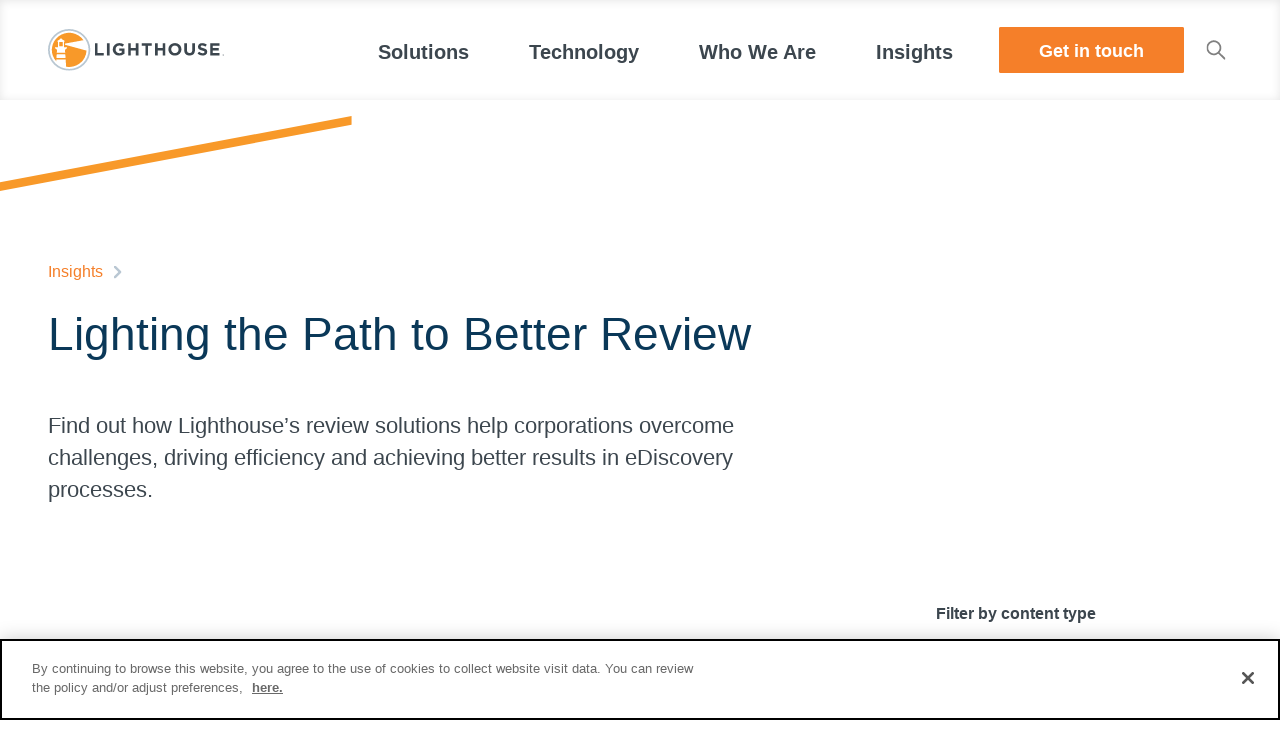

--- FILE ---
content_type: text/html; charset=utf-8
request_url: https://www.lighthouseglobal.com/insights/lighting-the-path-to-better-review
body_size: 32770
content:
<!DOCTYPE html><!-- Last Published: Wed Jan 28 2026 11:30:47 GMT+0000 (Coordinated Universal Time) --><html data-wf-domain="www.lighthouseglobal.com" data-wf-page="651c408227d2a4f4f9b27676" data-wf-site="639c4895e38a6d1ce4825f2e" data-wf-collection="651c408227d2a4f4f9b27702" data-wf-item-slug="lighting-the-path-to-better-review"><head><meta charset="utf-8"/><title>Lighting the Path to Better Review</title><meta content="Find out how Lighthouse’s review solutions help corporations overcome challenges, driving efficiency and achieving better results in eDiscovery processes." name="description"/><meta content="Lighting the Path to Better Review" property="og:title"/><meta content="Find out how Lighthouse’s review solutions help corporations overcome challenges, driving efficiency and achieving better results in eDiscovery processes." property="og:description"/><meta content="Lighting the Path to Better Review" property="twitter:title"/><meta content="Find out how Lighthouse’s review solutions help corporations overcome challenges, driving efficiency and achieving better results in eDiscovery processes." property="twitter:description"/><meta property="og:type" content="website"/><meta content="summary_large_image" name="twitter:card"/><meta content="width=device-width, initial-scale=1" name="viewport"/><link href="https://cdn.prod.website-files.com/639c4895e38a6d1ce4825f2e/css/lhg-v2.shared.98ea2aa28.min.css" rel="stylesheet" type="text/css" integrity="sha384-mOoqoog54ZUCmlynwufyvx+miJLRLxKQ4ynNhkjr2dyHfO39nNaeAv4fcjFJBMqP" crossorigin="anonymous"/><script type="text/javascript">!function(o,c){var n=c.documentElement,t=" w-mod-";n.className+=t+"js",("ontouchstart"in o||o.DocumentTouch&&c instanceof DocumentTouch)&&(n.className+=t+"touch")}(window,document);</script><link href="https://cdn.prod.website-files.com/639c4895e38a6d1ce4825f2e/63bfd15e596e7d733c877009_lhg.png" rel="shortcut icon" type="image/x-icon"/><link href="https://cdn.prod.website-files.com/639c4895e38a6d1ce4825f2e/63bfd1795252887aa1580079_lhg-2.png" rel="apple-touch-icon"/><link href="https://www.lighthouseglobal.com/insights/lighting-the-path-to-better-review" rel="canonical"/><script>
    (function() {
      if (location.pathname === "/" || location.pathname === "/index.html") {
        location.replace("/lighthouse-iq" + location.search);
      }
    })();
  </script>
<script src="https://cdn.yetiab.com/1738943934/min.js" id="yetiab-script"></script>

<!-- Google Tag Manager -->
<script type="text/plain" class="optanon-category-C0002-C0003-C0004">(function(w,d,s,l,i){w[l]=w[l]||[];w[l].push({'gtm.start':
new Date().getTime(),event:'gtm.js'});var f=d.getElementsByTagName(s)[0],
j=d.createElement(s),dl=l!='dataLayer'?'&l='+l:'';j.async=true;j.src=
'https://www.googletagmanager.com/gtm.js?id='+i+dl;f.parentNode.insertBefore(j,f);
})(window,document,'script','dataLayer','GTM-NN86DW7');</script>
<!-- End Google Tag Manager -->


<!-- Active state styling for dropdown in navbar -->
	<style>
      @media only screen and (min-width: 992px) {
  .navbar_dd-toggle.is-active .navbar_dd-toggle-text {
	color: var(--dark-orange)!important;
}
.navbar_dd-toggle.is-active .navbar_dd-toggle-text-underline {
	width: 100%!important;
  height: 0.25rem!important;
}
}

</style>


<!-- ahrefs verification -->
<meta name="ahrefs-site-verification" content="ba350c5a9bb287e4f3059345de39cddcba7c5ea6b667fefabaa1a9cd49d584bb">

<!-- google site verification -->
<meta name="google-site-verification" content="3CVOM48LPHQ91Giv0zeTfFRBVQ-TCv2Fa1FGcnRovkY" />

<!-- Marketo Measure -->
<script type="text/plain" class="optanon-category-C0002-C0003-C0004">
    var mmeasure = document.createElement('script');
    mmeasure.setAttribute('async','async');
    mmeasure.setAttribute('src','https://cdn.bizible.com/scripts/bizible.js');
    document.head.appendChild(mmeasure);
</script>


<!-- OneTrust Cookies Consent Notice start for lighthouseglobal.com -->
<script src="https://cdn.cookielaw.org/scripttemplates/otSDKStub.js"  type="text/javascript" charset="UTF-8" data-domain-script="11fcb07c-411a-468e-baeb-77f993f8592e" ></script>
<!-- OneTrust Cookies Consent Notice end for fs-lighthouse.webflow.io -->
<script type="text/javascript">
function OptanonWrapper() {}
</script>

<style>
.cta_clip-wrapper {
	pointer-events: none;
}
@media only screen and (max-width: 992px) {
  .template-body-toc-wrapper {
    width: calc(100% + 6rem)!important;
    margin-left: -3rem !important;
    padding-left: 3rem !important;
  }
}

@media only screen and (max-width: 767px) {
  .template-body-toc-wrapper {
    width: calc(100% + 2.5rem)!important;
    margin-left: -1.25rem !important;
    padding-left: 1.25rem !important;
  }
}
</style>


<!-- Start of HubSpot Embed Code -->
<script type="text/javascript" id="hs-script-loader" async defer src="//js.hs-scripts.com/2324427.js"></script>
<!-- End of HubSpot Embed Code -->

<!-- OneTrust Cookies Settings button start -->
<style>
body #ot-sdk-btn.ot-sdk-show-settings, body #ot-sdk-btn.optanon-show-settings {
    position: fixed;
    z-index: 999;
    bottom: 10px;
    left: 10px;
    color: #0170b0;
    border-radius: 999px;
    border: 1px solid #0170b0;
}

body #ot-sdk-btn.ot-sdk-show-settings:hover, body #ot-sdk-btn.optanon-show-settings:hover {
    background-color: #fff;
    color: #0170b0;
}
</style>
<!-- OneTrust Cookies Settings button end -->

<style>
  
  body #cookiescript_bottompart {
    display: none;
}
body #cookiescript_description {
    color: #47525d;
}
body #cookiescript_injected {
    background: #ffffff;
    font-family: 'Avenir';
}

body #cookiescript_accept {
    background-color: #0070b0;
    color: #ffffff;
    font-weight: 800;
}

body #cookiescript_reject {
        border: 1px solid #0070b0;
        color: #0082cc;
 		background-color: #fff;
}

body #cookiescript_reject:hover {
    background-color: rgba(0, 112, 176, 0.1);
}

body #cookiescript_accept:hover, body #cookiescript_save:hover {
    background-color: #0082cc;
}

body #cookiescript_readmore {
    color: #0082cc;
}

    body #cookiescript_injected {
    padding: 20px 40px;
}
  body #cookiescript_readmore:hover, body #cookiescript_reportlink:hover, body #cookiescript_cookiescriptlink:hover {
    color: #3898ec;
}

/* HS all inputs */
  
  fieldset {
  	max-width: 100%!important;
  }
  
  fieldset.form-columns-1 .hs-input {
  	width: 100%!important;
  }
  
  .hbspt-form select {
  	-webkit-appearance: none;
  	-moz-appearance: none;
  	text-indent: 1px;
  	text-overflow: '';
  	background-image: url("https://cdn.prod.website-files.com/639c4895e38a6d1ce4825f2e/63c940bbb0fd7f52cdb3f992_dropdown-carrot.svg");
    background-repeat: no-repeat;
    background-position: right 1.125rem top 1.125rem;
    background-size: 0.85rem;
  }
  
  .hs-main-font-element {
  	font-size: 0.875rem !important;
  }
  
  .submitted-message {
  	font-size: 1.35rem !important;
    font-weight: 700 !important; 
    margin-bottom: 2rem !important;
    text-align: center !important;
  }

  .hbspt-form input, select, textarea {
  	background-color: white;
    border: none;
    border-radius: 0.125rem;
    height: 2.875rem;
    padding-left: 0.5rem;
	font-size: 1.125rem;
    color: #3C464E;
    outline: none;
    margin-bottom: 1rem;
    font-weight: 400;
    width: 100%;
  }
  
  .hbspt-form input:focus {
  	outline: 1px solid #b7c5d1;
  }
  
  .hbspt-form textarea:focus {
  	outline: 1px solid #b7c5d1;
  }
  
  .hbspt-form textarea {
  	height: 4.5rem;
    border: none;
  }
  
  /* HS error message */
  
  .hs-error-msgs {
  	list-style: none;
    padding-left: 0rem !important;
    font-size: 0.875rem !important;
    color: #91181b;
    margin-top: -0.5rem;
  }
  
  .hs-error-msg {
  	font-size: 0.875rem;
  }
  
  /* HS recaptcha */
  
  .hs-recaptcha {
  	margin-bottom: 2rem;
    margin-top: 1.5rem;
    display: none;
  }
  
  /* HS submit button */
  
  .hbspt-form input[type=submit] {
  	background-color: #F57F29;
    font-weight: 800;
    padding: 0.65rem 3rem 0.5rem;
    color: white;
    cursor: pointer;
    width: auto;
    height: auto;
    margin-top: 1.5rem;
    box-shadow: inset 0 0 0 1px #f57f29;
    transition: 0.2s all;
    margin-left: 50%;
    transform: translate(-50%,0%);
    font-size: 1.125rem;
    line-height: 1.5;
  }
  
  .hbspt-form input[type=submit]:hover {
  	background-color: #ffffff;
    color: #f57f29;
  }
  
  /* HS radios */
  
  .hs-form-radio {
  	margin-top: 1rem;
    margin-bottom: -1rem;
    cursor: pointer;
  }
  
  .hbspt-form input[type="radio"] {
  	width: 1rem;
    height: 1rem;
    margin-right: 0.5rem;
    margin-top: 0.125rem;
  }
  
  /* HS checkboxes */
  
  .hs-form-checkbox {
  	margin-top: 1rem;
    margin-bottom: -1rem;
    cursor: pointer;
  }
  
/* Custom Input */
ul.inputs-list.multi-container li.hs-form-checkbox {
  margin: 0.75rem 0rem;
}
ul.inputs-list.multi-container li.hs-form-checkbox label {
  position: relative;
}
ul.inputs-list.multi-container li.hs-form-checkbox label span {
display: inline-block;
  margin-left: 1.75rem; /* Width of the new radio select and any additional spacing on the left */
  margin-right: 1rem; /* Additional spacing on the right */
}
/* Hide the original checkbox */
ul.inputs-list.multi-container li.hs-form-checkbox label input {
  height: 1rem;
  left: 0;
  opacity: 0;
  position: absolute;
  top: 0;
  width: 1rem;
}
/* Add new checkbox */
ul.inputs-list.multi-container li.hs-form-checkbox label span::before {
  border: 1px solid #b7c5d1;
  content: "";
  height: 1rem;
  left: 0;
  position: absolute;
  top: 0.125rem;
  width: 1rem;
  border-radius: 0rem;
  background: white;
}
/* Style new checked item */
ul.inputs-list.multi-container li.hs-form-checkbox label span::after {
  content: "";
  border: 0.175rem solid #b7c5d1;
  border-left: 0;
  border-top: 0;
  height: 0.575rem;
  left: 0.35rem;
  opacity: 0;
  position: absolute;
  top: 0.2rem;
  transform: rotate(45deg);
  transition: opacity 0.2s ease-in-out;
  width: 0.25rem;
}
/* Show when checked */
ul.inputs-list.multi-container li.hs-form-checkbox label input:checked + span::after {
  opacity: 1;
}
/* Style when focused */
ul.inputs-list.multi-container li.hs-form-checkbox label input:focus + span::after {
  outline: 0.125rem solid transparent; /* For Windows high contrast mode. */
}
  ul.inputs-list.multi-container li.hs-form-radio {
  margin: 0.75rem 0rem;
}
  
  /* Custom Input */
ul.inputs-list.multi-container li.hs-form-radio label {
  position: relative;
}
ul.inputs-list.multi-container li.hs-form-radio label span {
  display: inline-block;
  margin-left: 1.75rem; /* Width of the new radio select and any additional spacing on the left */
  margin-right: 1rem; /* Additional spacing on the right */
}
/* Hide the original radio select */
ul.inputs-list.multi-container li.hs-form-radio label input {
  height: 1rem;
  left: 0;
  opacity: 0;
  position: absolute;
  top: 0;
  width: 1rem;
}

/* Add new radio select */
ul.inputs-list.multi-container li.hs-form-radio label span::before {
  border: 1px solid #b7c5d1;
  content: "";
  height: 1rem;
  left: 0;
  position: absolute;
  top: 0.125rem;
  width: 1rem;
  border-radius: 50%;
  background: white;
}
/* Style new checked item */
ul.inputs-list.multi-container li.hs-form-radio label span::after {
  content: "";
  opacity: 0;
  border: 5px solid #b7c5d1;
  border-radius: 50%;
  position: absolute;
  left: 4px;
  top: 6px;
  transition: opacity 0.2s ease-in-out;
}
/* Show when checked */
ul.inputs-list.multi-container li.hs-form-radio label input:checked + span::after {
  opacity: 1;
}

  
  /* HS global */
  
  .hbspt-form li{
  	list-style: none;
    padding-left: 0rem!important;
  }
  
  .hbspt-form ul{
  	list-style: none;
    padding-left: 0rem!important;
  }
  
  .hs-fieldtype-radio {
  	margin-top: 0.5rem;
  }
  .hs-fieldtype-checkbox {
  	margin-top: 0.5rem;
  }
</style>

<style>
table {
  border-collapse: collapse;
  width: 100%;
  font-size: 1.125rem;
}

th,
td {
  border: 1px solid #dcdcdc;
  padding: 1rem;
  font-weight: 400;
}

th {
  background-color: #f1f1f1;
  font-weight: bold;
}

@media only screen and (max-width: 479px) {
  table {
  font-size: 0.95rem;
  margin-left: 1.25rem;
}
}
</style>

<script type="application/ld+json">
{
  "@context": "https://schema.org",
  "@type": "Organization",
  "@id": "https://www.lighthouseglobal.com/#organization",
  "url": "https://www.lighthouseglobal.com/",
  "name": "Lighthouse",
  "legalName": "Lighthouse",
  "logo": {
    "@type": "ImageObject",
    "url": "https://cdn.prod.website-files.com/639c4895e38a6d1ce4825f2e/63a0358036cbb315bcb3edb8_60005df7676fe1e64d1837eb_lighthouse-logo.svg",
    "width": 500,
    "height": 120
  },
  "sameAs": [
    "https://www.linkedin.com/company/lighthouse-global",
    "https://www.lighthouseglobal.com/get-in-touch"
  ],
  "contactPoint": [
    {
      "@type": "ContactPoint",
      "contactType": "customer support",
      "telephone": "+1-206-223-9690",
      "availableLanguage": ["en"],
      "areaServed": "US"
    },
    {
      "@type": "ContactPoint",
      "contactType": "toll free",
      "telephone": "+1-800-367-2884",
      "availableLanguage": ["en"],
      "areaServed": "US"
    },
    {
      "@type": "ContactPoint",
      "contactType": "general inquiries",
      "email": "info@lighthouseglobal.com",
      "url": "https://www.lighthouseglobal.com/get-in-touch",
      "availableLanguage": ["en"]
    },
    {
      "@type": "ContactPoint",
      "contactType": "press inquiries",
      "email": "communications@lighthouseglobal.com",
      "availableLanguage": ["en"]
    }
  ],
  "address": {
    "@type": "PostalAddress",
    "streetAddress": "51 University Street, Suite 400",
    "addressLocality": "Seattle",
    "addressRegion": "WA",
    "postalCode": "98101",
    "addressCountry": "US"
  }
}
</script>

<script type="application/ld+json">
{
  "@context": "https://schema.org",
  "@type": "WebSite",
  "@id": "https://www.lighthouseglobal.com/#website",
  "url": "https://www.lighthouseglobal.com/",
  "name": "Lighthouse",
  "publisher": { "@id": "https://www.lighthouseglobal.com/#organization" },
  "potentialAction": {
    "@type": "SearchAction",
    "target": "https://www.lighthouseglobal.com/search?query={search_term_string}",
    "query-input": "required name=search_term_string"
  }
}
</script><meta name="robots" content="index, follow">

<!-- [Attributes by Finsweet] CMS Combine -->
<script async src="https://cdn.jsdelivr.net/npm/@finsweet/attributes-cmscombine@1/cmscombine.js"></script>
<!-- [Attributes by Finsweet] CMS Sort -->
<script async src="https://cdn.jsdelivr.net/npm/@finsweet/attributes-cmssort@1/cmssort.js"></script>
<!-- [Attributes by Finsweet] CMS Filter -->
<script async src="https://cdn.jsdelivr.net/npm/@finsweet/attributes-cmsfilter@1/cmsfilter.js"></script>
<!-- [Attributes by Finsweet] CMS Load -->
<script async src="https://cdn.jsdelivr.net/npm/@finsweet/attributes-cmsload@1/cmsload.js"></script>
<!-- [Finsweet Attributes] Input Active Class -->
<script>(()=>{var t="https://cdn.jsdelivr.net/npm/@finsweet/attributes-inputactive@1/inputactive.js",e=document.querySelector(`script[src="${t}"]`);e||(e=document.createElement("script"),e.async=!0,e.src=t,document.head.append(e));})();</script>
<style>
.w-checkbox-input--inputType-custom.w--redirected-focus {
	box-shadow: inset 0 0 0 1px #f57f29!important;

}
.w-form-formradioinput--inputType-custom.w--redirected-focus {
	box-shadow: none!important;
}
.insights-filter_topic-radio {
background-color: white!important;
}
.insights-filter_topic-radio.w--redirected-checked {
	background-color: white!important;
}
select {
  /* for Firefox */
  -moz-appearance: none;
  /* for Chrome */
  -webkit-appearance: none;
}
</style><script src="https://cdn.prod.website-files.com/639c4895e38a6d1ce4825f2e%2F6544eda5f000985a163a8687%2F6797b149a1320642d0281862%2Ffinsweetcomponentsconfig-1.0.11.js" type="module" async="" siteId="639c4895e38a6d1ce4825f2e" finsweet="components"></script></head><body><div class="page-wrapper"><div class="clip-paths w-embed"><style>
.hero-clip {
	clip-path: polygon(0 100%, 100% 0%, 100% 100%, 0% 100%);
}

.footer-clip {
	clip-path: polygon(0 100%, 0 0, 100% 0);
}

.product-quote-clip {
	clip-path: polygon(100% 0, 0% 100%, 100% 100%);
}

.product-quote-clip-invert {
	clip-path: polygon(0 0, 0% 100%, 100% 0);
}
</style></div><div class="clip-paths w-embed"><style>
.hero-clip {
	clip-path: polygon(0 100%, 100% 0%, 100% 100%, 0% 100%);
}

.footer-clip {
	clip-path: polygon(0 100%, 0 0, 100% 0);
}

.slanted-grid-item-clip {
	clip-path: polygon(0 100%, 100% 0%, 100% 100%, 0 100%);
}

.slanted-grid-item-clip-reverse {
	clip-path: polygon(0 100%, 0 0, 100% 0, 0 100%)
}

.product-quote-clip {
	clip-path: polygon(100% 0, 0% 100%, 100% 100%);
}

.product-quote-clip-invert {
	clip-path: polygon(0 0, 0% 100%, 100% 0);
}

.icon-desc_clip {
	clip-path: polygon(0 0, 0% 100%, 100% 0);
}

.icon-desc_clip-invert {
	clip-path: polygon(100% 100%, 0% 100%, 100% 0);
}

.cta_clip {
	clip-path: polygon(0 0, 0% 100%, 100% 0);
}

.cta_clip-invert {
	clip-path: polygon(100% 99%, 0% 100%, 100% 0);
}
</style></div><div class="global-styles w-embed"><style>
/* Make text look crisper and more legible in all browsers */
body {
  -webkit-font-smoothing: antialiased;
  -moz-osx-font-smoothing: grayscale;
  font-smoothing: antialiased;
  text-rendering: optimizeLegibility;
}

/* Focus state style for keyboard navigation for the focusable elements */
*[tabindex]:focus-visible,
  input[type="file"]:focus-visible {
   outline: 0.125rem solid #4d65ff;
   outline-offset: 0.125rem;
}

/* Get rid of top margin on first element in any rich text element */
.w-richtext > :not(div):first-child, .w-richtext > div:first-child > :first-child {
  margin-top: 0 !important;
}

/* Get rid of bottom margin on last element in any rich text element */
.w-richtext>:last-child, .w-richtext ol li:last-child, .w-richtext ul li:last-child {
	margin-bottom: 0 !important;
}

/* Prevent all click and hover interaction with an element */
.pointer-events-off {
	pointer-events: none;
}

/* Enables all click and hover interaction with an element */
.pointer-events-on {
  pointer-events: auto;
}

/* Create a class of .div-square which maintains a 1:1 dimension of a div */
.div-square::after {
	content: "";
	display: block;
	padding-bottom: 100%;
}

/* Make sure containers never lose their center alignment */
.container-medium,.container-small, .container-large {
	margin-right: auto !important;
  margin-left: auto !important;
}

/* 
Make the following elements inherit typography styles from the parent and not have hardcoded values. 
Important: You will not be able to style for example "All Links" in Designer with this CSS applied.
Uncomment this CSS to use it in the project. Leave this message for future hand-off.
*/

a,
.w-input,
.w-select,
.w-tab-link,
.w-nav-link,
.w-dropdown-btn,
.w-dropdown-toggle,
.w-dropdown-link {
  color: inherit;
  text-decoration: inherit;
  font-size: inherit;
}

/* Apply "..." after 5 lines of text */
.text-style-5lines {
	display: -webkit-box;
	overflow: hidden;
	-webkit-line-clamp: 5;
	-webkit-box-orient: vertical;
}

/* Apply "..." after 4 lines of text */
.text-style-4lines {
	display: -webkit-box;
	overflow: hidden;
	-webkit-line-clamp: 4;
	-webkit-box-orient: vertical;
}

/* Apply "..." after 3 lines of text */
.text-style-3lines {
	display: -webkit-box;
	overflow: hidden;
	-webkit-line-clamp: 3;
	-webkit-box-orient: vertical;
}

/* Apply "..." after 2 lines of text */
.text-style-2lines {
	display: -webkit-box;
	overflow: hidden;
	-webkit-line-clamp: 2;
	-webkit-box-orient: vertical;
}

/* Adds inline flex display */
.display-inlineflex {
  display: inline-flex;
}

/* These classes are never overwritten */
.hide {
  display: none !important;
}

@media screen and (max-width: 991px) {
    .hide, .hide-tablet {
        display: none !important;
    }
}
  @media screen and (max-width: 767px) {
    .hide-mobile-landscape{
      display: none !important;
    }
}
  @media screen and (max-width: 479px) {
    .hide-mobile{
      display: none !important;
    }
}
 
.margin-0 {
  margin: 0rem !important;
}
  
.padding-0 {
  padding: 0rem !important;
}

.spacing-clean {
padding: 0rem !important;
margin: 0rem !important;
}

.margin-top {
  margin-right: 0rem !important;
  margin-bottom: 0rem !important;
  margin-left: 0rem !important;
}

.padding-top {
  padding-right: 0rem !important;
  padding-bottom: 0rem !important;
  padding-left: 0rem !important;
}
  
.margin-right {
  margin-top: 0rem !important;
  margin-bottom: 0rem !important;
  margin-left: 0rem !important;
}

.padding-right {
  padding-top: 0rem !important;
  padding-bottom: 0rem !important;
  padding-left: 0rem !important;
}

.margin-bottom {
  margin-top: 0rem !important;
  margin-right: 0rem !important;
  margin-left: 0rem !important;
}

.padding-bottom {
  padding-top: 0rem !important;
  padding-right: 0rem !important;
  padding-left: 0rem !important;
}

.margin-left {
  margin-top: 0rem !important;
  margin-right: 0rem !important;
  margin-bottom: 0rem !important;
}
  
.padding-left {
  padding-top: 0rem !important;
  padding-right: 0rem !important;
  padding-bottom: 0rem !important;
}
  
.margin-horizontal {
  margin-top: 0rem !important;
  margin-bottom: 0rem !important;
}

.padding-horizontal {
  padding-top: 0rem !important;
  padding-bottom: 0rem !important;
}

.margin-vertical {
  margin-right: 0rem !important;
  margin-left: 0rem !important;
}
  
.padding-vertical {
  padding-right: 0rem !important;
  padding-left: 0rem !important;
}


.footer_clip {
	clip-path: polygon(0 100%, 0 0, 100% 0);
}

.icon-desc_image-content p {
	font-weight: 800 !important;
}

.navbar_dropdown-carrot {
	pointer-events: none;
}

@media only screen and (max-width: 992px) {
  .navbar_dropdown-carrot {
    display: none !important;
  }
}

/* */
/* animated line */ 
.text-style-link::after {
    display: block;
    bottom: 1px;
    content: "";
    background-color: currentColor;
    position: absolute;
    bottom: 1px;
    left: 0;
    width: 100%;
    height: 1px;
    -webkit-transform: scaleX(0);
    transform: scaleX(0);
    -webkit-transform-origin: left center;
    transform-origin: left center;
    -webkit-transition: -webkit-transform .5s cubic-bezier(.694,0,.335,1);
    transition: -webkit-transform .5s cubic-bezier(.694,0,.335,1);
    -o-transition: transform .5s cubic-bezier(.694,0,.335,1);
    transition: transform .5s cubic-bezier(.694,0,.335,1);
    transition: transform .5s cubic-bezier(.694,0,.335,1),-webkit-transform .5s cubic-bezier(.694,0,.335,1);
}
@media (hover: hover){
.text-style-link:hover::after {
    -webkit-transform: scaleX(1);
    transform: scaleX(1);
    -webkit-transform-origin: right center;
    transform-origin: right center;
}
}
.navbar_overlay {
	pointer-events: none;
}
.zoom-on-hover {
transition: transform 2s ease-in, transform 0.2s ease-out;
}
.navbar_dd-tabs-link.is-open .navbar_dd-tabs-link-text {
	color: var(--dark-orange);
}
.navbar_dd-tabs-link-highlight {
	opacity: 0;
}
.navbar_dd-tabs-link.is-open .navbar_dd-tabs-link-highlight {
	opacity: 100%;
}
.navbar_dd-toggle.w--open .navbar_dd-toggle-text {
color: var(--dark-orange)!important;
}
.navbar_dd-toggle.w--open .navbar_dropdown-arrow-mobile {
transform: rotate(180deg);
}
</style></div><div data-w-id="41f65949-b1c1-fd02-d329-b206c7840479" data-animation="default" data-collapse="medium" data-duration="400" data-easing="ease" data-easing2="ease" role="banner" class="navbar_component w-nav"><div class="padding-global is-in-nav"><div class="navbar_content"><a href="/" class="navbar_logo-wrapper w-nav-brand"><img src="https://cdn.prod.website-files.com/639c4895e38a6d1ce4825f2e/63a0358036cbb315bcb3edb8_60005df7676fe1e64d1837eb_lighthouse-logo.svg" loading="lazy" alt="" class="navbar_logo-image"/></a><nav role="navigation" class="navbar_links-wrapper w-nav-menu"><ul role="list" class="navbar_list"><li class="navbar_list-item"><div data-hover="false" data-delay="0" class="navbar_dd w-dropdown"><div id="dd1-solutions" class="navbar_dd-toggle w-dropdown-toggle"><div class="navbar_dd-toggle-text-wrapper"><div class="navbar_dd-toggle-text">Solutions</div><div class="navbar_dd-toggle-text-underline"></div></div><img src="https://cdn.prod.website-files.com/639c4895e38a6d1ce4825f2e/63c940bbb0fd7f52cdb3f992_dropdown-carrot.svg" loading="lazy" alt="" class="navbar_dropdown-arrow-mobile"/></div><nav class="navbar_dd-list w-dropdown-list"><div class="padding-global is-navbar_dd-list-content"><div class="container-large"><div class="navbar_dd-content"><div class="navbar_dd-content-left-col"><div class="navbar_dd-content-heading">Lighthouse Solutions</div><p class="line-height-1-2">Streamline complex matters with practice-driven eDiscovery + AI for better legal outcomes.</p><div class="navbar_dd-tabs"><div aria-label="List of solutions by service, industry and specialty" role="tablist" class="navbar_dd-tabs-menu hide-tablet"><button role="tab" aria-selected="true" aria-controls="panel-1" id="tab-1" tabindex="0" class="navbar_dd-tabs-link is-open"><div class="navbar_dd-tabs-link-text">By Service</div><div class="navbar_dd-tabs-link-highlight"></div><div class="navbar_dd-tab-links-highlight-grey"></div></button><button role="tab" aria-selected="false" aria-controls="panel-2" id="tab-2" tabindex="-1" class="navbar_dd-tabs-link"><div class="navbar_dd-tabs-link-text">By Industry</div><div class="navbar_dd-tabs-link-highlight"></div><div class="navbar_dd-tab-links-highlight-grey"></div></button><button role="tab" aria-selected="false" aria-controls="panel-3" id="tab-3" tabindex="-1" class="navbar_dd-tabs-link"><div class="navbar_dd-tabs-link-text">By Specialty</div><div class="navbar_dd-tabs-link-highlight"></div><div class="navbar_dd-tab-links-highlight-grey"></div></button></div><div id="panel-1" role="tabpanel" tabindex="0" aria-labelledby="tab-1" class="navbar_dd-tabs-panel is-open"><div class="navbar_dd-tabs-link-text is-tablet-only">By Service</div><div class="navbar_dd-tabs-content-grid"><div class="navbar_dd-tabs-content-grid-col"><div><a href="/ediscovery-services" class="text-size-medium-v2 text-weight-bold text-color-midnightblue text-style-link">eDiscovery</a></div><ul role="list" class="list_unstyled is-gap-0-35rem w-list-unstyled"><li class="list-unstyled-item"><a href="/iq-case-strategy" class="navbar_dd-tabs-internal-link text-style-link">IQ Case Strategy</a></li><li class="list-unstyled-item"><a href="/digital-forensics-services" class="navbar_dd-tabs-internal-link text-style-link">Forensics &amp; Collection</a></li><li class="list-unstyled-item"><a href="/hosting-processing" class="navbar_dd-tabs-internal-link text-style-link">Hosting &amp; Processing</a></li><li class="list-unstyled-item"><a href="/ediscovery-managed-services" class="navbar_dd-tabs-internal-link text-style-link">eDiscovery Managed Services</a></li></ul></div><div class="navbar_dd-tabs-content-grid-col"><div><a href="/document-review-services" class="text-size-medium-v2 text-weight-bold text-color-midnightblue text-style-link">Review</a></div><ul role="list" class="list_unstyled is-gap-0-35rem w-list-unstyled"><li class="list-unstyled-item"><a href="/iq-review" class="navbar_dd-tabs-internal-link text-style-link">IQ Review</a></li><li class="list-unstyled-item"><a href="/iq-priv" class="navbar_dd-tabs-internal-link text-style-link">IQ Priv</a></li><li class="list-unstyled-item"><a href="/lighthouse-managed-review" class="navbar_dd-tabs-internal-link text-style-link">Managed Document Review</a></li><li class="list-unstyled-item"><a href="/keyword-consulting" class="navbar_dd-tabs-internal-link text-style-link">Keyword Consultation</a></li><li class="list-unstyled-item"><a href="/deposition-preparation" class="navbar_dd-tabs-internal-link text-style-link">Deposition Prep</a></li></ul></div><div class="navbar_dd-tabs-content-grid-col"><a href="/information-governance-services" class="text-size-medium-v2 text-weight-bold text-color-midnightblue text-style-link">Information Governance &amp; Compliance</a><ul role="list" class="list_unstyled is-gap-0-35rem w-list-unstyled"><li class="list-unstyled-item"><a href="/privacy-security" class="navbar_dd-tabs-internal-link text-style-link">Privacy &amp; Security</a></li><li class="list-unstyled-item"><a href="/records-and-information-management" class="navbar_dd-tabs-internal-link text-style-link">Records &amp; Information Management</a></li><li class="list-unstyled-item"><a href="/data-migration-services" class="navbar_dd-tabs-internal-link text-style-link">Migration &amp; Remediation</a></li><li class="list-unstyled-item"><a href="/legal-hold-consulting" class="navbar_dd-tabs-internal-link text-style-link">Legal Hold</a></li><li class="list-unstyled-item"><a href="/governance-support-services" class="navbar_dd-tabs-internal-link text-style-link">Governance Support Services</a></li></ul></div></div><div class="navbar_dd-content-right-col-floating"><div class="text-size-medium text-weight-bold">Trending Links</div><p class="text-size-medium"><a href="/collaboration-tools-in-ediscovery-slack-teams-zoom-more" class="text-color-orange text-weight-medium text-style-link">Handling Teams, Slack, and more</a></p><p class="text-size-medium"><a href="/compliance-navigator" class="text-color-orange text-weight-medium text-style-link">Copilot for M365</a></p><p class="text-size-medium"><a href="/ip-asset-management" class="text-color-orange text-weight-medium text-style-link">Insider IP Risk Program</a></p><div class="navbar_dd-resource"><div class="text-size-medium text-weight-bold">Featured</div><img loading="lazy" src="https://cdn.prod.website-files.com/639c4895e38a6d1ce4825f2e/6777c35e6c4f88ea8aca5cc6_Outside%20Counsel%E2%80%99s%20Guide%20to%20Mastering%20ESI%20Protocols_Thumbnail%20500x262.webp" alt="" class="navbar_dd-resource-image"/><p class="text-size-medium">Outside Counsel’s Guide to Mastering ESI Protocols in the Age of Modern Data</p><div class="margin-top margin-xsmall"><p class="text-size-medium"><a href="/blog/outside-counsels-guide-to-mastering-esi-protocols-in-the-age-of-modern-data" class="text-color-orange text-weight-medium text-style-link">Read the article</a></p></div></div></div></div><div id="panel-2" role="tabpanel" tabindex="0" aria-labelledby="tab-2" hidden="" class="navbar_dd-tabs-panel"><div class="navbar_dd-tabs-link-text is-tablet-only">By Industry</div><div class="navbar_dd-tabs-content-grid is-tablet-1-col"><div id="w-node-_25d78957-9f37-eb09-2df6-56c290d0139a-c7840479" class="navbar_dd-tabs-content-grid-col hide-tablet"></div><div class="navbar_dd-tabs-content-grid-col"><ul role="list" class="list_unstyled is-gap-0-35rem"><li class="list-unstyled-item"><a href="/ediscovery-financial-services" class="text-size-medium-v2 text-weight-bold text-color-midnightblue text-style-link">Financial Services</a></li><li class="list-unstyled-item"><a href="/ediscovery-for-big-tech" class="text-size-medium-v2 text-weight-bold text-color-midnightblue text-style-link">Technology</a></li><li class="list-unstyled-item"><a href="/ediscovery-for-pharma-biotech" class="text-size-medium-v2 text-weight-bold text-color-midnightblue text-style-link">Pharmaceutical</a></li><li class="list-unstyled-item"><a href="/healthcare" class="text-size-medium-v2 text-weight-bold text-color-midnightblue text-style-link">Healthcare</a></li><li class="list-unstyled-item"><a href="/telecom" class="text-size-medium-v2 text-weight-bold text-color-midnightblue text-style-link">Telecommunications</a></li><li class="list-unstyled-item"><a href="/manufacturing-ediscovery-solutions" class="text-size-medium-v2 text-weight-bold text-color-midnightblue text-style-link">Manufacturing</a></li><li class="list-unstyled-item"><a href="/ediscovery-for-law-firms" class="text-size-medium-v2 text-weight-bold text-color-midnightblue text-style-link">Law Firms</a></li><li class="list-unstyled-item"><a href="/construction-litigation-services" class="text-size-medium-v2 text-weight-bold text-color-midnightblue text-style-link">Construction</a></li></ul></div><div class="navbar_dd-tabs-content-grid-col hide-tablet"></div></div><div class="navbar_dd-content-right-col-floating"><div class="text-size-medium text-weight-bold">Trending Links</div><p class="text-size-medium"><a href="/ediscovery-for-law-firms" class="text-color-orange text-weight-medium text-style-link">Lighthouse for Law Firms</a></p><p class="text-size-medium"><a href="/mdl" class="text-color-orange text-weight-medium text-style-link">Multidistrict Litigation Practice</a></p><p class="text-size-medium"><a href="/lighthouse-antitrust" class="text-color-orange text-weight-medium text-style-link">Antitrust Practice</a></p><div class="navbar_dd-resource"><div class="text-size-medium text-weight-bold">Featured</div><img loading="lazy" src="https://cdn.prod.website-files.com/639c4895e38a6d1ce4825f2e/6777c35ea5d2ad8d4cdecca1_Tech-Company-Avoids-Sharing-Source-Code-with-Opposing-Counsel-by-Using-AI_thumb.webp" alt="" class="navbar_dd-resource-image"/><p class="text-size-medium">Tech Company Avoids Sharing Source Code with Opposing Counsel by Using AI</p><div class="margin-top margin-xsmall"><p class="text-size-medium"><a href="/case-study/tech-company-avoids-sharing-source-code-with-opposing-counsel-by-using-ai" class="text-color-orange text-weight-medium text-style-link">Read the case study</a></p></div></div></div></div><div id="panel-3" role="tabpanel" tabindex="0" aria-labelledby="tab-3" hidden="" class="navbar_dd-tabs-panel"><div class="navbar_dd-tabs-link-text is-tablet-only">By Specialty</div><div class="navbar_dd-tabs-content-grid is-tablet-1-col"><div class="navbar_dd-tabs-content-grid-col hide-tablet"></div><div class="navbar_dd-tabs-content-grid-col hide-tablet"></div><div class="navbar_dd-tabs-content-grid-col"><ul role="list" class="list_unstyled is-gap-0-35rem"><li class="list-unstyled-item"><a href="/lighthouse-antitrust" class="text-size-medium-v2 text-weight-bold text-color-midnightblue text-style-link">Antitrust</a></li><li class="list-unstyled-item"><a href="/multidistrict-litigation" class="text-size-medium-v2 text-weight-bold text-color-midnightblue text-style-link">Multidistrict Litigation</a></li><li class="list-unstyled-item"><a href="/dsar" class="text-size-medium-v2 text-weight-bold text-color-midnightblue text-style-link">DSARs</a></li><li class="list-unstyled-item"><a href="/microsoft-365-services" class="text-size-medium-v2 text-weight-bold text-color-midnightblue text-style-link">Microsoft 365</a></li></ul></div></div><div class="navbar_dd-content-right-col-floating"><div class="text-size-medium text-weight-bold">Trending Links</div><p class="text-size-medium"><a href="/blog/hsr-premerger-notification" class="text-color-orange text-weight-medium text-style-link">HSR Premerger Notifications</a></p><p class="text-size-medium"><a href="/case-study/simplifying-complex-multi-district-document-review" class="text-color-orange text-weight-medium text-style-link">Simplify MDLs</a></p><p class="text-size-medium"><a href="/emerging-trends-in-second-requests" class="text-color-orange text-weight-medium text-style-link">Emerging 2R Trends</a></p><div class="navbar_dd-resource"><div class="text-size-medium text-weight-bold">Featured</div><img loading="lazy" src="https://cdn.prod.website-files.com/639c4895e38a6d1ce4825f2e/6777c35ed807793300118730_Lighthouse-Drives-First-Adoption-of-M365-by-a-Major-Financial-Services-Organization_thumb.webp" alt="" class="navbar_dd-resource-image"/><p class="text-size-medium">Lighthouse Drives First Adoption of M365 by a Major Financial Services Organization</p><div class="margin-top margin-xsmall"><p class="text-size-medium"><a href="/case-study/lighthouse-drives-first-adoption-of-m365-by-a-major-financial-services-organization" class="text-color-orange text-weight-medium text-style-link">Read the case study</a></p></div></div></div></div></div></div><div class="navbar_dd-content-right-col hide-tablet"></div></div></div></div></nav></div></li><li class="navbar_list-item"><div data-hover="false" data-delay="0" class="navbar_dd w-dropdown"><div id="dd2-technology" class="navbar_dd-toggle w-dropdown-toggle"><div class="navbar_dd-toggle-text-wrapper"><div class="navbar_dd-toggle-text">Technology</div><div class="navbar_dd-toggle-text-underline"></div></div><img src="https://cdn.prod.website-files.com/639c4895e38a6d1ce4825f2e/63c940bbb0fd7f52cdb3f992_dropdown-carrot.svg" loading="lazy" alt="" class="navbar_dropdown-arrow-mobile"/></div><nav class="navbar_dd-list w-dropdown-list"><div class="padding-global is-navbar_dd-list-content"><div class="container-large"><div class="padding-horizontal"><div class="navbar_dd-content"><div class="navbar_dd-content-left-col"><div class="navbar_dd-content-heading">Lighthouse Technology</div><p>Ingenuity has been a Lighthouse value from the start. Innovate with proven eDiscovery technologies.</p><div class="navbar_dd-tabs-wrapper"><div class="navbar_dd-tabs-menu is-1-col"><div class="navbar_dd-tabs-link is-open"><div class="navbar_dd-tabs-link-text visually-hidden">Lighthouse IQ</div><img src="https://cdn.prod.website-files.com/639c4895e38a6d1ce4825f2e/6970f284156fb5e29810e2b4_lhiq.svg" loading="lazy" aria-hidden="true" alt="" class="navbar_dd-tabs-lhiq-img"/><div class="navbar_dd-tabs-link-highlight"></div><div class="navbar_dd-tab-links-highlight-grey"></div></div><div class="navbar_dd-tabs-content-grid is-1-col"><div class="navbar_dd-tabs-content-grid-col"><ul role="list" class="list_unstyled is-gap-0-35rem w-list-unstyled"><li class="list-unstyled-item"><a href="/lighthouse-iq" class="text-size-medium-v2 text-weight-bold text-color-midnightblue text-style-link">LighthouseIQ</a></li><li class="list-unstyled-item"><a href="/iq-answers" class="navbar_dd-tabs-internal-link text-style-link">IQ Answers</a></li><li class="list-unstyled-item"><a href="/iq-case-strategy" class="navbar_dd-tabs-internal-link text-style-link">IQ Case Strategy</a></li><li class="list-unstyled-item"><a href="/iq-review" class="navbar_dd-tabs-internal-link text-style-link">IQ Review</a></li><li class="list-unstyled-item"><a href="/iq-priv" class="navbar_dd-tabs-internal-link text-style-link">IQ Priv</a></li></ul></div></div></div><div class="navbar_dd-tabs-menu is-1-col hide"><div class="navbar_dd-tabs-link is-open"><div class="navbar_dd-tabs-link-text">Platforms</div><div class="navbar_dd-tabs-link-highlight"></div><div class="navbar_dd-tab-links-highlight-grey"></div></div><div class="navbar_dd-tabs-content-grid is-1-col"><div class="navbar_dd-tabs-content-grid-col"><ul role="list" class="list_unstyled is-gap-0-35rem w-list-unstyled"><li class="list-unstyled-item"><a href="/relativityone-lighthouse" class="text-size-medium-v2 text-weight-bold text-color-midnightblue text-style-link">RelativityOne</a></li><li class="list-unstyled-item"><a href="/relativity-ediscovery" class="text-size-medium-v2 text-weight-bold text-color-midnightblue text-style-link">Relativity Server</a></li><li class="list-unstyled-item"><a href="/microsoft-security-solutions" class="text-size-medium-v2 text-weight-bold text-color-midnightblue text-style-link">Microsoft 365</a></li><li class="list-unstyled-item"><a href="/spectra" class="text-size-medium-v2 text-weight-bold text-color-midnightblue text-style-link">Lighthouse Spectra</a></li></ul></div></div></div></div></div><div class="navbar_dd-content-right-col"><div class="text-size-medium text-weight-bold">Trending Links</div><p class="text-size-medium"><a href="/ebooks-and-whitepapers/analyzing-the-real-world-applications-and-value-of-ai-for-ediscovery" class="text-color-orange text-weight-medium text-style-link">AI in eDiscovery</a></p><p class="text-size-medium"><a href="/case-study/ai-powers-successful-review-for-a-pressing-matter" class="text-color-orange text-weight-medium text-style-link">AI Powers Priv Review for 2R</a></p><p class="text-size-medium"><a href="/case-study/lighthouse-transforms-complex-enterprise-data-protection-with-microsoft-purview" class="text-color-orange text-weight-medium text-style-link">Protecting Company Data with Purview</a></p><div class="navbar_dd-resource"><div class="text-size-medium text-weight-bold">Featured</div><img src="https://cdn.prod.website-files.com/639c4895e38a6d1ce4825f2e/671170216360e33acd96ebd4_From%20Data%20to%20Decisions_Thumbnail%20500x262.avif" loading="lazy" alt="" class="navbar_dd-resource-image"/><p class="text-size-medium">From Data to Decisions, AI is Improving Accuracy for eDiscovery</p><div class="margin-top margin-xsmall"><p class="text-size-medium"><a href="/blog/from-data-to-decisions-ai-is-improving-accuracy-for-ediscovery" class="text-color-orange text-weight-medium text-style-link">Read the article</a></p></div></div></div></div></div></div></div></nav></div></li><li class="navbar_list-item"><div data-hover="false" data-delay="0" class="navbar_dd w-dropdown"><div id="dd3-who-we-are" class="navbar_dd-toggle w-dropdown-toggle"><div class="navbar_dd-toggle-text-wrapper"><div class="navbar_dd-toggle-text">Who We Are</div><div class="navbar_dd-toggle-text-underline"></div></div><img src="https://cdn.prod.website-files.com/639c4895e38a6d1ce4825f2e/63c940bbb0fd7f52cdb3f992_dropdown-carrot.svg" loading="lazy" alt="" class="navbar_dropdown-arrow-mobile"/></div><nav class="navbar_dd-list w-dropdown-list"><div class="padding-global is-navbar_dd-list-content"><div class="container-large"><div class="padding-horizontal"><div class="navbar_dd-content"><div class="navbar_dd-content-left-col"><div class="navbar_dd-content-heading">Who We Are</div><p>Learn all the ways we’re supporting our clients, our communities, and each other.</p><div class="navbar_dd-tabs-wrapper"><div class="navbar_dd-tabs-menu is-1-col"><div class="navbar_dd-tabs-link is-open"><div class="navbar_dd-tabs-link-text">Why Lighthouse</div><div class="navbar_dd-tabs-link-highlight"></div><div class="navbar_dd-tab-links-highlight-grey"></div></div><div class="navbar_dd-tabs-content-grid is-1-col"><div class="navbar_dd-tabs-content-grid-col"><ul role="list" class="list_unstyled is-gap-0-35rem w-list-unstyled"><li class="list-unstyled-item"><a href="/about" class="text-size-medium-v2 text-weight-bold text-color-midnightblue text-style-link">About Us</a></li><li class="list-unstyled-item"><a href="/leadership" class="text-size-medium-v2 text-weight-bold text-color-midnightblue text-style-link">Leadership</a></li><li class="list-unstyled-item"><a href="/diversity-and-inclusion" class="text-size-medium-v2 text-weight-bold text-color-midnightblue text-style-link">Diversity, Inclusion, and Belonging</a></li><li class="list-unstyled-item"><a href="/lighthouse-cares" class="text-size-medium-v2 text-weight-bold text-color-midnightblue text-style-link">Lighthouse in the Community</a></li><li class="list-unstyled-item"><a href="/social-responsibility" class="text-size-medium-v2 text-weight-bold text-color-midnightblue text-style-link">Corporate Social Responsibility</a></li></ul></div></div></div><div class="navbar_dd-tabs-menu is-1-col"><div class="navbar_dd-tabs-link is-open"><div class="navbar_dd-tabs-link-text">Explore &amp; Connect</div><div class="navbar_dd-tabs-link-highlight"></div><div class="navbar_dd-tab-links-highlight-grey"></div></div><div class="navbar_dd-tabs-content-grid is-1-col"><div class="navbar_dd-tabs-content-grid-col"><ul role="list" class="list_unstyled is-gap-0-35rem w-list-unstyled"><li class="list-unstyled-item"><a href="/newsroom" class="text-size-medium-v2 text-weight-bold text-color-midnightblue text-style-link">Newsroom</a></li><li class="list-unstyled-item"><a href="/careers" class="text-size-medium-v2 text-weight-bold text-color-midnightblue text-style-link">Join Lighthouse</a></li><li class="list-unstyled-item"><a href="/contact-us" class="text-size-medium-v2 text-weight-bold text-color-midnightblue text-style-link">Contact Us</a></li></ul></div></div></div></div></div><div class="navbar_dd-content-right-col"><div class="text-size-medium text-weight-bold">Trending Links</div><p class="text-size-medium"><a href="/newsroom/lighthouse-named-overall-ediscovery-solution-provider-of-the-year" class="text-color-orange text-weight-medium text-style-link">Lighthouse: Provider of the Year</a></p><p class="text-size-medium"><a href="/newsroom/lighthouse-earns-famed-band-1-ranking-from-chambers-partners-for-third-consecutive-year" class="text-color-orange text-weight-medium text-style-link">Lighthouse Chambers Rankings</a></p><p class="text-size-medium"><a href="/social-responsibility" class="text-color-orange text-weight-medium text-style-link">Sustainability Commitment</a></p><div class="navbar_dd-resource"><div class="text-size-medium text-weight-bold">Featured</div><img src="https://cdn.prod.website-files.com/639c4895e38a6d1ce4825f2e/6777c35ef0bc14516e04cb18_2024-MoveForChange_collage-social_thumbnail.webp" loading="lazy" sizes="100vw" srcset="https://cdn.prod.website-files.com/639c4895e38a6d1ce4825f2e/6777c35ef0bc14516e04cb18_2024-MoveForChange_collage-social_thumbnail-p-500.webp 500w, https://cdn.prod.website-files.com/639c4895e38a6d1ce4825f2e/6777c35ef0bc14516e04cb18_2024-MoveForChange_collage-social_thumbnail.webp 771w" alt="" class="navbar_dd-resource-image"/><p class="text-size-medium">Move for Change: An Inspiring Commitment to Community by Lighthouse Employees</p><div class="margin-top margin-xsmall"><p class="text-size-medium"><a href="/newsroom/move-for-change-an-inspiring-commitment-to-community-by-lighthouse-employees" class="text-color-orange text-weight-medium text-style-link">Read the article</a></p></div></div></div></div></div></div></div></nav></div></li><li class="navbar_list-item"><div data-hover="false" data-delay="0" class="navbar_dd w-dropdown"><div id="dd4-insights" class="navbar_dd-toggle w-dropdown-toggle"><div class="navbar_dd-toggle-text-wrapper"><div class="navbar_dd-toggle-text">Insights</div><div class="navbar_dd-toggle-text-underline"></div></div><img src="https://cdn.prod.website-files.com/639c4895e38a6d1ce4825f2e/63c940bbb0fd7f52cdb3f992_dropdown-carrot.svg" loading="lazy" alt="" class="navbar_dropdown-arrow-mobile"/></div><nav class="navbar_dd-list w-dropdown-list"><div class="padding-global is-navbar_dd-list-content"><div class="container-large"><div class="padding-horizontal"><div class="navbar_dd-content"><div class="navbar_dd-content-left-col"><div class="navbar_dd-content-heading">Insights</div><p>Explore bold ideas on modern data and AI in eDiscovery, review, and compliance.</p><a href="/insights" class="button is-nav-insights w-button">View all insights</a><div class="navbar_dd-tabs-wrapper"><div class="navbar_dd-tabs-menu is-1-col"><div class="navbar_dd-tabs-link is-open"><div class="navbar_dd-tabs-link-text">Featured Topics</div><div class="navbar_dd-tabs-link-highlight"></div><div class="navbar_dd-tab-links-highlight-grey"></div></div><div class="navbar_dd-tabs-content-grid is-1-col"><div class="navbar_dd-tabs-content-grid-col"><ul role="list" class="list_unstyled is-gap-0-35rem w-list-unstyled"><li class="list-unstyled-item"><a href="/your-guide-to-ai-in-ediscovery" class="text-size-medium-v2 text-weight-bold text-color-midnightblue text-style-link">Your Guide to AI in eDiscovery</a></li><li class="list-unstyled-item"><a href="/insights/microsoft-365" class="text-size-medium-v2 text-weight-bold text-color-midnightblue text-style-link">Microsoft 365</a></li><li class="list-unstyled-item"><a href="/insights/diversity-equity-and-inclusion" class="text-size-medium-v2 text-weight-bold text-color-midnightblue text-style-link">Diversity, Inclusion, and Belonging</a></li><li class="list-unstyled-item"><a href="/insights/ai-and-analytics" class="text-size-medium-v2 text-weight-bold text-color-midnightblue text-style-link">AI &amp; Analytics</a></li></ul></div></div></div><div class="navbar_dd-tabs-menu is-1-col"><div class="navbar_dd-tabs-link is-open"><div class="navbar_dd-tabs-link-text">Content Types</div><div class="navbar_dd-tabs-link-highlight"></div><div class="navbar_dd-tab-links-highlight-grey"></div></div><div class="navbar_dd-tabs-content-grid is-1-col"><div class="navbar_dd-tabs-content-grid-col"><ul role="list" class="list_unstyled is-gap-0-35rem w-list-unstyled"><li class="list-unstyled-item"><a href="/blog" class="text-size-medium-v2 text-weight-bold text-color-midnightblue text-style-link">Blog</a></li><li class="list-unstyled-item"><a href="/case-studies" class="text-size-medium-v2 text-weight-bold text-color-midnightblue text-style-link">Case Studies</a></li><li class="list-unstyled-item"><a href="/ebooks-whitepapers" class="text-size-medium-v2 text-weight-bold text-color-midnightblue text-style-link">eBooks &amp; Whitepapers</a></li><li class="list-unstyled-item"><a href="/law-and-candor-podcast" class="text-size-medium-v2 text-weight-bold text-color-midnightblue text-style-link">Law &amp; Candor Podcast</a></li><li class="list-unstyled-item"><a href="/videos" class="text-size-medium-v2 text-weight-bold text-color-midnightblue text-style-link">Videos</a></li></ul></div></div></div></div></div><div class="navbar_dd-content-right-col"><div class="text-size-medium text-weight-bold">Trending Links</div><p class="text-size-medium"><a href="/blog/ai-trends-for-law-firms" class="text-color-orange text-weight-medium text-style-link">AI Trends for Law Firms</a></p><p class="text-size-medium"><a href="/blog/is-ai-too-expensive" class="text-color-orange text-weight-medium text-style-link">Is AI Too Expensive?</a></p><p class="text-size-medium"><a href="/blog/data-protection-regulations" class="text-color-orange text-weight-medium text-style-link">Data Protection Regulations</a></p><div class="navbar_dd-resource"><div class="text-size-medium text-weight-bold">Featured</div><img src="https://cdn.prod.website-files.com/639c4895e38a6d1ce4825f2e/67ad022703d4b12d6533a5bc_StateofAIReport-OG_2025.avif" loading="lazy" sizes="100vw" srcset="https://cdn.prod.website-files.com/639c4895e38a6d1ce4825f2e/67ad022703d4b12d6533a5bc_StateofAIReport-OG_2025-p-500.avif 500w, https://cdn.prod.website-files.com/639c4895e38a6d1ce4825f2e/67ad022703d4b12d6533a5bc_StateofAIReport-OG_2025.avif 1200w" alt="" class="navbar_dd-resource-image"/><p class="text-size-medium">2025 State of AI in eDiscovery Report</p><div class="margin-top margin-xsmall"><p class="text-size-medium"><a href="/ai-in-ediscovery-report-2025" class="text-color-orange text-weight-medium text-style-link">Read the eBook</a></p></div></div></div></div></div></div></div></nav></div></li></ul><div class="navbar_cta-search-wrapper"><a href="/get-in-touch" class="navbar_button w-button">Get in touch</a><div data-w-id="3dddf869-4003-b722-a7ea-088ea37f3bca" class="navbar_search-trigger"><div data-is-ix2-target="1" class="navbar_search-trigger-lottie" data-w-id="c02d8299-e9f1-0c03-08ef-f9f4c6403560" data-animation-type="lottie" data-src="https://cdn.prod.website-files.com/639c4895e38a6d1ce4825f2e/63cfb3e611690038ca50511e_lottieflow-search-08-000000-easey.json" data-loop="0" data-direction="1" data-autoplay="0" data-renderer="svg" data-default-duration="0" data-duration="0" data-ix2-initial-state="0"></div></div><div data-w-id="f6d482ec-5c6d-c9d1-80d2-5152c57daeb1" class="navbar_search-mobile-wrapper"><div class="navbar_search-mobile"><div class="navbar_search-input-mobile"><div class="navbar_search-submit is-mobile"><div>Search</div></div><div class="navbar_search-placeholder">Search...</div></div></div></div></div></nav><div class="navbar_hamburger w-nav-button"><div data-is-ix2-target="1" class="navbar_hamburger-icon" data-w-id="25d78957-9f37-eb09-2df6-56c290d014e1" data-animation-type="lottie" data-src="https://cdn.prod.website-files.com/639c4895e38a6d1ce4825f2e/63f357eeeb2bb263420f70cc_lottieflow-menu-nav-06-0A3858-easey.json" data-loop="0" data-direction="1" data-autoplay="0" data-renderer="svg" data-default-duration="0" data-duration="0" data-ix2-initial-state="0"></div></div></div><div class="navbar_search-bg-desktop"></div><div class="navbar_content-search-desktop"><div class="container-medium"><form action="/search" class="navbar_search-content w-form"><input class="navbar_search-input w-input" maxlength="256" name="query" placeholder="Search…" type="search" id="search-2" required=""/><input type="submit" class="navbar_search-submit w-button" value="Search"/></form></div></div></div><div aria-hidden="true" class="navbar_overlay"></div><div class="navbar_content-search-mobile"><img src="https://cdn.prod.website-files.com/639c4895e38a6d1ce4825f2e/63f7413971de221499846cfb_close-icon.svg" loading="lazy" data-w-id="b3a79bd9-f373-2277-ccdf-44ec2c49c0d3" alt="" class="navbar_content-search-mobile-close"/><div class="padding-global"><div class="margin-bottom margin-small"><h3 class="text-align-center">Enter your search query below</h3></div><form action="/search" class="navbar_search-mobile w-form"><input class="navbar_search-input-mobile w-input" maxlength="256" name="query" placeholder="Search…" type="search" id="search" required=""/><input type="submit" class="navbar_search-submit is-mobile w-button" value="Search"/></form></div><div class="w-embed"><style>
.navbar_content-search-mobile-close {
	left: 50%;
  transform: translate(-50%,-50%);
  margin-top: 20rem;
}
</style></div></div></div><main class="main-wrapper is-overflow-hidden"><div class="padding-bottom padding-huge"></div><div class="separator-image-wrapper"><div class="container-large"><div class="separator-image-content"><img src="https://cdn.prod.website-files.com/639c4895e38a6d1ce4825f2e/63a04486ee6fdd6f1e110bf7_slant-line.svg" loading="lazy" alt="" class="separator-image is-insights"/></div></div></div><section class="section_casestudy-body"><div class="padding-global"><div class="padding-bottom"><div class="container-large is-relative"><div><div class="newsroom-breadcrumb-wrapper"><a href="/insights" class="newsroom-breadcrumb-text">Insights</a><img src="https://cdn.prod.website-files.com/639c4895e38a6d1ce4825f2e/63c940bbb0fd7f52cdb3f992_dropdown-carrot.svg" loading="lazy" alt="" class="newsroom-breadcrumb-arrow"/></div><h1 class="heading-style-h2">Lighting the Path to Better Review</h1><div class="padding-bottom padding-large"></div><div class="max-width-large"><p>Find out how Lighthouse’s review solutions help corporations overcome challenges, driving efficiency and achieving better results in eDiscovery processes.</p></div></div></div></div></div></section><div id="insights" class="section_insights-all"><div class="padding-vertical padding-huge"><div class="padding-global"><div class="container-large"><div class="insights-filter_component w-form"><form id="email-form" name="email-form" data-name="Email Form" method="get" fs-cmsfilter-element="filters" class="insights-filter_form" data-wf-page-id="651c408227d2a4f4f9b27676" data-wf-element-id="0c79b11f-1bfb-c2f2-4091-30bcb56bf1fa"><div class="insights-filter_row-2 is-bottom-aligned"><input class="insights-filter_search is-smaller w-input" maxlength="256" name="field-2" fs-cmsfilter-field="title" data-name="Field 2" placeholder="Search all content..." type="text" id="field-2" required=""/><div class="insights-filter_type-col"><h6>Filter by content type</h6><div class="padding-xsmall"></div><div data-hover="false" data-delay="0" class="insights-filter_type-select w-dropdown"><div class="insights-filter_type-select-toggle w-dropdown-toggle"><div>Select content type</div><img src="https://cdn.prod.website-files.com/639c4895e38a6d1ce4825f2e/63c940bbb0fd7f52cdb3f992_dropdown-carrot.svg" loading="lazy" alt=""/></div><nav class="insights-filter_type-select-dropdown w-dropdown-list"><label class="w-checkbox insights-filter_type-select-cb"><div class="w-checkbox-input w-checkbox-input--inputType-custom insights-filter_type-select-cb-icon"></div><input type="checkbox" id="checkbox-3" name="checkbox-3" data-name="Checkbox 3" style="opacity:0;position:absolute;z-index:-1"/><span fs-inputactive-class="is-active" fs-cmsfilter-field="type" class="insights-filter_type-select-cb-label hide w-form-label" for="checkbox-3">Case Study</span><div class="insights-filter_type-select-cb-label">Case Studies</div></label><label class="w-checkbox insights-filter_type-select-cb"><div class="w-checkbox-input w-checkbox-input--inputType-custom insights-filter_type-select-cb-icon"></div><input type="checkbox" id="checkbox-3" name="checkbox-3" data-name="Checkbox 3" style="opacity:0;position:absolute;z-index:-1"/><span fs-inputactive-class="is-active" fs-cmsfilter-field="type" class="insights-filter_type-select-cb-label hide w-form-label" for="checkbox-3">Blog</span><div class="insights-filter_type-select-cb-label">Blogs</div></label><label class="w-checkbox insights-filter_type-select-cb"><div class="w-checkbox-input w-checkbox-input--inputType-custom insights-filter_type-select-cb-icon"></div><input type="checkbox" id="checkbox-3" name="checkbox-3" data-name="Checkbox 3" style="opacity:0;position:absolute;z-index:-1"/><span fs-inputactive-class="is-active" fs-cmsfilter-field="type" class="insights-filter_type-select-cb-label hide w-form-label" for="checkbox-3">Podcast</span><div class="insights-filter_type-select-cb-label">Podcasts</div></label><label class="w-checkbox insights-filter_type-select-cb"><div class="w-checkbox-input w-checkbox-input--inputType-custom insights-filter_type-select-cb-icon"></div><input type="checkbox" id="checkbox-3" name="checkbox-3" data-name="Checkbox 3" style="opacity:0;position:absolute;z-index:-1"/><span fs-inputactive-class="is-active" fs-cmsfilter-field="type" class="insights-filter_type-select-cb-label hide w-form-label" for="checkbox-3">eBook</span><div class="insights-filter_type-select-cb-label">eBooks</div></label><label class="w-checkbox insights-filter_type-select-cb"><div class="w-checkbox-input w-checkbox-input--inputType-custom insights-filter_type-select-cb-icon"></div><input type="checkbox" id="checkbox-3" name="checkbox-3" data-name="Checkbox 3" style="opacity:0;position:absolute;z-index:-1"/><span fs-inputactive-class="is-active" fs-cmsfilter-field="type" class="insights-filter_type-select-cb-label hide w-form-label" for="checkbox-3">Whitepaper</span><div class="insights-filter_type-select-cb-label">Whitepapers</div></label></nav></div></div></div><div class="w-condition-invisible"><div class="padding-custom1"></div><h6>Filter by trending topics</h6><div class="padding-xsmall"></div><label fs-cmsfilter-element="clear" fs-cmsfilter-clear="subtopic" class="insights-filter_topic-tag-clear w-radio"><div class="w-form-formradioinput w-form-formradioinput--inputType-custom insights-filter_topic-radio-clear w-radio-input w--redirected-checked"></div><input id="Checkbox-4" type="radio" name="radio" data-name="radio" style="opacity:0;position:absolute;z-index:-1" checked="" value="Checkbox"/><span class="insights-filter_topic-text w-form-label" for="Checkbox-4">All</span></label><div class="display-inline w-dyn-list"><div class="w-dyn-empty"><div>No items found.</div></div></div></div></form><div class="w-form-done"><div>Thank you! Your submission has been received!</div></div><div class="w-form-fail"><div>Oops! Something went wrong while submitting the form.</div></div></div><a fs-cmssort-reverse="true" fs-cmssort-element="trigger" fs-cmssort-field="date" href="#" class="cms-sort-button w-button">Button Text</a><div class="padding-custom1"></div><div class="w-dyn-list"><div class="hide w-dyn-empty"><div>No items found.</div></div><div role="navigation" aria-label="List" class="w-pagination-wrapper layout_flex-horizontal-left padding-top padding-xxlarge"></div></div><div class="w-dyn-list"><div class="hide w-dyn-empty"><div>No items found.</div></div></div><div class="w-dyn-list"><div fs-cmsfilter-debounce="300" fs-cmscombine-element="list" fs-cmssort-element="list" fs-cmsfilter-element="list" role="list" class="insights-card-grid w-dyn-items"><div role="listitem" class="w-dyn-item"><a href="/law-and-candor-podcast/optimizing-review-with-your-legal-team-ai-and-a-tech-forward-mindset" class="insights-card_component w-inline-block"><div fs-cmssort-type="date" fs-cmssort-field="date" class="text-weight-medium hide">March 29, 2023</div><div fs-cmsfilter-field="type" class="text-size-xlarge">Podcast</div><img loading="lazy" alt="" src="https://cdn.prod.website-files.com/63ac5477acaa432c064e92c3/64d1100b50f0eaddb73e83b8_itemeditorimage_6422253872c77.jpg" class="insights-card_image"/><div class="margin-top margin-small"><h3 fs-cmsfilter-field="title" fs-cmssort-field="name" class="insights-card_title">Optimizing Review with Your Legal Team, AI, and a Tech-Forward Mindset</h3><div fs-cmsfilter-field="subtopic" class="hide">KDI</div><div fs-cmsfilter-field="title" class="hide">Lighthouse‚Äôs Mary Newman, Executive Director of Managed Review, joins the podcast to explore how adopting a technology-forward mindset can provide better results for document review teams.,        &amp;nbsp;  To keep up with the big data challenges in modern review, adopting a technology-enabled approach is critical. Modern technology like AI can help case teams defensibly cull datasets and gain unprecedented early insight into their data. But if downstream document review teams are unable to optimize technology within their workflows and review tasks, many of the early benefits gained by technology can quickly be lost.  Lighthouse‚Äôs  Mary Newman , Executive Director of Managed Review, joins the podcast to explore how document review teams that adopt a technology-forward mindset can provide better review results now and in the future.  This episode&#x27;s sighting of radical brilliance:   An A.I. Pioneer on What We Should Really Fear   , New York Times,&amp;nbsp; December 21, 2022.&amp;nbsp;  If you enjoyed the show, learn more about our speakers and subscribe on  lawandcandor.com , rate us wherever you get your podcasts, and join in the conversation on  LinkedIn  and&amp;nbsp; Twitter .&amp;nbsp; , ai-and-analytics; legal-operations; lighting-the-way-for-review; lighting-the-path-to-better-review; lighting-the-path-to-better-ediscovery, review, ai/big data, podcast, managed review, ai-and-analytics, legal-operations, review; ai-big-data; podcast; managed-review</div></div></a></div><div role="listitem" class="w-dyn-item"><a href="/law-and-candor-podcast/review-analytics-for-a-new-era" class="insights-card_component w-inline-block"><div fs-cmssort-type="date" fs-cmssort-field="date" class="text-weight-medium hide">December 15, 2022</div><div fs-cmsfilter-field="type" class="text-size-xlarge">Podcast</div><img loading="lazy" alt="" src="https://cdn.prod.website-files.com/63ac5477acaa432c064e92c3/64d10fabd34d865b1f5d1a9e_itemeditorimage_639b5ac91549b.jpg" class="insights-card_image"/><div class="margin-top margin-small"><h3 fs-cmsfilter-field="title" fs-cmssort-field="name" class="insights-card_title">Review Analytics for a New Era</h3><div fs-cmsfilter-field="subtopic" class="hide">AI &amp; Analytics</div><div fs-cmsfilter-field="title" class="hide">Law &amp; Candor welcomes Kara Ricupero, Associate General Counsel at eBay, for a conversation about how analytics and reimagining review can help solve data challenges and advance business imperatives.,        In episode two, we introduce our new co-host  Paige Hunt , Vice President of Global Discovery Solutions at Lighthouse, who will be joining  Bill Mariano  as our guide through the legal technology revolution.  In their first Sighting of Radical Brilliance together they chat about an article in Wired that explores the rise of the  AI meme machine, DALL-E Mini .  Then, Paige and Bill interview  Kara Ricupero , Associate General Counsel and Head of Global Information Governance, eDiscovery, and Legal Analytics at eBay. They explore how a dynamic combination of new technology and human expertise is helping to usher in new approaches to review and analytics that can help tackle modern data challenges. Other questions they dive into, include:  	 How did you identify the kind of advanced technology&amp;nbsp;needed for modern data&amp;nbsp;challenges? &amp;nbsp; 	 Partnering with the right people and experts across the business to utilize&amp;nbsp;technology and insights seems to be a&amp;nbsp;big part of the equation. How did you work with other stakeholders&amp;nbsp;to leverage&amp;nbsp;analytics?&amp;nbsp; 	 With new analytics and intelligence, has it changed how you approach review on matters or other processes? 	 How do you think utilizing analytics will evolve as data and review continue to change? What kinds of problems do you think it can help solve?&amp;nbsp;   If you enjoyed the show, learn more about our speakers and subscribe&amp;nbsp;on&amp;nbsp;the&amp;nbsp; podcast homepage , listen and rate the show wherever you get your podcasts, and join in the conversation on&amp;nbsp; Twitter .&amp;nbsp; , ai-and-analytics; ediscovery-review; lighting-the-way-for-review; lighting-the-path-to-better-review; lighting-the-path-to-better-ediscovery, review, data-re-use, ai/big data, podcast, ai-and-analytics, ediscovery-review, review; data-re-use; ai-big-data; podcast</div></div></a></div><div role="listitem" class="w-dyn-item"><a href="/law-and-candor-podcast/ediscovery-review-family-vs-four-corner" class="insights-card_component w-inline-block"><div fs-cmssort-type="date" fs-cmssort-field="date" class="text-weight-medium hide">November 16, 2021</div><div fs-cmsfilter-field="type" class="text-size-xlarge">Podcast</div><img loading="lazy" alt="" src="https://cdn.prod.website-files.com/63ac5477acaa432c064e92c3/64d10eb6fb4da9d2ffcedde8_itemeditorimage_6192b9ee49df5.jpg" class="insights-card_image"/><div class="margin-top margin-small"><h3 fs-cmsfilter-field="title" fs-cmssort-field="name" class="insights-card_title">eDiscovery Review: Family Vs. Four Corner</h3><div fs-cmsfilter-field="subtopic" class="hide w-dyn-bind-empty"></div><div fs-cmsfilter-field="title" class="hide">Pooja Lalwani of Lighthouse and our hosts discuss these two ediscovery review methodologies, and walk through the advantages and disadvantages of both and which better supports AI technology.,         Bill Mariano  and  Rob Hellewell  kick off this episode with another segment of Sightings of Radical Brilliance, where they discuss  Dalvin Brown‚Äôs  piece in the  Washington Post  about  how AI was used to recreate actor Val Kilmer‚Äôs voice . Bill and Rob consider this great scientific achievement along with the potentially nefarious ways it can used.  Next, our hosts chat with  Pooja Lalwani  of Lighthouse about two key approaches to ediscovery review: family and four corner. Pooja helps break down the benefits and drawbacks of each through questions such as:  	 What are some of the key differences between both approaches? 	 With modern communication platforms and data creating a more dynamic and complex review process, what are some of the considerations for when and how to deploy family and four corner review? 	 What review methodology is better suited to supporting TAR and AI tools? 	 How do these review methodologies either help classify privilege more efficiently or potentially create limitations?   Our co-hosts wrap up the episode with a few key takeaways. If you enjoyed the show, learn more about our speakers and subscribe on the  podcast homepage , rate us on  Apple  and  Stitcher , and join in the conversation on  Twitter . , ediscovery-review; ai-and-analytics; lighting-the-way-for-review; lighting-the-path-to-better-review, privilege, review, ai/big data, tar/predictive coding, podcast, ediscovery-review, ai-and-analytics, privilege; review; ai-big-data; tar-predictive-coding; podcast</div></div></a></div></div></div><div class="w-dyn-list"><div fs-cmsfilter-debounce="300" fs-cmscombine-element="list" fs-cmssort-element="list" fs-cmsfilter-element="list" role="list" class="insights-card-grid w-dyn-items"><div role="listitem" class="w-dyn-item"><a href="/blog/why-you-need-a-specialized-key-document-search-team-in-multi-district-litigation" class="insights-card_component w-inline-block"><div fs-cmssort-type="date" fs-cmssort-field="date" class="text-weight-medium hide">December 20, 2022</div><div fs-cmsfilter-field="type" class="text-size-xlarge">Blog</div><img loading="lazy" alt="" src="https://cdn.prod.website-files.com/63ac5477acaa432c064e92c3/64d127dffcf5f32c7a07c8d2_itemeditorimage_63a1fc21e6080.jpg" class="insights-card_image"/><div class="margin-top margin-small"><h3 fs-cmsfilter-field="title" fs-cmssort-field="name" class="insights-card_title">Why You Need a Specialized Key Document Search Team in Multi-District Litigation</h3><div fs-cmsfilter-field="subtopic" class="hide">KDI</div><div fs-cmsfilter-field="title" class="hide">Few things are more ominous to a company‚Äôs in-house counsel than the prospect of facing thousands of individual lawsuits across 30-40 jurisdictions, alongside various other companies in a multi-district litigation (MDL) proceeding. In-house teams can, of course, lean on the expertise of external law firms that have strong backgrounds in MDLs. However, even for experienced law firms, coordinating an individual company‚Äôs legal defense with other law firms and in-house counsel within a joint defense group (JDG) can be a Sisyphean task.  But this coordination is integral to achieving the best possible outcome for each company, especially when it comes to identifying and sharing the documents that will drive the JDG‚Äôs litigation strategies. An MDL can involve millions of documents, emanating from multiple companies and their subsidiaries. Buried somewhere within that complicated web of data is a small number of key documents that tell the story of what actually happened‚Äîthe documents that explain the ‚Äúwho, what, where, and when‚Äù of the litigation.  Identifying those documents is critical so that JDG counsel can understand the role each company played (or didn‚Äôt play) in the plaintiffs‚Äô allegations, and then craft and prepare their defense accordingly. And the faster those documents are identified and shared across a JDG, the better and more effective that defense strategy and preparation will be.  In short: A strong and coordinated key document search strategy that is specific to the unique ecosystem of an MDL is crucial for an effective defense.  Ineffective search strategies leave litigators out at sea Unfortunately, outdated or ineffective search methodologies are often still the norm rather than the exception. The two most common strategies were created to find key documents in smaller, insular litigation proceedings involving one company. They are also relics of a time when average data volumes involved in litigation were much smaller. Those two strategies are: one, relying on linear document review teams to surface key documents as they review documents one by one in preparation for production, and, two, relying on attorneys from the JDG‚Äôs counsel teams to arbitrarily search datasets using whatever search terms they think may be effective.  Let‚Äôs take a deeper look at each of these methodologies and why they are both ineffective and expensive:  Relying on linear review teams to find key documents.  Traditional linear review teams are often made up of dozens or even hundreds of contract attorneys with no coordination around key document searches and little or no day-to-day communication with JDG counsel. Each attorney reviewer may also only see a tiny fraction of the entire dataset and have a skewed view of what documents are truly important to the JDG‚Äôs strategy. The results are often both overinclusive (with thousands of routine documents labeled ‚Äúkey‚Äù or ‚Äúhot‚Äù that JDG counsel must wade through) and underinclusive (with truly important documents left unflagged and unnoticed by review teams). This search method is also painfully slow. Key documents are only incidentally surfaced by the review team if they notice them while performing their primary responsibility‚Äîresponsive review.   Relying on attorneys from JDG counsel teams.  Relying on individual attorneys from the JDG‚Äôs outside counsel to perform keyword searches to find key documents is also ineffective and wastefully expensive. Without a very specific, coordinated search plan, attorneys are left running whatever searches each thinks might be effective. This strategy inevitably will risk plaintiffs finding critical documents first, leaving defense deposition witnesses unprepared and susceptible to ambush. This search methodology is also a dysfunctional use of attorney time and legal spend. Merits counsel‚Äôs value is their legal analytic skillset‚Äîi.e., their ability to craft the best litigation strategy with the evidence at hand. Most attorneys are not technologists or linguistic experts. Asking highly skilled attorneys to craft the most effective technological and linguistic data search is a bit like asking an award-winning sushi chef to jump onboard a fishing vessel, navigate to the best fishing spot, select the best bait, and reel in the fish the chef will ultimately serve. Both jobs require a highly specialized skillset and are essential to the end goal of delighting a client with an excellent meal. But paying the chef to perform the fisherman‚Äôs job would be ineffective and a waste of the chef‚Äôs skillset and time.  Both of these search strategies are also reactive rather than proactive, which drives up legal costs, wastes valuable resources, and worsens outcomes for each company in a JDG.  A better approach to MDL preparation and strategy Fortunately, there is a more proactive, cost-efficient, holistic, and effective way to identify the key documents in an MDL environment. It involves engaging a small team of highly trained linguists and technology search experts, who can leverage purpose-built technology to find the best documents to prepare effective litigation strategies across the entire MDL data landscape. A specialized team with this makeup provides a number of key advantages: Precise searches and results‚ÄîLinguistic experts can carefully craft narrow searches that consider the nuance of human language to more effectively find key documents. A specialized search team can also employ thematic search strategies across every jurisdiction. This provides counsel with a critical high-level overview of the evidence that lies within the data for each litigation, enabling each company to make better, more informed decisions much earlier in the process.Quick access to key documents‚ÄîTechnology experts leveraging advanced AI and analytics can ensure potentially damaging documents bubble up to the surface‚Äîeven in the absence of specific requests from JDG counsel. Compare this to waiting for those documents to be found  by contract attorneys as they review an endless stream of documents, one by one, during the linear review process. A flexible offensive and defensive litigation strategy‚ÄîA  team of this size and composition can react more nimbly, circulate information faster, and respond quicker to changes in litigation strategy. For example, once counsel has an overview of the important facts, the search team can begin to narrow their focus to arm counsel with the data needed for both offensive and defensive litigation strategies. The team will be incredibly adept at analyzing incoming data provided by opposing counsel‚Äîflagging any gaps and raising potential deposition targets. Defensively, they can be used by counsel to get ahead of any potentially damaging evidence and identify every document that bolsters potential defense arguments. An expert partner throughout the process‚ÄîA centralized search team is able to act as a coordinated ‚Äúsearch desk‚Äù for all involved counsel, as well as a repository and ‚Äúsource of truth‚Äù for institutional knowledge across every jurisdiction. As litigation progresses, the search team becomes the right hand of counsel‚Äîusing their knowledge and expertise to prepare deposition and witness preparation binders and performing ad-hoc searches for counsel. Once a matter goes to trial in one jurisdiction, the search team can use the information gleaned from that proceeding to inform their searches and strategy for the next case.  Conclusion Facing a complex MDL is an undoubtedly daunting process for any company. But successfully navigating this challenge will be downright impossible if counsel is unable to quickly find and understand the key facts and issues that lie buried within massive volumes of data.  Traditional key document search methodologies are no longer effective at providing that information to counsel. For a better outcome, companies should look for small, specialized search teams, made up of linguistic and technology experts. These teams will be able to build a scalable and effective search strategy tailormade for the unique data ecosystem of a large MDL‚Äîthereby proactively providing counsel with the evidence needed to achieve the best possible outcome for each company.    lighting-the-way-for-review; ai-and-analytics; ediscovery-review; lighting-the-path-to-better-review; lighting-the-path-to-better-ediscoveryreview, blog, ai, ai-and-analytics, ediscovery-reviewreview; blog; aikdisarah moran</div></div></a></div><div role="listitem" class="w-dyn-item"><a href="/blog/purchasing-ai-for-ediscovery-tips-and-best-practices" class="insights-card_component w-inline-block"><div fs-cmssort-type="date" fs-cmssort-field="date" class="text-weight-medium hide">January 13, 2022</div><div fs-cmsfilter-field="type" class="text-size-xlarge">Blog</div><img loading="lazy" alt="" src="https://cdn.prod.website-files.com/63ac5477acaa432c064e92c3/64d119b175d1f0485ee2dcef_itemeditorimage_61df11262583a.jpg" class="insights-card_image"/><div class="margin-top margin-small"><h3 fs-cmsfilter-field="title" fs-cmssort-field="name" class="insights-card_title">Purchasing AI for eDiscovery: Tips and Best Practices</h3><div fs-cmsfilter-field="subtopic" class="hide">AI &amp; Analytics</div><div fs-cmsfilter-field="title" class="hide">eDiscovery is currently undergoing a fundamental sea change, including how we think about data governance and the EDRM. Linear review and older analytic tools are quickly becoming outdated and unable to handle modern datasets, i.e., eDiscovery datasets that are not only more voluminous than ever before, but also more complicated ‚Äì emanating from an ever-evolving list of new data sources and steeped in variety of text and non-text-based languages (foreign language, slang, emojis, video, etc.).Fortunately, technological advancements in AI have led to a new class of eDiscovery tools that are purpose built to handle ‚Äúbig data.‚Äù These tools can more accurately identify and classify responsiveness, privileged, and sensitive information, parse multiple formats, and even provide attorneys with data insights gleaned from an organization‚Äôs entire legal portfolio.This is great news for legal practitioners who are faced with reviewing and analyzing these more challenging datasets. However, evaluating and selecting the right AI technology can still present its own unique hurdles and complexities. The intense purchasing process can raise questions like: Is all AI the same? If not, what is the difference between AI-based tools? What features are right for my organization or firm? And once I‚Äôve found a tool I like, how do I make the case for purchasing it to my firm or organization?These are all tough questions and can lead you down a rabbit hole of research and never-ending discussions with technology and eDiscovery vendors. However, the right preparation can make a world of difference. Leveraging the below steps will help you simplify the process, obtain answers to your fundamental questions, and ultimately select the right technology that will help you overcome your eDiscovery challenges and up level your eDiscovery program.1. Familiarize Yourself with Subsets of AI in eDiscoveryNewer AI technology is significantly better at tackling today‚Äôs modern eDiscovery datasets than legacy technology. It can also provide legal teams with previously unheard-of data insights, improving efficiency and accuracy while enabling more data-driven strategic decisions. However, not all technology is the same ‚Äì even if technology providers tend to generally refer to it all as ‚ÄúAI.‚Äù There are many different subsets of AI technology, and each may have vastly different capabilities and benefits. It‚Äôs important to understand what subsets of AI can provide the benefits you‚Äôre looking for, and how those different technology subsets can work together. For example, Natural Language Processing (NLP) enables an AI-based tool to understand text the same way that humans understand it ‚Äì thus providing much more accurate classifications results ‚Äì while AI tools that leverage deep learning technology together with NLP are better able to handle large and complex datasets more efficiently and accurately. Other subsets of AI give tools the ability to re-use data across matters as well as across entire legal portfolios. Learning more about each subset and the capability and benefits they can provide before talking to eDiscovery vendors will give you the knowledge base necessary to narrow down the tools that will meet your specific needs.  2. Learn How to Measure AI ROIAs a partner to human reviewers, advanced AI tools can provide a powerful return on investment (ROI). Understanding how to measure this ROI will enable you to ask the right questions during the purchasing process to ensure that you select a tool that aligns with your organization or law firm‚Äôs priorities. For example, if your team struggles with review accuracy when utilizing your current tools and workflows, you‚Äôll want to ensure that the tool you purchase is quantifiably more accurate at classifying documents for responsiveness, privilege, sensitive information, etc. The same will be true for other ROI metrics that are important to your team, such as lower overall eDiscovery spend or increased review efficiency.These metrics will also help you build a strong business case to purchase your chosen tool once you‚Äôve selected it, as well as a verifiable way to confirm the tool is performing the way you want it to after purchase.3. Come Prepared with a List of QuestionsIt‚Äôs easy to get swept up in conversations about tools and solutions that end without the metrics you need. A simple way to control the conversation and ensure you walk away with the information you need is to prepare a thorough list of questions that reflect your priorities. Also be sure to have a method to record each vendor‚Äôs response to your questions. A list of standard questions will keep conversations more productive and provide a way to easily contrast and compare the technology you‚Äôre evaluating. Ensure that you also ask for quantifiable metrics and examples to back up responses, as well as references from clients. This will help you verify that vendor responses are backed by data and evidence.4. Know the Pitfalls of AI Adoption‚Äîand How to Avoid ThemIt won‚Äôt matter how much you understand AI capabilities, whether you‚Äôve asked the right questions, or whether you understand how to measure ROI, if you don‚Äôt know how to avoid common AI pitfalls. Even the best technology will fail to return the desired results if it‚Äôs not implemented properly or effectively. For example, there are some workflows that work best with advanced AI, while other workflows may fail to return the best results possible. Knowing this type of information ahead of time will help you get your team on board early, ensure a smooth implementation, and enable you to unlock the full potential of the technology.These tips will help you better prepare for the AI purchasing process. For more information, be sure to download our guide to buying AI. This comprehensive guide offers a deep dive into tips and tactics that will help you fully evaluate potential eDiscovery AI tools to ensure you select the best tool for your needs. The guide can also be used to reevaluate your current AI and analytic eDiscovery tools to confirm you‚Äôre using the best available technology to meet today‚Äôs eDiscovery challenges.lighting-the-way-for-review; ai-and-analytics; ediscovery-review; lighting-the-path-to-better-review; lighting-the-path-to-better-ediscoveryreview, ai-big-data, blog, ai-and-analytics, ediscovery-reviewreview; ai-big-data; blogai-analyticssarah moran</div></div></a></div><div role="listitem" class="w-dyn-item"><a href="/blog/is-2023-the-tipping-point-for-ai-adoption-in-legal" class="insights-card_component w-inline-block"><div fs-cmssort-type="date" fs-cmssort-field="date" class="text-weight-medium hide">April 12, 2023</div><div fs-cmsfilter-field="type" class="text-size-xlarge">Blog</div><img loading="lazy" alt="" src="https://cdn.prod.website-files.com/63ac5477acaa432c064e92c3/64cd57e75c03035b92746d85_itemeditorimage_6434525b382cd.jpg" class="insights-card_image"/><div class="margin-top margin-small"><h3 fs-cmsfilter-field="title" fs-cmssort-field="name" class="insights-card_title">Is 2023 the Tipping Point for AI Adoption in Legal?</h3><div fs-cmsfilter-field="subtopic" class="hide w-dyn-bind-empty"></div><div fs-cmsfilter-field="title" class="hide">Generative AI. Bard. Bing AI. Large language models. Artificial intelligence continues to dominate headlines and workplace chats across every industry since OpenAI‚Äôs public release of ChatGPT in November of 2022. Nowhere was this more evident than at this year‚Äôs Legalweek event. The annual conference, which gathers thousands of attorneys, legal practitioners, and eDiscovery providers together in New York City, was dominated by discussions of ChatGPT and AI. This makes sense, of course. Attorneys must understand how major technology shifts will impact their clients or companies‚Äîespecially those in eDiscovery and information governance who deal with corporate data and its challenges. But there was a slight twist to the discussions about ChatGPT. In addition to the possible impacts and risks to clients who use the technology, there was just as much, if not more, focus on how it could be used to streamline eDiscovery.The idea of using a tool released to the public less than four months ago seems almost ironic in an industry with a reputation for slowly adopting technology. Indeed, a 2022 ABA survey showed that as few as 19.2% of lawyers use predictive coding technology (i.e., technology assisted review or TAR) for document review, up from just 12% in 2018. Even surveys dominated by eDiscovery software providers showed TAR was being used on less than 30% of matters in 2022. Given that the technology behind traditional TAR tools has existed since the 1970s and the use of TAR has been widely accepted (and even encouraged) by court systems around the world for over a decade, these statistics are strikingly low.So, what is driving this recent enthusiasm in the industry around AI? The accessibility and generative results of ChatGPT is certainly a factor. After all, even a child can quickly learn how to use ChatGPT to generate new content from a simple query. But the recent excitement in eDiscovery also seems to be driven by the significant challenges attorneys are encountering:Macroeconomic volatility and unpredictability have been a near constant stressor for both corporate legal departments and law firms. Legal budgets are shrinking, and layoffs have plagued almost every industry, leaving legal teams to do the same volume of work with fewer resources.Corporate legal teams are being pressured to evolve from a cost center to one that generates revenue and savings, while attorneys at law firms are expected to add value and expertise to all sectors of a company‚Äôs business, beyond the litigation and legal sectors they‚Äôve traditionally operated in. And all attorneys are facing increasing demand to become experts in the risks and challenges of the ever-evolving list of new technology used by their clients and companies.New technology is generating unprecedented volumes of corporate data in new formats, while eDiscovery teams are still grappling with better ways to collect, review, and produce older data formats (modern attachments, collaboration data, text messages, etc.) In short, even the most technology-shy attorneys may be finding themselves at a technology ‚Äútipping point,‚Äù realizing that it is impossible to overcome some of these challenges without leveraging AI and other forms of advanced technology.  But while the challenges may seem grim, there is an inherent hopefulness in this moment. The legal industry‚Äôs tendency to adopt AI technology more slowly than other sectors means there‚Äôs ample opportunity for growth. Some forward-thinking legal teams, with the help of eDiscovery providers, have already been leveraging advanced AI technology to substantially increase the efficiency and accuracy of eDiscovery workflows. This includes tools that utilize the technology behind ChatGPT, including large language models and natural language processing (NLP). And unlike ChatGPT, where privacy concerns have already been flagged regarding its use, existing AI solutions for eDiscovery were developed specifically to meet the stricter requirements of the legal industry‚Äîwith some already overcoming tough scrutiny from regulators, opposing counsel, and courts. In other words, the big eDiscovery question of 2023 may not be, ‚ÄúCan ChatGPT revolutionize eDiscovery in the future?‚Äù but rather, ‚ÄúWhat can advanced AI and analytic tools do for eDiscovery practitioners right now?‚Äù While the former is up for debate, there are definitive answers to the latter threaded throughout many of the other major industry discussions happening now. Some of those discussions include:If you want to go far, go together Today‚Äôs larger and more complicated data volumes often make the traditional eDiscovery model feel like the proverbial round hole that the square (data) peg was not designed to fit into. And it‚Äôs becoming increasingly expensive for legal teams to try to do so. To operate in this new era, it‚Äôs essential to work with partners who can help you meet your data needs and align with your goals. A good example is when an in-house legal team partners with a technology-forward law firm and eDiscovery provider to build a more streamlined and modern eDiscovery program. This kind of partnership provides the resources, expertise, and technology needed to take a more holistic approach to eDiscovery‚Äîbreaking away from the traditional model of starting each new matter from scratch. These teams can work together to create and deploy tools and expertise that reduce costs and improve review outcomes across all matters. For example, customized AI classifiers built with data and work product from the company‚Äôs past matters, cross-matter analytics that identify review and data trends, and tailored review workflows to increase efficiency and accuracy for specific use cases. This partnership approach is a microcosm of how different organizations and teams can work together to overcome common industry challenges. Technology that meets us where we areDespite all the chatter around ChatGPT, there is currently no ‚Äúeasy AI button‚Äù to automate the document review process. However, modern eDiscovery technology (including advanced AI) can be integrated into almost every stage of the document review process in different ways, depending on a case team‚Äôs goals. This technology-integrated approach to eDiscovery workflows can help case teams achieve unprecedented efficiency and review accuracy, mitigate risks of inadvertently producing sensitive documents, minimize review redundancy across matters, and quickly pull out key themes, timelines, and documents hidden within large data volumes. Technology-forward law firms and managed review partners can help case teams integrate advanced technology and specialized expertise to achieve these goals in a defensible way that works with each company‚Äôs existing data and workflows. The only constant is change The days of a static, rarely updated information governance program are gone. The nature of cloud data, the speed of technology evolution and adoption, and the increasingly complex patchwork of data privacy and security regulations mean that legal and compliance teams need to be nimble and ready for the next new data challenge. New generative AI tools like ChatGPT may only add to this complexity. While this type of technology may be largely off limits in the near future for eDiscovery providers and law firms due to client confidentiality, data privacy, and AI transparency issues, companies in other industries have already begun using it. Legal and compliance teams will need to ensure that any new data created by generative AI tools follow applicable data retention guidelines and regulations and begin to think through how this new data will impact eDiscovery workflows.The furor and excitement over the potential use cases for ChatGPT in eDiscovery are a hopeful sign that more legal practitioners are realizing the potential of AI and advanced analytic technology. This change will help push the industry forward, as more in-house teams, outside counsel, and eDiscovery providers partner together to overcome some of the industry‚Äôs toughest data challenges with advanced technology.For other stories on practical applications of AI and analytics in eDiscovery, check out more Lighthouse content. lighting-the-way-for-review; ai-and-analytics; lighting-the-path-to-better-reviewai-big-data, blog, ai-and-analytics,ai-big-data; blogsarah moran</div></div></a></div></div></div><div fs-cmsfilter-element="empty" class="insights-filter_empty-state"><img src="https://cdn.prod.website-files.com/639c4895e38a6d1ce4825f2e/63c080743fe8bdbebf74163e_LH-2023_Icons_magnifying%20glass%20folder%20document%20search.svg" loading="lazy" alt="" class="insights-filter_empty-state-icon"/><div>No items found. Please try different search parameters.</div></div></div></div></div></div></main><footer data-wf--footer--variant="base" class="footer_component"><div class="footer_clip-wrapper"><div class="footer_clip"></div></div><div class="footer_inner"><div class="padding-global"><div class="container-large"><div class="footer_content"><div id="w-node-_57520a7b-74b5-3d58-2195-29f657b7cdee-57b7cde7" class="footer_col-wrapper is-first"><div class="footer_row"><a href="/" class="footer_logo-wrapper w-inline-block"><img src="https://cdn.prod.website-files.com/639c4895e38a6d1ce4825f2e/63a046328d2793835ae3ff42_lhg-logo-grey.svg" loading="lazy" alt="" class="footer_logo"/></a><p class="text-size-small text-weight-medium">Our best-in-class technology coupled with industry-leading expertise, increases business efficacy while reducing downstream costs.</p></div><div class="footer_socials-grid"><a href="https://www.lighthouseglobal.com/blog/rss.xml" target="_blank" class="footer_social-link-wrapper w-inline-block"><img src="https://cdn.prod.website-files.com/639c4895e38a6d1ce4825f2e/63ac58496b0b1076c5721d1e_rss.svg" loading="lazy" alt="" class="footer_social-link-image"/></a><a href="https://www.linkedin.com/company/lighthouse-global" target="_blank" class="footer_social-link-wrapper w-inline-block"><img src="https://cdn.prod.website-files.com/639c4895e38a6d1ce4825f2e/63ac58497edd8d4942f9c8f2_linkedin.svg" loading="lazy" alt="" class="footer_social-link-image"/></a></div></div><div id="w-node-_57520a7b-74b5-3d58-2195-29f657b7cdfc-57b7cde7" class="footer_col-wrapper is-5-col"><div id="w-node-_57520a7b-74b5-3d58-2195-29f657b7ce10-57b7cde7" class="footer_col-inner is-mobile-space-between"><div><div class="footer_col-header no-bottom-margin">Services</div><div class="margin-top margin-small"><div class="footer_links-col"><a href="/ediscovery-services" class="footer_link-wrapper text-style-link w-inline-block"><div>eDiscovery</div></a><a href="/document-review-services" class="footer_link-wrapper text-style-link w-inline-block"><div>Review</div></a><a href="/information-governance-services" class="footer_link-wrapper text-style-link w-inline-block"><div>Information Governance &amp; Compliance</div></a></div></div><div class="footer_space"></div></div><div class="footer_cell hide-mobile-portrait"><div class="footer_col-header no-bottom-margin">Specialties</div><div class="margin-top margin-small"><div class="footer_links-col"><a href="/lighthouse-antitrust" class="footer_link-wrapper text-style-link w-inline-block"><div>Antitrust</div></a><a href="/multidistrict-litigation" class="footer_link-wrapper text-style-link w-inline-block"><div>Multidistrict Litigation</div></a><a href="/dsar" class="footer_link-wrapper text-style-link w-inline-block"><div>DSARs</div></a><a href="/microsoft-365-services" class="footer_link-wrapper text-style-link w-inline-block"><div>Microsoft 365</div></a></div></div></div></div><div id="w-node-_4273a944-a96c-afd7-0060-fdd0fe53fefa-57b7cde7" class="footer_col-inner"><p class="footer_col-header no-bottom-margin">Industries</p><div class="margin-top margin-small"><div class="footer_links-col"><a href="/ediscovery-financial-services" class="footer_link-wrapper text-style-link w-inline-block"><div>Financial Services</div></a><a href="/ediscovery-for-big-tech" class="footer_link-wrapper text-style-link w-inline-block"><div>Technology</div></a><a href="/ediscovery-for-pharma-biotech" class="footer_link-wrapper text-style-link w-inline-block"><div>Pharmaceutical</div></a><a href="/healthcare" class="footer_link-wrapper text-style-link w-inline-block"><div>Healthcare</div></a><a href="/telecom" class="footer_link-wrapper text-style-link w-inline-block"><div>Telecommunications</div></a><a href="/manufacturing-ediscovery-solutions" class="footer_link-wrapper text-style-link w-inline-block"><div>Manufacturing</div></a><a href="/construction-litigation-services" class="footer_link-wrapper text-style-link w-inline-block"><div>Construction</div></a></div></div></div><div id="w-node-ec05255f-6566-a21e-3588-804f94ac225b-57b7cde7" class="footer_col-inner"><div class="footer_col-header no-bottom-margin"><a href="https://www.lighthouseglobal.com/lighthouse-iq">LighthouseIQ</a></div><div class="margin-top margin-small"><div class="footer_links-col"><a href="/ai-search" class="footer_link-wrapper text-style-link w-inline-block"><div>IQ Answers</div></a><a href="/iq-case-strategy" class="footer_link-wrapper text-style-link w-inline-block"><div>IQ Case Strategy</div></a><a href="/iq-review" class="footer_link-wrapper text-style-link w-inline-block"><div>IQ Review</div></a><a href="/iq-priv" class="footer_link-wrapper text-style-link w-inline-block"><div>IQ Priv</div></a></div></div><div class="footer_space"></div><div class="footer_cell hide-mobile-portrait"><div class="footer_col-header no-bottom-margin"><strong>Platforms</strong></div><div class="margin-top margin-small"><div class="footer_links-col"><a href="/relativityone-lighthouse" class="footer_link-wrapper text-style-link w-inline-block"><div>RelativityOne</div></a><a href="/relativity-ediscovery" class="footer_link-wrapper text-style-link w-inline-block"><div>Relativity Server</div></a><a href="/microsoft-security-solutions" class="footer_link-wrapper text-style-link w-inline-block"><div>Microsoft 365</div></a><a href="/spectra" class="footer_link-wrapper text-style-link w-inline-block"><div>Lighthouse Spectra</div></a></div></div></div></div><div id="w-node-c58472a2-47f3-d839-6dca-970b3dcad4c0-57b7cde7" class="footer_col-inner"><div class="footer_col-header no-bottom-margin">Who We Are</div><div class="margin-top margin-small"><div class="footer_links-col"><a href="/about" class="footer_link-wrapper text-style-link w-inline-block"><div>About Us</div></a><a href="/diversity-and-inclusion" class="footer_link-wrapper text-style-link w-inline-block"><div>Diversity, Inclusion, and Belonging</div></a><a href="/leadership" class="footer_link-wrapper text-style-link w-inline-block"><div>Leadership</div></a><a href="/lighthouse-cares" class="footer_link-wrapper text-style-link w-inline-block"><div>Lighthouse Cares</div></a><a href="/social-responsibility" class="footer_link-wrapper text-style-link w-inline-block"><div>Social Responsibility</div></a><a href="/careers" class="footer_link-wrapper text-style-link w-inline-block"><div>Careers</div></a><a href="/newsroom" class="footer_link-wrapper text-style-link w-inline-block"><div>Newsroom</div></a><a href="/contact-us" class="footer_link-wrapper text-style-link w-inline-block"><div>Contact Us</div></a></div></div></div><div id="w-node-_934c2027-e55a-dc67-16d0-06ec13ad4583-57b7cde7" class="footer_col-inner"><div class="footer_col-header no-bottom-margin">Insights</div><div class="margin-top margin-small"><div class="footer_links-col"><a href="/insights" class="footer_link-wrapper text-style-link w-inline-block"><div>View all</div></a><a href="/blog" class="footer_link-wrapper text-style-link w-inline-block"><div>Blog</div></a><a href="/law-and-candor-podcast" class="footer_link-wrapper text-style-link w-inline-block"><div>Law &amp; Candor Podcast</div></a><a href="/case-studies" class="footer_link-wrapper text-style-link w-inline-block"><div>Case Studies</div></a><a href="/ebooks-whitepapers" class="footer_link-wrapper text-style-link w-inline-block"><div>eBooks and Whitepapers</div></a><a href="/your-guide-to-ai-in-ediscovery" class="footer_link-wrapper text-style-link w-inline-block"><div>Your Guide to AI in eDiscovery</div></a></div></div></div><div id="w-node-_4943e49e-2747-00f4-9edd-e6054832e884-57b7cde7" class="footer_cell show-portrait"><div class="footer_col-header no-bottom-margin">Specialties</div><div class="margin-top margin-small"><div class="footer_links-col"><a href="/lighthouse-antitrust" class="footer_link-wrapper text-style-link w-inline-block"><div>Antitrust</div></a><a href="/multidistrict-litigation" class="footer_link-wrapper text-style-link w-inline-block"><div>Multidistrict Litigation</div></a><a href="/dsar" class="footer_link-wrapper text-style-link w-inline-block"><div>DSARs</div></a><a href="/microsoft-365-services" class="footer_link-wrapper text-style-link w-inline-block"><div>Microsoft 365</div></a></div></div></div><div id="w-node-baa29917-5479-e35c-18f2-24b8615039d0-57b7cde7" class="footer_cell show-portrait"><div class="footer_col-header no-bottom-margin"><strong>Platforms</strong></div><div class="margin-top margin-small"><div class="footer_links-col"><a href="/relativityone-lighthouse" class="footer_link-wrapper text-style-link w-inline-block"><div>RelativityOne</div></a><a href="/relativity-ediscovery" class="footer_link-wrapper text-style-link w-inline-block"><div>Relativity Server</div></a><a href="/microsoft-security-solutions" class="footer_link-wrapper text-style-link w-inline-block"><div>Microsoft 365</div></a><a href="/spectra" class="footer_link-wrapper text-style-link w-inline-block"><div>Lighthouse Spectra</div></a></div></div></div></div></div><div class="footer_bottom-row"><div>© <span id="footerYear">2025</span> Lighthouse. All Rights Reserved</div><div id="w-node-_47c6bbec-033a-e9c9-5ffd-cb7fe08cc8f8-57b7cde7" class="hide w-embed w-script"><script>
const footerYear = 'footerYear'
const date = new Date
let year = date.getFullYear()

document.getElementById(footerYear).innerText = year
</script></div><div class="footer_bottom-row-links-wrapper"><a href="/privacy-policy" class="footer_bottom-row-link">Privacy Policy</a><a href="/terms-of-use" class="footer_bottom-row-link">Terms of Use</a><a href="/spectra-terms/2023" class="footer_bottom-row-link">Spectra Terms and Conditions</a><a href="/sitemap" class="footer_bottom-row-link">Sitemap</a></div></div></div></div></div></footer><div id="to-top" class="to-top is-hidden w-embed"><button class="to-top" onclick="topFunction()"><img src="https://cdn.prod.website-files.com/639c4895e38a6d1ce4825f2e/64200e6fb877698d437ff190_top-arrow-grey.svg" style="width: 1.125rem;"></button></div></div><script src="https://d3e54v103j8qbb.cloudfront.net/js/jquery-3.5.1.min.dc5e7f18c8.js?site=639c4895e38a6d1ce4825f2e" type="text/javascript" integrity="sha256-9/aliU8dGd2tb6OSsuzixeV4y/faTqgFtohetphbbj0=" crossorigin="anonymous"></script><script src="https://cdn.prod.website-files.com/639c4895e38a6d1ce4825f2e/js/lhg-v2.schunk.e0c428ff9737f919.js" type="text/javascript" integrity="sha384-ar82P9eriV3WGOD8Lkag3kPxxkFE9GSaSPalaC0MRlR/5aACGoFQNfyqt0dNuYvt" crossorigin="anonymous"></script><script src="https://cdn.prod.website-files.com/639c4895e38a6d1ce4825f2e/js/lhg-v2.schunk.82d5e965851f05bc.js" type="text/javascript" integrity="sha384-z0JKXaH9IEUIT0SH/+4wTNXkaXiExTyWTmUcLOBh0U+iyU++j3MEwofiHZUhre1O" crossorigin="anonymous"></script><script src="https://cdn.prod.website-files.com/639c4895e38a6d1ce4825f2e/js/lhg-v2.schunk.098ebc99645a6dbd.js" type="text/javascript" integrity="sha384-5hlq3+wd2yfDgXvULejLkpzTIqBNDWqFI5AZ1SWIJmj6ogz0h54UVU5e8v3bCgLV" crossorigin="anonymous"></script><script src="https://cdn.prod.website-files.com/639c4895e38a6d1ce4825f2e/js/lhg-v2.schunk.b2d4fa44d0f47718.js" type="text/javascript" integrity="sha384-iy1poJpJgB8bA/NMXeqSp4j83MFh8ruTIZcDV2DlkHwbWlhGi4FxQ1vwbn+J64Uo" crossorigin="anonymous"></script><script src="https://cdn.prod.website-files.com/639c4895e38a6d1ce4825f2e/js/lhg-v2.22af9d7c.57948d0e25bd352a.js" type="text/javascript" integrity="sha384-Rz/HOAznO3rpCma05hJhY9gX6PCR0jP4udYM4ikzoRvhRY24d9t4LtbQtvoCM0v1" crossorigin="anonymous"></script><script>
function topFunction() {
  // Scroll to the top of the page with smooth animation
  window.scrollTo({
    top: 0,
    behavior: "smooth"
  });
}
</script>

<script>
  window.addEventListener('scroll', function() {
    // Get the height of the viewport and the document
    var windowHeight = window.innerHeight;
    var documentHeight = document.body.scrollHeight;
    
    // Calculate the percentage of the page that has been scrolled
    var scrollPercentage = (window.scrollY / (documentHeight - windowHeight)) * 100;
    
    // Get the element you want to show/hide
    var myElement = document.getElementById('to-top');
    
    // Show the element if the user has scrolled past 25% of the page height,
    // hide it otherwise
    if (scrollPercentage >= 25) {
      myElement.classList.add('is-visible');
      myElement.classList.remove('is-hidden');
    } else {
      myElement.classList.remove('is-visible');
      myElement.classList.add('is-hidden');
    }
  });
</script>

<!-- utm params persistency -->
<script src="https://cdn.jsdelivr.net/gh/finsweet/ga4-lighthouse/params_persistency.js"></script>

<!-- navbar functionality and tabs -->

<script>
function handleTabClickOnHover() {
  if (window.innerWidth >= 992) {
    document.querySelectorAll('.navbar_dd-tabs-link').forEach(tab => {
      tab.addEventListener('mouseover', clickHandler);
    });
  } else {
    document.querySelectorAll('.navbar_dd-tabs-link').forEach(tab => {
      tab.removeEventListener('mouseover', clickHandler);
    });
  }
}

function clickHandler(event) {
  event.target.click();
}

// Run the function on page load and when the window is resized
window.addEventListener('resize', handleTabClickOnHover);
window.addEventListener('load', handleTabClickOnHover);
</script>


<script>
window.addEventListener("DOMContentLoaded", () => {
  const tabList = document.querySelector('[role="tablist"]');
  const tabs = tabList.querySelectorAll(':scope > [role="tab"]');
  const panelsToShowOnSmallScreens = ["panel-2", "panel-3"]; // IDs of panels to show

  function handleTabs() {
    if (window.innerWidth >= 992) {
      // Add event listeners for tabs and enable keyboard navigation
      tabs.forEach((tab) => tab.addEventListener("click", changeTabs));

      let tabFocus = 0;
      tabList.addEventListener("keydown", (e) => {
        if (e.key === "ArrowRight" || e.key === "ArrowLeft") {
          tabs[tabFocus].setAttribute("tabindex", -1);
          if (e.key === "ArrowRight") {
            tabFocus++;
            if (tabFocus >= tabs.length) tabFocus = 0;
          } else if (e.key === "ArrowLeft") {
            tabFocus--;
            if (tabFocus < 0) tabFocus = tabs.length - 1;
          }
          tabs[tabFocus].setAttribute("tabindex", 0);
          tabs[tabFocus].focus();
        }
      });
    } else {
      // On small screens (991px and below), remove `hidden=true` from specified panels
      panelsToShowOnSmallScreens.forEach((panelId) => {
        const panel = document.getElementById(panelId);
        if (panel) {
          panel.removeAttribute("hidden");
        }
      });
    }
  }

  function changeTabs(e) {
    const targetTab = e.target;
    const tabList = targetTab.parentNode;
    const tabGroup = tabList.parentNode;

    // Remove all current selected tabs
    tabList.querySelectorAll(':scope > [aria-selected="true"]').forEach((t) => {
      t.setAttribute("aria-selected", false);
      t.classList.remove("is-open");
    });

    // Set this tab as selected
    targetTab.setAttribute("aria-selected", true);
    targetTab.classList.add("is-open");

    // Hide all tab panels
    tabGroup.querySelectorAll(':scope > [role="tabpanel"]').forEach((p) => {
      p.setAttribute("hidden", true);
      p.classList.remove("is-open");
    });

    // Show the selected panel
    const targetPanel = tabGroup.querySelector(
      `#${targetTab.getAttribute("aria-controls")}`
    );
    if (targetPanel) {
      targetPanel.removeAttribute("hidden");
      targetPanel.classList.add("is-open");
    }
  }

  // Initialize functionality on page load and resize
  handleTabs();
  window.addEventListener("resize", handleTabs);
});
</script>


<script>
// Function to handle height adjustment for .navbar_dd-list elements
function adjustNavbarHeight() {
  const navbarLists = document.querySelectorAll('.navbar_dd-list');

  navbarLists.forEach(navbarList => {
    const paddingGlobal = navbarList.querySelector(':scope > .padding-global'); // Direct child

    if (paddingGlobal) {
      const targetHeight = navbarList.classList.contains('w--open') 
        ? `${paddingGlobal.scrollHeight}px` 
        : '0px';
      navbarList.style.height = targetHeight;
    }
  });
}

// Function to initialize and observe screen size
function initResponsiveNavbar() {
  const mediaQuery = window.matchMedia('(max-width: 991px)');
  let observers = []; // Store observers for cleanup

  function setupObservers() {
    const navbarLists = document.querySelectorAll('.navbar_dd-list');

    navbarLists.forEach(navbarList => {
      const observer = new MutationObserver(() => adjustNavbarHeight());
      observer.observe(navbarList, { attributes: true, attributeFilter: ['class'] });
      observers.push(observer); // Save the observer for cleanup
    });

    adjustNavbarHeight(); // Run initially
  }

  function cleanupObservers() {
    observers.forEach(observer => observer.disconnect());
    observers = []; // Clear the array
    const navbarLists = document.querySelectorAll('.navbar_dd-list');
    navbarLists.forEach(navbarList => (navbarList.style.height = ''));
  }

  function handleResize() {
    if (mediaQuery.matches) {
      setupObservers();
    } else {
      cleanupObservers();
    }
  }

  // Run on load
  handleResize();

  // Add event listener for screen resizing
  mediaQuery.addEventListener('change', handleResize);
}

// Run the script
initResponsiveNavbar();
</script>
<script>
document.addEventListener("DOMContentLoaded", function () {
  const navbarOverlay = document.querySelector(".navbar_overlay");
  const toggleElements = document.querySelectorAll(".navbar_dd-toggle");

  // Function to observe the toggles' class changes
  function observeToggles() {
    toggleElements.forEach((toggle) => {
      const observer = new MutationObserver((mutationsList) => {
        mutationsList.forEach((mutation) => {
          if (mutation.type === "attributes" && mutation.attributeName === "class") {
            // Add or remove the .is-open class based on .w--open presence
            const anyToggleOpen = [...toggleElements].some((el) =>
              el.classList.contains("w--open")
            );
            if (anyToggleOpen) {
              navbarOverlay.classList.add("is-open");
            } else {
              navbarOverlay.classList.remove("is-open");
            }
          }
        });
      });

      // Observe class changes on the toggle element
      observer.observe(toggle, { attributes: true, attributeFilter: ["class"] });
    });
  }

  // Check screen size and apply logic
  function handleResize() {
    if (window.innerWidth >= 992) {
      observeToggles(); // Start observing if screen size is >= 992px
    } else {
      navbarOverlay.classList.remove("is-open"); // Ensure cleanup on smaller screens
    }
  }

  // Initialize and listen to screen size changes
  handleResize();
  window.addEventListener("resize", handleResize);
});

</script>

<!-- Script to add .is-active class to the active dropdown in navbar -->
<script>
document.addEventListener("DOMContentLoaded", () => {
  // Map dropdowns to their corresponding URLs
  const dropdownMapping = [
    {
      dropdown: document.querySelector("#dd1-solutions"), // Replace with your dropdown's selector
      urls: [
        "/digital-forensics-services",
        "/hosting-processing",
        "/reduction-eca",
        "/ediscovery-rule-26f-consulting",
        "/ediscovery-managed-services",
        "/lighthouse-managed-review",
        "/key-document-identification",
        "/keyword-consulting",
        "/deposition-preparation",
        "/ai-for-responsive",
        "/ai-privilege-review",
        "/ai-for-pii",
        "/privacy-security",
        "/records-and-information-management",
        "/data-migration-services",
        "/legal-hold-consulting",
        "/governance-support-services",
        "/ediscovery-services",
        "/document-review-services",
        "/information-governance-services",
        "/ediscovery-financial-services",
        "/ediscovery-for-big-tech",
        "/ediscovery-for-pharma-biotech",
        "/healthcare",
        "/telecom",
        "/manufacturing-ediscovery-solutions",
        "/lighthouse-antitrust",
        "/multidistrict-litigation",
        "/dsar",
        "/ai-for-image-analysis",
        "/microsoft-365-services",
      ],
    },
    {
      dropdown: document.querySelector("#dd2-technology"),
      urls: [
        "/artificial-intelligence",
        "/ai-document-review",
        "/ai-governance-compliance",
        "/relativityone-lighthouse",
        "/relativity-ediscovery",
        "/microsoft-security-solutions",
        "/spectra",
        "/ai-analytics",
      ],
    },
    {
      dropdown: document.querySelector("#dd3-who-we-are"),
      urls: [
        "/about",
        "/leadership",
        "/diversity-and-inclusion",
        "/lighthouse-cares",
        "/social-responsibility",
        "/newsroom",
        "/careers",
        "/contact-us",
      ],
    },
    {
      dropdown: document.querySelector("#dd4-insights"),
      urls: [
        "/your-guide-to-ai-in-ediscovery",
        "/insights/microsoft-365",
        "/insights/diversity-equity-and-inclusion",
        "/insights/ai-and-analytics",
        "/law-and-candor-podcast",
        "/ebooks-whitepapers",
        "/case-studies",
        "/blog",
        "/insights",
      ],
    },
  ];

  // Get the current page's URL
  const currentPath = window.location.pathname;

  // Loop through the mapping to find a match
  dropdownMapping.forEach(({ dropdown, urls }) => {
    if (urls.includes(currentPath) && dropdown) {
      dropdown.classList.add("is-active"); // Add the active class
    }
  });
});

</script><script>
window.onload=function(){
document.querySelector(".cms-sort-button").click();
};
</script>

<script>
// Get all elements with class "a"
const elementsA = document.querySelectorAll(".insights-filter_topic-tag");

// Get the element with class "b"
const elementB = document.querySelector(".insights-filter_topic-tag-clear");

// Add click event listeners to all elements with class "a"
elementsA.forEach((elementA) => {
  elementA.addEventListener("click", () => {
    // Remove class "c" from elementB
    elementB.classList.remove("is-active-inputactive");
  });
});

// Add click event listener to element with class "b"
elementB.addEventListener("click", () => {
  // Add class "c" to elementB as a combo class
  elementB.classList.add("is-active-inputactive");
});

    </script></body></html>

--- FILE ---
content_type: text/css
request_url: https://cdn.prod.website-files.com/639c4895e38a6d1ce4825f2e/css/lhg-v2.shared.98ea2aa28.min.css
body_size: 70646
content:
html{-webkit-text-size-adjust:100%;-ms-text-size-adjust:100%;font-family:sans-serif}body{margin:0}article,aside,details,figcaption,figure,footer,header,hgroup,main,menu,nav,section,summary{display:block}audio,canvas,progress,video{vertical-align:baseline;display:inline-block}audio:not([controls]){height:0;display:none}[hidden],template{display:none}a{background-color:#0000}a:active,a:hover{outline:0}abbr[title]{border-bottom:1px dotted}b,strong{font-weight:700}dfn{font-style:italic}h1{margin:.67em 0;font-size:2em}mark{color:#000;background:#ff0}small{font-size:80%}sub,sup{vertical-align:baseline;font-size:75%;line-height:0;position:relative}sup{top:-.5em}sub{bottom:-.25em}img{border:0}svg:not(:root){overflow:hidden}hr{box-sizing:content-box;height:0}pre{overflow:auto}code,kbd,pre,samp{font-family:monospace;font-size:1em}button,input,optgroup,select,textarea{color:inherit;font:inherit;margin:0}button{overflow:visible}button,select{text-transform:none}button,html input[type=button],input[type=reset]{-webkit-appearance:button;cursor:pointer}button[disabled],html input[disabled]{cursor:default}button::-moz-focus-inner,input::-moz-focus-inner{border:0;padding:0}input{line-height:normal}input[type=checkbox],input[type=radio]{box-sizing:border-box;padding:0}input[type=number]::-webkit-inner-spin-button,input[type=number]::-webkit-outer-spin-button{height:auto}input[type=search]{-webkit-appearance:none}input[type=search]::-webkit-search-cancel-button,input[type=search]::-webkit-search-decoration{-webkit-appearance:none}legend{border:0;padding:0}textarea{overflow:auto}optgroup{font-weight:700}table{border-collapse:collapse;border-spacing:0}td,th{padding:0}@font-face{font-family:webflow-icons;src:url([data-uri])format("truetype");font-weight:400;font-style:normal}[class^=w-icon-],[class*=\ w-icon-]{speak:none;font-variant:normal;text-transform:none;-webkit-font-smoothing:antialiased;-moz-osx-font-smoothing:grayscale;font-style:normal;font-weight:400;line-height:1;font-family:webflow-icons!important}.w-icon-slider-right:before{content:""}.w-icon-slider-left:before{content:""}.w-icon-nav-menu:before{content:""}.w-icon-arrow-down:before,.w-icon-dropdown-toggle:before{content:""}.w-icon-file-upload-remove:before{content:""}.w-icon-file-upload-icon:before{content:""}*{box-sizing:border-box}html{height:100%}body{color:#333;background-color:#fff;min-height:100%;margin:0;font-family:Arial,sans-serif;font-size:14px;line-height:20px}img{vertical-align:middle;max-width:100%;display:inline-block}html.w-mod-touch *{background-attachment:scroll!important}.w-block{display:block}.w-inline-block{max-width:100%;display:inline-block}.w-clearfix:before,.w-clearfix:after{content:" ";grid-area:1/1/2/2;display:table}.w-clearfix:after{clear:both}.w-hidden{display:none}.w-button{color:#fff;line-height:inherit;cursor:pointer;background-color:#3898ec;border:0;border-radius:0;padding:9px 15px;text-decoration:none;display:inline-block}input.w-button{-webkit-appearance:button}html[data-w-dynpage] [data-w-cloak]{color:#0000!important}.w-code-block{margin:unset}pre.w-code-block code{all:inherit}.w-optimization{display:contents}.w-webflow-badge,.w-webflow-badge>img{box-sizing:unset;width:unset;height:unset;max-height:unset;max-width:unset;min-height:unset;min-width:unset;margin:unset;padding:unset;float:unset;clear:unset;border:unset;border-radius:unset;background:unset;background-image:unset;background-position:unset;background-size:unset;background-repeat:unset;background-origin:unset;background-clip:unset;background-attachment:unset;background-color:unset;box-shadow:unset;transform:unset;direction:unset;font-family:unset;font-weight:unset;color:unset;font-size:unset;line-height:unset;font-style:unset;font-variant:unset;text-align:unset;letter-spacing:unset;-webkit-text-decoration:unset;text-decoration:unset;text-indent:unset;text-transform:unset;list-style-type:unset;text-shadow:unset;vertical-align:unset;cursor:unset;white-space:unset;word-break:unset;word-spacing:unset;word-wrap:unset;transition:unset}.w-webflow-badge{white-space:nowrap;cursor:pointer;box-shadow:0 0 0 1px #0000001a,0 1px 3px #0000001a;visibility:visible!important;opacity:1!important;z-index:2147483647!important;color:#aaadb0!important;overflow:unset!important;background-color:#fff!important;border-radius:3px!important;width:auto!important;height:auto!important;margin:0!important;padding:6px!important;font-size:12px!important;line-height:14px!important;text-decoration:none!important;display:inline-block!important;position:fixed!important;inset:auto 12px 12px auto!important;transform:none!important}.w-webflow-badge>img{position:unset;visibility:unset!important;opacity:1!important;vertical-align:middle!important;display:inline-block!important}h1,h2,h3,h4,h5,h6{margin-bottom:10px;font-weight:700}h1{margin-top:20px;font-size:38px;line-height:44px}h2{margin-top:20px;font-size:32px;line-height:36px}h3{margin-top:20px;font-size:24px;line-height:30px}h4{margin-top:10px;font-size:18px;line-height:24px}h5{margin-top:10px;font-size:14px;line-height:20px}h6{margin-top:10px;font-size:12px;line-height:18px}p{margin-top:0;margin-bottom:10px}blockquote{border-left:5px solid #e2e2e2;margin:0 0 10px;padding:10px 20px;font-size:18px;line-height:22px}figure{margin:0 0 10px}ul,ol{margin-top:0;margin-bottom:10px;padding-left:40px}.w-list-unstyled{padding-left:0;list-style:none}.w-embed:before,.w-embed:after{content:" ";grid-area:1/1/2/2;display:table}.w-embed:after{clear:both}.w-video{width:100%;padding:0;position:relative}.w-video iframe,.w-video object,.w-video embed{border:none;width:100%;height:100%;position:absolute;top:0;left:0}fieldset{border:0;margin:0;padding:0}button,[type=button],[type=reset]{cursor:pointer;-webkit-appearance:button;border:0}.w-form{margin:0 0 15px}.w-form-done{text-align:center;background-color:#ddd;padding:20px;display:none}.w-form-fail{background-color:#ffdede;margin-top:10px;padding:10px;display:none}label{margin-bottom:5px;font-weight:700;display:block}.w-input,.w-select{color:#333;vertical-align:middle;background-color:#fff;border:1px solid #ccc;width:100%;height:38px;margin-bottom:10px;padding:8px 12px;font-size:14px;line-height:1.42857;display:block}.w-input::placeholder,.w-select::placeholder{color:#999}.w-input:focus,.w-select:focus{border-color:#3898ec;outline:0}.w-input[disabled],.w-select[disabled],.w-input[readonly],.w-select[readonly],fieldset[disabled] .w-input,fieldset[disabled] .w-select{cursor:not-allowed}.w-input[disabled]:not(.w-input-disabled),.w-select[disabled]:not(.w-input-disabled),.w-input[readonly],.w-select[readonly],fieldset[disabled]:not(.w-input-disabled) .w-input,fieldset[disabled]:not(.w-input-disabled) .w-select{background-color:#eee}textarea.w-input,textarea.w-select{height:auto}.w-select{background-color:#f3f3f3}.w-select[multiple]{height:auto}.w-form-label{cursor:pointer;margin-bottom:0;font-weight:400;display:inline-block}.w-radio{margin-bottom:5px;padding-left:20px;display:block}.w-radio:before,.w-radio:after{content:" ";grid-area:1/1/2/2;display:table}.w-radio:after{clear:both}.w-radio-input{float:left;margin:3px 0 0 -20px;line-height:normal}.w-file-upload{margin-bottom:10px;display:block}.w-file-upload-input{opacity:0;z-index:-100;width:.1px;height:.1px;position:absolute;overflow:hidden}.w-file-upload-default,.w-file-upload-uploading,.w-file-upload-success{color:#333;display:inline-block}.w-file-upload-error{margin-top:10px;display:block}.w-file-upload-default.w-hidden,.w-file-upload-uploading.w-hidden,.w-file-upload-error.w-hidden,.w-file-upload-success.w-hidden{display:none}.w-file-upload-uploading-btn{cursor:pointer;background-color:#fafafa;border:1px solid #ccc;margin:0;padding:8px 12px;font-size:14px;font-weight:400;display:flex}.w-file-upload-file{background-color:#fafafa;border:1px solid #ccc;flex-grow:1;justify-content:space-between;margin:0;padding:8px 9px 8px 11px;display:flex}.w-file-upload-file-name{font-size:14px;font-weight:400;display:block}.w-file-remove-link{cursor:pointer;width:auto;height:auto;margin-top:3px;margin-left:10px;padding:3px;display:block}.w-icon-file-upload-remove{margin:auto;font-size:10px}.w-file-upload-error-msg{color:#ea384c;padding:2px 0;display:inline-block}.w-file-upload-info{padding:0 12px;line-height:38px;display:inline-block}.w-file-upload-label{cursor:pointer;background-color:#fafafa;border:1px solid #ccc;margin:0;padding:8px 12px;font-size:14px;font-weight:400;display:inline-block}.w-icon-file-upload-icon,.w-icon-file-upload-uploading{width:20px;margin-right:8px;display:inline-block}.w-icon-file-upload-uploading{height:20px}.w-container{max-width:940px;margin-left:auto;margin-right:auto}.w-container:before,.w-container:after{content:" ";grid-area:1/1/2/2;display:table}.w-container:after{clear:both}.w-container .w-row{margin-left:-10px;margin-right:-10px}.w-row:before,.w-row:after{content:" ";grid-area:1/1/2/2;display:table}.w-row:after{clear:both}.w-row .w-row{margin-left:0;margin-right:0}.w-col{float:left;width:100%;min-height:1px;padding-left:10px;padding-right:10px;position:relative}.w-col .w-col{padding-left:0;padding-right:0}.w-col-1{width:8.33333%}.w-col-2{width:16.6667%}.w-col-3{width:25%}.w-col-4{width:33.3333%}.w-col-5{width:41.6667%}.w-col-6{width:50%}.w-col-7{width:58.3333%}.w-col-8{width:66.6667%}.w-col-9{width:75%}.w-col-10{width:83.3333%}.w-col-11{width:91.6667%}.w-col-12{width:100%}.w-hidden-main{display:none!important}@media screen and (max-width:991px){.w-container{max-width:728px}.w-hidden-main{display:inherit!important}.w-hidden-medium{display:none!important}.w-col-medium-1{width:8.33333%}.w-col-medium-2{width:16.6667%}.w-col-medium-3{width:25%}.w-col-medium-4{width:33.3333%}.w-col-medium-5{width:41.6667%}.w-col-medium-6{width:50%}.w-col-medium-7{width:58.3333%}.w-col-medium-8{width:66.6667%}.w-col-medium-9{width:75%}.w-col-medium-10{width:83.3333%}.w-col-medium-11{width:91.6667%}.w-col-medium-12{width:100%}.w-col-stack{width:100%;left:auto;right:auto}}@media screen and (max-width:767px){.w-hidden-main,.w-hidden-medium{display:inherit!important}.w-hidden-small{display:none!important}.w-row,.w-container .w-row{margin-left:0;margin-right:0}.w-col{width:100%;left:auto;right:auto}.w-col-small-1{width:8.33333%}.w-col-small-2{width:16.6667%}.w-col-small-3{width:25%}.w-col-small-4{width:33.3333%}.w-col-small-5{width:41.6667%}.w-col-small-6{width:50%}.w-col-small-7{width:58.3333%}.w-col-small-8{width:66.6667%}.w-col-small-9{width:75%}.w-col-small-10{width:83.3333%}.w-col-small-11{width:91.6667%}.w-col-small-12{width:100%}}@media screen and (max-width:479px){.w-container{max-width:none}.w-hidden-main,.w-hidden-medium,.w-hidden-small{display:inherit!important}.w-hidden-tiny{display:none!important}.w-col{width:100%}.w-col-tiny-1{width:8.33333%}.w-col-tiny-2{width:16.6667%}.w-col-tiny-3{width:25%}.w-col-tiny-4{width:33.3333%}.w-col-tiny-5{width:41.6667%}.w-col-tiny-6{width:50%}.w-col-tiny-7{width:58.3333%}.w-col-tiny-8{width:66.6667%}.w-col-tiny-9{width:75%}.w-col-tiny-10{width:83.3333%}.w-col-tiny-11{width:91.6667%}.w-col-tiny-12{width:100%}}.w-widget{position:relative}.w-widget-map{width:100%;height:400px}.w-widget-map label{width:auto;display:inline}.w-widget-map img{max-width:inherit}.w-widget-map .gm-style-iw{text-align:center}.w-widget-map .gm-style-iw>button{display:none!important}.w-widget-twitter{overflow:hidden}.w-widget-twitter-count-shim{vertical-align:top;text-align:center;background:#fff;border:1px solid #758696;border-radius:3px;width:28px;height:20px;display:inline-block;position:relative}.w-widget-twitter-count-shim *{pointer-events:none;-webkit-user-select:none;user-select:none}.w-widget-twitter-count-shim .w-widget-twitter-count-inner{text-align:center;color:#999;font-family:serif;font-size:15px;line-height:12px;position:relative}.w-widget-twitter-count-shim .w-widget-twitter-count-clear{display:block;position:relative}.w-widget-twitter-count-shim.w--large{width:36px;height:28px}.w-widget-twitter-count-shim.w--large .w-widget-twitter-count-inner{font-size:18px;line-height:18px}.w-widget-twitter-count-shim:not(.w--vertical){margin-left:5px;margin-right:8px}.w-widget-twitter-count-shim:not(.w--vertical).w--large{margin-left:6px}.w-widget-twitter-count-shim:not(.w--vertical):before,.w-widget-twitter-count-shim:not(.w--vertical):after{content:" ";pointer-events:none;border:solid #0000;width:0;height:0;position:absolute;top:50%;left:0}.w-widget-twitter-count-shim:not(.w--vertical):before{border-width:4px;border-color:#75869600 #5d6c7b #75869600 #75869600;margin-top:-4px;margin-left:-9px}.w-widget-twitter-count-shim:not(.w--vertical).w--large:before{border-width:5px;margin-top:-5px;margin-left:-10px}.w-widget-twitter-count-shim:not(.w--vertical):after{border-width:4px;border-color:#fff0 #fff #fff0 #fff0;margin-top:-4px;margin-left:-8px}.w-widget-twitter-count-shim:not(.w--vertical).w--large:after{border-width:5px;margin-top:-5px;margin-left:-9px}.w-widget-twitter-count-shim.w--vertical{width:61px;height:33px;margin-bottom:8px}.w-widget-twitter-count-shim.w--vertical:before,.w-widget-twitter-count-shim.w--vertical:after{content:" ";pointer-events:none;border:solid #0000;width:0;height:0;position:absolute;top:100%;left:50%}.w-widget-twitter-count-shim.w--vertical:before{border-width:5px;border-color:#5d6c7b #75869600 #75869600;margin-left:-5px}.w-widget-twitter-count-shim.w--vertical:after{border-width:4px;border-color:#fff #fff0 #fff0;margin-left:-4px}.w-widget-twitter-count-shim.w--vertical .w-widget-twitter-count-inner{font-size:18px;line-height:22px}.w-widget-twitter-count-shim.w--vertical.w--large{width:76px}.w-background-video{color:#fff;height:500px;position:relative;overflow:hidden}.w-background-video>video{object-fit:cover;z-index:-100;background-position:50%;background-size:cover;width:100%;height:100%;margin:auto;position:absolute;inset:-100%}.w-background-video>video::-webkit-media-controls-start-playback-button{-webkit-appearance:none;display:none!important}.w-background-video--control{background-color:#0000;padding:0;position:absolute;bottom:1em;right:1em}.w-background-video--control>[hidden]{display:none!important}.w-slider{text-align:center;clear:both;-webkit-tap-highlight-color:#0000;tap-highlight-color:#0000;background:#ddd;height:300px;position:relative}.w-slider-mask{z-index:1;white-space:nowrap;height:100%;display:block;position:relative;left:0;right:0;overflow:hidden}.w-slide{vertical-align:top;white-space:normal;text-align:left;width:100%;height:100%;display:inline-block;position:relative}.w-slider-nav{z-index:2;text-align:center;-webkit-tap-highlight-color:#0000;tap-highlight-color:#0000;height:40px;margin:auto;padding-top:10px;position:absolute;inset:auto 0 0}.w-slider-nav.w-round>div{border-radius:100%}.w-slider-nav.w-num>div{font-size:inherit;line-height:inherit;width:auto;height:auto;padding:.2em .5em}.w-slider-nav.w-shadow>div{box-shadow:0 0 3px #3336}.w-slider-nav-invert{color:#fff}.w-slider-nav-invert>div{background-color:#2226}.w-slider-nav-invert>div.w-active{background-color:#222}.w-slider-dot{cursor:pointer;background-color:#fff6;width:1em;height:1em;margin:0 3px .5em;transition:background-color .1s,color .1s;display:inline-block;position:relative}.w-slider-dot.w-active{background-color:#fff}.w-slider-dot:focus{outline:none;box-shadow:0 0 0 2px #fff}.w-slider-dot:focus.w-active{box-shadow:none}.w-slider-arrow-left,.w-slider-arrow-right{cursor:pointer;color:#fff;-webkit-tap-highlight-color:#0000;tap-highlight-color:#0000;-webkit-user-select:none;user-select:none;width:80px;margin:auto;font-size:40px;position:absolute;inset:0;overflow:hidden}.w-slider-arrow-left [class^=w-icon-],.w-slider-arrow-right [class^=w-icon-],.w-slider-arrow-left [class*=\ w-icon-],.w-slider-arrow-right [class*=\ w-icon-]{position:absolute}.w-slider-arrow-left:focus,.w-slider-arrow-right:focus{outline:0}.w-slider-arrow-left{z-index:3;right:auto}.w-slider-arrow-right{z-index:4;left:auto}.w-icon-slider-left,.w-icon-slider-right{width:1em;height:1em;margin:auto;inset:0}.w-slider-aria-label{clip:rect(0 0 0 0);border:0;width:1px;height:1px;margin:-1px;padding:0;position:absolute;overflow:hidden}.w-slider-force-show{display:block!important}.w-dropdown{text-align:left;z-index:900;margin-left:auto;margin-right:auto;display:inline-block;position:relative}.w-dropdown-btn,.w-dropdown-toggle,.w-dropdown-link{vertical-align:top;color:#222;text-align:left;white-space:nowrap;margin-left:auto;margin-right:auto;padding:20px;text-decoration:none;position:relative}.w-dropdown-toggle{-webkit-user-select:none;user-select:none;cursor:pointer;padding-right:40px;display:inline-block}.w-dropdown-toggle:focus{outline:0}.w-icon-dropdown-toggle{width:1em;height:1em;margin:auto 20px auto auto;position:absolute;top:0;bottom:0;right:0}.w-dropdown-list{background:#ddd;min-width:100%;display:none;position:absolute}.w-dropdown-list.w--open{display:block}.w-dropdown-link{color:#222;padding:10px 20px;display:block}.w-dropdown-link.w--current{color:#0082f3}.w-dropdown-link:focus{outline:0}@media screen and (max-width:767px){.w-nav-brand{padding-left:10px}}.w-lightbox-backdrop{cursor:auto;letter-spacing:normal;text-indent:0;text-shadow:none;text-transform:none;visibility:visible;white-space:normal;word-break:normal;word-spacing:normal;word-wrap:normal;color:#fff;text-align:center;z-index:2000;opacity:0;-webkit-user-select:none;-moz-user-select:none;-webkit-tap-highlight-color:transparent;background:#000000e6;outline:0;font-family:Helvetica Neue,Helvetica,Ubuntu,Segoe UI,Verdana,sans-serif;font-size:17px;font-style:normal;font-weight:300;line-height:1.2;list-style:disc;position:fixed;inset:0;-webkit-transform:translate(0)}.w-lightbox-backdrop,.w-lightbox-container{-webkit-overflow-scrolling:touch;height:100%;overflow:auto}.w-lightbox-content{height:100vh;position:relative;overflow:hidden}.w-lightbox-view{opacity:0;width:100vw;height:100vh;position:absolute}.w-lightbox-view:before{content:"";height:100vh}.w-lightbox-group,.w-lightbox-group .w-lightbox-view,.w-lightbox-group .w-lightbox-view:before{height:86vh}.w-lightbox-frame,.w-lightbox-view:before{vertical-align:middle;display:inline-block}.w-lightbox-figure{margin:0;position:relative}.w-lightbox-group .w-lightbox-figure{cursor:pointer}.w-lightbox-img{width:auto;max-width:none;height:auto}.w-lightbox-image{float:none;max-width:100vw;max-height:100vh;display:block}.w-lightbox-group .w-lightbox-image{max-height:86vh}.w-lightbox-caption{text-align:left;text-overflow:ellipsis;white-space:nowrap;background:#0006;padding:.5em 1em;position:absolute;bottom:0;left:0;right:0;overflow:hidden}.w-lightbox-embed{width:100%;height:100%;position:absolute;inset:0}.w-lightbox-control{cursor:pointer;background-position:50%;background-repeat:no-repeat;background-size:24px;width:4em;transition:all .3s;position:absolute;top:0}.w-lightbox-left{background-image:url([data-uri]);display:none;bottom:0;left:0}.w-lightbox-right{background-image:url([data-uri]);display:none;bottom:0;right:0}.w-lightbox-close{background-image:url([data-uri]);background-size:18px;height:2.6em;right:0}.w-lightbox-strip{white-space:nowrap;padding:0 1vh;line-height:0;position:absolute;bottom:0;left:0;right:0;overflow:auto hidden}.w-lightbox-item{box-sizing:content-box;cursor:pointer;width:10vh;padding:2vh 1vh;display:inline-block;-webkit-transform:translate(0,0)}.w-lightbox-active{opacity:.3}.w-lightbox-thumbnail{background:#222;height:10vh;position:relative;overflow:hidden}.w-lightbox-thumbnail-image{position:absolute;top:0;left:0}.w-lightbox-thumbnail .w-lightbox-tall{width:100%;top:50%;transform:translateY(-50%)}.w-lightbox-thumbnail .w-lightbox-wide{height:100%;left:50%;transform:translate(-50%)}.w-lightbox-spinner{box-sizing:border-box;border:5px solid #0006;border-radius:50%;width:40px;height:40px;margin-top:-20px;margin-left:-20px;animation:.8s linear infinite spin;position:absolute;top:50%;left:50%}.w-lightbox-spinner:after{content:"";border:3px solid #0000;border-bottom-color:#fff;border-radius:50%;position:absolute;inset:-4px}.w-lightbox-hide{display:none}.w-lightbox-noscroll{overflow:hidden}@media (min-width:768px){.w-lightbox-content{height:96vh;margin-top:2vh}.w-lightbox-view,.w-lightbox-view:before{height:96vh}.w-lightbox-group,.w-lightbox-group .w-lightbox-view,.w-lightbox-group .w-lightbox-view:before{height:84vh}.w-lightbox-image{max-width:96vw;max-height:96vh}.w-lightbox-group .w-lightbox-image{max-width:82.3vw;max-height:84vh}.w-lightbox-left,.w-lightbox-right{opacity:.5;display:block}.w-lightbox-close{opacity:.8}.w-lightbox-control:hover{opacity:1}}.w-lightbox-inactive,.w-lightbox-inactive:hover{opacity:0}.w-richtext:before,.w-richtext:after{content:" ";grid-area:1/1/2/2;display:table}.w-richtext:after{clear:both}.w-richtext[contenteditable=true]:before,.w-richtext[contenteditable=true]:after{white-space:initial}.w-richtext ol,.w-richtext ul{overflow:hidden}.w-richtext .w-richtext-figure-selected.w-richtext-figure-type-video div:after,.w-richtext .w-richtext-figure-selected[data-rt-type=video] div:after,.w-richtext .w-richtext-figure-selected.w-richtext-figure-type-image div,.w-richtext .w-richtext-figure-selected[data-rt-type=image] div{outline:2px solid #2895f7}.w-richtext figure.w-richtext-figure-type-video>div:after,.w-richtext figure[data-rt-type=video]>div:after{content:"";display:none;position:absolute;inset:0}.w-richtext figure{max-width:60%;position:relative}.w-richtext figure>div:before{cursor:default!important}.w-richtext figure img{width:100%}.w-richtext figure figcaption.w-richtext-figcaption-placeholder{opacity:.6}.w-richtext figure div{color:#0000;font-size:0}.w-richtext figure.w-richtext-figure-type-image,.w-richtext figure[data-rt-type=image]{display:table}.w-richtext figure.w-richtext-figure-type-image>div,.w-richtext figure[data-rt-type=image]>div{display:inline-block}.w-richtext figure.w-richtext-figure-type-image>figcaption,.w-richtext figure[data-rt-type=image]>figcaption{caption-side:bottom;display:table-caption}.w-richtext figure.w-richtext-figure-type-video,.w-richtext figure[data-rt-type=video]{width:60%;height:0}.w-richtext figure.w-richtext-figure-type-video iframe,.w-richtext figure[data-rt-type=video] iframe{width:100%;height:100%;position:absolute;top:0;left:0}.w-richtext figure.w-richtext-figure-type-video>div,.w-richtext figure[data-rt-type=video]>div{width:100%}.w-richtext figure.w-richtext-align-center{clear:both;margin-left:auto;margin-right:auto}.w-richtext figure.w-richtext-align-center.w-richtext-figure-type-image>div,.w-richtext figure.w-richtext-align-center[data-rt-type=image]>div{max-width:100%}.w-richtext figure.w-richtext-align-normal{clear:both}.w-richtext figure.w-richtext-align-fullwidth{text-align:center;clear:both;width:100%;max-width:100%;margin-left:auto;margin-right:auto;display:block}.w-richtext figure.w-richtext-align-fullwidth>div{padding-bottom:inherit;display:inline-block}.w-richtext figure.w-richtext-align-fullwidth>figcaption{display:block}.w-richtext figure.w-richtext-align-floatleft{float:left;clear:none;margin-right:15px}.w-richtext figure.w-richtext-align-floatright{float:right;clear:none;margin-left:15px}.w-nav{z-index:1000;background:#ddd;position:relative}.w-nav:before,.w-nav:after{content:" ";grid-area:1/1/2/2;display:table}.w-nav:after{clear:both}.w-nav-brand{float:left;color:#333;text-decoration:none;position:relative}.w-nav-link{vertical-align:top;color:#222;text-align:left;margin-left:auto;margin-right:auto;padding:20px;text-decoration:none;display:inline-block;position:relative}.w-nav-link.w--current{color:#0082f3}.w-nav-menu{float:right;position:relative}[data-nav-menu-open]{text-align:center;background:#c8c8c8;min-width:200px;position:absolute;top:100%;left:0;right:0;overflow:visible;display:block!important}.w--nav-link-open{display:block;position:relative}.w-nav-overlay{width:100%;display:none;position:absolute;top:100%;left:0;right:0;overflow:hidden}.w-nav-overlay [data-nav-menu-open]{top:0}.w-nav[data-animation=over-left] .w-nav-overlay{width:auto}.w-nav[data-animation=over-left] .w-nav-overlay,.w-nav[data-animation=over-left] [data-nav-menu-open]{z-index:1;top:0;right:auto}.w-nav[data-animation=over-right] .w-nav-overlay{width:auto}.w-nav[data-animation=over-right] .w-nav-overlay,.w-nav[data-animation=over-right] [data-nav-menu-open]{z-index:1;top:0;left:auto}.w-nav-button{float:right;cursor:pointer;-webkit-tap-highlight-color:#0000;tap-highlight-color:#0000;-webkit-user-select:none;user-select:none;padding:18px;font-size:24px;display:none;position:relative}.w-nav-button:focus{outline:0}.w-nav-button.w--open{color:#fff;background-color:#c8c8c8}.w-nav[data-collapse=all] .w-nav-menu{display:none}.w-nav[data-collapse=all] .w-nav-button,.w--nav-dropdown-open,.w--nav-dropdown-toggle-open{display:block}.w--nav-dropdown-list-open{position:static}@media screen and (max-width:991px){.w-nav[data-collapse=medium] .w-nav-menu{display:none}.w-nav[data-collapse=medium] .w-nav-button{display:block}}@media screen and (max-width:767px){.w-nav[data-collapse=small] .w-nav-menu{display:none}.w-nav[data-collapse=small] .w-nav-button{display:block}.w-nav-brand{padding-left:10px}}@media screen and (max-width:479px){.w-nav[data-collapse=tiny] .w-nav-menu{display:none}.w-nav[data-collapse=tiny] .w-nav-button{display:block}}.w-tabs{position:relative}.w-tabs:before,.w-tabs:after{content:" ";grid-area:1/1/2/2;display:table}.w-tabs:after{clear:both}.w-tab-menu{position:relative}.w-tab-link{vertical-align:top;text-align:left;cursor:pointer;color:#222;background-color:#ddd;padding:9px 30px;text-decoration:none;display:inline-block;position:relative}.w-tab-link.w--current{background-color:#c8c8c8}.w-tab-link:focus{outline:0}.w-tab-content{display:block;position:relative;overflow:hidden}.w-tab-pane{display:none;position:relative}.w--tab-active{display:block}@media screen and (max-width:479px){.w-tab-link{display:block}}.w-ix-emptyfix:after{content:""}@keyframes spin{0%{transform:rotate(0)}to{transform:rotate(360deg)}}.w-dyn-empty{background-color:#ddd;padding:10px}.w-dyn-hide,.w-dyn-bind-empty,.w-condition-invisible{display:none!important}.wf-layout-layout{display:grid}@font-face{font-family:Avenir;src:url(https://cdn.prod.website-files.com/639c4895e38a6d1ce4825f2e/652e829a673e1668fa9c8d9d_Avenir-Heavy.woff2) format("woff2"),;font-weight:800;font-style:normal;font-display:swap}@font-face{font-family:Avenir;src:url(https://cdn.prod.website-files.com/639c4895e38a6d1ce4825f2e/652e829a39ac6c84eecc33a3_Avenir-Medium.woff2) format("woff2"),;font-weight:500;font-style:normal;font-display:swap}@font-face{font-family:Avenir;src:url(https://cdn.prod.website-files.com/639c4895e38a6d1ce4825f2e/652e829a244235db009fc49e_Avenir-Roman.woff2) format("woff2"),;font-weight:400;font-style:normal;font-display:swap}@font-face{font-family:Avenir;src:url(https://cdn.prod.website-files.com/639c4895e38a6d1ce4825f2e/652e829af25090dc6a960275_Avenir-Black.woff2) format("woff2"),;font-weight:900;font-style:normal;font-display:swap}@font-face{font-family:Avenir;src:url(https://cdn.prod.website-files.com/639c4895e38a6d1ce4825f2e/652e829a42861fcf24a1b1ba_Avenir-Light.woff2) format("woff2"),;font-weight:300;font-style:normal;font-display:swap}@font-face{font-family:Avenir;src: ;font-weight:200;font-style:normal;font-display:swap}:root{--dark-slate-grey:#3c464e;--dark-orange:#f57f29;--midnight-blue:#0a3858;--white:white;--dark-grey:#edeff2;--light-steel-blue:#b9c7d3;--light-grey:#b8c7d2;--match-regular-button-size:1.125rem}.w-form-formradioinput--inputType-custom{border:1px solid #ccc;border-radius:50%;width:12px;height:12px}.w-form-formradioinput--inputType-custom.w--redirected-focus{box-shadow:0 0 3px 1px #3898ec}.w-form-formradioinput--inputType-custom.w--redirected-checked{border-width:4px;border-color:#3898ec}.w-checkbox{margin-bottom:5px;padding-left:20px;display:block}.w-checkbox:before{content:" ";grid-area:1/1/2/2;display:table}.w-checkbox:after{content:" ";clear:both;grid-area:1/1/2/2;display:table}.w-checkbox-input{float:left;margin:4px 0 0 -20px;line-height:normal}.w-checkbox-input--inputType-custom{border:1px solid #ccc;border-radius:2px;width:12px;height:12px}.w-checkbox-input--inputType-custom.w--redirected-checked{background-color:#3898ec;background-image:url(https://d3e54v103j8qbb.cloudfront.net/static/custom-checkbox-checkmark.589d534424.svg);background-position:50%;background-repeat:no-repeat;background-size:cover;border-color:#3898ec}.w-checkbox-input--inputType-custom.w--redirected-focus{box-shadow:0 0 3px 1px #3898ec}.w-pagination-wrapper{flex-wrap:wrap;justify-content:center;display:flex}.w-pagination-previous{color:#333;background-color:#fafafa;border:1px solid #ccc;border-radius:2px;margin-left:10px;margin-right:10px;padding:9px 20px;font-size:14px;display:block}.w-pagination-previous-icon{margin-right:4px}.w-pagination-next{color:#333;background-color:#fafafa;border:1px solid #ccc;border-radius:2px;margin-left:10px;margin-right:10px;padding:9px 20px;font-size:14px;display:block}.w-page-count{text-align:center;width:100%;margin-top:20px}.w-pagination-next-icon{margin-left:4px}.w-layout-grid{grid-row-gap:16px;grid-column-gap:16px;grid-template-rows:auto auto;grid-template-columns:1fr 1fr;grid-auto-columns:1fr;display:grid}.w-backgroundvideo-backgroundvideoplaypausebutton:focus-visible{outline-offset:2px;border-radius:50%;outline:2px solid #3b79c3}body{color:var(--dark-slate-grey);font-family:Avenir,sans-serif;font-size:1rem;font-weight:300;line-height:1.5}h1{color:var(--dark-orange);margin-top:0;margin-bottom:0;font-family:Avenir,sans-serif;font-size:4.5rem;font-weight:800;line-height:1.1}h2{color:var(--midnight-blue);margin-top:0;margin-bottom:0;font-family:Avenir,sans-serif;font-size:2.85rem;font-weight:300;line-height:1.2}h3{color:var(--midnight-blue);margin-top:0;margin-bottom:0;font-size:1.8rem;font-weight:800;line-height:1.2}h4{margin-top:0;margin-bottom:0;font-size:1.35rem;font-weight:700;line-height:1.4}h5{margin-top:0;margin-bottom:0;font-size:1.25rem;font-weight:700;line-height:1.5}h6{margin-top:0;margin-bottom:0;font-size:1rem;font-weight:700;line-height:1.5}p{margin-bottom:0;font-size:1.35rem}ul{margin-top:0;margin-bottom:0;padding-left:1.5rem}ol{margin-top:0;margin-bottom:0;padding-left:1.5rem;font-size:1.5rem}li{margin-bottom:1rem;font-size:1.35rem}img{max-width:100%;display:inline-block}label{margin-bottom:.25rem;font-weight:500}strong{font-weight:700}blockquote{border-left:.25rem solid #e2e2e2;margin-bottom:0;padding:0 1.25rem;font-size:1.25rem;line-height:1.5}figure{width:100%;margin:2rem 0}figcaption{text-align:center;margin-top:.25rem}.utility-page_image{width:16rem;margin-bottom:2rem;margin-left:auto;margin-right:auto}.global-styles{display:block;position:fixed;inset:0% auto auto 0%}.margin-custom2{margin:2.5rem}.padding-xlarge{padding:4rem}.margin-xlarge{margin:4rem}.margin-xsmall{margin:.5rem}.padding-xhuge{padding:8rem}.margin-custom1{margin:1.5rem}.padding-0{padding:0}.padding-xxhuge{padding:12rem}.padding-huge{padding:6rem}.margin-large{margin:3rem}.padding-xxlarge{padding:5rem}.margin-xxsmall{margin:.25rem}.padding-custom3{padding:3.5rem}.padding-large{padding:3rem;overflow:visible}.margin-tiny{margin:.125rem}.padding-small{padding:1rem}.padding-small.is-hidden{display:none}.padding-custom2{padding:2.5rem}.margin-custom3{margin:3.5rem}.padding-custom1{padding:1.5rem}.margin-huge{margin:6rem}.padding-medium{padding:2rem}.padding-xsmall{padding:.5rem}.margin-xxlarge{margin:5rem}.padding-xxsmall{padding:.25rem}.margin-xhuge{margin:8rem}.padding-tiny{padding:.125rem}.margin-small{margin:1rem}.margin-medium{margin:2rem}.margin-xxhuge{margin:12rem}.margin-0{margin:0}.margin-horizontal{margin-top:0;margin-bottom:0}.padding-top{padding-bottom:0;padding-left:0;padding-right:0}.padding-top.padding-medium._2-col-text{grid-column-gap:80px;grid-row-gap:80px}.padding-top.padding-huge.is-hidden{display:none}.padding-top.padding-xxlarge.is-even-bigger{padding-top:11.9rem}.margin-vertical{margin-left:0;margin-right:0}.margin-bottom{margin-top:0;margin-left:0;margin-right:0}.margin-bottom.margin-xxlarge.is-hidden{display:none}.padding-left{padding-top:0;padding-bottom:0;padding-right:0}.padding-vertical{padding-left:0;padding-right:0}.padding-vertical.padding-huge.is-bottom-padding-0{padding-bottom:2rem}.padding-horizontal{padding-top:0;padding-bottom:0}.margin-right{margin-top:0;margin-bottom:0;margin-left:0}.margin-top{margin-bottom:0;margin-left:0;margin-right:0}.margin-top.margin-small.text-style-link.is-black{color:var(--midnight-blue)}.margin-top.margin-medium.is-hidden{display:none}.margin-left{margin-top:0;margin-bottom:0;margin-right:0}.padding-right{padding-top:0;padding-bottom:0;padding-left:0}.padding-bottom{padding-top:0;padding-left:0;padding-right:0}.form_checkbox{flex-direction:row;align-items:center;margin-bottom:.5rem;padding-left:0;display:flex}.form_checkbox-icon{border-radius:.125rem;width:.875rem;height:.875rem;margin:0 .5rem 0 0}.form_checkbox-icon.w--redirected-checked{background-size:90%;border-radius:.125rem;width:.875rem;height:.875rem;margin:0 .5rem 0 0}.form_checkbox-icon.w--redirected-focus{border-radius:.125rem;width:.875rem;height:.875rem;margin:0 .5rem 0 0;box-shadow:0 0 .25rem 0 #3898ec}.fs-styleguide_background{border:1px solid #0000001a;flex-direction:column;justify-content:center;align-items:stretch;width:100%;display:flex}.fs-styleguide_spacing{grid-column-gap:.5rem;grid-row-gap:.5rem;background-image:linear-gradient(#fff0,#0073e61a);grid-template-rows:auto auto;grid-template-columns:1fr;grid-auto-columns:1fr;place-content:start;place-items:start stretch;display:grid;position:relative}.icon-1x1-small{flex:none;width:1rem;height:1rem}.overflow-auto{overflow:auto}.spacing-clean{margin:0;padding:0}.icon-1x1-large{width:2.5rem;height:2.5rem}.z-index-2{z-index:2;position:relative}.fs-styleguide_background-space{width:1px;height:1px;margin:5rem}.text-weight-semibold{font-weight:500}.text-style-strikethrough{text-decoration:line-through}.fs-styleguide_item{grid-column-gap:1.125rem;grid-row-gap:1.125rem;border-bottom:1px solid #0000001a;grid-template-rows:auto;grid-template-columns:1fr;grid-auto-columns:1fr;place-content:start;place-items:start;padding-bottom:3rem;display:grid;position:relative}.fs-styleguide_item.is-stretch{justify-items:stretch}.max-width-full{width:100%;max-width:none}.fs-styleguide_item-header{border-bottom:1px solid #0000001a;width:100%;padding-bottom:2rem}.fs-styleguide_heading-large{font-size:6rem}.background-color-black{color:#f5f5f5;background-color:#000}.z-index-1{z-index:1;position:relative}.text-color-black{color:#000}.text-color-grey{color:#b9c7d3}.fs-styleguide_2-col{grid-column-gap:4rem;grid-row-gap:4rem;grid-template-rows:auto;grid-template-columns:1fr 1fr;grid-auto-columns:1fr;width:100%;display:grid}.fs-styleguide_2-col.is-align-start{align-items:start}.form_message-success{padding:1.25rem}.fs-styleguide_row{grid-column-gap:.75rem;grid-row-gap:.75rem;flex-direction:row;grid-template-rows:auto;grid-template-columns:auto;grid-auto-columns:auto;grid-auto-flow:column;justify-content:flex-start;align-items:center;display:flex}.heading-style-h3{color:var(--midnight-blue);font-size:1.85rem;font-weight:700;line-height:1.2}.heading-style-h3.text-align-center.text-style-link.is-blue{color:var(--midnight-blue);font-weight:800}.container-small{width:100%;max-width:48rem;margin-left:auto;margin-right:auto}.container-small.is-relative{position:relative}.icon-height-small{height:1rem}.icon-1x1-medium{width:2rem;height:2rem}.icon-1x1-medium.is-pad-right{margin-right:20px;padding-right:0}.heading-style-h1{color:var(--dark-orange);font-size:5.5rem;font-weight:800;line-height:1}.heading-style-h1.h1-smaller-stat{text-align:center;font-size:2.5rem;line-height:1.1}.heading-style-h1.display-inline-2{display:inline}.padding-global{padding-left:3rem;padding-right:3rem}.padding-global.is-in-nav{z-index:99;height:100%}.padding-global.is-navbar_dd-list-content{height:auto;margin-left:auto;margin-right:auto;overflow:hidden}.padding-global.padding-section-large.has-small-bottom-pad{padding-bottom:2rem}.text-weight-normal{font-weight:400}.padding-section-small{padding-top:3rem;padding-bottom:3rem}.max-width-small{width:100%;max-width:24rem}.text-color-white{color:#fff}.text-color-white.display-inline.heading-style-h2{color:var(--white)}.text-style-italic{font-style:italic}.text-weight-medium{font-weight:500}.overflow-hidden{overflow:hidden}.fs-styleguide_section-header{grid-column-gap:1rem;grid-row-gap:1rem;border-bottom:1px solid #000;grid-template-rows:auto;grid-template-columns:1fr;grid-auto-columns:1fr;width:100%;padding-bottom:3rem;line-height:1.4;display:grid}.text-size-tiny{font-size:.75rem}.max-width-xxlarge{width:100%;max-width:64rem}.fs-styleguide_1-col{grid-column-gap:3rem;grid-row-gap:3rem;grid-template-rows:auto;grid-template-columns:1fr;grid-auto-columns:1fr;width:100%;display:grid}.overflow-visible{overflow:visible}.fs-styleguide_empty-box{z-index:-1;background-color:#0073e61a;border:1px dashed #0073e6;min-width:3rem;height:3rem;position:relative}.text-weight-light{font-weight:300}.fs-styleguide_heading-medium{font-size:4rem}.max-width-xsmall{width:100%;max-width:16rem}.fs-styleguide_4-col{grid-column-gap:4rem;grid-row-gap:4rem;grid-template-rows:auto;grid-template-columns:1fr 1fr 1fr 1fr;grid-auto-columns:1fr;width:100%;display:grid}.text-size-regular{font-size:1rem}.text-weight-xbold{font-weight:800}.text-align-right{text-align:right}.text-weight-bold{font-weight:800}.text-weight-bold.text-style-allcaps.text-size-medium.is-timeline-slider-label{position:relative;top:-2rem}.max-width-medium{width:100%;max-width:32rem}.fs-styleguide_item-wrapper{grid-column-gap:3rem;grid-row-gap:3rem;flex-direction:column;justify-content:flex-start;align-items:flex-start;width:100%;display:flex}.max-width-large{width:100%;max-width:48rem}.max-width-large.is-wider{max-width:52rem}.max-width-large.is-widest{max-width:55rem}.fs-styleguide_header-block{grid-column-gap:2rem;grid-row-gap:2rem;grid-template-rows:auto;grid-template-columns:1fr;grid-auto-columns:1fr;place-items:center start;display:grid}.background-color-white{background-color:#fff}.text-style-muted{opacity:.6}.text-size-small{font-size:.875rem;font-weight:400}.text-size-small.text-weight-medium{font-weight:500}.heading-style-h4{font-size:1.35rem;font-weight:800;line-height:1.4}.max-width-xlarge{width:100%;max-width:55rem}.form_radio-icon{width:.875rem;height:.875rem;margin-top:0;margin-left:0;margin-right:.5rem}.form_radio-icon.w--redirected-checked{border-width:.25rem;width:.875rem;height:.875rem}.form_radio-icon.w--redirected-focus{width:.875rem;height:.875rem;box-shadow:0 0 .25rem 0 #3898ec}.text-style-nowrap{white-space:nowrap}.text-align-left{text-align:left}.form_input{background-color:#0000;min-height:3rem;margin-bottom:.75rem;padding:.5rem 1rem}.form_input.is-text-area{min-height:8rem;padding-top:.75rem}.form_input.is-password-page{font-size:1.125rem;font-weight:400}.display-inlineflex{display:inline}.heading-style-h6{font-size:1rem;font-weight:700;line-height:1.5}.padding-section-large{padding-top:8rem;padding-bottom:8rem}.fs-styleguide_3-col{grid-column-gap:4rem;grid-row-gap:4rem;grid-template-rows:auto;grid-template-columns:1fr 1fr 1fr;grid-auto-columns:1fr;align-items:stretch;width:100%;display:grid}.fs-styleguide_3-col.is-align-start{align-items:start}.text-style-link{perspective-origin:0%;transform-origin:0%;color:var(--dark-orange);font-weight:500;text-decoration:none;display:inline;position:relative}.text-style-link.is-small-text{font-size:.875rem}.text-style-link.is-gray{color:var(--dark-slate-grey)}.text-style-link.is-gray.is-bold-text{font-weight:800}.text-style-link.blog-link-larger{font-size:1.35rem}.text-style-link.text-size-medium-v2{font-size:1.35rem;font-weight:400}.text-style-link.is-see-more{cursor:pointer;margin-top:.25rem;display:inline-block}.text-style-link.is-see-more.is-margin-top-small{align-self:flex-start;margin-top:.75rem}.text-style-link.is-see-less{cursor:pointer;margin-top:.25rem;display:none}.text-style-link.is-see-less.is-margin-top-small{align-self:flex-start;margin-top:.75rem}.text-style-link.is-inline-block{display:inline-block}.text-size-large{font-size:1.5rem}.fs-styleguide_header{background-color:#0000000d}.heading-style-h2{color:var(--midnight-blue);font-size:2.85rem;font-weight:300;line-height:1.2}.heading-style-h2.text-color-midnightblue{color:var(--midnight-blue)}.fs-styleguide_label{color:#fff;background-color:#0073e6;flex-direction:row;justify-content:flex-start;align-items:center;padding:.25rem .75rem;font-weight:600;line-height:1.4;display:flex}.fs-styleguide_label.is-tag{background-color:#be4aa5}.fs-styleguide_label.is-hex{color:#000;background-color:#f5f5f5}.fs-styleguide_version{z-index:5;color:#000;font-weight:500;text-decoration:none}.heading-style-h5{font-size:1.25rem;font-weight:700;line-height:1.5}.container-large{width:100%;max-width:80rem;min-height:1rem;margin-left:auto;margin-right:auto}.container-large.is-relative{position:relative}.icon-height-medium{height:2rem}.text-style-allcaps{text-transform:uppercase}.overflow-scroll{overflow:scroll}.form_message-error{margin-top:.75rem;padding:.75rem}.icon-height-large{height:3rem}.text-align-center{text-align:center}.text-align-center.text-p-smaller{font-size:1.25rem;line-height:1.5}.text-align-center.heading-style-h4{font-weight:800}.text-align-center.leadership_subheading{font-size:1.125rem;line-height:1.35}.text-align-center.text-style-link.is-gray-bold{color:var(--dark-slate-grey);text-align:center}.form_component{margin-bottom:0}.main-wrapper,.main-wrapper.is-overflow-hidden{overflow:hidden}.main-wrapper.is-overflow-visible{overflow:visible}.max-width-xxsmall{width:100%;max-width:12rem}.layer{justify-content:center;align-items:center;position:absolute;inset:0%}.text-style-quote{border-left:.25rem solid #e2e2e2;margin-bottom:0;padding:0 1.25rem;font-size:1.25rem;line-height:1.5}.align-center{margin-left:auto;margin-right:auto}.button{z-index:1;background-color:var(--dark-orange);box-shadow:inset 0 0 0 1px var(--dark-orange);color:#fff;text-align:center;border-style:none;border-radius:.125rem;margin:0;padding:.65rem 2rem;font-size:1.125rem;font-weight:800;text-decoration:none;transition:all .2s}.button:where(.w-variant-80a74a62-e352-4f07-a8b1-4b1c28f667a2){box-shadow:inset 0 0 0 1px var(--white);background-color:#f57f2900}.button:where(.w-variant-3ca1bf0c-ef19-f913-f0da-96dddc7f13ba){box-shadow:inset 0 0 0 1px var(--white);color:var(--white);background-color:#f57f2900}.button:where(.w-variant-6118b076-8ac0-be47-a757-cc1d1d7352e7){box-shadow:inset 0 0 0 1px var(--white);background-color:#f57f2900}.button:where(.w-variant-e4fc498f-c86b-d6c7-71b0-b6d8917dc4fb){color:var(--dark-orange);background-color:#f57f2900}.button:where(.w-variant-13979ff5-8cbf-35a1-333f-4dbac2243ef5){background-color:var(--white);color:var(--dark-orange)}.button:hover{color:var(--dark-orange);background-color:#fff}.button:hover:where(.w-variant-e4fc498f-c86b-d6c7-71b0-b6d8917dc4fb){background-color:var(--dark-orange);color:var(--white)}.button.is-small{padding:.5rem 1.25rem}.button.is-large{padding:1rem 2rem}.button.is-secondary{color:var(--dark-orange);background-color:#0000;border:1px solid #fff}.button.is-secondary:hover{background-color:var(--dark-orange);color:#fff}.button.is-centered{transition:background-color .2s;display:block}.button.is-inverted{color:var(--dark-orange);background-color:#0000}.button.is-inverted:hover{background-color:var(--dark-orange);color:#fff}.button.is-hidden{display:none}.button.contact-me{margin-top:1rem}.button.is-nav-insights{margin-top:1rem;position:relative;left:.1rem}.button.is-banner{box-shadow:inset 0 0 0 1px var(--white);background-color:#f57f2900;margin-top:1rem}.button.is-banner:hover{background-color:var(--white)}.button.margin-top.margin-small{margin-top:1rem}.fs-styleguide_classes{grid-column-gap:1px;grid-row-gap:1px;grid-template-rows:auto;grid-template-columns:1fr;grid-auto-columns:1fr;display:grid}.text-size-medium{font-size:1.25rem}.fs-styleguide_section{grid-column-gap:6rem;grid-row-gap:6rem;grid-template-rows:auto;grid-template-columns:1fr;grid-auto-columns:1fr;place-items:start;display:grid}.fs-styleguide_section.is-vertical{grid-column-gap:4rem;grid-row-gap:4rem;grid-template-columns:1fr}.button-group{grid-column-gap:1rem;grid-row-gap:1rem;flex-flow:wrap;justify-content:flex-start;align-items:center;display:flex}.hide{display:none}.padding-section-medium{padding-top:5rem;padding-bottom:5rem}.container-medium{width:100%;max-width:64rem;margin-left:auto;margin-right:auto}.container-medium.is-shifted-up{margin-top:-2rem}.form_radio{flex-direction:row;align-items:center;margin-bottom:.5rem;padding-left:0;display:flex}.fs-styleguide_spacing-all{display:none}.fs-styleguide_color.is-1{background-color:#000}.fs-styleguide_color.is-2{background-color:#f5f5f5}.fs-styleguide_color.is-3{background-color:#fff}.fs-styleguide_color.is-orange{background-color:var(--dark-orange)}.fs-styleguide_color.is-dark-blue{background-color:var(--midnight-blue)}.fs-styleguide_color.is-dark-gray{background-color:#3c464e}.fs-styleguide_color.is-light-gray{background-color:#edeff2}.fs-styleguide_color.is-medium-gray{background-color:#b9c7d3}.fs-styleguide_color.is-yellow{background-color:#f3ba1e}.fs-styleguide_color.is-teal{background-color:#1ab4d2}.fs-styleguide_color.is-blue{background-color:#006fb1}.fs-styleguide_color.is-red{background-color:#971821}.fs-styleguide_color.is-green{background-color:#6e933b}.fs-styleguide_color.is-purple{background-color:#715295}.fs-styleguide_color.is-logo-orange{background-color:#f89929}.section_hero{height:30rem;position:relative;overflow:hidden}.section_hero.is-shorter{z-index:1;height:24rem;overflow:hidden}.section_post-hero{z-index:2;position:relative}.section_post-hero.is-home-new.has-bottom-padding{padding-bottom:8rem}.section_post-hero.has-top-padding{padding-top:3rem}.section_post-hero.has-top-padding.top-pad-larger{padding-top:6rem}.hero-clip{-webkit-clip-path:polygon(0 100%,100% 0%,100% 100%,0% 100%);clip-path:polygon(0 100%,100% 0%,100% 100%,0% 100%);background-color:#fff;width:200rem;height:38.5rem;position:absolute}.post-hero-content{position:relative}.post-hero-shapes-image{z-index:3;height:34.375rem;position:absolute;inset:-24.5rem 0% auto auto}.post-hero-shapes-image.has-parallax.is-higher-on-mobile.is-higher{top:-31.2rem}.post-hero-shapes-image.is-leadership{top:-32rem}.post-hero-shapes-image.is-home{pointer-events:none}.post-hero-shapes-image.is-home.is-higher-on-page{top:-35.7rem}.hero-clip-wrapper{z-index:1;pointer-events:none;justify-content:center;align-items:center;width:100%;height:20vw;display:flex;position:absolute;inset:auto auto 0% 0%;overflow:hidden}.home-solutions-content{position:relative}.slanted-grid{grid-column-gap:1.5rem;grid-row-gap:1.5rem;grid-template-rows:auto;grid-template-columns:1fr 1fr 1fr;grid-auto-columns:1fr;align-items:stretch;margin-top:6rem;margin-bottom:6rem;display:grid}.slanted-grid.is-4-col{grid-template-columns:1fr 1fr 1fr 1fr;align-items:center}.slanted-grid.is-4-col.align-top{align-items:start}.slanted-grid.is-4-col.align-top.same-height{align-items:stretch}.slanted-grid.is-4-col.align-top.same-height.is-tablet-gap-higher.is-ai-page{margin-bottom:5rem}.slanted-grid.is-4-col.is-solution-areas-grid{align-items:stretch;margin-top:4rem;margin-bottom:6rem}.slanted-grid.is-4-col.is-solution-areas-grid.is-close{grid-row-gap:0rem;margin-top:0;margin-bottom:2rem}.slanted-grid.is-4-col.is-solution-areas-grid.is-close.is-base-3-col{grid-template-columns:1fr 1fr 1fr 1fr}.slanted-grid.is-4-col.align-top-bottom{align-items:stretch;margin-top:9.8rem}.slanted-grid.is-4-col.align-top-bottom.is-no-top-pad{margin-top:2rem}.slanted-grid.is-4-col.align-top-bottom.is-no-top-pad.is-bottom-margin-small{margin-bottom:3rem}.slanted-grid.is-4-col.align-top-bottom.is-equal-cols{grid-template-columns:1fr 1fr 1fr 1fr}.slanted-grid.is-4-col.is-infogov{grid-row-gap:11rem;grid-template-columns:1fr 1fr 1fr 1fr;margin-bottom:4rem}.slanted-grid.is-2-col{grid-template-columns:1fr 1fr;align-items:center;margin-top:8rem;margin-bottom:0}.slanted-grid.is-2-col.is-vertical-padding-0{margin-top:0;margin-bottom:0}.slanted-grid.is-2-col.is-top-padding-0{margin-top:0}.slanted-grid.is-2-col.is-top-padding-0.is-tablet-bottom-padding-large{margin-bottom:-8rem}.slanted-grid.is-2-col.is-top-padding-0.is-vertically-stretched{place-items:stretch stretch}.slanted-grid.is-2-col.is-1-2-col{grid-template-columns:.5fr 1fr}.slanted-grid.is-2-col.is-vertical-padding-medium{margin-top:2rem}.slanted-grid.is-2-col.is-high-top-padding-tablet.is-align-top-bottom{align-items:stretch}.slanted-grid.is-2-col.is-middle-align{align-items:center}.slanted-grid.is-2-col.is-middle-align.padding-top{padding-top:4rem}.slanted-grid.is-2-col.max-width-full-tablet.is-align-top-bottom,.slanted-grid.is-2-col.is-highest-spacing-tablet{align-items:stretch}.slanted-grid.is-2-col.hsr-case-study{grid-column-gap:4.25rem;grid-template-columns:.5fr .75fr}.slanted-grid.is-2-col.hsr-case-study.is-align-top{grid-template-columns:.5fr .5fr;align-items:start}.slanted-grid.is-2-col.secure-ip{grid-column-gap:2.25rem;grid-template-columns:.5fr 1.25fr}.slanted-grid.is-2-col.secure-ip.text-align-top{align-items:center}.slanted-grid.is-2-col.secure-ip.text-align-top.is-shifted-up{margin-top:6rem;margin-bottom:2rem}.slanted-grid.is-2-col.is-same-height,.slanted-grid.vertical-align-top{align-items:stretch}.slanted-grid.vertical-align-top.is-one-column{grid-column-gap:3rem;grid-row-gap:1.5rem;grid-template-rows:auto;grid-template-columns:.5fr 1fr;grid-auto-columns:1fr;align-content:space-between;align-items:end;display:grid}.slanted-grid.vertical-align-top.is-5-col{grid-template-columns:1fr 1fr 1fr 1fr 1fr;align-items:stretch}.slanted-grid.vertical-align-top.is-2-col.vertical-padding{margin-bottom:6rem}.slanted-grid.vertical-align-top.is-bottom-padding-smaller{margin-bottom:3rem}.slanted-grid.is-masonry{margin-bottom:0}.slanted-grid.is-5-col{grid-column-gap:.5rem;grid-row-gap:1.5rem;grid-template-rows:auto;grid-template-columns:1fr 1fr 1fr 1fr 1fr;grid-auto-columns:1fr;display:grid}.slanted-grid.is-5-col.is-align-top-bottom{align-items:stretch}.slanted-grid.is-5-col.is-purview-page{grid-template-columns:1fr 1fr 1fr 1fr 1fr}.slanted-grid.is-5-col.is-purview-page.align-top-bottom{align-items:stretch}.slanted-grid.is-5-col.is-purview-page.align-top-bottom.is-less-padding{margin-top:1rem;margin-bottom:1rem}.slanted-grid.is-5-col.is-condensed-tablet{grid-template-columns:1fr 1fr 1fr 1fr 1fr}.slanted-grid.is-5-col.is-condensed-tablet.has-less-padding{margin-top:2rem;margin-bottom:0}.slanted-grid.is-5-col.is-condensed-tablet.has-less-padding.is-same-height{align-items:stretch}.slanted-grid.is-aligned-top{align-items:start}.slanted-grid.is-top-bottom-aligned{align-content:stretch;align-items:stretch;margin-top:0;margin-bottom:2rem}.slanted-grid.is-top-bottom-aligned.is-tablet-spacing-high.is-4-column{grid-template-columns:1fr 1fr 1fr 1fr}.slanted-grid.is-top-bottom-aligned._6-total-cards{align-items:stretch}.slanted-grid.is-top-bottom-aligned._6-total-cards.is-bottom-pad-0{margin-bottom:-7.5rem}.slanted-grid.is-top-bottom-aligned.is-antitrust-practice-group{margin-top:2rem;margin-bottom:-12rem}.slanted-grid.is-5-col{grid-template-columns:1fr 1fr 1fr 1fr;align-items:center}.slanted-grid.is-1-col{grid-template-columns:1fr;margin-top:20rem;margin-bottom:16rem}.slanted-grid.is-1-col.is-less-gap{grid-column-gap:1.5rem;grid-row-gap:1.5rem;margin-top:12rem;margin-bottom:10rem}.slanted-grid.align-top-bottom.is-pad-top-more{margin-top:9.8rem}.slanted-grid.has-plus-signs{grid-template-columns:1fr .25fr 1fr .25fr 1fr}.slanted-grid.is-video-quote{grid-template-columns:1fr 1.75fr}.slanted-grid.is-video-quote.is-smaller-quote{grid-template-columns:.5fr 1.75fr}.slanted-grid.has-high-top-padding{margin-top:8rem}.slanted-grid-item{background-color:var(--dark-grey);position:relative}.slanted-grid-item.is-solutions-page{background-color:#edeff2;position:relative;top:-2rem}.slanted-grid-item.is-solutions-page.is-1-column.is-blue{background-color:var(--midnight-blue);color:#fff}.slanted-grid-item.is-solutions-page.is-1-column.is-blue.is-shifted-down{top:2rem}.slanted-grid-item.is-solutions-page.no-background{background-color:#0000}.slanted-grid-item.is-solutions-page.fade-in{background-color:#edeff2}.slanted-grid-item.is-solutions-page.fade-in.is-blue{background-color:var(--midnight-blue);color:#fff}.slanted-grid-item.is-solutions-page.fade-in.is-large-padding{padding-top:0}.slanted-grid-item.is-solutions-page.fade-in.is-large-padding.is-attachment-hyperlink{margin-top:8rem;margin-bottom:3rem}.slanted-grid-item.is-solutions-page.fade-in.is-custom{float:right;max-width:30rem;margin-bottom:1rem;margin-left:2rem;top:0;overflow:hidden}.slanted-grid-item.is-solutions-page.is-blue{background-color:var(--midnight-blue);color:#fff}.slanted-grid-item.is-solutions-page.move-on-hover{background-color:#edeff2}.slanted-grid-item.is-transparent{background-color:#0000;margin-top:8.5rem;margin-bottom:8.5rem}.slanted-grid-item.is-transparent.is-shifted-higher{position:relative;top:-9rem}.slanted-grid-item.is-transparent.is-shifted-higher.is-custom{margin-top:13.5rem;margin-bottom:4.5rem}.slanted-grid-item.is-transparent.is-shifted-higher.is-in-1-col{margin-bottom:9rem;top:-5rem}.slanted-grid-item.is-transparent.is-shifted-higher-x2{position:relative;top:-18rem}.slanted-grid-item.is-transparent.fade-in.is-higher{margin-top:1.25rem}.slanted-grid-item.is-transparent.fade-in.is-purview-page.is-margin-bottom-small{margin-bottom:1.5rem}.slanted-grid-item.is-transparent.fade-in.is-purview-page.is-margin-bottom-medium{margin-bottom:3rem}.slanted-grid-item.is-transparent.is-bottom-margin-0{margin-bottom:0}.slanted-grid-item.is-transparent.is-top-margin-smaller{margin-top:6.5rem}.slanted-grid-item.is-transparent.is-in-1-col{margin-top:5rem;margin-bottom:5rem}.slanted-grid-item-image-wrapper{justify-content:center;align-items:center;height:5rem;margin-bottom:3rem;display:flex}.slanted-grid-item-image-wrapper.is-bottom-margin-small{margin-bottom:1rem}.slanted-grid-item-image-wrapper.is-bottom-margin-small.is-ebook-laptop{height:10rem}.slanted-grid-item-image-wrapper.is-bottom-margin-small.is-aligned-left{justify-content:flex-start}.slanted-grid-item-image-wrapper.is-bigger{height:14rem;margin-bottom:1rem}.slanted-grid-item-image-wrapper.is-bottom-margin-smallest,.slanted-grid-item-image-wrapper.is-bottom-margin-0{margin-bottom:0}.slanted-grid-item-image-wrapper.is-bottom-margin-0.is-aligned-bottom{align-items:flex-end}.slanted-grid-item-image{height:90%}.slanted-grid-item-image.is-ebook-laptop{height:100%}.slanted-grid-item-image.is-msft-bug{max-width:80%;height:75%}.clip-paths{display:none}.slanted-grid-item-clip{background-color:#fff;width:40rem;height:8rem;position:absolute}.slanted-grid-item-clip.is-bigger{width:44rem}.slanted-grid-item-clip.is-bigger.is-wider{width:88rem;height:16rem}.slanted-grid-item-clip.is-in-1-col{width:71rem;height:14.5rem}.slanted-grid-item-clip.is-on-blue{background-color:#0a3858;margin-bottom:-1px}.slanted-grid-item-clip.is-on-blue-2{background-color:#0a3858}.slanted-grid-item-content{flex-direction:column;justify-content:flex-start;height:100%;padding:1rem 3rem;display:flex}.slanted-grid-item-content.is-horizontal-padding-medium{justify-content:flex-start;padding-left:2rem;padding-right:2rem}.slanted-grid-item-content.is-horizontal-padding-medium.is-aligned-top-bottom{justify-content:space-between;align-items:center;padding-left:1rem;padding-right:1rem}.slanted-grid-item-content.is-horizontal-padding-medium.is-aligned-top-bottom.is-shorter{padding-left:.75rem;padding-right:.75rem}.slanted-grid-item-content.is-horizontal-padding-medium.is-padding-smaller{flex-flow:column;justify-content:flex-start;padding-left:1rem;padding-right:1rem}.slanted-grid-item-content.is-horizontal-padding-medium.is-padding-smaller.text-align-center.align-top-bottom{grid-column-gap:16px;grid-row-gap:16px;grid-template-rows:auto auto;grid-template-columns:1fr;grid-auto-columns:1fr;justify-content:space-between;display:flex}.slanted-grid-item-content.is-horizontal-padding-medium.is-padding-smaller.is-align-top-bottom,.slanted-grid-item-content.is-horizontal-padding-medium.is-padding-smaller.align-top-bottom{justify-content:space-between}.slanted-grid-item-content.is-horizontal-padding-medium.is-flex-center{align-items:center}.slanted-grid-item-content.is-grey{background-color:var(--dark-grey);padding-left:2rem;padding-right:2rem}.slanted-grid-item-content.is-grey.is-horizontal-padding-wider{padding-left:2rem;padding-right:2rem}.slanted-grid-item-content.is-grey.is-horizontal-padding-wider.align-top-bottom{grid-column-gap:16px;grid-row-gap:16px;flex-flow:column;grid-template-rows:auto auto;grid-template-columns:1fr 1fr;grid-auto-columns:1fr;justify-content:space-between;align-items:stretch;display:flex}.slanted-grid-item-content.is-grey.is-horizontal-padding-smaller{padding-left:1rem;padding-right:1rem}.slanted-grid-item-content.is-grey.is-horizontal-padding-smaller.is-vertical-padding-0{padding:0 .5rem}.slanted-grid-item-content.is-grey.align-top-bottom{justify-content:space-between;align-items:center}.slanted-grid-item-content.is-grey.is-horizontal-padding-medium{justify-content:space-between;padding-top:0;padding-bottom:.25rem}.slanted-grid-item-content.is-grey.is-horizontal-padding-medium.is-top-aligned{background-color:#edeff2;justify-content:flex-start}.slanted-grid-item-content.is-grey.is-vertically-centered{justify-content:flex-start;align-items:center}.slanted-grid-item-content.is-vertical-center{justify-content:center;align-items:flex-start}.slanted-grid-item-content.is-vertical-center.align-center{align-items:center}.slanted-grid-item-content.is-vertical-center.is-left-padding-0{padding-left:0}.slanted-grid-item-content.is-darkblue{background-color:var(--midnight-blue);color:var(--white)}.slanted-grid-item-content.is-darkblue.is-custom-quote{justify-content:center;align-items:center}.slanted-grid-item-content.is-horiz-pad-small{padding-left:1rem;padding-right:1rem}.slanted-grid-item-content.is-horiz-pad-small.align-top-bottom{justify-content:space-between}.slanted-grid-item-clip-reverse{background-color:#fff;width:40rem;height:8rem;position:absolute}.slanted-grid-item-clip-reverse.is-bigger{width:44rem}.slanted-grid-item-clip-reverse.is-bigger.is-wider{width:88rem;height:16rem}.slanted-grid-item-clip-reverse.is-in-1-col{width:71rem;height:14.5rem}.slanted-grid-item-clip-reverse.is-on-blue{background-color:#0a3858;margin-top:-1px}.slanted-grid-item-clip-reverse.is-on-blue-2{background-color:#0a3858}._2-column_component{grid-column-gap:4rem;grid-row-gap:5rem;grid-template-rows:auto;grid-template-columns:1.25fr 1fr;grid-auto-columns:1fr;align-items:start;display:grid;position:relative}._2-column_component.is-inverted{grid-template-columns:1fr 1.25fr}._2-column_component.is-inverted.is-short-space{grid-column-gap:4rem}._2-column_component.is-inverted.col-is-smaller{grid-column-gap:5rem;grid-template-columns:2fr 1.25fr}._2-column_component.is-inverted.col-is-smaller.fade-in.is-tablet-1-col.is-video-right{grid-template-columns:1.5fr 1.25fr}._2-column_component.is-inverted.col-is-smaller.fade-in.is-tablet-1-col.is-stat-left{grid-column-gap:3.7rem;grid-template-columns:.5fr 2fr}._2-column_component.is-inverted.col-is-smaller.fade-in.is-tablet-1-col.is-stat-left.align-top-bottom{align-items:center}._2-column_component.is-inverted.col-is-smaller.fade-in.is-tablet-1-col.is-stat-right{grid-template-columns:2fr .75fr}._2-column_component.is-inverted.col-is-smaller.fade-in.is-tablet-1-col.is-stat-right.align-top-bottom,._2-column_component.is-inverted.col-is-smaller.fade-in.is-tablet-1-col.is-aligned-middle,._2-column_component.is-inverted.is-align-middle{align-items:center}._2-column_component.is-inverted.is-align-middle.is-smaller-right{grid-template-columns:1fr 1fr}._2-column_component.is-inverted.is-align-middle.is-smallest-right-image{grid-template-columns:1fr .5fr}._2-column_component.is-inverted.no-orange-lines{grid-column-gap:2.25rem;grid-template-columns:1fr 1fr}._2-column_component.is-inverted.no-orange-lines.is-vertical-align-middle{grid-column-gap:0rem;grid-template-columns:.75fr 1fr;align-items:center}._2-column_component.is-inverted.col-is-small{grid-template-columns:1fr 1fr}._2-column_component.is-inverted.text-col-larger.fade-in{grid-template-columns:1.75fr 1.25fr}._2-column_component.is-inverted.col-is-smallest{grid-column-gap:3.3rem;grid-template-columns:1fr .5fr}._2-column_component.is-inverted.col-is-smallest.has-pad-top{padding-top:2rem}._2-column_component.is-equal-width-short-space{grid-column-gap:3rem;grid-template-columns:1fr 1fr}._2-column_component.is-short-space{grid-column-gap:4rem}._2-column_component.is-short-space.is-3-1{grid-template-columns:1.25fr .5fr}._2-column_component.image-col-smaller{grid-column-gap:9.75rem;grid-template-columns:.75fr 1.25fr}._2-column_component.image-col-smaller.is-smaller-middle-space{grid-column-gap:2.25rem}._2-column_component.image-col-smaller.is-smaller-middle-space.has-pad-top{padding-top:2rem}._2-column_component.is-align-middle{align-items:center}._2-column_component.is-align-middle.is-tablet-padding-top-large.fade-in.is-form-col{grid-template-columns:.5fr 1fr}._2-column_component.is-align-middle.is-smaller-middle{grid-column-gap:1.25rem}._2-column_component.is-align-middle.is-smaller-middle.image-is-smaller.fade-in{grid-template-columns:.5fr 1fr}._2-column_component.is-align-middle.has-top-bottom-border{border-top:1px solid #b7c5d1;border-bottom:1px solid #000;padding-top:1rem;padding-bottom:1rem}._2-column_component.is-align-middle.has-smaller-middle{grid-column-gap:.5rem;grid-template-columns:.75fr 1fr}._2-column_component.fade-in.aligned-top-bottom{align-items:center}._2-column_component.fade-in.aligned-top-bottom.is-photo-left-smaller{grid-template-columns:.5fr 1fr}._2-column_component.fade-in.aligned-top-bottom.is-photo-left-smaller.is-center-pad-smaller{grid-column-gap:.7rem}._2-column_component.fade-in.is-left-image-smaller{grid-template-columns:1fr 1fr;align-items:center}._2-column_component.fade-in.is-left-image-smaller.is-middle-smaller{grid-column-gap:1rem;grid-template-columns:.75fr 1fr}._2-column_component.right-col-small{grid-template-columns:1.25fr .75fr}._2-column_component.legal-hold{grid-template-columns:.75fr 1fr}._2-column_col{position:relative}._2-column_col.icon-link{grid-column-gap:30px;grid-row-gap:16px;grid-template-rows:auto;grid-template-columns:.25fr 1fr;grid-auto-columns:1fr;place-items:center stretch;display:flex}._2-column_col-image{border-radius:50%;width:100%;position:relative;right:6rem}._2-column_col-image.is-inverted{left:6rem;right:auto;overflow:hidden}._2-column_col-image.is-centered{width:90%;right:0}._2-column_col-line-image{width:10rem;position:absolute;inset:2rem 10% auto auto}._2-column_col-line-image.is-inverted{left:0%;right:auto}._2-column_col-line-image.is-inverted.is-bottom-aligned{top:auto;bottom:2rem}._2-column_col-line-image.is-right{right:5%}._2-column_col-line-image.is-right.has-parallax-down-9rem.pushed-right{right:-8%}.navbar_component{z-index:9999;background-color:#fff;flex-direction:column;justify-content:center;height:6.25rem;display:flex;position:sticky;top:0;box-shadow:inset 0 1px 10px #0000001a}.navbar_content{justify-content:space-between;align-items:center;width:100%;height:100%;margin-left:auto;margin-right:auto;display:flex}.navbar_logo-image{width:9rem}.navbar_links-wrapper{align-items:center;height:100%;font-size:1rem;display:flex;position:static}.navbar_button{background-color:var(--dark-orange);box-shadow:inset 0 0 0 1px var(--dark-orange);color:#fff;text-align:center;border-radius:.125rem;margin-left:.5rem;padding:.65rem .75rem .5rem;font-size:1.125rem;font-weight:800;transition:all .2s}.navbar_button:hover{color:var(--dark-orange);background-color:#fff}.navbar_button.hide-tablet{margin-left:.25rem;padding-left:.5rem;padding-right:.5rem}.section_home-quote{background-image:url(https://cdn.prod.website-files.com/639c4895e38a6d1ce4825f2e/63a03b0fde93941b7a452efd_image%2049-min.webp);background-position:50%;background-size:cover;position:relative;overflow:hidden}.section_home-quote.is-careers{background-image:url(https://cdn.prod.website-files.com/639c4895e38a6d1ce4825f2e/6412273cf9ee0d74b010564f_Quotebackground_3-people-chatting.webp)}.section_home-quote.is-dei{background-image:url(https://cdn.prod.website-files.com/639c4895e38a6d1ce4825f2e/64120c73c1036aaea8e10f6f_Quotebackground_3-people-in-the-office.webp)}.section_home-quote.is-spectra{background-image:url(https://cdn.prod.website-files.com/639c4895e38a6d1ce4825f2e/64123283f316dc0391205ecf_Quotebackground_man-at-the-computer-by-window.webp)}.section_home-quote.is-spectra.is-hidden{display:none}.home-quote-content{text-align:center;background-color:#ffffffe6;margin-left:auto;margin-right:auto;padding:4.5rem;position:relative}.home-quote-content.is-dark-background{color:var(--white);background-color:#0000;padding-left:2rem;padding-right:2rem}.home-quote-content.is-dark-background.is-smaller-padding{padding:2rem 0}.home-quote-content.is-dark-background.is-smaller-padding.is-no-padding,.home-quote-content.is-dark-background.is-no-padding{padding-top:0;padding-bottom:0}.home-quote-image{border:.2rem solid #edeff2;border-radius:50%;width:10rem;height:10rem}.home-quote-text-wrapper{justify-content:center;align-items:flex-start;display:flex}.home-quote-text-wrapper.is-vertical-align-center{align-items:center}.home-quote-text-icon{flex:none;width:4.5rem;margin-top:1.5rem;margin-right:1rem}.home-quote-text-icon.is-inverted{margin-left:1rem;margin-right:0}.home-quote-text-icon.is-margin-top-0{margin-top:0}.home-quote-text{text-align:center;padding-left:3rem;padding-right:3rem;font-size:1.5rem;font-style:italic;font-weight:500}.home-quote-slider{z-index:2;background-color:#0000;height:auto}.home-quote-slider.is-tabs{flex-direction:column-reverse;margin-top:10rem;display:flex}.home-quote-slider.is-large-screen-padding-bottom-medium,.home-quote-slider.is-large-screen-padding-bottom-large{width:100%}.home-quote-slider-content{flex-direction:column;align-items:center;margin-left:auto;margin-right:auto;padding-top:3rem;padding-bottom:1rem;display:flex;position:relative}.home-quote-slider-content.is-vertical-padding-0{padding-top:0;padding-bottom:0}.home-quote-slider-nav{z-index:2;bottom:-3rem}.home-quote-slider-nav.is-hidden{display:none}.home-quote-slider-nav.is-spectra-edisc{bottom:-4.5rem}.section_home-awards{position:relative}.section_home-awards.is-hidden{display:none}.home-awards-content{position:relative}.home-awards-heading-wrapper{text-align:center;max-width:47rem;margin-bottom:6rem;margin-left:auto;margin-right:auto}.home-awards-heading-wrapper.is-aligned-left{text-align:left;margin-left:10rem}.home-awards-content-shape{width:10rem;position:absolute;inset:0% auto auto -1.6rem}.home-awards-grid{grid-column-gap:3rem;grid-row-gap:3rem;grid-template-rows:auto;grid-template-columns:1fr 1fr 1fr;grid-auto-columns:1fr;align-content:stretch;align-items:center;display:grid}.home-awards-grid.is-wider-columns{grid-column-gap:1rem;grid-template-columns:1fr 1fr 1fr 1fr;margin-top:2rem}.home-awards-grid-item{text-align:center;flex-direction:column;align-items:center;display:flex}.text-size-xlarge{font-size:1.5rem;font-weight:800}.text-size-xlarge.text-align-center.is-smaller-leading,.text-size-xlarge.is-smaller-leading{line-height:1.25}.home-awards-badge{height:6rem;margin-bottom:1rem}.home-awards-badge.is-taller{height:8rem}.home-awards-badge.is-taller.is-aceds{height:10rem}.home-awards-badge.is-biggest{max-width:100%;height:auto}.home-awards-badge.is-biggest.is-aceds{height:auto}.home-awards-badge.is-biggest.is-chambers{max-width:100%}.home-awards-badge.is-biggest.is-msft-home{max-width:90%}.section_home-blogs{padding-top:7rem;position:relative}.section_home-blogs.is-smaller-padding{padding-top:0}.home-blogs-grid{grid-column-gap:3rem;grid-row-gap:3rem;grid-template-rows:auto;grid-template-columns:1fr 1fr 1fr 1fr;grid-auto-columns:1fr;display:grid;position:relative}.home-blogs-grid.is-3-col{grid-template-columns:1fr 1fr 1fr}.home-blogs-grid.is-2-col{grid-template-columns:1fr 1fr}.home-blogs-grid-item{font-size:1.35rem}.home-blogs-grid-item.align-top-bottom{flex-direction:column;justify-content:space-between;align-items:flex-start;display:flex}.blogs-grid-item-author{color:var(--light-steel-blue);margin-top:.5rem;font-size:1.35rem;font-weight:800}.blogs-grid-item-author.is-hidden{display:none}.separator{z-index:-1;width:69rem;max-width:none;position:absolute;bottom:34.1rem;left:-38%}.separator.is-top-calculator{top:-10rem;bottom:auto;left:-27rem}.separator.is-top-calculator.has-parallax-3rem{top:-4.1rem}.separator.is-right-side{inset:31.7rem -30rem auto auto}.separator.is-right-side.is-above-image{top:-6.3rem}.separator.is-higher-home{bottom:-9rem;left:-62%}.separator.is-top-hsr{bottom:25.4rem;left:-50rem}.separator.is-top-hsr.has-parallax-3rem{top:3rem;bottom:auto}.separator.is-top-hsr.has-parallax-3rem.mobile-lower{top:6rem}.home-blogs-separator{width:69rem;max-width:none;position:absolute;bottom:0;right:-62%}.home-blogs-separator.is-lower-home{z-index:-1;margin-top:auto;margin-bottom:-11.1rem;margin-right:2%}.section_home-join{padding-top:10rem;position:relative}.section_home-join.is-top{position:relative}.section_home-join.is-top.is-more-padding{padding-top:15rem}.section_home-join.is-top.is-less-padding{padding-top:4rem}.section_home-join.is-top.is-hidden{display:none}.section_home-join.is-shorter-top{padding-top:6rem}.section_home-join.has-more-top{padding-top:14rem}.section_home-join.is-shortest-top,.section_home-join.is-padding-top-2rem{padding-top:2rem}.section_home-join.is-top-padding-0{padding-top:0;padding-bottom:2rem}.footer_inner{background-color:var(--midnight-blue);color:#fff;padding-bottom:2.5rem}.footer_content{grid-column-gap:3rem;grid-row-gap:16px;color:var(--light-steel-blue);grid-template-rows:auto;grid-template-columns:.5fr 1.25fr;grid-auto-columns:1fr;align-items:start;padding-top:2rem;font-size:.95rem;font-weight:500;display:grid}.footer_col-wrapper{position:relative}.footer_col-wrapper.is-5-col{grid-column-gap:1rem;grid-row-gap:2rem;grid-template-rows:auto;grid-template-columns:1fr 1fr 1fr 1fr 1fr;grid-auto-columns:1fr;display:grid}.footer_row{flex-direction:column;align-items:flex-start;display:flex}.footer_logo{width:4.25rem;margin-bottom:3rem}.footer_logo-wrapper{flex:none;margin-right:1rem}.footer_link-wrapper{margin-bottom:1rem;display:inline-block}.footer_link-wrapper.text-style-link{color:var(--light-steel-blue);display:inline-block}.footer_socials-grid{grid-column-gap:16px;grid-row-gap:16px;grid-template-rows:auto;grid-template-columns:1fr 1fr 1fr;grid-auto-columns:1fr;justify-content:flex-start;align-items:center;margin-top:4rem;display:flex}.footer_social-link-wrapper{flex:none;margin-right:1.25rem}.footer_social-link-image{width:1.5rem}.footer_bottom-row{grid-column-gap:5rem;grid-row-gap:16px;opacity:.75;color:#edeff2;grid-template-rows:auto;grid-template-columns:.5fr 1.25fr;grid-auto-columns:1fr;justify-content:space-between;align-items:center;margin-top:4rem;font-size:.875rem;font-weight:800;display:grid}.footer_bottom-row-links-wrapper{align-items:center;display:flex}.footer_bottom-row-link{margin-right:1.5rem}.footer_component{background-color:var(--midnight-blue);padding-top:20vw;position:relative}.footer_clip-wrapper{justify-content:center;align-items:center;width:100%;height:20vw;display:flex;position:absolute;inset:0 auto auto 0%;overflow:hidden}.footer_clip{background-color:#fff;width:200rem;height:38.5rem;position:absolute}.footer_clip:where(.w-variant-69e046ec-e387-d357-5ed3-95b666d5e3eb){background-color:var(--midnight-blue)}.footer_clip:where(.w-variant-07678803-0efc-8729-4080-467cf0230461){background-color:var(--dark-grey)}.hero-image{object-fit:cover;object-position:0% 0%;width:100%;height:100%}.hero-image.is-center-focused{object-position:50% 50%}.hero-image.is-large-screen{object-position:0% 0%}.hero-image.is-large-screen.is-top-focus.zoom-on-hover{width:100%;max-width:100%}.section_product-hero{height:30rem;position:relative;overflow:hidden}.section_product-hero.is-short{height:29rem}.product-hero-clip-wrapper{z-index:2;justify-content:center;align-items:center;width:100%;height:20vw;display:flex;position:absolute;inset:auto auto 0% 0%;overflow:hidden}.product-hero-clip{-webkit-clip-path:polygon(0 100%,100% 0%,100% 100%,0% 100%);clip-path:polygon(0 100%,100% 0%,100% 100%,0% 100%);background-color:#fff;width:200rem;height:38.5rem;position:absolute}.product-hero-image{object-fit:cover;object-position:0% 0%;width:100%;height:100%}.product-hero-image.is-center-focused{object-position:50% 50%}.section_product-post-hero{z-index:3;padding-top:4rem;position:relative}.section_product-post-hero.has-less-padding-top{padding-top:2rem}.section_product-post-hero.has-no-pad-top{padding-top:0}.product-post-hero-shapes-image{z-index:1;position:absolute;top:-19.8rem;left:auto;right:28.5rem}.product-post-hero-shapes-image.is-digital-forensics{right:28.5rem}.product-post-hero-shapes-image.is-cloudcomp{top:-27rem;right:28.5rem}.product-post-hero-shapes-image.is-ms-syntex{top:-24rem;right:28.5rem}.product-post-hero-shapes-image.is-spectra-edisc{top:-26rem}.product-post-hero-shapes-image.is-higher{top:-23rem;right:27rem}.product-post-hero-shapes-image.is-m365xlighthouse{top:-22rem}.product-post-hero-shapes-image.is-relone{top:-24rem}.product-post-hero-shapes-image.is-highest{top:-23rem;right:27rem}.product-post-hero-content{justify-content:space-between;display:flex;position:relative}.product-post-hero-content.has-form{padding-right:54%}.product-post-hero-logo{height:6.875rem;margin-bottom:1rem}.product-post-hero-left-col{max-width:34rem}.product-post-hero-left-col.is-wider{width:50%;max-width:40rem;padding-right:1rem}.product-post-hero-left-col.is-wider.is-ms-365{max-width:27rem}.product-post-hero-left-col.is-wider.is-iq-answers{width:100%;max-width:50rem}.product-post-hero-left-col.is-widest{max-width:40rem}.product-post-hero-left-col.is-shorter{max-width:27rem}.hero-form_parent{background-color:#edeff2;padding:2rem 3rem;position:relative}.hero-form_parent.is-padding-small{padding:1rem 2rem}.hero-form_wrapper{margin-bottom:0}.hero-form_content.align-center{text-align:center}.temp{color:#000;background-color:#dee4ee;justify-content:center;align-items:center;height:20rem;margin-top:2rem;margin-bottom:1.5rem;font-weight:400;display:flex}.temp.is-higher{height:26rem}.hero-form_component{position:static;top:19%}.hero-form_clip-wrapper{justify-content:center;align-items:center;width:100%;height:6rem;display:flex;position:relative;overflow:hidden}.hero-form_clip{-webkit-clip-path:polygon(100% 0,0% 100%,100% 100%);clip-path:polygon(100% 0,0% 100%,100% 100%);background-color:#edeff2;width:61rem;height:12rem;position:absolute}.hero-form_clip.background-color-dark-blue{margin-bottom:-1px}.product-post-hero-right-col{width:50%;max-width:30rem;margin-left:3rem;position:absolute;top:-22.9rem;right:0}.product-post-hero-right-col.is-portrait-margin-top-xsmall.is-big-tech{top:-25rem}.product-post-hero-right-col.is-portrait-margin-top-xsmall.is-higher{top:-24rem}.hero-form_clip-invert{-webkit-clip-path:polygon(0 0,0% 100%,100% 0);clip-path:polygon(0 0,0% 100%,100% 0);background-color:#edeff2;width:61rem;height:12rem;position:absolute}.hero-form_clip-invert.background-color-dark-blue{margin-top:-1px}.slanted-grid-item-clip-wrapper{justify-content:center;align-items:center;height:6rem;display:flex;position:absolute;overflow:hidden}.slanted-grid-item-clip-wrapper.is-bigger{height:8rem}.slanted-grid-item-clip-wrapper.is-top{background-color:#edeff2;width:100%;top:-6rem}.slanted-grid-item-clip-wrapper.is-top.is-bigger{background-color:#edeff2;top:-8rem}.slanted-grid-item-clip-wrapper.is-top.is-bigger.is-white{background-color:#0000}.slanted-grid-item-clip-wrapper.is-top.is-bigger.is-white.is-in-1-col{height:5rem;top:-5rem}.slanted-grid-item-clip-wrapper.is-top.is-bigger.is-white.is-in-1-col.is-biggest,.slanted-grid-item-clip-wrapper.is-top.is-biggest{height:10rem;top:-10rem}.slanted-grid-item-clip-wrapper.is-top.is-blue{background-color:var(--midnight-blue)}.slanted-grid-item-clip-wrapper.is-top.is-transparent{background-color:#f9f9fa00}.slanted-grid-item-clip-wrapper.is-top.is-in-1-col{height:14rem;top:-14rem}.slanted-grid-item-clip-wrapper.is-top.is-huge{height:13rem;top:-13rem}.slanted-grid-item-clip-wrapper.is-top.is-custom{position:static}.slanted-grid-item-clip-wrapper.is-bottom{background-color:#edeff2;width:100%;bottom:-6rem}.slanted-grid-item-clip-wrapper.is-bottom.is-bigger{background-color:#edeff2;bottom:-8rem}.slanted-grid-item-clip-wrapper.is-bottom.is-bigger.is-white{background-color:#fff}.slanted-grid-item-clip-wrapper.is-bottom.is-bigger.is-white.is-in-1-col{height:5rem;bottom:-5rem}.slanted-grid-item-clip-wrapper.is-bottom.is-bigger.is-white.is-in-1-col.is-biggest{height:10rem;bottom:-9rem}.slanted-grid-item-clip-wrapper.is-bottom.is-biggest{height:10rem;bottom:-10rem}.slanted-grid-item-clip-wrapper.is-bottom.is-blue{background-color:var(--midnight-blue)}.slanted-grid-item-clip-wrapper.is-bottom.is-white{background-color:#fff}.slanted-grid-item-clip-wrapper.is-bottom.is-in-1-col{height:14rem;bottom:-14rem}.slanted-grid-item-clip-wrapper.is-bottom.is-huge{height:13rem;bottom:-13rem}.slanted-grid-item-clip-wrapper.is-bottom.is-custom{position:static}.section_product-quote{padding-bottom:1rem;position:relative}.section_product-quote.is-team-values{margin-bottom:-9.5rem;padding-bottom:0}.section_product-quote.is-analytics-tech.is-mobile-padding-small{padding-top:3rem}.section_product-quote.is-hidden{display:none}.section_product-quote.is-bottom-margin-negative{margin-bottom:-8rem}.section_product-quote.is-who-we-are{margin-bottom:-9.5rem;padding-bottom:0}.product-quote-content{grid-column-gap:6rem;grid-row-gap:4rem;grid-template-rows:auto;grid-template-columns:.5fr 1fr;grid-auto-columns:1fr;align-items:start;display:grid}.product-quote-column{position:relative}.product-quote-column.is-placed-higher{position:relative;top:-14rem}.product-quote-column.is-quote{margin-top:5rem}.product-quote-column.fade-in.is-centered.is-not-italic{font-style:normal}.product-quote-column.is-ebook-quote{flex:none;max-width:20rem;margin-left:5rem;top:4rem}.product-quote-block{background-color:var(--midnight-blue);color:#fff;text-align:center;height:100%;padding:2rem 3rem 6rem;font-style:italic;font-weight:500;position:relative}.product-quote-block.is-horizontal-padding-medium{flex-direction:column;justify-content:center;padding-bottom:2rem;padding-left:2rem;padding-right:2rem;display:flex}.product-quote-block.is-horizontal-padding-medium.is-vertical-align-center{flex-direction:column;justify-content:center;display:flex}.product-quote-block.is-horizontal-padding-medium.is-orange{background-color:var(--dark-orange)}.product-quote-block.is-horizontal-padding-medium.is-not-italic{font-style:normal}.product-quote-block.is-horizontal-padding-medium.is-aligned-top-bottom{justify-content:space-around;font-style:normal}.product-quote-block.is-horizontal-padding-medium.is-not-italic-2{font-style:normal}.product-quote-block.is-vertical-padding-higher{height:100%}.product-quote-block.is-vertical-align-center,.product-quote-block.is-vertical-padding-equal{padding-bottom:2rem}.product-quote-block.is-vertical-padding-equal.more-pad-top{padding-top:4rem}.product-quote-clip-wrapper{justify-content:center;align-items:center;width:100%;height:7.5rem;display:flex;position:absolute;overflow:hidden}.product-quote-clip-wrapper.is-bottom{bottom:-7.5rem}.product-quote-clip-wrapper.is-top{top:-7.5rem}.product-quote-clip{background-color:var(--midnight-blue);width:60rem;height:11.4rem;position:absolute}.product-quote-clip.is-orange{background-color:var(--dark-orange)}.product-quote-clip-invert{background-color:var(--midnight-blue);width:60rem;height:11.4rem;position:absolute}.product-quote-clip-invert.is-orange{background-color:var(--dark-orange)}.max-width-medium-v2{max-width:39rem}.product-quote-image{position:absolute;inset:-3.5rem auto auto 4.5rem}.product-quote-image.is-inverted{z-index:1;inset:auto 5rem -4.5rem auto}.product-quote-image.is-higher{top:-4.8rem}.icon-desc_component{align-items:flex-start;display:flex;position:relative}.icon-desc_component.is-vertical-align-center{align-items:center}.icon-desc_component.fade-in.has-bottom-padding{padding-top:2rem;padding-bottom:0}.icon-desc_image-wrapper{background-color:#edeff2;flex:none;width:20rem;margin-right:3rem}.icon-desc_image-wrapper.move-on-hover-2-2,.icon-desc_image-wrapper.move-on-hover-2{background-color:#edeff2}.icon-desc_image-content{flex-direction:column;justify-content:center;align-items:center;padding:1rem 2.5rem;font-weight:800;display:flex}.icon-desc_image-content.is-less-padding{padding-left:1rem;padding-right:1rem}.icon-desc_clip{background-color:#fff;justify-content:center;align-items:center;height:3.75rem;display:flex;position:relative;overflow:hidden}.icon-desc_image-icon{object-fit:contain;width:5rem;height:5rem;margin-bottom:1.25rem}.icon-desc_image-icon.is-wider{width:6rem}.icon-desc_clip-invert{background-color:#fff;justify-content:center;align-items:center;height:3.75rem;display:flex;position:relative;overflow:hidden}.text-color-orange{color:var(--dark-orange)}.section_product-more{padding-top:4rem;position:relative}.section_product-more.is-padding-top-small{padding-top:1rem;position:relative}.section_product-more.is-litigation.is-0-pad-top,.section_product-more.is-photo-right.less-pad-top{padding-top:0}.section_product-more.is-top-padding-medium,.section_product-more.is-padding-top-medium{padding-top:8rem}.section_product-more.no-pad-top,.section_product-more.is-pad-top-0,.section_product-more.is-0-pad-top,.section_product-more.is-no-pad-top{padding-top:0}.section_product-more.has-more-top-pad{padding-top:6rem}.product-benefits-separator{width:69rem;max-width:none;position:absolute;bottom:-7rem;right:-62%}.cta_component{background-color:var(--midnight-blue);color:#fff;text-align:center}.cta_component.is-shifted-lower{z-index:1;background-color:#0a385800;position:relative;top:20vw}.cta_component.is-hidden{display:none}.cta_component.fade-in.is-tablet-margin-top{margin-bottom:2rem}.cta_component.is-grey{color:var(--dark-slate-grey);background-color:#3c464e0f}.cta_component.is-new-home{z-index:1;margin-bottom:-20vw;position:relative}.cta_component.is-text-left{text-align:left}.cta_clip-wrapper{justify-content:center;align-items:center;height:20vw;display:flex;position:relative;overflow:hidden}.cta_clip-wrapper.is-shorter{height:16vw}.cta_clip-wrapper.is-orange{background-color:#f47b20}.cta_clip-wrapper.is-bottom-shadow-white{box-shadow:0 1px 0 0 var(--white)}.cta_content{padding-top:1rem;padding-bottom:.5rem}.cta_content.is-blue{background-color:var(--midnight-blue);padding-bottom:.125rem}.cta_content.is-tablet-padding-bottom-medium{z-index:2;position:relative}.cta_content.is-orange{background-color:#f47b20}.cta_content.is-0-padding{padding-top:0}.cta_content.is-top-padding-4rem{padding-top:4rem}.button-secondary{color:#fff;text-align:center;background-color:#0000;border-radius:.125rem;padding:.65rem 2rem;font-size:1.125rem;font-weight:800;transition:background-color .2s;box-shadow:0 0 0 1px #fff}.button-secondary:hover{background-color:#ffffff1a}.cta_clip{background-color:#fff;width:200rem;max-width:none;height:38.5rem;position:absolute}.cta_clip.is-image{background-color:#0000}.cta_clip.is-grey{background-color:var(--dark-grey)}.cta_clip-invert{background-color:#fff;width:200rem;max-width:none;height:38.5rem;position:absolute}.cta_clip-invert.is-image{background-color:#0000}.cta_clip-invert.is-grey{background-color:#edeff2}.cta_clip-invert.is-blue{background-color:var(--midnight-blue)}.contact_component{background-color:#edeff2}.contact_clip-wrapper{justify-content:center;align-items:center;width:100%;height:20vw;display:flex;position:relative;overflow:hidden}.contact_clip-wrapper.is-in-page{height:12.5rem}.contact_clip-wrapper.is-in-page.is-legal-hold-page{height:16rem}.contact_clip{-webkit-clip-path:polygon(0 0,0% 100%,100% 0);clip-path:polygon(0 0,0% 100%,100% 0);background-color:#fff;width:200rem;height:38.5rem;position:absolute}.contact_clip.is-blue{background-color:var(--midnight-blue)}.icon-desc_paragraph{margin-bottom:2rem}.stats_component{grid-column-gap:4rem;grid-row-gap:6rem;grid-template-rows:auto;grid-template-columns:1fr 1fr 1fr;grid-auto-columns:1fr;display:grid}.stats_component.is-2-col{grid-column-gap:8rem;grid-row-gap:5.25rem;grid-template-columns:1fr 1fr}.stats_component.is-2-col.is-more-space-between{grid-column-gap:3.8rem}.stats_component.is-2-col.is-more-space-between.is-most-space-between{grid-column-gap:10.7rem}.stats_component.is-2-col.is-aligned-top{place-items:start stretch}.stats_component.is-hidden{display:none}.stats_component.fade-in.is-smaller-cols{grid-column-gap:7.75rem}.stats_component.fade-in.is-aligned-top{place-items:start stretch}.stats_component.is-4-col{grid-template-columns:1fr 1fr 1fr 1fr}.stats_component.is-4-col.is-aligned-top{align-items:start}.stats_component.wider-margins{grid-column-gap:6rem}.stats_component.has-top-padding{padding-top:2rem}.stats_component.has-top-padding.is-larger-padding{padding-top:4rem}.stats_component.is-portrait-spacing-small.vertical-align-middle.is-relativity-logos.fade-in{grid-column-gap:4rem;grid-row-gap:6rem;grid-template-rows:auto;grid-template-columns:1fr .5fr;grid-auto-columns:1fr;padding-left:2rem;padding-right:2rem;display:grid}.stats_component.is-portrait-spacing-small.is-aligned-top,.stats_component.is-tablet-2-col.is-aligned-top{place-items:start stretch}.stats_component.is-2-col-base{grid-column-gap:2rem;grid-template-columns:1fr 1fr}.stats_component.is-2-col-base.is-3-col{grid-template-columns:1fr 1fr 1fr;place-items:start stretch}.stats_component.is-top-aligned{place-items:start center}.stats_component.is-aligned-top{place-items:start stretch}.stats_col{text-align:center;flex-direction:column;justify-content:center;align-items:center;display:flex}.stats_col.fade-in.text-align-left.is-aligned-left{align-items:flex-start}.stats_col.text-align-left{text-align:left}.stats_col.text-align-left.all-align-left{align-items:flex-start}.stats_col.add-pad-top{padding-top:2rem}.stats_col.add-pad-top.text-align-left{align-items:flex-start}.stats_col.add-pad-top.text-align-left.is-2-col{grid-column-gap:16px;grid-row-gap:16px;grid-template-rows:auto;grid-template-columns:.5fr 1fr;grid-auto-columns:1fr;display:grid}.stats_col.add-pad-top.text-align-left.is-2-col.vertical-align-middle{align-items:center}.stats_col.align-top-bottom{justify-content:space-between;align-items:stretch}.section_product-awesome{padding-top:14rem;padding-bottom:10rem;position:relative}.section_product-awesome.is-shorter{padding-top:0}.section_product-awesome.is-shorter.is-shortest{padding-bottom:4rem}.section_product-awesome.is-shorter.is-even-shorter{padding-bottom:6rem}.section_product-awesome.is-medium-top-padding{padding-top:8rem;padding-bottom:8rem}.product-awesome-separator{width:69rem;max-width:none;position:absolute;inset:auto -16rem 6rem auto}.product-awesome-separator.is-upper{inset:6rem auto auto -13rem}.product-awesome-separator.is-upper.is-above-expertise{top:-4rem;left:-29.4rem}.product-awesome-separator.is-upper.is-above-expertise.has-parallax-3rem.is-hidden{display:none}.product-awesome-separator.is-higher{bottom:29.4rem}.product-awesome-separator.is-lower{z-index:2;bottom:-.8rem;right:-19.8rem}.product-awesome-separator.is-lower.is-purview-solutions{bottom:-4rem}.product-awesome-separator.is-lower.is-purview-solutions.has-parallax-3rem.is-hidden{display:none}.product-awesome-separator.is-left-side{inset:7.1rem auto auto -36.5rem}.product-awesome-separator.is-left-side.has-parallax-3rem.is-high{top:5.1rem}.contact_2-col-grid{grid-column-gap:4rem;grid-row-gap:4rem;grid-template-rows:auto;grid-template-columns:1fr 1fr;grid-auto-columns:1fr;padding-top:4rem;display:grid}.contact_richtext h4{margin-top:1rem;margin-bottom:1rem}.contact_richtext ul{margin-bottom:1rem;font-size:1.5rem}.section_solutions-hero{background-color:var(--dark-orange);height:22vw;position:relative}.tabs_component{width:100%}.tabs_component.is-fixed-height{height:27rem}.tabs_menu{grid-column-gap:16px;grid-row-gap:16px;grid-template-rows:auto;grid-template-columns:1fr 1fr 1fr 1fr;grid-auto-columns:1fr;justify-content:center;align-items:center;width:100%;padding-bottom:4rem;display:flex}.tabs_menu.is-5-col{grid-template-columns:1fr 1fr 1fr 1fr 1fr;align-items:stretch}.tabs_menu.is-5-col.is-align-top{align-items:stretch}.tabs_menu.is-5-col.is-align-top.has-smaller-bottom-pad{padding-bottom:2rem}.tabs_menu.is-4-col{justify-content:center;align-items:flex-end}.tabs_menu.is-2-col{grid-column-gap:0px;grid-row-gap:0px;justify-content:space-around;align-items:stretch}.tabs_menu.is-3-col{grid-column-gap:16px;grid-row-gap:16px;grid-template-rows:auto;grid-template-columns:1fr 1fr 1fr;grid-auto-columns:1fr;justify-content:center;align-items:flex-end;display:flex}.tabs_link{opacity:.6;background-color:#ddd0;flex-direction:column;justify-content:flex-start;align-items:center;width:20%;padding:.5rem 0 3rem;display:flex}.tabs_link.w--current{opacity:1;background-color:#ddd0}.tabs_link.is-wider{width:33%}.tabs_link.is-mobile-swipeable.is-width-25{width:25%}.tabs_content-item{padding-left:2rem;padding-right:2rem}.tabs_link-image{max-width:100%;max-height:none}.tabs_link-image.is-wlead,.tabs_link-image.is-raft{max-width:none;height:6rem;max-height:none}.tabs_link-image.is-beam{max-width:none;height:3rem;max-height:none}.tabs_link-image.is-pride{max-width:none;height:4rem;max-height:none}.tabs_link-image.is-mast{max-width:none;height:6rem;max-height:none}.tabs_link-image.is-ebook-tabs-image{max-height:10rem}.tabs_link-image.is-pad-below{max-width:90px;padding-bottom:1rem}.section_solutions-benefits{position:relative}.slanted-grid-item-clip-image{width:44rem;max-width:none;height:8rem;position:absolute}.slanted-grid-item-clip-image.is-large{width:60rem;height:10rem}.section_product-related{position:relative}.section_product-related.is-padding-top-high{padding-top:12rem}.product-related-separator{width:69rem;max-width:none;position:absolute;inset:auto -16rem 6rem auto}.product-related-separator.is-upper{inset:-3rem auto auto -13rem}.home-awards-badge-wrapper{justify-content:center;align-items:center;height:10rem;display:flex}.section_template-body{padding-bottom:4rem}.section_template-body.is-smaller-bottom-padding,.section_template-body.custom-padding,.section_template-body.is-bottom-padding-0{padding-bottom:0}.template-body-content{align-items:flex-start;padding-top:4rem;display:flex;position:relative;overflow:visible}.template-body-shapes-image{z-index:2;position:absolute;inset:-33rem 0% auto auto}.template-body-toc-wrapper{flex:none;width:9rem;margin-right:3rem;position:sticky;top:8rem}.template-body-toc-link{margin-bottom:1rem;font-size:1.125rem;font-weight:400;display:block}.template-body-toc-link.w--current{color:var(--dark-orange);font-weight:500}.template-separator-image-wrapper{width:100%;height:auto}.template-separator-image{z-index:-1;width:69rem;max-width:none;position:absolute;left:-53rem}.template-separator-image-content{position:relative}.template-body-richtext-wrapper{max-width:62rem;position:static}.tabs_arrow-image{position:absolute;top:2rem;right:-1rem}.tabs_link-image-wrapper{justify-content:center;align-items:center;height:4rem;display:flex}.tabs_link-image-wrapper.is-auto-height{flex-flow:column;height:auto}.tabs_link-image-wrapper.is-ebook{height:auto}.section_casestudy-body{position:relative}.section_casestudy-body.max-width-1240{max-width:1240px}.section_casestudy-body.is-hidden{display:none}.separator-image-wrapper{width:100%;height:auto;padding-top:3rem}.separator-image-wrapper.is-hidden{display:none}.separator-image-content{position:relative}.separator-image{z-index:-1;width:69rem;max-width:none;position:absolute;top:-6rem;left:-57rem}.separator-image.is-404{left:-49rem}.separator-image.is-insights{top:-8rem;left:-47rem}.text-color-midnightblue{color:var(--midnight-blue)}.casestudy-richtext-wrapper{display:flex;position:relative}.casestudy-quote-wrapper{flex:none;width:16rem;margin-left:6rem;padding-bottom:5rem;position:relative}.casestudy-quote-wrapper.fade-in{margin-top:4rem}.casestudy-richtext-content{width:100%}.richtext-common figure{grid-column-gap:16px;grid-row-gap:16px;grid-template-rows:auto auto;grid-template-columns:1fr 1fr;grid-auto-columns:1fr;margin-left:0;margin-right:0}.richtext-common figcaption{margin-top:.5rem;font-style:italic;font-weight:400}.richtext-common p{margin-top:1rem;margin-bottom:1rem}.richtext-common h3{margin-top:2rem;margin-bottom:1.5rem}.richtext-common h2{color:var(--midnight-blue);margin-top:3.5rem;margin-bottom:1.5rem}.richtext-common blockquote{margin-top:2rem;margin-bottom:1.5rem;font-size:1.5rem;font-style:italic;font-weight:400}.richtext-common h4{margin-bottom:0}.richtext-common a{color:var(--dark-orange)}.richtext-common ul{margin-bottom:.25rem;font-size:1.35rem}.richtext-common ol{font-size:1.35rem}.richtext-common.max-width-large.is-shorter{max-width:44rem}.richtext-common h1{font-size:3.5rem}.background-color-dark-blue{background-color:var(--midnight-blue)}.background-color-orange{background-color:var(--dark-orange)}.background-color-dark-gray{background-color:#3c464e}.half-page-separator{width:69rem;max-width:none;position:absolute;top:-4rem;right:-25rem}.half-page-separator.from-left{inset:0 auto auto -30rem}.half-page-separator.from-left.is-higher-medium{top:-3rem}.half-page-separator.add-space-above{top:-4rem}.logo-lighthouse-cares{min-width:0;max-width:84%;min-height:50px}._3-column-text{grid-column-gap:3rem;grid-row-gap:3rem;grid-template-rows:auto;grid-template-columns:1fr 1fr 1fr;grid-auto-columns:1fr;display:grid}._3-column-text.text-align-center{justify-items:center}._3-column-text.is-wider-padding{grid-column-gap:4.6rem}._3-column-text.is-wider-padding.top-pad-med{padding-top:4rem}._3-column-text.has-padding-top{padding-top:2rem}._3-column-text.has-padding-top.is-middle-aligned{align-content:stretch;align-items:center;padding-top:1rem}._3-column-text.is-2-stats{grid-column-gap:5rem;grid-template-columns:1fr 1.5fr .25fr;padding-top:2rem;padding-bottom:2rem}._3-column-text.is-2-stats.is-blank-column{grid-template-columns:1fr 1.25fr .5fr}._3-column-text.is-awards-msft{grid-column-gap:7.3rem;grid-template-columns:1fr 1fr 1fr}._3-column-text.display-inlineflex{display:flex}.cares-hero-content{grid-column-gap:16px;grid-row-gap:16px;grid-template-rows:auto;grid-template-columns:.5fr 1fr;grid-auto-columns:1fr;display:grid}.rich-text_h2-spacing h3{line-height:1.7}.post-hero-heading-wrapper{max-width:73.75rem;padding-top:1.5rem;padding-right:15rem}.section-components{border-top:8px solid #d6d6d6}.navbar_dropdown{justify-content:center;align-items:center;height:100%;position:static}.navbar_dropdown-toggle{z-index:2;align-items:center;height:100%;padding:1rem .25rem;font-weight:800;display:flex}.navbar_dropdown-toggle:hover{color:var(--dark-orange)}.navbar_dropdown-list{z-index:3;box-shadow:none;background-color:#ddd0;width:100%;top:6.15rem;left:0;overflow:hidden}.navbar_dropdown-grid{z-index:1;grid-column-gap:6rem;grid-row-gap:1.5rem;grid-template-rows:auto;grid-template-columns:2fr 1fr;grid-auto-columns:1fr;max-width:74rem;padding-top:2.5rem;padding-bottom:2.5rem;position:relative;overflow:hidden}.navbar_dropdown-col-image{object-fit:cover;width:100%;height:12rem;margin-bottom:1rem}.navbar_dropdown-col-image.is-blog{object-position:0% 100%}.navbar_layer{background-color:#fff;width:100%;height:100%;position:absolute;inset:0%}.section-case-studies{position:relative}.video-grid_component{grid-column-gap:1.5rem;grid-row-gap:1.5rem;grid-template-rows:auto;grid-template-columns:1fr 1fr;grid-auto-columns:1fr;max-width:53rem;margin-left:auto;margin-right:auto;display:grid}.video-grid_component.on-careers{max-width:100%}.video-grid_lightbox{justify-content:center;align-items:center;position:relative;overflow:hidden}.video-grid_thumbnail{object-fit:cover;width:100%;height:100%}.video-grid_play-wrapper{background-color:#0000004d;justify-content:center;align-items:center;display:flex;position:absolute;inset:0%}.video-grid_play-icon{width:6rem}.section-calculator.is-padding-bottom{padding-bottom:4rem}.section-2-col-card,.section-expertise-links{position:relative}.is-logo-cc{max-width:70%}.is-logo-cc.is-smaller{max-width:30%}.ico-medium{height:70px}.max-400{width:100%;max-width:400px}.max-900{width:100%;max-width:900px}.space-bottom-mediumx{margin-bottom:60px}.col-expand{flex:1}.col-expand.flex-expand{flex-direction:column;display:flex}.html-embed{margin:36px 0 0 5px;position:static}.row{align-items:center;display:flex}.row.align-center{text-align:center;justify-content:center;display:block}.row.align-center.text-style-link{color:var(--midnight-blue)}.divider{border-bottom:1px solid #b9c7d3;margin-bottom:50px;padding-bottom:50px}.divider.is-relative{position:relative}.divider.has-smaller-margin{margin-bottom:20px;padding-bottom:20px}.calculator--estimate-label{color:var(--dark-orange);justify-content:center;margin-top:10px;font-size:40px;font-weight:900;display:flex}.spectra-container{width:100%;max-width:1200px;margin-left:auto;margin-right:auto}.spectra-container.benefits{background-color:#fff;border:1px solid #b9c7d3;max-width:1240px;padding:60px;transition:box-shadow .2s}.spectra-container.benefits:hover{box-shadow:0 4px 30px -4px #0a385833}.spectra-container.benefits.w--current{display:none}.space-top-small{flex-direction:column;align-items:center;margin-top:20px;display:flex}.space-bottom-small{margin-bottom:20px}.space-bottom-tiny{margin-bottom:10px}.grid--col{grid-column-gap:20px;grid-row-gap:20px;grid-template-rows:auto;grid-template-columns:1fr 1fr 1fr;grid-auto-columns:1fr;display:grid}.grid--col.gap-large{grid-column-gap:60px;grid-row-gap:60px;grid-template-columns:1fr 1fr 1fr 1fr}.grid--col.gap-large.is-3-col{grid-template-columns:1fr 1fr 1fr}.grid--col.gap-large.is-3-col.large-screen-gap.medium-screen-gap{grid-column-gap:74px;grid-row-gap:60px;grid-template-columns:1fr 1fr 1fr}.grid--col.align-top{align-items:start}.grid-2-col{grid-column-gap:20px;grid-row-gap:20px;grid-template-rows:auto;grid-template-columns:1fr 1fr;grid-auto-columns:1fr;display:flex}.grid-2-col.gap-large{grid-column-gap:60px;grid-row-gap:60px}.grid-2-col.video-text{grid-column-gap:55px}.grid-2-col.is-70-30{grid-template-columns:2fr 1fr}.grid-2-col.vertical-align-middle{grid-column-gap:34px;grid-row-gap:20px;grid-template-rows:auto;grid-template-columns:1fr 1fr;grid-auto-columns:1fr;place-content:stretch;place-items:center start;display:grid}.grid-2-col.vertical-align-middle.is-col-1-auto{grid-template-columns:auto 1fr}.text-center{text-align:center}.space-top-small-2{margin-top:20px;display:inline-block}.divider-link{width:1px;height:1px;position:absolute;inset:-32px auto auto 0%}.slider-tooltip-bottom{background-color:var(--dark-orange);border-radius:0 0 2px;width:8px;height:8px;margin-left:-4px;display:block;position:absolute;left:50%;transform:rotate(45deg)}.calculator-terms-link{border-bottom:1px solid var(--dark-orange);color:var(--dark-orange);cursor:pointer;margin-bottom:20px;font-weight:500;transition:border-color .25s;display:inline-block}.calculator-terms-link:hover{border-bottom-color:#0000}.space-top-xsmall{margin-top:8px}.slider-tooltip{z-index:auto;float:left;background-color:var(--dark-orange);color:#fff;border-radius:6px;margin-bottom:16px;margin-left:.1rem;padding:6px 8px 4px;font-weight:900;line-height:1.2;display:inline-block;position:absolute;inset:0% auto auto 0%}.space-bottom-medium{margin-bottom:30px}.calculator--slider{position:relative}.text-medium{font-size:18px;font-weight:400}.cta-footer-wrapper{margin-top:-20vw}.accordion_item{border:1px solid #b9c7d3;margin-bottom:1rem;display:block}.accordion_item.is-new{white-space:normal;word-break:normal;margin-bottom:1rem;padding-bottom:0}.accordion_question{cursor:pointer;width:100%;padding:.75rem 4rem .75rem 1rem;position:relative}.accordion_answer{background-color:#ddd0;padding-left:2rem;padding-right:2rem;position:static;overflow:hidden}.accordion_answer.w--open{position:static}.accordion_arrow{color:var(--dark-orange);justify-content:center;align-items:center;width:1rem;display:flex;position:absolute;top:1.25rem;right:1rem}.section-anchor-link{position:relative}.section-anchor-link.is-video{padding-top:2rem}.section-anchor-link.background-color-lightgray.has-padding-inside{padding:2rem}.section-anchor-link.background-color-lightgray.has-padding-inside.is-lighter-gray{background-color:#3c464e00;padding:0}.anchor-link{width:0%;height:100%;position:absolute;inset:-8rem auto auto 0%}.anchor-link.is-higher{top:-10rem}.anchor-link.is-highest{top:-13rem}.product-quote-author{font-size:1.25rem;font-style:normal}.section_casestudy-hero,.section_casestudy-bottom{overflow:hidden}._2-column-stat-text{grid-column-gap:16px;grid-row-gap:16px;grid-template-rows:auto;grid-template-columns:.25fr 1fr;grid-auto-columns:1fr;justify-content:stretch;align-items:center;display:grid}._2-column-stat-text.is-wider-margin{grid-column-gap:70px;grid-template-columns:.25fr .75fr}.text-size-xxlarge{font-size:1.75rem}.hs-form-checkbox-display,.hs-form-radio-display{cursor:pointer;align-items:flex-start;font-size:1rem;display:flex}.employee-calc_slider-thumb{background-color:var(--dark-orange);color:#fff;border-radius:10px;justify-content:center;margin-bottom:6px;margin-left:-5px;padding-left:15px;padding-right:15px;font-weight:400;display:flex;position:absolute;top:-34px;left:0%}.employee_calc_wrapper{grid-column-gap:40px;grid-row-gap:16px;grid-template-rows:auto;grid-template-columns:1fr 1fr;grid-auto-columns:1fr;justify-items:center;margin-top:40px;display:grid}.text-bold{font-weight:900}.employee-calc_item{flex-direction:column;align-items:center;max-width:306px;display:flex}.employee-calc_thumb-arrow{background-color:var(--dark-orange);border-radius:0 0 2px;width:8px;height:8px;margin-left:-4px;display:block;position:absolute;bottom:-4px;left:50%;transform:rotate(45deg)}.max-790{max-width:790px}.employee-calc_slider-wrapper{width:100%;margin-top:60px;position:relative}.employee-calc_result{color:var(--dark-orange);font-size:40px;font-weight:900}.employee-calc_value{font-weight:800}.employee-calc_component{text-align:center;background-color:#fff;border:1px solid #b9c7d3;max-width:1000px;margin-top:60px;margin-left:auto;margin-right:auto;padding:40px}.div-block-9{text-align:left}.employee-calc_slider{width:100%}.icon-1x1-xlarge{width:5rem;height:5rem}.navbar_dropdown-carrot{z-index:99999;opacity:0;flex:none;width:80px;max-width:none;margin-left:-2rem;position:absolute;top:4.75rem}.navbar_dropdown-carrot.is-info-gov{margin-left:2rem}.navbar_dropdown-carrot.is-who-we-are{margin-left:-1rem}.navbar_dropdown-carrot.is-blog{margin-left:-3.5rem}.navbar_search-content{z-index:1;margin-top:1rem;margin-bottom:0;position:relative}.navbar_search-submit{background-color:var(--dark-orange);border-radius:.125rem;padding:.625rem 1rem;font-weight:800;position:absolute;inset:.35rem .35rem auto auto}.navbar_search-input{border:1px solid #b9c7d380;border-radius:.125rem;height:3.5rem;font-weight:400}.navbar_search-input:focus{border:1px solid #b7c5d1}.navbar_content-search-desktop{background-color:#fff;justify-content:space-between;align-items:center;width:100%;height:0;margin-left:auto;margin-right:auto;display:flex;position:relative;overflow:hidden}.navbar_search-trigger{opacity:.5;cursor:pointer;background-color:#fff0;border-radius:.125rem;justify-content:center;align-items:center;width:2rem;height:2rem;margin-left:.5rem;transition:background-color .2s;display:flex}.navbar_search-trigger:hover{background-color:#e7e7e7}.navbar_search-trigger-lottie{width:1.25rem;height:1.25rem}.search-input{color:var(--dark-slate-grey);border-radius:.125rem;height:3.5rem;margin-top:1rem;margin-bottom:1rem;font-weight:400}.search-hero-content{flex-direction:column;align-items:flex-start;display:flex}.search-hero-content-inner{color:var(--dark-slate-grey);flex-direction:column;align-items:flex-start;width:100%;max-width:40rem;padding-top:1rem;display:flex}.search-result-title{color:var(--midnight-blue);font-size:1.5rem;font-weight:500}.search-result-link{color:var(--dark-orange);font-weight:400}.search-result-paragraph{margin-top:.5rem;font-size:1.25rem;line-height:1.35}.search-result-item{margin-bottom:2rem;padding-bottom:2rem;position:relative;box-shadow:0 2px 0 -1px #dadada}.search-result-link-block{position:absolute;inset:0%}.navbar_overlay{opacity:0;pointer-events:none;background-color:#00000080;width:100%;height:100vh;transition:opacity .3s;display:block;position:fixed;inset:6.25rem 0% auto}.navbar_layer-top{z-index:2;perspective-origin:50% 100%;transform-origin:50% 100%;background-color:#fff;width:100%;height:100%;position:absolute;inset:100% 0% 0%}.table_component{border:1px solid #dcdcdc;font-weight:400;overflow:hidden}.table_component.is-subprocessor{text-align:center;width:100%;min-width:48rem}.table_component.no-border{border-width:0}.table_header{grid-column-gap:0rem;grid-row-gap:0rem;text-align:center;background-color:#f1f1f1;grid-template-rows:auto;grid-template-columns:1fr 1fr 1fr;grid-auto-columns:1fr;font-weight:800;display:grid}.table_header.is-4-col{grid-template-columns:1fr 1fr 1fr 1fr}.table_header.is-2-col{grid-template-columns:1fr 1fr}.table_header.is-6-col{grid-template-columns:15% 15% 20% 20% 15% 15%;align-content:center;align-items:stretch}.table_row{grid-column-gap:0rem;grid-row-gap:0rem;grid-template-rows:auto;grid-template-columns:1fr 1fr 1fr;grid-auto-columns:1fr;display:grid}.table_row.is-4-col{grid-template-columns:1fr 1fr 1fr 1fr}.table_row.is-2-col{grid-template-columns:1fr 1fr}.table_row.is-6-col{grid-template-columns:15% 15% 20% 20% 15% 15%}.table_column{border-right:1px solid #dcdcdc}.table_cell{border-bottom:1px solid #dcdcdc;height:100%;padding:1rem;font-size:1.125rem}.table_cell.orange-left_cell{border-left:1px solid var(--dark-orange)}.table_cell.orange-left_cell.orange-right_cell{border-right:1px solid var(--dark-orange)}.table_cell.orange-left_cell.orange-right_cell.orange-top_cell{border-top:1px solid var(--dark-orange)}.table_cell.orange-left_cell.orange-right_cell.orange-top_cell.text-left-aligned{text-align:left}.table_cell.orange-left_cell.orange-right_cell.orange-top_cell.orange-background{color:var(--white);background-image:linear-gradient(#f47b20,#f47b20)}.table_cell.orange-left_cell.orange-right_cell.orange-bottom_cell{border-bottom-color:var(--dark-orange)}.table_cell.text-align-center.vertical-align-middle.is-homepage{justify-content:center;align-items:center}.table_cell.is-content-centered{justify-content:center;align-items:center;padding:.5rem;font-size:1rem;display:flex}.table_cell.no-border-no-bkgd{background-color:#fff;border:1px solid #fff}.table_cell.vertical-align-middle.gray-border_top{border-top:1px solid var(--light-steel-blue)}.table_cell.orange-border_sides{border-left:2px solid #f47b20;border-right:2px solid #f47b20}.table_cell.orange-border_sides.vertical-align-middle.orange-border_bottom{border-bottom-width:2px;border-bottom-color:#f47b20}.table_cell.orange-border_sides.text-align-center.vertical-align-middle{justify-content:center;align-items:center}.tabs_down-arrow{width:1.5rem;position:absolute;bottom:0}.navbar_dropdown-link{color:var(--dark-orange);padding-top:.5rem;padding-bottom:.5rem;font-size:1.375rem;font-weight:500;display:block;position:relative;overflow:hidden}.navbar_dropdown-link.is-last{border-bottom-style:none}.navbar_dropdown-link-wrapper{max-width:28rem}.navbar_dropdown-grid-content{z-index:1;grid-column-gap:6rem;grid-row-gap:1.5rem;grid-template-rows:auto;grid-template-columns:2fr 1fr;grid-auto-columns:1fr;max-width:74rem;display:grid;position:relative;overflow:hidden}.navbar_dropdown-link-line{z-index:2;background-color:var(--dark-orange);width:100%;height:.2rem;position:absolute;inset:auto auto -.1rem 0%}.navbar_dropdown-link-line-grey{z-index:1;background-color:#dedede;width:100%;height:.2rem;position:absolute;inset:auto auto -.1rem 0%}.navbar_dropdown-grid-title{align-items:center;max-width:30rem;display:flex}.navbar_dropdown-grid-title-arrow{width:.75rem;margin-top:.25rem;margin-left:.75rem}.news_info-wrapper{flex-direction:column;justify-content:center;align-items:center;margin-top:.25rem;font-weight:500;display:flex}.news_info-wrapper.is-left-aligned{flex-direction:row;justify-content:flex-start;align-items:center}.news_info-wrapper.is-left-aligned.is-padding-top-0{border-right:.125rem solid var(--dark-slate-grey);margin-top:0}.news_info-text{border-right:.125rem solid var(--dark-slate-grey);margin-right:.5rem;padding-right:.5rem;font-size:1.125rem;font-weight:800;line-height:1.25;position:relative}.news_info-text.is-author{color:var(--dark-orange);border-right-style:none;padding-right:0}.news_info-text.is-date{border-right-style:none}.news_info-text.is-static{border-right-style:none;margin-right:0;padding-left:0;padding-right:0}.news_info-text-separator{margin-left:.35rem;margin-right:.35rem;display:none}.newsroom-separator-image{z-index:-1;width:69rem;max-width:none;position:absolute;top:-6rem;left:-40rem}.newsroom-separator-image-content{position:relative}.newsroom-separator-image-wrapper{width:100%;height:auto;margin-bottom:2rem;padding-top:3rem}.newsroom-breadcrumb-wrapper{align-items:center;margin-bottom:1.5rem;display:flex}.newsroom-breadcrumb-text{color:var(--dark-orange);margin-right:.5rem;font-weight:500;display:inline-block}.newsroom-breadcrumb-arrow{margin-right:.5rem;transform:rotate(-90deg)}.casestudy-body-separator{background-color:#3c464e4d;width:100%;height:1.5px;margin-top:3rem;margin-bottom:4rem}.casestudy-body-separator.is-margin-top-0{margin-top:0}.newsroom-pagination-wrapper{flex-wrap:nowrap;justify-content:flex-start;align-items:flex-end}.newsroom-pagination-page-link{color:var(--light-steel-blue);background-color:#b9c7d333;border-style:none;border-radius:.125rem;height:2.5rem;margin-left:0;margin-right:.5rem;padding:.5rem .75rem;font-weight:800}.newsroom-pagination-page-link.w--current{background-color:var(--dark-orange);color:#fff}.newsroom-pagination-page{align-items:flex-end;display:flex}.newsroom-pagination-arrow{height:.4rem;margin-left:0;margin-right:0;display:inline-block;transform:rotate(90deg)}.newsroom-pagination-dots{color:var(--light-steel-blue);margin-right:.5rem;font-weight:400}.bold-text{font-weight:500}.richtext-common-white figure{margin-left:0;margin-right:0}.richtext-common-white figcaption{margin-top:.5rem;font-style:italic;font-weight:400}.richtext-common-white p{margin-top:1rem;margin-bottom:1rem}.richtext-common-white h3{color:var(--white);margin-top:2rem;margin-bottom:1.5rem}.richtext-common-white h2{color:var(--white);margin-top:3.5rem;margin-bottom:1.5rem}.richtext-common-white blockquote{margin-bottom:1.5rem;font-size:1.5rem;font-style:italic;font-weight:400}.richtext-common-white h4{margin-top:0;margin-bottom:0}.richtext-common-white a{color:var(--dark-orange)}.richtext-common-white ul,.richtext-common-white ol{font-size:1.35rem}.richtext-common-white.is-hidden{display:none}.intro-text{font-size:1.6rem}.navbar_dropdown-arrow-mobile{display:none}.navbar_cta-search-wrapper{align-items:center;display:flex}.navbar_links-wrapper-inner,.navbar_dropdowns{height:100%;display:flex}.navbar_search-mobile-wrapper{display:none}.spectra-tnc-content{align-items:flex-start;display:flex;position:relative}.spectra-tnc-toc{flex:none;width:30%;padding-right:3rem;position:sticky;top:8rem}.spectra-tnc-body{width:70%}.spectra-tnc-toc-separator{background-color:var(--light-steel-blue);width:100%;height:.1rem;margin-top:1rem;margin-bottom:1rem}.spectra-tnc-toc-link{margin-top:.5rem;padding:.125rem .25rem;font-size:.95rem;font-weight:500;transition:color .2s;display:inline-block;position:relative;left:-.25rem}.spectra-tnc-toc-link:hover,.spectra-tnc-toc-link.w--current{color:var(--dark-orange)}.spectra-tnc-toc-link.text-style-link{color:var(--midnight-blue)}.spectra-tnc-toc-link.text-style-link:hover{color:var(--dark-orange)}.spectra-tnc-toc-link-wrapper{flex-direction:column;align-items:flex-start;margin-top:.5rem;display:flex}.spectra-tnc-toc-heading-link{transition:color .2s;display:block}.spectra-tnc-toc-heading-link:hover{color:var(--dark-orange)}.dei-logo-icon{max-width:50%}.dei-logo-icon.is-mast{max-width:30%}.dei-logo-icon.is-raft,.dei-logo-icon.is-wlead{max-width:40%}.is-dei-logo-text{grid-column-gap:16px;grid-row-gap:48px;grid-template-rows:auto;grid-template-columns:.25fr 1fr;grid-auto-columns:1fr;display:grid}.navbar_content-search-mobile,.template-body-toc-heading-down-arrow{display:none}.footer_col-header{color:#fff;min-height:3.25rem;font-size:1.125rem;font-weight:800}.footer_col-header.text-style-link{min-height:auto;margin-bottom:1.75rem}.footer_col-header.text-style-link.no-bottom-margin{margin-bottom:0}.footer_col-header.no-bottom-margin{min-height:auto}.post-hero-heading{max-width:53.7rem}.post-hero-heading.max-width-large{max-width:75rem}._1-col-text{text-align:left}.chambers-logo{max-width:50%}.leadership_popup-close{cursor:pointer;border-radius:50%;width:3rem;height:3rem;transition:background-color .2s;display:block;position:absolute;inset:3rem 3rem auto auto}.leadership_popup-close:hover{background-color:#0a38580d}.leadership_popup-slider-arrow-right{color:#000;flex-direction:column;justify-content:center;align-items:center;width:3rem;display:flex;right:1rem}.leadership_popup-slider-arrow-left-icon{transform:rotate(90deg)}.leadership_popup-slider-arrow-left{color:#000;flex-direction:column;justify-content:center;align-items:center;width:3rem;display:flex;left:1rem}.leadership_component{grid-column-gap:3rem;grid-row-gap:3rem;grid-template-rows:auto;grid-template-columns:1fr 1fr 1fr 1fr;grid-auto-columns:1fr;display:grid}.leadership_popup-slider-arrow-right-icon{transform:rotate(-90deg)}.leadership_popup-content{flex-direction:column;align-items:center;width:100%;max-width:70vw;height:37.5rem;max-height:70vh;margin-left:auto;margin-right:auto;display:flex}.leadership_popup-slider{background-color:#ddd0;width:100%;height:100%}.leadership_popup{z-index:99999;background-color:#ffffffe6;flex-direction:column;justify-content:center;align-items:stretch;width:100vw;height:100vh;padding:10rem 2rem 5rem;display:none;position:fixed;inset:0% auto auto 0%;overflow:visible}.leadership_item{text-align:center;cursor:pointer;flex-direction:column;align-items:center;display:flex;position:relative}.leadership_headshot{background-image:url(https://d3e54v103j8qbb.cloudfront.net/img/background-image.svg);background-position:50%;background-size:cover;border-radius:50%;flex:none;width:11rem;height:11rem;margin-bottom:1rem}.leadership_heading{margin-left:.25rem;margin-right:.25rem;font-size:1.35rem;display:inline-block}.leadership_subheading{font-size:1.25rem;font-weight:400}.leadership_item-popup-trigger{cursor:pointer;position:absolute;inset:0%;overflow:hidden}.leadership_popup-bio-person{text-align:center;flex-direction:column;align-items:center;width:20rem;display:flex}.leadership_popup-bio{grid-column-gap:2rem;grid-row-gap:16px;flex-direction:row;grid-template-rows:auto;grid-template-columns:auto;grid-auto-columns:1fr;justify-content:flex-start;place-items:start center;height:37.5rem;padding:1rem 4rem 2rem;display:grid;overflow:auto}.navbar_search-bg-desktop{background-color:#fff;width:100%;height:0;position:absolute;inset:6.25rem 0% 0%}.page-scroll-trigger{width:1px;height:20rem;position:absolute;top:100vh}.page-scroll-trigger.is-half-height{height:50vh}._7-col-logos{grid-column-gap:16px;grid-row-gap:16px;grid-template-rows:auto;grid-template-columns:1fr 1fr 1fr 1fr 1fr 1fr 1fr;grid-auto-columns:1fr;display:grid}._5-col-icon-text{grid-column-gap:16px;grid-row-gap:16px;grid-template-rows:auto;grid-template-columns:1fr 1fr 1fr 1fr 1fr;grid-auto-columns:1fr;display:grid}._5-col-icon-text.padding-top.padding-medium.has-more-space-between{grid-column-gap:38px}.is-smaller{font-size:4.5rem}.home-quote-slider-nav-dots{border:1px solid var(--light-steel-blue);background-color:#fff;border-radius:50%;width:1rem;height:1rem;margin-left:.25rem;margin-right:.25rem;padding:0}.home-quote-slider-nav-dots.w--current{background-color:var(--light-steel-blue)}.home-quote-slider-nav-dots-wrapper{margin-top:2rem}.show-tablet{display:none}.contact_clip-content.is-in-page{padding-top:2rem;padding-bottom:2rem}.test{flex-direction:column-reverse;display:flex}._2-col-text{grid-column-gap:16px;grid-row-gap:16px;grid-template-rows:auto;grid-template-columns:1fr 1fr;grid-auto-columns:1fr;display:grid}._2-col-text.is-wide-middle-margin{grid-column-gap:66px}._2-col-text.quote-text-cols{grid-template-columns:1fr .5fr}._2-col-text.quote-text-cols.is-larger-space{grid-column-gap:98px}._2-col-text._2-column-stat-text{grid-column-gap:94px;grid-template-columns:1fr .5fr}._2-col-text.is-text-table{grid-column-gap:36px;grid-template-columns:.75fr 1fr}._2-col-text.is-text-image{grid-template-columns:1fr .75fr}.square{height:10rem;position:relative}.fs_lightbox-link{width:100%}.image-cover{object-fit:cover;object-position:50% 50%;border-radius:50%;width:10rem;height:10rem;position:relative}.fs_lightbox-content-wrapper{color:#333;background-color:#fff;padding:8.125rem 4rem 4rem;font-family:Avenir,sans-serif;font-size:15px;font-weight:300;line-height:1.7;position:absolute;inset:0%;overflow:auto}.lightbox-content{width:100%;max-width:800px;margin-left:auto;margin-right:auto}.row-wrap{flex-wrap:wrap;align-items:center;display:flex}.lightbox-preview{cursor:pointer}.lightbox-preview:hover{color:var(--midnight-blue)}.space-right-xsmall{margin-right:5px}.fs_lightbox{height:100%}.layer-2{justify-content:center;align-items:center;display:flex;position:absolute;inset:0%}.stick-top{position:sticky;top:0}.fs_lightbox-content{width:100%;height:800px;display:none;position:relative;overflow:visible}.background-color-lightgray{background-color:#3c464e1a}.footer_links-col{flex-direction:column;align-items:flex-start;display:flex}.fullwidth{width:100%;display:block}._6-col-icon-text{grid-column-gap:16px;grid-row-gap:16px;grid-template-rows:auto;grid-template-columns:1fr 1fr 1fr 1fr 1fr 1fr;grid-auto-columns:1fr;display:grid}._6-col-icon-text.is-hidden{display:none}._6-col-icon-text.text-align-center{grid-column-gap:1rem}.is-5-col-text-icon{grid-column-gap:16px;grid-row-gap:16px;grid-template-rows:auto;grid-template-columns:1fr .25fr 1fr .25fr 1fr;grid-auto-columns:1fr;display:grid}.is-black-plus-sign{color:var(--midnight-blue);text-align:center;font-size:5rem;font-weight:900}._2-col-text-graph{grid-column-gap:73px;grid-row-gap:16px;grid-template-rows:auto;grid-template-columns:.5fr .5fr;grid-auto-columns:1fr;display:grid}._2-col-text-graph.is-smaller-right{grid-template-columns:.75fr .25fr}._2-col-text-graph.is-smaller-right.vertical-align-middle{grid-column-gap:36px;grid-row-gap:16px;grid-template-rows:auto;grid-template-columns:2.25fr 1fr;grid-auto-columns:1fr;display:grid}.quote-slider-wrapper{flex-direction:row;justify-content:center;align-items:center;padding-left:4rem;padding-right:4rem;display:flex;position:relative}.quote-slider-wrapper.padding-horizontal-0,.quote-slider-wrapper.is-less-padding{padding-left:0;padding-right:0}.privacy-content{align-items:flex-start;display:flex;position:relative}.privacy-toc{flex:none;width:24rem;padding-right:3rem;position:sticky;top:8rem}.privacy-toc.is-scrollable{max-height:80vh;margin-right:2rem;padding-right:1rem;overflow:auto}.privacy-toc.is-shorter-base{width:18rem}.privacy-toc-separator{background-color:var(--light-steel-blue);width:100%;height:.1rem;margin-top:1rem;margin-bottom:1rem}.privacy-toc-separator.is-hidden{display:none}.privacy-toc-link-wrapper{background-color:#ddd0;flex-direction:column;align-items:flex-start;margin-top:.5rem;display:flex;position:static;overflow:hidden}.privacy-toc-link{margin-top:.25rem;padding:.125rem .25rem;font-size:.875rem;font-weight:500;transition:color .2s;display:inline-block;position:relative;left:-.25rem}.privacy-toc-link:hover{color:var(--dark-orange)}.privacy-toc-link.text-style-link{color:var(--midnight-blue)}.privacy-toc-link.text-style-link:hover{color:var(--dark-orange)}.privacy-toc-title-wrapper{grid-column-gap:1rem;grid-row-gap:1rem;justify-content:space-between;align-items:center;padding:0;display:flex;position:relative}.privacy-toc-title{font-weight:800}.privacy-toc-title-arrow{width:.75rem}.privacy-toc-accordion{border-bottom:1px solid #e6e6e6;padding-top:.75rem;padding-bottom:.75rem;display:block}.privacy-toc-accordion.no-bottom-line{border-bottom-style:none}.contact-form-top-spacing{padding-top:4rem}.privacy-content-section{position:relative}.privacy-content-section.has-padding-below{padding-bottom:4rem}.privacy-toc-body{width:100%}.richtext-common-privacy figure{margin-left:0;margin-right:0}.richtext-common-privacy figcaption{margin-top:.5rem;font-style:italic;font-weight:400}.richtext-common-privacy p{margin-top:1rem;margin-bottom:1rem;font-size:1.1rem;font-weight:400}.richtext-common-privacy h3{margin-top:2rem;margin-bottom:1.5rem}.richtext-common-privacy h2{color:var(--midnight-blue);margin-top:3.5rem;margin-bottom:1.5rem;font-size:2.5rem}.richtext-common-privacy blockquote{margin-bottom:1.5rem;font-size:1.3rem;font-style:italic;font-weight:400}.richtext-common-privacy h4{margin-bottom:0}.richtext-common-privacy a{color:var(--dark-orange)}.richtext-common-privacy ul{margin-bottom:.25rem;font-size:1.1rem}.richtext-common-privacy ol{padding-left:2rem;font-size:1.35rem}.richtext-common-privacy li{font-size:1.1rem;font-weight:400}.richtext-common-privacy.bullet-list-small-p{line-height:1.125}.richtext-common-privacy.is-table-cell{padding:1rem}.privacy-toc-title-link{position:absolute;inset:0%}.privacy-toc-title-link.w--current{overflow:visible}.privacy-toc-link-parent{width:100%}.disclaimer-wrapper{position:relative}.col{flex-direction:column;align-items:flex-start;display:flex}.sitemap-link{color:var(--midnight-blue);background-color:#0000;align-items:center;padding:0;font-size:1.25rem;font-weight:400;text-decoration:none;display:flex;position:relative}.sitemap-link.w--current{opacity:.5}.sitemap-link.w--current:hover{color:#0a3858}.sitemap-link.text-style-link.has-bottom-margin{margin-bottom:20px}.sitemap_category-level-wrapper{border-left:2px solid #b9c7d3;flex-direction:column;align-items:flex-start;margin-bottom:20px;padding-top:10px;padding-bottom:10px;padding-left:20px;display:flex}.sitemap_category-level-wrapper.is-level-3{margin-bottom:20px;margin-left:20px;padding-top:0;padding-bottom:0;padding-left:20px}.sitemap_category-level-wrapper.is-level-3.has-no-bottom-pad,.sitemap_category-level-wrapper.is-no-bottom-margin{margin-bottom:0}.to-top{z-index:999;background-color:#fff;border-radius:50%;justify-content:center;align-items:center;width:3.5rem;height:3.5rem;transition:all .2s;display:flex;position:fixed;bottom:1.5rem;right:1.5rem;box-shadow:0 2px 6px #0000001a}.to-top.is-hidden{opacity:0;display:none}.to-top.is-visible{opacity:1;justify-content:center;align-items:center;display:flex}.richtext-common-spectra figure{margin-left:0;margin-right:0}.richtext-common-spectra figcaption{margin-top:.5rem;font-style:italic;font-weight:400}.richtext-common-spectra p{margin-top:1rem;margin-bottom:1rem}.richtext-common-spectra h3{margin-top:2rem;margin-bottom:1.5rem}.richtext-common-spectra h2{color:var(--midnight-blue);margin-top:3.5rem;margin-bottom:1.5rem}.richtext-common-spectra blockquote{margin-bottom:1.5rem;font-size:1.5rem;font-style:italic;font-weight:400}.richtext-common-spectra h4{margin-bottom:0}.richtext-common-spectra a{color:var(--dark-orange)}.richtext-common-spectra ul{margin-bottom:.25rem;font-size:1.35rem}.richtext-common-spectra ol{font-size:1.35rem}._4-col-headshot{grid-column-gap:65px;grid-row-gap:16px;grid-template-rows:auto;grid-template-columns:1fr 1fr 1fr 1fr;grid-auto-columns:1fr;display:grid}.headshot-width{max-width:75%}.swiper-slide{flex:none}.resource-slider_preview-image{height:auto}.resource-slider_image-caption{color:var(--midnight-blue);margin-top:.375rem;font-style:italic;font-weight:400}.swiper.resource-slider{overflow:hidden}.swiper-wrapper{display:flex}.resources-slider_component{position:relative}.swiper-button-prev{cursor:pointer;background-color:#edeff2;border-radius:50%;justify-content:center;align-items:center;width:2.25rem;height:2.25rem;transition:background-color .2s;display:flex;position:absolute;top:8rem;left:-3rem}.swiper-button-prev:hover{background-color:var(--light-steel-blue)}.swiper-arrow-left{width:.85rem;transform:rotate(90deg)}.swiper-arrow-right{width:.85rem;transform:rotate(-90deg)}.section_product-theway{padding-top:8rem;position:relative;overflow:hidden}._404-body-heading-text-wrapper{align-items:center;margin-bottom:1rem;display:flex}._404-body-heading-text{color:var(--dark-orange);font-size:5.5rem;font-weight:800;line-height:1;display:inline-block}._404-body-heading-icon{width:4rem;margin-top:-.25rem;margin-left:.5rem;margin-right:.5rem}.swiper-button-next{cursor:pointer;background-color:#edeff2;border-radius:50%;justify-content:center;align-items:center;width:2.25rem;height:2.25rem;transition:background-color .2s;display:flex;position:absolute;top:8rem;right:-3rem}.swiper-button-next:hover{background-color:var(--light-steel-blue)}.is-msft-2020{max-width:80%}._6-col-logo-grid-image{max-width:17rem}._6-col-logo-grid-image.is-preferred-content-ai{max-width:13rem}.msft-award-logo-2022{align-self:center;max-width:100%}.msft-award-logo-2022.is-msft-2020{max-width:90%}.ebook-quote-section{grid-column-gap:16px;grid-row-gap:16px;grid-template-rows:auto auto;grid-template-columns:1fr 1fr;grid-auto-columns:1fr;align-items:flex-start;padding-top:3rem;padding-bottom:6rem;display:flex}.ebook-intro-section,.ebook-text-image-section,.ebook-richtext-section,.ebook-image-text-section,.ebook-stats-section,.ebook-tabs-section,.ebook-3-col-section{padding-bottom:6rem}.ebook-3-col-grid{grid-column-gap:2rem;grid-row-gap:2rem;grid-template-rows:auto;grid-template-columns:1fr 1fr 1fr;grid-auto-columns:1fr;display:grid}.ebook-section-1,.ebook-section-2,.ebook-section-3,.ebook-section-4,.ebook-section-5,.ebook-section-6,.ebook-section-7,.ebook-section-8,.ebook-section-9{position:relative}._4-col-text.text-align-center{grid-column-gap:32px;grid-row-gap:16px;grid-template-rows:auto;grid-template-columns:1fr 1fr 1fr 1fr;grid-auto-columns:1fr;display:grid}._4-col-text.text-align-center.align-top-bottom{grid-column-gap:2rem;align-content:space-between}.is-arma-logo{max-width:50%}.is-aiim-logo{max-width:70%}._4-col-logos{grid-column-gap:16px;grid-row-gap:16px;grid-template-rows:auto;grid-template-columns:1fr 1fr 1fr 1fr;grid-auto-columns:1fr;align-items:center;display:grid}._4-col-logos.is-left-aligned{justify-items:stretch}._4-col-logos.is-security{grid-column-gap:110px}._4-col-logos.is-security.mobile-full-width.is-tablet-padding-custom.is-3-col{grid-template-columns:1fr 1fr 1fr}._5-col-logos.is-certifications{grid-column-gap:35px;grid-row-gap:16px;grid-template-rows:auto;grid-template-columns:.75fr .75fr .75fr .5fr .75fr;grid-auto-columns:1fr;align-items:center;display:grid}.is-icrm-logo{max-width:40%}.ebook-search-text{z-index:-1;opacity:0;position:absolute;inset:0% auto auto 0%}._80px-icon{width:auto;height:80px}.insights-featured-grid{grid-column-gap:3rem;grid-row-gap:3rem;grid-template-rows:auto;grid-template-columns:1fr 1fr 1fr;grid-auto-columns:1fr;align-content:stretch;align-items:center;display:grid}.insights-featured-grid.is-wider-columns{grid-column-gap:2rem;grid-template-columns:1fr 1fr 1fr 1fr;place-items:stretch start;margin-top:2rem}.insights-featured-grid.is-wider-columns.fade-in.is-3-col,.insights-featured-grid.is-wider-columns.is-3-col-larger-photos,.insights-featured-grid.is-wider-columns.is-3-col{grid-template-columns:1fr 1fr 1fr}.insights-featured-grid.is-wider-columns.is-3-col.is-big-comp.is-aligned-topbottom{align-items:stretch}.insights-featured-grid.is-wider-columns.is-3-col.align-top-bottom{place-items:stretch stretch}.insights-featured-grid.is-wider-columns.is-align-top{align-items:start}.insights-featured-grid.is-2-col{grid-column-gap:6rem;grid-template-columns:1fr 1fr}.insights-card_component{flex-flow:column;justify-content:space-between;align-items:stretch;transition:all .2s;display:flex;position:relative}.insights-card_component:hover{opacity:.9}.insights-card_component.collapsible-item-1{justify-content:flex-start}.insights-card_component.collapsible-item-1.is-hidden{display:none}.insights-card_component.collapsible-item-2{justify-content:flex-start}.insights-card_component.collapsible-item-2.is-hidden{display:none}.insights-card_component.collapsible-item-3{justify-content:flex-start}.insights-card_component.is-pharma-page{flex-flow:column;justify-content:space-between;height:100%;display:flex}.insights-card_component.is-align-top-bottom{flex-flow:column;justify-content:space-between;align-items:stretch;display:flex}.insights-card_component.is-top-aligned{justify-content:flex-start}.insights-card_image{object-fit:cover;width:100%;height:9.75rem;margin-top:.5rem}.insights-card_image.is-taller{height:13rem}.insights-card_image.is-taller.has-aspect-ratio{aspect-ratio:16/9;height:auto}.insights-card_image.is-in-wrapper{margin-top:0}.insights-card_topic{color:var(--midnight-blue);margin-top:1rem;font-size:1.125rem;font-style:italic;font-weight:400;display:none}.insights-card_topic.hide{display:none}.insights-filter_search{border:1px solid #b9c7d380;border-radius:0;height:3rem;margin-bottom:0;font-weight:400}.insights-filter_search.is-smaller{height:3rem}.insights-filter_row-1{position:relative}.insights-filter_row-2{grid-column-gap:4rem;justify-content:space-between;align-items:flex-start;display:flex}.insights-filter_row-2.is-bottom-aligned{align-items:flex-end}.insights-filter_topics-col{width:75%}.insights-filter_type-col{flex:none;width:25%}.insights-filter_topic-tag{box-shadow:inset 0 0 0 1px var(--dark-orange);color:var(--dark-orange);cursor:pointer;border-radius:1px;margin-top:.375rem;margin-bottom:.375rem;margin-right:.75rem;padding:.5rem 1rem;font-weight:800;display:inline-block;position:relative}.insights-filter_topic-tag.is-active-inputactive{background-color:var(--dark-orange);color:#fff}.insights-filter_type-select{z-index:1;background-color:#f3f3f300;border:1px solid #b9c7d380;border-radius:0;align-items:center;height:3rem;margin-bottom:0;padding-left:.75rem;padding-right:.75rem;font-weight:400;display:flex}.insights-card-grid{grid-column-gap:1rem;grid-row-gap:4rem;grid-template-rows:auto;grid-template-columns:1fr 1fr 1fr 1fr;grid-auto-columns:1fr;display:grid}.insights-card_title{color:var(--dark-slate-grey);font-size:1.375rem;font-weight:300;line-height:1.2}.cms-sort-button{display:none}.insights-filter_topic-radio{z-index:-1;background-color:#fff;border-style:none;border-radius:1px;width:100%;height:100%;margin:0;position:absolute;inset:0% auto auto 0%}.insights-filter_topic-radio.w--redirected-checked{background-color:#fff;background-image:none}.insights-filter_topic-text{font-weight:800}.display-inline{display:inline}.insights-filter_empty-state{grid-column-gap:2rem;grid-row-gap:2rem;text-align:center;background-color:#f0f0f0;flex-direction:column;justify-content:center;align-items:center;height:auto;padding:3rem;font-size:1.25rem;font-weight:400;display:flex}.insights-filter_empty-state-icon{width:4rem}.insights-filter_topic-tag-clear{box-shadow:0 0 0 1px var(--dark-orange);color:var(--dark-orange);cursor:pointer;border-radius:1px;margin-top:.375rem;margin-bottom:.375rem;margin-right:.75rem;padding:.5rem 1rem;font-weight:800;display:inline-block;position:relative}.insights-filter_topic-radio-clear{z-index:-1;background-color:#fff;border-style:none;border-radius:1px;width:100%;height:100%;margin:0;position:absolute;inset:0% auto auto 0%}.insights-filter_topic-radio-clear.w--redirected-checked{background-image:none;background-repeat:repeat;background-size:auto}.insights-filter_type-select-toggle{justify-content:space-between;align-items:center;width:100%;margin-left:0;margin-right:0;padding:0;display:flex}.insights-filter_type-select-dropdown{z-index:2;border:1px solid var(--light-steel-blue);background-color:var(--white);padding:.5rem .75rem;top:3.25rem;left:0}.insights-filter_type-select-cb{background-image:url(https://cdn.prod.website-files.com/639c4895e38a6d1ce4825f2e/650c49b43782d735612a53ba_cb-empty.svg);background-position:0%;background-repeat:no-repeat;background-size:auto;align-items:center;margin-top:.5rem;margin-bottom:.5rem;padding-left:1.5rem;display:flex;position:relative}.insights-filter_type-select-cb.is-active-inputactive{background-image:url(https://cdn.prod.website-files.com/639c4895e38a6d1ce4825f2e/650c49b4713ad55ea726d3e7_cb-checked.svg);background-position:0%;background-repeat:no-repeat;background-size:auto}.insights-filter_type-select-cb.fs-cmsfilter_active{background-image:url(https://cdn.prod.website-files.com/639c4895e38a6d1ce4825f2e/650c49b4713ad55ea726d3e7_cb-checked.svg),url(https://cdn.prod.website-files.com/639c4895e38a6d1ce4825f2e/650c49b43782d735612a53ba_cb-empty.svg);background-position:0%,0%;background-repeat:no-repeat,no-repeat;background-size:auto,auto}.insights-filter_type-select-cb-label{margin-bottom:0;font-weight:400}.insights-filter_type-select-cb-label.hide{display:none}.insights-filter_type-select-cb-icon{border-style:none;border-radius:0;width:100%;height:100%;margin-top:0;margin-left:0;margin-right:.5rem;position:absolute;inset:0%}.insights-filter_type-select-cb-icon.w--redirected-checked{background-color:#3898ec00;background-image:none;border-style:none}.layout_flex-horizontal-left{justify-content:flex-start;align-items:center;display:flex}.layout_flex-horizontal-left.is-gap-0-5rem{grid-column-gap:.5rem}.insight-author_component{grid-column-gap:8rem;align-items:flex-start;display:flex}.insight-author_component.is-shorter-gap{grid-column-gap:4rem}.insight-author_headshot{object-fit:cover;border-radius:50%;flex:none;width:10rem;height:10rem}.insight-author_headshot.is-podcast{border-radius:50%;width:12rem;height:auto}.insight-author_headshot.is-bigger{width:12rem;height:12rem}.absolute-link{position:absolute;inset:0%}.iso27001{max-height:100px}.soc2-type11,.hipaa{max-width:75%}.insights-empty-state{padding:0}.insights-hero-content{grid-column-gap:4rem;align-items:center;margin-top:-.5rem;display:flex;position:relative}.insights-hero-content-left-col{width:100%}.insights-hero-content-right-col{flex:none;width:22rem}.insights-hero-content-right-col.is-on-template{z-index:2;float:right;margin-bottom:1.5rem;margin-left:2.5rem;position:relative}.news_author-item{border-left:1px solid var(--light-steel-blue);padding-left:.5rem;line-height:1;display:inline-block}.news_author-item:first-child{border-left-style:none}.insights-filter_search-clear-wrapper{cursor:pointer;justify-content:center;align-items:center;width:.75rem;height:.75rem;display:none;position:absolute;inset:1.125rem 1rem auto auto}.insights-filter_search-clear-icon{position:absolute;inset:0% auto auto 0%}.text-block{display:none;overflow:hidden}.insights-filter_results-wrapper{height:1px;margin-top:.25rem;transition:opacity .25s}.insights-filter_results-text{font-size:1rem;font-style:italic}.show-mobile-landscape{display:none}.nested-tab_component{border:1px solid var(--light-steel-blue);padding:.5rem}.nested-tab_tabs-menu{grid-column-gap:.5rem;grid-row-gap:.5rem;margin-bottom:1rem;display:flex}.nested-tab_tab-link{border:1px solid var(--light-steel-blue);text-align:center;background-color:#0000;flex-direction:column;flex:1;justify-content:center;align-items:center;padding:1.5rem;display:flex}.nested-tab_tab-link.w--current{background-color:var(--dark-orange);color:var(--white);border-color:#b9c7d300}.nested-tab_tab-icon{justify-content:center;align-items:center;width:5rem;height:5rem;margin-bottom:1rem;display:flex}.nested-tab_nested-wrapper{border:1px solid var(--dark-slate-grey);min-height:18rem}.nested-tab_nested-tabs-menu{grid-column-gap:.5rem;grid-row-gap:.5rem;display:flex}.nested-tab_nested-tab-link{text-align:center;background-color:#edeff2;flex:1;justify-content:center;align-items:center;padding:.25rem 1.5rem;font-weight:500;display:flex}.nested-tab_nested-tab-link.w--current{background-color:var(--midnight-blue);color:var(--white)}.nested-tab_nested-tab{padding:1.5rem}.icon-embed{flex-direction:column;justify-content:center;align-items:center;width:100%;height:100%;display:flex}.custom-styles{display:none}.search-res-pagination-wrapper{justify-content:center;align-items:center;display:none}.search-res-pagination-button{justify-content:center;align-items:center;width:3rem;height:3rem;margin-left:.375rem;margin-right:.375rem;display:flex}.search-res-pagination-pages{flex:none;padding-left:0;list-style-type:decimal;display:flex}.search-res-pagination-button-prev{color:var(--light-steel-blue);cursor:pointer;background-color:#b9c7d333;background-image:url(https://cdn.prod.website-files.com/639c4895e38a6d1ce4825f2e/65577fd841db7fe52c860629_64200e6fb877698d437ff190_top-arrow-grey%201.svg);background-position:50%;background-repeat:no-repeat;background-size:10px;border-radius:.125rem;justify-content:center;align-items:center;width:3rem;height:3rem;font-weight:800;display:flex}.search-res-pagination-button-next{color:var(--light-steel-blue);cursor:pointer;background-color:#b9c7d333;background-image:url(https://cdn.prod.website-files.com/639c4895e38a6d1ce4825f2e/65577fd881d9981bff805029_64200e6fb877698d437ff190_top-arrow-grey%202.svg);background-position:50%;background-repeat:no-repeat;background-size:10px;border-radius:.125rem;justify-content:center;align-items:center;width:3rem;height:3rem;font-weight:800;display:flex}.page{color:var(--light-steel-blue);cursor:pointer;background-color:#b9c7d333;border-radius:.125rem;justify-content:center;align-items:center;width:3rem;height:3rem;margin-bottom:0;margin-left:.375rem;margin-right:.375rem;font-size:1.125rem;font-weight:800;display:flex}.page.current{background-color:var(--dark-orange);color:var(--white)}.top-horizontal-line{border-top:1px solid #000;margin-top:2rem;padding-top:2rem}.image-drop-shadow{box-shadow:0 0 8px 1px #0003}._2-col-quote-text{grid-column-gap:34px;grid-row-gap:16px;grid-template-rows:auto;grid-template-columns:1.25fr .75fr;grid-auto-columns:1fr;place-items:center;display:grid}._2-col-quote-text.vertical-align-center{align-items:center}._4-3-2-row_icon{grid-column-gap:43px;grid-row-gap:43px;grid-template-rows:auto;grid-template-columns:1fr 1fr 1fr 1fr;grid-auto-columns:1fr;display:grid}._4-3-2-row_icon.is-3-col{grid-template-columns:1fr 1fr 1fr;max-width:47rem;margin-top:2rem;margin-left:auto;margin-right:auto}.gated-content{display:block}.gated-form_wrapper{z-index:999;-webkit-backdrop-filter:blur(12px);backdrop-filter:blur(12px);background-color:#ffffffb3;flex-direction:column;justify-content:center;width:100%;height:100dvh;display:flex;position:fixed;inset:0%}.gated-form_wrapper.is-hidden{display:none}.gated-form_content{grid-column-gap:3rem;grid-row-gap:3rem;align-items:flex-start;display:flex}.gated-form_col{width:50%}.gated-form_col.is-form-wrapper{background-color:#002a48;border-radius:6px;padding:3rem;position:relative}.hero_heading-content{max-width:30rem}.hero_heading-content.max-width-title.is-landscape-max-width-small{max-width:36rem}.hero_content{width:100%;position:absolute;top:4rem}.toc-link-custom{margin-bottom:1rem;font-weight:800;display:block}.toc-link-custom.w--current{color:var(--dark-orange)}.subprocessor-table-wrapper{width:100%;overflow:scroll}.is-hidden{display:none}.ipad-frame_component{width:38rem;height:60rem;position:relative}.ipad-frame_image{position:absolute;inset:0% auto auto 0%}.ipad-frame_content{background-color:var(--dark-slate-grey);justify-content:center;align-items:center;width:26.1rem;height:46.2rem;padding:1rem;display:flex;position:absolute;top:7.55rem;left:5.9rem;overflow:hidden}.popup_component{z-index:999;background-color:#000c;justify-content:center;align-items:center;padding:3rem;display:none;position:fixed;inset:0%;overflow:hidden}.popup_bg-closer{position:absolute;inset:0%}.popup_content{z-index:2;position:relative}.popup_close{z-index:10;border:2px solid var(--dark-orange);cursor:pointer;border-radius:50%;justify-content:center;align-items:center;width:3.5rem;height:3.5rem;transition:all .2s;display:flex;position:absolute;inset:10rem 2rem auto auto}.popup_close:hover{background-color:#f57f2933}.popup_close-icon{width:1.25rem}.ai-popup_component{z-index:10;grid-column-gap:.75rem;grid-row-gap:.75rem;background-color:var(--midnight-blue);color:var(--white);flex-direction:column;justify-content:flex-end;align-items:flex-start;max-width:33.125rem;padding:5rem 2.5rem 2.5rem;display:flex;position:fixed;inset:auto 3rem 3rem auto;box-shadow:0 0 12px #00000080}.ai-popup_component.is-hidden{overflow:visible}.ai-popup_component.hide-mobile-landscape.hide-mobile-portrait{display:flex}.ai-popup_component.hide-mobile-landscape.hide-mobile-portrait.is-alt-design{background-color:#0069af}.ai-popup_component.background-color-teal{background-color:#00b2d1}.ai-popup_heading{font-size:1.75rem;font-weight:800;line-height:1.25}.ai-popup_close{cursor:pointer;justify-content:center;align-items:center;display:flex;position:absolute;inset:1rem 1rem auto auto}.ai-popup_image{width:23.125rem;position:absolute;inset:-9.5rem auto auto -2rem}.ai-popup_paragraph{max-width:23rem}.ai-popup_arrow{width:2rem;position:absolute;inset:auto -1.8rem -.05rem auto}.vertical-align-middle{align-items:center;display:flex}._2-col-text-casestudy{grid-column-gap:45px;grid-row-gap:16px;grid-template-rows:auto;grid-template-columns:1fr .75fr;grid-auto-columns:1fr;align-content:stretch;display:grid}._2-col-author{grid-column-gap:2rem;grid-row-gap:16px;grid-template-rows:auto;grid-template-columns:.25fr 1fr;grid-auto-columns:1fr;align-content:stretch;padding-top:2rem;padding-bottom:2rem;display:grid}._2-col-author.is-carousel{grid-column-gap:40px;grid-template-columns:.75fr 1fr;place-content:center;place-items:center}._2-col-author.vertical-align-middle.text-color-white{justify-content:center;display:inline-flex}._2-col-author.vertical-align-middle.is-tablet-vertical,._2-col-author.is-last{padding-bottom:0}.width-100{width:100%}.insight-author_wrapper{grid-column-gap:4rem;grid-row-gap:4rem;grid-template-rows:auto;grid-template-columns:1fr;grid-auto-columns:1fr;display:grid}.title-right-padding{padding-right:8rem}.authors_grid{grid-column-gap:4rem;grid-row-gap:4rem;grid-template-rows:auto;grid-template-columns:1fr 1fr 1fr 1fr;grid-auto-columns:1fr;display:grid}.authors_grid-item{grid-column-gap:1rem;grid-row-gap:1rem;text-align:center;flex-flow:column;justify-content:space-between;align-items:center;height:100%;font-size:1.125rem;font-weight:400;display:flex}.authors_grid-image{border-radius:50%;width:10rem;height:10rem}.authors_grid-item-inner{grid-column-gap:1rem;grid-row-gap:1rem;flex-flow:column;justify-content:flex-start;align-items:center;display:flex}.text-color-darkgrey{color:var(--dark-slate-grey)}.tabs_menu-fadeout-left,.tabs_menu-fadeout-right{display:none}.blog-author-lower-grid{grid-column-gap:4rem;grid-row-gap:4rem;flex-flow:column;display:flex}._2-col-sidebar-text{grid-column-gap:41px;grid-row-gap:16px;grid-template-rows:auto;grid-template-columns:1fr 1fr;grid-auto-columns:1fr;place-items:start stretch;padding-top:8rem;padding-bottom:4rem;display:grid}._7-col-icon-text{grid-column-gap:27px;grid-row-gap:16px;grid-template-rows:auto;grid-template-columns:1fr 1fr 1fr 1fr 1fr 1fr 1fr;grid-auto-columns:1fr;display:grid}.subscribe_richtext{margin-bottom:1.5rem}.subscribe_richtext h2{color:var(--dark-orange);text-transform:uppercase;margin-bottom:1.5rem;font-size:2rem;font-weight:800}.subscribe_richtext h3{margin-bottom:1rem;font-size:1.75rem}.subscribe_component{align-items:center;margin-top:5rem;display:flex}.subscribe_content{flex:1}.subscribe_image{flex:none;width:24rem;margin-left:-2rem;position:relative;right:-2rem}.subscribe_embed{margin-bottom:0}.threading-image{max-width:50%}.float-left-image{float:left;vertical-align:text-bottom;margin-right:.25rem;padding-right:0;display:block}.nested-tab_nested-content-col{padding:2rem 2.5rem}.logo-align-center{text-align:left;vertical-align:baseline;max-width:75%}._8-col-logos{grid-column-gap:16px;grid-row-gap:16px;grid-template-rows:auto;grid-template-columns:1fr 1fr 1fr 1fr 1fr 1fr 1fr 1fr;grid-auto-columns:1fr;padding-top:2rem;display:grid}._8-col-logos.is-more-padding{grid-column-gap:69px}._8-col-logos.is-more-padding.tablet-4-col.mobile-add-pad.mobile-2-col{grid-column-gap:50px;max-width:100%}._10-col-logos{grid-column-gap:29px;grid-row-gap:16px;grid-template-rows:auto;grid-template-columns:1fr 1fr 1fr 1fr 1fr 1fr 1fr 1fr 1fr 1fr;grid-auto-columns:1fr;display:grid}._10-col-logos.is-more-padding{grid-column-gap:56px}._10-col-logos.is-more-padding.tablet-5-col.mobile-3-col{grid-column-gap:50px}._2-col-special-bullets{grid-column-gap:16px;grid-row-gap:16px;grid-template-rows:auto;grid-template-columns:.25fr 1fr;grid-auto-columns:1fr;display:block}.icon-text-flex{align-items:center;display:flex}.icon-text-flex.padding-top.padding-small{align-items:flex-start}.icon-text-flex.is-star-icon{align-items:flex-start;padding-top:.5rem}.row-pad-top{padding-top:1rem}.icon-desc_wrapper{grid-column-gap:2rem;grid-row-gap:2rem;flex-flow:column;display:flex}.move-on-hover{transition:transform .5s cubic-bezier(.23,1,.32,1)}.move-on-hover:hover{transform:translateY(-1.5rem)}._2-col-text-form{grid-column-gap:20px;grid-row-gap:16px;grid-template-rows:auto;grid-template-columns:.75fr .5fr;grid-auto-columns:1fr;display:grid}._2-col-text-logo{grid-column-gap:16px;grid-row-gap:16px;grid-template-rows:auto;grid-template-columns:1fr .25fr;grid-auto-columns:1fr;display:grid}._2-col-text-logo.vertical-align-middle{grid-column-gap:42px;grid-template-columns:1.25fr .25fr}._5-col-awards{grid-column-gap:16px;grid-row-gap:16px;grid-template-rows:auto;grid-template-columns:1fr 1fr 1fr 1fr 1fr;grid-auto-columns:1fr;place-content:stretch;place-items:center;padding-top:2rem;display:grid}._5-col-awards.is-home.mobile-1-col{grid-column-gap:47px}.is-chambers{max-width:80%}.is-home{top:-26rem}.lottie.slanted-grid-item-image.is-in-table.is-extra-small{height:50%}.is-aligned-top{flex:1}.padding-top-bottom{padding-top:2rem;padding-bottom:3rem}.section_faqs.is-padding-bottom-medium,.section_faqs.is-padding-bottom-medium-2-2{padding-bottom:2rem}.tablet-text-align-center.desktop-align-center,.tablet-text-align-center-2.is-tablet-margin-top-medium.is-portrait-padding-top-small,.tablet-text-align-center-2.is-tablet-width-medium{text-align:center}.footer_space{margin-bottom:1rem;padding-top:1rem}.newsroom-filters{margin-bottom:3rem}.logo-link-block{text-align:center}._2-row-logos{flex-flow:column;align-items:stretch;display:flex}.is-relair-logo{text-align:left;max-width:60%}.navbar_list{height:100%;padding-left:0;list-style-type:none;display:flex}.navbar_list-item{margin-bottom:0}.navbar_dd{justify-content:center;align-items:center;height:100%;position:static}.navbar_dd-toggle{z-index:2;align-items:center;height:100%;padding:0 1.25rem;font-weight:800;transition:color .2s;display:flex}.navbar_dd-toggle:hover{color:var(--dark-orange)}.navbar_dd-list{z-index:3;background-color:var(--white);width:100%;min-height:34rem;top:6.25rem;left:0;overflow:hidden;box-shadow:0 5px 7px #00000012}.navbar_dd-toggle-text{justify-content:center;align-items:center;height:100%;padding-top:.25rem;font-size:1.25rem;display:flex}.navbar_dd-toggle-text:hover{color:var(--dark-orange)}.navbar_dd-content{z-index:1;grid-column-gap:1.5rem;grid-row-gap:1.5rem;grid-template-rows:auto;grid-template-columns:2fr 1fr;grid-auto-columns:1fr;width:100%;max-width:100%;min-height:34rem;padding-top:1rem;padding-bottom:1rem;display:flex;position:relative;overflow:hidden}.navbar_dd-content-heading{color:var(--midnight-blue);margin-bottom:.625rem;font-size:1.875rem;font-weight:400}.navbar_dd-content-right-col{grid-column-gap:.5rem;grid-row-gap:.5rem;border-left:1px solid #b8c7d2;flex-flow:column;flex:none;width:21rem;padding-left:1.5rem;display:flex}.navbar_dd-content-left-col{flex:1}.navbar_dd-resource{margin-top:1rem}.navbar_dd-resource-image{aspect-ratio:2;object-fit:cover;width:100%;height:auto;margin-top:.75rem;margin-bottom:1rem}.navbar_dd-tabs{margin-top:.5rem;position:static}.navbar_dd-tabs-menu{grid-column-gap:1.25rem;grid-row-gap:1.25rem;grid-template-rows:auto;grid-template-columns:1fr 1fr 1fr;grid-auto-columns:1fr;padding-bottom:.25rem;display:grid;position:static;overflow:hidden}.navbar_dd-tabs-menu.is-1-col{grid-column-gap:0rem;grid-row-gap:0rem;grid-template-columns:1fr}.navbar_dd-tabs-link{text-align:left;background-color:#ddd0;width:100%;padding:.25rem 0;font-size:1.5rem;position:relative}.navbar_dd-tabs-link.w--current{color:var(--dark-orange);background-color:#ddd0}.navbar_dd-tabs-content-grid{grid-column-gap:1.25rem;grid-row-gap:1.25rem;grid-template-rows:auto;grid-template-columns:1fr 1fr 1fr;grid-auto-columns:1fr;display:grid}.navbar_dd-tabs-content-grid.is-1-col{grid-template-columns:1fr}.navbar_dd-tabs-link-text{pointer-events:none;color:var(--light-grey);font-size:1.5rem;font-weight:800;transition:color .2s}.navbar_dd-tabs-link-text.is-tablet-only{display:none}.list_unstyled{padding-left:0;list-style-type:none}.list_unstyled.is-gap-0-35rem{grid-column-gap:.375rem;grid-row-gap:.375rem;flex-flow:column;line-height:1.125;display:flex}.list-unstyled-item{margin-bottom:0}.text-size-medium-v2{font-size:1.375rem;line-height:1.3}.text-size-medium-v2.text-weight-bold.text-color-midnightblue.text-style-link{align-self:flex-start;font-size:1.375rem;font-weight:800}.navbar_dd-tabs-internal-link{font-size:1.125rem;font-weight:500}.navbar_dd-tabs-internal-link.text-style-link{color:var(--dark-slate-grey);transition:color .2s}.navbar_dd-tabs-internal-link.text-style-link:hover{color:var(--dark-orange)}.navbar_dd-tabs-content-grid-col{grid-column-gap:.5rem;grid-row-gap:.5rem;flex-flow:column;padding-top:.5rem;padding-bottom:.5rem;display:flex}.navbar_dd-tabs-link-highlight{z-index:1;background-color:var(--dark-orange);width:100vw;height:.25rem;transition:opacity .2s;position:absolute;inset:auto auto 0% 0%}.navbar_dd-tab-links-highlight-grey{background-color:var(--light-grey);width:100%;height:.25rem;position:absolute;inset:auto auto 0% 0%}.navbar_dd-tabs-wrapper{grid-column-gap:1.25rem;grid-row-gap:1.25rem;grid-template-rows:auto;grid-template-columns:1fr 1fr;grid-auto-columns:1fr;align-items:start;margin-top:2rem;display:grid}.image-overflow{object-fit:contain;height:19.375rem}.image-overflow.is-ai{width:100%;height:auto}.is-ai-logo{max-width:30%;overflow:visible}.is-ai-logo.has-pad-bottom{padding-bottom:2rem}.tabs-header_h3{color:var(--midnight-blue);text-align:center;justify-content:center;align-items:baseline;margin-top:2rem;font-size:1.5rem;line-height:1.2;display:block}.is-not-italic{font-style:normal}._2-col-awards{grid-column-gap:16px;grid-row-gap:16px;grid-template-rows:auto;grid-template-columns:1fr 1fr;grid-auto-columns:1fr;place-items:stretch stretch;display:grid}._2-col-awards.padding-top.padding-medium{grid-column-gap:47px;align-items:start;width:75%}.upper-clip-shadow-blue{box-shadow:0 1px 0 0 var(--midnight-blue)}.lower-clip-shadow-blue{box-shadow:0 -1px 0 0 var(--midnight-blue)}.is-ediscovery{grid-template-columns:1fr 1fr;margin-bottom:0}.is-not-italic-2{font-style:normal}.navbar_dd-content-right-col-floating{grid-column-gap:0rem;grid-row-gap:0rem;flex-flow:column;width:21rem;padding-left:1.5rem;display:flex;position:absolute;inset:2.5rem 0% auto auto}.navbar_dd-toggle-text-underline{background-color:var(--dark-orange);width:0%;position:absolute;inset:auto auto 0% 0%}.navbar_dd-toggle-text-wrapper{height:100%;position:relative}.line-height-1-2{line-height:1.2}.fs-slider_slide{backface-visibility:hidden;transition-property:transform opacity;flex:none;justify-content:center;align-items:stretch;width:33.33%;height:auto;padding:0;display:flex;position:relative}.fs-slider_list{transform-style:preserve-3d;flex-direction:row;justify-content:start;align-items:start;height:auto;display:flex;position:relative}.fs-slider_button{background-color:var(--midnight-blue);color:#fff;cursor:pointer;border-radius:50%;justify-content:center;align-items:center;width:4rem;height:4rem;padding:0 .25rem 0 0;transition:background-color .2s;display:flex}.fs-slider_button:hover{background-color:var(--dark-orange)}.fs-slider_button.is-right{padding-left:.125rem;padding-right:0}.fs-slider_instance{grid-column-gap:1rem;grid-row-gap:1rem;flex-flow:column;width:100%;min-width:0;max-width:100%;max-height:100%;display:flex;position:relative}.fs-slider_navigation{z-index:10;grid-column-gap:1rem;grid-row-gap:1rem;flex-direction:row;justify-content:space-between;align-items:center;width:100%;padding:0;display:flex;position:absolute;top:50%;transform:translateY(-50%)}.fs-slider_list-wrapper{perspective:1200px;flex:1;position:relative;overflow:clip}.icon-embed_component{flex-direction:column;justify-content:center;align-items:center;display:flex}.icon-embed_component.is-fs-slider_icon{width:2rem;height:2rem}.icon-embed_component.is-timeline-icon{height:1.5rem}.stats-slider_slide{backface-visibility:hidden;transition-property:transform opacity;flex:none;justify-content:center;align-items:stretch;width:33.33%;height:auto;padding:1rem;display:flex;position:relative}.stats-slider_list{transform-style:preserve-3d;flex-direction:row;justify-content:start;align-items:start;height:auto;display:flex}.stats-slider_button{pointer-events:auto;color:var(--light-grey);cursor:pointer;background-color:#0a385800;flex:none;justify-content:center;align-items:center;width:3.5rem;height:3.5rem;padding:0;display:flex}.stats-slider_instance{grid-column-gap:1rem;grid-row-gap:1rem;flex-flow:column;width:100%;min-width:0;max-width:100%;max-height:100%;display:flex;position:relative}.stats-slider_pagination{z-index:10;grid-column-gap:1rem;grid-row-gap:1rem;background-color:var(--dark-grey);flex-direction:row;justify-content:center;align-items:center;width:24rem;height:auto;margin-top:2rem;margin-left:auto;margin-right:auto;display:flex;position:relative}.stats-slider_navigation{z-index:10;grid-column-gap:1rem;grid-row-gap:1rem;pointer-events:none;flex-direction:row;justify-content:space-between;align-items:center;width:100%;display:flex;position:absolute;top:25%;transform:translateY(-50%)}.stats-slider_list-wrapper{perspective:1200px;flex:1;position:relative;overflow:clip}.stats-slider_progress{background-color:var(--light-grey);transform-origin:0 0;transform-style:preserve-3d;width:100%;height:.5rem;transform:scaleX(.2)}.password-container{justify-content:center;align-items:center;width:100%;height:100vh;display:flex}.password-form{grid-column-gap:1rem;grid-row-gap:1rem;flex-flow:column;justify-content:flex-end;align-items:center;display:flex}.section_timeline{background-color:var(--midnight-blue);padding-top:5rem;padding-bottom:8rem;overflow:hidden}.section_timeline.is-smaller-bottom-pad{padding-bottom:4rem}.section_timeline.is-smaller-bottom-pad.has-more-top-pad{margin-top:6rem}.timeline-slider_white-bg{background-color:var(--white);width:500vw;height:500rem;position:absolute;top:50%;left:-50vw}.timeline_year{border:.125rem solid var(--light-grey);background-color:var(--white);text-align:center;border-radius:50%;flex:none;justify-content:center;align-items:center;width:3.5rem;height:3.5rem;font-size:1rem;font-weight:800;display:flex;position:relative}.timeline_year.is-first{margin-left:6rem}.timeline_year-content{background-color:var(--light-grey);justify-content:center;width:.1rem;height:3rem;display:flex;position:absolute;bottom:100%}.timeline_year-content.is-bottom{top:100%;bottom:auto}.timeline_year-circle{background-color:var(--light-grey);border-radius:50%;width:.375rem;height:.375rem;position:absolute;inset:-.125rem auto auto 50%;transform:translate(-50%)}.timeline_year-circle.is-bottom{top:auto;bottom:-.125rem}.timeline_year-text{color:var(--white);width:12rem;font-weight:400;line-height:1.1;position:absolute;bottom:calc(100% + 1rem)}.timeline_year-text.is-bottom{color:var(--dark-slate-grey);top:calc(100% + 1rem);bottom:auto}.timeline_year-content-image{grid-column-gap:1rem;grid-row-gap:1rem;flex-flow:column;justify-content:center;align-items:center;width:8rem;max-width:none;display:flex;position:absolute;bottom:calc(100% + 1rem);left:50%;transform:translate(-50%)}.timeline_year-content-image.is-2020{width:6.5rem}.timeline-slider_slide{backface-visibility:hidden;transition-property:transform opacity;flex:none;justify-content:center;align-items:stretch;width:auto;height:auto;display:flex;position:relative}.timeline-slider_slide.timeline_item{align-items:center;width:13rem;height:33rem}.timeline-slider_slide.timeline_item.is-first{width:15.5rem}.timeline-slider_list{transform-style:preserve-3d;flex-direction:row;justify-content:start;align-items:start;height:auto;display:flex}.timeline-slider_button{background-color:var(--light-grey);pointer-events:auto;color:#fff;border-radius:50%;justify-content:center;align-items:center;width:3.5rem;height:3.5rem;padding:0;transition:opacity .2s;display:flex}.timeline-slider_button.is-nav-disabled{opacity:0}.timeline-slider_instance{grid-column-gap:1rem;grid-row-gap:1rem;position:static}.timeline-slider_pagination{z-index:10;grid-column-gap:1rem;grid-row-gap:1rem;flex-direction:row;justify-content:center;align-items:center;width:100%;height:auto;display:none;position:relative}.timeline-slider_navigation{z-index:10;grid-column-gap:1rem;grid-row-gap:1rem;pointer-events:none;flex-direction:row;justify-content:space-between;align-items:center;width:100%;padding-left:1.25rem;padding-right:1.25rem;display:flex;position:absolute;top:50%;left:0;transform:translateY(-50%)}.timeline-slider_list-wrapper{perspective:1200px;flex:1;padding-top:0;padding-bottom:0;position:relative;overflow:visible}.timeline-slider_scrollbar{touch-action:none;background-color:#f5f5f5;justify-content:flex-start;align-items:center;width:100%;height:.5rem;display:flex;position:absolute;bottom:auto}.timeline-slider_scrollbar_drag{background-color:var(--midnight-blue);cursor:pointer;width:20%;height:.75rem;transition:all .2s}.timeline-slider_progress{transform-origin:0 0;transform-style:preserve-3d;background-color:#000;width:100%;height:1rem;transform:scaleX(.2)}.timeline-slider_scrollbar-wrapper{justify-content:flex-start;align-items:center;width:100%;height:2rem;display:none;position:absolute;bottom:-2rem}.timeline_label-wrapper{justify-content:center;align-items:center;width:1px;height:1px;display:flex;transform:rotate(-90deg)}.timeline_label-text{text-transform:uppercase;width:6.5rem;font-weight:900}.timeline_label-text.is-white{color:var(--white);font-weight:800}.timeline_label-text.is-white.is-ai-page{width:8rem}.timeline_label-text.is-ai-page{text-align:center;width:8rem}.timeline_label-line{background-color:var(--midnight-blue);flex:none;justify-content:flex-end;align-items:center;width:8rem;height:.1rem;margin-left:.5rem;margin-right:.5rem;display:flex}.timeline_label-content{justify-content:center;align-items:center;display:flex}.timeline_label-line-inner{background-color:var(--white);width:50%;height:100%}.timeline_label-line-smaller{background-color:var(--midnight-blue);flex:none;justify-content:flex-end;align-items:center;width:4rem;height:.1rem;margin-left:.5rem;margin-right:.5rem;display:flex}.timeline_label-line-smaller.is-top{background-color:var(--white);position:relative;left:-1.875rem}.timeline_label-line-smaller.is-top.is-ai-page{left:0}.timeline-slider_fade{z-index:2;width:4rem;height:100%;position:absolute;inset:0% auto auto 0%}.timeline-slider_fade.is-right{left:auto;right:0}.timeline-slider_fade-top{background-image:linear-gradient(90deg,var(--midnight-blue)50%,#0a385800);height:50%}.timeline-slider_fade-top.is-right{background-image:linear-gradient(90deg,#0a385800,var(--midnight-blue)50%)}.timeline-slider_fade-bottom{background-image:linear-gradient(90deg,var(--white)50%,#fff0);height:50%}.timeline-slider_fade-bottom.is-right{background-image:linear-gradient(90deg,#fff0,var(--white)50%)}.timeline-slider_inner-wrapper{z-index:1;position:relative}.graph_component{margin-top:2rem;margin-bottom:1rem}.graph_tab-wrapper{justify-content:flex-start;align-items:center;display:flex}.graph_tab{color:var(--white);cursor:pointer;background-color:#b9c7d3;justify-content:center;align-items:center;width:50%;padding-top:.5rem;padding-bottom:.5rem;font-size:1.75rem;font-weight:800;transition:all .2s;display:flex}.graph_tab.is-active{background-color:#002a48}.graph_content{padding:2rem 0}.graph_row{justify-content:flex-start;align-items:center;display:flex}.graph_label{text-align:right;border-right:.125rem solid #b9c7d3;flex:none;width:15rem;padding-top:1rem;padding-bottom:1rem;padding-right:2rem;font-size:1.25rem;font-weight:800;line-height:1.2}.graph_label.is-wider{width:16rem}.graph_bar-wrapper{flex:1;justify-content:flex-start;align-items:center;display:flex}.graph_bar{background-color:#1bb3d2;width:50%;height:1.5rem;transition:all .5s}.graph_bar-text{margin-left:.5rem;font-size:1.5rem;font-weight:800}.footer_cell.show-portrait{display:none}.stat-number{color:var(--dark-orange);font-size:5.5rem;font-weight:800;line-height:1}.stat-number.display-inline.is-smaller{font-size:4.5rem}.stat-number.is-smaller{font-size:4rem}.ai-search_video-wrapper{aspect-ratio:16/9;border:1px solid #000;margin-top:3rem;display:inline-flex}.ai-search_video{justify-content:center;align-items:center;width:600px;height:350px;display:flex}.ai-search_video-play,.ai-search_video-icon{width:3rem;height:3rem}.ai-search_video-thumbnail{object-fit:cover;width:100%;height:100%}.insights-card_image-wrapper{justify-content:center;align-items:center;margin-top:.5rem;display:flex;position:relative}.insights-card_play{width:3.5rem;position:absolute}.banner_component{color:var(--white);background-image:url(https://cdn.prod.website-files.com/639c4895e38a6d1ce4825f2e/6888bb38fc0e498f4eac69c6_Industry%20backgrounds-Healthcare%20macro%20blue.jpg);background-position:50%;background-size:cover;display:none;position:relative}.banner_component.is-leadership{z-index:10;background-color:var(--midnight-blue);margin-bottom:-20vw;display:block}.banner_component.is-ai-analytics{margin-top:1rem;margin-bottom:1rem}.banner_component.is-digital-forensics{margin-bottom:-2rem}.banner_component.is-edisc{margin-bottom:2rem}.banner_component.is-blog{margin-bottom:-3rem}.banner_component.is-case-study{margin-top:4rem}.banner_content{grid-column-gap:3rem;grid-row-gap:3rem;justify-content:space-between;align-items:flex-start;max-width:68rem;margin-left:auto;margin-right:auto;padding-top:3rem;display:flex}.banner_content-left{grid-column-gap:1rem;grid-row-gap:1rem;flex-flow:column;max-width:46rem;display:flex}.banner_content-right{text-align:center;flex-flow:column;flex:none;justify-content:flex-start;align-items:center;margin-top:-8rem;display:flex}.banner_person-image{border-radius:50%;width:16rem;height:16rem;margin-bottom:1rem}.banner-clip-wrapper{justify-content:center;align-items:center;height:20vw;display:flex;position:relative;top:-1px;overflow:hidden}.banner-clip-wrapper.is-reverse{top:auto;bottom:-1px}.banner-clip-wrapper.is-digital-forensics{height:16vw}.banner-clip-wrapper.is-case-study{height:20vw}.banner-clip{background-color:var(--white);width:200rem;height:38.5rem;position:absolute}.banner-clip.is-leadership{background-color:var(--midnight-blue)}.banner-clip-reverse{background-color:var(--white);width:200rem;height:38.5rem;position:absolute}.blog-prototype-wrapper{aspect-ratio:1/1.8;justify-content:center;align-items:center;width:30rem;max-width:100%;height:auto;margin-left:auto;margin-right:auto;padding:1rem;display:flex;position:relative;overflow:hidden;box-shadow:0 2px 1rem #0000001a}.blog-prototype{width:120rem;height:65rem;margin-top:3rem;position:absolute}.section_why{z-index:3;padding-top:4rem;position:relative}.insights-filter_form-code-embed{display:none}.news_info-read-time{padding-left:.5rem;font-size:1.125rem;font-weight:800}.news_info-read-time.is-case-studies{margin-top:.75rem;padding-left:0;font-weight:500}.cl-dd{border-bottom:.125rem solid var(--dark-orange);width:100%}.cl-dd_toggle{width:100%;padding:2rem;font-size:2.5rem;font-weight:500}.cl-dd_content{background-color:#ddd0;display:block;position:static}.section_cl{border-bottom:.125rem solid var(--dark-orange);background-color:#b9c7d31a;padding-top:6rem;padding-bottom:6rem}.component-row{grid-column-gap:3rem;grid-row-gap:3rem;outline-color:var(--light-grey);outline-offset:-8px;outline-width:2px;outline-style:dashed;flex-flow:column;margin-bottom:4rem;padding-top:4rem;padding-bottom:4rem;display:flex}.component-info{font-size:1.25rem}.slanted-card_component{color:var(--dark-slate-grey);flex-flow:column;height:100%;display:flex}.slanted-card_component:where(.w-variant-80a74a62-e352-4f07-a8b1-4b1c28f667a2),.slanted-card_component:where(.w-variant-6118b076-8ac0-be47-a757-cc1d1d7352e7){color:var(--white)}.slanted-card_component.is-platform{margin-top:-3vw}.slanted-card_component.height-auto{height:auto}.component-info-block{color:#000;background-color:#fa66241a;border-radius:1rem;padding:2rem;font-size:1.5rem;font-weight:400}.empty-box_component:where(.w-variant-f2df838d-8d90-fde3-8191-e539857d62b7){text-align:center}.grid-2-col_component{grid-column-gap:5rem;grid-row-gap:5rem;grid-template-rows:auto;grid-template-columns:1fr 1fr;grid-auto-columns:1fr;align-items:start;display:grid}.grid-2-col_component:where(.w-variant-1398116a-806d-0fbb-f037-009e20e86caf){grid-column-gap:4rem;grid-row-gap:4rem;grid-template-columns:15rem 1fr}.grid-2-col_component:where(.w-variant-c714084d-56e3-364f-8bd9-6a21a0d64bd4){grid-template-columns:.75fr 1fr}.grid-2-col_component:where(.w-variant-dc78464b-9785-6ab9-424d-22029d1aaec3){grid-column-gap:4rem;grid-row-gap:4rem;grid-template-columns:1fr .75fr}.grid-2-col_component:where(.w-variant-902aa740-b180-8885-5314-536264dd72ca){grid-column-gap:4rem;grid-row-gap:4rem;grid-template-columns:15rem 1fr;place-items:center stretch}.grid-2-col_component.gap-2rem{grid-column-gap:2rem;grid-row-gap:2rem}.grid-2-col_component.gap-4rem{grid-column-gap:4rem;grid-row-gap:4rem}.grid-2-col_component.gap-6rem{grid-column-gap:6rem;grid-row-gap:6rem}.grid-2-col_component.gap-8rem{grid-column-gap:8rem;grid-row-gap:8rem}.full-image_component{width:100%}.grid-3-col_component{grid-column-gap:2rem;grid-row-gap:2rem;grid-template-rows:auto;grid-template-columns:1fr 1fr 1fr;grid-auto-columns:1fr;display:grid}.grid-3-col_component:where(.w-variant-ac92f17b-e4f6-5856-eaea-da8b28861daf),.grid-3-col_component.gap-4rem{grid-column-gap:4rem;grid-row-gap:4rem}.grid-3-col_component.gap-6rem{grid-column-gap:6rem;grid-row-gap:6rem}.grid-4-col_component{grid-column-gap:1.5rem;grid-row-gap:1.5rem;grid-template-rows:auto;grid-template-columns:1fr 1fr 1fr 1fr;grid-auto-columns:1fr;display:grid}.grid-5-col_component{grid-column-gap:2rem;grid-row-gap:2rem;grid-template-rows:auto;grid-template-columns:1fr 1fr 1fr 1fr 1fr;grid-auto-columns:1fr;display:grid}.richtext-common-component{margin-bottom:-1rem}.richtext-common-component figure{grid-column-gap:16px;grid-row-gap:16px;grid-template-rows:auto auto;grid-template-columns:1fr 1fr;grid-auto-columns:1fr;margin-top:0;margin-left:0;margin-right:0}.richtext-common-component figcaption{margin-top:.5rem;font-style:italic;font-weight:400}.richtext-common-component p{margin-bottom:1rem}.richtext-common-component h3{margin-top:0;margin-bottom:1.5rem}.richtext-common-component h2{color:var(--midnight-blue);margin-top:0;margin-bottom:1.5rem}.richtext-common-component blockquote{border-left-style:none;margin-top:2rem;margin-bottom:1.5rem;padding-left:0;padding-right:0;font-size:1.5rem;font-style:italic;font-weight:400}.richtext-common-component h4{margin-bottom:.5rem}.richtext-common-component a{color:var(--dark-orange);font-weight:500;line-height:1.2;text-decoration:none}.richtext-common-component ul,.richtext-common-component ol{margin-bottom:1rem;font-size:1.35rem}.richtext-common-component h1{font-size:3.5rem}.image-shape_component{position:relative}.image-shape_default-img{width:100%}.image-shape_floating-img{position:absolute;inset:auto auto -2rem -2rem}.image-shape_floating-img:where(.w-variant-2a08703b-3dca-dfc5-94f5-b6dfb03e9573){inset:auto -2rem -2rem auto}.image-shape_floating-img:where(.w-variant-0f56a7e2-18c9-4ddc-b383-ae96113fbf22){inset:-2rem -2rem auto auto}.slanted-card_clip-wrapper{aspect-ratio:36/7.5;justify-content:center;align-items:center;width:100%;display:flex;position:relative;overflow:hidden}.slanted-card_clip-wrapper.is-bottom{top:-1px}.slanted-card_clip-wrapper.is-top{bottom:-1px}.slanted-card_content{background-color:var(--dark-grey);text-align:center;flex-flow:column;flex:1;padding:2rem;display:flex}.slanted-card_content:where(.w-variant-3c6d8f2d-4b4b-ca85-601c-ee2417047971){background-color:var(--midnight-blue);color:var(--white)}.slanted-card_content.is-quote{flex-flow:column;justify-content:center;align-items:center;padding-top:0;padding-bottom:2rem;display:flex}.slanted-card_content.is-quote:where(.w-variant-80a74a62-e352-4f07-a8b1-4b1c28f667a2){background-color:var(--midnight-blue)}.slanted-card_content.is-quote:where(.w-variant-ac399332-3a0c-e15b-0372-24e9daa1eafb){position:relative}.slanted-card_content.is-quote:where(.w-variant-6118b076-8ac0-be47-a757-cc1d1d7352e7){background-color:var(--midnight-blue);position:relative}.slanted-card_content.is-quote.is-horizontal{grid-column-gap:1rem;grid-row-gap:1rem;flex-flow:column}.slanted-card_content.is-quote.is-horizontal:where(.w-variant-a30bc84f-c69f-5666-76b9-9e1c8840d57e){background-color:var(--midnight-blue);color:var(--white)}.slanted-card_content.is-quote.is-transparent{background-color:#edeff200}.slanted-card_content.is-quote.is-transparent:where(.w-variant-c128e3af-e4bf-4faf-3f63-4284c3013e6f){color:var(--dark-slate-grey)}.slanted-card_content.is-section{text-align:left;padding-left:0;padding-right:0}.slanted-card_content.is-section:where(.w-variant-2e445527-8f38-3c4b-b632-ce665ab30199){background-color:var(--midnight-blue);color:var(--white)}.slanted-card_content.is-section.is-quote{background-color:var(--midnight-blue);color:var(--white);padding-bottom:0}.slanted-card_content.is-section.is-quote:where(.w-variant-c128e3af-e4bf-4faf-3f63-4284c3013e6f){background-color:var(--dark-grey)}.slanted-card_content.is-section.dark-12{background-color:var(--midnight-blue);color:var(--white)}.slanted-card_clip{aspect-ratio:36/7.25;background-color:var(--dark-grey);-webkit-clip-path:polygon(100% 0,0% 100%,100% 100%);clip-path:polygon(100% 0,0% 100%,100% 100%);height:100%;position:absolute}.slanted-card_clip:where(.w-variant-3c6d8f2d-4b4b-ca85-601c-ee2417047971),.slanted-card_clip:where(.w-variant-80a74a62-e352-4f07-a8b1-4b1c28f667a2),.slanted-card_clip:where(.w-variant-2e445527-8f38-3c4b-b632-ce665ab30199),.slanted-card_clip:where(.w-variant-6118b076-8ac0-be47-a757-cc1d1d7352e7),.slanted-card_clip:where(.w-variant-a30bc84f-c69f-5666-76b9-9e1c8840d57e){background-color:var(--midnight-blue)}.slanted-card_clip.is-bottom{-webkit-clip-path:polygon(100% 0,0% 100%,0 0);clip-path:polygon(100% 0,0% 100%,0 0)}.slanted-card_clip.is-bottom.dark-16,.slanted-card_clip.is-dark{background-color:var(--midnight-blue)}.slanted-card_clip.is-dark:where(.w-variant-c128e3af-e4bf-4faf-3f63-4284c3013e6f){background-color:var(--dark-grey)}.slanted-card_clip.is-dark,.slanted-card_clip.dark-11{background-color:var(--midnight-blue)}.rich-text-basic_btn-wrapper{padding-top:2.5rem}.global-styles-new{display:none}.slanted-card_quote-content{padding-top:2rem;padding-bottom:2rem}.slanted-card_quote-btn-wrapper{padding-top:2rem}.button-underline{color:var(--dark-orange);font-size:1.125rem;font-weight:400;line-height:1.25;text-decoration:none;position:relative}.grid-1-col_component{grid-column-gap:4rem;grid-row-gap:4rem;grid-template-rows:auto;grid-template-columns:1fr;grid-auto-columns:1fr;display:grid}.grid-1-col_component:where(.w-variant-140ba740-8aa2-49fd-65b1-a58707b68fa9){grid-column-gap:2rem;grid-row-gap:2rem}.grid-1-col_component:where(.w-variant-11dec579-4581-7126-774c-6d6b67c6d550){grid-column-gap:6rem;grid-row-gap:6rem}.grid-1-col_component:where(.w-variant-cd8f730d-4c05-dc80-6f78-1704816a81c5){grid-column-gap:8rem;grid-row-gap:8rem}.stat-card_component{grid-column-gap:1.5rem;grid-row-gap:1.5rem;text-align:center;flex-flow:column;justify-content:flex-start;align-items:center;display:flex}.stat-card_text{color:var(--dark-orange);font-size:4.5rem;font-weight:800;line-height:1}.section-basic_component{position:relative}.section-basic_spacing{height:7rem}.slanted-card_content-quote-icon:where(.w-variant-ac399332-3a0c-e15b-0372-24e9daa1eafb),.slanted-card_content-quote-icon:where(.w-variant-6118b076-8ac0-be47-a757-cc1d1d7352e7){position:absolute;inset:-3rem auto auto 3rem}.slanted-card_content-quote-icon.is-bottom:where(.w-variant-ac399332-3a0c-e15b-0372-24e9daa1eafb),.slanted-card_content-quote-icon.is-bottom:where(.w-variant-6118b076-8ac0-be47-a757-cc1d1d7352e7){z-index:1;inset:auto 3rem -3rem auto}.slanted-card_quote-author-info{grid-column-gap:2rem;grid-row-gap:2rem;justify-content:flex-start;align-items:center;display:flex}.slanted-card_quote-author-image{border-radius:50%;flex:none;width:8rem;height:8rem}.slanted-card_quote-author-text-wrapper{grid-column-gap:0rem;grid-row-gap:0rem;flex-flow:column;justify-content:center;align-items:flex-start;font-size:1.25rem;font-weight:500;display:flex}.slanted-card_content-quote-top-row{grid-column-gap:2rem;grid-row-gap:2rem;justify-content:center;align-items:center;display:flex}.accordion_question-new{white-space:normal;cursor:pointer;width:100%;padding:.75rem 4rem .75rem 1rem;position:relative}.spacer{height:6rem}.spacer:where(.w-variant-d6e73a6b-05a3-146e-21db-2806c9a0cf32){height:4rem}.spacer:where(.w-variant-998137c2-28c2-fdd9-5274-0f20a6393aa5){height:2rem}.spacer:where(.w-variant-f3b730a4-2e92-b01e-950f-4ba1d928623c){height:8rem}.image{max-height:447.258rem}.image.iq-logo{max-height:3rem;margin-bottom:2rem}.image.iq-logo.is-iq-review{max-height:3rem}.is-iq-logo{align-self:flex-start;max-height:3rem}.is-iq-logo.is-try{align-self:auto}.section_plat-hero{z-index:1;padding-top:6.25rem;position:relative}.section_plat-hero.is-try{padding-top:0;padding-bottom:0}.plat-hero_content.is-try{text-align:center;flex-flow:column;justify-content:flex-start;align-items:center;display:flex}.plat-hero_content-left{grid-column-gap:2rem;grid-row-gap:2rem;flex-flow:column;width:50%;max-width:38rem;display:flex}.plat-hero_content-left.is-try{justify-content:flex-start;align-items:center}.visually-hidden{clip:rect(0 0 0 0);width:1px;height:1px;position:absolute;overflow:hidden}.plat-hero_laptop-image{z-index:1;width:60rem;max-width:none;position:absolute;bottom:-6rem}.plat-hero_laptop-wrapper{pointer-events:none;justify-content:flex-start;align-items:flex-end;width:50%;height:100%;display:flex;position:absolute;inset:0% 0% auto auto}.plat-hero_laptop-bg{width:125rem;max-width:none;position:absolute;inset:auto auto -22rem -4rem}.plat-hero_laptop-content{z-index:5;background-color:#f4f4f4;justify-content:center;align-items:center;width:38.25rem;height:24.125rem;position:absolute;inset:auto auto 3.25rem 10.4rem;overflow:hidden}.plat-hero_play-icon{z-index:10;position:absolute;bottom:10rem;left:20rem}.grid-6-col_component{grid-column-gap:1.5rem;grid-row-gap:1.5rem;grid-template-rows:auto;grid-template-columns:1fr 1fr 1fr 1fr 1fr 1fr;grid-auto-columns:1fr;display:grid}.iq-heading-wrapper{justify-content:center;align-items:center;display:flex}.plat-anim_wrapper{grid-column-gap:1.25rem;grid-row-gap:1.25rem;border:.125rem #fff;flex-flow:column;justify-content:flex-start;align-items:center;width:100%;padding:2rem;display:flex;position:relative}.plat-anim_row{grid-column-gap:1rem;grid-row-gap:1rem;border:.125rem solid var(--dark-orange);justify-content:space-between;align-items:center;width:100%;padding:0;display:flex}.plat-anim_row.is-bottom{grid-column-gap:3rem;grid-row-gap:3rem;background-color:#fff;justify-content:center;align-items:center;padding:2.5rem 0;display:flex}.plat-anim_row.is-top{grid-column-gap:1rem;grid-row-gap:1rem;border-style:none;grid-template-rows:auto;grid-template-columns:1fr 1fr 1fr 1fr;grid-auto-columns:1fr;align-items:stretch;display:grid}.plat-anim_icon{height:2.5rem}.plat-anim_icon.is-bigger{flex:none;width:auto;max-width:none;height:1.3rem}.plat-anim_icon.is-bigger.is-cs{height:1.6rem}.plat-anim_icon.is-bigger.is-answers{height:1.3rem}.plat-anim_icon.is-bottom{flex:none;max-width:none;height:2rem}.plat-anim_icon.is-bottom.is-iq-fabric{height:1.3rem}.plat-anim_label{z-index:1;background-color:var(--midnight-blue);padding-left:2rem;padding-right:2rem;font-size:1.5rem;font-weight:500;position:absolute;bottom:-1rem}.section_plat-apps{padding-top:2rem}.plat-apps_content{grid-column-gap:1rem;grid-row-gap:1rem;background-color:var(--midnight-blue);color:var(--white);text-align:center;border:.125rem solid #f1b81b;justify-content:space-between;align-items:flex-start;margin-top:2.5rem;padding:4rem 2rem;display:flex}.plat-apps_content-col{grid-column-gap:1.5rem;grid-row-gap:1.5rem;flex-flow:column;justify-content:flex-start;align-items:center;line-height:1.35;display:flex}.plat-apps_content-image{height:2.5rem}.section_plat-info{padding-top:6rem}.plat-info_content{grid-column-gap:5rem;grid-row-gap:5rem;text-align:center;border:.125rem solid #f1b81b;flex-flow:column;justify-content:flex-start;align-items:center;margin-top:2.5rem;padding:4rem 3rem;display:flex}.plat-info_image{height:2.5rem}.plat-info_content-col{grid-column-gap:.75rem;grid-row-gap:.75rem;flex-flow:column;justify-content:flex-start;align-items:center;min-width:16rem;font-size:1.35rem;line-height:1.35;display:flex;position:relative}.plat-info_content-inner{grid-column-gap:1rem;grid-row-gap:1rem;justify-content:space-between;align-items:flex-start;width:100%;display:flex}.plat-info_dot{background-color:var(--dark-slate-grey);border-radius:50%;justify-content:center;align-items:flex-end;width:.5rem;height:.5rem;display:flex;position:absolute;top:-1rem}.plat-info_dot-line{background-color:var(--dark-slate-grey);justify-content:flex-start;align-items:flex-start;width:.125rem;height:1.5rem;display:flex;position:relative}.plat-info_dot-line.is-central{height:3rem}.plat-info_dot-line.is-third{justify-content:flex-end;align-items:flex-start}.plat-info_dot-line-horizontal{background-color:var(--dark-slate-grey);width:30rem;height:.125rem;position:absolute;inset:0% auto auto 0%}.plat-info_dot-line-horizontal.is-second{inset:0% 0% auto auto}.section_plat-proof{padding-top:6rem}.section_plat-slider{background-color:#eeeff3;margin-top:8rem;position:relative}.plat-slider_component{background-color:#ddd0;height:auto}.plat-slider_card{grid-column-gap:3rem;grid-row-gap:3rem;justify-content:center;align-items:center;padding-left:3rem;padding-right:3rem;display:flex;position:relative}.plat-slider_arrow{background-color:#eaeaea;border-radius:50%;width:4.5rem;height:4.5rem}.plat-slider_arrow.is-right{display:none;right:-2rem}.plat-slider_arrow.is-left{display:none;left:-2rem}.plat-slider_arrow-icon{color:var(--dark-orange);font-size:1.75rem}.plat-slider_card-row-left{grid-column-gap:1rem;grid-row-gap:1rem;text-align:center;flex-flow:column;justify-content:flex-start;align-items:center;max-width:24rem;padding-top:3rem;padding-bottom:3rem;display:flex}.plat-slider_card-image{width:12rem}.spacer-xsmall{padding-bottom:.5rem}.plat-slider_card-row-middle{max-width:24rem}.plat-slider_lightbox{flex:none;width:40%;display:none}.plat-slider_image{object-fit:cover;background-color:#d4d4d4;width:100%;height:20rem}.plat-slider_card-white-bg{background-color:var(--white);width:100%;height:3rem;position:absolute;top:0;left:0}.plat-slider_card-white-bg.is-bottom{inset:auto 0% 0% auto}.section_home-hero{color:var(--white);background-image:url(https://cdn.prod.website-files.com/639c4895e38a6d1ce4825f2e/695fd30a972f44d0a859838b_IQ-Screen-MockUp_4000px.jpg);background-position:50%;background-size:cover;margin-bottom:-14rem;padding-top:6.5rem;padding-bottom:24rem}.plat-anim_wrapper-outer{grid-column-gap:.5rem;grid-row-gap:.5rem;flex-flow:row;justify-content:flex-start;align-items:center;width:calc(100% + 4rem);margin-top:4rem;display:flex;position:relative;left:-2rem}.plat-anim_edge-box{color:#006fb1;text-align:center;border:.125rem solid #006fb1;flex-flow:column;flex:none;justify-content:center;align-items:center;width:6rem;height:11.875rem;padding-top:1rem;padding-bottom:1rem;font-size:1.125rem;font-weight:800;display:flex}.plat-anim_arrow{flex:none;width:3.5rem;max-width:2rem}.section_plat-demo{padding-top:8rem}.plat-demo_content{text-align:left;max-width:55rem;margin-left:auto;margin-right:auto}.plat-hero_laptop-video{width:100%;height:100%;position:absolute;inset:0% auto auto -.25rem}.lighthouse-iq-sticky-blade{z-index:5;border-bottom:1px solid var(--light-steel-blue);background-color:var(--midnight-blue);opacity:0;justify-content:center;align-items:center;width:100%;padding-top:1.5rem;padding-bottom:1.5rem;transition:all .2s cubic-bezier(.23,1,.32,1);display:flex;position:fixed;top:0}.lighthouse-iq-sticky-blade.is-visible{opacity:1;transform:translateY(6.25rem)}.lighthouse-iq-sticky-image{height:2rem}.plat-anim_icon-col{border:.125rem solid var(--dark-orange);flex:1;justify-content:center;align-items:center;padding-top:2rem;padding-bottom:2rem;display:flex}.plat-anim_icon-col.is-second{padding-left:1rem;padding-right:1rem}.plat-anim_border{background-color:var(--white);width:100%;height:.125rem;position:absolute;inset:0% auto auto 0%}.plat-anim_border.is-bottom{inset:auto 0% 0% auto}.plat-anim_border.is-left{width:.125rem;height:100%}.plat-anim_border.is-right{width:.125rem;height:100%;inset:auto 0% 0% auto}.iq-heading_iq-image{height:2.375rem}.plat-anim_icon-wrapper{justify-content:center;align-items:center;height:1.25rem;display:flex}.plat-anim_icon-wrapper.is-cs{justify-content:center;align-items:flex-start}.text-style-regular{color:var(--dark-slate-grey);align-self:center;font-size:1.35rem;font-weight:300;line-height:1.5}.iq-answers-heading-wrapper{max-width:50%}.navbar_dd-tabs-lhiq-img{width:13rem}.navbar_dd-link-secondary{font-size:1.25rem;font-weight:400}@media screen and (min-width:1280px){.slanted-grid.is-4-col.is-solution-areas-grid.is-close.is-base-3-col,.slanted-grid.is-4-col.is-infogov{grid-template-columns:1fr 1fr 1fr 1fr}.slanted-grid.is-5-col{grid-column-gap:1.5rem;grid-template-columns:1fr 1fr 1fr 1fr 1fr}.slanted-grid-item.is-solutions-page.fade-in.is-custom{margin-top:1rem}.slanted-grid-item.is-transparent.fade-in.is-purview-page.is-margin-bottom-small,.slanted-grid-item.is-transparent.fade-in.is-purview-page.is-margin-bottom-medium{margin-bottom:4.5rem}.slanted-grid-item-content.is-horizontal-padding-medium.is-aligned-top-bottom,.slanted-grid-item-content.is-horizontal-padding-medium.is-aligned-top-bottom.is-shorter{padding-left:2rem;padding-right:2rem}.slanted-grid-item-content.is-grey{padding-left:3rem;padding-right:3rem}.slanted-grid-item-content.is-grey.is-horizontal-padding-wider{padding-left:6rem;padding-right:6rem}.slanted-grid-item-content.is-grey.is-horizontal-padding-medium.is-top-aligned{padding-left:2.5rem;padding-right:2.5rem}.slanted-grid-item-clip-reverse.is-in-1-col{width:62rem;height:14rem}._2-column_component{grid-column-gap:6rem}._2-column_col-line-image.is-inverted{left:10%}.navbar_component{height:6.25rem}.navbar_logo-image{width:11rem}.navbar_links-wrapper{font-size:1.125rem}.navbar_button{margin-left:1rem;padding-left:2.5rem;padding-right:2.5rem}.navbar_button.hide-tablet{margin-left:.5rem;padding-left:2rem;padding-right:2rem}.home-quote-text{padding-left:0;padding-right:0}.separator.is-right-side.is-above-image{top:-6.3rem}.product-hero-image.large-size-screen.is-minus-1px{position:relative;top:-1px}.product-post-hero-shapes-image.is-cloudcomp{top:-19rem}.product-post-hero-shapes-image.is-spectra-edisc{top:-20rem}.product-post-hero-shapes-image.is-highest{top:-27rem}.product-post-hero-content.has-form{padding-right:0%}.product-post-hero-left-col.is-wider.is-ms-365{max-width:40rem}.product-post-hero-left-col.is-widest.large-screen-more-padding{padding-right:20px}.product-post-hero-left-col.is-shorter{max-width:40rem}.slanted-grid-item-clip-wrapper.is-top.is-bigger.is-white.is-in-1-col{height:5rem;top:-5rem}.slanted-grid-item-clip-wrapper.is-bottom.is-bigger.is-white.is-in-1-col{height:5rem;bottom:-5rem}.section_product-quote{padding-top:1rem}.contact_clip-wrapper.is-in-page{height:13rem}.stats_component.wider-margins{grid-column-gap:9rem;grid-row-gap:9rem}.stats_component.is-2-col-base{grid-template-columns:1fr 1fr 1fr}.tabs_component.is-fixed-height{height:25rem}.template-body-toc-wrapper{width:12rem;margin-right:5rem}.richtext-common h1{font-size:4.5rem}.navbar_dropdown-toggle{padding-left:.75rem;padding-right:.75rem}.grid--col.gap-large.is-3-col.large-screen-gap.medium-screen-gap{grid-column-gap:96px}.navbar_search-trigger{margin-left:1rem}.news_info-wrapper{flex-direction:row}.news_info-text-separator{display:none}.spectra-tnc-toc{width:21rem;padding-right:4rem}.spectra-tnc-toc-link.w--current{color:var(--dark-orange)}.post-hero-heading{max-width:58rem}._6-col-icon-text.text-align-center{grid-column-gap:2.5rem}.privacy-toc{width:21rem;padding-right:4rem}.privacy-toc.is-shorter-base{width:24rem}.privacy-toc-link.w--current{color:var(--dark-orange)}.subscribe_image{width:28rem}._8-col-logos.is-more-padding.tablet-4-col.mobile-add-pad.mobile-2-col{grid-column-gap:69px}.icon-desc_wrapper{grid-column-gap:0rem;grid-row-gap:0rem}._2-col-text-form{grid-column-gap:64px}.is-home{top:-20rem}.navbar_dd-toggle{padding-left:1.875rem;padding-right:1.875rem}.navbar_dd-list{min-height:40rem}.navbar_dd-content{min-height:40rem;padding-top:2.5rem;padding-bottom:2.5rem}.navbar_dd-content-heading{font-size:2.25rem;font-weight:300}.navbar_dd-tabs{margin-top:2rem}.navbar_dd-tabs-link{padding-top:.5rem;padding-bottom:.5rem}.list_unstyled.is-gap-0-35rem{grid-column-gap:.75rem;grid-row-gap:.75rem}.navbar_dd-tabs-content-grid-col{padding-top:1rem}.tabs-header_h3{font-size:1.85rem}.is-ediscovery{grid-column-gap:1rem;grid-row-gap:1rem;grid-template-columns:1fr 1fr 1fr 1fr}.navbar_dd-content-right-col-floating{grid-column-gap:.5rem;grid-row-gap:.5rem}.timeline_year-text{width:16rem;font-size:1.25rem;font-weight:300}.timeline-slider_slide.timeline_item{width:18rem}.timeline-slider_slide.timeline_item.is-first{width:20rem}.timeline-slider_fade{width:4.5rem}.graph_label{width:20rem}.graph_label.is-wider{width:24rem}.richtext-common-component h1{font-size:4.5rem}.plat-anim_row{grid-column-gap:2rem;grid-row-gap:2rem}.plat-anim_icon.is-bigger{max-width:none;height:1.2rem}.plat-anim_icon.is-bigger.is-iq-priv{height:1.2rem}.plat-anim_icon.is-bigger.is-cs{height:1.5rem}.plat-anim_icon.is-bigger.is-answers{height:1.2rem}.plat-apps_content{padding-left:3rem;padding-right:3rem}.plat-info_content-col{min-width:20rem}.plat-anim_wrapper-outer{grid-column-gap:1rem;grid-row-gap:1rem}.plat-anim_edge-box{width:7.25rem}.plat-anim_arrow{max-width:none}.plat-anim_icon-col{padding-left:1rem;padding-right:1rem}.iq-answers-heading-wrapper{max-width:40rem}}@media screen and (min-width:1440px){.padding-vertical.padding-huge.is-bottom-padding-0{padding-bottom:0}.section_hero{height:32rem}.section_hero.is-shorter{height:28rem}.slanted-grid.is-2-col.is-vertical-padding-0.is-no-bottom-padding{margin-bottom:auto}.slanted-grid.is-2-col.is-highest-spacing-tablet{margin-bottom:1rem}.slanted-grid.is-2-col.is-higest-spacing-tablet{margin-bottom:2rem}.slanted-grid-item.is-transparent{margin-top:9.25rem;margin-bottom:9.25rem}.clip-paths{display:none}.slanted-grid-item-clip{width:60rem;height:12rem}.slanted-grid-item-clip.is-on-blue{background-color:#0a3858}.slanted-grid-item-content.is-grey.is-horizontal-padding-medium.is-top-aligned{padding-left:3rem;padding-right:3rem}.slanted-grid-item-clip-reverse{width:60rem;height:12rem}.slanted-grid-item-clip-reverse.is-on-blue{background-color:#0a3858}._2-column_component{grid-template-columns:1fr 1fr;max-width:82rem;margin-left:auto;margin-right:auto}._2-column_component.is-inverted{grid-template-columns:1fr 1fr}._2-column_component.is-align-middle.is-smaller-middle.image-is-smaller{grid-template-columns:.5fr 1fr}._2-column_col-image{max-width:36rem}.navbar_logo-image{width:14rem}.home-quote-content{padding-top:0;padding-bottom:0}.home-quote-content.fade-in{padding-top:2rem;padding-bottom:2rem}.home-quote-content.more-padding-top-large{padding-top:4rem;padding-bottom:2rem}.home-quote-slider.is-large-screen-padding-bottom-medium{padding-bottom:2rem}.home-quote-slider.is-large-screen-padding-bottom-large,.home-quote-slider-content.is-taller{padding-bottom:4rem}.home-quote-slider-nav.is-careers{bottom:2rem}.separator.is-top-calculator.has-parallax-3rem{left:-48rem}.separator.is-right-side.is-above-image{top:-8.7rem}.separator.is-top-hsr{left:-27rem}.section_home-join.is-padding-top-2rem{padding-top:3rem}.footer_content{grid-column-gap:5rem}.hero-image{object-position:0% 0%}.hero-image.is-large-screen{object-position:0% 30%}.hero-image.is-large-screen.is-top-focus{object-position:0% 0%}.section_product-hero{height:32rem}.product-hero-image.large-size-screen{object-fit:cover;object-position:0% 30%}.product-post-hero-left-col{max-width:40rem}.product-post-hero-left-col.is-widest.large-screen-more-padding{padding-right:20px}.slanted-grid-item-clip-wrapper.is-top.is-bigger{height:9.25rem;top:-9.25rem}.slanted-grid-item-clip-wrapper.is-top.is-bigger.is-white.is-in-1-col{height:5rem;top:-5rem}.slanted-grid-item-clip-wrapper.is-top.is-huge{height:14rem;top:-14rem}.slanted-grid-item-clip-wrapper.is-bottom.is-bigger{height:9.25rem;bottom:-9.25rem}.slanted-grid-item-clip-wrapper.is-bottom.is-bigger.is-white{bottom:-9rem}.slanted-grid-item-clip-wrapper.is-bottom.is-bigger.is-white.is-in-1-col{height:5rem;bottom:-5rem}.slanted-grid-item-clip-wrapper.is-bottom.is-huge{height:14rem;bottom:-14rem}.section_product-quote.is-team-values,.section_product-quote.is-who-we-are{margin-bottom:-10rem}.product-quote-clip-wrapper{height:9rem}.product-quote-clip-wrapper.is-bottom{bottom:-9rem}.product-quote-clip-wrapper.is-top{top:-9rem}.product-quote-image{top:-5.5rem}.product-quote-image.is-inverted{bottom:-5.5rem}.cta_component.fade-in.is-tablet-margin-top{margin-bottom:3rem}.cta_clip-wrapper.is-fixed-height{height:15rem}.cta_clip-wrapper.is-shorter{height:14rem}.product-awesome-separator.is-left-side.has-parallax-3rem{left:-21.4rem}.slanted-grid-item-clip-image{width:66rem;height:12rem}.grid--col.gap-large.is-3-col.large-screen-gap{grid-column-gap:138px}.grid--col.gap-large.is-3-col.large-screen-gap.medium-screen-gap{grid-column-gap:142px}.section_casestudy-hero.is-wide-screen-bottom-padding-small{padding-bottom:1rem}.news_info-text{font-size:1rem}.post-hero-heading{max-width:64rem}._4-col-text{grid-column-gap:16px;grid-row-gap:16px;grid-template-rows:auto;grid-template-columns:1fr 1fr 1fr 1fr;grid-auto-columns:1fr;display:grid}._4-col-text.text-align-center{grid-column-gap:71px;grid-template-columns:1fr 1fr 1fr 1fr}._80px-icon{width:80px}.insights-featured-grid.is-wider-columns.is-3-col.is-big-comp.is-aligned-topbottom{align-content:stretch;place-items:start}.image-full-width{display:block}.hero_heading-content.max-width-title{max-width:50rem}.text-color-darkgrey{color:var(--dark-slate-grey)}.is-ediscovery{grid-column-gap:1.5rem;grid-row-gap:1.5rem}.timeline-slider_fade{width:8rem}.banner-clip-wrapper.is-digital-forensics{height:13rem}.banner-clip-wrapper.is-case-study{height:16rem}.slanted-card_component.is-platform{margin-top:-7vw}.plat-anim_arrow{width:3rem}.navbar_dd-tabs-lhiq-img{width:13.5rem}}@media screen and (min-width:1920px){.container-medium.is-shifted-up{margin-top:-4rem}.section_hero.is-taller-1920,.section_hero.is-taller-mobile{height:36rem}.section_post-hero.has-top-padding{padding-top:0}.post-hero-shapes-image.is-hsr.has-parallax-down-9rem{top:-31rem}.slanted-grid.is-4-col.align-top.same-height.is-tablet-gap-higher.is-ai-page{margin-bottom:2rem}.home-quote-content.is-dark-background.is-smaller-padding.is-no-padding.is-new{top:-3vw}.cta_content.is-orange.is-new{margin-bottom:-3vw}.section_faqs.is-padding-bottom-medium,.section_faqs.is-padding-bottom-medium-2-2{padding-bottom:0}.navbar_dd-list{flex-flow:column;justify-content:normal!important}.navbar_dd-list.w--open{justify-content:center}.stats-slider_progress{background-color:var(--dark-orange)}.timeline-slider_fade{width:12rem}.slanted-card_component.is-platform{margin-top:-10rem}}@media screen and (max-width:991px){h1{font-size:3.5rem}h2{font-size:2.75rem}h3{font-size:1.5rem}p{font-size:1.25rem}.padding-xlarge{padding:3rem}.margin-xlarge{margin:3rem}.padding-xhuge{padding:6rem}.padding-xxhuge{padding:8rem}.padding-huge{padding:5rem}.padding-huge.is-tablet-padding-medium{padding:2.5rem}.margin-large{margin:2.5rem}.padding-xxlarge{padding:4rem}.padding-large{padding:2.5rem}.padding-large.is-tablet-xlarge{padding-top:3.5rem;padding-bottom:3.5rem}.padding-large.is-tablet-small{padding-top:1rem;padding-bottom:1rem}.padding-large.is-tablet-small-2{padding:1.5rem}.padding-small.is-tablet-padding-medium{padding-top:1.5rem;padding-bottom:1.5rem}.margin-huge{margin:5rem}.padding-medium{padding:1.5rem}.padding-medium.is-tablet-padding-custom{padding-top:1rem;padding-bottom:1rem}.padding-medium.is-tablet-small{padding-top:.75rem;padding-bottom:.75rem}.margin-xxlarge{margin:4rem}.margin-xhuge{margin:6rem}.margin-medium{margin:1.5rem}.margin-xxhuge{margin:8rem}.margin-horizontal{margin-top:0;margin-bottom:0}.padding-top{padding-bottom:0;padding-left:0;padding-right:0}.padding-top.padding-medium.is-tablet-padding-0,.padding-top.padding-large.is-tablet-padding-0{padding-top:0}.padding-top.padding-large.is-tablet-padding-small{padding-top:1rem}.padding-top.padding-huge.is-tablet-xhuge{padding-top:7.5rem}.padding-top.padding-huge.is-tablet-medium{padding-top:2.5rem}.padding-top.padding-huge.is-tablet-padding-top-0,.padding-top.padding-xsmall.is-tablet-padding-0{padding-top:0}.padding-top.padding-small.is-tablet-padding-large{padding-top:2.5rem}.padding-top.is-tablet-pad-top-large{padding-top:6rem}.padding-top.is-tablet-padding-top-medium{padding-top:2rem}.margin-vertical{margin-left:0;margin-right:0}.margin-bottom{margin-top:0;margin-left:0;margin-right:0}.padding-left{padding-top:0;padding-bottom:0;padding-right:0}.padding-vertical{padding-left:0;padding-right:0}.padding-vertical.padding-huge.is-tablet-padding-bottom-medium{padding-bottom:2rem}.padding-horizontal{padding-top:0;padding-bottom:0}.margin-right{margin-top:0;margin-bottom:0;margin-left:0}.margin-top{margin-bottom:0;margin-left:0;margin-right:0}.margin-top.margin-large.is-tablet-small{margin-top:1rem}.margin-left{margin-top:0;margin-bottom:0;margin-right:0}.padding-right{padding-top:0;padding-bottom:0;padding-left:0}.padding-bottom{padding-top:0;padding-left:0;padding-right:0}.padding-bottom.padding-medium.is-tablet-large{padding-bottom:3rem}.padding-bottom.padding-large.is-tablet-padding-0{padding-bottom:0}.padding-bottom.padding-large.is-tablet-padding-xxhuge{padding-bottom:8rem}.padding-bottom.padding-xxlarge.is-tablet-padding-0,.padding-bottom.padding-huge.is-mobile-padding-0{padding-bottom:0}.padding-bottom.padding-huge.is-tablet-padding-large{padding-bottom:3rem}.padding-bottom.padding-huge.is-tablet-padding-medium{padding-bottom:2rem}.padding-bottom.padding-huge.is-hidden.is-visible-tablet{display:block}.padding-bottom.padding-custom2.is-tablet-padding-custom1{padding-bottom:1.5rem}.hide-tablet{display:none}.fs-styleguide_2-col{grid-column-gap:2rem;grid-row-gap:2rem;grid-template-columns:1fr}.max-width-full-tablet{width:100%;max-width:none}.heading-style-h1{font-size:5rem}.padding-global.is-tablet-padding-0{padding:0}.padding-global.padding-section-large.has-small-bottom-pad{padding-bottom:0}.fs-styleguide_1-col{grid-column-gap:2rem;grid-row-gap:2rem}.fs-styleguide_heading-medium{font-size:3rem}.fs-styleguide_4-col{grid-template-columns:1fr}.padding-section-large{padding-top:6rem;padding-bottom:6rem}.fs-styleguide_3-col{grid-template-columns:1fr}.text-style-link{display:inline}.text-style-link.text-size-medium-v2{font-size:1.25rem}.text-style-link.is-hidden{display:none}.text-size-large.is-tablet-medium{font-size:1.25rem}.heading-style-h2{font-size:2.75rem}.text-align-center.is-tablet-top-padding-high{padding-top:2rem}.text-align-center.vertical-align-middle.is-dsar-plus{justify-content:center;align-items:center}.button.is-banner{width:21rem;position:absolute;bottom:2rem;left:50%;transform:translate(-50%)}.button.margin-top.margin-small.is-banner-second{width:21rem}.fs-styleguide_section{grid-column-gap:2.5rem;grid-template-columns:1fr}.padding-section-medium{padding-top:4rem;padding-bottom:4rem}.container-medium.is-shifted-up{margin-top:0}.section_hero{height:30rem}.section_post-hero{padding-top:1.5rem}.section_post-hero.is-home-new{padding-bottom:10rem}.section_post-hero.is-home-new.has-bottom-padding{padding-bottom:14rem}.section_post-hero.is-tablet-bottom-padding-small{padding-bottom:1rem}.post-hero-shapes-image{height:23rem}.post-hero-shapes-image.has-parallax.is-lower{top:-23rem}.post-hero-shapes-image.is-home.is-higher-on-tablet{top:-29rem}.slanted-grid{grid-row-gap:12rem;grid-template-columns:1fr;max-width:28rem;margin-left:auto;margin-right:auto}.slanted-grid.is-4-col{grid-template-columns:1fr 1fr;max-width:100%}.slanted-grid.is-4-col.align-top.same-height.is-tablet-gap-higher{grid-row-gap:14.5rem}.slanted-grid.is-4-col.align-top.same-height.is-tablet-gap-higher.is-ai-page{margin-bottom:6rem}.slanted-grid.is-4-col.align-top.same-height.is-tablet-bottom-margin-higher{margin-bottom:8rem}.slanted-grid.is-4-col.is-solution-areas-grid{grid-row-gap:7rem;margin-bottom:10rem}.slanted-grid.is-4-col.is-solution-areas-grid.is-close.is-purview-page{margin-bottom:8rem}.slanted-grid.is-4-col.is-solution-areas-grid.is-close.is-base-3-col{grid-template-columns:1fr 1fr;margin-bottom:9rem}.slanted-grid.is-4-col.is-solution-areas-grid.is-close.has-more-bottom-pad{margin-bottom:8rem}.slanted-grid.is-4-col.align-top-bottom.fade-in{grid-row-gap:11rem}.slanted-grid.is-4-col.align-top-bottom.fade-in.is-legal-hold{margin-top:8rem}.slanted-grid.is-4-col.align-top-bottom.is-no-top-pad.is-bottom-margin-small{grid-column-gap:1.5rem;grid-row-gap:1.5rem;margin-bottom:10rem}.slanted-grid.is-4-col.align-top-bottom.is-tablet-margin-lower{margin-top:7rem}.slanted-grid.is-4-col.align-top-bottom.is-equal-cols{grid-template-columns:1fr 1fr}.slanted-grid.is-4-col.is-infogov{grid-row-gap:11.5rem;grid-template-columns:1fr 1fr;margin-bottom:6rem}.slanted-grid.is-4-col.is-space-closer{grid-row-gap:9.3rem}.slanted-grid.is-2-col{grid-row-gap:1.5rem;grid-template-columns:1fr;margin-top:2rem}.slanted-grid.is-2-col.is-top-padding-0.is-tablet-bottom-padding-large{margin-bottom:8rem}.slanted-grid.is-2-col.is-1-2-col{grid-row-gap:10rem;grid-template-columns:1fr}.slanted-grid.is-2-col.is-vertical-padding-medium{margin-top:2rem;margin-bottom:2rem}.slanted-grid.is-2-col.is-high-top-padding-tablet{grid-row-gap:16rem;margin-top:7.5rem}.slanted-grid.is-2-col.is-high-top-padding-tablet.is-high-bottom-margin-tablet{margin-bottom:2rem}.slanted-grid.is-2-col.is-middle-align.padding-top.is-tablet-margin-higher{grid-column-gap:11rem;grid-row-gap:11rem;margin-top:4rem}.slanted-grid.is-2-col.has-quote{grid-row-gap:10rem}.slanted-grid.is-2-col.max-width-full-tablet.is-align-top-bottom.is-tablet-space-higher{grid-row-gap:16rem;margin-top:4rem}.slanted-grid.is-2-col.is-high-spacing-tablet{grid-row-gap:8rem}.slanted-grid.is-2-col.is-highest-spacing-tablet{grid-row-gap:16rem;margin-top:5rem;margin-bottom:3rem}.slanted-grid.is-2-col.hsr-case-study.is-align-top{grid-row-gap:2rem;grid-template-columns:1fr}.slanted-grid.is-2-col.is-high-vertical-spacing-tablet{grid-column-gap:16rem;grid-row-gap:16rem;margin-top:4rem;margin-bottom:2rem}.slanted-grid.is-2-col.padding-top.padding-small.is-data-privacy{grid-column-gap:15rem;grid-row-gap:15rem;margin-top:6rem;margin-bottom:2rem}.slanted-grid.is-2-col.is-same-height{grid-column-gap:15.5rem;grid-row-gap:15.5rem;margin-top:5rem;margin-bottom:5rem}.slanted-grid.is-2-col.is-higest-spacing-tablet{grid-row-gap:15rem;margin-top:6rem;margin-bottom:5rem}.slanted-grid.vertical-align-top{margin-bottom:8rem}.slanted-grid.vertical-align-top.is-one-column{grid-row-gap:3rem;grid-template-columns:1fr;margin-left:0}.slanted-grid.vertical-align-top.is-one-column.is-tablet-spacing-high{grid-row-gap:8rem}.slanted-grid.vertical-align-top.is-one-column.is-tablet-spacing-high.is-tablet-bottom-margin-0{margin-bottom:0}.slanted-grid.vertical-align-top.is-5-col{max-width:32rem}.slanted-grid.vertical-align-top.is-2-col{grid-row-gap:12rem}.slanted-grid.vertical-align-top.is-tablet-margin-bottom-smaller{margin-bottom:6rem}.slanted-grid.is-masonry{grid-row-gap:3rem;margin-bottom:12rem}.slanted-grid.is-5-col{grid-column-gap:2rem;grid-template-columns:1fr 1fr}.slanted-grid.is-5-col.is-align-top-bottom{grid-row-gap:12rem}.slanted-grid.is-5-col.is-purview-page.align-top-bottom.is-less-padding.is-tablet-padding-custom{grid-column-gap:.7rem;grid-template-columns:1fr 1fr 1fr}.slanted-grid.is-5-col.is-purview-page.align-top-bottom.is-less-padding.is-tablet-padding-custom.is-mobile-single-col{grid-column-gap:1.75rem;grid-row-gap:0rem;margin-bottom:5rem}.slanted-grid.is-5-col.is-condensed-tablet{grid-column-gap:2rem;grid-row-gap:0rem;place-items:start stretch;margin-top:-1.5rem;margin-bottom:3rem}.slanted-grid.is-5-col.is-condensed-tablet.has-less-padding.is-same-height{grid-template-columns:1fr 1fr 1fr;margin-top:-2rem;margin-bottom:5rem}.slanted-grid.is-top-bottom-aligned{grid-row-gap:1rem;margin-bottom:8.5rem}.slanted-grid.is-top-bottom-aligned.is-tablet-spacing-high{margin-bottom:2rem}.slanted-grid.is-top-bottom-aligned.is-tablet-space-medium{grid-row-gap:14rem;margin-top:6rem;margin-bottom:6rem}.slanted-grid.is-top-bottom-aligned.is-antitrust-practice-group{margin-bottom:4rem}.slanted-grid.is-tablet-spacing-high{grid-row-gap:15rem}.slanted-grid.is-tablet-spacing-high.is-guide-to-ai{margin-top:4rem}.slanted-grid.is-5-col{grid-template-columns:1fr 1fr;max-width:100%}.slanted-grid.is-1-col.is-less-gap{margin-top:9rem}.slanted-grid.fade-in.is-dsar-3col-grid{margin-bottom:8.5rem}.slanted-grid.fade-in.is-tablet-margin-higher{margin-bottom:8rem}.slanted-grid.fade-in.is-tablet-margin-bottom-higher{margin-bottom:9rem}.slanted-grid.has-plus-signs.is-aligned-top{grid-row-gap:8rem;grid-template-columns:1fr;margin-bottom:8rem}.slanted-grid.is-video-quote.is-smaller-quote{grid-template-columns:1fr;max-width:100%}.slanted-grid.has-high-top-padding.is-tablet-pad-hgh{grid-row-gap:15rem;margin-top:6rem}.slanted-grid.is-space-closer{grid-row-gap:10rem}.slanted-grid-item.is-solutions-page{top:0}.slanted-grid-item.is-solutions-page.no-background{margin-bottom:8rem}.slanted-grid-item.is-solutions-page.no-background.is-tablet-margin-0{margin-bottom:0}.slanted-grid-item.is-solutions-page.fade-in.is-tablet-margin-top-xlarge{margin-top:6rem}.slanted-grid-item.is-solutions-page.fade-in.is-large-padding.is-attachment-hyperlink{margin-top:6rem;margin-bottom:4rem}.slanted-grid-item.is-solutions-page.fade-in.is-custom{float:none;margin-top:2rem;margin-bottom:2rem;margin-left:0}.slanted-grid-item.is-transparent{margin-bottom:0}.slanted-grid-item.is-transparent.is-shifted-higher{top:0}.slanted-grid-item.is-transparent.is-shifted-higher.is-custom{max-width:28rem;margin:0 auto 12rem}.slanted-grid-item.is-transparent.is-shifted-higher.is-in-1-col{margin-top:5rem;margin-bottom:4rem}.slanted-grid-item.is-transparent.is-shifted-higher-x2{top:0}.slanted-grid-item.is-transparent.fade-in.is-higher.is-purview-page,.slanted-grid-item.is-transparent.fade-in.is-purview-page{margin-top:10rem}.slanted-grid-item.is-transparent.fade-in.is-purview-page.is-margin-bottom-small{margin-top:7.5rem}.slanted-grid-item.is-transparent.fade-in.is-purview-page.is-margin-bottom-medium{margin-bottom:0}.slanted-grid-item.is-transparent.fade-in.is-mxlighthouse-page{margin-top:10rem}.slanted-grid-item.is-transparent.is-top-margin-smaller.is-top-margin-higher-tablet{margin-top:8.5rem}.slanted-grid-item.is-transparent.is-in-1-col{margin-top:0;margin-bottom:8rem}.slanted-grid-item-content.is-horizontal-padding-medium.is-aligned-top-bottom.is-shorter{padding-left:2rem;padding-right:2rem}.slanted-grid-item-content.is-grey.is-horizontal-padding-wider{padding-left:3rem;padding-right:3rem}.slanted-grid-item-content.is-grey.is-horizontal-padding-medium.is-top-aligned{padding-left:1.5rem}._2-column_component{grid-row-gap:3rem;grid-template-columns:1fr}._2-column_component.is-inverted{grid-template-columns:1fr}._2-column_component.is-inverted.col-is-smaller.fade-in.is-tablet-1-col{grid-template-columns:2fr}._2-column_component.is-inverted.col-is-smaller.fade-in.is-tablet-1-col.is-stat-left.align-top-bottom{place-items:start stretch}._2-column_component.is-inverted.col-is-smaller.fade-in.is-tablet-1-col.is-stat-right.align-top-bottom{grid-row-gap:2rem;grid-template-columns:2fr;place-items:start}._2-column_component.is-inverted.is-align-middle.is-smallest-right-image.fade-in,._2-column_component.is-inverted.col-is-smallest.has-pad-top,._2-column_component.image-col-smaller.is-smaller-middle-space,._2-column_component.is-align-middle.is-smaller-middle.image-is-smaller.fade-in{grid-template-columns:1fr}._2-column_component.is-align-middle.has-smaller-middle{grid-template-columns:.75fr}._2-column_component.fade-in.aligned-top-bottom.is-photo-left-smaller.is-center-pad-smaller{flex-flow:column;grid-template-columns:.5fr;justify-content:flex-start;align-items:flex-start;display:flex}._2-column_component.fade-in.is-left-image-smaller,._2-column_component.fade-in.is-left-image-smaller.is-middle-smaller{grid-template-columns:1fr}._2-column_col-image{max-width:30rem;right:0}._2-column_col-image.is-inverted{left:3rem}._2-column_col-line-image{width:7rem;left:23rem;right:auto}._2-column_col-line-image.is-inverted{width:7rem}._2-column_col-line-image.is-right.has-parallax-down-9rem.pushed-right{left:auto}.navbar_component{height:5rem}.navbar_links-wrapper{background-color:#fff;flex-direction:column;justify-content:space-between;align-items:flex-start;height:100dvh;padding-bottom:6rem;font-size:1.675rem;position:absolute;overflow:auto}.navbar_button{flex-direction:column;margin:2rem 3rem;display:flex}.home-quote-content{padding-left:3rem;padding-right:3rem}.home-quote-text-wrapper{align-items:center}.home-quote-text{padding-left:1.5rem;padding-right:1.5rem}.home-quote-slider.is-tabs{margin-top:0}.home-quote-slider-content.is-tablet-padding-top-0{padding-top:0}.home-awards-content-shape{width:7rem;left:0}.home-awards-grid{grid-template-columns:1fr 1fr}.home-awards-grid.is-wider-columns{grid-column-gap:2rem;grid-template-columns:1fr 1fr}.home-awards-badge.is-biggest.is-aceds{max-width:17rem}.home-awards-badge.is-biggest.is-msft-home{max-width:19rem}.section_home-blogs{padding-top:0}.home-blogs-grid{grid-template-columns:1fr 1fr}.home-blogs-grid-item{font-size:1.25rem}.separator{bottom:-13rem}.separator.is-top-calculator.has-parallax-3rem{top:-8rem;left:-42rem}.separator.is-top-calculator.has-parallax-3rem.tablet-is-lower{top:-1.9rem}.separator.is-higher-home{width:45rem;left:-70%}.separator.is-top-hsr{bottom:34.9rem;left:-34.9rem}.separator.is-top-hsr.has-parallax-3rem{width:45rem;left:-25rem}.separator.is-top-hsr.has-parallax-3rem.mobile-lower{top:4rem}.home-blogs-separator.is-lower-home{width:45rem;margin-bottom:-8rem}.section_home-join.is-top{padding-top:6rem}.section_home-join.is-top.is-more-padding{padding-top:10rem}.section_home-join.is-top.is-less-padding.is-tablet-top-padding-0{padding-top:0;padding-bottom:2rem}.section_home-join.is-shorter-top.is-tablet-top-padding-small{padding-top:2rem}.section_home-join.is-shorter-top.is-tablet-top-padding-medium{padding-top:3rem}.section_home-join.has-more-top{padding-top:6rem}.section_home-join.is-shortest-top.is-tablet-padding-top-0{padding-top:0}.footer_content{grid-column-gap:3rem;grid-template-columns:1fr 1fr}.footer_col-wrapper.is-5-col{grid-template-columns:1fr 1fr 1fr;margin-top:3rem}.footer_link-wrapper{font-size:.875rem}.footer_socials-grid{margin-top:2rem}.footer_bottom-row{grid-template-columns:1fr}.section_product-hero{height:30rem}.section_product-post-hero.is-iq-answers{justify-content:center;align-items:flex-start;padding-bottom:36rem;display:flex}.product-post-hero-shapes-image{top:-21rem;right:5%}.product-post-hero-shapes-image.is-cloudcomp{top:-24rem;right:3rem}.product-post-hero-shapes-image.is-ms-syntex{width:10rem;top:-24rem;left:0;right:auto}.product-post-hero-shapes-image.is-higher,.product-post-hero-shapes-image.is-highest{right:5%}.product-post-hero-content{flex-direction:column;align-items:flex-start}.product-post-hero-content.has-form{padding-right:0%}.product-post-hero-content.is-static{position:static}.product-post-hero-left-col{max-width:100%}.product-post-hero-left-col.is-wider{width:100%}.product-post-hero-left-col.is-wider.is-ms-365{max-width:37rem}.product-post-hero-left-col.is-shorter{max-width:34rem}.product-post-hero-right-col{width:100%;margin-top:2rem;margin-left:auto;margin-right:auto;position:static}.product-post-hero-right-col.is-iq-answers{margin-left:0;margin-right:0;position:absolute;top:auto;bottom:0;right:50%;transform:translate(50%)}.slanted-grid-item-clip-wrapper.is-top.is-huge{height:12rem;top:-12rem}.slanted-grid-item-clip-wrapper.is-bottom.is-huge{height:12rem;bottom:-12rem}.section_product-quote.is-team-values{margin-bottom:8rem}.section_product-quote.is-analytics-tech{padding-top:6rem}.section_product-quote.is-analytics-tech.is-mobile-padding-small{padding-top:4rem}.section_product-quote.is-tablet-padding-0{padding-bottom:0}.section_product-quote.is-who-we-are{margin-bottom:12rem}.product-quote-content{grid-template-columns:1fr}.product-quote-column{z-index:1}.product-quote-column.is-placed-higher{top:0}.product-quote-column.is-quote{max-width:20rem;margin-top:4rem;margin-bottom:4rem}.product-quote-column.fade-in.is-centered{max-width:28rem}.product-quote-column.is-tablet-max-width-small{max-width:24rem}.product-quote-clip-wrapper.is-bottom{height:6rem;bottom:-5.7rem}.product-quote-clip-wrapper.is-top{height:6rem;top:-5.7rem}.product-quote-clip,.product-quote-clip-invert{width:30rem;height:5.7rem}.icon-desc_image-wrapper{margin-right:2rem}.section_product-more.is-tablet-padding-top-0,.section_product-more.is-litigation.is-tablet-padding-0{padding-top:0}.section_product-more.is-top-padding-medium{padding-top:5rem}.section_product-more.is-big-comp{padding-bottom:4rem}.section_product-more.is-big-comp.is-tablet-padding-bottom-0{padding-bottom:0}.section_product-more.is-dsar{padding-bottom:2rem}.cta_component.fade-in.is-tablet-margin-top{margin-top:3rem}.cta_clip-wrapper.is-shorter{height:20vw}.cta_content.is-tablet-padding-bottom-medium{padding-bottom:2rem}.cta_content.is-tablet-padding-medium{padding-top:2rem;padding-bottom:2rem}.contact_clip-wrapper.is-in-page.is-legal-hold-page{height:11.5rem}.stats_component{grid-column-gap:3.35rem}.stats_component.is-2-col.is-more-space-between.is-most-space-between{grid-column-gap:3rem}.stats_component.is-4-col{grid-template-columns:1fr 1fr}.stats_component.wider-margins{grid-column-gap:1.5rem;grid-row-gap:1.5rem}.stats_component.has-top-padding{grid-template-columns:1fr;padding-top:3rem}.stats_component.is-portrait-spacing-small.vertical-align-middle.is-relativity-logos.fade-in{grid-column-gap:3rem;padding-bottom:1rem;padding-left:0;padding-right:0}.stats_component.is-tablet-2-col{grid-row-gap:2rem;grid-template-columns:1fr 1fr;margin-bottom:1rem}.stats_component.is-2-col-base.is-3-col{grid-template-columns:1fr 1fr}.stats_col.fade-in.is-tablet-left-aligned{text-align:left;justify-content:flex-start;align-items:flex-start}.section_product-awesome.is-shorter{padding-bottom:8rem}.product-awesome-separator.is-upper.is-above-expertise{top:-1rem}.product-awesome-separator.is-higher{width:45rem;right:-24rem}.product-awesome-separator.is-lower{bottom:-4rem}.product-awesome-separator.is-lower.has-parallax-3rem{width:45rem;bottom:-2rem;right:-24rem}.product-awesome-separator.is-left-side.has-parallax-3rem{width:45rem;left:-25rem}.contact_richtext ul{font-size:1.25rem}.tabs_component.is-fixed-height{height:26rem}.tabs_component.is-fixed-height.is-tablet-height-auto{height:auto}.tabs_menu{justify-content:space-between}.tabs_menu.is-5-col{padding-bottom:2rem}.tabs_menu.is-5-col.is-tablet-3-col{grid-column-gap:16px;grid-row-gap:16px;grid-template-rows:auto;grid-template-columns:1fr 1fr 1fr;grid-auto-columns:1fr;display:grid}.tabs_link{padding-bottom:3rem}.tabs_link.w--current{background-size:1.25rem}.tabs_link.is-wider{width:30%}.tabs_link.is-tablet-full{width:100%}.tabs_link-image{height:100%}.tabs_link-image.is-ebook-tabs-image{max-width:13rem}.section_solutions-benefits{padding-bottom:20rem}.section_solutions-benefits.is-tablet-bottom-padding-0{padding-bottom:0}.section_product-related.is-padding-top-high{padding-top:0}.product-related-separator.is-upper{top:-10rem;left:-18rem}.template-body-content{flex-direction:column}.template-body-shapes-image{width:10rem;top:-30.5rem}.template-body-toc-wrapper{z-index:2;background-color:#fff;border-bottom:1px solid #d4d4d4;width:100%;margin-bottom:3rem;padding-top:1rem;display:block;top:5rem}.template-body-toc-link.text-style-link.is-gray,.template-body-toc-link.text-style-link.is-gray.is-display-block{display:block}.tabs_link-image-wrapper{height:2rem}.separator-image{width:45rem;top:-5rem;left:-33rem}.separator-image.is-404{left:-33rem}.separator-image.is-insights{left:-28rem}.richtext-common h2{margin-top:2.5rem}.richtext-common ul{font-size:1.25rem}.richtext-common.fade-in.is-tablet-padding-global{padding-left:3rem;padding-right:3rem}.richtext-common.richtext-common-white.is-tablet-left-aligned{text-align:left}.richtext-common h1{margin-top:.5rem}.half-page-separator{width:45rem}.half-page-separator.from-left.is-higher-medium{top:-1rem}._3-column-text{grid-column-gap:2rem;grid-row-gap:2rem}._3-column-text.fade-in{grid-template-columns:1fr}._3-column-text.is-2-stats.is-blank-column{grid-template-columns:1fr 1.25fr}._3-column-text.is-awards-msft{grid-column-gap:3rem;grid-row-gap:3rem}._3-column-text.is-tablet-2-col{grid-template-columns:1fr 1fr}.post-hero-heading-wrapper{padding-right:0}.navbar_dropdown{height:auto;padding-left:0;display:block}.navbar_dropdown-toggle{padding-left:3rem}.navbar_dropdown-list{background-color:#f5f7f9;position:static}.navbar_dropdown-grid{padding-top:1.5rem;padding-bottom:1.5rem}.navbar_dropdown-col.is-tablet-max-width-medium{max-width:24rem;margin-top:1rem}.navbar_layer{background-color:#f5f7f9;display:none}.template-body-toc-link-wrapper{overflow:hidden}.section-case-studies.is-tablet-bottom-margin-large{margin-bottom:3rem}.section-2-col-card.is-tablet-bottom-padding-high{padding-bottom:8rem}.section-2-col-card.is-tablet-top-padding-high{padding-top:3rem}.space-bottom-mediumx{margin-bottom:24px}.calculator--estimate-label{flex:1;align-items:flex-end}.spectra-container.benefits{padding-left:40px;padding-right:40px}.grid--col{grid-column-gap:20px;grid-row-gap:20px}.grid--col.gap-large{grid-column-gap:40px;grid-template-columns:1fr 1fr 1fr}.grid--col.gap-large.is-3-col.large-screen-gap.medium-screen-gap{grid-template-columns:1fr 1fr 1fr}.grid-2-col.is-tablet-1-col{grid-column-gap:0px;grid-row-gap:0px;grid-template-columns:1fr}.grid-2-col.is-70-30{flex-flow:column;grid-template-columns:2fr}.grid-2-col.vertical-align-middle.is-col-1-auto{grid-column-gap:1.5rem}.section_casestudy-hero.is-wide-screen-bottom-padding-small.is-tablet-padding-top-large{padding-top:3rem}.section_casestudy-hero.is-tablet-bottom-padding-large,.section_casestudy-hero.is-tablet-padding-bottom-large{padding-bottom:3rem}.text-size-xxlarge.is-tablet-large{font-size:1.5rem}.navbar_search-submit.is-mobile{box-shadow:0 0 0 1px var(--dark-orange);color:var(--dark-orange);background-color:#fff;padding-top:.4rem;padding-bottom:.4rem;position:absolute;top:.45rem;right:.45rem}.navbar_content-search-desktop,.navbar_search-trigger,.navbar_overlay{display:none}.navbar_layer-top{background-color:#f5f7f9}.navbar_dropdown-link{font-size:1.25rem}.navbar_dropdown-link-wrapper{max-width:24rem}.navbar_dropdown-grid-content{grid-row-gap:1rem;grid-template-columns:1fr}.navbar_dropdown-grid-title-arrow{width:.75rem}.newsroom-separator-image{width:45rem;left:-25rem}.richtext-common-white ul{font-size:1.25rem}.navbar_hamburger{padding:.5rem;right:-.5rem}.navbar_hamburger.w--open{background-color:#c8c8c800}.navbar_hamburger-icon{justify-content:center;align-items:center;width:2.5rem;display:flex}.navbar_dropdown-arrow-mobile{width:1rem;transition:all .5s cubic-bezier(.23,1,.32,1);display:block;position:absolute;right:3rem}.navbar_cta-search-wrapper{z-index:3;background-color:#fff;border-top:1px solid #e2e2e2;flex-direction:column;align-items:stretch;width:100%;padding:1.5rem 3rem 8rem 2rem;position:relative;bottom:0}.navbar_links-wrapper-inner{flex-direction:column;justify-content:space-between;align-items:stretch}.navbar_dropdowns{height:auto;padding-top:2rem;padding-bottom:0;display:block}.navbar_search-mobile-wrapper{margin-top:1.5rem;display:block}.navbar_search-input-mobile{border:1px solid #d3d3d3;border-radius:.25rem;align-items:center;height:3.5rem;margin-bottom:0;display:flex}.navbar_search-mobile{width:100%;margin-bottom:0;font-size:1.125rem;position:relative}.spectra-tnc-content{grid-row-gap:3rem;flex-direction:column}.spectra-tnc-toc{width:100%;padding-left:3rem;padding-right:3rem;position:static}.spectra-tnc-body{width:100%;padding-left:3rem}.dei-logo-icon{height:4rem}.dei-logo-icon.is-mast,.dei-logo-icon.is-raft,.dei-logo-icon.is-wlead{height:5rem}.is-dei-logo-text{grid-row-gap:2rem;grid-template-columns:1fr;justify-content:start;place-items:start}.navbar_search-placeholder{color:#a0a0a0;text-align:left;justify-content:flex-start;margin-left:1rem;display:flex}.navbar_content-search-mobile{z-index:999;background-color:#fffffff7;flex-direction:column;justify-content:center;align-items:stretch;display:none;position:fixed;inset:0%}.navbar_content-search-mobile-close{width:4rem;height:4rem;position:absolute;inset:auto}.template-body-toc-heading-wrapper{align-items:center;display:flex}.template-body-toc-heading-down-arrow{width:1rem;margin-left:.75rem;display:block}.footer_col-header{font-size:1rem}.footer_col-header.text-style-link{margin-bottom:0}.leadership_component{grid-template-columns:1fr 1fr 1fr}.leadership_popup-content{max-width:none}._7-col-logos{grid-column-gap:2rem;grid-row-gap:2rem;grid-template-columns:1fr 1fr 1fr 1fr}._5-col-icon-text{grid-column-gap:2.5rem;grid-row-gap:2.5rem;grid-template-columns:1fr 1fr 1fr}.show-tablet{display:block}._2-col-text.is-text-table{grid-row-gap:3rem;grid-template-columns:1fr}.image-cover{flex:none}.stick-top{position:static}._6-col-icon-text{grid-column-gap:2rem;grid-row-gap:2rem;grid-template-columns:1fr 1fr 1fr}._2-col-text-graph.is-tablet-1-col{grid-template-columns:1fr}.privacy-content.is-vertical-tablet{flex-flow:column}.privacy-toc{width:17rem}.privacy-toc.is-shorter-base{margin-bottom:3rem;padding-right:0;position:static}.quote-tab-slider-wrapper{align-items:center;display:flex}.privacy-content-section.has-padding-below.is-tablet-padding-0{padding-bottom:0}.richtext-common-privacy ul{font-size:1.25rem}.is-tablet-padding-custom{padding-left:3rem;padding-right:3rem}.richtext-common-spectra p,.richtext-common-spectra h3,.richtext-common-spectra h2,.richtext-common-spectra h4{padding-right:3rem}.richtext-common-spectra ul{font-size:1.25rem}.swiper-button-prev{display:none}._404-body-heading-text{font-size:5rem}.swiper-button-next{display:none}._4-col-logos.is-security.mobile-full-width.is-tablet-padding-custom{grid-column-gap:31px}.insights-featured-grid{grid-template-columns:1fr 1fr}.insights-featured-grid.is-wider-columns{grid-column-gap:2rem;grid-template-columns:1fr 1fr}.insights-featured-grid.is-wider-columns.is-3-col{grid-template-columns:1fr 1fr}.insights-card_image.is-taller.has-aspect-ratio{aspect-ratio:2}.insights-filter_row-2{grid-column-gap:2rem}.insights-filter_type-col{flex:none;width:30%}.insights-filter_topic-tag{margin-bottom:.25rem;margin-right:.5rem;font-size:.9rem}.insights-card-grid{grid-template-columns:1fr 1fr 1fr}.insights-filter_topic-tag-clear{margin-bottom:.25rem;margin-right:.5rem;font-size:.85rem}.insights-hero-content{grid-column-gap:2rem;margin-bottom:2rem}.insights-hero-content-right-form{width:100%;margin-left:auto;margin-right:auto;position:static}.insights-hero-content-right-col{width:20rem}.navbar_tablet-cta-wrapper{padding-bottom:1rem;padding-left:3rem;padding-right:3rem}.search-res-pagination-button{width:2rem;height:2rem}.search-res-pagination-button-prev,.search-res-pagination-button-next{background-size:8px;width:2rem;height:2rem}.page{width:2rem;height:2rem}.gated-form_wrapper.is-hidden{justify-content:flex-start;padding-top:10rem;padding-bottom:10rem;overflow:auto}.gated-form_content{grid-column-gap:3rem;grid-row-gap:3rem;flex-direction:column}.gated-form_col{width:100%}.gated-form_col.is-form-wrapper{top:0}.hero_heading-content.max-width-title.is-landscape-max-width-small{max-width:30rem}._2-col-text-casestudy.tablet-1-col{grid-template-columns:1fr}._2-col-author{justify-content:flex-start;align-items:flex-start;display:flex}._2-col-author.vertical-align-middle.text-color-white{padding-bottom:0}._2-col-author.vertical-align-middle.is-tablet-vertical{flex-flow:column;padding-bottom:0}.authors_grid{grid-template-columns:1fr 1fr 1fr}.subscribe_component{flex-flow:column-reverse wrap;justify-content:flex-end;align-items:flex-start}.subscribe_image{margin-left:-2rem;right:0}._8-col-logos.is-more-padding.tablet-4-col{grid-template-columns:1fr 1fr 1fr 1fr}._8-col-logos.is-more-padding.tablet-4-col.mobile-add-pad.mobile-2-col{grid-column-gap:69px}._10-col-logos.is-more-padding.tablet-5-col{grid-column-gap:79px;grid-row-gap:35px;grid-template-columns:1fr 1fr 1fr 1fr 1fr}._10-col-logos.is-more-padding.tablet-5-col.mobile-3-col{grid-column-gap:90px}.icon-desc_wrapper{grid-column-gap:3rem;grid-row-gap:3rem;flex-flow:column;display:flex}.move-on-hover:hover{transform:none}._2-col-text-form.is-spectra{grid-row-gap:3rem;grid-template-columns:1fr}.spectra-hero-form-wrapper{max-width:30rem;margin-left:auto;margin-right:auto}._5-col-awards.is-home.tablet-3-col{grid-column-gap:38px;grid-row-gap:19px;grid-template-columns:1fr 1fr 1fr}.lottie.slanted-grid-item-image.is-in-table{flex:none}.section_faqs.is-big-comp{padding-bottom:2rem}.tablet-text-align-center,.tablet-text-align-center-2{text-align:center}.tablet-text-align-center-2.is-tablet-margin-top-medium{margin-top:8rem}.tablet-text-align-center-2.is-tablet-width-medium{width:100%;max-width:28rem;margin-left:auto;margin-right:auto}.navbar_list{flex-flow:column;height:auto;padding-top:2rem}.navbar_dd{height:auto;padding-left:0;display:block}.navbar_dd-toggle{padding-top:1rem;padding-bottom:1rem;padding-left:3rem}.navbar_dd-list{box-shadow:none;background-color:#f5f7f9;min-height:auto;transition:height .3s;position:static}.navbar_dd-toggle-text{border-bottom-style:none;padding-top:0;font-size:1.5rem;transition:color .3s cubic-bezier(.23,1,.32,1)}.navbar_dd-content{min-height:auto;padding-top:1.5rem;padding-bottom:1.5rem}.navbar_dd-content-heading,.navbar_dd-content-right-col{display:none}.navbar_dd-tabs{grid-column-gap:2rem;grid-row-gap:2rem;flex-flow:column;margin-top:1rem;display:flex}.navbar_dd-tabs-content-grid.is-tablet-1-col{grid-template-columns:1fr}.navbar_dd-tabs-link-text{font-size:1.75rem}.navbar_dd-tabs-link-text.is-tablet-only{border-bottom:.25rem solid var(--dark-orange);color:var(--dark-orange);padding-bottom:.5rem;display:block}.image-overflow-wrapper.is-ai{padding-left:3rem;padding-right:3rem}.image-overflow{height:14rem}._2-col-awards.padding-top.padding-medium{width:90%}.is-ediscovery{margin-bottom:8rem}.navbar_dd-content-right-col-floating{display:none;position:static}.banner_component.is-blog{margin-top:2rem;margin-bottom:-2rem}.banner_content{grid-column-gap:0rem;grid-row-gap:0rem;flex-flow:column;justify-content:space-between;align-items:center;padding-bottom:8rem;position:relative}.banner_content-left{text-align:center;padding-bottom:2rem}.banner_content-right{margin-top:0}.banner-clip-wrapper,.banner-clip-wrapper.is-digital-forensics,.banner-clip-wrapper.is-case-study{height:20vw}.slanted-card_component.is-platform{margin-top:0}.grid-3-col_component{grid-column-gap:1.5rem;grid-row-gap:1.5rem}.grid-4-col_component{grid-template-columns:1fr 1fr}.richtext-common-component h2{margin-top:2.5rem}.richtext-common-component ul{font-size:1.25rem}.richtext-common-component h1{margin-top:.5rem}.image-shape_floating-img{max-width:40%}.section_plat-hero.is-try{padding-bottom:0}.plat-hero_content{flex-flow:column;display:flex}.plat-hero_content-left{width:100%;margin-top:24rem}.plat-hero_content-left.is-try{margin-top:0}.plat-hero_laptop-image{width:40rem}.plat-hero_laptop-wrapper{width:100%;height:24rem}.plat-hero_laptop-content{width:25.5rem;height:16.2rem;bottom:0;left:6.9rem}.plat-hero_play-icon{width:6.25rem;bottom:5rem;left:16.9rem}.grid-6-col_component{grid-template-columns:1fr 1fr 1fr}.plat-anim_wrapper{padding:1rem 1rem 2rem}.plat-anim_row.is-bottom{grid-column-gap:1rem;grid-row-gap:1rem}.plat-anim_row.is-top{grid-template-columns:1fr 1fr}.plat-apps_content{grid-column-gap:2rem;grid-row-gap:4rem;grid-template-rows:auto auto;grid-template-columns:1fr 1fr;grid-auto-columns:1fr;display:grid}.section_plat-info{padding-top:2rem}.plat-info_content{grid-column-gap:2rem;grid-row-gap:2rem;padding:2rem}.plat-info_content-inner{grid-column-gap:2rem;grid-row-gap:4rem;flex-flow:column;grid-template-rows:auto auto;grid-template-columns:1fr 1fr;grid-auto-columns:1fr;display:grid}.plat-info_dot{display:none}.section_plat-proof{padding-top:4rem}.plat-slider_card{grid-column-gap:0rem;grid-row-gap:0rem;flex-flow:column;padding-top:0;padding-bottom:3rem}.plat-slider_lightbox{width:100%}.plat-slider_card-white-bg{display:none}.plat-anim_wrapper-outer{grid-column-gap:2rem;grid-row-gap:2rem;flex-flow:column;width:calc(100% + 1rem);left:-.5rem}.plat-anim_edge-box{width:8rem}.plat-anim_arrow{display:none}.section_plat-demo{padding-top:4rem;padding-bottom:2rem}.lighthouse-iq-sticky-blade.is-visible{transform:translateY(5rem)}.iq-answers-heading-wrapper{max-width:100%}.navbar_dd-tabs-lhiq-img{width:14rem}}@media screen and (max-width:767px){h1{font-size:3.5rem}h2{font-size:2rem}h4{font-size:1.375rem}.padding-xlarge{padding:2rem}.margin-xlarge{margin:2rem}.padding-xhuge{padding:4rem}.padding-xxhuge{padding:4.5rem}.padding-huge{padding:3.5rem}.margin-large{margin:1.5rem}.padding-xxlarge{padding:3rem}.padding-large{padding:1.5rem}.padding-small.hide-mobile-portrait{display:none}.padding-small.is-landscape-xsmall{padding:.5rem}.margin-huge{margin:3.5rem}.padding-medium{padding:1.25rem}.padding-medium.is-mobile-padding-0{padding:0}.padding-medium.is-landscape-small{padding:1rem}.margin-xxlarge{margin:3rem}.margin-xhuge{margin:4rem}.margin-medium{margin:1.25rem}.margin-xxhuge{margin:4.5rem}.margin-horizontal{margin-top:0;margin-bottom:0}.padding-top{padding-bottom:0;padding-left:0;padding-right:0}.padding-top.padding-medium._2-col-text{grid-column-gap:3rem;grid-row-gap:3rem;padding-top:2rem}.padding-top.padding-medium.is-landscape-padding-large{padding-top:2.5rem}.padding-top.padding-medium.is-landscape-padding-xsmall{padding-top:.5rem}.padding-top.padding-large.is-landscape-padding-0{padding-top:0}.padding-top.padding-large.is-landscape-xlarge{padding-top:2.5rem}.padding-top.padding-large.landscape-layout-flex-center{justify-content:center;align-items:center;display:flex}.padding-top.padding-huge.is-mobile-padding-top-small,.padding-top.padding-huge.is-mobile-padding-top-0{padding-top:0}.padding-top.padding-huge.is-landscape-padding-medium{padding-top:1.5rem}.margin-vertical{margin-left:0;margin-right:0}.margin-bottom{margin-top:0;margin-left:0;margin-right:0}.padding-left{padding-top:0;padding-bottom:0;padding-right:0}.padding-vertical{padding-left:0;padding-right:0}.padding-vertical.padding-xhuge.is-mobile-padding-bottom-0{padding-bottom:0}.padding-horizontal{padding-top:0;padding-bottom:0}.margin-right{margin-top:0;margin-bottom:0;margin-left:0}.margin-top{margin-bottom:0;margin-left:0;margin-right:0}.margin-top.margin-large.is-landscape-large{margin-top:3rem}.margin-left{margin-top:0;margin-bottom:0;margin-right:0}.padding-right{padding-top:0;padding-bottom:0;padding-left:0}.padding-bottom{padding-top:0;padding-left:0;padding-right:0}.padding-bottom.padding-medium.is-landscape-large{padding-bottom:3rem}.padding-bottom.padding-medium.is-landscape-0{padding-bottom:0}.padding-bottom.padding-large.is-tablet-padding-xxhuge{padding-bottom:6rem}.padding-bottom.padding-huge.is-mobile-padding-medium{padding-bottom:1.5rem}.padding-bottom.padding-huge.is-mobile-padding-small{padding-bottom:1rem}.padding-bottom.padding-huge.is-mobile-landscape-padding-xhuge{padding-bottom:6rem}.padding-bottom.padding-huge.is-landscape-padding-0,.padding-bottom.padding-xhuge.is-landscape-padding-0{padding-bottom:0}.padding-bottom.padding-xxhuge.mobile-padding-huge{padding-bottom:8rem}.hide-mobile-landscape{display:none}.fs-styleguide_heading-large{font-size:3rem}.heading-style-h3{font-size:1.75rem}.heading-style-h1{font-size:3.5rem}.padding-global{padding-left:1.25rem;padding-right:1.25rem}.padding-global.padding-section-large.has-small-bottom-pad{padding-top:2rem}.padding-global.is-quote{width:100%}.padding-section-small{padding-top:2rem;padding-bottom:2rem}.fs-styleguide_section-header{font-size:.875rem}.fs-styleguide_heading-medium{font-size:2rem}.max-width-full-mobile-landscape{width:100%;max-width:none}.heading-style-h4{font-size:1.375rem}.text-style-nowrap{white-space:normal}.text-align-left.is-mobile-text-align-center{text-align:center}.text-align-left.text-color-orange.heading-style-h3.is-landscape-text-size-medium{font-size:1.35rem}.heading-style-h6{font-size:.75rem}.padding-section-large{padding-top:4rem;padding-bottom:4rem}.text-size-large{font-size:1.25rem}.heading-style-h2{font-size:2rem}.fs-styleguide_version,.heading-style-h5{font-size:.875rem}.button{padding:.5rem 1.75rem;font-size:1.125rem}.padding-section-medium{padding-top:3rem;padding-bottom:3rem}.section_hero{height:20rem}.section_post-hero{padding-top:2rem}.section_post-hero.is-mdl.is-mobile-padding-top-0,.section_post-hero.is-home-new{padding-top:0}.section_post-hero.is-home-new.has-bottom-padding{padding-bottom:12.5rem}.section_post-hero.is-pharma{padding-bottom:2rem}.post-hero-shapes-image{height:20rem;top:-21rem}.post-hero-shapes-image.has-parallax.is-lower{top:-13rem}.post-hero-shapes-image.is-leadership{top:-14rem}.post-hero-shapes-image.is-home.is-higher-on-tablet{top:-17rem}.post-hero-shapes-image.is-principal-ai{top:-19rem}.slanted-grid.is-4-col.align-top.same-height.is-tablet-gap-higher{grid-row-gap:14rem}.slanted-grid.is-4-col.is-solution-areas-grid.is-close.is-base-3-col{grid-template-columns:1fr 1fr;margin-bottom:8rem}.slanted-grid.is-4-col.align-top-bottom.is-no-top-pad.is-bottom-margin-small{margin-top:0}.slanted-grid.is-4-col.align-top-bottom.is-tablet-margin-lower{grid-template-columns:1fr}.slanted-grid.is-2-col.is-high-top-padding-tablet.is-high-bottom-margin-tablet{margin-bottom:3rem}.slanted-grid.is-2-col.is-middle-align.padding-top.is-landscape-padding-top-small{padding-top:1rem}.slanted-grid.is-2-col.is-highest-spacing-tablet{margin-top:8rem}.slanted-grid.is-2-col.hsr-case-study.is-align-top{grid-row-gap:9rem;margin-top:0;margin-bottom:4rem}.slanted-grid.is-2-col.is-high-vertical-spacing-tablet{margin-top:5rem;margin-bottom:4rem}.slanted-grid.is-2-col.padding-top.padding-small.is-data-privacy{grid-column-gap:15rem;grid-row-gap:15rem;margin-bottom:4rem}.slanted-grid.is-2-col.is-higest-spacing-tablet{grid-row-gap:15rem;max-width:26rem;margin-bottom:6rem}.slanted-grid.vertical-align-top.is-one-column{margin-top:4rem}.slanted-grid.vertical-align-top.is-2-col{margin-top:6rem}.slanted-grid.vertical-align-top.fade-in.is-landscape-margin-lower{margin-top:5rem;margin-bottom:6rem}.slanted-grid.is-5-col.is-purview-page.align-top-bottom.is-less-padding.is-tablet-padding-custom{margin-bottom:6rem}.slanted-grid.is-5-col.is-condensed-tablet{margin-bottom:5rem}.slanted-grid.is-5-col.is-condensed-tablet.has-less-padding.is-same-height{grid-template-columns:1fr 1fr}.slanted-grid.is-top-bottom-aligned{grid-row-gap:0rem;margin-bottom:9rem}.slanted-grid.is-top-bottom-aligned.is-tablet-spacing-high{grid-row-gap:16rem}.slanted-grid.is-top-bottom-aligned.is-tablet-spacing-high.is-tablet-bottom-padding-high{margin-bottom:4rem}.slanted-grid.is-top-bottom-aligned._6-total-cards.is-bottom-pad-0.is-home{grid-row-gap:2rem;margin-bottom:-5rem}.slanted-grid.is-top-bottom-aligned.is-antitrust-practice-group{margin-top:0}.slanted-grid.is-tablet-spacing-high.is-guide-to-ai{margin-bottom:8rem}.slanted-grid.is-tablet-spacing-high.is-portrait-spacing-smaller{grid-row-gap:15rem}.slanted-grid.align-top-bottom.is-pad-top-more{margin-top:8.5rem}.slanted-grid.align-top-bottom.is-pad-top-more.is-home{margin-bottom:9rem}.slanted-grid.has-plus-signs.is-aligned-top{grid-row-gap:6rem}.slanted-grid.is-space-closer{grid-row-gap:9rem}.slanted-grid-item.is-solutions-page.fade-in.is-tablet-margin-top-xlarge{margin-top:0}.slanted-grid-item.is-solutions-page.fade-in.is-large-padding.is-attachment-hyperlink{margin-top:4rem}.slanted-grid-item.is-solutions-page.fade-in.is-landscape-max-width{max-width:30rem}.slanted-grid-item.is-solutions-page.is-blue.is-data-privacy{max-width:28rem;margin-top:6rem;margin-bottom:6rem}.slanted-grid-item.is-solutions-page.is-landscape-margin-vertical-high{margin-top:5rem;margin-bottom:8rem}.slanted-grid-item-image-wrapper.is-bottom-margin-small.is-in-table{margin-bottom:0}.slanted-grid-item-content{padding-left:2rem;padding-right:2rem}._2-column_component{grid-row-gap:3rem}._2-column_component.is-inverted.col-is-smaller{grid-template-columns:1fr}._2-column_component.is-inverted.col-is-smaller.fade-in.is-tablet-1-col.is-video-right{grid-template-columns:1.5fr}._2-column_component.is-inverted.col-is-smaller.fade-in.is-tablet-1-col.is-stat-left.align-top-bottom{grid-row-gap:2rem;flex-flow:column;grid-template-columns:.5fr;display:flex}._2-column_component.is-inverted.is-align-middle.is-smaller-right{grid-row-gap:8rem;grid-template-columns:1fr}._2-column_component.is-inverted.no-orange-lines.fade-in,._2-column_component.is-inverted.col-is-small,._2-column_component.is-inverted.col-is-smallest,._2-column_component.is-equal-width-short-space,._2-column_component.image-col-smaller{grid-template-columns:1fr}._2-column_component.is-align-middle.is-tablet-padding-top-large{margin-top:4rem}._2-column_component.is-align-middle.has-smaller-middle,._2-column_component.legal-hold{grid-template-columns:1fr}._2-column_col-image{max-width:24rem}._2-column_col-image.is-inverted{left:0}._2-column_col-line-image{left:18rem}._2-column_col-line-image.is-inverted{left:-2%}._2-column_col-line-image.is-right.has-parallax-down-9rem.pushed-right{right:10%}.navbar_component{padding-top:.5rem;padding-bottom:.5rem}.navbar_logo-wrapper{padding-left:0}.navbar_button{margin-left:1.25rem;margin-right:1.25rem}.home-quote-content{padding-left:2rem;padding-right:2rem}.home-quote-content.is-dark-background.is-no-padding{padding:1rem 0 2rem}.home-quote-text-icon,.home-quote-text-icon.is-inverted{width:2.5rem}.home-quote-slider.is-tabs{margin-top:0}.home-quote-slider.is-short-width-mobile{width:80%}.home-quote-slider.is-hsr-slider{width:100%}.home-quote-slider-nav.is-landscape-higher{bottom:-1.5rem}.home-awards-heading-wrapper.is-aligned-left{margin-left:8rem}.home-awards-grid{grid-template-columns:1fr}.home-awards-grid.is-wider-columns{grid-row-gap:2rem;grid-template-columns:1fr;justify-items:center}.home-awards-grid.is-m365{grid-row-gap:6rem;padding-left:40px;padding-right:40px}.home-awards-grid.is-m365.padding-top.padding-medium{grid-row-gap:3rem}.home-awards-badge.is-biggest.is-aceds{margin-top:2rem}.home-awards-badge.is-biggest.is-msft-home{max-width:17rem}.home-blogs-grid.is-3-col{grid-template-columns:1fr}.separator{width:33rem;bottom:-8rem}.separator.is-top-calculator.has-parallax-3rem.tablet-is-lower.mobile-land-right{left:-16.2rem}.separator.is-higher-home{display:none}.separator.is-top-hsr{z-index:1;bottom:45.2rem;left:-4rem}.home-blogs-separator.is-lower-home{width:42rem;bottom:2rem;right:-80%}.section_home-join,.section_home-join.is-top{padding-top:4rem}.section_home-join.is-shorter-top{padding-top:2rem}.section_home-join.is-shorter-top.is-landscape-padding-top-small{padding-top:3rem;padding-bottom:2rem}.footer_content{grid-row-gap:3rem;grid-template-columns:1fr}.footer_col-wrapper.is-5-col{grid-column-gap:1rem}.footer_link-wrapper{margin-bottom:.75rem;font-size:.75rem}.footer_bottom-row{flex-direction:column;align-items:flex-start}.footer_bottom-row-links-wrapper{flex-direction:column;align-items:flex-start;margin-top:1rem}.footer_bottom-row-link{margin-bottom:1rem;margin-left:0}.section_product-hero{height:20rem}.section_product-post-hero{padding-top:3rem}.product-post-hero-shapes-image{height:12rem;top:-18rem}.product-post-hero-shapes-image.is-spectra-edisc{top:-17rem}.product-post-hero-shapes-image.is-relone{top:-22rem}.product-post-hero-logo{height:5rem}.slanted-grid-item-clip-wrapper.is-top.is-huge{height:10rem;top:-10rem}.slanted-grid-item-clip-wrapper.is-bottom.is-huge{height:10rem;bottom:-10rem}.product-quote-column{position:relative;top:0}.product-quote-column.fade-in.is-centered{max-width:28rem;margin-left:auto;margin-right:auto}.product-quote-column.is-ebook-quote{margin-left:0}.icon-desc_component{flex-direction:column;align-items:stretch}.icon-desc_component.is-vertical-align-center{grid-row-gap:2rem}.icon-desc_component.fade-in{grid-column-gap:1.5rem;grid-row-gap:1.5rem;flex-direction:row;align-items:flex-start;margin-bottom:2rem}.icon-desc_image-wrapper{width:12rem;margin-bottom:1rem;margin-left:auto;margin-right:auto}.icon-desc_clip,.icon-desc_clip-invert{height:2.5rem}.section_product-more{padding-top:2rem}.section_product-more.is-padding-top-medium.is-mobile-padding-top-small{padding-top:3rem}.section_product-more.is-big-comp.is-landscape-padding-bottom-0{padding-bottom:0}.section_product-more.is-dsar{padding-top:3.5rem;padding-bottom:1rem}.section_product-more.is-landscape-padidng-higher{padding-top:3rem}.contact_clip-wrapper.is-in-page.is-legal-hold-page{height:10rem}.stats_component{grid-row-gap:3rem;grid-template-columns:1fr}.stats_component.is-2-col{grid-column-gap:3rem}.stats_component.is-2-col.is-more-space-between{grid-row-gap:2.5rem;grid-template-columns:1fr}.stats_component.is-2-col.is-more-space-between.is-most-space-between{grid-template-columns:1fr 1fr}.stats_component.fade-in{grid-column-gap:3rem;grid-row-gap:3rem}.stats_component.has-top-padding{grid-row-gap:3rem}.stats_component.is-portrait-spacing-small.vertical-align-middle.fade-in.is-landscape-vertical{flex-flow:column}.stats_component.is-portrait-spacing-small.vertical-align-middle.fade-in.is-landscape-vertical.is-landscape-padding-top{margin-top:2rem}.stats_component.is-portrait-spacing-small.vertical-align-middle.is-relativity-logos.fade-in,.stats_component.is-top-aligned.is-2-col{grid-row-gap:3rem;grid-template-columns:1fr}.stats_col.fade-in.is-landscape-horizontal{grid-column-gap:.5rem;grid-row-gap:.5rem;flex-flow:row}.product-awesome-separator.is-upper.is-above-expertise{display:none}.product-awesome-separator.is-higher{top:-8rem;bottom:auto;right:-32rem}.product-awesome-separator.is-lower{display:none}.product-awesome-separator.is-left-side.has-parallax-3rem{top:4rem}.product-awesome-separator.is-left-side.has-parallax-3rem.is-high{top:.4rem}.contact_2-col-grid{grid-template-columns:1fr}.tabs_component.is-fixed-height{max-width:440px;height:52rem;margin-left:auto;margin-right:auto}.tabs_component.is-fixed-height.is-tablet-height-auto{padding-bottom:1rem}.tabs_menu{grid-column-gap:16px;grid-row-gap:16px;grid-template-rows:auto;grid-template-columns:1fr;grid-auto-columns:1fr;align-content:center;padding-bottom:2rem;display:grid}.tabs_menu.is-5-col{grid-template-columns:1fr 1fr}.tabs_menu.is-ebooks{display:flex}.tabs_menu.is-4-col{grid-column-gap:2rem;grid-row-gap:2rem;justify-content:flex-start;align-items:flex-end;max-width:90vw;padding-right:2rem;display:flex;overflow:scroll}.tabs_menu.is-3-col{grid-column-gap:2rem;grid-row-gap:2rem;justify-content:flex-start;align-items:flex-end;max-width:90vw;overflow:scroll}.tabs_link{width:auto;padding-bottom:2rem}.tabs_link.w--current{background-image:none;background-position:0 0;background-repeat:repeat;background-size:auto}.tabs_link.is-wider{width:auto;margin-left:auto;margin-right:auto}.tabs_link.is-wider.is-mobile-wider{flex:none;width:20rem}.tabs_link.is-mobile-swipeable{flex:none;max-width:14rem}.tabs_link.is-mobile-swipeable.is-width-25{width:auto}.tabs_link-image.is-ebook-tabs-image{max-width:8rem}.tabs_link-image.is-pad-below{max-width:60px}.section_solutions-benefits{padding-top:2rem}.product-related-separator.is-upper{top:-7rem}.template-body-content{display:block}.template-body-shapes-image.is-2025-emerging{width:7rem}.template-body-shapes-image.is-landscape-lower{top:-27rem}.tabs_arrow-image{display:none}.separator-image.is-insights{top:-6rem}.casestudy-richtext-wrapper{flex-direction:column-reverse;padding-top:5rem}.casestudy-quote-wrapper{margin-left:0}.casestudy-quote-wrapper.fade-in{margin-top:0;margin-left:auto;margin-right:auto}.casestudy-richtext-content{margin-top:4rem}.richtext-common h2{margin-top:2.5rem}.richtext-common li{font-size:1.25rem}.richtext-common.fade-in.is-landscape-align-center{text-align:center}.richtext-common.fade-in.is-tablet-padding-global{padding-left:1.25rem}.half-page-separator.add-space-above{top:-8rem;right:-33rem}.logo-lighthouse-cares{width:10rem}._3-column-text{grid-template-columns:1fr}._3-column-text.has-padding-top.is-middle-aligned{padding-bottom:1rem}._3-column-text.is-2-stats.is-blank-column{grid-column-gap:3rem;grid-template-columns:1fr 1fr}._3-column-text.is-awards-msft,._3-column-text.is-landscape-2-col{grid-template-columns:1fr 1fr}._3-column-text.is-tablet-2-col,.cares-hero-content{grid-template-columns:1fr}.navbar_dropdown-toggle{padding-left:1.25rem}.section-case-studies.is-secure-ip{padding-bottom:8rem}.section-case-studies.is-tablet-bottom-margin-large{margin-bottom:6rem}.video-grid_play-icon{width:3rem}.section-2-col-card.is-landscape-bottom-padding-large{padding-bottom:3rem}.ico-medium{height:48px}.ico-medium.mobile-large{height:80px}.spectra-container.benefits{text-align:center;padding-bottom:20px;padding-left:20px;padding-right:20px}.grid--col{grid-template-columns:1fr}.grid--col.gap-large{grid-template-columns:1fr 1fr}.grid--col.gap-large.is-3-col.large-screen-gap.medium-screen-gap{grid-column-gap:2rem;grid-row-gap:3rem;grid-template-columns:1fr 1fr}.grid-2-col{grid-column-gap:20px;grid-row-gap:20px;grid-template-columns:1fr}.grid-2-col.gap-large{grid-column-gap:40px;grid-row-gap:60px}.grid-2-col.vertical-align-middle.is-col-1-auto.is-table{grid-row-gap:.5rem;grid-template-columns:auto}.divider-link{top:54px}.accordion_answer{padding-left:1rem;padding-right:1rem}.section-anchor-link.fade-in.is-landscape-padding-top-lage{padding-top:3rem}.section-anchor-link.background-color-lightgray.has-padding-inside.is-lighter-gray{margin-top:2rem}.section-anchor-link.background-color-lightgray.has-padding-inside.is-lighter-gray.is-mobile-margin-0{margin-top:0}.anchor-link.is-higher{top:-16rem}.section_casestudy-hero.is-tablet-bottom-padding-large{padding-bottom:6rem}._2-column-stat-text.is-wider-margin{grid-column-gap:32px;grid-template-columns:1fr 1fr}.text-size-xxlarge{font-size:1.5rem}.employee_calc_wrapper{grid-row-gap:40px;grid-template-columns:1fr}.table_header.is-ai-analytics{grid-template-columns:40% 30% 30%}.table_header.is-ai-analytics.is-home-table{grid-template-columns:33.33% 33.33% 33.33%}.table_row.is-ai-analytics{grid-template-columns:40% 30% 30%}.table_row.is-ai-analytics.is-home-table{grid-template-columns:33.33% 33.33% 33.33%}.newsroom-separator-image{top:-4rem}.richtext-common-white h3,.intro-text{font-size:1.5rem}.spectra-tnc-toc{padding-left:1.25rem;padding-right:1.25rem}.spectra-tnc-body{padding-left:1.25rem}.footer_col-header{font-size:.875rem}.landscape-text-align-center{text-align:center}.leadership_popup-slider-arrow-right{right:0}.leadership_popup-slider-arrow-left-icon{width:1.5rem}.leadership_popup-slider-arrow-left{left:0}.leadership_component{grid-template-columns:1fr 1fr}.leadership_popup-slider-arrow-right-icon{width:1.5rem}.leadership_popup{padding-top:5rem;padding-left:0;padding-right:0}.leadership_popup-bio{height:30rem;max-height:70vh;padding-left:2rem;padding-right:2rem}._7-col-logos{grid-template-columns:1fr 1fr 1fr}._5-col-icon-text{grid-row-gap:2rem;grid-template-columns:1fr 1fr 1fr}._2-col-text.is-wide-middle-margin{grid-column-gap:3rem}._2-col-text.quote-text-cols{grid-row-gap:8rem;grid-template-columns:1fr;margin-bottom:2rem}._2-col-text.quote-text-cols.is-larger-space{grid-row-gap:8rem;grid-template-columns:1fr}._2-col-text._2-column-stat-text{grid-template-columns:1fr}._2-col-text.is-stacked-mobile.is-portrait-spacing-smaller{grid-column-gap:8rem;grid-row-gap:8rem;grid-template-columns:1fr}._2-col-text.is-text-table{align-items:center}._2-col-text.is-text-image{grid-column-gap:3rem;grid-row-gap:3rem;grid-template-columns:1fr;padding-top:1rem;padding-bottom:1rem}.image-cover{flex:none}.fs_lightbox-content-wrapper{padding-left:2.5rem;padding-right:2.5rem}._2-col-text-graph.is-smaller-right.vertical-align-middle{grid-row-gap:3rem;grid-template-columns:2.25fr}._2-col-text-graph.is-smaller-right.vertical-align-middle.is-edisc-fin-page{grid-row-gap:2rem;margin-top:2rem;margin-bottom:1.5rem}.privacy-content{flex-direction:column}.privacy-toc{width:100%;margin-bottom:3rem;padding-right:0;position:static}.richtext-common-privacy p{font-size:1rem}.richtext-common-privacy h3{font-size:1.5rem}.richtext-common-privacy li{font-size:1.25rem}.is-tablet-padding-custom{padding-left:1.25rem;padding-right:1.25rem}.richtext-common-spectra p,.richtext-common-spectra h3,.richtext-common-spectra h2,.richtext-common-spectra h4{padding-right:1.25rem}.richtext-common-spectra li{font-size:1.25rem}._4-col-headshot{grid-row-gap:4rem;grid-template-columns:1fr 1fr}._404-body-heading-text{font-size:3.5rem}.ebook-quote-section{grid-row-gap:12rem;flex-direction:column-reverse;align-items:flex-start;padding-bottom:4rem}._4-col-text.text-align-center{grid-template-columns:1fr 1fr}._4-col-logos.is-left-aligned.fade-in{grid-template-columns:1fr 1fr 1fr}._5-col-logos.is-certifications.fade-in{grid-template-columns:.75fr .75fr .75fr .5fr}.insights-featured-grid{grid-template-columns:1fr}.insights-featured-grid.is-wider-columns{grid-row-gap:2rem;justify-items:center;margin-top:0}.insights-featured-grid.is-wider-columns.fade-in.is-3-col{grid-template-columns:1fr 1fr;margin-top:2rem}.insights-featured-grid.is-wider-columns.is-3-col-larger-photos.fade-in,.insights-featured-grid.is-wider-columns.is-3-col{grid-template-columns:1fr}.insights-featured-grid.is-wider-columns.is-align-top.is-3-col{justify-items:stretch}.insights-card_component.is-pharma-page{width:100%}.insights-filter_row-2{grid-row-gap:2rem;flex-direction:column}.insights-filter_topics-col{z-index:2;width:100%;position:relative}.insights-filter_type-col{width:100%}.insights-card-grid{grid-template-columns:1fr 1fr}.insight-author_component.is-shorter-gap{grid-row-gap:1.5rem;flex-direction:column}.insights-hero-content{grid-row-gap:2rem;flex-direction:column;margin-bottom:3rem}.insights-hero-content.is-blog{margin-top:-2rem;margin-bottom:1rem}.navbar_tablet-cta-wrapper{padding-left:1.25rem;padding-right:1.25rem}.insights-filter_results-text{font-size:.875rem}.show-mobile-landscape{display:block}.nested-tab_component{justify-content:flex-start;align-items:flex-start;display:flex}.nested-tab_tabs-menu{flex-flow:column;flex:none;width:8rem;margin-right:.5rem}.nested-tab_nested-tabs-menu{grid-column-gap:1rem;grid-row-gap:1rem;flex-flow:column}.nested-tab_nested-tab-link{padding-top:.5rem;padding-bottom:.5rem}.search-res-pagination-button{margin-left:.25rem;margin-right:.25rem}.search-res-pagination-button-prev,.search-res-pagination-button-next{width:1.5rem}.page{height:2rem;margin-left:.25rem;margin-right:.25rem;font-size:.875rem}._2-col-quote-text.vertical-align-center{grid-row-gap:140px;grid-template-columns:1fr}._4-3-2-row_icon,._4-3-2-row_icon.is-3-col{grid-template-columns:1fr 1fr}.hero_heading-content.max-width-title.is-landscape-max-width-small{max-width:27rem}.ipad-frame_component{width:22.5rem;height:35rem}.ipad-frame_content{width:15.5rem;height:27.2rem;top:4.5rem;left:3.45rem}.ai-popup_component{max-width:80%;right:2rem}._2-col-author{flex-flow:column;justify-content:flex-start;align-items:flex-start;display:flex}._2-col-author.vertical-align-middle.text-color-white{text-align:center;justify-content:center;align-items:center}.is-aligned-left.is-mobile-text-align-center{text-align:left}.authors_grid{grid-template-columns:1fr 1fr}._2-col-sidebar-text{grid-row-gap:8rem;grid-template-columns:1fr;padding-top:3rem;padding-bottom:8rem}.subscribe_component{margin-top:3rem}.nested-tab_nested-content-col{padding:1.5rem}._8-col-logos.is-more-padding.tablet-4-col.mobile-add-pad{grid-column-gap:96px}._8-col-logos.is-more-padding.tablet-4-col.mobile-add-pad.mobile-2-col{grid-column-gap:80px}.icon-desc_wrapper{grid-column-gap:2rem;grid-row-gap:2rem}._2-col-text-form.is-spectra{grid-template-columns:1fr}._5-col-awards.is-home{grid-column-gap:3rem;grid-row-gap:3rem;grid-template-columns:1fr 1fr 1fr}.is-home{top:-17rem}.lottie.slanted-grid-item-image.is-in-table{height:3rem}.lottie.tabs_link-image{height:4rem}._2-row-logos{grid-column-gap:2rem;grid-row-gap:2rem}.navbar_dd-toggle{padding-left:1.25rem}.navbar_dd-tabs-link-text{font-size:1.25rem}.list-unstyled-item{line-height:1.125}.text-size-medium-v2,.text-size-medium-v2.text-weight-bold.text-color-midnightblue.text-style-link{font-size:1.125rem}.navbar_dd-tabs-internal-link{font-size:1rem}.image-overflow-wrapper.is-ai{padding-left:1.25rem;padding-right:1.25rem}.image-overflow{height:9rem}.tabs-header_h3{font-size:1.25rem}.timeline_year-text{width:9rem;font-size:.875rem}.timeline-slider_slide.timeline_item{width:10rem}.graph_row{flex-flow:column;justify-content:flex-start;align-items:flex-start;padding-bottom:1rem}.graph_label{text-align:left;border-right-style:none;width:100%;padding-bottom:.375rem}.graph_label.is-wider,.graph_bar-wrapper{width:100%}.is-mobile-text-align-center{text-align:center}.ai-search_video-wrapper{width:100%}.ai-search_video{width:100%;height:auto}.banner_component.is-ai-analytics{margin-top:2rem;margin-bottom:2rem}.banner_component.is-digital-forensics{margin-top:2rem;margin-bottom:0}.banner_component.is-blog{margin-bottom:-1rem}.banner_component.is-case-study{margin-top:2rem;margin-bottom:0}.blog-prototype-wrapper{width:24rem}.blog-prototype{height:55rem}.section_why{padding-top:3rem}.div-block-11{width:90%}.grid-2-col_component{grid-column-gap:3rem;grid-row-gap:3rem;grid-template-columns:1fr}.grid-3-col_component{grid-row-gap:3rem;grid-template-columns:1fr}.grid-4-col_component{grid-template-columns:1fr}.grid-5-col_component{grid-column-gap:1.5rem;grid-row-gap:3rem;grid-template-columns:1fr 1fr 1fr}.richtext-common-component h2{margin-top:2.5rem}.richtext-common-component blockquote,.richtext-common-component li{font-size:1.25rem}.section-basic_spacing,.spacer{height:4rem}.spacer:where(.w-variant-d6e73a6b-05a3-146e-21db-2806c9a0cf32){height:3rem}.plat-hero_content-left{margin-top:20rem}.plat-hero_laptop-image{width:30rem;position:absolute;bottom:-1rem;max-width:none!important}.plat-hero_laptop-wrapper{height:18rem}.plat-hero_laptop-bg{width:200%;bottom:-12rem}.plat-hero_laptop-content{width:19.1rem;height:12.5rem;bottom:3.3rem;left:5.2rem}.plat-hero_play-icon{width:5rem;bottom:7rem;left:12.25rem}.section_plat-proof{padding-top:0}.section_plat-slider{margin-top:4rem}.plat-slider_card{padding-left:0;padding-right:0}.plat-demo_content.is-mobile-text-align-center{text-align:center}.plat-demo_content.text-color-orange.heading-style-h3.is-landscape-text-size-medium{font-size:1.35rem}}@media screen and (max-width:479px){h1{font-size:2.75rem}h4{font-size:1.2rem;line-height:1.25}p{font-size:1.125rem;font-weight:400}.padding-huge.is-mobile-padding-0{padding:0}.padding-huge.is-tablet-padding-medium{padding-top:1rem;padding-bottom:0}.padding-small.is-portrait-xsmall{padding:.5rem}.padding-medium.is-mobile-padding-xsmall{padding-top:.5rem;padding-bottom:.5rem}.padding-medium.is-landscape-small.is-portrait-xsmall{padding-top:.35rem;padding-bottom:.35rem}.padding-medium.is-portrait-small{padding-top:.5rem;padding-bottom:.5rem}.margin-horizontal{margin-top:0;margin-bottom:0}.padding-top{padding-bottom:0;padding-left:0;padding-right:0}.padding-top.padding-medium._2-col-text{grid-template-columns:1fr}.padding-top.padding-medium.is-portrait-0{padding-top:0}.padding-top.padding-large.is-mobile-padding-xxlarge{padding-top:3rem}.padding-top.padding-large.is-mobile-padding-0{padding-top:0}.padding-top.padding-large.is-portrait-padding-top-xlarge{padding-top:2.5rem}.padding-top.padding-large.is-portrait-0{padding-top:0}.padding-top.padding-huge.is-mobile-padding-top-small{padding-top:1rem}.padding-top.padding-huge.is-portrait-padding-0{padding-top:0}.padding-top.padding-huge.is-portrait-small{padding-top:1rem}.padding-top.padding-xlarge.mobile-pad-xlarge{padding-top:4rem}.padding-top.padding-xsmall.mobile-padding-medium{padding-top:2rem}.padding-top.padding-small.is-portrait-0{padding-top:0}.margin-vertical{margin-left:0;margin-right:0}.margin-bottom{margin-top:0;margin-left:0;margin-right:0}.padding-left{padding-top:0;padding-bottom:0;padding-right:0}.padding-vertical{padding-left:0;padding-right:0}.padding-horizontal{padding-top:0;padding-bottom:0}.margin-right{margin-top:0;margin-bottom:0;margin-left:0}.margin-top{margin-bottom:0;margin-left:0;margin-right:0}.margin-top.margin-xxlarge.is-portrait-medium{margin-top:1.5rem}.margin-top.margin-xxlarge.is-portrait-larger{margin-top:7rem}.margin-top.margin-xlarge.is-mobile-margin-xxlarge{margin-top:4rem}.margin-left{margin-top:0;margin-bottom:0;margin-right:0}.padding-right{padding-top:0;padding-bottom:0;padding-left:0}.padding-bottom{padding-top:0;padding-left:0;padding-right:0}.padding-bottom.padding-medium.is-landscape-large{padding-bottom:2rem}.padding-bottom.padding-small.is-portrait-xsmall{padding-bottom:.5rem}.padding-bottom.padding-huge.is-mobile-padding-0{padding-bottom:0}.padding-bottom.padding-huge.is-portrait-small{padding-bottom:1rem}.padding-bottom.padding-xxhuge.mobile-padding-huge.mobile-vertical-less{padding-bottom:4rem}.padding-bottom.padding-xxhuge.mobile-padding-xlarge{padding-bottom:5rem}.padding-bottom.is-portrait-padding-large{padding-bottom:3rem}.heading-style-h3{font-size:1.5rem}.max-width-full-mobile-portrait{width:100%;max-width:none}.heading-style-h1{font-size:2.75rem}.padding-global.padding-section-medium{padding-top:2rem}.hide-mobile-portrait{display:none}.heading-style-h4.is-faq{font-size:1.25rem}.text-align-left.is-mobile-text-align-center{text-align:center}.text-style-link.text-size-medium-v2{font-size:1.125rem}.text-size-large.text-align-center.is-tablet-medium{white-space:break-spaces;line-height:1.3}.text-size-large.is-tablet-medium{font-size:.875rem}.text-size-large.is-portrait-small{font-size:1.125rem}.text-align-center.leadership_subheading,.text-align-center.icon-desc_image-text-small{font-size:1rem}.button.is-banner{width:20rem;max-width:100%;padding-left:1rem;padding-right:1rem;bottom:3rem}.button.margin-top.margin-small.is-banner-second{width:20rem;max-width:100%}.text-size-medium{font-size:1.125rem}.section_hero{height:12rem}.section_hero.is-taller-1920{height:16rem}.section_hero.is-taller-mobile{height:18rem}.section_post-hero,.section_post-hero.is-mdl.is-mobile-padding-top-0,.section_post-hero.is-portrait-padding-top-0{padding-top:0}.section_post-hero.is-home-new.has-bottom-padding{padding-bottom:10rem}.section_post-hero.is-pharma.is-portrait-padding-bottom-0{padding-bottom:0}.section_post-hero.is-portrait-padding-bottom-medium{padding-bottom:2rem}.section_post-hero.has-top-padding{padding-top:1.5rem}.post-hero-shapes-image.has-parallax{top:-8rem}.post-hero-shapes-image.has-parallax.is-higher-on-mobile{top:-12rem}.post-hero-shapes-image.has-parallax.is-lower{top:-6rem}.post-hero-shapes-image.is-leadership{top:-14.5rem}.post-hero-shapes-image.is-hsr{top:-14rem}.post-hero-shapes-image.is-hsr.has-parallax-down-9rem{top:-20rem}.post-hero-shapes-image.is-kdi{top:-14rem}.post-hero-shapes-image.is-kdi.is-higher{top:-21rem}.post-hero-shapes-image.is-kdi.is-portrait-lower{top:-11rem}.post-hero-shapes-image.is-home{top:-13rem}.post-hero-shapes-image.is-home.is-higher-on-tablet{top:-18rem}.post-hero-shapes-image.is-who-we-are{top:-15rem}.post-hero-shapes-image.is-principal-ai{top:-13rem}.post-hero-shapes-image.is-dms{top:-12rem}.hero-clip-wrapper{height:24vw}.section_home-solutions{padding-bottom:2rem}.slanted-grid{grid-row-gap:10rem;max-width:22rem}.slanted-grid.is-4-col{grid-template-columns:1fr}.slanted-grid.is-4-col.align-top.same-height.is-tablet-gap-higher{grid-row-gap:10rem;margin-top:5rem;margin-bottom:5rem}.slanted-grid.is-4-col.is-solution-areas-grid{margin-top:6rem;margin-bottom:4rem}.slanted-grid.is-4-col.is-solution-areas-grid.is-close.is-base-3-col{grid-template-columns:1fr;margin-bottom:6rem}.slanted-grid.is-4-col.align-top-bottom.fade-in{grid-row-gap:10rem;margin-top:5rem;margin-bottom:5rem}.slanted-grid.is-4-col.align-top-bottom.fade-in.is-legal-hold{margin-top:6rem}.slanted-grid.is-4-col.align-top-bottom.is-no-top-pad.is-bottom-margin-small{margin-bottom:7rem}.slanted-grid.is-4-col.align-top-bottom.is-equal-cols{grid-template-columns:1fr;margin-top:6rem}.slanted-grid.is-4-col.is-infogov{grid-row-gap:10rem;grid-template-columns:1fr}.slanted-grid.is-4-col.is-space-closer{grid-row-gap:7rem}.slanted-grid.is-2-col.is-top-padding-0.is-tablet-bottom-padding-large{margin-bottom:6rem}.slanted-grid.is-2-col.is-top-padding-0.is-vertically-stretched.is-purview-page{grid-row-gap:0rem}.slanted-grid.is-2-col.is-vertical-padding-medium{margin-top:.5rem}.slanted-grid.is-2-col.is-high-top-padding-tablet{grid-row-gap:10rem}.slanted-grid.is-2-col.is-high-top-padding-tablet.is-custom-portrait{margin-top:5.5rem}.slanted-grid.is-2-col.is-middle-align.padding-top.is-tablet-margin-higher{grid-column-gap:7rem;grid-row-gap:7rem;margin-top:3rem}.slanted-grid.is-2-col.max-width-full-tablet.is-align-top-bottom.is-tablet-space-higher{grid-row-gap:10rem}.slanted-grid.is-2-col.is-highest-spacing-tablet{grid-row-gap:10rem;margin-top:6rem}.slanted-grid.is-2-col.hsr-case-study.is-align-top{grid-row-gap:7rem}.slanted-grid.is-2-col.is-high-vertical-spacing-tablet{grid-column-gap:10rem;grid-row-gap:10rem;margin-top:3rem;margin-bottom:3rem}.slanted-grid.is-2-col.padding-top.padding-small.is-data-privacy{grid-column-gap:10rem;grid-row-gap:10rem;margin-top:4rem;margin-bottom:2rem}.slanted-grid.is-2-col.is-same-height{grid-column-gap:10rem;grid-row-gap:10rem;margin-top:4rem;margin-bottom:3rem}.slanted-grid.is-2-col.is-higest-spacing-tablet{grid-row-gap:10rem;max-width:100%;margin:3rem 1.25rem 0}.slanted-grid.vertical-align-top.is-one-column{grid-row-gap:8rem}.slanted-grid.vertical-align-top.is-2-col{grid-row-gap:9.5rem}.slanted-grid.vertical-align-top.fade-in.is-portrait-padding-bottom-lower{margin-bottom:5.5rem}.slanted-grid.is-5-col.is-align-top-bottom{grid-row-gap:10rem}.slanted-grid.is-5-col.is-purview-page.align-top-bottom.is-less-padding.is-tablet-padding-custom.is-mobile-single-col{grid-row-gap:0rem;grid-template-columns:1fr;padding-left:0;padding-right:0}.slanted-grid.is-5-col.is-condensed-tablet{margin-top:0}.slanted-grid.is-5-col.is-condensed-tablet.has-less-padding.is-same-height{grid-template-columns:1fr;margin-top:0}.slanted-grid.is-top-bottom-aligned{grid-row-gap:4rem;max-width:100%;margin-top:2rem;margin-bottom:7rem}.slanted-grid.is-top-bottom-aligned.is-tablet-spacing-high{grid-row-gap:10rem}.slanted-grid.is-top-bottom-aligned._6-total-cards.is-bottom-pad-0.is-home{margin-top:1rem}.slanted-grid.is-top-bottom-aligned.is-tablet-space-medium,.slanted-grid.is-top-bottom-aligned.is-tablet-space-medium.is-mobile-smaller{grid-row-gap:10rem}.slanted-grid.is-top-bottom-aligned.is-edisc-fin-page{margin-top:0}.slanted-grid.is-tablet-spacing-high{grid-row-gap:10rem}.slanted-grid.is-tablet-spacing-high.is-portrait-spacing-smaller{grid-row-gap:9.5rem;margin-bottom:3rem}.slanted-grid.is-5-col{grid-template-columns:1fr}.slanted-grid.is-1-col.is-less-gap{margin-top:5rem;margin-bottom:7.5rem}.slanted-grid.fade-in.is-dsar-3col-grid{margin-bottom:7rem}.slanted-grid.fade-in.is-tablet-margin-higher{grid-row-gap:9.5rem}.slanted-grid.fade-in.is-tablet-margin-bottom-higher{margin-bottom:7rem}.slanted-grid.align-top-bottom.is-pad-top-more.is-home{margin-top:6rem;margin-bottom:8rem}.slanted-grid.has-plus-signs.is-aligned-top{grid-row-gap:5rem;margin-bottom:6rem}.slanted-grid.is-video-quote.is-smaller-quote{grid-row-gap:7rem;margin-bottom:0}.slanted-grid.is-portrait-padding-custom{margin-top:4rem}.slanted-grid.has-high-top-padding.is-tablet-pad-hgh.is-mobile-padding-less{grid-row-gap:10rem}.slanted-grid.is-space-closer{grid-row-gap:8rem}.slanted-grid-item.is-solutions-page.fade-in.is-large-padding.is-attachment-hyperlink{margin-top:2rem;margin-bottom:2rem}.slanted-grid-item.is-solutions-page.fade-in.is-custom{margin-top:1rem;margin-bottom:0}.slanted-grid-item.is-solutions-page.is-blue.is-data-privacy{margin-bottom:4rem}.slanted-grid-item.is-transparent,.slanted-grid-item.is-transparent.fade-in.is-purview-page.is-first{margin-top:5rem}.slanted-grid-item.is-transparent.fade-in.is-purview-page.is-margin-bottom-small{margin-bottom:0}.slanted-grid-item.is-transparent.fade-in.is-purview-page.is-margin-bottom-medium{margin-top:7.5rem}.slanted-grid-item.is-transparent.fade-in.is-mxlighthouse-page{margin-top:7rem}.slanted-grid-item.is-transparent.is-top-margin-smaller.is-top-margin-higher-tablet{margin-top:5rem}.slanted-grid-item-image-wrapper.is-bottom-margin-small.is-in-table{height:auto;padding-top:.5rem}.slanted-grid-item-clip{width:25rem;height:5rem}.slanted-grid-item-content.is-grey.is-horizontal-padding-wider{padding-left:1.5rem;padding-right:1.5rem}.slanted-grid-item-clip-reverse{width:25rem;height:5rem}._2-column_component{grid-row-gap:3rem}._2-column_component.is-inverted.col-is-smaller.fade-in.is-tablet-1-col.is-stat-right.align-top-bottom{grid-row-gap:1.5rem}._2-column_component.is-inverted.no-orange-lines.is-vertical-align-middle{grid-template-columns:1fr}._2-column_component.is-align-middle.has-top-bottom-border.is-portrait-gap-smaller{grid-row-gap:1rem}._2-column_col-image{max-width:20rem}._2-column_col-line-image{width:6rem;left:15rem}._2-column_col-line-image.is-inverted{left:-7%}._2-column_col-line-image.is-inverted.has-parallax-down-9rem{width:6rem}.navbar_component{height:5rem}.navbar_links-wrapper{font-size:1.5rem}.home-quote-content{padding-left:1.5rem;padding-right:1.5rem}.home-quote-content.is-dark-background.is-no-padding{padding-bottom:0}.home-quote-content.more-padding-top-large{padding-left:1rem;padding-right:1rem}.home-quote-image{width:8rem;height:8rem}.home-quote-text-icon{width:1.5rem;margin-top:-1.5rem;margin-right:.5rem}.home-quote-text-icon.is-inverted{width:1.5rem;margin-left:.5rem}.home-quote-text{padding-left:0;padding-right:0;font-size:1.25rem}.home-quote-text.is-smaller-portrait{font-size:1.25rem}.home-awards-heading-wrapper.is-aligned-left{margin-left:0}.home-awards-content-shape{width:6rem;top:-17%}.home-awards-grid{grid-template-columns:1fr}.home-awards-grid.is-wider-columns{grid-row-gap:3rem}.home-awards-grid.is-m365{grid-row-gap:0rem}.text-size-xlarge{font-size:1.25rem;line-height:1.3}.text-size-xlarge.is-larger-mobile{font-size:1.5rem}.home-awards-badge{max-width:15rem;height:auto;max-height:6rem}.home-awards-badge.is-biggest{max-width:100%}.home-awards-badge.is-biggest.is-aceds{width:15rem;max-height:none;margin-top:0;margin-bottom:0}.home-awards-badge.is-biggest.is-chambers,.home-awards-badge.is-biggest.is-msft-home{margin-bottom:0}.home-blogs-grid,.home-blogs-grid.is-2-col{grid-template-columns:1fr}.home-blogs-grid-item,.blogs-grid-item-author{font-size:1.125rem}.separator.is-top-calculator.has-parallax-3rem.tablet-is-lower.mobile-land-right.mobile-vert-uo{top:-3.4rem}.separator.is-top-hsr.has-parallax-3rem{top:0;left:-30rem}.separator.is-top-hsr.has-parallax-3rem.mobile-lower{top:2rem}.home-blogs-separator.is-lower-home{width:36rem;margin-bottom:-5rem;right:-130%}.section_home-join{border-bottom-color:#fff;padding-top:7rem;padding-bottom:2rem}.section_home-join.is-top.is-more-padding{padding-top:6rem}.section_home-join.is-top.is-less-padding{padding-top:3rem}.section_home-join.is-top.is-less-padding.is-tablet-top-padding-0.is-portrait-bottom-padding-0{padding-bottom:0}.section_home-join.is-top.is-mobile-padding-top-small{padding-top:1rem}.section_home-join.is-shorter-top.is-tablet-top-padding-small{padding-top:2rem}.section_home-join.is-shorter-top.is-tablet-top-padding-small.is-shortest-top{padding-top:2rem;padding-bottom:0}.section_home-join.is-shorter-top.is-tablet-top-padding-small.is-portrait-padding-bottom-0{padding-bottom:0}.section_home-join.is-shorter-top.is-tablet-top-padding-medium.is-portrait-padding-bottom-0{padding-bottom:.5rem}.section_home-join.is-shorter-top.is-tablet-top-padding-medium.is-portrait-padding-top-0{padding-top:0}.footer_inner{padding-bottom:1.5rem}.footer_content{grid-row-gap:1rem}.footer_col-wrapper.is-5-col{margin-top:2rem}.footer_logo{margin-bottom:1.5rem}.footer_socials-grid{margin-top:1rem}.footer_social-link-image{width:1.25rem}.footer_bottom-row{margin-top:2rem;font-size:.75rem}.section_product-post-hero{padding-top:2.5rem}.section_product-post-hero.has-less-padding-top{margin-bottom:-1rem}.section_product-post-hero.is-iq-answers{margin-bottom:-4rem;padding-bottom:33rem}.product-post-hero-shapes-image{height:10rem;top:-13.5rem;right:-1%}.product-post-hero-shapes-image.is-digital-forensics{top:-13.5rem;right:0}.product-post-hero-shapes-image.is-cloudcomp{top:-15rem;right:0}.product-post-hero-shapes-image.is-ms-syntex{top:-18rem}.product-post-hero-shapes-image.is-spectra-edisc{top:-15.4rem}.product-post-hero-shapes-image.is-higher{top:-12rem}.product-post-hero-shapes-image.is-relone{top:-19rem}.product-post-hero-shapes-image.is-highest{top:-12rem}.hero-form_parent{padding-left:1.5rem;padding-right:1.5rem}.product-post-hero-right-col.is-portrait-margin-top-xsmall{margin-top:.5rem}.product-post-hero-right-col.is-ai-governance{margin-top:0}.product-post-hero-right-col.is-iq-answers{width:calc(100% - 2.5rem);margin-top:0}.slanted-grid-item-clip-wrapper.is-top{height:5rem;top:-5rem}.slanted-grid-item-clip-wrapper.is-top.is-bigger,.slanted-grid-item-clip-wrapper.is-top.is-bigger.is-white{top:-5rem}.slanted-grid-item-clip-wrapper.is-top.is-huge{height:6.5rem;top:-6.5rem}.slanted-grid-item-clip-wrapper.is-bottom{height:5rem;bottom:-5rem}.slanted-grid-item-clip-wrapper.is-bottom.is-bigger,.slanted-grid-item-clip-wrapper.is-bottom.is-bigger.is-white{bottom:-5rem}.slanted-grid-item-clip-wrapper.is-bottom.is-white{background-color:#fff}.slanted-grid-item-clip-wrapper.is-bottom.is-huge{height:6.5rem;bottom:-6.5rem}.section_product-quote.is-analytics-tech.is-mobile-padding-small{padding-top:0}.section_product-quote.is-who-we-are{margin-bottom:8rem}.product-quote-image{width:3.5rem}.product-quote-image.is-inverted{bottom:-4rem}.product-quote-image.is-higher{top:-3.2rem}.icon-desc_component{margin-bottom:2rem}.icon-desc_component.is-vertical-align-center.fade-in{grid-column-gap:1rem;grid-row-gap:1rem;margin-bottom:2rem}.icon-desc_component.is-vertical-align-center.fade-in.is-last{margin-bottom:0}.icon-desc_component.fade-in{margin-bottom:2.5rem}.icon-desc_image-wrapper{width:7rem}.icon-desc_image-wrapper.is-wider{width:8rem}.icon-desc_image-wrapper.is-wider-mobile{width:8.5rem}.icon-desc_image-content{padding-left:1rem;padding-right:1rem}.icon-desc_clip,.icon-desc_clip-invert{height:1.5rem}.section_product-more.is-padding-top-small.is-mobile-padding-bottom-large{padding-top:0;padding-bottom:3rem}.section_product-more.is-mobile-padding-bottom-medium{padding-bottom:2rem}.section_product-more.is-litigation.is-portrait-padding-0{padding-top:0}.section_product-more.is-litigation.z-index-1.is-portrait-bottom-padding-large{padding-top:3rem;padding-bottom:3rem}.section_product-more.is-padding-top-medium.is-mobile-padding-top-small,.section_product-more.is-landscape-padidng-higher{padding-top:2rem}.cta_component.is-grey.is-portrait-margn-top-large{margin-top:3rem}.cta_component.is-portrait-padding-top-medium{margin-top:1.5rem}.cta_content{padding-top:1.5rem;padding-bottom:1.5rem}.cta_content.is-tablet-padding-medium{padding-top:3rem}.cta_content.is-top-padding-4rem{padding-top:2rem;padding-bottom:0}.contact_clip-wrapper.is-in-page.is-legal-hold-page{height:5.5rem}.icon-desc_paragraph{font-size:1rem}.stats_component{grid-row-gap:2.5rem}.stats_component.is-2-col{grid-row-gap:2rem;grid-template-columns:1fr}.stats_component.is-2-col.is-more-space-between.is-most-space-between,.stats_component.is-4-col.is-aligned-top{grid-template-columns:1fr}.stats_component.is-portrait-spacing-small{grid-row-gap:1.5rem}.stats_component.is-portrait-spacing-small.vertical-align-middle.is-relativity-logos.fade-in{grid-column-gap:2rem;grid-row-gap:2rem}.stats_component.is-tablet-2-col,.stats_component.is-2-col-base{grid-template-columns:1fr}.stats_component.is-portrait-bottom-2-col{grid-column-gap:2rem;grid-template-columns:1fr 1fr}.stats_component.is-top-aligned.is-2-col{grid-column-gap:2rem;grid-row-gap:2rem}.stats_col.fade-in.is-portrait-left-aligned{text-align:left;justify-content:flex-start;align-items:flex-start}.stats_col.fade-in.is-landscape-horizontal{text-align:left;line-height:1.25}.stats_col.add-pad-top.text-align-left.is-2-col.vertical-align-middle{grid-template-columns:.5fr;justify-content:flex-start;align-items:flex-start;display:flex}.section_product-awesome{padding-top:8rem;padding-bottom:7rem}.section_product-awesome.is-shorter.is-even-shorter,.section_product-awesome.is-shorter.is-portrait-padding-bottom-small{padding-bottom:3rem}.product-awesome-separator{width:32rem;max-width:none;bottom:3rem;right:-17rem}.product-awesome-separator.is-upper{top:3rem}.product-awesome-separator.is-higher.has-parallax-3rem{top:-6.5rem;right:-35rem}.product-awesome-separator.is-left-side.has-parallax-3rem{left:-32rem}.product-awesome-separator.is-left-side.has-parallax-3rem.is-high{top:1.2rem}.contact_2-col-grid{grid-row-gap:2rem;grid-template-columns:1fr}.contact_2-col-grid.is-mobile-bottom-padding-medium{padding-top:2rem;padding-bottom:2rem}.contact_richtext ul{font-size:1.125rem;font-weight:400}.tabs_component{background-color:#f5f5f5;padding:1.5rem 1.25rem}.tabs_component.is-fixed-height{height:67rem}.tabs_component.is-fixed-height.is-tablet-height-auto{margin-bottom:2rem;padding-top:1rem}.tabs_component.is-ebooks{background-color:#f5f5f500;padding:0}.tabs_menu{border-bottom:1px solid #b9b9b9;grid-template-columns:1fr;margin-bottom:2rem;padding-bottom:1rem}.tabs_menu.is-5-col.is-tablet-3-col{grid-column-gap:0rem;grid-row-gap:1rem;grid-template-columns:50% 50%;margin-bottom:1rem;padding-bottom:1rem}.tabs_menu.is-4-col{grid-column-gap:1rem;grid-row-gap:1rem}.tabs_menu.is-2-col{display:flex;overflow:scroll}.tabs_menu.is-3-col{grid-column-gap:1rem;grid-row-gap:1rem}.tabs_link.is-tablet-full{padding-bottom:1rem}.tabs_content-item{padding-left:0;padding-right:0}.tabs_link-image.is-ebook-tabs-image{max-width:8rem}.section_solutions-benefits{padding-bottom:14rem}.section_product-related.is-portrait-padding-bottom{padding-bottom:2rem}.section_product-related.is-portrait-padding-bottom-small{padding-bottom:1rem}.product-related-separator.is-upper{max-width:130%;left:-13rem}.home-awards-badge-wrapper{height:auto}.template-body-shapes-image{width:7rem;top:-21.5rem}.template-body-shapes-image.is-2025-emerging{width:5.5rem;top:-17rem;right:-3%}.template-body-shapes-image.is-landscape-lower{top:-12rem}.template-body-toc-wrapper{top:5rem}.template-body-toc-link{font-size:1.125rem;font-weight:400}.template-separator-image{width:50rem;left:-39rem}.template-body-richtext-wrapper{max-width:100%}.separator-image.is-insights{top:-5rem;left:-33rem}.richtext-common h3{margin-bottom:1rem;font-size:1.375rem}.richtext-common h2{margin-bottom:1rem;font-size:1.75rem;font-weight:400}.richtext-common blockquote{font-size:1.25rem}.richtext-common ul{font-size:1.125rem}.richtext-common li{font-size:1.125rem;font-weight:400}.richtext-common.is-mobile-spacing-smaller{grid-row-gap:9.5rem}.richtext-common h1{font-size:2.75rem}.half-page-separator.add-space-above{top:-4rem}._3-column-text{grid-row-gap:1.25rem}._3-column-text.text-align-center{grid-row-gap:3rem}._3-column-text.has-padding-top.is-middle-aligned{place-items:start}._3-column-text.is-2-stats.is-blank-column{grid-column-gap:1.5rem}._3-column-text.is-awards-msft{grid-template-columns:1fr;justify-content:start;place-items:start}._3-column-text.display-inlineflex.mobile-1-col{grid-column-gap:2rem;grid-row-gap:1.25rem;grid-template-rows:auto;grid-template-columns:1fr;grid-auto-columns:1fr;display:grid}.navbar_dropdown-toggle{padding-top:.75rem;padding-bottom:.75rem}.section-case-studies.is-secure-ip{padding-bottom:6rem}.section-case-studies.is-tablet-bottom-margin-large{margin-bottom:3rem}.video-grid_component.on-careers{grid-template-columns:1fr}.section-2-col-card.is-tablet-bottom-padding-high{padding-bottom:4rem}.is-logo-cc.is-smaller{max-width:10rem}.grid--col{grid-template-columns:1fr}.grid--col.gap-large{grid-row-gap:2.5rem}.accordion_answer{padding-left:1rem;padding-right:1rem}.section-anchor-link.fade-in{z-index:0}.section-anchor-link.background-color-lightgray.has-padding-inside.is-lighter-gray{margin-top:4rem}.section-anchor-link.is-portrait-padding-top-medium{padding-top:2rem}.section_casestudy-hero.is-tablet-bottom-padding-large{padding-bottom:4rem}._2-column-stat-text.is-wider-margin{grid-row-gap:32px;grid-template-columns:1fr}.text-size-xxlarge{font-size:1.35rem}.text-size-xxlarge.is-tablet-large{font-size:1.125rem}.employee-calc_component{padding-left:20px;padding-right:20px}.table_header{grid-template-columns:33.3333% 33.3333% 33.3333%}.table_header.is-ai-analytics{grid-template-columns:40% 30% 30%}.table_header.is-wider-middle-col-portrait{grid-template-columns:30% 38% 32%}.table_row{grid-template-columns:33.3333% 33.3333% 33.3333%}.table_row.is-ai-analytics{grid-template-columns:40% 30% 30%}.table_row.is-wide-rmiddle-col-portrait{grid-template-columns:30% 38% 32%}.table_cell{padding:.5rem;font-size:.9rem}.tabs_down-arrow{width:1rem;bottom:0}.news_info-wrapper{flex-direction:column}.news_info-wrapper.is-left-aligned{grid-column-gap:.5rem;grid-row-gap:.5rem;flex-direction:column;align-items:flex-start}.news_info-wrapper.is-left-aligned.is-padding-top-0{border-right-style:none;flex-direction:row}.news_info-text{border-right-style:none;font-size:1rem}.news_info-text-separator{display:none}.newsroom-separator-image{left:-32rem}.newsroom-breadcrumb-text{margin-right:.25rem;font-size:.9rem}.newsroom-breadcrumb-arrow{width:.625rem;margin-right:.25rem}.newsroom-pagination-page-link{justify-content:center;align-items:center;height:2rem;margin-right:.25rem;padding:.35rem .5rem .25rem;font-size:.875rem;display:flex}.newsroom-pagination-arrow{height:.35rem}.newsroom-pagination-dots{margin-right:.25rem}.richtext-common-white ul,.intro-text{font-size:1.125rem}.navbar_hamburger-icon{width:2rem}.navbar_dropdown-arrow-mobile{right:1.25rem}.navbar_cta-search-wrapper{z-index:2;background-color:#fff;justify-content:flex-end;width:100%;margin-top:4rem;padding-bottom:6rem;padding-left:1.25rem;padding-right:1.25rem;position:relative}.navbar_dropdowns{padding-top:1.5rem}.spectra-tnc-body{padding-left:0}.dei-logo-icon{height:3rem}.footer_col-header.text-style-link{margin-bottom:1.25rem}.post-hero-heading.max-width-xxsmall{max-width:15rem}.leadership_popup-slider-arrow-right{align-items:flex-end}.leadership_popup-slider-arrow-left-icon{width:1.25rem}.leadership_popup-slider-arrow-left{align-items:flex-start}.leadership_component{grid-column-gap:1.5rem;grid-row-gap:1.5rem}.leadership_popup-slider-arrow-right-icon{width:1.25rem}.leadership_headshot{width:7rem;height:7rem;margin-bottom:0}.leadership_heading{font-size:1.25rem}.leadership_subheading{font-size:1rem;line-height:1.35}.leadership_popup-bio-person{width:auto}.leadership_popup-richtext{margin-left:auto;margin-right:auto}._7-col-logos{grid-template-columns:1fr 1fr}._5-col-icon-text{grid-row-gap:1rem;grid-template-columns:1fr}.home-quote-slider-nav-dots-wrapper{justify-content:center;display:flex}.contact_clip-content{padding-top:1.5rem;padding-bottom:1.5rem}._2-col-text{grid-template-columns:1fr}._2-col-text.is-wide-middle-margin{grid-row-gap:1.5rem;grid-template-columns:1fr}._2-col-text.fade-in{grid-row-gap:2rem;grid-template-columns:1fr;margin-bottom:3rem}._2-col-text.is-stacked-mobile{grid-column-gap:10rem;grid-row-gap:10rem;grid-template-columns:1fr}._2-col-text.is-stacked-mobile.is-portrait-spacing-smaller{grid-column-gap:5rem;grid-row-gap:5rem}._2-col-text.is-portrait-1-col{grid-column-gap:3rem;grid-row-gap:3rem;grid-template-columns:1fr}.square{height:8rem}.image-cover{width:8rem;height:8rem}._6-col-icon-text{grid-column-gap:1.5rem;grid-row-gap:1.5rem;grid-template-columns:1fr 1fr}._2-col-text-graph.is-smaller-right.vertical-align-middle.is-edisc-fin-page.is-second{margin-top:0}.quote-slider-wrapper.is-mobile-padding-horizontal-0{padding-left:0;padding-right:0}.quote-slider-wrapper.is-mobile-padding-horizontal-medium{padding-left:1.5rem;padding-right:1.5rem}.richtext-common-privacy ul{font-size:1.125rem}.richtext-common-privacy li{margin-bottom:.75rem;font-size:1rem;font-weight:400}.to-top{width:3rem;height:3rem}.richtext-common-spectra p,.richtext-common-spectra h3{padding-left:1.25rem}.richtext-common-spectra h2{padding-left:1.25rem;overflow:hidden}.richtext-common-spectra h4{padding-left:1.25rem}.richtext-common-spectra ul{font-size:1.125rem}.richtext-common-spectra li{font-size:1.125rem;font-weight:400}._4-col-headshot{grid-template-columns:1fr}._404-body-heading-text{font-size:2.75rem}._4-col-text.text-align-center.align-top-bottom{grid-row-gap:2rem;grid-template-columns:1fr 1fr}._4-col-logos.is-left-aligned.fade-in{grid-column-gap:1.5rem;grid-row-gap:1.5rem;grid-template-columns:1fr 1fr;justify-items:start}._4-col-logos.fade-in{grid-column-gap:2rem;grid-row-gap:2rem;grid-template-columns:1fr 1fr}._4-col-logos.is-security.mobile-full-width{grid-row-gap:32px;grid-template-columns:1fr}._4-col-logos.is-security.mobile-full-width.is-tablet-padding-custom.is-3-col.is-mobile-1-col{grid-template-columns:1fr}._5-col-logos.is-certifications.fade-in{grid-column-gap:3rem;grid-row-gap:2rem;grid-template-columns:1fr 1fr;margin-top:2rem}._80px-icon{height:60px}.insights-featured-grid{grid-template-columns:1fr}.insights-featured-grid.is-wider-columns{grid-row-gap:2rem;grid-template-columns:1fr;justify-items:stretch}.insights-featured-grid.is-wider-columns.fade-in.is-3-col,.insights-featured-grid.is-wider-columns.is-3-col.is-big-comp{grid-template-columns:1fr}.insights-featured-grid.is-wider-columns.is-3-col.is-telecom{flex-flow:column;justify-content:flex-start;align-items:flex-start;display:flex}.insights-card_component.is-pharma-page.is-left-aligned{top:auto;right:auto}.insights-card_image{height:11rem}.insights-filter_topic-tag{padding-left:.75rem;padding-right:.75rem;font-size:.85rem}.insights-card-grid{grid-row-gap:2rem;grid-template-columns:1fr}.layout_flex-horizontal-left.is-gap-0-5rem.is-mobile-portrait-vertical{grid-row-gap:1rem;flex-direction:column;align-items:flex-start}.soc2-type11,.hipaa{max-height:100px}.insights-hero-content-right-col{width:100%}.insights-hero-content-right-col.is-on-template{height:28.75rem;margin-bottom:0;position:absolute;inset:auto 0% 0% auto}.image-full-width{width:100%}.nested-tab_component{border-style:none;padding:0}.nested-tab_tabs-menu{flex-direction:column;width:8rem;margin-bottom:0;position:sticky;top:6rem}.nested-tab_tab-icon{width:3rem;height:3rem}.nested-tab_nested-tabs-menu{flex-wrap:wrap}.nested-tab_nested-tab-link{padding-left:2.5rem;padding-right:2.5rem}.nested-tab_nested-tab{padding:1rem}.search-res-pagination-button{width:2rem}.search-res-pagination-button-prev{background-size:7px;width:2rem;font-size:.8rem}.search-res-pagination-button-next{background-size:7px;width:2rem;font-size:.9rem}.page{width:2rem;font-size:.75rem}._2-col-quote-text.vertical-align-center{grid-row-gap:6rem}.gated-form_wrapper.is-hidden{padding-top:8rem;padding-bottom:8rem}.gated-form_content{grid-column-gap:2rem;grid-row-gap:2rem}.hero_heading-content.max-width-title.is-landscape-max-width-small{max-width:17rem}.hero_content{top:2rem}.ipad-frame_component{top:-1rem;left:-1.5rem}.popup_content{z-index:2}.popup_close{width:2.5rem;height:2.5rem}.popup_close-icon{width:1rem}.ai-popup_component{padding:3rem 1.5rem 1.5rem}.ai-popup_heading{font-size:1.5rem}.ai-popup_image{width:15rem;top:-6.5rem;left:-1.5rem}.ai-popup_paragraph{font-size:1rem}._2-col-author.is-carousel{text-align:center}.insight-author_wrapper{grid-column-gap:2rem;grid-row-gap:2rem}.title-right-padding{padding-right:0}.authors_grid{grid-column-gap:2rem;grid-row-gap:2rem}.authors_grid-image{width:6rem;height:6rem}.authors_grid-item-inner{grid-column-gap:.5rem;grid-row-gap:.5rem}.tabs_menu-fadeout-left{z-index:1;background-image:linear-gradient(90deg,#f5f5f5,#f5f5f500);width:4rem;height:12rem;transition:opacity .2s;display:block;position:absolute;top:0%;bottom:auto;left:1.25rem}.tabs_menu-fadeout-right{z-index:1;background-image:linear-gradient(90deg,#f5f5f500,#f5f5f5);width:4rem;height:12rem;transition:opacity .2s;display:block;position:absolute;top:0%;bottom:auto;right:1.25rem}.subscribe_richtext,.subscribe_richtext h2{margin-bottom:1rem}.subscribe_richtext h3{margin-bottom:.5rem}.nested-tab_nested-content-col{padding:1rem}._8-col-logos.is-more-padding.tablet-4-col.mobile-add-pad{grid-template-columns:1fr 1fr 1fr 1fr 1fr}._8-col-logos.is-more-padding.tablet-4-col.mobile-add-pad.mobile-2-col{grid-template-columns:1fr 1fr;justify-content:center;place-items:center}._10-col-logos.is-more-padding.tablet-5-col.mobile-3-col{grid-template-columns:1fr 1fr 1fr}._2-col-text-form.is-spectra{grid-row-gap:0rem}.blog-article-wrapper{padding-bottom:30rem;position:relative}._5-col-awards.is-home{grid-column-gap:2rem;grid-row-gap:2rem}._5-col-awards.is-home.mobile-1-col{grid-template-rows:minmax(auto,1fr);grid-template-columns:1fr;grid-auto-rows:133px;grid-auto-columns:2.75fr;padding-left:2rem;padding-right:2rem}._5-col-awards.is-home.tablet-3-col.mobile-1-col{grid-row-gap:0rem;justify-content:stretch;max-width:16rem;margin-left:auto;margin-right:auto;padding-bottom:2rem}.is-home{top:-15.4rem}.lottie.tabs_link-image{height:3rem}.section_faqs.is-portrait-padding-bottom-medium{padding-bottom:2rem}.is-pharma-page{top:-11rem;right:-20%}.tablet-text-align-center-2.is-tablet-margin-top-medium.is-portrait-padding-top-small{margin-top:6.5rem}.footer_col-inner{flex-flow:column;justify-content:flex-start;align-items:flex-start;display:flex}.footer_col-inner.is-mobile-space-between{display:flex}.is-telecom{grid-row-gap:2rem;margin-top:0}.navbar_dd-toggle{padding-top:.75rem;padding-bottom:.75rem}.navbar_dd-tabs-menu{grid-column-gap:.5rem;grid-row-gap:.5rem;grid-template-columns:auto auto auto}.navbar_dd-tabs-content-grid{grid-column-gap:0rem;grid-row-gap:0rem;grid-template-columns:1fr}.navbar_dd-tabs-link-text{font-size:1.125rem}.navbar_dd-tabs-link-text.is-tablet-only{border-bottom-width:.125rem}.text-size-medium-v2{font-size:1.125rem}.navbar_dd-tabs-link-highlight,.navbar_dd-tab-links-highlight-grey{height:.125rem}.navbar_dd-tabs-wrapper{grid-column-gap:0rem;grid-row-gap:0rem;grid-template-columns:1fr}.image-overflow-wrapper{width:calc(100% + 2.5rem);padding-left:1.25rem;padding-right:1.25rem;position:relative;left:-1.25rem;overflow:auto}.image-overflow-wrapper.is-ai{width:100%;padding-left:1.25rem;padding-right:1.25rem;left:0}.image-overflow{width:48rem;max-width:none;height:13rem}.image-overflow.is-ai{width:45rem}.is-ai-logo.has-pad-bottom{max-width:10rem;margin-top:1rem;margin-bottom:1.5rem;padding-bottom:0}.tabs-header_h3{margin-top:.5rem;font-size:1rem}._2-col-awards.padding-top.padding-medium{grid-column-gap:2rem}.is-ediscovery{grid-template-columns:1fr;margin-bottom:5rem}.section_timeline.is-smaller-bottom-pad.has-more-top-pad{padding-top:4rem;padding-bottom:3rem}.graph_tab{font-size:1.5rem}.graph_label{font-size:1.125rem}.footer_cell{width:5.625rem}.footer_cell.show-portrait{display:block}.stat-number{font-size:4.5rem}.ai-search_video-wrapper{margin-top:1.5rem}.ai-search_video-play{width:2rem;height:2rem;bottom:.5rem;right:.5rem}.ai-search_video-icon{width:2rem;height:2rem}.banner_component.is-ai{margin-bottom:2rem}.banner_component.is-spectra{margin-top:1rem;margin-bottom:1rem}.banner_component.is-case-study{margin-bottom:-1rem}.banner_content{padding-bottom:8.5rem}.banner_content-right{width:100%}.banner_person-image{width:12rem;height:12rem}.blog-prototype-wrapper{width:20rem}.blog-prototype{height:47rem}.section_why{padding-top:2.5rem}.news_info-read-time{padding-left:0;font-size:1rem}.grid-5-col_component{grid-template-columns:1fr 1fr}.richtext-common-component h3{margin-bottom:1rem;font-size:1.375rem}.richtext-common-component h2{margin-bottom:1rem;font-size:1.75rem;font-weight:400}.richtext-common-component blockquote{font-size:1.25rem}.richtext-common-component ul{font-size:1.125rem}.richtext-common-component li{font-size:1.125rem;font-weight:400}.richtext-common-component h1{font-size:2.75rem}.section-basic_spacing{height:4rem}.spacer:where(.w-variant-998137c2-28c2-fdd9-5274-0f20a6393aa5){height:2rem}.plat-hero_content-left{grid-column-gap:1.25rem;grid-row-gap:1.25rem;margin-top:14rem}.plat-hero_laptop-image{width:27rem;left:auto}.plat-hero_laptop-wrapper{justify-content:center;align-items:center}.plat-hero_laptop-bg{width:51rem;bottom:-6rem;left:-2.5rem}.plat-hero_laptop-content{aspect-ratio:204/129;width:17.25rem;height:auto;bottom:auto;left:auto;transform:translate(-4px,7px)}.plat-hero_play-icon{bottom:6rem;left:auto}.grid-6-col_component{grid-column-gap:2.5rem;grid-row-gap:2.5rem;grid-template-columns:1fr}.plat-anim_row.is-top{grid-column-gap:.5rem;grid-row-gap:.5rem}.plat-anim_icon.is-bigger{max-width:85%;height:1.15rem}.plat-anim_icon.is-bigger.is-cs{max-width:100%}.plat-anim_icon.is-bigger.is-answers{height:1.15rem}.plat-anim_icon.is-bottom{height:1.65rem}.plat-anim_icon.is-bottom.is-iq-fabric{height:1.15rem}.plat-anim_label{padding-left:1rem;padding-right:1rem;font-size:1.25rem}.section_plat-apps{padding-top:0}.plat-apps_content{grid-template-rows:auto;grid-template-columns:1fr}.plat-slider_arrow{width:3rem;height:3rem}.plat-slider_arrow.is-right{width:2rem;height:2rem;right:-1rem}.plat-slider_arrow.is-left{width:2rem;height:2rem;left:-1rem}.plat-slider_arrow-icon{font-size:1.25rem}.section_home-hero{background-position:50%}.plat-anim_wrapper-outer{margin-top:3rem}.plat-demo_content.is-mobile-text-align-center{text-align:center}.lighthouse-iq-sticky-blade{padding:.5rem 1.25rem}.lighthouse-iq-sticky-image{height:1.5rem;margin-top:.25rem;margin-bottom:.25rem}.plat-anim_icon-col.is-second{padding-left:.7rem;padding-right:.7rem}.navbar_dd-tabs-lhiq-img{width:10rem}}#w-node-d4ca2e60-44e5-000a-13a4-b9d058b94ecc-f9b2760e,#w-node-d4ca2e60-44e5-000a-13a4-b9d058b94ece-f9b2760e,#w-node-d4ca2e60-44e5-000a-13a4-b9d058b94ed2-f9b2760e,#w-node-d4ca2e60-44e5-000a-13a4-b9d058b94ed7-f9b2760e,#w-node-d4ca2e60-44e5-000a-13a4-b9d058b94edf-f9b2760e,#w-node-d4ca2e60-44e5-000a-13a4-b9d058b94ee4-f9b2760e,#w-node-d4ca2e60-44e5-000a-13a4-b9d058b94eea-f9b2760e,#w-node-d4ca2e60-44e5-000a-13a4-b9d058b94ef2-f9b2760e,#w-node-d4ca2e60-44e5-000a-13a4-b9d058b94ef7-f9b2760e,#w-node-d4ca2e60-44e5-000a-13a4-b9d058b94efd-f9b2760e,#w-node-d4ca2e60-44e5-000a-13a4-b9d058b94f05-f9b2760e,#w-node-d4ca2e60-44e5-000a-13a4-b9d058b94f0a-f9b2760e,#w-node-d4ca2e60-44e5-000a-13a4-b9d058b94f10-f9b2760e,#w-node-d4ca2e60-44e5-000a-13a4-b9d058b94f18-f9b2760e,#w-node-d4ca2e60-44e5-000a-13a4-b9d058b94f1d-f9b2760e{grid-area:span 1/span 1/span 1/span 1}#w-node-d4ca2e60-44e5-000a-13a4-b9d058b94f29-f9b2760e{place-self:stretch}#w-node-d4ca2e60-44e5-000a-13a4-b9d058b94fa6-f9b2760e,#w-node-d4ca2e60-44e5-000a-13a4-b9d058b94fac-f9b2760e,#w-node-d4ca2e60-44e5-000a-13a4-b9d058b94fb2-f9b2760e,#w-node-d4ca2e60-44e5-000a-13a4-b9d058b94fc7-f9b2760e,#w-node-d4ca2e60-44e5-000a-13a4-b9d058b94fc8-f9b2760e{grid-area:span 1/span 1/span 1/span 1}#w-node-d4ca2e60-44e5-000a-13a4-b9d058b94fd6-f9b2760e{grid-area:span 1/span 1/span 1/span 1;align-self:stretch}#w-node-d4ca2e60-44e5-000a-13a4-b9d058b94fd7-f9b2760e,#w-node-d4ca2e60-44e5-000a-13a4-b9d058b94fe5-f9b2760e,#w-node-d4ca2e60-44e5-000a-13a4-b9d058b94fe6-f9b2760e{grid-area:span 1/span 1/span 1/span 1}#w-node-d4ca2e60-44e5-000a-13a4-b9d058b95001-f9b2760e,#w-node-d4ca2e60-44e5-000a-13a4-b9d058b95003-f9b2760e,#w-node-d4ca2e60-44e5-000a-13a4-b9d058b95005-f9b2760e{place-self:center stretch}#w-node-d4ca2e60-44e5-000a-13a4-b9d058b95007-f9b2760e{place-self:stretch stretch}#w-node-d4ca2e60-44e5-000a-13a4-b9d058b95009-f9b2760e{place-self:center stretch}#w-node-_57520a7b-74b5-3d58-2195-29f657b7cdee-57b7cde7{grid-area:span 1/span 1/span 1/span 1;align-self:start}#w-node-_57520a7b-74b5-3d58-2195-29f657b7cdfc-57b7cde7,#w-node-_57520a7b-74b5-3d58-2195-29f657b7ce10-57b7cde7,#w-node-_4273a944-a96c-afd7-0060-fdd0fe53fefa-57b7cde7,#w-node-ec05255f-6566-a21e-3588-804f94ac225b-57b7cde7,#w-node-c58472a2-47f3-d839-6dca-970b3dcad4c0-57b7cde7,#w-node-_934c2027-e55a-dc67-16d0-06ec13ad4583-57b7cde7,#w-node-_47c6bbec-033a-e9c9-5ffd-cb7fe08cc8f8-57b7cde7,#w-node-_25d78957-9f37-eb09-2df6-56c290d0139a-c7840479,#w-node-_19107f1e-3a0b-6b96-17b3-39954b57069a-f9b2764c,#w-node-_19107f1e-3a0b-6b96-17b3-39954b57069b-f9b2764c,#w-node-_19107f1e-3a0b-6b96-17b3-39954b5706a8-f9b2764c,#w-node-_19107f1e-3a0b-6b96-17b3-39954b5706a9-f9b2764c,#w-node-_19107f1e-3a0b-6b96-17b3-39954b5706b6-f9b2764c,#w-node-_19107f1e-3a0b-6b96-17b3-39954b5706b7-f9b2764c,#w-node-_19107f1e-3a0b-6b96-17b3-39954b5706c4-f9b2764c,#w-node-_19107f1e-3a0b-6b96-17b3-39954b5706c5-f9b2764c,#w-node-_19107f1e-3a0b-6b96-17b3-39954b5706e8-f9b2764c,#w-node-_19107f1e-3a0b-6b96-17b3-39954b5706f1-f9b2764c,#w-node-_19107f1e-3a0b-6b96-17b3-39954b5706fa-f9b2764c,#w-node-_19107f1e-3a0b-6b96-17b3-39954b5706fd-f9b2764c,#w-node-_19107f1e-3a0b-6b96-17b3-39954b57070c-f9b2764c,#w-node-_19107f1e-3a0b-6b96-17b3-39954b570715-f9b2764c,#w-node-ca5f7056-6163-7513-9a8d-04415d95c2e9-f9b2764e,#w-node-ca5f7056-6163-7513-9a8d-04415d95c2ea-f9b2764e,#w-node-ca5f7056-6163-7513-9a8d-04415d95c2f6-f9b2764e,#w-node-ca5f7056-6163-7513-9a8d-04415d95c2f7-f9b2764e,#w-node-ca5f7056-6163-7513-9a8d-04415d95c303-f9b2764e,#w-node-ca5f7056-6163-7513-9a8d-04415d95c304-f9b2764e,#w-node-ca5f7056-6163-7513-9a8d-04415d95c311-f9b2764e,#w-node-ca5f7056-6163-7513-9a8d-04415d95c312-f9b2764e,#w-node-ca5f7056-6163-7513-9a8d-04415d95c39f-f9b2764e,#w-node-ca5f7056-6163-7513-9a8d-04415d95c3a0-f9b2764e,#w-node-ca5f7056-6163-7513-9a8d-04415d95c3ac-f9b2764e,#w-node-ca5f7056-6163-7513-9a8d-04415d95c3ad-f9b2764e,#w-node-ca5f7056-6163-7513-9a8d-04415d95c3b9-f9b2764e,#w-node-ca5f7056-6163-7513-9a8d-04415d95c3ba-f9b2764e,#w-node-ca5f7056-6163-7513-9a8d-04415d95c3cb-f9b2764e,#w-node-ca5f7056-6163-7513-9a8d-04415d95c3eb-f9b2764e,#w-node-ca5f7056-6163-7513-9a8d-04415d95c3f3-f9b2764e,#w-node-ca5f7056-6163-7513-9a8d-04415d95c3f6-f9b2764e,#w-node-ca5f7056-6163-7513-9a8d-04415d95c4cf-f9b2764e,#w-node-ca5f7056-6163-7513-9a8d-04415d95c4d0-f9b2764e,#w-node-ca5f7056-6163-7513-9a8d-04415d95c4db-f9b2764e,#w-node-ca5f7056-6163-7513-9a8d-04415d95c4dc-f9b2764e,#w-node-ca5f7056-6163-7513-9a8d-04415d95c4e7-f9b2764e,#w-node-ca5f7056-6163-7513-9a8d-04415d95c4e8-f9b2764e,#w-node-ca5f7056-6163-7513-9a8d-04415d95c4f3-f9b2764e,#w-node-ca5f7056-6163-7513-9a8d-04415d95c4f4-f9b2764e,#w-node-ca5f7056-6163-7513-9a8d-04415d95c50b-f9b2764e,#w-node-ca5f7056-6163-7513-9a8d-04415d95c50c-f9b2764e,#w-node-ca5f7056-6163-7513-9a8d-04415d95c51b-f9b2764e,#w-node-ca5f7056-6163-7513-9a8d-04415d95c51c-f9b2764e,#w-node-fcc7a732-ca59-813a-4a46-1d7a870eab76-f9b27650{grid-area:span 1/span 1/span 1/span 1}#w-node-fcc7a732-ca59-813a-4a46-1d7a870eab7a-f9b27650{grid-area:1/2/3/3}#w-node-_8a22b112-b87f-24c4-91f2-6184ed1926bc-f9b27650,#w-node-_8a22b112-b87f-24c4-91f2-6184ed1926bd-f9b27650,#w-node-_8a22b112-b87f-24c4-91f2-6184ed1926c9-f9b27650,#w-node-_8a22b112-b87f-24c4-91f2-6184ed1926ca-f9b27650,#w-node-_8a22b112-b87f-24c4-91f2-6184ed1926d6-f9b27650,#w-node-_8a22b112-b87f-24c4-91f2-6184ed1926d7-f9b27650,#w-node-_9f98509a-22c0-4011-bc91-32a897499b8e-f9b27650,#w-node-_9f98509a-22c0-4011-bc91-32a897499b8f-f9b27650,#w-node-a16933aa-8988-aadc-d0de-9b9f134e26f5-f9b27650,#w-node-a16933aa-8988-aadc-d0de-9b9f134e26f6-f9b27650,#w-node-_28e0c91a-2da7-f80b-7ecf-eaa4b491c574-f9b2766a,#w-node-_28e0c91a-2da7-f80b-7ecf-eaa4b491c575-f9b2766a,#w-node-_28e0c91a-2da7-f80b-7ecf-eaa4b491c581-f9b2766a,#w-node-_28e0c91a-2da7-f80b-7ecf-eaa4b491c582-f9b2766a,#w-node-_28e0c91a-2da7-f80b-7ecf-eaa4b491c58e-f9b2766a,#w-node-_28e0c91a-2da7-f80b-7ecf-eaa4b491c58f-f9b2766a,#w-node-_28e0c91a-2da7-f80b-7ecf-eaa4b491c59b-f9b2766a,#w-node-_28e0c91a-2da7-f80b-7ecf-eaa4b491c59c-f9b2766a,#w-node-_130d1103-f44f-b84c-3384-9f3efd39ee73-f9b2766a,#w-node-_130d1103-f44f-b84c-3384-9f3efd39ee74-f9b2766a,#w-node-_130d1103-f44f-b84c-3384-9f3efd39ee80-f9b2766a,#w-node-_130d1103-f44f-b84c-3384-9f3efd39ee81-f9b2766a,#w-node-_130d1103-f44f-b84c-3384-9f3efd39ee8d-f9b2766a,#w-node-_130d1103-f44f-b84c-3384-9f3efd39ee8e-f9b2766a,#w-node-_130d1103-f44f-b84c-3384-9f3efd39ee9a-f9b2766a,#w-node-_130d1103-f44f-b84c-3384-9f3efd39ee9b-f9b2766a,#w-node-fd9cc404-eb85-1b7d-083e-d65d0b19c278-f9b2766a,#w-node-fd9cc404-eb85-1b7d-083e-d65d0b19c279-f9b2766a,#w-node-c625726c-ded5-08dc-3ad6-514c50cdaf41-f9b2766a,#w-node-c625726c-ded5-08dc-3ad6-514c50cdaf42-f9b2766a,#w-node-fc9624d0-2215-3937-9317-1846cdd04ab4-f9b2766a,#w-node-fc9624d0-2215-3937-9317-1846cdd04ab5-f9b2766a,#w-node-fc9624d0-2215-3937-9317-1846cdd04ac1-f9b2766a,#w-node-fc9624d0-2215-3937-9317-1846cdd04ac2-f9b2766a,#w-node-fc9624d0-2215-3937-9317-1846cdd04ace-f9b2766a,#w-node-fc9624d0-2215-3937-9317-1846cdd04acf-f9b2766a,#w-node-fc9624d0-2215-3937-9317-1846cdd04adb-f9b2766a,#w-node-fc9624d0-2215-3937-9317-1846cdd04adc-f9b2766a,#w-node-fc9624d0-2215-3937-9317-1846cdd04ae8-f9b2766a,#w-node-fc9624d0-2215-3937-9317-1846cdd04ae9-f9b2766a,#w-node-fc9624d0-2215-3937-9317-1846cdd04af5-f9b2766a,#w-node-fc9624d0-2215-3937-9317-1846cdd04af6-f9b2766a,#w-node-fc9624d0-2215-3937-9317-1846cdd04b02-f9b2766a,#w-node-fc9624d0-2215-3937-9317-1846cdd04b03-f9b2766a,#w-node-fc9624d0-2215-3937-9317-1846cdd04b0f-f9b2766a,#w-node-fc9624d0-2215-3937-9317-1846cdd04b10-f9b2766a,#w-node-_72259f70-878e-3b04-6b91-bcfad38d57c7-f9b2766a,#w-node-_72259f70-878e-3b04-6b91-bcfad38d57c8-f9b2766a,#w-node-_72259f70-878e-3b04-6b91-bcfad38d57d8-f9b2766a,#w-node-_72259f70-878e-3b04-6b91-bcfad38d57d9-f9b2766a,#w-node-_72259f70-878e-3b04-6b91-bcfad38d57e6-f9b2766a,#w-node-_72259f70-878e-3b04-6b91-bcfad38d57e7-f9b2766a,#w-node-_5ba82567-17c4-754f-e648-2a0db86da9d6-f9b2766a,#w-node-_5ba82567-17c4-754f-e648-2a0db86da9d7-f9b2766a,#w-node-_5ba82567-17c4-754f-e648-2a0db86da9e4-f9b2766a,#w-node-_5ba82567-17c4-754f-e648-2a0db86da9e5-f9b2766a,#w-node-_5ba82567-17c4-754f-e648-2a0db86da9f2-f9b2766a,#w-node-_5ba82567-17c4-754f-e648-2a0db86da9f3-f9b2766a,#w-node-_6d48af03-2a0f-2608-f8a4-869989b9e7c5-f9b2766a,#w-node-_6d48af03-2a0f-2608-f8a4-869989b9e7c6-f9b2766a,#w-node-_6d48af03-2a0f-2608-f8a4-869989b9e7d3-f9b2766a,#w-node-_6d48af03-2a0f-2608-f8a4-869989b9e7d4-f9b2766a,#w-node-_6d48af03-2a0f-2608-f8a4-869989b9e7e1-f9b2766a,#w-node-_6d48af03-2a0f-2608-f8a4-869989b9e7e2-f9b2766a,#w-node-_6e02b0ab-3e30-eab1-a7d7-9627759cbb98-f9b2766a,#w-node-_6e02b0ab-3e30-eab1-a7d7-9627759cbb99-f9b2766a,#w-node-_29ed9f70-ff2a-9c0b-9977-e0daab4cd090-f9b2766a,#w-node-_29ed9f70-ff2a-9c0b-9977-e0daab4cd091-f9b2766a,#w-node-_29ed9f70-ff2a-9c0b-9977-e0daab4cd0a1-f9b2766a,#w-node-_29ed9f70-ff2a-9c0b-9977-e0daab4cd0a2-f9b2766a,#w-node-_29ed9f70-ff2a-9c0b-9977-e0daab4cd0b2-f9b2766a,#w-node-_29ed9f70-ff2a-9c0b-9977-e0daab4cd0b3-f9b2766a,#w-node-_1301c7b7-2abb-d5ca-eaca-10ec3c1b7466-f9b2766a,#w-node-_1301c7b7-2abb-d5ca-eaca-10ec3c1b7469-f9b2766a,#w-node-_50ac89f0-b012-969a-efac-e6e1e9fcf19d-f9b2766a,#w-node-_50ac89f0-b012-969a-efac-e6e1e9fcf1a9-f9b2766a,#w-node-cfca52b7-2ad7-5764-07c3-ebd6fc0420e9-f9b2766a{grid-area:span 1/span 1/span 1/span 1}#w-node-_28174da5-12d4-4dda-92ef-644108473a74-f9b2766a{grid-area:1/2/3/3}#w-node-bd636f17-ab5d-5e45-b15f-1a01969d73bf-f9b2766a,#w-node-bd636f17-ab5d-5e45-b15f-1a01969d73c3-f9b2766a,#w-node-bd636f17-ab5d-5e45-b15f-1a01969d73cc-f9b2766a,#w-node-bd636f17-ab5d-5e45-b15f-1a01969d73d0-f9b2766a,#w-node-bd636f17-ab5d-5e45-b15f-1a01969d73d9-f9b2766a,#w-node-bd636f17-ab5d-5e45-b15f-1a01969d73dd-f9b2766a,#w-node-bd636f17-ab5d-5e45-b15f-1a01969d73e6-f9b2766a,#w-node-bd636f17-ab5d-5e45-b15f-1a01969d73ea-f9b2766a,#w-node-_77f5821b-fe85-edf0-c063-f2b082030aeb-f9b2766a,#w-node-_4897317d-ad14-f9bb-a52f-85f1ab5d9f5e-f9b2766a,#w-node-fd7f6a49-0886-a9b0-b153-286ff1534f44-f9b2766a,#w-node-_99f28336-c053-4c70-5e4a-873e70608481-f9b2766a,#w-node-dad8e263-eaef-e228-c717-594e87bb8bcb-f9b2766a,#w-node-c4d82c45-6183-f702-050f-ac2b48d9ba98-f9b2766a,#w-node-_5a995b70-e1ba-7757-cc25-ee75e93f7716-f9b2766a,#w-node-_5a995b70-e1ba-7757-cc25-ee75e93f771a-f9b2766a,#w-node-_5a995b70-e1ba-7757-cc25-ee75e93f771e-f9b2766a,#w-node-_7280b962-fd31-a001-e8f3-e259659aff77-f9b2766a,#w-node-_7280b962-fd31-a001-e8f3-e259659aff7b-f9b2766a,#w-node-_7280b962-fd31-a001-e8f3-e259659aff7f-f9b2766a,#w-node-_48289b68-d53a-56f2-8910-04dba640e3e4-f9b2766a,#w-node-_48289b68-d53a-56f2-8910-04dba640e3e8-f9b2766a,#w-node-_48289b68-d53a-56f2-8910-04dba640e3ec-f9b2766a,#w-node-_3c8b1bca-fadd-0ed7-4830-f0bcb481b2fb-f9b2766a,#w-node-_48289b68-d53a-56f2-8910-04dba640e3f1-f9b2766a,#w-node-_48289b68-d53a-56f2-8910-04dba640e3f5-f9b2766a,#w-node-_48289b68-d53a-56f2-8910-04dba640e3f9-f9b2766a,#w-node-f1a483c3-1925-7305-254c-07333ccf61a0-f9b2766a,#w-node-_48289b68-d53a-56f2-8910-04dba640e3fe-f9b2766a,#w-node-_48289b68-d53a-56f2-8910-04dba640e402-f9b2766a,#w-node-_48289b68-d53a-56f2-8910-04dba640e406-f9b2766a,#w-node-b5461c9e-f33f-080e-94fb-f4bff11d92c7-f9b2766a,#w-node-_48289b68-d53a-56f2-8910-04dba640e40b-f9b2766a,#w-node-_48289b68-d53a-56f2-8910-04dba640e40f-f9b2766a,#w-node-_48289b68-d53a-56f2-8910-04dba640e413-f9b2766a,#w-node-_1ca55af2-3ac4-244e-ed88-89e4fdc0897c-f9b2766a,#w-node-_4c24a2f0-e05f-1f26-3112-c445a4aece6e-f9b2766a,#w-node-_4c24a2f0-e05f-1f26-3112-c445a4aece70-f9b2766a,#w-node-_4c24a2f0-e05f-1f26-3112-c445a4aece74-f9b2766a,#w-node-_4c24a2f0-e05f-1f26-3112-c445a4aece79-f9b2766a,#w-node-_4c24a2f0-e05f-1f26-3112-c445a4aece7e-f9b2766a,#w-node-_4c24a2f0-e05f-1f26-3112-c445a4aece81-f9b2766a,#w-node-_4c24a2f0-e05f-1f26-3112-c445a4aece85-f9b2766a,#w-node-_4c24a2f0-e05f-1f26-3112-c445a4aece8a-f9b2766a,#w-node-_4c24a2f0-e05f-1f26-3112-c445a4aece8d-f9b2766a,#w-node-_4c24a2f0-e05f-1f26-3112-c445a4aece91-f9b2766a,#w-node-_4c24a2f0-e05f-1f26-3112-c445a4aece96-f9b2766a,#w-node-_4c24a2f0-e05f-1f26-3112-c445a4aece99-f9b2766a,#w-node-_4c24a2f0-e05f-1f26-3112-c445a4aece9d-f9b2766a,#w-node-_4c24a2f0-e05f-1f26-3112-c445a4aecea2-f9b2766a,#w-node-_4c24a2f0-e05f-1f26-3112-c445a4aecea7-f9b2766a,#w-node-_4c24a2f0-e05f-1f26-3112-c445a4aeceab-f9b2766a,#w-node-_4c24a2f0-e05f-1f26-3112-c445a4aeceb0-f9b2766a,#w-node-_4c24a2f0-e05f-1f26-3112-c445a4aeceb5-f9b2766a,#w-node-_4c24a2f0-e05f-1f26-3112-c445a4aeceb9-f9b2766a,#w-node-_4c24a2f0-e05f-1f26-3112-c445a4aecebe-f9b2766a,#w-node-_4c24a2f0-e05f-1f26-3112-c445a4aecec3-f9b2766a,#w-node-_4c24a2f0-e05f-1f26-3112-c445a4aecec8-f9b2766a,#w-node-_4c24a2f0-e05f-1f26-3112-c445a4aececd-f9b2766a,#w-node-_4c24a2f0-e05f-1f26-3112-c445a4aeced2-f9b2766a,#w-node-_4c24a2f0-e05f-1f26-3112-c445a4aeced7-f9b2766a,#w-node-_4c24a2f0-e05f-1f26-3112-c445a4aecedc-f9b2766a,#w-node-_4c24a2f0-e05f-1f26-3112-c445a4aecee1-f9b2766a,#w-node-_4c24a2f0-e05f-1f26-3112-c445a4aecee6-f9b2766a,#w-node-_4c24a2f0-e05f-1f26-3112-c445a4aeceeb-f9b2766a,#w-node-_4c24a2f0-e05f-1f26-3112-c445a4aecef0-f9b2766a,#w-node-f2cf97c7-437b-bbbb-c8a5-14457bcab0dc-f9b2766a,#w-node-f2cf97c7-437b-bbbb-c8a5-14457bcab0dd-f9b2766a,#w-node-f2cf97c7-437b-bbbb-c8a5-14457bcab0e9-f9b2766a,#w-node-f2cf97c7-437b-bbbb-c8a5-14457bcab0ea-f9b2766a,#w-node-f2cf97c7-437b-bbbb-c8a5-14457bcab0f6-f9b2766a,#w-node-f2cf97c7-437b-bbbb-c8a5-14457bcab0f7-f9b2766a,#w-node-f2cf97c7-437b-bbbb-c8a5-14457bcab103-f9b2766a,#w-node-f2cf97c7-437b-bbbb-c8a5-14457bcab104-f9b2766a,#w-node-f2cf97c7-437b-bbbb-c8a5-14457bcab110-f9b2766a,#w-node-f2cf97c7-437b-bbbb-c8a5-14457bcab111-f9b2766a,#w-node-f2cf97c7-437b-bbbb-c8a5-14457bcab11d-f9b2766a,#w-node-f2cf97c7-437b-bbbb-c8a5-14457bcab11e-f9b2766a,#w-node-_730a4937-cb6a-f2aa-8396-079464f72341-f9b2766c,#w-node-c43f1924-4a05-d134-587d-c8e4440ec27b-f9b2766c,#w-node-_8343a666-a4cb-3639-f95a-c9cacb2c1697-f9b2766c,#w-node-c21ba72e-0027-ce18-9a8f-d8f8430938f9-f9b2766c,#w-node-_63ecbda9-e3ed-fc81-b40e-d3bb4a34c6df-f9b2766c,#w-node-a98263b9-5f80-cbe4-dbee-836f847fd612-f9b2766c,#w-node-_6a223150-a4e4-b356-a77a-9a45c1675517-f9b27672,#w-node-_6a223150-a4e4-b356-a77a-9a45c1675520-f9b27672,#w-node-a3d533b7-0a07-426f-1426-327389695fbf-f9b27672,#w-node-a3d533b7-0a07-426f-1426-327389695fc5-f9b27672,#w-node-a7a3ae43-c596-73ef-c2dd-6c9ca43d0b08-f9b27672,#w-node-a7a3ae43-c596-73ef-c2dd-6c9ca43d0b0b-f9b27672,#w-node-ce998b70-d958-3716-11bd-0ebef3a33b12-f9b27675,#w-node-ce998b70-d958-3716-11bd-0ebef3a33b13-f9b27675,#w-node-ce998b70-d958-3716-11bd-0ebef3a33b20-f9b27675,#w-node-ce998b70-d958-3716-11bd-0ebef3a33b21-f9b27675,#w-node-ce998b70-d958-3716-11bd-0ebef3a33b2e-f9b27675,#w-node-ce998b70-d958-3716-11bd-0ebef3a33b2f-f9b27675,#w-node-_40c95ecd-fdf7-e287-187b-490af697ec9d-f9b27675,#w-node-_40c95ecd-fdf7-e287-187b-490af697ec9e-f9b27675,#w-node-_40c95ecd-fdf7-e287-187b-490af697eca5-f9b27675,#w-node-_40c95ecd-fdf7-e287-187b-490af697eca6-f9b27675,#w-node-_40c95ecd-fdf7-e287-187b-490af697ecad-f9b27675,#w-node-_40c95ecd-fdf7-e287-187b-490af697ecae-f9b27675,#w-node-_3c1ee55d-975e-87b0-6425-6493b4597c9c-f9b27675,#w-node-_3c1ee55d-975e-87b0-6425-6493b4597c9d-f9b27675,#w-node-_5cb5c73a-2e9c-fc17-9d31-c224697133a8-f9b27675,#w-node-_5cb5c73a-2e9c-fc17-9d31-c224697133a9-f9b27675,#w-node-ce998b70-d958-3716-11bd-0ebef3a33b41-f9b27675,#w-node-ce998b70-d958-3716-11bd-0ebef3a33b4b-f9b27675,#w-node-ce998b70-d958-3716-11bd-0ebef3a33b56-f9b27675,#w-node-ce998b70-d958-3716-11bd-0ebef3a33b59-f9b27675,#w-node-_832e5b5f-aff6-9714-af80-cb6fee32f5a0-f9b27675,#w-node-f9037a0b-4a80-c2bc-43a2-b28beb2a9e74-f9b27675,#w-node-d16711f4-fd83-7c72-4734-c63e3739db3b-f9b27675,#w-node-faf69f2d-8e04-e6a9-492a-652857924637-f9b27675,#w-node-faf69f2d-8e04-e6a9-492a-652857924638-f9b27675,#w-node-faf69f2d-8e04-e6a9-492a-65285792463f-f9b27675,#w-node-faf69f2d-8e04-e6a9-492a-652857924640-f9b27675,#w-node-faf69f2d-8e04-e6a9-492a-652857924647-f9b27675,#w-node-faf69f2d-8e04-e6a9-492a-652857924648-f9b27675,#w-node-c2ccfa99-37ef-c4e6-390c-705ae57d9d8b-f9b27675,#w-node-c2ccfa99-37ef-c4e6-390c-705ae57d9d8c-f9b27675,#w-node-c2ccfa99-37ef-c4e6-390c-705ae57d9d93-f9b27675,#w-node-c2ccfa99-37ef-c4e6-390c-705ae57d9d94-f9b27675,#w-node-c2ccfa99-37ef-c4e6-390c-705ae57d9d9b-f9b27675,#w-node-c2ccfa99-37ef-c4e6-390c-705ae57d9d9c-f9b27675,#w-node-faf69f2d-8e04-e6a9-492a-652857924651-f9b27675,#w-node-faf69f2d-8e04-e6a9-492a-652857924652-f9b27675,#w-node-_8a653b08-3177-4894-1881-5ec2a1061383-f9b27675,#w-node-_8a653b08-3177-4894-1881-5ec2a1061384-f9b27675,#w-node-faf69f2d-8e04-e6a9-492a-652857924667-f9b27675,#w-node-faf69f2d-8e04-e6a9-492a-652857924669-f9b27675,#w-node-faf69f2d-8e04-e6a9-492a-65285792466f-f9b27675,#w-node-faf69f2d-8e04-e6a9-492a-652857924672-f9b27675,#w-node-faf69f2d-8e04-e6a9-492a-6528579246a6-f9b27675,#w-node-faf69f2d-8e04-e6a9-492a-6528579246a7-f9b27675,#w-node-faf69f2d-8e04-e6a9-492a-6528579246a8-f9b27675,#w-node-_06d3a7fa-8443-b66f-79c1-ccff646a801e-f9b27675,#w-node-_06d3a7fa-8443-b66f-79c1-ccff646a801f-f9b27675,#w-node-_06d3a7fa-8443-b66f-79c1-ccff646a8026-f9b27675,#w-node-_06d3a7fa-8443-b66f-79c1-ccff646a8027-f9b27675,#w-node-_06d3a7fa-8443-b66f-79c1-ccff646a802e-f9b27675,#w-node-_06d3a7fa-8443-b66f-79c1-ccff646a802f-f9b27675,#w-node-_4de4b200-3dfd-584a-e409-faff005a4fb0-f9b27675,#w-node-_4de4b200-3dfd-584a-e409-faff005a4fb1-f9b27675,#w-node-_4de4b200-3dfd-584a-e409-faff005a4fb8-f9b27675,#w-node-_4de4b200-3dfd-584a-e409-faff005a4fb9-f9b27675,#w-node-_4de4b200-3dfd-584a-e409-faff005a4fc0-f9b27675,#w-node-_4de4b200-3dfd-584a-e409-faff005a4fc1-f9b27675,#w-node-_06d3a7fa-8443-b66f-79c1-ccff646a8038-f9b27675,#w-node-_06d3a7fa-8443-b66f-79c1-ccff646a8039-f9b27675,#w-node-b6dd9349-dc0d-eec5-f748-4bcc15d3ef78-f9b27675,#w-node-b6dd9349-dc0d-eec5-f748-4bcc15d3ef79-f9b27675,#w-node-_06d3a7fa-8443-b66f-79c1-ccff646a804e-f9b27675,#w-node-_06d3a7fa-8443-b66f-79c1-ccff646a8050-f9b27675,#w-node-_06d3a7fa-8443-b66f-79c1-ccff646a8056-f9b27675,#w-node-_06d3a7fa-8443-b66f-79c1-ccff646a8059-f9b27675,#w-node-_06d3a7fa-8443-b66f-79c1-ccff646a807e-f9b27675,#w-node-_06d3a7fa-8443-b66f-79c1-ccff646a807f-f9b27675,#w-node-_06d3a7fa-8443-b66f-79c1-ccff646a8080-f9b27675,#w-node-ee73555f-ae5c-25c6-05e3-976c1ee7c2c8-f9b27675,#w-node-ee73555f-ae5c-25c6-05e3-976c1ee7c2c9-f9b27675,#w-node-ee73555f-ae5c-25c6-05e3-976c1ee7c2d0-f9b27675,#w-node-ee73555f-ae5c-25c6-05e3-976c1ee7c2d1-f9b27675,#w-node-ee73555f-ae5c-25c6-05e3-976c1ee7c2d8-f9b27675,#w-node-ee73555f-ae5c-25c6-05e3-976c1ee7c2d9-f9b27675,#w-node-ee73555f-ae5c-25c6-05e3-976c1ee7c2e2-f9b27675,#w-node-ee73555f-ae5c-25c6-05e3-976c1ee7c2e3-f9b27675,#w-node-ee73555f-ae5c-25c6-05e3-976c1ee7c2ea-f9b27675,#w-node-ee73555f-ae5c-25c6-05e3-976c1ee7c2eb-f9b27675,#w-node-ee73555f-ae5c-25c6-05e3-976c1ee7c2f2-f9b27675,#w-node-ee73555f-ae5c-25c6-05e3-976c1ee7c2f3-f9b27675,#w-node-ee73555f-ae5c-25c6-05e3-976c1ee7c2fc-f9b27675,#w-node-ee73555f-ae5c-25c6-05e3-976c1ee7c2fd-f9b27675,#w-node-ee73555f-ae5c-25c6-05e3-976c1ee7c305-f9b27675,#w-node-ee73555f-ae5c-25c6-05e3-976c1ee7c306-f9b27675,#w-node-ee73555f-ae5c-25c6-05e3-976c1ee7c31b-f9b27675,#w-node-ee73555f-ae5c-25c6-05e3-976c1ee7c31d-f9b27675,#w-node-ee73555f-ae5c-25c6-05e3-976c1ee7c323-f9b27675,#w-node-ee73555f-ae5c-25c6-05e3-976c1ee7c326-f9b27675,#w-node-ee73555f-ae5c-25c6-05e3-976c1ee7c34b-f9b27675,#w-node-ee73555f-ae5c-25c6-05e3-976c1ee7c34c-f9b27675,#w-node-ee73555f-ae5c-25c6-05e3-976c1ee7c34d-f9b27675,#w-node-bbdcc43f-0c2a-7748-2539-dca2cfd17eca-f9b27675,#w-node-bbdcc43f-0c2a-7748-2539-dca2cfd17ecb-f9b27675,#w-node-bbdcc43f-0c2a-7748-2539-dca2cfd17ed2-f9b27675,#w-node-bbdcc43f-0c2a-7748-2539-dca2cfd17ed3-f9b27675,#w-node-bbdcc43f-0c2a-7748-2539-dca2cfd17eda-f9b27675,#w-node-bbdcc43f-0c2a-7748-2539-dca2cfd17edb-f9b27675,#w-node-bbdcc43f-0c2a-7748-2539-dca2cfd17ee4-f9b27675,#w-node-bbdcc43f-0c2a-7748-2539-dca2cfd17ee5-f9b27675,#w-node-bbdcc43f-0c2a-7748-2539-dca2cfd17eec-f9b27675,#w-node-bbdcc43f-0c2a-7748-2539-dca2cfd17eed-f9b27675,#w-node-bbdcc43f-0c2a-7748-2539-dca2cfd17ef4-f9b27675,#w-node-bbdcc43f-0c2a-7748-2539-dca2cfd17ef5-f9b27675,#w-node-bbdcc43f-0c2a-7748-2539-dca2cfd17efe-f9b27675,#w-node-bbdcc43f-0c2a-7748-2539-dca2cfd17eff-f9b27675,#w-node-bbdcc43f-0c2a-7748-2539-dca2cfd17f07-f9b27675,#w-node-bbdcc43f-0c2a-7748-2539-dca2cfd17f08-f9b27675,#w-node-bbdcc43f-0c2a-7748-2539-dca2cfd17f1d-f9b27675,#w-node-bbdcc43f-0c2a-7748-2539-dca2cfd17f1f-f9b27675,#w-node-bbdcc43f-0c2a-7748-2539-dca2cfd17f25-f9b27675,#w-node-bbdcc43f-0c2a-7748-2539-dca2cfd17f28-f9b27675,#w-node-bbdcc43f-0c2a-7748-2539-dca2cfd17f4d-f9b27675,#w-node-bbdcc43f-0c2a-7748-2539-dca2cfd17f4e-f9b27675,#w-node-bbdcc43f-0c2a-7748-2539-dca2cfd17f4f-f9b27675,#w-node-_8626e5ea-9f9c-a236-55d7-1b0e81429725-f9b27675,#w-node-_8626e5ea-9f9c-a236-55d7-1b0e81429726-f9b27675,#w-node-_8626e5ea-9f9c-a236-55d7-1b0e8142972d-f9b27675,#w-node-_8626e5ea-9f9c-a236-55d7-1b0e8142972e-f9b27675,#w-node-_8626e5ea-9f9c-a236-55d7-1b0e81429735-f9b27675,#w-node-_8626e5ea-9f9c-a236-55d7-1b0e81429736-f9b27675,#w-node-_8626e5ea-9f9c-a236-55d7-1b0e8142973f-f9b27675,#w-node-_8626e5ea-9f9c-a236-55d7-1b0e81429740-f9b27675,#w-node-_8626e5ea-9f9c-a236-55d7-1b0e81429747-f9b27675,#w-node-_8626e5ea-9f9c-a236-55d7-1b0e81429748-f9b27675,#w-node-_8626e5ea-9f9c-a236-55d7-1b0e8142974f-f9b27675,#w-node-_8626e5ea-9f9c-a236-55d7-1b0e81429750-f9b27675,#w-node-_8626e5ea-9f9c-a236-55d7-1b0e81429759-f9b27675,#w-node-_8626e5ea-9f9c-a236-55d7-1b0e8142975a-f9b27675,#w-node-_8626e5ea-9f9c-a236-55d7-1b0e81429762-f9b27675,#w-node-_8626e5ea-9f9c-a236-55d7-1b0e81429763-f9b27675,#w-node-_8626e5ea-9f9c-a236-55d7-1b0e81429778-f9b27675,#w-node-_8626e5ea-9f9c-a236-55d7-1b0e8142977a-f9b27675,#w-node-_8626e5ea-9f9c-a236-55d7-1b0e81429780-f9b27675,#w-node-_8626e5ea-9f9c-a236-55d7-1b0e81429783-f9b27675,#w-node-_8626e5ea-9f9c-a236-55d7-1b0e814297a8-f9b27675,#w-node-_8626e5ea-9f9c-a236-55d7-1b0e814297a9-f9b27675,#w-node-_8626e5ea-9f9c-a236-55d7-1b0e814297aa-f9b27675,#w-node-fc5b39de-95c1-ff1e-5eda-dafa1183bd08-f9b27675,#w-node-fc5b39de-95c1-ff1e-5eda-dafa1183bd09-f9b27675,#w-node-fc5b39de-95c1-ff1e-5eda-dafa1183bd10-f9b27675,#w-node-fc5b39de-95c1-ff1e-5eda-dafa1183bd11-f9b27675,#w-node-fc5b39de-95c1-ff1e-5eda-dafa1183bd18-f9b27675,#w-node-fc5b39de-95c1-ff1e-5eda-dafa1183bd19-f9b27675,#w-node-fc5b39de-95c1-ff1e-5eda-dafa1183bd22-f9b27675,#w-node-fc5b39de-95c1-ff1e-5eda-dafa1183bd23-f9b27675,#w-node-fc5b39de-95c1-ff1e-5eda-dafa1183bd2a-f9b27675,#w-node-fc5b39de-95c1-ff1e-5eda-dafa1183bd2b-f9b27675,#w-node-fc5b39de-95c1-ff1e-5eda-dafa1183bd32-f9b27675,#w-node-fc5b39de-95c1-ff1e-5eda-dafa1183bd33-f9b27675,#w-node-fc5b39de-95c1-ff1e-5eda-dafa1183bd3c-f9b27675,#w-node-fc5b39de-95c1-ff1e-5eda-dafa1183bd3d-f9b27675,#w-node-fc5b39de-95c1-ff1e-5eda-dafa1183bd45-f9b27675,#w-node-fc5b39de-95c1-ff1e-5eda-dafa1183bd46-f9b27675,#w-node-fc5b39de-95c1-ff1e-5eda-dafa1183bd5b-f9b27675,#w-node-fc5b39de-95c1-ff1e-5eda-dafa1183bd5d-f9b27675,#w-node-fc5b39de-95c1-ff1e-5eda-dafa1183bd63-f9b27675,#w-node-fc5b39de-95c1-ff1e-5eda-dafa1183bd66-f9b27675,#w-node-fc5b39de-95c1-ff1e-5eda-dafa1183bd8b-f9b27675,#w-node-fc5b39de-95c1-ff1e-5eda-dafa1183bd8c-f9b27675,#w-node-fc5b39de-95c1-ff1e-5eda-dafa1183bd8d-f9b27675,#w-node-_23abb293-f170-8c81-cbcf-b0c4be1bfefb-f9b27675,#w-node-_23abb293-f170-8c81-cbcf-b0c4be1bfefc-f9b27675,#w-node-_23abb293-f170-8c81-cbcf-b0c4be1bff03-f9b27675,#w-node-_23abb293-f170-8c81-cbcf-b0c4be1bff04-f9b27675,#w-node-_23abb293-f170-8c81-cbcf-b0c4be1bff0b-f9b27675,#w-node-_23abb293-f170-8c81-cbcf-b0c4be1bff0c-f9b27675,#w-node-_23abb293-f170-8c81-cbcf-b0c4be1bff15-f9b27675,#w-node-_23abb293-f170-8c81-cbcf-b0c4be1bff16-f9b27675,#w-node-_23abb293-f170-8c81-cbcf-b0c4be1bff1d-f9b27675,#w-node-_23abb293-f170-8c81-cbcf-b0c4be1bff1e-f9b27675,#w-node-_23abb293-f170-8c81-cbcf-b0c4be1bff25-f9b27675,#w-node-_23abb293-f170-8c81-cbcf-b0c4be1bff26-f9b27675,#w-node-_23abb293-f170-8c81-cbcf-b0c4be1bff2f-f9b27675,#w-node-_23abb293-f170-8c81-cbcf-b0c4be1bff30-f9b27675,#w-node-_23abb293-f170-8c81-cbcf-b0c4be1bff38-f9b27675,#w-node-_23abb293-f170-8c81-cbcf-b0c4be1bff39-f9b27675,#w-node-_23abb293-f170-8c81-cbcf-b0c4be1bff4e-f9b27675,#w-node-_23abb293-f170-8c81-cbcf-b0c4be1bff50-f9b27675,#w-node-_23abb293-f170-8c81-cbcf-b0c4be1bff56-f9b27675,#w-node-_23abb293-f170-8c81-cbcf-b0c4be1bff59-f9b27675,#w-node-_23abb293-f170-8c81-cbcf-b0c4be1bff7e-f9b27675,#w-node-_23abb293-f170-8c81-cbcf-b0c4be1bff7f-f9b27675,#w-node-_23abb293-f170-8c81-cbcf-b0c4be1bff80-f9b27675,#w-node-_30f85ead-6c46-cad0-480d-c247c18ed01b-f9b27675,#w-node-_30f85ead-6c46-cad0-480d-c247c18ed01c-f9b27675,#w-node-_30f85ead-6c46-cad0-480d-c247c18ed023-f9b27675,#w-node-_30f85ead-6c46-cad0-480d-c247c18ed024-f9b27675,#w-node-_30f85ead-6c46-cad0-480d-c247c18ed02b-f9b27675,#w-node-_30f85ead-6c46-cad0-480d-c247c18ed02c-f9b27675,#w-node-_30f85ead-6c46-cad0-480d-c247c18ed035-f9b27675,#w-node-_30f85ead-6c46-cad0-480d-c247c18ed036-f9b27675,#w-node-_30f85ead-6c46-cad0-480d-c247c18ed03d-f9b27675,#w-node-_30f85ead-6c46-cad0-480d-c247c18ed03e-f9b27675,#w-node-_30f85ead-6c46-cad0-480d-c247c18ed045-f9b27675,#w-node-_30f85ead-6c46-cad0-480d-c247c18ed046-f9b27675,#w-node-_30f85ead-6c46-cad0-480d-c247c18ed04f-f9b27675,#w-node-_30f85ead-6c46-cad0-480d-c247c18ed050-f9b27675,#w-node-_30f85ead-6c46-cad0-480d-c247c18ed058-f9b27675,#w-node-_30f85ead-6c46-cad0-480d-c247c18ed059-f9b27675,#w-node-_30f85ead-6c46-cad0-480d-c247c18ed06e-f9b27675,#w-node-_30f85ead-6c46-cad0-480d-c247c18ed070-f9b27675,#w-node-_30f85ead-6c46-cad0-480d-c247c18ed076-f9b27675,#w-node-_30f85ead-6c46-cad0-480d-c247c18ed079-f9b27675,#w-node-_30f85ead-6c46-cad0-480d-c247c18ed09e-f9b27675,#w-node-_30f85ead-6c46-cad0-480d-c247c18ed09f-f9b27675,#w-node-_30f85ead-6c46-cad0-480d-c247c18ed0a0-f9b27675,#w-node-_923134c4-85b8-69cb-592f-98682320eac2-f9b2768f,#w-node-_51be685f-de8c-27b8-9291-ea86ef663899-f9b276ab,#w-node-_51be685f-de8c-27b8-9291-ea86ef66389a-f9b276ab,#w-node-_51be685f-de8c-27b8-9291-ea86ef6638a7-f9b276ab,#w-node-_51be685f-de8c-27b8-9291-ea86ef6638a8-f9b276ab,#w-node-_51be685f-de8c-27b8-9291-ea86ef6638b5-f9b276ab,#w-node-_51be685f-de8c-27b8-9291-ea86ef6638b6-f9b276ab,#w-node-a597d65a-d13c-21ac-7df6-f415e990e10d-f9b276ab,#w-node-a597d65a-d13c-21ac-7df6-f415e990e117-f9b276ab,#w-node-_8794630f-60df-cee3-2f16-445822307990-f9b276ab,#w-node-_8794630f-60df-cee3-2f16-445822307991-f9b276ab,#w-node-cc6a2065-a9b3-8720-0671-b1635165bed4-f9b276ab,#w-node-aa5701c2-c64c-823e-8499-81baee0d1e2d-f9b276ab,#w-node-_9f5271cf-43e2-a5be-bc2f-53dfc3544d89-f9b276ab,#w-node-aa5701c2-c64c-823e-8499-81baee0d1e2a-f9b276ab,#w-node-ec6f53cd-3444-ad0b-9ed6-5a5e03cb87ab-f9b276ab,#w-node-d38c76d2-d990-0257-c05a-785aeac7b842-f9b276ab,#w-node-d38c76d2-d990-0257-c05a-785aeac7b851-f9b276ab{grid-area:span 1/span 1/span 1/span 1}#w-node-_067af0e6-0209-f61b-f638-91650df81fc0-f9b276ac,#w-node-_067af0e6-0209-f61b-f638-91650df81f8c-f9b276ac,#w-node-_067af0e6-0209-f61b-f638-91650df81fa6-f9b276ac,#w-node-_067af0e6-0209-f61b-f638-91650df81fb3-f9b276ac,#w-node-_067af0e6-0209-f61b-f638-91650df81f99-f9b276ac,#w-node-_3d64c461-3fbb-d54b-5e39-e73fa75944e6-f9b276ac{justify-self:center}#w-node-_35479433-ec00-d56c-fe3d-4f75d3ba776f-f9b276ac,#w-node-_35479433-ec00-d56c-fe3d-4f75d3ba777b-f9b276ac,#w-node-_5e4bd4a4-080a-31c9-cb71-2184fb812ecd-f9b276b6,#w-node-_5e4bd4a4-080a-31c9-cb71-2184fb812ece-f9b276b6,#w-node-_5e4bd4a4-080a-31c9-cb71-2184fb812edc-f9b276b6,#w-node-_5e4bd4a4-080a-31c9-cb71-2184fb812edd-f9b276b6,#w-node-_5e4bd4a4-080a-31c9-cb71-2184fb812eeb-f9b276b6,#w-node-_13e8f255-7dcb-8148-845a-13300a786324-f9b276b6,#w-node-_13e8f255-7dcb-8148-845a-13300a786325-f9b276b6,#w-node-_13e8f255-7dcb-8148-845a-13300a786330-f9b276b6,#w-node-_13e8f255-7dcb-8148-845a-13300a786331-f9b276b6,#w-node-_13e8f255-7dcb-8148-845a-13300a78633c-f9b276b6,#w-node-_13e8f255-7dcb-8148-845a-13300a78633d-f9b276b6,#w-node-_13e8f255-7dcb-8148-845a-13300a786348-f9b276b6,#w-node-_13e8f255-7dcb-8148-845a-13300a786349-f9b276b6,#w-node-_50d7a14c-82fc-d92a-7446-b9a143213710-f9b276b9,#w-node-_3a8bb326-cb87-5038-9690-9833576c52e3-f9b276b9,#w-node-_3a8bb326-cb87-5038-9690-9833576c52e4-f9b276b9,#w-node-_8cce654c-8f0b-c975-2bc1-3ffb33b30bf3-f9b276b9,#w-node-_8cce654c-8f0b-c975-2bc1-3ffb33b30bf4-f9b276b9,#w-node-_46a335ab-9747-b685-5d15-1858b997512b-f9b276b9,#w-node-_46a335ab-9747-b685-5d15-1858b997512c-f9b276b9{grid-area:span 1/span 1/span 1/span 1}#w-node-_04f32ca1-9495-1e0d-d72c-03ae42d3e66e-f9b276b9,#w-node-_04f32ca1-9495-1e0d-d72c-03ae42d3e675-f9b276b9,#w-node-_04f32ca1-9495-1e0d-d72c-03ae42d3e67c-f9b276b9,#w-node-_04f32ca1-9495-1e0d-d72c-03ae42d3e683-f9b276b9,#w-node-_04f32ca1-9495-1e0d-d72c-03ae42d3e68a-f9b276b9,#w-node-_04f32ca1-9495-1e0d-d72c-03ae42d3e691-f9b276b9,#w-node-a8096575-a7b7-d9db-7ab5-4f6baecb7a56-f9b276b9,#w-node-a8096575-a7b7-d9db-7ab5-4f6baecb7a5d-f9b276b9,#w-node-a8096575-a7b7-d9db-7ab5-4f6baecb7a64-f9b276b9,#w-node-a8096575-a7b7-d9db-7ab5-4f6baecb7a6b-f9b276b9,#w-node-a8096575-a7b7-d9db-7ab5-4f6baecb7a72-f9b276b9,#w-node-a8096575-a7b7-d9db-7ab5-4f6baecb7a79-f9b276b9{justify-self:center}#w-node-b2a1415e-1ee7-4bad-0a90-d653178962a5-f9b276b9,#w-node-b2a1415e-1ee7-4bad-0a90-d653178962a6-f9b276b9,#w-node-b2a1415e-1ee7-4bad-0a90-d653178962b6-f9b276b9,#w-node-b2a1415e-1ee7-4bad-0a90-d653178962b7-f9b276b9,#w-node-b2a1415e-1ee7-4bad-0a90-d653178962c7-f9b276b9,#w-node-b2a1415e-1ee7-4bad-0a90-d653178962c8-f9b276b9{grid-area:span 1/span 1/span 1/span 1}#w-node-b4858a9c-357f-6b81-0015-4b7386d502e1-f9b276b9{grid-area:span 1/span 1/span 1/span 1;justify-self:auto}#w-node-b4858a9c-357f-6b81-0015-4b7386d502d4-f9b276b9,#w-node-_37082a20-03bd-9335-094a-80236bd23127-f9b276b9,#w-node-_37082a20-03bd-9335-094a-80236bd23128-f9b276b9,#w-node-_37082a20-03bd-9335-094a-80236bd23138-f9b276b9,#w-node-_37082a20-03bd-9335-094a-80236bd23139-f9b276b9,#w-node-_78148ee2-a0ab-c3d5-bb74-ddf69e50a00c-f9b276ba,#w-node-_4658eec6-d65b-15b3-8e7a-3535bb43d0d0-f9b276ba,#w-node-_37082a20-03bd-9335-094a-80236bd23127-f9b276ba,#w-node-_37082a20-03bd-9335-094a-80236bd23128-f9b276ba,#w-node-_37082a20-03bd-9335-094a-80236bd23138-f9b276ba,#w-node-_37082a20-03bd-9335-094a-80236bd23139-f9b276ba,#w-node-_6e72fc4e-b159-ad5a-00a8-f13c73edfc97-f9b276ba,#w-node-_6e72fc4e-b159-ad5a-00a8-f13c73edfc98-f9b276ba,#w-node-_9808625d-e62a-66eb-d65b-4f44f5f1ad79-f9b276ba,#w-node-_9808625d-e62a-66eb-d65b-4f44f5f1ad7a-f9b276ba{grid-area:span 1/span 1/span 1/span 1}#w-node-_1be7ad8e-61af-a2b7-6c23-afb17f83c032-f9b276ba,#w-node-_1be7ad8e-61af-a2b7-6c23-afb17f83c01a-f9b276ba,#w-node-_1be7ad8e-61af-a2b7-6c23-afb17f83c02c-f9b276ba,#w-node-_1be7ad8e-61af-a2b7-6c23-afb17f83c026-f9b276ba,#w-node-_1be7ad8e-61af-a2b7-6c23-afb17f83c020-f9b276ba,#w-node-_049a7713-851a-e420-609e-d1c82252506a-f9b276ba{justify-self:center}#w-node-_592f12b5-68e1-cba8-7596-c2fff4d289a0-f9b276ba,#w-node-_592f12b5-68e1-cba8-7596-c2fff4d289a1-f9b276ba,#w-node-_592f12b5-68e1-cba8-7596-c2fff4d289af-f9b276ba,#w-node-_592f12b5-68e1-cba8-7596-c2fff4d289b0-f9b276ba,#w-node-_9e6fe3fd-96f2-819c-1f50-afb62fed46e8-f9b276ba,#w-node-_9e6fe3fd-96f2-819c-1f50-afb62fed46e9-f9b276ba,#w-node-cdb1ad5e-d170-dae8-4622-a5aa9fe1eb38-f9b276ba,#w-node-cdb1ad5e-d170-dae8-4622-a5aa9fe1eb39-f9b276ba,#w-node-_50d7a14c-82fc-d92a-7446-b9a143213710-f9b276ba,#w-node-_3a8bb326-cb87-5038-9690-9833576c52e3-f9b276ba,#w-node-_3a8bb326-cb87-5038-9690-9833576c52e4-f9b276ba,#w-node-_8cce654c-8f0b-c975-2bc1-3ffb33b30bf3-f9b276ba,#w-node-_8cce654c-8f0b-c975-2bc1-3ffb33b30bf4-f9b276ba,#w-node-_46a335ab-9747-b685-5d15-1858b997512b-f9b276ba,#w-node-_46a335ab-9747-b685-5d15-1858b997512c-f9b276ba,#w-node-_3a8bb326-cb87-5038-9690-9833576c52e3-f9b276bb,#w-node-_3a8bb326-cb87-5038-9690-9833576c52e4-f9b276bb,#w-node-_8cce654c-8f0b-c975-2bc1-3ffb33b30bf3-f9b276bb,#w-node-_8cce654c-8f0b-c975-2bc1-3ffb33b30bf4-f9b276bb,#w-node-_46a335ab-9747-b685-5d15-1858b997512b-f9b276bb,#w-node-_46a335ab-9747-b685-5d15-1858b997512c-f9b276bb{grid-area:span 1/span 1/span 1/span 1}#w-node-_95745e72-fa57-4f66-8c36-3b5da0c251e5-f9b276bb,#w-node-_9cd6cc83-2b33-36aa-75c1-f9eecc8b9d00-f9b276bb,#w-node-f0529a2c-a6d5-c59f-98df-edf2d8591df2-f9b276bb{justify-self:center}#w-node-_5d6b4a0e-572b-aceb-f438-ef24437df451-f9b276bb,#w-node-_5d6b4a0e-572b-aceb-f438-ef24437df468-f9b276bb,#w-node-_62797433-79fa-b567-e76c-65f29b3cdc72-f9b276bb,#w-node-_62797433-79fa-b567-e76c-65f29b3cdc75-f9b276bb,#w-node-e2bcde04-a0c2-1667-19e6-e84e687ff921-f9b276bb,#w-node-e2bcde04-a0c2-1667-19e6-e84e687ff928-f9b276bb,#w-node-_37082a20-03bd-9335-094a-80236bd23127-f9b276bb,#w-node-_37082a20-03bd-9335-094a-80236bd23128-f9b276bb,#w-node-_37082a20-03bd-9335-094a-80236bd23138-f9b276bb,#w-node-_37082a20-03bd-9335-094a-80236bd23139-f9b276bb{grid-area:span 1/span 1/span 1/span 1}#w-node-_73b8f299-431a-12dc-fcb7-759f66eca493-f9b276bc,#w-node-_73b8f299-431a-12dc-fcb7-759f66eca49d-f9b276bc,#w-node-_73b8f299-431a-12dc-fcb7-759f66eca4a4-f9b276bc,#w-node-_7641f394-43cd-ca13-0f20-e00df4bed4d3-f9b276bc,#w-node-_095e7ec9-f227-e802-36a3-d06286cd8ed4-f9b276bc,#w-node-_12216473-1656-d21b-b9fb-dff9c974c430-f9b276bc,#w-node-_73b8f299-431a-12dc-fcb7-759f66eca4b8-f9b276bc,#w-node-_73b8f299-431a-12dc-fcb7-759f66eca4bf-f9b276bc,#w-node-_4377d28e-4e91-35b0-fd36-0f2d094b5593-f9b276bc{justify-self:center}#w-node-b7eb4817-5a54-3e3a-32ac-402e9c5a5a36-f9b276bc,#w-node-b7eb4817-5a54-3e3a-32ac-402e9c5a5a37-f9b276bc,#w-node-_9cf5a35d-8d72-ccf9-31f2-6dcbd01fcd5f-f9b276bc,#w-node-_9cf5a35d-8d72-ccf9-31f2-6dcbd01fcd60-f9b276bc,#w-node-bda564b6-f57f-ba29-0923-125c27b26c99-f9b276bc,#w-node-_47f9ffa6-bd42-6080-7509-efa2e0d0cbee-f9b276bc,#w-node-_47f9ffa6-bd42-6080-7509-efa2e0d0cbef-f9b276bc,#w-node-_47f9ffa6-bd42-6080-7509-efa2e0d0cbfb-f9b276bc,#w-node-_47f9ffa6-bd42-6080-7509-efa2e0d0cbfc-f9b276bc,#w-node-_47f9ffa6-bd42-6080-7509-efa2e0d0cc08-f9b276bc,#w-node-_47f9ffa6-bd42-6080-7509-efa2e0d0cc09-f9b276bc,#w-node-_47f9ffa6-bd42-6080-7509-efa2e0d0cc15-f9b276bc,#w-node-_47f9ffa6-bd42-6080-7509-efa2e0d0cc16-f9b276bc,#w-node-_099d0af7-3bac-06b8-0055-2cde6c477ccc-f9b276c0,#w-node-_099d0af7-3bac-06b8-0055-2cde6c477ccd-f9b276c0,#w-node-a56cb45c-8791-ba5b-a4aa-ab0041a260ab-f9b276c0,#w-node-a56cb45c-8791-ba5b-a4aa-ab0041a260ac-f9b276c0,#w-node-ff04d2ab-4cb2-b24b-de18-e3a08092f648-f9b276c0,#w-node-ff04d2ab-4cb2-b24b-de18-e3a08092f649-f9b276c0,#w-node-_3a8bb326-cb87-5038-9690-9833576c52e3-f9b276d0,#w-node-_3a8bb326-cb87-5038-9690-9833576c52e4-f9b276d0,#w-node-_8cce654c-8f0b-c975-2bc1-3ffb33b30bf3-f9b276d0,#w-node-_8cce654c-8f0b-c975-2bc1-3ffb33b30bf4-f9b276d0,#w-node-_46a335ab-9747-b685-5d15-1858b997512b-f9b276d0,#w-node-_46a335ab-9747-b685-5d15-1858b997512c-f9b276d0{grid-area:span 1/span 1/span 1/span 1}#w-node-e05ef0ed-2f2e-4c5e-6234-dac4d626875b-f9b276d0,#w-node-d0161cee-a730-0c54-207a-c7f0f3826db1-f9b276d0,#w-node-_1399c392-f9bf-cda9-ff54-d5c7898c8732-f9b276d0{justify-self:center}#w-node-cf41b03c-feb5-266c-1b7b-e0f3eecbf520-f9b276d0,#w-node-cf41b03c-feb5-266c-1b7b-e0f3eecbf523-f9b276d0,#w-node-_6dedce01-109e-a3e2-d19d-a9d317c53398-f9b276d0,#w-node-_6dedce01-109e-a3e2-d19d-a9d317c5339e-f9b276d0,#w-node-_4735dcb4-a257-c8e8-891b-529f5a139852-f9b276d0,#w-node-_4735dcb4-a257-c8e8-891b-529f5a139853-f9b276d0,#w-node-_4735dcb4-a257-c8e8-891b-529f5a139860-f9b276d0,#w-node-_4735dcb4-a257-c8e8-891b-529f5a139861-f9b276d0,#w-node-_4735dcb4-a257-c8e8-891b-529f5a13986e-f9b276d0,#w-node-_4735dcb4-a257-c8e8-891b-529f5a13986f-f9b276d0,#w-node-f6465104-d9bd-1f18-6c20-713e5e103176-f9b276d3,#w-node-_469ff405-c1d1-e353-d3db-240e310b16a4-f9b276d3,#w-node-_81c376d0-8164-ecf5-27ce-fd2f9851aa83-f9b276d3,#w-node-_1d616657-7f14-bb4e-cf33-633e7e9ee87c-f9b276d3,#w-node-_1d616657-7f14-bb4e-cf33-633e7e9ee882-f9b276d3,#w-node-_1d616657-7f14-bb4e-cf33-633e7e9ee88e-f9b276d3,#w-node-eea510ba-11ae-b783-1ca3-f8665d1930bd-f9b276d3,#w-node-eea510ba-11ae-b783-1ca3-f8665d1930be-f9b276d3,#w-node-eea510ba-11ae-b783-1ca3-f8665d1930cc-f9b276d3,#w-node-eea510ba-11ae-b783-1ca3-f8665d1930cd-f9b276d3,#w-node-_3edbdbd0-4103-8184-4b59-6c70acfec722-f9b276d3,#w-node-eea510ba-11ae-b783-1ca3-f8665d193034-f9b276d3,#w-node-eea510ba-11ae-b783-1ca3-f8665d193035-f9b276d3,#w-node-d4badd4a-fbed-e20e-29ff-0b5a6fd87a66-f9b276d3,#w-node-d4badd4a-fbed-e20e-29ff-0b5a6fd87a67-f9b276d3,#w-node-eea510ba-11ae-b783-1ca3-f8665d19304a-f9b276d3,#w-node-eea510ba-11ae-b783-1ca3-f8665d19304b-f9b276d3,#w-node-eea510ba-11ae-b783-1ca3-f8665d19303f-f9b276d3,#w-node-eea510ba-11ae-b783-1ca3-f8665d193040-f9b276d3,#w-node-_9a8d8db4-b53c-53ef-0a41-bf357b963d39-f9b276d7,#w-node-_9a8d8db4-b53c-53ef-0a41-bf357b963d3a-f9b276d7,#w-node-_9a8d8db4-b53c-53ef-0a41-bf357b963d44-f9b276d7,#w-node-_5a4e9fa3-224e-2f32-a2b7-29dafbd498d5-f9b276d7,#w-node-dd205afc-633e-592d-1b07-7ee01a6fe853-f9b276d7,#w-node-ecf28ec8-6d47-2a0e-9e55-d2fdaf12136d-f9b276d7,#w-node-ecf28ec8-6d47-2a0e-9e55-d2fdaf12136e-f9b276d7,#w-node-ecf28ec8-6d47-2a0e-9e55-d2fdaf12137a-f9b276d7,#w-node-ecf28ec8-6d47-2a0e-9e55-d2fdaf12137b-f9b276d7,#w-node-ecf28ec8-6d47-2a0e-9e55-d2fdaf121387-f9b276d7,#w-node-ecf28ec8-6d47-2a0e-9e55-d2fdaf121388-f9b276d7,#w-node-_87e3b123-c509-ed73-806d-fac1c2fc391a-f9b276d7,#w-node-_87e3b123-c509-ed73-806d-fac1c2fc3926-f9b276d7,#w-node-_2edfff32-aae2-1c76-af93-4c197eddcddf-f9b276d7,#w-node-_2edfff32-aae2-1c76-af93-4c197eddcde0-f9b276d7,#w-node-_2edfff32-aae2-1c76-af93-4c197eddcdee-f9b276d7,#w-node-_2edfff32-aae2-1c76-af93-4c197eddcdef-f9b276d7,#w-node-_2edfff32-aae2-1c76-af93-4c197eddce04-f9b276d7,#w-node-_2edfff32-aae2-1c76-af93-4c197eddce10-f9b276d7{grid-area:span 1/span 1/span 1/span 1}#w-node-_3f9bb53a-2343-e8b2-02b3-5cafe9330ddd-f9b276da,#w-node-a35be2fa-d9b5-60fc-708c-60735f0d3108-f9b276da{grid-area:span 1/span 3/span 1/span 3}#w-node-_6ec6ef3e-2e1f-032d-fcc4-50a15e8c6969-f9b276db,#w-node-f9fe7c2c-fa22-2325-a8f1-68cd91806763-f9b276db,#w-node-f9fe7c2c-fa22-2325-a8f1-68cd91806764-f9b276db,#w-node-f9fe7c2c-fa22-2325-a8f1-68cd9180676f-f9b276db,#w-node-f9fe7c2c-fa22-2325-a8f1-68cd91806770-f9b276db,#w-node-f9fe7c2c-fa22-2325-a8f1-68cd9180677b-f9b276db,#w-node-f9fe7c2c-fa22-2325-a8f1-68cd9180677c-f9b276db,#w-node-_2edfff32-aae2-1c76-af93-4c197eddcd63-f9b276dc,#w-node-_2edfff32-aae2-1c76-af93-4c197eddcd64-f9b276dc,#w-node-b2a393b9-ea94-c747-7693-ee9b46b530d8-f9b276dc,#w-node-b2a393b9-ea94-c747-7693-ee9b46b530d9-f9b276dc,#w-node-_75efb46b-44df-b330-af82-5a09a2772508-f9b276dc,#w-node-_75efb46b-44df-b330-af82-5a09a2772509-f9b276dc,#w-node-bd09a857-0186-a952-35d9-16ed29864159-f9b276dc,#w-node-bd09a857-0186-a952-35d9-16ed2986415a-f9b276dc,#w-node-_475b2b98-9da6-8dfd-1ac2-05e6afe01eab-f9b276dc,#w-node-_475b2b98-9da6-8dfd-1ac2-05e6afe01eac-f9b276dc,#w-node-_5150e50e-2cd2-7bf6-dda1-00f0b65a9b5b-f9b276dc,#w-node-_5150e50e-2cd2-7bf6-dda1-00f0b65a9b5c-f9b276dc,#w-node-_2edfff32-aae2-1c76-af93-4c197eddcddf-f9b276dc,#w-node-_2edfff32-aae2-1c76-af93-4c197eddcde0-f9b276dc,#w-node-_716da088-7892-75b2-bdca-e0d1b4fb97cc-f9b276dc,#w-node-_716da088-7892-75b2-bdca-e0d1b4fb97cd-f9b276dc,#w-node-b3e7ec1f-d73d-f7dc-cd09-4d4a9158b524-f9b276dd,#w-node-_6e4c6968-5191-2433-ab47-486fa855f91f-f9b276dd,#w-node-_6e4c6968-5191-2433-ab47-486fa855f920-f9b276dd,#w-node-_69a972ed-ea71-449f-4256-ead18992a245-f9b276dd,#w-node-_69a972ed-ea71-449f-4256-ead18992a242-f9b276dd,#w-node-_162e563c-5f71-3db6-c236-9631a17acf8c-f9b276dd,#w-node-_162e563c-5f71-3db6-c236-9631a17acf8d-f9b276dd,#w-node-c5431271-5bf8-7761-3188-37bc99c34c97-f9b276dd,#w-node-c5431271-5bf8-7761-3188-37bc99c34c98-f9b276dd,#w-node-b70db0fd-1aef-869c-8366-6635a2be38b0-f9b276dd,#w-node-b70db0fd-1aef-869c-8366-6635a2be38b1-f9b276dd,#w-node-d7e3b1f1-69fe-c705-5a83-06beace474c9-f9b276dd,#w-node-d7e3b1f1-69fe-c705-5a83-06beace474d3-f9b276dd,#w-node-_3d52c1c0-d37d-c2b0-4630-60e377217a05-f9b276dd,#w-node-_3d52c1c0-d37d-c2b0-4630-60e377217a08-f9b276dd,#w-node-cb249c8d-8157-0f0d-f404-c2a060e476d5-f9b276dd,#w-node-_255956c4-001e-6b9d-5574-9b4696ec4728-f9b276dd,#w-node-_74f934d4-bcf7-956f-a070-a1c1b066c0ec-f9b276dd,#w-node-_74f934d4-bcf7-956f-a070-a1c1b066c0ed-f9b276dd,#w-node-_74f934d4-bcf7-956f-a070-a1c1b066c0fb-f9b276dd,#w-node-_74f934d4-bcf7-956f-a070-a1c1b066c0fc-f9b276dd,#w-node-_74f934d4-bcf7-956f-a070-a1c1b066c10a-f9b276dd,#w-node-_848982a2-924c-9806-49ed-f9f302d45a54-f9b276e3,#w-node-_848982a2-924c-9806-49ed-f9f302d45a58-f9b276e3,#w-node-_848982a2-924c-9806-49ed-f9f302d45a5c-f9b276e3,#w-node-_848982a2-924c-9806-49ed-f9f302d45a60-f9b276e3,#w-node-_848982a2-924c-9806-49ed-f9f302d45a65-f9b276e3,#w-node-_848982a2-924c-9806-49ed-f9f302d45a69-f9b276e3,#w-node-_848982a2-924c-9806-49ed-f9f302d45a6d-f9b276e3,#w-node-_848982a2-924c-9806-49ed-f9f302d45a71-f9b276e3,#w-node-_848982a2-924c-9806-49ed-f9f302d45a76-f9b276e3,#w-node-_848982a2-924c-9806-49ed-f9f302d45a7a-f9b276e3,#w-node-_848982a2-924c-9806-49ed-f9f302d45a7c-f9b276e3,#w-node-_848982a2-924c-9806-49ed-f9f302d45a7e-f9b276e3,#w-node-_848982a2-924c-9806-49ed-f9f302d45a81-f9b276e3,#w-node-_848982a2-924c-9806-49ed-f9f302d45a85-f9b276e3,#w-node-_848982a2-924c-9806-49ed-f9f302d45a89-f9b276e3,#w-node-_848982a2-924c-9806-49ed-f9f302d45a8d-f9b276e3,#w-node-_848982a2-924c-9806-49ed-f9f302d45a92-f9b276e3,#w-node-_848982a2-924c-9806-49ed-f9f302d45a96-f9b276e3,#w-node-_848982a2-924c-9806-49ed-f9f302d45a98-f9b276e3,#w-node-_848982a2-924c-9806-49ed-f9f302d45a9c-f9b276e3,#w-node-_848982a2-924c-9806-49ed-f9f302d45aa1-f9b276e3,#w-node-_848982a2-924c-9806-49ed-f9f302d45aa5-f9b276e3,#w-node-_848982a2-924c-9806-49ed-f9f302d45aa7-f9b276e3,#w-node-_848982a2-924c-9806-49ed-f9f302d45aab-f9b276e3,#w-node-_848982a2-924c-9806-49ed-f9f302d45ab0-f9b276e3,#w-node-_848982a2-924c-9806-49ed-f9f302d45ab4-f9b276e3,#w-node-_848982a2-924c-9806-49ed-f9f302d45ab6-f9b276e3,#w-node-_848982a2-924c-9806-49ed-f9f302d45aba-f9b276e3,#w-node-_848982a2-924c-9806-49ed-f9f302d45ac4-f9b276e3,#w-node-_848982a2-924c-9806-49ed-f9f302d45ac8-f9b276e3,#w-node-_848982a2-924c-9806-49ed-f9f302d45acc-f9b276e3,#w-node-_848982a2-924c-9806-49ed-f9f302d45ad0-f9b276e3,#w-node-_848982a2-924c-9806-49ed-f9f302d45ad5-f9b276e3,#w-node-_848982a2-924c-9806-49ed-f9f302d45ad9-f9b276e3,#w-node-_848982a2-924c-9806-49ed-f9f302d45add-f9b276e3,#w-node-_848982a2-924c-9806-49ed-f9f302d45ae1-f9b276e3,#w-node-_848982a2-924c-9806-49ed-f9f302d45ae6-f9b276e3,#w-node-_848982a2-924c-9806-49ed-f9f302d45aea-f9b276e3,#w-node-_848982a2-924c-9806-49ed-f9f302d45aee-f9b276e3,#w-node-_848982a2-924c-9806-49ed-f9f302d45af2-f9b276e3,#w-node-_848982a2-924c-9806-49ed-f9f302d45af7-f9b276e3,#w-node-_848982a2-924c-9806-49ed-f9f302d45afb-f9b276e3,#w-node-_848982a2-924c-9806-49ed-f9f302d45aff-f9b276e3,#w-node-_848982a2-924c-9806-49ed-f9f302d45b03-f9b276e3,#w-node-_848982a2-924c-9806-49ed-f9f302d45b08-f9b276e3,#w-node-_848982a2-924c-9806-49ed-f9f302d45b0c-f9b276e3,#w-node-_848982a2-924c-9806-49ed-f9f302d45b10-f9b276e3,#w-node-_848982a2-924c-9806-49ed-f9f302d45b14-f9b276e3,#w-node-_848982a2-924c-9806-49ed-f9f302d45b1e-f9b276e3,#w-node-_848982a2-924c-9806-49ed-f9f302d45b22-f9b276e3,#w-node-_848982a2-924c-9806-49ed-f9f302d45b26-f9b276e3,#w-node-_848982a2-924c-9806-49ed-f9f302d45b2a-f9b276e3,#w-node-_848982a2-924c-9806-49ed-f9f302d45b2f-f9b276e3,#w-node-_848982a2-924c-9806-49ed-f9f302d45b33-f9b276e3,#w-node-_848982a2-924c-9806-49ed-f9f302d45b37-f9b276e3,#w-node-_848982a2-924c-9806-49ed-f9f302d45b3b-f9b276e3,#w-node-_848982a2-924c-9806-49ed-f9f302d45b40-f9b276e3,#w-node-_848982a2-924c-9806-49ed-f9f302d45b44-f9b276e3,#w-node-_848982a2-924c-9806-49ed-f9f302d45b48-f9b276e3,#w-node-_848982a2-924c-9806-49ed-f9f302d45b4c-f9b276e3,#w-node-_848982a2-924c-9806-49ed-f9f302d45b51-f9b276e3,#w-node-_848982a2-924c-9806-49ed-f9f302d45b55-f9b276e3,#w-node-_848982a2-924c-9806-49ed-f9f302d45b59-f9b276e3,#w-node-_848982a2-924c-9806-49ed-f9f302d45b5d-f9b276e3,#w-node-_848982a2-924c-9806-49ed-f9f302d45b62-f9b276e3,#w-node-_848982a2-924c-9806-49ed-f9f302d45b66-f9b276e3,#w-node-_848982a2-924c-9806-49ed-f9f302d45b6a-f9b276e3,#w-node-_848982a2-924c-9806-49ed-f9f302d45b6e-f9b276e3,#w-node-_5dfc4dc7-1210-ac2b-1d56-1964e38479fc-f9b276e3,#w-node-_5dfc4dc7-1210-ac2b-1d56-1964e3847a00-f9b276e3,#w-node-_5dfc4dc7-1210-ac2b-1d56-1964e3847a04-f9b276e3,#w-node-_5dfc4dc7-1210-ac2b-1d56-1964e3847a08-f9b276e3,#w-node-_5dfc4dc7-1210-ac2b-1d56-1964e3847a0d-f9b276e3,#w-node-_5dfc4dc7-1210-ac2b-1d56-1964e3847a11-f9b276e3,#w-node-_5dfc4dc7-1210-ac2b-1d56-1964e3847a15-f9b276e3,#w-node-_5dfc4dc7-1210-ac2b-1d56-1964e3847a19-f9b276e3,#w-node-_5dfc4dc7-1210-ac2b-1d56-1964e3847a1e-f9b276e3,#w-node-_5dfc4dc7-1210-ac2b-1d56-1964e3847a22-f9b276e3,#w-node-_5dfc4dc7-1210-ac2b-1d56-1964e3847a24-f9b276e3,#w-node-_5dfc4dc7-1210-ac2b-1d56-1964e3847a26-f9b276e3,#w-node-_5dfc4dc7-1210-ac2b-1d56-1964e3847a29-f9b276e3,#w-node-_5dfc4dc7-1210-ac2b-1d56-1964e3847a2d-f9b276e3,#w-node-_5dfc4dc7-1210-ac2b-1d56-1964e3847a31-f9b276e3,#w-node-_5dfc4dc7-1210-ac2b-1d56-1964e3847a35-f9b276e3,#w-node-_5dfc4dc7-1210-ac2b-1d56-1964e3847a3a-f9b276e3,#w-node-_5dfc4dc7-1210-ac2b-1d56-1964e3847a3e-f9b276e3,#w-node-_5dfc4dc7-1210-ac2b-1d56-1964e3847a40-f9b276e3,#w-node-_5dfc4dc7-1210-ac2b-1d56-1964e3847a44-f9b276e3,#w-node-_63153288-0eda-aa1d-d61c-0a148144ba24-f9b276e3,#w-node-_63153288-0eda-aa1d-d61c-0a148144ba28-f9b276e3,#w-node-_63153288-0eda-aa1d-d61c-0a148144ba2c-f9b276e3,#w-node-_63153288-0eda-aa1d-d61c-0a148144ba30-f9b276e3,#w-node-_63153288-0eda-aa1d-d61c-0a148144ba35-f9b276e3,#w-node-_63153288-0eda-aa1d-d61c-0a148144ba39-f9b276e3,#w-node-_63153288-0eda-aa1d-d61c-0a148144ba3d-f9b276e3,#w-node-_63153288-0eda-aa1d-d61c-0a148144ba41-f9b276e3,#w-node-d756f49c-bf03-613e-508e-318ba7d27961-f9b276e3,#w-node-d756f49c-bf03-613e-508e-318ba7d27965-f9b276e3,#w-node-d756f49c-bf03-613e-508e-318ba7d27969-f9b276e3,#w-node-d756f49c-bf03-613e-508e-318ba7d2796d-f9b276e3,#w-node-d756f49c-bf03-613e-508e-318ba7d27972-f9b276e3,#w-node-d756f49c-bf03-613e-508e-318ba7d27976-f9b276e3,#w-node-d756f49c-bf03-613e-508e-318ba7d2797a-f9b276e3,#w-node-d756f49c-bf03-613e-508e-318ba7d2797e-f9b276e3,#w-node-d756f49c-bf03-613e-508e-318ba7d27983-f9b276e3,#w-node-d756f49c-bf03-613e-508e-318ba7d27987-f9b276e3,#w-node-d756f49c-bf03-613e-508e-318ba7d27989-f9b276e3,#w-node-d756f49c-bf03-613e-508e-318ba7d2798b-f9b276e3,#w-node-d756f49c-bf03-613e-508e-318ba7d2798e-f9b276e3,#w-node-d756f49c-bf03-613e-508e-318ba7d27992-f9b276e3,#w-node-d756f49c-bf03-613e-508e-318ba7d27996-f9b276e3,#w-node-d756f49c-bf03-613e-508e-318ba7d2799a-f9b276e3,#w-node-d90d64d5-e500-d3a8-8f52-b81c798f5f28-f9b276e3,#w-node-d90d64d5-e500-d3a8-8f52-b81c798f5f2c-f9b276e3,#w-node-d90d64d5-e500-d3a8-8f52-b81c798f5f30-f9b276e3,#w-node-d90d64d5-e500-d3a8-8f52-b81c798f5f34-f9b276e3,#w-node-d90d64d5-e500-d3a8-8f52-b81c798f5f39-f9b276e3,#w-node-d90d64d5-e500-d3a8-8f52-b81c798f5f3d-f9b276e3,#w-node-d90d64d5-e500-d3a8-8f52-b81c798f5f3f-f9b276e3,#w-node-d90d64d5-e500-d3a8-8f52-b81c798f5f43-f9b276e3,#w-node-_00d60ef8-a1fb-0464-ad90-12a9396323f2-f9b276e3,#w-node-_00d60ef8-a1fb-0464-ad90-12a9396323f6-f9b276e3,#w-node-_00d60ef8-a1fb-0464-ad90-12a9396323fa-f9b276e3,#w-node-_00d60ef8-a1fb-0464-ad90-12a9396323fe-f9b276e3,#w-node-f8b6d924-fd1e-72ce-24ca-53d0acb8b65e-f9b276e3,#w-node-f8b6d924-fd1e-72ce-24ca-53d0acb8b662-f9b276e3,#w-node-f8b6d924-fd1e-72ce-24ca-53d0acb8b666-f9b276e3,#w-node-f8b6d924-fd1e-72ce-24ca-53d0acb8b66a-f9b276e3,#w-node-f3bf487a-357e-4291-ed2c-0b0a88bc2a2c-f9b276e3,#w-node-f3bf487a-357e-4291-ed2c-0b0a88bc2a30-f9b276e3,#w-node-f3bf487a-357e-4291-ed2c-0b0a88bc2a34-f9b276e3,#w-node-f3bf487a-357e-4291-ed2c-0b0a88bc2a38-f9b276e3,#w-node-f0f755a0-babc-0357-421b-b943a0f749f0-f9b276e3,#w-node-f0f755a0-babc-0357-421b-b943a0f749f4-f9b276e3,#w-node-f0f755a0-babc-0357-421b-b943a0f749f8-f9b276e3,#w-node-f0f755a0-babc-0357-421b-b943a0f749fc-f9b276e3,#w-node-d90d64d5-e500-d3a8-8f52-b81c798f5f4d-f9b276e3,#w-node-d90d64d5-e500-d3a8-8f52-b81c798f5f51-f9b276e3,#w-node-d90d64d5-e500-d3a8-8f52-b81c798f5f55-f9b276e3,#w-node-d90d64d5-e500-d3a8-8f52-b81c798f5f59-f9b276e3,#w-node-d90d64d5-e500-d3a8-8f52-b81c798f5f5e-f9b276e3,#w-node-d90d64d5-e500-d3a8-8f52-b81c798f5f62-f9b276e3,#w-node-d90d64d5-e500-d3a8-8f52-b81c798f5f66-f9b276e3,#w-node-d90d64d5-e500-d3a8-8f52-b81c798f5f6a-f9b276e3,#w-node-d90d64d5-e500-d3a8-8f52-b81c798f5f6f-f9b276e3,#w-node-d90d64d5-e500-d3a8-8f52-b81c798f5f73-f9b276e3,#w-node-d90d64d5-e500-d3a8-8f52-b81c798f5f77-f9b276e3,#w-node-d90d64d5-e500-d3a8-8f52-b81c798f5f7b-f9b276e3,#w-node-d90d64d5-e500-d3a8-8f52-b81c798f5f80-f9b276e3,#w-node-d90d64d5-e500-d3a8-8f52-b81c798f5f84-f9b276e3,#w-node-d90d64d5-e500-d3a8-8f52-b81c798f5f88-f9b276e3,#w-node-d90d64d5-e500-d3a8-8f52-b81c798f5f8c-f9b276e3,#w-node-_19ba9b76-df13-1ead-3d50-de5859c67d9b-f9b276e3,#w-node-_19ba9b76-df13-1ead-3d50-de5859c67d9f-f9b276e3,#w-node-_19ba9b76-df13-1ead-3d50-de5859c67da3-f9b276e3,#w-node-_19ba9b76-df13-1ead-3d50-de5859c67da7-f9b276e3,#w-node-_19ba9b76-df13-1ead-3d50-de5859c67dac-f9b276e3,#w-node-_19ba9b76-df13-1ead-3d50-de5859c67db2-f9b276e3,#w-node-_19ba9b76-df13-1ead-3d50-de5859c67db4-f9b276e3,#w-node-_19ba9b76-df13-1ead-3d50-de5859c67db8-f9b276e3,#w-node-_4653737c-9fc5-5b67-b960-88a6597d928e-f9b276e3,#w-node-_4653737c-9fc5-5b67-b960-88a6597d9292-f9b276e3,#w-node-_4653737c-9fc5-5b67-b960-88a6597d9296-f9b276e3,#w-node-_4653737c-9fc5-5b67-b960-88a6597d929a-f9b276e3,#w-node-_4653737c-9fc5-5b67-b960-88a6597d929f-f9b276e3,#w-node-_4653737c-9fc5-5b67-b960-88a6597d92a3-f9b276e3,#w-node-_4653737c-9fc5-5b67-b960-88a6597d92a7-f9b276e3,#w-node-_4653737c-9fc5-5b67-b960-88a6597d92ab-f9b276e3,#w-node-_4653737c-9fc5-5b67-b960-88a6597d92f9-f9b276e3,#w-node-_4653737c-9fc5-5b67-b960-88a6597d92fd-f9b276e3,#w-node-_4653737c-9fc5-5b67-b960-88a6597d9301-f9b276e3,#w-node-_4653737c-9fc5-5b67-b960-88a6597d9305-f9b276e3,#w-node-_4653737c-9fc5-5b67-b960-88a6597d930a-f9b276e3,#w-node-_4653737c-9fc5-5b67-b960-88a6597d9310-f9b276e3,#w-node-_4653737c-9fc5-5b67-b960-88a6597d9312-f9b276e3,#w-node-_4653737c-9fc5-5b67-b960-88a6597d9316-f9b276e3,#w-node-_4653737c-9fc5-5b67-b960-88a6597d931b-f9b276e3,#w-node-_4653737c-9fc5-5b67-b960-88a6597d931f-f9b276e3,#w-node-_4653737c-9fc5-5b67-b960-88a6597d9323-f9b276e3,#w-node-_4653737c-9fc5-5b67-b960-88a6597d9327-f9b276e3,#w-node-_4653737c-9fc5-5b67-b960-88a6597d932c-f9b276e3,#w-node-_4653737c-9fc5-5b67-b960-88a6597d9330-f9b276e3,#w-node-_4653737c-9fc5-5b67-b960-88a6597d9334-f9b276e3,#w-node-_4653737c-9fc5-5b67-b960-88a6597d9338-f9b276e3,#w-node-_2169e997-0a2a-20a5-d8dc-52bc3719009e-f9b276e3,#w-node-_2169e997-0a2a-20a5-d8dc-52bc371900a2-f9b276e3,#w-node-_2169e997-0a2a-20a5-d8dc-52bc371900a6-f9b276e3,#w-node-_2169e997-0a2a-20a5-d8dc-52bc371900aa-f9b276e3,#w-node-_2169e997-0a2a-20a5-d8dc-52bc371900af-f9b276e3,#w-node-_2169e997-0a2a-20a5-d8dc-52bc371900b3-f9b276e3,#w-node-_2169e997-0a2a-20a5-d8dc-52bc371900b7-f9b276e3,#w-node-_2169e997-0a2a-20a5-d8dc-52bc371900bb-f9b276e3,#w-node-d8ffbdb4-8ff9-373b-40c4-e011c489eab7-f9b276e3,#w-node-d8ffbdb4-8ff9-373b-40c4-e011c489eabb-f9b276e3,#w-node-d8ffbdb4-8ff9-373b-40c4-e011c489eabd-f9b276e3,#w-node-d8ffbdb4-8ff9-373b-40c4-e011c489eac1-f9b276e3,#w-node-ba80e392-51bc-e180-cc22-63ab32f48b96-f9b276e3,#w-node-ba80e392-51bc-e180-cc22-63ab32f48b9a-f9b276e3,#w-node-ba80e392-51bc-e180-cc22-63ab32f48b9e-f9b276e3,#w-node-ba80e392-51bc-e180-cc22-63ab32f48ba2-f9b276e3,#w-node-ba80e392-51bc-e180-cc22-63ab32f48ba7-f9b276e3,#w-node-ba80e392-51bc-e180-cc22-63ab32f48bab-f9b276e3,#w-node-ba80e392-51bc-e180-cc22-63ab32f48bad-f9b276e3,#w-node-ba80e392-51bc-e180-cc22-63ab32f48bb1-f9b276e3,#w-node-ba80e392-51bc-e180-cc22-63ab32f48bb6-f9b276e3,#w-node-ba80e392-51bc-e180-cc22-63ab32f48bba-f9b276e3,#w-node-ba80e392-51bc-e180-cc22-63ab32f48bbc-f9b276e3,#w-node-ba80e392-51bc-e180-cc22-63ab32f48bc0-f9b276e3,#w-node-_07fe4e44-58d2-f772-1ef2-7d9dda554dc8-f9b276e3,#w-node-_07fe4e44-58d2-f772-1ef2-7d9dda554dcc-f9b276e3,#w-node-_07fe4e44-58d2-f772-1ef2-7d9dda554dd0-f9b276e3,#w-node-_07fe4e44-58d2-f772-1ef2-7d9dda554dd4-f9b276e3,#w-node-_07fe4e44-58d2-f772-1ef2-7d9dda554dd9-f9b276e3,#w-node-_07fe4e44-58d2-f772-1ef2-7d9dda554ddd-f9b276e3,#w-node-_07fe4e44-58d2-f772-1ef2-7d9dda554ddf-f9b276e3,#w-node-_07fe4e44-58d2-f772-1ef2-7d9dda554de3-f9b276e3,#w-node-_07fe4e44-58d2-f772-1ef2-7d9dda554de8-f9b276e3,#w-node-_07fe4e44-58d2-f772-1ef2-7d9dda554dec-f9b276e3,#w-node-_07fe4e44-58d2-f772-1ef2-7d9dda554dee-f9b276e3,#w-node-_07fe4e44-58d2-f772-1ef2-7d9dda554df2-f9b276e3,#w-node-_179b6876-1546-1d82-f267-9ba6d7aab884-f9b276e3,#w-node-_179b6876-1546-1d82-f267-9ba6d7aab888-f9b276e3,#w-node-_179b6876-1546-1d82-f267-9ba6d7aab88a-f9b276e3,#w-node-_179b6876-1546-1d82-f267-9ba6d7aab88e-f9b276e3,#w-node-dddb37aa-c1b0-a4da-6e70-4fc137b7c701-f9b276e3,#w-node-dddb37aa-c1b0-a4da-6e70-4fc137b7c705-f9b276e3,#w-node-dddb37aa-c1b0-a4da-6e70-4fc137b7c707-f9b276e3,#w-node-dddb37aa-c1b0-a4da-6e70-4fc137b7c70b-f9b276e3,#w-node-_8179b8ee-67ac-be6d-6bc3-c9df53ca8580-f9b276e3,#w-node-_8179b8ee-67ac-be6d-6bc3-c9df53ca8584-f9b276e3,#w-node-_8179b8ee-67ac-be6d-6bc3-c9df53ca8588-f9b276e3,#w-node-_8179b8ee-67ac-be6d-6bc3-c9df53ca858c-f9b276e3,#w-node-_8179b8ee-67ac-be6d-6bc3-c9df53ca8591-f9b276e3,#w-node-_8179b8ee-67ac-be6d-6bc3-c9df53ca8595-f9b276e3,#w-node-_8179b8ee-67ac-be6d-6bc3-c9df53ca8597-f9b276e3,#w-node-_8179b8ee-67ac-be6d-6bc3-c9df53ca859b-f9b276e3,#w-node-_8179b8ee-67ac-be6d-6bc3-c9df53ca85a0-f9b276e3,#w-node-_8179b8ee-67ac-be6d-6bc3-c9df53ca85a4-f9b276e3,#w-node-_8179b8ee-67ac-be6d-6bc3-c9df53ca85a6-f9b276e3,#w-node-_8179b8ee-67ac-be6d-6bc3-c9df53ca85aa-f9b276e3,#w-node-_8179b8ee-67ac-be6d-6bc3-c9df53ca85af-f9b276e3,#w-node-_8179b8ee-67ac-be6d-6bc3-c9df53ca85b3-f9b276e3,#w-node-_8179b8ee-67ac-be6d-6bc3-c9df53ca85b5-f9b276e3,#w-node-_8179b8ee-67ac-be6d-6bc3-c9df53ca85b9-f9b276e3,#w-node-c32d5ed1-bb4d-8c8e-1bed-e75c0c15ffe0-f9b276e3,#w-node-c32d5ed1-bb4d-8c8e-1bed-e75c0c15ffe4-f9b276e3,#w-node-c32d5ed1-bb4d-8c8e-1bed-e75c0c15ffe8-f9b276e3,#w-node-c32d5ed1-bb4d-8c8e-1bed-e75c0c15ffed-f9b276e3,#w-node-c32d5ed1-bb4d-8c8e-1bed-e75c0c15fff1-f9b276e3,#w-node-c32d5ed1-bb4d-8c8e-1bed-e75c0c15fff5-f9b276e3,#w-node-c32d5ed1-bb4d-8c8e-1bed-e75c0c15fffa-f9b276e3,#w-node-c32d5ed1-bb4d-8c8e-1bed-e75c0c15fffe-f9b276e3,#w-node-c32d5ed1-bb4d-8c8e-1bed-e75c0c160002-f9b276e3,#w-node-c32d5ed1-bb4d-8c8e-1bed-e75c0c160007-f9b276e3,#w-node-c32d5ed1-bb4d-8c8e-1bed-e75c0c16000b-f9b276e3,#w-node-c32d5ed1-bb4d-8c8e-1bed-e75c0c16000f-f9b276e3,#w-node-da81a72f-9d89-cf94-a40f-89e49e8c0edf-f9b276e3,#w-node-da81a72f-9d89-cf94-a40f-89e49e8c0ee3-f9b276e3,#w-node-da81a72f-9d89-cf94-a40f-89e49e8c0ee7-f9b276e3,#w-node-_546fa5b6-40a5-1230-fd42-f517612ca1dd-f9b276e3,#w-node-_546fa5b6-40a5-1230-fd42-f517612ca1e1-f9b276e3,#w-node-_546fa5b6-40a5-1230-fd42-f517612ca1e5-f9b276e3,#w-node-_99fba3f4-1a01-445f-fe40-1610b632aa55-f9b276e3,#w-node-_99fba3f4-1a01-445f-fe40-1610b632aa59-f9b276e3,#w-node-_99fba3f4-1a01-445f-fe40-1610b632aa5d-f9b276e3,#w-node-_893ddb50-48ad-b27a-4e04-4fe956a5a2cf-f9b276e3,#w-node-_893ddb50-48ad-b27a-4e04-4fe956a5a2d3-f9b276e3,#w-node-_893ddb50-48ad-b27a-4e04-4fe956a5a2d7-f9b276e3,#w-node-_848982a2-924c-9806-49ed-f9f302d45a54-f9b276e4,#w-node-_848982a2-924c-9806-49ed-f9f302d45a58-f9b276e4,#w-node-_848982a2-924c-9806-49ed-f9f302d45a5c-f9b276e4,#w-node-_848982a2-924c-9806-49ed-f9f302d45a60-f9b276e4,#w-node-_848982a2-924c-9806-49ed-f9f302d45a65-f9b276e4,#w-node-_848982a2-924c-9806-49ed-f9f302d45a69-f9b276e4,#w-node-_848982a2-924c-9806-49ed-f9f302d45a6d-f9b276e4,#w-node-_848982a2-924c-9806-49ed-f9f302d45a71-f9b276e4,#w-node-_848982a2-924c-9806-49ed-f9f302d45a76-f9b276e4,#w-node-_848982a2-924c-9806-49ed-f9f302d45a7a-f9b276e4,#w-node-_848982a2-924c-9806-49ed-f9f302d45a7c-f9b276e4,#w-node-_848982a2-924c-9806-49ed-f9f302d45a7e-f9b276e4,#w-node-_848982a2-924c-9806-49ed-f9f302d45a81-f9b276e4,#w-node-_848982a2-924c-9806-49ed-f9f302d45a85-f9b276e4,#w-node-_848982a2-924c-9806-49ed-f9f302d45a89-f9b276e4,#w-node-_848982a2-924c-9806-49ed-f9f302d45a8d-f9b276e4,#w-node-_848982a2-924c-9806-49ed-f9f302d45a92-f9b276e4,#w-node-_848982a2-924c-9806-49ed-f9f302d45a96-f9b276e4,#w-node-_848982a2-924c-9806-49ed-f9f302d45a98-f9b276e4,#w-node-_848982a2-924c-9806-49ed-f9f302d45a9c-f9b276e4,#w-node-_848982a2-924c-9806-49ed-f9f302d45aa1-f9b276e4,#w-node-_848982a2-924c-9806-49ed-f9f302d45aa5-f9b276e4,#w-node-_848982a2-924c-9806-49ed-f9f302d45aa7-f9b276e4,#w-node-_848982a2-924c-9806-49ed-f9f302d45aab-f9b276e4,#w-node-_848982a2-924c-9806-49ed-f9f302d45ab0-f9b276e4,#w-node-_848982a2-924c-9806-49ed-f9f302d45ab4-f9b276e4,#w-node-_848982a2-924c-9806-49ed-f9f302d45ab6-f9b276e4,#w-node-_848982a2-924c-9806-49ed-f9f302d45aba-f9b276e4,#w-node-_5dfc4dc7-1210-ac2b-1d56-1964e38479fc-f9b276e4,#w-node-_5dfc4dc7-1210-ac2b-1d56-1964e3847a00-f9b276e4,#w-node-_5dfc4dc7-1210-ac2b-1d56-1964e3847a04-f9b276e4,#w-node-_5dfc4dc7-1210-ac2b-1d56-1964e3847a08-f9b276e4,#w-node-_5dfc4dc7-1210-ac2b-1d56-1964e3847a0d-f9b276e4,#w-node-_5dfc4dc7-1210-ac2b-1d56-1964e3847a11-f9b276e4,#w-node-_5dfc4dc7-1210-ac2b-1d56-1964e3847a15-f9b276e4,#w-node-_5dfc4dc7-1210-ac2b-1d56-1964e3847a19-f9b276e4,#w-node-_5dfc4dc7-1210-ac2b-1d56-1964e3847a1e-f9b276e4,#w-node-_5dfc4dc7-1210-ac2b-1d56-1964e3847a22-f9b276e4,#w-node-_5dfc4dc7-1210-ac2b-1d56-1964e3847a24-f9b276e4,#w-node-_5dfc4dc7-1210-ac2b-1d56-1964e3847a26-f9b276e4,#w-node-_5dfc4dc7-1210-ac2b-1d56-1964e3847a29-f9b276e4,#w-node-_5dfc4dc7-1210-ac2b-1d56-1964e3847a2d-f9b276e4,#w-node-_5dfc4dc7-1210-ac2b-1d56-1964e3847a31-f9b276e4,#w-node-_5dfc4dc7-1210-ac2b-1d56-1964e3847a35-f9b276e4,#w-node-_5dfc4dc7-1210-ac2b-1d56-1964e3847a3a-f9b276e4,#w-node-_5dfc4dc7-1210-ac2b-1d56-1964e3847a3e-f9b276e4,#w-node-_5dfc4dc7-1210-ac2b-1d56-1964e3847a40-f9b276e4,#w-node-_5dfc4dc7-1210-ac2b-1d56-1964e3847a44-f9b276e4,#w-node-d756f49c-bf03-613e-508e-318ba7d27961-f9b276e4,#w-node-d756f49c-bf03-613e-508e-318ba7d27965-f9b276e4,#w-node-d756f49c-bf03-613e-508e-318ba7d27969-f9b276e4,#w-node-d756f49c-bf03-613e-508e-318ba7d2796d-f9b276e4,#w-node-d756f49c-bf03-613e-508e-318ba7d27972-f9b276e4,#w-node-d756f49c-bf03-613e-508e-318ba7d27976-f9b276e4,#w-node-d756f49c-bf03-613e-508e-318ba7d2797a-f9b276e4,#w-node-d756f49c-bf03-613e-508e-318ba7d2797e-f9b276e4,#w-node-d756f49c-bf03-613e-508e-318ba7d27983-f9b276e4,#w-node-d756f49c-bf03-613e-508e-318ba7d27987-f9b276e4,#w-node-d756f49c-bf03-613e-508e-318ba7d27989-f9b276e4,#w-node-d756f49c-bf03-613e-508e-318ba7d2798b-f9b276e4,#w-node-d756f49c-bf03-613e-508e-318ba7d2798e-f9b276e4,#w-node-d756f49c-bf03-613e-508e-318ba7d27992-f9b276e4,#w-node-d756f49c-bf03-613e-508e-318ba7d27996-f9b276e4,#w-node-d756f49c-bf03-613e-508e-318ba7d2799a-f9b276e4,#w-node-e6c7cad0-bc4e-dcf3-dc45-70ee031110e7-f9b276e4,#w-node-e6c7cad0-bc4e-dcf3-dc45-70ee031110eb-f9b276e4,#w-node-e6c7cad0-bc4e-dcf3-dc45-70ee031110ef-f9b276e4,#w-node-e6c7cad0-bc4e-dcf3-dc45-70ee031110f3-f9b276e4,#w-node-d90d64d5-e500-d3a8-8f52-b81c798f5f28-f9b276e4,#w-node-d90d64d5-e500-d3a8-8f52-b81c798f5f2c-f9b276e4,#w-node-d90d64d5-e500-d3a8-8f52-b81c798f5f30-f9b276e4,#w-node-d90d64d5-e500-d3a8-8f52-b81c798f5f34-f9b276e4,#w-node-d90d64d5-e500-d3a8-8f52-b81c798f5f39-f9b276e4,#w-node-d90d64d5-e500-d3a8-8f52-b81c798f5f3d-f9b276e4,#w-node-d90d64d5-e500-d3a8-8f52-b81c798f5f3f-f9b276e4,#w-node-d90d64d5-e500-d3a8-8f52-b81c798f5f43-f9b276e4,#w-node-_5f72be45-8ab6-1e2d-1559-3c9ff624607f-f9b276e4,#w-node-_5f72be45-8ab6-1e2d-1559-3c9ff6246083-f9b276e4,#w-node-_5f72be45-8ab6-1e2d-1559-3c9ff6246087-f9b276e4,#w-node-_5f72be45-8ab6-1e2d-1559-3c9ff624608b-f9b276e4,#w-node-f8b6d924-fd1e-72ce-24ca-53d0acb8b65e-f9b276e4,#w-node-f8b6d924-fd1e-72ce-24ca-53d0acb8b662-f9b276e4,#w-node-f8b6d924-fd1e-72ce-24ca-53d0acb8b666-f9b276e4,#w-node-f8b6d924-fd1e-72ce-24ca-53d0acb8b66a-f9b276e4,#w-node-f0f755a0-babc-0357-421b-b943a0f749f0-f9b276e4,#w-node-f0f755a0-babc-0357-421b-b943a0f749f4-f9b276e4,#w-node-f0f755a0-babc-0357-421b-b943a0f749f8-f9b276e4,#w-node-f0f755a0-babc-0357-421b-b943a0f749fc-f9b276e4,#w-node-ee29bb20-88db-eccb-001d-5f17bdef62df-f9b276e4,#w-node-ee29bb20-88db-eccb-001d-5f17bdef62e3-f9b276e4,#w-node-ee29bb20-88db-eccb-001d-5f17bdef62e7-f9b276e4,#w-node-ee29bb20-88db-eccb-001d-5f17bdef62eb-f9b276e4,#w-node-_1b831917-e62d-7592-6b1d-ad52244237fa-f9b276e4,#w-node-_1b831917-e62d-7592-6b1d-ad52244237fe-f9b276e4,#w-node-_1b831917-e62d-7592-6b1d-ad5224423802-f9b276e4,#w-node-_1b831917-e62d-7592-6b1d-ad5224423806-f9b276e4,#w-node-_792ce053-4590-2822-9d0c-5089f5dbe1dd-f9b276e4,#w-node-_792ce053-4590-2822-9d0c-5089f5dbe1e1-f9b276e4,#w-node-_792ce053-4590-2822-9d0c-5089f5dbe1e5-f9b276e4,#w-node-_792ce053-4590-2822-9d0c-5089f5dbe1e9-f9b276e4,#w-node-_3b6abb8e-88df-7a8a-5bb6-35933dab9419-f9b276e4,#w-node-_3b6abb8e-88df-7a8a-5bb6-35933dab941d-f9b276e4,#w-node-_3b6abb8e-88df-7a8a-5bb6-35933dab9421-f9b276e4,#w-node-_3b6abb8e-88df-7a8a-5bb6-35933dab9425-f9b276e4,#w-node-_28fc6807-ce50-0357-2c5a-424fa3826479-f9b276e4,#w-node-_28fc6807-ce50-0357-2c5a-424fa382647d-f9b276e4,#w-node-_28fc6807-ce50-0357-2c5a-424fa3826481-f9b276e4,#w-node-_28fc6807-ce50-0357-2c5a-424fa3826485-f9b276e4,#w-node-d90d64d5-e500-d3a8-8f52-b81c798f5f4d-f9b276e4,#w-node-d90d64d5-e500-d3a8-8f52-b81c798f5f51-f9b276e4,#w-node-d90d64d5-e500-d3a8-8f52-b81c798f5f55-f9b276e4,#w-node-d90d64d5-e500-d3a8-8f52-b81c798f5f59-f9b276e4,#w-node-d90d64d5-e500-d3a8-8f52-b81c798f5f5e-f9b276e4,#w-node-d90d64d5-e500-d3a8-8f52-b81c798f5f62-f9b276e4,#w-node-d90d64d5-e500-d3a8-8f52-b81c798f5f66-f9b276e4,#w-node-d90d64d5-e500-d3a8-8f52-b81c798f5f6a-f9b276e4,#w-node-d90d64d5-e500-d3a8-8f52-b81c798f5f6f-f9b276e4,#w-node-d90d64d5-e500-d3a8-8f52-b81c798f5f73-f9b276e4,#w-node-d90d64d5-e500-d3a8-8f52-b81c798f5f77-f9b276e4,#w-node-d90d64d5-e500-d3a8-8f52-b81c798f5f7b-f9b276e4,#w-node-d90d64d5-e500-d3a8-8f52-b81c798f5f80-f9b276e4,#w-node-d90d64d5-e500-d3a8-8f52-b81c798f5f84-f9b276e4,#w-node-d90d64d5-e500-d3a8-8f52-b81c798f5f88-f9b276e4,#w-node-d90d64d5-e500-d3a8-8f52-b81c798f5f8c-f9b276e4,#w-node-_4653737c-9fc5-5b67-b960-88a6597d928e-f9b276e4,#w-node-_4653737c-9fc5-5b67-b960-88a6597d9292-f9b276e4,#w-node-_4653737c-9fc5-5b67-b960-88a6597d9296-f9b276e4,#w-node-_4653737c-9fc5-5b67-b960-88a6597d929a-f9b276e4,#w-node-_4653737c-9fc5-5b67-b960-88a6597d929f-f9b276e4,#w-node-_4653737c-9fc5-5b67-b960-88a6597d92a3-f9b276e4,#w-node-_4653737c-9fc5-5b67-b960-88a6597d92a7-f9b276e4,#w-node-_4653737c-9fc5-5b67-b960-88a6597d92ab-f9b276e4,#w-node-f570d538-9202-8698-e910-ec5b77e726b2-f9b276e4,#w-node-f570d538-9202-8698-e910-ec5b77e726b6-f9b276e4,#w-node-f570d538-9202-8698-e910-ec5b77e726ba-f9b276e4,#w-node-f570d538-9202-8698-e910-ec5b77e726be-f9b276e4,#w-node-f30efa0d-14a6-e26a-9a07-212772712094-f9b276e4,#w-node-f30efa0d-14a6-e26a-9a07-212772712098-f9b276e4,#w-node-f30efa0d-14a6-e26a-9a07-21277271209c-f9b276e4,#w-node-f30efa0d-14a6-e26a-9a07-2127727120a0-f9b276e4,#w-node-_974ef83c-8b83-eab0-1b7b-9dbb88db9f1b-f9b276e4,#w-node-_974ef83c-8b83-eab0-1b7b-9dbb88db9f1f-f9b276e4,#w-node-_974ef83c-8b83-eab0-1b7b-9dbb88db9f23-f9b276e4,#w-node-_974ef83c-8b83-eab0-1b7b-9dbb88db9f27-f9b276e4,#w-node-_2169e997-0a2a-20a5-d8dc-52bc3719009e-f9b276e4,#w-node-_2169e997-0a2a-20a5-d8dc-52bc371900a2-f9b276e4,#w-node-_2169e997-0a2a-20a5-d8dc-52bc371900a6-f9b276e4,#w-node-_2169e997-0a2a-20a5-d8dc-52bc371900aa-f9b276e4,#w-node-_2169e997-0a2a-20a5-d8dc-52bc371900af-f9b276e4,#w-node-_2169e997-0a2a-20a5-d8dc-52bc371900b3-f9b276e4,#w-node-_2169e997-0a2a-20a5-d8dc-52bc371900b7-f9b276e4,#w-node-_2169e997-0a2a-20a5-d8dc-52bc371900bb-f9b276e4,#w-node-_7a419523-9c82-12ae-b928-6f8b8d649327-f9b276e4,#w-node-_7a419523-9c82-12ae-b928-6f8b8d64932b-f9b276e4,#w-node-_7a419523-9c82-12ae-b928-6f8b8d64932d-f9b276e4,#w-node-_7a419523-9c82-12ae-b928-6f8b8d649331-f9b276e4,#w-node-d8ffbdb4-8ff9-373b-40c4-e011c489eab7-f9b276e4,#w-node-d8ffbdb4-8ff9-373b-40c4-e011c489eabb-f9b276e4,#w-node-d8ffbdb4-8ff9-373b-40c4-e011c489eabd-f9b276e4,#w-node-d8ffbdb4-8ff9-373b-40c4-e011c489eac1-f9b276e4,#w-node-ba80e392-51bc-e180-cc22-63ab32f48b96-f9b276e4,#w-node-ba80e392-51bc-e180-cc22-63ab32f48b9a-f9b276e4,#w-node-ba80e392-51bc-e180-cc22-63ab32f48b9e-f9b276e4,#w-node-ba80e392-51bc-e180-cc22-63ab32f48ba2-f9b276e4,#w-node-ba80e392-51bc-e180-cc22-63ab32f48ba7-f9b276e4,#w-node-ba80e392-51bc-e180-cc22-63ab32f48bab-f9b276e4,#w-node-ba80e392-51bc-e180-cc22-63ab32f48bad-f9b276e4,#w-node-ba80e392-51bc-e180-cc22-63ab32f48bb1-f9b276e4,#w-node-ba80e392-51bc-e180-cc22-63ab32f48bb6-f9b276e4,#w-node-ba80e392-51bc-e180-cc22-63ab32f48bba-f9b276e4,#w-node-ba80e392-51bc-e180-cc22-63ab32f48bbc-f9b276e4,#w-node-ba80e392-51bc-e180-cc22-63ab32f48bc0-f9b276e4,#w-node-_07fe4e44-58d2-f772-1ef2-7d9dda554dc8-f9b276e4,#w-node-_07fe4e44-58d2-f772-1ef2-7d9dda554dcc-f9b276e4,#w-node-_07fe4e44-58d2-f772-1ef2-7d9dda554dd0-f9b276e4,#w-node-_07fe4e44-58d2-f772-1ef2-7d9dda554dd4-f9b276e4,#w-node-_07fe4e44-58d2-f772-1ef2-7d9dda554dd9-f9b276e4,#w-node-_07fe4e44-58d2-f772-1ef2-7d9dda554ddd-f9b276e4,#w-node-_07fe4e44-58d2-f772-1ef2-7d9dda554ddf-f9b276e4,#w-node-_07fe4e44-58d2-f772-1ef2-7d9dda554de3-f9b276e4,#w-node-_07fe4e44-58d2-f772-1ef2-7d9dda554de8-f9b276e4,#w-node-_07fe4e44-58d2-f772-1ef2-7d9dda554dec-f9b276e4,#w-node-_07fe4e44-58d2-f772-1ef2-7d9dda554dee-f9b276e4,#w-node-_07fe4e44-58d2-f772-1ef2-7d9dda554df2-f9b276e4,#w-node-_179b6876-1546-1d82-f267-9ba6d7aab884-f9b276e4,#w-node-_179b6876-1546-1d82-f267-9ba6d7aab888-f9b276e4,#w-node-_179b6876-1546-1d82-f267-9ba6d7aab88a-f9b276e4,#w-node-_179b6876-1546-1d82-f267-9ba6d7aab88e-f9b276e4,#w-node-dddb37aa-c1b0-a4da-6e70-4fc137b7c701-f9b276e4,#w-node-dddb37aa-c1b0-a4da-6e70-4fc137b7c705-f9b276e4,#w-node-dddb37aa-c1b0-a4da-6e70-4fc137b7c707-f9b276e4,#w-node-dddb37aa-c1b0-a4da-6e70-4fc137b7c70b-f9b276e4,#w-node-_5b702645-3170-efaa-219b-f924eb26031c-f9b276e4,#w-node-_5b702645-3170-efaa-219b-f924eb260320-f9b276e4,#w-node-_5b702645-3170-efaa-219b-f924eb260324-f9b276e4,#w-node-_5b702645-3170-efaa-219b-f924eb260328-f9b276e4,#w-node-_5b702645-3170-efaa-219b-f924eb26032d-f9b276e4,#w-node-_5b702645-3170-efaa-219b-f924eb260331-f9b276e4,#w-node-_5b702645-3170-efaa-219b-f924eb260335-f9b276e4,#w-node-_5b702645-3170-efaa-219b-f924eb260339-f9b276e4,#w-node-_5b702645-3170-efaa-219b-f924eb26033e-f9b276e4,#w-node-_5b702645-3170-efaa-219b-f924eb260342-f9b276e4,#w-node-_5b702645-3170-efaa-219b-f924eb260346-f9b276e4,#w-node-_5b702645-3170-efaa-219b-f924eb26034a-f9b276e4,#w-node-_5b702645-3170-efaa-219b-f924eb26034f-f9b276e4,#w-node-_5b702645-3170-efaa-219b-f924eb260353-f9b276e4,#w-node-_5b702645-3170-efaa-219b-f924eb260357-f9b276e4,#w-node-_5b702645-3170-efaa-219b-f924eb26035b-f9b276e4,#w-node-_40e15dd8-6d73-7a36-5076-09b6cae7a6e9-f9b276e4,#w-node-_40e15dd8-6d73-7a36-5076-09b6cae7a6ed-f9b276e4,#w-node-_40e15dd8-6d73-7a36-5076-09b6cae7a6f1-f9b276e4,#w-node-_40e15dd8-6d73-7a36-5076-09b6cae7a6f5-f9b276e4,#w-node-_40e15dd8-6d73-7a36-5076-09b6cae7a6fa-f9b276e4,#w-node-_40e15dd8-6d73-7a36-5076-09b6cae7a6fe-f9b276e4,#w-node-_40e15dd8-6d73-7a36-5076-09b6cae7a702-f9b276e4,#w-node-_40e15dd8-6d73-7a36-5076-09b6cae7a706-f9b276e4,#w-node-_40e15dd8-6d73-7a36-5076-09b6cae7a70b-f9b276e4,#w-node-_40e15dd8-6d73-7a36-5076-09b6cae7a70f-f9b276e4,#w-node-_40e15dd8-6d73-7a36-5076-09b6cae7a713-f9b276e4,#w-node-_40e15dd8-6d73-7a36-5076-09b6cae7a717-f9b276e4,#w-node-_1bc01ea7-d34f-710d-01e0-a9219819f747-f9b276e4,#w-node-_1bc01ea7-d34f-710d-01e0-a9219819f74b-f9b276e4,#w-node-_1bc01ea7-d34f-710d-01e0-a9219819f74f-f9b276e4,#w-node-_1bc01ea7-d34f-710d-01e0-a9219819f753-f9b276e4,#w-node-_1bc01ea7-d34f-710d-01e0-a9219819f758-f9b276e4,#w-node-_1bc01ea7-d34f-710d-01e0-a9219819f75c-f9b276e4,#w-node-_1bc01ea7-d34f-710d-01e0-a9219819f760-f9b276e4,#w-node-_1bc01ea7-d34f-710d-01e0-a9219819f764-f9b276e4,#w-node-_1bc01ea7-d34f-710d-01e0-a9219819f769-f9b276e4,#w-node-_1bc01ea7-d34f-710d-01e0-a9219819f76d-f9b276e4,#w-node-_1bc01ea7-d34f-710d-01e0-a9219819f771-f9b276e4,#w-node-_1bc01ea7-d34f-710d-01e0-a9219819f775-f9b276e4,#w-node-fd00bc8c-45b0-42f9-e419-e318923afa83-f9b276e4,#w-node-fd00bc8c-45b0-42f9-e419-e318923afa87-f9b276e4,#w-node-fd00bc8c-45b0-42f9-e419-e318923afa8b-f9b276e4,#w-node-fd00bc8c-45b0-42f9-e419-e318923afa8f-f9b276e4,#w-node-_6e5c83d7-ae11-b66c-6468-a645ef354408-f9b276e4,#w-node-_6e5c83d7-ae11-b66c-6468-a645ef35440c-f9b276e4,#w-node-_6e5c83d7-ae11-b66c-6468-a645ef354410-f9b276e4,#w-node-_6e5c83d7-ae11-b66c-6468-a645ef354414-f9b276e4,#w-node-_1a060d87-bdef-bf0f-b5e0-218fd7504429-f9b276e4,#w-node-_1a060d87-bdef-bf0f-b5e0-218fd750442d-f9b276e4,#w-node-_1a060d87-bdef-bf0f-b5e0-218fd7504431-f9b276e4,#w-node-_1a060d87-bdef-bf0f-b5e0-218fd7504435-f9b276e4,#w-node-_74bcb3cb-0176-5f3b-b7d3-68d364476bdc-f9b276e4,#w-node-_74bcb3cb-0176-5f3b-b7d3-68d364476be0-f9b276e4,#w-node-_74bcb3cb-0176-5f3b-b7d3-68d364476be4-f9b276e4,#w-node-_74bcb3cb-0176-5f3b-b7d3-68d364476be8-f9b276e4,#w-node-_5d28dcfe-074d-f2c6-2813-e661c0bb1331-f9b276e4,#w-node-_5d28dcfe-074d-f2c6-2813-e661c0bb1335-f9b276e4,#w-node-_5d28dcfe-074d-f2c6-2813-e661c0bb1339-f9b276e4,#w-node-_5d28dcfe-074d-f2c6-2813-e661c0bb133d-f9b276e4,#w-node-_81cb390e-baec-e1b1-57b1-0dd38375cf03-f9b276e4,#w-node-_81cb390e-baec-e1b1-57b1-0dd38375cf07-f9b276e4,#w-node-_81cb390e-baec-e1b1-57b1-0dd38375cf0b-f9b276e4,#w-node-_81cb390e-baec-e1b1-57b1-0dd38375cf0f-f9b276e4,#w-node-_8179b8ee-67ac-be6d-6bc3-c9df53ca8580-f9b276e4,#w-node-_8179b8ee-67ac-be6d-6bc3-c9df53ca8584-f9b276e4,#w-node-_8179b8ee-67ac-be6d-6bc3-c9df53ca8591-f9b276e4,#w-node-_8179b8ee-67ac-be6d-6bc3-c9df53ca8595-f9b276e4,#w-node-_8179b8ee-67ac-be6d-6bc3-c9df53ca85a0-f9b276e4,#w-node-_8179b8ee-67ac-be6d-6bc3-c9df53ca85a4-f9b276e4,#w-node-_8179b8ee-67ac-be6d-6bc3-c9df53ca85af-f9b276e4,#w-node-_8179b8ee-67ac-be6d-6bc3-c9df53ca85b3-f9b276e4,#w-node-_848982a2-924c-9806-49ed-f9f302d45a54-f9b276e5,#w-node-_848982a2-924c-9806-49ed-f9f302d45a58-f9b276e5,#w-node-_848982a2-924c-9806-49ed-f9f302d45a5c-f9b276e5,#w-node-_848982a2-924c-9806-49ed-f9f302d45a60-f9b276e5,#w-node-_848982a2-924c-9806-49ed-f9f302d45a65-f9b276e5,#w-node-_848982a2-924c-9806-49ed-f9f302d45a69-f9b276e5,#w-node-_848982a2-924c-9806-49ed-f9f302d45a6d-f9b276e5,#w-node-_848982a2-924c-9806-49ed-f9f302d45a71-f9b276e5,#w-node-_848982a2-924c-9806-49ed-f9f302d45a76-f9b276e5,#w-node-_848982a2-924c-9806-49ed-f9f302d45a7a-f9b276e5,#w-node-_848982a2-924c-9806-49ed-f9f302d45a7c-f9b276e5,#w-node-_848982a2-924c-9806-49ed-f9f302d45a7e-f9b276e5,#w-node-_848982a2-924c-9806-49ed-f9f302d45a81-f9b276e5,#w-node-_848982a2-924c-9806-49ed-f9f302d45a85-f9b276e5,#w-node-_848982a2-924c-9806-49ed-f9f302d45a89-f9b276e5,#w-node-_848982a2-924c-9806-49ed-f9f302d45a8d-f9b276e5,#w-node-_848982a2-924c-9806-49ed-f9f302d45a92-f9b276e5,#w-node-_848982a2-924c-9806-49ed-f9f302d45a96-f9b276e5,#w-node-_848982a2-924c-9806-49ed-f9f302d45a98-f9b276e5,#w-node-_848982a2-924c-9806-49ed-f9f302d45a9c-f9b276e5,#w-node-_848982a2-924c-9806-49ed-f9f302d45aa1-f9b276e5,#w-node-_848982a2-924c-9806-49ed-f9f302d45aa5-f9b276e5,#w-node-_848982a2-924c-9806-49ed-f9f302d45aa7-f9b276e5,#w-node-_848982a2-924c-9806-49ed-f9f302d45aab-f9b276e5,#w-node-_848982a2-924c-9806-49ed-f9f302d45ab0-f9b276e5,#w-node-_848982a2-924c-9806-49ed-f9f302d45ab4-f9b276e5,#w-node-_848982a2-924c-9806-49ed-f9f302d45ab6-f9b276e5,#w-node-_848982a2-924c-9806-49ed-f9f302d45aba-f9b276e5,#w-node-_5dfc4dc7-1210-ac2b-1d56-1964e38479fc-f9b276e5,#w-node-_5dfc4dc7-1210-ac2b-1d56-1964e3847a00-f9b276e5,#w-node-_5dfc4dc7-1210-ac2b-1d56-1964e3847a04-f9b276e5,#w-node-_5dfc4dc7-1210-ac2b-1d56-1964e3847a08-f9b276e5,#w-node-_5dfc4dc7-1210-ac2b-1d56-1964e3847a0d-f9b276e5,#w-node-_5dfc4dc7-1210-ac2b-1d56-1964e3847a11-f9b276e5,#w-node-_5dfc4dc7-1210-ac2b-1d56-1964e3847a15-f9b276e5,#w-node-_5dfc4dc7-1210-ac2b-1d56-1964e3847a19-f9b276e5,#w-node-_5dfc4dc7-1210-ac2b-1d56-1964e3847a1e-f9b276e5,#w-node-_5dfc4dc7-1210-ac2b-1d56-1964e3847a22-f9b276e5,#w-node-_5dfc4dc7-1210-ac2b-1d56-1964e3847a24-f9b276e5,#w-node-_5dfc4dc7-1210-ac2b-1d56-1964e3847a26-f9b276e5,#w-node-_5dfc4dc7-1210-ac2b-1d56-1964e3847a29-f9b276e5,#w-node-_5dfc4dc7-1210-ac2b-1d56-1964e3847a2d-f9b276e5,#w-node-_5dfc4dc7-1210-ac2b-1d56-1964e3847a31-f9b276e5,#w-node-_5dfc4dc7-1210-ac2b-1d56-1964e3847a35-f9b276e5,#w-node-_5dfc4dc7-1210-ac2b-1d56-1964e3847a3a-f9b276e5,#w-node-_5dfc4dc7-1210-ac2b-1d56-1964e3847a3e-f9b276e5,#w-node-_5dfc4dc7-1210-ac2b-1d56-1964e3847a40-f9b276e5,#w-node-_5dfc4dc7-1210-ac2b-1d56-1964e3847a44-f9b276e5,#w-node-d756f49c-bf03-613e-508e-318ba7d27961-f9b276e5,#w-node-d756f49c-bf03-613e-508e-318ba7d27965-f9b276e5,#w-node-d756f49c-bf03-613e-508e-318ba7d27969-f9b276e5,#w-node-d756f49c-bf03-613e-508e-318ba7d2796d-f9b276e5,#w-node-d756f49c-bf03-613e-508e-318ba7d27972-f9b276e5,#w-node-d756f49c-bf03-613e-508e-318ba7d27976-f9b276e5,#w-node-d756f49c-bf03-613e-508e-318ba7d2797a-f9b276e5,#w-node-d756f49c-bf03-613e-508e-318ba7d2797e-f9b276e5,#w-node-d756f49c-bf03-613e-508e-318ba7d27983-f9b276e5,#w-node-d756f49c-bf03-613e-508e-318ba7d27987-f9b276e5,#w-node-d756f49c-bf03-613e-508e-318ba7d27989-f9b276e5,#w-node-d756f49c-bf03-613e-508e-318ba7d2798b-f9b276e5,#w-node-d756f49c-bf03-613e-508e-318ba7d2798e-f9b276e5,#w-node-d756f49c-bf03-613e-508e-318ba7d27992-f9b276e5,#w-node-d756f49c-bf03-613e-508e-318ba7d27996-f9b276e5,#w-node-d756f49c-bf03-613e-508e-318ba7d2799a-f9b276e5,#w-node-e6c7cad0-bc4e-dcf3-dc45-70ee031110e7-f9b276e5,#w-node-e6c7cad0-bc4e-dcf3-dc45-70ee031110eb-f9b276e5,#w-node-e6c7cad0-bc4e-dcf3-dc45-70ee031110ef-f9b276e5,#w-node-e6c7cad0-bc4e-dcf3-dc45-70ee031110f3-f9b276e5,#w-node-d90d64d5-e500-d3a8-8f52-b81c798f5f28-f9b276e5,#w-node-d90d64d5-e500-d3a8-8f52-b81c798f5f2c-f9b276e5,#w-node-d90d64d5-e500-d3a8-8f52-b81c798f5f30-f9b276e5,#w-node-d90d64d5-e500-d3a8-8f52-b81c798f5f34-f9b276e5,#w-node-d90d64d5-e500-d3a8-8f52-b81c798f5f39-f9b276e5,#w-node-d90d64d5-e500-d3a8-8f52-b81c798f5f3d-f9b276e5,#w-node-d90d64d5-e500-d3a8-8f52-b81c798f5f3f-f9b276e5,#w-node-d90d64d5-e500-d3a8-8f52-b81c798f5f43-f9b276e5,#w-node-_5f72be45-8ab6-1e2d-1559-3c9ff624607f-f9b276e5,#w-node-_5f72be45-8ab6-1e2d-1559-3c9ff6246083-f9b276e5,#w-node-_5f72be45-8ab6-1e2d-1559-3c9ff6246087-f9b276e5,#w-node-_5f72be45-8ab6-1e2d-1559-3c9ff624608b-f9b276e5,#w-node-f8b6d924-fd1e-72ce-24ca-53d0acb8b65e-f9b276e5,#w-node-f8b6d924-fd1e-72ce-24ca-53d0acb8b662-f9b276e5,#w-node-f8b6d924-fd1e-72ce-24ca-53d0acb8b666-f9b276e5,#w-node-f8b6d924-fd1e-72ce-24ca-53d0acb8b66a-f9b276e5,#w-node-f0f755a0-babc-0357-421b-b943a0f749f0-f9b276e5,#w-node-f0f755a0-babc-0357-421b-b943a0f749f4-f9b276e5,#w-node-f0f755a0-babc-0357-421b-b943a0f749f8-f9b276e5,#w-node-f0f755a0-babc-0357-421b-b943a0f749fc-f9b276e5,#w-node-ee29bb20-88db-eccb-001d-5f17bdef62df-f9b276e5,#w-node-ee29bb20-88db-eccb-001d-5f17bdef62e3-f9b276e5,#w-node-ee29bb20-88db-eccb-001d-5f17bdef62e7-f9b276e5,#w-node-ee29bb20-88db-eccb-001d-5f17bdef62eb-f9b276e5,#w-node-_1b831917-e62d-7592-6b1d-ad52244237fa-f9b276e5,#w-node-_1b831917-e62d-7592-6b1d-ad52244237fe-f9b276e5,#w-node-_1b831917-e62d-7592-6b1d-ad5224423802-f9b276e5,#w-node-_1b831917-e62d-7592-6b1d-ad5224423806-f9b276e5,#w-node-_792ce053-4590-2822-9d0c-5089f5dbe1dd-f9b276e5,#w-node-_792ce053-4590-2822-9d0c-5089f5dbe1e1-f9b276e5,#w-node-_792ce053-4590-2822-9d0c-5089f5dbe1e5-f9b276e5,#w-node-_792ce053-4590-2822-9d0c-5089f5dbe1e9-f9b276e5,#w-node-_3b6abb8e-88df-7a8a-5bb6-35933dab9419-f9b276e5,#w-node-_3b6abb8e-88df-7a8a-5bb6-35933dab941d-f9b276e5,#w-node-_3b6abb8e-88df-7a8a-5bb6-35933dab9421-f9b276e5,#w-node-_3b6abb8e-88df-7a8a-5bb6-35933dab9425-f9b276e5,#w-node-_28fc6807-ce50-0357-2c5a-424fa3826479-f9b276e5,#w-node-_28fc6807-ce50-0357-2c5a-424fa382647d-f9b276e5,#w-node-_28fc6807-ce50-0357-2c5a-424fa3826481-f9b276e5,#w-node-_28fc6807-ce50-0357-2c5a-424fa3826485-f9b276e5,#w-node-d90d64d5-e500-d3a8-8f52-b81c798f5f4d-f9b276e5,#w-node-d90d64d5-e500-d3a8-8f52-b81c798f5f51-f9b276e5,#w-node-d90d64d5-e500-d3a8-8f52-b81c798f5f55-f9b276e5,#w-node-d90d64d5-e500-d3a8-8f52-b81c798f5f59-f9b276e5,#w-node-d90d64d5-e500-d3a8-8f52-b81c798f5f5e-f9b276e5,#w-node-d90d64d5-e500-d3a8-8f52-b81c798f5f62-f9b276e5,#w-node-d90d64d5-e500-d3a8-8f52-b81c798f5f66-f9b276e5,#w-node-d90d64d5-e500-d3a8-8f52-b81c798f5f6a-f9b276e5,#w-node-d90d64d5-e500-d3a8-8f52-b81c798f5f6f-f9b276e5,#w-node-d90d64d5-e500-d3a8-8f52-b81c798f5f73-f9b276e5,#w-node-d90d64d5-e500-d3a8-8f52-b81c798f5f77-f9b276e5,#w-node-d90d64d5-e500-d3a8-8f52-b81c798f5f7b-f9b276e5,#w-node-d90d64d5-e500-d3a8-8f52-b81c798f5f80-f9b276e5,#w-node-d90d64d5-e500-d3a8-8f52-b81c798f5f84-f9b276e5,#w-node-d90d64d5-e500-d3a8-8f52-b81c798f5f88-f9b276e5,#w-node-d90d64d5-e500-d3a8-8f52-b81c798f5f8c-f9b276e5,#w-node-_4653737c-9fc5-5b67-b960-88a6597d928e-f9b276e5,#w-node-_4653737c-9fc5-5b67-b960-88a6597d9292-f9b276e5,#w-node-_4653737c-9fc5-5b67-b960-88a6597d9296-f9b276e5,#w-node-_4653737c-9fc5-5b67-b960-88a6597d929a-f9b276e5,#w-node-_4653737c-9fc5-5b67-b960-88a6597d929f-f9b276e5,#w-node-_4653737c-9fc5-5b67-b960-88a6597d92a3-f9b276e5,#w-node-_4653737c-9fc5-5b67-b960-88a6597d92a7-f9b276e5,#w-node-_4653737c-9fc5-5b67-b960-88a6597d92ab-f9b276e5,#w-node-f570d538-9202-8698-e910-ec5b77e726b2-f9b276e5,#w-node-f570d538-9202-8698-e910-ec5b77e726b6-f9b276e5,#w-node-f570d538-9202-8698-e910-ec5b77e726ba-f9b276e5,#w-node-f570d538-9202-8698-e910-ec5b77e726be-f9b276e5,#w-node-f30efa0d-14a6-e26a-9a07-212772712094-f9b276e5,#w-node-f30efa0d-14a6-e26a-9a07-212772712098-f9b276e5,#w-node-f30efa0d-14a6-e26a-9a07-21277271209c-f9b276e5,#w-node-f30efa0d-14a6-e26a-9a07-2127727120a0-f9b276e5,#w-node-_974ef83c-8b83-eab0-1b7b-9dbb88db9f1b-f9b276e5,#w-node-_974ef83c-8b83-eab0-1b7b-9dbb88db9f1f-f9b276e5,#w-node-_974ef83c-8b83-eab0-1b7b-9dbb88db9f23-f9b276e5,#w-node-_974ef83c-8b83-eab0-1b7b-9dbb88db9f27-f9b276e5,#w-node-_2169e997-0a2a-20a5-d8dc-52bc3719009e-f9b276e5,#w-node-_2169e997-0a2a-20a5-d8dc-52bc371900a2-f9b276e5,#w-node-_2169e997-0a2a-20a5-d8dc-52bc371900a6-f9b276e5,#w-node-_2169e997-0a2a-20a5-d8dc-52bc371900aa-f9b276e5,#w-node-_2169e997-0a2a-20a5-d8dc-52bc371900af-f9b276e5,#w-node-_2169e997-0a2a-20a5-d8dc-52bc371900b3-f9b276e5,#w-node-_2169e997-0a2a-20a5-d8dc-52bc371900b7-f9b276e5,#w-node-_2169e997-0a2a-20a5-d8dc-52bc371900bb-f9b276e5,#w-node-_7a419523-9c82-12ae-b928-6f8b8d649327-f9b276e5,#w-node-_7a419523-9c82-12ae-b928-6f8b8d64932b-f9b276e5,#w-node-_7a419523-9c82-12ae-b928-6f8b8d64932d-f9b276e5,#w-node-_7a419523-9c82-12ae-b928-6f8b8d649331-f9b276e5,#w-node-d8ffbdb4-8ff9-373b-40c4-e011c489eab7-f9b276e5,#w-node-d8ffbdb4-8ff9-373b-40c4-e011c489eabb-f9b276e5,#w-node-d8ffbdb4-8ff9-373b-40c4-e011c489eabd-f9b276e5,#w-node-d8ffbdb4-8ff9-373b-40c4-e011c489eac1-f9b276e5,#w-node-ba80e392-51bc-e180-cc22-63ab32f48b96-f9b276e5,#w-node-ba80e392-51bc-e180-cc22-63ab32f48b9a-f9b276e5,#w-node-ba80e392-51bc-e180-cc22-63ab32f48b9e-f9b276e5,#w-node-ba80e392-51bc-e180-cc22-63ab32f48ba2-f9b276e5,#w-node-ba80e392-51bc-e180-cc22-63ab32f48ba7-f9b276e5,#w-node-ba80e392-51bc-e180-cc22-63ab32f48bab-f9b276e5,#w-node-ba80e392-51bc-e180-cc22-63ab32f48bad-f9b276e5,#w-node-ba80e392-51bc-e180-cc22-63ab32f48bb1-f9b276e5,#w-node-ba80e392-51bc-e180-cc22-63ab32f48bb6-f9b276e5,#w-node-ba80e392-51bc-e180-cc22-63ab32f48bba-f9b276e5,#w-node-ba80e392-51bc-e180-cc22-63ab32f48bbc-f9b276e5,#w-node-ba80e392-51bc-e180-cc22-63ab32f48bc0-f9b276e5,#w-node-_07fe4e44-58d2-f772-1ef2-7d9dda554dc8-f9b276e5,#w-node-_07fe4e44-58d2-f772-1ef2-7d9dda554dcc-f9b276e5,#w-node-_07fe4e44-58d2-f772-1ef2-7d9dda554dd0-f9b276e5,#w-node-_07fe4e44-58d2-f772-1ef2-7d9dda554dd4-f9b276e5,#w-node-_07fe4e44-58d2-f772-1ef2-7d9dda554dd9-f9b276e5,#w-node-_07fe4e44-58d2-f772-1ef2-7d9dda554ddd-f9b276e5,#w-node-_07fe4e44-58d2-f772-1ef2-7d9dda554ddf-f9b276e5,#w-node-_07fe4e44-58d2-f772-1ef2-7d9dda554de3-f9b276e5,#w-node-_07fe4e44-58d2-f772-1ef2-7d9dda554de8-f9b276e5,#w-node-_07fe4e44-58d2-f772-1ef2-7d9dda554dec-f9b276e5,#w-node-_07fe4e44-58d2-f772-1ef2-7d9dda554dee-f9b276e5,#w-node-_07fe4e44-58d2-f772-1ef2-7d9dda554df2-f9b276e5,#w-node-_179b6876-1546-1d82-f267-9ba6d7aab884-f9b276e5,#w-node-_179b6876-1546-1d82-f267-9ba6d7aab888-f9b276e5,#w-node-_179b6876-1546-1d82-f267-9ba6d7aab88a-f9b276e5,#w-node-_179b6876-1546-1d82-f267-9ba6d7aab88e-f9b276e5,#w-node-dddb37aa-c1b0-a4da-6e70-4fc137b7c701-f9b276e5,#w-node-dddb37aa-c1b0-a4da-6e70-4fc137b7c705-f9b276e5,#w-node-dddb37aa-c1b0-a4da-6e70-4fc137b7c707-f9b276e5,#w-node-dddb37aa-c1b0-a4da-6e70-4fc137b7c70b-f9b276e5,#w-node-_5b702645-3170-efaa-219b-f924eb26031c-f9b276e5,#w-node-_5b702645-3170-efaa-219b-f924eb260320-f9b276e5,#w-node-_5b702645-3170-efaa-219b-f924eb260324-f9b276e5,#w-node-_5b702645-3170-efaa-219b-f924eb260328-f9b276e5,#w-node-_5b702645-3170-efaa-219b-f924eb26032d-f9b276e5,#w-node-_5b702645-3170-efaa-219b-f924eb260331-f9b276e5,#w-node-_5b702645-3170-efaa-219b-f924eb260335-f9b276e5,#w-node-_5b702645-3170-efaa-219b-f924eb260339-f9b276e5,#w-node-_5b702645-3170-efaa-219b-f924eb26033e-f9b276e5,#w-node-_5b702645-3170-efaa-219b-f924eb260342-f9b276e5,#w-node-_5b702645-3170-efaa-219b-f924eb260346-f9b276e5,#w-node-_5b702645-3170-efaa-219b-f924eb26034a-f9b276e5,#w-node-_5b702645-3170-efaa-219b-f924eb26034f-f9b276e5,#w-node-_5b702645-3170-efaa-219b-f924eb260353-f9b276e5,#w-node-_5b702645-3170-efaa-219b-f924eb260357-f9b276e5,#w-node-_5b702645-3170-efaa-219b-f924eb26035b-f9b276e5,#w-node-_40e15dd8-6d73-7a36-5076-09b6cae7a6e9-f9b276e5,#w-node-_40e15dd8-6d73-7a36-5076-09b6cae7a6ed-f9b276e5,#w-node-_40e15dd8-6d73-7a36-5076-09b6cae7a6f1-f9b276e5,#w-node-_40e15dd8-6d73-7a36-5076-09b6cae7a6f5-f9b276e5,#w-node-_40e15dd8-6d73-7a36-5076-09b6cae7a6fa-f9b276e5,#w-node-_40e15dd8-6d73-7a36-5076-09b6cae7a6fe-f9b276e5,#w-node-_40e15dd8-6d73-7a36-5076-09b6cae7a702-f9b276e5,#w-node-_40e15dd8-6d73-7a36-5076-09b6cae7a706-f9b276e5,#w-node-_40e15dd8-6d73-7a36-5076-09b6cae7a70b-f9b276e5,#w-node-_40e15dd8-6d73-7a36-5076-09b6cae7a70f-f9b276e5,#w-node-_40e15dd8-6d73-7a36-5076-09b6cae7a713-f9b276e5,#w-node-_40e15dd8-6d73-7a36-5076-09b6cae7a717-f9b276e5,#w-node-_1bc01ea7-d34f-710d-01e0-a9219819f747-f9b276e5,#w-node-_1bc01ea7-d34f-710d-01e0-a9219819f74b-f9b276e5,#w-node-_1bc01ea7-d34f-710d-01e0-a9219819f74f-f9b276e5,#w-node-_1bc01ea7-d34f-710d-01e0-a9219819f753-f9b276e5,#w-node-_1bc01ea7-d34f-710d-01e0-a9219819f758-f9b276e5,#w-node-_1bc01ea7-d34f-710d-01e0-a9219819f75c-f9b276e5,#w-node-_1bc01ea7-d34f-710d-01e0-a9219819f760-f9b276e5,#w-node-_1bc01ea7-d34f-710d-01e0-a9219819f764-f9b276e5,#w-node-_1bc01ea7-d34f-710d-01e0-a9219819f769-f9b276e5,#w-node-_1bc01ea7-d34f-710d-01e0-a9219819f76d-f9b276e5,#w-node-_1bc01ea7-d34f-710d-01e0-a9219819f771-f9b276e5,#w-node-_1bc01ea7-d34f-710d-01e0-a9219819f775-f9b276e5,#w-node-fd00bc8c-45b0-42f9-e419-e318923afa83-f9b276e5,#w-node-fd00bc8c-45b0-42f9-e419-e318923afa87-f9b276e5,#w-node-fd00bc8c-45b0-42f9-e419-e318923afa8b-f9b276e5,#w-node-fd00bc8c-45b0-42f9-e419-e318923afa8f-f9b276e5,#w-node-_6e5c83d7-ae11-b66c-6468-a645ef354408-f9b276e5,#w-node-_6e5c83d7-ae11-b66c-6468-a645ef35440c-f9b276e5,#w-node-_6e5c83d7-ae11-b66c-6468-a645ef354410-f9b276e5,#w-node-_6e5c83d7-ae11-b66c-6468-a645ef354414-f9b276e5,#w-node-_1a060d87-bdef-bf0f-b5e0-218fd7504429-f9b276e5,#w-node-_1a060d87-bdef-bf0f-b5e0-218fd750442d-f9b276e5,#w-node-_1a060d87-bdef-bf0f-b5e0-218fd7504431-f9b276e5,#w-node-_1a060d87-bdef-bf0f-b5e0-218fd7504435-f9b276e5,#w-node-_74bcb3cb-0176-5f3b-b7d3-68d364476bdc-f9b276e5,#w-node-_74bcb3cb-0176-5f3b-b7d3-68d364476be0-f9b276e5,#w-node-_74bcb3cb-0176-5f3b-b7d3-68d364476be4-f9b276e5,#w-node-_74bcb3cb-0176-5f3b-b7d3-68d364476be8-f9b276e5,#w-node-_5d28dcfe-074d-f2c6-2813-e661c0bb1331-f9b276e5,#w-node-_5d28dcfe-074d-f2c6-2813-e661c0bb1335-f9b276e5,#w-node-_5d28dcfe-074d-f2c6-2813-e661c0bb1339-f9b276e5,#w-node-_5d28dcfe-074d-f2c6-2813-e661c0bb133d-f9b276e5,#w-node-_81cb390e-baec-e1b1-57b1-0dd38375cf03-f9b276e5,#w-node-_81cb390e-baec-e1b1-57b1-0dd38375cf07-f9b276e5,#w-node-_81cb390e-baec-e1b1-57b1-0dd38375cf0b-f9b276e5,#w-node-_81cb390e-baec-e1b1-57b1-0dd38375cf0f-f9b276e5,#w-node-_8179b8ee-67ac-be6d-6bc3-c9df53ca8580-f9b276e5,#w-node-_8179b8ee-67ac-be6d-6bc3-c9df53ca8584-f9b276e5,#w-node-_8179b8ee-67ac-be6d-6bc3-c9df53ca8591-f9b276e5,#w-node-_8179b8ee-67ac-be6d-6bc3-c9df53ca8595-f9b276e5,#w-node-_8179b8ee-67ac-be6d-6bc3-c9df53ca85a0-f9b276e5,#w-node-_8179b8ee-67ac-be6d-6bc3-c9df53ca85a4-f9b276e5,#w-node-_8179b8ee-67ac-be6d-6bc3-c9df53ca85af-f9b276e5,#w-node-_8179b8ee-67ac-be6d-6bc3-c9df53ca85b3-f9b276e5,#w-node-f3b4211f-47b9-caf4-843d-b0b574776c99-f9b276e6,#w-node-ef98f119-ba79-eb47-c197-e1513861a6f6-f9b276e6,#w-node-f583bd1c-a1c6-325d-627d-44f2c99f1e10-f9b276e6,#w-node-f583bd1c-a1c6-325d-627d-44f2c99f1e11-f9b276e6,#w-node-_5620183d-ff52-cbab-1597-8da2d8153f18-f9b276e6,#w-node-_5620183d-ff52-cbab-1597-8da2d8153f19-f9b276e6,#w-node-_5c87ac91-a218-9b5a-f877-9d8d41adac0b-f9b276e6,#w-node-_5c87ac91-a218-9b5a-f877-9d8d41adac0c-f9b276e6,#w-node-_5c87ac91-a218-9b5a-f877-9d8d41adac0d-f9b276e6,#w-node-_5c87ac91-a218-9b5a-f877-9d8d41adac0e-f9b276e6,#w-node-_5c87ac91-a218-9b5a-f877-9d8d41adac0f-f9b276e6,#w-node-_5c87ac91-a218-9b5a-f877-9d8d41adac10-f9b276e6,#w-node-_015a5ba7-b5b9-dd8a-6022-60070316bb69-f9b276e6,#w-node-_015a5ba7-b5b9-dd8a-6022-60070316bb6a-f9b276e6,#w-node-_015a5ba7-b5b9-dd8a-6022-60070316bb6b-f9b276e6,#w-node-_015a5ba7-b5b9-dd8a-6022-60070316bb6c-f9b276e6,#w-node-_015a5ba7-b5b9-dd8a-6022-60070316bb6d-f9b276e6,#w-node-_015a5ba7-b5b9-dd8a-6022-60070316bb6e-f9b276e6,#w-node-_81eb08d7-4c50-b505-0bb2-f9bf8b4275a3-f9b276e6,#w-node-_81eb08d7-4c50-b505-0bb2-f9bf8b4275a4-f9b276e6,#w-node-_81eb08d7-4c50-b505-0bb2-f9bf8b4275a5-f9b276e6,#w-node-_81eb08d7-4c50-b505-0bb2-f9bf8b4275a6-f9b276e6,#w-node-_81eb08d7-4c50-b505-0bb2-f9bf8b4275a7-f9b276e6,#w-node-_81eb08d7-4c50-b505-0bb2-f9bf8b4275a8-f9b276e6,#w-node-d956759a-e142-1938-564a-30b8357fea4a-f9b276e6,#w-node-d956759a-e142-1938-564a-30b8357fea4b-f9b276e6,#w-node-d956759a-e142-1938-564a-30b8357fea4c-f9b276e6,#w-node-d956759a-e142-1938-564a-30b8357fea4d-f9b276e6,#w-node-d956759a-e142-1938-564a-30b8357fea4e-f9b276e6,#w-node-d956759a-e142-1938-564a-30b8357fea4f-f9b276e6,#w-node-_1e0c3605-a73e-3c8a-9501-90aa075c3637-f9b276e6,#w-node-_1e0c3605-a73e-3c8a-9501-90aa075c3638-f9b276e6,#w-node-_1e0c3605-a73e-3c8a-9501-90aa075c3639-f9b276e6,#w-node-_1e0c3605-a73e-3c8a-9501-90aa075c363a-f9b276e6,#w-node-_1e0c3605-a73e-3c8a-9501-90aa075c363b-f9b276e6,#w-node-_1e0c3605-a73e-3c8a-9501-90aa075c363c-f9b276e6,#w-node-_3cf29dd1-7d0c-15cc-e814-15a14d144e0c-f9b276f1,#w-node-_3cf29dd1-7d0c-15cc-e814-15a14d144e0d-f9b276f1,#w-node-_3cf29dd1-7d0c-15cc-e814-15a14d144e1d-f9b276f1,#w-node-_3cf29dd1-7d0c-15cc-e814-15a14d144e1e-f9b276f1,#w-node-_3cf29dd1-7d0c-15cc-e814-15a14d144e2e-f9b276f1,#w-node-_3cf29dd1-7d0c-15cc-e814-15a14d144e2f-f9b276f1,#w-node-d9d5300a-b7cd-fc1b-915a-f54fca10ed89-f9b276f1,#w-node-d9d5300a-b7cd-fc1b-915a-f54fca10ed8a-f9b276f1,#w-node-_4317fa29-b1fb-4475-809c-53a6b48006c4-f9b276f1,#w-node-_69a972ed-ea71-449f-4256-ead18992a242-f9b276f1,#w-node-_579632ae-8839-eea7-970a-5fc9626636d7-f9b276f1,#w-node-_579632ae-8839-eea7-970a-5fc9626636d9-f9b276f1,#w-node-_579632ae-8839-eea7-970a-5fc9626636dd-f9b276f1,#w-node-_579632ae-8839-eea7-970a-5fc9626636e2-f9b276f1,#w-node-_579632ae-8839-eea7-970a-5fc9626636e7-f9b276f1,#w-node-_579632ae-8839-eea7-970a-5fc9626636eb-f9b276f1,#w-node-_579632ae-8839-eea7-970a-5fc9626636f0-f9b276f1,#w-node-_579632ae-8839-eea7-970a-5fc9626636f5-f9b276f1,#w-node-_579632ae-8839-eea7-970a-5fc9626636f9-f9b276f1,#w-node-_579632ae-8839-eea7-970a-5fc9626636fe-f9b276f1,#w-node-_579632ae-8839-eea7-970a-5fc962663703-f9b276f1,#w-node-_579632ae-8839-eea7-970a-5fc962663707-f9b276f1,#w-node-_579632ae-8839-eea7-970a-5fc96266370c-f9b276f1,#w-node-_579632ae-8839-eea7-970a-5fc962663711-f9b276f1,#w-node-_579632ae-8839-eea7-970a-5fc962663715-f9b276f1,#w-node-eaf53d6c-1432-621d-6edb-71b2719b72d8-f9b276f1,#w-node-eaf53d6c-1432-621d-6edb-71b2719b72df-f9b276f1,#w-node-eaf53d6c-1432-621d-6edb-71b2719b72e6-f9b276f1,#w-node-c6be3802-6555-0b90-fac4-b1add42c5885-f9b276f1,#w-node-c6be3802-6555-0b90-fac4-b1add42c5886-f9b276f1,#w-node-b4be5482-28ef-649b-5ee6-b0855af7921f-f9b276f1,#w-node-b4be5482-28ef-649b-5ee6-b0855af79220-f9b276f1,#w-node-_1251e92a-61c3-84aa-b228-99135437331b-f9b276f1,#w-node-_1251e92a-61c3-84aa-b228-99135437331c-f9b276f1,#w-node-_65feeca8-6621-6ee7-9231-0d494d14e91e-f9b276f1,#w-node-_30c8ecd0-4071-832c-f3b3-a5ee81a9071b-f9b276f1,#w-node-_98022dd3-20d5-33ab-bd36-d330947f473b-f9b276f1,#w-node-f355b4f3-2e29-ccac-0106-2cddfde0151c-f9b276f1,#w-node-_3cf29dd1-7d0c-15cc-e814-15a14d144e0c-f9b276f2,#w-node-_3cf29dd1-7d0c-15cc-e814-15a14d144e0d-f9b276f2,#w-node-_3cf29dd1-7d0c-15cc-e814-15a14d144e1d-f9b276f2,#w-node-_3cf29dd1-7d0c-15cc-e814-15a14d144e1e-f9b276f2,#w-node-_3cf29dd1-7d0c-15cc-e814-15a14d144e2e-f9b276f2,#w-node-_3cf29dd1-7d0c-15cc-e814-15a14d144e2f-f9b276f2,#w-node-d9d5300a-b7cd-fc1b-915a-f54fca10ed89-f9b276f2,#w-node-d9d5300a-b7cd-fc1b-915a-f54fca10ed8a-f9b276f2,#w-node-_4317fa29-b1fb-4475-809c-53a6b48006c4-f9b276f2,#w-node-_69a972ed-ea71-449f-4256-ead18992a242-f9b276f2,#w-node-_579632ae-8839-eea7-970a-5fc9626636d7-f9b276f2,#w-node-_579632ae-8839-eea7-970a-5fc9626636d9-f9b276f2,#w-node-_579632ae-8839-eea7-970a-5fc9626636dd-f9b276f2,#w-node-_579632ae-8839-eea7-970a-5fc9626636e2-f9b276f2,#w-node-_579632ae-8839-eea7-970a-5fc9626636e7-f9b276f2,#w-node-_579632ae-8839-eea7-970a-5fc9626636eb-f9b276f2,#w-node-_579632ae-8839-eea7-970a-5fc9626636f0-f9b276f2,#w-node-_579632ae-8839-eea7-970a-5fc9626636f5-f9b276f2,#w-node-_579632ae-8839-eea7-970a-5fc9626636f9-f9b276f2,#w-node-_579632ae-8839-eea7-970a-5fc9626636fe-f9b276f2,#w-node-_579632ae-8839-eea7-970a-5fc962663703-f9b276f2,#w-node-_579632ae-8839-eea7-970a-5fc962663707-f9b276f2,#w-node-_579632ae-8839-eea7-970a-5fc96266370c-f9b276f2,#w-node-_579632ae-8839-eea7-970a-5fc962663711-f9b276f2,#w-node-_579632ae-8839-eea7-970a-5fc962663715-f9b276f2,#w-node-eaf53d6c-1432-621d-6edb-71b2719b72d8-f9b276f2,#w-node-eaf53d6c-1432-621d-6edb-71b2719b72df-f9b276f2,#w-node-eaf53d6c-1432-621d-6edb-71b2719b72e6-f9b276f2,#w-node-c6be3802-6555-0b90-fac4-b1add42c5885-f9b276f2,#w-node-c6be3802-6555-0b90-fac4-b1add42c5886-f9b276f2,#w-node-b4be5482-28ef-649b-5ee6-b0855af7921f-f9b276f2,#w-node-b4be5482-28ef-649b-5ee6-b0855af79220-f9b276f2,#w-node-_1251e92a-61c3-84aa-b228-99135437331b-f9b276f2,#w-node-_1251e92a-61c3-84aa-b228-99135437331c-f9b276f2,#w-node-_65feeca8-6621-6ee7-9231-0d494d14e91e-f9b276f2,#w-node-_30c8ecd0-4071-832c-f3b3-a5ee81a9071b-f9b276f2,#w-node-_98022dd3-20d5-33ab-bd36-d330947f473b-f9b276f2,#w-node-f355b4f3-2e29-ccac-0106-2cddfde0151c-f9b276f2,#w-node-e49fdf07-ee91-f279-ffe9-0cb736e8cd7c-f9b276f6,#w-node-e49fdf07-ee91-f279-ffe9-0cb736e8cd88-f9b276f6,#w-node-c84252dd-c427-aaf2-e989-443c4bf4eae9-f9b276f6,#w-node-c84252dd-c427-aaf2-e989-443c4bf4eae0-f9b276f6,#w-node-_0a7a406f-f8a7-ffb6-752a-abd0ed74c7f6-f9b276f8,#w-node-b3e7ec1f-d73d-f7dc-cd09-4d4a9158b524-f9b276f8,#w-node-_6e4c6968-5191-2433-ab47-486fa855f91f-f9b276f8,#w-node-_6e4c6968-5191-2433-ab47-486fa855f920-f9b276f8,#w-node-_3b54521d-c9be-38f5-071b-3c3c28672624-f9b276f8,#w-node-_3b54521d-c9be-38f5-071b-3c3c28672625-f9b276f8,#w-node-_4f2c2eec-eec7-c71b-e01d-51d897eb47df-f9b276f8,#w-node-_4f2c2eec-eec7-c71b-e01d-51d897eb47e0-f9b276f8,#w-node-_3d52c1c0-d37d-c2b0-4630-60e377217a05-f9b276f8,#w-node-_3d52c1c0-d37d-c2b0-4630-60e377217a08-f9b276f8,#w-node-_69a972ed-ea71-449f-4256-ead18992a245-f9b276f8,#w-node-_69a972ed-ea71-449f-4256-ead18992a242-f9b276f8,#w-node-fa89eb2a-3284-9ba0-bab2-707ac31e4d9d-f9b276f8,#w-node-fa89eb2a-3284-9ba0-bab2-707ac31e4da0-f9b276f8,#w-node-_8794630f-60df-cee3-2f16-445822307990-f9b276f8,#w-node-_8794630f-60df-cee3-2f16-445822307991-f9b276f8,#w-node-cc6a2065-a9b3-8720-0671-b1635165bed4-f9b276f8,#w-node-cc6a2065-a9b3-8720-0671-b1635165bed5-f9b276f8,#w-node-_8794630f-60df-cee3-2f16-445822307983-f9b276f8,#w-node-d2e4aa3d-dac6-bba6-8795-0673bdeb9564-f9b276f9,#w-node-d2e4aa3d-dac6-bba6-8795-0673bdeb9565-f9b276f9,#w-node-d2e4aa3d-dac6-bba6-8795-0673bdeb9572-f9b276f9,#w-node-d2e4aa3d-dac6-bba6-8795-0673bdeb9573-f9b276f9,#w-node-d2e4aa3d-dac6-bba6-8795-0673bdeb9580-f9b276f9,#w-node-d2e4aa3d-dac6-bba6-8795-0673bdeb9581-f9b276f9,#w-node-ad91cf87-a38e-35f5-a73a-a3371f1dff42-f9b276f9,#w-node-_435f1251-a378-3dc9-d177-30aab66a711a-f9b276f9,#w-node-cb006b56-dd28-39c0-0cdd-7de7b0a93e99-f9b276f9,#w-node-feb9dfe4-bde9-a2dd-60ad-9e5ba7e739ec-f9b276f9,#w-node-d5696183-9045-5713-8d89-3bf30e639431-f9b276f9,#w-node-_7abbeb0c-592e-7a87-f10c-80efa1ce88e4-f9b276f9,#w-node-a3ecde09-3679-1fbc-4830-28cfb09a8031-f9b276f9,#w-node-a3ecde09-3679-1fbc-4830-28cfb09a8032-f9b276f9,#w-node-a3ecde09-3679-1fbc-4830-28cfb09a8038-f9b276f9,#w-node-a3ecde09-3679-1fbc-4830-28cfb09a803e-f9b276f9,#w-node-a3ecde09-3679-1fbc-4830-28cfb09a8040-f9b276f9,#w-node-a3ecde09-3679-1fbc-4830-28cfb09a8041-f9b276f9,#w-node-a3ecde09-3679-1fbc-4830-28cfb09a8047-f9b276f9,#w-node-a3ecde09-3679-1fbc-4830-28cfb09a804d-f9b276f9,#w-node-_8c2acac4-779b-7d5b-2e84-6bc6012370e0-f9b276f9,#w-node-_8c2acac4-779b-7d5b-2e84-6bc6012370ef-f9b276f9,#w-node-_8c2acac4-779b-7d5b-2e84-6bc601237105-f9b276f9,#w-node-_8c2acac4-779b-7d5b-2e84-6bc60123710f-f9b276f9,#w-node-_8c2acac4-779b-7d5b-2e84-6bc601237119-f9b276f9,#w-node-f1456ce5-bb77-f6e8-42ff-10e5c8e9191a-f9b276f9,#w-node-f1456ce5-bb77-f6e8-42ff-10e5c8e9191b-f9b276f9,#w-node-f1456ce5-bb77-f6e8-42ff-10e5c8e91938-f9b276f9,#w-node-f1456ce5-bb77-f6e8-42ff-10e5c8e91939-f9b276f9,#w-node-_50344d1a-10aa-92c3-61bd-6f9afb738dcd-f9b276f9,#w-node-_50344d1a-10aa-92c3-61bd-6f9afb738dce-f9b276f9,#w-node-_50344d1a-10aa-92c3-61bd-6f9afb738ddd-f9b276f9,#w-node-_50344d1a-10aa-92c3-61bd-6f9afb738dde-f9b276f9{grid-area:span 1/span 1/span 1/span 1}#w-node-_32eadc24-e391-a089-abe0-fb5b6627ca17-f9b276fd,#w-node-_32eadc24-e391-a089-abe0-fb5b6627ca1c-f9b276fd,#w-node-_32eadc24-e391-a089-abe0-fb5b6627ca21-f9b276fd,#w-node-_32eadc24-e391-a089-abe0-fb5b6627ca26-f9b276fd,#w-node-_32eadc24-e391-a089-abe0-fb5b6627ca2c-f9b276fd,#w-node-_32eadc24-e391-a089-abe0-fb5b6627ca32-f9b276fd,#w-node-_32eadc24-e391-a089-abe0-fb5b6627ca38-f9b276fd{justify-self:start}#w-node-b08f1b80-4324-56c3-31e0-0b1d4cba592e-f9b276fd,#w-node-c8df1079-5abb-107f-a069-156cfd1210f0-f9b276fd,#w-node-_32eadc24-e391-a089-abe0-fb5b6627cb45-f9b276fd,#w-node-_32eadc24-e391-a089-abe0-fb5b6627cb5e-f9b276fd{grid-area:span 1/span 1/span 1/span 1}#w-node-_32eadc24-e391-a089-abe0-fb5b6627cb61-f9b276fd{justify-self:start}#w-node-_32eadc24-e391-a089-abe0-fb5b6627cb63-f9b276fd{grid-area:span 1/span 1/span 1/span 1}#w-node-_32eadc24-e391-a089-abe0-fb5b6627cb66-f9b276fd{justify-self:start}#w-node-_32eadc24-e391-a089-abe0-fb5b6627cbb8-f9b276fd,#w-node-_32eadc24-e391-a089-abe0-fb5b6627cbc2-f9b276fd,#w-node-_32eadc24-e391-a089-abe0-fb5b6627cbc3-f9b276fd{grid-area:span 1/span 1/span 1/span 1}#w-node-_32eadc24-e391-a089-abe0-fb5b6627cc31-f9b276fd,#w-node-_32eadc24-e391-a089-abe0-fb5b6627cc36-f9b276fd,#w-node-_32eadc24-e391-a089-abe0-fb5b6627cc3b-f9b276fd,#w-node-_32eadc24-e391-a089-abe0-fb5b6627cc40-f9b276fd,#w-node-_32eadc24-e391-a089-abe0-fb5b6627cc45-f9b276fd,#w-node-_32eadc24-e391-a089-abe0-fb5b6627cc4a-f9b276fd,#w-node-_32eadc24-e391-a089-abe0-fb5b6627cc54-f9b276fd,#w-node-_32eadc24-e391-a089-abe0-fb5b6627cc59-f9b276fd,#w-node-_32eadc24-e391-a089-abe0-fb5b6627cc5e-f9b276fd,#w-node-_32eadc24-e391-a089-abe0-fb5b6627cc63-f9b276fd,#w-node-_32eadc24-e391-a089-abe0-fb5b6627cc68-f9b276fd,#w-node-_32eadc24-e391-a089-abe0-fb5b6627cc6d-f9b276fd,#w-node-_32eadc24-e391-a089-abe0-fb5b6627cc72-f9b276fd,#w-node-_32eadc24-e391-a089-abe0-fb5b6627cc77-f9b276fd,#w-node-_32eadc24-e391-a089-abe0-fb5b6627cc7c-f9b276fd,#w-node-_32eadc24-e391-a089-abe0-fb5b6627cc81-f9b276fd,#w-node-_32eadc24-e391-a089-abe0-fb5b6627cc86-f9b276fd{justify-self:start}#w-node-_32eadc24-e391-a089-abe0-fb5b6627cc8a-f9b276fd{grid-area:span 1/span 1/span 1/span 1}#w-node-_32eadc24-e391-a089-abe0-fb5b6627cc8b-f9b276fd{justify-self:start}#w-node-_32eadc24-e391-a089-abe0-fb5b6627cc8d-f9b276fd{grid-area:span 1/span 1/span 1/span 1}#w-node-_32eadc24-e391-a089-abe0-fb5b6627cc90-f9b276fd,#w-node-_32eadc24-e391-a089-abe0-fb5b6627cc95-f9b276fd,#w-node-_32eadc24-e391-a089-abe0-fb5b6627cc9a-f9b276fd,#w-node-_32eadc24-e391-a089-abe0-fb5b6627ccaf-f9b276fd,#w-node-_32eadc24-e391-a089-abe0-fb5b6627ccb4-f9b276fd,#w-node-_32eadc24-e391-a089-abe0-fb5b6627ccb9-f9b276fd,#w-node-_32eadc24-e391-a089-abe0-fb5b6627ccbe-f9b276fd,#w-node-_32eadc24-e391-a089-abe0-fb5b6627ccc3-f9b276fd,#w-node-_32eadc24-e391-a089-abe0-fb5b6627ccc8-f9b276fd,#w-node-_32eadc24-e391-a089-abe0-fb5b6627ccd2-f9b276fd,#w-node-_32eadc24-e391-a089-abe0-fb5b6627ccd7-f9b276fd,#w-node-_32eadc24-e391-a089-abe0-fb5b6627ccdc-f9b276fd,#w-node-_32eadc24-e391-a089-abe0-fb5b6627cce1-f9b276fd,#w-node-_32eadc24-e391-a089-abe0-fb5b6627cce6-f9b276fd,#w-node-_32eadc24-e391-a089-abe0-fb5b6627cceb-f9b276fd,#w-node-_32eadc24-e391-a089-abe0-fb5b6627ccf0-f9b276fd,#w-node-_32eadc24-e391-a089-abe0-fb5b6627ccf5-f9b276fd,#w-node-_32eadc24-e391-a089-abe0-fb5b6627ccfa-f9b276fd,#w-node-_32eadc24-e391-a089-abe0-fb5b6627ccff-f9b276fd,#w-node-_32eadc24-e391-a089-abe0-fb5b6627cd04-f9b276fd{justify-self:start}#w-node-_32eadc24-e391-a089-abe0-fb5b6627cd08-f9b276fd{grid-area:span 1/span 1/span 1/span 1}#w-node-_32eadc24-e391-a089-abe0-fb5b6627cd09-f9b276fd,#w-node-_32eadc24-e391-a089-abe0-fb5b6627cd0e-f9b276fd,#w-node-_32eadc24-e391-a089-abe0-fb5b6627cd13-f9b276fd,#w-node-_32eadc24-e391-a089-abe0-fb5b6627cd18-f9b276fd{justify-self:start}#w-node-_32eadc24-e391-a089-abe0-fb5b6627cd6b-f9b276fd{grid-area:span 1/span 1/span 1/span 1}#w-node-_32eadc24-e391-a089-abe0-fb5b6627cdc7-f9b276fd{justify-self:start}#w-node-e49fdf07-ee91-f279-ffe9-0cb736e8cd7c-f9b27700,#w-node-_04442b10-27d4-798c-ed5a-d24382e290f2-cbf645db,#w-node-_04442b10-27d4-798c-ed5a-d24382e290f3-cbf645db,#w-node-dd1498c4-9902-162c-576a-b6b13ea8fe48-cbf645db,#w-node-dd1498c4-9902-162c-576a-b6b13ea8fe49-cbf645db,#w-node-ae34d34d-9e1d-618b-a875-c78cf5854e0d-cbf645db,#w-node-ae34d34d-9e1d-618b-a875-c78cf5854e0e-cbf645db,#w-node-_14866091-7268-07c3-e9bb-b742b98a3c43-cbf645db,#w-node-_14866091-7268-07c3-e9bb-b742b98a3c44-cbf645db,#w-node-_8869a5ce-e650-8f8b-bdf7-9715c2588580-cbf645db,#w-node-_8869a5ce-e650-8f8b-bdf7-9715c2588581-cbf645db,#w-node-_14866091-7268-07c3-e9bb-b742b98a3c50-cbf645db,#w-node-_14866091-7268-07c3-e9bb-b742b98a3c51-cbf645db,#w-node-_14866091-7268-07c3-e9bb-b742b98a3c5d-cbf645db,#w-node-_14866091-7268-07c3-e9bb-b742b98a3c5e-cbf645db,#ai-fundamentals-explore.w-node-_8d859242-2499-7ddf-cb7f-d61fea879150-cbf645db,#optimizing-ai-use-explore.w-node-_6c28ec80-d619-8e13-2404-bdef6dd3e02e-cbf645db,#w-node-_58df55e7-7152-549f-c286-271a17bd7ab3-54d36077,#w-node-_58df55e7-7152-549f-c286-271a17bd7aba-54d36077,#w-node-ec3bb976-fb59-8846-d3b6-3c7d97748734-54d36077,#w-node-_14866091-7268-07c3-e9bb-b742b98a3c43-54d36077,#w-node-_14866091-7268-07c3-e9bb-b742b98a3c44-54d36077,#w-node-_8869a5ce-e650-8f8b-bdf7-9715c2588580-54d36077,#w-node-_8869a5ce-e650-8f8b-bdf7-9715c2588581-54d36077,#w-node-_14866091-7268-07c3-e9bb-b742b98a3c50-54d36077,#w-node-_14866091-7268-07c3-e9bb-b742b98a3c51-54d36077,#w-node-_14866091-7268-07c3-e9bb-b742b98a3c5d-54d36077,#w-node-_14866091-7268-07c3-e9bb-b742b98a3c5e-54d36077,#w-node-_56a4ff64-ce4e-8769-db49-0cd2f66ab29a-54d36077,#w-node-_56a4ff64-ce4e-8769-db49-0cd2f66ab29b-54d36077,#w-node-ba8a4427-596b-b3f0-b0ab-ad71f6e6915d-54d36077,#w-node-ba8a4427-596b-b3f0-b0ab-ad71f6e6915e-54d36077,#w-node-_9d37f36f-736c-c7bd-198e-d76578bc6733-54d36077,#w-node-_9d37f36f-736c-c7bd-198e-d76578bc6734-54d36077,#w-node-_3f153c98-bce5-5c3e-9025-8380f8c5d668-54d36077,#w-node-_3f153c98-bce5-5c3e-9025-8380f8c5d669-54d36077,#w-node-b69dc709-eb60-57e3-3851-51bb987be9c8-54d36077,#w-node-b69dc709-eb60-57e3-3851-51bb987be9c9-54d36077,#w-node-_0c00f9a3-9e56-2253-6d91-00958b66a0c0-54d36077,#w-node-_0c00f9a3-9e56-2253-6d91-00958b66a0c1-54d36077,#w-node-_8aa35b69-0804-4d8a-1545-3e9a1dd5b968-54d36077,#w-node-_8aa35b69-0804-4d8a-1545-3e9a1dd5b969-54d36077,#w-node-_8aa35b69-0804-4d8a-1545-3e9a1dd5b975-54d36077,#w-node-_8aa35b69-0804-4d8a-1545-3e9a1dd5b976-54d36077,#w-node-_8aa35b69-0804-4d8a-1545-3e9a1dd5b982-54d36077,#w-node-_8aa35b69-0804-4d8a-1545-3e9a1dd5b983-54d36077,#w-node-_8aa35b69-0804-4d8a-1545-3e9a1dd5b98f-54d36077,#w-node-_8aa35b69-0804-4d8a-1545-3e9a1dd5b990-54d36077,#w-node-_848982a2-924c-9806-49ed-f9f302d45a54-9d415648,#w-node-_848982a2-924c-9806-49ed-f9f302d45a58-9d415648,#w-node-_848982a2-924c-9806-49ed-f9f302d45a5c-9d415648,#w-node-_848982a2-924c-9806-49ed-f9f302d45a60-9d415648,#w-node-_848982a2-924c-9806-49ed-f9f302d45a65-9d415648,#w-node-_848982a2-924c-9806-49ed-f9f302d45a69-9d415648,#w-node-_848982a2-924c-9806-49ed-f9f302d45a6d-9d415648,#w-node-_848982a2-924c-9806-49ed-f9f302d45a71-9d415648,#w-node-_848982a2-924c-9806-49ed-f9f302d45a76-9d415648,#w-node-_848982a2-924c-9806-49ed-f9f302d45a7a-9d415648,#w-node-_848982a2-924c-9806-49ed-f9f302d45a7c-9d415648,#w-node-_848982a2-924c-9806-49ed-f9f302d45a7e-9d415648,#w-node-_848982a2-924c-9806-49ed-f9f302d45a81-9d415648,#w-node-_848982a2-924c-9806-49ed-f9f302d45a85-9d415648,#w-node-_848982a2-924c-9806-49ed-f9f302d45a89-9d415648,#w-node-_848982a2-924c-9806-49ed-f9f302d45a8d-9d415648,#w-node-_848982a2-924c-9806-49ed-f9f302d45a92-9d415648,#w-node-_848982a2-924c-9806-49ed-f9f302d45a96-9d415648,#w-node-_848982a2-924c-9806-49ed-f9f302d45a98-9d415648,#w-node-_848982a2-924c-9806-49ed-f9f302d45a9c-9d415648,#w-node-_848982a2-924c-9806-49ed-f9f302d45aa1-9d415648,#w-node-_848982a2-924c-9806-49ed-f9f302d45aa5-9d415648,#w-node-_848982a2-924c-9806-49ed-f9f302d45aa7-9d415648,#w-node-_848982a2-924c-9806-49ed-f9f302d45aab-9d415648,#w-node-_848982a2-924c-9806-49ed-f9f302d45ab0-9d415648,#w-node-_848982a2-924c-9806-49ed-f9f302d45ab4-9d415648,#w-node-_848982a2-924c-9806-49ed-f9f302d45ab6-9d415648,#w-node-_848982a2-924c-9806-49ed-f9f302d45aba-9d415648,#w-node-_5dfc4dc7-1210-ac2b-1d56-1964e38479fc-9d415648,#w-node-_5dfc4dc7-1210-ac2b-1d56-1964e3847a00-9d415648,#w-node-_5dfc4dc7-1210-ac2b-1d56-1964e3847a04-9d415648,#w-node-_5dfc4dc7-1210-ac2b-1d56-1964e3847a08-9d415648,#w-node-_5dfc4dc7-1210-ac2b-1d56-1964e3847a0d-9d415648,#w-node-_5dfc4dc7-1210-ac2b-1d56-1964e3847a11-9d415648,#w-node-_5dfc4dc7-1210-ac2b-1d56-1964e3847a15-9d415648,#w-node-_5dfc4dc7-1210-ac2b-1d56-1964e3847a19-9d415648,#w-node-_5dfc4dc7-1210-ac2b-1d56-1964e3847a1e-9d415648,#w-node-_5dfc4dc7-1210-ac2b-1d56-1964e3847a22-9d415648,#w-node-_5dfc4dc7-1210-ac2b-1d56-1964e3847a24-9d415648,#w-node-_5dfc4dc7-1210-ac2b-1d56-1964e3847a26-9d415648,#w-node-_5dfc4dc7-1210-ac2b-1d56-1964e3847a29-9d415648,#w-node-_5dfc4dc7-1210-ac2b-1d56-1964e3847a2d-9d415648,#w-node-_5dfc4dc7-1210-ac2b-1d56-1964e3847a31-9d415648,#w-node-_5dfc4dc7-1210-ac2b-1d56-1964e3847a35-9d415648,#w-node-_5dfc4dc7-1210-ac2b-1d56-1964e3847a3a-9d415648,#w-node-_5dfc4dc7-1210-ac2b-1d56-1964e3847a3e-9d415648,#w-node-_5dfc4dc7-1210-ac2b-1d56-1964e3847a40-9d415648,#w-node-_5dfc4dc7-1210-ac2b-1d56-1964e3847a44-9d415648,#w-node-d756f49c-bf03-613e-508e-318ba7d27961-9d415648,#w-node-d756f49c-bf03-613e-508e-318ba7d27965-9d415648,#w-node-d756f49c-bf03-613e-508e-318ba7d27969-9d415648,#w-node-d756f49c-bf03-613e-508e-318ba7d2796d-9d415648,#w-node-d756f49c-bf03-613e-508e-318ba7d27972-9d415648,#w-node-d756f49c-bf03-613e-508e-318ba7d27976-9d415648,#w-node-d756f49c-bf03-613e-508e-318ba7d2797a-9d415648,#w-node-d756f49c-bf03-613e-508e-318ba7d2797e-9d415648,#w-node-d756f49c-bf03-613e-508e-318ba7d27983-9d415648,#w-node-d756f49c-bf03-613e-508e-318ba7d27987-9d415648,#w-node-d756f49c-bf03-613e-508e-318ba7d27989-9d415648,#w-node-d756f49c-bf03-613e-508e-318ba7d2798b-9d415648,#w-node-d756f49c-bf03-613e-508e-318ba7d2798e-9d415648,#w-node-d756f49c-bf03-613e-508e-318ba7d27992-9d415648,#w-node-d756f49c-bf03-613e-508e-318ba7d27996-9d415648,#w-node-d756f49c-bf03-613e-508e-318ba7d2799a-9d415648,#w-node-e6c7cad0-bc4e-dcf3-dc45-70ee031110e7-9d415648,#w-node-e6c7cad0-bc4e-dcf3-dc45-70ee031110eb-9d415648,#w-node-e6c7cad0-bc4e-dcf3-dc45-70ee031110ef-9d415648,#w-node-e6c7cad0-bc4e-dcf3-dc45-70ee031110f3-9d415648,#w-node-d90d64d5-e500-d3a8-8f52-b81c798f5f28-9d415648,#w-node-d90d64d5-e500-d3a8-8f52-b81c798f5f2c-9d415648,#w-node-d90d64d5-e500-d3a8-8f52-b81c798f5f30-9d415648,#w-node-d90d64d5-e500-d3a8-8f52-b81c798f5f34-9d415648,#w-node-d90d64d5-e500-d3a8-8f52-b81c798f5f39-9d415648,#w-node-d90d64d5-e500-d3a8-8f52-b81c798f5f3d-9d415648,#w-node-d90d64d5-e500-d3a8-8f52-b81c798f5f3f-9d415648,#w-node-d90d64d5-e500-d3a8-8f52-b81c798f5f43-9d415648,#w-node-_5f72be45-8ab6-1e2d-1559-3c9ff624607f-9d415648,#w-node-_5f72be45-8ab6-1e2d-1559-3c9ff6246083-9d415648,#w-node-_5f72be45-8ab6-1e2d-1559-3c9ff6246087-9d415648,#w-node-_5f72be45-8ab6-1e2d-1559-3c9ff624608b-9d415648,#w-node-f8b6d924-fd1e-72ce-24ca-53d0acb8b65e-9d415648,#w-node-f8b6d924-fd1e-72ce-24ca-53d0acb8b662-9d415648,#w-node-f8b6d924-fd1e-72ce-24ca-53d0acb8b666-9d415648,#w-node-f8b6d924-fd1e-72ce-24ca-53d0acb8b66a-9d415648,#w-node-f0f755a0-babc-0357-421b-b943a0f749f0-9d415648,#w-node-f0f755a0-babc-0357-421b-b943a0f749f4-9d415648,#w-node-f0f755a0-babc-0357-421b-b943a0f749f8-9d415648,#w-node-f0f755a0-babc-0357-421b-b943a0f749fc-9d415648,#w-node-ee29bb20-88db-eccb-001d-5f17bdef62df-9d415648,#w-node-ee29bb20-88db-eccb-001d-5f17bdef62e3-9d415648,#w-node-ee29bb20-88db-eccb-001d-5f17bdef62e7-9d415648,#w-node-ee29bb20-88db-eccb-001d-5f17bdef62eb-9d415648,#w-node-_1b831917-e62d-7592-6b1d-ad52244237fa-9d415648,#w-node-_1b831917-e62d-7592-6b1d-ad52244237fe-9d415648,#w-node-_1b831917-e62d-7592-6b1d-ad5224423802-9d415648,#w-node-_1b831917-e62d-7592-6b1d-ad5224423806-9d415648,#w-node-_792ce053-4590-2822-9d0c-5089f5dbe1dd-9d415648,#w-node-_792ce053-4590-2822-9d0c-5089f5dbe1e1-9d415648,#w-node-_792ce053-4590-2822-9d0c-5089f5dbe1e5-9d415648,#w-node-_792ce053-4590-2822-9d0c-5089f5dbe1e9-9d415648,#w-node-_3b6abb8e-88df-7a8a-5bb6-35933dab9419-9d415648,#w-node-_3b6abb8e-88df-7a8a-5bb6-35933dab941d-9d415648,#w-node-_3b6abb8e-88df-7a8a-5bb6-35933dab9421-9d415648,#w-node-_3b6abb8e-88df-7a8a-5bb6-35933dab9425-9d415648,#w-node-_28fc6807-ce50-0357-2c5a-424fa3826479-9d415648,#w-node-_28fc6807-ce50-0357-2c5a-424fa382647d-9d415648,#w-node-_28fc6807-ce50-0357-2c5a-424fa3826481-9d415648,#w-node-_28fc6807-ce50-0357-2c5a-424fa3826485-9d415648,#w-node-d90d64d5-e500-d3a8-8f52-b81c798f5f4d-9d415648,#w-node-d90d64d5-e500-d3a8-8f52-b81c798f5f51-9d415648,#w-node-d90d64d5-e500-d3a8-8f52-b81c798f5f55-9d415648,#w-node-d90d64d5-e500-d3a8-8f52-b81c798f5f59-9d415648,#w-node-d90d64d5-e500-d3a8-8f52-b81c798f5f5e-9d415648,#w-node-d90d64d5-e500-d3a8-8f52-b81c798f5f62-9d415648,#w-node-d90d64d5-e500-d3a8-8f52-b81c798f5f66-9d415648,#w-node-d90d64d5-e500-d3a8-8f52-b81c798f5f6a-9d415648,#w-node-d90d64d5-e500-d3a8-8f52-b81c798f5f6f-9d415648,#w-node-d90d64d5-e500-d3a8-8f52-b81c798f5f73-9d415648,#w-node-d90d64d5-e500-d3a8-8f52-b81c798f5f77-9d415648,#w-node-d90d64d5-e500-d3a8-8f52-b81c798f5f7b-9d415648,#w-node-d90d64d5-e500-d3a8-8f52-b81c798f5f80-9d415648,#w-node-d90d64d5-e500-d3a8-8f52-b81c798f5f84-9d415648,#w-node-d90d64d5-e500-d3a8-8f52-b81c798f5f88-9d415648,#w-node-d90d64d5-e500-d3a8-8f52-b81c798f5f8c-9d415648,#w-node-_4653737c-9fc5-5b67-b960-88a6597d928e-9d415648,#w-node-_4653737c-9fc5-5b67-b960-88a6597d9292-9d415648,#w-node-_4653737c-9fc5-5b67-b960-88a6597d9296-9d415648,#w-node-_4653737c-9fc5-5b67-b960-88a6597d929a-9d415648,#w-node-_4653737c-9fc5-5b67-b960-88a6597d929f-9d415648,#w-node-_4653737c-9fc5-5b67-b960-88a6597d92a3-9d415648,#w-node-_4653737c-9fc5-5b67-b960-88a6597d92a7-9d415648,#w-node-_4653737c-9fc5-5b67-b960-88a6597d92ab-9d415648,#w-node-f570d538-9202-8698-e910-ec5b77e726b2-9d415648,#w-node-f570d538-9202-8698-e910-ec5b77e726b6-9d415648,#w-node-f570d538-9202-8698-e910-ec5b77e726ba-9d415648,#w-node-f570d538-9202-8698-e910-ec5b77e726be-9d415648,#w-node-f30efa0d-14a6-e26a-9a07-212772712094-9d415648,#w-node-f30efa0d-14a6-e26a-9a07-212772712098-9d415648,#w-node-f30efa0d-14a6-e26a-9a07-21277271209c-9d415648,#w-node-f30efa0d-14a6-e26a-9a07-2127727120a0-9d415648,#w-node-_974ef83c-8b83-eab0-1b7b-9dbb88db9f1b-9d415648,#w-node-_974ef83c-8b83-eab0-1b7b-9dbb88db9f1f-9d415648,#w-node-_974ef83c-8b83-eab0-1b7b-9dbb88db9f23-9d415648,#w-node-_974ef83c-8b83-eab0-1b7b-9dbb88db9f27-9d415648,#w-node-_2169e997-0a2a-20a5-d8dc-52bc3719009e-9d415648,#w-node-_2169e997-0a2a-20a5-d8dc-52bc371900a2-9d415648,#w-node-_2169e997-0a2a-20a5-d8dc-52bc371900a6-9d415648,#w-node-_2169e997-0a2a-20a5-d8dc-52bc371900aa-9d415648,#w-node-_2169e997-0a2a-20a5-d8dc-52bc371900af-9d415648,#w-node-_2169e997-0a2a-20a5-d8dc-52bc371900b3-9d415648,#w-node-_2169e997-0a2a-20a5-d8dc-52bc371900b7-9d415648,#w-node-_2169e997-0a2a-20a5-d8dc-52bc371900bb-9d415648,#w-node-_7a419523-9c82-12ae-b928-6f8b8d649327-9d415648,#w-node-_7a419523-9c82-12ae-b928-6f8b8d64932b-9d415648,#w-node-_7a419523-9c82-12ae-b928-6f8b8d64932d-9d415648,#w-node-_7a419523-9c82-12ae-b928-6f8b8d649331-9d415648,#w-node-d8ffbdb4-8ff9-373b-40c4-e011c489eab7-9d415648,#w-node-d8ffbdb4-8ff9-373b-40c4-e011c489eabb-9d415648,#w-node-d8ffbdb4-8ff9-373b-40c4-e011c489eabd-9d415648,#w-node-d8ffbdb4-8ff9-373b-40c4-e011c489eac1-9d415648,#w-node-ba80e392-51bc-e180-cc22-63ab32f48b96-9d415648,#w-node-ba80e392-51bc-e180-cc22-63ab32f48b9a-9d415648,#w-node-ba80e392-51bc-e180-cc22-63ab32f48b9e-9d415648,#w-node-ba80e392-51bc-e180-cc22-63ab32f48ba2-9d415648,#w-node-ba80e392-51bc-e180-cc22-63ab32f48ba7-9d415648,#w-node-ba80e392-51bc-e180-cc22-63ab32f48bab-9d415648,#w-node-ba80e392-51bc-e180-cc22-63ab32f48bad-9d415648,#w-node-ba80e392-51bc-e180-cc22-63ab32f48bb1-9d415648,#w-node-ba80e392-51bc-e180-cc22-63ab32f48bb6-9d415648,#w-node-ba80e392-51bc-e180-cc22-63ab32f48bba-9d415648,#w-node-ba80e392-51bc-e180-cc22-63ab32f48bbc-9d415648,#w-node-ba80e392-51bc-e180-cc22-63ab32f48bc0-9d415648,#w-node-_07fe4e44-58d2-f772-1ef2-7d9dda554dc8-9d415648,#w-node-_07fe4e44-58d2-f772-1ef2-7d9dda554dcc-9d415648,#w-node-_07fe4e44-58d2-f772-1ef2-7d9dda554dd0-9d415648,#w-node-_07fe4e44-58d2-f772-1ef2-7d9dda554dd4-9d415648,#w-node-_07fe4e44-58d2-f772-1ef2-7d9dda554dd9-9d415648,#w-node-_07fe4e44-58d2-f772-1ef2-7d9dda554ddd-9d415648,#w-node-_07fe4e44-58d2-f772-1ef2-7d9dda554ddf-9d415648,#w-node-_07fe4e44-58d2-f772-1ef2-7d9dda554de3-9d415648,#w-node-_07fe4e44-58d2-f772-1ef2-7d9dda554de8-9d415648,#w-node-_07fe4e44-58d2-f772-1ef2-7d9dda554dec-9d415648,#w-node-_07fe4e44-58d2-f772-1ef2-7d9dda554dee-9d415648,#w-node-_07fe4e44-58d2-f772-1ef2-7d9dda554df2-9d415648,#w-node-_179b6876-1546-1d82-f267-9ba6d7aab884-9d415648,#w-node-_179b6876-1546-1d82-f267-9ba6d7aab888-9d415648,#w-node-_179b6876-1546-1d82-f267-9ba6d7aab88a-9d415648,#w-node-_179b6876-1546-1d82-f267-9ba6d7aab88e-9d415648,#w-node-dddb37aa-c1b0-a4da-6e70-4fc137b7c701-9d415648,#w-node-dddb37aa-c1b0-a4da-6e70-4fc137b7c705-9d415648,#w-node-dddb37aa-c1b0-a4da-6e70-4fc137b7c707-9d415648,#w-node-dddb37aa-c1b0-a4da-6e70-4fc137b7c70b-9d415648,#w-node-_5b702645-3170-efaa-219b-f924eb26031c-9d415648,#w-node-_5b702645-3170-efaa-219b-f924eb260320-9d415648,#w-node-_5b702645-3170-efaa-219b-f924eb260324-9d415648,#w-node-_5b702645-3170-efaa-219b-f924eb260328-9d415648,#w-node-_5b702645-3170-efaa-219b-f924eb26032d-9d415648,#w-node-_5b702645-3170-efaa-219b-f924eb260331-9d415648,#w-node-_5b702645-3170-efaa-219b-f924eb260335-9d415648,#w-node-_5b702645-3170-efaa-219b-f924eb260339-9d415648,#w-node-_5b702645-3170-efaa-219b-f924eb26033e-9d415648,#w-node-_5b702645-3170-efaa-219b-f924eb260342-9d415648,#w-node-_5b702645-3170-efaa-219b-f924eb260346-9d415648,#w-node-_5b702645-3170-efaa-219b-f924eb26034a-9d415648,#w-node-_5b702645-3170-efaa-219b-f924eb26034f-9d415648,#w-node-_5b702645-3170-efaa-219b-f924eb260353-9d415648,#w-node-_5b702645-3170-efaa-219b-f924eb260357-9d415648,#w-node-_5b702645-3170-efaa-219b-f924eb26035b-9d415648,#w-node-_40e15dd8-6d73-7a36-5076-09b6cae7a6e9-9d415648,#w-node-_40e15dd8-6d73-7a36-5076-09b6cae7a6ed-9d415648,#w-node-_40e15dd8-6d73-7a36-5076-09b6cae7a6f1-9d415648,#w-node-_40e15dd8-6d73-7a36-5076-09b6cae7a6f5-9d415648,#w-node-_40e15dd8-6d73-7a36-5076-09b6cae7a6fa-9d415648,#w-node-_40e15dd8-6d73-7a36-5076-09b6cae7a6fe-9d415648,#w-node-_40e15dd8-6d73-7a36-5076-09b6cae7a702-9d415648,#w-node-_40e15dd8-6d73-7a36-5076-09b6cae7a706-9d415648,#w-node-_40e15dd8-6d73-7a36-5076-09b6cae7a70b-9d415648,#w-node-_40e15dd8-6d73-7a36-5076-09b6cae7a70f-9d415648,#w-node-_40e15dd8-6d73-7a36-5076-09b6cae7a713-9d415648,#w-node-_40e15dd8-6d73-7a36-5076-09b6cae7a717-9d415648,#w-node-_1bc01ea7-d34f-710d-01e0-a9219819f747-9d415648,#w-node-_1bc01ea7-d34f-710d-01e0-a9219819f74b-9d415648,#w-node-_1bc01ea7-d34f-710d-01e0-a9219819f74f-9d415648,#w-node-_1bc01ea7-d34f-710d-01e0-a9219819f753-9d415648,#w-node-_1bc01ea7-d34f-710d-01e0-a9219819f758-9d415648,#w-node-_1bc01ea7-d34f-710d-01e0-a9219819f75c-9d415648,#w-node-_1bc01ea7-d34f-710d-01e0-a9219819f760-9d415648,#w-node-_1bc01ea7-d34f-710d-01e0-a9219819f764-9d415648,#w-node-_1bc01ea7-d34f-710d-01e0-a9219819f769-9d415648,#w-node-_1bc01ea7-d34f-710d-01e0-a9219819f76d-9d415648,#w-node-_1bc01ea7-d34f-710d-01e0-a9219819f771-9d415648,#w-node-_1bc01ea7-d34f-710d-01e0-a9219819f775-9d415648,#w-node-fd00bc8c-45b0-42f9-e419-e318923afa83-9d415648,#w-node-fd00bc8c-45b0-42f9-e419-e318923afa87-9d415648,#w-node-fd00bc8c-45b0-42f9-e419-e318923afa8b-9d415648,#w-node-fd00bc8c-45b0-42f9-e419-e318923afa8f-9d415648,#w-node-_6e5c83d7-ae11-b66c-6468-a645ef354408-9d415648,#w-node-_6e5c83d7-ae11-b66c-6468-a645ef35440c-9d415648,#w-node-_6e5c83d7-ae11-b66c-6468-a645ef354410-9d415648,#w-node-_6e5c83d7-ae11-b66c-6468-a645ef354414-9d415648,#w-node-_1a060d87-bdef-bf0f-b5e0-218fd7504429-9d415648,#w-node-_1a060d87-bdef-bf0f-b5e0-218fd750442d-9d415648,#w-node-_1a060d87-bdef-bf0f-b5e0-218fd7504431-9d415648,#w-node-_1a060d87-bdef-bf0f-b5e0-218fd7504435-9d415648,#w-node-_74bcb3cb-0176-5f3b-b7d3-68d364476bdc-9d415648,#w-node-_74bcb3cb-0176-5f3b-b7d3-68d364476be0-9d415648,#w-node-_74bcb3cb-0176-5f3b-b7d3-68d364476be4-9d415648,#w-node-_74bcb3cb-0176-5f3b-b7d3-68d364476be8-9d415648,#w-node-_5d28dcfe-074d-f2c6-2813-e661c0bb1331-9d415648,#w-node-_5d28dcfe-074d-f2c6-2813-e661c0bb1335-9d415648,#w-node-_5d28dcfe-074d-f2c6-2813-e661c0bb1339-9d415648,#w-node-_5d28dcfe-074d-f2c6-2813-e661c0bb133d-9d415648,#w-node-_81cb390e-baec-e1b1-57b1-0dd38375cf03-9d415648,#w-node-_81cb390e-baec-e1b1-57b1-0dd38375cf07-9d415648,#w-node-_81cb390e-baec-e1b1-57b1-0dd38375cf0b-9d415648,#w-node-_81cb390e-baec-e1b1-57b1-0dd38375cf0f-9d415648,#w-node-_8179b8ee-67ac-be6d-6bc3-c9df53ca8580-9d415648,#w-node-_8179b8ee-67ac-be6d-6bc3-c9df53ca8584-9d415648,#w-node-_8179b8ee-67ac-be6d-6bc3-c9df53ca8591-9d415648,#w-node-_8179b8ee-67ac-be6d-6bc3-c9df53ca8595-9d415648,#w-node-_8179b8ee-67ac-be6d-6bc3-c9df53ca85a0-9d415648,#w-node-_8179b8ee-67ac-be6d-6bc3-c9df53ca85a4-9d415648,#w-node-_8179b8ee-67ac-be6d-6bc3-c9df53ca85af-9d415648,#w-node-_8179b8ee-67ac-be6d-6bc3-c9df53ca85b3-9d415648,#w-node-_3a8bb326-cb87-5038-9690-9833576c52e3-edccbc25,#w-node-_3a8bb326-cb87-5038-9690-9833576c52e4-edccbc25,#w-node-bfbaabee-b5ce-9c2c-bed0-6a2c9ebfa7a2-edccbc25,#w-node-bfbaabee-b5ce-9c2c-bed0-6a2c9ebfa7a3-edccbc25,#w-node-_7839dce9-0d76-9e84-ef06-37137fa0a9df-edccbc25,#w-node-_7839dce9-0d76-9e84-ef06-37137fa0a9e0-edccbc25,#w-node-_092b1587-4d66-d286-74e2-c9ea0f2aa287-edccbc25,#w-node-_092b1587-4d66-d286-74e2-c9ea0f2aa289-edccbc25,#w-node-_092b1587-4d66-d286-74e2-c9ea0f2aa28d-edccbc25,#w-node-_092b1587-4d66-d286-74e2-c9ea0f2aa292-edccbc25,#w-node-_092b1587-4d66-d286-74e2-c9ea0f2aa297-edccbc25,#w-node-_092b1587-4d66-d286-74e2-c9ea0f2aa29a-edccbc25,#w-node-_092b1587-4d66-d286-74e2-c9ea0f2aa29e-edccbc25,#w-node-_092b1587-4d66-d286-74e2-c9ea0f2aa2a3-edccbc25,#w-node-_092b1587-4d66-d286-74e2-c9ea0f2aa2a6-edccbc25,#w-node-_092b1587-4d66-d286-74e2-c9ea0f2aa2aa-edccbc25,#w-node-_092b1587-4d66-d286-74e2-c9ea0f2aa2af-edccbc25,#w-node-_092b1587-4d66-d286-74e2-c9ea0f2aa2b2-edccbc25,#w-node-_092b1587-4d66-d286-74e2-c9ea0f2aa2fa-edccbc25,#w-node-_092b1587-4d66-d286-74e2-c9ea0f2aa2ff-edccbc25,#w-node-_092b1587-4d66-d286-74e2-c9ea0f2aa303-edccbc25,#w-node-_69513b29-60c2-ef42-d649-b37c9a063f2a-edccbc25,#w-node-e954e19b-100c-7644-427f-4f0d28533b98-edccbc25,#w-node-_02e9342b-e0d1-a0c8-2f47-65d14bdacad9-edccbc25,#w-node-_02e9342b-e0d1-a0c8-2f47-65d14bdacada-edccbc25,#w-node-_02e9342b-e0d1-a0c8-2f47-65d14bdacae8-edccbc25,#w-node-_02e9342b-e0d1-a0c8-2f47-65d14bdacae9-edccbc25,#w-node-_484ce68c-f566-57ef-b9b4-bc4485782b49-882b63ed{grid-area:span 1/span 1/span 1/span 1}#w-node-addde491-43fa-7d9e-4463-39cdca66ef6a-882b63ed{align-self:center}#w-node-bf51c51b-76aa-1fc6-b051-c84cdd345d4b-882b63ed,#w-node-bf51c51b-76aa-1fc6-b051-c84cdd345d4c-882b63ed,#w-node-_2edfff32-aae2-1c76-af93-4c197eddcd63-882b63ed,#w-node-_2edfff32-aae2-1c76-af93-4c197eddcd64-882b63ed,#w-node-_950628f2-bb72-857c-edb5-cfeb785e27ad-882b63ed,#w-node-_950628f2-bb72-857c-edb5-cfeb785e27ae-882b63ed,#w-node-_2541aaea-7401-c395-452a-e4b37bb33067-882b63ed,#w-node-_2541aaea-7401-c395-452a-e4b37bb33068-882b63ed,#w-node-_15b86824-0bdc-585b-a891-1aa2c49b8d79-882b63ed,#w-node-_15b86824-0bdc-585b-a891-1aa2c49b8d7c-882b63ed,#w-node-fc32cde5-b684-a53b-4d40-baca05a59ec8-882b63ed,#w-node-fc32cde5-b684-a53b-4d40-baca05a59ece-882b63ed,#w-node-f0c833bc-1eee-81ad-2022-c9611c78cbdb-882b63ed,#w-node-f0c833bc-1eee-81ad-2022-c9611c78cbe4-882b63ed,#w-node-_1c4fd5cb-dfe3-b353-9093-97c342ae8d98-882b63ed,#w-node-_1c4fd5cb-dfe3-b353-9093-97c342ae8d9b-882b63ed,#w-node-_1c4fd5cb-dfe3-b353-9093-97c342ae8d9e-882b63ed,#w-node-_1c4fd5cb-dfe3-b353-9093-97c342ae8da1-882b63ed,#w-node-_14866091-7268-07c3-e9bb-b742b98a3c43-2e2d8621,#w-node-_14866091-7268-07c3-e9bb-b742b98a3c44-2e2d8621,#w-node-_8869a5ce-e650-8f8b-bdf7-9715c2588580-2e2d8621,#w-node-_8869a5ce-e650-8f8b-bdf7-9715c2588581-2e2d8621{grid-area:span 1/span 1/span 1/span 1}#w-node-_90409bc7-5f36-7fe1-6f6b-ba5316c47ad9-2e2d8621,#w-node-fa041da4-e6a9-91b7-e66c-b766011a162f-2e2d8621,#w-node-_90409bc7-5f36-7fe1-6f6b-ba5316c47adf-2e2d8621,#w-node-c750552b-a54a-48e0-7bbc-8fd4964d1167-2e2d8621,#w-node-_90409bc7-5f36-7fe1-6f6b-ba5316c47ae5-2e2d8621,#w-node-_90409bc7-5f36-7fe1-6f6b-ba5316c47aeb-2e2d8621{justify-self:center}#w-node-bf6e4b23-17ff-3a5d-be8b-e0d79cadad60-2e2d8621,#w-node-bf6e4b23-17ff-3a5d-be8b-e0d79cadad6c-2e2d8621,#w-node-_56a4ff64-ce4e-8769-db49-0cd2f66ab29a-2e2d8621,#w-node-_56a4ff64-ce4e-8769-db49-0cd2f66ab29b-2e2d8621,#w-node-ba8a4427-596b-b3f0-b0ab-ad71f6e6915d-2e2d8621,#w-node-ba8a4427-596b-b3f0-b0ab-ad71f6e6915e-2e2d8621,#w-node-_9d37f36f-736c-c7bd-198e-d76578bc6733-2e2d8621,#w-node-_9d37f36f-736c-c7bd-198e-d76578bc6734-2e2d8621,#w-node-_3f153c98-bce5-5c3e-9025-8380f8c5d668-2e2d8621,#w-node-_3f153c98-bce5-5c3e-9025-8380f8c5d669-2e2d8621,#w-node-b69dc709-eb60-57e3-3851-51bb987be9c8-2e2d8621,#w-node-b69dc709-eb60-57e3-3851-51bb987be9c9-2e2d8621,#w-node-_0c00f9a3-9e56-2253-6d91-00958b66a0c0-2e2d8621,#w-node-_0c00f9a3-9e56-2253-6d91-00958b66a0c1-2e2d8621{grid-area:span 1/span 1/span 1/span 1}#w-node-_05b9daa2-eb1e-afd5-5537-657d62f90122-2e2d8621,#w-node-_05b9daa2-eb1e-afd5-5537-657d62f90127-2e2d8621,#w-node-_05b9daa2-eb1e-afd5-5537-657d62f9012c-2e2d8621,#w-node-_05b9daa2-eb1e-afd5-5537-657d62f90131-2e2d8621,#w-node-_05b9daa2-eb1e-afd5-5537-657d62f90136-2e2d8621,#w-node-_05b9daa2-eb1e-afd5-5537-657d62f9013b-2e2d8621,#w-node-_05b9daa2-eb1e-afd5-5537-657d62f90140-2e2d8621{justify-self:center}#w-node-_57afea7d-cf73-bd85-99c9-ba1cf02666a8-2e2d8621,#w-node-_57afea7d-cf73-bd85-99c9-ba1cf02666a9-2e2d8621,#w-node-_57afea7d-cf73-bd85-99c9-ba1cf02666b5-2e2d8621,#w-node-_57afea7d-cf73-bd85-99c9-ba1cf02666b6-2e2d8621,#w-node-_57afea7d-cf73-bd85-99c9-ba1cf02666c2-2e2d8621,#w-node-_57afea7d-cf73-bd85-99c9-ba1cf02666c3-2e2d8621,#w-node-_57afea7d-cf73-bd85-99c9-ba1cf02666cf-2e2d8621,#w-node-_57afea7d-cf73-bd85-99c9-ba1cf02666d0-2e2d8621,#w-node-_57afea7d-cf73-bd85-99c9-ba1cf02666dc-2e2d8621,#w-node-_57afea7d-cf73-bd85-99c9-ba1cf02666dd-2e2d8621,#w-node-_57afea7d-cf73-bd85-99c9-ba1cf02666e9-2e2d8621,#w-node-_57afea7d-cf73-bd85-99c9-ba1cf02666ea-2e2d8621{grid-area:span 1/span 1/span 1/span 1}#w-node-b4f384a4-9874-efe1-2815-721bff0c46fe-2c55835d{align-self:center}#w-node-_945d119b-7e8c-d429-509e-89e1db1b4514-2c55835d,#w-node-_945d119b-7e8c-d429-509e-89e1db1b451a-2c55835d{grid-area:span 1/span 1/span 1/span 1}#w-node-_945d119b-7e8c-d429-509e-89e1db1b453d-2c55835d{justify-self:end}#w-node-_945d119b-7e8c-d429-509e-89e1db1b453e-2c55835d{justify-self:start}#w-node-_945d119b-7e8c-d429-509e-89e1db1b453f-2c55835d{align-self:center}#w-node-_945d119b-7e8c-d429-509e-89e1db1b457b-2c55835d{justify-self:end}#w-node-_945d119b-7e8c-d429-509e-89e1db1b457c-2c55835d{justify-self:start}#w-node-_945d119b-7e8c-d429-509e-89e1db1b457d-2c55835d{align-self:center}#w-node-_945d119b-7e8c-d429-509e-89e1db1b4568-2c55835d{justify-self:end}#w-node-_945d119b-7e8c-d429-509e-89e1db1b4569-2c55835d{justify-self:start}#w-node-_945d119b-7e8c-d429-509e-89e1db1b456a-2c55835d{align-self:center}#w-node-_945d119b-7e8c-d429-509e-89e1db1b4552-2c55835d{justify-self:end}#w-node-_945d119b-7e8c-d429-509e-89e1db1b4553-2c55835d{justify-self:start}#w-node-_945d119b-7e8c-d429-509e-89e1db1b4554-2c55835d{align-self:center}#w-node-_24fa3ad2-ddde-eafb-8448-4622527f8d44-2c55835d{justify-self:end}#w-node-_6136490b-884f-0b82-615e-3dd6a42ee9a5-2c55835d{justify-self:start}#w-node-_24fa3ad2-ddde-eafb-8448-4622527f8d45-2c55835d{align-self:center}#w-node-ac0bd98c-9848-8e9c-b5a3-26157013313d-2c55835d{justify-self:end}#w-node-ac0bd98c-9848-8e9c-b5a3-26157013313e-2c55835d{justify-self:start}#w-node-ac0bd98c-9848-8e9c-b5a3-26157013313f-2c55835d{align-self:center}#w-node-bf6e4b23-17ff-3a5d-be8b-e0d79cadad60-2c55835d,#w-node-bf6e4b23-17ff-3a5d-be8b-e0d79cadad6c-2c55835d{grid-area:span 1/span 1/span 1/span 1}#w-node-_6094a15c-9073-a525-33fc-dbcefb2092e7-2c55835d{justify-self:end}#w-node-_6094a15c-9073-a525-33fc-dbcefb2092e8-2c55835d{justify-self:start}#w-node-_6094a15c-9073-a525-33fc-dbcefb2092e9-2c55835d{align-self:center}#w-node-_329a3c93-61c6-e9ad-f149-694458ea186c-2c55835d{justify-self:end}#w-node-_329a3c93-61c6-e9ad-f149-694458ea186d-2c55835d{justify-self:start}#w-node-_329a3c93-61c6-e9ad-f149-694458ea186e-2c55835d{align-self:center}#w-node-_52c5b238-6293-cc7a-8202-d4ab2ec212cc-2c55835d{justify-self:end}#w-node-_52c5b238-6293-cc7a-8202-d4ab2ec212cd-2c55835d{justify-self:start}#w-node-_52c5b238-6293-cc7a-8202-d4ab2ec212ce-2c55835d{align-self:center}#w-node-_4dab96d5-6746-d517-a2b3-919d6626a579-2c55835d{justify-self:end}#w-node-_4dab96d5-6746-d517-a2b3-919d6626a57a-2c55835d{justify-self:start}#w-node-_4dab96d5-6746-d517-a2b3-919d6626a57b-2c55835d{align-self:center}#w-node-_210cfeec-6c1e-ceab-a21b-29bba686a75e-2c55835d{justify-self:end}#w-node-_975b3a65-16f5-fbbe-2d07-9ad35c672517-2c55835d{justify-self:start}#w-node-_210cfeec-6c1e-ceab-a21b-29bba686a75f-2c55835d{align-self:center}#w-node-ac9bd226-2392-a164-e02f-d40e960ef2a3-2c55835d{justify-self:end}#w-node-ac9bd226-2392-a164-e02f-d40e960ef2a4-2c55835d{justify-self:start}#w-node-ac9bd226-2392-a164-e02f-d40e960ef2a5-2c55835d{align-self:center}#w-node-ac9bd226-2392-a164-e02f-d40e960ef2ce-2c55835d{justify-self:end}#w-node-ac9bd226-2392-a164-e02f-d40e960ef2cf-2c55835d{justify-self:start}#w-node-ac9bd226-2392-a164-e02f-d40e960ef2d0-2c55835d{align-self:center}#w-node-ac9bd226-2392-a164-e02f-d40e960ef2b8-2c55835d{justify-self:end}#w-node-ac9bd226-2392-a164-e02f-d40e960ef2b9-2c55835d{justify-self:start}#w-node-ac9bd226-2392-a164-e02f-d40e960ef2ba-2c55835d{align-self:center}#w-node-_40815bdc-5988-995b-7a69-43250344493a-2c55835d{justify-self:end}#w-node-_40815bdc-5988-995b-7a69-43250344493b-2c55835d{justify-self:start}#w-node-_40815bdc-5988-995b-7a69-43250344493c-2c55835d{align-self:center}#w-node-ac9bd226-2392-a164-e02f-d40e960ef2e1-2c55835d{justify-self:end}#w-node-ac9bd226-2392-a164-e02f-d40e960ef2e2-2c55835d{justify-self:start}#w-node-ac9bd226-2392-a164-e02f-d40e960ef2e3-2c55835d{align-self:center}#w-node-ea6cc7e9-2ea3-4e02-211f-0bb7946207eb-2c55835d,#w-node-ea6cc7e9-2ea3-4e02-211f-0bb7946207ec-2c55835d,#w-node-ea6cc7e9-2ea3-4e02-211f-0bb7946207fb-2c55835d,#w-node-ea6cc7e9-2ea3-4e02-211f-0bb7946207fc-2c55835d,#w-node-ea6cc7e9-2ea3-4e02-211f-0bb794620809-2c55835d,#w-node-ea6cc7e9-2ea3-4e02-211f-0bb79462080a-2c55835d,#w-node-ea6cc7e9-2ea3-4e02-211f-0bb794620817-2c55835d,#w-node-ea6cc7e9-2ea3-4e02-211f-0bb794620818-2c55835d,#w-node-ea6cc7e9-2ea3-4e02-211f-0bb794620827-2c55835d,#w-node-ea6cc7e9-2ea3-4e02-211f-0bb794620828-2c55835d,#w-node-ea6cc7e9-2ea3-4e02-211f-0bb794620835-2c55835d,#w-node-ea6cc7e9-2ea3-4e02-211f-0bb794620836-2c55835d,#w-node-_2edfff32-aae2-1c76-af93-4c197eddcd63-91c17932,#w-node-_2edfff32-aae2-1c76-af93-4c197eddcd64-91c17932,#w-node-a8c8db1e-7ffd-f92f-ad64-e711090d54c5-91c17932,#w-node-a8c8db1e-7ffd-f92f-ad64-e711090d54c6-91c17932,#w-node-_52b19c95-b91d-b1b3-e8f4-9f28fd1a2c3b-91c17932,#w-node-_52b19c95-b91d-b1b3-e8f4-9f28fd1a2c3c-91c17932,#w-node-f6acf34d-847b-8ced-daf1-d679ce5fbd5f-91c17932,#w-node-_0c24e861-fe64-4f73-99c1-55b336f40ff5-91c17932,#w-node-_0c24e861-fe64-4f73-99c1-55b336f40ff6-91c17932,#w-node-_0c24e861-fe64-4f73-99c1-55b336f40fdf-91c17932,#w-node-_0c24e861-fe64-4f73-99c1-55b336f40fe0-91c17932,#w-node-_0c24e861-fe64-4f73-99c1-55b336f40fea-91c17932,#w-node-_0c24e861-fe64-4f73-99c1-55b336f40feb-91c17932,#w-node-_2edfff32-aae2-1c76-af93-4c197eddcd63-410f9559,#w-node-_2edfff32-aae2-1c76-af93-4c197eddcd64-410f9559,#w-node-b2a393b9-ea94-c747-7693-ee9b46b530d8-410f9559,#w-node-b2a393b9-ea94-c747-7693-ee9b46b530d9-410f9559,#w-node-_2edfff32-aae2-1c76-af93-4c197eddcd7d-410f9559,#w-node-_2edfff32-aae2-1c76-af93-4c197eddcd7e-410f9559,#w-node-_1989ada3-87e1-2016-3262-d305fcbab7c1-410f9559,#w-node-_1989ada3-87e1-2016-3262-d305fcbab7c3-410f9559,#w-node-_1989ada3-87e1-2016-3262-d305fcbab7c7-410f9559,#w-node-_1989ada3-87e1-2016-3262-d305fcbab7cc-410f9559,#w-node-_1989ada3-87e1-2016-3262-d305fcbab7d1-410f9559,#w-node-_1989ada3-87e1-2016-3262-d305fcbab7d4-410f9559,#w-node-_1989ada3-87e1-2016-3262-d305fcbab7d8-410f9559,#w-node-_1989ada3-87e1-2016-3262-d305fcbab7dd-410f9559,#w-node-_1989ada3-87e1-2016-3262-d305fcbab7e0-410f9559,#w-node-_1989ada3-87e1-2016-3262-d305fcbab7e4-410f9559,#w-node-_1989ada3-87e1-2016-3262-d305fcbab7e9-410f9559,#w-node-_1989ada3-87e1-2016-3262-d305fcbab7ec-410f9559,#w-node-_1989ada3-87e1-2016-3262-d305fcbab834-410f9559,#w-node-_1989ada3-87e1-2016-3262-d305fcbab839-410f9559,#w-node-_1989ada3-87e1-2016-3262-d305fcbab83d-410f9559,#w-node-_97932933-8cbb-c5db-0f90-82b4d9231d06-410f9559,#w-node-_97932933-8cbb-c5db-0f90-82b4d9231d07-410f9559,#w-node-_97932933-8cbb-c5db-0f90-82b4d9231d13-410f9559,#w-node-_97932933-8cbb-c5db-0f90-82b4d9231d14-410f9559,#w-node-_8876c387-098e-ab62-5c29-359429834361-410f9559,#w-node-_8876c387-098e-ab62-5c29-359429834362-410f9559,#w-node-_072db465-0a5a-fe77-dd0c-e3dc2ee88ec1-410f9559,#w-node-_072db465-0a5a-fe77-dd0c-e3dc2ee88ec2-410f9559{grid-area:span 1/span 1/span 1/span 1}#w-node-abc78299-00e7-f189-33ed-69d83400b50f-410f9559{align-self:center}#w-node-_111e05be-ede6-383f-70c5-5ba918862df8-410f9559,#w-node-_2edfff32-aae2-1c76-af93-4c197eddcdee-410f9559,#w-node-_2edfff32-aae2-1c76-af93-4c197eddcdef-410f9559,#w-node-_5ff79eee-dcd4-0160-187a-018ddc921759-410f9559,#w-node-_5ff79eee-dcd4-0160-187a-018ddc92175a-410f9559,#w-node-_5ff79eee-dcd4-0160-187a-018ddc921768-410f9559,#w-node-_5ff79eee-dcd4-0160-187a-018ddc921769-410f9559,#w-node-_099d0af7-3bac-06b8-0055-2cde6c477ccc-4b07a52c,#w-node-_099d0af7-3bac-06b8-0055-2cde6c477ccd-4b07a52c,#w-node-a56cb45c-8791-ba5b-a4aa-ab0041a260ab-4b07a52c,#w-node-a56cb45c-8791-ba5b-a4aa-ab0041a260ac-4b07a52c,#w-node-ff04d2ab-4cb2-b24b-de18-e3a08092f648-4b07a52c,#w-node-ff04d2ab-4cb2-b24b-de18-e3a08092f649-4b07a52c,#w-node-_85a11877-c820-5e23-8e96-65c57c51e63a-d0756569,#w-node-_85a11877-c820-5e23-8e96-65c57c51e63b-d0756569,#w-node-_2edfff32-aae2-1c76-af93-4c197eddcd63-d0756569,#w-node-_2edfff32-aae2-1c76-af93-4c197eddcd64-d0756569,#w-node-_09ae3dd1-8994-ae5d-837e-dcc8e35a8260-d0756569,#w-node-_09ae3dd1-8994-ae5d-837e-dcc8e35a8261-d0756569{grid-area:span 1/span 1/span 1/span 1}#w-node-abc78299-00e7-f189-33ed-69d83400b50f-d0756569{align-self:center}#w-node-_111e05be-ede6-383f-70c5-5ba918862df8-d0756569,#w-node-_2edfff32-aae2-1c76-af93-4c197eddcd63-e46e519b,#w-node-_2edfff32-aae2-1c76-af93-4c197eddcd64-e46e519b,#w-node-_8c189ee7-1d46-f3ec-fd23-74e4b339dc46-e46e519b,#w-node-_8c189ee7-1d46-f3ec-fd23-74e4b339dc47-e46e519b,#w-node-cde38c3d-cadb-a2ff-ac89-b1a0116e7785-e46e519b,#w-node-cde38c3d-cadb-a2ff-ac89-b1a0116e7786-e46e519b,#w-node-fdb48221-e9b4-8056-5f95-0728e844b854-e46e519b,#w-node-fdb48221-e9b4-8056-5f95-0728e844b85b-e46e519b,#w-node-e8213e3e-a76b-5931-5720-e63a25bb0260-e46e519b,#w-node-e8213e3e-a76b-5931-5720-e63a25bb0263-e46e519b,#w-node-_4ef84ba5-e3e1-fe9e-0b8f-d07a7ed5ca97-e46e519b,#w-node-_932d37d3-b369-f55a-ce0e-b9d9fecac33b-e46e519b,#w-node-_932d37d3-b369-f55a-ce0e-b9d9fecac342-e46e519b,#w-node-_5ede6f52-f332-f409-b7ad-39d675038fdd-f8dd930e,#w-node-_5ede6f52-f332-f409-b7ad-39d675038fde-f8dd930e,#w-node-_5ede6f52-f332-f409-b7ad-39d675038fea-f8dd930e,#w-node-_5ede6f52-f332-f409-b7ad-39d675038feb-f8dd930e,#w-node-_5ede6f52-f332-f409-b7ad-39d675038ff7-f8dd930e,#w-node-_5ede6f52-f332-f409-b7ad-39d675038ff8-f8dd930e,#w-node-_1618e692-6d44-f7dc-ead2-eaffb8b19c9b-f8dd930e,#w-node-_1618e692-6d44-f7dc-ead2-eaffb8b19c9e-f8dd930e{grid-area:span 1/span 1/span 1/span 1}#w-node-abc78299-00e7-f189-33ed-69d83400b50f-f8dd930e{align-self:center}#w-node-_111e05be-ede6-383f-70c5-5ba918862df8-f8dd930e,#w-node-_85a11877-c820-5e23-8e96-65c57c51e63a-d524b149,#w-node-_85a11877-c820-5e23-8e96-65c57c51e63b-d524b149,#w-node-_2edfff32-aae2-1c76-af93-4c197eddcd63-d524b149,#w-node-_2edfff32-aae2-1c76-af93-4c197eddcd64-d524b149,#w-node-_09ae3dd1-8994-ae5d-837e-dcc8e35a8260-d524b149,#w-node-_09ae3dd1-8994-ae5d-837e-dcc8e35a8261-d524b149,#w-node-b64a478c-4881-2136-d2f3-a1eafd0c296c-d524b149,#w-node-b64a478c-4881-2136-d2f3-a1eafd0c296d-d524b149,#w-node-b64a478c-4881-2136-d2f3-a1eafd0c297a-d524b149,#w-node-b64a478c-4881-2136-d2f3-a1eafd0c297b-d524b149,#w-node-b64a478c-4881-2136-d2f3-a1eafd0c2988-d524b149,#w-node-b64a478c-4881-2136-d2f3-a1eafd0c2989-d524b149,#w-node-a9640e9c-4457-fb15-c12d-dc3c09fa564c-d524b149,#w-node-a9640e9c-4457-fb15-c12d-dc3c09fa5664-d524b149{grid-area:span 1/span 1/span 1/span 1}#w-node-b460eedf-839e-8bc5-231b-0845b22ae933-d524b149,#w-node-b460eedf-839e-8bc5-231b-0845b22ae925-d524b149{align-self:stretch}#w-node-_2edfff32-aae2-1c76-af93-4c197eddcd63-53eb56af,#w-node-_2edfff32-aae2-1c76-af93-4c197eddcd64-53eb56af,#w-node-_8c189ee7-1d46-f3ec-fd23-74e4b339dc46-53eb56af,#w-node-_8c189ee7-1d46-f3ec-fd23-74e4b339dc47-53eb56af,#w-node-cde38c3d-cadb-a2ff-ac89-b1a0116e7785-53eb56af,#w-node-cde38c3d-cadb-a2ff-ac89-b1a0116e7786-53eb56af,#w-node-_26fcda55-103a-f7e7-5125-7bc2b3f235a4-53eb56af,#w-node-_26fcda55-103a-f7e7-5125-7bc2b3f235a5-53eb56af,#w-node-_933beb42-34bd-b1cf-15fd-aa7a138a824e-53eb56af,#w-node-_933beb42-34bd-b1cf-15fd-aa7a138a824f-53eb56af,#w-node-_08597e04-591b-6e1b-0493-3caf6c9547cc-53eb56af,#w-node-_08597e04-591b-6e1b-0493-3caf6c9547cd-53eb56af,#w-node-fdb48221-e9b4-8056-5f95-0728e844b854-53eb56af,#w-node-fdb48221-e9b4-8056-5f95-0728e844b85b-53eb56af,#w-node-e8213e3e-a76b-5931-5720-e63a25bb0260-53eb56af,#w-node-e8213e3e-a76b-5931-5720-e63a25bb0263-53eb56af,#w-node-_4ef84ba5-e3e1-fe9e-0b8f-d07a7ed5ca97-53eb56af,#w-node-_5ede6f52-f332-f409-b7ad-39d675038fdd-33545dd1,#w-node-_5ede6f52-f332-f409-b7ad-39d675038fde-33545dd1,#w-node-_5ede6f52-f332-f409-b7ad-39d675038fea-33545dd1,#w-node-_5ede6f52-f332-f409-b7ad-39d675038feb-33545dd1,#w-node-_5ede6f52-f332-f409-b7ad-39d675038ff7-33545dd1,#w-node-_5ede6f52-f332-f409-b7ad-39d675038ff8-33545dd1,#w-node-_1618e692-6d44-f7dc-ead2-eaffb8b19c9b-33545dd1,#w-node-_1618e692-6d44-f7dc-ead2-eaffb8b19c9e-33545dd1,#w-node-be78576b-8066-953e-dbb4-e4d936baaabe-33545dd1,#w-node-be78576b-8066-953e-dbb4-e4d936baaad6-33545dd1,#w-node-eede6d5f-65d0-619b-266e-58fa37b5347a-33545dd1,#w-node-eede6d5f-65d0-619b-266e-58fa37b5347d-33545dd1,#w-node-be78576b-8066-953e-dbb4-e4d936baaabe-c4b9f066,#w-node-be78576b-8066-953e-dbb4-e4d936baaad6-c4b9f066,#w-node-df196533-dbbb-2158-4fa5-a547abbe90f8-c4b9f066,#w-node-df196533-dbbb-2158-4fa5-a547abbe90f3-c4b9f066,#w-node-ff1a355a-d9d2-97a0-f09e-3c66b4cb4294-c4b9f066,#w-node-ff1a355a-d9d2-97a0-f09e-3c66b4cb428c-c4b9f066,#w-node-_71e5d3d6-4559-8090-16d8-4f5bed2210b9-c4b9f066,#w-node-_71e5d3d6-4559-8090-16d8-4f5bed2210bc-c4b9f066{grid-area:span 1/span 1/span 1/span 1}#w-node-a8aba3d3-46a4-2437-6630-f3bbe14da701-9732501c,#w-node-a8aba3d3-46a4-2437-6630-f3bbe14da70b-9732501c,#w-node-a8aba3d3-46a4-2437-6630-f3bbe14da715-9732501c,#w-node-fff518a2-8550-aa14-a75d-1b459e8c2ed0-9732501c{align-self:stretch}#w-node-_2edfff32-aae2-1c76-af93-4c197eddcd63-8d440dff,#w-node-_2edfff32-aae2-1c76-af93-4c197eddcd64-8d440dff,#w-node-_8c189ee7-1d46-f3ec-fd23-74e4b339dc46-8d440dff,#w-node-_8c189ee7-1d46-f3ec-fd23-74e4b339dc47-8d440dff,#w-node-cde38c3d-cadb-a2ff-ac89-b1a0116e7785-8d440dff,#w-node-cde38c3d-cadb-a2ff-ac89-b1a0116e7786-8d440dff,#w-node-faf37823-5b51-aeff-e219-5f34a24f651e-8d440dff,#w-node-faf37823-5b51-aeff-e219-5f34a24f651f-8d440dff,#w-node-_0ff2dc53-2e2a-82ab-c145-2b60ce95a164-8d440dff,#w-node-_0ff2dc53-2e2a-82ab-c145-2b60ce95a165-8d440dff,#w-node-_97e99f38-28d7-4c9b-05c9-35205d550db1-8d440dff,#w-node-_97e99f38-28d7-4c9b-05c9-35205d550db2-8d440dff,#w-node-fdb48221-e9b4-8056-5f95-0728e844b854-8d440dff{grid-area:span 1/span 1/span 1/span 1}#w-node-_3e0c9da3-6231-17ee-4858-1c885ba7fe2b-8d440dff,#w-node-_3e0c9da3-6231-17ee-4858-1c885ba7fe2d-8d440dff,#w-node-_3e0c9da3-6231-17ee-4858-1c885ba7fe2f-8d440dff{justify-self:center}#w-node-fdb48221-e9b4-8056-5f95-0728e844b85b-8d440dff,#w-node-d05739fe-3396-7c1b-a924-c8ed512685e7-8d440dff,#w-node-d05739fe-3396-7c1b-a924-c8ed512685ea-8d440dff,#w-node-_60b462be-02bc-b1e2-3c63-d773b5121f41-8d440dff,#w-node-_60b462be-02bc-b1e2-3c63-d773b5121f42-8d440dff,#w-node-_60b462be-02bc-b1e2-3c63-d773b5121f50-8d440dff,#w-node-_60b462be-02bc-b1e2-3c63-d773b5121f51-8d440dff,#w-node-_9e12a59a-593e-31c1-5ec0-34d7a3925945-8d440dff,#w-node-_9e12a59a-593e-31c1-5ec0-34d7a3925946-8d440dff,#w-node-_9e12a59a-593e-31c1-5ec0-34d7a3925951-8d440dff,#w-node-_9e12a59a-593e-31c1-5ec0-34d7a3925952-8d440dff,#w-node-_9e12a59a-593e-31c1-5ec0-34d7a392595d-8d440dff,#w-node-_9e12a59a-593e-31c1-5ec0-34d7a392595e-8d440dff,#w-node-_9e12a59a-593e-31c1-5ec0-34d7a3925969-8d440dff,#w-node-_9e12a59a-593e-31c1-5ec0-34d7a392596a-8d440dff,#w-node-_2edfff32-aae2-1c76-af93-4c197eddcd63-f03f7d1e,#w-node-_2edfff32-aae2-1c76-af93-4c197eddcd64-f03f7d1e,#w-node-_8c189ee7-1d46-f3ec-fd23-74e4b339dc46-f03f7d1e,#w-node-_8c189ee7-1d46-f3ec-fd23-74e4b339dc47-f03f7d1e,#w-node-cde38c3d-cadb-a2ff-ac89-b1a0116e7785-f03f7d1e,#w-node-cde38c3d-cadb-a2ff-ac89-b1a0116e7786-f03f7d1e,#w-node-dacd9ff3-81a3-6563-f150-c403aaa5d1ab-f03f7d1e,#w-node-dacd9ff3-81a3-6563-f150-c403aaa5d1ac-f03f7d1e,#w-node-dacd9ff3-81a3-6563-f150-c403aaa5d1b6-f03f7d1e,#w-node-dacd9ff3-81a3-6563-f150-c403aaa5d1b7-f03f7d1e,#w-node-dacd9ff3-81a3-6563-f150-c403aaa5d1c1-f03f7d1e,#w-node-dacd9ff3-81a3-6563-f150-c403aaa5d1c2-f03f7d1e,#w-node-fdb48221-e9b4-8056-5f95-0728e844b854-f03f7d1e,#w-node-fdb48221-e9b4-8056-5f95-0728e844b85b-f03f7d1e,#w-node-f08ec3e6-a79f-005c-5595-cd120f60534f-f03f7d1e,#w-node-f08ec3e6-a79f-005c-5595-cd120f605350-f03f7d1e,#w-node-f08ec3e6-a79f-005c-5595-cd120f60535e-f03f7d1e,#w-node-f08ec3e6-a79f-005c-5595-cd120f60535f-f03f7d1e,#w-node-f08ec3e6-a79f-005c-5595-cd120f60536d-f03f7d1e,#w-node-f08ec3e6-a79f-005c-5595-cd120f60536e-f03f7d1e,#w-node-_2edfff32-aae2-1c76-af93-4c197eddcd63-0cc4ed97,#w-node-_2edfff32-aae2-1c76-af93-4c197eddcd64-0cc4ed97,#w-node-_8c189ee7-1d46-f3ec-fd23-74e4b339dc46-0cc4ed97,#w-node-_8c189ee7-1d46-f3ec-fd23-74e4b339dc47-0cc4ed97,#w-node-cde38c3d-cadb-a2ff-ac89-b1a0116e7785-0cc4ed97,#w-node-cde38c3d-cadb-a2ff-ac89-b1a0116e7786-0cc4ed97,#w-node-_38c17945-8476-6677-0f42-3836f5f3924c-0cc4ed97,#w-node-_4e3fb07a-6644-4e4f-37a1-5da433f612d1-0cc4ed97,#w-node-_4e3fb07a-6644-4e4f-37a1-5da433f612e9-0cc4ed97,#w-node-fdb48221-e9b4-8056-5f95-0728e844b854-0cc4ed97,#w-node-fdb48221-e9b4-8056-5f95-0728e844b85b-0cc4ed97,#w-node-_380b186f-2038-ea14-b877-ac21ed26abaa-0cc4ed97,#w-node-_380b186f-2038-ea14-b877-ac21ed26abab-0cc4ed97{grid-area:span 1/span 1/span 1/span 1}#w-node-_851df6d7-451c-9b1d-f76f-61734ea4b107-0cc4ed97,#w-node-_851df6d7-451c-9b1d-f76f-61734ea4b108-0cc4ed97{grid-area:span 1/span 1/span 1/span 1;justify-self:start}#w-node-_851df6d7-451c-9b1d-f76f-61734ea4b109-0cc4ed97,#w-node-_851df6d7-451c-9b1d-f76f-61734ea4b111-0cc4ed97,#w-node-_851df6d7-451c-9b1d-f76f-61734ea4b112-0cc4ed97,#w-node-_851df6d7-451c-9b1d-f76f-61734ea4b113-0cc4ed97,#w-node-_851df6d7-451c-9b1d-f76f-61734ea4b114-0cc4ed97,#w-node-_851df6d7-451c-9b1d-f76f-61734ea4b115-0cc4ed97{grid-area:span 1/span 1/span 1/span 1;justify-self:center}#w-node-_15c138a7-060b-f643-f56d-ab6b53585a66-0cc4ed97,#w-node-_15c138a7-060b-f643-f56d-ab6b53585a67-0cc4ed97,#w-node-_15c138a7-060b-f643-f56d-ab6b53585a75-0cc4ed97,#w-node-_15c138a7-060b-f643-f56d-ab6b53585a76-0cc4ed97,#w-node-_15c138a7-060b-f643-f56d-ab6b53585a84-0cc4ed97{grid-area:span 1/span 1/span 1/span 1}#w-node-_6a7fd4e0-6b26-02bb-19ac-18c0bf5eb46a-0cc4ed97{align-self:auto}#w-node-_20a39015-25ed-8eb3-0ab9-3af2c8d68d52-0cc4ed97,#w-node-_20a39015-25ed-8eb3-0ab9-3af2c8d68d53-0cc4ed97,#w-node-_20a39015-25ed-8eb3-0ab9-3af2c8d68d5e-0cc4ed97,#w-node-_20a39015-25ed-8eb3-0ab9-3af2c8d68d5f-0cc4ed97,#w-node-_20a39015-25ed-8eb3-0ab9-3af2c8d68d6a-0cc4ed97,#w-node-_20a39015-25ed-8eb3-0ab9-3af2c8d68d6b-0cc4ed97,#w-node-_20a39015-25ed-8eb3-0ab9-3af2c8d68d76-0cc4ed97,#w-node-_20a39015-25ed-8eb3-0ab9-3af2c8d68d77-0cc4ed97,#w-node-_5ede6f52-f332-f409-b7ad-39d675038fdd-4604d6a4,#w-node-_5ede6f52-f332-f409-b7ad-39d675038fde-4604d6a4,#w-node-_5ede6f52-f332-f409-b7ad-39d675038fea-4604d6a4,#w-node-_5ede6f52-f332-f409-b7ad-39d675038feb-4604d6a4,#w-node-_5ede6f52-f332-f409-b7ad-39d675038ff7-4604d6a4,#w-node-_5ede6f52-f332-f409-b7ad-39d675038ff8-4604d6a4,#w-node-_1618e692-6d44-f7dc-ead2-eaffb8b19c9b-4604d6a4,#w-node-_1618e692-6d44-f7dc-ead2-eaffb8b19c9e-4604d6a4,#w-node-_2f2f2e38-b514-2e99-3792-02714ccffe04-4604d6a4,#w-node-_2f2f2e38-b514-2e99-3792-02714ccffe1e-4604d6a4{grid-area:span 1/span 1/span 1/span 1}#w-node-abc78299-00e7-f189-33ed-69d83400b50f-4604d6a4{align-self:center}#w-node-_111e05be-ede6-383f-70c5-5ba918862df8-4604d6a4,#w-node-e2f19f1c-3efb-9e0f-e667-c4b8168bebbf-6bdf956d,#w-node-e2f19f1c-3efb-9e0f-e667-c4b8168bebc0-6bdf956d,#w-node-e2f19f1c-3efb-9e0f-e667-c4b8168bebca-6bdf956d,#w-node-e2f19f1c-3efb-9e0f-e667-c4b8168bebcb-6bdf956d,#w-node-e2f19f1c-3efb-9e0f-e667-c4b8168bebd5-6bdf956d,#w-node-e2f19f1c-3efb-9e0f-e667-c4b8168bebd6-6bdf956d,#w-node-ff0f4487-85cc-30cd-35b7-aa33c2a60651-6bdf956d,#w-node-ff0f4487-85cc-30cd-35b7-aa33c2a60652-6bdf956d,#w-node-ff0f4487-85cc-30cd-35b7-aa33c2a6065d-6bdf956d,#w-node-ff0f4487-85cc-30cd-35b7-aa33c2a6065e-6bdf956d,#w-node-c6876b4a-f80b-8097-036d-4c06f64d0133-6bdf956d,#w-node-c6876b4a-f80b-8097-036d-4c06f64d0134-6bdf956d,#w-node-ff0f4487-85cc-30cd-35b7-aa33c2a60669-6bdf956d,#w-node-ff0f4487-85cc-30cd-35b7-aa33c2a6066a-6bdf956d,#w-node-ff0f4487-85cc-30cd-35b7-aa33c2a60676-6bdf956d,#w-node-ff0f4487-85cc-30cd-35b7-aa33c2a60677-6bdf956d{grid-area:span 1/span 1/span 1/span 1}#w-node-eb6afa6e-61bc-da67-f822-c2ba9cb8d0a5-6bdf956d,#w-node-eb6afa6e-61bc-da67-f822-c2ba9cb8d0a9-6bdf956d,#w-node-_0d5389ad-81ae-6289-bd92-658541906038-6bdf956d{place-self:center stretch}#w-node-_6fd23def-46d3-ab57-94f5-b964d1a3a80f-6bdf956d,#w-node-_6fd23def-46d3-ab57-94f5-b964d1a3a810-6bdf956d,#w-node-_85137876-cc09-253d-8185-9940bf39924b-6bdf956d,#w-node-_85137876-cc09-253d-8185-9940bf39924c-6bdf956d,#w-node-_68da0e27-7f78-fe81-15a4-c84fd835dccc-6bdf956d{grid-area:span 1/span 1/span 1/span 1}#w-node-c0574f46-a0bf-711e-94f6-ad26edfa6533-6bdf956d{align-self:start}#w-node-ebc84019-6fa3-a83c-4fdc-93ef57fcab13-dcd842d4,#w-node-ebc84019-6fa3-a83c-4fdc-93ef57fcab14-dcd842d4,#w-node-d0f1c49f-b3c7-3498-ea48-ecad0539d4d7-dcd842d4,#w-node-d0f1c49f-b3c7-3498-ea48-ecad0539d4d8-dcd842d4,#w-node-_3fcac1ee-41d7-2bd2-2c53-dfe4b58914c2-dcd842d4,#w-node-_3fcac1ee-41d7-2bd2-2c53-dfe4b58914c3-dcd842d4,#w-node-_3a8bb326-cb87-5038-9690-9833576c52e3-52d68d9f,#w-node-_3a8bb326-cb87-5038-9690-9833576c52e4-52d68d9f,#w-node-ed89ccb1-b17a-b789-6b40-c6017409fb3a-52d68d9f,#w-node-ed89ccb1-b17a-b789-6b40-c6017409fb3b-52d68d9f,#w-node-e0d9c4c9-5794-70b4-43d8-11c1970992d8-52d68d9f,#w-node-e0d9c4c9-5794-70b4-43d8-11c1970992d9-52d68d9f,#w-node-_7b78262a-64c6-fafd-9d72-79be61830fa1-52d68d9f,#w-node-_7b78262a-64c6-fafd-9d72-79be61830fa2-52d68d9f,#w-node-cf41b03c-feb5-266c-1b7b-e0f3eecbf520-52d68d9f,#w-node-cf41b03c-feb5-266c-1b7b-e0f3eecbf523-52d68d9f,#w-node-_6dedce01-109e-a3e2-d19d-a9d317c53398-52d68d9f,#w-node-_6dedce01-109e-a3e2-d19d-a9d317c5339e-52d68d9f,#w-node-e1394c6f-14a4-7d99-cdda-d21513b161ff-52d68d9f,#w-node-e1394c6f-14a4-7d99-cdda-d21513b16202-52d68d9f{grid-area:span 1/span 1/span 1/span 1}#w-node-f81419a4-63c5-ee2c-8832-b0edc0276bce-52d68d9f,#w-node-f81419a4-63c5-ee2c-8832-b0edc0276be2-52d68d9f{align-self:stretch}#w-node-_4727a634-a8a4-5ae5-6dc8-d548d7fc2050-52d68d9f,#w-node-_4727a634-a8a4-5ae5-6dc8-d548d7fc2051-52d68d9f,#w-node-_4727a634-a8a4-5ae5-6dc8-d548d7fc205c-52d68d9f,#w-node-_4727a634-a8a4-5ae5-6dc8-d548d7fc205d-52d68d9f,#w-node-_4727a634-a8a4-5ae5-6dc8-d548d7fc2068-52d68d9f,#w-node-_4727a634-a8a4-5ae5-6dc8-d548d7fc2069-52d68d9f,#w-node-_4727a634-a8a4-5ae5-6dc8-d548d7fc2074-52d68d9f,#w-node-_4727a634-a8a4-5ae5-6dc8-d548d7fc2075-52d68d9f,#w-node-e8628fc4-bd41-22d5-d1f2-754a4d2068d7-c37b4894,#w-node-e8628fc4-bd41-22d5-d1f2-754a4d2068d8-c37b4894,#w-node-e8628fc4-bd41-22d5-d1f2-754a4d2068eb-c37b4894,#w-node-e8628fc4-bd41-22d5-d1f2-754a4d2068ec-c37b4894,#w-node-e8628fc4-bd41-22d5-d1f2-754a4d2068ff-c37b4894,#w-node-e8628fc4-bd41-22d5-d1f2-754a4d206900-c37b4894,#w-node-dd4daeba-444b-c659-8ab8-8d4f908dcf5e-c37b4894,#w-node-dd4daeba-444b-c659-8ab8-8d4f908dcf5f-c37b4894,#w-node-dd4daeba-444b-c659-8ab8-8d4f908dcf60-c37b4894,#w-node-c3f0dc86-f968-9cc5-4513-73b5d21d5e3b-c37b4894,#w-node-c3f0dc86-f968-9cc5-4513-73b5d21d5e3c-c37b4894,#w-node-c3f0dc86-f968-9cc5-4513-73b5d21d5e4b-c37b4894,#w-node-c3f0dc86-f968-9cc5-4513-73b5d21d5e4c-c37b4894,#w-node-c3f0dc86-f968-9cc5-4513-73b5d21d5e5d-c37b4894,#w-node-c3f0dc86-f968-9cc5-4513-73b5d21d5e5e-c37b4894,#w-node-_341e0e07-af5b-3b29-2ae3-f4b8ba0866ca-c37b4894,#w-node-_341e0e07-af5b-3b29-2ae3-f4b8ba0866cb-c37b4894,#w-node-_341e0e07-af5b-3b29-2ae3-f4b8ba0866d9-c37b4894,#w-node-_341e0e07-af5b-3b29-2ae3-f4b8ba0866da-c37b4894,#w-node-_2edfff32-aae2-1c76-af93-4c197eddcd63-dac0943f,#w-node-_2edfff32-aae2-1c76-af93-4c197eddcd64-dac0943f,#w-node-dd58a770-a4c7-e9a9-6a64-f072431e4d91-dac0943f,#w-node-dd58a770-a4c7-e9a9-6a64-f072431e4d92-dac0943f,#w-node-_7de6ea88-cb0c-4731-3f47-ca0bac6d4d11-dac0943f,#w-node-_7de6ea88-cb0c-4731-3f47-ca0bac6d4d12-dac0943f,#w-node-_706590fd-f2fc-0f0a-f554-67a0c056861e-dac0943f,#w-node-_706590fd-f2fc-0f0a-f554-67a0c056862e-dac0943f,#w-node-e8213e3e-a76b-5931-5720-e63a25bb0260-dac0943f,#w-node-e8213e3e-a76b-5931-5720-e63a25bb0263-dac0943f,#w-node-fdb48221-e9b4-8056-5f95-0728e844b854-dac0943f,#w-node-fdb48221-e9b4-8056-5f95-0728e844b85b-dac0943f,#w-node-_2f333e24-d0a6-271c-24b2-71c129818533-3ce78ba8,#w-node-_2f333e24-d0a6-271c-24b2-71c129818534-3ce78ba8,#w-node-_2f333e24-d0a6-271c-24b2-71c129818542-3ce78ba8,#w-node-_2f333e24-d0a6-271c-24b2-71c129818543-3ce78ba8,#w-node-_2f333e24-d0a6-271c-24b2-71c129818551-3ce78ba8,#w-node-_2f333e24-d0a6-271c-24b2-71c129818552-3ce78ba8,#w-node-_135604ff-cabe-b6a5-0b08-aa4dc2ed077d-3ce78ba8,#w-node-_135604ff-cabe-b6a5-0b08-aa4dc2ed077e-3ce78ba8,#w-node-_6b9ff766-d461-d49c-dbb6-8523058c3a18-3ce78ba8,#w-node-_6b9ff766-d461-d49c-dbb6-8523058c3a1a-3ce78ba8,#w-node-_6b9ff766-d461-d49c-dbb6-8523058c3a20-3ce78ba8,#w-node-_142c2022-2187-50be-8fc4-2885d3c2889a-3ce78ba8,#w-node-_142c2022-2187-50be-8fc4-2885d3c288a4-3ce78ba8,#w-node-_142c2022-2187-50be-8fc4-2885d3c2889c-3ce78ba8,#w-node-_256fee54-aac0-c3fe-79cc-7c0e3d841efb-3ce78ba8,#w-node-_256fee54-aac0-c3fe-79cc-7c0e3d841f06-3ce78ba8,#w-node-_256fee54-aac0-c3fe-79cc-7c0e3d841f11-3ce78ba8,#w-node-_89f1bb16-a678-06f5-1cdb-9a5ae063621d-3ce78ba8,#w-node-_89f1bb16-a678-06f5-1cdb-9a5ae063621e-3ce78ba8,#w-node-_89f1bb16-a678-06f5-1cdb-9a5ae0636229-3ce78ba8,#w-node-_89f1bb16-a678-06f5-1cdb-9a5ae063622a-3ce78ba8,#w-node-_89f1bb16-a678-06f5-1cdb-9a5ae0636235-3ce78ba8,#w-node-_89f1bb16-a678-06f5-1cdb-9a5ae0636236-3ce78ba8,#w-node-_89f1bb16-a678-06f5-1cdb-9a5ae0636241-3ce78ba8,#w-node-_89f1bb16-a678-06f5-1cdb-9a5ae0636242-3ce78ba8,#w-node-_3a8bb326-cb87-5038-9690-9833576c52e3-80746985,#w-node-_3a8bb326-cb87-5038-9690-9833576c52e4-80746985,#w-node-_8cce654c-8f0b-c975-2bc1-3ffb33b30bf3-80746985,#w-node-_8cce654c-8f0b-c975-2bc1-3ffb33b30bf4-80746985,#w-node-_46a335ab-9747-b685-5d15-1858b997512b-80746985,#w-node-_46a335ab-9747-b685-5d15-1858b997512c-80746985{grid-area:span 1/span 1/span 1/span 1}#w-node-_95745e72-fa57-4f66-8c36-3b5da0c251e5-80746985{justify-self:center}#w-node-b743bf57-1720-b838-8f67-6613ed22151b-80746985,#w-node-b743bf57-1720-b838-8f67-6613ed22151c-80746985,#w-node-_5d6b4a0e-572b-aceb-f438-ef24437df451-80746985,#w-node-_5d6b4a0e-572b-aceb-f438-ef24437df468-80746985,#w-node-_62797433-79fa-b567-e76c-65f29b3cdc72-80746985,#w-node-_62797433-79fa-b567-e76c-65f29b3cdc75-80746985,#w-node-_49d5a638-3d83-115e-5669-8421fed0b0ea-80746985,#w-node-_49d5a638-3d83-115e-5669-8421fed0b0eb-80746985,#w-node-_49d5a638-3d83-115e-5669-8421fed0b0f5-80746985,#w-node-_49d5a638-3d83-115e-5669-8421fed0b0f6-80746985,#w-node-_49d5a638-3d83-115e-5669-8421fed0b100-80746985,#w-node-_49d5a638-3d83-115e-5669-8421fed0b101-80746985,#w-node-e2bcde04-a0c2-1667-19e6-e84e687ff921-80746985,#w-node-e2bcde04-a0c2-1667-19e6-e84e687ff928-80746985,#w-node-_37082a20-03bd-9335-094a-80236bd23127-80746985,#w-node-_37082a20-03bd-9335-094a-80236bd23128-80746985,#w-node-_37082a20-03bd-9335-094a-80236bd23138-80746985,#w-node-_37082a20-03bd-9335-094a-80236bd23139-80746985,#w-node-_5d59a6eb-f3b1-11f8-d5e1-73682830efa5-80746985,#w-node-_5d59a6eb-f3b1-11f8-d5e1-73682830efa6-80746985,#w-node-_5d59a6eb-f3b1-11f8-d5e1-73682830efb1-80746985,#w-node-_5d59a6eb-f3b1-11f8-d5e1-73682830efb2-80746985,#w-node-_5d59a6eb-f3b1-11f8-d5e1-73682830ef99-80746985,#w-node-_5d59a6eb-f3b1-11f8-d5e1-73682830ef9a-80746985,#w-node-_5d59a6eb-f3b1-11f8-d5e1-73682830efbd-80746985,#w-node-_5d59a6eb-f3b1-11f8-d5e1-73682830efbe-80746985,#w-node-e04ab748-ca0f-2b9f-cc7b-542dde510850-8d2e07c6,#w-node-e04ab748-ca0f-2b9f-cc7b-542dde510851-8d2e07c6,#w-node-e04ab748-ca0f-2b9f-cc7b-542dde51085e-8d2e07c6,#w-node-e04ab748-ca0f-2b9f-cc7b-542dde51085f-8d2e07c6,#w-node-e04ab748-ca0f-2b9f-cc7b-542dde51086f-8d2e07c6,#w-node-e04ab748-ca0f-2b9f-cc7b-542dde510870-8d2e07c6,#w-node-ebc84019-6fa3-a83c-4fdc-93ef57fcab13-8d2e07c6,#w-node-ebc84019-6fa3-a83c-4fdc-93ef57fcab14-8d2e07c6,#w-node-d0f1c49f-b3c7-3498-ea48-ecad0539d4d7-8d2e07c6,#w-node-d0f1c49f-b3c7-3498-ea48-ecad0539d4d8-8d2e07c6,#w-node-_3fcac1ee-41d7-2bd2-2c53-dfe4b58914c2-8d2e07c6,#w-node-_3fcac1ee-41d7-2bd2-2c53-dfe4b58914c3-8d2e07c6,#w-node-_2edfff32-aae2-1c76-af93-4c197eddcd63-1105e43a,#w-node-_2edfff32-aae2-1c76-af93-4c197eddcd64-1105e43a,#w-node-cde38c3d-cadb-a2ff-ac89-b1a0116e7785-1105e43a,#w-node-cde38c3d-cadb-a2ff-ac89-b1a0116e7786-1105e43a,#w-node-_8c189ee7-1d46-f3ec-fd23-74e4b339dc46-1105e43a,#w-node-_8c189ee7-1d46-f3ec-fd23-74e4b339dc47-1105e43a{grid-area:span 1/span 1/span 1/span 1}#w-node-_8222553e-5515-1bf4-b619-71ad199b77b3-1105e43a,#w-node-_8222553e-5515-1bf4-b619-71ad199b7787-1105e43a,#w-node-_8222553e-5515-1bf4-b619-71ad199b778e-1105e43a,#w-node-_8222553e-5515-1bf4-b619-71ad199b7780-1105e43a{justify-self:center}#w-node-a47cd64b-f4db-8853-223d-1c28d9da7938-1105e43a,#w-node-a47cd64b-f4db-8853-223d-1c28d9da7939-1105e43a,#w-node-a47cd64b-f4db-8853-223d-1c28d9da7929-1105e43a,#w-node-a47cd64b-f4db-8853-223d-1c28d9da792a-1105e43a,#w-node-a47cd64b-f4db-8853-223d-1c28d9da791a-1105e43a,#w-node-a47cd64b-f4db-8853-223d-1c28d9da791b-1105e43a,#w-node-_2edfff32-aae2-1c76-af93-4c197eddcd63-c58e67f5,#w-node-_2edfff32-aae2-1c76-af93-4c197eddcd64-c58e67f5,#w-node-_6ab19a1d-ce1b-3bfc-86bf-f1bd434748d8-c58e67f5,#w-node-_6ab19a1d-ce1b-3bfc-86bf-f1bd434748d9-c58e67f5,#w-node-cb2ee3fc-c587-c541-7fa6-446104950191-c58e67f5,#w-node-cb2ee3fc-c587-c541-7fa6-446104950192-c58e67f5,#w-node-_81b4c30c-0d82-7601-b5e4-74c4d3597fd9-c58e67f5,#w-node-_81b4c30c-0d82-7601-b5e4-74c4d3597fda-c58e67f5,#w-node-_3d8a61b8-cc94-298f-68a2-ec1b0c466eeb-c58e67f5,#w-node-_3d8a61b8-cc94-298f-68a2-ec1b0c466eec-c58e67f5,#w-node-_3d8a61b8-cc94-298f-68a2-ec1b0c466ef8-c58e67f5,#w-node-_3d8a61b8-cc94-298f-68a2-ec1b0c466ef9-c58e67f5,#w-node-_3d8a61b8-cc94-298f-68a2-ec1b0c466f05-c58e67f5,#w-node-_3d8a61b8-cc94-298f-68a2-ec1b0c466f06-c58e67f5,#w-node-c79b4577-e6bc-2b29-a1e5-4a85ee5145a9-c58e67f5,#w-node-c79b4577-e6bc-2b29-a1e5-4a85ee5145c1-c58e67f5,#w-node-fc95111b-a1e9-4b6d-06e0-77ad7ed3fbab-c58e67f5,#w-node-fc95111b-a1e9-4b6d-06e0-77ad7ed3fbae-c58e67f5,#w-node-c31f2ef3-a7fb-da66-6c37-946eda168352-c58e67f5,#w-node-c31f2ef3-a7fb-da66-6c37-946eda168353-c58e67f5,#w-node-_1ad7f779-0359-342e-1c80-2ed8d89ed28d-c58e67f5,#w-node-_1ad7f779-0359-342e-1c80-2ed8d89ed28e-c58e67f5,#w-node-c31f2ef3-a7fb-da66-6c37-946eda168361-c58e67f5,#w-node-c31f2ef3-a7fb-da66-6c37-946eda168362-c58e67f5,#w-node-_848982a2-924c-9806-49ed-f9f302d45a54-d43e16e2,#w-node-_848982a2-924c-9806-49ed-f9f302d45a58-d43e16e2,#w-node-_848982a2-924c-9806-49ed-f9f302d45a5c-d43e16e2,#w-node-_848982a2-924c-9806-49ed-f9f302d45a60-d43e16e2,#w-node-_848982a2-924c-9806-49ed-f9f302d45a65-d43e16e2,#w-node-_848982a2-924c-9806-49ed-f9f302d45a69-d43e16e2,#w-node-_848982a2-924c-9806-49ed-f9f302d45a6d-d43e16e2,#w-node-_848982a2-924c-9806-49ed-f9f302d45a71-d43e16e2,#w-node-_848982a2-924c-9806-49ed-f9f302d45a76-d43e16e2,#w-node-_848982a2-924c-9806-49ed-f9f302d45a7a-d43e16e2,#w-node-_848982a2-924c-9806-49ed-f9f302d45a7c-d43e16e2,#w-node-_848982a2-924c-9806-49ed-f9f302d45a7e-d43e16e2,#w-node-_848982a2-924c-9806-49ed-f9f302d45a81-d43e16e2,#w-node-_848982a2-924c-9806-49ed-f9f302d45a85-d43e16e2,#w-node-_848982a2-924c-9806-49ed-f9f302d45a89-d43e16e2,#w-node-_848982a2-924c-9806-49ed-f9f302d45a8d-d43e16e2,#w-node-_848982a2-924c-9806-49ed-f9f302d45a92-d43e16e2,#w-node-_848982a2-924c-9806-49ed-f9f302d45a96-d43e16e2,#w-node-_848982a2-924c-9806-49ed-f9f302d45a98-d43e16e2,#w-node-_848982a2-924c-9806-49ed-f9f302d45a9c-d43e16e2,#w-node-_848982a2-924c-9806-49ed-f9f302d45aa1-d43e16e2,#w-node-_848982a2-924c-9806-49ed-f9f302d45aa5-d43e16e2,#w-node-_848982a2-924c-9806-49ed-f9f302d45aa7-d43e16e2,#w-node-_848982a2-924c-9806-49ed-f9f302d45aab-d43e16e2,#w-node-_848982a2-924c-9806-49ed-f9f302d45ab0-d43e16e2,#w-node-_848982a2-924c-9806-49ed-f9f302d45ab4-d43e16e2,#w-node-_848982a2-924c-9806-49ed-f9f302d45ab6-d43e16e2,#w-node-_848982a2-924c-9806-49ed-f9f302d45aba-d43e16e2,#w-node-_5dfc4dc7-1210-ac2b-1d56-1964e38479fc-d43e16e2,#w-node-_5dfc4dc7-1210-ac2b-1d56-1964e3847a00-d43e16e2,#w-node-_5dfc4dc7-1210-ac2b-1d56-1964e3847a04-d43e16e2,#w-node-_5dfc4dc7-1210-ac2b-1d56-1964e3847a08-d43e16e2,#w-node-_5dfc4dc7-1210-ac2b-1d56-1964e3847a0d-d43e16e2,#w-node-_5dfc4dc7-1210-ac2b-1d56-1964e3847a11-d43e16e2,#w-node-_5dfc4dc7-1210-ac2b-1d56-1964e3847a15-d43e16e2,#w-node-_5dfc4dc7-1210-ac2b-1d56-1964e3847a19-d43e16e2,#w-node-_5dfc4dc7-1210-ac2b-1d56-1964e3847a1e-d43e16e2,#w-node-_5dfc4dc7-1210-ac2b-1d56-1964e3847a22-d43e16e2,#w-node-_5dfc4dc7-1210-ac2b-1d56-1964e3847a24-d43e16e2,#w-node-_5dfc4dc7-1210-ac2b-1d56-1964e3847a26-d43e16e2,#w-node-_5dfc4dc7-1210-ac2b-1d56-1964e3847a29-d43e16e2,#w-node-_5dfc4dc7-1210-ac2b-1d56-1964e3847a2d-d43e16e2,#w-node-_5dfc4dc7-1210-ac2b-1d56-1964e3847a31-d43e16e2,#w-node-_5dfc4dc7-1210-ac2b-1d56-1964e3847a35-d43e16e2,#w-node-_5dfc4dc7-1210-ac2b-1d56-1964e3847a3a-d43e16e2,#w-node-_5dfc4dc7-1210-ac2b-1d56-1964e3847a3e-d43e16e2,#w-node-_5dfc4dc7-1210-ac2b-1d56-1964e3847a40-d43e16e2,#w-node-_5dfc4dc7-1210-ac2b-1d56-1964e3847a44-d43e16e2,#w-node-d756f49c-bf03-613e-508e-318ba7d27961-d43e16e2,#w-node-d756f49c-bf03-613e-508e-318ba7d27965-d43e16e2,#w-node-d756f49c-bf03-613e-508e-318ba7d27969-d43e16e2,#w-node-d756f49c-bf03-613e-508e-318ba7d2796d-d43e16e2,#w-node-d756f49c-bf03-613e-508e-318ba7d27972-d43e16e2,#w-node-d756f49c-bf03-613e-508e-318ba7d27976-d43e16e2,#w-node-d756f49c-bf03-613e-508e-318ba7d2797a-d43e16e2,#w-node-d756f49c-bf03-613e-508e-318ba7d2797e-d43e16e2,#w-node-d756f49c-bf03-613e-508e-318ba7d27983-d43e16e2,#w-node-d756f49c-bf03-613e-508e-318ba7d27987-d43e16e2,#w-node-d756f49c-bf03-613e-508e-318ba7d27989-d43e16e2,#w-node-d756f49c-bf03-613e-508e-318ba7d2798b-d43e16e2,#w-node-d756f49c-bf03-613e-508e-318ba7d2798e-d43e16e2,#w-node-d756f49c-bf03-613e-508e-318ba7d27992-d43e16e2,#w-node-d756f49c-bf03-613e-508e-318ba7d27996-d43e16e2,#w-node-d756f49c-bf03-613e-508e-318ba7d2799a-d43e16e2,#w-node-e6c7cad0-bc4e-dcf3-dc45-70ee031110e7-d43e16e2,#w-node-e6c7cad0-bc4e-dcf3-dc45-70ee031110eb-d43e16e2,#w-node-e6c7cad0-bc4e-dcf3-dc45-70ee031110ef-d43e16e2,#w-node-e6c7cad0-bc4e-dcf3-dc45-70ee031110f3-d43e16e2,#w-node-d90d64d5-e500-d3a8-8f52-b81c798f5f28-d43e16e2,#w-node-d90d64d5-e500-d3a8-8f52-b81c798f5f2c-d43e16e2,#w-node-d90d64d5-e500-d3a8-8f52-b81c798f5f30-d43e16e2,#w-node-d90d64d5-e500-d3a8-8f52-b81c798f5f34-d43e16e2,#w-node-d90d64d5-e500-d3a8-8f52-b81c798f5f39-d43e16e2,#w-node-d90d64d5-e500-d3a8-8f52-b81c798f5f3d-d43e16e2,#w-node-d90d64d5-e500-d3a8-8f52-b81c798f5f3f-d43e16e2,#w-node-d90d64d5-e500-d3a8-8f52-b81c798f5f43-d43e16e2,#w-node-_5f72be45-8ab6-1e2d-1559-3c9ff624607f-d43e16e2,#w-node-_5f72be45-8ab6-1e2d-1559-3c9ff6246083-d43e16e2,#w-node-_5f72be45-8ab6-1e2d-1559-3c9ff6246087-d43e16e2,#w-node-_5f72be45-8ab6-1e2d-1559-3c9ff624608b-d43e16e2,#w-node-f8b6d924-fd1e-72ce-24ca-53d0acb8b65e-d43e16e2,#w-node-f8b6d924-fd1e-72ce-24ca-53d0acb8b662-d43e16e2,#w-node-f8b6d924-fd1e-72ce-24ca-53d0acb8b666-d43e16e2,#w-node-f8b6d924-fd1e-72ce-24ca-53d0acb8b66a-d43e16e2,#w-node-f0f755a0-babc-0357-421b-b943a0f749f0-d43e16e2,#w-node-f0f755a0-babc-0357-421b-b943a0f749f4-d43e16e2,#w-node-f0f755a0-babc-0357-421b-b943a0f749f8-d43e16e2,#w-node-f0f755a0-babc-0357-421b-b943a0f749fc-d43e16e2,#w-node-ee29bb20-88db-eccb-001d-5f17bdef62df-d43e16e2,#w-node-ee29bb20-88db-eccb-001d-5f17bdef62e3-d43e16e2,#w-node-ee29bb20-88db-eccb-001d-5f17bdef62e7-d43e16e2,#w-node-ee29bb20-88db-eccb-001d-5f17bdef62eb-d43e16e2,#w-node-_1b831917-e62d-7592-6b1d-ad52244237fa-d43e16e2,#w-node-_1b831917-e62d-7592-6b1d-ad52244237fe-d43e16e2,#w-node-_1b831917-e62d-7592-6b1d-ad5224423802-d43e16e2,#w-node-_1b831917-e62d-7592-6b1d-ad5224423806-d43e16e2,#w-node-_792ce053-4590-2822-9d0c-5089f5dbe1dd-d43e16e2,#w-node-_792ce053-4590-2822-9d0c-5089f5dbe1e1-d43e16e2,#w-node-_792ce053-4590-2822-9d0c-5089f5dbe1e5-d43e16e2,#w-node-_792ce053-4590-2822-9d0c-5089f5dbe1e9-d43e16e2,#w-node-_3b6abb8e-88df-7a8a-5bb6-35933dab9419-d43e16e2,#w-node-_3b6abb8e-88df-7a8a-5bb6-35933dab941d-d43e16e2,#w-node-_3b6abb8e-88df-7a8a-5bb6-35933dab9421-d43e16e2,#w-node-_3b6abb8e-88df-7a8a-5bb6-35933dab9425-d43e16e2,#w-node-_28fc6807-ce50-0357-2c5a-424fa3826479-d43e16e2,#w-node-_28fc6807-ce50-0357-2c5a-424fa382647d-d43e16e2,#w-node-_28fc6807-ce50-0357-2c5a-424fa3826481-d43e16e2,#w-node-_28fc6807-ce50-0357-2c5a-424fa3826485-d43e16e2,#w-node-d90d64d5-e500-d3a8-8f52-b81c798f5f4d-d43e16e2,#w-node-d90d64d5-e500-d3a8-8f52-b81c798f5f51-d43e16e2,#w-node-d90d64d5-e500-d3a8-8f52-b81c798f5f55-d43e16e2,#w-node-d90d64d5-e500-d3a8-8f52-b81c798f5f59-d43e16e2,#w-node-d90d64d5-e500-d3a8-8f52-b81c798f5f5e-d43e16e2,#w-node-d90d64d5-e500-d3a8-8f52-b81c798f5f62-d43e16e2,#w-node-d90d64d5-e500-d3a8-8f52-b81c798f5f66-d43e16e2,#w-node-d90d64d5-e500-d3a8-8f52-b81c798f5f6a-d43e16e2,#w-node-d90d64d5-e500-d3a8-8f52-b81c798f5f6f-d43e16e2,#w-node-d90d64d5-e500-d3a8-8f52-b81c798f5f73-d43e16e2,#w-node-d90d64d5-e500-d3a8-8f52-b81c798f5f77-d43e16e2,#w-node-d90d64d5-e500-d3a8-8f52-b81c798f5f7b-d43e16e2,#w-node-d90d64d5-e500-d3a8-8f52-b81c798f5f80-d43e16e2,#w-node-d90d64d5-e500-d3a8-8f52-b81c798f5f84-d43e16e2,#w-node-d90d64d5-e500-d3a8-8f52-b81c798f5f88-d43e16e2,#w-node-d90d64d5-e500-d3a8-8f52-b81c798f5f8c-d43e16e2,#w-node-_4653737c-9fc5-5b67-b960-88a6597d928e-d43e16e2,#w-node-_4653737c-9fc5-5b67-b960-88a6597d9292-d43e16e2,#w-node-_4653737c-9fc5-5b67-b960-88a6597d9296-d43e16e2,#w-node-_4653737c-9fc5-5b67-b960-88a6597d929a-d43e16e2,#w-node-_4653737c-9fc5-5b67-b960-88a6597d929f-d43e16e2,#w-node-_4653737c-9fc5-5b67-b960-88a6597d92a3-d43e16e2,#w-node-_4653737c-9fc5-5b67-b960-88a6597d92a7-d43e16e2,#w-node-_4653737c-9fc5-5b67-b960-88a6597d92ab-d43e16e2,#w-node-f570d538-9202-8698-e910-ec5b77e726b2-d43e16e2,#w-node-f570d538-9202-8698-e910-ec5b77e726b6-d43e16e2,#w-node-f570d538-9202-8698-e910-ec5b77e726ba-d43e16e2,#w-node-f570d538-9202-8698-e910-ec5b77e726be-d43e16e2,#w-node-f30efa0d-14a6-e26a-9a07-212772712094-d43e16e2,#w-node-f30efa0d-14a6-e26a-9a07-212772712098-d43e16e2,#w-node-f30efa0d-14a6-e26a-9a07-21277271209c-d43e16e2,#w-node-f30efa0d-14a6-e26a-9a07-2127727120a0-d43e16e2,#w-node-_974ef83c-8b83-eab0-1b7b-9dbb88db9f1b-d43e16e2,#w-node-_974ef83c-8b83-eab0-1b7b-9dbb88db9f1f-d43e16e2,#w-node-_974ef83c-8b83-eab0-1b7b-9dbb88db9f23-d43e16e2,#w-node-_974ef83c-8b83-eab0-1b7b-9dbb88db9f27-d43e16e2,#w-node-_2169e997-0a2a-20a5-d8dc-52bc3719009e-d43e16e2,#w-node-_2169e997-0a2a-20a5-d8dc-52bc371900a2-d43e16e2,#w-node-_2169e997-0a2a-20a5-d8dc-52bc371900a6-d43e16e2,#w-node-_2169e997-0a2a-20a5-d8dc-52bc371900aa-d43e16e2,#w-node-_2169e997-0a2a-20a5-d8dc-52bc371900af-d43e16e2,#w-node-_2169e997-0a2a-20a5-d8dc-52bc371900b3-d43e16e2,#w-node-_2169e997-0a2a-20a5-d8dc-52bc371900b7-d43e16e2,#w-node-_2169e997-0a2a-20a5-d8dc-52bc371900bb-d43e16e2,#w-node-_7a419523-9c82-12ae-b928-6f8b8d649327-d43e16e2,#w-node-_7a419523-9c82-12ae-b928-6f8b8d64932b-d43e16e2,#w-node-_7a419523-9c82-12ae-b928-6f8b8d64932d-d43e16e2,#w-node-_7a419523-9c82-12ae-b928-6f8b8d649331-d43e16e2,#w-node-d8ffbdb4-8ff9-373b-40c4-e011c489eab7-d43e16e2,#w-node-d8ffbdb4-8ff9-373b-40c4-e011c489eabb-d43e16e2,#w-node-d8ffbdb4-8ff9-373b-40c4-e011c489eabd-d43e16e2,#w-node-d8ffbdb4-8ff9-373b-40c4-e011c489eac1-d43e16e2,#w-node-ba80e392-51bc-e180-cc22-63ab32f48b96-d43e16e2,#w-node-ba80e392-51bc-e180-cc22-63ab32f48b9a-d43e16e2,#w-node-ba80e392-51bc-e180-cc22-63ab32f48b9e-d43e16e2,#w-node-ba80e392-51bc-e180-cc22-63ab32f48ba2-d43e16e2,#w-node-ba80e392-51bc-e180-cc22-63ab32f48ba7-d43e16e2,#w-node-ba80e392-51bc-e180-cc22-63ab32f48bab-d43e16e2,#w-node-ba80e392-51bc-e180-cc22-63ab32f48bad-d43e16e2,#w-node-ba80e392-51bc-e180-cc22-63ab32f48bb1-d43e16e2,#w-node-ba80e392-51bc-e180-cc22-63ab32f48bb6-d43e16e2,#w-node-ba80e392-51bc-e180-cc22-63ab32f48bba-d43e16e2,#w-node-ba80e392-51bc-e180-cc22-63ab32f48bbc-d43e16e2,#w-node-ba80e392-51bc-e180-cc22-63ab32f48bc0-d43e16e2,#w-node-_07fe4e44-58d2-f772-1ef2-7d9dda554dc8-d43e16e2,#w-node-_07fe4e44-58d2-f772-1ef2-7d9dda554dcc-d43e16e2,#w-node-_07fe4e44-58d2-f772-1ef2-7d9dda554dd0-d43e16e2,#w-node-_07fe4e44-58d2-f772-1ef2-7d9dda554dd4-d43e16e2,#w-node-_07fe4e44-58d2-f772-1ef2-7d9dda554dd9-d43e16e2,#w-node-_07fe4e44-58d2-f772-1ef2-7d9dda554ddd-d43e16e2,#w-node-_07fe4e44-58d2-f772-1ef2-7d9dda554ddf-d43e16e2,#w-node-_07fe4e44-58d2-f772-1ef2-7d9dda554de3-d43e16e2,#w-node-_07fe4e44-58d2-f772-1ef2-7d9dda554de8-d43e16e2,#w-node-_07fe4e44-58d2-f772-1ef2-7d9dda554dec-d43e16e2,#w-node-_07fe4e44-58d2-f772-1ef2-7d9dda554dee-d43e16e2,#w-node-_07fe4e44-58d2-f772-1ef2-7d9dda554df2-d43e16e2,#w-node-_179b6876-1546-1d82-f267-9ba6d7aab884-d43e16e2,#w-node-_179b6876-1546-1d82-f267-9ba6d7aab888-d43e16e2,#w-node-_179b6876-1546-1d82-f267-9ba6d7aab88a-d43e16e2,#w-node-_179b6876-1546-1d82-f267-9ba6d7aab88e-d43e16e2,#w-node-dddb37aa-c1b0-a4da-6e70-4fc137b7c701-d43e16e2,#w-node-dddb37aa-c1b0-a4da-6e70-4fc137b7c705-d43e16e2,#w-node-dddb37aa-c1b0-a4da-6e70-4fc137b7c707-d43e16e2,#w-node-dddb37aa-c1b0-a4da-6e70-4fc137b7c70b-d43e16e2,#w-node-_5b702645-3170-efaa-219b-f924eb26031c-d43e16e2,#w-node-_5b702645-3170-efaa-219b-f924eb260320-d43e16e2,#w-node-_5b702645-3170-efaa-219b-f924eb260324-d43e16e2,#w-node-_5b702645-3170-efaa-219b-f924eb260328-d43e16e2,#w-node-_5b702645-3170-efaa-219b-f924eb26032d-d43e16e2,#w-node-_5b702645-3170-efaa-219b-f924eb260331-d43e16e2,#w-node-_5b702645-3170-efaa-219b-f924eb260335-d43e16e2,#w-node-_5b702645-3170-efaa-219b-f924eb260339-d43e16e2,#w-node-_5b702645-3170-efaa-219b-f924eb26033e-d43e16e2,#w-node-_5b702645-3170-efaa-219b-f924eb260342-d43e16e2,#w-node-_5b702645-3170-efaa-219b-f924eb260346-d43e16e2,#w-node-_5b702645-3170-efaa-219b-f924eb26034a-d43e16e2,#w-node-_5b702645-3170-efaa-219b-f924eb26034f-d43e16e2,#w-node-_5b702645-3170-efaa-219b-f924eb260353-d43e16e2,#w-node-_5b702645-3170-efaa-219b-f924eb260357-d43e16e2,#w-node-_5b702645-3170-efaa-219b-f924eb26035b-d43e16e2,#w-node-_40e15dd8-6d73-7a36-5076-09b6cae7a6e9-d43e16e2,#w-node-_40e15dd8-6d73-7a36-5076-09b6cae7a6ed-d43e16e2,#w-node-_40e15dd8-6d73-7a36-5076-09b6cae7a6f1-d43e16e2,#w-node-_40e15dd8-6d73-7a36-5076-09b6cae7a6f5-d43e16e2,#w-node-_40e15dd8-6d73-7a36-5076-09b6cae7a6fa-d43e16e2,#w-node-_40e15dd8-6d73-7a36-5076-09b6cae7a6fe-d43e16e2,#w-node-_40e15dd8-6d73-7a36-5076-09b6cae7a702-d43e16e2,#w-node-_40e15dd8-6d73-7a36-5076-09b6cae7a706-d43e16e2,#w-node-_40e15dd8-6d73-7a36-5076-09b6cae7a70b-d43e16e2,#w-node-_40e15dd8-6d73-7a36-5076-09b6cae7a70f-d43e16e2,#w-node-_40e15dd8-6d73-7a36-5076-09b6cae7a713-d43e16e2,#w-node-_40e15dd8-6d73-7a36-5076-09b6cae7a717-d43e16e2,#w-node-_1bc01ea7-d34f-710d-01e0-a9219819f747-d43e16e2,#w-node-_1bc01ea7-d34f-710d-01e0-a9219819f74b-d43e16e2,#w-node-_1bc01ea7-d34f-710d-01e0-a9219819f74f-d43e16e2,#w-node-_1bc01ea7-d34f-710d-01e0-a9219819f753-d43e16e2,#w-node-_1bc01ea7-d34f-710d-01e0-a9219819f758-d43e16e2,#w-node-_1bc01ea7-d34f-710d-01e0-a9219819f75c-d43e16e2,#w-node-_1bc01ea7-d34f-710d-01e0-a9219819f760-d43e16e2,#w-node-_1bc01ea7-d34f-710d-01e0-a9219819f764-d43e16e2,#w-node-_1bc01ea7-d34f-710d-01e0-a9219819f769-d43e16e2,#w-node-_1bc01ea7-d34f-710d-01e0-a9219819f76d-d43e16e2,#w-node-_1bc01ea7-d34f-710d-01e0-a9219819f771-d43e16e2,#w-node-_1bc01ea7-d34f-710d-01e0-a9219819f775-d43e16e2,#w-node-fd00bc8c-45b0-42f9-e419-e318923afa83-d43e16e2,#w-node-fd00bc8c-45b0-42f9-e419-e318923afa87-d43e16e2,#w-node-fd00bc8c-45b0-42f9-e419-e318923afa8b-d43e16e2,#w-node-fd00bc8c-45b0-42f9-e419-e318923afa8f-d43e16e2,#w-node-_6e5c83d7-ae11-b66c-6468-a645ef354408-d43e16e2,#w-node-_6e5c83d7-ae11-b66c-6468-a645ef35440c-d43e16e2,#w-node-_6e5c83d7-ae11-b66c-6468-a645ef354410-d43e16e2,#w-node-_6e5c83d7-ae11-b66c-6468-a645ef354414-d43e16e2,#w-node-_1a060d87-bdef-bf0f-b5e0-218fd7504429-d43e16e2,#w-node-_1a060d87-bdef-bf0f-b5e0-218fd750442d-d43e16e2,#w-node-_1a060d87-bdef-bf0f-b5e0-218fd7504431-d43e16e2,#w-node-_1a060d87-bdef-bf0f-b5e0-218fd7504435-d43e16e2,#w-node-_74bcb3cb-0176-5f3b-b7d3-68d364476bdc-d43e16e2,#w-node-_74bcb3cb-0176-5f3b-b7d3-68d364476be0-d43e16e2,#w-node-_74bcb3cb-0176-5f3b-b7d3-68d364476be4-d43e16e2,#w-node-_74bcb3cb-0176-5f3b-b7d3-68d364476be8-d43e16e2,#w-node-_5d28dcfe-074d-f2c6-2813-e661c0bb1331-d43e16e2,#w-node-_5d28dcfe-074d-f2c6-2813-e661c0bb1335-d43e16e2,#w-node-_5d28dcfe-074d-f2c6-2813-e661c0bb1339-d43e16e2,#w-node-_5d28dcfe-074d-f2c6-2813-e661c0bb133d-d43e16e2,#w-node-_81cb390e-baec-e1b1-57b1-0dd38375cf03-d43e16e2,#w-node-_81cb390e-baec-e1b1-57b1-0dd38375cf07-d43e16e2,#w-node-_81cb390e-baec-e1b1-57b1-0dd38375cf0b-d43e16e2,#w-node-_81cb390e-baec-e1b1-57b1-0dd38375cf0f-d43e16e2,#w-node-_8179b8ee-67ac-be6d-6bc3-c9df53ca8580-d43e16e2,#w-node-_8179b8ee-67ac-be6d-6bc3-c9df53ca8584-d43e16e2,#w-node-_8179b8ee-67ac-be6d-6bc3-c9df53ca8591-d43e16e2,#w-node-_8179b8ee-67ac-be6d-6bc3-c9df53ca8595-d43e16e2,#w-node-_8179b8ee-67ac-be6d-6bc3-c9df53ca85a0-d43e16e2,#w-node-_8179b8ee-67ac-be6d-6bc3-c9df53ca85a4-d43e16e2,#w-node-_8179b8ee-67ac-be6d-6bc3-c9df53ca85af-d43e16e2,#w-node-_8179b8ee-67ac-be6d-6bc3-c9df53ca85b3-d43e16e2,#w-node-f3b4211f-47b9-caf4-843d-b0b574776c99-be40220e,#w-node-ef98f119-ba79-eb47-c197-e1513861a6f6-be40220e,#w-node-f583bd1c-a1c6-325d-627d-44f2c99f1e10-be40220e,#w-node-f583bd1c-a1c6-325d-627d-44f2c99f1e11-be40220e,#w-node-_5620183d-ff52-cbab-1597-8da2d8153f18-be40220e,#w-node-_5620183d-ff52-cbab-1597-8da2d8153f19-be40220e,#w-node-_5c87ac91-a218-9b5a-f877-9d8d41adac0b-be40220e,#w-node-_5c87ac91-a218-9b5a-f877-9d8d41adac0c-be40220e,#w-node-_5c87ac91-a218-9b5a-f877-9d8d41adac0d-be40220e,#w-node-_5c87ac91-a218-9b5a-f877-9d8d41adac0e-be40220e,#w-node-_5c87ac91-a218-9b5a-f877-9d8d41adac0f-be40220e,#w-node-_5c87ac91-a218-9b5a-f877-9d8d41adac10-be40220e,#w-node-_015a5ba7-b5b9-dd8a-6022-60070316bb69-be40220e,#w-node-_015a5ba7-b5b9-dd8a-6022-60070316bb6a-be40220e,#w-node-_015a5ba7-b5b9-dd8a-6022-60070316bb6b-be40220e,#w-node-_015a5ba7-b5b9-dd8a-6022-60070316bb6c-be40220e,#w-node-_015a5ba7-b5b9-dd8a-6022-60070316bb6d-be40220e,#w-node-_015a5ba7-b5b9-dd8a-6022-60070316bb6e-be40220e,#w-node-_81eb08d7-4c50-b505-0bb2-f9bf8b4275a3-be40220e,#w-node-_81eb08d7-4c50-b505-0bb2-f9bf8b4275a4-be40220e,#w-node-_81eb08d7-4c50-b505-0bb2-f9bf8b4275a5-be40220e,#w-node-_81eb08d7-4c50-b505-0bb2-f9bf8b4275a6-be40220e,#w-node-_81eb08d7-4c50-b505-0bb2-f9bf8b4275a7-be40220e,#w-node-_81eb08d7-4c50-b505-0bb2-f9bf8b4275a8-be40220e,#w-node-d956759a-e142-1938-564a-30b8357fea4a-be40220e,#w-node-d956759a-e142-1938-564a-30b8357fea4b-be40220e,#w-node-d956759a-e142-1938-564a-30b8357fea4c-be40220e,#w-node-d956759a-e142-1938-564a-30b8357fea4d-be40220e,#w-node-d956759a-e142-1938-564a-30b8357fea4e-be40220e,#w-node-d956759a-e142-1938-564a-30b8357fea4f-be40220e,#w-node-_1e0c3605-a73e-3c8a-9501-90aa075c3637-be40220e,#w-node-_1e0c3605-a73e-3c8a-9501-90aa075c3638-be40220e,#w-node-_1e0c3605-a73e-3c8a-9501-90aa075c3639-be40220e,#w-node-_1e0c3605-a73e-3c8a-9501-90aa075c363a-be40220e,#w-node-_1e0c3605-a73e-3c8a-9501-90aa075c363b-be40220e,#w-node-_1e0c3605-a73e-3c8a-9501-90aa075c363c-be40220e,#w-node-_25917e56-6bca-7de7-aa43-284dc971df58-be40220e,#w-node-_25917e56-6bca-7de7-aa43-284dc971df59-be40220e,#w-node-_25917e56-6bca-7de7-aa43-284dc971df5a-be40220e,#w-node-_25917e56-6bca-7de7-aa43-284dc971df5b-be40220e,#w-node-_25917e56-6bca-7de7-aa43-284dc971df5c-be40220e,#w-node-_25917e56-6bca-7de7-aa43-284dc971df5d-be40220e,#w-node-_40c2099c-4650-1f42-a6ce-2f5ff4868a4b-be40220e,#w-node-_40c2099c-4650-1f42-a6ce-2f5ff4868a4c-be40220e,#w-node-_40c2099c-4650-1f42-a6ce-2f5ff4868a4d-be40220e,#w-node-_40c2099c-4650-1f42-a6ce-2f5ff4868a4e-be40220e,#w-node-_40c2099c-4650-1f42-a6ce-2f5ff4868a4f-be40220e,#w-node-_40c2099c-4650-1f42-a6ce-2f5ff4868a50-be40220e,#w-node-e558689c-1cfd-1d87-3dd5-75bb9d4f2411-be40220e,#w-node-e558689c-1cfd-1d87-3dd5-75bb9d4f2412-be40220e,#w-node-e558689c-1cfd-1d87-3dd5-75bb9d4f2413-be40220e,#w-node-e558689c-1cfd-1d87-3dd5-75bb9d4f2414-be40220e,#w-node-e558689c-1cfd-1d87-3dd5-75bb9d4f2415-be40220e,#w-node-e558689c-1cfd-1d87-3dd5-75bb9d4f2416-be40220e,#w-node-b65b0f58-86b8-7a0b-cbf8-269f7062af2d-be40220e,#w-node-b65b0f58-86b8-7a0b-cbf8-269f7062af2e-be40220e,#w-node-b65b0f58-86b8-7a0b-cbf8-269f7062af2f-be40220e,#w-node-b65b0f58-86b8-7a0b-cbf8-269f7062af30-be40220e,#w-node-b65b0f58-86b8-7a0b-cbf8-269f7062af31-be40220e,#w-node-b65b0f58-86b8-7a0b-cbf8-269f7062af32-be40220e,#w-node-_05d4f5f3-4dff-912f-b4c8-5c2a5ecb7653-be40220e,#w-node-_05d4f5f3-4dff-912f-b4c8-5c2a5ecb7654-be40220e,#w-node-_05d4f5f3-4dff-912f-b4c8-5c2a5ecb7655-be40220e,#w-node-_05d4f5f3-4dff-912f-b4c8-5c2a5ecb7656-be40220e,#w-node-_05d4f5f3-4dff-912f-b4c8-5c2a5ecb7657-be40220e,#w-node-_05d4f5f3-4dff-912f-b4c8-5c2a5ecb7658-be40220e,#w-node-f653c721-80a8-a7f4-cb14-332dbebf753a-be40220e,#w-node-f653c721-80a8-a7f4-cb14-332dbebf753b-be40220e,#w-node-f653c721-80a8-a7f4-cb14-332dbebf753c-be40220e,#w-node-f653c721-80a8-a7f4-cb14-332dbebf753d-be40220e,#w-node-f653c721-80a8-a7f4-cb14-332dbebf753e-be40220e,#w-node-f653c721-80a8-a7f4-cb14-332dbebf753f-be40220e,#w-node-bd199069-777c-bbe6-2a1e-d35e7f98105f-be40220e,#w-node-bd199069-777c-bbe6-2a1e-d35e7f981060-be40220e,#w-node-bd199069-777c-bbe6-2a1e-d35e7f981061-be40220e,#w-node-bd199069-777c-bbe6-2a1e-d35e7f981062-be40220e,#w-node-bd199069-777c-bbe6-2a1e-d35e7f981063-be40220e,#w-node-bd199069-777c-bbe6-2a1e-d35e7f981064-be40220e,#w-node-_349720c4-226a-f99d-1d7e-4fdc37d817df-be40220e,#w-node-_349720c4-226a-f99d-1d7e-4fdc37d817e0-be40220e,#w-node-_349720c4-226a-f99d-1d7e-4fdc37d817e1-be40220e,#w-node-_349720c4-226a-f99d-1d7e-4fdc37d817e2-be40220e,#w-node-_349720c4-226a-f99d-1d7e-4fdc37d817e3-be40220e,#w-node-_349720c4-226a-f99d-1d7e-4fdc37d817e4-be40220e,#w-node-a783f07f-3cbf-3ac6-b803-24112d0718fd-be40220e,#w-node-a783f07f-3cbf-3ac6-b803-24112d0718fe-be40220e,#w-node-a783f07f-3cbf-3ac6-b803-24112d0718ff-be40220e,#w-node-a783f07f-3cbf-3ac6-b803-24112d071900-be40220e,#w-node-a783f07f-3cbf-3ac6-b803-24112d071901-be40220e,#w-node-a783f07f-3cbf-3ac6-b803-24112d071902-be40220e,#w-node-_984a2f4f-baec-a692-c530-5be1354eac2d-be40220e,#w-node-_984a2f4f-baec-a692-c530-5be1354eac2e-be40220e,#w-node-_984a2f4f-baec-a692-c530-5be1354eac2f-be40220e,#w-node-_984a2f4f-baec-a692-c530-5be1354eac30-be40220e,#w-node-_984a2f4f-baec-a692-c530-5be1354eac31-be40220e,#w-node-_984a2f4f-baec-a692-c530-5be1354eac32-be40220e,#w-node-a259b6ff-b69a-aa46-e513-01d0df66c313-be40220e,#w-node-a259b6ff-b69a-aa46-e513-01d0df66c314-be40220e,#w-node-a259b6ff-b69a-aa46-e513-01d0df66c315-be40220e,#w-node-a259b6ff-b69a-aa46-e513-01d0df66c316-be40220e,#w-node-a259b6ff-b69a-aa46-e513-01d0df66c317-be40220e,#w-node-a259b6ff-b69a-aa46-e513-01d0df66c318-be40220e,#w-node-_92592036-df1d-7967-bc0a-87efc3f20ac8-be40220e,#w-node-_92592036-df1d-7967-bc0a-87efc3f20ac9-be40220e,#w-node-_92592036-df1d-7967-bc0a-87efc3f20aca-be40220e,#w-node-_92592036-df1d-7967-bc0a-87efc3f20acb-be40220e,#w-node-_92592036-df1d-7967-bc0a-87efc3f20acc-be40220e,#w-node-_92592036-df1d-7967-bc0a-87efc3f20acd-be40220e,#w-node-a557d717-6b37-b3b9-d443-073fa5c8af2b-be40220e,#w-node-a557d717-6b37-b3b9-d443-073fa5c8af2c-be40220e,#w-node-a557d717-6b37-b3b9-d443-073fa5c8af2d-be40220e,#w-node-a557d717-6b37-b3b9-d443-073fa5c8af2e-be40220e,#w-node-a557d717-6b37-b3b9-d443-073fa5c8af2f-be40220e,#w-node-a557d717-6b37-b3b9-d443-073fa5c8af30-be40220e,#w-node-_3cc04a9d-8f3d-5524-f2b0-644d5f85e86c-be40220e,#w-node-_3cc04a9d-8f3d-5524-f2b0-644d5f85e86d-be40220e,#w-node-_3cc04a9d-8f3d-5524-f2b0-644d5f85e86e-be40220e,#w-node-_3cc04a9d-8f3d-5524-f2b0-644d5f85e86f-be40220e,#w-node-_3cc04a9d-8f3d-5524-f2b0-644d5f85e870-be40220e,#w-node-_3cc04a9d-8f3d-5524-f2b0-644d5f85e871-be40220e,#w-node-_4513962c-07ba-eb91-9867-c498064358cb-be40220e,#w-node-_4513962c-07ba-eb91-9867-c498064358cc-be40220e,#w-node-_4513962c-07ba-eb91-9867-c498064358cd-be40220e,#w-node-_4513962c-07ba-eb91-9867-c498064358ce-be40220e,#w-node-_4513962c-07ba-eb91-9867-c498064358cf-be40220e,#w-node-_4513962c-07ba-eb91-9867-c498064358d0-be40220e,#w-node-_3839f820-c05d-4378-c357-2dd993c71d36-be40220e,#w-node-_3839f820-c05d-4378-c357-2dd993c71d37-be40220e,#w-node-_3839f820-c05d-4378-c357-2dd993c71d38-be40220e,#w-node-_3839f820-c05d-4378-c357-2dd993c71d39-be40220e,#w-node-_3839f820-c05d-4378-c357-2dd993c71d3a-be40220e,#w-node-_3839f820-c05d-4378-c357-2dd993c71d3b-be40220e,#w-node-_560d49a2-bdf5-a1d7-c833-186c4a41e722-be40220e,#w-node-_560d49a2-bdf5-a1d7-c833-186c4a41e723-be40220e,#w-node-_560d49a2-bdf5-a1d7-c833-186c4a41e724-be40220e,#w-node-_560d49a2-bdf5-a1d7-c833-186c4a41e725-be40220e,#w-node-_560d49a2-bdf5-a1d7-c833-186c4a41e726-be40220e,#w-node-_560d49a2-bdf5-a1d7-c833-186c4a41e727-be40220e,#w-node-fc12f757-9d4c-acf7-c1f7-4f9d0450e928-be40220e,#w-node-fc12f757-9d4c-acf7-c1f7-4f9d0450e929-be40220e,#w-node-fc12f757-9d4c-acf7-c1f7-4f9d0450e92a-be40220e,#w-node-fc12f757-9d4c-acf7-c1f7-4f9d0450e92b-be40220e,#w-node-fc12f757-9d4c-acf7-c1f7-4f9d0450e92c-be40220e,#w-node-fc12f757-9d4c-acf7-c1f7-4f9d0450e92d-be40220e,#w-node-_9e61c38a-40a8-b3cc-f650-57fee325c043-ccd06c1c,#w-node-_9e61c38a-40a8-b3cc-f650-57fee325c044-ccd06c1c,#w-node-_9e61c38a-40a8-b3cc-f650-57fee325c051-ccd06c1c,#w-node-_9e61c38a-40a8-b3cc-f650-57fee325c052-ccd06c1c,#w-node-_9e61c38a-40a8-b3cc-f650-57fee325c05f-ccd06c1c,#w-node-_9e61c38a-40a8-b3cc-f650-57fee325c060-ccd06c1c,#w-node-_9e61c38a-40a8-b3cc-f650-57fee325c06d-ccd06c1c,#w-node-_9e61c38a-40a8-b3cc-f650-57fee325c06e-ccd06c1c,#w-node-_9e61c38a-40a8-b3cc-f650-57fee325c091-ccd06c1c,#w-node-_9e61c38a-40a8-b3cc-f650-57fee325c09a-ccd06c1c,#w-node-_9e61c38a-40a8-b3cc-f650-57fee325c0a3-ccd06c1c,#w-node-_9e61c38a-40a8-b3cc-f650-57fee325c0a6-ccd06c1c,#w-node-_9e61c38a-40a8-b3cc-f650-57fee325c0b5-ccd06c1c,#w-node-_9e61c38a-40a8-b3cc-f650-57fee325c0be-ccd06c1c,#w-node-_1f853af1-adaa-9ff6-88f0-715946fbffcc-fb6148aa,#w-node-_1f853af1-adaa-9ff6-88f0-715946fbffd5-fb6148aa,#w-node-_1f853af1-adaa-9ff6-88f0-715946fbffde-fb6148aa,#w-node-_1f853af1-adaa-9ff6-88f0-715946fbffe1-fb6148aa,#w-node-_1f853af1-adaa-9ff6-88f0-715946fbfff0-fb6148aa,#w-node-_1f853af1-adaa-9ff6-88f0-715946fbfff9-fb6148aa,#w-node-_2eb35021-3536-c8fd-8e86-7d38c34c9690-e9563388,#w-node-_2eb35021-3536-c8fd-8e86-7d38c34c9691-e9563388,#w-node-_2eb35021-3536-c8fd-8e86-7d38c34c96a0-e9563388,#w-node-_2eb35021-3536-c8fd-8e86-7d38c34c96a1-e9563388,#w-node-_2eb35021-3536-c8fd-8e86-7d38c34c96b0-e9563388,#w-node-_2eb35021-3536-c8fd-8e86-7d38c34c96b1-e9563388{grid-area:span 1/span 1/span 1/span 1}#w-node-_68883a4a-85b9-6a7f-350a-7c6b048bf3da-e9563388,#w-node-_68883a4a-85b9-6a7f-350a-7c6b048bf3dc-e9563388,#w-node-_68883a4a-85b9-6a7f-350a-7c6b048bf3de-e9563388,#w-node-_68883a4a-85b9-6a7f-350a-7c6b048bf3e0-e9563388,#w-node-_68883a4a-85b9-6a7f-350a-7c6b048bf3e2-e9563388,#w-node-_68883a4a-85b9-6a7f-350a-7c6b048bf3e4-e9563388,#w-node-_68883a4a-85b9-6a7f-350a-7c6b048bf3e6-e9563388,#w-node-_68883a4a-85b9-6a7f-350a-7c6b048bf3e8-e9563388{justify-self:center}#w-node-_0c7d2da2-046b-659b-812a-ded92e753268-e9563388,#w-node-_0c7d2da2-046b-659b-812a-ded92e753272-e9563388{grid-area:span 1/span 1/span 1/span 1}#w-node-_68883a4a-85b9-6a7f-350a-7c6b048bf3f7-e9563388,#w-node-_68883a4a-85b9-6a7f-350a-7c6b048bf3f9-e9563388,#w-node-_68883a4a-85b9-6a7f-350a-7c6b048bf3fb-e9563388,#w-node-_68883a4a-85b9-6a7f-350a-7c6b048bf3fd-e9563388,#w-node-_68883a4a-85b9-6a7f-350a-7c6b048bf3ff-e9563388,#w-node-_68883a4a-85b9-6a7f-350a-7c6b048bf401-e9563388,#w-node-_68883a4a-85b9-6a7f-350a-7c6b048bf403-e9563388,#w-node-_68883a4a-85b9-6a7f-350a-7c6b048bf405-e9563388,#w-node-_68883a4a-85b9-6a7f-350a-7c6b048bf407-e9563388,#w-node-_68883a4a-85b9-6a7f-350a-7c6b048bf409-e9563388,#w-node-_68883a4a-85b9-6a7f-350a-7c6b048bf40b-e9563388,#w-node-_68883a4a-85b9-6a7f-350a-7c6b048bf40d-e9563388,#w-node-_68883a4a-85b9-6a7f-350a-7c6b048bf40f-e9563388,#w-node-_68883a4a-85b9-6a7f-350a-7c6b048bf411-e9563388,#w-node-_68883a4a-85b9-6a7f-350a-7c6b048bf413-e9563388,#w-node-_68883a4a-85b9-6a7f-350a-7c6b048bf415-e9563388,#w-node-_68883a4a-85b9-6a7f-350a-7c6b048bf417-e9563388,#w-node-_68883a4a-85b9-6a7f-350a-7c6b048bf419-e9563388,#w-node-_68883a4a-85b9-6a7f-350a-7c6b048bf41b-e9563388,#w-node-_68883a4a-85b9-6a7f-350a-7c6b048bf41d-e9563388{justify-self:center}#w-node-_7cf64016-baac-1879-35d0-102760af9864-6435f0cf,#w-node-_7cf64016-baac-1879-35d0-102760af9865-6435f0cf,#w-node-bdf05a07-5d4c-a29a-3313-54195ebd5dd1-6435f0cf,#w-node-bdf05a07-5d4c-a29a-3313-54195ebd5dd2-6435f0cf,#w-node-_5978d150-cfeb-dd9c-1fde-d91aa4ff5ef7-6435f0cf,#w-node-_5978d150-cfeb-dd9c-1fde-d91aa4ff5ef8-6435f0cf,#w-node-_597c1d68-c837-b6a3-1aae-b9ad38f0a449-6435f0cf,#w-node-_597c1d68-c837-b6a3-1aae-b9ad38f0a44a-6435f0cf,#w-node-_4aca9226-333e-a73c-704d-6917f1b64856-6435f0cf,#w-node-_4aca9226-333e-a73c-704d-6917f1b64857-6435f0cf,#w-node-_4aca9226-333e-a73c-704d-6917f1b64863-6435f0cf,#w-node-_4aca9226-333e-a73c-704d-6917f1b64864-6435f0cf,#w-node-_4aca9226-333e-a73c-704d-6917f1b64870-6435f0cf,#w-node-_4aca9226-333e-a73c-704d-6917f1b64871-6435f0cf,#w-node-_4aca9226-333e-a73c-704d-6917f1b64893-6435f0cf,#w-node-_4aca9226-333e-a73c-704d-6917f1b648bc-6435f0cf,#w-node-_4aca9226-333e-a73c-704d-6917f1b648bd-6435f0cf,#w-node-_4aca9226-333e-a73c-704d-6917f1b648c9-6435f0cf,#w-node-_4aca9226-333e-a73c-704d-6917f1b648ca-6435f0cf,#w-node-_4aca9226-333e-a73c-704d-6917f1b648d6-6435f0cf,#w-node-_4aca9226-333e-a73c-704d-6917f1b648d7-6435f0cf,#w-node-_56b50669-ff7d-76cc-beab-2afe93eeb4de-6435f0cf,#w-node-_56b50669-ff7d-76cc-beab-2afe93eeb4df-6435f0cf,#w-node-d781dbed-60b6-dfbe-c5bb-db885b4ba65b-6435f0cf,#w-node-d781dbed-60b6-dfbe-c5bb-db885b4ba65c-6435f0cf,#w-node-d781dbed-60b6-dfbe-c5bb-db885b4ba66b-6435f0cf,#w-node-d781dbed-60b6-dfbe-c5bb-db885b4ba66c-6435f0cf{grid-area:span 1/span 1/span 1/span 1}#w-node-_4aca9226-333e-a73c-704d-6917f1b64992-6435f0cf{align-self:center}#w-node-_4aca9226-333e-a73c-704d-6917f1b64999-6435f0cf,#w-node-_4aca9226-333e-a73c-704d-6917f1b649a9-6435f0cf,#w-node-_4aca9226-333e-a73c-704d-6917f1b649aa-6435f0cf,#w-node-_4aca9226-333e-a73c-704d-6917f1b649b8-6435f0cf,#w-node-_4aca9226-333e-a73c-704d-6917f1b649b9-6435f0cf{grid-area:span 1/span 1/span 1/span 1}#w-node-b4c0d52e-47e9-85bf-01cb-e1b4668b79b2-956e2d30{place-self:auto}#w-node-b4f384a4-9874-efe1-2815-721bff0c46fe-956e2d30{align-self:center}#w-node-_945d119b-7e8c-d429-509e-89e1db1b4514-956e2d30,#w-node-_945d119b-7e8c-d429-509e-89e1db1b451a-956e2d30{grid-area:span 1/span 1/span 1/span 1}#w-node-_5ff65490-16bd-9b75-a0bb-b237a71061c8-956e2d30{justify-self:end}#w-node-_5ff65490-16bd-9b75-a0bb-b237a71061c9-956e2d30{justify-self:start}#w-node-_5ff65490-16bd-9b75-a0bb-b237a71061ca-956e2d30{align-self:center}#w-node-_5ff65490-16bd-9b75-a0bb-b237a71061e4-956e2d30{justify-self:end}#w-node-_5ff65490-16bd-9b75-a0bb-b237a71061e5-956e2d30{justify-self:start}#w-node-_5ff65490-16bd-9b75-a0bb-b237a71061e6-956e2d30{align-self:center}#w-node-_5ff65490-16bd-9b75-a0bb-b237a71061f9-956e2d30{justify-self:end}#w-node-_5ff65490-16bd-9b75-a0bb-b237a71061fa-956e2d30{justify-self:start}#w-node-_5ff65490-16bd-9b75-a0bb-b237a71061fb-956e2d30{align-self:center}#w-node-_5ff65490-16bd-9b75-a0bb-b237a710620e-956e2d30{justify-self:end}#w-node-_5ff65490-16bd-9b75-a0bb-b237a710620f-956e2d30{justify-self:start}#w-node-_5ff65490-16bd-9b75-a0bb-b237a7106210-956e2d30{align-self:center}#w-node-_5ff65490-16bd-9b75-a0bb-b237a7106223-956e2d30{justify-self:end}#w-node-_5ff65490-16bd-9b75-a0bb-b237a7106224-956e2d30{justify-self:start}#w-node-_5ff65490-16bd-9b75-a0bb-b237a7106225-956e2d30{align-self:center}#w-node-_24fa3ad2-ddde-eafb-8448-4622527f8d44-956e2d30{justify-self:end}#w-node-_6136490b-884f-0b82-615e-3dd6a42ee9a5-956e2d30{justify-self:start}#w-node-_24fa3ad2-ddde-eafb-8448-4622527f8d45-956e2d30{align-self:center}#w-node-fa5885c3-9e7e-6f71-ac93-094e374040de-956e2d30{justify-self:end}#w-node-fa5885c3-9e7e-6f71-ac93-094e374040df-956e2d30{justify-self:start}#w-node-fa5885c3-9e7e-6f71-ac93-094e374040e0-956e2d30{align-self:center}#w-node-_6a9fda30-6e8f-efd7-c3a0-45dd7cf0d405-956e2d30{justify-self:end}#w-node-_6a9fda30-6e8f-efd7-c3a0-45dd7cf0d406-956e2d30{justify-self:start}#w-node-_6a9fda30-6e8f-efd7-c3a0-45dd7cf0d407-956e2d30{align-self:center}#w-node-bf6e4b23-17ff-3a5d-be8b-e0d79cadad60-956e2d30,#w-node-bf6e4b23-17ff-3a5d-be8b-e0d79cadad6c-956e2d30{grid-area:span 1/span 1/span 1/span 1}#w-node-_329a3c93-61c6-e9ad-f149-694458ea186c-956e2d30{justify-self:end}#w-node-_329a3c93-61c6-e9ad-f149-694458ea186d-956e2d30{justify-self:start}#w-node-_329a3c93-61c6-e9ad-f149-694458ea186e-956e2d30{align-self:center}#w-node-_52c5b238-6293-cc7a-8202-d4ab2ec212cc-956e2d30{justify-self:end}#w-node-_52c5b238-6293-cc7a-8202-d4ab2ec212cd-956e2d30{justify-self:start}#w-node-_52c5b238-6293-cc7a-8202-d4ab2ec212ce-956e2d30{align-self:center}#w-node-_6094a15c-9073-a525-33fc-dbcefb2092e7-956e2d30{justify-self:end}#w-node-_6094a15c-9073-a525-33fc-dbcefb2092e8-956e2d30{justify-self:start}#w-node-_6094a15c-9073-a525-33fc-dbcefb2092e9-956e2d30{align-self:center}#w-node-ac9bd226-2392-a164-e02f-d40e960ef2a3-956e2d30{justify-self:end}#w-node-ac9bd226-2392-a164-e02f-d40e960ef2a4-956e2d30{justify-self:start}#w-node-ac9bd226-2392-a164-e02f-d40e960ef2a5-956e2d30{align-self:center}#w-node-ac9bd226-2392-a164-e02f-d40e960ef2b8-956e2d30{justify-self:end}#w-node-ac9bd226-2392-a164-e02f-d40e960ef2b9-956e2d30{justify-self:start}#w-node-ac9bd226-2392-a164-e02f-d40e960ef2ba-956e2d30{align-self:center}#w-node-ac9bd226-2392-a164-e02f-d40e960ef2e1-956e2d30{justify-self:end}#w-node-ac9bd226-2392-a164-e02f-d40e960ef2e2-956e2d30{justify-self:start}#w-node-ac9bd226-2392-a164-e02f-d40e960ef2e3-956e2d30{align-self:center}#w-node-ac9bd226-2392-a164-e02f-d40e960ef2ce-956e2d30{justify-self:end}#w-node-ac9bd226-2392-a164-e02f-d40e960ef2cf-956e2d30{justify-self:start}#w-node-ac9bd226-2392-a164-e02f-d40e960ef2d0-956e2d30{align-self:center}#w-node-_5da2e5a2-d9f3-928d-e8f9-ac052a014cf2-956e2d30,#w-node-_5da2e5a2-d9f3-928d-e8f9-ac052a014cfa-956e2d30{grid-area:span 1/span 1/span 1/span 1}#w-node-_5da2e5a2-d9f3-928d-e8f9-ac052a014d28-956e2d30{justify-self:end}#w-node-_5da2e5a2-d9f3-928d-e8f9-ac052a014d29-956e2d30{justify-self:start}#w-node-_5da2e5a2-d9f3-928d-e8f9-ac052a014d2a-956e2d30{align-self:center}#w-node-_5da2e5a2-d9f3-928d-e8f9-ac052a014d46-956e2d30{justify-self:end}#w-node-_5da2e5a2-d9f3-928d-e8f9-ac052a014d47-956e2d30{justify-self:start}#w-node-_5da2e5a2-d9f3-928d-e8f9-ac052a014d48-956e2d30{align-self:center}#w-node-_5da2e5a2-d9f3-928d-e8f9-ac052a014d62-956e2d30{justify-self:end}#w-node-_5da2e5a2-d9f3-928d-e8f9-ac052a014d63-956e2d30{justify-self:start}#w-node-_5da2e5a2-d9f3-928d-e8f9-ac052a014d64-956e2d30{align-self:center}#w-node-ea6cc7e9-2ea3-4e02-211f-0bb7946207eb-956e2d30,#w-node-ea6cc7e9-2ea3-4e02-211f-0bb7946207ec-956e2d30,#w-node-ea6cc7e9-2ea3-4e02-211f-0bb7946207fb-956e2d30,#w-node-ea6cc7e9-2ea3-4e02-211f-0bb7946207fc-956e2d30,#w-node-ea6cc7e9-2ea3-4e02-211f-0bb794620809-956e2d30,#w-node-ea6cc7e9-2ea3-4e02-211f-0bb79462080a-956e2d30,#w-node-ea6cc7e9-2ea3-4e02-211f-0bb794620817-956e2d30,#w-node-ea6cc7e9-2ea3-4e02-211f-0bb794620818-956e2d30,#w-node-ea6cc7e9-2ea3-4e02-211f-0bb794620827-956e2d30,#w-node-ea6cc7e9-2ea3-4e02-211f-0bb794620828-956e2d30,#w-node-ea6cc7e9-2ea3-4e02-211f-0bb794620835-956e2d30,#w-node-ea6cc7e9-2ea3-4e02-211f-0bb794620836-956e2d30,#w-node-_2edfff32-aae2-1c76-af93-4c197eddcd63-59fdcaeb,#w-node-_2edfff32-aae2-1c76-af93-4c197eddcd64-59fdcaeb,#w-node-_8c189ee7-1d46-f3ec-fd23-74e4b339dc46-59fdcaeb,#w-node-_8c189ee7-1d46-f3ec-fd23-74e4b339dc47-59fdcaeb,#w-node-cde38c3d-cadb-a2ff-ac89-b1a0116e7785-59fdcaeb,#w-node-cde38c3d-cadb-a2ff-ac89-b1a0116e7786-59fdcaeb,#w-node-_8f827afb-32fd-6b9c-338a-c36fa6714be9-59fdcaeb,#w-node-_8f827afb-32fd-6b9c-338a-c36fa6714c01-59fdcaeb{grid-area:span 1/span 1/span 1/span 1}#w-node-_36ecbea8-8c94-f54e-3ef6-7e21154166bf-aed26a71,#w-node-_36ecbea8-8c94-f54e-3ef6-7e21154166c4-aed26a71,#w-node-_36ecbea8-8c94-f54e-3ef6-7e21154166c9-aed26a71,#w-node-_36ecbea8-8c94-f54e-3ef6-7e21154166ce-aed26a71,#w-node-_36ecbea8-8c94-f54e-3ef6-7e21154166d3-aed26a71,#w-node-_36ecbea8-8c94-f54e-3ef6-7e21154166d8-aed26a71{justify-self:center}#w-node-_055799e0-0573-9eca-fca1-7dfd5c79dd7e-aed26a71,#w-node-_055799e0-0573-9eca-fca1-7dfd5c79dd81-aed26a71,#w-node-_8f827afb-32fd-6b9c-338a-c36fa6714be9-aed26a71,#w-node-_51db4d0d-20d7-5ae5-d8c8-6572ff2ce57b-aed26a71,#w-node-_8f827afb-32fd-6b9c-338a-c36fa6714c01-aed26a71,#w-node-_910f4a60-7c7d-9a93-3f44-433bd19b7238-f1a62413,#w-node-_910f4a60-7c7d-9a93-3f44-433bd19b7239-f1a62413,#w-node-_910f4a60-7c7d-9a93-3f44-433bd19b7245-f1a62413,#w-node-_910f4a60-7c7d-9a93-3f44-433bd19b7246-f1a62413,#w-node-_910f4a60-7c7d-9a93-3f44-433bd19b7255-f1a62413,#w-node-_910f4a60-7c7d-9a93-3f44-433bd19b7256-f1a62413,#w-node-_26fcda55-103a-f7e7-5125-7bc2b3f235a4-f1a62413,#w-node-_26fcda55-103a-f7e7-5125-7bc2b3f235a5-f1a62413,#w-node-e5901783-5383-1dc9-dcda-6330de0faf7a-f1a62413,#w-node-e5901783-5383-1dc9-dcda-6330de0faf7b-f1a62413,#w-node-b7924037-fc8f-fcbd-81a1-7ce97e26f5d1-f1a62413,#w-node-b7924037-fc8f-fcbd-81a1-7ce97e26f5d2-f1a62413,#w-node-_4fbe538d-c3d1-0ef3-30fe-7f73adcb8cf1-f1a62413,#w-node-_4fbe538d-c3d1-0ef3-30fe-7f73adcb8cf2-f1a62413,#w-node-fdb48221-e9b4-8056-5f95-0728e844b854-f1a62413,#w-node-fdb48221-e9b4-8056-5f95-0728e844b85b-f1a62413,#w-node-_18edf584-b1cd-9135-730c-aca8d9274661-1265a90e,#w-node-_18edf584-b1cd-9135-730c-aca8d9274663-1265a90e,#w-node-_18edf584-b1cd-9135-730c-aca8d9274667-1265a90e,#w-node-_18edf584-b1cd-9135-730c-aca8d927466c-1265a90e,#w-node-_18edf584-b1cd-9135-730c-aca8d9274671-1265a90e,#w-node-_18edf584-b1cd-9135-730c-aca8d9274674-1265a90e,#w-node-_18edf584-b1cd-9135-730c-aca8d9274678-1265a90e,#w-node-_18edf584-b1cd-9135-730c-aca8d927467d-1265a90e,#w-node-_18edf584-b1cd-9135-730c-aca8d9274680-1265a90e,#w-node-_18edf584-b1cd-9135-730c-aca8d9274684-1265a90e,#w-node-_18edf584-b1cd-9135-730c-aca8d9274689-1265a90e,#w-node-_18edf584-b1cd-9135-730c-aca8d927468c-1265a90e,#w-node-_18edf584-b1cd-9135-730c-aca8d9274690-1265a90e,#w-node-_18edf584-b1cd-9135-730c-aca8d9274695-1265a90e,#w-node-_18edf584-b1cd-9135-730c-aca8d9274698-1265a90e,#w-node-_18edf584-b1cd-9135-730c-aca8d927469c-1265a90e,#w-node-_18edf584-b1cd-9135-730c-aca8d92746a1-1265a90e,#w-node-_18edf584-b1cd-9135-730c-aca8d92746a4-1265a90e,#w-node-_18edf584-b1cd-9135-730c-aca8d92746a7-1265a90e,#w-node-_18edf584-b1cd-9135-730c-aca8d92746ac-1265a90e,#w-node-_18edf584-b1cd-9135-730c-aca8d92746af-1265a90e,#w-node-_18edf584-b1cd-9135-730c-aca8d92746b2-1265a90e,#w-node-_18edf584-b1cd-9135-730c-aca8d92746b7-1265a90e,#w-node-_18edf584-b1cd-9135-730c-aca8d92746ba-1265a90e,#w-node-_18edf584-b1cd-9135-730c-aca8d92746bd-1265a90e,#w-node-_18edf584-b1cd-9135-730c-aca8d92746c2-1265a90e,#w-node-_18edf584-b1cd-9135-730c-aca8d92746c5-1265a90e,#w-node-_18edf584-b1cd-9135-730c-aca8d92746c8-1265a90e,#w-node-_18edf584-b1cd-9135-730c-aca8d92746cd-1265a90e,#w-node-_18edf584-b1cd-9135-730c-aca8d92746d0-1265a90e,#w-node-_6af8dc0c-48ba-1ade-1806-a660a05a1247-cd41ab41{grid-area:span 1/span 1/span 1/span 1}@media screen and (min-width:1920px){#w-node-b460eedf-839e-8bc5-231b-0845b22ae925-f8dd930e,#w-node-b460eedf-839e-8bc5-231b-0845b22ae933-f8dd930e,#w-node-b460eedf-839e-8bc5-231b-0845b22ae92c-f8dd930e{align-self:stretch}}@media screen and (min-width:1440px){#w-node-_9bbc0bb1-8fe1-8d15-c381-abbbfc995f75-882b63ed,#w-node-a82fc3c6-3c41-78e1-a23c-89d6eb90d49b-882b63ed,#w-node-_4d6fd926-0316-0597-fc64-80ab4bdf28e6-882b63ed,#w-node-_7e484078-d886-0e2b-23ca-5369927ed5f0-882b63ed{grid-area:span 1/span 1/span 1/span 1}}@media screen and (min-width:1280px){#w-node-bfcc07fb-24ed-a01e-0466-26d6dba7b29a-cd41ab41{grid-area:span 1/span 1/span 1/span 1}}@media screen and (max-width:991px){#w-node-_57520a7b-74b5-3d58-2195-29f657b7cdee-57b7cde7{grid-area:1/1/2/3}#w-node-_57520a7b-74b5-3d58-2195-29f657b7cdfc-57b7cde7{grid-area:2/1/3/3}#w-node-_19107f1e-3a0b-6b96-17b3-39954b5706f1-f9b2764c,#w-node-_19107f1e-3a0b-6b96-17b3-39954b570715-f9b2764c,#w-node-ca5f7056-6163-7513-9a8d-04415d95c3eb-f9b2764e,#w-node-ca5f7056-6163-7513-9a8d-04415d95c3f3-f9b2764e{grid-area:1/1/2/2}#w-node-_067af0e6-0209-f61b-f638-91650df81fc0-f9b276ac,#w-node-_067af0e6-0209-f61b-f638-91650df81f8c-f9b276ac,#w-node-_067af0e6-0209-f61b-f638-91650df81fa6-f9b276ac,#w-node-_067af0e6-0209-f61b-f638-91650df81fb3-f9b276ac,#w-node-_067af0e6-0209-f61b-f638-91650df81f99-f9b276ac,#w-node-_3d64c461-3fbb-d54b-5e39-e73fa75944e6-f9b276ac{justify-self:start}#w-node-_5d6b4a0e-572b-aceb-f438-ef24437df468-f9b276bb,#w-node-e2bcde04-a0c2-1667-19e6-e84e687ff928-f9b276bb,#w-node-_6dedce01-109e-a3e2-d19d-a9d317c5339e-f9b276d0,#w-node-_9a8d8db4-b53c-53ef-0a41-bf357b963d44-f9b276d7{grid-area:1/1/2/2}#w-node-_3f9bb53a-2343-e8b2-02b3-5cafe9330dd9-f9b276da{grid-area:1/1/2/4}#w-node-_3f9bb53a-2343-e8b2-02b3-5cafe9330ddd-f9b276da{grid-area:2/1/3/4}#w-node-_69a972ed-ea71-449f-4256-ead18992a242-f9b276dd,#w-node-_69a972ed-ea71-449f-4256-ead18992a242-f9b276f1,#w-node-_69a972ed-ea71-449f-4256-ead18992a242-f9b276f2,#w-node-e49fdf07-ee91-f279-ffe9-0cb736e8cd88-f9b276f6,#w-node-_69a972ed-ea71-449f-4256-ead18992a242-f9b276f8,#w-node-fc32cde5-b684-a53b-4d40-baca05a59ece-882b63ed{grid-area:1/1/2/2}#w-node-f6acf34d-847b-8ced-daf1-d679ce5fbd5f-91c17932{justify-self:center}#w-node-fdb48221-e9b4-8056-5f95-0728e844b85b-e46e519b,#w-node-_932d37d3-b369-f55a-ce0e-b9d9fecac342-e46e519b,#w-node-a9640e9c-4457-fb15-c12d-dc3c09fa5664-d524b149,#w-node-fdb48221-e9b4-8056-5f95-0728e844b85b-53eb56af,#w-node-be78576b-8066-953e-dbb4-e4d936baaad6-33545dd1,#w-node-be78576b-8066-953e-dbb4-e4d936baaad6-c4b9f066,#w-node-df196533-dbbb-2158-4fa5-a547abbe90f8-c4b9f066,#w-node-ff1a355a-d9d2-97a0-f09e-3c66b4cb428c-c4b9f066,#w-node-fdb48221-e9b4-8056-5f95-0728e844b85b-8d440dff,#w-node-fdb48221-e9b4-8056-5f95-0728e844b85b-f03f7d1e,#w-node-_4e3fb07a-6644-4e4f-37a1-5da433f612e9-0cc4ed97,#w-node-fdb48221-e9b4-8056-5f95-0728e844b85b-0cc4ed97,#w-node-_2f2f2e38-b514-2e99-3792-02714ccffe1e-4604d6a4,#w-node-_6dedce01-109e-a3e2-d19d-a9d317c5339e-52d68d9f,#w-node-_706590fd-f2fc-0f0a-f554-67a0c056862e-dac0943f,#w-node-fdb48221-e9b4-8056-5f95-0728e844b85b-dac0943f,#w-node-_5d6b4a0e-572b-aceb-f438-ef24437df468-80746985,#w-node-e2bcde04-a0c2-1667-19e6-e84e687ff928-80746985,#w-node-c79b4577-e6bc-2b29-a1e5-4a85ee5145c1-c58e67f5,#w-node-_9e61c38a-40a8-b3cc-f650-57fee325c09a-ccd06c1c,#w-node-_9e61c38a-40a8-b3cc-f650-57fee325c0be-ccd06c1c,#w-node-_1f853af1-adaa-9ff6-88f0-715946fbffd5-fb6148aa,#w-node-_1f853af1-adaa-9ff6-88f0-715946fbfff9-fb6148aa,#w-node-_8f827afb-32fd-6b9c-338a-c36fa6714c01-59fdcaeb,#w-node-_8f827afb-32fd-6b9c-338a-c36fa6714c01-aed26a71,#w-node-fdb48221-e9b4-8056-5f95-0728e844b85b-f1a62413{grid-area:1/1/2/2}}@media screen and (max-width:767px){#w-node-ce998b70-d958-3716-11bd-0ebef3a33b4b-f9b27675,#w-node-faf69f2d-8e04-e6a9-492a-652857924669-f9b27675,#w-node-_06d3a7fa-8443-b66f-79c1-ccff646a8050-f9b27675,#w-node-ee73555f-ae5c-25c6-05e3-976c1ee7c31d-f9b27675,#w-node-bbdcc43f-0c2a-7748-2539-dca2cfd17f1f-f9b27675,#w-node-_8626e5ea-9f9c-a236-55d7-1b0e8142977a-f9b27675,#w-node-fc5b39de-95c1-ff1e-5eda-dafa1183bd5d-f9b27675,#w-node-_23abb293-f170-8c81-cbcf-b0c4be1bff50-f9b27675,#w-node-_30f85ead-6c46-cad0-480d-c247c18ed070-f9b27675,#w-node-a597d65a-d13c-21ac-7df6-f415e990e117-f9b276ab,#w-node-_9f5271cf-43e2-a5be-bc2f-53dfc3544d89-f9b276ab,#w-node-d38c76d2-d990-0257-c05a-785aeac7b851-f9b276ab,#w-node-_35479433-ec00-d56c-fe3d-4f75d3ba777b-f9b276ac,#w-node-_87e3b123-c509-ed73-806d-fac1c2fc3926-f9b276d7{grid-area:1/1/2/2}#w-node-c84252dd-c427-aaf2-e989-443c4bf4eae9-f9b276f6{grid-area:2/1/3/2}#w-node-_1c4fd5cb-dfe3-b353-9093-97c342ae8da1-882b63ed{grid-area:span 1/span 1/span 1/span 1}#w-node-bf6e4b23-17ff-3a5d-be8b-e0d79cadad6c-2e2d8621,#w-node-_945d119b-7e8c-d429-509e-89e1db1b451a-2c55835d,#w-node-bf6e4b23-17ff-3a5d-be8b-e0d79cadad6c-2c55835d{grid-area:1/1/2/2}#w-node-_24cc5aa6-c094-83a6-a57a-1f9c33056de1-f8dd930e{grid-area:1/1/2/2;justify-self:center}#w-node-bc31e0fc-9150-01b3-51c2-d5037468a1fe-f8dd930e{grid-area:1/1/2/2}#w-node-_6a7fd4e0-6b26-02bb-19ac-18c0bf5eb471-53eb56af,#w-node-_6a7fd4e0-6b26-02bb-19ac-18c0bf5eb471-0cc4ed97,#w-node-_6a7fd4e0-6b26-02bb-19ac-18c0bf5eb478-0cc4ed97{justify-self:start}#w-node-_4aca9226-333e-a73c-704d-6917f1b64899-6435f0cf{grid-area:2/1/3/3}#w-node-_4aca9226-333e-a73c-704d-6917f1b648a2-6435f0cf{grid-area:1/1/2/3}#w-node-_945d119b-7e8c-d429-509e-89e1db1b451a-956e2d30,#w-node-bf6e4b23-17ff-3a5d-be8b-e0d79cadad6c-956e2d30,#w-node-_5da2e5a2-d9f3-928d-e8f9-ac052a014cfa-956e2d30{grid-area:1/1/2/2}#w-node-_6a7fd4e0-6b26-02bb-19ac-18c0bf5eb471-f1a62413{justify-self:start}}@media screen and (max-width:479px){#w-node-_4273a944-a96c-afd7-0060-fdd0fe53fefa-57b7cde7{grid-area:3/1/4/2}#w-node-_934c2027-e55a-dc67-16d0-06ec13ad4583-57b7cde7{grid-area:1/3/3/4}#w-node-_4943e49e-2747-00f4-9edd-e6054832e884-57b7cde7{grid-area:2/1/3/2}#w-node-baa29917-5479-e35c-18f2-24b8615039d0-57b7cde7{grid-area:2/2/3/3}#w-node-fcc7a732-ca59-813a-4a46-1d7a870eab7a-f9b27650{grid-area:span 2/span 1/span 2/span 1}#w-node-bcf06344-ee39-e6b9-ffd0-942d8820d460-f9b276d3{grid-area:2/1/3/3}#w-node-cbcec78e-78bf-7daa-e013-c1ebffd9afd1-e46e519b,#w-node-cbcec78e-78bf-7daa-e013-c1ebffd9afd1-53eb56af{justify-self:stretch}#w-node-_6a7fd4e0-6b26-02bb-19ac-18c0bf5eb471-53eb56af,#w-node-_3e0c9da3-6231-17ee-4858-1c885ba7fe2b-8d440dff,#w-node-_3e0c9da3-6231-17ee-4858-1c885ba7fe2d-8d440dff,#w-node-_3e0c9da3-6231-17ee-4858-1c885ba7fe2f-8d440dff,#w-node-_851df6d7-451c-9b1d-f76f-61734ea4b109-0cc4ed97{justify-self:start}#w-node-eb6afa6e-61bc-da67-f822-c2ba9cb8d0a5-6bdf956d,#w-node-eb6afa6e-61bc-da67-f822-c2ba9cb8d0a9-6bdf956d,#w-node-_0d5389ad-81ae-6289-bd92-658541906038-6bdf956d{justify-self:stretch}#w-node-d5c21d7a-aefa-9909-b3bc-12b8c9aaaf82-e9563388{grid-area:1/1/2/3}#w-node-d5c21d7a-aefa-9909-b3bc-12b8c9aaaf8b-e9563388{grid-area:2/1/2/2}#w-node-d5c21d7a-aefa-9909-b3bc-12b8c9aaaf94-e9563388{grid-area:2/2/3/3}#w-node-_6a7fd4e0-6b26-02bb-19ac-18c0bf5eb471-f1a62413{justify-self:start}}

--- FILE ---
content_type: application/javascript
request_url: https://info.lighthouseglobal.com/hubfs/GA4/click.js?v=1.006.1.21
body_size: 2158
content:
(function($){

    /* Main Lighthouse Clicks */

    const main_hostnames = ['www.lighthouseglobal.com','lighthouseglobal.com','lhg-v2.webflow.io'];
    if (main_hostnames.indexOf(window.location.hostname) !== -1 || window.location.hostname.indexOf('branch--') !== -1) {

        $('a.navbar_logo-wrapper').click(function(){
            let text = 'Lighthouse Logo';
            let $href = $(this).attr('href');
            send_click(this,text,$href,'header');
        });
        $('div.navbar_dd-toggle > div').click(function(){
            let $text = $(this).text().trim();
            send_click(this,$text,'','main nav');
        });
        $('button.navbar_dd-tabs-link').click(function(){
            let $parent = $(this).parents('.navbar_dd').find('div.navbar_dd-toggle > div').length ? $(this).parents('.navbar_dd').find('div.navbar_dd-toggle > div').text().trim()  + ' \u203A ' : '';
            let $text = $parent + $(this).text().trim();
            send_click(this,$text,'','main nav');
        });
        $('div.navbar_dd-tabs-panel a').click(function(){
            let $parent = $(this).parents('.navbar_list-item').find('div.navbar_dd-toggle > div').length ? $(this).parents('.navbar_list-item').find('div.navbar_dd-toggle > div').text().trim()  + ' \u203A ' : '';
            let $sub = $(this).parents('.navbar_list-item').find('button.navbar_dd-tabs-link.is-open').length ? $(this).parents('.navbar_list-item').find('button.navbar_dd-tabs-link.is-open').text().trim()  + ' \u203A ' : '';
            let $text = $parent + $sub + $(this).text().trim();
            let $href = $(this).attr('href');
            send_click(this,$text,$href,'main nav');
        });
        $('div.navbar_dd-tabs-menu a').click(function(){
            let $parent = $(this).parents('.navbar_list-item').find('div.navbar_dd-toggle > div').length ? $(this).parents('.navbar_list-item').find('div.navbar_dd-toggle > div').text().trim()  + ' \u203A ' : '';
            let $sub = $(this).parents('.navbar_dd-tabs-menu').find('.navbar_dd-tabs-link-text').length ? $(this).parents('.navbar_dd-tabs-menu').find('.navbar_dd-tabs-link-text').text().trim()  + ' \u203A ' : '';
            let $text = $parent + $sub + $(this).text().trim();
            let $href = $(this).attr('href');
            send_click(this,$text,$href,'main nav');
        });
        $('div.navbar_dd-content-right-col-floating a, div.navbar_dd-content-right-col a').click(function(){
            let $parent = $(this).parents('.navbar_list-item').find('div.navbar_dd-toggle > div').length ? $(this).parents('.navbar_list-item').find('div.navbar_dd-toggle > div').text().trim()  + ' \u203A ' : '';
            let $sub = '';
            if ($(this).parents('.navbar_dd-resource').length) {
                $sub = $(this).parents('.navbar_dd-resource').find('div:eq(0)').text().trim()  + ' \u203A ';
            } else if ($(this).parents('.navbar_dd-content-right-col-floating').length) {
                $sub = $(this).parents('.navbar_dd-content-right-col-floating').find('div:eq(0)').text().trim()  + ' \u203A ';
            } else if ($(this).parents('.navbar_dd-content-right-col').length) {
                $sub = $(this).parents('.navbar_dd-content-right-col').find('div:eq(0)').text().trim()  + ' \u203A ';
            }            
            let $text = $parent + $sub + $(this).text().trim();
            let $href = $(this).attr('href');
            send_click(this,$text,$href,'main nav');
        });
        $('nav a.navbar_button').click(function(){
            let $text = $(this).text().trim();
            let $href = $(this).attr('href');
            send_click(this,$text,$href,'main nav');
        });
        $('nav a.button.is-nav-insights').click(function(){
            let $parent = $(this).parents('.navbar_list-item').find('div.navbar_dd-toggle > div').length ? $(this).parents('.navbar_list-item').find('div.navbar_dd-toggle > div').text().trim()  + ' \u203A ' : '';
            let $text = $parent + $(this).text().trim();
            let $href = $(this).attr('href');
            send_click(this,$text,$href,'main nav');
        });


        
        $('div.navbar_dropdown > div.navbar_dropdown-toggle > div').click(function(){
            let $text = $(this).text().trim();
            send_click(this,$text,'','main nav');
        });
        $('div.navbar_dropdowns a').click(function(){
            let $parent = $(this).parents('div.navbar_dropdown').find('div.navbar_dropdown-toggle > div').length ? $(this).parents('div.navbar_dropdown').find('div.navbar_dropdown-toggle > div').text().trim()  + ' \u203A ' : '';
            let $text = $parent + $(this).text().trim();
            let $href = $(this).attr('href');
            send_click(this,$text,$href,'main nav');
        });
        $('div.navbar_search-trigger').click(function(){
            let text = 'Search Icon';
            let href = '';
            send_click(this,text,href,'main nav');
        });
        $('main > section a, main > div a, main > article a, main > aside a, .page-wrapper > .main-wrapper a').not('[fs-cmssort-field="date"]').click(function(){
            let $text = $(this).text().trim();
            let $href = $(this).attr('href');
            if ($(this).find('script[type="application/json"]').length) {
                let video_json = JSON.parse($(this).find('script[type="application/json"]').html());
                $text = video_json.group;
                $href = video_json.items[0].url;
            } else if ($(this).find('div[fs-cmsfilter-field]').length && $(this).find('p.insights-card_title').length) {
                $text = $(this).find('div[fs-cmsfilter-field]').text().trim() + ' - ' + $(this).find('p.insights-card_title').text().trim();
            } else if ($(this).find('p.text-style-link').length) {
                $text = $(this).find('p.text-style-link').text().trim();
            } else if ($(this).is('.insights-card_component')) {
                $text = $(this).find('div:eq(0)').text().trim() + ' - ' + $(this).find('p').text().trim();
            } else if ($(this).find('img').length) {
                if ($(this).find('img').attr('alt')) {
                    $text = $(this).find('img').attr('alt');
                } else {
                    let $src = $(this).find('img').attr('src');
                    if ($src.indexOf('/') !== -1) {
                        $text = $src.split('/');
                        $text = '/' + $text[$text.length - 1];
                    } else {
                        $text = $src;
                    }
                }
            }
            send_click(this,$text,$href);
        });
        $('footer a').click(function(){
            let $parent = $(this).parent().parent().find('div.footer_col-header').text().trim();
            let $text = $parent + ' \u203A ' + $(this).text().trim();
            let $href = $(this).attr('href');
            send_click(this,$text,$href,'footer');
        });
        $('div.w-slider-dot').click(function(){
            let element = $(this).attr('aria-label');
            let text = '';
            send_click(this,element,text,'carousel');
        });
        $('body').on('click','button, input[type="submit"]',function(){
            if ($(this).is('[fs-slider-element]')) {
                let fs_action = $(this).attr('fs-slider-element').trim();
                let text = '';
                send_click(this,fs_action,text,'Timeline');
            } else if (!$(this).parents('.navbar_component').length) {
                let $text = '';
                if ($(this).is('input')) {
                    $text = $(this).val();
                } else {
                    $text = $(this).text().trim();
                }
                send_click(this,$text,'');
            } 
        });
        $('body').on('click','div.ai-popup_component a',function(){
            send_click(this,$(this).text().trim() + ' (AI Popup)','');
        });
        $('body').on('click','div.ai-popup_component div.ai-popup_close',function(){
            send_click(this,'Close (AI Popup)','');
        });

        /* Accordion Tracking */

        $('.accordion_item').each(function () {
            const $accordionItem = $(this);
            let faqsFound = false;
            let careersFound = false;
            $accordionItem.parents().each(function () {
                if ($(this).text().trim().toLowerCase().includes("faqs")) {
                    faqsFound = true;
                    return false;
                } else if (window.location.href.indexOf('faq') !== -1) {
                    faqsFound = true;
                    return false;
                } else if (window.location.href.indexOf('career') !== -1) {
                    careersFound = true;
                    return false;
                }
            });
            if (faqsFound) {
                $accordionItem.attr('data-track', 'faqs');
            } else if (careersFound) {
                $accordionItem.attr('data-track', 'careers');
            }
        });
        $(document).on('click', '[data-track="faqs"]', function () {
            let faq_title = $(this).find('.accordion_question').text().trim();
            let text = '';
            send_click(this,faq_title,text,'FAQs');
        });
        $(document).on('click', '[data-track="careers"]', function () {
            let faq_title = $(this).find('.accordion_question').text().trim();
            let text = '';
            send_click(this,faq_title,text,'Career Options Accordion');
        });

        /* Finsweet Slider Tracking */

        lhgx2.slider = {
            "element": document.querySelector('.timeline-slider_instance'),
            "observer": null,
            "lastActiveIndex": null
        };
        function getActiveSlideIndex() {
            const slides = Array.from(document.querySelectorAll('.timeline-slider_slide'));
            const activeSlide = document.querySelector('.timeline-slider_slide.is-slide-active');
            return activeSlide ? slides.indexOf(activeSlide) : null;
        }
        lhgx2.slider.lastActiveIndex = getActiveSlideIndex();        
        lhgx2.slider.observer = new MutationObserver(() => {
            const newActiveIndex = getActiveSlideIndex();
            if (newActiveIndex !== null && newActiveIndex !== lhgx2.slider.lastActiveIndex) {
                let direction = newActiveIndex > lhgx2.slider.lastActiveIndex ? 'next' : 'previous';
                lhgx2.slider.lastActiveIndex = newActiveIndex;
                dataLayer.push({
                    "event": 'user.click',
                    "action": `Moved "${direction}" in the Timeline`,
                    "label": null,
                    "page_engagement": window.lhgx2.track_page_engagement()
                });
            }
        });
        const listWrapper = document.querySelector('.timeline-slider_list');
        if (listWrapper) {
            lhgx2.slider.observer.observe(listWrapper, { childList: false, subtree: true, attributes: true, attributeFilter: ['class'] });
        }


        /* Figma Embed Tracking */

        (function () {
            let ALLOWED = { "https://www.figma.com": true, "https://embed.figma.com": true };
            let frames = document.getElementsByTagName("iframe");
            let map = new Map();
            for (let i = 0; i < frames.length; i++) {
                let f = frames[i];
                let src = f.getAttribute("src") || "";
                if (src.indexOf("figma.com") !== -1) {
                    try { map.set(f.contentWindow, src); } catch (e) {}
                }
            }
            window.addEventListener("message", function (event) {
                if (!ALLOWED[event.origin]) return;
                let t = (event.data && event.data.type) ? String(event.data.type) : "UNKNOWN";
                let action = "Figma " + t.toLowerCase().replace(/_/g, " ");
                let label = map.get(event.source) || "";
                if (action.indexOf('mouse') !== -1) {
                    window.dataLayer.push({
                        event: "user.click",
                        action: action,
                        label: label,
                        page_engagement: window.lhgx2.track_page_engagement()
                    });
                }
            });
        })();

    }

    /* Subdomain Clicks */

    else {

        $('body').on('click','a, button, input[type="submit"]',function(){
            let $text = '';
            let $href = '';
            if ($(this).is('input')) {
                $text = $(this).val();
            } else {
                $text = $(this).text().trim();
                if ($(this).attr('href')) {
                    $href = $(this).attr('href');
                }
                if ($(this).find('img').length) {
                    if ($(this).find('img').attr('alt').length) {
                        $text = $(this).find('img').attr('alt');
                    }
                }
            }
            send_click(this,$text,$href);
        });

        $('body').on('click','.addeventatc',function(){
            let $text = 'Add to Calendar';
            let $href = get_addeventatc_text($(this));
            send_click(this,$text,$href);
        });


    }

    function send_click(el,action,label,subtree) {
        lhgx2.clear();
        var fx_subtree = arguments.length == 3 ? '' : subtree;
        dataLayer.push({
            "event": 'user.click',
            "category": 'User Interactions',
            "action": action,
            "label": label,
            "subtree": fx_subtree,
            "cssPath": fx_cssPath(el),
            "page_engagement": window.lhgx2.track_page_engagement()
        });
    }
    function fx_cssPath(el) {
        if (!(el instanceof Element)) return;
        let path = [];
        while (el.nodeType === Node.ELEMENT_NODE) {
            let selector = el.nodeName.toLowerCase();
            if (el.id) {
                selector += '#' + el.id;
            }
            path.unshift(selector);
            el = el.parentNode;
        }
        let completed_path = path.join(" > ");
        let last_id = '';
        if (completed_path.indexOf('#') !== -1) {
            last_id = completed_path.split('#');
            last_id = '#' + last_id[last_id.length - 1];
        }
        return last_id;
    }
    function get_addeventatc_text($el) {
        let $h2 = $el.closest('.row-fluid-wrapper').prev().find('h2');
        let $h3 = $el.closest('.row-fluid-wrapper').prev().find('h3');
        if ($h3.length) {
            if ($h3.text().length > 0 && $h3.text() !== '') {
                return $h2.text() + ' - ' + $h3.text();
            }
        } else {
            return $h2.text()
        }
        
    }
})(jQuery);

--- FILE ---
content_type: text/javascript; charset=utf-8
request_url: https://cdn.bizible.com/xdc.js?_biz_u=6e20355838d641e5d581c32d45882403&_biz_h=-1719904874&cdn_o=a&jsVer=4.25.11.25
body_size: 219
content:
(function () {
    BizTrackingA.XdcCallback({
        xdc: "6e20355838d641e5d581c32d45882403"
    });
})();
;


--- FILE ---
content_type: application/javascript
request_url: https://info.lighthouseglobal.com/hubfs/GA4/scroll.js?v=1.006.1.21
body_size: -86
content:
(function($){
    var user_scrolled = false;
    window.addEventListener('scroll',function(){
        if (!user_scrolled) enable_scroll_view();
        if ($('div.template-body-richtext-wrapper').length || $('section.section_casestudy-body').length || $('div.page-wrapper').length) {
            track_contenthub_scroll();
        }
    },false);
    function enable_scroll_view() {
        function track_scroll(sections) {
            sections.map(function(section) {
                if (section.isIntersecting && viewed.indexOf(section.target.textContent) < 0) {
                    viewed.push(section.target.textContent);
                    dataLayer.push({
                        event:'user.scroll.view',
                        category:'User Interactions',
                        action:section.target.textContent.trim(),
                        page_engagement: window.lhgx2.track_page_engagement()
                    });
                }
            });
        }
        var viewed = [];
        var scroll_watcher = new IntersectionObserver(track_scroll);
        var headlines = Array.from(document.querySelectorAll('h1,h2,h3'));
        headlines.forEach(function(headline){
            scroll_watcher.observe(headline);
        });
        user_scrolled = true;
    }
    let contenthub = {
        x25: true,
        x50: true,
        x75: true,
        x90: true
    };
    function track_contenthub_scroll() {
        let $item = $(document.body);
        if ($('main.main-wrapper').length) {
            $item = $('main.main-wrapper');
        } else if ($('div.template-body-richtext-wrapper').length) {
            $item = $('div.template-body-richtext-wrapper');
        } else if ($('section.section_casestudy-body').length) {
            $item = $('section.section_casestudy-body');
        }
        if (($(window).scrollTop() + $item.offset().top) > (Math.round($item.height() * .25)) && contenthub.x25 === true) {
            dataLayer.push({
                event:'user.scroll.contenthub',
                category:'User Interactions',
                action:'Scrolled 25%',
                page_engagement: window.lhgx2.track_page_engagement()
            });
            contenthub.x25 = false;
        }
        if (($(window).scrollTop() + $item.offset().top) > (Math.round($item.height() * .5)) && contenthub.x50 === true) {
            dataLayer.push({
                event:'user.scroll.contenthub',
                category:'User Interactions',
                action:'Scrolled 50%',
                page_engagement: window.lhgx2.track_page_engagement()
            });
            contenthub.x50 = false;
        }
        if (($(window).scrollTop() + $item.offset().top) > (Math.round($item.height() * .75)) && contenthub.x75 === true) {
            dataLayer.push({
                event:'user.scroll.contenthub',
                category:'User Interactions',
                action:'Scrolled 75%',
                page_engagement: window.lhgx2.track_page_engagement()
            });
            contenthub.x75 = false;
        }
        if (($(window).scrollTop() + $item.offset().top) > (Math.round($item.height() * .9)) && contenthub.x90 === true) {
            dataLayer.push({
                event:'user.scroll.contenthub',
                category:'User Interactions',
                action:'Scrolled 90%',
                page_engagement: window.lhgx2.track_page_engagement()
            });
            contenthub.x90 = false;
        }
    }
})(jQuery);

--- FILE ---
content_type: application/javascript
request_url: https://info.lighthouseglobal.com/hubfs/GA4/forms.js?v=1.006.1.21
body_size: 993
content:
(function($){
    $('body').on('blur','input[type="text"], input[type="number"], input[type="tel"], input[type="email"], input[type="date"], textarea',function(){
        let $this = $(this);
        let action = 'Typed in';
        let $text = $this.parents('form').find('label[for="' + $this.attr('id') + '"]').text().trim();
        let $parent = $this.parents('form').find('input[name="form_category"]').length ? $this.parents('form').find('input[name="form_category"]').val() : ''
        if ($text == '') {
            if ($this.parents('.insights-filter_form')) {
                action = 'Searched Insights for';
                $text = $this.val();
            } else {
                $text = $this.attr('placeholder');
            }
            $parent = '';
        }
        send_input(action,$text,$parent);
    });
    function send_input(action,label,subtree) {
        lhgx2.clear();
        var fx_subtree = arguments.length == 2 ? '' : subtree;
        dataLayer.push({
            "event": 'user.form.input',
            "category": 'User Interactions',
            "action": action,
            "label": label.replace(/[^\w\s!?]/g,''),
            "subtree": fx_subtree,
            "page_engagement": window.lhgx2.track_page_engagement()
        });
    }
    $('body').on('change','input[type="checkbox"], input[type="radio"], select',function(){
        let $this = $(this);
        setTimeout(function(){
            let action = 'Chose an option for';
            let $text = $this.parents('form').find('label[for="' + $this.attr('id') + '"]').text().trim();
            let $parent = $this.parents('form').find('input[name="form_category"]').length ? $this.parents('form').find('input[name="form_category"]').val() : ''
            if ($this.parents('.insights-filter_form')) {
                if ($this.is(':checked')) {
                    action = 'Filtered Insights to show'; 
                } else {
                    action = 'Removed Insights filter for'; 
                }
                $text = $this.parent('label').find('span').text().trim();
                $parent = '';
            }
            send_select(action,$text,$parent);
        },333);
    });
    function send_select(action,label,subtree) {
        lhgx2.clear();
        var fx_subtree = arguments.length == 2 ? '' : subtree;
        dataLayer.push({
            "event": 'user.form.select',
            "category": 'User Interactions',
            "action": action,
            "label": label.replace(/[^\w\s!?]/g,''),
            "subtree": fx_subtree,
            "page_engagement": window.lhgx2.track_page_engagement()
        });
    }
})(jQuery);


function track_forms() {
    window.lh_hub_forms = {
        data_id: '',
        form_category: ''
    };
    setTimeout(function(){
        if (document.querySelector('[data-form-id]')) {
            if (document.querySelector('form').hasAttribute('data-form-id')) {
                lh_hub_forms.data_id = document.querySelector('form').getAttribute('data-form-id');
            }
            if (document.querySelector('[name="form_category"]')) {
                lh_hub_forms.form_category = document.querySelector('[name="form_category"]').value;
            }
            if (document.querySelector('[name="form_url"]')) {
                document.querySelector('[name="form_url"]').value = window.location.href
            }
        }
    },678);
}
document.readyState == 'complete' ? track_forms() : window.addEventListener('load',track_forms,false);
window.addEventListener('message', function(event) {
    if (event.data.type === 'hsFormCallback' && event.data.eventName === 'onFormSubmitted') {
        var form = {
            label: '',
            id: document.querySelector('.hbspt-form') ? document.querySelector('.hbspt-form').id : '',
            data_id: lh_hub_forms.data_id,
            category: lh_hub_forms.form_category,
            thx: document.querySelector('div.submitted-message') ? document.querySelector('div.submitted-message') : document.querySelector('div.uf-cta-success-panel p.uf-cta-success-copy'),
            spectra: window.location.href.indexOf('spectra') !== -1 ? ' (Spectra)' : ''
        }
        switch(true) {
            case window.location.hostname == 'info.lighthouseglobal.com' && window.location.pathname.toLowerCase().indexOf('built') !== -1:
                form.name = 'Other Registration';
                break;
            case form.category == 'Blog':
                form.name = 'Blog Subscription';
                break;
            case form.category !== '':
                form.name = form.category;
                break;
            case form.thx.innerText.indexOf('register') !== -1:
                if (!!window.lintrk) window.lintrk('track', { conversion_id: 6319500 });
                form.name = 'Event Registration';
                break;
            case window.location.pathname.indexOf('demo') !== -1:
                if (!!window.lintrk) window.lintrk('track', { conversion_id: 6319908 });
                form.name = 'Request A Demo' + form.spectra;
                break;
            case form.data_id == '5dac5321-d3f3-4ac6-8fca-bf451a5f9102': // SAVE THIS ID WHEN THE PAGE LOADS FOR REFERENCE LATER
                form.name = 'Spectra Resource Generic Form' + form.spectra;
                break;
            case window.location.hostname.indexOf('training') !== -1:
                form.name = document.title.indexOf(' - Lighthouse') !== -1 ? 'Client Training Gate - ' + document.title.split(' - Lighthouse')[0] : 'Client Training Gate - ' + document.title;
                break;
            default:
                if (!!window.lintrk) window.lintrk('track', { conversion_id: 6319484 });
                form.name = 'Contact Us' + form.spectra;
                break;
        }
        send_submit(form.name);
    }
});
if (!!window.Hubs) {
    Hubs.Events.on('ctaFormSubmitSuccess', function(){
        var form = {
            label: '',
            name: ''
        }
        if (document.querySelector('.uf-cta-tile')) {
            var tile = document.querySelector('.uf-cta-tile');
            if (tile.dataset.name.toLowerCase().indexOf('blog') !== -1) {
                form.name = 'Blog Subscription';
                if (!!window.lintrk) window.lintrk('track', { conversion_id: 6319916 });
            } else {
                form.name = 'Content Download Â» "' + tile.dataset.name + '"';
                if (!!window.lintrk) window.lintrk('track', { conversion_id: 6319492 });
            }
        }
        send_submit(form.name);
    });
}
function send_submit(form_name) {
    lhgx2.clear();
    dataLayer.push({
        "event": 'user.form.submit',
        "category": 'User Interactions',
        "action": 'Submitted the',
        "label": form_name,
        "page_engagement": window.lhgx2.track_page_engagement()
    });
}

--- FILE ---
content_type: image/svg+xml
request_url: https://cdn.prod.website-files.com/639c4895e38a6d1ce4825f2e/63ac58496b0b1076c5721d1e_rss.svg
body_size: 37
content:
<svg width="18" height="17" viewBox="0 0 18 17" fill="none" xmlns="http://www.w3.org/2000/svg">
<path fill-rule="evenodd" clip-rule="evenodd" d="M2.5 11.9619C3.88094 11.9619 5 13.0813 5 14.4617C5 15.8425 3.88094 16.9619 2.5 16.9619C1.11946 16.9619 0 15.8425 0 14.4617C0 13.0813 1.11946 11.9619 2.5 11.9619Z" fill="white"/>
<mask id="mask0_9_33" style="mask-type:alpha" maskUnits="userSpaceOnUse" x="0" y="0" width="18" height="17">
<path fill-rule="evenodd" clip-rule="evenodd" d="M0 0.189941H17.7585V16.9617H0V0.189941Z" fill="white"/>
</mask>
<g mask="url(#mask0_9_33)">
<path fill-rule="evenodd" clip-rule="evenodd" d="M0 6.28555V9.33594C4.45696 9.33594 8.06909 12.7529 8.06909 16.9567H11.2989C11.2989 11.0659 6.23739 6.28555 0 6.28555ZM0 0.189941V3.24033C8.0233 3.24033 14.5287 9.38435 14.5287 16.9619H17.7586C17.7531 7.69766 9.80374 0.189941 0 0.189941Z" fill="white"/>
</g>
</svg>


--- FILE ---
content_type: image/svg+xml
request_url: https://cdn.prod.website-files.com/639c4895e38a6d1ce4825f2e/63a046328d2793835ae3ff42_lhg-logo-grey.svg
body_size: 895
content:
<svg width="68" height="68" viewBox="0 0 68 68" fill="none" xmlns="http://www.w3.org/2000/svg">
<g clip-path="url(#clip0_1823_77)">
<g opacity="0.753">
<path d="M33.635 67.27C26.9826 67.27 20.4797 65.2974 14.9484 61.6015C9.41716 57.9056 5.10608 52.6526 2.56033 46.5066C0.0145736 40.3606 -0.651512 33.5977 0.646302 27.0732C1.94412 20.5486 5.14754 14.5554 9.85148 9.85148C14.5554 5.14754 20.5486 1.94412 27.0732 0.646302C33.5977 -0.651512 40.3606 0.0145736 46.5066 2.56033C52.6526 5.10608 57.9056 9.41716 61.6015 14.9484C65.2974 20.4797 67.27 26.9826 67.27 33.635C67.26 42.5525 63.7131 51.1018 57.4074 57.4074C51.1018 63.7131 42.5525 67.26 33.635 67.27V67.27ZM33.635 2.80602C27.5373 2.80641 21.5766 4.61495 16.5068 8.00295C11.4369 11.3909 7.48553 16.2062 5.15231 21.8399C2.81909 27.4736 2.20882 33.6726 3.39867 39.6531C4.58851 45.6336 7.52504 51.1269 11.8369 55.4385C16.1488 59.7501 21.6423 62.6863 27.6229 63.8758C33.6035 65.0652 39.8025 64.4545 45.436 62.121C51.0695 59.7874 55.8845 55.8357 59.2722 50.7656C62.6599 45.6955 64.468 39.7347 64.468 33.637C64.4593 25.4624 61.208 17.6251 55.4275 11.8448C49.6471 6.06454 41.8097 2.81349 33.635 2.80502V2.80602Z" fill="white"/>
<path d="M33.6323 61.2338C32.023 61.2312 30.4169 61.0883 28.8323 60.8068L28.0593 49.3488H13.2323L13.0473 51.9858C8.72599 47.1471 6.2484 40.9402 6.05002 34.4558C5.85163 27.9715 7.94515 21.6247 11.9626 16.5309C15.9801 11.4372 21.6644 7.92248 28.0165 6.60454C34.3686 5.2866 40.982 6.24976 46.6943 9.32476C50.5761 11.426 53.9039 14.4183 56.4043 18.0558L26.9593 23.5628V25.3838L61.2063 34.8628C60.8816 41.9603 57.8356 48.66 52.7009 53.5708C47.5662 58.4815 40.7373 61.2258 33.6323 61.2338V61.2338ZM13.8323 40.7398L13.4143 46.6858H27.8803L27.4803 40.7398H13.8323ZM11.2073 29.4828V30.9898L14.3433 33.4898L14.0053 38.3138H27.3153L27.0003 33.6558L26.9903 33.4888L30.1283 30.9888V29.4828H25.4323V20.4828H26.2323V18.8608L22.6323 16.9608C22.5787 16.4796 22.3499 16.0351 21.9894 15.7119C21.6289 15.3888 21.1621 15.2097 20.678 15.2088C20.1938 15.2079 19.7264 15.3854 19.3647 15.7072C19.0031 16.0291 18.7726 16.4728 18.7173 16.9538L15.1323 18.8608V20.4818H15.9733V29.4818H11.2073V29.4828ZM23.3433 28.0268H18.0433V20.8728H23.3433V28.0248V28.0268Z" fill="white"/>
</g>
</g>
<defs>
<clipPath id="clip0_1823_77">
<rect width="67.271" height="67.27" fill="white"/>
</clipPath>
</defs>
</svg>


--- FILE ---
content_type: image/svg+xml
request_url: https://cdn.prod.website-files.com/639c4895e38a6d1ce4825f2e/64200e6fb877698d437ff190_top-arrow-grey.svg
body_size: 528
content:
<svg width="29" height="18" viewBox="0 0 29 18" fill="none" xmlns="http://www.w3.org/2000/svg">
<g clip-path="url(#clip0_2286_196)">
<mask id="mask0_2286_196" style="mask-type:luminance" maskUnits="userSpaceOnUse" x="0" y="0" width="29" height="18">
<path d="M0 18L29 18L29 0L1.57361e-06 -2.53526e-06L0 18Z" fill="white"/>
</mask>
<g mask="url(#mask0_2286_196)">
<path d="M12.565 0.835198L0.799971 13.1222C0.281371 13.6667 -0.0054302 14.3913 -3.02678e-05 15.1432C-0.00473033 15.895 0.281971 16.6193 0.799971 17.1642C1.04857 17.4281 1.34847 17.6384 1.68137 17.7821C2.01417 17.9259 2.37287 18 2.73547 18C3.09797 18 3.45677 17.9259 3.78957 17.7821C4.12237 17.6384 4.42237 17.4281 4.67097 17.1642L14.5 6.8992L24.329 17.1642C24.5775 17.4281 24.8773 17.6384 25.2101 17.7821C25.5428 17.9258 25.9015 17.9999 26.264 17.9999C26.6264 17.9999 26.9851 17.9258 27.3178 17.7821C27.6506 17.6384 27.9504 17.4281 28.1989 17.1642C28.7175 16.6197 29.0044 15.8951 28.9989 15.1432C29.0041 14.3917 28.7173 13.6674 28.1989 13.1232L16.435 0.835198C16.1866 0.571098 15.8868 0.360598 15.554 0.216698C15.2213 0.0727984 14.8625 -0.00140123 14.5 -0.00140126C14.1374 -0.00140129 13.7787 0.0727983 13.4459 0.216698C13.1131 0.360598 12.8133 0.571098 12.565 0.835198Z" fill="#3C464E"/>
</g>
</g>
<defs>
<clipPath id="clip0_2286_196">
<rect width="29" height="18" fill="white" transform="translate(29 18) rotate(-180)"/>
</clipPath>
</defs>
</svg>


--- FILE ---
content_type: image/svg+xml
request_url: https://cdn.prod.website-files.com/639c4895e38a6d1ce4825f2e/63ac58497edd8d4942f9c8f2_linkedin.svg
body_size: 99
content:
<svg width="21" height="20" viewBox="0 0 21 20" fill="none" xmlns="http://www.w3.org/2000/svg">
<mask id="mask0_9_24" style="mask-type:alpha" maskUnits="userSpaceOnUse" x="0" y="0" width="5" height="20">
<path fill-rule="evenodd" clip-rule="evenodd" d="M0 0.166016H4.76667V19.9618H0V0.166016Z" fill="white"/>
</mask>
<g mask="url(#mask0_9_24)">
<path fill-rule="evenodd" clip-rule="evenodd" d="M2.38333 0.166016C3.69958 0.166016 4.76667 1.2331 4.76667 2.54935C4.76667 3.8656 3.69958 4.93268 2.38333 4.93268C1.06708 4.93268 0 3.8656 0 2.54935C0 1.2331 1.06708 0.166016 2.38333 0.166016ZM0.325 19.9618H4.4375V6.73685H0.325V19.9618Z" fill="white"/>
</g>
<mask id="mask1_9_24" style="mask-type:alpha" maskUnits="userSpaceOnUse" x="7" y="6" width="14" height="14">
<path fill-rule="evenodd" clip-rule="evenodd" d="M7.36768 6.16211H20.8383V19.9616H7.36768V6.16211Z" fill="white"/>
</mask>
<g mask="url(#mask1_9_24)">
<path fill-rule="evenodd" clip-rule="evenodd" d="M7.36768 6.49612H11.5021V8.33733H11.5808C12.4247 6.93902 13.9932 6.10454 15.6627 6.16521C20.0377 6.16521 20.8383 8.95248 20.8383 12.5759V19.9616H16.5246V13.4155C16.5246 11.8543 16.4983 9.84339 14.2846 9.84339C12.0708 9.84339 11.6946 11.5404 11.6946 13.3014V19.9616H7.38518L7.36768 6.49612Z" fill="white"/>
</g>
</svg>


--- FILE ---
content_type: image/svg+xml
request_url: https://cdn.prod.website-files.com/639c4895e38a6d1ce4825f2e/63a0358036cbb315bcb3edb8_60005df7676fe1e64d1837eb_lighthouse-logo.svg
body_size: 797
content:
<svg xmlns="http://www.w3.org/2000/svg" viewBox="0 0 548.22 131.81"><defs><style>.cls-1{fill:#3c464e;}.cls-2{fill:#fff;}.cls-3{fill:#b9c7d2;}.cls-4{fill:#f89929;}.cls-5{fill:#5d6770;}</style></defs><title>Asset 1</title><g id="Layer_2" data-name="Layer 2"><g id="Layer_1-2" data-name="Layer 1"><path class="cls-1" d="M146.07,83.45V45.19h8.42V75.8h19.08v7.65Z"/><path class="cls-1" d="M183.57,83.45V45.19H192V83.45Z"/><path class="cls-1" d="M221.91,84.11c-11.92,0-20.12-8.36-20.12-19.68v-.11a19.64,19.64,0,0,1,20.06-19.79c6.89,0,11,1.86,15,5.25l-5.3,6.4c-3-2.46-5.58-3.88-10-3.88-6.12,0-11,5.41-11,11.92v.11c0,7,4.81,12.14,11.59,12.14a13.44,13.44,0,0,0,7.93-2.3V68.69h-8.47V61.42h16.62V78A24.84,24.84,0,0,1,221.91,84.11Z"/><path class="cls-1" d="M273.57,83.45V68.09H258V83.45h-8.42V45.19H258V60.33h15.53V45.19H282V83.45Z"/><path class="cls-1" d="M311.79,52.95v30.5h-8.42V52.95H291.72V45.19h31.71v7.76Z"/><path class="cls-1" d="M357.11,83.45V68.09H341.58V83.45h-8.42V45.19h8.42V60.33h15.53V45.19h8.42V83.45Z"/><path class="cls-1" d="M395.22,84.11c-11.81,0-20.28-8.8-20.28-19.68v-.11c0-10.88,8.58-19.79,20.39-19.79s20.28,8.8,20.28,19.68v.11C415.61,75.2,407,84.11,395.22,84.11Zm11.59-19.79c0-6.56-4.81-12-11.59-12s-11.48,5.36-11.48,11.92v.11c0,6.56,4.81,12,11.59,12S406.81,71,406.81,64.43Z"/><path class="cls-1" d="M441,83.75c-10.28,0-16.57-5.74-16.57-17V44.89h8.42V66.54c0,6.23,3.12,9.46,8.25,9.46s8.26-3.12,8.26-9.18V44.89h8.42V66.48C457.78,78.07,451.27,83.75,441,83.75Z"/><path class="cls-1" d="M481.89,84a24.35,24.35,0,0,1-16.24-6.12l5-6c3.44,2.84,7.05,4.65,11.43,4.65,3.44,0,5.52-1.37,5.52-3.61v-.11c0-2.13-1.31-3.22-7.71-4.87-7.71-2-12.68-4.1-12.68-11.7v-.11c0-6.94,5.58-11.53,13.39-11.53a22.16,22.16,0,0,1,14.21,4.87l-4.37,6.34c-3.39-2.35-6.73-3.77-9.95-3.77s-4.92,1.48-4.92,3.33v.11c0,2.51,1.64,3.33,8.25,5,7.76,2,12.14,4.81,12.14,11.48v.11C495.94,79.74,490.15,84,481.89,84Z"/><path class="cls-1" d="M505.19,83.45V45.19h28.86v7.49h-20.5v7.76h18v7.49h-18v8h20.77v7.49Z"/><path class="cls-2" d="M65.9,126.31a60.41,60.41,0,1,1,60.41-60.41A60.48,60.48,0,0,1,65.9,126.31Z"/><path class="cls-3" d="M65.9,0a65.9,65.9,0,1,0,65.9,65.9A66,66,0,0,0,65.9,0Zm0,126.31a60.41,60.41,0,1,1,60.41-60.41A60.48,60.48,0,0,1,65.9,126.31Z"/><path class="cls-4" d="M35.35,54.91H45.74v-14H35.35Zm17.47-5.18V46.17l57.69-10.79a54.06,54.06,0,1,0-85,66.49l.36-5.17H55l1.52,22.45a54,54,0,0,0,63.43-50.84ZM26.29,91.48l.82-11.65H53.84l.79,11.65ZM59,60.72l-6.15,4.9,0,.33.62,9.12H27.44l.66-9.45L22,60.72v-3H31.3V40.13H29.66V37l7-3.73a3.86,3.86,0,0,1,7.67,0L51.39,37v3.17H49.82V57.77H59Z"/><path class="cls-5" d="M542.18,80.37h2.5v.47h-1v2.62h-.54V80.84h-1Z"/><path class="cls-5" d="M545,80.37h.76l.85,2.41h0l.83-2.41h.75v3.08h-.51V81.08h0l-.86,2.38h-.44l-.86-2.38h0v2.38H545Z"/></g></g></svg>

--- FILE ---
content_type: image/svg+xml
request_url: https://cdn.prod.website-files.com/639c4895e38a6d1ce4825f2e/63c080743fe8bdbebf74163e_LH-2023_Icons_magnifying%20glass%20folder%20document%20search.svg
body_size: 685
content:
<?xml version="1.0" encoding="utf-8"?>
<!-- Generator: Adobe Illustrator 27.1.1, SVG Export Plug-In . SVG Version: 6.00 Build 0)  -->
<svg version="1.1" id="Layer_1" xmlns="http://www.w3.org/2000/svg" xmlns:xlink="http://www.w3.org/1999/xlink" x="0px" y="0px"
	 viewBox="0 0 99 90" style="enable-background:new 0 0 99 90;" xml:space="preserve">
<style type="text/css">
	.st0{fill:#F47B20;}
</style>
<g>
	<g>
		<path class="st0" d="M90,9H44.6c-1,0-2-0.5-2.5-1.3l-3.3-5c-1.1-1.6-3-2.7-5-2.7H10.5C4.7,0,0,4.7,0,10.5v27l0,0l0,0v36
			c0,5,4,9,9,9h52.9c0.8,0,1.5-0.7,1.5-1.5c0-0.8-0.7-1.5-1.5-1.5H9c-3.3,0-6-2.7-6-6v-36c0-3.3,2.7-6,6-6h13.6
			c0.8,0,1.5-0.7,1.5-1.5c0-0.8-0.7-1.5-1.5-1.5H9c-2.3,0-4.4,0.8-6,2.3V10.5C3,6.4,6.3,3,10.5,3h23.3c1,0,2,0.5,2.5,1.3l3.3,5
			c1.1,1.7,3,2.7,5,2.7H90c3.3,0,6,2.7,6,6v4.7c-1.9-1.9-4.5-3.1-7.5-3.1H65.2c-2,0-3.9,1-5,2.7c-0.4,0.7-0.3,1.6,0.4,2.1
			c0.7,0.4,1.6,0.3,2.1-0.4c0.5-0.8,1.5-1.3,2.5-1.3h23.3c4.2,0,7.5,3.4,7.5,7.5v43.5c0,2-1,3.9-2.7,5c-0.7,0.4-0.9,1.4-0.4,2.1
			c0.3,0.4,0.8,0.7,1.3,0.7c0.3,0,0.5-0.1,0.8-0.3c2.6-1.6,4.1-4.5,4.1-7.5V30V18C99,13.1,95,9,90,9z"/>
	</g>
	<g>
		<path class="st0" d="M32.2,10.5c0-0.8-0.7-1.5-1.5-1.5H12.4c-0.8,0-1.5,0.7-1.5,1.5c0,0.8,0.7,1.5,1.5,1.5h18.2
			C31.5,12,32.2,11.4,32.2,10.5z"/>
	</g>
	<g>
		<path class="st0" d="M71.9,63c-0.6-0.6-1.5-0.6-2.1,0l-0.7,0.7l-3.2-3.2c6.3-9.6,5.1-22.1-3.1-30.3c-9.4-9.4-24.8-9.4-34.2,0
			s-9.4,24.7,0,34.1c8.2,8.2,20.7,9.4,30.3,3.1l3.2,3.2l-0.7,0.7C61.1,71.6,61,72,61,72.4s0.2,0.8,0.4,1.1l14.7,14.7
			c1.2,1.2,2.8,1.8,4.5,1.8c1.6,0,3.2-0.6,4.4-1.8l1.6-1.5c2.5-2.5,2.5-6.5,0-8.9L71.9,63z M60.1,64.3c-0.3-0.3-0.7-0.4-1.1-0.4
			c-0.3,0-0.6,0.1-0.9,0.3c-8.5,6.2-20,5.4-27.4-2.1c-8.3-8.3-8.3-21.7,0-29.9c8.3-8.2,21.6-8.2,29.9,0c7.4,7.5,8.3,19,2.1,27.5
			c-0.4,0.6-0.4,1.4,0.1,2l4.1,4.1l-2.8,2.7L60.1,64.3z M84.5,84.5L82.9,86c-1.3,1.3-3.4,1.3-4.7,0L64.6,72.4l0.7-0.7l0,0l4.9-4.8
			l0,0l0.7-0.7l13.7,13.7C85.8,81.1,85.8,83.2,84.5,84.5z"/>
	</g>
	<g>
		<path class="st0" d="M35.1,36.6c-5.9,5.9-5.9,15.4,0,21.2c2.9,2.9,6.7,4.4,10.6,4.4s7.7-1.5,10.6-4.4c5.9-5.8,5.9-15.4,0-21.2
			C50.4,30.7,40.9,30.8,35.1,36.6z M54.1,55.7c-4.7,4.7-12.3,4.7-16.9,0c-4.7-4.7-4.7-12.3,0-17c2.3-2.4,5.4-3.5,8.5-3.5
			c3.1,0,6.1,1.2,8.5,3.5C58.8,43.4,58.8,51,54.1,55.7z"/>
	</g>
</g>
</svg>


--- FILE ---
content_type: text/javascript
request_url: https://cdn.prod.website-files.com/639c4895e38a6d1ce4825f2e/js/lhg-v2.schunk.098ebc99645a6dbd.js
body_size: 37451
content:
(self.webpackChunk=self.webpackChunk||[]).push([["507"],{8851:function(){Webflow.require("ix2").init({events:{e:{id:"e",name:"",animationType:"custom",eventTypeId:"TAB_ACTIVE",action:{id:"",actionTypeId:"GENERAL_START_ACTION",config:{delay:0,easing:"",duration:0,actionListId:"a",affectedElements:{},playInReverse:!1,autoStopEventId:"e-2"}},mediaQueries:["main","medium","small","tiny"],target:{selector:".tabs_link",originalId:"651c408227d2a4f4f9b276f7|095aec25-6f27-801b-d5c9-b97d42ebdf72",appliesTo:"CLASS"},targets:[{selector:".tabs_link",originalId:"651c408227d2a4f4f9b276f7|095aec25-6f27-801b-d5c9-b97d42ebdf72",appliesTo:"CLASS"}],config:{loop:!1,playInReverse:!1,scrollOffsetValue:null,scrollOffsetUnit:null,delay:null,direction:null,effectIn:null},createdOn:0x18552bc7784},"e-2":{id:"e-2",name:"",animationType:"custom",eventTypeId:"TAB_INACTIVE",action:{id:"",actionTypeId:"GENERAL_START_ACTION",config:{delay:0,easing:"",duration:0,actionListId:"a-2",affectedElements:{},playInReverse:!1,autoStopEventId:"e"}},mediaQueries:["main","medium","small","tiny"],target:{selector:".tabs_link",originalId:"651c408227d2a4f4f9b276f7|095aec25-6f27-801b-d5c9-b97d42ebdf72",appliesTo:"CLASS"},targets:[{selector:".tabs_link",originalId:"651c408227d2a4f4f9b276f7|095aec25-6f27-801b-d5c9-b97d42ebdf72",appliesTo:"CLASS"}],config:{loop:!1,playInReverse:!1,scrollOffsetValue:null,scrollOffsetUnit:null,delay:null,direction:null,effectIn:null},createdOn:0x18552bc779a},"e-3":{id:"e-3",name:"",animationType:"custom",eventTypeId:"DROPDOWN_OPEN",action:{id:"",actionTypeId:"GENERAL_START_ACTION",config:{delay:0,easing:"",duration:0,actionListId:"a-14",affectedElements:{},playInReverse:!1,autoStopEventId:"e-4"}},mediaQueries:["main","medium","small","tiny"],target:{selector:".navbar_dropdown",originalId:"41f65949-b1c1-fd02-d329-b206c784047f",appliesTo:"CLASS"},targets:[{selector:".navbar_dropdown",originalId:"41f65949-b1c1-fd02-d329-b206c78404c2",appliesTo:"CLASS"}],config:{loop:!1,playInReverse:!1,scrollOffsetValue:null,scrollOffsetUnit:null,delay:null,direction:null,effectIn:null},createdOn:0x1857c680615},"e-4":{id:"e-4",name:"",animationType:"custom",eventTypeId:"DROPDOWN_CLOSE",action:{id:"",actionTypeId:"GENERAL_START_ACTION",config:{delay:0,easing:"",duration:0,actionListId:"a-15",affectedElements:{},playInReverse:!1,autoStopEventId:"e-3"}},mediaQueries:["main","medium","small","tiny"],target:{selector:".navbar_dropdown",originalId:"41f65949-b1c1-fd02-d329-b206c784047f",appliesTo:"CLASS"},targets:[{selector:".navbar_dropdown",originalId:"41f65949-b1c1-fd02-d329-b206c78404c2",appliesTo:"CLASS"}],config:{loop:!1,playInReverse:!1,scrollOffsetValue:null,scrollOffsetUnit:null,delay:null,direction:null,effectIn:null},createdOn:0x1857c680616},"e-5":{id:"e-5",name:"",animationType:"custom",eventTypeId:"MOUSE_OVER",action:{id:"",actionTypeId:"GENERAL_START_ACTION",config:{delay:0,easing:"",duration:0,actionListId:"a-5",affectedElements:{},playInReverse:!1,autoStopEventId:"e-6"}},mediaQueries:["main","medium","small","tiny"],target:{selector:".video-grid_lightbox",originalId:"651c408227d2a4f4f9b2766a|cfca52b7-2ad7-5764-07c3-ebd6fc0420e9",appliesTo:"CLASS"},targets:[{selector:".video-grid_lightbox",originalId:"651c408227d2a4f4f9b2766a|cfca52b7-2ad7-5764-07c3-ebd6fc0420e9",appliesTo:"CLASS"}],config:{loop:!1,playInReverse:!1,scrollOffsetValue:null,scrollOffsetUnit:null,delay:null,direction:null,effectIn:null},createdOn:0x185813e9f26},"e-6":{id:"e-6",name:"",animationType:"custom",eventTypeId:"MOUSE_OUT",action:{id:"",actionTypeId:"GENERAL_START_ACTION",config:{delay:0,easing:"",duration:0,actionListId:"a-6",affectedElements:{},playInReverse:!1,autoStopEventId:"e-5"}},mediaQueries:["main","medium","small","tiny"],target:{selector:".video-grid_lightbox",originalId:"651c408227d2a4f4f9b2766a|cfca52b7-2ad7-5764-07c3-ebd6fc0420e9",appliesTo:"CLASS"},targets:[{selector:".video-grid_lightbox",originalId:"651c408227d2a4f4f9b2766a|cfca52b7-2ad7-5764-07c3-ebd6fc0420e9",appliesTo:"CLASS"}],config:{loop:!1,playInReverse:!1,scrollOffsetValue:null,scrollOffsetUnit:null,delay:null,direction:null,effectIn:null},createdOn:0x185813e9f26},"e-7":{id:"e-7",name:"",animationType:"custom",eventTypeId:"MOUSE_CLICK",action:{id:"",actionTypeId:"GENERAL_START_ACTION",config:{delay:0,easing:"",duration:0,actionListId:"a-7",affectedElements:{},playInReverse:!1,autoStopEventId:"e-8"}},mediaQueries:["main","medium","small","tiny"],target:{id:"651c408227d2a4f4f9b276fa|ed032dc3-5ad8-5c1f-0b17-54f0b2a0a2c1",appliesTo:"ELEMENT",styleBlockIds:[]},targets:[{id:"651c408227d2a4f4f9b276fa|ed032dc3-5ad8-5c1f-0b17-54f0b2a0a2c1",appliesTo:"ELEMENT",styleBlockIds:[]}],config:{loop:!1,playInReverse:!1,scrollOffsetValue:null,scrollOffsetUnit:null,delay:null,direction:null,effectIn:null},createdOn:0x17fff377488},"e-9":{id:"e-9",name:"",animationType:"custom",eventTypeId:"MOUSE_CLICK",action:{id:"",actionTypeId:"GENERAL_START_ACTION",config:{delay:0,easing:"",duration:0,actionListId:"a-8",affectedElements:{},playInReverse:!1,autoStopEventId:"e-10"}},mediaQueries:["main","medium","small","tiny"],target:{id:"651c408227d2a4f4f9b276fa|ed032dc3-5ad8-5c1f-0b17-54f0b2a0a314",appliesTo:"ELEMENT",styleBlockIds:[]},targets:[{id:"651c408227d2a4f4f9b276fa|ed032dc3-5ad8-5c1f-0b17-54f0b2a0a314",appliesTo:"ELEMENT",styleBlockIds:[]}],config:{loop:!1,playInReverse:!1,scrollOffsetValue:null,scrollOffsetUnit:null,delay:null,direction:null,effectIn:null},createdOn:0x17fff14e7ae},"e-10":{id:"e-10",name:"",animationType:"custom",eventTypeId:"MOUSE_SECOND_CLICK",action:{id:"",actionTypeId:"GENERAL_START_ACTION",config:{delay:0,easing:"",duration:0,actionListId:"a-9",affectedElements:{},playInReverse:!1,autoStopEventId:"e-9"}},mediaQueries:["main","medium","small","tiny"],target:{id:"651c408227d2a4f4f9b276fa|ed032dc3-5ad8-5c1f-0b17-54f0b2a0a314",appliesTo:"ELEMENT",styleBlockIds:[]},targets:[{id:"651c408227d2a4f4f9b276fa|ed032dc3-5ad8-5c1f-0b17-54f0b2a0a314",appliesTo:"ELEMENT",styleBlockIds:[]}],config:{loop:!1,playInReverse:!1,scrollOffsetValue:null,scrollOffsetUnit:null,delay:null,direction:null,effectIn:null},createdOn:0x17fff14e7b6},"e-11":{id:"e-11",name:"",animationType:"custom",eventTypeId:"MOUSE_CLICK",action:{id:"",actionTypeId:"GENERAL_START_ACTION",config:{delay:0,easing:"",duration:0,actionListId:"a-10",affectedElements:{},playInReverse:!1,autoStopEventId:"e-12"}},mediaQueries:["main","medium","small","tiny"],target:{selector:".accordion_question",originalId:"651c408227d2a4f4f9b276e9|ee1395a1-84f4-c223-2ae3-5d67829b5771",appliesTo:"CLASS"},targets:[{selector:".accordion_question",originalId:"651c408227d2a4f4f9b276e9|ee1395a1-84f4-c223-2ae3-5d67829b5771",appliesTo:"CLASS"}],config:{loop:!1,playInReverse:!1,scrollOffsetValue:null,scrollOffsetUnit:null,delay:null,direction:null,effectIn:null},createdOn:0x185877fbec5},"e-12":{id:"e-12",name:"",animationType:"custom",eventTypeId:"MOUSE_SECOND_CLICK",action:{id:"",actionTypeId:"GENERAL_START_ACTION",config:{delay:0,easing:"",duration:0,actionListId:"a-11",affectedElements:{},playInReverse:!1,autoStopEventId:"e-11"}},mediaQueries:["main","medium","small","tiny"],target:{selector:".accordion_question",originalId:"651c408227d2a4f4f9b276e9|ee1395a1-84f4-c223-2ae3-5d67829b5771",appliesTo:"CLASS"},targets:[{selector:".accordion_question",originalId:"651c408227d2a4f4f9b276e9|ee1395a1-84f4-c223-2ae3-5d67829b5771",appliesTo:"CLASS"}],config:{loop:!1,playInReverse:!1,scrollOffsetValue:null,scrollOffsetUnit:null,delay:null,direction:null,effectIn:null},createdOn:0x185877fbec6},"e-17":{id:"e-17",name:"",animationType:"preset",eventTypeId:"MOUSE_CLICK",action:{id:"",actionTypeId:"GENERAL_START_ACTION",config:{delay:0,easing:"",duration:0,actionListId:"a-8",affectedElements:{},playInReverse:!1,autoStopEventId:"e-18"}},mediaQueries:["main","medium","small","tiny"],target:{id:"651c408227d2a4f4f9b276d7|2edfff32-aae2-1c76-af93-4c197eddcdce",appliesTo:"ELEMENT",styleBlockIds:[]},targets:[{id:"651c408227d2a4f4f9b276d7|2edfff32-aae2-1c76-af93-4c197eddcdce",appliesTo:"ELEMENT",styleBlockIds:[]}],config:{loop:!1,playInReverse:!1,scrollOffsetValue:null,scrollOffsetUnit:null,delay:null,direction:null,effectIn:null},createdOn:0x185f40d227e},"e-18":{id:"e-18",name:"",animationType:"preset",eventTypeId:"MOUSE_SECOND_CLICK",action:{id:"",actionTypeId:"GENERAL_START_ACTION",config:{delay:0,easing:"",duration:0,actionListId:"a-9",affectedElements:{},playInReverse:!1,autoStopEventId:"e-17"}},mediaQueries:["main","medium","small","tiny"],target:{id:"651c408227d2a4f4f9b276d7|2edfff32-aae2-1c76-af93-4c197eddcdce",appliesTo:"ELEMENT",styleBlockIds:[]},targets:[{id:"651c408227d2a4f4f9b276d7|2edfff32-aae2-1c76-af93-4c197eddcdce",appliesTo:"ELEMENT",styleBlockIds:[]}],config:{loop:!1,playInReverse:!1,scrollOffsetValue:null,scrollOffsetUnit:null,delay:null,direction:null,effectIn:null},createdOn:0x185f40d227e},"e-19":{id:"e-19",name:"",animationType:"custom",eventTypeId:"MOUSE_OVER",action:{id:"",actionTypeId:"GENERAL_START_ACTION",config:{delay:0,easing:"",duration:0,actionListId:"a-16",affectedElements:{},playInReverse:!1,autoStopEventId:"e-20"}},mediaQueries:["main","medium","small","tiny"],target:{selector:".navbar_dropdown-link",originalId:"932006ac-f894-6428-7992-c6d9fe0ccf1f",appliesTo:"CLASS"},targets:[{selector:".navbar_dropdown-link",originalId:"932006ac-f894-6428-7992-c6d9fe0ccf1f",appliesTo:"CLASS"}],config:{loop:!1,playInReverse:!1,scrollOffsetValue:null,scrollOffsetUnit:null,delay:null,direction:null,effectIn:null},createdOn:0x1860852ace0},"e-20":{id:"e-20",name:"",animationType:"custom",eventTypeId:"MOUSE_OUT",action:{id:"",actionTypeId:"GENERAL_START_ACTION",config:{delay:0,easing:"",duration:0,actionListId:"a-17",affectedElements:{},playInReverse:!1,autoStopEventId:"e-19"}},mediaQueries:["main","medium","small","tiny"],target:{selector:".navbar_dropdown-link",originalId:"932006ac-f894-6428-7992-c6d9fe0ccf1f",appliesTo:"CLASS"},targets:[{selector:".navbar_dropdown-link",originalId:"932006ac-f894-6428-7992-c6d9fe0ccf1f",appliesTo:"CLASS"}],config:{loop:!1,playInReverse:!1,scrollOffsetValue:null,scrollOffsetUnit:null,delay:null,direction:null,effectIn:null},createdOn:0x1860852ace1},"e-21":{id:"e-21",name:"",animationType:"custom",eventTypeId:"MOUSE_OVER",action:{id:"",actionTypeId:"GENERAL_START_ACTION",config:{delay:0,easing:"",duration:0,actionListId:"a-18",affectedElements:{},playInReverse:!1,autoStopEventId:"e-22"}},mediaQueries:["main","medium","small","tiny"],target:{selector:".navbar_dropdown-grid-title",originalId:"f169f16d-e103-9f11-1392-3f3b54aa39a1",appliesTo:"CLASS"},targets:[{selector:".navbar_dropdown-grid-title",originalId:"f169f16d-e103-9f11-1392-3f3b54aa39a1",appliesTo:"CLASS"}],config:{loop:!1,playInReverse:!1,scrollOffsetValue:null,scrollOffsetUnit:null,delay:null,direction:null,effectIn:null},createdOn:0x186086401cd},"e-22":{id:"e-22",name:"",animationType:"custom",eventTypeId:"MOUSE_OUT",action:{id:"",actionTypeId:"GENERAL_START_ACTION",config:{delay:0,easing:"",duration:0,actionListId:"a-19",affectedElements:{},playInReverse:!1,autoStopEventId:"e-21"}},mediaQueries:["main","medium","small","tiny"],target:{selector:".navbar_dropdown-grid-title",originalId:"f169f16d-e103-9f11-1392-3f3b54aa39a1",appliesTo:"CLASS"},targets:[{selector:".navbar_dropdown-grid-title",originalId:"f169f16d-e103-9f11-1392-3f3b54aa39a1",appliesTo:"CLASS"}],config:{loop:!1,playInReverse:!1,scrollOffsetValue:null,scrollOffsetUnit:null,delay:null,direction:null,effectIn:null},createdOn:0x186086401cd},"e-27":{id:"e-27",name:"",animationType:"custom",eventTypeId:"NAVBAR_OPEN",action:{id:"",actionTypeId:"GENERAL_START_ACTION",config:{delay:0,easing:"",duration:0,actionListId:"a-20",affectedElements:{},playInReverse:!1,autoStopEventId:"e-28"}},mediaQueries:["medium","small","tiny"],target:{id:"41f65949-b1c1-fd02-d329-b206c7840479",appliesTo:"ELEMENT",styleBlockIds:[]},targets:[{id:"41f65949-b1c1-fd02-d329-b206c7840479",appliesTo:"ELEMENT",styleBlockIds:[]}],config:{loop:!1,playInReverse:!1,scrollOffsetValue:null,scrollOffsetUnit:null,delay:null,direction:null,effectIn:null},createdOn:0x1866eae7608},"e-28":{id:"e-28",name:"",animationType:"custom",eventTypeId:"NAVBAR_CLOSE",action:{id:"",actionTypeId:"GENERAL_START_ACTION",config:{delay:0,easing:"",duration:0,actionListId:"a-21",affectedElements:{},playInReverse:!1,autoStopEventId:"e-27"}},mediaQueries:["medium","small","tiny"],target:{id:"41f65949-b1c1-fd02-d329-b206c7840479",appliesTo:"ELEMENT",styleBlockIds:[]},targets:[{id:"41f65949-b1c1-fd02-d329-b206c7840479",appliesTo:"ELEMENT",styleBlockIds:[]}],config:{loop:!1,playInReverse:!1,scrollOffsetValue:null,scrollOffsetUnit:null,delay:null,direction:null,effectIn:null},createdOn:0x1866eae7608},"e-35":{id:"e-35",name:"",animationType:"custom",eventTypeId:"SCROLLING_IN_VIEW",action:{id:"",actionTypeId:"GENERAL_CONTINUOUS_ACTION",config:{actionListId:"a-26",affectedElements:{},duration:0}},mediaQueries:["main","medium","small","tiny"],target:{selector:".has-parallax-9rem",originalId:"651c408227d2a4f4f9b2760e|c8a40dbf-1179-2918-40de-b0597f22225e",appliesTo:"CLASS"},targets:[{selector:".has-parallax-9rem",originalId:"651c408227d2a4f4f9b2760e|c8a40dbf-1179-2918-40de-b0597f22225e",appliesTo:"CLASS"}],config:[{continuousParameterGroupId:"a-26-p",smoothing:92,startsEntering:!0,addStartOffset:!1,addOffsetValue:50,startsExiting:!1,addEndOffset:!1,endOffsetValue:50}],createdOn:0x186857dcda2},"e-36":{id:"e-36",name:"",animationType:"custom",eventTypeId:"SCROLLING_IN_VIEW",action:{id:"",actionTypeId:"GENERAL_CONTINUOUS_ACTION",config:{actionListId:"a-27",affectedElements:{},duration:0}},mediaQueries:["main"],target:{selector:".has-parallax-down-9rem",originalId:"651c408227d2a4f4f9b276e7|dc65b7bc-4adf-7ee7-682e-88371bc029b7",appliesTo:"CLASS"},targets:[{selector:".has-parallax-down-9rem",originalId:"651c408227d2a4f4f9b276e7|dc65b7bc-4adf-7ee7-682e-88371bc029b7",appliesTo:"CLASS"}],config:[{continuousParameterGroupId:"a-27-p",smoothing:92,startsEntering:!0,addStartOffset:!1,addOffsetValue:50,startsExiting:!1,addEndOffset:!1,endOffsetValue:50}],createdOn:0x1868583186f},"e-37":{id:"e-37",name:"",animationType:"custom",eventTypeId:"SCROLL_INTO_VIEW",action:{id:"",actionTypeId:"GENERAL_START_ACTION",config:{delay:0,easing:"",duration:0,actionListId:"a-28",affectedElements:{},playInReverse:!1,autoStopEventId:"e-38"}},mediaQueries:["main","medium","small","tiny"],target:{selector:".fade-in",originalId:"651c408227d2a4f4f9b276e7|7f2da1df-6f22-a487-d2a5-2af3283b751d",appliesTo:"CLASS"},targets:[{selector:".fade-in",originalId:"651c408227d2a4f4f9b276e7|7f2da1df-6f22-a487-d2a5-2af3283b751d",appliesTo:"CLASS"}],config:{loop:!1,playInReverse:!1,scrollOffsetValue:12,scrollOffsetUnit:"%",delay:null,direction:null,effectIn:null},createdOn:0x1868584f3fa},"e-43":{id:"e-43",name:"",animationType:"custom",eventTypeId:"MOUSE_CLICK",action:{id:"",actionTypeId:"GENERAL_START_ACTION",config:{delay:0,easing:"",duration:0,actionListId:"a-29",affectedElements:{},playInReverse:!1,autoStopEventId:"e-46"}},mediaQueries:["main","medium","small","tiny"],target:{selector:".leadership_popup-close",originalId:"651c408227d2a4f4f9b276da|c8d9058d-41f3-9f35-4c31-e1bf079667c1",appliesTo:"CLASS"},targets:[{selector:".leadership_popup-close",originalId:"651c408227d2a4f4f9b276da|c8d9058d-41f3-9f35-4c31-e1bf079667c1",appliesTo:"CLASS"}],config:{loop:!1,playInReverse:!1,scrollOffsetValue:null,scrollOffsetUnit:null,delay:null,direction:null,effectIn:null},createdOn:0x18697cd1823},"e-47":{id:"e-47",name:"",animationType:"custom",eventTypeId:"SCROLLING_IN_VIEW",action:{id:"",actionTypeId:"GENERAL_CONTINUOUS_ACTION",config:{actionListId:"a-31",affectedElements:{},duration:0}},mediaQueries:["main","medium","small","tiny"],target:{id:"651c408227d2a4f4f9b276c2|cd1efa79-3c5c-673b-6eb2-91ff8eaded57",appliesTo:"ELEMENT",styleBlockIds:[]},targets:[{id:"651c408227d2a4f4f9b276c2|cd1efa79-3c5c-673b-6eb2-91ff8eaded57",appliesTo:"ELEMENT",styleBlockIds:[]}],config:[{continuousParameterGroupId:"a-31-p",smoothing:90,startsEntering:!0,addStartOffset:!1,addOffsetValue:50,startsExiting:!1,addEndOffset:!1,endOffsetValue:50}],createdOn:0x186a7b4270a},"e-48":{id:"e-48",name:"",animationType:"custom",eventTypeId:"SCROLLING_IN_VIEW",action:{id:"",actionTypeId:"GENERAL_CONTINUOUS_ACTION",config:{actionListId:"a-32",affectedElements:{},duration:0}},mediaQueries:["main","medium","small","tiny"],target:{id:"651c408227d2a4f4f9b276e7|17838a8b-ccf1-4ed2-ec93-4d11bd705318",appliesTo:"ELEMENT",styleBlockIds:[]},targets:[{id:"651c408227d2a4f4f9b276e7|17838a8b-ccf1-4ed2-ec93-4d11bd705318",appliesTo:"ELEMENT",styleBlockIds:[]}],config:[{continuousParameterGroupId:"a-32-p",smoothing:92,startsEntering:!0,addStartOffset:!1,addOffsetValue:50,startsExiting:!1,addEndOffset:!1,endOffsetValue:50}],createdOn:0x186a7bf11b7},"e-49":{id:"e-49",name:"",animationType:"custom",eventTypeId:"SCROLLING_IN_VIEW",action:{id:"",actionTypeId:"GENERAL_CONTINUOUS_ACTION",config:{actionListId:"a-33",affectedElements:{},duration:0}},mediaQueries:["main","medium","small","tiny"],target:{selector:".has-parallax-down-3rem",originalId:"651c408227d2a4f4f9b276e7|dd00d6ea-dc3d-f87a-310e-57588c1f8400",appliesTo:"CLASS"},targets:[{selector:".has-parallax-down-3rem",originalId:"651c408227d2a4f4f9b276e7|dd00d6ea-dc3d-f87a-310e-57588c1f8400",appliesTo:"CLASS"}],config:[{continuousParameterGroupId:"a-33-p",smoothing:92,startsEntering:!0,addStartOffset:!1,addOffsetValue:50,startsExiting:!1,addEndOffset:!1,endOffsetValue:50}],createdOn:0x186a7c3ecaa},"e-50":{id:"e-50",name:"",animationType:"custom",eventTypeId:"SCROLLING_IN_VIEW",action:{id:"",actionTypeId:"GENERAL_CONTINUOUS_ACTION",config:{actionListId:"a-34",affectedElements:{},duration:0}},mediaQueries:["main","medium","small","tiny"],target:{selector:".has-parallax-3rem",originalId:"651c408227d2a4f4f9b276e7|dad885ae-987a-a05e-43f0-a0d3c667e437",appliesTo:"CLASS"},targets:[{selector:".has-parallax-3rem",originalId:"651c408227d2a4f4f9b276e7|dad885ae-987a-a05e-43f0-a0d3c667e437",appliesTo:"CLASS"}],config:[{continuousParameterGroupId:"a-34-p",smoothing:92,startsEntering:!0,addStartOffset:!1,addOffsetValue:50,startsExiting:!1,addEndOffset:!1,endOffsetValue:50}],createdOn:0x186a7c45a58},"e-52":{id:"e-52",name:"",animationType:"preset",eventTypeId:"SCROLLING_IN_VIEW",action:{id:"",actionTypeId:"GENERAL_CONTINUOUS_ACTION",config:{actionListId:"a-35",affectedElements:{},duration:0}},mediaQueries:["main","medium","small","tiny"],target:{id:"651c408227d2a4f4f9b276c3|b731ed3b-a405-6b1b-14f6-04527fc41a45",appliesTo:"ELEMENT",styleBlockIds:[]},targets:[{id:"651c408227d2a4f4f9b276c3|b731ed3b-a405-6b1b-14f6-04527fc41a45",appliesTo:"ELEMENT",styleBlockIds:[]}],config:[{continuousParameterGroupId:"a-35-p",smoothing:90,startsEntering:!0,addStartOffset:!1,addOffsetValue:50,startsExiting:!1,addEndOffset:!1,endOffsetValue:50}],createdOn:0x186a8c81918},"e-53":{id:"e-53",name:"",animationType:"custom",eventTypeId:"SCROLLING_IN_VIEW",action:{id:"",actionTypeId:"GENERAL_CONTINUOUS_ACTION",config:{actionListId:"a-31",affectedElements:{},duration:0}},mediaQueries:["main","medium","small","tiny"],target:{id:"651c408227d2a4f4f9b276e9|1ea6ed50-797b-6e80-270e-01f78971d6e2",appliesTo:"ELEMENT",styleBlockIds:[]},targets:[{id:"651c408227d2a4f4f9b276e9|1ea6ed50-797b-6e80-270e-01f78971d6e2",appliesTo:"ELEMENT",styleBlockIds:[]}],config:[{continuousParameterGroupId:"a-31-p",smoothing:90,startsEntering:!0,addStartOffset:!1,addOffsetValue:50,startsExiting:!1,addEndOffset:!1,endOffsetValue:50}],createdOn:0x186b6a411e4},"e-54":{id:"e-54",name:"",animationType:"custom",eventTypeId:"SCROLLING_IN_VIEW",action:{id:"",actionTypeId:"GENERAL_CONTINUOUS_ACTION",config:{actionListId:"a-36",affectedElements:{},duration:0}},mediaQueries:["main"],target:{id:"651c408227d2a4f4f9b276ab|29f07df8-b029-9678-7aec-d38ca2c6e435",appliesTo:"ELEMENT",styleBlockIds:[]},targets:[{id:"651c408227d2a4f4f9b276ab|29f07df8-b029-9678-7aec-d38ca2c6e435",appliesTo:"ELEMENT",styleBlockIds:[]}],config:[{continuousParameterGroupId:"a-36-p",smoothing:90,startsEntering:!0,addStartOffset:!1,addOffsetValue:50,startsExiting:!1,addEndOffset:!1,endOffsetValue:50}],createdOn:0x186b6b0b98a},"e-55":{id:"e-55",name:"",animationType:"custom",eventTypeId:"SCROLLING_IN_VIEW",action:{id:"",actionTypeId:"GENERAL_CONTINUOUS_ACTION",config:{actionListId:"a-37",affectedElements:{},duration:0}},mediaQueries:["medium","small","tiny"],target:{id:"651c408227d2a4f4f9b276ab|29f07df8-b029-9678-7aec-d38ca2c6e435",appliesTo:"ELEMENT",styleBlockIds:[]},targets:[{id:"651c408227d2a4f4f9b276ab|29f07df8-b029-9678-7aec-d38ca2c6e435",appliesTo:"ELEMENT",styleBlockIds:[]}],config:[{continuousParameterGroupId:"a-37-p",smoothing:90,startsEntering:!0,addStartOffset:!1,addOffsetValue:50,startsExiting:!1,addEndOffset:!1,endOffsetValue:50}],createdOn:0x186b6d56223},"e-56":{id:"e-56",name:"",animationType:"custom",eventTypeId:"MOUSE_CLICK",action:{id:"",actionTypeId:"GENERAL_START_ACTION",config:{delay:0,easing:"",duration:0,actionListId:"a-24",affectedElements:{},playInReverse:!1,autoStopEventId:"e-57"}},mediaQueries:["medium","small","tiny"],target:{selector:".template-body-toc-heading-wrapper",originalId:"651c408227d2a4f4f9b276d3|9b6b9eb7-573b-60fc-a814-b1dce2b4ac17",appliesTo:"CLASS"},targets:[{selector:".template-body-toc-heading-wrapper",originalId:"651c408227d2a4f4f9b276d3|9b6b9eb7-573b-60fc-a814-b1dce2b4ac17",appliesTo:"CLASS"}],config:{loop:!1,playInReverse:!1,scrollOffsetValue:null,scrollOffsetUnit:null,delay:null,direction:null,effectIn:null},createdOn:0x186b6ff29df},"e-57":{id:"e-57",name:"",animationType:"custom",eventTypeId:"MOUSE_SECOND_CLICK",action:{id:"",actionTypeId:"GENERAL_START_ACTION",config:{delay:0,easing:"",duration:0,actionListId:"a-25",affectedElements:{},playInReverse:!1,autoStopEventId:"e-56"}},mediaQueries:["medium","small","tiny"],target:{selector:".template-body-toc-heading-wrapper",originalId:"651c408227d2a4f4f9b276d3|9b6b9eb7-573b-60fc-a814-b1dce2b4ac17",appliesTo:"CLASS"},targets:[{selector:".template-body-toc-heading-wrapper",originalId:"651c408227d2a4f4f9b276d3|9b6b9eb7-573b-60fc-a814-b1dce2b4ac17",appliesTo:"CLASS"}],config:{loop:!1,playInReverse:!1,scrollOffsetValue:null,scrollOffsetUnit:null,delay:null,direction:null,effectIn:null},createdOn:0x186b6ff29df},"e-58":{id:"e-58",name:"",animationType:"custom",eventTypeId:"SCROLLING_IN_VIEW",action:{id:"",actionTypeId:"GENERAL_CONTINUOUS_ACTION",config:{actionListId:"a-38",affectedElements:{},duration:0}},mediaQueries:["main","medium","small","tiny"],target:{id:"651c408227d2a4f4f9b276d3|6c8c5544-be31-027c-abf9-1908b8a72076",appliesTo:"ELEMENT",styleBlockIds:[]},targets:[{id:"651c408227d2a4f4f9b276d3|6c8c5544-be31-027c-abf9-1908b8a72076",appliesTo:"ELEMENT",styleBlockIds:[]}],config:[{continuousParameterGroupId:"a-38-p",smoothing:90,startsEntering:!0,addStartOffset:!1,addOffsetValue:50,startsExiting:!1,addEndOffset:!1,endOffsetValue:50}],createdOn:0x186b71a05ac},"e-59":{id:"e-59",name:"",animationType:"custom",eventTypeId:"SCROLLING_IN_VIEW",action:{id:"",actionTypeId:"GENERAL_CONTINUOUS_ACTION",config:{actionListId:"a-39",affectedElements:{},duration:0}},mediaQueries:["main","medium","small","tiny"],target:{id:"651c408227d2a4f4f9b27672|7b972147-7875-8e28-9e53-36226d92461d",appliesTo:"ELEMENT",styleBlockIds:[]},targets:[{id:"651c408227d2a4f4f9b27672|7b972147-7875-8e28-9e53-36226d92461d",appliesTo:"ELEMENT",styleBlockIds:[]}],config:[{continuousParameterGroupId:"a-39-p",smoothing:92,startsEntering:!0,addStartOffset:!1,addOffsetValue:50,startsExiting:!1,addEndOffset:!1,endOffsetValue:50}],createdOn:0x186b7452c79},"e-60":{id:"e-60",name:"",animationType:"custom",eventTypeId:"SCROLLING_IN_VIEW",action:{id:"",actionTypeId:"GENERAL_CONTINUOUS_ACTION",config:{actionListId:"a-31",affectedElements:{},duration:0}},mediaQueries:["main","medium","small","tiny"],target:{id:"651c408227d2a4f4f9b276d7|c800f46d-89fa-274d-6321-d5063847f26c",appliesTo:"ELEMENT",styleBlockIds:[]},targets:[{id:"651c408227d2a4f4f9b276d7|c800f46d-89fa-274d-6321-d5063847f26c",appliesTo:"ELEMENT",styleBlockIds:[]}],config:[{continuousParameterGroupId:"a-31-p",smoothing:90,startsEntering:!0,addStartOffset:!1,addOffsetValue:50,startsExiting:!1,addEndOffset:!1,endOffsetValue:50}],createdOn:0x186b780c271},"e-61":{id:"e-61",name:"",animationType:"custom",eventTypeId:"SCROLLING_IN_VIEW",action:{id:"",actionTypeId:"GENERAL_CONTINUOUS_ACTION",config:{actionListId:"a-40",affectedElements:{},duration:0}},mediaQueries:["main"],target:{id:"651c408227d2a4f4f9b276df|0c3b654f-203b-b10a-6098-479d0f19fd04",appliesTo:"ELEMENT",styleBlockIds:[]},targets:[{id:"651c408227d2a4f4f9b276df|0c3b654f-203b-b10a-6098-479d0f19fd04",appliesTo:"ELEMENT",styleBlockIds:[]}],config:[{continuousParameterGroupId:"a-40-p",smoothing:92,startsEntering:!0,addStartOffset:!1,addOffsetValue:50,startsExiting:!1,addEndOffset:!1,endOffsetValue:50}],createdOn:0x186b795ecc3},"e-62":{id:"e-62",name:"",animationType:"preset",eventTypeId:"SCROLLING_IN_VIEW",action:{id:"",actionTypeId:"GENERAL_CONTINUOUS_ACTION",config:{actionListId:"a-48",affectedElements:{},duration:0}},mediaQueries:["main"],target:{id:"651c408227d2a4f4f9b276f9|17838a8b-ccf1-4ed2-ec93-4d11bd705318",appliesTo:"ELEMENT",styleBlockIds:[]},targets:[{id:"651c408227d2a4f4f9b276f9|17838a8b-ccf1-4ed2-ec93-4d11bd705318",appliesTo:"ELEMENT",styleBlockIds:[]}],config:[{continuousParameterGroupId:"a-48-p",smoothing:92,startsEntering:!0,addStartOffset:!1,addOffsetValue:50,startsExiting:!1,addEndOffset:!1,endOffsetValue:50}],createdOn:0x186b86076c1},"e-63":{id:"e-63",name:"",animationType:"preset",eventTypeId:"MOUSE_CLICK",action:{id:"",actionTypeId:"GENERAL_START_ACTION",config:{delay:0,easing:"",duration:0,actionListId:"a-41",affectedElements:{},playInReverse:!1,autoStopEventId:"e-64"}},mediaQueries:["main","medium","small","tiny"],target:{selector:".lightbox-preview",originalId:"62c61764a14f00d899598a30|04707ac3-f9c2-9273-3d43-98f71b0fee43",appliesTo:"CLASS"},targets:[{selector:".lightbox-preview",originalId:"62c61764a14f00d899598a30|04707ac3-f9c2-9273-3d43-98f71b0fee43",appliesTo:"CLASS"}],config:{loop:!1,playInReverse:!1,scrollOffsetValue:null,scrollOffsetUnit:null,delay:null,direction:null,effectIn:null},createdOn:0x1770be03a37},"e-65":{id:"e-65",name:"",animationType:"preset",eventTypeId:"MOUSE_CLICK",action:{id:"",actionTypeId:"GENERAL_START_ACTION",config:{delay:0,easing:"",duration:0,actionListId:"a-7",affectedElements:{},playInReverse:!1,autoStopEventId:"e-66"}},mediaQueries:["main","medium","small","tiny"],target:{id:"651c408227d2a4f4f9b276f9|8c2acac4-779b-7d5b-2e84-6bc6012370d3",appliesTo:"ELEMENT",styleBlockIds:[]},targets:[{id:"651c408227d2a4f4f9b276f9|8c2acac4-779b-7d5b-2e84-6bc6012370d3",appliesTo:"ELEMENT",styleBlockIds:[]}],config:{loop:!1,playInReverse:!1,scrollOffsetValue:null,scrollOffsetUnit:null,delay:null,direction:null,effectIn:null},createdOn:0x186ccb08673},"e-67":{id:"e-67",name:"",animationType:"preset",eventTypeId:"MOUSE_CLICK",action:{id:"",actionTypeId:"GENERAL_START_ACTION",config:{delay:0,easing:"",duration:0,actionListId:"a-8",affectedElements:{},playInReverse:!1,autoStopEventId:"e-68"}},mediaQueries:["main","medium","small","tiny"],target:{id:"651c408227d2a4f4f9b276f9|8c2acac4-779b-7d5b-2e84-6bc601237126",appliesTo:"ELEMENT",styleBlockIds:[]},targets:[{id:"651c408227d2a4f4f9b276f9|8c2acac4-779b-7d5b-2e84-6bc601237126",appliesTo:"ELEMENT",styleBlockIds:[]}],config:{loop:!1,playInReverse:!1,scrollOffsetValue:null,scrollOffsetUnit:null,delay:null,direction:null,effectIn:null},createdOn:0x186ccb08673},"e-68":{id:"e-68",name:"",animationType:"preset",eventTypeId:"MOUSE_SECOND_CLICK",action:{id:"",actionTypeId:"GENERAL_START_ACTION",config:{delay:0,easing:"",duration:0,actionListId:"a-9",affectedElements:{},playInReverse:!1,autoStopEventId:"e-67"}},mediaQueries:["main","medium","small","tiny"],target:{id:"651c408227d2a4f4f9b276f9|8c2acac4-779b-7d5b-2e84-6bc601237126",appliesTo:"ELEMENT",styleBlockIds:[]},targets:[{id:"651c408227d2a4f4f9b276f9|8c2acac4-779b-7d5b-2e84-6bc601237126",appliesTo:"ELEMENT",styleBlockIds:[]}],config:{loop:!1,playInReverse:!1,scrollOffsetValue:null,scrollOffsetUnit:null,delay:null,direction:null,effectIn:null},createdOn:0x186ccb08673},"e-69":{id:"e-69",name:"",animationType:"custom",eventTypeId:"SCROLLING_IN_VIEW",action:{id:"",actionTypeId:"GENERAL_CONTINUOUS_ACTION",config:{actionListId:"a-42",affectedElements:{},duration:0}},mediaQueries:["main","medium","small","tiny"],target:{id:"651c408227d2a4f4f9b276da|e805f9f0-c238-05b3-49e0-e84406dc8ae3",appliesTo:"ELEMENT",styleBlockIds:[]},targets:[{id:"651c408227d2a4f4f9b276da|e805f9f0-c238-05b3-49e0-e84406dc8ae3",appliesTo:"ELEMENT",styleBlockIds:[]}],config:[{continuousParameterGroupId:"a-42-p",smoothing:92,startsEntering:!0,addStartOffset:!1,addOffsetValue:50,startsExiting:!1,addEndOffset:!1,endOffsetValue:50}],createdOn:0x186cd40e94f},"e-70":{id:"e-70",name:"",animationType:"custom",eventTypeId:"SCROLLING_IN_VIEW",action:{id:"",actionTypeId:"GENERAL_CONTINUOUS_ACTION",config:{actionListId:"a-43",affectedElements:{},duration:0}},mediaQueries:["main"],target:{id:"651c408227d2a4f4f9b276dd|222c984c-fc35-db2f-6703-bc5a361e328f",appliesTo:"ELEMENT",styleBlockIds:[]},targets:[{id:"651c408227d2a4f4f9b276dd|222c984c-fc35-db2f-6703-bc5a361e328f",appliesTo:"ELEMENT",styleBlockIds:[]}],config:[{continuousParameterGroupId:"a-43-p",smoothing:90,startsEntering:!0,addStartOffset:!1,addOffsetValue:50,startsExiting:!1,addEndOffset:!1,endOffsetValue:50}],createdOn:0x186cd4aa437},"e-71":{id:"e-71",name:"",animationType:"custom",eventTypeId:"SCROLLING_IN_VIEW",action:{id:"",actionTypeId:"GENERAL_CONTINUOUS_ACTION",config:{actionListId:"a-44",affectedElements:{},duration:0}},mediaQueries:["medium","small","tiny"],target:{id:"651c408227d2a4f4f9b276dd|222c984c-fc35-db2f-6703-bc5a361e328f",appliesTo:"ELEMENT",styleBlockIds:[]},targets:[{id:"651c408227d2a4f4f9b276dd|222c984c-fc35-db2f-6703-bc5a361e328f",appliesTo:"ELEMENT",styleBlockIds:[]}],config:[{continuousParameterGroupId:"a-44-p",smoothing:50,startsEntering:!0,addStartOffset:!1,addOffsetValue:50,startsExiting:!1,addEndOffset:!1,endOffsetValue:50}],createdOn:0x186cd521bc1},"e-73":{id:"e-73",name:"",animationType:"custom",eventTypeId:"SCROLLING_IN_VIEW",action:{id:"",actionTypeId:"GENERAL_CONTINUOUS_ACTION",config:{actionListId:"a-45",affectedElements:{},duration:0}},mediaQueries:["main","medium","small","tiny"],target:{id:"651c408227d2a4f4f9b276bc|bf40a04d-829c-f715-9828-df80e8b8b0bb",appliesTo:"ELEMENT",styleBlockIds:[]},targets:[{id:"651c408227d2a4f4f9b276bc|bf40a04d-829c-f715-9828-df80e8b8b0bb",appliesTo:"ELEMENT",styleBlockIds:[]}],config:[{continuousParameterGroupId:"a-45-p",smoothing:90,startsEntering:!0,addStartOffset:!1,addOffsetValue:50,startsExiting:!1,addEndOffset:!1,endOffsetValue:50}],createdOn:0x186d4bcd8ad},"e-74":{id:"e-74",name:"",animationType:"custom",eventTypeId:"SCROLLING_IN_VIEW",action:{id:"",actionTypeId:"GENERAL_CONTINUOUS_ACTION",config:{actionListId:"a-31",affectedElements:{},duration:0}},mediaQueries:["main","medium","small","tiny"],target:{id:"651c408227d2a4f4f9b276ba|7d06c93a-8fea-1139-bc5b-676366357349",appliesTo:"ELEMENT",styleBlockIds:[]},targets:[{id:"651c408227d2a4f4f9b276ba|7d06c93a-8fea-1139-bc5b-676366357349",appliesTo:"ELEMENT",styleBlockIds:[]}],config:[{continuousParameterGroupId:"a-31-p",smoothing:90,startsEntering:!0,addStartOffset:!1,addOffsetValue:50,startsExiting:!1,addEndOffset:!1,endOffsetValue:50}],createdOn:0x186d4d14c4b},"e-75":{id:"e-75",name:"",animationType:"custom",eventTypeId:"SCROLLING_IN_VIEW",action:{id:"",actionTypeId:"GENERAL_CONTINUOUS_ACTION",config:{actionListId:"a-31",affectedElements:{},duration:0}},mediaQueries:["main","medium","small","tiny"],target:{id:"651c408227d2a4f4f9b276b9|10e169c2-03d2-f51c-4bbc-6d7f57a026ca",appliesTo:"ELEMENT",styleBlockIds:[]},targets:[{id:"651c408227d2a4f4f9b276b9|10e169c2-03d2-f51c-4bbc-6d7f57a026ca",appliesTo:"ELEMENT",styleBlockIds:[]}],config:[{continuousParameterGroupId:"a-31-p",smoothing:90,startsEntering:!0,addStartOffset:!1,addOffsetValue:50,startsExiting:!1,addEndOffset:!1,endOffsetValue:50}],createdOn:0x186d4e76b7d},"e-76":{id:"e-76",name:"",animationType:"custom",eventTypeId:"SCROLLING_IN_VIEW",action:{id:"",actionTypeId:"GENERAL_CONTINUOUS_ACTION",config:{actionListId:"a-36",affectedElements:{},duration:0}},mediaQueries:["main"],target:{id:"651c408227d2a4f4f9b27668|431a4421-0852-b50b-fc0a-f281a0444d5d",appliesTo:"ELEMENT",styleBlockIds:[]},targets:[{id:"651c408227d2a4f4f9b27668|431a4421-0852-b50b-fc0a-f281a0444d5d",appliesTo:"ELEMENT",styleBlockIds:[]}],config:[{continuousParameterGroupId:"a-36-p",smoothing:90,startsEntering:!0,addStartOffset:!1,addOffsetValue:50,startsExiting:!1,addEndOffset:!1,endOffsetValue:50}],createdOn:0x186d5b7cef5},"e-77":{id:"e-77",name:"",animationType:"custom",eventTypeId:"SCROLLING_IN_VIEW",action:{id:"",actionTypeId:"GENERAL_CONTINUOUS_ACTION",config:{actionListId:"a-37",affectedElements:{},duration:0}},mediaQueries:["medium","small","tiny"],target:{id:"651c408227d2a4f4f9b27668|431a4421-0852-b50b-fc0a-f281a0444d5d",appliesTo:"ELEMENT",styleBlockIds:[]},targets:[{id:"651c408227d2a4f4f9b27668|431a4421-0852-b50b-fc0a-f281a0444d5d",appliesTo:"ELEMENT",styleBlockIds:[]}],config:[{continuousParameterGroupId:"a-37-p",smoothing:90,startsEntering:!0,addStartOffset:!1,addOffsetValue:50,startsExiting:!1,addEndOffset:!1,endOffsetValue:50}],createdOn:0x186d5c3800d},"e-79":{id:"e-79",name:"",animationType:"custom",eventTypeId:"SCROLLING_IN_VIEW",action:{id:"",actionTypeId:"GENERAL_CONTINUOUS_ACTION",config:{actionListId:"a-31",affectedElements:{},duration:0}},mediaQueries:["main","medium","small","tiny"],target:{id:"651c408227d2a4f4f9b276d1|e7e84afd-770a-f0cd-1feb-8e27d306da83",appliesTo:"ELEMENT",styleBlockIds:[]},targets:[{id:"651c408227d2a4f4f9b276d1|e7e84afd-770a-f0cd-1feb-8e27d306da83",appliesTo:"ELEMENT",styleBlockIds:[]}],config:[{continuousParameterGroupId:"a-31-p",smoothing:90,startsEntering:!0,addStartOffset:!1,addOffsetValue:50,startsExiting:!1,addEndOffset:!1,endOffsetValue:50}],createdOn:0x186d5d38b55},"e-80":{id:"e-80",name:"",animationType:"custom",eventTypeId:"SCROLLING_IN_VIEW",action:{id:"",actionTypeId:"GENERAL_CONTINUOUS_ACTION",config:{actionListId:"a-31",affectedElements:{},duration:0}},mediaQueries:["main","medium","small","tiny"],target:{id:"651c408227d2a4f4f9b276d8|df634b87-f20e-7944-ba49-7cb4b8230291",appliesTo:"ELEMENT",styleBlockIds:[]},targets:[{id:"651c408227d2a4f4f9b276d8|df634b87-f20e-7944-ba49-7cb4b8230291",appliesTo:"ELEMENT",styleBlockIds:[]}],config:[{continuousParameterGroupId:"a-31-p",smoothing:90,startsEntering:!0,addStartOffset:!1,addOffsetValue:50,startsExiting:!1,addEndOffset:!1,endOffsetValue:50}],createdOn:0x186d5debfd5},"e-81":{id:"e-81",name:"",animationType:"custom",eventTypeId:"SCROLLING_IN_VIEW",action:{id:"",actionTypeId:"GENERAL_CONTINUOUS_ACTION",config:{actionListId:"a-46",affectedElements:{},duration:0}},mediaQueries:["medium","small","tiny"],target:{id:"651c408227d2a4f4f9b276df|0c3b654f-203b-b10a-6098-479d0f19fd04",appliesTo:"ELEMENT",styleBlockIds:[]},targets:[{id:"651c408227d2a4f4f9b276df|0c3b654f-203b-b10a-6098-479d0f19fd04",appliesTo:"ELEMENT",styleBlockIds:[]}],config:[{continuousParameterGroupId:"a-46-p",smoothing:90,startsEntering:!0,addStartOffset:!1,addOffsetValue:50,startsExiting:!1,addEndOffset:!1,endOffsetValue:50}],createdOn:0x186df472b46},"e-82":{id:"e-82",name:"",animationType:"custom",eventTypeId:"SCROLLING_IN_VIEW",action:{id:"",actionTypeId:"GENERAL_CONTINUOUS_ACTION",config:{actionListId:"a-47",affectedElements:{},duration:0}},mediaQueries:["main","medium","small","tiny"],target:{id:"651c408227d2a4f4f9b276b6|1414682a-d416-da7e-6c92-b70761b279bb",appliesTo:"ELEMENT",styleBlockIds:[]},targets:[{id:"651c408227d2a4f4f9b276b6|1414682a-d416-da7e-6c92-b70761b279bb",appliesTo:"ELEMENT",styleBlockIds:[]}],config:[{continuousParameterGroupId:"a-47-p",smoothing:90,startsEntering:!0,addStartOffset:!1,addOffsetValue:50,startsExiting:!1,addEndOffset:!1,endOffsetValue:50}],createdOn:0x186df9a017b},"e-83":{id:"e-83",name:"",animationType:"custom",eventTypeId:"SCROLLING_IN_VIEW",action:{id:"",actionTypeId:"GENERAL_CONTINUOUS_ACTION",config:{actionListId:"a-49",affectedElements:{},duration:0}},mediaQueries:["medium","small","tiny"],target:{id:"651c408227d2a4f4f9b276f9|17838a8b-ccf1-4ed2-ec93-4d11bd705318",appliesTo:"ELEMENT",styleBlockIds:[]},targets:[{id:"651c408227d2a4f4f9b276f9|17838a8b-ccf1-4ed2-ec93-4d11bd705318",appliesTo:"ELEMENT",styleBlockIds:[]}],config:[{continuousParameterGroupId:"a-49-p",smoothing:92,startsEntering:!0,addStartOffset:!1,addOffsetValue:50,startsExiting:!1,addEndOffset:!1,endOffsetValue:50}],createdOn:0x186dff22753},"e-84":{id:"e-84",name:"",animationType:"preset",eventTypeId:"SCROLLING_IN_VIEW",action:{id:"",actionTypeId:"GENERAL_CONTINUOUS_ACTION",config:{actionListId:"a-31",affectedElements:{},duration:0}},mediaQueries:["main","medium","small","tiny"],target:{id:"651c408227d2a4f4f9b276ee|e7e84afd-770a-f0cd-1feb-8e27d306da83",appliesTo:"ELEMENT",styleBlockIds:[]},targets:[{id:"651c408227d2a4f4f9b276ee|e7e84afd-770a-f0cd-1feb-8e27d306da83",appliesTo:"ELEMENT",styleBlockIds:[]}],config:[{continuousParameterGroupId:"a-31-p",smoothing:90,startsEntering:!0,addStartOffset:!1,addOffsetValue:50,startsExiting:!1,addEndOffset:!1,endOffsetValue:50}],createdOn:0x186e0e45fff},"e-85":{id:"e-85",name:"",animationType:"custom",eventTypeId:"SCROLLING_IN_VIEW",action:{id:"",actionTypeId:"GENERAL_CONTINUOUS_ACTION",config:{actionListId:"a-50",affectedElements:{},duration:0}},mediaQueries:["main","medium","small","tiny"],target:{id:"651c408227d2a4f4f9b276b5|34c953d3-9827-aaa0-5523-63ceec44c9a5",appliesTo:"ELEMENT",styleBlockIds:[]},targets:[{id:"651c408227d2a4f4f9b276b5|34c953d3-9827-aaa0-5523-63ceec44c9a5",appliesTo:"ELEMENT",styleBlockIds:[]}],config:[{continuousParameterGroupId:"a-50-p",smoothing:90,startsEntering:!0,addStartOffset:!1,addOffsetValue:50,startsExiting:!1,addEndOffset:!1,endOffsetValue:50}],createdOn:0x186eab00b13},"e-86":{id:"e-86",name:"",animationType:"custom",eventTypeId:"SCROLLING_IN_VIEW",action:{id:"",actionTypeId:"GENERAL_CONTINUOUS_ACTION",config:{actionListId:"a-50",affectedElements:{},duration:0}},mediaQueries:["main","medium","small","tiny"],target:{id:"651c408227d2a4f4f9b276ad|d51194cc-feb5-5da5-1b37-7ae6873e25e3",appliesTo:"ELEMENT",styleBlockIds:[]},targets:[{id:"651c408227d2a4f4f9b276ad|d51194cc-feb5-5da5-1b37-7ae6873e25e3",appliesTo:"ELEMENT",styleBlockIds:[]}],config:[{continuousParameterGroupId:"a-50-p",smoothing:90,startsEntering:!0,addStartOffset:!1,addOffsetValue:50,startsExiting:!1,addEndOffset:!1,endOffsetValue:50}],createdOn:0x186eab85134},"e-87":{id:"e-87",name:"",animationType:"custom",eventTypeId:"MOUSE_CLICK",action:{id:"",actionTypeId:"GENERAL_START_ACTION",config:{delay:0,easing:"",duration:0,actionListId:"a-8",affectedElements:{},playInReverse:!1,autoStopEventId:"e-88"}},mediaQueries:["main","medium","small","tiny"],target:{id:"651c408227d2a4f4f9b276f9|efdf1df3-ec0c-9715-0df6-5fccf258c7d7",appliesTo:"ELEMENT",styleBlockIds:[]},targets:[{id:"651c408227d2a4f4f9b276f9|efdf1df3-ec0c-9715-0df6-5fccf258c7d7",appliesTo:"ELEMENT",styleBlockIds:[]}],config:{loop:!1,playInReverse:!1,scrollOffsetValue:null,scrollOffsetUnit:null,delay:null,direction:null,effectIn:null},createdOn:0x186effde0fd},"e-89":{id:"e-89",name:"",animationType:"preset",eventTypeId:"SCROLLING_IN_VIEW",action:{id:"",actionTypeId:"GENERAL_CONTINUOUS_ACTION",config:{actionListId:"a-51",affectedElements:{},duration:0}},mediaQueries:["main"],target:{id:"651c408227d2a4f4f9b276f1|29f07df8-b029-9678-7aec-d38ca2c6e435",appliesTo:"ELEMENT",styleBlockIds:[]},targets:[{id:"651c408227d2a4f4f9b276f1|29f07df8-b029-9678-7aec-d38ca2c6e435",appliesTo:"ELEMENT",styleBlockIds:[]}],config:[{continuousParameterGroupId:"a-51-p",smoothing:90,startsEntering:!0,addStartOffset:!1,addOffsetValue:50,startsExiting:!1,addEndOffset:!1,endOffsetValue:50}],createdOn:0x18753707232},"e-90":{id:"e-90",name:"",animationType:"preset",eventTypeId:"SCROLLING_IN_VIEW",action:{id:"",actionTypeId:"GENERAL_CONTINUOUS_ACTION",config:{actionListId:"a-37",affectedElements:{},duration:0}},mediaQueries:["medium","small","tiny"],target:{id:"651c408227d2a4f4f9b276f1|29f07df8-b029-9678-7aec-d38ca2c6e435",appliesTo:"ELEMENT",styleBlockIds:[]},targets:[{id:"651c408227d2a4f4f9b276f1|29f07df8-b029-9678-7aec-d38ca2c6e435",appliesTo:"ELEMENT",styleBlockIds:[]}],config:[{continuousParameterGroupId:"a-37-p",smoothing:90,startsEntering:!0,addStartOffset:!1,addOffsetValue:50,startsExiting:!1,addEndOffset:!1,endOffsetValue:50}],createdOn:0x18753707232},"e-91":{id:"e-91",name:"",animationType:"custom",eventTypeId:"SCROLLING_IN_VIEW",action:{id:"",actionTypeId:"GENERAL_CONTINUOUS_ACTION",config:{actionListId:"a-52",affectedElements:{},duration:0}},mediaQueries:["main"],target:{id:"651c408227d2a4f4f9b276de|8b36b36f-2fe1-71e7-38c3-690b229f43bd",appliesTo:"ELEMENT",styleBlockIds:[]},targets:[{id:"651c408227d2a4f4f9b276de|8b36b36f-2fe1-71e7-38c3-690b229f43bd",appliesTo:"ELEMENT",styleBlockIds:[]}],config:[{continuousParameterGroupId:"a-52-p",smoothing:90,startsEntering:!0,addStartOffset:!1,addOffsetValue:50,startsExiting:!1,addEndOffset:!1,endOffsetValue:50}],createdOn:0x187a4f0ed4b},"e-92":{id:"e-92",name:"",animationType:"custom",eventTypeId:"SCROLLING_IN_VIEW",action:{id:"",actionTypeId:"GENERAL_CONTINUOUS_ACTION",config:{actionListId:"a-53",affectedElements:{},duration:0}},mediaQueries:["medium","small","tiny"],target:{id:"651c408227d2a4f4f9b276de|8b36b36f-2fe1-71e7-38c3-690b229f43bd",appliesTo:"ELEMENT",styleBlockIds:[]},targets:[{id:"651c408227d2a4f4f9b276de|8b36b36f-2fe1-71e7-38c3-690b229f43bd",appliesTo:"ELEMENT",styleBlockIds:[]}],config:[{continuousParameterGroupId:"a-53-p",smoothing:90,startsEntering:!0,addStartOffset:!1,addOffsetValue:50,startsExiting:!1,addEndOffset:!1,endOffsetValue:50}],createdOn:0x187a4f58848},"e-93":{id:"e-93",name:"",animationType:"preset",eventTypeId:"SCROLLING_IN_VIEW",action:{id:"",actionTypeId:"GENERAL_CONTINUOUS_ACTION",config:{actionListId:"a-31",affectedElements:{},duration:0}},mediaQueries:["main","medium","small","tiny"],target:{id:"645ac568cc9300650a924370|4abad10e-e8a1-56e1-3e06-e22708507377",appliesTo:"ELEMENT",styleBlockIds:[]},targets:[{id:"645ac568cc9300650a924370|4abad10e-e8a1-56e1-3e06-e22708507377",appliesTo:"ELEMENT",styleBlockIds:[]}],config:[{continuousParameterGroupId:"a-31-p",smoothing:92,startsEntering:!0,addStartOffset:!1,addOffsetValue:50,startsExiting:!1,addEndOffset:!1,endOffsetValue:50}],createdOn:0x18802940b19},"e-95":{id:"e-95",name:"",animationType:"preset",eventTypeId:"SCROLLING_IN_VIEW",action:{id:"",actionTypeId:"GENERAL_CONTINUOUS_ACTION",config:{actionListId:"a-45",affectedElements:{},duration:0}},mediaQueries:["main","medium","small","tiny"],target:{id:"651c408227d2a4f4f9b27675|ce998b70-d958-3716-11bd-0ebef3a33c19",appliesTo:"ELEMENT",styleBlockIds:[]},targets:[{id:"651c408227d2a4f4f9b27675|ce998b70-d958-3716-11bd-0ebef3a33c19",appliesTo:"ELEMENT",styleBlockIds:[]}],config:[{continuousParameterGroupId:"a-45-p",smoothing:90,startsEntering:!0,addStartOffset:!1,addOffsetValue:50,startsExiting:!1,addEndOffset:!1,endOffsetValue:50}],createdOn:0x1880a4e89d7},"e-96":{id:"e-96",name:"",animationType:"preset",eventTypeId:"SCROLLING_IN_VIEW",action:{id:"",actionTypeId:"GENERAL_CONTINUOUS_ACTION",config:{actionListId:"a-31",affectedElements:{},duration:0}},mediaQueries:["main","medium","small","tiny"],target:{id:"651c408227d2a4f4f9b276f3|df634b87-f20e-7944-ba49-7cb4b8230291",appliesTo:"ELEMENT",styleBlockIds:[]},targets:[{id:"651c408227d2a4f4f9b276f3|df634b87-f20e-7944-ba49-7cb4b8230291",appliesTo:"ELEMENT",styleBlockIds:[]}],config:[{continuousParameterGroupId:"a-31-p",smoothing:90,startsEntering:!0,addStartOffset:!1,addOffsetValue:50,startsExiting:!1,addEndOffset:!1,endOffsetValue:50}],createdOn:0x188358d4db3},"e-97":{id:"e-97",name:"",animationType:"preset",eventTypeId:"SCROLLING_IN_VIEW",action:{id:"",actionTypeId:"GENERAL_CONTINUOUS_ACTION",config:{actionListId:"a-31",affectedElements:{},duration:0}},mediaQueries:["main","medium","small","tiny"],target:{id:"651c408227d2a4f4f9b27709|df634b87-f20e-7944-ba49-7cb4b8230291",appliesTo:"ELEMENT",styleBlockIds:[]},targets:[{id:"651c408227d2a4f4f9b27709|df634b87-f20e-7944-ba49-7cb4b8230291",appliesTo:"ELEMENT",styleBlockIds:[]}],config:[{continuousParameterGroupId:"a-31-p",smoothing:90,startsEntering:!0,addStartOffset:!1,addOffsetValue:50,startsExiting:!1,addEndOffset:!1,endOffsetValue:50}],createdOn:0x188c56b54d4},"e-98":{id:"e-98",name:"",animationType:"preset",eventTypeId:"SCROLLING_IN_VIEW",action:{id:"",actionTypeId:"GENERAL_CONTINUOUS_ACTION",config:{actionListId:"a-31",affectedElements:{},duration:0}},mediaQueries:["main","medium","small","tiny"],target:{id:"651c408227d2a4f4f9b276e8|df634b87-f20e-7944-ba49-7cb4b8230291",appliesTo:"ELEMENT",styleBlockIds:[]},targets:[{id:"651c408227d2a4f4f9b276e8|df634b87-f20e-7944-ba49-7cb4b8230291",appliesTo:"ELEMENT",styleBlockIds:[]}],config:[{continuousParameterGroupId:"a-31-p",smoothing:90,startsEntering:!0,addStartOffset:!1,addOffsetValue:50,startsExiting:!1,addEndOffset:!1,endOffsetValue:50}],createdOn:0x188c58e8098},"e-99":{id:"e-99",name:"",animationType:"preset",eventTypeId:"SCROLLING_IN_VIEW",action:{id:"",actionTypeId:"GENERAL_CONTINUOUS_ACTION",config:{actionListId:"a-31",affectedElements:{},duration:0}},mediaQueries:["main","medium","small","tiny"],target:{id:"651c408227d2a4f4f9b2766b|df634b87-f20e-7944-ba49-7cb4b8230291",appliesTo:"ELEMENT",styleBlockIds:[]},targets:[{id:"651c408227d2a4f4f9b2766b|df634b87-f20e-7944-ba49-7cb4b8230291",appliesTo:"ELEMENT",styleBlockIds:[]}],config:[{continuousParameterGroupId:"a-31-p",smoothing:90,startsEntering:!0,addStartOffset:!1,addOffsetValue:50,startsExiting:!1,addEndOffset:!1,endOffsetValue:50}],createdOn:0x188c5bce09a},"e-100":{id:"e-100",name:"",animationType:"preset",eventTypeId:"SCROLLING_IN_VIEW",action:{id:"",actionTypeId:"GENERAL_CONTINUOUS_ACTION",config:{actionListId:"a-31",affectedElements:{},duration:0}},mediaQueries:["main","medium","small","tiny"],target:{id:"651c408227d2a4f4f9b27708|df634b87-f20e-7944-ba49-7cb4b8230291",appliesTo:"ELEMENT",styleBlockIds:[]},targets:[{id:"651c408227d2a4f4f9b27708|df634b87-f20e-7944-ba49-7cb4b8230291",appliesTo:"ELEMENT",styleBlockIds:[]}],config:[{continuousParameterGroupId:"a-31-p",smoothing:90,startsEntering:!0,addStartOffset:!1,addOffsetValue:50,startsExiting:!1,addEndOffset:!1,endOffsetValue:50}],createdOn:0x188c5d79d7f},"e-101":{id:"e-101",name:"",animationType:"preset",eventTypeId:"SCROLLING_IN_VIEW",action:{id:"",actionTypeId:"GENERAL_CONTINUOUS_ACTION",config:{actionListId:"a-31",affectedElements:{},duration:0}},mediaQueries:["main","medium","small","tiny"],target:{id:"651c408227d2a4f4f9b276dc|df634b87-f20e-7944-ba49-7cb4b8230291",appliesTo:"ELEMENT",styleBlockIds:[]},targets:[{id:"651c408227d2a4f4f9b276dc|df634b87-f20e-7944-ba49-7cb4b8230291",appliesTo:"ELEMENT",styleBlockIds:[]}],config:[{continuousParameterGroupId:"a-31-p",smoothing:90,startsEntering:!0,addStartOffset:!1,addOffsetValue:50,startsExiting:!1,addEndOffset:!1,endOffsetValue:50}],createdOn:0x1897a086e9d},"e-102":{id:"e-102",name:"",animationType:"preset",eventTypeId:"SCROLLING_IN_VIEW",action:{id:"",actionTypeId:"GENERAL_CONTINUOUS_ACTION",config:{actionListId:"a-50",affectedElements:{},duration:0}},mediaQueries:["main","medium","small","tiny"],target:{id:"651c408227d2a4f4f9b276d0|d51194cc-feb5-5da5-1b37-7ae6873e25e3",appliesTo:"ELEMENT",styleBlockIds:[]},targets:[{id:"651c408227d2a4f4f9b276d0|d51194cc-feb5-5da5-1b37-7ae6873e25e3",appliesTo:"ELEMENT",styleBlockIds:[]}],config:[{continuousParameterGroupId:"a-50-p",smoothing:90,startsEntering:!0,addStartOffset:!1,addOffsetValue:50,startsExiting:!1,addEndOffset:!1,endOffsetValue:50}],createdOn:0x189e158d063},"e-103":{id:"e-103",name:"",animationType:"preset",eventTypeId:"SCROLLING_IN_VIEW",action:{id:"",actionTypeId:"GENERAL_CONTINUOUS_ACTION",config:{actionListId:"a-31",affectedElements:{},duration:0}},mediaQueries:["main","medium","small","tiny"],target:{id:"651c408227d2a4f4f9b276bb|10e169c2-03d2-f51c-4bbc-6d7f57a026ca",appliesTo:"ELEMENT",styleBlockIds:[]},targets:[{id:"651c408227d2a4f4f9b276bb|10e169c2-03d2-f51c-4bbc-6d7f57a026ca",appliesTo:"ELEMENT",styleBlockIds:[]}],config:[{continuousParameterGroupId:"a-31-p",smoothing:90,startsEntering:!0,addStartOffset:!1,addOffsetValue:50,startsExiting:!1,addEndOffset:!1,endOffsetValue:50}],createdOn:0x18a3e021d9c},"e-104":{id:"e-104",name:"",animationType:"preset",eventTypeId:"SCROLLING_IN_VIEW",action:{id:"",actionTypeId:"GENERAL_CONTINUOUS_ACTION",config:{actionListId:"a-48",affectedElements:{},duration:0}},mediaQueries:["main"],target:{id:"651c408227d2a4f4f9b276fb|17838a8b-ccf1-4ed2-ec93-4d11bd705318",appliesTo:"ELEMENT",styleBlockIds:[]},targets:[{id:"651c408227d2a4f4f9b276fb|17838a8b-ccf1-4ed2-ec93-4d11bd705318",appliesTo:"ELEMENT",styleBlockIds:[]}],config:[{continuousParameterGroupId:"a-48-p",smoothing:92,startsEntering:!0,addStartOffset:!1,addOffsetValue:50,startsExiting:!1,addEndOffset:!1,endOffsetValue:50}],createdOn:0x18a8b134d6c},"e-109":{id:"e-109",name:"",animationType:"preset",eventTypeId:"SCROLLING_IN_VIEW",action:{id:"",actionTypeId:"GENERAL_CONTINUOUS_ACTION",config:{actionListId:"a-49",affectedElements:{},duration:0}},mediaQueries:["medium","small","tiny"],target:{id:"651c408227d2a4f4f9b276fb|17838a8b-ccf1-4ed2-ec93-4d11bd705318",appliesTo:"ELEMENT",styleBlockIds:[]},targets:[{id:"651c408227d2a4f4f9b276fb|17838a8b-ccf1-4ed2-ec93-4d11bd705318",appliesTo:"ELEMENT",styleBlockIds:[]}],config:[{continuousParameterGroupId:"a-49-p",smoothing:92,startsEntering:!0,addStartOffset:!1,addOffsetValue:50,startsExiting:!1,addEndOffset:!1,endOffsetValue:50}],createdOn:0x18a8b134d6c},"e-110":{id:"e-110",name:"",animationType:"preset",eventTypeId:"SCROLLING_IN_VIEW",action:{id:"",actionTypeId:"GENERAL_CONTINUOUS_ACTION",config:{actionListId:"a-47",affectedElements:{},duration:0}},mediaQueries:["main","medium","small","tiny"],target:{id:"6531509a770559d4cbf645db|1414682a-d416-da7e-6c92-b70761b279bb",appliesTo:"ELEMENT",styleBlockIds:[]},targets:[{id:"6531509a770559d4cbf645db|1414682a-d416-da7e-6c92-b70761b279bb",appliesTo:"ELEMENT",styleBlockIds:[]}],config:[{continuousParameterGroupId:"a-47-p",smoothing:90,startsEntering:!0,addStartOffset:!1,addOffsetValue:50,startsExiting:!1,addEndOffset:!1,endOffsetValue:50}],createdOn:0x18b48a2e003},"e-111":{id:"e-111",name:"",animationType:"custom",eventTypeId:"SCROLLING_IN_VIEW",action:{id:"",actionTypeId:"GENERAL_CONTINUOUS_ACTION",config:{actionListId:"a-38",affectedElements:{},duration:0}},mediaQueries:["main","medium","small","tiny"],target:{id:"655548f046546ee754d36077|1414682a-d416-da7e-6c92-b70761b279bb",appliesTo:"ELEMENT",styleBlockIds:[]},targets:[{id:"655548f046546ee754d36077|1414682a-d416-da7e-6c92-b70761b279bb",appliesTo:"ELEMENT",styleBlockIds:[]}],config:[{continuousParameterGroupId:"a-38-p",smoothing:90,startsEntering:!0,addStartOffset:!1,addOffsetValue:50,startsExiting:!1,addEndOffset:!1,endOffsetValue:50}],createdOn:0x18c176a2242},"e-112":{id:"e-112",name:"",animationType:"preset",eventTypeId:"SCROLLING_IN_VIEW",action:{id:"",actionTypeId:"GENERAL_CONTINUOUS_ACTION",config:{actionListId:"a-47",affectedElements:{},duration:0}},mediaQueries:["main","medium","small","tiny"],target:{id:"655548f046546ee754d36077|1414682a-d416-da7e-6c92-b70761b279bb",appliesTo:"ELEMENT",styleBlockIds:[]},targets:[{id:"655548f046546ee754d36077|1414682a-d416-da7e-6c92-b70761b279bb",appliesTo:"ELEMENT",styleBlockIds:[]}],config:[{continuousParameterGroupId:"a-47-p",smoothing:90,startsEntering:!0,addStartOffset:!1,addOffsetValue:50,startsExiting:!1,addEndOffset:!1,endOffsetValue:50}],createdOn:0x18bd524ec58},"e-114":{id:"e-114",name:"",animationType:"preset",eventTypeId:"SCROLLING_IN_VIEW",action:{id:"",actionTypeId:"GENERAL_CONTINUOUS_ACTION",config:{actionListId:"a-31",affectedElements:{},duration:0}},mediaQueries:["main","medium","small","tiny"],target:{id:"65a70f32a470b081edccbc25|b08dc4db-7176-795e-2f7c-818adce06955",appliesTo:"ELEMENT",styleBlockIds:[]},targets:[{id:"65a70f32a470b081edccbc25|b08dc4db-7176-795e-2f7c-818adce06955",appliesTo:"ELEMENT",styleBlockIds:[]}],config:[{continuousParameterGroupId:"a-31-p",smoothing:90,startsEntering:!0,addStartOffset:!1,addOffsetValue:50,startsExiting:!1,addEndOffset:!1,endOffsetValue:50}],createdOn:0x18d14935d6a},"e-115":{id:"e-115",name:"",animationType:"preset",eventTypeId:"SCROLLING_IN_VIEW",action:{id:"",actionTypeId:"GENERAL_CONTINUOUS_ACTION",config:{actionListId:"a-31",affectedElements:{},duration:0}},mediaQueries:["main","medium","small","tiny"],target:{id:"65a71cbf8afd9fd59545cab2|b08dc4db-7176-795e-2f7c-818adce06955",appliesTo:"ELEMENT",styleBlockIds:[]},targets:[{id:"65a71cbf8afd9fd59545cab2|b08dc4db-7176-795e-2f7c-818adce06955",appliesTo:"ELEMENT",styleBlockIds:[]}],config:[{continuousParameterGroupId:"a-31-p",smoothing:90,startsEntering:!0,addStartOffset:!1,addOffsetValue:50,startsExiting:!1,addEndOffset:!1,endOffsetValue:50}],createdOn:0x18d14c84de8},"e-116":{id:"e-116",name:"",animationType:"custom",eventTypeId:"MOUSE_CLICK",action:{id:"",actionTypeId:"GENERAL_START_ACTION",config:{delay:0,easing:"",duration:0,actionListId:"a-54",affectedElements:{},playInReverse:!1,autoStopEventId:"e-117"}},mediaQueries:["main","medium","small","tiny"],target:{id:"65a1c25d3f4905c00067a082|111e05be-ede6-383f-70c5-5ba918862df8",appliesTo:"ELEMENT",styleBlockIds:[]},targets:[{id:"65a1c25d3f4905c00067a082|111e05be-ede6-383f-70c5-5ba918862df8",appliesTo:"ELEMENT",styleBlockIds:[]}],config:{loop:!1,playInReverse:!1,scrollOffsetValue:null,scrollOffsetUnit:null,delay:null,direction:null,effectIn:null},createdOn:0x18d9efe322d},"e-118":{id:"e-118",name:"",animationType:"custom",eventTypeId:"MOUSE_CLICK",action:{id:"",actionTypeId:"GENERAL_START_ACTION",config:{delay:0,easing:"",duration:0,actionListId:"a-55",affectedElements:{},playInReverse:!1,autoStopEventId:"e-119"}},mediaQueries:["main","medium","small","tiny"],target:{id:"65a1c25d3f4905c00067a082|3a116a1d-1a84-5676-6b95-59c48cd1c8a7",appliesTo:"ELEMENT",styleBlockIds:[]},targets:[{id:"65a1c25d3f4905c00067a082|3a116a1d-1a84-5676-6b95-59c48cd1c8a7",appliesTo:"ELEMENT",styleBlockIds:[]}],config:{loop:!1,playInReverse:!1,scrollOffsetValue:null,scrollOffsetUnit:null,delay:null,direction:null,effectIn:null},createdOn:0x18d9eff7a71},"e-120":{id:"e-120",name:"",animationType:"custom",eventTypeId:"MOUSE_CLICK",action:{id:"",actionTypeId:"GENERAL_START_ACTION",config:{delay:0,easing:"",duration:0,actionListId:"a-55",affectedElements:{},playInReverse:!1,autoStopEventId:"e-121"}},mediaQueries:["main","medium","small","tiny"],target:{id:"65a1c25d3f4905c00067a082|b8aa2857-6135-319e-146c-c1330d8c1f33",appliesTo:"ELEMENT",styleBlockIds:[]},targets:[{id:"65a1c25d3f4905c00067a082|b8aa2857-6135-319e-146c-c1330d8c1f33",appliesTo:"ELEMENT",styleBlockIds:[]}],config:{loop:!1,playInReverse:!1,scrollOffsetValue:null,scrollOffsetUnit:null,delay:null,direction:null,effectIn:null},createdOn:0x18d9effffdc},"e-122":{id:"e-122",name:"",animationType:"preset",eventTypeId:"SCROLLING_IN_VIEW",action:{id:"",actionTypeId:"GENERAL_CONTINUOUS_ACTION",config:{actionListId:"a-38",affectedElements:{},duration:0}},mediaQueries:["main","medium","small","tiny"],target:{id:"65dfaf71225d53b5bcc2027d|1414682a-d416-da7e-6c92-b70761b279bb",appliesTo:"ELEMENT",styleBlockIds:[]},targets:[{id:"65dfaf71225d53b5bcc2027d|1414682a-d416-da7e-6c92-b70761b279bb",appliesTo:"ELEMENT",styleBlockIds:[]}],config:[{continuousParameterGroupId:"a-38-p",smoothing:90,startsEntering:!0,addStartOffset:!1,addOffsetValue:50,startsExiting:!1,addEndOffset:!1,endOffsetValue:50}],createdOn:0x18df1c557e8},"e-124":{id:"e-124",name:"",animationType:"custom",eventTypeId:"MOUSE_CLICK",action:{id:"",actionTypeId:"GENERAL_START_ACTION",config:{delay:0,easing:"",duration:0,actionListId:"a-56",affectedElements:{},playInReverse:!1,autoStopEventId:"e-125"}},mediaQueries:["main","medium","small","tiny"],target:{id:"7fac3fe5-f03e-6cf3-0be0-63e42d9a08d8",appliesTo:"ELEMENT",styleBlockIds:[]},targets:[{id:"7fac3fe5-f03e-6cf3-0be0-63e42d9a08d8",appliesTo:"ELEMENT",styleBlockIds:[]}],config:{loop:!1,playInReverse:!1,scrollOffsetValue:null,scrollOffsetUnit:null,delay:null,direction:null,effectIn:null},createdOn:0x18e0e7d7420},"e-126":{id:"e-126",name:"",animationType:"preset",eventTypeId:"SCROLLING_IN_VIEW",action:{id:"",actionTypeId:"GENERAL_CONTINUOUS_ACTION",config:{actionListId:"a-31",affectedElements:{},duration:0}},mediaQueries:["main","medium","small","tiny"],target:{id:"6602f913fdd2d5b0882b63ed|df634b87-f20e-7944-ba49-7cb4b8230291",appliesTo:"ELEMENT",styleBlockIds:[]},targets:[{id:"6602f913fdd2d5b0882b63ed|df634b87-f20e-7944-ba49-7cb4b8230291",appliesTo:"ELEMENT",styleBlockIds:[]}],config:[{continuousParameterGroupId:"a-31-p",smoothing:90,startsEntering:!0,addStartOffset:!1,addOffsetValue:50,startsExiting:!1,addEndOffset:!1,endOffsetValue:50}],createdOn:0x18e7b9cf42d},"e-127":{id:"e-127",name:"",animationType:"preset",eventTypeId:"SCROLLING_IN_VIEW",action:{id:"",actionTypeId:"GENERAL_CONTINUOUS_ACTION",config:{actionListId:"a-47",affectedElements:{},duration:0}},mediaQueries:["main","medium","small","tiny"],target:{id:"6605bbd0564055082e2d8621|1414682a-d416-da7e-6c92-b70761b279bb",appliesTo:"ELEMENT",styleBlockIds:[]},targets:[{id:"6605bbd0564055082e2d8621|1414682a-d416-da7e-6c92-b70761b279bb",appliesTo:"ELEMENT",styleBlockIds:[]}],config:[{continuousParameterGroupId:"a-47-p",smoothing:90,startsEntering:!0,addStartOffset:!1,addOffsetValue:50,startsExiting:!1,addEndOffset:!1,endOffsetValue:50}],createdOn:0x18e8665d343},"e-128":{id:"e-128",name:"",animationType:"preset",eventTypeId:"SCROLLING_IN_VIEW",action:{id:"",actionTypeId:"GENERAL_CONTINUOUS_ACTION",config:{actionListId:"a-47",affectedElements:{},duration:0}},mediaQueries:["main","medium","small","tiny"],target:{id:"6605bcedc41c863d2c55835d|1414682a-d416-da7e-6c92-b70761b279bb",appliesTo:"ELEMENT",styleBlockIds:[]},targets:[{id:"6605bcedc41c863d2c55835d|1414682a-d416-da7e-6c92-b70761b279bb",appliesTo:"ELEMENT",styleBlockIds:[]}],config:[{continuousParameterGroupId:"a-47-p",smoothing:90,startsEntering:!0,addStartOffset:!1,addOffsetValue:50,startsExiting:!1,addEndOffset:!1,endOffsetValue:50}],createdOn:0x18e8669ff47},"e-129":{id:"e-129",name:"",animationType:"preset",eventTypeId:"SCROLLING_IN_VIEW",action:{id:"",actionTypeId:"GENERAL_CONTINUOUS_ACTION",config:{actionListId:"a-42",affectedElements:{},duration:0}},mediaQueries:["main","medium","small","tiny"],target:{id:"660d5bc4eff61f9aceed0928|e805f9f0-c238-05b3-49e0-e84406dc8ae3",appliesTo:"ELEMENT",styleBlockIds:[]},targets:[{id:"660d5bc4eff61f9aceed0928|e805f9f0-c238-05b3-49e0-e84406dc8ae3",appliesTo:"ELEMENT",styleBlockIds:[]}],config:[{continuousParameterGroupId:"a-42-p",smoothing:92,startsEntering:!0,addStartOffset:!1,addOffsetValue:50,startsExiting:!1,addEndOffset:!1,endOffsetValue:50}],createdOn:0x18ea42d2ad0},"e-133":{id:"e-133",name:"",animationType:"preset",eventTypeId:"MOUSE_CLICK",action:{id:"",actionTypeId:"GENERAL_START_ACTION",config:{delay:0,easing:"",duration:0,actionListId:"a-56",affectedElements:{},playInReverse:!1,autoStopEventId:"e-130"}},mediaQueries:["main","medium","small","tiny"],target:{id:"6605bbd0564055082e2d8621|e9a37497-c9bd-70c6-fe4a-68c2c93391cc",appliesTo:"ELEMENT",styleBlockIds:[]},targets:[{id:"6605bbd0564055082e2d8621|e9a37497-c9bd-70c6-fe4a-68c2c93391cc",appliesTo:"ELEMENT",styleBlockIds:[]}],config:{loop:!1,playInReverse:!1,scrollOffsetValue:null,scrollOffsetUnit:null,delay:null,direction:null,effectIn:null},createdOn:0x18ea5411458},"e-131":{id:"e-131",name:"",animationType:"preset",eventTypeId:"MOUSE_CLICK",action:{id:"",actionTypeId:"GENERAL_START_ACTION",config:{delay:0,easing:"",duration:0,actionListId:"a-56",affectedElements:{},playInReverse:!1,autoStopEventId:"e-132"}},mediaQueries:["main","medium","small","tiny"],target:{id:"6605bbd0564055082e2d8621|e9a37497-c9bd-70c6-fe4a-68c2c93391cc",appliesTo:"ELEMENT",styleBlockIds:[]},targets:[{id:"6605bbd0564055082e2d8621|e9a37497-c9bd-70c6-fe4a-68c2c93391cc",appliesTo:"ELEMENT",styleBlockIds:[]}],config:{loop:!1,playInReverse:!1,scrollOffsetValue:null,scrollOffsetUnit:null,delay:null,direction:null,effectIn:null},createdOn:0x18ea5411458},"e-134":{id:"e-134",name:"",animationType:"preset",eventTypeId:"SCROLLING_IN_VIEW",action:{id:"",actionTypeId:"GENERAL_CONTINUOUS_ACTION",config:{actionListId:"a-47",affectedElements:{},duration:0}},mediaQueries:["main","medium","small","tiny"],target:{id:"661d5f44ffb20c6b93193c32|1414682a-d416-da7e-6c92-b70761b279bb",appliesTo:"ELEMENT",styleBlockIds:[]},targets:[{id:"661d5f44ffb20c6b93193c32|1414682a-d416-da7e-6c92-b70761b279bb",appliesTo:"ELEMENT",styleBlockIds:[]}],config:[{continuousParameterGroupId:"a-47-p",smoothing:90,startsEntering:!0,addStartOffset:!1,addOffsetValue:50,startsExiting:!1,addEndOffset:!1,endOffsetValue:50}],createdOn:0x18ee2bc2432},"e-135":{id:"e-135",name:"",animationType:"preset",eventTypeId:"SCROLLING_IN_VIEW",action:{id:"",actionTypeId:"GENERAL_CONTINUOUS_ACTION",config:{actionListId:"a-47",affectedElements:{},duration:0}},mediaQueries:["main","medium","small","tiny"],target:{id:"66215f2d42eee664c33fdc06|1414682a-d416-da7e-6c92-b70761b279bb",appliesTo:"ELEMENT",styleBlockIds:[]},targets:[{id:"66215f2d42eee664c33fdc06|1414682a-d416-da7e-6c92-b70761b279bb",appliesTo:"ELEMENT",styleBlockIds:[]}],config:[{continuousParameterGroupId:"a-47-p",smoothing:90,startsEntering:!0,addStartOffset:!1,addOffsetValue:50,startsExiting:!1,addEndOffset:!1,endOffsetValue:50}],createdOn:0x18ef25bc9eb},"e-136":{id:"e-136",name:"",animationType:"preset",eventTypeId:"SCROLLING_IN_VIEW",action:{id:"",actionTypeId:"GENERAL_CONTINUOUS_ACTION",config:{actionListId:"a-31",affectedElements:{},duration:0}},mediaQueries:["main","medium","small","tiny"],target:{id:"66464f72a35a1ad891c17932|df634b87-f20e-7944-ba49-7cb4b8230291",appliesTo:"ELEMENT",styleBlockIds:[]},targets:[{id:"66464f72a35a1ad891c17932|df634b87-f20e-7944-ba49-7cb4b8230291",appliesTo:"ELEMENT",styleBlockIds:[]}],config:[{continuousParameterGroupId:"a-31-p",smoothing:90,startsEntering:!0,addStartOffset:!1,addOffsetValue:50,startsExiting:!1,addEndOffset:!1,endOffsetValue:50}],createdOn:0x18f82a657da},"e-137":{id:"e-137",name:"",animationType:"preset",eventTypeId:"SCROLLING_IN_VIEW",action:{id:"",actionTypeId:"GENERAL_CONTINUOUS_ACTION",config:{actionListId:"a-31",affectedElements:{},duration:0}},mediaQueries:["main","medium","small","tiny"],target:{id:"664655aa37b71b5a3e626b2c|df634b87-f20e-7944-ba49-7cb4b8230291",appliesTo:"ELEMENT",styleBlockIds:[]},targets:[{id:"664655aa37b71b5a3e626b2c|df634b87-f20e-7944-ba49-7cb4b8230291",appliesTo:"ELEMENT",styleBlockIds:[]}],config:[{continuousParameterGroupId:"a-31-p",smoothing:90,startsEntering:!0,addStartOffset:!1,addOffsetValue:50,startsExiting:!1,addEndOffset:!1,endOffsetValue:50}],createdOn:0x18f82bea489},"e-138":{id:"e-138",name:"",animationType:"preset",eventTypeId:"SCROLLING_IN_VIEW",action:{id:"",actionTypeId:"GENERAL_CONTINUOUS_ACTION",config:{actionListId:"a-31",affectedElements:{},duration:0}},mediaQueries:["main","medium","small","tiny"],target:{id:"6656269d0e4eed62410f9559|e7e84afd-770a-f0cd-1feb-8e27d306da83",appliesTo:"ELEMENT",styleBlockIds:[]},targets:[{id:"6656269d0e4eed62410f9559|e7e84afd-770a-f0cd-1feb-8e27d306da83",appliesTo:"ELEMENT",styleBlockIds:[]}],config:[{continuousParameterGroupId:"a-31-p",smoothing:90,startsEntering:!0,addStartOffset:!1,addOffsetValue:50,startsExiting:!1,addEndOffset:!1,endOffsetValue:50}],createdOn:0x18fc086d97c},"e-139":{id:"e-139",name:"",animationType:"preset",eventTypeId:"MOUSE_CLICK",action:{id:"",actionTypeId:"GENERAL_START_ACTION",config:{delay:0,easing:"",duration:0,actionListId:"a-54",affectedElements:{},playInReverse:!1,autoStopEventId:"e-140"}},mediaQueries:["main","medium","small","tiny"],target:{id:"6656269d0e4eed62410f9559|111e05be-ede6-383f-70c5-5ba918862df8",appliesTo:"ELEMENT",styleBlockIds:[]},targets:[{id:"6656269d0e4eed62410f9559|111e05be-ede6-383f-70c5-5ba918862df8",appliesTo:"ELEMENT",styleBlockIds:[]}],config:{loop:!1,playInReverse:!1,scrollOffsetValue:null,scrollOffsetUnit:null,delay:null,direction:null,effectIn:null},createdOn:0x18fc086d97c},"e-141":{id:"e-141",name:"",animationType:"preset",eventTypeId:"MOUSE_CLICK",action:{id:"",actionTypeId:"GENERAL_START_ACTION",config:{delay:0,easing:"",duration:0,actionListId:"a-55",affectedElements:{},playInReverse:!1,autoStopEventId:"e-142"}},mediaQueries:["main","medium","small","tiny"],target:{id:"6656269d0e4eed62410f9559|3a116a1d-1a84-5676-6b95-59c48cd1c8a7",appliesTo:"ELEMENT",styleBlockIds:[]},targets:[{id:"6656269d0e4eed62410f9559|3a116a1d-1a84-5676-6b95-59c48cd1c8a7",appliesTo:"ELEMENT",styleBlockIds:[]}],config:{loop:!1,playInReverse:!1,scrollOffsetValue:null,scrollOffsetUnit:null,delay:null,direction:null,effectIn:null},createdOn:0x18fc086d97c},"e-143":{id:"e-143",name:"",animationType:"preset",eventTypeId:"MOUSE_CLICK",action:{id:"",actionTypeId:"GENERAL_START_ACTION",config:{delay:0,easing:"",duration:0,actionListId:"a-55",affectedElements:{},playInReverse:!1,autoStopEventId:"e-144"}},mediaQueries:["main","medium","small","tiny"],target:{id:"6656269d0e4eed62410f9559|b8aa2857-6135-319e-146c-c1330d8c1f33",appliesTo:"ELEMENT",styleBlockIds:[]},targets:[{id:"6656269d0e4eed62410f9559|b8aa2857-6135-319e-146c-c1330d8c1f33",appliesTo:"ELEMENT",styleBlockIds:[]}],config:{loop:!1,playInReverse:!1,scrollOffsetValue:null,scrollOffsetUnit:null,delay:null,direction:null,effectIn:null},createdOn:0x18fc086d97c},"e-145":{id:"e-145",name:"",animationType:"preset",eventTypeId:"SCROLL_INTO_VIEW",action:{id:"",actionTypeId:"GENERAL_START_ACTION",config:{delay:0,easing:"",duration:0,actionListId:"a-56",affectedElements:{},playInReverse:!1,autoStopEventId:"e-146"}},mediaQueries:["main","medium","small","tiny"],target:{id:"651c408227d2a4f4f9b2766a|72259f70-878e-3b04-6b91-bcfad38d57cb",appliesTo:"ELEMENT",styleBlockIds:[]},targets:[{id:"651c408227d2a4f4f9b2766a|72259f70-878e-3b04-6b91-bcfad38d57cb",appliesTo:"ELEMENT",styleBlockIds:[]}],config:{loop:!1,playInReverse:!1,scrollOffsetValue:0,scrollOffsetUnit:"%",delay:null,direction:null,effectIn:null},createdOn:0x18fea1050de},"e-146":{id:"e-146",name:"",animationType:"preset",eventTypeId:"SCROLLING_IN_VIEW",action:{id:"",actionTypeId:"GENERAL_CONTINUOUS_ACTION",config:{actionListId:"a-47",affectedElements:{},duration:0}},mediaQueries:["main","medium","small","tiny"],target:{id:"651c408227d2a4f4f9b2766a|72259f70-878e-3b04-6b91-bcfad38d57cb",appliesTo:"ELEMENT",styleBlockIds:[]},targets:[{id:"651c408227d2a4f4f9b2766a|72259f70-878e-3b04-6b91-bcfad38d57cb",appliesTo:"ELEMENT",styleBlockIds:[]}],config:[{continuousParameterGroupId:"a-47-p",smoothing:90,startsEntering:!0,addStartOffset:!1,addOffsetValue:50,startsExiting:!1,addEndOffset:!1,endOffsetValue:50}],createdOn:0x18fea1050de},"e-147":{id:"e-147",name:"",animationType:"preset",eventTypeId:"MOUSE_CLICK",action:{id:"",actionTypeId:"GENERAL_START_ACTION",config:{delay:0,easing:"",duration:0,actionListId:"a-56",affectedElements:{},playInReverse:!1,autoStopEventId:"e-148"}},mediaQueries:["main","medium","small","tiny"],target:{id:"651c408227d2a4f4f9b2766a|72259f70-878e-3b04-6b91-bcfad38d57dc",appliesTo:"ELEMENT",styleBlockIds:[]},targets:[{id:"651c408227d2a4f4f9b2766a|72259f70-878e-3b04-6b91-bcfad38d57dc",appliesTo:"ELEMENT",styleBlockIds:[]}],config:{loop:!1,playInReverse:!1,scrollOffsetValue:null,scrollOffsetUnit:null,delay:null,direction:null,effectIn:null},createdOn:0x18fea1050de},"e-149":{id:"e-149",name:"",animationType:"preset",eventTypeId:"SCROLLING_IN_VIEW",action:{id:"",actionTypeId:"GENERAL_CONTINUOUS_ACTION",config:{actionListId:"a-31",affectedElements:{},duration:0}},mediaQueries:["main","medium","small","tiny"],target:{id:"651c408227d2a4f4f9b2766a|72259f70-878e-3b04-6b91-bcfad38d57ea",appliesTo:"ELEMENT",styleBlockIds:[]},targets:[{id:"651c408227d2a4f4f9b2766a|72259f70-878e-3b04-6b91-bcfad38d57ea",appliesTo:"ELEMENT",styleBlockIds:[]}],config:[{continuousParameterGroupId:"a-31-p",smoothing:90,startsEntering:!0,addStartOffset:!1,addOffsetValue:50,startsExiting:!1,addEndOffset:!1,endOffsetValue:50}],createdOn:0x18fea1050de},"e-150":{id:"e-150",name:"",animationType:"preset",eventTypeId:"SCROLLING_IN_VIEW",action:{id:"",actionTypeId:"GENERAL_CONTINUOUS_ACTION",config:{actionListId:"a-47",affectedElements:{},duration:0}},mediaQueries:["main","medium","small","tiny"],target:{id:"651c408227d2a4f4f9b2766a|72259f70-878e-3b04-6b91-bcfad38d57ea",appliesTo:"ELEMENT",styleBlockIds:[]},targets:[{id:"651c408227d2a4f4f9b2766a|72259f70-878e-3b04-6b91-bcfad38d57ea",appliesTo:"ELEMENT",styleBlockIds:[]}],config:[{continuousParameterGroupId:"a-47-p",smoothing:90,startsEntering:!0,addStartOffset:!1,addOffsetValue:50,startsExiting:!1,addEndOffset:!1,endOffsetValue:50}],createdOn:0x18fea1050de},"e-151":{id:"e-151",name:"",animationType:"custom",eventTypeId:"MOUSE_CLICK",action:{id:"",actionTypeId:"GENERAL_START_ACTION",config:{delay:0,easing:"",duration:0,actionListId:"a-8",affectedElements:{},playInReverse:!1,autoStopEventId:"e-152"}},mediaQueries:["main","medium","small","tiny"],target:{id:"651c408227d2a4f4f9b276f9|8ae23b75-4836-e378-8367-f9b546bf0eec",appliesTo:"ELEMENT",styleBlockIds:[]},targets:[{id:"651c408227d2a4f4f9b276f9|8ae23b75-4836-e378-8367-f9b546bf0eec",appliesTo:"ELEMENT",styleBlockIds:[]}],config:{loop:!1,playInReverse:!1,scrollOffsetValue:null,scrollOffsetUnit:null,delay:null,direction:null,effectIn:null},createdOn:0x19001c5360e},"e-153":{id:"e-153",name:"",animationType:"preset",eventTypeId:"MOUSE_CLICK",action:{id:"",actionTypeId:"GENERAL_START_ACTION",config:{delay:0,easing:"",duration:0,actionListId:"a-8",affectedElements:{},playInReverse:!1,autoStopEventId:"e-154"}},mediaQueries:["main","medium","small","tiny"],target:{id:"651c408227d2a4f4f9b276f9|6e55b021-521a-3848-8769-3ab59024f834",appliesTo:"ELEMENT",styleBlockIds:[]},targets:[{id:"651c408227d2a4f4f9b276f9|6e55b021-521a-3848-8769-3ab59024f834",appliesTo:"ELEMENT",styleBlockIds:[]}],config:{loop:!1,playInReverse:!1,scrollOffsetValue:null,scrollOffsetUnit:null,delay:null,direction:null,effectIn:null},createdOn:0x1916ca2532b},"e-155":{id:"e-155",name:"",animationType:"preset",eventTypeId:"MOUSE_CLICK",action:{id:"",actionTypeId:"GENERAL_START_ACTION",config:{delay:0,easing:"",duration:0,actionListId:"a-8",affectedElements:{},playInReverse:!1,autoStopEventId:"e-156"}},mediaQueries:["main","medium","small","tiny"],target:{id:"651c408227d2a4f4f9b276f9|f5148901-44d5-32e1-8f56-605950a6ecd6",appliesTo:"ELEMENT",styleBlockIds:[]},targets:[{id:"651c408227d2a4f4f9b276f9|f5148901-44d5-32e1-8f56-605950a6ecd6",appliesTo:"ELEMENT",styleBlockIds:[]}],config:{loop:!1,playInReverse:!1,scrollOffsetValue:null,scrollOffsetUnit:null,delay:null,direction:null,effectIn:null},createdOn:0x1916ca26532},"e-157":{id:"e-157",name:"",animationType:"preset",eventTypeId:"SCROLL_INTO_VIEW",action:{id:"",actionTypeId:"GENERAL_START_ACTION",config:{delay:0,easing:"",duration:0,actionListId:"a-57",affectedElements:{},playInReverse:!1,autoStopEventId:"e-158"}},mediaQueries:["main","medium","small","tiny"],target:{id:"651c408227d2a4f4f9b276ba|794d8805-6c21-7498-2cac-cb5f9584e808",appliesTo:"ELEMENT",styleBlockIds:[]},targets:[{id:"651c408227d2a4f4f9b276ba|794d8805-6c21-7498-2cac-cb5f9584e808",appliesTo:"ELEMENT",styleBlockIds:[]}],config:{loop:!1,playInReverse:!1,scrollOffsetValue:0,scrollOffsetUnit:"%",delay:null,direction:null,effectIn:null},createdOn:0x191952b1f05},"e-158":{id:"e-158",name:"",animationType:"preset",eventTypeId:"SCROLL_OUT_OF_VIEW",action:{id:"",actionTypeId:"GENERAL_START_ACTION",config:{delay:0,easing:"",duration:0,actionListId:"a-58",affectedElements:{},playInReverse:!1,autoStopEventId:"e-157"}},mediaQueries:["main","medium","small","tiny"],target:{id:"651c408227d2a4f4f9b276ba|794d8805-6c21-7498-2cac-cb5f9584e808",appliesTo:"ELEMENT",styleBlockIds:[]},targets:[{id:"651c408227d2a4f4f9b276ba|794d8805-6c21-7498-2cac-cb5f9584e808",appliesTo:"ELEMENT",styleBlockIds:[]}],config:{loop:!1,playInReverse:!1,scrollOffsetValue:0,scrollOffsetUnit:"%",delay:null,direction:null,effectIn:null},createdOn:0x191952b1f05},"e-159":{id:"e-159",name:"",animationType:"preset",eventTypeId:"SCROLL_INTO_VIEW",action:{id:"",actionTypeId:"GENERAL_START_ACTION",config:{delay:0,easing:"",duration:0,actionListId:"a-57",affectedElements:{},playInReverse:!1,autoStopEventId:"e-160"}},mediaQueries:["main","medium","small","tiny"],target:{id:"651c408227d2a4f4f9b276ba|26a7c540-ab5d-0ef1-1c9f-3e3ae5b88cd6",appliesTo:"ELEMENT",styleBlockIds:[]},targets:[{id:"651c408227d2a4f4f9b276ba|26a7c540-ab5d-0ef1-1c9f-3e3ae5b88cd6",appliesTo:"ELEMENT",styleBlockIds:[]}],config:{loop:!1,playInReverse:!1,scrollOffsetValue:0,scrollOffsetUnit:"%",delay:null,direction:null,effectIn:null},createdOn:0x19195d49448},"e-160":{id:"e-160",name:"",animationType:"preset",eventTypeId:"SCROLL_OUT_OF_VIEW",action:{id:"",actionTypeId:"GENERAL_START_ACTION",config:{delay:0,easing:"",duration:0,actionListId:"a-58",affectedElements:{},playInReverse:!1,autoStopEventId:"e-159"}},mediaQueries:["main","medium","small","tiny"],target:{id:"651c408227d2a4f4f9b276ba|26a7c540-ab5d-0ef1-1c9f-3e3ae5b88cd6",appliesTo:"ELEMENT",styleBlockIds:[]},targets:[{id:"651c408227d2a4f4f9b276ba|26a7c540-ab5d-0ef1-1c9f-3e3ae5b88cd6",appliesTo:"ELEMENT",styleBlockIds:[]}],config:{loop:!1,playInReverse:!1,scrollOffsetValue:0,scrollOffsetUnit:"%",delay:null,direction:null,effectIn:null},createdOn:0x19195d49448},"e-161":{id:"e-161",name:"",animationType:"preset",eventTypeId:"SCROLL_INTO_VIEW",action:{id:"",actionTypeId:"GENERAL_START_ACTION",config:{delay:0,easing:"",duration:0,actionListId:"a-57",affectedElements:{},playInReverse:!1,autoStopEventId:"e-162"}},mediaQueries:["main","medium","small","tiny"],target:{id:"651c408227d2a4f4f9b276ba|c4ecd498-2ff4-3c95-9fb6-c7da4f604705",appliesTo:"ELEMENT",styleBlockIds:[]},targets:[{id:"651c408227d2a4f4f9b276ba|c4ecd498-2ff4-3c95-9fb6-c7da4f604705",appliesTo:"ELEMENT",styleBlockIds:[]}],config:{loop:!1,playInReverse:!1,scrollOffsetValue:0,scrollOffsetUnit:"%",delay:null,direction:null,effectIn:null},createdOn:0x19195d5b4fd},"e-162":{id:"e-162",name:"",animationType:"preset",eventTypeId:"SCROLL_OUT_OF_VIEW",action:{id:"",actionTypeId:"GENERAL_START_ACTION",config:{delay:0,easing:"",duration:0,actionListId:"a-58",affectedElements:{},playInReverse:!1,autoStopEventId:"e-161"}},mediaQueries:["main","medium","small","tiny"],target:{id:"651c408227d2a4f4f9b276ba|c4ecd498-2ff4-3c95-9fb6-c7da4f604705",appliesTo:"ELEMENT",styleBlockIds:[]},targets:[{id:"651c408227d2a4f4f9b276ba|c4ecd498-2ff4-3c95-9fb6-c7da4f604705",appliesTo:"ELEMENT",styleBlockIds:[]}],config:{loop:!1,playInReverse:!1,scrollOffsetValue:0,scrollOffsetUnit:"%",delay:null,direction:null,effectIn:null},createdOn:0x19195d5b4fd},"e-163":{id:"e-163",name:"",animationType:"custom",eventTypeId:"SCROLL_INTO_VIEW",action:{id:"",actionTypeId:"GENERAL_START_ACTION",config:{delay:0,easing:"",duration:0,actionListId:"a-57",affectedElements:{},playInReverse:!1,autoStopEventId:"e-164"}},mediaQueries:["main","medium","small","tiny"],target:{id:"651c408227d2a4f4f9b276ba|825c81e0-c215-5387-7052-3eb079def9b2",appliesTo:"ELEMENT",styleBlockIds:[]},targets:[{id:"651c408227d2a4f4f9b276ba|825c81e0-c215-5387-7052-3eb079def9b2",appliesTo:"ELEMENT",styleBlockIds:[]}],config:{loop:!1,playInReverse:!1,scrollOffsetValue:0,scrollOffsetUnit:"%",delay:null,direction:null,effectIn:null},createdOn:0x19195f241e2},"e-164":{id:"e-164",name:"",animationType:"custom",eventTypeId:"SCROLL_OUT_OF_VIEW",action:{id:"",actionTypeId:"GENERAL_START_ACTION",config:{delay:0,easing:"",duration:0,actionListId:"a-58",affectedElements:{},playInReverse:!1,autoStopEventId:"e-163"}},mediaQueries:["main","medium","small","tiny"],target:{id:"651c408227d2a4f4f9b276ba|825c81e0-c215-5387-7052-3eb079def9b2",appliesTo:"ELEMENT",styleBlockIds:[]},targets:[{id:"651c408227d2a4f4f9b276ba|825c81e0-c215-5387-7052-3eb079def9b2",appliesTo:"ELEMENT",styleBlockIds:[]}],config:{loop:!1,playInReverse:!1,scrollOffsetValue:0,scrollOffsetUnit:"%",delay:null,direction:null,effectIn:null},createdOn:0x19195f241e3},"e-165":{id:"e-165",name:"",animationType:"custom",eventTypeId:"SCROLL_INTO_VIEW",action:{id:"",actionTypeId:"GENERAL_START_ACTION",config:{delay:0,easing:"",duration:0,actionListId:"a-57",affectedElements:{},playInReverse:!1,autoStopEventId:"e-166"}},mediaQueries:["main","medium","small","tiny"],target:{id:"651c408227d2a4f4f9b276ba|d35f56a5-08ae-adcc-360e-c3c3fc9dd09d",appliesTo:"ELEMENT",styleBlockIds:[]},targets:[{id:"651c408227d2a4f4f9b276ba|d35f56a5-08ae-adcc-360e-c3c3fc9dd09d",appliesTo:"ELEMENT",styleBlockIds:[]}],config:{loop:!1,playInReverse:!1,scrollOffsetValue:0,scrollOffsetUnit:"%",delay:null,direction:null,effectIn:null},createdOn:0x191993f2866},"e-166":{id:"e-166",name:"",animationType:"custom",eventTypeId:"SCROLL_OUT_OF_VIEW",action:{id:"",actionTypeId:"GENERAL_START_ACTION",config:{delay:0,easing:"",duration:0,actionListId:"a-58",affectedElements:{},playInReverse:!1,autoStopEventId:"e-165"}},mediaQueries:["main","medium","small","tiny"],target:{id:"651c408227d2a4f4f9b276ba|d35f56a5-08ae-adcc-360e-c3c3fc9dd09d",appliesTo:"ELEMENT",styleBlockIds:[]},targets:[{id:"651c408227d2a4f4f9b276ba|d35f56a5-08ae-adcc-360e-c3c3fc9dd09d",appliesTo:"ELEMENT",styleBlockIds:[]}],config:{loop:!1,playInReverse:!1,scrollOffsetValue:0,scrollOffsetUnit:"%",delay:null,direction:null,effectIn:null},createdOn:0x191993f2867},"e-167":{id:"e-167",name:"",animationType:"custom",eventTypeId:"SCROLL_INTO_VIEW",action:{id:"",actionTypeId:"GENERAL_START_ACTION",config:{delay:0,easing:"",duration:0,actionListId:"a-57",affectedElements:{},playInReverse:!1,autoStopEventId:"e-168"}},mediaQueries:["main","medium","small","tiny"],target:{id:"651c408227d2a4f4f9b276ba|e2eb4de3-8e79-0653-aed9-57d9dacb610d",appliesTo:"ELEMENT",styleBlockIds:[]},targets:[{id:"651c408227d2a4f4f9b276ba|e2eb4de3-8e79-0653-aed9-57d9dacb610d",appliesTo:"ELEMENT",styleBlockIds:[]}],config:{loop:!1,playInReverse:!1,scrollOffsetValue:0,scrollOffsetUnit:"%",delay:null,direction:null,effectIn:null},createdOn:0x191993f5c71},"e-168":{id:"e-168",name:"",animationType:"custom",eventTypeId:"SCROLL_OUT_OF_VIEW",action:{id:"",actionTypeId:"GENERAL_START_ACTION",config:{delay:0,easing:"",duration:0,actionListId:"a-58",affectedElements:{},playInReverse:!1,autoStopEventId:"e-167"}},mediaQueries:["main","medium","small","tiny"],target:{id:"651c408227d2a4f4f9b276ba|e2eb4de3-8e79-0653-aed9-57d9dacb610d",appliesTo:"ELEMENT",styleBlockIds:[]},targets:[{id:"651c408227d2a4f4f9b276ba|e2eb4de3-8e79-0653-aed9-57d9dacb610d",appliesTo:"ELEMENT",styleBlockIds:[]}],config:{loop:!1,playInReverse:!1,scrollOffsetValue:0,scrollOffsetUnit:"%",delay:null,direction:null,effectIn:null},createdOn:0x191993f5c72},"e-169":{id:"e-169",name:"",animationType:"custom",eventTypeId:"SCROLL_INTO_VIEW",action:{id:"",actionTypeId:"GENERAL_START_ACTION",config:{delay:0,easing:"",duration:0,actionListId:"a-57",affectedElements:{},playInReverse:!1,autoStopEventId:"e-170"}},mediaQueries:["main","medium","small","tiny"],target:{id:"651c408227d2a4f4f9b276ba|876dbb8d-af81-17fa-45c7-29b855b0ee7b",appliesTo:"ELEMENT",styleBlockIds:[]},targets:[{id:"651c408227d2a4f4f9b276ba|876dbb8d-af81-17fa-45c7-29b855b0ee7b",appliesTo:"ELEMENT",styleBlockIds:[]}],config:{loop:!1,playInReverse:!1,scrollOffsetValue:0,scrollOffsetUnit:"%",delay:null,direction:null,effectIn:null},createdOn:0x191993f892a},"e-170":{id:"e-170",name:"",animationType:"custom",eventTypeId:"SCROLL_OUT_OF_VIEW",action:{id:"",actionTypeId:"GENERAL_START_ACTION",config:{delay:0,easing:"",duration:0,actionListId:"a-58",affectedElements:{},playInReverse:!1,autoStopEventId:"e-169"}},mediaQueries:["main","medium","small","tiny"],target:{id:"651c408227d2a4f4f9b276ba|876dbb8d-af81-17fa-45c7-29b855b0ee7b",appliesTo:"ELEMENT",styleBlockIds:[]},targets:[{id:"651c408227d2a4f4f9b276ba|876dbb8d-af81-17fa-45c7-29b855b0ee7b",appliesTo:"ELEMENT",styleBlockIds:[]}],config:{loop:!1,playInReverse:!1,scrollOffsetValue:0,scrollOffsetUnit:"%",delay:null,direction:null,effectIn:null},createdOn:0x191993f892b},"e-171":{id:"e-171",name:"",animationType:"custom",eventTypeId:"SCROLL_INTO_VIEW",action:{id:"",actionTypeId:"GENERAL_START_ACTION",config:{delay:0,easing:"",duration:0,actionListId:"a-57",affectedElements:{},playInReverse:!1,autoStopEventId:"e-172"}},mediaQueries:["main","medium","small","tiny"],target:{id:"651c408227d2a4f4f9b276ba|f628aee5-eba3-ff61-edaf-5bb15d2ec02e",appliesTo:"ELEMENT",styleBlockIds:[]},targets:[{id:"651c408227d2a4f4f9b276ba|f628aee5-eba3-ff61-edaf-5bb15d2ec02e",appliesTo:"ELEMENT",styleBlockIds:[]}],config:{loop:!1,playInReverse:!1,scrollOffsetValue:0,scrollOffsetUnit:"%",delay:null,direction:null,effectIn:null},createdOn:0x191993fe109},"e-172":{id:"e-172",name:"",animationType:"custom",eventTypeId:"SCROLL_OUT_OF_VIEW",action:{id:"",actionTypeId:"GENERAL_START_ACTION",config:{delay:0,easing:"",duration:0,actionListId:"a-58",affectedElements:{},playInReverse:!1,autoStopEventId:"e-171"}},mediaQueries:["main","medium","small","tiny"],target:{id:"651c408227d2a4f4f9b276ba|f628aee5-eba3-ff61-edaf-5bb15d2ec02e",appliesTo:"ELEMENT",styleBlockIds:[]},targets:[{id:"651c408227d2a4f4f9b276ba|f628aee5-eba3-ff61-edaf-5bb15d2ec02e",appliesTo:"ELEMENT",styleBlockIds:[]}],config:{loop:!1,playInReverse:!1,scrollOffsetValue:0,scrollOffsetUnit:"%",delay:null,direction:null,effectIn:null},createdOn:0x191993fe11e},"e-173":{id:"e-173",name:"",animationType:"custom",eventTypeId:"SCROLL_INTO_VIEW",action:{id:"",actionTypeId:"GENERAL_START_ACTION",config:{delay:0,easing:"",duration:0,actionListId:"a-57",affectedElements:{},playInReverse:!1,autoStopEventId:"e-174"}},mediaQueries:["main","medium","small","tiny"],target:{id:"651c408227d2a4f4f9b276ba|efdb7122-999d-45c4-a6d1-3dc46f273720",appliesTo:"ELEMENT",styleBlockIds:[]},targets:[{id:"651c408227d2a4f4f9b276ba|efdb7122-999d-45c4-a6d1-3dc46f273720",appliesTo:"ELEMENT",styleBlockIds:[]}],config:{loop:!1,playInReverse:!1,scrollOffsetValue:0,scrollOffsetUnit:"%",delay:null,direction:null,effectIn:null},createdOn:0x19199400833},"e-174":{id:"e-174",name:"",animationType:"custom",eventTypeId:"SCROLL_OUT_OF_VIEW",action:{id:"",actionTypeId:"GENERAL_START_ACTION",config:{delay:0,easing:"",duration:0,actionListId:"a-58",affectedElements:{},playInReverse:!1,autoStopEventId:"e-173"}},mediaQueries:["main","medium","small","tiny"],target:{id:"651c408227d2a4f4f9b276ba|efdb7122-999d-45c4-a6d1-3dc46f273720",appliesTo:"ELEMENT",styleBlockIds:[]},targets:[{id:"651c408227d2a4f4f9b276ba|efdb7122-999d-45c4-a6d1-3dc46f273720",appliesTo:"ELEMENT",styleBlockIds:[]}],config:{loop:!1,playInReverse:!1,scrollOffsetValue:0,scrollOffsetUnit:"%",delay:null,direction:null,effectIn:null},createdOn:0x19199400848},"e-175":{id:"e-175",name:"",animationType:"custom",eventTypeId:"SCROLL_INTO_VIEW",action:{id:"",actionTypeId:"GENERAL_START_ACTION",config:{delay:0,easing:"",duration:0,actionListId:"a-57",affectedElements:{},playInReverse:!1,autoStopEventId:"e-176"}},mediaQueries:["main","medium","small","tiny"],target:{id:"651c408227d2a4f4f9b276ba|0d73f950-6a99-86a7-77cf-048e5224e016",appliesTo:"ELEMENT",styleBlockIds:[]},targets:[{id:"651c408227d2a4f4f9b276ba|0d73f950-6a99-86a7-77cf-048e5224e016",appliesTo:"ELEMENT",styleBlockIds:[]}],config:{loop:!1,playInReverse:!1,scrollOffsetValue:0,scrollOffsetUnit:"%",delay:null,direction:null,effectIn:null},createdOn:0x19199403049},"e-176":{id:"e-176",name:"",animationType:"custom",eventTypeId:"SCROLL_OUT_OF_VIEW",action:{id:"",actionTypeId:"GENERAL_START_ACTION",config:{delay:0,easing:"",duration:0,actionListId:"a-58",affectedElements:{},playInReverse:!1,autoStopEventId:"e-175"}},mediaQueries:["main","medium","small","tiny"],target:{id:"651c408227d2a4f4f9b276ba|0d73f950-6a99-86a7-77cf-048e5224e016",appliesTo:"ELEMENT",styleBlockIds:[]},targets:[{id:"651c408227d2a4f4f9b276ba|0d73f950-6a99-86a7-77cf-048e5224e016",appliesTo:"ELEMENT",styleBlockIds:[]}],config:{loop:!1,playInReverse:!1,scrollOffsetValue:0,scrollOffsetUnit:"%",delay:null,direction:null,effectIn:null},createdOn:0x1919940305e},"e-177":{id:"e-177",name:"",animationType:"custom",eventTypeId:"MOUSE_OVER",action:{id:"",actionTypeId:"GENERAL_START_ACTION",config:{delay:0,easing:"",duration:0,actionListId:"a-59",affectedElements:{},playInReverse:!1,autoStopEventId:"e-178"}},mediaQueries:["main","medium","small","tiny"],target:{selector:".zoom-on-hover",originalId:"651c408227d2a4f4f9b2760e|91c34553-77f7-0a5a-cd00-1c5281345078",appliesTo:"CLASS"},targets:[{selector:".zoom-on-hover",originalId:"651c408227d2a4f4f9b2760e|91c34553-77f7-0a5a-cd00-1c5281345078",appliesTo:"CLASS"}],config:{loop:!1,playInReverse:!1,scrollOffsetValue:null,scrollOffsetUnit:null,delay:null,direction:null,effectIn:null},createdOn:0x191e5d27e74},"e-178":{id:"e-178",name:"",animationType:"custom",eventTypeId:"MOUSE_OUT",action:{id:"",actionTypeId:"GENERAL_START_ACTION",config:{delay:0,easing:"",duration:0,actionListId:"a-60",affectedElements:{},playInReverse:!1,autoStopEventId:"e-177"}},mediaQueries:["main","medium","small","tiny"],target:{selector:".zoom-on-hover",originalId:"651c408227d2a4f4f9b2760e|91c34553-77f7-0a5a-cd00-1c5281345078",appliesTo:"CLASS"},targets:[{selector:".zoom-on-hover",originalId:"651c408227d2a4f4f9b2760e|91c34553-77f7-0a5a-cd00-1c5281345078",appliesTo:"CLASS"}],config:{loop:!1,playInReverse:!1,scrollOffsetValue:null,scrollOffsetUnit:null,delay:null,direction:null,effectIn:null},createdOn:0x191e5d27e75},"e-181":{id:"e-181",name:"",animationType:"preset",eventTypeId:"MOUSE_CLICK",action:{id:"",actionTypeId:"GENERAL_START_ACTION",config:{delay:0,easing:"",duration:0,actionListId:"a-8",affectedElements:{},playInReverse:!1,autoStopEventId:"e-182"}},mediaQueries:["main","medium","small","tiny"],target:{id:"651c408227d2a4f4f9b276f9|a1024974-106c-25c6-eb37-3c6571a9c3a2",appliesTo:"ELEMENT",styleBlockIds:[]},targets:[{id:"651c408227d2a4f4f9b276f9|a1024974-106c-25c6-eb37-3c6571a9c3a2",appliesTo:"ELEMENT",styleBlockIds:[]}],config:{loop:!1,playInReverse:!1,scrollOffsetValue:null,scrollOffsetUnit:null,delay:null,direction:null,effectIn:null},createdOn:0x192046f44c6},"e-183":{id:"e-183",name:"",animationType:"preset",eventTypeId:"MOUSE_CLICK",action:{id:"",actionTypeId:"GENERAL_START_ACTION",config:{delay:0,easing:"",duration:0,actionListId:"a-8",affectedElements:{},playInReverse:!1,autoStopEventId:"e-184"}},mediaQueries:["main","medium","small","tiny"],target:{id:"651c408227d2a4f4f9b276f9|b7e5fd31-5aa7-75e4-f504-9659e69635c1",appliesTo:"ELEMENT",styleBlockIds:[]},targets:[{id:"651c408227d2a4f4f9b276f9|b7e5fd31-5aa7-75e4-f504-9659e69635c1",appliesTo:"ELEMENT",styleBlockIds:[]}],config:{loop:!1,playInReverse:!1,scrollOffsetValue:null,scrollOffsetUnit:null,delay:null,direction:null,effectIn:null},createdOn:0x192046f4959},"e-185":{id:"e-185",name:"",animationType:"preset",eventTypeId:"MOUSE_CLICK",action:{id:"",actionTypeId:"GENERAL_START_ACTION",config:{delay:0,easing:"",duration:0,actionListId:"a-8",affectedElements:{},playInReverse:!1,autoStopEventId:"e-186"}},mediaQueries:["main","medium","small","tiny"],target:{id:"651c408227d2a4f4f9b276f9|0fc03132-ddf9-2448-1fa4-80da7477775f",appliesTo:"ELEMENT",styleBlockIds:[]},targets:[{id:"651c408227d2a4f4f9b276f9|0fc03132-ddf9-2448-1fa4-80da7477775f",appliesTo:"ELEMENT",styleBlockIds:[]}],config:{loop:!1,playInReverse:!1,scrollOffsetValue:null,scrollOffsetUnit:null,delay:null,direction:null,effectIn:null},createdOn:0x192047171fa},"e-187":{id:"e-187",name:"",animationType:"preset",eventTypeId:"SCROLLING_IN_VIEW",action:{id:"",actionTypeId:"GENERAL_CONTINUOUS_ACTION",config:{actionListId:"a-36",affectedElements:{},duration:0}},mediaQueries:["main"],target:{id:"66eafb67fed1443f16b5fa88|29f07df8-b029-9678-7aec-d38ca2c6e435",appliesTo:"ELEMENT",styleBlockIds:[]},targets:[{id:"66eafb67fed1443f16b5fa88|29f07df8-b029-9678-7aec-d38ca2c6e435",appliesTo:"ELEMENT",styleBlockIds:[]}],config:[{continuousParameterGroupId:"a-36-p",smoothing:90,startsEntering:!0,addStartOffset:!1,addOffsetValue:50,startsExiting:!1,addEndOffset:!1,endOffsetValue:50}],createdOn:0x19205e60f7c},"e-188":{id:"e-188",name:"",animationType:"preset",eventTypeId:"SCROLLING_IN_VIEW",action:{id:"",actionTypeId:"GENERAL_CONTINUOUS_ACTION",config:{actionListId:"a-37",affectedElements:{},duration:0}},mediaQueries:["medium","small","tiny"],target:{id:"66eafb67fed1443f16b5fa88|29f07df8-b029-9678-7aec-d38ca2c6e435",appliesTo:"ELEMENT",styleBlockIds:[]},targets:[{id:"66eafb67fed1443f16b5fa88|29f07df8-b029-9678-7aec-d38ca2c6e435",appliesTo:"ELEMENT",styleBlockIds:[]}],config:[{continuousParameterGroupId:"a-37-p",smoothing:90,startsEntering:!0,addStartOffset:!1,addOffsetValue:50,startsExiting:!1,addEndOffset:!1,endOffsetValue:50}],createdOn:0x19205e60f7c},"e-189":{id:"e-189",name:"",animationType:"preset",eventTypeId:"SCROLL_INTO_VIEW",action:{id:"",actionTypeId:"GENERAL_START_ACTION",config:{delay:0,easing:"",duration:0,actionListId:"a-57",affectedElements:{},playInReverse:!1,autoStopEventId:"e-190"}},mediaQueries:["main","medium","small","tiny"],target:{id:"66eafb67fed1443f16b5fa88|a78c0b7f-f3c2-637b-ce27-e011e9ff0b4c",appliesTo:"ELEMENT",styleBlockIds:[]},targets:[{id:"66eafb67fed1443f16b5fa88|a78c0b7f-f3c2-637b-ce27-e011e9ff0b4c",appliesTo:"ELEMENT",styleBlockIds:[]}],config:{loop:!1,playInReverse:!1,scrollOffsetValue:0,scrollOffsetUnit:"%",delay:null,direction:null,effectIn:null},createdOn:0x192068b43a4},"e-190":{id:"e-190",name:"",animationType:"preset",eventTypeId:"SCROLL_OUT_OF_VIEW",action:{id:"",actionTypeId:"GENERAL_START_ACTION",config:{delay:0,easing:"",duration:0,actionListId:"a-58",affectedElements:{},playInReverse:!1,autoStopEventId:"e-189"}},mediaQueries:["main","medium","small","tiny"],target:{id:"66eafb67fed1443f16b5fa88|a78c0b7f-f3c2-637b-ce27-e011e9ff0b4c",appliesTo:"ELEMENT",styleBlockIds:[]},targets:[{id:"66eafb67fed1443f16b5fa88|a78c0b7f-f3c2-637b-ce27-e011e9ff0b4c",appliesTo:"ELEMENT",styleBlockIds:[]}],config:{loop:!1,playInReverse:!1,scrollOffsetValue:0,scrollOffsetUnit:"%",delay:null,direction:null,effectIn:null},createdOn:0x192068b43a4},"e-191":{id:"e-191",name:"",animationType:"preset",eventTypeId:"SCROLL_INTO_VIEW",action:{id:"",actionTypeId:"GENERAL_START_ACTION",config:{delay:0,easing:"",duration:0,actionListId:"a-57",affectedElements:{},playInReverse:!1,autoStopEventId:"e-192"}},mediaQueries:["main","medium","small","tiny"],target:{id:"66eafb67fed1443f16b5fa88|ad1beb72-e3d9-fb77-7481-216b3efb09e1",appliesTo:"ELEMENT",styleBlockIds:[]},targets:[{id:"66eafb67fed1443f16b5fa88|ad1beb72-e3d9-fb77-7481-216b3efb09e1",appliesTo:"ELEMENT",styleBlockIds:[]}],config:{loop:!1,playInReverse:!1,scrollOffsetValue:0,scrollOffsetUnit:"%",delay:null,direction:null,effectIn:null},createdOn:0x192068bbeb8},"e-192":{id:"e-192",name:"",animationType:"preset",eventTypeId:"SCROLL_OUT_OF_VIEW",action:{id:"",actionTypeId:"GENERAL_START_ACTION",config:{delay:0,easing:"",duration:0,actionListId:"a-58",affectedElements:{},playInReverse:!1,autoStopEventId:"e-191"}},mediaQueries:["main","medium","small","tiny"],target:{id:"66eafb67fed1443f16b5fa88|ad1beb72-e3d9-fb77-7481-216b3efb09e1",appliesTo:"ELEMENT",styleBlockIds:[]},targets:[{id:"66eafb67fed1443f16b5fa88|ad1beb72-e3d9-fb77-7481-216b3efb09e1",appliesTo:"ELEMENT",styleBlockIds:[]}],config:{loop:!1,playInReverse:!1,scrollOffsetValue:0,scrollOffsetUnit:"%",delay:null,direction:null,effectIn:null},createdOn:0x192068bbeb8},"e-193":{id:"e-193",name:"",animationType:"preset",eventTypeId:"SCROLL_INTO_VIEW",action:{id:"",actionTypeId:"GENERAL_START_ACTION",config:{delay:0,easing:"",duration:0,actionListId:"a-57",affectedElements:{},playInReverse:!1,autoStopEventId:"e-194"}},mediaQueries:["main","medium","small","tiny"],target:{id:"66eafb67fed1443f16b5fa88|2f365eea-32d8-4554-8373-77749ffd1725",appliesTo:"ELEMENT",styleBlockIds:[]},targets:[{id:"66eafb67fed1443f16b5fa88|2f365eea-32d8-4554-8373-77749ffd1725",appliesTo:"ELEMENT",styleBlockIds:[]}],config:{loop:!1,playInReverse:!1,scrollOffsetValue:0,scrollOffsetUnit:"%",delay:null,direction:null,effectIn:null},createdOn:0x192068bd8e2},"e-194":{id:"e-194",name:"",animationType:"preset",eventTypeId:"SCROLL_OUT_OF_VIEW",action:{id:"",actionTypeId:"GENERAL_START_ACTION",config:{delay:0,easing:"",duration:0,actionListId:"a-58",affectedElements:{},playInReverse:!1,autoStopEventId:"e-193"}},mediaQueries:["main","medium","small","tiny"],target:{id:"66eafb67fed1443f16b5fa88|2f365eea-32d8-4554-8373-77749ffd1725",appliesTo:"ELEMENT",styleBlockIds:[]},targets:[{id:"66eafb67fed1443f16b5fa88|2f365eea-32d8-4554-8373-77749ffd1725",appliesTo:"ELEMENT",styleBlockIds:[]}],config:{loop:!1,playInReverse:!1,scrollOffsetValue:0,scrollOffsetUnit:"%",delay:null,direction:null,effectIn:null},createdOn:0x192068bd8e2},"e-195":{id:"e-195",name:"",animationType:"preset",eventTypeId:"SCROLL_INTO_VIEW",action:{id:"",actionTypeId:"GENERAL_START_ACTION",config:{delay:0,easing:"",duration:0,actionListId:"a-57",affectedElements:{},playInReverse:!1,autoStopEventId:"e-196"}},mediaQueries:["main","medium","small","tiny"],target:{id:"66eafb67fed1443f16b5fa88|382be390-ad29-a9f1-1221-0b9941f1710f",appliesTo:"ELEMENT",styleBlockIds:[]},targets:[{id:"66eafb67fed1443f16b5fa88|382be390-ad29-a9f1-1221-0b9941f1710f",appliesTo:"ELEMENT",styleBlockIds:[]}],config:{loop:!1,playInReverse:!1,scrollOffsetValue:0,scrollOffsetUnit:"%",delay:null,direction:null,effectIn:null},createdOn:0x192068cab0e},"e-196":{id:"e-196",name:"",animationType:"preset",eventTypeId:"SCROLL_OUT_OF_VIEW",action:{id:"",actionTypeId:"GENERAL_START_ACTION",config:{delay:0,easing:"",duration:0,actionListId:"a-58",affectedElements:{},playInReverse:!1,autoStopEventId:"e-195"}},mediaQueries:["main","medium","small","tiny"],target:{id:"66eafb67fed1443f16b5fa88|382be390-ad29-a9f1-1221-0b9941f1710f",appliesTo:"ELEMENT",styleBlockIds:[]},targets:[{id:"66eafb67fed1443f16b5fa88|382be390-ad29-a9f1-1221-0b9941f1710f",appliesTo:"ELEMENT",styleBlockIds:[]}],config:{loop:!1,playInReverse:!1,scrollOffsetValue:0,scrollOffsetUnit:"%",delay:null,direction:null,effectIn:null},createdOn:0x192068cab0e},"e-197":{id:"e-197",name:"",animationType:"preset",eventTypeId:"SCROLL_INTO_VIEW",action:{id:"",actionTypeId:"GENERAL_START_ACTION",config:{delay:0,easing:"",duration:0,actionListId:"a-57",affectedElements:{},playInReverse:!1,autoStopEventId:"e-198"}},mediaQueries:["main","medium","small","tiny"],target:{id:"66eafb67fed1443f16b5fa88|da3c93b8-789a-336e-0d5b-f39aeaada139",appliesTo:"ELEMENT",styleBlockIds:[]},targets:[{id:"66eafb67fed1443f16b5fa88|da3c93b8-789a-336e-0d5b-f39aeaada139",appliesTo:"ELEMENT",styleBlockIds:[]}],config:{loop:!1,playInReverse:!1,scrollOffsetValue:0,scrollOffsetUnit:"%",delay:null,direction:null,effectIn:null},createdOn:0x192068cc438},"e-198":{id:"e-198",name:"",animationType:"preset",eventTypeId:"SCROLL_OUT_OF_VIEW",action:{id:"",actionTypeId:"GENERAL_START_ACTION",config:{delay:0,easing:"",duration:0,actionListId:"a-58",affectedElements:{},playInReverse:!1,autoStopEventId:"e-197"}},mediaQueries:["main","medium","small","tiny"],target:{id:"66eafb67fed1443f16b5fa88|da3c93b8-789a-336e-0d5b-f39aeaada139",appliesTo:"ELEMENT",styleBlockIds:[]},targets:[{id:"66eafb67fed1443f16b5fa88|da3c93b8-789a-336e-0d5b-f39aeaada139",appliesTo:"ELEMENT",styleBlockIds:[]}],config:{loop:!1,playInReverse:!1,scrollOffsetValue:0,scrollOffsetUnit:"%",delay:null,direction:null,effectIn:null},createdOn:0x192068cc438},"e-199":{id:"e-199",name:"",animationType:"preset",eventTypeId:"SCROLL_INTO_VIEW",action:{id:"",actionTypeId:"GENERAL_START_ACTION",config:{delay:0,easing:"",duration:0,actionListId:"a-57",affectedElements:{},playInReverse:!1,autoStopEventId:"e-200"}},mediaQueries:["main","medium","small","tiny"],target:{id:"66eafb67fed1443f16b5fa88|0da154b0-e81f-e0eb-b33e-ab99a540893c",appliesTo:"ELEMENT",styleBlockIds:[]},targets:[{id:"66eafb67fed1443f16b5fa88|0da154b0-e81f-e0eb-b33e-ab99a540893c",appliesTo:"ELEMENT",styleBlockIds:[]}],config:{loop:!1,playInReverse:!1,scrollOffsetValue:0,scrollOffsetUnit:"%",delay:null,direction:null,effectIn:null},createdOn:0x192068cd82b},"e-200":{id:"e-200",name:"",animationType:"preset",eventTypeId:"SCROLL_OUT_OF_VIEW",action:{id:"",actionTypeId:"GENERAL_START_ACTION",config:{delay:0,easing:"",duration:0,actionListId:"a-58",affectedElements:{},playInReverse:!1,autoStopEventId:"e-199"}},mediaQueries:["main","medium","small","tiny"],target:{id:"66eafb67fed1443f16b5fa88|0da154b0-e81f-e0eb-b33e-ab99a540893c",appliesTo:"ELEMENT",styleBlockIds:[]},targets:[{id:"66eafb67fed1443f16b5fa88|0da154b0-e81f-e0eb-b33e-ab99a540893c",appliesTo:"ELEMENT",styleBlockIds:[]}],config:{loop:!1,playInReverse:!1,scrollOffsetValue:0,scrollOffsetUnit:"%",delay:null,direction:null,effectIn:null},createdOn:0x192068cd82b},"e-201":{id:"e-201",name:"",animationType:"preset",eventTypeId:"SCROLL_INTO_VIEW",action:{id:"",actionTypeId:"GENERAL_START_ACTION",config:{delay:0,easing:"",duration:0,actionListId:"a-57",affectedElements:{},playInReverse:!1,autoStopEventId:"e-202"}},mediaQueries:["main","medium","small","tiny"],target:{id:"66eafb67fed1443f16b5fa88|b21ad35c-e1c7-e6cc-6288-e3a31e6c06dd",appliesTo:"ELEMENT",styleBlockIds:[]},targets:[{id:"66eafb67fed1443f16b5fa88|b21ad35c-e1c7-e6cc-6288-e3a31e6c06dd",appliesTo:"ELEMENT",styleBlockIds:[]}],config:{loop:!1,playInReverse:!1,scrollOffsetValue:0,scrollOffsetUnit:"%",delay:null,direction:null,effectIn:null},createdOn:0x192068d269b},"e-202":{id:"e-202",name:"",animationType:"preset",eventTypeId:"SCROLL_OUT_OF_VIEW",action:{id:"",actionTypeId:"GENERAL_START_ACTION",config:{delay:0,easing:"",duration:0,actionListId:"a-58",affectedElements:{},playInReverse:!1,autoStopEventId:"e-201"}},mediaQueries:["main","medium","small","tiny"],target:{id:"66eafb67fed1443f16b5fa88|b21ad35c-e1c7-e6cc-6288-e3a31e6c06dd",appliesTo:"ELEMENT",styleBlockIds:[]},targets:[{id:"66eafb67fed1443f16b5fa88|b21ad35c-e1c7-e6cc-6288-e3a31e6c06dd",appliesTo:"ELEMENT",styleBlockIds:[]}],config:{loop:!1,playInReverse:!1,scrollOffsetValue:0,scrollOffsetUnit:"%",delay:null,direction:null,effectIn:null},createdOn:0x192068d269b},"e-203":{id:"e-203",name:"",animationType:"preset",eventTypeId:"SCROLL_INTO_VIEW",action:{id:"",actionTypeId:"GENERAL_START_ACTION",config:{delay:0,easing:"",duration:0,actionListId:"a-57",affectedElements:{},playInReverse:!1,autoStopEventId:"e-204"}},mediaQueries:["main","medium","small","tiny"],target:{id:"66eafb67fed1443f16b5fa88|66a8ad24-4ecc-bb00-9e96-5336fe7050be",appliesTo:"ELEMENT",styleBlockIds:[]},targets:[{id:"66eafb67fed1443f16b5fa88|66a8ad24-4ecc-bb00-9e96-5336fe7050be",appliesTo:"ELEMENT",styleBlockIds:[]}],config:{loop:!1,playInReverse:!1,scrollOffsetValue:0,scrollOffsetUnit:"%",delay:null,direction:null,effectIn:null},createdOn:0x192068d37f8},"e-204":{id:"e-204",name:"",animationType:"preset",eventTypeId:"SCROLL_OUT_OF_VIEW",action:{id:"",actionTypeId:"GENERAL_START_ACTION",config:{delay:0,easing:"",duration:0,actionListId:"a-58",affectedElements:{},playInReverse:!1,autoStopEventId:"e-203"}},mediaQueries:["main","medium","small","tiny"],target:{id:"66eafb67fed1443f16b5fa88|66a8ad24-4ecc-bb00-9e96-5336fe7050be",appliesTo:"ELEMENT",styleBlockIds:[]},targets:[{id:"66eafb67fed1443f16b5fa88|66a8ad24-4ecc-bb00-9e96-5336fe7050be",appliesTo:"ELEMENT",styleBlockIds:[]}],config:{loop:!1,playInReverse:!1,scrollOffsetValue:0,scrollOffsetUnit:"%",delay:null,direction:null,effectIn:null},createdOn:0x192068d37f8},"e-205":{id:"e-205",name:"",animationType:"preset",eventTypeId:"SCROLL_INTO_VIEW",action:{id:"",actionTypeId:"GENERAL_START_ACTION",config:{delay:0,easing:"",duration:0,actionListId:"a-57",affectedElements:{},playInReverse:!1,autoStopEventId:"e-206"}},mediaQueries:["main","medium","small","tiny"],target:{id:"66eafb67fed1443f16b5fa88|6d39f7cb-7210-e8e2-24dd-71e6fbbe5ef3",appliesTo:"ELEMENT",styleBlockIds:[]},targets:[{id:"66eafb67fed1443f16b5fa88|6d39f7cb-7210-e8e2-24dd-71e6fbbe5ef3",appliesTo:"ELEMENT",styleBlockIds:[]}],config:{loop:!1,playInReverse:!1,scrollOffsetValue:0,scrollOffsetUnit:"%",delay:null,direction:null,effectIn:null},createdOn:0x192068d4a12},"e-206":{id:"e-206",name:"",animationType:"preset",eventTypeId:"SCROLL_OUT_OF_VIEW",action:{id:"",actionTypeId:"GENERAL_START_ACTION",config:{delay:0,easing:"",duration:0,actionListId:"a-58",affectedElements:{},playInReverse:!1,autoStopEventId:"e-205"}},mediaQueries:["main","medium","small","tiny"],target:{id:"66eafb67fed1443f16b5fa88|6d39f7cb-7210-e8e2-24dd-71e6fbbe5ef3",appliesTo:"ELEMENT",styleBlockIds:[]},targets:[{id:"66eafb67fed1443f16b5fa88|6d39f7cb-7210-e8e2-24dd-71e6fbbe5ef3",appliesTo:"ELEMENT",styleBlockIds:[]}],config:{loop:!1,playInReverse:!1,scrollOffsetValue:0,scrollOffsetUnit:"%",delay:null,direction:null,effectIn:null},createdOn:0x192068d4a12},"e-207":{id:"e-207",name:"",animationType:"preset",eventTypeId:"SCROLLING_IN_VIEW",action:{id:"",actionTypeId:"GENERAL_CONTINUOUS_ACTION",config:{actionListId:"a-36",affectedElements:{},duration:0}},mediaQueries:["main"],target:{id:"66eb2f71b0608b62742dc6d5|29f07df8-b029-9678-7aec-d38ca2c6e435",appliesTo:"ELEMENT",styleBlockIds:[]},targets:[{id:"66eb2f71b0608b62742dc6d5|29f07df8-b029-9678-7aec-d38ca2c6e435",appliesTo:"ELEMENT",styleBlockIds:[]}],config:[{continuousParameterGroupId:"a-36-p",smoothing:90,startsEntering:!0,addStartOffset:!1,addOffsetValue:50,startsExiting:!1,addEndOffset:!1,endOffsetValue:50}],createdOn:0x19206b15481},"e-208":{id:"e-208",name:"",animationType:"preset",eventTypeId:"SCROLLING_IN_VIEW",action:{id:"",actionTypeId:"GENERAL_CONTINUOUS_ACTION",config:{actionListId:"a-37",affectedElements:{},duration:0}},mediaQueries:["medium","small","tiny"],target:{id:"66eb2f71b0608b62742dc6d5|29f07df8-b029-9678-7aec-d38ca2c6e435",appliesTo:"ELEMENT",styleBlockIds:[]},targets:[{id:"66eb2f71b0608b62742dc6d5|29f07df8-b029-9678-7aec-d38ca2c6e435",appliesTo:"ELEMENT",styleBlockIds:[]}],config:[{continuousParameterGroupId:"a-37-p",smoothing:90,startsEntering:!0,addStartOffset:!1,addOffsetValue:50,startsExiting:!1,addEndOffset:!1,endOffsetValue:50}],createdOn:0x19206b15481},"e-215":{id:"e-215",name:"",animationType:"preset",eventTypeId:"SCROLL_INTO_VIEW",action:{id:"",actionTypeId:"GENERAL_START_ACTION",config:{delay:0,easing:"",duration:0,actionListId:"a-57",affectedElements:{},playInReverse:!1,autoStopEventId:"e-216"}},mediaQueries:["main","medium","small","tiny"],target:{id:"651c408227d2a4f4f9b276bc|690b0d5e-4395-6bab-348e-2d7b095afed0",appliesTo:"ELEMENT",styleBlockIds:[]},targets:[{id:"651c408227d2a4f4f9b276bc|690b0d5e-4395-6bab-348e-2d7b095afed0",appliesTo:"ELEMENT",styleBlockIds:[]}],config:{loop:!1,playInReverse:!1,scrollOffsetValue:0,scrollOffsetUnit:"%",delay:null,direction:null,effectIn:null},createdOn:0x192252fc9d8},"e-216":{id:"e-216",name:"",animationType:"preset",eventTypeId:"SCROLL_OUT_OF_VIEW",action:{id:"",actionTypeId:"GENERAL_START_ACTION",config:{delay:0,easing:"",duration:0,actionListId:"a-58",affectedElements:{},playInReverse:!1,autoStopEventId:"e-215"}},mediaQueries:["main","medium","small","tiny"],target:{id:"651c408227d2a4f4f9b276bc|690b0d5e-4395-6bab-348e-2d7b095afed0",appliesTo:"ELEMENT",styleBlockIds:[]},targets:[{id:"651c408227d2a4f4f9b276bc|690b0d5e-4395-6bab-348e-2d7b095afed0",appliesTo:"ELEMENT",styleBlockIds:[]}],config:{loop:!1,playInReverse:!1,scrollOffsetValue:0,scrollOffsetUnit:"%",delay:null,direction:null,effectIn:null},createdOn:0x192252fc9d8},"e-227":{id:"e-227",name:"",animationType:"preset",eventTypeId:"SCROLL_INTO_VIEW",action:{id:"",actionTypeId:"GENERAL_START_ACTION",config:{delay:0,easing:"",duration:0,actionListId:"a-57",affectedElements:{},playInReverse:!1,autoStopEventId:"e-228"}},mediaQueries:["main","medium","small","tiny"],target:{id:"651c408227d2a4f4f9b276b9|852c95b6-5410-420f-1ea2-77528d26fdbb",appliesTo:"ELEMENT",styleBlockIds:[]},targets:[{id:"651c408227d2a4f4f9b276b9|852c95b6-5410-420f-1ea2-77528d26fdbb",appliesTo:"ELEMENT",styleBlockIds:[]}],config:{loop:!1,playInReverse:!1,scrollOffsetValue:0,scrollOffsetUnit:"%",delay:null,direction:null,effectIn:null},createdOn:0x19225251630},"e-228":{id:"e-228",name:"",animationType:"preset",eventTypeId:"SCROLL_OUT_OF_VIEW",action:{id:"",actionTypeId:"GENERAL_START_ACTION",config:{delay:0,easing:"",duration:0,actionListId:"a-58",affectedElements:{},playInReverse:!1,autoStopEventId:"e-227"}},mediaQueries:["main","medium","small","tiny"],target:{id:"651c408227d2a4f4f9b276b9|852c95b6-5410-420f-1ea2-77528d26fdbb",appliesTo:"ELEMENT",styleBlockIds:[]},targets:[{id:"651c408227d2a4f4f9b276b9|852c95b6-5410-420f-1ea2-77528d26fdbb",appliesTo:"ELEMENT",styleBlockIds:[]}],config:{loop:!1,playInReverse:!1,scrollOffsetValue:0,scrollOffsetUnit:"%",delay:null,direction:null,effectIn:null},createdOn:0x19225251630},"e-229":{id:"e-229",name:"",animationType:"preset",eventTypeId:"SCROLL_INTO_VIEW",action:{id:"",actionTypeId:"GENERAL_START_ACTION",config:{delay:0,easing:"",duration:0,actionListId:"a-57",affectedElements:{},playInReverse:!1,autoStopEventId:"e-230"}},mediaQueries:["main","medium","small","tiny"],target:{id:"651c408227d2a4f4f9b276b9|096acf66-8df5-152e-9830-65418f297f45",appliesTo:"ELEMENT",styleBlockIds:[]},targets:[{id:"651c408227d2a4f4f9b276b9|096acf66-8df5-152e-9830-65418f297f45",appliesTo:"ELEMENT",styleBlockIds:[]}],config:{loop:!1,playInReverse:!1,scrollOffsetValue:0,scrollOffsetUnit:"%",delay:null,direction:null,effectIn:null},createdOn:0x19225251630},"e-230":{id:"e-230",name:"",animationType:"preset",eventTypeId:"SCROLL_OUT_OF_VIEW",action:{id:"",actionTypeId:"GENERAL_START_ACTION",config:{delay:0,easing:"",duration:0,actionListId:"a-58",affectedElements:{},playInReverse:!1,autoStopEventId:"e-229"}},mediaQueries:["main","medium","small","tiny"],target:{id:"651c408227d2a4f4f9b276b9|096acf66-8df5-152e-9830-65418f297f45",appliesTo:"ELEMENT",styleBlockIds:[]},targets:[{id:"651c408227d2a4f4f9b276b9|096acf66-8df5-152e-9830-65418f297f45",appliesTo:"ELEMENT",styleBlockIds:[]}],config:{loop:!1,playInReverse:!1,scrollOffsetValue:0,scrollOffsetUnit:"%",delay:null,direction:null,effectIn:null},createdOn:0x19225251630},"e-231":{id:"e-231",name:"",animationType:"preset",eventTypeId:"SCROLL_INTO_VIEW",action:{id:"",actionTypeId:"GENERAL_START_ACTION",config:{delay:0,easing:"",duration:0,actionListId:"a-57",affectedElements:{},playInReverse:!1,autoStopEventId:"e-232"}},mediaQueries:["main","medium","small","tiny"],target:{id:"651c408227d2a4f4f9b276b9|1b7926f5-685e-ba7d-e41b-5d8b172f5c03",appliesTo:"ELEMENT",styleBlockIds:[]},targets:[{id:"651c408227d2a4f4f9b276b9|1b7926f5-685e-ba7d-e41b-5d8b172f5c03",appliesTo:"ELEMENT",styleBlockIds:[]}],config:{loop:!1,playInReverse:!1,scrollOffsetValue:0,scrollOffsetUnit:"%",delay:null,direction:null,effectIn:null},createdOn:0x19225251630},"e-232":{id:"e-232",name:"",animationType:"preset",eventTypeId:"SCROLL_OUT_OF_VIEW",action:{id:"",actionTypeId:"GENERAL_START_ACTION",config:{delay:0,easing:"",duration:0,actionListId:"a-58",affectedElements:{},playInReverse:!1,autoStopEventId:"e-231"}},mediaQueries:["main","medium","small","tiny"],target:{id:"651c408227d2a4f4f9b276b9|1b7926f5-685e-ba7d-e41b-5d8b172f5c03",appliesTo:"ELEMENT",styleBlockIds:[]},targets:[{id:"651c408227d2a4f4f9b276b9|1b7926f5-685e-ba7d-e41b-5d8b172f5c03",appliesTo:"ELEMENT",styleBlockIds:[]}],config:{loop:!1,playInReverse:!1,scrollOffsetValue:0,scrollOffsetUnit:"%",delay:null,direction:null,effectIn:null},createdOn:0x19225251630},"e-235":{id:"e-235",name:"",animationType:"preset",eventTypeId:"SCROLL_INTO_VIEW",action:{id:"",actionTypeId:"GENERAL_START_ACTION",config:{delay:0,easing:"",duration:0,actionListId:"a-57",affectedElements:{},playInReverse:!1,autoStopEventId:"e-236"}},mediaQueries:["main","medium","small","tiny"],target:{id:"651c408227d2a4f4f9b276b9|4e11fc4c-647e-05a6-463b-475ece1aaf69",appliesTo:"ELEMENT",styleBlockIds:[]},targets:[{id:"651c408227d2a4f4f9b276b9|4e11fc4c-647e-05a6-463b-475ece1aaf69",appliesTo:"ELEMENT",styleBlockIds:[]}],config:{loop:!1,playInReverse:!1,scrollOffsetValue:0,scrollOffsetUnit:"%",delay:null,direction:null,effectIn:null},createdOn:0x19225251630},"e-236":{id:"e-236",name:"",animationType:"preset",eventTypeId:"SCROLL_OUT_OF_VIEW",action:{id:"",actionTypeId:"GENERAL_START_ACTION",config:{delay:0,easing:"",duration:0,actionListId:"a-58",affectedElements:{},playInReverse:!1,autoStopEventId:"e-235"}},mediaQueries:["main","medium","small","tiny"],target:{id:"651c408227d2a4f4f9b276b9|4e11fc4c-647e-05a6-463b-475ece1aaf69",appliesTo:"ELEMENT",styleBlockIds:[]},targets:[{id:"651c408227d2a4f4f9b276b9|4e11fc4c-647e-05a6-463b-475ece1aaf69",appliesTo:"ELEMENT",styleBlockIds:[]}],config:{loop:!1,playInReverse:!1,scrollOffsetValue:0,scrollOffsetUnit:"%",delay:null,direction:null,effectIn:null},createdOn:0x19225251630},"e-237":{id:"e-237",name:"",animationType:"preset",eventTypeId:"SCROLL_INTO_VIEW",action:{id:"",actionTypeId:"GENERAL_START_ACTION",config:{delay:0,easing:"",duration:0,actionListId:"a-57",affectedElements:{},playInReverse:!1,autoStopEventId:"e-238"}},mediaQueries:["main","medium","small","tiny"],target:{id:"651c408227d2a4f4f9b276b9|cdfc9810-bcc4-8e7d-39ae-9c1dc88821e0",appliesTo:"ELEMENT",styleBlockIds:[]},targets:[{id:"651c408227d2a4f4f9b276b9|cdfc9810-bcc4-8e7d-39ae-9c1dc88821e0",appliesTo:"ELEMENT",styleBlockIds:[]}],config:{loop:!1,playInReverse:!1,scrollOffsetValue:0,scrollOffsetUnit:"%",delay:null,direction:null,effectIn:null},createdOn:0x19225251630},"e-238":{id:"e-238",name:"",animationType:"preset",eventTypeId:"SCROLL_OUT_OF_VIEW",action:{id:"",actionTypeId:"GENERAL_START_ACTION",config:{delay:0,easing:"",duration:0,actionListId:"a-58",affectedElements:{},playInReverse:!1,autoStopEventId:"e-237"}},mediaQueries:["main","medium","small","tiny"],target:{id:"651c408227d2a4f4f9b276b9|cdfc9810-bcc4-8e7d-39ae-9c1dc88821e0",appliesTo:"ELEMENT",styleBlockIds:[]},targets:[{id:"651c408227d2a4f4f9b276b9|cdfc9810-bcc4-8e7d-39ae-9c1dc88821e0",appliesTo:"ELEMENT",styleBlockIds:[]}],config:{loop:!1,playInReverse:!1,scrollOffsetValue:0,scrollOffsetUnit:"%",delay:null,direction:null,effectIn:null},createdOn:0x19225251630},"e-239":{id:"e-239",name:"",animationType:"preset",eventTypeId:"SCROLL_INTO_VIEW",action:{id:"",actionTypeId:"GENERAL_START_ACTION",config:{delay:0,easing:"",duration:0,actionListId:"a-57",affectedElements:{},playInReverse:!1,autoStopEventId:"e-240"}},mediaQueries:["main","medium","small","tiny"],target:{id:"651c408227d2a4f4f9b276b9|38c5c0d4-9b2d-4a9d-a40f-c149c162dc40",appliesTo:"ELEMENT",styleBlockIds:[]},targets:[{id:"651c408227d2a4f4f9b276b9|38c5c0d4-9b2d-4a9d-a40f-c149c162dc40",appliesTo:"ELEMENT",styleBlockIds:[]}],config:{loop:!1,playInReverse:!1,scrollOffsetValue:0,scrollOffsetUnit:"%",delay:null,direction:null,effectIn:null},createdOn:0x19225251630},"e-240":{id:"e-240",name:"",animationType:"preset",eventTypeId:"SCROLL_OUT_OF_VIEW",action:{id:"",actionTypeId:"GENERAL_START_ACTION",config:{delay:0,easing:"",duration:0,actionListId:"a-58",affectedElements:{},playInReverse:!1,autoStopEventId:"e-239"}},mediaQueries:["main","medium","small","tiny"],target:{id:"651c408227d2a4f4f9b276b9|38c5c0d4-9b2d-4a9d-a40f-c149c162dc40",appliesTo:"ELEMENT",styleBlockIds:[]},targets:[{id:"651c408227d2a4f4f9b276b9|38c5c0d4-9b2d-4a9d-a40f-c149c162dc40",appliesTo:"ELEMENT",styleBlockIds:[]}],config:{loop:!1,playInReverse:!1,scrollOffsetValue:0,scrollOffsetUnit:"%",delay:null,direction:null,effectIn:null},createdOn:0x19225251630},"e-241":{id:"e-241",name:"",animationType:"preset",eventTypeId:"SCROLL_INTO_VIEW",action:{id:"",actionTypeId:"GENERAL_START_ACTION",config:{delay:0,easing:"",duration:0,actionListId:"a-57",affectedElements:{},playInReverse:!1,autoStopEventId:"e-242"}},mediaQueries:["main","medium","small","tiny"],target:{id:"651c408227d2a4f4f9b276b9|2db6264c-5fba-2150-9ee5-59b0e54e051a",appliesTo:"ELEMENT",styleBlockIds:[]},targets:[{id:"651c408227d2a4f4f9b276b9|2db6264c-5fba-2150-9ee5-59b0e54e051a",appliesTo:"ELEMENT",styleBlockIds:[]}],config:{loop:!1,playInReverse:!1,scrollOffsetValue:0,scrollOffsetUnit:"%",delay:null,direction:null,effectIn:null},createdOn:0x19225251630},"e-242":{id:"e-242",name:"",animationType:"preset",eventTypeId:"SCROLL_OUT_OF_VIEW",action:{id:"",actionTypeId:"GENERAL_START_ACTION",config:{delay:0,easing:"",duration:0,actionListId:"a-58",affectedElements:{},playInReverse:!1,autoStopEventId:"e-241"}},mediaQueries:["main","medium","small","tiny"],target:{id:"651c408227d2a4f4f9b276b9|2db6264c-5fba-2150-9ee5-59b0e54e051a",appliesTo:"ELEMENT",styleBlockIds:[]},targets:[{id:"651c408227d2a4f4f9b276b9|2db6264c-5fba-2150-9ee5-59b0e54e051a",appliesTo:"ELEMENT",styleBlockIds:[]}],config:{loop:!1,playInReverse:!1,scrollOffsetValue:0,scrollOffsetUnit:"%",delay:null,direction:null,effectIn:null},createdOn:0x19225251630},"e-243":{id:"e-243",name:"",animationType:"preset",eventTypeId:"SCROLL_INTO_VIEW",action:{id:"",actionTypeId:"GENERAL_START_ACTION",config:{delay:0,easing:"",duration:0,actionListId:"a-57",affectedElements:{},playInReverse:!1,autoStopEventId:"e-244"}},mediaQueries:["main","medium","small","tiny"],target:{id:"651c408227d2a4f4f9b276b9|e98fa868-206a-51be-197b-c7de7ec16e7c",appliesTo:"ELEMENT",styleBlockIds:[]},targets:[{id:"651c408227d2a4f4f9b276b9|e98fa868-206a-51be-197b-c7de7ec16e7c",appliesTo:"ELEMENT",styleBlockIds:[]}],config:{loop:!1,playInReverse:!1,scrollOffsetValue:0,scrollOffsetUnit:"%",delay:null,direction:null,effectIn:null},createdOn:0x19225251630},"e-244":{id:"e-244",name:"",animationType:"preset",eventTypeId:"SCROLL_OUT_OF_VIEW",action:{id:"",actionTypeId:"GENERAL_START_ACTION",config:{delay:0,easing:"",duration:0,actionListId:"a-58",affectedElements:{},playInReverse:!1,autoStopEventId:"e-243"}},mediaQueries:["main","medium","small","tiny"],target:{id:"651c408227d2a4f4f9b276b9|e98fa868-206a-51be-197b-c7de7ec16e7c",appliesTo:"ELEMENT",styleBlockIds:[]},targets:[{id:"651c408227d2a4f4f9b276b9|e98fa868-206a-51be-197b-c7de7ec16e7c",appliesTo:"ELEMENT",styleBlockIds:[]}],config:{loop:!1,playInReverse:!1,scrollOffsetValue:0,scrollOffsetUnit:"%",delay:null,direction:null,effectIn:null},createdOn:0x19225251630},"e-245":{id:"e-245",name:"",animationType:"preset",eventTypeId:"SCROLL_INTO_VIEW",action:{id:"",actionTypeId:"GENERAL_START_ACTION",config:{delay:0,easing:"",duration:0,actionListId:"a-57",affectedElements:{},playInReverse:!1,autoStopEventId:"e-246"}},mediaQueries:["main","medium","small","tiny"],target:{id:"651c408227d2a4f4f9b276b9|72defe79-30b7-d113-8771-e3c779587d69",appliesTo:"ELEMENT",styleBlockIds:[]},targets:[{id:"651c408227d2a4f4f9b276b9|72defe79-30b7-d113-8771-e3c779587d69",appliesTo:"ELEMENT",styleBlockIds:[]}],config:{loop:!1,playInReverse:!1,scrollOffsetValue:0,scrollOffsetUnit:"%",delay:null,direction:null,effectIn:null},createdOn:0x19225251630},"e-246":{id:"e-246",name:"",animationType:"preset",eventTypeId:"SCROLL_OUT_OF_VIEW",action:{id:"",actionTypeId:"GENERAL_START_ACTION",config:{delay:0,easing:"",duration:0,actionListId:"a-58",affectedElements:{},playInReverse:!1,autoStopEventId:"e-245"}},mediaQueries:["main","medium","small","tiny"],target:{id:"651c408227d2a4f4f9b276b9|72defe79-30b7-d113-8771-e3c779587d69",appliesTo:"ELEMENT",styleBlockIds:[]},targets:[{id:"651c408227d2a4f4f9b276b9|72defe79-30b7-d113-8771-e3c779587d69",appliesTo:"ELEMENT",styleBlockIds:[]}],config:{loop:!1,playInReverse:!1,scrollOffsetValue:0,scrollOffsetUnit:"%",delay:null,direction:null,effectIn:null},createdOn:0x19225251630},"e-247":{id:"e-247",name:"",animationType:"preset",eventTypeId:"SCROLL_INTO_VIEW",action:{id:"",actionTypeId:"GENERAL_START_ACTION",config:{delay:0,easing:"",duration:0,actionListId:"a-57",affectedElements:{},playInReverse:!1,autoStopEventId:"e-248"}},mediaQueries:["main","medium","small","tiny"],target:{id:"651c408227d2a4f4f9b276b9|d6399d64-859f-9855-e127-dd41139b9d08",appliesTo:"ELEMENT",styleBlockIds:[]},targets:[{id:"651c408227d2a4f4f9b276b9|d6399d64-859f-9855-e127-dd41139b9d08",appliesTo:"ELEMENT",styleBlockIds:[]}],config:{loop:!1,playInReverse:!1,scrollOffsetValue:0,scrollOffsetUnit:"%",delay:null,direction:null,effectIn:null},createdOn:0x19225251630},"e-248":{id:"e-248",name:"",animationType:"preset",eventTypeId:"SCROLL_OUT_OF_VIEW",action:{id:"",actionTypeId:"GENERAL_START_ACTION",config:{delay:0,easing:"",duration:0,actionListId:"a-58",affectedElements:{},playInReverse:!1,autoStopEventId:"e-247"}},mediaQueries:["main","medium","small","tiny"],target:{id:"651c408227d2a4f4f9b276b9|d6399d64-859f-9855-e127-dd41139b9d08",appliesTo:"ELEMENT",styleBlockIds:[]},targets:[{id:"651c408227d2a4f4f9b276b9|d6399d64-859f-9855-e127-dd41139b9d08",appliesTo:"ELEMENT",styleBlockIds:[]}],config:{loop:!1,playInReverse:!1,scrollOffsetValue:0,scrollOffsetUnit:"%",delay:null,direction:null,effectIn:null},createdOn:0x19225251630},"e-249":{id:"e-249",name:"",animationType:"preset",eventTypeId:"SCROLL_INTO_VIEW",action:{id:"",actionTypeId:"GENERAL_START_ACTION",config:{delay:0,easing:"",duration:0,actionListId:"a-57",affectedElements:{},playInReverse:!1,autoStopEventId:"e-250"}},mediaQueries:["main","medium","small","tiny"],target:{id:"651c408227d2a4f4f9b276b9|b74a4bcf-bcc9-361b-1d4b-28ee3ded6e71",appliesTo:"ELEMENT",styleBlockIds:[]},targets:[{id:"651c408227d2a4f4f9b276b9|b74a4bcf-bcc9-361b-1d4b-28ee3ded6e71",appliesTo:"ELEMENT",styleBlockIds:[]}],config:{loop:!1,playInReverse:!1,scrollOffsetValue:0,scrollOffsetUnit:"%",delay:null,direction:null,effectIn:null},createdOn:0x19225251630},"e-250":{id:"e-250",name:"",animationType:"preset",eventTypeId:"SCROLL_OUT_OF_VIEW",action:{id:"",actionTypeId:"GENERAL_START_ACTION",config:{delay:0,easing:"",duration:0,actionListId:"a-58",affectedElements:{},playInReverse:!1,autoStopEventId:"e-249"}},mediaQueries:["main","medium","small","tiny"],target:{id:"651c408227d2a4f4f9b276b9|b74a4bcf-bcc9-361b-1d4b-28ee3ded6e71",appliesTo:"ELEMENT",styleBlockIds:[]},targets:[{id:"651c408227d2a4f4f9b276b9|b74a4bcf-bcc9-361b-1d4b-28ee3ded6e71",appliesTo:"ELEMENT",styleBlockIds:[]}],config:{loop:!1,playInReverse:!1,scrollOffsetValue:0,scrollOffsetUnit:"%",delay:null,direction:null,effectIn:null},createdOn:0x19225251630},"e-251":{id:"e-251",name:"",animationType:"preset",eventTypeId:"SCROLL_INTO_VIEW",action:{id:"",actionTypeId:"GENERAL_START_ACTION",config:{delay:0,easing:"",duration:0,actionListId:"a-57",affectedElements:{},playInReverse:!1,autoStopEventId:"e-252"}},mediaQueries:["main","medium","small","tiny"],target:{id:"651c408227d2a4f4f9b276b9|d8677dbf-0021-3b07-e97a-3aa24ab7be15",appliesTo:"ELEMENT",styleBlockIds:[]},targets:[{id:"651c408227d2a4f4f9b276b9|d8677dbf-0021-3b07-e97a-3aa24ab7be15",appliesTo:"ELEMENT",styleBlockIds:[]}],config:{loop:!1,playInReverse:!1,scrollOffsetValue:0,scrollOffsetUnit:"%",delay:null,direction:null,effectIn:null},createdOn:0x19225251630},"e-252":{id:"e-252",name:"",animationType:"preset",eventTypeId:"SCROLL_OUT_OF_VIEW",action:{id:"",actionTypeId:"GENERAL_START_ACTION",config:{delay:0,easing:"",duration:0,actionListId:"a-58",affectedElements:{},playInReverse:!1,autoStopEventId:"e-251"}},mediaQueries:["main","medium","small","tiny"],target:{id:"651c408227d2a4f4f9b276b9|d8677dbf-0021-3b07-e97a-3aa24ab7be15",appliesTo:"ELEMENT",styleBlockIds:[]},targets:[{id:"651c408227d2a4f4f9b276b9|d8677dbf-0021-3b07-e97a-3aa24ab7be15",appliesTo:"ELEMENT",styleBlockIds:[]}],config:{loop:!1,playInReverse:!1,scrollOffsetValue:0,scrollOffsetUnit:"%",delay:null,direction:null,effectIn:null},createdOn:0x19225251630},"e-263":{id:"e-263",name:"",animationType:"preset",eventTypeId:"SCROLL_INTO_VIEW",action:{id:"",actionTypeId:"GENERAL_START_ACTION",config:{delay:0,easing:"",duration:0,actionListId:"a-57",affectedElements:{},playInReverse:!1,autoStopEventId:"e-264"}},mediaQueries:["main","medium","small","tiny"],target:{id:"651c408227d2a4f4f9b276d7|5a34fe6d-d684-4947-4002-18d1c89d00a4",appliesTo:"ELEMENT",styleBlockIds:[]},targets:[{id:"651c408227d2a4f4f9b276d7|5a34fe6d-d684-4947-4002-18d1c89d00a4",appliesTo:"ELEMENT",styleBlockIds:[]}],config:{loop:!1,playInReverse:!1,scrollOffsetValue:0,scrollOffsetUnit:"%",delay:null,direction:null,effectIn:null},createdOn:0x19225251630},"e-264":{id:"e-264",name:"",animationType:"preset",eventTypeId:"SCROLL_OUT_OF_VIEW",action:{id:"",actionTypeId:"GENERAL_START_ACTION",config:{delay:0,easing:"",duration:0,actionListId:"a-58",affectedElements:{},playInReverse:!1,autoStopEventId:"e-263"}},mediaQueries:["main","medium","small","tiny"],target:{id:"651c408227d2a4f4f9b276d7|5a34fe6d-d684-4947-4002-18d1c89d00a4",appliesTo:"ELEMENT",styleBlockIds:[]},targets:[{id:"651c408227d2a4f4f9b276d7|5a34fe6d-d684-4947-4002-18d1c89d00a4",appliesTo:"ELEMENT",styleBlockIds:[]}],config:{loop:!1,playInReverse:!1,scrollOffsetValue:0,scrollOffsetUnit:"%",delay:null,direction:null,effectIn:null},createdOn:0x19225251630},"e-265":{id:"e-265",name:"",animationType:"preset",eventTypeId:"SCROLL_INTO_VIEW",action:{id:"",actionTypeId:"GENERAL_START_ACTION",config:{delay:0,easing:"",duration:0,actionListId:"a-57",affectedElements:{},playInReverse:!1,autoStopEventId:"e-266"}},mediaQueries:["main","medium","small","tiny"],target:{id:"651c408227d2a4f4f9b276d7|a34d96e9-58a9-6d78-7d05-ed6df28ef235",appliesTo:"ELEMENT",styleBlockIds:[]},targets:[{id:"651c408227d2a4f4f9b276d7|a34d96e9-58a9-6d78-7d05-ed6df28ef235",appliesTo:"ELEMENT",styleBlockIds:[]}],config:{loop:!1,playInReverse:!1,scrollOffsetValue:0,scrollOffsetUnit:"%",delay:null,direction:null,effectIn:null},createdOn:0x19225251630},"e-266":{id:"e-266",name:"",animationType:"preset",eventTypeId:"SCROLL_OUT_OF_VIEW",action:{id:"",actionTypeId:"GENERAL_START_ACTION",config:{delay:0,easing:"",duration:0,actionListId:"a-58",affectedElements:{},playInReverse:!1,autoStopEventId:"e-265"}},mediaQueries:["main","medium","small","tiny"],target:{id:"651c408227d2a4f4f9b276d7|a34d96e9-58a9-6d78-7d05-ed6df28ef235",appliesTo:"ELEMENT",styleBlockIds:[]},targets:[{id:"651c408227d2a4f4f9b276d7|a34d96e9-58a9-6d78-7d05-ed6df28ef235",appliesTo:"ELEMENT",styleBlockIds:[]}],config:{loop:!1,playInReverse:!1,scrollOffsetValue:0,scrollOffsetUnit:"%",delay:null,direction:null,effectIn:null},createdOn:0x19225251630},"e-267":{id:"e-267",name:"",animationType:"preset",eventTypeId:"SCROLL_INTO_VIEW",action:{id:"",actionTypeId:"GENERAL_START_ACTION",config:{delay:0,easing:"",duration:0,actionListId:"a-57",affectedElements:{},playInReverse:!1,autoStopEventId:"e-268"}},mediaQueries:["main","medium","small","tiny"],target:{id:"651c408227d2a4f4f9b276d7|6d75f6fb-ce76-e6aa-d128-b7bbb061a83b",appliesTo:"ELEMENT",styleBlockIds:[]},targets:[{id:"651c408227d2a4f4f9b276d7|6d75f6fb-ce76-e6aa-d128-b7bbb061a83b",appliesTo:"ELEMENT",styleBlockIds:[]}],config:{loop:!1,playInReverse:!1,scrollOffsetValue:0,scrollOffsetUnit:"%",delay:null,direction:null,effectIn:null},createdOn:0x19225251630},"e-268":{id:"e-268",name:"",animationType:"preset",eventTypeId:"SCROLL_OUT_OF_VIEW",action:{id:"",actionTypeId:"GENERAL_START_ACTION",config:{delay:0,easing:"",duration:0,actionListId:"a-58",affectedElements:{},playInReverse:!1,autoStopEventId:"e-267"}},mediaQueries:["main","medium","small","tiny"],target:{id:"651c408227d2a4f4f9b276d7|6d75f6fb-ce76-e6aa-d128-b7bbb061a83b",appliesTo:"ELEMENT",styleBlockIds:[]},targets:[{id:"651c408227d2a4f4f9b276d7|6d75f6fb-ce76-e6aa-d128-b7bbb061a83b",appliesTo:"ELEMENT",styleBlockIds:[]}],config:{loop:!1,playInReverse:!1,scrollOffsetValue:0,scrollOffsetUnit:"%",delay:null,direction:null,effectIn:null},createdOn:0x19225251630},"e-269":{id:"e-269",name:"",animationType:"preset",eventTypeId:"SCROLL_INTO_VIEW",action:{id:"",actionTypeId:"GENERAL_START_ACTION",config:{delay:0,easing:"",duration:0,actionListId:"a-57",affectedElements:{},playInReverse:!1,autoStopEventId:"e-270"}},mediaQueries:["main","medium","small","tiny"],target:{id:"651c408227d2a4f4f9b276ab|571dc671-2b14-823b-9d8a-271be7b45891",appliesTo:"ELEMENT",styleBlockIds:[]},targets:[{id:"651c408227d2a4f4f9b276ab|571dc671-2b14-823b-9d8a-271be7b45891",appliesTo:"ELEMENT",styleBlockIds:[]}],config:{loop:!1,playInReverse:!1,scrollOffsetValue:0,scrollOffsetUnit:"%",delay:null,direction:null,effectIn:null},createdOn:0x19225251630},"e-270":{id:"e-270",name:"",animationType:"preset",eventTypeId:"SCROLL_OUT_OF_VIEW",action:{id:"",actionTypeId:"GENERAL_START_ACTION",config:{delay:0,easing:"",duration:0,actionListId:"a-58",affectedElements:{},playInReverse:!1,autoStopEventId:"e-269"}},mediaQueries:["main","medium","small","tiny"],target:{id:"651c408227d2a4f4f9b276ab|571dc671-2b14-823b-9d8a-271be7b45891",appliesTo:"ELEMENT",styleBlockIds:[]},targets:[{id:"651c408227d2a4f4f9b276ab|571dc671-2b14-823b-9d8a-271be7b45891",appliesTo:"ELEMENT",styleBlockIds:[]}],config:{loop:!1,playInReverse:!1,scrollOffsetValue:0,scrollOffsetUnit:"%",delay:null,direction:null,effectIn:null},createdOn:0x19225251630},"e-271":{id:"e-271",name:"",animationType:"preset",eventTypeId:"SCROLL_INTO_VIEW",action:{id:"",actionTypeId:"GENERAL_START_ACTION",config:{delay:0,easing:"",duration:0,actionListId:"a-57",affectedElements:{},playInReverse:!1,autoStopEventId:"e-272"}},mediaQueries:["main","medium","small","tiny"],target:{id:"651c408227d2a4f4f9b276ab|c772c057-5798-d91e-e2ad-b55b4f307987",appliesTo:"ELEMENT",styleBlockIds:[]},targets:[{id:"651c408227d2a4f4f9b276ab|c772c057-5798-d91e-e2ad-b55b4f307987",appliesTo:"ELEMENT",styleBlockIds:[]}],config:{loop:!1,playInReverse:!1,scrollOffsetValue:0,scrollOffsetUnit:"%",delay:null,direction:null,effectIn:null},createdOn:0x19225251630},"e-272":{id:"e-272",name:"",animationType:"preset",eventTypeId:"SCROLL_OUT_OF_VIEW",action:{id:"",actionTypeId:"GENERAL_START_ACTION",config:{delay:0,easing:"",duration:0,actionListId:"a-58",affectedElements:{},playInReverse:!1,autoStopEventId:"e-271"}},mediaQueries:["main","medium","small","tiny"],target:{id:"651c408227d2a4f4f9b276ab|c772c057-5798-d91e-e2ad-b55b4f307987",appliesTo:"ELEMENT",styleBlockIds:[]},targets:[{id:"651c408227d2a4f4f9b276ab|c772c057-5798-d91e-e2ad-b55b4f307987",appliesTo:"ELEMENT",styleBlockIds:[]}],config:{loop:!1,playInReverse:!1,scrollOffsetValue:0,scrollOffsetUnit:"%",delay:null,direction:null,effectIn:null},createdOn:0x19225251630},"e-273":{id:"e-273",name:"",animationType:"preset",eventTypeId:"SCROLL_INTO_VIEW",action:{id:"",actionTypeId:"GENERAL_START_ACTION",config:{delay:0,easing:"",duration:0,actionListId:"a-57",affectedElements:{},playInReverse:!1,autoStopEventId:"e-274"}},mediaQueries:["main","medium","small","tiny"],target:{id:"651c408227d2a4f4f9b276ab|cab580ae-c760-72c8-7234-ed1889e706b0",appliesTo:"ELEMENT",styleBlockIds:[]},targets:[{id:"651c408227d2a4f4f9b276ab|cab580ae-c760-72c8-7234-ed1889e706b0",appliesTo:"ELEMENT",styleBlockIds:[]}],config:{loop:!1,playInReverse:!1,scrollOffsetValue:0,scrollOffsetUnit:"%",delay:null,direction:null,effectIn:null},createdOn:0x19225251630},"e-274":{id:"e-274",name:"",animationType:"preset",eventTypeId:"SCROLL_OUT_OF_VIEW",action:{id:"",actionTypeId:"GENERAL_START_ACTION",config:{delay:0,easing:"",duration:0,actionListId:"a-58",affectedElements:{},playInReverse:!1,autoStopEventId:"e-273"}},mediaQueries:["main","medium","small","tiny"],target:{id:"651c408227d2a4f4f9b276ab|cab580ae-c760-72c8-7234-ed1889e706b0",appliesTo:"ELEMENT",styleBlockIds:[]},targets:[{id:"651c408227d2a4f4f9b276ab|cab580ae-c760-72c8-7234-ed1889e706b0",appliesTo:"ELEMENT",styleBlockIds:[]}],config:{loop:!1,playInReverse:!1,scrollOffsetValue:0,scrollOffsetUnit:"%",delay:null,direction:null,effectIn:null},createdOn:0x19225251630},"e-281":{id:"e-281",name:"",animationType:"preset",eventTypeId:"SCROLL_INTO_VIEW",action:{id:"",actionTypeId:"GENERAL_START_ACTION",config:{delay:0,easing:"",duration:0,actionListId:"a-57",affectedElements:{},playInReverse:!1,autoStopEventId:"e-282"}},mediaQueries:["main","medium","small","tiny"],target:{id:"655548f046546ee754d36077|800ae08c-423d-7bd8-4ffc-4f3d2c948b41",appliesTo:"ELEMENT",styleBlockIds:[]},targets:[{id:"655548f046546ee754d36077|800ae08c-423d-7bd8-4ffc-4f3d2c948b41",appliesTo:"ELEMENT",styleBlockIds:[]}],config:{loop:!1,playInReverse:!1,scrollOffsetValue:0,scrollOffsetUnit:"%",delay:null,direction:null,effectIn:null},createdOn:0x1922ae5c61c},"e-282":{id:"e-282",name:"",animationType:"preset",eventTypeId:"SCROLL_OUT_OF_VIEW",action:{id:"",actionTypeId:"GENERAL_START_ACTION",config:{delay:0,easing:"",duration:0,actionListId:"a-58",affectedElements:{},playInReverse:!1,autoStopEventId:"e-281"}},mediaQueries:["main","medium","small","tiny"],target:{id:"655548f046546ee754d36077|800ae08c-423d-7bd8-4ffc-4f3d2c948b41",appliesTo:"ELEMENT",styleBlockIds:[]},targets:[{id:"655548f046546ee754d36077|800ae08c-423d-7bd8-4ffc-4f3d2c948b41",appliesTo:"ELEMENT",styleBlockIds:[]}],config:{loop:!1,playInReverse:!1,scrollOffsetValue:0,scrollOffsetUnit:"%",delay:null,direction:null,effectIn:null},createdOn:0x1922ae5c61c},"e-283":{id:"e-283",name:"",animationType:"preset",eventTypeId:"SCROLL_INTO_VIEW",action:{id:"",actionTypeId:"GENERAL_START_ACTION",config:{delay:0,easing:"",duration:0,actionListId:"a-57",affectedElements:{},playInReverse:!1,autoStopEventId:"e-284"}},mediaQueries:["main","medium","small","tiny"],target:{id:"655548f046546ee754d36077|3f10a024-eac1-86bc-4172-c1fabcbfb8ca",appliesTo:"ELEMENT",styleBlockIds:[]},targets:[{id:"655548f046546ee754d36077|3f10a024-eac1-86bc-4172-c1fabcbfb8ca",appliesTo:"ELEMENT",styleBlockIds:[]}],config:{loop:!1,playInReverse:!1,scrollOffsetValue:0,scrollOffsetUnit:"%",delay:null,direction:null,effectIn:null},createdOn:0x1922ae6601c},"e-284":{id:"e-284",name:"",animationType:"preset",eventTypeId:"SCROLL_OUT_OF_VIEW",action:{id:"",actionTypeId:"GENERAL_START_ACTION",config:{delay:0,easing:"",duration:0,actionListId:"a-58",affectedElements:{},playInReverse:!1,autoStopEventId:"e-283"}},mediaQueries:["main","medium","small","tiny"],target:{id:"655548f046546ee754d36077|3f10a024-eac1-86bc-4172-c1fabcbfb8ca",appliesTo:"ELEMENT",styleBlockIds:[]},targets:[{id:"655548f046546ee754d36077|3f10a024-eac1-86bc-4172-c1fabcbfb8ca",appliesTo:"ELEMENT",styleBlockIds:[]}],config:{loop:!1,playInReverse:!1,scrollOffsetValue:0,scrollOffsetUnit:"%",delay:null,direction:null,effectIn:null},createdOn:0x1922ae6601c},"e-285":{id:"e-285",name:"",animationType:"preset",eventTypeId:"SCROLL_INTO_VIEW",action:{id:"",actionTypeId:"GENERAL_START_ACTION",config:{delay:0,easing:"",duration:0,actionListId:"a-57",affectedElements:{},playInReverse:!1,autoStopEventId:"e-286"}},mediaQueries:["main","medium","small","tiny"],target:{id:"655548f046546ee754d36077|0f222cc4-4494-db14-365d-e77e1822117b",appliesTo:"ELEMENT",styleBlockIds:[]},targets:[{id:"655548f046546ee754d36077|0f222cc4-4494-db14-365d-e77e1822117b",appliesTo:"ELEMENT",styleBlockIds:[]}],config:{loop:!1,playInReverse:!1,scrollOffsetValue:0,scrollOffsetUnit:"%",delay:null,direction:null,effectIn:null},createdOn:0x1922ae68a35},"e-286":{id:"e-286",name:"",animationType:"preset",eventTypeId:"SCROLL_OUT_OF_VIEW",action:{id:"",actionTypeId:"GENERAL_START_ACTION",config:{delay:0,easing:"",duration:0,actionListId:"a-58",affectedElements:{},playInReverse:!1,autoStopEventId:"e-285"}},mediaQueries:["main","medium","small","tiny"],target:{id:"655548f046546ee754d36077|0f222cc4-4494-db14-365d-e77e1822117b",appliesTo:"ELEMENT",styleBlockIds:[]},targets:[{id:"655548f046546ee754d36077|0f222cc4-4494-db14-365d-e77e1822117b",appliesTo:"ELEMENT",styleBlockIds:[]}],config:{loop:!1,playInReverse:!1,scrollOffsetValue:0,scrollOffsetUnit:"%",delay:null,direction:null,effectIn:null},createdOn:0x1922ae68a35},"e-287":{id:"e-287",name:"",animationType:"preset",eventTypeId:"SCROLL_INTO_VIEW",action:{id:"",actionTypeId:"GENERAL_START_ACTION",config:{delay:0,easing:"",duration:0,actionListId:"a-57",affectedElements:{},playInReverse:!1,autoStopEventId:"e-288"}},mediaQueries:["main","medium","small","tiny"],target:{id:"655548f046546ee754d36077|4fe795be-9af3-b905-934e-f7aa60286dea",appliesTo:"ELEMENT",styleBlockIds:[]},targets:[{id:"655548f046546ee754d36077|4fe795be-9af3-b905-934e-f7aa60286dea",appliesTo:"ELEMENT",styleBlockIds:[]}],config:{loop:!1,playInReverse:!1,scrollOffsetValue:0,scrollOffsetUnit:"%",delay:null,direction:null,effectIn:null},createdOn:0x1922ae6b5a0},"e-288":{id:"e-288",name:"",animationType:"preset",eventTypeId:"SCROLL_OUT_OF_VIEW",action:{id:"",actionTypeId:"GENERAL_START_ACTION",config:{delay:0,easing:"",duration:0,actionListId:"a-58",affectedElements:{},playInReverse:!1,autoStopEventId:"e-287"}},mediaQueries:["main","medium","small","tiny"],target:{id:"655548f046546ee754d36077|4fe795be-9af3-b905-934e-f7aa60286dea",appliesTo:"ELEMENT",styleBlockIds:[]},targets:[{id:"655548f046546ee754d36077|4fe795be-9af3-b905-934e-f7aa60286dea",appliesTo:"ELEMENT",styleBlockIds:[]}],config:{loop:!1,playInReverse:!1,scrollOffsetValue:0,scrollOffsetUnit:"%",delay:null,direction:null,effectIn:null},createdOn:0x1922ae6b5a0},"e-289":{id:"e-289",name:"",animationType:"preset",eventTypeId:"SCROLL_INTO_VIEW",action:{id:"",actionTypeId:"GENERAL_START_ACTION",config:{delay:0,easing:"",duration:0,actionListId:"a-57",affectedElements:{},playInReverse:!1,autoStopEventId:"e-290"}},mediaQueries:["main","medium","small","tiny"],target:{id:"655548f046546ee754d36077|ed26c603-58e5-ed7d-ef90-ba46362860be",appliesTo:"ELEMENT",styleBlockIds:[]},targets:[{id:"655548f046546ee754d36077|ed26c603-58e5-ed7d-ef90-ba46362860be",appliesTo:"ELEMENT",styleBlockIds:[]}],config:{loop:!1,playInReverse:!1,scrollOffsetValue:0,scrollOffsetUnit:"%",delay:null,direction:null,effectIn:null},createdOn:0x1922aee276e},"e-290":{id:"e-290",name:"",animationType:"preset",eventTypeId:"SCROLL_OUT_OF_VIEW",action:{id:"",actionTypeId:"GENERAL_START_ACTION",config:{delay:0,easing:"",duration:0,actionListId:"a-58",affectedElements:{},playInReverse:!1,autoStopEventId:"e-289"}},mediaQueries:["main","medium","small","tiny"],target:{id:"655548f046546ee754d36077|ed26c603-58e5-ed7d-ef90-ba46362860be",appliesTo:"ELEMENT",styleBlockIds:[]},targets:[{id:"655548f046546ee754d36077|ed26c603-58e5-ed7d-ef90-ba46362860be",appliesTo:"ELEMENT",styleBlockIds:[]}],config:{loop:!1,playInReverse:!1,scrollOffsetValue:0,scrollOffsetUnit:"%",delay:null,direction:null,effectIn:null},createdOn:0x1922aee276e},"e-291":{id:"e-291",name:"",animationType:"preset",eventTypeId:"SCROLL_INTO_VIEW",action:{id:"",actionTypeId:"GENERAL_START_ACTION",config:{delay:0,easing:"",duration:0,actionListId:"a-57",affectedElements:{},playInReverse:!1,autoStopEventId:"e-312"}},mediaQueries:["main","medium","small","tiny"],target:{id:"655548f046546ee754d36077|42968521-2ae9-f796-c402-9c1505eeae5f",appliesTo:"ELEMENT",styleBlockIds:[]},targets:[{id:"655548f046546ee754d36077|42968521-2ae9-f796-c402-9c1505eeae5f",appliesTo:"ELEMENT",styleBlockIds:[]}],config:{loop:!1,playInReverse:!1,scrollOffsetValue:0,scrollOffsetUnit:"%",delay:null,direction:null,effectIn:null},createdOn:0x1922aee572c},"e-292":{id:"e-292",name:"",animationType:"preset",eventTypeId:"SCROLL_OUT_OF_VIEW",action:{id:"",actionTypeId:"GENERAL_START_ACTION",config:{delay:0,easing:"",duration:0,actionListId:"a-58",affectedElements:{},playInReverse:!1,autoStopEventId:"e-311"}},mediaQueries:["main","medium","small","tiny"],target:{id:"655548f046546ee754d36077|42968521-2ae9-f796-c402-9c1505eeae5f",appliesTo:"ELEMENT",styleBlockIds:[]},targets:[{id:"655548f046546ee754d36077|42968521-2ae9-f796-c402-9c1505eeae5f",appliesTo:"ELEMENT",styleBlockIds:[]}],config:{loop:!1,playInReverse:!1,scrollOffsetValue:0,scrollOffsetUnit:"%",delay:null,direction:null,effectIn:null},createdOn:0x1922aee572c},"e-293":{id:"e-293",name:"",animationType:"preset",eventTypeId:"SCROLL_INTO_VIEW",action:{id:"",actionTypeId:"GENERAL_START_ACTION",config:{delay:0,easing:"",duration:0,actionListId:"a-57",affectedElements:{},playInReverse:!1,autoStopEventId:"e-294"}},mediaQueries:["main","medium","small","tiny"],target:{id:"655548f046546ee754d36077|0bb4d517-26ff-25be-1493-d89d00d6ff8b",appliesTo:"ELEMENT",styleBlockIds:[]},targets:[{id:"655548f046546ee754d36077|0bb4d517-26ff-25be-1493-d89d00d6ff8b",appliesTo:"ELEMENT",styleBlockIds:[]}],config:{loop:!1,playInReverse:!1,scrollOffsetValue:0,scrollOffsetUnit:"%",delay:null,direction:null,effectIn:null},createdOn:0x1922aee64ae},"e-294":{id:"e-294",name:"",animationType:"preset",eventTypeId:"SCROLL_OUT_OF_VIEW",action:{id:"",actionTypeId:"GENERAL_START_ACTION",config:{delay:0,easing:"",duration:0,actionListId:"a-58",affectedElements:{},playInReverse:!1,autoStopEventId:"e-293"}},mediaQueries:["main","medium","small","tiny"],target:{id:"655548f046546ee754d36077|0bb4d517-26ff-25be-1493-d89d00d6ff8b",appliesTo:"ELEMENT",styleBlockIds:[]},targets:[{id:"655548f046546ee754d36077|0bb4d517-26ff-25be-1493-d89d00d6ff8b",appliesTo:"ELEMENT",styleBlockIds:[]}],config:{loop:!1,playInReverse:!1,scrollOffsetValue:0,scrollOffsetUnit:"%",delay:null,direction:null,effectIn:null},createdOn:0x1922aee64ae},"e-295":{id:"e-295",name:"",animationType:"preset",eventTypeId:"SCROLL_INTO_VIEW",action:{id:"",actionTypeId:"GENERAL_START_ACTION",config:{delay:0,easing:"",duration:0,actionListId:"a-57",affectedElements:{},playInReverse:!1,autoStopEventId:"e-296"}},mediaQueries:["main","medium","small","tiny"],target:{id:"655548f046546ee754d36077|2d347fb3-7abe-0217-d7e5-fb99427cb0d6",appliesTo:"ELEMENT",styleBlockIds:[]},targets:[{id:"655548f046546ee754d36077|2d347fb3-7abe-0217-d7e5-fb99427cb0d6",appliesTo:"ELEMENT",styleBlockIds:[]}],config:{loop:!1,playInReverse:!1,scrollOffsetValue:0,scrollOffsetUnit:"%",delay:null,direction:null,effectIn:null},createdOn:0x1922aee70e6},"e-296":{id:"e-296",name:"",animationType:"preset",eventTypeId:"SCROLL_OUT_OF_VIEW",action:{id:"",actionTypeId:"GENERAL_START_ACTION",config:{delay:0,easing:"",duration:0,actionListId:"a-58",affectedElements:{},playInReverse:!1,autoStopEventId:"e-295"}},mediaQueries:["main","medium","small","tiny"],target:{id:"655548f046546ee754d36077|2d347fb3-7abe-0217-d7e5-fb99427cb0d6",appliesTo:"ELEMENT",styleBlockIds:[]},targets:[{id:"655548f046546ee754d36077|2d347fb3-7abe-0217-d7e5-fb99427cb0d6",appliesTo:"ELEMENT",styleBlockIds:[]}],config:{loop:!1,playInReverse:!1,scrollOffsetValue:0,scrollOffsetUnit:"%",delay:null,direction:null,effectIn:null},createdOn:0x1922aee70e6},"e-297":{id:"e-297",name:"",animationType:"preset",eventTypeId:"SCROLL_INTO_VIEW",action:{id:"",actionTypeId:"GENERAL_START_ACTION",config:{delay:0,easing:"",duration:0,actionListId:"a-57",affectedElements:{},playInReverse:!1,autoStopEventId:"e-298"}},mediaQueries:["main","medium","small","tiny"],target:{id:"655548f046546ee754d36077|4f4f113c-2b54-4b80-9c71-723d9bc649d2",appliesTo:"ELEMENT",styleBlockIds:[]},targets:[{id:"655548f046546ee754d36077|4f4f113c-2b54-4b80-9c71-723d9bc649d2",appliesTo:"ELEMENT",styleBlockIds:[]}],config:{loop:!1,playInReverse:!1,scrollOffsetValue:0,scrollOffsetUnit:"%",delay:null,direction:null,effectIn:null},createdOn:0x1922aee78a8},"e-298":{id:"e-298",name:"",animationType:"preset",eventTypeId:"SCROLL_OUT_OF_VIEW",action:{id:"",actionTypeId:"GENERAL_START_ACTION",config:{delay:0,easing:"",duration:0,actionListId:"a-58",affectedElements:{},playInReverse:!1,autoStopEventId:"e-297"}},mediaQueries:["main","medium","small","tiny"],target:{id:"655548f046546ee754d36077|4f4f113c-2b54-4b80-9c71-723d9bc649d2",appliesTo:"ELEMENT",styleBlockIds:[]},targets:[{id:"655548f046546ee754d36077|4f4f113c-2b54-4b80-9c71-723d9bc649d2",appliesTo:"ELEMENT",styleBlockIds:[]}],config:{loop:!1,playInReverse:!1,scrollOffsetValue:0,scrollOffsetUnit:"%",delay:null,direction:null,effectIn:null},createdOn:0x1922aee78a8},"e-311":{id:"e-311",name:"",animationType:"preset",eventTypeId:"SCROLL_INTO_VIEW",action:{id:"",actionTypeId:"GENERAL_START_ACTION",config:{delay:0,easing:"",duration:0,actionListId:"a-57",affectedElements:{},playInReverse:!1,autoStopEventId:"e-312"}},mediaQueries:["main","medium","small","tiny"],target:{id:"651c408227d2a4f4f9b27668|7968e8db-68c6-8efe-0f7e-af8a11dbe15a",appliesTo:"ELEMENT",styleBlockIds:[]},targets:[{id:"651c408227d2a4f4f9b27668|7968e8db-68c6-8efe-0f7e-af8a11dbe15a",appliesTo:"ELEMENT",styleBlockIds:[]}],config:{loop:!1,playInReverse:!1,scrollOffsetValue:0,scrollOffsetUnit:"%",delay:null,direction:null,effectIn:null},createdOn:0x1922aee572c},"e-312":{id:"e-312",name:"",animationType:"preset",eventTypeId:"SCROLL_OUT_OF_VIEW",action:{id:"",actionTypeId:"GENERAL_START_ACTION",config:{delay:0,easing:"",duration:0,actionListId:"a-58",affectedElements:{},playInReverse:!1,autoStopEventId:"e-311"}},mediaQueries:["main","medium","small","tiny"],target:{id:"651c408227d2a4f4f9b27668|7968e8db-68c6-8efe-0f7e-af8a11dbe15a",appliesTo:"ELEMENT",styleBlockIds:[]},targets:[{id:"651c408227d2a4f4f9b27668|7968e8db-68c6-8efe-0f7e-af8a11dbe15a",appliesTo:"ELEMENT",styleBlockIds:[]}],config:{loop:!1,playInReverse:!1,scrollOffsetValue:0,scrollOffsetUnit:"%",delay:null,direction:null,effectIn:null},createdOn:0x1922aee572c},"e-313":{id:"e-313",name:"",animationType:"preset",eventTypeId:"SCROLL_INTO_VIEW",action:{id:"",actionTypeId:"GENERAL_START_ACTION",config:{delay:0,easing:"",duration:0,actionListId:"a-57",affectedElements:{},playInReverse:!1,autoStopEventId:"e-314"}},mediaQueries:["main","medium","small","tiny"],target:{id:"651c408227d2a4f4f9b27668|39f872ca-71cd-ed8e-e9b7-35e4968227b4",appliesTo:"ELEMENT",styleBlockIds:[]},targets:[{id:"651c408227d2a4f4f9b27668|39f872ca-71cd-ed8e-e9b7-35e4968227b4",appliesTo:"ELEMENT",styleBlockIds:[]}],config:{loop:!1,playInReverse:!1,scrollOffsetValue:0,scrollOffsetUnit:"%",delay:null,direction:null,effectIn:null},createdOn:0x1922b0bde0b},"e-314":{id:"e-314",name:"",animationType:"preset",eventTypeId:"SCROLL_OUT_OF_VIEW",action:{id:"",actionTypeId:"GENERAL_START_ACTION",config:{delay:0,easing:"",duration:0,actionListId:"a-58",affectedElements:{},playInReverse:!1,autoStopEventId:"e-313"}},mediaQueries:["main","medium","small","tiny"],target:{id:"651c408227d2a4f4f9b27668|39f872ca-71cd-ed8e-e9b7-35e4968227b4",appliesTo:"ELEMENT",styleBlockIds:[]},targets:[{id:"651c408227d2a4f4f9b27668|39f872ca-71cd-ed8e-e9b7-35e4968227b4",appliesTo:"ELEMENT",styleBlockIds:[]}],config:{loop:!1,playInReverse:!1,scrollOffsetValue:0,scrollOffsetUnit:"%",delay:null,direction:null,effectIn:null},createdOn:0x1922b0bde0b},"e-315":{id:"e-315",name:"",animationType:"preset",eventTypeId:"SCROLL_INTO_VIEW",action:{id:"",actionTypeId:"GENERAL_START_ACTION",config:{delay:0,easing:"",duration:0,actionListId:"a-57",affectedElements:{},playInReverse:!1,autoStopEventId:"e-316"}},mediaQueries:["main","medium","small","tiny"],target:{id:"651c408227d2a4f4f9b27668|0941d645-dcc3-ee49-2161-0133eed9c962",appliesTo:"ELEMENT",styleBlockIds:[]},targets:[{id:"651c408227d2a4f4f9b27668|0941d645-dcc3-ee49-2161-0133eed9c962",appliesTo:"ELEMENT",styleBlockIds:[]}],config:{loop:!1,playInReverse:!1,scrollOffsetValue:0,scrollOffsetUnit:"%",delay:null,direction:null,effectIn:null},createdOn:0x1922b0c000c},"e-316":{id:"e-316",name:"",animationType:"preset",eventTypeId:"SCROLL_OUT_OF_VIEW",action:{id:"",actionTypeId:"GENERAL_START_ACTION",config:{delay:0,easing:"",duration:0,actionListId:"a-58",affectedElements:{},playInReverse:!1,autoStopEventId:"e-315"}},mediaQueries:["main","medium","small","tiny"],target:{id:"651c408227d2a4f4f9b27668|0941d645-dcc3-ee49-2161-0133eed9c962",appliesTo:"ELEMENT",styleBlockIds:[]},targets:[{id:"651c408227d2a4f4f9b27668|0941d645-dcc3-ee49-2161-0133eed9c962",appliesTo:"ELEMENT",styleBlockIds:[]}],config:{loop:!1,playInReverse:!1,scrollOffsetValue:0,scrollOffsetUnit:"%",delay:null,direction:null,effectIn:null},createdOn:0x1922b0c000c},"e-317":{id:"e-317",name:"",animationType:"preset",eventTypeId:"SCROLL_INTO_VIEW",action:{id:"",actionTypeId:"GENERAL_START_ACTION",config:{delay:0,easing:"",duration:0,actionListId:"a-57",affectedElements:{},playInReverse:!1,autoStopEventId:"e-318"}},mediaQueries:["main","medium","small","tiny"],target:{id:"651c408227d2a4f4f9b27668|8a36fe98-572f-5ded-7c59-3cd089e1d056",appliesTo:"ELEMENT",styleBlockIds:[]},targets:[{id:"651c408227d2a4f4f9b27668|8a36fe98-572f-5ded-7c59-3cd089e1d056",appliesTo:"ELEMENT",styleBlockIds:[]}],config:{loop:!1,playInReverse:!1,scrollOffsetValue:0,scrollOffsetUnit:"%",delay:null,direction:null,effectIn:null},createdOn:0x1922b0c1ea3},"e-318":{id:"e-318",name:"",animationType:"preset",eventTypeId:"SCROLL_OUT_OF_VIEW",action:{id:"",actionTypeId:"GENERAL_START_ACTION",config:{delay:0,easing:"",duration:0,actionListId:"a-58",affectedElements:{},playInReverse:!1,autoStopEventId:"e-317"}},mediaQueries:["main","medium","small","tiny"],target:{id:"651c408227d2a4f4f9b27668|8a36fe98-572f-5ded-7c59-3cd089e1d056",appliesTo:"ELEMENT",styleBlockIds:[]},targets:[{id:"651c408227d2a4f4f9b27668|8a36fe98-572f-5ded-7c59-3cd089e1d056",appliesTo:"ELEMENT",styleBlockIds:[]}],config:{loop:!1,playInReverse:!1,scrollOffsetValue:0,scrollOffsetUnit:"%",delay:null,direction:null,effectIn:null},createdOn:0x1922b0c1ea3},"e-319":{id:"e-319",name:"",animationType:"preset",eventTypeId:"SCROLL_INTO_VIEW",action:{id:"",actionTypeId:"GENERAL_START_ACTION",config:{delay:0,easing:"",duration:0,actionListId:"a-57",affectedElements:{},playInReverse:!1,autoStopEventId:"e-320"}},mediaQueries:["main","medium","small","tiny"],target:{id:"65a70f32a470b081edccbc25|2dd508bc-b674-2ecb-f293-bbd69caef929",appliesTo:"ELEMENT",styleBlockIds:[]},targets:[{id:"65a70f32a470b081edccbc25|2dd508bc-b674-2ecb-f293-bbd69caef929",appliesTo:"ELEMENT",styleBlockIds:[]}],config:{loop:!1,playInReverse:!1,scrollOffsetValue:0,scrollOffsetUnit:"%",delay:null,direction:null,effectIn:null},createdOn:0x1922b17f80d},"e-320":{id:"e-320",name:"",animationType:"preset",eventTypeId:"SCROLL_OUT_OF_VIEW",action:{id:"",actionTypeId:"GENERAL_START_ACTION",config:{delay:0,easing:"",duration:0,actionListId:"a-58",affectedElements:{},playInReverse:!1,autoStopEventId:"e-319"}},mediaQueries:["main","medium","small","tiny"],target:{id:"65a70f32a470b081edccbc25|2dd508bc-b674-2ecb-f293-bbd69caef929",appliesTo:"ELEMENT",styleBlockIds:[]},targets:[{id:"65a70f32a470b081edccbc25|2dd508bc-b674-2ecb-f293-bbd69caef929",appliesTo:"ELEMENT",styleBlockIds:[]}],config:{loop:!1,playInReverse:!1,scrollOffsetValue:0,scrollOffsetUnit:"%",delay:null,direction:null,effectIn:null},createdOn:0x1922b17f80d},"e-321":{id:"e-321",name:"",animationType:"preset",eventTypeId:"SCROLL_INTO_VIEW",action:{id:"",actionTypeId:"GENERAL_START_ACTION",config:{delay:0,easing:"",duration:0,actionListId:"a-57",affectedElements:{},playInReverse:!1,autoStopEventId:"e-322"}},mediaQueries:["main","medium","small","tiny"],target:{id:"65a70f32a470b081edccbc25|631dcc2b-d0f5-0213-3b61-b2992a42ca31",appliesTo:"ELEMENT",styleBlockIds:[]},targets:[{id:"65a70f32a470b081edccbc25|631dcc2b-d0f5-0213-3b61-b2992a42ca31",appliesTo:"ELEMENT",styleBlockIds:[]}],config:{loop:!1,playInReverse:!1,scrollOffsetValue:0,scrollOffsetUnit:"%",delay:null,direction:null,effectIn:null},createdOn:0x1922b181a86},"e-322":{id:"e-322",name:"",animationType:"preset",eventTypeId:"SCROLL_OUT_OF_VIEW",action:{id:"",actionTypeId:"GENERAL_START_ACTION",config:{delay:0,easing:"",duration:0,actionListId:"a-58",affectedElements:{},playInReverse:!1,autoStopEventId:"e-321"}},mediaQueries:["main","medium","small","tiny"],target:{id:"65a70f32a470b081edccbc25|631dcc2b-d0f5-0213-3b61-b2992a42ca31",appliesTo:"ELEMENT",styleBlockIds:[]},targets:[{id:"65a70f32a470b081edccbc25|631dcc2b-d0f5-0213-3b61-b2992a42ca31",appliesTo:"ELEMENT",styleBlockIds:[]}],config:{loop:!1,playInReverse:!1,scrollOffsetValue:0,scrollOffsetUnit:"%",delay:null,direction:null,effectIn:null},createdOn:0x1922b181a86},"e-323":{id:"e-323",name:"",animationType:"preset",eventTypeId:"SCROLL_INTO_VIEW",action:{id:"",actionTypeId:"GENERAL_START_ACTION",config:{delay:0,easing:"",duration:0,actionListId:"a-57",affectedElements:{},playInReverse:!1,autoStopEventId:"e-324"}},mediaQueries:["main","medium","small","tiny"],target:{id:"65a70f32a470b081edccbc25|a93b3613-f616-4fd0-c10f-6dc147db5e05",appliesTo:"ELEMENT",styleBlockIds:[]},targets:[{id:"65a70f32a470b081edccbc25|a93b3613-f616-4fd0-c10f-6dc147db5e05",appliesTo:"ELEMENT",styleBlockIds:[]}],config:{loop:!1,playInReverse:!1,scrollOffsetValue:0,scrollOffsetUnit:"%",delay:null,direction:null,effectIn:null},createdOn:0x1922b18399a},"e-324":{id:"e-324",name:"",animationType:"preset",eventTypeId:"SCROLL_OUT_OF_VIEW",action:{id:"",actionTypeId:"GENERAL_START_ACTION",config:{delay:0,easing:"",duration:0,actionListId:"a-58",affectedElements:{},playInReverse:!1,autoStopEventId:"e-323"}},mediaQueries:["main","medium","small","tiny"],target:{id:"65a70f32a470b081edccbc25|a93b3613-f616-4fd0-c10f-6dc147db5e05",appliesTo:"ELEMENT",styleBlockIds:[]},targets:[{id:"65a70f32a470b081edccbc25|a93b3613-f616-4fd0-c10f-6dc147db5e05",appliesTo:"ELEMENT",styleBlockIds:[]}],config:{loop:!1,playInReverse:!1,scrollOffsetValue:0,scrollOffsetUnit:"%",delay:null,direction:null,effectIn:null},createdOn:0x1922b18399a},"e-333":{id:"e-333",name:"",animationType:"preset",eventTypeId:"SCROLL_INTO_VIEW",action:{id:"",actionTypeId:"GENERAL_START_ACTION",config:{delay:0,easing:"",duration:0,actionListId:"a-57",affectedElements:{},playInReverse:!1,autoStopEventId:"e-334"}},mediaQueries:["main","medium","small","tiny"],target:{id:"651c408227d2a4f4f9b276d3|c11e4d26-ee58-325f-28a2-4e848a155684",appliesTo:"ELEMENT",styleBlockIds:[]},targets:[{id:"651c408227d2a4f4f9b276d3|c11e4d26-ee58-325f-28a2-4e848a155684",appliesTo:"ELEMENT",styleBlockIds:[]}],config:{loop:!1,playInReverse:!1,scrollOffsetValue:0,scrollOffsetUnit:"%",delay:null,direction:null,effectIn:null},createdOn:0x1922b22ac8d},"e-334":{id:"e-334",name:"",animationType:"preset",eventTypeId:"SCROLL_OUT_OF_VIEW",action:{id:"",actionTypeId:"GENERAL_START_ACTION",config:{delay:0,easing:"",duration:0,actionListId:"a-58",affectedElements:{},playInReverse:!1,autoStopEventId:"e-333"}},mediaQueries:["main","medium","small","tiny"],target:{id:"651c408227d2a4f4f9b276d3|c11e4d26-ee58-325f-28a2-4e848a155684",appliesTo:"ELEMENT",styleBlockIds:[]},targets:[{id:"651c408227d2a4f4f9b276d3|c11e4d26-ee58-325f-28a2-4e848a155684",appliesTo:"ELEMENT",styleBlockIds:[]}],config:{loop:!1,playInReverse:!1,scrollOffsetValue:0,scrollOffsetUnit:"%",delay:null,direction:null,effectIn:null},createdOn:0x1922b22ac8d},"e-335":{id:"e-335",name:"",animationType:"preset",eventTypeId:"SCROLL_INTO_VIEW",action:{id:"",actionTypeId:"GENERAL_START_ACTION",config:{delay:0,easing:"",duration:0,actionListId:"a-57",affectedElements:{},playInReverse:!1,autoStopEventId:"e-336"}},mediaQueries:["main","medium","small","tiny"],target:{id:"651c408227d2a4f4f9b276d3|40a23351-9428-39f1-4e18-dbf5faceeeb8",appliesTo:"ELEMENT",styleBlockIds:[]},targets:[{id:"651c408227d2a4f4f9b276d3|40a23351-9428-39f1-4e18-dbf5faceeeb8",appliesTo:"ELEMENT",styleBlockIds:[]}],config:{loop:!1,playInReverse:!1,scrollOffsetValue:0,scrollOffsetUnit:"%",delay:null,direction:null,effectIn:null},createdOn:0x1922b22d87b},"e-336":{id:"e-336",name:"",animationType:"preset",eventTypeId:"SCROLL_OUT_OF_VIEW",action:{id:"",actionTypeId:"GENERAL_START_ACTION",config:{delay:0,easing:"",duration:0,actionListId:"a-58",affectedElements:{},playInReverse:!1,autoStopEventId:"e-335"}},mediaQueries:["main","medium","small","tiny"],target:{id:"651c408227d2a4f4f9b276d3|40a23351-9428-39f1-4e18-dbf5faceeeb8",appliesTo:"ELEMENT",styleBlockIds:[]},targets:[{id:"651c408227d2a4f4f9b276d3|40a23351-9428-39f1-4e18-dbf5faceeeb8",appliesTo:"ELEMENT",styleBlockIds:[]}],config:{loop:!1,playInReverse:!1,scrollOffsetValue:0,scrollOffsetUnit:"%",delay:null,direction:null,effectIn:null},createdOn:0x1922b22d87b},"e-337":{id:"e-337",name:"",animationType:"preset",eventTypeId:"SCROLL_INTO_VIEW",action:{id:"",actionTypeId:"GENERAL_START_ACTION",config:{delay:0,easing:"",duration:0,actionListId:"a-57",affectedElements:{},playInReverse:!1,autoStopEventId:"e-338"}},mediaQueries:["main","medium","small","tiny"],target:{id:"651c408227d2a4f4f9b276d3|980ebf51-5adf-5d07-783d-48957f87993c",appliesTo:"ELEMENT",styleBlockIds:[]},targets:[{id:"651c408227d2a4f4f9b276d3|980ebf51-5adf-5d07-783d-48957f87993c",appliesTo:"ELEMENT",styleBlockIds:[]}],config:{loop:!1,playInReverse:!1,scrollOffsetValue:0,scrollOffsetUnit:"%",delay:null,direction:null,effectIn:null},createdOn:0x1922b23081a},"e-338":{id:"e-338",name:"",animationType:"preset",eventTypeId:"SCROLL_OUT_OF_VIEW",action:{id:"",actionTypeId:"GENERAL_START_ACTION",config:{delay:0,easing:"",duration:0,actionListId:"a-58",affectedElements:{},playInReverse:!1,autoStopEventId:"e-337"}},mediaQueries:["main","medium","small","tiny"],target:{id:"651c408227d2a4f4f9b276d3|980ebf51-5adf-5d07-783d-48957f87993c",appliesTo:"ELEMENT",styleBlockIds:[]},targets:[{id:"651c408227d2a4f4f9b276d3|980ebf51-5adf-5d07-783d-48957f87993c",appliesTo:"ELEMENT",styleBlockIds:[]}],config:{loop:!1,playInReverse:!1,scrollOffsetValue:0,scrollOffsetUnit:"%",delay:null,direction:null,effectIn:null},createdOn:0x1922b23081a},"e-339":{id:"e-339",name:"",animationType:"preset",eventTypeId:"SCROLL_INTO_VIEW",action:{id:"",actionTypeId:"GENERAL_START_ACTION",config:{delay:0,easing:"",duration:0,actionListId:"a-57",affectedElements:{},playInReverse:!1,autoStopEventId:"e-340"}},mediaQueries:["main","medium","small","tiny"],target:{id:"651c408227d2a4f4f9b276d3|ceed3306-a62c-8da2-9583-207639d82a2b",appliesTo:"ELEMENT",styleBlockIds:[]},targets:[{id:"651c408227d2a4f4f9b276d3|ceed3306-a62c-8da2-9583-207639d82a2b",appliesTo:"ELEMENT",styleBlockIds:[]}],config:{loop:!1,playInReverse:!1,scrollOffsetValue:0,scrollOffsetUnit:"%",delay:null,direction:null,effectIn:null},createdOn:0x1922b2319db},"e-340":{id:"e-340",name:"",animationType:"preset",eventTypeId:"SCROLL_OUT_OF_VIEW",action:{id:"",actionTypeId:"GENERAL_START_ACTION",config:{delay:0,easing:"",duration:0,actionListId:"a-58",affectedElements:{},playInReverse:!1,autoStopEventId:"e-339"}},mediaQueries:["main","medium","small","tiny"],target:{id:"651c408227d2a4f4f9b276d3|ceed3306-a62c-8da2-9583-207639d82a2b",appliesTo:"ELEMENT",styleBlockIds:[]},targets:[{id:"651c408227d2a4f4f9b276d3|ceed3306-a62c-8da2-9583-207639d82a2b",appliesTo:"ELEMENT",styleBlockIds:[]}],config:{loop:!1,playInReverse:!1,scrollOffsetValue:0,scrollOffsetUnit:"%",delay:null,direction:null,effectIn:null},createdOn:0x1922b2319db},"e-341":{id:"e-341",name:"",animationType:"preset",eventTypeId:"SCROLL_INTO_VIEW",action:{id:"",actionTypeId:"GENERAL_START_ACTION",config:{delay:0,easing:"",duration:0,actionListId:"a-57",affectedElements:{},playInReverse:!1,autoStopEventId:"e-342"}},mediaQueries:["main","medium","small","tiny"],target:{id:"651c408227d2a4f4f9b276d3|eed5b1c9-d5c4-2ce0-66f7-075554bfd64c",appliesTo:"ELEMENT",styleBlockIds:[]},targets:[{id:"651c408227d2a4f4f9b276d3|eed5b1c9-d5c4-2ce0-66f7-075554bfd64c",appliesTo:"ELEMENT",styleBlockIds:[]}],config:{loop:!1,playInReverse:!1,scrollOffsetValue:0,scrollOffsetUnit:"%",delay:null,direction:null,effectIn:null},createdOn:0x1922b23410d},"e-342":{id:"e-342",name:"",animationType:"preset",eventTypeId:"SCROLL_OUT_OF_VIEW",action:{id:"",actionTypeId:"GENERAL_START_ACTION",config:{delay:0,easing:"",duration:0,actionListId:"a-58",affectedElements:{},playInReverse:!1,autoStopEventId:"e-341"}},mediaQueries:["main","medium","small","tiny"],target:{id:"651c408227d2a4f4f9b276d3|eed5b1c9-d5c4-2ce0-66f7-075554bfd64c",appliesTo:"ELEMENT",styleBlockIds:[]},targets:[{id:"651c408227d2a4f4f9b276d3|eed5b1c9-d5c4-2ce0-66f7-075554bfd64c",appliesTo:"ELEMENT",styleBlockIds:[]}],config:{loop:!1,playInReverse:!1,scrollOffsetValue:0,scrollOffsetUnit:"%",delay:null,direction:null,effectIn:null},createdOn:0x1922b23410d},"e-343":{id:"e-343",name:"",animationType:"preset",eventTypeId:"SCROLL_INTO_VIEW",action:{id:"",actionTypeId:"GENERAL_START_ACTION",config:{delay:0,easing:"",duration:0,actionListId:"a-57",affectedElements:{},playInReverse:!1,autoStopEventId:"e-344"}},mediaQueries:["main","medium","small","tiny"],target:{id:"651c408227d2a4f4f9b276d3|2cd29fa6-d17a-8ec0-335a-5f8152bd41c9",appliesTo:"ELEMENT",styleBlockIds:[]},targets:[{id:"651c408227d2a4f4f9b276d3|2cd29fa6-d17a-8ec0-335a-5f8152bd41c9",appliesTo:"ELEMENT",styleBlockIds:[]}],config:{loop:!1,playInReverse:!1,scrollOffsetValue:0,scrollOffsetUnit:"%",delay:null,direction:null,effectIn:null},createdOn:0x1922b237e04},"e-344":{id:"e-344",name:"",animationType:"preset",eventTypeId:"SCROLL_OUT_OF_VIEW",action:{id:"",actionTypeId:"GENERAL_START_ACTION",config:{delay:0,easing:"",duration:0,actionListId:"a-58",affectedElements:{},playInReverse:!1,autoStopEventId:"e-343"}},mediaQueries:["main","medium","small","tiny"],target:{id:"651c408227d2a4f4f9b276d3|2cd29fa6-d17a-8ec0-335a-5f8152bd41c9",appliesTo:"ELEMENT",styleBlockIds:[]},targets:[{id:"651c408227d2a4f4f9b276d3|2cd29fa6-d17a-8ec0-335a-5f8152bd41c9",appliesTo:"ELEMENT",styleBlockIds:[]}],config:{loop:!1,playInReverse:!1,scrollOffsetValue:0,scrollOffsetUnit:"%",delay:null,direction:null,effectIn:null},createdOn:0x1922b237e04},"e-345":{id:"e-345",name:"",animationType:"preset",eventTypeId:"SCROLL_INTO_VIEW",action:{id:"",actionTypeId:"GENERAL_START_ACTION",config:{delay:0,easing:"",duration:0,actionListId:"a-57",affectedElements:{},playInReverse:!1,autoStopEventId:"e-346"}},mediaQueries:["main","medium","small","tiny"],target:{id:"651c408227d2a4f4f9b276d3|73c1c977-c46e-b483-da43-fc1e0ba523c3",appliesTo:"ELEMENT",styleBlockIds:[]},targets:[{id:"651c408227d2a4f4f9b276d3|73c1c977-c46e-b483-da43-fc1e0ba523c3",appliesTo:"ELEMENT",styleBlockIds:[]}],config:{loop:!1,playInReverse:!1,scrollOffsetValue:0,scrollOffsetUnit:"%",delay:null,direction:null,effectIn:null},createdOn:0x1922b2391eb},"e-346":{id:"e-346",name:"",animationType:"preset",eventTypeId:"SCROLL_OUT_OF_VIEW",action:{id:"",actionTypeId:"GENERAL_START_ACTION",config:{delay:0,easing:"",duration:0,actionListId:"a-58",affectedElements:{},playInReverse:!1,autoStopEventId:"e-345"}},mediaQueries:["main","medium","small","tiny"],target:{id:"651c408227d2a4f4f9b276d3|73c1c977-c46e-b483-da43-fc1e0ba523c3",appliesTo:"ELEMENT",styleBlockIds:[]},targets:[{id:"651c408227d2a4f4f9b276d3|73c1c977-c46e-b483-da43-fc1e0ba523c3",appliesTo:"ELEMENT",styleBlockIds:[]}],config:{loop:!1,playInReverse:!1,scrollOffsetValue:0,scrollOffsetUnit:"%",delay:null,direction:null,effectIn:null},createdOn:0x1922b2391eb},"e-363":{id:"e-363",name:"",animationType:"preset",eventTypeId:"SCROLL_INTO_VIEW",action:{id:"",actionTypeId:"GENERAL_START_ACTION",config:{delay:0,easing:"",duration:0,actionListId:"a-57",affectedElements:{},playInReverse:!1,autoStopEventId:"e-364"}},mediaQueries:["main","medium","small","tiny"],target:{id:"651c408227d2a4f4f9b276ba|049a7713-851a-e420-609e-d1c82252506c",appliesTo:"ELEMENT",styleBlockIds:[]},targets:[{id:"651c408227d2a4f4f9b276ba|049a7713-851a-e420-609e-d1c82252506c",appliesTo:"ELEMENT",styleBlockIds:[]}],config:{loop:!1,playInReverse:!1,scrollOffsetValue:0,scrollOffsetUnit:"%",delay:null,direction:null,effectIn:null},createdOn:0x192530645ee},"e-364":{id:"e-364",name:"",animationType:"preset",eventTypeId:"SCROLL_OUT_OF_VIEW",action:{id:"",actionTypeId:"GENERAL_START_ACTION",config:{delay:0,easing:"",duration:0,actionListId:"a-58",affectedElements:{},playInReverse:!1,autoStopEventId:"e-363"}},mediaQueries:["main","medium","small","tiny"],target:{id:"651c408227d2a4f4f9b276ba|049a7713-851a-e420-609e-d1c82252506c",appliesTo:"ELEMENT",styleBlockIds:[]},targets:[{id:"651c408227d2a4f4f9b276ba|049a7713-851a-e420-609e-d1c82252506c",appliesTo:"ELEMENT",styleBlockIds:[]}],config:{loop:!1,playInReverse:!1,scrollOffsetValue:0,scrollOffsetUnit:"%",delay:null,direction:null,effectIn:null},createdOn:0x192530645ee},"e-367":{id:"e-367",name:"",animationType:"preset",eventTypeId:"SCROLLING_IN_VIEW",action:{id:"",actionTypeId:"GENERAL_CONTINUOUS_ACTION",config:{actionListId:"a-43",affectedElements:{},duration:0}},mediaQueries:["main"],target:{id:"670d6e7165612663d0756569|e7e84afd-770a-f0cd-1feb-8e27d306da83",appliesTo:"ELEMENT",styleBlockIds:[]},targets:[{id:"670d6e7165612663d0756569|e7e84afd-770a-f0cd-1feb-8e27d306da83",appliesTo:"ELEMENT",styleBlockIds:[]}],config:[{continuousParameterGroupId:"a-43-p",smoothing:90,startsEntering:!0,addStartOffset:!1,addOffsetValue:50,startsExiting:!1,addEndOffset:!1,endOffsetValue:50}],createdOn:0x1928c776bd3},"e-368":{id:"e-368",name:"",animationType:"preset",eventTypeId:"MOUSE_CLICK",action:{id:"",actionTypeId:"GENERAL_START_ACTION",config:{delay:0,easing:"",duration:0,actionListId:"a-54",affectedElements:{},playInReverse:!1,autoStopEventId:"e-369"}},mediaQueries:["main","medium","small","tiny"],target:{id:"670d6e7165612663d0756569|111e05be-ede6-383f-70c5-5ba918862df8",appliesTo:"ELEMENT",styleBlockIds:[]},targets:[{id:"670d6e7165612663d0756569|111e05be-ede6-383f-70c5-5ba918862df8",appliesTo:"ELEMENT",styleBlockIds:[]}],config:{loop:!1,playInReverse:!1,scrollOffsetValue:null,scrollOffsetUnit:null,delay:null,direction:null,effectIn:null},createdOn:0x1928c776bd3},"e-370":{id:"e-370",name:"",animationType:"preset",eventTypeId:"MOUSE_CLICK",action:{id:"",actionTypeId:"GENERAL_START_ACTION",config:{delay:0,easing:"",duration:0,actionListId:"a-55",affectedElements:{},playInReverse:!1,autoStopEventId:"e-371"}},mediaQueries:["main","medium","small","tiny"],target:{id:"670d6e7165612663d0756569|3a116a1d-1a84-5676-6b95-59c48cd1c8a7",appliesTo:"ELEMENT",styleBlockIds:[]},targets:[{id:"670d6e7165612663d0756569|3a116a1d-1a84-5676-6b95-59c48cd1c8a7",appliesTo:"ELEMENT",styleBlockIds:[]}],config:{loop:!1,playInReverse:!1,scrollOffsetValue:null,scrollOffsetUnit:null,delay:null,direction:null,effectIn:null},createdOn:0x1928c776bd3},"e-372":{id:"e-372",name:"",animationType:"preset",eventTypeId:"MOUSE_CLICK",action:{id:"",actionTypeId:"GENERAL_START_ACTION",config:{delay:0,easing:"",duration:0,actionListId:"a-55",affectedElements:{},playInReverse:!1,autoStopEventId:"e-373"}},mediaQueries:["main","medium","small","tiny"],target:{id:"670d6e7165612663d0756569|b8aa2857-6135-319e-146c-c1330d8c1f33",appliesTo:"ELEMENT",styleBlockIds:[]},targets:[{id:"670d6e7165612663d0756569|b8aa2857-6135-319e-146c-c1330d8c1f33",appliesTo:"ELEMENT",styleBlockIds:[]}],config:{loop:!1,playInReverse:!1,scrollOffsetValue:null,scrollOffsetUnit:null,delay:null,direction:null,effectIn:null},createdOn:0x1928c776bd3},"e-376":{id:"e-376",name:"",animationType:"preset",eventTypeId:"SCROLL_INTO_VIEW",action:{id:"",actionTypeId:"GENERAL_START_ACTION",config:{delay:0,easing:"",duration:0,actionListId:"a-57",affectedElements:{},playInReverse:!1,autoStopEventId:"e-377"}},mediaQueries:["main","medium","small","tiny"],target:{id:"670d6e7165612663d0756569|09ae3dd1-8994-ae5d-837e-dcc8e35a8265",appliesTo:"ELEMENT",styleBlockIds:[]},targets:[{id:"670d6e7165612663d0756569|09ae3dd1-8994-ae5d-837e-dcc8e35a8265",appliesTo:"ELEMENT",styleBlockIds:[]}],config:{loop:!1,playInReverse:!1,scrollOffsetValue:0,scrollOffsetUnit:"%",delay:null,direction:null,effectIn:null},createdOn:0x1928c80fa5d},"e-377":{id:"e-377",name:"",animationType:"preset",eventTypeId:"SCROLL_OUT_OF_VIEW",action:{id:"",actionTypeId:"GENERAL_START_ACTION",config:{delay:0,easing:"",duration:0,actionListId:"a-58",affectedElements:{},playInReverse:!1,autoStopEventId:"e-376"}},mediaQueries:["main","medium","small","tiny"],target:{id:"670d6e7165612663d0756569|09ae3dd1-8994-ae5d-837e-dcc8e35a8265",appliesTo:"ELEMENT",styleBlockIds:[]},targets:[{id:"670d6e7165612663d0756569|09ae3dd1-8994-ae5d-837e-dcc8e35a8265",appliesTo:"ELEMENT",styleBlockIds:[]}],config:{loop:!1,playInReverse:!1,scrollOffsetValue:0,scrollOffsetUnit:"%",delay:null,direction:null,effectIn:null},createdOn:0x1928c80fa5d},"e-378":{id:"e-378",name:"",animationType:"preset",eventTypeId:"SCROLL_INTO_VIEW",action:{id:"",actionTypeId:"GENERAL_START_ACTION",config:{delay:0,easing:"",duration:0,actionListId:"a-57",affectedElements:{},playInReverse:!1,autoStopEventId:"e-379"}},mediaQueries:["main","medium","small","tiny"],target:{id:"670d6e7165612663d0756569|85a11877-c820-5e23-8e96-65c57c51e63f",appliesTo:"ELEMENT",styleBlockIds:[]},targets:[{id:"670d6e7165612663d0756569|85a11877-c820-5e23-8e96-65c57c51e63f",appliesTo:"ELEMENT",styleBlockIds:[]}],config:{loop:!1,playInReverse:!1,scrollOffsetValue:0,scrollOffsetUnit:"%",delay:null,direction:null,effectIn:null},createdOn:0x1928c811732},"e-379":{id:"e-379",name:"",animationType:"preset",eventTypeId:"SCROLL_OUT_OF_VIEW",action:{id:"",actionTypeId:"GENERAL_START_ACTION",config:{delay:0,easing:"",duration:0,actionListId:"a-58",affectedElements:{},playInReverse:!1,autoStopEventId:"e-378"}},mediaQueries:["main","medium","small","tiny"],target:{id:"670d6e7165612663d0756569|85a11877-c820-5e23-8e96-65c57c51e63f",appliesTo:"ELEMENT",styleBlockIds:[]},targets:[{id:"670d6e7165612663d0756569|85a11877-c820-5e23-8e96-65c57c51e63f",appliesTo:"ELEMENT",styleBlockIds:[]}],config:{loop:!1,playInReverse:!1,scrollOffsetValue:0,scrollOffsetUnit:"%",delay:null,direction:null,effectIn:null},createdOn:0x1928c811732},"e-380":{id:"e-380",name:"",animationType:"preset",eventTypeId:"SCROLLING_IN_VIEW",action:{id:"",actionTypeId:"GENERAL_CONTINUOUS_ACTION",config:{actionListId:"a-43",affectedElements:{},duration:0}},mediaQueries:["main"],target:{id:"6711516e0673d821e46e519b|e7e84afd-770a-f0cd-1feb-8e27d306da83",appliesTo:"ELEMENT",styleBlockIds:[]},targets:[{id:"6711516e0673d821e46e519b|e7e84afd-770a-f0cd-1feb-8e27d306da83",appliesTo:"ELEMENT",styleBlockIds:[]}],config:[{continuousParameterGroupId:"a-43-p",smoothing:90,startsEntering:!0,addStartOffset:!1,addOffsetValue:50,startsExiting:!1,addEndOffset:!1,endOffsetValue:50}],createdOn:0x1929ba61cfb},"e-383":{id:"e-383",name:"",animationType:"preset",eventTypeId:"MOUSE_CLICK",action:{id:"",actionTypeId:"GENERAL_START_ACTION",config:{delay:0,easing:"",duration:0,actionListId:"a-55",affectedElements:{},playInReverse:!1,autoStopEventId:"e-384"}},mediaQueries:["main","medium","small","tiny"],target:{id:"6711516e0673d821e46e519b|3a116a1d-1a84-5676-6b95-59c48cd1c8a7",appliesTo:"ELEMENT",styleBlockIds:[]},targets:[{id:"6711516e0673d821e46e519b|3a116a1d-1a84-5676-6b95-59c48cd1c8a7",appliesTo:"ELEMENT",styleBlockIds:[]}],config:{loop:!1,playInReverse:!1,scrollOffsetValue:null,scrollOffsetUnit:null,delay:null,direction:null,effectIn:null},createdOn:0x1929ba61cfb},"e-385":{id:"e-385",name:"",animationType:"preset",eventTypeId:"MOUSE_CLICK",action:{id:"",actionTypeId:"GENERAL_START_ACTION",config:{delay:0,easing:"",duration:0,actionListId:"a-55",affectedElements:{},playInReverse:!1,autoStopEventId:"e-386"}},mediaQueries:["main","medium","small","tiny"],target:{id:"6711516e0673d821e46e519b|b8aa2857-6135-319e-146c-c1330d8c1f33",appliesTo:"ELEMENT",styleBlockIds:[]},targets:[{id:"6711516e0673d821e46e519b|b8aa2857-6135-319e-146c-c1330d8c1f33",appliesTo:"ELEMENT",styleBlockIds:[]}],config:{loop:!1,playInReverse:!1,scrollOffsetValue:null,scrollOffsetUnit:null,delay:null,direction:null,effectIn:null},createdOn:0x1929ba61cfb},"e-393":{id:"e-393",name:"",animationType:"preset",eventTypeId:"SCROLL_INTO_VIEW",action:{id:"",actionTypeId:"GENERAL_START_ACTION",config:{delay:0,easing:"",duration:0,actionListId:"a-57",affectedElements:{},playInReverse:!1,autoStopEventId:"e-394"}},mediaQueries:["main","medium","small","tiny"],target:{id:"651c408227d2a4f4f9b276b9|04f32ca1-9495-1e0d-d72c-03ae42d3e670",appliesTo:"ELEMENT",styleBlockIds:[]},targets:[{id:"651c408227d2a4f4f9b276b9|04f32ca1-9495-1e0d-d72c-03ae42d3e670",appliesTo:"ELEMENT",styleBlockIds:[]}],config:{loop:!1,playInReverse:!1,scrollOffsetValue:0,scrollOffsetUnit:"%",delay:null,direction:null,effectIn:null},createdOn:0x192da90fea0},"e-394":{id:"e-394",name:"",animationType:"preset",eventTypeId:"SCROLL_OUT_OF_VIEW",action:{id:"",actionTypeId:"GENERAL_START_ACTION",config:{delay:0,easing:"",duration:0,actionListId:"a-58",affectedElements:{},playInReverse:!1,autoStopEventId:"e-393"}},mediaQueries:["main","medium","small","tiny"],target:{id:"651c408227d2a4f4f9b276b9|04f32ca1-9495-1e0d-d72c-03ae42d3e670",appliesTo:"ELEMENT",styleBlockIds:[]},targets:[{id:"651c408227d2a4f4f9b276b9|04f32ca1-9495-1e0d-d72c-03ae42d3e670",appliesTo:"ELEMENT",styleBlockIds:[]}],config:{loop:!1,playInReverse:!1,scrollOffsetValue:0,scrollOffsetUnit:"%",delay:null,direction:null,effectIn:null},createdOn:0x192da90fea0},"e-395":{id:"e-395",name:"",animationType:"preset",eventTypeId:"SCROLL_INTO_VIEW",action:{id:"",actionTypeId:"GENERAL_START_ACTION",config:{delay:0,easing:"",duration:0,actionListId:"a-57",affectedElements:{},playInReverse:!1,autoStopEventId:"e-396"}},mediaQueries:["main","medium","small","tiny"],target:{id:"651c408227d2a4f4f9b276b9|04f32ca1-9495-1e0d-d72c-03ae42d3e677",appliesTo:"ELEMENT",styleBlockIds:[]},targets:[{id:"651c408227d2a4f4f9b276b9|04f32ca1-9495-1e0d-d72c-03ae42d3e677",appliesTo:"ELEMENT",styleBlockIds:[]}],config:{loop:!1,playInReverse:!1,scrollOffsetValue:0,scrollOffsetUnit:"%",delay:null,direction:null,effectIn:null},createdOn:0x192da90fea0},"e-396":{id:"e-396",name:"",animationType:"preset",eventTypeId:"SCROLL_OUT_OF_VIEW",action:{id:"",actionTypeId:"GENERAL_START_ACTION",config:{delay:0,easing:"",duration:0,actionListId:"a-58",affectedElements:{},playInReverse:!1,autoStopEventId:"e-395"}},mediaQueries:["main","medium","small","tiny"],target:{id:"651c408227d2a4f4f9b276b9|04f32ca1-9495-1e0d-d72c-03ae42d3e677",appliesTo:"ELEMENT",styleBlockIds:[]},targets:[{id:"651c408227d2a4f4f9b276b9|04f32ca1-9495-1e0d-d72c-03ae42d3e677",appliesTo:"ELEMENT",styleBlockIds:[]}],config:{loop:!1,playInReverse:!1,scrollOffsetValue:0,scrollOffsetUnit:"%",delay:null,direction:null,effectIn:null},createdOn:0x192da90fea0},"e-397":{id:"e-397",name:"",animationType:"preset",eventTypeId:"SCROLL_INTO_VIEW",action:{id:"",actionTypeId:"GENERAL_START_ACTION",config:{delay:0,easing:"",duration:0,actionListId:"a-57",affectedElements:{},playInReverse:!1,autoStopEventId:"e-398"}},mediaQueries:["main","medium","small","tiny"],target:{id:"651c408227d2a4f4f9b276b9|04f32ca1-9495-1e0d-d72c-03ae42d3e67e",appliesTo:"ELEMENT",styleBlockIds:[]},targets:[{id:"651c408227d2a4f4f9b276b9|04f32ca1-9495-1e0d-d72c-03ae42d3e67e",appliesTo:"ELEMENT",styleBlockIds:[]}],config:{loop:!1,playInReverse:!1,scrollOffsetValue:0,scrollOffsetUnit:"%",delay:null,direction:null,effectIn:null},createdOn:0x192da90fea0},"e-398":{id:"e-398",name:"",animationType:"preset",eventTypeId:"SCROLL_OUT_OF_VIEW",action:{id:"",actionTypeId:"GENERAL_START_ACTION",config:{delay:0,easing:"",duration:0,actionListId:"a-58",affectedElements:{},playInReverse:!1,autoStopEventId:"e-397"}},mediaQueries:["main","medium","small","tiny"],target:{id:"651c408227d2a4f4f9b276b9|04f32ca1-9495-1e0d-d72c-03ae42d3e67e",appliesTo:"ELEMENT",styleBlockIds:[]},targets:[{id:"651c408227d2a4f4f9b276b9|04f32ca1-9495-1e0d-d72c-03ae42d3e67e",appliesTo:"ELEMENT",styleBlockIds:[]}],config:{loop:!1,playInReverse:!1,scrollOffsetValue:0,scrollOffsetUnit:"%",delay:null,direction:null,effectIn:null},createdOn:0x192da90fea0},"e-399":{id:"e-399",name:"",animationType:"preset",eventTypeId:"SCROLL_INTO_VIEW",action:{id:"",actionTypeId:"GENERAL_START_ACTION",config:{delay:0,easing:"",duration:0,actionListId:"a-57",affectedElements:{},playInReverse:!1,autoStopEventId:"e-400"}},mediaQueries:["main","medium","small","tiny"],target:{id:"651c408227d2a4f4f9b276b9|04f32ca1-9495-1e0d-d72c-03ae42d3e685",appliesTo:"ELEMENT",styleBlockIds:[]},targets:[{id:"651c408227d2a4f4f9b276b9|04f32ca1-9495-1e0d-d72c-03ae42d3e685",appliesTo:"ELEMENT",styleBlockIds:[]}],config:{loop:!1,playInReverse:!1,scrollOffsetValue:0,scrollOffsetUnit:"%",delay:null,direction:null,effectIn:null},createdOn:0x192da90fea0},"e-400":{id:"e-400",name:"",animationType:"preset",eventTypeId:"SCROLL_OUT_OF_VIEW",action:{id:"",actionTypeId:"GENERAL_START_ACTION",config:{delay:0,easing:"",duration:0,actionListId:"a-58",affectedElements:{},playInReverse:!1,autoStopEventId:"e-399"}},mediaQueries:["main","medium","small","tiny"],target:{id:"651c408227d2a4f4f9b276b9|04f32ca1-9495-1e0d-d72c-03ae42d3e685",appliesTo:"ELEMENT",styleBlockIds:[]},targets:[{id:"651c408227d2a4f4f9b276b9|04f32ca1-9495-1e0d-d72c-03ae42d3e685",appliesTo:"ELEMENT",styleBlockIds:[]}],config:{loop:!1,playInReverse:!1,scrollOffsetValue:0,scrollOffsetUnit:"%",delay:null,direction:null,effectIn:null},createdOn:0x192da90fea0},"e-401":{id:"e-401",name:"",animationType:"preset",eventTypeId:"SCROLL_INTO_VIEW",action:{id:"",actionTypeId:"GENERAL_START_ACTION",config:{delay:0,easing:"",duration:0,actionListId:"a-57",affectedElements:{},playInReverse:!1,autoStopEventId:"e-402"}},mediaQueries:["main","medium","small","tiny"],target:{id:"651c408227d2a4f4f9b276b9|04f32ca1-9495-1e0d-d72c-03ae42d3e68c",appliesTo:"ELEMENT",styleBlockIds:[]},targets:[{id:"651c408227d2a4f4f9b276b9|04f32ca1-9495-1e0d-d72c-03ae42d3e68c",appliesTo:"ELEMENT",styleBlockIds:[]}],config:{loop:!1,playInReverse:!1,scrollOffsetValue:0,scrollOffsetUnit:"%",delay:null,direction:null,effectIn:null},createdOn:0x192da90fea0},"e-402":{id:"e-402",name:"",animationType:"preset",eventTypeId:"SCROLL_OUT_OF_VIEW",action:{id:"",actionTypeId:"GENERAL_START_ACTION",config:{delay:0,easing:"",duration:0,actionListId:"a-58",affectedElements:{},playInReverse:!1,autoStopEventId:"e-401"}},mediaQueries:["main","medium","small","tiny"],target:{id:"651c408227d2a4f4f9b276b9|04f32ca1-9495-1e0d-d72c-03ae42d3e68c",appliesTo:"ELEMENT",styleBlockIds:[]},targets:[{id:"651c408227d2a4f4f9b276b9|04f32ca1-9495-1e0d-d72c-03ae42d3e68c",appliesTo:"ELEMENT",styleBlockIds:[]}],config:{loop:!1,playInReverse:!1,scrollOffsetValue:0,scrollOffsetUnit:"%",delay:null,direction:null,effectIn:null},createdOn:0x192da90fea0},"e-403":{id:"e-403",name:"",animationType:"preset",eventTypeId:"SCROLL_INTO_VIEW",action:{id:"",actionTypeId:"GENERAL_START_ACTION",config:{delay:0,easing:"",duration:0,actionListId:"a-57",affectedElements:{},playInReverse:!1,autoStopEventId:"e-404"}},mediaQueries:["main","medium","small","tiny"],target:{id:"651c408227d2a4f4f9b276b9|04f32ca1-9495-1e0d-d72c-03ae42d3e693",appliesTo:"ELEMENT",styleBlockIds:[]},targets:[{id:"651c408227d2a4f4f9b276b9|04f32ca1-9495-1e0d-d72c-03ae42d3e693",appliesTo:"ELEMENT",styleBlockIds:[]}],config:{loop:!1,playInReverse:!1,scrollOffsetValue:0,scrollOffsetUnit:"%",delay:null,direction:null,effectIn:null},createdOn:0x192da90fea0},"e-404":{id:"e-404",name:"",animationType:"preset",eventTypeId:"SCROLL_OUT_OF_VIEW",action:{id:"",actionTypeId:"GENERAL_START_ACTION",config:{delay:0,easing:"",duration:0,actionListId:"a-58",affectedElements:{},playInReverse:!1,autoStopEventId:"e-403"}},mediaQueries:["main","medium","small","tiny"],target:{id:"651c408227d2a4f4f9b276b9|04f32ca1-9495-1e0d-d72c-03ae42d3e693",appliesTo:"ELEMENT",styleBlockIds:[]},targets:[{id:"651c408227d2a4f4f9b276b9|04f32ca1-9495-1e0d-d72c-03ae42d3e693",appliesTo:"ELEMENT",styleBlockIds:[]}],config:{loop:!1,playInReverse:!1,scrollOffsetValue:0,scrollOffsetUnit:"%",delay:null,direction:null,effectIn:null},createdOn:0x192da90fea0},"e-409":{id:"e-409",name:"",animationType:"preset",eventTypeId:"SCROLL_INTO_VIEW",action:{id:"",actionTypeId:"GENERAL_START_ACTION",config:{delay:0,easing:"",duration:0,actionListId:"a-57",affectedElements:{},playInReverse:!1,autoStopEventId:"e-410"}},mediaQueries:["main","medium","small","tiny"],target:{id:"670d6e7165612663d0756569|d31676ff-5e94-4086-a1d2-b5d79e414726",appliesTo:"ELEMENT",styleBlockIds:[]},targets:[{id:"670d6e7165612663d0756569|d31676ff-5e94-4086-a1d2-b5d79e414726",appliesTo:"ELEMENT",styleBlockIds:[]}],config:{loop:!1,playInReverse:!1,scrollOffsetValue:0,scrollOffsetUnit:"%",delay:null,direction:null,effectIn:null},createdOn:0x192bacaae88},"e-410":{id:"e-410",name:"",animationType:"preset",eventTypeId:"SCROLL_OUT_OF_VIEW",action:{id:"",actionTypeId:"GENERAL_START_ACTION",config:{delay:0,easing:"",duration:0,actionListId:"a-58",affectedElements:{},playInReverse:!1,autoStopEventId:"e-409"}},mediaQueries:["main","medium","small","tiny"],target:{id:"670d6e7165612663d0756569|d31676ff-5e94-4086-a1d2-b5d79e414726",appliesTo:"ELEMENT",styleBlockIds:[]},targets:[{id:"670d6e7165612663d0756569|d31676ff-5e94-4086-a1d2-b5d79e414726",appliesTo:"ELEMENT",styleBlockIds:[]}],config:{loop:!1,playInReverse:!1,scrollOffsetValue:0,scrollOffsetUnit:"%",delay:null,direction:null,effectIn:null},createdOn:0x192bacaae88},"e-411":{id:"e-411",name:"",animationType:"preset",eventTypeId:"SCROLL_INTO_VIEW",action:{id:"",actionTypeId:"GENERAL_START_ACTION",config:{delay:0,easing:"",duration:0,actionListId:"a-57",affectedElements:{},playInReverse:!1,autoStopEventId:"e-412"}},mediaQueries:["main","medium","small","tiny"],target:{id:"670d6e7165612663d0756569|d31676ff-5e94-4086-a1d2-b5d79e414726",appliesTo:"ELEMENT",styleBlockIds:[]},targets:[{id:"670d6e7165612663d0756569|d31676ff-5e94-4086-a1d2-b5d79e414726",appliesTo:"ELEMENT",styleBlockIds:[]}],config:{loop:!1,playInReverse:!1,scrollOffsetValue:0,scrollOffsetUnit:"%",delay:null,direction:null,effectIn:null},createdOn:0x192bacaae88},"e-412":{id:"e-412",name:"",animationType:"preset",eventTypeId:"SCROLL_OUT_OF_VIEW",action:{id:"",actionTypeId:"GENERAL_START_ACTION",config:{delay:0,easing:"",duration:0,actionListId:"a-58",affectedElements:{},playInReverse:!1,autoStopEventId:"e-411"}},mediaQueries:["main","medium","small","tiny"],target:{id:"670d6e7165612663d0756569|d31676ff-5e94-4086-a1d2-b5d79e414726",appliesTo:"ELEMENT",styleBlockIds:[]},targets:[{id:"670d6e7165612663d0756569|d31676ff-5e94-4086-a1d2-b5d79e414726",appliesTo:"ELEMENT",styleBlockIds:[]}],config:{loop:!1,playInReverse:!1,scrollOffsetValue:0,scrollOffsetUnit:"%",delay:null,direction:null,effectIn:null},createdOn:0x192bacaae88},"e-413":{id:"e-413",name:"",animationType:"preset",eventTypeId:"SCROLL_INTO_VIEW",action:{id:"",actionTypeId:"GENERAL_START_ACTION",config:{delay:0,easing:"",duration:0,actionListId:"a-57",affectedElements:{},playInReverse:!1,autoStopEventId:"e-414"}},mediaQueries:["main","medium","small","tiny"],target:{id:"670d6e7165612663d0756569|3e827810-4f9a-a925-8336-b15b2be5c275",appliesTo:"ELEMENT",styleBlockIds:[]},targets:[{id:"670d6e7165612663d0756569|3e827810-4f9a-a925-8336-b15b2be5c275",appliesTo:"ELEMENT",styleBlockIds:[]}],config:{loop:!1,playInReverse:!1,scrollOffsetValue:0,scrollOffsetUnit:"%",delay:null,direction:null,effectIn:null},createdOn:0x192bad98746},"e-414":{id:"e-414",name:"",animationType:"preset",eventTypeId:"SCROLL_OUT_OF_VIEW",action:{id:"",actionTypeId:"GENERAL_START_ACTION",config:{delay:0,easing:"",duration:0,actionListId:"a-58",affectedElements:{},playInReverse:!1,autoStopEventId:"e-413"}},mediaQueries:["main","medium","small","tiny"],target:{id:"670d6e7165612663d0756569|3e827810-4f9a-a925-8336-b15b2be5c275",appliesTo:"ELEMENT",styleBlockIds:[]},targets:[{id:"670d6e7165612663d0756569|3e827810-4f9a-a925-8336-b15b2be5c275",appliesTo:"ELEMENT",styleBlockIds:[]}],config:{loop:!1,playInReverse:!1,scrollOffsetValue:0,scrollOffsetUnit:"%",delay:null,direction:null,effectIn:null},createdOn:0x192bad98746},"e-415":{id:"e-415",name:"",animationType:"preset",eventTypeId:"SCROLL_INTO_VIEW",action:{id:"",actionTypeId:"GENERAL_START_ACTION",config:{delay:0,easing:"",duration:0,actionListId:"a-57",affectedElements:{},playInReverse:!1,autoStopEventId:"e-416"}},mediaQueries:["main","medium","small","tiny"],target:{id:"670d6e7165612663d0756569|3e827810-4f9a-a925-8336-b15b2be5c275",appliesTo:"ELEMENT",styleBlockIds:[]},targets:[{id:"670d6e7165612663d0756569|3e827810-4f9a-a925-8336-b15b2be5c275",appliesTo:"ELEMENT",styleBlockIds:[]}],config:{loop:!1,playInReverse:!1,scrollOffsetValue:0,scrollOffsetUnit:"%",delay:null,direction:null,effectIn:null},createdOn:0x192bad98746},"e-416":{id:"e-416",name:"",animationType:"preset",eventTypeId:"SCROLL_OUT_OF_VIEW",action:{id:"",actionTypeId:"GENERAL_START_ACTION",config:{delay:0,easing:"",duration:0,actionListId:"a-58",affectedElements:{},playInReverse:!1,autoStopEventId:"e-415"}},mediaQueries:["main","medium","small","tiny"],target:{id:"670d6e7165612663d0756569|3e827810-4f9a-a925-8336-b15b2be5c275",appliesTo:"ELEMENT",styleBlockIds:[]},targets:[{id:"670d6e7165612663d0756569|3e827810-4f9a-a925-8336-b15b2be5c275",appliesTo:"ELEMENT",styleBlockIds:[]}],config:{loop:!1,playInReverse:!1,scrollOffsetValue:0,scrollOffsetUnit:"%",delay:null,direction:null,effectIn:null},createdOn:0x192bad98746},"e-417":{id:"e-417",name:"",animationType:"preset",eventTypeId:"SCROLL_INTO_VIEW",action:{id:"",actionTypeId:"GENERAL_START_ACTION",config:{delay:0,easing:"",duration:0,actionListId:"a-57",affectedElements:{},playInReverse:!1,autoStopEventId:"e-418"}},mediaQueries:["main","medium","small","tiny"],target:{id:"670d6e7165612663d0756569|50798e8e-dd1a-a76b-a8e6-77089cfa751e",appliesTo:"ELEMENT",styleBlockIds:[]},targets:[{id:"670d6e7165612663d0756569|50798e8e-dd1a-a76b-a8e6-77089cfa751e",appliesTo:"ELEMENT",styleBlockIds:[]}],config:{loop:!1,playInReverse:!1,scrollOffsetValue:0,scrollOffsetUnit:"%",delay:null,direction:null,effectIn:null},createdOn:0x192bad989c9},"e-418":{id:"e-418",name:"",animationType:"preset",eventTypeId:"SCROLL_OUT_OF_VIEW",action:{id:"",actionTypeId:"GENERAL_START_ACTION",config:{delay:0,easing:"",duration:0,actionListId:"a-58",affectedElements:{},playInReverse:!1,autoStopEventId:"e-417"}},mediaQueries:["main","medium","small","tiny"],target:{id:"670d6e7165612663d0756569|50798e8e-dd1a-a76b-a8e6-77089cfa751e",appliesTo:"ELEMENT",styleBlockIds:[]},targets:[{id:"670d6e7165612663d0756569|50798e8e-dd1a-a76b-a8e6-77089cfa751e",appliesTo:"ELEMENT",styleBlockIds:[]}],config:{loop:!1,playInReverse:!1,scrollOffsetValue:0,scrollOffsetUnit:"%",delay:null,direction:null,effectIn:null},createdOn:0x192bad989c9},"e-419":{id:"e-419",name:"",animationType:"preset",eventTypeId:"SCROLL_INTO_VIEW",action:{id:"",actionTypeId:"GENERAL_START_ACTION",config:{delay:0,easing:"",duration:0,actionListId:"a-57",affectedElements:{},playInReverse:!1,autoStopEventId:"e-420"}},mediaQueries:["main","medium","small","tiny"],target:{id:"670d6e7165612663d0756569|50798e8e-dd1a-a76b-a8e6-77089cfa751e",appliesTo:"ELEMENT",styleBlockIds:[]},targets:[{id:"670d6e7165612663d0756569|50798e8e-dd1a-a76b-a8e6-77089cfa751e",appliesTo:"ELEMENT",styleBlockIds:[]}],config:{loop:!1,playInReverse:!1,scrollOffsetValue:0,scrollOffsetUnit:"%",delay:null,direction:null,effectIn:null},createdOn:0x192bad989c9},"e-420":{id:"e-420",name:"",animationType:"preset",eventTypeId:"SCROLL_OUT_OF_VIEW",action:{id:"",actionTypeId:"GENERAL_START_ACTION",config:{delay:0,easing:"",duration:0,actionListId:"a-58",affectedElements:{},playInReverse:!1,autoStopEventId:"e-419"}},mediaQueries:["main","medium","small","tiny"],target:{id:"670d6e7165612663d0756569|50798e8e-dd1a-a76b-a8e6-77089cfa751e",appliesTo:"ELEMENT",styleBlockIds:[]},targets:[{id:"670d6e7165612663d0756569|50798e8e-dd1a-a76b-a8e6-77089cfa751e",appliesTo:"ELEMENT",styleBlockIds:[]}],config:{loop:!1,playInReverse:!1,scrollOffsetValue:0,scrollOffsetUnit:"%",delay:null,direction:null,effectIn:null},createdOn:0x192bad989c9},"e-405":{id:"e-405",name:"",animationType:"preset",eventTypeId:"SCROLL_INTO_VIEW",action:{id:"",actionTypeId:"GENERAL_START_ACTION",config:{delay:0,easing:"",duration:0,actionListId:"a-57",affectedElements:{},playInReverse:!1,autoStopEventId:"e-406"}},mediaQueries:["main","medium","small","tiny"],target:{id:"670d6e7165612663d0756569|3bc7f908-605a-299b-6583-a7cc9cece650",appliesTo:"ELEMENT",styleBlockIds:[]},targets:[{id:"670d6e7165612663d0756569|3bc7f908-605a-299b-6583-a7cc9cece650",appliesTo:"ELEMENT",styleBlockIds:[]}],config:{loop:!1,playInReverse:!1,scrollOffsetValue:0,scrollOffsetUnit:"%",delay:null,direction:null,effectIn:null},createdOn:0x192bad98d42},"e-406":{id:"e-406",name:"",animationType:"preset",eventTypeId:"SCROLL_OUT_OF_VIEW",action:{id:"",actionTypeId:"GENERAL_START_ACTION",config:{delay:0,easing:"",duration:0,actionListId:"a-58",affectedElements:{},playInReverse:!1,autoStopEventId:"e-405"}},mediaQueries:["main","medium","small","tiny"],target:{id:"670d6e7165612663d0756569|3bc7f908-605a-299b-6583-a7cc9cece650",appliesTo:"ELEMENT",styleBlockIds:[]},targets:[{id:"670d6e7165612663d0756569|3bc7f908-605a-299b-6583-a7cc9cece650",appliesTo:"ELEMENT",styleBlockIds:[]}],config:{loop:!1,playInReverse:!1,scrollOffsetValue:0,scrollOffsetUnit:"%",delay:null,direction:null,effectIn:null},createdOn:0x192bad98d42},"e-407":{id:"e-407",name:"",animationType:"preset",eventTypeId:"SCROLL_INTO_VIEW",action:{id:"",actionTypeId:"GENERAL_START_ACTION",config:{delay:0,easing:"",duration:0,actionListId:"a-57",affectedElements:{},playInReverse:!1,autoStopEventId:"e-408"}},mediaQueries:["main","medium","small","tiny"],target:{id:"670d6e7165612663d0756569|3bc7f908-605a-299b-6583-a7cc9cece650",appliesTo:"ELEMENT",styleBlockIds:[]},targets:[{id:"670d6e7165612663d0756569|3bc7f908-605a-299b-6583-a7cc9cece650",appliesTo:"ELEMENT",styleBlockIds:[]}],config:{loop:!1,playInReverse:!1,scrollOffsetValue:0,scrollOffsetUnit:"%",delay:null,direction:null,effectIn:null},createdOn:0x192bad98d42},"e-408":{id:"e-408",name:"",animationType:"preset",eventTypeId:"SCROLL_OUT_OF_VIEW",action:{id:"",actionTypeId:"GENERAL_START_ACTION",config:{delay:0,easing:"",duration:0,actionListId:"a-58",affectedElements:{},playInReverse:!1,autoStopEventId:"e-407"}},mediaQueries:["main","medium","small","tiny"],target:{id:"670d6e7165612663d0756569|3bc7f908-605a-299b-6583-a7cc9cece650",appliesTo:"ELEMENT",styleBlockIds:[]},targets:[{id:"670d6e7165612663d0756569|3bc7f908-605a-299b-6583-a7cc9cece650",appliesTo:"ELEMENT",styleBlockIds:[]}],config:{loop:!1,playInReverse:!1,scrollOffsetValue:0,scrollOffsetUnit:"%",delay:null,direction:null,effectIn:null},createdOn:0x192bad98d42},"e-421":{id:"e-421",name:"",animationType:"preset",eventTypeId:"SCROLLING_IN_VIEW",action:{id:"",actionTypeId:"GENERAL_CONTINUOUS_ACTION",config:{actionListId:"a-31",affectedElements:{},duration:0}},mediaQueries:["main","medium","small","tiny"],target:{id:"6711788e3126488234dd152d|e7e84afd-770a-f0cd-1feb-8e27d306da83",appliesTo:"ELEMENT",styleBlockIds:[]},targets:[{id:"6711788e3126488234dd152d|e7e84afd-770a-f0cd-1feb-8e27d306da83",appliesTo:"ELEMENT",styleBlockIds:[]}],config:[{continuousParameterGroupId:"a-31-p",smoothing:90,startsEntering:!0,addStartOffset:!1,addOffsetValue:50,startsExiting:!1,addEndOffset:!1,endOffsetValue:50}],createdOn:0x1929c3eef19},"e-422":{id:"e-422",name:"",animationType:"preset",eventTypeId:"MOUSE_CLICK",action:{id:"",actionTypeId:"GENERAL_START_ACTION",config:{delay:0,easing:"",duration:0,actionListId:"a-54",affectedElements:{},playInReverse:!1,autoStopEventId:"e-423"}},mediaQueries:["main","medium","small","tiny"],target:{id:"6711788e3126488234dd152d|111e05be-ede6-383f-70c5-5ba918862df8",appliesTo:"ELEMENT",styleBlockIds:[]},targets:[{id:"6711788e3126488234dd152d|111e05be-ede6-383f-70c5-5ba918862df8",appliesTo:"ELEMENT",styleBlockIds:[]}],config:{loop:!1,playInReverse:!1,scrollOffsetValue:null,scrollOffsetUnit:null,delay:null,direction:null,effectIn:null},createdOn:0x1929c3eef19},"e-424":{id:"e-424",name:"",animationType:"preset",eventTypeId:"MOUSE_CLICK",action:{id:"",actionTypeId:"GENERAL_START_ACTION",config:{delay:0,easing:"",duration:0,actionListId:"a-55",affectedElements:{},playInReverse:!1,autoStopEventId:"e-425"}},mediaQueries:["main","medium","small","tiny"],target:{id:"6711788e3126488234dd152d|3a116a1d-1a84-5676-6b95-59c48cd1c8a7",appliesTo:"ELEMENT",styleBlockIds:[]},targets:[{id:"6711788e3126488234dd152d|3a116a1d-1a84-5676-6b95-59c48cd1c8a7",appliesTo:"ELEMENT",styleBlockIds:[]}],config:{loop:!1,playInReverse:!1,scrollOffsetValue:null,scrollOffsetUnit:null,delay:null,direction:null,effectIn:null},createdOn:0x1929c3eef19},"e-426":{id:"e-426",name:"",animationType:"preset",eventTypeId:"MOUSE_CLICK",action:{id:"",actionTypeId:"GENERAL_START_ACTION",config:{delay:0,easing:"",duration:0,actionListId:"a-55",affectedElements:{},playInReverse:!1,autoStopEventId:"e-427"}},mediaQueries:["main","medium","small","tiny"],target:{id:"6711788e3126488234dd152d|b8aa2857-6135-319e-146c-c1330d8c1f33",appliesTo:"ELEMENT",styleBlockIds:[]},targets:[{id:"6711788e3126488234dd152d|b8aa2857-6135-319e-146c-c1330d8c1f33",appliesTo:"ELEMENT",styleBlockIds:[]}],config:{loop:!1,playInReverse:!1,scrollOffsetValue:null,scrollOffsetUnit:null,delay:null,direction:null,effectIn:null},createdOn:0x1929c3eef19},"e-428":{id:"e-428",name:"",animationType:"preset",eventTypeId:"SCROLL_INTO_VIEW",action:{id:"",actionTypeId:"GENERAL_START_ACTION",config:{delay:0,easing:"",duration:0,actionListId:"a-57",affectedElements:{},playInReverse:!1,autoStopEventId:"e-429"}},mediaQueries:["main","medium","small","tiny"],target:{id:"651c408227d2a4f4f9b276b9|a8096575-a7b7-d9db-7ab5-4f6baecb7a58",appliesTo:"ELEMENT",styleBlockIds:[]},targets:[{id:"651c408227d2a4f4f9b276b9|a8096575-a7b7-d9db-7ab5-4f6baecb7a58",appliesTo:"ELEMENT",styleBlockIds:[]}],config:{loop:!1,playInReverse:!1,scrollOffsetValue:0,scrollOffsetUnit:"%",delay:null,direction:null,effectIn:null},createdOn:0x192da91bd70},"e-429":{id:"e-429",name:"",animationType:"preset",eventTypeId:"SCROLL_OUT_OF_VIEW",action:{id:"",actionTypeId:"GENERAL_START_ACTION",config:{delay:0,easing:"",duration:0,actionListId:"a-58",affectedElements:{},playInReverse:!1,autoStopEventId:"e-428"}},mediaQueries:["main","medium","small","tiny"],target:{id:"651c408227d2a4f4f9b276b9|a8096575-a7b7-d9db-7ab5-4f6baecb7a58",appliesTo:"ELEMENT",styleBlockIds:[]},targets:[{id:"651c408227d2a4f4f9b276b9|a8096575-a7b7-d9db-7ab5-4f6baecb7a58",appliesTo:"ELEMENT",styleBlockIds:[]}],config:{loop:!1,playInReverse:!1,scrollOffsetValue:0,scrollOffsetUnit:"%",delay:null,direction:null,effectIn:null},createdOn:0x192da91bd70},"e-430":{id:"e-430",name:"",animationType:"preset",eventTypeId:"SCROLL_INTO_VIEW",action:{id:"",actionTypeId:"GENERAL_START_ACTION",config:{delay:0,easing:"",duration:0,actionListId:"a-57",affectedElements:{},playInReverse:!1,autoStopEventId:"e-431"}},mediaQueries:["main","medium","small","tiny"],target:{id:"651c408227d2a4f4f9b276b9|a8096575-a7b7-d9db-7ab5-4f6baecb7a5f",appliesTo:"ELEMENT",styleBlockIds:[]},targets:[{id:"651c408227d2a4f4f9b276b9|a8096575-a7b7-d9db-7ab5-4f6baecb7a5f",appliesTo:"ELEMENT",styleBlockIds:[]}],config:{loop:!1,playInReverse:!1,scrollOffsetValue:0,scrollOffsetUnit:"%",delay:null,direction:null,effectIn:null},createdOn:0x192da91bd70},"e-431":{id:"e-431",name:"",animationType:"preset",eventTypeId:"SCROLL_OUT_OF_VIEW",action:{id:"",actionTypeId:"GENERAL_START_ACTION",config:{delay:0,easing:"",duration:0,actionListId:"a-58",affectedElements:{},playInReverse:!1,autoStopEventId:"e-430"}},mediaQueries:["main","medium","small","tiny"],target:{id:"651c408227d2a4f4f9b276b9|a8096575-a7b7-d9db-7ab5-4f6baecb7a5f",appliesTo:"ELEMENT",styleBlockIds:[]},targets:[{id:"651c408227d2a4f4f9b276b9|a8096575-a7b7-d9db-7ab5-4f6baecb7a5f",appliesTo:"ELEMENT",styleBlockIds:[]}],config:{loop:!1,playInReverse:!1,scrollOffsetValue:0,scrollOffsetUnit:"%",delay:null,direction:null,effectIn:null},createdOn:0x192da91bd70},"e-432":{id:"e-432",name:"",animationType:"preset",eventTypeId:"SCROLL_INTO_VIEW",action:{id:"",actionTypeId:"GENERAL_START_ACTION",config:{delay:0,easing:"",duration:0,actionListId:"a-57",affectedElements:{},playInReverse:!1,autoStopEventId:"e-433"}},mediaQueries:["main","medium","small","tiny"],target:{id:"651c408227d2a4f4f9b276b9|a8096575-a7b7-d9db-7ab5-4f6baecb7a66",appliesTo:"ELEMENT",styleBlockIds:[]},targets:[{id:"651c408227d2a4f4f9b276b9|a8096575-a7b7-d9db-7ab5-4f6baecb7a66",appliesTo:"ELEMENT",styleBlockIds:[]}],config:{loop:!1,playInReverse:!1,scrollOffsetValue:0,scrollOffsetUnit:"%",delay:null,direction:null,effectIn:null},createdOn:0x192da91bd70},"e-433":{id:"e-433",name:"",animationType:"preset",eventTypeId:"SCROLL_OUT_OF_VIEW",action:{id:"",actionTypeId:"GENERAL_START_ACTION",config:{delay:0,easing:"",duration:0,actionListId:"a-58",affectedElements:{},playInReverse:!1,autoStopEventId:"e-432"}},mediaQueries:["main","medium","small","tiny"],target:{id:"651c408227d2a4f4f9b276b9|a8096575-a7b7-d9db-7ab5-4f6baecb7a66",appliesTo:"ELEMENT",styleBlockIds:[]},targets:[{id:"651c408227d2a4f4f9b276b9|a8096575-a7b7-d9db-7ab5-4f6baecb7a66",appliesTo:"ELEMENT",styleBlockIds:[]}],config:{loop:!1,playInReverse:!1,scrollOffsetValue:0,scrollOffsetUnit:"%",delay:null,direction:null,effectIn:null},createdOn:0x192da91bd70},"e-434":{id:"e-434",name:"",animationType:"preset",eventTypeId:"SCROLL_INTO_VIEW",action:{id:"",actionTypeId:"GENERAL_START_ACTION",config:{delay:0,easing:"",duration:0,actionListId:"a-57",affectedElements:{},playInReverse:!1,autoStopEventId:"e-435"}},mediaQueries:["main","medium","small","tiny"],target:{id:"651c408227d2a4f4f9b276b9|a8096575-a7b7-d9db-7ab5-4f6baecb7a6d",appliesTo:"ELEMENT",styleBlockIds:[]},targets:[{id:"651c408227d2a4f4f9b276b9|a8096575-a7b7-d9db-7ab5-4f6baecb7a6d",appliesTo:"ELEMENT",styleBlockIds:[]}],config:{loop:!1,playInReverse:!1,scrollOffsetValue:0,scrollOffsetUnit:"%",delay:null,direction:null,effectIn:null},createdOn:0x192da91bd70},"e-435":{id:"e-435",name:"",animationType:"preset",eventTypeId:"SCROLL_OUT_OF_VIEW",action:{id:"",actionTypeId:"GENERAL_START_ACTION",config:{delay:0,easing:"",duration:0,actionListId:"a-58",affectedElements:{},playInReverse:!1,autoStopEventId:"e-434"}},mediaQueries:["main","medium","small","tiny"],target:{id:"651c408227d2a4f4f9b276b9|a8096575-a7b7-d9db-7ab5-4f6baecb7a6d",appliesTo:"ELEMENT",styleBlockIds:[]},targets:[{id:"651c408227d2a4f4f9b276b9|a8096575-a7b7-d9db-7ab5-4f6baecb7a6d",appliesTo:"ELEMENT",styleBlockIds:[]}],config:{loop:!1,playInReverse:!1,scrollOffsetValue:0,scrollOffsetUnit:"%",delay:null,direction:null,effectIn:null},createdOn:0x192da91bd70},"e-436":{id:"e-436",name:"",animationType:"preset",eventTypeId:"SCROLL_INTO_VIEW",action:{id:"",actionTypeId:"GENERAL_START_ACTION",config:{delay:0,easing:"",duration:0,actionListId:"a-57",affectedElements:{},playInReverse:!1,autoStopEventId:"e-437"}},mediaQueries:["main","medium","small","tiny"],target:{id:"651c408227d2a4f4f9b276b9|a8096575-a7b7-d9db-7ab5-4f6baecb7a74",appliesTo:"ELEMENT",styleBlockIds:[]},targets:[{id:"651c408227d2a4f4f9b276b9|a8096575-a7b7-d9db-7ab5-4f6baecb7a74",appliesTo:"ELEMENT",styleBlockIds:[]}],config:{loop:!1,playInReverse:!1,scrollOffsetValue:0,scrollOffsetUnit:"%",delay:null,direction:null,effectIn:null},createdOn:0x192da91bd70},"e-437":{id:"e-437",name:"",animationType:"preset",eventTypeId:"SCROLL_OUT_OF_VIEW",action:{id:"",actionTypeId:"GENERAL_START_ACTION",config:{delay:0,easing:"",duration:0,actionListId:"a-58",affectedElements:{},playInReverse:!1,autoStopEventId:"e-436"}},mediaQueries:["main","medium","small","tiny"],target:{id:"651c408227d2a4f4f9b276b9|a8096575-a7b7-d9db-7ab5-4f6baecb7a74",appliesTo:"ELEMENT",styleBlockIds:[]},targets:[{id:"651c408227d2a4f4f9b276b9|a8096575-a7b7-d9db-7ab5-4f6baecb7a74",appliesTo:"ELEMENT",styleBlockIds:[]}],config:{loop:!1,playInReverse:!1,scrollOffsetValue:0,scrollOffsetUnit:"%",delay:null,direction:null,effectIn:null},createdOn:0x192da91bd70},"e-438":{id:"e-438",name:"",animationType:"preset",eventTypeId:"SCROLL_INTO_VIEW",action:{id:"",actionTypeId:"GENERAL_START_ACTION",config:{delay:0,easing:"",duration:0,actionListId:"a-57",affectedElements:{},playInReverse:!1,autoStopEventId:"e-439"}},mediaQueries:["main","medium","small","tiny"],target:{id:"651c408227d2a4f4f9b276b9|a8096575-a7b7-d9db-7ab5-4f6baecb7a7b",appliesTo:"ELEMENT",styleBlockIds:[]},targets:[{id:"651c408227d2a4f4f9b276b9|a8096575-a7b7-d9db-7ab5-4f6baecb7a7b",appliesTo:"ELEMENT",styleBlockIds:[]}],config:{loop:!1,playInReverse:!1,scrollOffsetValue:0,scrollOffsetUnit:"%",delay:null,direction:null,effectIn:null},createdOn:0x192da91bd70},"e-439":{id:"e-439",name:"",animationType:"preset",eventTypeId:"SCROLL_OUT_OF_VIEW",action:{id:"",actionTypeId:"GENERAL_START_ACTION",config:{delay:0,easing:"",duration:0,actionListId:"a-58",affectedElements:{},playInReverse:!1,autoStopEventId:"e-438"}},mediaQueries:["main","medium","small","tiny"],target:{id:"651c408227d2a4f4f9b276b9|a8096575-a7b7-d9db-7ab5-4f6baecb7a7b",appliesTo:"ELEMENT",styleBlockIds:[]},targets:[{id:"651c408227d2a4f4f9b276b9|a8096575-a7b7-d9db-7ab5-4f6baecb7a7b",appliesTo:"ELEMENT",styleBlockIds:[]}],config:{loop:!1,playInReverse:!1,scrollOffsetValue:0,scrollOffsetUnit:"%",delay:null,direction:null,effectIn:null},createdOn:0x192da91bd70},"e-440":{id:"e-440",name:"",animationType:"preset",eventTypeId:"SCROLLING_IN_VIEW",action:{id:"",actionTypeId:"GENERAL_CONTINUOUS_ACTION",config:{actionListId:"a-43",affectedElements:{},duration:0}},mediaQueries:["main"],target:{id:"672e61b14451df60f8dd930e|e7e84afd-770a-f0cd-1feb-8e27d306da83",appliesTo:"ELEMENT",styleBlockIds:[]},targets:[{id:"672e61b14451df60f8dd930e|e7e84afd-770a-f0cd-1feb-8e27d306da83",appliesTo:"ELEMENT",styleBlockIds:[]}],config:[{continuousParameterGroupId:"a-43-p",smoothing:90,startsEntering:!0,addStartOffset:!1,addOffsetValue:50,startsExiting:!1,addEndOffset:!1,endOffsetValue:50}],createdOn:0x1930d2d9f9f},"e-441":{id:"e-441",name:"",animationType:"preset",eventTypeId:"MOUSE_CLICK",action:{id:"",actionTypeId:"GENERAL_START_ACTION",config:{delay:0,easing:"",duration:0,actionListId:"a-54",affectedElements:{},playInReverse:!1,autoStopEventId:"e-442"}},mediaQueries:["main","medium","small","tiny"],target:{id:"672e61b14451df60f8dd930e|111e05be-ede6-383f-70c5-5ba918862df8",appliesTo:"ELEMENT",styleBlockIds:[]},targets:[{id:"672e61b14451df60f8dd930e|111e05be-ede6-383f-70c5-5ba918862df8",appliesTo:"ELEMENT",styleBlockIds:[]}],config:{loop:!1,playInReverse:!1,scrollOffsetValue:null,scrollOffsetUnit:null,delay:null,direction:null,effectIn:null},createdOn:0x1930d2d9f9f},"e-443":{id:"e-443",name:"",animationType:"preset",eventTypeId:"MOUSE_CLICK",action:{id:"",actionTypeId:"GENERAL_START_ACTION",config:{delay:0,easing:"",duration:0,actionListId:"a-55",affectedElements:{},playInReverse:!1,autoStopEventId:"e-444"}},mediaQueries:["main","medium","small","tiny"],target:{id:"672e61b14451df60f8dd930e|3a116a1d-1a84-5676-6b95-59c48cd1c8a7",appliesTo:"ELEMENT",styleBlockIds:[]},targets:[{id:"672e61b14451df60f8dd930e|3a116a1d-1a84-5676-6b95-59c48cd1c8a7",appliesTo:"ELEMENT",styleBlockIds:[]}],config:{loop:!1,playInReverse:!1,scrollOffsetValue:null,scrollOffsetUnit:null,delay:null,direction:null,effectIn:null},createdOn:0x1930d2d9f9f},"e-445":{id:"e-445",name:"",animationType:"preset",eventTypeId:"MOUSE_CLICK",action:{id:"",actionTypeId:"GENERAL_START_ACTION",config:{delay:0,easing:"",duration:0,actionListId:"a-55",affectedElements:{},playInReverse:!1,autoStopEventId:"e-446"}},mediaQueries:["main","medium","small","tiny"],target:{id:"672e61b14451df60f8dd930e|b8aa2857-6135-319e-146c-c1330d8c1f33",appliesTo:"ELEMENT",styleBlockIds:[]},targets:[{id:"672e61b14451df60f8dd930e|b8aa2857-6135-319e-146c-c1330d8c1f33",appliesTo:"ELEMENT",styleBlockIds:[]}],config:{loop:!1,playInReverse:!1,scrollOffsetValue:null,scrollOffsetUnit:null,delay:null,direction:null,effectIn:null},createdOn:0x1930d2d9f9f},"e-447":{id:"e-447",name:"",animationType:"preset",eventTypeId:"SCROLLING_IN_VIEW",action:{id:"",actionTypeId:"GENERAL_CONTINUOUS_ACTION",config:{actionListId:"a-31",affectedElements:{},duration:0}},mediaQueries:["main","medium","small","tiny"],target:{id:"6733f807ab967645d524b149|e7e84afd-770a-f0cd-1feb-8e27d306da83",appliesTo:"ELEMENT",styleBlockIds:[]},targets:[{id:"6733f807ab967645d524b149|e7e84afd-770a-f0cd-1feb-8e27d306da83",appliesTo:"ELEMENT",styleBlockIds:[]}],config:[{continuousParameterGroupId:"a-31-p",smoothing:90,startsEntering:!0,addStartOffset:!1,addOffsetValue:50,startsExiting:!1,addEndOffset:!1,endOffsetValue:50}],createdOn:0x1932300df23},"e-450":{id:"e-450",name:"",animationType:"preset",eventTypeId:"MOUSE_CLICK",action:{id:"",actionTypeId:"GENERAL_START_ACTION",config:{delay:0,easing:"",duration:0,actionListId:"a-55",affectedElements:{},playInReverse:!1,autoStopEventId:"e-451"}},mediaQueries:["main","medium","small","tiny"],target:{id:"6733f807ab967645d524b149|3a116a1d-1a84-5676-6b95-59c48cd1c8a7",appliesTo:"ELEMENT",styleBlockIds:[]},targets:[{id:"6733f807ab967645d524b149|3a116a1d-1a84-5676-6b95-59c48cd1c8a7",appliesTo:"ELEMENT",styleBlockIds:[]}],config:{loop:!1,playInReverse:!1,scrollOffsetValue:null,scrollOffsetUnit:null,delay:null,direction:null,effectIn:null},createdOn:0x1932300df23},"e-452":{id:"e-452",name:"",animationType:"preset",eventTypeId:"MOUSE_CLICK",action:{id:"",actionTypeId:"GENERAL_START_ACTION",config:{delay:0,easing:"",duration:0,actionListId:"a-55",affectedElements:{},playInReverse:!1,autoStopEventId:"e-453"}},mediaQueries:["main","medium","small","tiny"],target:{id:"6733f807ab967645d524b149|b8aa2857-6135-319e-146c-c1330d8c1f33",appliesTo:"ELEMENT",styleBlockIds:[]},targets:[{id:"6733f807ab967645d524b149|b8aa2857-6135-319e-146c-c1330d8c1f33",appliesTo:"ELEMENT",styleBlockIds:[]}],config:{loop:!1,playInReverse:!1,scrollOffsetValue:null,scrollOffsetUnit:null,delay:null,direction:null,effectIn:null},createdOn:0x1932300df23},"e-456":{id:"e-456",name:"",animationType:"preset",eventTypeId:"SCROLL_INTO_VIEW",action:{id:"",actionTypeId:"GENERAL_START_ACTION",config:{delay:0,easing:"",duration:0,actionListId:"a-57",affectedElements:{},playInReverse:!1,autoStopEventId:"e-457"}},mediaQueries:["main","medium","small","tiny"],target:{id:"6733f807ab967645d524b149|09ae3dd1-8994-ae5d-837e-dcc8e35a8265",appliesTo:"ELEMENT",styleBlockIds:[]},targets:[{id:"6733f807ab967645d524b149|09ae3dd1-8994-ae5d-837e-dcc8e35a8265",appliesTo:"ELEMENT",styleBlockIds:[]}],config:{loop:!1,playInReverse:!1,scrollOffsetValue:0,scrollOffsetUnit:"%",delay:null,direction:null,effectIn:null},createdOn:0x1932300df23},"e-457":{id:"e-457",name:"",animationType:"preset",eventTypeId:"SCROLL_OUT_OF_VIEW",action:{id:"",actionTypeId:"GENERAL_START_ACTION",config:{delay:0,easing:"",duration:0,actionListId:"a-58",affectedElements:{},playInReverse:!1,autoStopEventId:"e-456"}},mediaQueries:["main","medium","small","tiny"],target:{id:"6733f807ab967645d524b149|09ae3dd1-8994-ae5d-837e-dcc8e35a8265",appliesTo:"ELEMENT",styleBlockIds:[]},targets:[{id:"6733f807ab967645d524b149|09ae3dd1-8994-ae5d-837e-dcc8e35a8265",appliesTo:"ELEMENT",styleBlockIds:[]}],config:{loop:!1,playInReverse:!1,scrollOffsetValue:0,scrollOffsetUnit:"%",delay:null,direction:null,effectIn:null},createdOn:0x1932300df23},"e-458":{id:"e-458",name:"",animationType:"preset",eventTypeId:"SCROLL_INTO_VIEW",action:{id:"",actionTypeId:"GENERAL_START_ACTION",config:{delay:0,easing:"",duration:0,actionListId:"a-57",affectedElements:{},playInReverse:!1,autoStopEventId:"e-459"}},mediaQueries:["main","medium","small","tiny"],target:{id:"6733f807ab967645d524b149|85a11877-c820-5e23-8e96-65c57c51e63f",appliesTo:"ELEMENT",styleBlockIds:[]},targets:[{id:"6733f807ab967645d524b149|85a11877-c820-5e23-8e96-65c57c51e63f",appliesTo:"ELEMENT",styleBlockIds:[]}],config:{loop:!1,playInReverse:!1,scrollOffsetValue:0,scrollOffsetUnit:"%",delay:null,direction:null,effectIn:null},createdOn:0x1932300df23},"e-459":{id:"e-459",name:"",animationType:"preset",eventTypeId:"SCROLL_OUT_OF_VIEW",action:{id:"",actionTypeId:"GENERAL_START_ACTION",config:{delay:0,easing:"",duration:0,actionListId:"a-58",affectedElements:{},playInReverse:!1,autoStopEventId:"e-458"}},mediaQueries:["main","medium","small","tiny"],target:{id:"6733f807ab967645d524b149|85a11877-c820-5e23-8e96-65c57c51e63f",appliesTo:"ELEMENT",styleBlockIds:[]},targets:[{id:"6733f807ab967645d524b149|85a11877-c820-5e23-8e96-65c57c51e63f",appliesTo:"ELEMENT",styleBlockIds:[]}],config:{loop:!1,playInReverse:!1,scrollOffsetValue:0,scrollOffsetUnit:"%",delay:null,direction:null,effectIn:null},createdOn:0x1932300df23},"e-460":{id:"e-460",name:"",animationType:"preset",eventTypeId:"SCROLL_INTO_VIEW",action:{id:"",actionTypeId:"GENERAL_START_ACTION",config:{delay:0,easing:"",duration:0,actionListId:"a-57",affectedElements:{},playInReverse:!1,autoStopEventId:"e-461"}},mediaQueries:["main","medium","small","tiny"],target:{id:"6733f807ab967645d524b149|d31676ff-5e94-4086-a1d2-b5d79e414726",appliesTo:"ELEMENT",styleBlockIds:[]},targets:[{id:"6733f807ab967645d524b149|d31676ff-5e94-4086-a1d2-b5d79e414726",appliesTo:"ELEMENT",styleBlockIds:[]}],config:{loop:!1,playInReverse:!1,scrollOffsetValue:0,scrollOffsetUnit:"%",delay:null,direction:null,effectIn:null},createdOn:0x1932300df23},"e-461":{id:"e-461",name:"",animationType:"preset",eventTypeId:"SCROLL_OUT_OF_VIEW",action:{id:"",actionTypeId:"GENERAL_START_ACTION",config:{delay:0,easing:"",duration:0,actionListId:"a-58",affectedElements:{},playInReverse:!1,autoStopEventId:"e-460"}},mediaQueries:["main","medium","small","tiny"],target:{id:"6733f807ab967645d524b149|d31676ff-5e94-4086-a1d2-b5d79e414726",appliesTo:"ELEMENT",styleBlockIds:[]},targets:[{id:"6733f807ab967645d524b149|d31676ff-5e94-4086-a1d2-b5d79e414726",appliesTo:"ELEMENT",styleBlockIds:[]}],config:{loop:!1,playInReverse:!1,scrollOffsetValue:0,scrollOffsetUnit:"%",delay:null,direction:null,effectIn:null},createdOn:0x1932300df23},"e-462":{id:"e-462",name:"",animationType:"preset",eventTypeId:"SCROLL_INTO_VIEW",action:{id:"",actionTypeId:"GENERAL_START_ACTION",config:{delay:0,easing:"",duration:0,actionListId:"a-57",affectedElements:{},playInReverse:!1,autoStopEventId:"e-463"}},mediaQueries:["main","medium","small","tiny"],target:{id:"6733f807ab967645d524b149|d31676ff-5e94-4086-a1d2-b5d79e414726",appliesTo:"ELEMENT",styleBlockIds:[]},targets:[{id:"6733f807ab967645d524b149|d31676ff-5e94-4086-a1d2-b5d79e414726",appliesTo:"ELEMENT",styleBlockIds:[]}],config:{loop:!1,playInReverse:!1,scrollOffsetValue:0,scrollOffsetUnit:"%",delay:null,direction:null,effectIn:null},createdOn:0x1932300df23},"e-463":{id:"e-463",name:"",animationType:"preset",eventTypeId:"SCROLL_OUT_OF_VIEW",action:{id:"",actionTypeId:"GENERAL_START_ACTION",config:{delay:0,easing:"",duration:0,actionListId:"a-58",affectedElements:{},playInReverse:!1,autoStopEventId:"e-462"}},mediaQueries:["main","medium","small","tiny"],target:{id:"6733f807ab967645d524b149|d31676ff-5e94-4086-a1d2-b5d79e414726",appliesTo:"ELEMENT",styleBlockIds:[]},targets:[{id:"6733f807ab967645d524b149|d31676ff-5e94-4086-a1d2-b5d79e414726",appliesTo:"ELEMENT",styleBlockIds:[]}],config:{loop:!1,playInReverse:!1,scrollOffsetValue:0,scrollOffsetUnit:"%",delay:null,direction:null,effectIn:null},createdOn:0x1932300df23},"e-468":{id:"e-468",name:"",animationType:"preset",eventTypeId:"SCROLL_INTO_VIEW",action:{id:"",actionTypeId:"GENERAL_START_ACTION",config:{delay:0,easing:"",duration:0,actionListId:"a-57",affectedElements:{},playInReverse:!1,autoStopEventId:"e-469"}},mediaQueries:["main","medium","small","tiny"],target:{id:"6733f807ab967645d524b149|50798e8e-dd1a-a76b-a8e6-77089cfa751e",appliesTo:"ELEMENT",styleBlockIds:[]},targets:[{id:"6733f807ab967645d524b149|50798e8e-dd1a-a76b-a8e6-77089cfa751e",appliesTo:"ELEMENT",styleBlockIds:[]}],config:{loop:!1,playInReverse:!1,scrollOffsetValue:0,scrollOffsetUnit:"%",delay:null,direction:null,effectIn:null},createdOn:0x1932300df23},"e-469":{id:"e-469",name:"",animationType:"preset",eventTypeId:"SCROLL_OUT_OF_VIEW",action:{id:"",actionTypeId:"GENERAL_START_ACTION",config:{delay:0,easing:"",duration:0,actionListId:"a-58",affectedElements:{},playInReverse:!1,autoStopEventId:"e-468"}},mediaQueries:["main","medium","small","tiny"],target:{id:"6733f807ab967645d524b149|50798e8e-dd1a-a76b-a8e6-77089cfa751e",appliesTo:"ELEMENT",styleBlockIds:[]},targets:[{id:"6733f807ab967645d524b149|50798e8e-dd1a-a76b-a8e6-77089cfa751e",appliesTo:"ELEMENT",styleBlockIds:[]}],config:{loop:!1,playInReverse:!1,scrollOffsetValue:0,scrollOffsetUnit:"%",delay:null,direction:null,effectIn:null},createdOn:0x1932300df23},"e-470":{id:"e-470",name:"",animationType:"preset",eventTypeId:"SCROLL_INTO_VIEW",action:{id:"",actionTypeId:"GENERAL_START_ACTION",config:{delay:0,easing:"",duration:0,actionListId:"a-57",affectedElements:{},playInReverse:!1,autoStopEventId:"e-471"}},mediaQueries:["main","medium","small","tiny"],target:{id:"6733f807ab967645d524b149|50798e8e-dd1a-a76b-a8e6-77089cfa751e",appliesTo:"ELEMENT",styleBlockIds:[]},targets:[{id:"6733f807ab967645d524b149|50798e8e-dd1a-a76b-a8e6-77089cfa751e",appliesTo:"ELEMENT",styleBlockIds:[]}],config:{loop:!1,playInReverse:!1,scrollOffsetValue:0,scrollOffsetUnit:"%",delay:null,direction:null,effectIn:null},createdOn:0x1932300df23},"e-471":{id:"e-471",name:"",animationType:"preset",eventTypeId:"SCROLL_OUT_OF_VIEW",action:{id:"",actionTypeId:"GENERAL_START_ACTION",config:{delay:0,easing:"",duration:0,actionListId:"a-58",affectedElements:{},playInReverse:!1,autoStopEventId:"e-470"}},mediaQueries:["main","medium","small","tiny"],target:{id:"6733f807ab967645d524b149|50798e8e-dd1a-a76b-a8e6-77089cfa751e",appliesTo:"ELEMENT",styleBlockIds:[]},targets:[{id:"6733f807ab967645d524b149|50798e8e-dd1a-a76b-a8e6-77089cfa751e",appliesTo:"ELEMENT",styleBlockIds:[]}],config:{loop:!1,playInReverse:!1,scrollOffsetValue:0,scrollOffsetUnit:"%",delay:null,direction:null,effectIn:null},createdOn:0x1932300df23},"e-472":{id:"e-472",name:"",animationType:"preset",eventTypeId:"SCROLL_INTO_VIEW",action:{id:"",actionTypeId:"GENERAL_START_ACTION",config:{delay:0,easing:"",duration:0,actionListId:"a-57",affectedElements:{},playInReverse:!1,autoStopEventId:"e-473"}},mediaQueries:["main","medium","small","tiny"],target:{id:"6733f807ab967645d524b149|3bc7f908-605a-299b-6583-a7cc9cece650",appliesTo:"ELEMENT",styleBlockIds:[]},targets:[{id:"6733f807ab967645d524b149|3bc7f908-605a-299b-6583-a7cc9cece650",appliesTo:"ELEMENT",styleBlockIds:[]}],config:{loop:!1,playInReverse:!1,scrollOffsetValue:0,scrollOffsetUnit:"%",delay:null,direction:null,effectIn:null},createdOn:0x1932300df23},"e-473":{id:"e-473",name:"",animationType:"preset",eventTypeId:"SCROLL_OUT_OF_VIEW",action:{id:"",actionTypeId:"GENERAL_START_ACTION",config:{delay:0,easing:"",duration:0,actionListId:"a-58",affectedElements:{},playInReverse:!1,autoStopEventId:"e-472"}},mediaQueries:["main","medium","small","tiny"],target:{id:"6733f807ab967645d524b149|3bc7f908-605a-299b-6583-a7cc9cece650",appliesTo:"ELEMENT",styleBlockIds:[]},targets:[{id:"6733f807ab967645d524b149|3bc7f908-605a-299b-6583-a7cc9cece650",appliesTo:"ELEMENT",styleBlockIds:[]}],config:{loop:!1,playInReverse:!1,scrollOffsetValue:0,scrollOffsetUnit:"%",delay:null,direction:null,effectIn:null},createdOn:0x1932300df23},"e-474":{id:"e-474",name:"",animationType:"preset",eventTypeId:"SCROLL_INTO_VIEW",action:{id:"",actionTypeId:"GENERAL_START_ACTION",config:{delay:0,easing:"",duration:0,actionListId:"a-57",affectedElements:{},playInReverse:!1,autoStopEventId:"e-475"}},mediaQueries:["main","medium","small","tiny"],target:{id:"6733f807ab967645d524b149|3bc7f908-605a-299b-6583-a7cc9cece650",appliesTo:"ELEMENT",styleBlockIds:[]},targets:[{id:"6733f807ab967645d524b149|3bc7f908-605a-299b-6583-a7cc9cece650",appliesTo:"ELEMENT",styleBlockIds:[]}],config:{loop:!1,playInReverse:!1,scrollOffsetValue:0,scrollOffsetUnit:"%",delay:null,direction:null,effectIn:null},createdOn:0x1932300df23},"e-475":{id:"e-475",name:"",animationType:"preset",eventTypeId:"SCROLL_OUT_OF_VIEW",action:{id:"",actionTypeId:"GENERAL_START_ACTION",config:{delay:0,easing:"",duration:0,actionListId:"a-58",affectedElements:{},playInReverse:!1,autoStopEventId:"e-474"}},mediaQueries:["main","medium","small","tiny"],target:{id:"6733f807ab967645d524b149|3bc7f908-605a-299b-6583-a7cc9cece650",appliesTo:"ELEMENT",styleBlockIds:[]},targets:[{id:"6733f807ab967645d524b149|3bc7f908-605a-299b-6583-a7cc9cece650",appliesTo:"ELEMENT",styleBlockIds:[]}],config:{loop:!1,playInReverse:!1,scrollOffsetValue:0,scrollOffsetUnit:"%",delay:null,direction:null,effectIn:null},createdOn:0x1932300df23},"e-476":{id:"e-476",name:"",animationType:"preset",eventTypeId:"SCROLLING_IN_VIEW",action:{id:"",actionTypeId:"GENERAL_CONTINUOUS_ACTION",config:{actionListId:"a-31",affectedElements:{},duration:0}},mediaQueries:["main","medium","small","tiny"],target:{id:"6734eaeed444c8d905c7e117|e7e84afd-770a-f0cd-1feb-8e27d306da83",appliesTo:"ELEMENT",styleBlockIds:[]},targets:[{id:"6734eaeed444c8d905c7e117|e7e84afd-770a-f0cd-1feb-8e27d306da83",appliesTo:"ELEMENT",styleBlockIds:[]}],config:[{continuousParameterGroupId:"a-31-p",smoothing:90,startsEntering:!0,addStartOffset:!1,addOffsetValue:50,startsExiting:!1,addEndOffset:!1,endOffsetValue:50}],createdOn:0x19326b5b587},"e-477":{id:"e-477",name:"",animationType:"preset",eventTypeId:"MOUSE_CLICK",action:{id:"",actionTypeId:"GENERAL_START_ACTION",config:{delay:0,easing:"",duration:0,actionListId:"a-54",affectedElements:{},playInReverse:!1,autoStopEventId:"e-478"}},mediaQueries:["main","medium","small","tiny"],target:{id:"6734eaeed444c8d905c7e117|111e05be-ede6-383f-70c5-5ba918862df8",appliesTo:"ELEMENT",styleBlockIds:[]},targets:[{id:"6734eaeed444c8d905c7e117|111e05be-ede6-383f-70c5-5ba918862df8",appliesTo:"ELEMENT",styleBlockIds:[]}],config:{loop:!1,playInReverse:!1,scrollOffsetValue:null,scrollOffsetUnit:null,delay:null,direction:null,effectIn:null},createdOn:0x19326b5b587},"e-479":{id:"e-479",name:"",animationType:"preset",eventTypeId:"MOUSE_CLICK",action:{id:"",actionTypeId:"GENERAL_START_ACTION",config:{delay:0,easing:"",duration:0,actionListId:"a-55",affectedElements:{},playInReverse:!1,autoStopEventId:"e-480"}},mediaQueries:["main","medium","small","tiny"],target:{id:"6734eaeed444c8d905c7e117|3a116a1d-1a84-5676-6b95-59c48cd1c8a7",appliesTo:"ELEMENT",styleBlockIds:[]},targets:[{id:"6734eaeed444c8d905c7e117|3a116a1d-1a84-5676-6b95-59c48cd1c8a7",appliesTo:"ELEMENT",styleBlockIds:[]}],config:{loop:!1,playInReverse:!1,scrollOffsetValue:null,scrollOffsetUnit:null,delay:null,direction:null,effectIn:null},createdOn:0x19326b5b587},"e-481":{id:"e-481",name:"",animationType:"preset",eventTypeId:"MOUSE_CLICK",action:{id:"",actionTypeId:"GENERAL_START_ACTION",config:{delay:0,easing:"",duration:0,actionListId:"a-55",affectedElements:{},playInReverse:!1,autoStopEventId:"e-482"}},mediaQueries:["main","medium","small","tiny"],target:{id:"6734eaeed444c8d905c7e117|b8aa2857-6135-319e-146c-c1330d8c1f33",appliesTo:"ELEMENT",styleBlockIds:[]},targets:[{id:"6734eaeed444c8d905c7e117|b8aa2857-6135-319e-146c-c1330d8c1f33",appliesTo:"ELEMENT",styleBlockIds:[]}],config:{loop:!1,playInReverse:!1,scrollOffsetValue:null,scrollOffsetUnit:null,delay:null,direction:null,effectIn:null},createdOn:0x19326b5b587},"e-485":{id:"e-485",name:"",animationType:"preset",eventTypeId:"SCROLL_INTO_VIEW",action:{id:"",actionTypeId:"GENERAL_START_ACTION",config:{delay:0,easing:"",duration:0,actionListId:"a-57",affectedElements:{},playInReverse:!1,autoStopEventId:"e-486"}},mediaQueries:["main","medium","small","tiny"],target:{id:"6734eaeed444c8d905c7e117|09ae3dd1-8994-ae5d-837e-dcc8e35a8265",appliesTo:"ELEMENT",styleBlockIds:[]},targets:[{id:"6734eaeed444c8d905c7e117|09ae3dd1-8994-ae5d-837e-dcc8e35a8265",appliesTo:"ELEMENT",styleBlockIds:[]}],config:{loop:!1,playInReverse:!1,scrollOffsetValue:0,scrollOffsetUnit:"%",delay:null,direction:null,effectIn:null},createdOn:0x19326b5b587},"e-486":{id:"e-486",name:"",animationType:"preset",eventTypeId:"SCROLL_OUT_OF_VIEW",action:{id:"",actionTypeId:"GENERAL_START_ACTION",config:{delay:0,easing:"",duration:0,actionListId:"a-58",affectedElements:{},playInReverse:!1,autoStopEventId:"e-485"}},mediaQueries:["main","medium","small","tiny"],target:{id:"6734eaeed444c8d905c7e117|09ae3dd1-8994-ae5d-837e-dcc8e35a8265",appliesTo:"ELEMENT",styleBlockIds:[]},targets:[{id:"6734eaeed444c8d905c7e117|09ae3dd1-8994-ae5d-837e-dcc8e35a8265",appliesTo:"ELEMENT",styleBlockIds:[]}],config:{loop:!1,playInReverse:!1,scrollOffsetValue:0,scrollOffsetUnit:"%",delay:null,direction:null,effectIn:null},createdOn:0x19326b5b587},"e-487":{id:"e-487",name:"",animationType:"preset",eventTypeId:"SCROLL_INTO_VIEW",action:{id:"",actionTypeId:"GENERAL_START_ACTION",config:{delay:0,easing:"",duration:0,actionListId:"a-57",affectedElements:{},playInReverse:!1,autoStopEventId:"e-488"}},mediaQueries:["main","medium","small","tiny"],target:{id:"6734eaeed444c8d905c7e117|85a11877-c820-5e23-8e96-65c57c51e63f",appliesTo:"ELEMENT",styleBlockIds:[]},targets:[{id:"6734eaeed444c8d905c7e117|85a11877-c820-5e23-8e96-65c57c51e63f",appliesTo:"ELEMENT",styleBlockIds:[]}],config:{loop:!1,playInReverse:!1,scrollOffsetValue:0,scrollOffsetUnit:"%",delay:null,direction:null,effectIn:null},createdOn:0x19326b5b587},"e-488":{id:"e-488",name:"",animationType:"preset",eventTypeId:"SCROLL_OUT_OF_VIEW",action:{id:"",actionTypeId:"GENERAL_START_ACTION",config:{delay:0,easing:"",duration:0,actionListId:"a-58",affectedElements:{},playInReverse:!1,autoStopEventId:"e-487"}},mediaQueries:["main","medium","small","tiny"],target:{id:"6734eaeed444c8d905c7e117|85a11877-c820-5e23-8e96-65c57c51e63f",appliesTo:"ELEMENT",styleBlockIds:[]},targets:[{id:"6734eaeed444c8d905c7e117|85a11877-c820-5e23-8e96-65c57c51e63f",appliesTo:"ELEMENT",styleBlockIds:[]}],config:{loop:!1,playInReverse:!1,scrollOffsetValue:0,scrollOffsetUnit:"%",delay:null,direction:null,effectIn:null},createdOn:0x19326b5b587},"e-489":{id:"e-489",name:"",animationType:"preset",eventTypeId:"SCROLL_INTO_VIEW",action:{id:"",actionTypeId:"GENERAL_START_ACTION",config:{delay:0,easing:"",duration:0,actionListId:"a-57",affectedElements:{},playInReverse:!1,autoStopEventId:"e-490"}},mediaQueries:["main","medium","small","tiny"],target:{id:"6734eaeed444c8d905c7e117|d31676ff-5e94-4086-a1d2-b5d79e414726",appliesTo:"ELEMENT",styleBlockIds:[]},targets:[{id:"6734eaeed444c8d905c7e117|d31676ff-5e94-4086-a1d2-b5d79e414726",appliesTo:"ELEMENT",styleBlockIds:[]}],config:{loop:!1,playInReverse:!1,scrollOffsetValue:0,scrollOffsetUnit:"%",delay:null,direction:null,effectIn:null},createdOn:0x19326b5b587},"e-490":{id:"e-490",name:"",animationType:"preset",eventTypeId:"SCROLL_OUT_OF_VIEW",action:{id:"",actionTypeId:"GENERAL_START_ACTION",config:{delay:0,easing:"",duration:0,actionListId:"a-58",affectedElements:{},playInReverse:!1,autoStopEventId:"e-489"}},mediaQueries:["main","medium","small","tiny"],target:{id:"6734eaeed444c8d905c7e117|d31676ff-5e94-4086-a1d2-b5d79e414726",appliesTo:"ELEMENT",styleBlockIds:[]},targets:[{id:"6734eaeed444c8d905c7e117|d31676ff-5e94-4086-a1d2-b5d79e414726",appliesTo:"ELEMENT",styleBlockIds:[]}],config:{loop:!1,playInReverse:!1,scrollOffsetValue:0,scrollOffsetUnit:"%",delay:null,direction:null,effectIn:null},createdOn:0x19326b5b587},"e-491":{id:"e-491",name:"",animationType:"preset",eventTypeId:"SCROLL_INTO_VIEW",action:{id:"",actionTypeId:"GENERAL_START_ACTION",config:{delay:0,easing:"",duration:0,actionListId:"a-57",affectedElements:{},playInReverse:!1,autoStopEventId:"e-492"}},mediaQueries:["main","medium","small","tiny"],target:{id:"6734eaeed444c8d905c7e117|d31676ff-5e94-4086-a1d2-b5d79e414726",appliesTo:"ELEMENT",styleBlockIds:[]},targets:[{id:"6734eaeed444c8d905c7e117|d31676ff-5e94-4086-a1d2-b5d79e414726",appliesTo:"ELEMENT",styleBlockIds:[]}],config:{loop:!1,playInReverse:!1,scrollOffsetValue:0,scrollOffsetUnit:"%",delay:null,direction:null,effectIn:null},createdOn:0x19326b5b587},"e-492":{id:"e-492",name:"",animationType:"preset",eventTypeId:"SCROLL_OUT_OF_VIEW",action:{id:"",actionTypeId:"GENERAL_START_ACTION",config:{delay:0,easing:"",duration:0,actionListId:"a-58",affectedElements:{},playInReverse:!1,autoStopEventId:"e-491"}},mediaQueries:["main","medium","small","tiny"],target:{id:"6734eaeed444c8d905c7e117|d31676ff-5e94-4086-a1d2-b5d79e414726",appliesTo:"ELEMENT",styleBlockIds:[]},targets:[{id:"6734eaeed444c8d905c7e117|d31676ff-5e94-4086-a1d2-b5d79e414726",appliesTo:"ELEMENT",styleBlockIds:[]}],config:{loop:!1,playInReverse:!1,scrollOffsetValue:0,scrollOffsetUnit:"%",delay:null,direction:null,effectIn:null},createdOn:0x19326b5b587},"e-493":{id:"e-493",name:"",animationType:"preset",eventTypeId:"SCROLL_INTO_VIEW",action:{id:"",actionTypeId:"GENERAL_START_ACTION",config:{delay:0,easing:"",duration:0,actionListId:"a-57",affectedElements:{},playInReverse:!1,autoStopEventId:"e-494"}},mediaQueries:["main","medium","small","tiny"],target:{id:"6734eaeed444c8d905c7e117|3e827810-4f9a-a925-8336-b15b2be5c275",appliesTo:"ELEMENT",styleBlockIds:[]},targets:[{id:"6734eaeed444c8d905c7e117|3e827810-4f9a-a925-8336-b15b2be5c275",appliesTo:"ELEMENT",styleBlockIds:[]}],config:{loop:!1,playInReverse:!1,scrollOffsetValue:0,scrollOffsetUnit:"%",delay:null,direction:null,effectIn:null},createdOn:0x19326b5b587},"e-494":{id:"e-494",name:"",animationType:"preset",eventTypeId:"SCROLL_OUT_OF_VIEW",action:{id:"",actionTypeId:"GENERAL_START_ACTION",config:{delay:0,easing:"",duration:0,actionListId:"a-58",affectedElements:{},playInReverse:!1,autoStopEventId:"e-493"}},mediaQueries:["main","medium","small","tiny"],target:{id:"6734eaeed444c8d905c7e117|3e827810-4f9a-a925-8336-b15b2be5c275",appliesTo:"ELEMENT",styleBlockIds:[]},targets:[{id:"6734eaeed444c8d905c7e117|3e827810-4f9a-a925-8336-b15b2be5c275",appliesTo:"ELEMENT",styleBlockIds:[]}],config:{loop:!1,playInReverse:!1,scrollOffsetValue:0,scrollOffsetUnit:"%",delay:null,direction:null,effectIn:null},createdOn:0x19326b5b587},"e-495":{id:"e-495",name:"",animationType:"preset",eventTypeId:"SCROLL_INTO_VIEW",action:{id:"",actionTypeId:"GENERAL_START_ACTION",config:{delay:0,easing:"",duration:0,actionListId:"a-57",affectedElements:{},playInReverse:!1,autoStopEventId:"e-496"}},mediaQueries:["main","medium","small","tiny"],target:{id:"6734eaeed444c8d905c7e117|3e827810-4f9a-a925-8336-b15b2be5c275",appliesTo:"ELEMENT",styleBlockIds:[]},targets:[{id:"6734eaeed444c8d905c7e117|3e827810-4f9a-a925-8336-b15b2be5c275",appliesTo:"ELEMENT",styleBlockIds:[]}],config:{loop:!1,playInReverse:!1,scrollOffsetValue:0,scrollOffsetUnit:"%",delay:null,direction:null,effectIn:null},createdOn:0x19326b5b587},"e-496":{id:"e-496",name:"",animationType:"preset",eventTypeId:"SCROLL_OUT_OF_VIEW",action:{id:"",actionTypeId:"GENERAL_START_ACTION",config:{delay:0,easing:"",duration:0,actionListId:"a-58",affectedElements:{},playInReverse:!1,autoStopEventId:"e-495"}},mediaQueries:["main","medium","small","tiny"],target:{id:"6734eaeed444c8d905c7e117|3e827810-4f9a-a925-8336-b15b2be5c275",appliesTo:"ELEMENT",styleBlockIds:[]},targets:[{id:"6734eaeed444c8d905c7e117|3e827810-4f9a-a925-8336-b15b2be5c275",appliesTo:"ELEMENT",styleBlockIds:[]}],config:{loop:!1,playInReverse:!1,scrollOffsetValue:0,scrollOffsetUnit:"%",delay:null,direction:null,effectIn:null},createdOn:0x19326b5b587},"e-497":{id:"e-497",name:"",animationType:"preset",eventTypeId:"SCROLL_INTO_VIEW",action:{id:"",actionTypeId:"GENERAL_START_ACTION",config:{delay:0,easing:"",duration:0,actionListId:"a-57",affectedElements:{},playInReverse:!1,autoStopEventId:"e-498"}},mediaQueries:["main","medium","small","tiny"],target:{id:"6734eaeed444c8d905c7e117|50798e8e-dd1a-a76b-a8e6-77089cfa751e",appliesTo:"ELEMENT",styleBlockIds:[]},targets:[{id:"6734eaeed444c8d905c7e117|50798e8e-dd1a-a76b-a8e6-77089cfa751e",appliesTo:"ELEMENT",styleBlockIds:[]}],config:{loop:!1,playInReverse:!1,scrollOffsetValue:0,scrollOffsetUnit:"%",delay:null,direction:null,effectIn:null},createdOn:0x19326b5b587},"e-498":{id:"e-498",name:"",animationType:"preset",eventTypeId:"SCROLL_OUT_OF_VIEW",action:{id:"",actionTypeId:"GENERAL_START_ACTION",config:{delay:0,easing:"",duration:0,actionListId:"a-58",affectedElements:{},playInReverse:!1,autoStopEventId:"e-497"}},mediaQueries:["main","medium","small","tiny"],target:{id:"6734eaeed444c8d905c7e117|50798e8e-dd1a-a76b-a8e6-77089cfa751e",appliesTo:"ELEMENT",styleBlockIds:[]},targets:[{id:"6734eaeed444c8d905c7e117|50798e8e-dd1a-a76b-a8e6-77089cfa751e",appliesTo:"ELEMENT",styleBlockIds:[]}],config:{loop:!1,playInReverse:!1,scrollOffsetValue:0,scrollOffsetUnit:"%",delay:null,direction:null,effectIn:null},createdOn:0x19326b5b587},"e-499":{id:"e-499",name:"",animationType:"preset",eventTypeId:"SCROLL_INTO_VIEW",action:{id:"",actionTypeId:"GENERAL_START_ACTION",config:{delay:0,easing:"",duration:0,actionListId:"a-57",affectedElements:{},playInReverse:!1,autoStopEventId:"e-500"}},mediaQueries:["main","medium","small","tiny"],target:{id:"6734eaeed444c8d905c7e117|50798e8e-dd1a-a76b-a8e6-77089cfa751e",appliesTo:"ELEMENT",styleBlockIds:[]},targets:[{id:"6734eaeed444c8d905c7e117|50798e8e-dd1a-a76b-a8e6-77089cfa751e",appliesTo:"ELEMENT",styleBlockIds:[]}],config:{loop:!1,playInReverse:!1,scrollOffsetValue:0,scrollOffsetUnit:"%",delay:null,direction:null,effectIn:null},createdOn:0x19326b5b587},"e-500":{id:"e-500",name:"",animationType:"preset",eventTypeId:"SCROLL_OUT_OF_VIEW",action:{id:"",actionTypeId:"GENERAL_START_ACTION",config:{delay:0,easing:"",duration:0,actionListId:"a-58",affectedElements:{},playInReverse:!1,autoStopEventId:"e-499"}},mediaQueries:["main","medium","small","tiny"],target:{id:"6734eaeed444c8d905c7e117|50798e8e-dd1a-a76b-a8e6-77089cfa751e",appliesTo:"ELEMENT",styleBlockIds:[]},targets:[{id:"6734eaeed444c8d905c7e117|50798e8e-dd1a-a76b-a8e6-77089cfa751e",appliesTo:"ELEMENT",styleBlockIds:[]}],config:{loop:!1,playInReverse:!1,scrollOffsetValue:0,scrollOffsetUnit:"%",delay:null,direction:null,effectIn:null},createdOn:0x19326b5b587},"e-501":{id:"e-501",name:"",animationType:"preset",eventTypeId:"SCROLL_INTO_VIEW",action:{id:"",actionTypeId:"GENERAL_START_ACTION",config:{delay:0,easing:"",duration:0,actionListId:"a-57",affectedElements:{},playInReverse:!1,autoStopEventId:"e-502"}},mediaQueries:["main","medium","small","tiny"],target:{id:"6734eaeed444c8d905c7e117|3bc7f908-605a-299b-6583-a7cc9cece650",appliesTo:"ELEMENT",styleBlockIds:[]},targets:[{id:"6734eaeed444c8d905c7e117|3bc7f908-605a-299b-6583-a7cc9cece650",appliesTo:"ELEMENT",styleBlockIds:[]}],config:{loop:!1,playInReverse:!1,scrollOffsetValue:0,scrollOffsetUnit:"%",delay:null,direction:null,effectIn:null},createdOn:0x19326b5b587},"e-502":{id:"e-502",name:"",animationType:"preset",eventTypeId:"SCROLL_OUT_OF_VIEW",action:{id:"",actionTypeId:"GENERAL_START_ACTION",config:{delay:0,easing:"",duration:0,actionListId:"a-58",affectedElements:{},playInReverse:!1,autoStopEventId:"e-501"}},mediaQueries:["main","medium","small","tiny"],target:{id:"6734eaeed444c8d905c7e117|3bc7f908-605a-299b-6583-a7cc9cece650",appliesTo:"ELEMENT",styleBlockIds:[]},targets:[{id:"6734eaeed444c8d905c7e117|3bc7f908-605a-299b-6583-a7cc9cece650",appliesTo:"ELEMENT",styleBlockIds:[]}],config:{loop:!1,playInReverse:!1,scrollOffsetValue:0,scrollOffsetUnit:"%",delay:null,direction:null,effectIn:null},createdOn:0x19326b5b587},"e-503":{id:"e-503",name:"",animationType:"preset",eventTypeId:"SCROLL_INTO_VIEW",action:{id:"",actionTypeId:"GENERAL_START_ACTION",config:{delay:0,easing:"",duration:0,actionListId:"a-57",affectedElements:{},playInReverse:!1,autoStopEventId:"e-504"}},mediaQueries:["main","medium","small","tiny"],target:{id:"6734eaeed444c8d905c7e117|3bc7f908-605a-299b-6583-a7cc9cece650",appliesTo:"ELEMENT",styleBlockIds:[]},targets:[{id:"6734eaeed444c8d905c7e117|3bc7f908-605a-299b-6583-a7cc9cece650",appliesTo:"ELEMENT",styleBlockIds:[]}],config:{loop:!1,playInReverse:!1,scrollOffsetValue:0,scrollOffsetUnit:"%",delay:null,direction:null,effectIn:null},createdOn:0x19326b5b587},"e-504":{id:"e-504",name:"",animationType:"preset",eventTypeId:"SCROLL_OUT_OF_VIEW",action:{id:"",actionTypeId:"GENERAL_START_ACTION",config:{delay:0,easing:"",duration:0,actionListId:"a-58",affectedElements:{},playInReverse:!1,autoStopEventId:"e-503"}},mediaQueries:["main","medium","small","tiny"],target:{id:"6734eaeed444c8d905c7e117|3bc7f908-605a-299b-6583-a7cc9cece650",appliesTo:"ELEMENT",styleBlockIds:[]},targets:[{id:"6734eaeed444c8d905c7e117|3bc7f908-605a-299b-6583-a7cc9cece650",appliesTo:"ELEMENT",styleBlockIds:[]}],config:{loop:!1,playInReverse:!1,scrollOffsetValue:0,scrollOffsetUnit:"%",delay:null,direction:null,effectIn:null},createdOn:0x19326b5b587},"e-505":{id:"e-505",name:"",animationType:"custom",eventTypeId:"SCROLL_INTO_VIEW",action:{id:"",actionTypeId:"GENERAL_START_ACTION",config:{delay:0,easing:"",duration:0,actionListId:"a-57",affectedElements:{},playInReverse:!1,autoStopEventId:"e-506"}},mediaQueries:["main","medium","small","tiny"],target:{id:"672e61b14451df60f8dd930e|4c73f008-42d9-de22-5b73-630f1f5dd1ff",appliesTo:"ELEMENT",styleBlockIds:[]},targets:[{id:"672e61b14451df60f8dd930e|4c73f008-42d9-de22-5b73-630f1f5dd1ff",appliesTo:"ELEMENT",styleBlockIds:[]}],config:{loop:!1,playInReverse:!1,scrollOffsetValue:0,scrollOffsetUnit:"%",delay:null,direction:null,effectIn:null},createdOn:0x19326c4bd7e},"e-506":{id:"e-506",name:"",animationType:"custom",eventTypeId:"SCROLL_OUT_OF_VIEW",action:{id:"",actionTypeId:"GENERAL_START_ACTION",config:{delay:0,easing:"",duration:0,actionListId:"a-58",affectedElements:{},playInReverse:!1,autoStopEventId:"e-505"}},mediaQueries:["main","medium","small","tiny"],target:{id:"672e61b14451df60f8dd930e|4c73f008-42d9-de22-5b73-630f1f5dd1ff",appliesTo:"ELEMENT",styleBlockIds:[]},targets:[{id:"672e61b14451df60f8dd930e|4c73f008-42d9-de22-5b73-630f1f5dd1ff",appliesTo:"ELEMENT",styleBlockIds:[]}],config:{loop:!1,playInReverse:!1,scrollOffsetValue:0,scrollOffsetUnit:"%",delay:null,direction:null,effectIn:null},createdOn:0x19326c4bd85},"e-507":{id:"e-507",name:"",animationType:"custom",eventTypeId:"SCROLL_INTO_VIEW",action:{id:"",actionTypeId:"GENERAL_START_ACTION",config:{delay:0,easing:"",duration:0,actionListId:"a-57",affectedElements:{},playInReverse:!1,autoStopEventId:"e-508"}},mediaQueries:["main","medium","small","tiny"],target:{id:"672e61b14451df60f8dd930e|c34579e8-1cb0-ef31-8bab-2e3a410b8f2e",appliesTo:"ELEMENT",styleBlockIds:[]},targets:[{id:"672e61b14451df60f8dd930e|c34579e8-1cb0-ef31-8bab-2e3a410b8f2e",appliesTo:"ELEMENT",styleBlockIds:[]}],config:{loop:!1,playInReverse:!1,scrollOffsetValue:0,scrollOffsetUnit:"%",delay:null,direction:null,effectIn:null},createdOn:0x19326c550e3},"e-508":{id:"e-508",name:"",animationType:"custom",eventTypeId:"SCROLL_OUT_OF_VIEW",action:{id:"",actionTypeId:"GENERAL_START_ACTION",config:{delay:0,easing:"",duration:0,actionListId:"a-58",affectedElements:{},playInReverse:!1,autoStopEventId:"e-507"}},mediaQueries:["main","medium","small","tiny"],target:{id:"672e61b14451df60f8dd930e|c34579e8-1cb0-ef31-8bab-2e3a410b8f2e",appliesTo:"ELEMENT",styleBlockIds:[]},targets:[{id:"672e61b14451df60f8dd930e|c34579e8-1cb0-ef31-8bab-2e3a410b8f2e",appliesTo:"ELEMENT",styleBlockIds:[]}],config:{loop:!1,playInReverse:!1,scrollOffsetValue:0,scrollOffsetUnit:"%",delay:null,direction:null,effectIn:null},createdOn:0x19326c550ea},"e-509":{id:"e-509",name:"",animationType:"custom",eventTypeId:"SCROLL_INTO_VIEW",action:{id:"",actionTypeId:"GENERAL_START_ACTION",config:{delay:0,easing:"",duration:0,actionListId:"a-57",affectedElements:{},playInReverse:!1,autoStopEventId:"e-510"}},mediaQueries:["main","medium","small","tiny"],target:{id:"672e61b14451df60f8dd930e|a582125d-7cee-e10d-6a03-711a92bf9d96",appliesTo:"ELEMENT",styleBlockIds:[]},targets:[{id:"672e61b14451df60f8dd930e|a582125d-7cee-e10d-6a03-711a92bf9d96",appliesTo:"ELEMENT",styleBlockIds:[]}],config:{loop:!1,playInReverse:!1,scrollOffsetValue:0,scrollOffsetUnit:"%",delay:null,direction:null,effectIn:null},createdOn:0x19326c5b70a},"e-510":{id:"e-510",name:"",animationType:"custom",eventTypeId:"SCROLL_OUT_OF_VIEW",action:{id:"",actionTypeId:"GENERAL_START_ACTION",config:{delay:0,easing:"",duration:0,actionListId:"a-58",affectedElements:{},playInReverse:!1,autoStopEventId:"e-509"}},mediaQueries:["main","medium","small","tiny"],target:{id:"672e61b14451df60f8dd930e|a582125d-7cee-e10d-6a03-711a92bf9d96",appliesTo:"ELEMENT",styleBlockIds:[]},targets:[{id:"672e61b14451df60f8dd930e|a582125d-7cee-e10d-6a03-711a92bf9d96",appliesTo:"ELEMENT",styleBlockIds:[]}],config:{loop:!1,playInReverse:!1,scrollOffsetValue:0,scrollOffsetUnit:"%",delay:null,direction:null,effectIn:null},createdOn:0x19326c5b710},"e-511":{id:"e-511",name:"",animationType:"preset",eventTypeId:"SCROLLING_IN_VIEW",action:{id:"",actionTypeId:"GENERAL_CONTINUOUS_ACTION",config:{actionListId:"a-43",affectedElements:{},duration:0}},mediaQueries:["main"],target:{id:"6740c6a1e9e76bac53eb56af|e7e84afd-770a-f0cd-1feb-8e27d306da83",appliesTo:"ELEMENT",styleBlockIds:[]},targets:[{id:"6740c6a1e9e76bac53eb56af|e7e84afd-770a-f0cd-1feb-8e27d306da83",appliesTo:"ELEMENT",styleBlockIds:[]}],config:[{continuousParameterGroupId:"a-43-p",smoothing:90,startsEntering:!0,addStartOffset:!1,addOffsetValue:50,startsExiting:!1,addEndOffset:!1,endOffsetValue:50}],createdOn:0x1935507eb51},"e-512":{id:"e-512",name:"",animationType:"preset",eventTypeId:"MOUSE_CLICK",action:{id:"",actionTypeId:"GENERAL_START_ACTION",config:{delay:0,easing:"",duration:0,actionListId:"a-55",affectedElements:{},playInReverse:!1,autoStopEventId:"e-513"}},mediaQueries:["main","medium","small","tiny"],target:{id:"6740c6a1e9e76bac53eb56af|3a116a1d-1a84-5676-6b95-59c48cd1c8a7",appliesTo:"ELEMENT",styleBlockIds:[]},targets:[{id:"6740c6a1e9e76bac53eb56af|3a116a1d-1a84-5676-6b95-59c48cd1c8a7",appliesTo:"ELEMENT",styleBlockIds:[]}],config:{loop:!1,playInReverse:!1,scrollOffsetValue:null,scrollOffsetUnit:null,delay:null,direction:null,effectIn:null},createdOn:0x1935507eb51},"e-514":{id:"e-514",name:"",animationType:"preset",eventTypeId:"MOUSE_CLICK",action:{id:"",actionTypeId:"GENERAL_START_ACTION",config:{delay:0,easing:"",duration:0,actionListId:"a-55",affectedElements:{},playInReverse:!1,autoStopEventId:"e-515"}},mediaQueries:["main","medium","small","tiny"],target:{id:"6740c6a1e9e76bac53eb56af|b8aa2857-6135-319e-146c-c1330d8c1f33",appliesTo:"ELEMENT",styleBlockIds:[]},targets:[{id:"6740c6a1e9e76bac53eb56af|b8aa2857-6135-319e-146c-c1330d8c1f33",appliesTo:"ELEMENT",styleBlockIds:[]}],config:{loop:!1,playInReverse:!1,scrollOffsetValue:null,scrollOffsetUnit:null,delay:null,direction:null,effectIn:null},createdOn:0x1935507eb51},"e-522":{id:"e-522",name:"",animationType:"preset",eventTypeId:"SCROLL_INTO_VIEW",action:{id:"",actionTypeId:"GENERAL_START_ACTION",config:{delay:0,easing:"",duration:0,actionListId:"a-57",affectedElements:{},playInReverse:!1,autoStopEventId:"e-523"}},mediaQueries:["main","medium","small","tiny"],target:{id:"6740c6a1e9e76bac53eb56af|26fcda55-103a-f7e7-5125-7bc2b3f235a9",appliesTo:"ELEMENT",styleBlockIds:[]},targets:[{id:"6740c6a1e9e76bac53eb56af|26fcda55-103a-f7e7-5125-7bc2b3f235a9",appliesTo:"ELEMENT",styleBlockIds:[]}],config:{loop:!1,playInReverse:!1,scrollOffsetValue:0,scrollOffsetUnit:"%",delay:null,direction:null,effectIn:null},createdOn:0x193551abe47},"e-523":{id:"e-523",name:"",animationType:"preset",eventTypeId:"SCROLL_OUT_OF_VIEW",action:{id:"",actionTypeId:"GENERAL_START_ACTION",config:{delay:0,easing:"",duration:0,actionListId:"a-58",affectedElements:{},playInReverse:!1,autoStopEventId:"e-522"}},mediaQueries:["main","medium","small","tiny"],target:{id:"6740c6a1e9e76bac53eb56af|26fcda55-103a-f7e7-5125-7bc2b3f235a9",appliesTo:"ELEMENT",styleBlockIds:[]},targets:[{id:"6740c6a1e9e76bac53eb56af|26fcda55-103a-f7e7-5125-7bc2b3f235a9",appliesTo:"ELEMENT",styleBlockIds:[]}],config:{loop:!1,playInReverse:!1,scrollOffsetValue:0,scrollOffsetUnit:"%",delay:null,direction:null,effectIn:null},createdOn:0x193551abe47},"e-524":{id:"e-524",name:"",animationType:"preset",eventTypeId:"SCROLL_INTO_VIEW",action:{id:"",actionTypeId:"GENERAL_START_ACTION",config:{delay:0,easing:"",duration:0,actionListId:"a-57",affectedElements:{},playInReverse:!1,autoStopEventId:"e-525"}},mediaQueries:["main","medium","small","tiny"],target:{id:"6740c6a1e9e76bac53eb56af|08597e04-591b-6e1b-0493-3caf6c9547d1",appliesTo:"ELEMENT",styleBlockIds:[]},targets:[{id:"6740c6a1e9e76bac53eb56af|08597e04-591b-6e1b-0493-3caf6c9547d1",appliesTo:"ELEMENT",styleBlockIds:[]}],config:{loop:!1,playInReverse:!1,scrollOffsetValue:0,scrollOffsetUnit:"%",delay:null,direction:null,effectIn:null},createdOn:0x193551da0df},"e-525":{id:"e-525",name:"",animationType:"preset",eventTypeId:"SCROLL_OUT_OF_VIEW",action:{id:"",actionTypeId:"GENERAL_START_ACTION",config:{delay:0,easing:"",duration:0,actionListId:"a-58",affectedElements:{},playInReverse:!1,autoStopEventId:"e-524"}},mediaQueries:["main","medium","small","tiny"],target:{id:"6740c6a1e9e76bac53eb56af|08597e04-591b-6e1b-0493-3caf6c9547d1",appliesTo:"ELEMENT",styleBlockIds:[]},targets:[{id:"6740c6a1e9e76bac53eb56af|08597e04-591b-6e1b-0493-3caf6c9547d1",appliesTo:"ELEMENT",styleBlockIds:[]}],config:{loop:!1,playInReverse:!1,scrollOffsetValue:0,scrollOffsetUnit:"%",delay:null,direction:null,effectIn:null},createdOn:0x193551da0df},"e-526":{id:"e-526",name:"",animationType:"preset",eventTypeId:"SCROLL_INTO_VIEW",action:{id:"",actionTypeId:"GENERAL_START_ACTION",config:{delay:0,easing:"",duration:0,actionListId:"a-57",affectedElements:{},playInReverse:!1,autoStopEventId:"e-527"}},mediaQueries:["main","medium","small","tiny"],target:{id:"6740c6a1e9e76bac53eb56af|933beb42-34bd-b1cf-15fd-aa7a138a8253",appliesTo:"ELEMENT",styleBlockIds:[]},targets:[{id:"6740c6a1e9e76bac53eb56af|933beb42-34bd-b1cf-15fd-aa7a138a8253",appliesTo:"ELEMENT",styleBlockIds:[]}],config:{loop:!1,playInReverse:!1,scrollOffsetValue:0,scrollOffsetUnit:"%",delay:null,direction:null,effectIn:null},createdOn:0x193551da3f5},"e-527":{id:"e-527",name:"",animationType:"preset",eventTypeId:"SCROLL_OUT_OF_VIEW",action:{id:"",actionTypeId:"GENERAL_START_ACTION",config:{delay:0,easing:"",duration:0,actionListId:"a-58",affectedElements:{},playInReverse:!1,autoStopEventId:"e-526"}},mediaQueries:["main","medium","small","tiny"],target:{id:"6740c6a1e9e76bac53eb56af|933beb42-34bd-b1cf-15fd-aa7a138a8253",appliesTo:"ELEMENT",styleBlockIds:[]},targets:[{id:"6740c6a1e9e76bac53eb56af|933beb42-34bd-b1cf-15fd-aa7a138a8253",appliesTo:"ELEMENT",styleBlockIds:[]}],config:{loop:!1,playInReverse:!1,scrollOffsetValue:0,scrollOffsetUnit:"%",delay:null,direction:null,effectIn:null},createdOn:0x193551da3f5},"e-528":{id:"e-528",name:"",animationType:"preset",eventTypeId:"SCROLLING_IN_VIEW",action:{id:"",actionTypeId:"GENERAL_CONTINUOUS_ACTION",config:{actionListId:"a-43",affectedElements:{},duration:0}},mediaQueries:["main"],target:{id:"6744b1f037887b4f33545dd1|e7e84afd-770a-f0cd-1feb-8e27d306da83",appliesTo:"ELEMENT",styleBlockIds:[]},targets:[{id:"6744b1f037887b4f33545dd1|e7e84afd-770a-f0cd-1feb-8e27d306da83",appliesTo:"ELEMENT",styleBlockIds:[]}],config:[{continuousParameterGroupId:"a-43-p",smoothing:90,startsEntering:!0,addStartOffset:!1,addOffsetValue:50,startsExiting:!1,addEndOffset:!1,endOffsetValue:50}],createdOn:0x1936457159f},"e-531":{id:"e-531",name:"",animationType:"preset",eventTypeId:"MOUSE_CLICK",action:{id:"",actionTypeId:"GENERAL_START_ACTION",config:{delay:0,easing:"",duration:0,actionListId:"a-55",affectedElements:{},playInReverse:!1,autoStopEventId:"e-532"}},mediaQueries:["main","medium","small","tiny"],target:{id:"6744b1f037887b4f33545dd1|3a116a1d-1a84-5676-6b95-59c48cd1c8a7",appliesTo:"ELEMENT",styleBlockIds:[]},targets:[{id:"6744b1f037887b4f33545dd1|3a116a1d-1a84-5676-6b95-59c48cd1c8a7",appliesTo:"ELEMENT",styleBlockIds:[]}],config:{loop:!1,playInReverse:!1,scrollOffsetValue:null,scrollOffsetUnit:null,delay:null,direction:null,effectIn:null},createdOn:0x1936457159f},"e-533":{id:"e-533",name:"",animationType:"preset",eventTypeId:"MOUSE_CLICK",action:{id:"",actionTypeId:"GENERAL_START_ACTION",config:{delay:0,easing:"",duration:0,actionListId:"a-55",affectedElements:{},playInReverse:!1,autoStopEventId:"e-534"}},mediaQueries:["main","medium","small","tiny"],target:{id:"6744b1f037887b4f33545dd1|b8aa2857-6135-319e-146c-c1330d8c1f33",appliesTo:"ELEMENT",styleBlockIds:[]},targets:[{id:"6744b1f037887b4f33545dd1|b8aa2857-6135-319e-146c-c1330d8c1f33",appliesTo:"ELEMENT",styleBlockIds:[]}],config:{loop:!1,playInReverse:!1,scrollOffsetValue:null,scrollOffsetUnit:null,delay:null,direction:null,effectIn:null},createdOn:0x1936457159f},"e-535":{id:"e-535",name:"",animationType:"preset",eventTypeId:"SCROLL_INTO_VIEW",action:{id:"",actionTypeId:"GENERAL_START_ACTION",config:{delay:0,easing:"",duration:0,actionListId:"a-57",affectedElements:{},playInReverse:!1,autoStopEventId:"e-536"}},mediaQueries:["main","medium","small","tiny"],target:{id:"6744b1f037887b4f33545dd1|4c73f008-42d9-de22-5b73-630f1f5dd1ff",appliesTo:"ELEMENT",styleBlockIds:[]},targets:[{id:"6744b1f037887b4f33545dd1|4c73f008-42d9-de22-5b73-630f1f5dd1ff",appliesTo:"ELEMENT",styleBlockIds:[]}],config:{loop:!1,playInReverse:!1,scrollOffsetValue:0,scrollOffsetUnit:"%",delay:null,direction:null,effectIn:null},createdOn:0x1936457159f},"e-536":{id:"e-536",name:"",animationType:"preset",eventTypeId:"SCROLL_OUT_OF_VIEW",action:{id:"",actionTypeId:"GENERAL_START_ACTION",config:{delay:0,easing:"",duration:0,actionListId:"a-58",affectedElements:{},playInReverse:!1,autoStopEventId:"e-535"}},mediaQueries:["main","medium","small","tiny"],target:{id:"6744b1f037887b4f33545dd1|4c73f008-42d9-de22-5b73-630f1f5dd1ff",appliesTo:"ELEMENT",styleBlockIds:[]},targets:[{id:"6744b1f037887b4f33545dd1|4c73f008-42d9-de22-5b73-630f1f5dd1ff",appliesTo:"ELEMENT",styleBlockIds:[]}],config:{loop:!1,playInReverse:!1,scrollOffsetValue:0,scrollOffsetUnit:"%",delay:null,direction:null,effectIn:null},createdOn:0x1936457159f},"e-537":{id:"e-537",name:"",animationType:"preset",eventTypeId:"SCROLL_INTO_VIEW",action:{id:"",actionTypeId:"GENERAL_START_ACTION",config:{delay:0,easing:"",duration:0,actionListId:"a-57",affectedElements:{},playInReverse:!1,autoStopEventId:"e-538"}},mediaQueries:["main","medium","small","tiny"],target:{id:"6744b1f037887b4f33545dd1|c34579e8-1cb0-ef31-8bab-2e3a410b8f2e",appliesTo:"ELEMENT",styleBlockIds:[]},targets:[{id:"6744b1f037887b4f33545dd1|c34579e8-1cb0-ef31-8bab-2e3a410b8f2e",appliesTo:"ELEMENT",styleBlockIds:[]}],config:{loop:!1,playInReverse:!1,scrollOffsetValue:0,scrollOffsetUnit:"%",delay:null,direction:null,effectIn:null},createdOn:0x1936457159f},"e-538":{id:"e-538",name:"",animationType:"preset",eventTypeId:"SCROLL_OUT_OF_VIEW",action:{id:"",actionTypeId:"GENERAL_START_ACTION",config:{delay:0,easing:"",duration:0,actionListId:"a-58",affectedElements:{},playInReverse:!1,autoStopEventId:"e-537"}},mediaQueries:["main","medium","small","tiny"],target:{id:"6744b1f037887b4f33545dd1|c34579e8-1cb0-ef31-8bab-2e3a410b8f2e",appliesTo:"ELEMENT",styleBlockIds:[]},targets:[{id:"6744b1f037887b4f33545dd1|c34579e8-1cb0-ef31-8bab-2e3a410b8f2e",appliesTo:"ELEMENT",styleBlockIds:[]}],config:{loop:!1,playInReverse:!1,scrollOffsetValue:0,scrollOffsetUnit:"%",delay:null,direction:null,effectIn:null},createdOn:0x1936457159f},"e-539":{id:"e-539",name:"",animationType:"preset",eventTypeId:"SCROLL_INTO_VIEW",action:{id:"",actionTypeId:"GENERAL_START_ACTION",config:{delay:0,easing:"",duration:0,actionListId:"a-57",affectedElements:{},playInReverse:!1,autoStopEventId:"e-540"}},mediaQueries:["main","medium","small","tiny"],target:{id:"6744b1f037887b4f33545dd1|a582125d-7cee-e10d-6a03-711a92bf9d96",appliesTo:"ELEMENT",styleBlockIds:[]},targets:[{id:"6744b1f037887b4f33545dd1|a582125d-7cee-e10d-6a03-711a92bf9d96",appliesTo:"ELEMENT",styleBlockIds:[]}],config:{loop:!1,playInReverse:!1,scrollOffsetValue:0,scrollOffsetUnit:"%",delay:null,direction:null,effectIn:null},createdOn:0x1936457159f},"e-540":{id:"e-540",name:"",animationType:"preset",eventTypeId:"SCROLL_OUT_OF_VIEW",action:{id:"",actionTypeId:"GENERAL_START_ACTION",config:{delay:0,easing:"",duration:0,actionListId:"a-58",affectedElements:{},playInReverse:!1,autoStopEventId:"e-539"}},mediaQueries:["main","medium","small","tiny"],target:{id:"6744b1f037887b4f33545dd1|a582125d-7cee-e10d-6a03-711a92bf9d96",appliesTo:"ELEMENT",styleBlockIds:[]},targets:[{id:"6744b1f037887b4f33545dd1|a582125d-7cee-e10d-6a03-711a92bf9d96",appliesTo:"ELEMENT",styleBlockIds:[]}],config:{loop:!1,playInReverse:!1,scrollOffsetValue:0,scrollOffsetUnit:"%",delay:null,direction:null,effectIn:null},createdOn:0x1936457159f},"e-541":{id:"e-541",name:"",animationType:"preset",eventTypeId:"SCROLLING_IN_VIEW",action:{id:"",actionTypeId:"GENERAL_CONTINUOUS_ACTION",config:{actionListId:"a-31",affectedElements:{},duration:0}},mediaQueries:["main","medium","small","tiny"],target:{id:"6745fae52a97f22ac4b9f066|e7e84afd-770a-f0cd-1feb-8e27d306da83",appliesTo:"ELEMENT",styleBlockIds:[]},targets:[{id:"6745fae52a97f22ac4b9f066|e7e84afd-770a-f0cd-1feb-8e27d306da83",appliesTo:"ELEMENT",styleBlockIds:[]}],config:[{continuousParameterGroupId:"a-31-p",smoothing:90,startsEntering:!0,addStartOffset:!1,addOffsetValue:50,startsExiting:!1,addEndOffset:!1,endOffsetValue:50}],createdOn:0x193695c14a3},"e-542":{id:"e-542",name:"",animationType:"preset",eventTypeId:"MOUSE_CLICK",action:{id:"",actionTypeId:"GENERAL_START_ACTION",config:{delay:0,easing:"",duration:0,actionListId:"a-55",affectedElements:{},playInReverse:!1,autoStopEventId:"e-543"}},mediaQueries:["main","medium","small","tiny"],target:{id:"6745fae52a97f22ac4b9f066|3a116a1d-1a84-5676-6b95-59c48cd1c8a7",appliesTo:"ELEMENT",styleBlockIds:[]},targets:[{id:"6745fae52a97f22ac4b9f066|3a116a1d-1a84-5676-6b95-59c48cd1c8a7",appliesTo:"ELEMENT",styleBlockIds:[]}],config:{loop:!1,playInReverse:!1,scrollOffsetValue:null,scrollOffsetUnit:null,delay:null,direction:null,effectIn:null},createdOn:0x193695c14a3},"e-544":{id:"e-544",name:"",animationType:"preset",eventTypeId:"MOUSE_CLICK",action:{id:"",actionTypeId:"GENERAL_START_ACTION",config:{delay:0,easing:"",duration:0,actionListId:"a-55",affectedElements:{},playInReverse:!1,autoStopEventId:"e-545"}},mediaQueries:["main","medium","small","tiny"],target:{id:"6745fae52a97f22ac4b9f066|b8aa2857-6135-319e-146c-c1330d8c1f33",appliesTo:"ELEMENT",styleBlockIds:[]},targets:[{id:"6745fae52a97f22ac4b9f066|b8aa2857-6135-319e-146c-c1330d8c1f33",appliesTo:"ELEMENT",styleBlockIds:[]}],config:{loop:!1,playInReverse:!1,scrollOffsetValue:null,scrollOffsetUnit:null,delay:null,direction:null,effectIn:null},createdOn:0x193695c14a3},"e-546":{id:"e-546",name:"",animationType:"preset",eventTypeId:"SCROLL_INTO_VIEW",action:{id:"",actionTypeId:"GENERAL_START_ACTION",config:{delay:0,easing:"",duration:0,actionListId:"a-57",affectedElements:{},playInReverse:!1,autoStopEventId:"e-547"}},mediaQueries:["main","medium","small","tiny"],target:{id:"66464f72a35a1ad891c17932|610e4dad-adac-fba4-227b-42cb45694e5d",appliesTo:"ELEMENT",styleBlockIds:[]},targets:[{id:"66464f72a35a1ad891c17932|610e4dad-adac-fba4-227b-42cb45694e5d",appliesTo:"ELEMENT",styleBlockIds:[]}],config:{loop:!1,playInReverse:!1,scrollOffsetValue:0,scrollOffsetUnit:"%",delay:null,direction:null,effectIn:null},createdOn:0x19392dd5c65},"e-547":{id:"e-547",name:"",animationType:"preset",eventTypeId:"SCROLL_OUT_OF_VIEW",action:{id:"",actionTypeId:"GENERAL_START_ACTION",config:{delay:0,easing:"",duration:0,actionListId:"a-58",affectedElements:{},playInReverse:!1,autoStopEventId:"e-546"}},mediaQueries:["main","medium","small","tiny"],target:{id:"66464f72a35a1ad891c17932|610e4dad-adac-fba4-227b-42cb45694e5d",appliesTo:"ELEMENT",styleBlockIds:[]},targets:[{id:"66464f72a35a1ad891c17932|610e4dad-adac-fba4-227b-42cb45694e5d",appliesTo:"ELEMENT",styleBlockIds:[]}],config:{loop:!1,playInReverse:!1,scrollOffsetValue:0,scrollOffsetUnit:"%",delay:null,direction:null,effectIn:null},createdOn:0x19392dd5c65},"e-548":{id:"e-548",name:"",animationType:"preset",eventTypeId:"SCROLL_INTO_VIEW",action:{id:"",actionTypeId:"GENERAL_START_ACTION",config:{delay:0,easing:"",duration:0,actionListId:"a-57",affectedElements:{},playInReverse:!1,autoStopEventId:"e-549"}},mediaQueries:["main","medium","small","tiny"],target:{id:"66464f72a35a1ad891c17932|610e4dad-adac-fba4-227b-42cb45694e5d",appliesTo:"ELEMENT",styleBlockIds:[]},targets:[{id:"66464f72a35a1ad891c17932|610e4dad-adac-fba4-227b-42cb45694e5d",appliesTo:"ELEMENT",styleBlockIds:[]}],config:{loop:!1,playInReverse:!1,scrollOffsetValue:0,scrollOffsetUnit:"%",delay:null,direction:null,effectIn:null},createdOn:0x19392dd5c65},"e-549":{id:"e-549",name:"",animationType:"preset",eventTypeId:"SCROLL_OUT_OF_VIEW",action:{id:"",actionTypeId:"GENERAL_START_ACTION",config:{delay:0,easing:"",duration:0,actionListId:"a-58",affectedElements:{},playInReverse:!1,autoStopEventId:"e-548"}},mediaQueries:["main","medium","small","tiny"],target:{id:"66464f72a35a1ad891c17932|610e4dad-adac-fba4-227b-42cb45694e5d",appliesTo:"ELEMENT",styleBlockIds:[]},targets:[{id:"66464f72a35a1ad891c17932|610e4dad-adac-fba4-227b-42cb45694e5d",appliesTo:"ELEMENT",styleBlockIds:[]}],config:{loop:!1,playInReverse:!1,scrollOffsetValue:0,scrollOffsetUnit:"%",delay:null,direction:null,effectIn:null},createdOn:0x19392dd5c65},"e-550":{id:"e-550",name:"",animationType:"preset",eventTypeId:"SCROLL_INTO_VIEW",action:{id:"",actionTypeId:"GENERAL_START_ACTION",config:{delay:0,easing:"",duration:0,actionListId:"a-57",affectedElements:{},playInReverse:!1,autoStopEventId:"e-551"}},mediaQueries:["main","medium","small","tiny"],target:{id:"66464f72a35a1ad891c17932|b1cb7f35-c8e0-1868-f768-74917714a7a5",appliesTo:"ELEMENT",styleBlockIds:[]},targets:[{id:"66464f72a35a1ad891c17932|b1cb7f35-c8e0-1868-f768-74917714a7a5",appliesTo:"ELEMENT",styleBlockIds:[]}],config:{loop:!1,playInReverse:!1,scrollOffsetValue:0,scrollOffsetUnit:"%",delay:null,direction:null,effectIn:null},createdOn:0x19392dda711},"e-551":{id:"e-551",name:"",animationType:"preset",eventTypeId:"SCROLL_OUT_OF_VIEW",action:{id:"",actionTypeId:"GENERAL_START_ACTION",config:{delay:0,easing:"",duration:0,actionListId:"a-58",affectedElements:{},playInReverse:!1,autoStopEventId:"e-550"}},mediaQueries:["main","medium","small","tiny"],target:{id:"66464f72a35a1ad891c17932|b1cb7f35-c8e0-1868-f768-74917714a7a5",appliesTo:"ELEMENT",styleBlockIds:[]},targets:[{id:"66464f72a35a1ad891c17932|b1cb7f35-c8e0-1868-f768-74917714a7a5",appliesTo:"ELEMENT",styleBlockIds:[]}],config:{loop:!1,playInReverse:!1,scrollOffsetValue:0,scrollOffsetUnit:"%",delay:null,direction:null,effectIn:null},createdOn:0x19392dda711},"e-552":{id:"e-552",name:"",animationType:"preset",eventTypeId:"SCROLL_INTO_VIEW",action:{id:"",actionTypeId:"GENERAL_START_ACTION",config:{delay:0,easing:"",duration:0,actionListId:"a-57",affectedElements:{},playInReverse:!1,autoStopEventId:"e-553"}},mediaQueries:["main","medium","small","tiny"],target:{id:"66464f72a35a1ad891c17932|b1cb7f35-c8e0-1868-f768-74917714a7a5",appliesTo:"ELEMENT",styleBlockIds:[]},targets:[{id:"66464f72a35a1ad891c17932|b1cb7f35-c8e0-1868-f768-74917714a7a5",appliesTo:"ELEMENT",styleBlockIds:[]}],config:{loop:!1,playInReverse:!1,scrollOffsetValue:0,scrollOffsetUnit:"%",delay:null,direction:null,effectIn:null},createdOn:0x19392dda711},"e-553":{id:"e-553",name:"",animationType:"preset",eventTypeId:"SCROLL_OUT_OF_VIEW",action:{id:"",actionTypeId:"GENERAL_START_ACTION",config:{delay:0,easing:"",duration:0,actionListId:"a-58",affectedElements:{},playInReverse:!1,autoStopEventId:"e-552"}},mediaQueries:["main","medium","small","tiny"],target:{id:"66464f72a35a1ad891c17932|b1cb7f35-c8e0-1868-f768-74917714a7a5",appliesTo:"ELEMENT",styleBlockIds:[]},targets:[{id:"66464f72a35a1ad891c17932|b1cb7f35-c8e0-1868-f768-74917714a7a5",appliesTo:"ELEMENT",styleBlockIds:[]}],config:{loop:!1,playInReverse:!1,scrollOffsetValue:0,scrollOffsetUnit:"%",delay:null,direction:null,effectIn:null},createdOn:0x19392dda711},"e-558":{id:"e-558",name:"",animationType:"preset",eventTypeId:"SCROLLING_IN_VIEW",action:{id:"",actionTypeId:"GENERAL_CONTINUOUS_ACTION",config:{actionListId:"a-31",affectedElements:{},duration:0}},mediaQueries:["main","medium","small","tiny"],target:{id:"6750dba68e74153b9732501c|e7e84afd-770a-f0cd-1feb-8e27d306da83",appliesTo:"ELEMENT",styleBlockIds:[]},targets:[{id:"6750dba68e74153b9732501c|e7e84afd-770a-f0cd-1feb-8e27d306da83",appliesTo:"ELEMENT",styleBlockIds:[]}],config:[{continuousParameterGroupId:"a-31-p",smoothing:90,startsEntering:!0,addStartOffset:!1,addOffsetValue:50,startsExiting:!1,addEndOffset:!1,endOffsetValue:50}],createdOn:0x19393da022b},"e-563":{id:"e-563",name:"",animationType:"preset",eventTypeId:"MOUSE_CLICK",action:{id:"",actionTypeId:"GENERAL_START_ACTION",config:{delay:0,easing:"",duration:0,actionListId:"a-55",affectedElements:{},playInReverse:!1,autoStopEventId:"e-564"}},mediaQueries:["main","medium","small","tiny"],target:{id:"6750dba68e74153b9732501c|b8aa2857-6135-319e-146c-c1330d8c1f33",appliesTo:"ELEMENT",styleBlockIds:[]},targets:[{id:"6750dba68e74153b9732501c|b8aa2857-6135-319e-146c-c1330d8c1f33",appliesTo:"ELEMENT",styleBlockIds:[]}],config:{loop:!1,playInReverse:!1,scrollOffsetValue:null,scrollOffsetUnit:null,delay:null,direction:null,effectIn:null},createdOn:0x19393da022b},"e-585":{id:"e-585",name:"",animationType:"preset",eventTypeId:"SCROLL_INTO_VIEW",action:{id:"",actionTypeId:"GENERAL_START_ACTION",config:{delay:0,easing:"",duration:0,actionListId:"a-57",affectedElements:{},playInReverse:!1,autoStopEventId:"e-586"}},mediaQueries:["main","medium","small","tiny"],target:{id:"6750dba68e74153b9732501c|55a33932-2467-b5e9-53a0-0089f6132bd6",appliesTo:"ELEMENT",styleBlockIds:[]},targets:[{id:"6750dba68e74153b9732501c|55a33932-2467-b5e9-53a0-0089f6132bd6",appliesTo:"ELEMENT",styleBlockIds:[]}],config:{loop:!1,playInReverse:!1,scrollOffsetValue:0,scrollOffsetUnit:"%",delay:null,direction:null,effectIn:null},createdOn:0x19393e8523d},"e-586":{id:"e-586",name:"",animationType:"preset",eventTypeId:"SCROLL_OUT_OF_VIEW",action:{id:"",actionTypeId:"GENERAL_START_ACTION",config:{delay:0,easing:"",duration:0,actionListId:"a-58",affectedElements:{},playInReverse:!1,autoStopEventId:"e-585"}},mediaQueries:["main","medium","small","tiny"],target:{id:"6750dba68e74153b9732501c|55a33932-2467-b5e9-53a0-0089f6132bd6",appliesTo:"ELEMENT",styleBlockIds:[]},targets:[{id:"6750dba68e74153b9732501c|55a33932-2467-b5e9-53a0-0089f6132bd6",appliesTo:"ELEMENT",styleBlockIds:[]}],config:{loop:!1,playInReverse:!1,scrollOffsetValue:0,scrollOffsetUnit:"%",delay:null,direction:null,effectIn:null},createdOn:0x19393e8523d},"e-587":{id:"e-587",name:"",animationType:"preset",eventTypeId:"SCROLL_INTO_VIEW",action:{id:"",actionTypeId:"GENERAL_START_ACTION",config:{delay:0,easing:"",duration:0,actionListId:"a-57",affectedElements:{},playInReverse:!1,autoStopEventId:"e-588"}},mediaQueries:["main","medium","small","tiny"],target:{id:"6750dba68e74153b9732501c|55a33932-2467-b5e9-53a0-0089f6132be3",appliesTo:"ELEMENT",styleBlockIds:[]},targets:[{id:"6750dba68e74153b9732501c|55a33932-2467-b5e9-53a0-0089f6132be3",appliesTo:"ELEMENT",styleBlockIds:[]}],config:{loop:!1,playInReverse:!1,scrollOffsetValue:0,scrollOffsetUnit:"%",delay:null,direction:null,effectIn:null},createdOn:0x19393e8523d},"e-588":{id:"e-588",name:"",animationType:"preset",eventTypeId:"SCROLL_OUT_OF_VIEW",action:{id:"",actionTypeId:"GENERAL_START_ACTION",config:{delay:0,easing:"",duration:0,actionListId:"a-58",affectedElements:{},playInReverse:!1,autoStopEventId:"e-587"}},mediaQueries:["main","medium","small","tiny"],target:{id:"6750dba68e74153b9732501c|55a33932-2467-b5e9-53a0-0089f6132be3",appliesTo:"ELEMENT",styleBlockIds:[]},targets:[{id:"6750dba68e74153b9732501c|55a33932-2467-b5e9-53a0-0089f6132be3",appliesTo:"ELEMENT",styleBlockIds:[]}],config:{loop:!1,playInReverse:!1,scrollOffsetValue:0,scrollOffsetUnit:"%",delay:null,direction:null,effectIn:null},createdOn:0x19393e8523d},"e-589":{id:"e-589",name:"",animationType:"preset",eventTypeId:"SCROLL_INTO_VIEW",action:{id:"",actionTypeId:"GENERAL_START_ACTION",config:{delay:0,easing:"",duration:0,actionListId:"a-57",affectedElements:{},playInReverse:!1,autoStopEventId:"e-590"}},mediaQueries:["main","medium","small","tiny"],target:{id:"6750dba68e74153b9732501c|55a33932-2467-b5e9-53a0-0089f6132bf0",appliesTo:"ELEMENT",styleBlockIds:[]},targets:[{id:"6750dba68e74153b9732501c|55a33932-2467-b5e9-53a0-0089f6132bf0",appliesTo:"ELEMENT",styleBlockIds:[]}],config:{loop:!1,playInReverse:!1,scrollOffsetValue:0,scrollOffsetUnit:"%",delay:null,direction:null,effectIn:null},createdOn:0x19393e8523d},"e-590":{id:"e-590",name:"",animationType:"preset",eventTypeId:"SCROLL_OUT_OF_VIEW",action:{id:"",actionTypeId:"GENERAL_START_ACTION",config:{delay:0,easing:"",duration:0,actionListId:"a-58",affectedElements:{},playInReverse:!1,autoStopEventId:"e-589"}},mediaQueries:["main","medium","small","tiny"],target:{id:"6750dba68e74153b9732501c|55a33932-2467-b5e9-53a0-0089f6132bf0",appliesTo:"ELEMENT",styleBlockIds:[]},targets:[{id:"6750dba68e74153b9732501c|55a33932-2467-b5e9-53a0-0089f6132bf0",appliesTo:"ELEMENT",styleBlockIds:[]}],config:{loop:!1,playInReverse:!1,scrollOffsetValue:0,scrollOffsetUnit:"%",delay:null,direction:null,effectIn:null},createdOn:0x19393e8523d},"e-591":{id:"e-591",name:"",animationType:"preset",eventTypeId:"SCROLL_INTO_VIEW",action:{id:"",actionTypeId:"GENERAL_START_ACTION",config:{delay:0,easing:"",duration:0,actionListId:"a-57",affectedElements:{},playInReverse:!1,autoStopEventId:"e-592"}},mediaQueries:["main","medium","small","tiny"],target:{id:"6750dba68e74153b9732501c|55a33932-2467-b5e9-53a0-0089f6132bfd",appliesTo:"ELEMENT",styleBlockIds:[]},targets:[{id:"6750dba68e74153b9732501c|55a33932-2467-b5e9-53a0-0089f6132bfd",appliesTo:"ELEMENT",styleBlockIds:[]}],config:{loop:!1,playInReverse:!1,scrollOffsetValue:0,scrollOffsetUnit:"%",delay:null,direction:null,effectIn:null},createdOn:0x19393e8523d},"e-592":{id:"e-592",name:"",animationType:"preset",eventTypeId:"SCROLL_OUT_OF_VIEW",action:{id:"",actionTypeId:"GENERAL_START_ACTION",config:{delay:0,easing:"",duration:0,actionListId:"a-58",affectedElements:{},playInReverse:!1,autoStopEventId:"e-591"}},mediaQueries:["main","medium","small","tiny"],target:{id:"6750dba68e74153b9732501c|55a33932-2467-b5e9-53a0-0089f6132bfd",appliesTo:"ELEMENT",styleBlockIds:[]},targets:[{id:"6750dba68e74153b9732501c|55a33932-2467-b5e9-53a0-0089f6132bfd",appliesTo:"ELEMENT",styleBlockIds:[]}],config:{loop:!1,playInReverse:!1,scrollOffsetValue:0,scrollOffsetUnit:"%",delay:null,direction:null,effectIn:null},createdOn:0x19393e8523d},"e-593":{id:"e-593",name:"",animationType:"preset",eventTypeId:"SCROLLING_IN_VIEW",action:{id:"",actionTypeId:"GENERAL_CONTINUOUS_ACTION",config:{actionListId:"a-31",affectedElements:{},duration:0}},mediaQueries:["main","medium","small","tiny"],target:{id:"67520e5e86e9a73c8d440dff|e7e84afd-770a-f0cd-1feb-8e27d306da83",appliesTo:"ELEMENT",styleBlockIds:[]},targets:[{id:"67520e5e86e9a73c8d440dff|e7e84afd-770a-f0cd-1feb-8e27d306da83",appliesTo:"ELEMENT",styleBlockIds:[]}],config:[{continuousParameterGroupId:"a-31-p",smoothing:90,startsEntering:!0,addStartOffset:!1,addOffsetValue:50,startsExiting:!1,addEndOffset:!1,endOffsetValue:50}],createdOn:0x19398882479},"e-594":{id:"e-594",name:"",animationType:"preset",eventTypeId:"MOUSE_CLICK",action:{id:"",actionTypeId:"GENERAL_START_ACTION",config:{delay:0,easing:"",duration:0,actionListId:"a-55",affectedElements:{},playInReverse:!1,autoStopEventId:"e-595"}},mediaQueries:["main","medium","small","tiny"],target:{id:"67520e5e86e9a73c8d440dff|3a116a1d-1a84-5676-6b95-59c48cd1c8a7",appliesTo:"ELEMENT",styleBlockIds:[]},targets:[{id:"67520e5e86e9a73c8d440dff|3a116a1d-1a84-5676-6b95-59c48cd1c8a7",appliesTo:"ELEMENT",styleBlockIds:[]}],config:{loop:!1,playInReverse:!1,scrollOffsetValue:null,scrollOffsetUnit:null,delay:null,direction:null,effectIn:null},createdOn:0x19398882479},"e-596":{id:"e-596",name:"",animationType:"preset",eventTypeId:"MOUSE_CLICK",action:{id:"",actionTypeId:"GENERAL_START_ACTION",config:{delay:0,easing:"",duration:0,actionListId:"a-55",affectedElements:{},playInReverse:!1,autoStopEventId:"e-597"}},mediaQueries:["main","medium","small","tiny"],target:{id:"67520e5e86e9a73c8d440dff|b8aa2857-6135-319e-146c-c1330d8c1f33",appliesTo:"ELEMENT",styleBlockIds:[]},targets:[{id:"67520e5e86e9a73c8d440dff|b8aa2857-6135-319e-146c-c1330d8c1f33",appliesTo:"ELEMENT",styleBlockIds:[]}],config:{loop:!1,playInReverse:!1,scrollOffsetValue:null,scrollOffsetUnit:null,delay:null,direction:null,effectIn:null},createdOn:0x19398882479},"e-611":{id:"e-611",name:"",animationType:"preset",eventTypeId:"SCROLL_OUT_OF_VIEW",action:{id:"",actionTypeId:"GENERAL_START_ACTION",config:{delay:0,easing:"",duration:0,actionListId:"a-58",affectedElements:{},playInReverse:!1,autoStopEventId:"e-610"}},mediaQueries:["main","medium","small","tiny"],target:{id:"67520e5e86e9a73c8d440dff|faf37823-5b51-aeff-e219-5f34a24f6523",appliesTo:"ELEMENT",styleBlockIds:[]},targets:[{id:"67520e5e86e9a73c8d440dff|faf37823-5b51-aeff-e219-5f34a24f6523",appliesTo:"ELEMENT",styleBlockIds:[]}],config:{loop:!1,playInReverse:!1,scrollOffsetValue:0,scrollOffsetUnit:"%",delay:null,direction:null,effectIn:null},createdOn:0x1939894f79c},"e-612":{id:"e-612",name:"",animationType:"preset",eventTypeId:"SCROLL_INTO_VIEW",action:{id:"",actionTypeId:"GENERAL_START_ACTION",config:{delay:0,easing:"",duration:0,actionListId:"a-57",affectedElements:{},playInReverse:!1,autoStopEventId:"e-613"}},mediaQueries:["main","medium","small","tiny"],target:{id:"67520e5e86e9a73c8d440dff|97e99f38-28d7-4c9b-05c9-35205d550db6",appliesTo:"ELEMENT",styleBlockIds:[]},targets:[{id:"67520e5e86e9a73c8d440dff|97e99f38-28d7-4c9b-05c9-35205d550db6",appliesTo:"ELEMENT",styleBlockIds:[]}],config:{loop:!1,playInReverse:!1,scrollOffsetValue:0,scrollOffsetUnit:"%",delay:null,direction:null,effectIn:null},createdOn:0x1939899b87f},"e-613":{id:"e-613",name:"",animationType:"preset",eventTypeId:"SCROLL_OUT_OF_VIEW",action:{id:"",actionTypeId:"GENERAL_START_ACTION",config:{delay:0,easing:"",duration:0,actionListId:"a-58",affectedElements:{},playInReverse:!1,autoStopEventId:"e-612"}},mediaQueries:["main","medium","small","tiny"],target:{id:"67520e5e86e9a73c8d440dff|97e99f38-28d7-4c9b-05c9-35205d550db6",appliesTo:"ELEMENT",styleBlockIds:[]},targets:[{id:"67520e5e86e9a73c8d440dff|97e99f38-28d7-4c9b-05c9-35205d550db6",appliesTo:"ELEMENT",styleBlockIds:[]}],config:{loop:!1,playInReverse:!1,scrollOffsetValue:0,scrollOffsetUnit:"%",delay:null,direction:null,effectIn:null},createdOn:0x1939899b87f},"e-614":{id:"e-614",name:"",animationType:"preset",eventTypeId:"SCROLL_INTO_VIEW",action:{id:"",actionTypeId:"GENERAL_START_ACTION",config:{delay:0,easing:"",duration:0,actionListId:"a-57",affectedElements:{},playInReverse:!1,autoStopEventId:"e-615"}},mediaQueries:["main","medium","small","tiny"],target:{id:"67520e5e86e9a73c8d440dff|0ff2dc53-2e2a-82ab-c145-2b60ce95a169",appliesTo:"ELEMENT",styleBlockIds:[]},targets:[{id:"67520e5e86e9a73c8d440dff|0ff2dc53-2e2a-82ab-c145-2b60ce95a169",appliesTo:"ELEMENT",styleBlockIds:[]}],config:{loop:!1,playInReverse:!1,scrollOffsetValue:0,scrollOffsetUnit:"%",delay:null,direction:null,effectIn:null},createdOn:0x1939899bbe5},"e-615":{id:"e-615",name:"",animationType:"preset",eventTypeId:"SCROLL_OUT_OF_VIEW",action:{id:"",actionTypeId:"GENERAL_START_ACTION",config:{delay:0,easing:"",duration:0,actionListId:"a-58",affectedElements:{},playInReverse:!1,autoStopEventId:"e-614"}},mediaQueries:["main","medium","small","tiny"],target:{id:"67520e5e86e9a73c8d440dff|0ff2dc53-2e2a-82ab-c145-2b60ce95a169",appliesTo:"ELEMENT",styleBlockIds:[]},targets:[{id:"67520e5e86e9a73c8d440dff|0ff2dc53-2e2a-82ab-c145-2b60ce95a169",appliesTo:"ELEMENT",styleBlockIds:[]}],config:{loop:!1,playInReverse:!1,scrollOffsetValue:0,scrollOffsetUnit:"%",delay:null,direction:null,effectIn:null},createdOn:0x1939899bbe5},"e-616":{id:"e-616",name:"",animationType:"preset",eventTypeId:"SCROLLING_IN_VIEW",action:{id:"",actionTypeId:"GENERAL_CONTINUOUS_ACTION",config:{actionListId:"a-31",affectedElements:{},duration:0}},mediaQueries:["main","medium","small","tiny"],target:{id:"675239af0004aff579071ce0|e7e84afd-770a-f0cd-1feb-8e27d306da83",appliesTo:"ELEMENT",styleBlockIds:[]},targets:[{id:"675239af0004aff579071ce0|e7e84afd-770a-f0cd-1feb-8e27d306da83",appliesTo:"ELEMENT",styleBlockIds:[]}],config:[{continuousParameterGroupId:"a-31-p",smoothing:90,startsEntering:!0,addStartOffset:!1,addOffsetValue:50,startsExiting:!1,addEndOffset:!1,endOffsetValue:50}],createdOn:0x193993155d0},"e-617":{id:"e-617",name:"",animationType:"preset",eventTypeId:"MOUSE_CLICK",action:{id:"",actionTypeId:"GENERAL_START_ACTION",config:{delay:0,easing:"",duration:0,actionListId:"a-55",affectedElements:{},playInReverse:!1,autoStopEventId:"e-618"}},mediaQueries:["main","medium","small","tiny"],target:{id:"675239af0004aff579071ce0|3a116a1d-1a84-5676-6b95-59c48cd1c8a7",appliesTo:"ELEMENT",styleBlockIds:[]},targets:[{id:"675239af0004aff579071ce0|3a116a1d-1a84-5676-6b95-59c48cd1c8a7",appliesTo:"ELEMENT",styleBlockIds:[]}],config:{loop:!1,playInReverse:!1,scrollOffsetValue:null,scrollOffsetUnit:null,delay:null,direction:null,effectIn:null},createdOn:0x193993155d0},"e-619":{id:"e-619",name:"",animationType:"preset",eventTypeId:"MOUSE_CLICK",action:{id:"",actionTypeId:"GENERAL_START_ACTION",config:{delay:0,easing:"",duration:0,actionListId:"a-55",affectedElements:{},playInReverse:!1,autoStopEventId:"e-620"}},mediaQueries:["main","medium","small","tiny"],target:{id:"675239af0004aff579071ce0|b8aa2857-6135-319e-146c-c1330d8c1f33",appliesTo:"ELEMENT",styleBlockIds:[]},targets:[{id:"675239af0004aff579071ce0|b8aa2857-6135-319e-146c-c1330d8c1f33",appliesTo:"ELEMENT",styleBlockIds:[]}],config:{loop:!1,playInReverse:!1,scrollOffsetValue:null,scrollOffsetUnit:null,delay:null,direction:null,effectIn:null},createdOn:0x193993155d0},"e-627":{id:"e-627",name:"",animationType:"preset",eventTypeId:"SCROLL_INTO_VIEW",action:{id:"",actionTypeId:"GENERAL_START_ACTION",config:{delay:0,easing:"",duration:0,actionListId:"a-57",affectedElements:{},playInReverse:!1,autoStopEventId:"e-628"}},mediaQueries:["main","medium","small","tiny"],target:{id:"675239af0004aff579071ce0|26fcda55-103a-f7e7-5125-7bc2b3f235a9",appliesTo:"ELEMENT",styleBlockIds:[]},targets:[{id:"675239af0004aff579071ce0|26fcda55-103a-f7e7-5125-7bc2b3f235a9",appliesTo:"ELEMENT",styleBlockIds:[]}],config:{loop:!1,playInReverse:!1,scrollOffsetValue:0,scrollOffsetUnit:"%",delay:null,direction:null,effectIn:null},createdOn:0x193993155d0},"e-628":{id:"e-628",name:"",animationType:"preset",eventTypeId:"SCROLL_OUT_OF_VIEW",action:{id:"",actionTypeId:"GENERAL_START_ACTION",config:{delay:0,easing:"",duration:0,actionListId:"a-58",affectedElements:{},playInReverse:!1,autoStopEventId:"e-627"}},mediaQueries:["main","medium","small","tiny"],target:{id:"675239af0004aff579071ce0|26fcda55-103a-f7e7-5125-7bc2b3f235a9",appliesTo:"ELEMENT",styleBlockIds:[]},targets:[{id:"675239af0004aff579071ce0|26fcda55-103a-f7e7-5125-7bc2b3f235a9",appliesTo:"ELEMENT",styleBlockIds:[]}],config:{loop:!1,playInReverse:!1,scrollOffsetValue:0,scrollOffsetUnit:"%",delay:null,direction:null,effectIn:null},createdOn:0x193993155d0},"e-629":{id:"e-629",name:"",animationType:"preset",eventTypeId:"SCROLL_INTO_VIEW",action:{id:"",actionTypeId:"GENERAL_START_ACTION",config:{delay:0,easing:"",duration:0,actionListId:"a-57",affectedElements:{},playInReverse:!1,autoStopEventId:"e-630"}},mediaQueries:["main","medium","small","tiny"],target:{id:"675239af0004aff579071ce0|08597e04-591b-6e1b-0493-3caf6c9547d1",appliesTo:"ELEMENT",styleBlockIds:[]},targets:[{id:"675239af0004aff579071ce0|08597e04-591b-6e1b-0493-3caf6c9547d1",appliesTo:"ELEMENT",styleBlockIds:[]}],config:{loop:!1,playInReverse:!1,scrollOffsetValue:0,scrollOffsetUnit:"%",delay:null,direction:null,effectIn:null},createdOn:0x193993155d0},"e-630":{id:"e-630",name:"",animationType:"preset",eventTypeId:"SCROLL_OUT_OF_VIEW",action:{id:"",actionTypeId:"GENERAL_START_ACTION",config:{delay:0,easing:"",duration:0,actionListId:"a-58",affectedElements:{},playInReverse:!1,autoStopEventId:"e-629"}},mediaQueries:["main","medium","small","tiny"],target:{id:"675239af0004aff579071ce0|08597e04-591b-6e1b-0493-3caf6c9547d1",appliesTo:"ELEMENT",styleBlockIds:[]},targets:[{id:"675239af0004aff579071ce0|08597e04-591b-6e1b-0493-3caf6c9547d1",appliesTo:"ELEMENT",styleBlockIds:[]}],config:{loop:!1,playInReverse:!1,scrollOffsetValue:0,scrollOffsetUnit:"%",delay:null,direction:null,effectIn:null},createdOn:0x193993155d0},"e-631":{id:"e-631",name:"",animationType:"preset",eventTypeId:"SCROLL_INTO_VIEW",action:{id:"",actionTypeId:"GENERAL_START_ACTION",config:{delay:0,easing:"",duration:0,actionListId:"a-57",affectedElements:{},playInReverse:!1,autoStopEventId:"e-632"}},mediaQueries:["main","medium","small","tiny"],target:{id:"675239af0004aff579071ce0|933beb42-34bd-b1cf-15fd-aa7a138a8253",appliesTo:"ELEMENT",styleBlockIds:[]},targets:[{id:"675239af0004aff579071ce0|933beb42-34bd-b1cf-15fd-aa7a138a8253",appliesTo:"ELEMENT",styleBlockIds:[]}],config:{loop:!1,playInReverse:!1,scrollOffsetValue:0,scrollOffsetUnit:"%",delay:null,direction:null,effectIn:null},createdOn:0x193993155d0},"e-632":{id:"e-632",name:"",animationType:"preset",eventTypeId:"SCROLL_OUT_OF_VIEW",action:{id:"",actionTypeId:"GENERAL_START_ACTION",config:{delay:0,easing:"",duration:0,actionListId:"a-58",affectedElements:{},playInReverse:!1,autoStopEventId:"e-631"}},mediaQueries:["main","medium","small","tiny"],target:{id:"675239af0004aff579071ce0|933beb42-34bd-b1cf-15fd-aa7a138a8253",appliesTo:"ELEMENT",styleBlockIds:[]},targets:[{id:"675239af0004aff579071ce0|933beb42-34bd-b1cf-15fd-aa7a138a8253",appliesTo:"ELEMENT",styleBlockIds:[]}],config:{loop:!1,playInReverse:!1,scrollOffsetValue:0,scrollOffsetUnit:"%",delay:null,direction:null,effectIn:null},createdOn:0x193993155d0},"e-635":{id:"e-635",name:"",animationType:"custom",eventTypeId:"SCROLL_INTO_VIEW",action:{id:"",actionTypeId:"GENERAL_START_ACTION",config:{delay:0,easing:"",duration:0,actionListId:"a-57",affectedElements:{},playInReverse:!1,autoStopEventId:"e-636"}},mediaQueries:["main","medium","small","tiny"],target:{id:"6752416cab3aee5566548e82|09ae3dd1-8994-ae5d-837e-dcc8e35a8265",appliesTo:"ELEMENT",styleBlockIds:[]},targets:[{id:"6752416cab3aee5566548e82|09ae3dd1-8994-ae5d-837e-dcc8e35a8265",appliesTo:"ELEMENT",styleBlockIds:[]}],config:{loop:!1,playInReverse:!1,scrollOffsetValue:0,scrollOffsetUnit:"%",delay:null,direction:null,effectIn:null},createdOn:0x1939953752d},"e-636":{id:"e-636",name:"",animationType:"custom",eventTypeId:"SCROLL_OUT_OF_VIEW",action:{id:"",actionTypeId:"GENERAL_START_ACTION",config:{delay:0,easing:"",duration:0,actionListId:"a-58",affectedElements:{},playInReverse:!1,autoStopEventId:"e-635"}},mediaQueries:["main","medium","small","tiny"],target:{id:"6752416cab3aee5566548e82|09ae3dd1-8994-ae5d-837e-dcc8e35a8265",appliesTo:"ELEMENT",styleBlockIds:[]},targets:[{id:"6752416cab3aee5566548e82|09ae3dd1-8994-ae5d-837e-dcc8e35a8265",appliesTo:"ELEMENT",styleBlockIds:[]}],config:{loop:!1,playInReverse:!1,scrollOffsetValue:0,scrollOffsetUnit:"%",delay:null,direction:null,effectIn:null},createdOn:0x19399537532},"e-637":{id:"e-637",name:"",animationType:"custom",eventTypeId:"SCROLL_INTO_VIEW",action:{id:"",actionTypeId:"GENERAL_START_ACTION",config:{delay:0,easing:"",duration:0,actionListId:"a-57",affectedElements:{},playInReverse:!1,autoStopEventId:"e-638"}},mediaQueries:["main","medium","small","tiny"],target:{id:"6752416cab3aee5566548e82|85a11877-c820-5e23-8e96-65c57c51e63f",appliesTo:"ELEMENT",styleBlockIds:[]},targets:[{id:"6752416cab3aee5566548e82|85a11877-c820-5e23-8e96-65c57c51e63f",appliesTo:"ELEMENT",styleBlockIds:[]}],config:{loop:!1,playInReverse:!1,scrollOffsetValue:0,scrollOffsetUnit:"%",delay:null,direction:null,effectIn:null},createdOn:0x1939953bc43},"e-638":{id:"e-638",name:"",animationType:"custom",eventTypeId:"SCROLL_OUT_OF_VIEW",action:{id:"",actionTypeId:"GENERAL_START_ACTION",config:{delay:0,easing:"",duration:0,actionListId:"a-58",affectedElements:{},playInReverse:!1,autoStopEventId:"e-637"}},mediaQueries:["main","medium","small","tiny"],target:{id:"6752416cab3aee5566548e82|85a11877-c820-5e23-8e96-65c57c51e63f",appliesTo:"ELEMENT",styleBlockIds:[]},targets:[{id:"6752416cab3aee5566548e82|85a11877-c820-5e23-8e96-65c57c51e63f",appliesTo:"ELEMENT",styleBlockIds:[]}],config:{loop:!1,playInReverse:!1,scrollOffsetValue:0,scrollOffsetUnit:"%",delay:null,direction:null,effectIn:null},createdOn:0x1939953bc47},"e-639":{id:"e-639",name:"",animationType:"preset",eventTypeId:"SCROLLING_IN_VIEW",action:{id:"",actionTypeId:"GENERAL_CONTINUOUS_ACTION",config:{actionListId:"a-31",affectedElements:{},duration:0}},mediaQueries:["main","medium","small","tiny"],target:{id:"6753251fe316ccb5f03f7d1e|e7e84afd-770a-f0cd-1feb-8e27d306da83",appliesTo:"ELEMENT",styleBlockIds:[]},targets:[{id:"6753251fe316ccb5f03f7d1e|e7e84afd-770a-f0cd-1feb-8e27d306da83",appliesTo:"ELEMENT",styleBlockIds:[]}],config:[{continuousParameterGroupId:"a-31-p",smoothing:90,startsEntering:!0,addStartOffset:!1,addOffsetValue:50,startsExiting:!1,addEndOffset:!1,endOffsetValue:50}],createdOn:0x1939cc90431},"e-640":{id:"e-640",name:"",animationType:"preset",eventTypeId:"MOUSE_CLICK",action:{id:"",actionTypeId:"GENERAL_START_ACTION",config:{delay:0,easing:"",duration:0,actionListId:"a-55",affectedElements:{},playInReverse:!1,autoStopEventId:"e-641"}},mediaQueries:["main","medium","small","tiny"],target:{id:"6753251fe316ccb5f03f7d1e|3a116a1d-1a84-5676-6b95-59c48cd1c8a7",appliesTo:"ELEMENT",styleBlockIds:[]},targets:[{id:"6753251fe316ccb5f03f7d1e|3a116a1d-1a84-5676-6b95-59c48cd1c8a7",appliesTo:"ELEMENT",styleBlockIds:[]}],config:{loop:!1,playInReverse:!1,scrollOffsetValue:null,scrollOffsetUnit:null,delay:null,direction:null,effectIn:null},createdOn:0x1939cc90431},"e-642":{id:"e-642",name:"",animationType:"preset",eventTypeId:"MOUSE_CLICK",action:{id:"",actionTypeId:"GENERAL_START_ACTION",config:{delay:0,easing:"",duration:0,actionListId:"a-55",affectedElements:{},playInReverse:!1,autoStopEventId:"e-643"}},mediaQueries:["main","medium","small","tiny"],target:{id:"6753251fe316ccb5f03f7d1e|b8aa2857-6135-319e-146c-c1330d8c1f33",appliesTo:"ELEMENT",styleBlockIds:[]},targets:[{id:"6753251fe316ccb5f03f7d1e|b8aa2857-6135-319e-146c-c1330d8c1f33",appliesTo:"ELEMENT",styleBlockIds:[]}],config:{loop:!1,playInReverse:!1,scrollOffsetValue:null,scrollOffsetUnit:null,delay:null,direction:null,effectIn:null},createdOn:0x1939cc90431},"e-650":{id:"e-650",name:"",animationType:"preset",eventTypeId:"SCROLL_INTO_VIEW",action:{id:"",actionTypeId:"GENERAL_START_ACTION",config:{delay:0,easing:"",duration:0,actionListId:"a-57",affectedElements:{},playInReverse:!1,autoStopEventId:"e-651"}},mediaQueries:["main","medium","small","tiny"],target:{id:"6753251fe316ccb5f03f7d1e|54899803-e185-fa0f-5879-99bf46b26e24",appliesTo:"ELEMENT",styleBlockIds:[]},targets:[{id:"6753251fe316ccb5f03f7d1e|54899803-e185-fa0f-5879-99bf46b26e24",appliesTo:"ELEMENT",styleBlockIds:[]}],config:{loop:!1,playInReverse:!1,scrollOffsetValue:0,scrollOffsetUnit:"%",delay:null,direction:null,effectIn:null},createdOn:0x1939d05885b},"e-651":{id:"e-651",name:"",animationType:"preset",eventTypeId:"SCROLL_OUT_OF_VIEW",action:{id:"",actionTypeId:"GENERAL_START_ACTION",config:{delay:0,easing:"",duration:0,actionListId:"a-58",affectedElements:{},playInReverse:!1,autoStopEventId:"e-650"}},mediaQueries:["main","medium","small","tiny"],target:{id:"6753251fe316ccb5f03f7d1e|54899803-e185-fa0f-5879-99bf46b26e24",appliesTo:"ELEMENT",styleBlockIds:[]},targets:[{id:"6753251fe316ccb5f03f7d1e|54899803-e185-fa0f-5879-99bf46b26e24",appliesTo:"ELEMENT",styleBlockIds:[]}],config:{loop:!1,playInReverse:!1,scrollOffsetValue:0,scrollOffsetUnit:"%",delay:null,direction:null,effectIn:null},createdOn:0x1939d05885b},"e-652":{id:"e-652",name:"",animationType:"preset",eventTypeId:"SCROLL_INTO_VIEW",action:{id:"",actionTypeId:"GENERAL_START_ACTION",config:{delay:0,easing:"",duration:0,actionListId:"a-57",affectedElements:{},playInReverse:!1,autoStopEventId:"e-653"}},mediaQueries:["main","medium","small","tiny"],target:{id:"6753251fe316ccb5f03f7d1e|a2b06716-8ea6-df87-33d2-8fa948370ece",appliesTo:"ELEMENT",styleBlockIds:[]},targets:[{id:"6753251fe316ccb5f03f7d1e|a2b06716-8ea6-df87-33d2-8fa948370ece",appliesTo:"ELEMENT",styleBlockIds:[]}],config:{loop:!1,playInReverse:!1,scrollOffsetValue:0,scrollOffsetUnit:"%",delay:null,direction:null,effectIn:null},createdOn:0x1939d05db0b},"e-653":{id:"e-653",name:"",animationType:"preset",eventTypeId:"SCROLL_OUT_OF_VIEW",action:{id:"",actionTypeId:"GENERAL_START_ACTION",config:{delay:0,easing:"",duration:0,actionListId:"a-58",affectedElements:{},playInReverse:!1,autoStopEventId:"e-652"}},mediaQueries:["main","medium","small","tiny"],target:{id:"6753251fe316ccb5f03f7d1e|a2b06716-8ea6-df87-33d2-8fa948370ece",appliesTo:"ELEMENT",styleBlockIds:[]},targets:[{id:"6753251fe316ccb5f03f7d1e|a2b06716-8ea6-df87-33d2-8fa948370ece",appliesTo:"ELEMENT",styleBlockIds:[]}],config:{loop:!1,playInReverse:!1,scrollOffsetValue:0,scrollOffsetUnit:"%",delay:null,direction:null,effectIn:null},createdOn:0x1939d05db0b},"e-654":{id:"e-654",name:"",animationType:"preset",eventTypeId:"SCROLL_INTO_VIEW",action:{id:"",actionTypeId:"GENERAL_START_ACTION",config:{delay:0,easing:"",duration:0,actionListId:"a-57",affectedElements:{},playInReverse:!1,autoStopEventId:"e-655"}},mediaQueries:["main","medium","small","tiny"],target:{id:"6753251fe316ccb5f03f7d1e|fd167c03-aa98-68e0-75f8-e3fc850d65cc",appliesTo:"ELEMENT",styleBlockIds:[]},targets:[{id:"6753251fe316ccb5f03f7d1e|fd167c03-aa98-68e0-75f8-e3fc850d65cc",appliesTo:"ELEMENT",styleBlockIds:[]}],config:{loop:!1,playInReverse:!1,scrollOffsetValue:0,scrollOffsetUnit:"%",delay:null,direction:null,effectIn:null},createdOn:0x1939d05de6d},"e-655":{id:"e-655",name:"",animationType:"preset",eventTypeId:"SCROLL_OUT_OF_VIEW",action:{id:"",actionTypeId:"GENERAL_START_ACTION",config:{delay:0,easing:"",duration:0,actionListId:"a-58",affectedElements:{},playInReverse:!1,autoStopEventId:"e-654"}},mediaQueries:["main","medium","small","tiny"],target:{id:"6753251fe316ccb5f03f7d1e|fd167c03-aa98-68e0-75f8-e3fc850d65cc",appliesTo:"ELEMENT",styleBlockIds:[]},targets:[{id:"6753251fe316ccb5f03f7d1e|fd167c03-aa98-68e0-75f8-e3fc850d65cc",appliesTo:"ELEMENT",styleBlockIds:[]}],config:{loop:!1,playInReverse:!1,scrollOffsetValue:0,scrollOffsetUnit:"%",delay:null,direction:null,effectIn:null},createdOn:0x1939d05de6d},"e-656":{id:"e-656",name:"",animationType:"preset",eventTypeId:"SCROLL_INTO_VIEW",action:{id:"",actionTypeId:"GENERAL_START_ACTION",config:{delay:0,easing:"",duration:0,actionListId:"a-57",affectedElements:{},playInReverse:!1,autoStopEventId:"e-657"}},mediaQueries:["main","medium","small","tiny"],target:{id:"6753251fe316ccb5f03f7d1e|38fff71d-be27-c56d-e60e-6ae78cb0254f",appliesTo:"ELEMENT",styleBlockIds:[]},targets:[{id:"6753251fe316ccb5f03f7d1e|38fff71d-be27-c56d-e60e-6ae78cb0254f",appliesTo:"ELEMENT",styleBlockIds:[]}],config:{loop:!1,playInReverse:!1,scrollOffsetValue:0,scrollOffsetUnit:"%",delay:null,direction:null,effectIn:null},createdOn:0x1939d05e1a7},"e-657":{id:"e-657",name:"",animationType:"preset",eventTypeId:"SCROLL_OUT_OF_VIEW",action:{id:"",actionTypeId:"GENERAL_START_ACTION",config:{delay:0,easing:"",duration:0,actionListId:"a-58",affectedElements:{},playInReverse:!1,autoStopEventId:"e-656"}},mediaQueries:["main","medium","small","tiny"],target:{id:"6753251fe316ccb5f03f7d1e|38fff71d-be27-c56d-e60e-6ae78cb0254f",appliesTo:"ELEMENT",styleBlockIds:[]},targets:[{id:"6753251fe316ccb5f03f7d1e|38fff71d-be27-c56d-e60e-6ae78cb0254f",appliesTo:"ELEMENT",styleBlockIds:[]}],config:{loop:!1,playInReverse:!1,scrollOffsetValue:0,scrollOffsetUnit:"%",delay:null,direction:null,effectIn:null},createdOn:0x1939d05e1a7},"e-658":{id:"e-658",name:"",animationType:"preset",eventTypeId:"SCROLL_INTO_VIEW",action:{id:"",actionTypeId:"GENERAL_START_ACTION",config:{delay:0,easing:"",duration:0,actionListId:"a-57",affectedElements:{},playInReverse:!1,autoStopEventId:"e-659"}},mediaQueries:["main","medium","small","tiny"],target:{id:"6753251fe316ccb5f03f7d1e|7e77f843-e5da-a9f7-0794-3dfc8a2b5c13",appliesTo:"ELEMENT",styleBlockIds:[]},targets:[{id:"6753251fe316ccb5f03f7d1e|7e77f843-e5da-a9f7-0794-3dfc8a2b5c13",appliesTo:"ELEMENT",styleBlockIds:[]}],config:{loop:!1,playInReverse:!1,scrollOffsetValue:0,scrollOffsetUnit:"%",delay:null,direction:null,effectIn:null},createdOn:0x1939d05e4c6},"e-659":{id:"e-659",name:"",animationType:"preset",eventTypeId:"SCROLL_OUT_OF_VIEW",action:{id:"",actionTypeId:"GENERAL_START_ACTION",config:{delay:0,easing:"",duration:0,actionListId:"a-58",affectedElements:{},playInReverse:!1,autoStopEventId:"e-658"}},mediaQueries:["main","medium","small","tiny"],target:{id:"6753251fe316ccb5f03f7d1e|7e77f843-e5da-a9f7-0794-3dfc8a2b5c13",appliesTo:"ELEMENT",styleBlockIds:[]},targets:[{id:"6753251fe316ccb5f03f7d1e|7e77f843-e5da-a9f7-0794-3dfc8a2b5c13",appliesTo:"ELEMENT",styleBlockIds:[]}],config:{loop:!1,playInReverse:!1,scrollOffsetValue:0,scrollOffsetUnit:"%",delay:null,direction:null,effectIn:null},createdOn:0x1939d05e4c6},"e-660":{id:"e-660",name:"",animationType:"preset",eventTypeId:"SCROLL_INTO_VIEW",action:{id:"",actionTypeId:"GENERAL_START_ACTION",config:{delay:0,easing:"",duration:0,actionListId:"a-57",affectedElements:{},playInReverse:!1,autoStopEventId:"e-661"}},mediaQueries:["main","medium","small","tiny"],target:{id:"6753251fe316ccb5f03f7d1e|1f083368-d2a5-04e6-1185-1785831cca33",appliesTo:"ELEMENT",styleBlockIds:[]},targets:[{id:"6753251fe316ccb5f03f7d1e|1f083368-d2a5-04e6-1185-1785831cca33",appliesTo:"ELEMENT",styleBlockIds:[]}],config:{loop:!1,playInReverse:!1,scrollOffsetValue:0,scrollOffsetUnit:"%",delay:null,direction:null,effectIn:null},createdOn:0x1939d05e854},"e-661":{id:"e-661",name:"",animationType:"preset",eventTypeId:"SCROLL_OUT_OF_VIEW",action:{id:"",actionTypeId:"GENERAL_START_ACTION",config:{delay:0,easing:"",duration:0,actionListId:"a-58",affectedElements:{},playInReverse:!1,autoStopEventId:"e-660"}},mediaQueries:["main","medium","small","tiny"],target:{id:"6753251fe316ccb5f03f7d1e|1f083368-d2a5-04e6-1185-1785831cca33",appliesTo:"ELEMENT",styleBlockIds:[]},targets:[{id:"6753251fe316ccb5f03f7d1e|1f083368-d2a5-04e6-1185-1785831cca33",appliesTo:"ELEMENT",styleBlockIds:[]}],config:{loop:!1,playInReverse:!1,scrollOffsetValue:0,scrollOffsetUnit:"%",delay:null,direction:null,effectIn:null},createdOn:0x1939d05e854},"e-662":{id:"e-662",name:"",animationType:"preset",eventTypeId:"SCROLL_INTO_VIEW",action:{id:"",actionTypeId:"GENERAL_START_ACTION",config:{delay:0,easing:"",duration:0,actionListId:"a-57",affectedElements:{},playInReverse:!1,autoStopEventId:"e-663"}},mediaQueries:["main","medium","small","tiny"],target:{id:"6753251fe316ccb5f03f7d1e|dacd9ff3-81a3-6563-f150-c403aaa5d1b1",appliesTo:"ELEMENT",styleBlockIds:[]},targets:[{id:"6753251fe316ccb5f03f7d1e|dacd9ff3-81a3-6563-f150-c403aaa5d1b1",appliesTo:"ELEMENT",styleBlockIds:[]}],config:{loop:!1,playInReverse:!1,scrollOffsetValue:0,scrollOffsetUnit:"%",delay:null,direction:null,effectIn:null},createdOn:0x1939d171c2c},"e-663":{id:"e-663",name:"",animationType:"preset",eventTypeId:"SCROLL_OUT_OF_VIEW",action:{id:"",actionTypeId:"GENERAL_START_ACTION",config:{delay:0,easing:"",duration:0,actionListId:"a-58",affectedElements:{},playInReverse:!1,autoStopEventId:"e-662"}},mediaQueries:["main","medium","small","tiny"],target:{id:"6753251fe316ccb5f03f7d1e|dacd9ff3-81a3-6563-f150-c403aaa5d1b1",appliesTo:"ELEMENT",styleBlockIds:[]},targets:[{id:"6753251fe316ccb5f03f7d1e|dacd9ff3-81a3-6563-f150-c403aaa5d1b1",appliesTo:"ELEMENT",styleBlockIds:[]}],config:{loop:!1,playInReverse:!1,scrollOffsetValue:0,scrollOffsetUnit:"%",delay:null,direction:null,effectIn:null},createdOn:0x1939d171c2c},"e-664":{id:"e-664",name:"",animationType:"preset",eventTypeId:"SCROLL_INTO_VIEW",action:{id:"",actionTypeId:"GENERAL_START_ACTION",config:{delay:0,easing:"",duration:0,actionListId:"a-57",affectedElements:{},playInReverse:!1,autoStopEventId:"e-665"}},mediaQueries:["main","medium","small","tiny"],target:{id:"6753251fe316ccb5f03f7d1e|dacd9ff3-81a3-6563-f150-c403aaa5d1bc",appliesTo:"ELEMENT",styleBlockIds:[]},targets:[{id:"6753251fe316ccb5f03f7d1e|dacd9ff3-81a3-6563-f150-c403aaa5d1bc",appliesTo:"ELEMENT",styleBlockIds:[]}],config:{loop:!1,playInReverse:!1,scrollOffsetValue:0,scrollOffsetUnit:"%",delay:null,direction:null,effectIn:null},createdOn:0x1939d171c2c},"e-665":{id:"e-665",name:"",animationType:"preset",eventTypeId:"SCROLL_OUT_OF_VIEW",action:{id:"",actionTypeId:"GENERAL_START_ACTION",config:{delay:0,easing:"",duration:0,actionListId:"a-58",affectedElements:{},playInReverse:!1,autoStopEventId:"e-664"}},mediaQueries:["main","medium","small","tiny"],target:{id:"6753251fe316ccb5f03f7d1e|dacd9ff3-81a3-6563-f150-c403aaa5d1bc",appliesTo:"ELEMENT",styleBlockIds:[]},targets:[{id:"6753251fe316ccb5f03f7d1e|dacd9ff3-81a3-6563-f150-c403aaa5d1bc",appliesTo:"ELEMENT",styleBlockIds:[]}],config:{loop:!1,playInReverse:!1,scrollOffsetValue:0,scrollOffsetUnit:"%",delay:null,direction:null,effectIn:null},createdOn:0x1939d171c2c},"e-666":{id:"e-666",name:"",animationType:"preset",eventTypeId:"SCROLL_INTO_VIEW",action:{id:"",actionTypeId:"GENERAL_START_ACTION",config:{delay:0,easing:"",duration:0,actionListId:"a-57",affectedElements:{},playInReverse:!1,autoStopEventId:"e-667"}},mediaQueries:["main","medium","small","tiny"],target:{id:"6753251fe316ccb5f03f7d1e|dacd9ff3-81a3-6563-f150-c403aaa5d1c7",appliesTo:"ELEMENT",styleBlockIds:[]},targets:[{id:"6753251fe316ccb5f03f7d1e|dacd9ff3-81a3-6563-f150-c403aaa5d1c7",appliesTo:"ELEMENT",styleBlockIds:[]}],config:{loop:!1,playInReverse:!1,scrollOffsetValue:0,scrollOffsetUnit:"%",delay:null,direction:null,effectIn:null},createdOn:0x1939d171c2c},"e-667":{id:"e-667",name:"",animationType:"preset",eventTypeId:"SCROLL_OUT_OF_VIEW",action:{id:"",actionTypeId:"GENERAL_START_ACTION",config:{delay:0,easing:"",duration:0,actionListId:"a-58",affectedElements:{},playInReverse:!1,autoStopEventId:"e-666"}},mediaQueries:["main","medium","small","tiny"],target:{id:"6753251fe316ccb5f03f7d1e|dacd9ff3-81a3-6563-f150-c403aaa5d1c7",appliesTo:"ELEMENT",styleBlockIds:[]},targets:[{id:"6753251fe316ccb5f03f7d1e|dacd9ff3-81a3-6563-f150-c403aaa5d1c7",appliesTo:"ELEMENT",styleBlockIds:[]}],config:{loop:!1,playInReverse:!1,scrollOffsetValue:0,scrollOffsetUnit:"%",delay:null,direction:null,effectIn:null},createdOn:0x1939d171c2c},"e-668":{id:"e-668",name:"",animationType:"preset",eventTypeId:"SCROLLING_IN_VIEW",action:{id:"",actionTypeId:"GENERAL_CONTINUOUS_ACTION",config:{actionListId:"a-31",affectedElements:{},duration:0}},mediaQueries:["main","medium","small","tiny"],target:{id:"675364e53fc16fd8778e1df6|e7e84afd-770a-f0cd-1feb-8e27d306da83",appliesTo:"ELEMENT",styleBlockIds:[]},targets:[{id:"675364e53fc16fd8778e1df6|e7e84afd-770a-f0cd-1feb-8e27d306da83",appliesTo:"ELEMENT",styleBlockIds:[]}],config:[{continuousParameterGroupId:"a-31-p",smoothing:90,startsEntering:!0,addStartOffset:!1,addOffsetValue:50,startsExiting:!1,addEndOffset:!1,endOffsetValue:50}],createdOn:0x1939dc221c4},"e-669":{id:"e-669",name:"",animationType:"preset",eventTypeId:"MOUSE_CLICK",action:{id:"",actionTypeId:"GENERAL_START_ACTION",config:{delay:0,easing:"",duration:0,actionListId:"a-55",affectedElements:{},playInReverse:!1,autoStopEventId:"e-670"}},mediaQueries:["main","medium","small","tiny"],target:{id:"675364e53fc16fd8778e1df6|3a116a1d-1a84-5676-6b95-59c48cd1c8a7",appliesTo:"ELEMENT",styleBlockIds:[]},targets:[{id:"675364e53fc16fd8778e1df6|3a116a1d-1a84-5676-6b95-59c48cd1c8a7",appliesTo:"ELEMENT",styleBlockIds:[]}],config:{loop:!1,playInReverse:!1,scrollOffsetValue:null,scrollOffsetUnit:null,delay:null,direction:null,effectIn:null},createdOn:0x1939dc221c4},"e-671":{id:"e-671",name:"",animationType:"preset",eventTypeId:"MOUSE_CLICK",action:{id:"",actionTypeId:"GENERAL_START_ACTION",config:{delay:0,easing:"",duration:0,actionListId:"a-55",affectedElements:{},playInReverse:!1,autoStopEventId:"e-672"}},mediaQueries:["main","medium","small","tiny"],target:{id:"675364e53fc16fd8778e1df6|b8aa2857-6135-319e-146c-c1330d8c1f33",appliesTo:"ELEMENT",styleBlockIds:[]},targets:[{id:"675364e53fc16fd8778e1df6|b8aa2857-6135-319e-146c-c1330d8c1f33",appliesTo:"ELEMENT",styleBlockIds:[]}],config:{loop:!1,playInReverse:!1,scrollOffsetValue:null,scrollOffsetUnit:null,delay:null,direction:null,effectIn:null},createdOn:0x1939dc221c4},"e-685":{id:"e-685",name:"",animationType:"preset",eventTypeId:"SCROLLING_IN_VIEW",action:{id:"",actionTypeId:"GENERAL_CONTINUOUS_ACTION",config:{actionListId:"a-31",affectedElements:{},duration:0}},mediaQueries:["main","medium","small","tiny"],target:{id:"67538d0a36ac5aaea0e21f3d|e7e84afd-770a-f0cd-1feb-8e27d306da83",appliesTo:"ELEMENT",styleBlockIds:[]},targets:[{id:"67538d0a36ac5aaea0e21f3d|e7e84afd-770a-f0cd-1feb-8e27d306da83",appliesTo:"ELEMENT",styleBlockIds:[]}],config:[{continuousParameterGroupId:"a-31-p",smoothing:90,startsEntering:!0,addStartOffset:!1,addOffsetValue:50,startsExiting:!1,addEndOffset:!1,endOffsetValue:50}],createdOn:0x1939e5ef287},"e-686":{id:"e-686",name:"",animationType:"preset",eventTypeId:"MOUSE_CLICK",action:{id:"",actionTypeId:"GENERAL_START_ACTION",config:{delay:0,easing:"",duration:0,actionListId:"a-55",affectedElements:{},playInReverse:!1,autoStopEventId:"e-687"}},mediaQueries:["main","medium","small","tiny"],target:{id:"67538d0a36ac5aaea0e21f3d|3a116a1d-1a84-5676-6b95-59c48cd1c8a7",appliesTo:"ELEMENT",styleBlockIds:[]},targets:[{id:"67538d0a36ac5aaea0e21f3d|3a116a1d-1a84-5676-6b95-59c48cd1c8a7",appliesTo:"ELEMENT",styleBlockIds:[]}],config:{loop:!1,playInReverse:!1,scrollOffsetValue:null,scrollOffsetUnit:null,delay:null,direction:null,effectIn:null},createdOn:0x1939e5ef287},"e-688":{id:"e-688",name:"",animationType:"preset",eventTypeId:"MOUSE_CLICK",action:{id:"",actionTypeId:"GENERAL_START_ACTION",config:{delay:0,easing:"",duration:0,actionListId:"a-55",affectedElements:{},playInReverse:!1,autoStopEventId:"e-689"}},mediaQueries:["main","medium","small","tiny"],target:{id:"67538d0a36ac5aaea0e21f3d|b8aa2857-6135-319e-146c-c1330d8c1f33",appliesTo:"ELEMENT",styleBlockIds:[]},targets:[{id:"67538d0a36ac5aaea0e21f3d|b8aa2857-6135-319e-146c-c1330d8c1f33",appliesTo:"ELEMENT",styleBlockIds:[]}],config:{loop:!1,playInReverse:!1,scrollOffsetValue:null,scrollOffsetUnit:null,delay:null,direction:null,effectIn:null},createdOn:0x1939e5ef287},"e-696":{id:"e-696",name:"",animationType:"preset",eventTypeId:"SCROLLING_IN_VIEW",action:{id:"",actionTypeId:"GENERAL_CONTINUOUS_ACTION",config:{actionListId:"a-31",affectedElements:{},duration:0}},mediaQueries:["main","medium","small","tiny"],target:{id:"675a243fee4553e44604d6a4|e7e84afd-770a-f0cd-1feb-8e27d306da83",appliesTo:"ELEMENT",styleBlockIds:[]},targets:[{id:"675a243fee4553e44604d6a4|e7e84afd-770a-f0cd-1feb-8e27d306da83",appliesTo:"ELEMENT",styleBlockIds:[]}],config:[{continuousParameterGroupId:"a-31-p",smoothing:90,startsEntering:!0,addStartOffset:!1,addOffsetValue:50,startsExiting:!1,addEndOffset:!1,endOffsetValue:50}],createdOn:0x193b81d9961},"e-697":{id:"e-697",name:"",animationType:"preset",eventTypeId:"MOUSE_CLICK",action:{id:"",actionTypeId:"GENERAL_START_ACTION",config:{delay:0,easing:"",duration:0,actionListId:"a-54",affectedElements:{},playInReverse:!1,autoStopEventId:"e-698"}},mediaQueries:["main","medium","small","tiny"],target:{id:"675a243fee4553e44604d6a4|111e05be-ede6-383f-70c5-5ba918862df8",appliesTo:"ELEMENT",styleBlockIds:[]},targets:[{id:"675a243fee4553e44604d6a4|111e05be-ede6-383f-70c5-5ba918862df8",appliesTo:"ELEMENT",styleBlockIds:[]}],config:{loop:!1,playInReverse:!1,scrollOffsetValue:null,scrollOffsetUnit:null,delay:null,direction:null,effectIn:null},createdOn:0x193b81d9961},"e-699":{id:"e-699",name:"",animationType:"preset",eventTypeId:"MOUSE_CLICK",action:{id:"",actionTypeId:"GENERAL_START_ACTION",config:{delay:0,easing:"",duration:0,actionListId:"a-55",affectedElements:{},playInReverse:!1,autoStopEventId:"e-700"}},mediaQueries:["main","medium","small","tiny"],target:{id:"675a243fee4553e44604d6a4|3a116a1d-1a84-5676-6b95-59c48cd1c8a7",appliesTo:"ELEMENT",styleBlockIds:[]},targets:[{id:"675a243fee4553e44604d6a4|3a116a1d-1a84-5676-6b95-59c48cd1c8a7",appliesTo:"ELEMENT",styleBlockIds:[]}],config:{loop:!1,playInReverse:!1,scrollOffsetValue:null,scrollOffsetUnit:null,delay:null,direction:null,effectIn:null},createdOn:0x193b81d9961},"e-701":{id:"e-701",name:"",animationType:"preset",eventTypeId:"MOUSE_CLICK",action:{id:"",actionTypeId:"GENERAL_START_ACTION",config:{delay:0,easing:"",duration:0,actionListId:"a-55",affectedElements:{},playInReverse:!1,autoStopEventId:"e-702"}},mediaQueries:["main","medium","small","tiny"],target:{id:"675a243fee4553e44604d6a4|b8aa2857-6135-319e-146c-c1330d8c1f33",appliesTo:"ELEMENT",styleBlockIds:[]},targets:[{id:"675a243fee4553e44604d6a4|b8aa2857-6135-319e-146c-c1330d8c1f33",appliesTo:"ELEMENT",styleBlockIds:[]}],config:{loop:!1,playInReverse:!1,scrollOffsetValue:null,scrollOffsetUnit:null,delay:null,direction:null,effectIn:null},createdOn:0x193b81d9961},"e-703":{id:"e-703",name:"",animationType:"preset",eventTypeId:"SCROLL_INTO_VIEW",action:{id:"",actionTypeId:"GENERAL_START_ACTION",config:{delay:0,easing:"",duration:0,actionListId:"a-57",affectedElements:{},playInReverse:!1,autoStopEventId:"e-704"}},mediaQueries:["main","medium","small","tiny"],target:{id:"675a243fee4553e44604d6a4|4c73f008-42d9-de22-5b73-630f1f5dd1ff",appliesTo:"ELEMENT",styleBlockIds:[]},targets:[{id:"675a243fee4553e44604d6a4|4c73f008-42d9-de22-5b73-630f1f5dd1ff",appliesTo:"ELEMENT",styleBlockIds:[]}],config:{loop:!1,playInReverse:!1,scrollOffsetValue:0,scrollOffsetUnit:"%",delay:null,direction:null,effectIn:null},createdOn:0x193b81d9961},"e-704":{id:"e-704",name:"",animationType:"preset",eventTypeId:"SCROLL_OUT_OF_VIEW",action:{id:"",actionTypeId:"GENERAL_START_ACTION",config:{delay:0,easing:"",duration:0,actionListId:"a-58",affectedElements:{},playInReverse:!1,autoStopEventId:"e-703"}},mediaQueries:["main","medium","small","tiny"],target:{id:"675a243fee4553e44604d6a4|4c73f008-42d9-de22-5b73-630f1f5dd1ff",appliesTo:"ELEMENT",styleBlockIds:[]},targets:[{id:"675a243fee4553e44604d6a4|4c73f008-42d9-de22-5b73-630f1f5dd1ff",appliesTo:"ELEMENT",styleBlockIds:[]}],config:{loop:!1,playInReverse:!1,scrollOffsetValue:0,scrollOffsetUnit:"%",delay:null,direction:null,effectIn:null},createdOn:0x193b81d9961},"e-705":{id:"e-705",name:"",animationType:"preset",eventTypeId:"SCROLL_INTO_VIEW",action:{id:"",actionTypeId:"GENERAL_START_ACTION",config:{delay:0,easing:"",duration:0,actionListId:"a-57",affectedElements:{},playInReverse:!1,autoStopEventId:"e-706"}},mediaQueries:["main","medium","small","tiny"],target:{id:"675a243fee4553e44604d6a4|c34579e8-1cb0-ef31-8bab-2e3a410b8f2e",appliesTo:"ELEMENT",styleBlockIds:[]},targets:[{id:"675a243fee4553e44604d6a4|c34579e8-1cb0-ef31-8bab-2e3a410b8f2e",appliesTo:"ELEMENT",styleBlockIds:[]}],config:{loop:!1,playInReverse:!1,scrollOffsetValue:0,scrollOffsetUnit:"%",delay:null,direction:null,effectIn:null},createdOn:0x193b81d9961},"e-706":{id:"e-706",name:"",animationType:"preset",eventTypeId:"SCROLL_OUT_OF_VIEW",action:{id:"",actionTypeId:"GENERAL_START_ACTION",config:{delay:0,easing:"",duration:0,actionListId:"a-58",affectedElements:{},playInReverse:!1,autoStopEventId:"e-705"}},mediaQueries:["main","medium","small","tiny"],target:{id:"675a243fee4553e44604d6a4|c34579e8-1cb0-ef31-8bab-2e3a410b8f2e",appliesTo:"ELEMENT",styleBlockIds:[]},targets:[{id:"675a243fee4553e44604d6a4|c34579e8-1cb0-ef31-8bab-2e3a410b8f2e",appliesTo:"ELEMENT",styleBlockIds:[]}],config:{loop:!1,playInReverse:!1,scrollOffsetValue:0,scrollOffsetUnit:"%",delay:null,direction:null,effectIn:null},createdOn:0x193b81d9961},"e-707":{id:"e-707",name:"",animationType:"preset",eventTypeId:"SCROLL_INTO_VIEW",action:{id:"",actionTypeId:"GENERAL_START_ACTION",config:{delay:0,easing:"",duration:0,actionListId:"a-57",affectedElements:{},playInReverse:!1,autoStopEventId:"e-708"}},mediaQueries:["main","medium","small","tiny"],target:{id:"675a243fee4553e44604d6a4|a582125d-7cee-e10d-6a03-711a92bf9d96",appliesTo:"ELEMENT",styleBlockIds:[]},targets:[{id:"675a243fee4553e44604d6a4|a582125d-7cee-e10d-6a03-711a92bf9d96",appliesTo:"ELEMENT",styleBlockIds:[]}],config:{loop:!1,playInReverse:!1,scrollOffsetValue:0,scrollOffsetUnit:"%",delay:null,direction:null,effectIn:null},createdOn:0x193b81d9961},"e-708":{id:"e-708",name:"",animationType:"preset",eventTypeId:"SCROLL_OUT_OF_VIEW",action:{id:"",actionTypeId:"GENERAL_START_ACTION",config:{delay:0,easing:"",duration:0,actionListId:"a-58",affectedElements:{},playInReverse:!1,autoStopEventId:"e-707"}},mediaQueries:["main","medium","small","tiny"],target:{id:"675a243fee4553e44604d6a4|a582125d-7cee-e10d-6a03-711a92bf9d96",appliesTo:"ELEMENT",styleBlockIds:[]},targets:[{id:"675a243fee4553e44604d6a4|a582125d-7cee-e10d-6a03-711a92bf9d96",appliesTo:"ELEMENT",styleBlockIds:[]}],config:{loop:!1,playInReverse:!1,scrollOffsetValue:0,scrollOffsetUnit:"%",delay:null,direction:null,effectIn:null},createdOn:0x193b81d9961},"e-709":{id:"e-709",name:"",animationType:"custom",eventTypeId:"SCROLLING_IN_VIEW",action:{id:"",actionTypeId:"GENERAL_CONTINUOUS_ACTION",config:{actionListId:"a-44",affectedElements:{},duration:0}},mediaQueries:["medium","small","tiny"],target:{id:"6711516e0673d821e46e519b|e7e84afd-770a-f0cd-1feb-8e27d306da83",appliesTo:"ELEMENT",styleBlockIds:[]},targets:[{id:"6711516e0673d821e46e519b|e7e84afd-770a-f0cd-1feb-8e27d306da83",appliesTo:"ELEMENT",styleBlockIds:[]}],config:[{continuousParameterGroupId:"a-44-p",smoothing:50,startsEntering:!0,addStartOffset:!1,addOffsetValue:50,startsExiting:!1,addEndOffset:!1,endOffsetValue:50}],createdOn:0x193bc6c70fc},"e-710":{id:"e-710",name:"",animationType:"custom",eventTypeId:"SCROLLING_IN_VIEW",action:{id:"",actionTypeId:"GENERAL_CONTINUOUS_ACTION",config:{actionListId:"a-44",affectedElements:{},duration:0}},mediaQueries:["medium","small","tiny"],target:{id:"670d6e7165612663d0756569|e7e84afd-770a-f0cd-1feb-8e27d306da83",appliesTo:"ELEMENT",styleBlockIds:[]},targets:[{id:"670d6e7165612663d0756569|e7e84afd-770a-f0cd-1feb-8e27d306da83",appliesTo:"ELEMENT",styleBlockIds:[]}],config:[{continuousParameterGroupId:"a-44-p",smoothing:50,startsEntering:!0,addStartOffset:!1,addOffsetValue:50,startsExiting:!1,addEndOffset:!1,endOffsetValue:50}],createdOn:0x193bc7359ff},"e-711":{id:"e-711",name:"",animationType:"custom",eventTypeId:"SCROLLING_IN_VIEW",action:{id:"",actionTypeId:"GENERAL_CONTINUOUS_ACTION",config:{actionListId:"a-44",affectedElements:{},duration:0}},mediaQueries:["medium","small","tiny"],target:{id:"672e61b14451df60f8dd930e|e7e84afd-770a-f0cd-1feb-8e27d306da83",appliesTo:"ELEMENT",styleBlockIds:[]},targets:[{id:"672e61b14451df60f8dd930e|e7e84afd-770a-f0cd-1feb-8e27d306da83",appliesTo:"ELEMENT",styleBlockIds:[]}],config:[{continuousParameterGroupId:"a-44-p",smoothing:50,startsEntering:!0,addStartOffset:!1,addOffsetValue:50,startsExiting:!1,addEndOffset:!1,endOffsetValue:50}],createdOn:0x193bc7c335a},"e-712":{id:"e-712",name:"",animationType:"custom",eventTypeId:"SCROLLING_IN_VIEW",action:{id:"",actionTypeId:"GENERAL_CONTINUOUS_ACTION",config:{actionListId:"a-44",affectedElements:{},duration:0}},mediaQueries:["medium","small","tiny"],target:{id:"6744b1f037887b4f33545dd1|e7e84afd-770a-f0cd-1feb-8e27d306da83",appliesTo:"ELEMENT",styleBlockIds:[]},targets:[{id:"6744b1f037887b4f33545dd1|e7e84afd-770a-f0cd-1feb-8e27d306da83",appliesTo:"ELEMENT",styleBlockIds:[]}],config:[{continuousParameterGroupId:"a-44-p",smoothing:50,startsEntering:!0,addStartOffset:!1,addOffsetValue:50,startsExiting:!1,addEndOffset:!1,endOffsetValue:50}],createdOn:0x193bc858211},"e-713":{id:"e-713",name:"",animationType:"preset",eventTypeId:"SCROLLING_IN_VIEW",action:{id:"",actionTypeId:"GENERAL_CONTINUOUS_ACTION",config:{actionListId:"a-43",affectedElements:{},duration:0}},mediaQueries:["main"],target:{id:"675b462239b5bd5da38428e0|e7e84afd-770a-f0cd-1feb-8e27d306da83",appliesTo:"ELEMENT",styleBlockIds:[]},targets:[{id:"675b462239b5bd5da38428e0|e7e84afd-770a-f0cd-1feb-8e27d306da83",appliesTo:"ELEMENT",styleBlockIds:[]}],config:[{continuousParameterGroupId:"a-43-p",smoothing:90,startsEntering:!0,addStartOffset:!1,addOffsetValue:50,startsExiting:!1,addEndOffset:!1,endOffsetValue:50}],createdOn:0x193bc89f7fc},"e-714":{id:"e-714",name:"",animationType:"preset",eventTypeId:"MOUSE_CLICK",action:{id:"",actionTypeId:"GENERAL_START_ACTION",config:{delay:0,easing:"",duration:0,actionListId:"a-54",affectedElements:{},playInReverse:!1,autoStopEventId:"e-715"}},mediaQueries:["main","medium","small","tiny"],target:{id:"675b462239b5bd5da38428e0|111e05be-ede6-383f-70c5-5ba918862df8",appliesTo:"ELEMENT",styleBlockIds:[]},targets:[{id:"675b462239b5bd5da38428e0|111e05be-ede6-383f-70c5-5ba918862df8",appliesTo:"ELEMENT",styleBlockIds:[]}],config:{loop:!1,playInReverse:!1,scrollOffsetValue:null,scrollOffsetUnit:null,delay:null,direction:null,effectIn:null},createdOn:0x193bc89f7fc},"e-716":{id:"e-716",name:"",animationType:"preset",eventTypeId:"MOUSE_CLICK",action:{id:"",actionTypeId:"GENERAL_START_ACTION",config:{delay:0,easing:"",duration:0,actionListId:"a-55",affectedElements:{},playInReverse:!1,autoStopEventId:"e-717"}},mediaQueries:["main","medium","small","tiny"],target:{id:"675b462239b5bd5da38428e0|3a116a1d-1a84-5676-6b95-59c48cd1c8a7",appliesTo:"ELEMENT",styleBlockIds:[]},targets:[{id:"675b462239b5bd5da38428e0|3a116a1d-1a84-5676-6b95-59c48cd1c8a7",appliesTo:"ELEMENT",styleBlockIds:[]}],config:{loop:!1,playInReverse:!1,scrollOffsetValue:null,scrollOffsetUnit:null,delay:null,direction:null,effectIn:null},createdOn:0x193bc89f7fc},"e-718":{id:"e-718",name:"",animationType:"preset",eventTypeId:"MOUSE_CLICK",action:{id:"",actionTypeId:"GENERAL_START_ACTION",config:{delay:0,easing:"",duration:0,actionListId:"a-55",affectedElements:{},playInReverse:!1,autoStopEventId:"e-719"}},mediaQueries:["main","medium","small","tiny"],target:{id:"675b462239b5bd5da38428e0|b8aa2857-6135-319e-146c-c1330d8c1f33",appliesTo:"ELEMENT",styleBlockIds:[]},targets:[{id:"675b462239b5bd5da38428e0|b8aa2857-6135-319e-146c-c1330d8c1f33",appliesTo:"ELEMENT",styleBlockIds:[]}],config:{loop:!1,playInReverse:!1,scrollOffsetValue:null,scrollOffsetUnit:null,delay:null,direction:null,effectIn:null},createdOn:0x193bc89f7fc},"e-720":{id:"e-720",name:"",animationType:"preset",eventTypeId:"SCROLL_INTO_VIEW",action:{id:"",actionTypeId:"GENERAL_START_ACTION",config:{delay:0,easing:"",duration:0,actionListId:"a-57",affectedElements:{},playInReverse:!1,autoStopEventId:"e-721"}},mediaQueries:["main","medium","small","tiny"],target:{id:"675b462239b5bd5da38428e0|4c73f008-42d9-de22-5b73-630f1f5dd1ff",appliesTo:"ELEMENT",styleBlockIds:[]},targets:[{id:"675b462239b5bd5da38428e0|4c73f008-42d9-de22-5b73-630f1f5dd1ff",appliesTo:"ELEMENT",styleBlockIds:[]}],config:{loop:!1,playInReverse:!1,scrollOffsetValue:0,scrollOffsetUnit:"%",delay:null,direction:null,effectIn:null},createdOn:0x193bc89f7fc},"e-721":{id:"e-721",name:"",animationType:"preset",eventTypeId:"SCROLL_OUT_OF_VIEW",action:{id:"",actionTypeId:"GENERAL_START_ACTION",config:{delay:0,easing:"",duration:0,actionListId:"a-58",affectedElements:{},playInReverse:!1,autoStopEventId:"e-720"}},mediaQueries:["main","medium","small","tiny"],target:{id:"675b462239b5bd5da38428e0|4c73f008-42d9-de22-5b73-630f1f5dd1ff",appliesTo:"ELEMENT",styleBlockIds:[]},targets:[{id:"675b462239b5bd5da38428e0|4c73f008-42d9-de22-5b73-630f1f5dd1ff",appliesTo:"ELEMENT",styleBlockIds:[]}],config:{loop:!1,playInReverse:!1,scrollOffsetValue:0,scrollOffsetUnit:"%",delay:null,direction:null,effectIn:null},createdOn:0x193bc89f7fc},"e-722":{id:"e-722",name:"",animationType:"preset",eventTypeId:"SCROLL_INTO_VIEW",action:{id:"",actionTypeId:"GENERAL_START_ACTION",config:{delay:0,easing:"",duration:0,actionListId:"a-57",affectedElements:{},playInReverse:!1,autoStopEventId:"e-723"}},mediaQueries:["main","medium","small","tiny"],target:{id:"675b462239b5bd5da38428e0|c34579e8-1cb0-ef31-8bab-2e3a410b8f2e",appliesTo:"ELEMENT",styleBlockIds:[]},targets:[{id:"675b462239b5bd5da38428e0|c34579e8-1cb0-ef31-8bab-2e3a410b8f2e",appliesTo:"ELEMENT",styleBlockIds:[]}],config:{loop:!1,playInReverse:!1,scrollOffsetValue:0,scrollOffsetUnit:"%",delay:null,direction:null,effectIn:null},createdOn:0x193bc89f7fc},"e-723":{id:"e-723",name:"",animationType:"preset",eventTypeId:"SCROLL_OUT_OF_VIEW",action:{id:"",actionTypeId:"GENERAL_START_ACTION",config:{delay:0,easing:"",duration:0,actionListId:"a-58",affectedElements:{},playInReverse:!1,autoStopEventId:"e-722"}},mediaQueries:["main","medium","small","tiny"],target:{id:"675b462239b5bd5da38428e0|c34579e8-1cb0-ef31-8bab-2e3a410b8f2e",appliesTo:"ELEMENT",styleBlockIds:[]},targets:[{id:"675b462239b5bd5da38428e0|c34579e8-1cb0-ef31-8bab-2e3a410b8f2e",appliesTo:"ELEMENT",styleBlockIds:[]}],config:{loop:!1,playInReverse:!1,scrollOffsetValue:0,scrollOffsetUnit:"%",delay:null,direction:null,effectIn:null},createdOn:0x193bc89f7fc},"e-724":{id:"e-724",name:"",animationType:"preset",eventTypeId:"SCROLL_INTO_VIEW",action:{id:"",actionTypeId:"GENERAL_START_ACTION",config:{delay:0,easing:"",duration:0,actionListId:"a-57",affectedElements:{},playInReverse:!1,autoStopEventId:"e-725"}},mediaQueries:["main","medium","small","tiny"],target:{id:"675b462239b5bd5da38428e0|a582125d-7cee-e10d-6a03-711a92bf9d96",appliesTo:"ELEMENT",styleBlockIds:[]},targets:[{id:"675b462239b5bd5da38428e0|a582125d-7cee-e10d-6a03-711a92bf9d96",appliesTo:"ELEMENT",styleBlockIds:[]}],config:{loop:!1,playInReverse:!1,scrollOffsetValue:0,scrollOffsetUnit:"%",delay:null,direction:null,effectIn:null},createdOn:0x193bc89f7fc},"e-725":{id:"e-725",name:"",animationType:"preset",eventTypeId:"SCROLL_OUT_OF_VIEW",action:{id:"",actionTypeId:"GENERAL_START_ACTION",config:{delay:0,easing:"",duration:0,actionListId:"a-58",affectedElements:{},playInReverse:!1,autoStopEventId:"e-724"}},mediaQueries:["main","medium","small","tiny"],target:{id:"675b462239b5bd5da38428e0|a582125d-7cee-e10d-6a03-711a92bf9d96",appliesTo:"ELEMENT",styleBlockIds:[]},targets:[{id:"675b462239b5bd5da38428e0|a582125d-7cee-e10d-6a03-711a92bf9d96",appliesTo:"ELEMENT",styleBlockIds:[]}],config:{loop:!1,playInReverse:!1,scrollOffsetValue:0,scrollOffsetUnit:"%",delay:null,direction:null,effectIn:null},createdOn:0x193bc89f7fc},"e-726":{id:"e-726",name:"",animationType:"preset",eventTypeId:"SCROLLING_IN_VIEW",action:{id:"",actionTypeId:"GENERAL_CONTINUOUS_ACTION",config:{actionListId:"a-44",affectedElements:{},duration:0}},mediaQueries:["medium","small","tiny"],target:{id:"675b462239b5bd5da38428e0|e7e84afd-770a-f0cd-1feb-8e27d306da83",appliesTo:"ELEMENT",styleBlockIds:[]},targets:[{id:"675b462239b5bd5da38428e0|e7e84afd-770a-f0cd-1feb-8e27d306da83",appliesTo:"ELEMENT",styleBlockIds:[]}],config:[{continuousParameterGroupId:"a-44-p",smoothing:50,startsEntering:!0,addStartOffset:!1,addOffsetValue:50,startsExiting:!1,addEndOffset:!1,endOffsetValue:50}],createdOn:0x193bc89f7fc},"e-727":{id:"e-727",name:"",animationType:"custom",eventTypeId:"SCROLLING_IN_VIEW",action:{id:"",actionTypeId:"GENERAL_CONTINUOUS_ACTION",config:{actionListId:"a-44",affectedElements:{},duration:0}},mediaQueries:["medium","small","tiny"],target:{id:"6740c6a1e9e76bac53eb56af|e7e84afd-770a-f0cd-1feb-8e27d306da83",appliesTo:"ELEMENT",styleBlockIds:[]},targets:[{id:"6740c6a1e9e76bac53eb56af|e7e84afd-770a-f0cd-1feb-8e27d306da83",appliesTo:"ELEMENT",styleBlockIds:[]}],config:[{continuousParameterGroupId:"a-44-p",smoothing:50,startsEntering:!0,addStartOffset:!1,addOffsetValue:50,startsExiting:!1,addEndOffset:!1,endOffsetValue:50}],createdOn:0x193bc8e1961},"e-728":{id:"e-728",name:"",animationType:"preset",eventTypeId:"SCROLLING_IN_VIEW",action:{id:"",actionTypeId:"GENERAL_CONTINUOUS_ACTION",config:{actionListId:"a-52",affectedElements:{},duration:0}},mediaQueries:["main"],target:{id:"675b770a4d5bad506bdf956d|8b36b36f-2fe1-71e7-38c3-690b229f43bd",appliesTo:"ELEMENT",styleBlockIds:[]},targets:[{id:"675b770a4d5bad506bdf956d|8b36b36f-2fe1-71e7-38c3-690b229f43bd",appliesTo:"ELEMENT",styleBlockIds:[]}],config:[{continuousParameterGroupId:"a-52-p",smoothing:90,startsEntering:!0,addStartOffset:!1,addOffsetValue:50,startsExiting:!1,addEndOffset:!1,endOffsetValue:50}],createdOn:0x193bd49054d},"e-729":{id:"e-729",name:"",animationType:"preset",eventTypeId:"SCROLLING_IN_VIEW",action:{id:"",actionTypeId:"GENERAL_CONTINUOUS_ACTION",config:{actionListId:"a-53",affectedElements:{},duration:0}},mediaQueries:["medium","small","tiny"],target:{id:"675b770a4d5bad506bdf956d|8b36b36f-2fe1-71e7-38c3-690b229f43bd",appliesTo:"ELEMENT",styleBlockIds:[]},targets:[{id:"675b770a4d5bad506bdf956d|8b36b36f-2fe1-71e7-38c3-690b229f43bd",appliesTo:"ELEMENT",styleBlockIds:[]}],config:[{continuousParameterGroupId:"a-53-p",smoothing:90,startsEntering:!0,addStartOffset:!1,addOffsetValue:50,startsExiting:!1,addEndOffset:!1,endOffsetValue:50}],createdOn:0x193bd49054d},"e-730":{id:"e-730",name:"",animationType:"preset",eventTypeId:"SCROLLING_IN_VIEW",action:{id:"",actionTypeId:"GENERAL_CONTINUOUS_ACTION",config:{actionListId:"a-52",affectedElements:{},duration:0}},mediaQueries:["main"],target:{id:"675caecfa91417f5ad4d7720|8b36b36f-2fe1-71e7-38c3-690b229f43bd",appliesTo:"ELEMENT",styleBlockIds:[]},targets:[{id:"675caecfa91417f5ad4d7720|8b36b36f-2fe1-71e7-38c3-690b229f43bd",appliesTo:"ELEMENT",styleBlockIds:[]}],config:[{continuousParameterGroupId:"a-52-p",smoothing:90,startsEntering:!0,addStartOffset:!1,addOffsetValue:50,startsExiting:!1,addEndOffset:!1,endOffsetValue:50}],createdOn:0x193c20ade7d},"e-731":{id:"e-731",name:"",animationType:"preset",eventTypeId:"SCROLLING_IN_VIEW",action:{id:"",actionTypeId:"GENERAL_CONTINUOUS_ACTION",config:{actionListId:"a-53",affectedElements:{},duration:0}},mediaQueries:["medium","small","tiny"],target:{id:"675caecfa91417f5ad4d7720|8b36b36f-2fe1-71e7-38c3-690b229f43bd",appliesTo:"ELEMENT",styleBlockIds:[]},targets:[{id:"675caecfa91417f5ad4d7720|8b36b36f-2fe1-71e7-38c3-690b229f43bd",appliesTo:"ELEMENT",styleBlockIds:[]}],config:[{continuousParameterGroupId:"a-53-p",smoothing:90,startsEntering:!0,addStartOffset:!1,addOffsetValue:50,startsExiting:!1,addEndOffset:!1,endOffsetValue:50}],createdOn:0x193c20ade7d},"e-732":{id:"e-732",name:"",animationType:"preset",eventTypeId:"SCROLLING_IN_VIEW",action:{id:"",actionTypeId:"GENERAL_CONTINUOUS_ACTION",config:{actionListId:"a-40",affectedElements:{},duration:0}},mediaQueries:["main"],target:{id:"675cb9ab88a0a14adcd842d4|0c3b654f-203b-b10a-6098-479d0f19fd04",appliesTo:"ELEMENT",styleBlockIds:[]},targets:[{id:"675cb9ab88a0a14adcd842d4|0c3b654f-203b-b10a-6098-479d0f19fd04",appliesTo:"ELEMENT",styleBlockIds:[]}],config:[{continuousParameterGroupId:"a-40-p",smoothing:92,startsEntering:!0,addStartOffset:!1,addOffsetValue:50,startsExiting:!1,addEndOffset:!1,endOffsetValue:50}],createdOn:0x193c2354807},"e-733":{id:"e-733",name:"",animationType:"preset",eventTypeId:"SCROLLING_IN_VIEW",action:{id:"",actionTypeId:"GENERAL_CONTINUOUS_ACTION",config:{actionListId:"a-46",affectedElements:{},duration:0}},mediaQueries:["medium","small","tiny"],target:{id:"675cb9ab88a0a14adcd842d4|0c3b654f-203b-b10a-6098-479d0f19fd04",appliesTo:"ELEMENT",styleBlockIds:[]},targets:[{id:"675cb9ab88a0a14adcd842d4|0c3b654f-203b-b10a-6098-479d0f19fd04",appliesTo:"ELEMENT",styleBlockIds:[]}],config:[{continuousParameterGroupId:"a-46-p",smoothing:90,startsEntering:!0,addStartOffset:!1,addOffsetValue:50,startsExiting:!1,addEndOffset:!1,endOffsetValue:50}],createdOn:0x193c2354807},"e-734":{id:"e-734",name:"",animationType:"preset",eventTypeId:"SCROLL_INTO_VIEW",action:{id:"",actionTypeId:"GENERAL_START_ACTION",config:{delay:0,easing:"",duration:0,actionListId:"a-57",affectedElements:{},playInReverse:!1,autoStopEventId:"e-735"}},mediaQueries:["main","medium","small","tiny"],target:{id:"675cb9ab88a0a14adcd842d4|ebc84019-6fa3-a83c-4fdc-93ef57fcab19",appliesTo:"ELEMENT",styleBlockIds:[]},targets:[{id:"675cb9ab88a0a14adcd842d4|ebc84019-6fa3-a83c-4fdc-93ef57fcab19",appliesTo:"ELEMENT",styleBlockIds:[]}],config:{loop:!1,playInReverse:!1,scrollOffsetValue:0,scrollOffsetUnit:"%",delay:null,direction:null,effectIn:null},createdOn:0x193c28a8796},"e-735":{id:"e-735",name:"",animationType:"preset",eventTypeId:"SCROLL_OUT_OF_VIEW",action:{id:"",actionTypeId:"GENERAL_START_ACTION",config:{delay:0,easing:"",duration:0,actionListId:"a-58",affectedElements:{},playInReverse:!1,autoStopEventId:"e-734"}},mediaQueries:["main","medium","small","tiny"],target:{id:"675cb9ab88a0a14adcd842d4|ebc84019-6fa3-a83c-4fdc-93ef57fcab19",appliesTo:"ELEMENT",styleBlockIds:[]},targets:[{id:"675cb9ab88a0a14adcd842d4|ebc84019-6fa3-a83c-4fdc-93ef57fcab19",appliesTo:"ELEMENT",styleBlockIds:[]}],config:{loop:!1,playInReverse:!1,scrollOffsetValue:0,scrollOffsetUnit:"%",delay:null,direction:null,effectIn:null},createdOn:0x193c28a8796},"e-736":{id:"e-736",name:"",animationType:"preset",eventTypeId:"SCROLL_INTO_VIEW",action:{id:"",actionTypeId:"GENERAL_START_ACTION",config:{delay:0,easing:"",duration:0,actionListId:"a-57",affectedElements:{},playInReverse:!1,autoStopEventId:"e-737"}},mediaQueries:["main","medium","small","tiny"],target:{id:"675cb9ab88a0a14adcd842d4|3fcac1ee-41d7-2bd2-2c53-dfe4b58914c8",appliesTo:"ELEMENT",styleBlockIds:[]},targets:[{id:"675cb9ab88a0a14adcd842d4|3fcac1ee-41d7-2bd2-2c53-dfe4b58914c8",appliesTo:"ELEMENT",styleBlockIds:[]}],config:{loop:!1,playInReverse:!1,scrollOffsetValue:0,scrollOffsetUnit:"%",delay:null,direction:null,effectIn:null},createdOn:0x193c28dfe8d},"e-737":{id:"e-737",name:"",animationType:"preset",eventTypeId:"SCROLL_OUT_OF_VIEW",action:{id:"",actionTypeId:"GENERAL_START_ACTION",config:{delay:0,easing:"",duration:0,actionListId:"a-58",affectedElements:{},playInReverse:!1,autoStopEventId:"e-736"}},mediaQueries:["main","medium","small","tiny"],target:{id:"675cb9ab88a0a14adcd842d4|3fcac1ee-41d7-2bd2-2c53-dfe4b58914c8",appliesTo:"ELEMENT",styleBlockIds:[]},targets:[{id:"675cb9ab88a0a14adcd842d4|3fcac1ee-41d7-2bd2-2c53-dfe4b58914c8",appliesTo:"ELEMENT",styleBlockIds:[]}],config:{loop:!1,playInReverse:!1,scrollOffsetValue:0,scrollOffsetUnit:"%",delay:null,direction:null,effectIn:null},createdOn:0x193c28dfe8d},"e-738":{id:"e-738",name:"",animationType:"preset",eventTypeId:"SCROLL_INTO_VIEW",action:{id:"",actionTypeId:"GENERAL_START_ACTION",config:{delay:0,easing:"",duration:0,actionListId:"a-57",affectedElements:{},playInReverse:!1,autoStopEventId:"e-739"}},mediaQueries:["main","medium","small","tiny"],target:{id:"675cb9ab88a0a14adcd842d4|d0f1c49f-b3c7-3498-ea48-ecad0539d4dd",appliesTo:"ELEMENT",styleBlockIds:[]},targets:[{id:"675cb9ab88a0a14adcd842d4|d0f1c49f-b3c7-3498-ea48-ecad0539d4dd",appliesTo:"ELEMENT",styleBlockIds:[]}],config:{loop:!1,playInReverse:!1,scrollOffsetValue:0,scrollOffsetUnit:"%",delay:null,direction:null,effectIn:null},createdOn:0x193c28e01eb},"e-739":{id:"e-739",name:"",animationType:"preset",eventTypeId:"SCROLL_OUT_OF_VIEW",action:{id:"",actionTypeId:"GENERAL_START_ACTION",config:{delay:0,easing:"",duration:0,actionListId:"a-58",affectedElements:{},playInReverse:!1,autoStopEventId:"e-738"}},mediaQueries:["main","medium","small","tiny"],target:{id:"675cb9ab88a0a14adcd842d4|d0f1c49f-b3c7-3498-ea48-ecad0539d4dd",appliesTo:"ELEMENT",styleBlockIds:[]},targets:[{id:"675cb9ab88a0a14adcd842d4|d0f1c49f-b3c7-3498-ea48-ecad0539d4dd",appliesTo:"ELEMENT",styleBlockIds:[]}],config:{loop:!1,playInReverse:!1,scrollOffsetValue:0,scrollOffsetUnit:"%",delay:null,direction:null,effectIn:null},createdOn:0x193c28e01eb},"e-740":{id:"e-740",name:"",animationType:"preset",eventTypeId:"SCROLLING_IN_VIEW",action:{id:"",actionTypeId:"GENERAL_CONTINUOUS_ACTION",config:{actionListId:"a-40",affectedElements:{},duration:0}},mediaQueries:["main"],target:{id:"675cd74184432ec490f5a053|0c3b654f-203b-b10a-6098-479d0f19fd04",appliesTo:"ELEMENT",styleBlockIds:[]},targets:[{id:"675cd74184432ec490f5a053|0c3b654f-203b-b10a-6098-479d0f19fd04",appliesTo:"ELEMENT",styleBlockIds:[]}],config:[{continuousParameterGroupId:"a-40-p",smoothing:92,startsEntering:!0,addStartOffset:!1,addOffsetValue:50,startsExiting:!1,addEndOffset:!1,endOffsetValue:50}],createdOn:0x193c2a8d8c5},"e-741":{id:"e-741",name:"",animationType:"preset",eventTypeId:"SCROLLING_IN_VIEW",action:{id:"",actionTypeId:"GENERAL_CONTINUOUS_ACTION",config:{actionListId:"a-46",affectedElements:{},duration:0}},mediaQueries:["medium","small","tiny"],target:{id:"675cd74184432ec490f5a053|0c3b654f-203b-b10a-6098-479d0f19fd04",appliesTo:"ELEMENT",styleBlockIds:[]},targets:[{id:"675cd74184432ec490f5a053|0c3b654f-203b-b10a-6098-479d0f19fd04",appliesTo:"ELEMENT",styleBlockIds:[]}],config:[{continuousParameterGroupId:"a-46-p",smoothing:90,startsEntering:!0,addStartOffset:!1,addOffsetValue:50,startsExiting:!1,addEndOffset:!1,endOffsetValue:50}],createdOn:0x193c2a8d8c5},"e-742":{id:"e-742",name:"",animationType:"preset",eventTypeId:"SCROLL_INTO_VIEW",action:{id:"",actionTypeId:"GENERAL_START_ACTION",config:{delay:0,easing:"",duration:0,actionListId:"a-57",affectedElements:{},playInReverse:!1,autoStopEventId:"e-743"}},mediaQueries:["main","medium","small","tiny"],target:{id:"6752416cab3aee5566548e82|584f06e2-c991-6781-9c63-2bbf42c66e77",appliesTo:"ELEMENT",styleBlockIds:[]},targets:[{id:"6752416cab3aee5566548e82|584f06e2-c991-6781-9c63-2bbf42c66e77",appliesTo:"ELEMENT",styleBlockIds:[]}],config:{loop:!1,playInReverse:!1,scrollOffsetValue:0,scrollOffsetUnit:"%",delay:null,direction:null,effectIn:null},createdOn:0x1939e848713},"e-743":{id:"e-743",name:"",animationType:"preset",eventTypeId:"SCROLL_OUT_OF_VIEW",action:{id:"",actionTypeId:"GENERAL_START_ACTION",config:{delay:0,easing:"",duration:0,actionListId:"a-58",affectedElements:{},playInReverse:!1,autoStopEventId:"e-742"}},mediaQueries:["main","medium","small","tiny"],target:{id:"6752416cab3aee5566548e82|584f06e2-c991-6781-9c63-2bbf42c66e77",appliesTo:"ELEMENT",styleBlockIds:[]},targets:[{id:"6752416cab3aee5566548e82|584f06e2-c991-6781-9c63-2bbf42c66e77",appliesTo:"ELEMENT",styleBlockIds:[]}],config:{loop:!1,playInReverse:!1,scrollOffsetValue:0,scrollOffsetUnit:"%",delay:null,direction:null,effectIn:null},createdOn:0x1939e848713},"e-744":{id:"e-744",name:"",animationType:"preset",eventTypeId:"SCROLLING_IN_VIEW",action:{id:"",actionTypeId:"GENERAL_CONTINUOUS_ACTION",config:{actionListId:"a-50",affectedElements:{},duration:0}},mediaQueries:["main","medium","small","tiny"],target:{id:"67607c8e0aa278b952d68d9f|d51194cc-feb5-5da5-1b37-7ae6873e25e3",appliesTo:"ELEMENT",styleBlockIds:[]},targets:[{id:"67607c8e0aa278b952d68d9f|d51194cc-feb5-5da5-1b37-7ae6873e25e3",appliesTo:"ELEMENT",styleBlockIds:[]}],config:[{continuousParameterGroupId:"a-50-p",smoothing:90,startsEntering:!0,addStartOffset:!1,addOffsetValue:50,startsExiting:!1,addEndOffset:!1,endOffsetValue:50}],createdOn:0x193d0e68c86},"e-753":{id:"e-753",name:"",animationType:"preset",eventTypeId:"SCROLL_INTO_VIEW",action:{id:"",actionTypeId:"GENERAL_START_ACTION",config:{delay:0,easing:"",duration:0,actionListId:"a-57",affectedElements:{},playInReverse:!1,autoStopEventId:"e-746"}},mediaQueries:["main","medium","small","tiny"],target:{id:"67607c8e0aa278b952d68d9f|d4e4d6a9-6580-2089-5bab-71af7d872ce5",appliesTo:"ELEMENT",styleBlockIds:[]},targets:[{id:"67607c8e0aa278b952d68d9f|d4e4d6a9-6580-2089-5bab-71af7d872ce5",appliesTo:"ELEMENT",styleBlockIds:[]}],config:{loop:!1,playInReverse:!1,scrollOffsetValue:0,scrollOffsetUnit:"%",delay:null,direction:null,effectIn:null},createdOn:0x193d0e9b413},"e-746":{id:"e-746",name:"",animationType:"preset",eventTypeId:"SCROLL_OUT_OF_VIEW",action:{id:"",actionTypeId:"GENERAL_START_ACTION",config:{delay:0,easing:"",duration:0,actionListId:"a-58",affectedElements:{},playInReverse:!1,autoStopEventId:"e-753"}},mediaQueries:["main","medium","small","tiny"],target:{id:"67607c8e0aa278b952d68d9f|d4e4d6a9-6580-2089-5bab-71af7d872ce5",appliesTo:"ELEMENT",styleBlockIds:[]},targets:[{id:"67607c8e0aa278b952d68d9f|d4e4d6a9-6580-2089-5bab-71af7d872ce5",appliesTo:"ELEMENT",styleBlockIds:[]}],config:{loop:!1,playInReverse:!1,scrollOffsetValue:0,scrollOffsetUnit:"%",delay:null,direction:null,effectIn:null},createdOn:0x193d0e9b413},"e-747":{id:"e-747",name:"",animationType:"preset",eventTypeId:"SCROLL_INTO_VIEW",action:{id:"",actionTypeId:"GENERAL_START_ACTION",config:{delay:0,easing:"",duration:0,actionListId:"a-57",affectedElements:{},playInReverse:!1,autoStopEventId:"e-748"}},mediaQueries:["main","medium","small","tiny"],target:{id:"67607c8e0aa278b952d68d9f|7b78262a-64c6-fafd-9d72-79be61830fa6",appliesTo:"ELEMENT",styleBlockIds:[]},targets:[{id:"67607c8e0aa278b952d68d9f|7b78262a-64c6-fafd-9d72-79be61830fa6",appliesTo:"ELEMENT",styleBlockIds:[]}],config:{loop:!1,playInReverse:!1,scrollOffsetValue:0,scrollOffsetUnit:"%",delay:null,direction:null,effectIn:null},createdOn:0x193d0ea1811},"e-748":{id:"e-748",name:"",animationType:"preset",eventTypeId:"SCROLL_OUT_OF_VIEW",action:{id:"",actionTypeId:"GENERAL_START_ACTION",config:{delay:0,easing:"",duration:0,actionListId:"a-58",affectedElements:{},playInReverse:!1,autoStopEventId:"e-747"}},mediaQueries:["main","medium","small","tiny"],target:{id:"67607c8e0aa278b952d68d9f|7b78262a-64c6-fafd-9d72-79be61830fa6",appliesTo:"ELEMENT",styleBlockIds:[]},targets:[{id:"67607c8e0aa278b952d68d9f|7b78262a-64c6-fafd-9d72-79be61830fa6",appliesTo:"ELEMENT",styleBlockIds:[]}],config:{loop:!1,playInReverse:!1,scrollOffsetValue:0,scrollOffsetUnit:"%",delay:null,direction:null,effectIn:null},createdOn:0x193d0ea1811},"e-749":{id:"e-749",name:"",animationType:"preset",eventTypeId:"SCROLL_INTO_VIEW",action:{id:"",actionTypeId:"GENERAL_START_ACTION",config:{delay:0,easing:"",duration:0,actionListId:"a-57",affectedElements:{},playInReverse:!1,autoStopEventId:"e-750"}},mediaQueries:["main","medium","small","tiny"],target:{id:"67607c8e0aa278b952d68d9f|e0d9c4c9-5794-70b4-43d8-11c1970992dd",appliesTo:"ELEMENT",styleBlockIds:[]},targets:[{id:"67607c8e0aa278b952d68d9f|e0d9c4c9-5794-70b4-43d8-11c1970992dd",appliesTo:"ELEMENT",styleBlockIds:[]}],config:{loop:!1,playInReverse:!1,scrollOffsetValue:0,scrollOffsetUnit:"%",delay:null,direction:null,effectIn:null},createdOn:0x193d0ea1ab7},"e-750":{id:"e-750",name:"",animationType:"preset",eventTypeId:"SCROLL_OUT_OF_VIEW",action:{id:"",actionTypeId:"GENERAL_START_ACTION",config:{delay:0,easing:"",duration:0,actionListId:"a-58",affectedElements:{},playInReverse:!1,autoStopEventId:"e-749"}},mediaQueries:["main","medium","small","tiny"],target:{id:"67607c8e0aa278b952d68d9f|e0d9c4c9-5794-70b4-43d8-11c1970992dd",appliesTo:"ELEMENT",styleBlockIds:[]},targets:[{id:"67607c8e0aa278b952d68d9f|e0d9c4c9-5794-70b4-43d8-11c1970992dd",appliesTo:"ELEMENT",styleBlockIds:[]}],config:{loop:!1,playInReverse:!1,scrollOffsetValue:0,scrollOffsetUnit:"%",delay:null,direction:null,effectIn:null},createdOn:0x193d0ea1ab7},"e-751":{id:"e-751",name:"",animationType:"preset",eventTypeId:"SCROLL_INTO_VIEW",action:{id:"",actionTypeId:"GENERAL_START_ACTION",config:{delay:0,easing:"",duration:0,actionListId:"a-57",affectedElements:{},playInReverse:!1,autoStopEventId:"e-752"}},mediaQueries:["main","medium","small","tiny"],target:{id:"67607c8e0aa278b952d68d9f|ed89ccb1-b17a-b789-6b40-c6017409fb3f",appliesTo:"ELEMENT",styleBlockIds:[]},targets:[{id:"67607c8e0aa278b952d68d9f|ed89ccb1-b17a-b789-6b40-c6017409fb3f",appliesTo:"ELEMENT",styleBlockIds:[]}],config:{loop:!1,playInReverse:!1,scrollOffsetValue:0,scrollOffsetUnit:"%",delay:null,direction:null,effectIn:null},createdOn:0x193d0ea1c4f},"e-752":{id:"e-752",name:"",animationType:"preset",eventTypeId:"SCROLL_OUT_OF_VIEW",action:{id:"",actionTypeId:"GENERAL_START_ACTION",config:{delay:0,easing:"",duration:0,actionListId:"a-58",affectedElements:{},playInReverse:!1,autoStopEventId:"e-751"}},mediaQueries:["main","medium","small","tiny"],target:{id:"67607c8e0aa278b952d68d9f|ed89ccb1-b17a-b789-6b40-c6017409fb3f",appliesTo:"ELEMENT",styleBlockIds:[]},targets:[{id:"67607c8e0aa278b952d68d9f|ed89ccb1-b17a-b789-6b40-c6017409fb3f",appliesTo:"ELEMENT",styleBlockIds:[]}],config:{loop:!1,playInReverse:!1,scrollOffsetValue:0,scrollOffsetUnit:"%",delay:null,direction:null,effectIn:null},createdOn:0x193d0ea1c4f},"e-754":{id:"e-754",name:"",animationType:"preset",eventTypeId:"SCROLLING_IN_VIEW",action:{id:"",actionTypeId:"GENERAL_CONTINUOUS_ACTION",config:{actionListId:"a-52",affectedElements:{},duration:0}},mediaQueries:["main"],target:{id:"676085e9b54b7c36c37b4894|8b36b36f-2fe1-71e7-38c3-690b229f43bd",appliesTo:"ELEMENT",styleBlockIds:[]},targets:[{id:"676085e9b54b7c36c37b4894|8b36b36f-2fe1-71e7-38c3-690b229f43bd",appliesTo:"ELEMENT",styleBlockIds:[]}],config:[{continuousParameterGroupId:"a-52-p",smoothing:90,startsEntering:!0,addStartOffset:!1,addOffsetValue:50,startsExiting:!1,addEndOffset:!1,endOffsetValue:50}],createdOn:0x193d10b1935},"e-755":{id:"e-755",name:"",animationType:"preset",eventTypeId:"SCROLLING_IN_VIEW",action:{id:"",actionTypeId:"GENERAL_CONTINUOUS_ACTION",config:{actionListId:"a-53",affectedElements:{},duration:0}},mediaQueries:["medium","small","tiny"],target:{id:"676085e9b54b7c36c37b4894|8b36b36f-2fe1-71e7-38c3-690b229f43bd",appliesTo:"ELEMENT",styleBlockIds:[]},targets:[{id:"676085e9b54b7c36c37b4894|8b36b36f-2fe1-71e7-38c3-690b229f43bd",appliesTo:"ELEMENT",styleBlockIds:[]}],config:[{continuousParameterGroupId:"a-53-p",smoothing:90,startsEntering:!0,addStartOffset:!1,addOffsetValue:50,startsExiting:!1,addEndOffset:!1,endOffsetValue:50}],createdOn:0x193d10b1935},"e-772":{id:"e-772",name:"",animationType:"preset",eventTypeId:"SCROLL_INTO_VIEW",action:{id:"",actionTypeId:"GENERAL_START_ACTION",config:{delay:0,easing:"",duration:0,actionListId:"a-57",affectedElements:{},playInReverse:!1,autoStopEventId:"e-773"}},mediaQueries:["main","medium","small","tiny"],target:{id:"676085e9b54b7c36c37b4894|e8628fc4-bd41-22d5-d1f2-754a4d2068dc",appliesTo:"ELEMENT",styleBlockIds:[]},targets:[{id:"676085e9b54b7c36c37b4894|e8628fc4-bd41-22d5-d1f2-754a4d2068dc",appliesTo:"ELEMENT",styleBlockIds:[]}],config:{loop:!1,playInReverse:!1,scrollOffsetValue:0,scrollOffsetUnit:"%",delay:null,direction:null,effectIn:null},createdOn:0x193d147435e},"e-773":{id:"e-773",name:"",animationType:"preset",eventTypeId:"SCROLL_OUT_OF_VIEW",action:{id:"",actionTypeId:"GENERAL_START_ACTION",config:{delay:0,easing:"",duration:0,actionListId:"a-58",affectedElements:{},playInReverse:!1,autoStopEventId:"e-772"}},mediaQueries:["main","medium","small","tiny"],target:{id:"676085e9b54b7c36c37b4894|e8628fc4-bd41-22d5-d1f2-754a4d2068dc",appliesTo:"ELEMENT",styleBlockIds:[]},targets:[{id:"676085e9b54b7c36c37b4894|e8628fc4-bd41-22d5-d1f2-754a4d2068dc",appliesTo:"ELEMENT",styleBlockIds:[]}],config:{loop:!1,playInReverse:!1,scrollOffsetValue:0,scrollOffsetUnit:"%",delay:null,direction:null,effectIn:null},createdOn:0x193d147435e},"e-774":{id:"e-774",name:"",animationType:"preset",eventTypeId:"SCROLL_INTO_VIEW",action:{id:"",actionTypeId:"GENERAL_START_ACTION",config:{delay:0,easing:"",duration:0,actionListId:"a-57",affectedElements:{},playInReverse:!1,autoStopEventId:"e-775"}},mediaQueries:["main","medium","small","tiny"],target:{id:"676085e9b54b7c36c37b4894|e8628fc4-bd41-22d5-d1f2-754a4d2068f0",appliesTo:"ELEMENT",styleBlockIds:[]},targets:[{id:"676085e9b54b7c36c37b4894|e8628fc4-bd41-22d5-d1f2-754a4d2068f0",appliesTo:"ELEMENT",styleBlockIds:[]}],config:{loop:!1,playInReverse:!1,scrollOffsetValue:0,scrollOffsetUnit:"%",delay:null,direction:null,effectIn:null},createdOn:0x193d147435e},"e-775":{id:"e-775",name:"",animationType:"preset",eventTypeId:"SCROLL_OUT_OF_VIEW",action:{id:"",actionTypeId:"GENERAL_START_ACTION",config:{delay:0,easing:"",duration:0,actionListId:"a-58",affectedElements:{},playInReverse:!1,autoStopEventId:"e-774"}},mediaQueries:["main","medium","small","tiny"],target:{id:"676085e9b54b7c36c37b4894|e8628fc4-bd41-22d5-d1f2-754a4d2068f0",appliesTo:"ELEMENT",styleBlockIds:[]},targets:[{id:"676085e9b54b7c36c37b4894|e8628fc4-bd41-22d5-d1f2-754a4d2068f0",appliesTo:"ELEMENT",styleBlockIds:[]}],config:{loop:!1,playInReverse:!1,scrollOffsetValue:0,scrollOffsetUnit:"%",delay:null,direction:null,effectIn:null},createdOn:0x193d147435e},"e-776":{id:"e-776",name:"",animationType:"preset",eventTypeId:"SCROLL_INTO_VIEW",action:{id:"",actionTypeId:"GENERAL_START_ACTION",config:{delay:0,easing:"",duration:0,actionListId:"a-57",affectedElements:{},playInReverse:!1,autoStopEventId:"e-777"}},mediaQueries:["main","medium","small","tiny"],target:{id:"676085e9b54b7c36c37b4894|e8628fc4-bd41-22d5-d1f2-754a4d206904",appliesTo:"ELEMENT",styleBlockIds:[]},targets:[{id:"676085e9b54b7c36c37b4894|e8628fc4-bd41-22d5-d1f2-754a4d206904",appliesTo:"ELEMENT",styleBlockIds:[]}],config:{loop:!1,playInReverse:!1,scrollOffsetValue:0,scrollOffsetUnit:"%",delay:null,direction:null,effectIn:null},createdOn:0x193d147435e},"e-777":{id:"e-777",name:"",animationType:"preset",eventTypeId:"SCROLL_OUT_OF_VIEW",action:{id:"",actionTypeId:"GENERAL_START_ACTION",config:{delay:0,easing:"",duration:0,actionListId:"a-58",affectedElements:{},playInReverse:!1,autoStopEventId:"e-776"}},mediaQueries:["main","medium","small","tiny"],target:{id:"676085e9b54b7c36c37b4894|e8628fc4-bd41-22d5-d1f2-754a4d206904",appliesTo:"ELEMENT",styleBlockIds:[]},targets:[{id:"676085e9b54b7c36c37b4894|e8628fc4-bd41-22d5-d1f2-754a4d206904",appliesTo:"ELEMENT",styleBlockIds:[]}],config:{loop:!1,playInReverse:!1,scrollOffsetValue:0,scrollOffsetUnit:"%",delay:null,direction:null,effectIn:null},createdOn:0x193d147435e},"e-778":{id:"e-778",name:"",animationType:"preset",eventTypeId:"SCROLLING_IN_VIEW",action:{id:"",actionTypeId:"GENERAL_CONTINUOUS_ACTION",config:{actionListId:"a-50",affectedElements:{},duration:0}},mediaQueries:["main","medium","small","tiny"],target:{id:"67609b61631b60ba327c77fb|d51194cc-feb5-5da5-1b37-7ae6873e25e3",appliesTo:"ELEMENT",styleBlockIds:[]},targets:[{id:"67609b61631b60ba327c77fb|d51194cc-feb5-5da5-1b37-7ae6873e25e3",appliesTo:"ELEMENT",styleBlockIds:[]}],config:[{continuousParameterGroupId:"a-50-p",smoothing:90,startsEntering:!0,addStartOffset:!1,addOffsetValue:50,startsExiting:!1,addEndOffset:!1,endOffsetValue:50}],createdOn:0x193d15ef52b},"e-779":{id:"e-779",name:"",animationType:"preset",eventTypeId:"SCROLLING_IN_VIEW",action:{id:"",actionTypeId:"GENERAL_CONTINUOUS_ACTION",config:{actionListId:"a-43",affectedElements:{},duration:0}},mediaQueries:["main"],target:{id:"6760a053447e1babdac0943f|e7e84afd-770a-f0cd-1feb-8e27d306da83",appliesTo:"ELEMENT",styleBlockIds:[]},targets:[{id:"6760a053447e1babdac0943f|e7e84afd-770a-f0cd-1feb-8e27d306da83",appliesTo:"ELEMENT",styleBlockIds:[]}],config:[{continuousParameterGroupId:"a-43-p",smoothing:90,startsEntering:!0,addStartOffset:!1,addOffsetValue:50,startsExiting:!1,addEndOffset:!1,endOffsetValue:50}],createdOn:0x193d17248c3},"e-780":{id:"e-780",name:"",animationType:"preset",eventTypeId:"MOUSE_CLICK",action:{id:"",actionTypeId:"GENERAL_START_ACTION",config:{delay:0,easing:"",duration:0,actionListId:"a-55",affectedElements:{},playInReverse:!1,autoStopEventId:"e-781"}},mediaQueries:["main","medium","small","tiny"],target:{id:"6760a053447e1babdac0943f|3a116a1d-1a84-5676-6b95-59c48cd1c8a7",appliesTo:"ELEMENT",styleBlockIds:[]},targets:[{id:"6760a053447e1babdac0943f|3a116a1d-1a84-5676-6b95-59c48cd1c8a7",appliesTo:"ELEMENT",styleBlockIds:[]}],config:{loop:!1,playInReverse:!1,scrollOffsetValue:null,scrollOffsetUnit:null,delay:null,direction:null,effectIn:null},createdOn:0x193d17248c3},"e-782":{id:"e-782",name:"",animationType:"preset",eventTypeId:"MOUSE_CLICK",action:{id:"",actionTypeId:"GENERAL_START_ACTION",config:{delay:0,easing:"",duration:0,actionListId:"a-55",affectedElements:{},playInReverse:!1,autoStopEventId:"e-783"}},mediaQueries:["main","medium","small","tiny"],target:{id:"6760a053447e1babdac0943f|b8aa2857-6135-319e-146c-c1330d8c1f33",appliesTo:"ELEMENT",styleBlockIds:[]},targets:[{id:"6760a053447e1babdac0943f|b8aa2857-6135-319e-146c-c1330d8c1f33",appliesTo:"ELEMENT",styleBlockIds:[]}],config:{loop:!1,playInReverse:!1,scrollOffsetValue:null,scrollOffsetUnit:null,delay:null,direction:null,effectIn:null},createdOn:0x193d17248c3},"e-790":{id:"e-790",name:"",animationType:"preset",eventTypeId:"SCROLLING_IN_VIEW",action:{id:"",actionTypeId:"GENERAL_CONTINUOUS_ACTION",config:{actionListId:"a-44",affectedElements:{},duration:0}},mediaQueries:["medium","small","tiny"],target:{id:"6760a053447e1babdac0943f|e7e84afd-770a-f0cd-1feb-8e27d306da83",appliesTo:"ELEMENT",styleBlockIds:[]},targets:[{id:"6760a053447e1babdac0943f|e7e84afd-770a-f0cd-1feb-8e27d306da83",appliesTo:"ELEMENT",styleBlockIds:[]}],config:[{continuousParameterGroupId:"a-44-p",smoothing:90,startsEntering:!0,addStartOffset:!1,addOffsetValue:50,startsExiting:!1,addEndOffset:!1,endOffsetValue:50}],createdOn:0x193d17248c3},"e-791":{id:"e-791",name:"",animationType:"preset",eventTypeId:"SCROLL_INTO_VIEW",action:{id:"",actionTypeId:"GENERAL_START_ACTION",config:{delay:0,easing:"",duration:0,actionListId:"a-57",affectedElements:{},playInReverse:!1,autoStopEventId:"e-792"}},mediaQueries:["main","medium","small","tiny"],target:{id:"6760a053447e1babdac0943f|7de6ea88-cb0c-4731-3f47-ca0bac6d4d16",appliesTo:"ELEMENT",styleBlockIds:[]},targets:[{id:"6760a053447e1babdac0943f|7de6ea88-cb0c-4731-3f47-ca0bac6d4d16",appliesTo:"ELEMENT",styleBlockIds:[]}],config:{loop:!1,playInReverse:!1,scrollOffsetValue:0,scrollOffsetUnit:"%",delay:null,direction:null,effectIn:null},createdOn:0x193d1846732},"e-793":{id:"e-793",name:"",animationType:"preset",eventTypeId:"SCROLL_INTO_VIEW",action:{id:"",actionTypeId:"GENERAL_START_ACTION",config:{delay:0,easing:"",duration:0,actionListId:"a-57",affectedElements:{},playInReverse:!1,autoStopEventId:"e-794"}},mediaQueries:["main","medium","small","tiny"],target:{id:"6760a053447e1babdac0943f|dd58a770-a4c7-e9a9-6a64-f072431e4d96",appliesTo:"ELEMENT",styleBlockIds:[]},targets:[{id:"6760a053447e1babdac0943f|dd58a770-a4c7-e9a9-6a64-f072431e4d96",appliesTo:"ELEMENT",styleBlockIds:[]}],config:{loop:!1,playInReverse:!1,scrollOffsetValue:0,scrollOffsetUnit:"%",delay:null,direction:null,effectIn:null},createdOn:0x193d18469cc},"e-797":{id:"e-797",name:"",animationType:"preset",eventTypeId:"SCROLLING_IN_VIEW",action:{id:"",actionTypeId:"GENERAL_CONTINUOUS_ACTION",config:{actionListId:"a-36",affectedElements:{},duration:0}},mediaQueries:["main"],target:{id:"6761d073f4311d353ce78ba8|431a4421-0852-b50b-fc0a-f281a0444d5d",appliesTo:"ELEMENT",styleBlockIds:[]},targets:[{id:"6761d073f4311d353ce78ba8|431a4421-0852-b50b-fc0a-f281a0444d5d",appliesTo:"ELEMENT",styleBlockIds:[]}],config:[{continuousParameterGroupId:"a-36-p",smoothing:90,startsEntering:!0,addStartOffset:!1,addOffsetValue:50,startsExiting:!1,addEndOffset:!1,endOffsetValue:50}],createdOn:0x193d6164470},"e-798":{id:"e-798",name:"",animationType:"preset",eventTypeId:"SCROLLING_IN_VIEW",action:{id:"",actionTypeId:"GENERAL_CONTINUOUS_ACTION",config:{actionListId:"a-37",affectedElements:{},duration:0}},mediaQueries:["medium","small","tiny"],target:{id:"6761d073f4311d353ce78ba8|431a4421-0852-b50b-fc0a-f281a0444d5d",appliesTo:"ELEMENT",styleBlockIds:[]},targets:[{id:"6761d073f4311d353ce78ba8|431a4421-0852-b50b-fc0a-f281a0444d5d",appliesTo:"ELEMENT",styleBlockIds:[]}],config:[{continuousParameterGroupId:"a-37-p",smoothing:90,startsEntering:!0,addStartOffset:!1,addOffsetValue:50,startsExiting:!1,addEndOffset:!1,endOffsetValue:50}],createdOn:0x193d6164470},"e-807":{id:"e-807",name:"",animationType:"preset",eventTypeId:"SCROLL_INTO_VIEW",action:{id:"",actionTypeId:"GENERAL_START_ACTION",config:{delay:0,easing:"",duration:0,actionListId:"a-57",affectedElements:{},playInReverse:!1,autoStopEventId:"e-808"}},mediaQueries:["main","medium","small","tiny"],target:{id:"6761d073f4311d353ce78ba8|2f333e24-d0a6-271c-24b2-71c129818538",appliesTo:"ELEMENT",styleBlockIds:[]},targets:[{id:"6761d073f4311d353ce78ba8|2f333e24-d0a6-271c-24b2-71c129818538",appliesTo:"ELEMENT",styleBlockIds:[]}],config:{loop:!1,playInReverse:!1,scrollOffsetValue:0,scrollOffsetUnit:"%",delay:null,direction:null,effectIn:null},createdOn:0x193d61e622a},"e-808":{id:"e-808",name:"",animationType:"preset",eventTypeId:"SCROLL_OUT_OF_VIEW",action:{id:"",actionTypeId:"GENERAL_START_ACTION",config:{delay:0,easing:"",duration:0,actionListId:"a-58",affectedElements:{},playInReverse:!1,autoStopEventId:"e-807"}},mediaQueries:["main","medium","small","tiny"],target:{id:"6761d073f4311d353ce78ba8|2f333e24-d0a6-271c-24b2-71c129818538",appliesTo:"ELEMENT",styleBlockIds:[]},targets:[{id:"6761d073f4311d353ce78ba8|2f333e24-d0a6-271c-24b2-71c129818538",appliesTo:"ELEMENT",styleBlockIds:[]}],config:{loop:!1,playInReverse:!1,scrollOffsetValue:0,scrollOffsetUnit:"%",delay:null,direction:null,effectIn:null},createdOn:0x193d61e622a},"e-809":{id:"e-809",name:"",animationType:"preset",eventTypeId:"SCROLL_INTO_VIEW",action:{id:"",actionTypeId:"GENERAL_START_ACTION",config:{delay:0,easing:"",duration:0,actionListId:"a-57",affectedElements:{},playInReverse:!1,autoStopEventId:"e-810"}},mediaQueries:["main","medium","small","tiny"],target:{id:"6761d073f4311d353ce78ba8|2f333e24-d0a6-271c-24b2-71c129818547",appliesTo:"ELEMENT",styleBlockIds:[]},targets:[{id:"6761d073f4311d353ce78ba8|2f333e24-d0a6-271c-24b2-71c129818547",appliesTo:"ELEMENT",styleBlockIds:[]}],config:{loop:!1,playInReverse:!1,scrollOffsetValue:0,scrollOffsetUnit:"%",delay:null,direction:null,effectIn:null},createdOn:0x193d61e622a},"e-810":{id:"e-810",name:"",animationType:"preset",eventTypeId:"SCROLL_OUT_OF_VIEW",action:{id:"",actionTypeId:"GENERAL_START_ACTION",config:{delay:0,easing:"",duration:0,actionListId:"a-58",affectedElements:{},playInReverse:!1,autoStopEventId:"e-809"}},mediaQueries:["main","medium","small","tiny"],target:{id:"6761d073f4311d353ce78ba8|2f333e24-d0a6-271c-24b2-71c129818547",appliesTo:"ELEMENT",styleBlockIds:[]},targets:[{id:"6761d073f4311d353ce78ba8|2f333e24-d0a6-271c-24b2-71c129818547",appliesTo:"ELEMENT",styleBlockIds:[]}],config:{loop:!1,playInReverse:!1,scrollOffsetValue:0,scrollOffsetUnit:"%",delay:null,direction:null,effectIn:null},createdOn:0x193d61e622a},"e-811":{id:"e-811",name:"",animationType:"preset",eventTypeId:"SCROLL_INTO_VIEW",action:{id:"",actionTypeId:"GENERAL_START_ACTION",config:{delay:0,easing:"",duration:0,actionListId:"a-57",affectedElements:{},playInReverse:!1,autoStopEventId:"e-812"}},mediaQueries:["main","medium","small","tiny"],target:{id:"6761d073f4311d353ce78ba8|2f333e24-d0a6-271c-24b2-71c129818556",appliesTo:"ELEMENT",styleBlockIds:[]},targets:[{id:"6761d073f4311d353ce78ba8|2f333e24-d0a6-271c-24b2-71c129818556",appliesTo:"ELEMENT",styleBlockIds:[]}],config:{loop:!1,playInReverse:!1,scrollOffsetValue:0,scrollOffsetUnit:"%",delay:null,direction:null,effectIn:null},createdOn:0x193d61e622a},"e-812":{id:"e-812",name:"",animationType:"preset",eventTypeId:"SCROLL_OUT_OF_VIEW",action:{id:"",actionTypeId:"GENERAL_START_ACTION",config:{delay:0,easing:"",duration:0,actionListId:"a-58",affectedElements:{},playInReverse:!1,autoStopEventId:"e-811"}},mediaQueries:["main","medium","small","tiny"],target:{id:"6761d073f4311d353ce78ba8|2f333e24-d0a6-271c-24b2-71c129818556",appliesTo:"ELEMENT",styleBlockIds:[]},targets:[{id:"6761d073f4311d353ce78ba8|2f333e24-d0a6-271c-24b2-71c129818556",appliesTo:"ELEMENT",styleBlockIds:[]}],config:{loop:!1,playInReverse:!1,scrollOffsetValue:0,scrollOffsetUnit:"%",delay:null,direction:null,effectIn:null},createdOn:0x193d61e622a},"e-813":{id:"e-813",name:"",animationType:"preset",eventTypeId:"SCROLL_INTO_VIEW",action:{id:"",actionTypeId:"GENERAL_START_ACTION",config:{delay:0,easing:"",duration:0,actionListId:"a-57",affectedElements:{},playInReverse:!1,autoStopEventId:"e-814"}},mediaQueries:["main","medium","small","tiny"],target:{id:"6761d073f4311d353ce78ba8|135604ff-cabe-b6a5-0b08-aa4dc2ed0782",appliesTo:"ELEMENT",styleBlockIds:[]},targets:[{id:"6761d073f4311d353ce78ba8|135604ff-cabe-b6a5-0b08-aa4dc2ed0782",appliesTo:"ELEMENT",styleBlockIds:[]}],config:{loop:!1,playInReverse:!1,scrollOffsetValue:0,scrollOffsetUnit:"%",delay:null,direction:null,effectIn:null},createdOn:0x193d6201874},"e-814":{id:"e-814",name:"",animationType:"preset",eventTypeId:"SCROLL_OUT_OF_VIEW",action:{id:"",actionTypeId:"GENERAL_START_ACTION",config:{delay:0,easing:"",duration:0,actionListId:"a-58",affectedElements:{},playInReverse:!1,autoStopEventId:"e-813"}},mediaQueries:["main","medium","small","tiny"],target:{id:"6761d073f4311d353ce78ba8|135604ff-cabe-b6a5-0b08-aa4dc2ed0782",appliesTo:"ELEMENT",styleBlockIds:[]},targets:[{id:"6761d073f4311d353ce78ba8|135604ff-cabe-b6a5-0b08-aa4dc2ed0782",appliesTo:"ELEMENT",styleBlockIds:[]}],config:{loop:!1,playInReverse:!1,scrollOffsetValue:0,scrollOffsetUnit:"%",delay:null,direction:null,effectIn:null},createdOn:0x193d6201874},"e-815":{id:"e-815",name:"",animationType:"preset",eventTypeId:"SCROLLING_IN_VIEW",action:{id:"",actionTypeId:"GENERAL_CONTINUOUS_ACTION",config:{actionListId:"a-36",affectedElements:{},duration:0}},mediaQueries:["main"],target:{id:"6761d8aef12c58c91156b0f1|431a4421-0852-b50b-fc0a-f281a0444d5d",appliesTo:"ELEMENT",styleBlockIds:[]},targets:[{id:"6761d8aef12c58c91156b0f1|431a4421-0852-b50b-fc0a-f281a0444d5d",appliesTo:"ELEMENT",styleBlockIds:[]}],config:[{continuousParameterGroupId:"a-36-p",smoothing:90,startsEntering:!0,addStartOffset:!1,addOffsetValue:50,startsExiting:!1,addEndOffset:!1,endOffsetValue:50}],createdOn:0x193d6366c67},"e-816":{id:"e-816",name:"",animationType:"preset",eventTypeId:"SCROLLING_IN_VIEW",action:{id:"",actionTypeId:"GENERAL_CONTINUOUS_ACTION",config:{actionListId:"a-37",affectedElements:{},duration:0}},mediaQueries:["medium","small","tiny"],target:{id:"6761d8aef12c58c91156b0f1|431a4421-0852-b50b-fc0a-f281a0444d5d",appliesTo:"ELEMENT",styleBlockIds:[]},targets:[{id:"6761d8aef12c58c91156b0f1|431a4421-0852-b50b-fc0a-f281a0444d5d",appliesTo:"ELEMENT",styleBlockIds:[]}],config:[{continuousParameterGroupId:"a-37-p",smoothing:90,startsEntering:!0,addStartOffset:!1,addOffsetValue:50,startsExiting:!1,addEndOffset:!1,endOffsetValue:50}],createdOn:0x193d6366c67},"e-817":{id:"e-817",name:"",animationType:"preset",eventTypeId:"SCROLL_INTO_VIEW",action:{id:"",actionTypeId:"GENERAL_START_ACTION",config:{delay:0,easing:"",duration:0,actionListId:"a-57",affectedElements:{},playInReverse:!1,autoStopEventId:"e-818"}},mediaQueries:["main","medium","small","tiny"],target:{id:"6761d8aef12c58c91156b0f1|7968e8db-68c6-8efe-0f7e-af8a11dbe15a",appliesTo:"ELEMENT",styleBlockIds:[]},targets:[{id:"6761d8aef12c58c91156b0f1|7968e8db-68c6-8efe-0f7e-af8a11dbe15a",appliesTo:"ELEMENT",styleBlockIds:[]}],config:{loop:!1,playInReverse:!1,scrollOffsetValue:0,scrollOffsetUnit:"%",delay:null,direction:null,effectIn:null},createdOn:0x193d6366c67},"e-818":{id:"e-818",name:"",animationType:"preset",eventTypeId:"SCROLL_OUT_OF_VIEW",action:{id:"",actionTypeId:"GENERAL_START_ACTION",config:{delay:0,easing:"",duration:0,actionListId:"a-58",affectedElements:{},playInReverse:!1,autoStopEventId:"e-817"}},mediaQueries:["main","medium","small","tiny"],target:{id:"6761d8aef12c58c91156b0f1|7968e8db-68c6-8efe-0f7e-af8a11dbe15a",appliesTo:"ELEMENT",styleBlockIds:[]},targets:[{id:"6761d8aef12c58c91156b0f1|7968e8db-68c6-8efe-0f7e-af8a11dbe15a",appliesTo:"ELEMENT",styleBlockIds:[]}],config:{loop:!1,playInReverse:!1,scrollOffsetValue:0,scrollOffsetUnit:"%",delay:null,direction:null,effectIn:null},createdOn:0x193d6366c67},"e-819":{id:"e-819",name:"",animationType:"preset",eventTypeId:"SCROLL_INTO_VIEW",action:{id:"",actionTypeId:"GENERAL_START_ACTION",config:{delay:0,easing:"",duration:0,actionListId:"a-57",affectedElements:{},playInReverse:!1,autoStopEventId:"e-820"}},mediaQueries:["main","medium","small","tiny"],target:{id:"6761d8aef12c58c91156b0f1|39f872ca-71cd-ed8e-e9b7-35e4968227b4",appliesTo:"ELEMENT",styleBlockIds:[]},targets:[{id:"6761d8aef12c58c91156b0f1|39f872ca-71cd-ed8e-e9b7-35e4968227b4",appliesTo:"ELEMENT",styleBlockIds:[]}],config:{loop:!1,playInReverse:!1,scrollOffsetValue:0,scrollOffsetUnit:"%",delay:null,direction:null,effectIn:null},createdOn:0x193d6366c67},"e-820":{id:"e-820",name:"",animationType:"preset",eventTypeId:"SCROLL_OUT_OF_VIEW",action:{id:"",actionTypeId:"GENERAL_START_ACTION",config:{delay:0,easing:"",duration:0,actionListId:"a-58",affectedElements:{},playInReverse:!1,autoStopEventId:"e-819"}},mediaQueries:["main","medium","small","tiny"],target:{id:"6761d8aef12c58c91156b0f1|39f872ca-71cd-ed8e-e9b7-35e4968227b4",appliesTo:"ELEMENT",styleBlockIds:[]},targets:[{id:"6761d8aef12c58c91156b0f1|39f872ca-71cd-ed8e-e9b7-35e4968227b4",appliesTo:"ELEMENT",styleBlockIds:[]}],config:{loop:!1,playInReverse:!1,scrollOffsetValue:0,scrollOffsetUnit:"%",delay:null,direction:null,effectIn:null},createdOn:0x193d6366c67},"e-821":{id:"e-821",name:"",animationType:"preset",eventTypeId:"SCROLL_INTO_VIEW",action:{id:"",actionTypeId:"GENERAL_START_ACTION",config:{delay:0,easing:"",duration:0,actionListId:"a-57",affectedElements:{},playInReverse:!1,autoStopEventId:"e-822"}},mediaQueries:["main","medium","small","tiny"],target:{id:"6761d8aef12c58c91156b0f1|0941d645-dcc3-ee49-2161-0133eed9c962",appliesTo:"ELEMENT",styleBlockIds:[]},targets:[{id:"6761d8aef12c58c91156b0f1|0941d645-dcc3-ee49-2161-0133eed9c962",appliesTo:"ELEMENT",styleBlockIds:[]}],config:{loop:!1,playInReverse:!1,scrollOffsetValue:0,scrollOffsetUnit:"%",delay:null,direction:null,effectIn:null},createdOn:0x193d6366c67},"e-822":{id:"e-822",name:"",animationType:"preset",eventTypeId:"SCROLL_OUT_OF_VIEW",action:{id:"",actionTypeId:"GENERAL_START_ACTION",config:{delay:0,easing:"",duration:0,actionListId:"a-58",affectedElements:{},playInReverse:!1,autoStopEventId:"e-821"}},mediaQueries:["main","medium","small","tiny"],target:{id:"6761d8aef12c58c91156b0f1|0941d645-dcc3-ee49-2161-0133eed9c962",appliesTo:"ELEMENT",styleBlockIds:[]},targets:[{id:"6761d8aef12c58c91156b0f1|0941d645-dcc3-ee49-2161-0133eed9c962",appliesTo:"ELEMENT",styleBlockIds:[]}],config:{loop:!1,playInReverse:!1,scrollOffsetValue:0,scrollOffsetUnit:"%",delay:null,direction:null,effectIn:null},createdOn:0x193d6366c67},"e-823":{id:"e-823",name:"",animationType:"preset",eventTypeId:"SCROLL_INTO_VIEW",action:{id:"",actionTypeId:"GENERAL_START_ACTION",config:{delay:0,easing:"",duration:0,actionListId:"a-57",affectedElements:{},playInReverse:!1,autoStopEventId:"e-824"}},mediaQueries:["main","medium","small","tiny"],target:{id:"6761d8aef12c58c91156b0f1|8a36fe98-572f-5ded-7c59-3cd089e1d056",appliesTo:"ELEMENT",styleBlockIds:[]},targets:[{id:"6761d8aef12c58c91156b0f1|8a36fe98-572f-5ded-7c59-3cd089e1d056",appliesTo:"ELEMENT",styleBlockIds:[]}],config:{loop:!1,playInReverse:!1,scrollOffsetValue:0,scrollOffsetUnit:"%",delay:null,direction:null,effectIn:null},createdOn:0x193d6366c67},"e-824":{id:"e-824",name:"",animationType:"preset",eventTypeId:"SCROLL_OUT_OF_VIEW",action:{id:"",actionTypeId:"GENERAL_START_ACTION",config:{delay:0,easing:"",duration:0,actionListId:"a-58",affectedElements:{},playInReverse:!1,autoStopEventId:"e-823"}},mediaQueries:["main","medium","small","tiny"],target:{id:"6761d8aef12c58c91156b0f1|8a36fe98-572f-5ded-7c59-3cd089e1d056",appliesTo:"ELEMENT",styleBlockIds:[]},targets:[{id:"6761d8aef12c58c91156b0f1|8a36fe98-572f-5ded-7c59-3cd089e1d056",appliesTo:"ELEMENT",styleBlockIds:[]}],config:{loop:!1,playInReverse:!1,scrollOffsetValue:0,scrollOffsetUnit:"%",delay:null,direction:null,effectIn:null},createdOn:0x193d6366c67},"e-825":{id:"e-825",name:"",animationType:"preset",eventTypeId:"SCROLLING_IN_VIEW",action:{id:"",actionTypeId:"GENERAL_CONTINUOUS_ACTION",config:{actionListId:"a-31",affectedElements:{},duration:0}},mediaQueries:["main","medium","small","tiny"],target:{id:"651c408227d2a4f4f9b276bb|c75d2890-964e-d299-b06d-d8e3945b86c6",appliesTo:"ELEMENT",styleBlockIds:[]},targets:[{id:"651c408227d2a4f4f9b276bb|c75d2890-964e-d299-b06d-d8e3945b86c6",appliesTo:"ELEMENT",styleBlockIds:[]}],config:[{continuousParameterGroupId:"a-31-p",smoothing:90,startsEntering:!0,addStartOffset:!1,addOffsetValue:50,startsExiting:!1,addEndOffset:!1,endOffsetValue:50}],createdOn:0x193d7b06891},"e-826":{id:"e-826",name:"",animationType:"preset",eventTypeId:"SCROLL_OUT_OF_VIEW",action:{id:"",actionTypeId:"GENERAL_START_ACTION",config:{delay:0,easing:"",duration:0,actionListId:"a-58",affectedElements:{},playInReverse:!1,autoStopEventId:"e-825"}},mediaQueries:["main","medium","small","tiny"],target:{id:"651c408227d2a4f4f9b276bb|c75d2890-964e-d299-b06d-d8e3945b86c6",appliesTo:"ELEMENT",styleBlockIds:[]},targets:[{id:"651c408227d2a4f4f9b276bb|c75d2890-964e-d299-b06d-d8e3945b86c6",appliesTo:"ELEMENT",styleBlockIds:[]}],config:{loop:!1,playInReverse:!1,scrollOffsetValue:0,scrollOffsetUnit:"%",delay:null,direction:null,effectIn:null},createdOn:0x193d7b06891},"e-827":{id:"e-827",name:"",animationType:"preset",eventTypeId:"SCROLL_INTO_VIEW",action:{id:"",actionTypeId:"GENERAL_START_ACTION",config:{delay:0,easing:"",duration:0,actionListId:"a-57",affectedElements:{},playInReverse:!1,autoStopEventId:"e-828"}},mediaQueries:["main","medium","small","tiny"],target:{id:"651c408227d2a4f4f9b276bb|c75d2890-964e-d299-b06d-d8e3945b86c6",appliesTo:"ELEMENT",styleBlockIds:[]},targets:[{id:"651c408227d2a4f4f9b276bb|c75d2890-964e-d299-b06d-d8e3945b86c6",appliesTo:"ELEMENT",styleBlockIds:[]}],config:{loop:!1,playInReverse:!1,scrollOffsetValue:0,scrollOffsetUnit:"%",delay:null,direction:null,effectIn:null},createdOn:0x193d7b06891},"e-828":{id:"e-828",name:"",animationType:"preset",eventTypeId:"SCROLL_OUT_OF_VIEW",action:{id:"",actionTypeId:"GENERAL_START_ACTION",config:{delay:0,easing:"",duration:0,actionListId:"a-58",affectedElements:{},playInReverse:!1,autoStopEventId:"e-827"}},mediaQueries:["main","medium","small","tiny"],target:{id:"651c408227d2a4f4f9b276bb|c75d2890-964e-d299-b06d-d8e3945b86c6",appliesTo:"ELEMENT",styleBlockIds:[]},targets:[{id:"651c408227d2a4f4f9b276bb|c75d2890-964e-d299-b06d-d8e3945b86c6",appliesTo:"ELEMENT",styleBlockIds:[]}],config:{loop:!1,playInReverse:!1,scrollOffsetValue:0,scrollOffsetUnit:"%",delay:null,direction:null,effectIn:null},createdOn:0x193d7b06891},"e-829":{id:"e-829",name:"",animationType:"custom",eventTypeId:"SCROLL_INTO_VIEW",action:{id:"",actionTypeId:"GENERAL_START_ACTION",config:{delay:0,easing:"",duration:0,actionListId:"a-57",affectedElements:{},playInReverse:!1,autoStopEventId:"e-830"}},mediaQueries:["main","medium","small","tiny"],target:{id:"651c408227d2a4f4f9b276bb|bea270b2-a15c-caac-493b-aeca215e2300",appliesTo:"ELEMENT",styleBlockIds:[]},targets:[{id:"651c408227d2a4f4f9b276bb|bea270b2-a15c-caac-493b-aeca215e2300",appliesTo:"ELEMENT",styleBlockIds:[]}],config:{loop:!1,playInReverse:!1,scrollOffsetValue:0,scrollOffsetUnit:"%",delay:null,direction:null,effectIn:null},createdOn:0x193d7b1fdd2},"e-830":{id:"e-830",name:"",animationType:"custom",eventTypeId:"SCROLL_OUT_OF_VIEW",action:{id:"",actionTypeId:"GENERAL_START_ACTION",config:{delay:0,easing:"",duration:0,actionListId:"a-58",affectedElements:{},playInReverse:!1,autoStopEventId:"e-829"}},mediaQueries:["main","medium","small","tiny"],target:{id:"651c408227d2a4f4f9b276bb|bea270b2-a15c-caac-493b-aeca215e2300",appliesTo:"ELEMENT",styleBlockIds:[]},targets:[{id:"651c408227d2a4f4f9b276bb|bea270b2-a15c-caac-493b-aeca215e2300",appliesTo:"ELEMENT",styleBlockIds:[]}],config:{loop:!1,playInReverse:!1,scrollOffsetValue:0,scrollOffsetUnit:"%",delay:null,direction:null,effectIn:null},createdOn:0x193d7b1fdd9},"e-831":{id:"e-831",name:"",animationType:"preset",eventTypeId:"SCROLL_INTO_VIEW",action:{id:"",actionTypeId:"GENERAL_START_ACTION",config:{delay:0,easing:"",duration:0,actionListId:"a-57",affectedElements:{},playInReverse:!1,autoStopEventId:"e-832"}},mediaQueries:["main","medium","small","tiny"],target:{id:"651c408227d2a4f4f9b276bb|90f6e1f4-dc1a-33c1-e96a-e1163fb18e77",appliesTo:"ELEMENT",styleBlockIds:[]},targets:[{id:"651c408227d2a4f4f9b276bb|90f6e1f4-dc1a-33c1-e96a-e1163fb18e77",appliesTo:"ELEMENT",styleBlockIds:[]}],config:{loop:!1,playInReverse:!1,scrollOffsetValue:0,scrollOffsetUnit:"%",delay:null,direction:null,effectIn:null},createdOn:0x193d7b2607f},"e-832":{id:"e-832",name:"",animationType:"preset",eventTypeId:"SCROLL_OUT_OF_VIEW",action:{id:"",actionTypeId:"GENERAL_START_ACTION",config:{delay:0,easing:"",duration:0,actionListId:"a-58",affectedElements:{},playInReverse:!1,autoStopEventId:"e-831"}},mediaQueries:["main","medium","small","tiny"],target:{id:"651c408227d2a4f4f9b276bb|90f6e1f4-dc1a-33c1-e96a-e1163fb18e77",appliesTo:"ELEMENT",styleBlockIds:[]},targets:[{id:"651c408227d2a4f4f9b276bb|90f6e1f4-dc1a-33c1-e96a-e1163fb18e77",appliesTo:"ELEMENT",styleBlockIds:[]}],config:{loop:!1,playInReverse:!1,scrollOffsetValue:0,scrollOffsetUnit:"%",delay:null,direction:null,effectIn:null},createdOn:0x193d7b2607f},"e-833":{id:"e-833",name:"",animationType:"preset",eventTypeId:"SCROLLING_IN_VIEW",action:{id:"",actionTypeId:"GENERAL_CONTINUOUS_ACTION",config:{actionListId:"a-31",affectedElements:{},duration:0}},mediaQueries:["main","medium","small","tiny"],target:{id:"67623a36c76aaa8180746985|10e169c2-03d2-f51c-4bbc-6d7f57a026ca",appliesTo:"ELEMENT",styleBlockIds:[]},targets:[{id:"67623a36c76aaa8180746985|10e169c2-03d2-f51c-4bbc-6d7f57a026ca",appliesTo:"ELEMENT",styleBlockIds:[]}],config:[{continuousParameterGroupId:"a-31-p",smoothing:90,startsEntering:!0,addStartOffset:!1,addOffsetValue:50,startsExiting:!1,addEndOffset:!1,endOffsetValue:50}],createdOn:0x193d7b36930},"e-834":{id:"e-834",name:"",animationType:"preset",eventTypeId:"SCROLLING_IN_VIEW",action:{id:"",actionTypeId:"GENERAL_CONTINUOUS_ACTION",config:{actionListId:"a-31",affectedElements:{},duration:0}},mediaQueries:["main","medium","small","tiny"],target:{id:"67623a36c76aaa8180746985|c75d2890-964e-d299-b06d-d8e3945b86c6",appliesTo:"ELEMENT",styleBlockIds:[]},targets:[{id:"67623a36c76aaa8180746985|c75d2890-964e-d299-b06d-d8e3945b86c6",appliesTo:"ELEMENT",styleBlockIds:[]}],config:[{continuousParameterGroupId:"a-31-p",smoothing:90,startsEntering:!0,addStartOffset:!1,addOffsetValue:50,startsExiting:!1,addEndOffset:!1,endOffsetValue:50}],createdOn:0x193d7b36930},"e-835":{id:"e-835",name:"",animationType:"preset",eventTypeId:"SCROLL_OUT_OF_VIEW",action:{id:"",actionTypeId:"GENERAL_START_ACTION",config:{delay:0,easing:"",duration:0,actionListId:"a-58",affectedElements:{},playInReverse:!1,autoStopEventId:"e-834"}},mediaQueries:["main","medium","small","tiny"],target:{id:"67623a36c76aaa8180746985|c75d2890-964e-d299-b06d-d8e3945b86c6",appliesTo:"ELEMENT",styleBlockIds:[]},targets:[{id:"67623a36c76aaa8180746985|c75d2890-964e-d299-b06d-d8e3945b86c6",appliesTo:"ELEMENT",styleBlockIds:[]}],config:{loop:!1,playInReverse:!1,scrollOffsetValue:0,scrollOffsetUnit:"%",delay:null,direction:null,effectIn:null},createdOn:0x193d7b36930},"e-836":{id:"e-836",name:"",animationType:"preset",eventTypeId:"SCROLL_INTO_VIEW",action:{id:"",actionTypeId:"GENERAL_START_ACTION",config:{delay:0,easing:"",duration:0,actionListId:"a-57",affectedElements:{},playInReverse:!1,autoStopEventId:"e-837"}},mediaQueries:["main","medium","small","tiny"],target:{id:"67623a36c76aaa8180746985|c75d2890-964e-d299-b06d-d8e3945b86c6",appliesTo:"ELEMENT",styleBlockIds:[]},targets:[{id:"67623a36c76aaa8180746985|c75d2890-964e-d299-b06d-d8e3945b86c6",appliesTo:"ELEMENT",styleBlockIds:[]}],config:{loop:!1,playInReverse:!1,scrollOffsetValue:0,scrollOffsetUnit:"%",delay:null,direction:null,effectIn:null},createdOn:0x193d7b36930},"e-837":{id:"e-837",name:"",animationType:"preset",eventTypeId:"SCROLL_OUT_OF_VIEW",action:{id:"",actionTypeId:"GENERAL_START_ACTION",config:{delay:0,easing:"",duration:0,actionListId:"a-58",affectedElements:{},playInReverse:!1,autoStopEventId:"e-836"}},mediaQueries:["main","medium","small","tiny"],target:{id:"67623a36c76aaa8180746985|c75d2890-964e-d299-b06d-d8e3945b86c6",appliesTo:"ELEMENT",styleBlockIds:[]},targets:[{id:"67623a36c76aaa8180746985|c75d2890-964e-d299-b06d-d8e3945b86c6",appliesTo:"ELEMENT",styleBlockIds:[]}],config:{loop:!1,playInReverse:!1,scrollOffsetValue:0,scrollOffsetUnit:"%",delay:null,direction:null,effectIn:null},createdOn:0x193d7b36930},"e-838":{id:"e-838",name:"",animationType:"preset",eventTypeId:"SCROLL_INTO_VIEW",action:{id:"",actionTypeId:"GENERAL_START_ACTION",config:{delay:0,easing:"",duration:0,actionListId:"a-57",affectedElements:{},playInReverse:!1,autoStopEventId:"e-839"}},mediaQueries:["main","medium","small","tiny"],target:{id:"67623a36c76aaa8180746985|bea270b2-a15c-caac-493b-aeca215e2300",appliesTo:"ELEMENT",styleBlockIds:[]},targets:[{id:"67623a36c76aaa8180746985|bea270b2-a15c-caac-493b-aeca215e2300",appliesTo:"ELEMENT",styleBlockIds:[]}],config:{loop:!1,playInReverse:!1,scrollOffsetValue:0,scrollOffsetUnit:"%",delay:null,direction:null,effectIn:null},createdOn:0x193d7b36930},"e-839":{id:"e-839",name:"",animationType:"preset",eventTypeId:"SCROLL_OUT_OF_VIEW",action:{id:"",actionTypeId:"GENERAL_START_ACTION",config:{delay:0,easing:"",duration:0,actionListId:"a-58",affectedElements:{},playInReverse:!1,autoStopEventId:"e-838"}},mediaQueries:["main","medium","small","tiny"],target:{id:"67623a36c76aaa8180746985|bea270b2-a15c-caac-493b-aeca215e2300",appliesTo:"ELEMENT",styleBlockIds:[]},targets:[{id:"67623a36c76aaa8180746985|bea270b2-a15c-caac-493b-aeca215e2300",appliesTo:"ELEMENT",styleBlockIds:[]}],config:{loop:!1,playInReverse:!1,scrollOffsetValue:0,scrollOffsetUnit:"%",delay:null,direction:null,effectIn:null},createdOn:0x193d7b36930},"e-840":{id:"e-840",name:"",animationType:"preset",eventTypeId:"SCROLL_INTO_VIEW",action:{id:"",actionTypeId:"GENERAL_START_ACTION",config:{delay:0,easing:"",duration:0,actionListId:"a-57",affectedElements:{},playInReverse:!1,autoStopEventId:"e-841"}},mediaQueries:["main","medium","small","tiny"],target:{id:"67623a36c76aaa8180746985|90f6e1f4-dc1a-33c1-e96a-e1163fb18e77",appliesTo:"ELEMENT",styleBlockIds:[]},targets:[{id:"67623a36c76aaa8180746985|90f6e1f4-dc1a-33c1-e96a-e1163fb18e77",appliesTo:"ELEMENT",styleBlockIds:[]}],config:{loop:!1,playInReverse:!1,scrollOffsetValue:0,scrollOffsetUnit:"%",delay:null,direction:null,effectIn:null},createdOn:0x193d7b36930},"e-841":{id:"e-841",name:"",animationType:"preset",eventTypeId:"SCROLL_OUT_OF_VIEW",action:{id:"",actionTypeId:"GENERAL_START_ACTION",config:{delay:0,easing:"",duration:0,actionListId:"a-58",affectedElements:{},playInReverse:!1,autoStopEventId:"e-840"}},mediaQueries:["main","medium","small","tiny"],target:{id:"67623a36c76aaa8180746985|90f6e1f4-dc1a-33c1-e96a-e1163fb18e77",appliesTo:"ELEMENT",styleBlockIds:[]},targets:[{id:"67623a36c76aaa8180746985|90f6e1f4-dc1a-33c1-e96a-e1163fb18e77",appliesTo:"ELEMENT",styleBlockIds:[]}],config:{loop:!1,playInReverse:!1,scrollOffsetValue:0,scrollOffsetUnit:"%",delay:null,direction:null,effectIn:null},createdOn:0x193d7b36930},"e-842":{id:"e-842",name:"",animationType:"preset",eventTypeId:"SCROLL_INTO_VIEW",action:{id:"",actionTypeId:"GENERAL_START_ACTION",config:{delay:0,easing:"",duration:0,actionListId:"a-57",affectedElements:{},playInReverse:!1,autoStopEventId:"e-843"}},mediaQueries:["main","medium","small","tiny"],target:{id:"67623a36c76aaa8180746985|49d5a638-3d83-115e-5669-8421fed0b0f0",appliesTo:"ELEMENT",styleBlockIds:[]},targets:[{id:"67623a36c76aaa8180746985|49d5a638-3d83-115e-5669-8421fed0b0f0",appliesTo:"ELEMENT",styleBlockIds:[]}],config:{loop:!1,playInReverse:!1,scrollOffsetValue:0,scrollOffsetUnit:"%",delay:null,direction:null,effectIn:null},createdOn:0x193da7d19df},"e-843":{id:"e-843",name:"",animationType:"preset",eventTypeId:"SCROLL_OUT_OF_VIEW",action:{id:"",actionTypeId:"GENERAL_START_ACTION",config:{delay:0,easing:"",duration:0,actionListId:"a-58",affectedElements:{},playInReverse:!1,autoStopEventId:"e-842"}},mediaQueries:["main","medium","small","tiny"],target:{id:"67623a36c76aaa8180746985|49d5a638-3d83-115e-5669-8421fed0b0f0",appliesTo:"ELEMENT",styleBlockIds:[]},targets:[{id:"67623a36c76aaa8180746985|49d5a638-3d83-115e-5669-8421fed0b0f0",appliesTo:"ELEMENT",styleBlockIds:[]}],config:{loop:!1,playInReverse:!1,scrollOffsetValue:0,scrollOffsetUnit:"%",delay:null,direction:null,effectIn:null},createdOn:0x193da7d19df},"e-844":{id:"e-844",name:"",animationType:"preset",eventTypeId:"SCROLL_INTO_VIEW",action:{id:"",actionTypeId:"GENERAL_START_ACTION",config:{delay:0,easing:"",duration:0,actionListId:"a-57",affectedElements:{},playInReverse:!1,autoStopEventId:"e-845"}},mediaQueries:["main","medium","small","tiny"],target:{id:"67623a36c76aaa8180746985|49d5a638-3d83-115e-5669-8421fed0b0fb",appliesTo:"ELEMENT",styleBlockIds:[]},targets:[{id:"67623a36c76aaa8180746985|49d5a638-3d83-115e-5669-8421fed0b0fb",appliesTo:"ELEMENT",styleBlockIds:[]}],config:{loop:!1,playInReverse:!1,scrollOffsetValue:0,scrollOffsetUnit:"%",delay:null,direction:null,effectIn:null},createdOn:0x193da7d19df},"e-845":{id:"e-845",name:"",animationType:"preset",eventTypeId:"SCROLL_OUT_OF_VIEW",action:{id:"",actionTypeId:"GENERAL_START_ACTION",config:{delay:0,easing:"",duration:0,actionListId:"a-58",affectedElements:{},playInReverse:!1,autoStopEventId:"e-844"}},mediaQueries:["main","medium","small","tiny"],target:{id:"67623a36c76aaa8180746985|49d5a638-3d83-115e-5669-8421fed0b0fb",appliesTo:"ELEMENT",styleBlockIds:[]},targets:[{id:"67623a36c76aaa8180746985|49d5a638-3d83-115e-5669-8421fed0b0fb",appliesTo:"ELEMENT",styleBlockIds:[]}],config:{loop:!1,playInReverse:!1,scrollOffsetValue:0,scrollOffsetUnit:"%",delay:null,direction:null,effectIn:null},createdOn:0x193da7d19df},"e-846":{id:"e-846",name:"",animationType:"preset",eventTypeId:"SCROLLING_IN_VIEW",action:{id:"",actionTypeId:"GENERAL_CONTINUOUS_ACTION",config:{actionListId:"a-40",affectedElements:{},duration:0}},mediaQueries:["main"],target:{id:"6763032f37784f378d2e07c6|0c3b654f-203b-b10a-6098-479d0f19fd04",appliesTo:"ELEMENT",styleBlockIds:[]},targets:[{id:"6763032f37784f378d2e07c6|0c3b654f-203b-b10a-6098-479d0f19fd04",appliesTo:"ELEMENT",styleBlockIds:[]}],config:[{continuousParameterGroupId:"a-40-p",smoothing:92,startsEntering:!0,addStartOffset:!1,addOffsetValue:50,startsExiting:!1,addEndOffset:!1,endOffsetValue:50}],createdOn:0x193dac47319},"e-847":{id:"e-847",name:"",animationType:"preset",eventTypeId:"SCROLLING_IN_VIEW",action:{id:"",actionTypeId:"GENERAL_CONTINUOUS_ACTION",config:{actionListId:"a-46",affectedElements:{},duration:0}},mediaQueries:["medium","small","tiny"],target:{id:"6763032f37784f378d2e07c6|0c3b654f-203b-b10a-6098-479d0f19fd04",appliesTo:"ELEMENT",styleBlockIds:[]},targets:[{id:"6763032f37784f378d2e07c6|0c3b654f-203b-b10a-6098-479d0f19fd04",appliesTo:"ELEMENT",styleBlockIds:[]}],config:[{continuousParameterGroupId:"a-46-p",smoothing:90,startsEntering:!0,addStartOffset:!1,addOffsetValue:50,startsExiting:!1,addEndOffset:!1,endOffsetValue:50}],createdOn:0x193dac47319},"e-848":{id:"e-848",name:"",animationType:"preset",eventTypeId:"SCROLL_INTO_VIEW",action:{id:"",actionTypeId:"GENERAL_START_ACTION",config:{delay:0,easing:"",duration:0,actionListId:"a-57",affectedElements:{},playInReverse:!1,autoStopEventId:"e-849"}},mediaQueries:["main","medium","small","tiny"],target:{id:"6763032f37784f378d2e07c6|ebc84019-6fa3-a83c-4fdc-93ef57fcab19",appliesTo:"ELEMENT",styleBlockIds:[]},targets:[{id:"6763032f37784f378d2e07c6|ebc84019-6fa3-a83c-4fdc-93ef57fcab19",appliesTo:"ELEMENT",styleBlockIds:[]}],config:{loop:!1,playInReverse:!1,scrollOffsetValue:0,scrollOffsetUnit:"%",delay:null,direction:null,effectIn:null},createdOn:0x193dac47319},"e-849":{id:"e-849",name:"",animationType:"preset",eventTypeId:"SCROLL_OUT_OF_VIEW",action:{id:"",actionTypeId:"GENERAL_START_ACTION",config:{delay:0,easing:"",duration:0,actionListId:"a-58",affectedElements:{},playInReverse:!1,autoStopEventId:"e-848"}},mediaQueries:["main","medium","small","tiny"],target:{id:"6763032f37784f378d2e07c6|ebc84019-6fa3-a83c-4fdc-93ef57fcab19",appliesTo:"ELEMENT",styleBlockIds:[]},targets:[{id:"6763032f37784f378d2e07c6|ebc84019-6fa3-a83c-4fdc-93ef57fcab19",appliesTo:"ELEMENT",styleBlockIds:[]}],config:{loop:!1,playInReverse:!1,scrollOffsetValue:0,scrollOffsetUnit:"%",delay:null,direction:null,effectIn:null},createdOn:0x193dac47319},"e-850":{id:"e-850",name:"",animationType:"preset",eventTypeId:"SCROLL_INTO_VIEW",action:{id:"",actionTypeId:"GENERAL_START_ACTION",config:{delay:0,easing:"",duration:0,actionListId:"a-57",affectedElements:{},playInReverse:!1,autoStopEventId:"e-851"}},mediaQueries:["main","medium","small","tiny"],target:{id:"6763032f37784f378d2e07c6|3fcac1ee-41d7-2bd2-2c53-dfe4b58914c8",appliesTo:"ELEMENT",styleBlockIds:[]},targets:[{id:"6763032f37784f378d2e07c6|3fcac1ee-41d7-2bd2-2c53-dfe4b58914c8",appliesTo:"ELEMENT",styleBlockIds:[]}],config:{loop:!1,playInReverse:!1,scrollOffsetValue:0,scrollOffsetUnit:"%",delay:null,direction:null,effectIn:null},createdOn:0x193dac47319},"e-851":{id:"e-851",name:"",animationType:"preset",eventTypeId:"SCROLL_OUT_OF_VIEW",action:{id:"",actionTypeId:"GENERAL_START_ACTION",config:{delay:0,easing:"",duration:0,actionListId:"a-58",affectedElements:{},playInReverse:!1,autoStopEventId:"e-850"}},mediaQueries:["main","medium","small","tiny"],target:{id:"6763032f37784f378d2e07c6|3fcac1ee-41d7-2bd2-2c53-dfe4b58914c8",appliesTo:"ELEMENT",styleBlockIds:[]},targets:[{id:"6763032f37784f378d2e07c6|3fcac1ee-41d7-2bd2-2c53-dfe4b58914c8",appliesTo:"ELEMENT",styleBlockIds:[]}],config:{loop:!1,playInReverse:!1,scrollOffsetValue:0,scrollOffsetUnit:"%",delay:null,direction:null,effectIn:null},createdOn:0x193dac47319},"e-852":{id:"e-852",name:"",animationType:"preset",eventTypeId:"SCROLL_INTO_VIEW",action:{id:"",actionTypeId:"GENERAL_START_ACTION",config:{delay:0,easing:"",duration:0,actionListId:"a-57",affectedElements:{},playInReverse:!1,autoStopEventId:"e-853"}},mediaQueries:["main","medium","small","tiny"],target:{id:"6763032f37784f378d2e07c6|d0f1c49f-b3c7-3498-ea48-ecad0539d4dd",appliesTo:"ELEMENT",styleBlockIds:[]},targets:[{id:"6763032f37784f378d2e07c6|d0f1c49f-b3c7-3498-ea48-ecad0539d4dd",appliesTo:"ELEMENT",styleBlockIds:[]}],config:{loop:!1,playInReverse:!1,scrollOffsetValue:0,scrollOffsetUnit:"%",delay:null,direction:null,effectIn:null},createdOn:0x193dac47319},"e-853":{id:"e-853",name:"",animationType:"preset",eventTypeId:"SCROLL_OUT_OF_VIEW",action:{id:"",actionTypeId:"GENERAL_START_ACTION",config:{delay:0,easing:"",duration:0,actionListId:"a-58",affectedElements:{},playInReverse:!1,autoStopEventId:"e-852"}},mediaQueries:["main","medium","small","tiny"],target:{id:"6763032f37784f378d2e07c6|d0f1c49f-b3c7-3498-ea48-ecad0539d4dd",appliesTo:"ELEMENT",styleBlockIds:[]},targets:[{id:"6763032f37784f378d2e07c6|d0f1c49f-b3c7-3498-ea48-ecad0539d4dd",appliesTo:"ELEMENT",styleBlockIds:[]}],config:{loop:!1,playInReverse:!1,scrollOffsetValue:0,scrollOffsetUnit:"%",delay:null,direction:null,effectIn:null},createdOn:0x193dac47319},"e-854":{id:"e-854",name:"",animationType:"preset",eventTypeId:"SCROLLING_IN_VIEW",action:{id:"",actionTypeId:"GENERAL_CONTINUOUS_ACTION",config:{actionListId:"a-40",affectedElements:{},duration:0}},mediaQueries:["main"],target:{id:"6763033dc1fd3f8bd89931ee|0c3b654f-203b-b10a-6098-479d0f19fd04",appliesTo:"ELEMENT",styleBlockIds:[]},targets:[{id:"6763033dc1fd3f8bd89931ee|0c3b654f-203b-b10a-6098-479d0f19fd04",appliesTo:"ELEMENT",styleBlockIds:[]}],config:[{continuousParameterGroupId:"a-40-p",smoothing:92,startsEntering:!0,addStartOffset:!1,addOffsetValue:50,startsExiting:!1,addEndOffset:!1,endOffsetValue:50}],createdOn:0x193dac4aa31},"e-855":{id:"e-855",name:"",animationType:"preset",eventTypeId:"SCROLLING_IN_VIEW",action:{id:"",actionTypeId:"GENERAL_CONTINUOUS_ACTION",config:{actionListId:"a-46",affectedElements:{},duration:0}},mediaQueries:["medium","small","tiny"],target:{id:"6763033dc1fd3f8bd89931ee|0c3b654f-203b-b10a-6098-479d0f19fd04",appliesTo:"ELEMENT",styleBlockIds:[]},targets:[{id:"6763033dc1fd3f8bd89931ee|0c3b654f-203b-b10a-6098-479d0f19fd04",appliesTo:"ELEMENT",styleBlockIds:[]}],config:[{continuousParameterGroupId:"a-46-p",smoothing:90,startsEntering:!0,addStartOffset:!1,addOffsetValue:50,startsExiting:!1,addEndOffset:!1,endOffsetValue:50}],createdOn:0x193dac4aa31},"e-856":{id:"e-856",name:"",animationType:"preset",eventTypeId:"SCROLL_INTO_VIEW",action:{id:"",actionTypeId:"GENERAL_START_ACTION",config:{delay:0,easing:"",duration:0,actionListId:"a-57",affectedElements:{},playInReverse:!1,autoStopEventId:"e-857"}},mediaQueries:["main","medium","small","tiny"],target:{id:"6763032f37784f378d2e07c6|e04ab748-ca0f-2b9f-cc7b-542dde510856",appliesTo:"ELEMENT",styleBlockIds:[]},targets:[{id:"6763032f37784f378d2e07c6|e04ab748-ca0f-2b9f-cc7b-542dde510856",appliesTo:"ELEMENT",styleBlockIds:[]}],config:{loop:!1,playInReverse:!1,scrollOffsetValue:0,scrollOffsetUnit:"%",delay:null,direction:null,effectIn:null},createdOn:0x193dada3063},"e-857":{id:"e-857",name:"",animationType:"preset",eventTypeId:"SCROLL_OUT_OF_VIEW",action:{id:"",actionTypeId:"GENERAL_START_ACTION",config:{delay:0,easing:"",duration:0,actionListId:"a-58",affectedElements:{},playInReverse:!1,autoStopEventId:"e-856"}},mediaQueries:["main","medium","small","tiny"],target:{id:"6763032f37784f378d2e07c6|e04ab748-ca0f-2b9f-cc7b-542dde510856",appliesTo:"ELEMENT",styleBlockIds:[]},targets:[{id:"6763032f37784f378d2e07c6|e04ab748-ca0f-2b9f-cc7b-542dde510856",appliesTo:"ELEMENT",styleBlockIds:[]}],config:{loop:!1,playInReverse:!1,scrollOffsetValue:0,scrollOffsetUnit:"%",delay:null,direction:null,effectIn:null},createdOn:0x193dada3063},"e-858":{id:"e-858",name:"",animationType:"preset",eventTypeId:"SCROLL_INTO_VIEW",action:{id:"",actionTypeId:"GENERAL_START_ACTION",config:{delay:0,easing:"",duration:0,actionListId:"a-57",affectedElements:{},playInReverse:!1,autoStopEventId:"e-859"}},mediaQueries:["main","medium","small","tiny"],target:{id:"6763032f37784f378d2e07c6|e04ab748-ca0f-2b9f-cc7b-542dde510864",appliesTo:"ELEMENT",styleBlockIds:[]},targets:[{id:"6763032f37784f378d2e07c6|e04ab748-ca0f-2b9f-cc7b-542dde510864",appliesTo:"ELEMENT",styleBlockIds:[]}],config:{loop:!1,playInReverse:!1,scrollOffsetValue:0,scrollOffsetUnit:"%",delay:null,direction:null,effectIn:null},createdOn:0x193dada3063},"e-859":{id:"e-859",name:"",animationType:"preset",eventTypeId:"SCROLL_OUT_OF_VIEW",action:{id:"",actionTypeId:"GENERAL_START_ACTION",config:{delay:0,easing:"",duration:0,actionListId:"a-58",affectedElements:{},playInReverse:!1,autoStopEventId:"e-858"}},mediaQueries:["main","medium","small","tiny"],target:{id:"6763032f37784f378d2e07c6|e04ab748-ca0f-2b9f-cc7b-542dde510864",appliesTo:"ELEMENT",styleBlockIds:[]},targets:[{id:"6763032f37784f378d2e07c6|e04ab748-ca0f-2b9f-cc7b-542dde510864",appliesTo:"ELEMENT",styleBlockIds:[]}],config:{loop:!1,playInReverse:!1,scrollOffsetValue:0,scrollOffsetUnit:"%",delay:null,direction:null,effectIn:null},createdOn:0x193dada3063},"e-860":{id:"e-860",name:"",animationType:"preset",eventTypeId:"SCROLL_INTO_VIEW",action:{id:"",actionTypeId:"GENERAL_START_ACTION",config:{delay:0,easing:"",duration:0,actionListId:"a-57",affectedElements:{},playInReverse:!1,autoStopEventId:"e-861"}},mediaQueries:["main","medium","small","tiny"],target:{id:"6763032f37784f378d2e07c6|e04ab748-ca0f-2b9f-cc7b-542dde510875",appliesTo:"ELEMENT",styleBlockIds:[]},targets:[{id:"6763032f37784f378d2e07c6|e04ab748-ca0f-2b9f-cc7b-542dde510875",appliesTo:"ELEMENT",styleBlockIds:[]}],config:{loop:!1,playInReverse:!1,scrollOffsetValue:0,scrollOffsetUnit:"%",delay:null,direction:null,effectIn:null},createdOn:0x193dada3063},"e-861":{id:"e-861",name:"",animationType:"preset",eventTypeId:"SCROLL_OUT_OF_VIEW",action:{id:"",actionTypeId:"GENERAL_START_ACTION",config:{delay:0,easing:"",duration:0,actionListId:"a-58",affectedElements:{},playInReverse:!1,autoStopEventId:"e-860"}},mediaQueries:["main","medium","small","tiny"],target:{id:"6763032f37784f378d2e07c6|e04ab748-ca0f-2b9f-cc7b-542dde510875",appliesTo:"ELEMENT",styleBlockIds:[]},targets:[{id:"6763032f37784f378d2e07c6|e04ab748-ca0f-2b9f-cc7b-542dde510875",appliesTo:"ELEMENT",styleBlockIds:[]}],config:{loop:!1,playInReverse:!1,scrollOffsetValue:0,scrollOffsetUnit:"%",delay:null,direction:null,effectIn:null},createdOn:0x193dada3063},"e-862":{id:"e-862",name:"",animationType:"preset",eventTypeId:"SCROLLING_IN_VIEW",action:{id:"",actionTypeId:"GENERAL_CONTINUOUS_ACTION",config:{actionListId:"a-52",affectedElements:{},duration:0}},mediaQueries:["main"],target:{id:"676317510434277067972410|8b36b36f-2fe1-71e7-38c3-690b229f43bd",appliesTo:"ELEMENT",styleBlockIds:[]},targets:[{id:"676317510434277067972410|8b36b36f-2fe1-71e7-38c3-690b229f43bd",appliesTo:"ELEMENT",styleBlockIds:[]}],config:[{continuousParameterGroupId:"a-52-p",smoothing:90,startsEntering:!0,addStartOffset:!1,addOffsetValue:50,startsExiting:!1,addEndOffset:!1,endOffsetValue:50}],createdOn:0x193db131838},"e-863":{id:"e-863",name:"",animationType:"preset",eventTypeId:"SCROLLING_IN_VIEW",action:{id:"",actionTypeId:"GENERAL_CONTINUOUS_ACTION",config:{actionListId:"a-53",affectedElements:{},duration:0}},mediaQueries:["medium","small","tiny"],target:{id:"676317510434277067972410|8b36b36f-2fe1-71e7-38c3-690b229f43bd",appliesTo:"ELEMENT",styleBlockIds:[]},targets:[{id:"676317510434277067972410|8b36b36f-2fe1-71e7-38c3-690b229f43bd",appliesTo:"ELEMENT",styleBlockIds:[]}],config:[{continuousParameterGroupId:"a-53-p",smoothing:90,startsEntering:!0,addStartOffset:!1,addOffsetValue:50,startsExiting:!1,addEndOffset:!1,endOffsetValue:50}],createdOn:0x193db131838},"e-864":{id:"e-864",name:"",animationType:"preset",eventTypeId:"SCROLLING_IN_VIEW",action:{id:"",actionTypeId:"GENERAL_CONTINUOUS_ACTION",config:{actionListId:"a-40",affectedElements:{},duration:0}},mediaQueries:["main"],target:{id:"676358b5c0dcb059a822c253|0c3b654f-203b-b10a-6098-479d0f19fd04",appliesTo:"ELEMENT",styleBlockIds:[]},targets:[{id:"676358b5c0dcb059a822c253|0c3b654f-203b-b10a-6098-479d0f19fd04",appliesTo:"ELEMENT",styleBlockIds:[]}],config:[{continuousParameterGroupId:"a-40-p",smoothing:92,startsEntering:!0,addStartOffset:!1,addOffsetValue:50,startsExiting:!1,addEndOffset:!1,endOffsetValue:50}],createdOn:0x193dc1289ac},"e-865":{id:"e-865",name:"",animationType:"preset",eventTypeId:"SCROLLING_IN_VIEW",action:{id:"",actionTypeId:"GENERAL_CONTINUOUS_ACTION",config:{actionListId:"a-46",affectedElements:{},duration:0}},mediaQueries:["medium","small","tiny"],target:{id:"676358b5c0dcb059a822c253|0c3b654f-203b-b10a-6098-479d0f19fd04",appliesTo:"ELEMENT",styleBlockIds:[]},targets:[{id:"676358b5c0dcb059a822c253|0c3b654f-203b-b10a-6098-479d0f19fd04",appliesTo:"ELEMENT",styleBlockIds:[]}],config:[{continuousParameterGroupId:"a-46-p",smoothing:90,startsEntering:!0,addStartOffset:!1,addOffsetValue:50,startsExiting:!1,addEndOffset:!1,endOffsetValue:50}],createdOn:0x193dc1289ac},"e-866":{id:"e-866",name:"",animationType:"preset",eventTypeId:"SCROLL_INTO_VIEW",action:{id:"",actionTypeId:"GENERAL_START_ACTION",config:{delay:0,easing:"",duration:0,actionListId:"a-57",affectedElements:{},playInReverse:!1,autoStopEventId:"e-867"}},mediaQueries:["main","medium","small","tiny"],target:{id:"676358b5c0dcb059a822c253|ebc84019-6fa3-a83c-4fdc-93ef57fcab19",appliesTo:"ELEMENT",styleBlockIds:[]},targets:[{id:"676358b5c0dcb059a822c253|ebc84019-6fa3-a83c-4fdc-93ef57fcab19",appliesTo:"ELEMENT",styleBlockIds:[]}],config:{loop:!1,playInReverse:!1,scrollOffsetValue:0,scrollOffsetUnit:"%",delay:null,direction:null,effectIn:null},createdOn:0x193dc1289ac},"e-867":{id:"e-867",name:"",animationType:"preset",eventTypeId:"SCROLL_OUT_OF_VIEW",action:{id:"",actionTypeId:"GENERAL_START_ACTION",config:{delay:0,easing:"",duration:0,actionListId:"a-58",affectedElements:{},playInReverse:!1,autoStopEventId:"e-866"}},mediaQueries:["main","medium","small","tiny"],target:{id:"676358b5c0dcb059a822c253|ebc84019-6fa3-a83c-4fdc-93ef57fcab19",appliesTo:"ELEMENT",styleBlockIds:[]},targets:[{id:"676358b5c0dcb059a822c253|ebc84019-6fa3-a83c-4fdc-93ef57fcab19",appliesTo:"ELEMENT",styleBlockIds:[]}],config:{loop:!1,playInReverse:!1,scrollOffsetValue:0,scrollOffsetUnit:"%",delay:null,direction:null,effectIn:null},createdOn:0x193dc1289ac},"e-868":{id:"e-868",name:"",animationType:"preset",eventTypeId:"SCROLL_INTO_VIEW",action:{id:"",actionTypeId:"GENERAL_START_ACTION",config:{delay:0,easing:"",duration:0,actionListId:"a-57",affectedElements:{},playInReverse:!1,autoStopEventId:"e-869"}},mediaQueries:["main","medium","small","tiny"],target:{id:"676358b5c0dcb059a822c253|3fcac1ee-41d7-2bd2-2c53-dfe4b58914c8",appliesTo:"ELEMENT",styleBlockIds:[]},targets:[{id:"676358b5c0dcb059a822c253|3fcac1ee-41d7-2bd2-2c53-dfe4b58914c8",appliesTo:"ELEMENT",styleBlockIds:[]}],config:{loop:!1,playInReverse:!1,scrollOffsetValue:0,scrollOffsetUnit:"%",delay:null,direction:null,effectIn:null},createdOn:0x193dc1289ac},"e-869":{id:"e-869",name:"",animationType:"preset",eventTypeId:"SCROLL_OUT_OF_VIEW",action:{id:"",actionTypeId:"GENERAL_START_ACTION",config:{delay:0,easing:"",duration:0,actionListId:"a-58",affectedElements:{},playInReverse:!1,autoStopEventId:"e-868"}},mediaQueries:["main","medium","small","tiny"],target:{id:"676358b5c0dcb059a822c253|3fcac1ee-41d7-2bd2-2c53-dfe4b58914c8",appliesTo:"ELEMENT",styleBlockIds:[]},targets:[{id:"676358b5c0dcb059a822c253|3fcac1ee-41d7-2bd2-2c53-dfe4b58914c8",appliesTo:"ELEMENT",styleBlockIds:[]}],config:{loop:!1,playInReverse:!1,scrollOffsetValue:0,scrollOffsetUnit:"%",delay:null,direction:null,effectIn:null},createdOn:0x193dc1289ac},"e-870":{id:"e-870",name:"",animationType:"preset",eventTypeId:"SCROLL_INTO_VIEW",action:{id:"",actionTypeId:"GENERAL_START_ACTION",config:{delay:0,easing:"",duration:0,actionListId:"a-57",affectedElements:{},playInReverse:!1,autoStopEventId:"e-871"}},mediaQueries:["main","medium","small","tiny"],target:{id:"676358b5c0dcb059a822c253|d0f1c49f-b3c7-3498-ea48-ecad0539d4dd",appliesTo:"ELEMENT",styleBlockIds:[]},targets:[{id:"676358b5c0dcb059a822c253|d0f1c49f-b3c7-3498-ea48-ecad0539d4dd",appliesTo:"ELEMENT",styleBlockIds:[]}],config:{loop:!1,playInReverse:!1,scrollOffsetValue:0,scrollOffsetUnit:"%",delay:null,direction:null,effectIn:null},createdOn:0x193dc1289ac},"e-871":{id:"e-871",name:"",animationType:"preset",eventTypeId:"SCROLL_OUT_OF_VIEW",action:{id:"",actionTypeId:"GENERAL_START_ACTION",config:{delay:0,easing:"",duration:0,actionListId:"a-58",affectedElements:{},playInReverse:!1,autoStopEventId:"e-870"}},mediaQueries:["main","medium","small","tiny"],target:{id:"676358b5c0dcb059a822c253|d0f1c49f-b3c7-3498-ea48-ecad0539d4dd",appliesTo:"ELEMENT",styleBlockIds:[]},targets:[{id:"676358b5c0dcb059a822c253|d0f1c49f-b3c7-3498-ea48-ecad0539d4dd",appliesTo:"ELEMENT",styleBlockIds:[]}],config:{loop:!1,playInReverse:!1,scrollOffsetValue:0,scrollOffsetUnit:"%",delay:null,direction:null,effectIn:null},createdOn:0x193dc1289ac},"e-872":{id:"e-872",name:"",animationType:"preset",eventTypeId:"SCROLLING_IN_VIEW",action:{id:"",actionTypeId:"GENERAL_CONTINUOUS_ACTION",config:{actionListId:"a-31",affectedElements:{},duration:0}},mediaQueries:["main","medium","small","tiny"],target:{id:"6763698cff4968e2f33e4686|e7e84afd-770a-f0cd-1feb-8e27d306da83",appliesTo:"ELEMENT",styleBlockIds:[]},targets:[{id:"6763698cff4968e2f33e4686|e7e84afd-770a-f0cd-1feb-8e27d306da83",appliesTo:"ELEMENT",styleBlockIds:[]}],config:[{continuousParameterGroupId:"a-31-p",smoothing:90,startsEntering:!0,addStartOffset:!1,addOffsetValue:50,startsExiting:!1,addEndOffset:!1,endOffsetValue:50}],createdOn:0x193dc544d64},"e-873":{id:"e-873",name:"",animationType:"preset",eventTypeId:"MOUSE_CLICK",action:{id:"",actionTypeId:"GENERAL_START_ACTION",config:{delay:0,easing:"",duration:0,actionListId:"a-55",affectedElements:{},playInReverse:!1,autoStopEventId:"e-874"}},mediaQueries:["main","medium","small","tiny"],target:{id:"6763698cff4968e2f33e4686|3a116a1d-1a84-5676-6b95-59c48cd1c8a7",appliesTo:"ELEMENT",styleBlockIds:[]},targets:[{id:"6763698cff4968e2f33e4686|3a116a1d-1a84-5676-6b95-59c48cd1c8a7",appliesTo:"ELEMENT",styleBlockIds:[]}],config:{loop:!1,playInReverse:!1,scrollOffsetValue:null,scrollOffsetUnit:null,delay:null,direction:null,effectIn:null},createdOn:0x193dc544d64},"e-875":{id:"e-875",name:"",animationType:"preset",eventTypeId:"MOUSE_CLICK",action:{id:"",actionTypeId:"GENERAL_START_ACTION",config:{delay:0,easing:"",duration:0,actionListId:"a-55",affectedElements:{},playInReverse:!1,autoStopEventId:"e-876"}},mediaQueries:["main","medium","small","tiny"],target:{id:"6763698cff4968e2f33e4686|b8aa2857-6135-319e-146c-c1330d8c1f33",appliesTo:"ELEMENT",styleBlockIds:[]},targets:[{id:"6763698cff4968e2f33e4686|b8aa2857-6135-319e-146c-c1330d8c1f33",appliesTo:"ELEMENT",styleBlockIds:[]}],config:{loop:!1,playInReverse:!1,scrollOffsetValue:null,scrollOffsetUnit:null,delay:null,direction:null,effectIn:null},createdOn:0x193dc544d64},"e-886":{id:"e-886",name:"",animationType:"preset",eventTypeId:"SCROLLING_IN_VIEW",action:{id:"",actionTypeId:"GENERAL_CONTINUOUS_ACTION",config:{actionListId:"a-31",affectedElements:{},duration:0}},mediaQueries:["main","medium","small","tiny"],target:{id:"676373dbebdffc781105e43a|e7e84afd-770a-f0cd-1feb-8e27d306da83",appliesTo:"ELEMENT",styleBlockIds:[]},targets:[{id:"676373dbebdffc781105e43a|e7e84afd-770a-f0cd-1feb-8e27d306da83",appliesTo:"ELEMENT",styleBlockIds:[]}],config:[{continuousParameterGroupId:"a-31-p",smoothing:90,startsEntering:!0,addStartOffset:!1,addOffsetValue:50,startsExiting:!1,addEndOffset:!1,endOffsetValue:50}],createdOn:0x193dc7c941a},"e-887":{id:"e-887",name:"",animationType:"preset",eventTypeId:"MOUSE_CLICK",action:{id:"",actionTypeId:"GENERAL_START_ACTION",config:{delay:0,easing:"",duration:0,actionListId:"a-55",affectedElements:{},playInReverse:!1,autoStopEventId:"e-888"}},mediaQueries:["main","medium","small","tiny"],target:{id:"676373dbebdffc781105e43a|3a116a1d-1a84-5676-6b95-59c48cd1c8a7",appliesTo:"ELEMENT",styleBlockIds:[]},targets:[{id:"676373dbebdffc781105e43a|3a116a1d-1a84-5676-6b95-59c48cd1c8a7",appliesTo:"ELEMENT",styleBlockIds:[]}],config:{loop:!1,playInReverse:!1,scrollOffsetValue:null,scrollOffsetUnit:null,delay:null,direction:null,effectIn:null},createdOn:0x193dc7c941a},"e-889":{id:"e-889",name:"",animationType:"preset",eventTypeId:"MOUSE_CLICK",action:{id:"",actionTypeId:"GENERAL_START_ACTION",config:{delay:0,easing:"",duration:0,actionListId:"a-55",affectedElements:{},playInReverse:!1,autoStopEventId:"e-890"}},mediaQueries:["main","medium","small","tiny"],target:{id:"676373dbebdffc781105e43a|b8aa2857-6135-319e-146c-c1330d8c1f33",appliesTo:"ELEMENT",styleBlockIds:[]},targets:[{id:"676373dbebdffc781105e43a|b8aa2857-6135-319e-146c-c1330d8c1f33",appliesTo:"ELEMENT",styleBlockIds:[]}],config:{loop:!1,playInReverse:!1,scrollOffsetValue:null,scrollOffsetUnit:null,delay:null,direction:null,effectIn:null},createdOn:0x193dc7c941a},"e-900":{id:"e-900",name:"",animationType:"preset",eventTypeId:"SCROLLING_IN_VIEW",action:{id:"",actionTypeId:"GENERAL_CONTINUOUS_ACTION",config:{actionListId:"a-31",affectedElements:{},duration:0}},mediaQueries:["main","medium","small","tiny"],target:{id:"6763748c6ff0672ec58e67f5|e7e84afd-770a-f0cd-1feb-8e27d306da83",appliesTo:"ELEMENT",styleBlockIds:[]},targets:[{id:"6763748c6ff0672ec58e67f5|e7e84afd-770a-f0cd-1feb-8e27d306da83",appliesTo:"ELEMENT",styleBlockIds:[]}],config:[{continuousParameterGroupId:"a-31-p",smoothing:90,startsEntering:!0,addStartOffset:!1,addOffsetValue:50,startsExiting:!1,addEndOffset:!1,endOffsetValue:50}],createdOn:0x193dc7f46df},"e-901":{id:"e-901",name:"",animationType:"preset",eventTypeId:"MOUSE_CLICK",action:{id:"",actionTypeId:"GENERAL_START_ACTION",config:{delay:0,easing:"",duration:0,actionListId:"a-55",affectedElements:{},playInReverse:!1,autoStopEventId:"e-902"}},mediaQueries:["main","medium","small","tiny"],target:{id:"6763748c6ff0672ec58e67f5|3a116a1d-1a84-5676-6b95-59c48cd1c8a7",appliesTo:"ELEMENT",styleBlockIds:[]},targets:[{id:"6763748c6ff0672ec58e67f5|3a116a1d-1a84-5676-6b95-59c48cd1c8a7",appliesTo:"ELEMENT",styleBlockIds:[]}],config:{loop:!1,playInReverse:!1,scrollOffsetValue:null,scrollOffsetUnit:null,delay:null,direction:null,effectIn:null},createdOn:0x193dc7f46df},"e-903":{id:"e-903",name:"",animationType:"preset",eventTypeId:"MOUSE_CLICK",action:{id:"",actionTypeId:"GENERAL_START_ACTION",config:{delay:0,easing:"",duration:0,actionListId:"a-55",affectedElements:{},playInReverse:!1,autoStopEventId:"e-904"}},mediaQueries:["main","medium","small","tiny"],target:{id:"6763748c6ff0672ec58e67f5|b8aa2857-6135-319e-146c-c1330d8c1f33",appliesTo:"ELEMENT",styleBlockIds:[]},targets:[{id:"6763748c6ff0672ec58e67f5|b8aa2857-6135-319e-146c-c1330d8c1f33",appliesTo:"ELEMENT",styleBlockIds:[]}],config:{loop:!1,playInReverse:!1,scrollOffsetValue:null,scrollOffsetUnit:null,delay:null,direction:null,effectIn:null},createdOn:0x193dc7f46df},"e-914":{id:"e-914",name:"",animationType:"preset",eventTypeId:"SCROLLING_IN_VIEW",action:{id:"",actionTypeId:"GENERAL_CONTINUOUS_ACTION",config:{actionListId:"a-43",affectedElements:{},duration:0}},mediaQueries:["main"],target:{id:"67637581f248d397cc5a4768|e7e84afd-770a-f0cd-1feb-8e27d306da83",appliesTo:"ELEMENT",styleBlockIds:[]},targets:[{id:"67637581f248d397cc5a4768|e7e84afd-770a-f0cd-1feb-8e27d306da83",appliesTo:"ELEMENT",styleBlockIds:[]}],config:[{continuousParameterGroupId:"a-43-p",smoothing:90,startsEntering:!0,addStartOffset:!1,addOffsetValue:50,startsExiting:!1,addEndOffset:!1,endOffsetValue:50}],createdOn:0x193dc830630},"e-915":{id:"e-915",name:"",animationType:"preset",eventTypeId:"MOUSE_CLICK",action:{id:"",actionTypeId:"GENERAL_START_ACTION",config:{delay:0,easing:"",duration:0,actionListId:"a-55",affectedElements:{},playInReverse:!1,autoStopEventId:"e-916"}},mediaQueries:["main","medium","small","tiny"],target:{id:"67637581f248d397cc5a4768|3a116a1d-1a84-5676-6b95-59c48cd1c8a7",appliesTo:"ELEMENT",styleBlockIds:[]},targets:[{id:"67637581f248d397cc5a4768|3a116a1d-1a84-5676-6b95-59c48cd1c8a7",appliesTo:"ELEMENT",styleBlockIds:[]}],config:{loop:!1,playInReverse:!1,scrollOffsetValue:null,scrollOffsetUnit:null,delay:null,direction:null,effectIn:null},createdOn:0x193dc830630},"e-917":{id:"e-917",name:"",animationType:"preset",eventTypeId:"MOUSE_CLICK",action:{id:"",actionTypeId:"GENERAL_START_ACTION",config:{delay:0,easing:"",duration:0,actionListId:"a-55",affectedElements:{},playInReverse:!1,autoStopEventId:"e-918"}},mediaQueries:["main","medium","small","tiny"],target:{id:"67637581f248d397cc5a4768|b8aa2857-6135-319e-146c-c1330d8c1f33",appliesTo:"ELEMENT",styleBlockIds:[]},targets:[{id:"67637581f248d397cc5a4768|b8aa2857-6135-319e-146c-c1330d8c1f33",appliesTo:"ELEMENT",styleBlockIds:[]}],config:{loop:!1,playInReverse:!1,scrollOffsetValue:null,scrollOffsetUnit:null,delay:null,direction:null,effectIn:null},createdOn:0x193dc830630},"e-925":{id:"e-925",name:"",animationType:"preset",eventTypeId:"SCROLLING_IN_VIEW",action:{id:"",actionTypeId:"GENERAL_CONTINUOUS_ACTION",config:{actionListId:"a-44",affectedElements:{},duration:0}},mediaQueries:["medium","small","tiny"],target:{id:"67637581f248d397cc5a4768|e7e84afd-770a-f0cd-1feb-8e27d306da83",appliesTo:"ELEMENT",styleBlockIds:[]},targets:[{id:"67637581f248d397cc5a4768|e7e84afd-770a-f0cd-1feb-8e27d306da83",appliesTo:"ELEMENT",styleBlockIds:[]}],config:[{continuousParameterGroupId:"a-44-p",smoothing:50,startsEntering:!0,addStartOffset:!1,addOffsetValue:50,startsExiting:!1,addEndOffset:!1,endOffsetValue:50}],createdOn:0x193dc830630},"e-926":{id:"e-926",name:"",animationType:"preset",eventTypeId:"SCROLL_INTO_VIEW",action:{id:"",actionTypeId:"GENERAL_START_ACTION",config:{delay:0,easing:"",duration:0,actionListId:"a-57",affectedElements:{},playInReverse:!1,autoStopEventId:"e-927"}},mediaQueries:["main","medium","small","tiny"],target:{id:"676373dbebdffc781105e43a|6a777e3d-d874-0e15-9024-bab0f2c72bc2",appliesTo:"ELEMENT",styleBlockIds:[]},targets:[{id:"676373dbebdffc781105e43a|6a777e3d-d874-0e15-9024-bab0f2c72bc2",appliesTo:"ELEMENT",styleBlockIds:[]}],config:{loop:!1,playInReverse:!1,scrollOffsetValue:0,scrollOffsetUnit:"%",delay:null,direction:null,effectIn:null},createdOn:0x193dc9a802e},"e-927":{id:"e-927",name:"",animationType:"preset",eventTypeId:"SCROLL_OUT_OF_VIEW",action:{id:"",actionTypeId:"GENERAL_START_ACTION",config:{delay:0,easing:"",duration:0,actionListId:"a-58",affectedElements:{},playInReverse:!1,autoStopEventId:"e-926"}},mediaQueries:["main","medium","small","tiny"],target:{id:"676373dbebdffc781105e43a|6a777e3d-d874-0e15-9024-bab0f2c72bc2",appliesTo:"ELEMENT",styleBlockIds:[]},targets:[{id:"676373dbebdffc781105e43a|6a777e3d-d874-0e15-9024-bab0f2c72bc2",appliesTo:"ELEMENT",styleBlockIds:[]}],config:{loop:!1,playInReverse:!1,scrollOffsetValue:0,scrollOffsetUnit:"%",delay:null,direction:null,effectIn:null},createdOn:0x193dc9a802e},"e-928":{id:"e-928",name:"",animationType:"preset",eventTypeId:"SCROLL_INTO_VIEW",action:{id:"",actionTypeId:"GENERAL_START_ACTION",config:{delay:0,easing:"",duration:0,actionListId:"a-57",affectedElements:{},playInReverse:!1,autoStopEventId:"e-929"}},mediaQueries:["main","medium","small","tiny"],target:{id:"676373dbebdffc781105e43a|09c02292-53d4-f2e6-9ec5-d6eeeef341f5",appliesTo:"ELEMENT",styleBlockIds:[]},targets:[{id:"676373dbebdffc781105e43a|09c02292-53d4-f2e6-9ec5-d6eeeef341f5",appliesTo:"ELEMENT",styleBlockIds:[]}],config:{loop:!1,playInReverse:!1,scrollOffsetValue:0,scrollOffsetUnit:"%",delay:null,direction:null,effectIn:null},createdOn:0x193dc9b901c},"e-929":{id:"e-929",name:"",animationType:"preset",eventTypeId:"SCROLL_OUT_OF_VIEW",action:{id:"",actionTypeId:"GENERAL_START_ACTION",config:{delay:0,easing:"",duration:0,actionListId:"a-58",affectedElements:{},playInReverse:!1,autoStopEventId:"e-928"}},mediaQueries:["main","medium","small","tiny"],target:{id:"676373dbebdffc781105e43a|09c02292-53d4-f2e6-9ec5-d6eeeef341f5",appliesTo:"ELEMENT",styleBlockIds:[]},targets:[{id:"676373dbebdffc781105e43a|09c02292-53d4-f2e6-9ec5-d6eeeef341f5",appliesTo:"ELEMENT",styleBlockIds:[]}],config:{loop:!1,playInReverse:!1,scrollOffsetValue:0,scrollOffsetUnit:"%",delay:null,direction:null,effectIn:null},createdOn:0x193dc9b901c},"e-930":{id:"e-930",name:"",animationType:"preset",eventTypeId:"SCROLL_INTO_VIEW",action:{id:"",actionTypeId:"GENERAL_START_ACTION",config:{delay:0,easing:"",duration:0,actionListId:"a-57",affectedElements:{},playInReverse:!1,autoStopEventId:"e-931"}},mediaQueries:["main","medium","small","tiny"],target:{id:"676373dbebdffc781105e43a|2fd06fd3-aef4-e862-f658-ee9cf1fb0062",appliesTo:"ELEMENT",styleBlockIds:[]},targets:[{id:"676373dbebdffc781105e43a|2fd06fd3-aef4-e862-f658-ee9cf1fb0062",appliesTo:"ELEMENT",styleBlockIds:[]}],config:{loop:!1,playInReverse:!1,scrollOffsetValue:0,scrollOffsetUnit:"%",delay:null,direction:null,effectIn:null},createdOn:0x193dc9b9525},"e-931":{id:"e-931",name:"",animationType:"preset",eventTypeId:"SCROLL_OUT_OF_VIEW",action:{id:"",actionTypeId:"GENERAL_START_ACTION",config:{delay:0,easing:"",duration:0,actionListId:"a-58",affectedElements:{},playInReverse:!1,autoStopEventId:"e-930"}},mediaQueries:["main","medium","small","tiny"],target:{id:"676373dbebdffc781105e43a|2fd06fd3-aef4-e862-f658-ee9cf1fb0062",appliesTo:"ELEMENT",styleBlockIds:[]},targets:[{id:"676373dbebdffc781105e43a|2fd06fd3-aef4-e862-f658-ee9cf1fb0062",appliesTo:"ELEMENT",styleBlockIds:[]}],config:{loop:!1,playInReverse:!1,scrollOffsetValue:0,scrollOffsetUnit:"%",delay:null,direction:null,effectIn:null},createdOn:0x193dc9b9525},"e-932":{id:"e-932",name:"",animationType:"preset",eventTypeId:"SCROLL_INTO_VIEW",action:{id:"",actionTypeId:"GENERAL_START_ACTION",config:{delay:0,easing:"",duration:0,actionListId:"a-57",affectedElements:{},playInReverse:!1,autoStopEventId:"e-933"}},mediaQueries:["main","medium","small","tiny"],target:{id:"676373dbebdffc781105e43a|04a01150-aaf2-ce48-4fe0-560afd03a645",appliesTo:"ELEMENT",styleBlockIds:[]},targets:[{id:"676373dbebdffc781105e43a|04a01150-aaf2-ce48-4fe0-560afd03a645",appliesTo:"ELEMENT",styleBlockIds:[]}],config:{loop:!1,playInReverse:!1,scrollOffsetValue:0,scrollOffsetUnit:"%",delay:null,direction:null,effectIn:null},createdOn:0x193dc9c3934},"e-933":{id:"e-933",name:"",animationType:"preset",eventTypeId:"SCROLL_OUT_OF_VIEW",action:{id:"",actionTypeId:"GENERAL_START_ACTION",config:{delay:0,easing:"",duration:0,actionListId:"a-58",affectedElements:{},playInReverse:!1,autoStopEventId:"e-932"}},mediaQueries:["main","medium","small","tiny"],target:{id:"676373dbebdffc781105e43a|04a01150-aaf2-ce48-4fe0-560afd03a645",appliesTo:"ELEMENT",styleBlockIds:[]},targets:[{id:"676373dbebdffc781105e43a|04a01150-aaf2-ce48-4fe0-560afd03a645",appliesTo:"ELEMENT",styleBlockIds:[]}],config:{loop:!1,playInReverse:!1,scrollOffsetValue:0,scrollOffsetUnit:"%",delay:null,direction:null,effectIn:null},createdOn:0x193dc9c3934},"e-934":{id:"e-934",name:"",animationType:"preset",eventTypeId:"SCROLL_INTO_VIEW",action:{id:"",actionTypeId:"GENERAL_START_ACTION",config:{delay:0,easing:"",duration:0,actionListId:"a-57",affectedElements:{},playInReverse:!1,autoStopEventId:"e-935"}},mediaQueries:["main","medium","small","tiny"],target:{id:"676373dbebdffc781105e43a|8222553e-5515-1bf4-b619-71ad199b7782",appliesTo:"ELEMENT",styleBlockIds:[]},targets:[{id:"676373dbebdffc781105e43a|8222553e-5515-1bf4-b619-71ad199b7782",appliesTo:"ELEMENT",styleBlockIds:[]}],config:{loop:!1,playInReverse:!1,scrollOffsetValue:0,scrollOffsetUnit:"%",delay:null,direction:null,effectIn:null},createdOn:0x193dc9f0acc},"e-935":{id:"e-935",name:"",animationType:"preset",eventTypeId:"SCROLL_OUT_OF_VIEW",action:{id:"",actionTypeId:"GENERAL_START_ACTION",config:{delay:0,easing:"",duration:0,actionListId:"a-58",affectedElements:{},playInReverse:!1,autoStopEventId:"e-934"}},mediaQueries:["main","medium","small","tiny"],target:{id:"676373dbebdffc781105e43a|8222553e-5515-1bf4-b619-71ad199b7782",appliesTo:"ELEMENT",styleBlockIds:[]},targets:[{id:"676373dbebdffc781105e43a|8222553e-5515-1bf4-b619-71ad199b7782",appliesTo:"ELEMENT",styleBlockIds:[]}],config:{loop:!1,playInReverse:!1,scrollOffsetValue:0,scrollOffsetUnit:"%",delay:null,direction:null,effectIn:null},createdOn:0x193dc9f0acc},"e-937":{id:"e-937",name:"",animationType:"preset",eventTypeId:"SCROLL_INTO_VIEW",action:{id:"",actionTypeId:"GENERAL_START_ACTION",config:{delay:0,easing:"",duration:0,actionListId:"a-57",affectedElements:{},playInReverse:!1,autoStopEventId:"e-936"}},mediaQueries:["main","medium","small","tiny"],target:{id:"676373dbebdffc781105e43a|8222553e-5515-1bf4-b619-71ad199b7782",appliesTo:"ELEMENT",styleBlockIds:[]},targets:[{id:"676373dbebdffc781105e43a|8222553e-5515-1bf4-b619-71ad199b7782",appliesTo:"ELEMENT",styleBlockIds:[]}],config:{loop:!1,playInReverse:!1,scrollOffsetValue:0,scrollOffsetUnit:"%",delay:null,direction:null,effectIn:null},createdOn:0x193dc9f0acc},"e-938":{id:"e-938",name:"",animationType:"preset",eventTypeId:"SCROLL_OUT_OF_VIEW",action:{id:"",actionTypeId:"GENERAL_START_ACTION",config:{delay:0,easing:"",duration:0,actionListId:"a-58",affectedElements:{},playInReverse:!1,autoStopEventId:"e-939"}},mediaQueries:["main","medium","small","tiny"],target:{id:"676373dbebdffc781105e43a|8222553e-5515-1bf4-b619-71ad199b7789",appliesTo:"ELEMENT",styleBlockIds:[]},targets:[{id:"676373dbebdffc781105e43a|8222553e-5515-1bf4-b619-71ad199b7789",appliesTo:"ELEMENT",styleBlockIds:[]}],config:{loop:!1,playInReverse:!1,scrollOffsetValue:0,scrollOffsetUnit:"%",delay:null,direction:null,effectIn:null},createdOn:0x193dc9f0acc},"e-939":{id:"e-939",name:"",animationType:"preset",eventTypeId:"SCROLL_OUT_OF_VIEW",action:{id:"",actionTypeId:"GENERAL_START_ACTION",config:{delay:0,easing:"",duration:0,actionListId:"a-58",affectedElements:{},playInReverse:!1,autoStopEventId:"e-938"}},mediaQueries:["main","medium","small","tiny"],target:{id:"676373dbebdffc781105e43a|8222553e-5515-1bf4-b619-71ad199b7789",appliesTo:"ELEMENT",styleBlockIds:[]},targets:[{id:"676373dbebdffc781105e43a|8222553e-5515-1bf4-b619-71ad199b7789",appliesTo:"ELEMENT",styleBlockIds:[]}],config:{loop:!1,playInReverse:!1,scrollOffsetValue:0,scrollOffsetUnit:"%",delay:null,direction:null,effectIn:null},createdOn:0x193dc9f0acc},"e-940":{id:"e-940",name:"",animationType:"preset",eventTypeId:"SCROLL_INTO_VIEW",action:{id:"",actionTypeId:"GENERAL_START_ACTION",config:{delay:0,easing:"",duration:0,actionListId:"a-57",affectedElements:{},playInReverse:!1,autoStopEventId:"e-941"}},mediaQueries:["main","medium","small","tiny"],target:{id:"676373dbebdffc781105e43a|8222553e-5515-1bf4-b619-71ad199b7789",appliesTo:"ELEMENT",styleBlockIds:[]},targets:[{id:"676373dbebdffc781105e43a|8222553e-5515-1bf4-b619-71ad199b7789",appliesTo:"ELEMENT",styleBlockIds:[]}],config:{loop:!1,playInReverse:!1,scrollOffsetValue:0,scrollOffsetUnit:"%",delay:null,direction:null,effectIn:null},createdOn:0x193dc9f0acc},"e-941":{id:"e-941",name:"",animationType:"preset",eventTypeId:"SCROLL_OUT_OF_VIEW",action:{id:"",actionTypeId:"GENERAL_START_ACTION",config:{delay:0,easing:"",duration:0,actionListId:"a-58",affectedElements:{},playInReverse:!1,autoStopEventId:"e-940"}},mediaQueries:["main","medium","small","tiny"],target:{id:"676373dbebdffc781105e43a|8222553e-5515-1bf4-b619-71ad199b7789",appliesTo:"ELEMENT",styleBlockIds:[]},targets:[{id:"676373dbebdffc781105e43a|8222553e-5515-1bf4-b619-71ad199b7789",appliesTo:"ELEMENT",styleBlockIds:[]}],config:{loop:!1,playInReverse:!1,scrollOffsetValue:0,scrollOffsetUnit:"%",delay:null,direction:null,effectIn:null},createdOn:0x193dc9f0acc},"e-942":{id:"e-942",name:"",animationType:"preset",eventTypeId:"SCROLL_INTO_VIEW",action:{id:"",actionTypeId:"GENERAL_START_ACTION",config:{delay:0,easing:"",duration:0,actionListId:"a-57",affectedElements:{},playInReverse:!1,autoStopEventId:"e-943"}},mediaQueries:["main","medium","small","tiny"],target:{id:"676373dbebdffc781105e43a|8222553e-5515-1bf4-b619-71ad199b7790",appliesTo:"ELEMENT",styleBlockIds:[]},targets:[{id:"676373dbebdffc781105e43a|8222553e-5515-1bf4-b619-71ad199b7790",appliesTo:"ELEMENT",styleBlockIds:[]}],config:{loop:!1,playInReverse:!1,scrollOffsetValue:0,scrollOffsetUnit:"%",delay:null,direction:null,effectIn:null},createdOn:0x193dc9f0acc},"e-943":{id:"e-943",name:"",animationType:"preset",eventTypeId:"SCROLL_OUT_OF_VIEW",action:{id:"",actionTypeId:"GENERAL_START_ACTION",config:{delay:0,easing:"",duration:0,actionListId:"a-58",affectedElements:{},playInReverse:!1,autoStopEventId:"e-942"}},mediaQueries:["main","medium","small","tiny"],target:{id:"676373dbebdffc781105e43a|8222553e-5515-1bf4-b619-71ad199b7790",appliesTo:"ELEMENT",styleBlockIds:[]},targets:[{id:"676373dbebdffc781105e43a|8222553e-5515-1bf4-b619-71ad199b7790",appliesTo:"ELEMENT",styleBlockIds:[]}],config:{loop:!1,playInReverse:!1,scrollOffsetValue:0,scrollOffsetUnit:"%",delay:null,direction:null,effectIn:null},createdOn:0x193dc9f0acc},"e-944":{id:"e-944",name:"",animationType:"preset",eventTypeId:"SCROLL_INTO_VIEW",action:{id:"",actionTypeId:"GENERAL_START_ACTION",config:{delay:0,easing:"",duration:0,actionListId:"a-57",affectedElements:{},playInReverse:!1,autoStopEventId:"e-945"}},mediaQueries:["main","medium","small","tiny"],target:{id:"676373dbebdffc781105e43a|8222553e-5515-1bf4-b619-71ad199b7790",appliesTo:"ELEMENT",styleBlockIds:[]},targets:[{id:"676373dbebdffc781105e43a|8222553e-5515-1bf4-b619-71ad199b7790",appliesTo:"ELEMENT",styleBlockIds:[]}],config:{loop:!1,playInReverse:!1,scrollOffsetValue:0,scrollOffsetUnit:"%",delay:null,direction:null,effectIn:null},createdOn:0x193dc9f0acc},"e-945":{id:"e-945",name:"",animationType:"preset",eventTypeId:"SCROLL_OUT_OF_VIEW",action:{id:"",actionTypeId:"GENERAL_START_ACTION",config:{delay:0,easing:"",duration:0,actionListId:"a-58",affectedElements:{},playInReverse:!1,autoStopEventId:"e-944"}},mediaQueries:["main","medium","small","tiny"],target:{id:"676373dbebdffc781105e43a|8222553e-5515-1bf4-b619-71ad199b7790",appliesTo:"ELEMENT",styleBlockIds:[]},targets:[{id:"676373dbebdffc781105e43a|8222553e-5515-1bf4-b619-71ad199b7790",appliesTo:"ELEMENT",styleBlockIds:[]}],config:{loop:!1,playInReverse:!1,scrollOffsetValue:0,scrollOffsetUnit:"%",delay:null,direction:null,effectIn:null},createdOn:0x193dc9f0acc},"e-958":{id:"e-958",name:"",animationType:"preset",eventTypeId:"SCROLL_INTO_VIEW",action:{id:"",actionTypeId:"GENERAL_START_ACTION",config:{delay:0,easing:"",duration:0,actionListId:"a-57",affectedElements:{},playInReverse:!1,autoStopEventId:"e-959"}},mediaQueries:["main","medium","small","tiny"],target:{id:"676373dbebdffc781105e43a|8222553e-5515-1bf4-b619-71ad199b77b5",appliesTo:"ELEMENT",styleBlockIds:[]},targets:[{id:"676373dbebdffc781105e43a|8222553e-5515-1bf4-b619-71ad199b77b5",appliesTo:"ELEMENT",styleBlockIds:[]}],config:{loop:!1,playInReverse:!1,scrollOffsetValue:0,scrollOffsetUnit:"%",delay:null,direction:null,effectIn:null},createdOn:0x193dc9f0acc},"e-959":{id:"e-959",name:"",animationType:"preset",eventTypeId:"SCROLL_OUT_OF_VIEW",action:{id:"",actionTypeId:"GENERAL_START_ACTION",config:{delay:0,easing:"",duration:0,actionListId:"a-58",affectedElements:{},playInReverse:!1,autoStopEventId:"e-958"}},mediaQueries:["main","medium","small","tiny"],target:{id:"676373dbebdffc781105e43a|8222553e-5515-1bf4-b619-71ad199b77b5",appliesTo:"ELEMENT",styleBlockIds:[]},targets:[{id:"676373dbebdffc781105e43a|8222553e-5515-1bf4-b619-71ad199b77b5",appliesTo:"ELEMENT",styleBlockIds:[]}],config:{loop:!1,playInReverse:!1,scrollOffsetValue:0,scrollOffsetUnit:"%",delay:null,direction:null,effectIn:null},createdOn:0x193dc9f0acc},"e-960":{id:"e-960",name:"",animationType:"preset",eventTypeId:"SCROLL_OUT_OF_VIEW",action:{id:"",actionTypeId:"GENERAL_START_ACTION",config:{delay:0,easing:"",duration:0,actionListId:"a-58",affectedElements:{},playInReverse:!1,autoStopEventId:"e-961"}},mediaQueries:["main","medium","small","tiny"],target:{id:"676373dbebdffc781105e43a|8222553e-5515-1bf4-b619-71ad199b77b5",appliesTo:"ELEMENT",styleBlockIds:[]},targets:[{id:"676373dbebdffc781105e43a|8222553e-5515-1bf4-b619-71ad199b77b5",appliesTo:"ELEMENT",styleBlockIds:[]}],config:{loop:!1,playInReverse:!1,scrollOffsetValue:0,scrollOffsetUnit:"%",delay:null,direction:null,effectIn:null},createdOn:0x193dc9f0acc},"e-961":{id:"e-961",name:"",animationType:"preset",eventTypeId:"SCROLL_INTO_VIEW",action:{id:"",actionTypeId:"GENERAL_START_ACTION",config:{delay:0,easing:"",duration:0,actionListId:"a-57",affectedElements:{},playInReverse:!1,autoStopEventId:"e-960"}},mediaQueries:["main","medium","small","tiny"],target:{id:"676373dbebdffc781105e43a|8222553e-5515-1bf4-b619-71ad199b77b5",appliesTo:"ELEMENT",styleBlockIds:[]},targets:[{id:"676373dbebdffc781105e43a|8222553e-5515-1bf4-b619-71ad199b77b5",appliesTo:"ELEMENT",styleBlockIds:[]}],config:{loop:!1,playInReverse:!1,scrollOffsetValue:0,scrollOffsetUnit:"%",delay:null,direction:null,effectIn:null},createdOn:0x193dc9f0acc},"e-962":{id:"e-962",name:"",animationType:"preset",eventTypeId:"SCROLLING_IN_VIEW",action:{id:"",actionTypeId:"GENERAL_CONTINUOUS_ACTION",config:{actionListId:"a-43",affectedElements:{},duration:0}},mediaQueries:["main"],target:{id:"67646589f3eae14931e5173f|e7e84afd-770a-f0cd-1feb-8e27d306da83",appliesTo:"ELEMENT",styleBlockIds:[]},targets:[{id:"67646589f3eae14931e5173f|e7e84afd-770a-f0cd-1feb-8e27d306da83",appliesTo:"ELEMENT",styleBlockIds:[]}],config:[{continuousParameterGroupId:"a-43-p",smoothing:90,startsEntering:!0,addStartOffset:!1,addOffsetValue:50,startsExiting:!1,addEndOffset:!1,endOffsetValue:50}],createdOn:0x193e02ca547},"e-963":{id:"e-963",name:"",animationType:"preset",eventTypeId:"MOUSE_CLICK",action:{id:"",actionTypeId:"GENERAL_START_ACTION",config:{delay:0,easing:"",duration:0,actionListId:"a-55",affectedElements:{},playInReverse:!1,autoStopEventId:"e-964"}},mediaQueries:["main","medium","small","tiny"],target:{id:"67646589f3eae14931e5173f|3a116a1d-1a84-5676-6b95-59c48cd1c8a7",appliesTo:"ELEMENT",styleBlockIds:[]},targets:[{id:"67646589f3eae14931e5173f|3a116a1d-1a84-5676-6b95-59c48cd1c8a7",appliesTo:"ELEMENT",styleBlockIds:[]}],config:{loop:!1,playInReverse:!1,scrollOffsetValue:null,scrollOffsetUnit:null,delay:null,direction:null,effectIn:null},createdOn:0x193e02ca547},"e-965":{id:"e-965",name:"",animationType:"preset",eventTypeId:"MOUSE_CLICK",action:{id:"",actionTypeId:"GENERAL_START_ACTION",config:{delay:0,easing:"",duration:0,actionListId:"a-55",affectedElements:{},playInReverse:!1,autoStopEventId:"e-966"}},mediaQueries:["main","medium","small","tiny"],target:{id:"67646589f3eae14931e5173f|b8aa2857-6135-319e-146c-c1330d8c1f33",appliesTo:"ELEMENT",styleBlockIds:[]},targets:[{id:"67646589f3eae14931e5173f|b8aa2857-6135-319e-146c-c1330d8c1f33",appliesTo:"ELEMENT",styleBlockIds:[]}],config:{loop:!1,playInReverse:!1,scrollOffsetValue:null,scrollOffsetUnit:null,delay:null,direction:null,effectIn:null},createdOn:0x193e02ca547},"e-973":{id:"e-973",name:"",animationType:"preset",eventTypeId:"SCROLLING_IN_VIEW",action:{id:"",actionTypeId:"GENERAL_CONTINUOUS_ACTION",config:{actionListId:"a-44",affectedElements:{},duration:0}},mediaQueries:["medium","small","tiny"],target:{id:"67646589f3eae14931e5173f|e7e84afd-770a-f0cd-1feb-8e27d306da83",appliesTo:"ELEMENT",styleBlockIds:[]},targets:[{id:"67646589f3eae14931e5173f|e7e84afd-770a-f0cd-1feb-8e27d306da83",appliesTo:"ELEMENT",styleBlockIds:[]}],config:[{continuousParameterGroupId:"a-44-p",smoothing:50,startsEntering:!0,addStartOffset:!1,addOffsetValue:50,startsExiting:!1,addEndOffset:!1,endOffsetValue:50}],createdOn:0x193e02ca547},"e-976":{id:"e-976",name:"",animationType:"preset",eventTypeId:"SCROLL_INTO_VIEW",action:{id:"",actionTypeId:"GENERAL_START_ACTION",config:{delay:0,easing:"",duration:0,actionListId:"a-57",affectedElements:{},playInReverse:!1,autoStopEventId:"e-977"}},mediaQueries:["main","medium","small","tiny"],target:{id:"6763748c6ff0672ec58e67f5|81b4c30c-0d82-7601-b5e4-74c4d3597fde",appliesTo:"ELEMENT",styleBlockIds:[]},targets:[{id:"6763748c6ff0672ec58e67f5|81b4c30c-0d82-7601-b5e4-74c4d3597fde",appliesTo:"ELEMENT",styleBlockIds:[]}],config:{loop:!1,playInReverse:!1,scrollOffsetValue:0,scrollOffsetUnit:"%",delay:null,direction:null,effectIn:null},createdOn:0x193e11252bd},"e-977":{id:"e-977",name:"",animationType:"preset",eventTypeId:"SCROLL_OUT_OF_VIEW",action:{id:"",actionTypeId:"GENERAL_START_ACTION",config:{delay:0,easing:"",duration:0,actionListId:"a-58",affectedElements:{},playInReverse:!1,autoStopEventId:"e-976"}},mediaQueries:["main","medium","small","tiny"],target:{id:"6763748c6ff0672ec58e67f5|81b4c30c-0d82-7601-b5e4-74c4d3597fde",appliesTo:"ELEMENT",styleBlockIds:[]},targets:[{id:"6763748c6ff0672ec58e67f5|81b4c30c-0d82-7601-b5e4-74c4d3597fde",appliesTo:"ELEMENT",styleBlockIds:[]}],config:{loop:!1,playInReverse:!1,scrollOffsetValue:0,scrollOffsetUnit:"%",delay:null,direction:null,effectIn:null},createdOn:0x193e11252bd},"e-978":{id:"e-978",name:"",animationType:"preset",eventTypeId:"SCROLL_INTO_VIEW",action:{id:"",actionTypeId:"GENERAL_START_ACTION",config:{delay:0,easing:"",duration:0,actionListId:"a-57",affectedElements:{},playInReverse:!1,autoStopEventId:"e-979"}},mediaQueries:["main","medium","small","tiny"],target:{id:"6763748c6ff0672ec58e67f5|cb2ee3fc-c587-c541-7fa6-446104950196",appliesTo:"ELEMENT",styleBlockIds:[]},targets:[{id:"6763748c6ff0672ec58e67f5|cb2ee3fc-c587-c541-7fa6-446104950196",appliesTo:"ELEMENT",styleBlockIds:[]}],config:{loop:!1,playInReverse:!1,scrollOffsetValue:0,scrollOffsetUnit:"%",delay:null,direction:null,effectIn:null},createdOn:0x193e1125618},"e-979":{id:"e-979",name:"",animationType:"preset",eventTypeId:"SCROLL_OUT_OF_VIEW",action:{id:"",actionTypeId:"GENERAL_START_ACTION",config:{delay:0,easing:"",duration:0,actionListId:"a-58",affectedElements:{},playInReverse:!1,autoStopEventId:"e-978"}},mediaQueries:["main","medium","small","tiny"],target:{id:"6763748c6ff0672ec58e67f5|cb2ee3fc-c587-c541-7fa6-446104950196",appliesTo:"ELEMENT",styleBlockIds:[]},targets:[{id:"6763748c6ff0672ec58e67f5|cb2ee3fc-c587-c541-7fa6-446104950196",appliesTo:"ELEMENT",styleBlockIds:[]}],config:{loop:!1,playInReverse:!1,scrollOffsetValue:0,scrollOffsetUnit:"%",delay:null,direction:null,effectIn:null},createdOn:0x193e1125618},"e-980":{id:"e-980",name:"",animationType:"preset",eventTypeId:"SCROLL_INTO_VIEW",action:{id:"",actionTypeId:"GENERAL_START_ACTION",config:{delay:0,easing:"",duration:0,actionListId:"a-57",affectedElements:{},playInReverse:!1,autoStopEventId:"e-981"}},mediaQueries:["main","medium","small","tiny"],target:{id:"6763748c6ff0672ec58e67f5|6ab19a1d-ce1b-3bfc-86bf-f1bd434748dd",appliesTo:"ELEMENT",styleBlockIds:[]},targets:[{id:"6763748c6ff0672ec58e67f5|6ab19a1d-ce1b-3bfc-86bf-f1bd434748dd",appliesTo:"ELEMENT",styleBlockIds:[]}],config:{loop:!1,playInReverse:!1,scrollOffsetValue:0,scrollOffsetUnit:"%",delay:null,direction:null,effectIn:null},createdOn:0x193e11258e4},"e-981":{id:"e-981",name:"",animationType:"preset",eventTypeId:"SCROLL_OUT_OF_VIEW",action:{id:"",actionTypeId:"GENERAL_START_ACTION",config:{delay:0,easing:"",duration:0,actionListId:"a-58",affectedElements:{},playInReverse:!1,autoStopEventId:"e-980"}},mediaQueries:["main","medium","small","tiny"],target:{id:"6763748c6ff0672ec58e67f5|6ab19a1d-ce1b-3bfc-86bf-f1bd434748dd",appliesTo:"ELEMENT",styleBlockIds:[]},targets:[{id:"6763748c6ff0672ec58e67f5|6ab19a1d-ce1b-3bfc-86bf-f1bd434748dd",appliesTo:"ELEMENT",styleBlockIds:[]}],config:{loop:!1,playInReverse:!1,scrollOffsetValue:0,scrollOffsetUnit:"%",delay:null,direction:null,effectIn:null},createdOn:0x193e11258e4},"e-984":{id:"e-984",name:"",animationType:"preset",eventTypeId:"SCROLL_INTO_VIEW",action:{id:"",actionTypeId:"GENERAL_START_ACTION",config:{delay:0,easing:"",duration:0,actionListId:"a-57",affectedElements:{},playInReverse:!1,autoStopEventId:"e-985"}},mediaQueries:["main","medium","small","tiny"],target:{id:"6763748c6ff0672ec58e67f5|3d8a61b8-cc94-298f-68a2-ec1b0c466efd",appliesTo:"ELEMENT",styleBlockIds:[]},targets:[{id:"6763748c6ff0672ec58e67f5|3d8a61b8-cc94-298f-68a2-ec1b0c466efd",appliesTo:"ELEMENT",styleBlockIds:[]}],config:{loop:!1,playInReverse:!1,scrollOffsetValue:0,scrollOffsetUnit:"%",delay:null,direction:null,effectIn:null},createdOn:0x193e1273094},"e-985":{id:"e-985",name:"",animationType:"preset",eventTypeId:"SCROLL_OUT_OF_VIEW",action:{id:"",actionTypeId:"GENERAL_START_ACTION",config:{delay:0,easing:"",duration:0,actionListId:"a-58",affectedElements:{},playInReverse:!1,autoStopEventId:"e-984"}},mediaQueries:["main","medium","small","tiny"],target:{id:"6763748c6ff0672ec58e67f5|3d8a61b8-cc94-298f-68a2-ec1b0c466efd",appliesTo:"ELEMENT",styleBlockIds:[]},targets:[{id:"6763748c6ff0672ec58e67f5|3d8a61b8-cc94-298f-68a2-ec1b0c466efd",appliesTo:"ELEMENT",styleBlockIds:[]}],config:{loop:!1,playInReverse:!1,scrollOffsetValue:0,scrollOffsetUnit:"%",delay:null,direction:null,effectIn:null},createdOn:0x193e1273094},"e-986":{id:"e-986",name:"",animationType:"preset",eventTypeId:"SCROLL_INTO_VIEW",action:{id:"",actionTypeId:"GENERAL_START_ACTION",config:{delay:0,easing:"",duration:0,actionListId:"a-57",affectedElements:{},playInReverse:!1,autoStopEventId:"e-987"}},mediaQueries:["main","medium","small","tiny"],target:{id:"6763748c6ff0672ec58e67f5|3d8a61b8-cc94-298f-68a2-ec1b0c466f0a",appliesTo:"ELEMENT",styleBlockIds:[]},targets:[{id:"6763748c6ff0672ec58e67f5|3d8a61b8-cc94-298f-68a2-ec1b0c466f0a",appliesTo:"ELEMENT",styleBlockIds:[]}],config:{loop:!1,playInReverse:!1,scrollOffsetValue:0,scrollOffsetUnit:"%",delay:null,direction:null,effectIn:null},createdOn:0x193e1273094},"e-987":{id:"e-987",name:"",animationType:"preset",eventTypeId:"SCROLL_OUT_OF_VIEW",action:{id:"",actionTypeId:"GENERAL_START_ACTION",config:{delay:0,easing:"",duration:0,actionListId:"a-58",affectedElements:{},playInReverse:!1,autoStopEventId:"e-986"}},mediaQueries:["main","medium","small","tiny"],target:{id:"6763748c6ff0672ec58e67f5|3d8a61b8-cc94-298f-68a2-ec1b0c466f0a",appliesTo:"ELEMENT",styleBlockIds:[]},targets:[{id:"6763748c6ff0672ec58e67f5|3d8a61b8-cc94-298f-68a2-ec1b0c466f0a",appliesTo:"ELEMENT",styleBlockIds:[]}],config:{loop:!1,playInReverse:!1,scrollOffsetValue:0,scrollOffsetUnit:"%",delay:null,direction:null,effectIn:null},createdOn:0x193e1273094},"e-988":{id:"e-988",name:"",animationType:"preset",eventTypeId:"SCROLL_INTO_VIEW",action:{id:"",actionTypeId:"GENERAL_START_ACTION",config:{delay:0,easing:"",duration:0,actionListId:"a-57",affectedElements:{},playInReverse:!1,autoStopEventId:"e-989"}},mediaQueries:["main","medium","small","tiny"],target:{id:"6763748c6ff0672ec58e67f5|28a3c04e-fad4-006f-7d16-7a462ae2d6dd",appliesTo:"ELEMENT",styleBlockIds:[]},targets:[{id:"6763748c6ff0672ec58e67f5|28a3c04e-fad4-006f-7d16-7a462ae2d6dd",appliesTo:"ELEMENT",styleBlockIds:[]}],config:{loop:!1,playInReverse:!1,scrollOffsetValue:0,scrollOffsetUnit:"%",delay:null,direction:null,effectIn:null},createdOn:0x193e150db8c},"e-990":{id:"e-990",name:"",animationType:"preset",eventTypeId:"SCROLLING_IN_VIEW",action:{id:"",actionTypeId:"GENERAL_CONTINUOUS_ACTION",config:{actionListId:"a-43",affectedElements:{},duration:0}},mediaQueries:["main"],target:{id:"6764b1023d82519ed203a6e2|e7e84afd-770a-f0cd-1feb-8e27d306da83",appliesTo:"ELEMENT",styleBlockIds:[]},targets:[{id:"6764b1023d82519ed203a6e2|e7e84afd-770a-f0cd-1feb-8e27d306da83",appliesTo:"ELEMENT",styleBlockIds:[]}],config:[{continuousParameterGroupId:"a-43-p",smoothing:90,startsEntering:!0,addStartOffset:!1,addOffsetValue:50,startsExiting:!1,addEndOffset:!1,endOffsetValue:50}],createdOn:0x193e1537354},"e-991":{id:"e-991",name:"",animationType:"preset",eventTypeId:"MOUSE_CLICK",action:{id:"",actionTypeId:"GENERAL_START_ACTION",config:{delay:0,easing:"",duration:0,actionListId:"a-55",affectedElements:{},playInReverse:!1,autoStopEventId:"e-992"}},mediaQueries:["main","medium","small","tiny"],target:{id:"6764b1023d82519ed203a6e2|3a116a1d-1a84-5676-6b95-59c48cd1c8a7",appliesTo:"ELEMENT",styleBlockIds:[]},targets:[{id:"6764b1023d82519ed203a6e2|3a116a1d-1a84-5676-6b95-59c48cd1c8a7",appliesTo:"ELEMENT",styleBlockIds:[]}],config:{loop:!1,playInReverse:!1,scrollOffsetValue:null,scrollOffsetUnit:null,delay:null,direction:null,effectIn:null},createdOn:0x193e1537354},"e-993":{id:"e-993",name:"",animationType:"preset",eventTypeId:"MOUSE_CLICK",action:{id:"",actionTypeId:"GENERAL_START_ACTION",config:{delay:0,easing:"",duration:0,actionListId:"a-55",affectedElements:{},playInReverse:!1,autoStopEventId:"e-994"}},mediaQueries:["main","medium","small","tiny"],target:{id:"6764b1023d82519ed203a6e2|b8aa2857-6135-319e-146c-c1330d8c1f33",appliesTo:"ELEMENT",styleBlockIds:[]},targets:[{id:"6764b1023d82519ed203a6e2|b8aa2857-6135-319e-146c-c1330d8c1f33",appliesTo:"ELEMENT",styleBlockIds:[]}],config:{loop:!1,playInReverse:!1,scrollOffsetValue:null,scrollOffsetUnit:null,delay:null,direction:null,effectIn:null},createdOn:0x193e1537354},"e-1001":{id:"e-1001",name:"",animationType:"preset",eventTypeId:"SCROLLING_IN_VIEW",action:{id:"",actionTypeId:"GENERAL_CONTINUOUS_ACTION",config:{actionListId:"a-44",affectedElements:{},duration:0}},mediaQueries:["medium","small","tiny"],target:{id:"6764b1023d82519ed203a6e2|e7e84afd-770a-f0cd-1feb-8e27d306da83",appliesTo:"ELEMENT",styleBlockIds:[]},targets:[{id:"6764b1023d82519ed203a6e2|e7e84afd-770a-f0cd-1feb-8e27d306da83",appliesTo:"ELEMENT",styleBlockIds:[]}],config:[{continuousParameterGroupId:"a-44-p",smoothing:50,startsEntering:!0,addStartOffset:!1,addOffsetValue:50,startsExiting:!1,addEndOffset:!1,endOffsetValue:50}],createdOn:0x193e1537354},"e-1004":{id:"e-1004",name:"",animationType:"preset",eventTypeId:"SCROLL_INTO_VIEW",action:{id:"",actionTypeId:"GENERAL_START_ACTION",config:{delay:0,easing:"",duration:0,actionListId:"a-57",affectedElements:{},playInReverse:!1,autoStopEventId:"e-1005"}},mediaQueries:["main","medium","small","tiny"],target:{id:"6764b1023d82519ed203a6e2|6a777e3d-d874-0e15-9024-bab0f2c72bc2",appliesTo:"ELEMENT",styleBlockIds:[]},targets:[{id:"6764b1023d82519ed203a6e2|6a777e3d-d874-0e15-9024-bab0f2c72bc2",appliesTo:"ELEMENT",styleBlockIds:[]}],config:{loop:!1,playInReverse:!1,scrollOffsetValue:0,scrollOffsetUnit:"%",delay:null,direction:null,effectIn:null},createdOn:0x193e1537354},"e-1005":{id:"e-1005",name:"",animationType:"preset",eventTypeId:"SCROLL_OUT_OF_VIEW",action:{id:"",actionTypeId:"GENERAL_START_ACTION",config:{delay:0,easing:"",duration:0,actionListId:"a-58",affectedElements:{},playInReverse:!1,autoStopEventId:"e-1004"}},mediaQueries:["main","medium","small","tiny"],target:{id:"6764b1023d82519ed203a6e2|6a777e3d-d874-0e15-9024-bab0f2c72bc2",appliesTo:"ELEMENT",styleBlockIds:[]},targets:[{id:"6764b1023d82519ed203a6e2|6a777e3d-d874-0e15-9024-bab0f2c72bc2",appliesTo:"ELEMENT",styleBlockIds:[]}],config:{loop:!1,playInReverse:!1,scrollOffsetValue:0,scrollOffsetUnit:"%",delay:null,direction:null,effectIn:null},createdOn:0x193e1537354},"e-1006":{id:"e-1006",name:"",animationType:"preset",eventTypeId:"SCROLL_INTO_VIEW",action:{id:"",actionTypeId:"GENERAL_START_ACTION",config:{delay:0,easing:"",duration:0,actionListId:"a-57",affectedElements:{},playInReverse:!1,autoStopEventId:"e-1007"}},mediaQueries:["main","medium","small","tiny"],target:{id:"6764b1023d82519ed203a6e2|09c02292-53d4-f2e6-9ec5-d6eeeef341f5",appliesTo:"ELEMENT",styleBlockIds:[]},targets:[{id:"6764b1023d82519ed203a6e2|09c02292-53d4-f2e6-9ec5-d6eeeef341f5",appliesTo:"ELEMENT",styleBlockIds:[]}],config:{loop:!1,playInReverse:!1,scrollOffsetValue:0,scrollOffsetUnit:"%",delay:null,direction:null,effectIn:null},createdOn:0x193e1537354},"e-1007":{id:"e-1007",name:"",animationType:"preset",eventTypeId:"SCROLL_OUT_OF_VIEW",action:{id:"",actionTypeId:"GENERAL_START_ACTION",config:{delay:0,easing:"",duration:0,actionListId:"a-58",affectedElements:{},playInReverse:!1,autoStopEventId:"e-1006"}},mediaQueries:["main","medium","small","tiny"],target:{id:"6764b1023d82519ed203a6e2|09c02292-53d4-f2e6-9ec5-d6eeeef341f5",appliesTo:"ELEMENT",styleBlockIds:[]},targets:[{id:"6764b1023d82519ed203a6e2|09c02292-53d4-f2e6-9ec5-d6eeeef341f5",appliesTo:"ELEMENT",styleBlockIds:[]}],config:{loop:!1,playInReverse:!1,scrollOffsetValue:0,scrollOffsetUnit:"%",delay:null,direction:null,effectIn:null},createdOn:0x193e1537354},"e-1008":{id:"e-1008",name:"",animationType:"preset",eventTypeId:"SCROLL_INTO_VIEW",action:{id:"",actionTypeId:"GENERAL_START_ACTION",config:{delay:0,easing:"",duration:0,actionListId:"a-57",affectedElements:{},playInReverse:!1,autoStopEventId:"e-1009"}},mediaQueries:["main","medium","small","tiny"],target:{id:"6764b1023d82519ed203a6e2|2fd06fd3-aef4-e862-f658-ee9cf1fb0062",appliesTo:"ELEMENT",styleBlockIds:[]},targets:[{id:"6764b1023d82519ed203a6e2|2fd06fd3-aef4-e862-f658-ee9cf1fb0062",appliesTo:"ELEMENT",styleBlockIds:[]}],config:{loop:!1,playInReverse:!1,scrollOffsetValue:0,scrollOffsetUnit:"%",delay:null,direction:null,effectIn:null},createdOn:0x193e1537354},"e-1009":{id:"e-1009",name:"",animationType:"preset",eventTypeId:"SCROLL_OUT_OF_VIEW",action:{id:"",actionTypeId:"GENERAL_START_ACTION",config:{delay:0,easing:"",duration:0,actionListId:"a-58",affectedElements:{},playInReverse:!1,autoStopEventId:"e-1008"}},mediaQueries:["main","medium","small","tiny"],target:{id:"6764b1023d82519ed203a6e2|2fd06fd3-aef4-e862-f658-ee9cf1fb0062",appliesTo:"ELEMENT",styleBlockIds:[]},targets:[{id:"6764b1023d82519ed203a6e2|2fd06fd3-aef4-e862-f658-ee9cf1fb0062",appliesTo:"ELEMENT",styleBlockIds:[]}],config:{loop:!1,playInReverse:!1,scrollOffsetValue:0,scrollOffsetUnit:"%",delay:null,direction:null,effectIn:null},createdOn:0x193e1537354},"e-1010":{id:"e-1010",name:"",animationType:"preset",eventTypeId:"SCROLL_INTO_VIEW",action:{id:"",actionTypeId:"GENERAL_START_ACTION",config:{delay:0,easing:"",duration:0,actionListId:"a-57",affectedElements:{},playInReverse:!1,autoStopEventId:"e-1011"}},mediaQueries:["main","medium","small","tiny"],target:{id:"6764b1023d82519ed203a6e2|04a01150-aaf2-ce48-4fe0-560afd03a645",appliesTo:"ELEMENT",styleBlockIds:[]},targets:[{id:"6764b1023d82519ed203a6e2|04a01150-aaf2-ce48-4fe0-560afd03a645",appliesTo:"ELEMENT",styleBlockIds:[]}],config:{loop:!1,playInReverse:!1,scrollOffsetValue:0,scrollOffsetUnit:"%",delay:null,direction:null,effectIn:null},createdOn:0x193e1537354},"e-1011":{id:"e-1011",name:"",animationType:"preset",eventTypeId:"SCROLL_OUT_OF_VIEW",action:{id:"",actionTypeId:"GENERAL_START_ACTION",config:{delay:0,easing:"",duration:0,actionListId:"a-58",affectedElements:{},playInReverse:!1,autoStopEventId:"e-1010"}},mediaQueries:["main","medium","small","tiny"],target:{id:"6764b1023d82519ed203a6e2|04a01150-aaf2-ce48-4fe0-560afd03a645",appliesTo:"ELEMENT",styleBlockIds:[]},targets:[{id:"6764b1023d82519ed203a6e2|04a01150-aaf2-ce48-4fe0-560afd03a645",appliesTo:"ELEMENT",styleBlockIds:[]}],config:{loop:!1,playInReverse:!1,scrollOffsetValue:0,scrollOffsetUnit:"%",delay:null,direction:null,effectIn:null},createdOn:0x193e1537354},"e-1012":{id:"e-1012",name:"",animationType:"preset",eventTypeId:"SCROLL_INTO_VIEW",action:{id:"",actionTypeId:"GENERAL_START_ACTION",config:{delay:0,easing:"",duration:0,actionListId:"a-57",affectedElements:{},playInReverse:!1,autoStopEventId:"e-1013"}},mediaQueries:["main","medium","small","tiny"],target:{id:"6764b1023d82519ed203a6e2|8222553e-5515-1bf4-b619-71ad199b7782",appliesTo:"ELEMENT",styleBlockIds:[]},targets:[{id:"6764b1023d82519ed203a6e2|8222553e-5515-1bf4-b619-71ad199b7782",appliesTo:"ELEMENT",styleBlockIds:[]}],config:{loop:!1,playInReverse:!1,scrollOffsetValue:0,scrollOffsetUnit:"%",delay:null,direction:null,effectIn:null},createdOn:0x193e1537354},"e-1013":{id:"e-1013",name:"",animationType:"preset",eventTypeId:"SCROLL_OUT_OF_VIEW",action:{id:"",actionTypeId:"GENERAL_START_ACTION",config:{delay:0,easing:"",duration:0,actionListId:"a-58",affectedElements:{},playInReverse:!1,autoStopEventId:"e-1012"}},mediaQueries:["main","medium","small","tiny"],target:{id:"6764b1023d82519ed203a6e2|8222553e-5515-1bf4-b619-71ad199b7782",appliesTo:"ELEMENT",styleBlockIds:[]},targets:[{id:"6764b1023d82519ed203a6e2|8222553e-5515-1bf4-b619-71ad199b7782",appliesTo:"ELEMENT",styleBlockIds:[]}],config:{loop:!1,playInReverse:!1,scrollOffsetValue:0,scrollOffsetUnit:"%",delay:null,direction:null,effectIn:null},createdOn:0x193e1537354},"e-1015":{id:"e-1015",name:"",animationType:"preset",eventTypeId:"SCROLL_INTO_VIEW",action:{id:"",actionTypeId:"GENERAL_START_ACTION",config:{delay:0,easing:"",duration:0,actionListId:"a-57",affectedElements:{},playInReverse:!1,autoStopEventId:"e-1014"}},mediaQueries:["main","medium","small","tiny"],target:{id:"6764b1023d82519ed203a6e2|8222553e-5515-1bf4-b619-71ad199b7782",appliesTo:"ELEMENT",styleBlockIds:[]},targets:[{id:"6764b1023d82519ed203a6e2|8222553e-5515-1bf4-b619-71ad199b7782",appliesTo:"ELEMENT",styleBlockIds:[]}],config:{loop:!1,playInReverse:!1,scrollOffsetValue:0,scrollOffsetUnit:"%",delay:null,direction:null,effectIn:null},createdOn:0x193e1537354},"e-1016":{id:"e-1016",name:"",animationType:"preset",eventTypeId:"SCROLL_OUT_OF_VIEW",action:{id:"",actionTypeId:"GENERAL_START_ACTION",config:{delay:0,easing:"",duration:0,actionListId:"a-58",affectedElements:{},playInReverse:!1,autoStopEventId:"e-1017"}},mediaQueries:["main","medium","small","tiny"],target:{id:"6764b1023d82519ed203a6e2|8222553e-5515-1bf4-b619-71ad199b7789",appliesTo:"ELEMENT",styleBlockIds:[]},targets:[{id:"6764b1023d82519ed203a6e2|8222553e-5515-1bf4-b619-71ad199b7789",appliesTo:"ELEMENT",styleBlockIds:[]}],config:{loop:!1,playInReverse:!1,scrollOffsetValue:0,scrollOffsetUnit:"%",delay:null,direction:null,effectIn:null},createdOn:0x193e1537354},"e-1017":{id:"e-1017",name:"",animationType:"preset",eventTypeId:"SCROLL_OUT_OF_VIEW",action:{id:"",actionTypeId:"GENERAL_START_ACTION",config:{delay:0,easing:"",duration:0,actionListId:"a-58",affectedElements:{},playInReverse:!1,autoStopEventId:"e-1016"}},mediaQueries:["main","medium","small","tiny"],target:{id:"6764b1023d82519ed203a6e2|8222553e-5515-1bf4-b619-71ad199b7789",appliesTo:"ELEMENT",styleBlockIds:[]},targets:[{id:"6764b1023d82519ed203a6e2|8222553e-5515-1bf4-b619-71ad199b7789",appliesTo:"ELEMENT",styleBlockIds:[]}],config:{loop:!1,playInReverse:!1,scrollOffsetValue:0,scrollOffsetUnit:"%",delay:null,direction:null,effectIn:null},createdOn:0x193e1537354},"e-1018":{id:"e-1018",name:"",animationType:"preset",eventTypeId:"SCROLL_INTO_VIEW",action:{id:"",actionTypeId:"GENERAL_START_ACTION",config:{delay:0,easing:"",duration:0,actionListId:"a-57",affectedElements:{},playInReverse:!1,autoStopEventId:"e-1019"}},mediaQueries:["main","medium","small","tiny"],target:{id:"6764b1023d82519ed203a6e2|8222553e-5515-1bf4-b619-71ad199b7789",appliesTo:"ELEMENT",styleBlockIds:[]},targets:[{id:"6764b1023d82519ed203a6e2|8222553e-5515-1bf4-b619-71ad199b7789",appliesTo:"ELEMENT",styleBlockIds:[]}],config:{loop:!1,playInReverse:!1,scrollOffsetValue:0,scrollOffsetUnit:"%",delay:null,direction:null,effectIn:null},createdOn:0x193e1537354},"e-1019":{id:"e-1019",name:"",animationType:"preset",eventTypeId:"SCROLL_OUT_OF_VIEW",action:{id:"",actionTypeId:"GENERAL_START_ACTION",config:{delay:0,easing:"",duration:0,actionListId:"a-58",affectedElements:{},playInReverse:!1,autoStopEventId:"e-1018"}},mediaQueries:["main","medium","small","tiny"],target:{id:"6764b1023d82519ed203a6e2|8222553e-5515-1bf4-b619-71ad199b7789",appliesTo:"ELEMENT",styleBlockIds:[]},targets:[{id:"6764b1023d82519ed203a6e2|8222553e-5515-1bf4-b619-71ad199b7789",appliesTo:"ELEMENT",styleBlockIds:[]}],config:{loop:!1,playInReverse:!1,scrollOffsetValue:0,scrollOffsetUnit:"%",delay:null,direction:null,effectIn:null},createdOn:0x193e1537354},"e-1020":{id:"e-1020",name:"",animationType:"preset",eventTypeId:"SCROLL_INTO_VIEW",action:{id:"",actionTypeId:"GENERAL_START_ACTION",config:{delay:0,easing:"",duration:0,actionListId:"a-57",affectedElements:{},playInReverse:!1,autoStopEventId:"e-1021"}},mediaQueries:["main","medium","small","tiny"],target:{id:"6764b1023d82519ed203a6e2|8222553e-5515-1bf4-b619-71ad199b7790",appliesTo:"ELEMENT",styleBlockIds:[]},targets:[{id:"6764b1023d82519ed203a6e2|8222553e-5515-1bf4-b619-71ad199b7790",appliesTo:"ELEMENT",styleBlockIds:[]}],config:{loop:!1,playInReverse:!1,scrollOffsetValue:0,scrollOffsetUnit:"%",delay:null,direction:null,effectIn:null},createdOn:0x193e1537354},"e-1021":{id:"e-1021",name:"",animationType:"preset",eventTypeId:"SCROLL_OUT_OF_VIEW",action:{id:"",actionTypeId:"GENERAL_START_ACTION",config:{delay:0,easing:"",duration:0,actionListId:"a-58",affectedElements:{},playInReverse:!1,autoStopEventId:"e-1020"}},mediaQueries:["main","medium","small","tiny"],target:{id:"6764b1023d82519ed203a6e2|8222553e-5515-1bf4-b619-71ad199b7790",appliesTo:"ELEMENT",styleBlockIds:[]},targets:[{id:"6764b1023d82519ed203a6e2|8222553e-5515-1bf4-b619-71ad199b7790",appliesTo:"ELEMENT",styleBlockIds:[]}],config:{loop:!1,playInReverse:!1,scrollOffsetValue:0,scrollOffsetUnit:"%",delay:null,direction:null,effectIn:null},createdOn:0x193e1537354},"e-1022":{id:"e-1022",name:"",animationType:"preset",eventTypeId:"SCROLL_INTO_VIEW",action:{id:"",actionTypeId:"GENERAL_START_ACTION",config:{delay:0,easing:"",duration:0,actionListId:"a-57",affectedElements:{},playInReverse:!1,autoStopEventId:"e-1023"}},mediaQueries:["main","medium","small","tiny"],target:{id:"6764b1023d82519ed203a6e2|8222553e-5515-1bf4-b619-71ad199b7790",appliesTo:"ELEMENT",styleBlockIds:[]},targets:[{id:"6764b1023d82519ed203a6e2|8222553e-5515-1bf4-b619-71ad199b7790",appliesTo:"ELEMENT",styleBlockIds:[]}],config:{loop:!1,playInReverse:!1,scrollOffsetValue:0,scrollOffsetUnit:"%",delay:null,direction:null,effectIn:null},createdOn:0x193e1537354},"e-1023":{id:"e-1023",name:"",animationType:"preset",eventTypeId:"SCROLL_OUT_OF_VIEW",action:{id:"",actionTypeId:"GENERAL_START_ACTION",config:{delay:0,easing:"",duration:0,actionListId:"a-58",affectedElements:{},playInReverse:!1,autoStopEventId:"e-1022"}},mediaQueries:["main","medium","small","tiny"],target:{id:"6764b1023d82519ed203a6e2|8222553e-5515-1bf4-b619-71ad199b7790",appliesTo:"ELEMENT",styleBlockIds:[]},targets:[{id:"6764b1023d82519ed203a6e2|8222553e-5515-1bf4-b619-71ad199b7790",appliesTo:"ELEMENT",styleBlockIds:[]}],config:{loop:!1,playInReverse:!1,scrollOffsetValue:0,scrollOffsetUnit:"%",delay:null,direction:null,effectIn:null},createdOn:0x193e1537354},"e-1024":{id:"e-1024",name:"",animationType:"preset",eventTypeId:"SCROLL_INTO_VIEW",action:{id:"",actionTypeId:"GENERAL_START_ACTION",config:{delay:0,easing:"",duration:0,actionListId:"a-57",affectedElements:{},playInReverse:!1,autoStopEventId:"e-1025"}},mediaQueries:["main","medium","small","tiny"],target:{id:"6764b1023d82519ed203a6e2|8222553e-5515-1bf4-b619-71ad199b77b5",appliesTo:"ELEMENT",styleBlockIds:[]},targets:[{id:"6764b1023d82519ed203a6e2|8222553e-5515-1bf4-b619-71ad199b77b5",appliesTo:"ELEMENT",styleBlockIds:[]}],config:{loop:!1,playInReverse:!1,scrollOffsetValue:0,scrollOffsetUnit:"%",delay:null,direction:null,effectIn:null},createdOn:0x193e1537354},"e-1025":{id:"e-1025",name:"",animationType:"preset",eventTypeId:"SCROLL_OUT_OF_VIEW",action:{id:"",actionTypeId:"GENERAL_START_ACTION",config:{delay:0,easing:"",duration:0,actionListId:"a-58",affectedElements:{},playInReverse:!1,autoStopEventId:"e-1024"}},mediaQueries:["main","medium","small","tiny"],target:{id:"6764b1023d82519ed203a6e2|8222553e-5515-1bf4-b619-71ad199b77b5",appliesTo:"ELEMENT",styleBlockIds:[]},targets:[{id:"6764b1023d82519ed203a6e2|8222553e-5515-1bf4-b619-71ad199b77b5",appliesTo:"ELEMENT",styleBlockIds:[]}],config:{loop:!1,playInReverse:!1,scrollOffsetValue:0,scrollOffsetUnit:"%",delay:null,direction:null,effectIn:null},createdOn:0x193e1537354},"e-1026":{id:"e-1026",name:"",animationType:"preset",eventTypeId:"SCROLL_OUT_OF_VIEW",action:{id:"",actionTypeId:"GENERAL_START_ACTION",config:{delay:0,easing:"",duration:0,actionListId:"a-58",affectedElements:{},playInReverse:!1,autoStopEventId:"e-1027"}},mediaQueries:["main","medium","small","tiny"],target:{id:"6764b1023d82519ed203a6e2|8222553e-5515-1bf4-b619-71ad199b77b5",appliesTo:"ELEMENT",styleBlockIds:[]},targets:[{id:"6764b1023d82519ed203a6e2|8222553e-5515-1bf4-b619-71ad199b77b5",appliesTo:"ELEMENT",styleBlockIds:[]}],config:{loop:!1,playInReverse:!1,scrollOffsetValue:0,scrollOffsetUnit:"%",delay:null,direction:null,effectIn:null},createdOn:0x193e1537354},"e-1027":{id:"e-1027",name:"",animationType:"preset",eventTypeId:"SCROLL_INTO_VIEW",action:{id:"",actionTypeId:"GENERAL_START_ACTION",config:{delay:0,easing:"",duration:0,actionListId:"a-57",affectedElements:{},playInReverse:!1,autoStopEventId:"e-1026"}},mediaQueries:["main","medium","small","tiny"],target:{id:"6764b1023d82519ed203a6e2|8222553e-5515-1bf4-b619-71ad199b77b5",appliesTo:"ELEMENT",styleBlockIds:[]},targets:[{id:"6764b1023d82519ed203a6e2|8222553e-5515-1bf4-b619-71ad199b77b5",appliesTo:"ELEMENT",styleBlockIds:[]}],config:{loop:!1,playInReverse:!1,scrollOffsetValue:0,scrollOffsetUnit:"%",delay:null,direction:null,effectIn:null},createdOn:0x193e1537354},"e-1028":{id:"e-1028",name:"",animationType:"preset",eventTypeId:"SCROLLING_IN_VIEW",action:{id:"",actionTypeId:"GENERAL_CONTINUOUS_ACTION",config:{actionListId:"a-43",affectedElements:{},duration:0}},mediaQueries:["main"],target:{id:"6764b1a9519f1cc57659249d|e7e84afd-770a-f0cd-1feb-8e27d306da83",appliesTo:"ELEMENT",styleBlockIds:[]},targets:[{id:"6764b1a9519f1cc57659249d|e7e84afd-770a-f0cd-1feb-8e27d306da83",appliesTo:"ELEMENT",styleBlockIds:[]}],config:[{continuousParameterGroupId:"a-43-p",smoothing:90,startsEntering:!0,addStartOffset:!1,addOffsetValue:50,startsExiting:!1,addEndOffset:!1,endOffsetValue:50}],createdOn:0x193e1560101},"e-1029":{id:"e-1029",name:"",animationType:"preset",eventTypeId:"MOUSE_CLICK",action:{id:"",actionTypeId:"GENERAL_START_ACTION",config:{delay:0,easing:"",duration:0,actionListId:"a-55",affectedElements:{},playInReverse:!1,autoStopEventId:"e-1030"}},mediaQueries:["main","medium","small","tiny"],target:{id:"6764b1a9519f1cc57659249d|3a116a1d-1a84-5676-6b95-59c48cd1c8a7",appliesTo:"ELEMENT",styleBlockIds:[]},targets:[{id:"6764b1a9519f1cc57659249d|3a116a1d-1a84-5676-6b95-59c48cd1c8a7",appliesTo:"ELEMENT",styleBlockIds:[]}],config:{loop:!1,playInReverse:!1,scrollOffsetValue:null,scrollOffsetUnit:null,delay:null,direction:null,effectIn:null},createdOn:0x193e1560101},"e-1031":{id:"e-1031",name:"",animationType:"preset",eventTypeId:"MOUSE_CLICK",action:{id:"",actionTypeId:"GENERAL_START_ACTION",config:{delay:0,easing:"",duration:0,actionListId:"a-55",affectedElements:{},playInReverse:!1,autoStopEventId:"e-1032"}},mediaQueries:["main","medium","small","tiny"],target:{id:"6764b1a9519f1cc57659249d|b8aa2857-6135-319e-146c-c1330d8c1f33",appliesTo:"ELEMENT",styleBlockIds:[]},targets:[{id:"6764b1a9519f1cc57659249d|b8aa2857-6135-319e-146c-c1330d8c1f33",appliesTo:"ELEMENT",styleBlockIds:[]}],config:{loop:!1,playInReverse:!1,scrollOffsetValue:null,scrollOffsetUnit:null,delay:null,direction:null,effectIn:null},createdOn:0x193e1560101},"e-1039":{id:"e-1039",name:"",animationType:"preset",eventTypeId:"SCROLLING_IN_VIEW",action:{id:"",actionTypeId:"GENERAL_CONTINUOUS_ACTION",config:{actionListId:"a-44",affectedElements:{},duration:0}},mediaQueries:["medium","small","tiny"],target:{id:"6764b1a9519f1cc57659249d|e7e84afd-770a-f0cd-1feb-8e27d306da83",appliesTo:"ELEMENT",styleBlockIds:[]},targets:[{id:"6764b1a9519f1cc57659249d|e7e84afd-770a-f0cd-1feb-8e27d306da83",appliesTo:"ELEMENT",styleBlockIds:[]}],config:[{continuousParameterGroupId:"a-44-p",smoothing:50,startsEntering:!0,addStartOffset:!1,addOffsetValue:50,startsExiting:!1,addEndOffset:!1,endOffsetValue:50}],createdOn:0x193e1560101},"e-1042":{id:"e-1042",name:"",animationType:"preset",eventTypeId:"SCROLL_INTO_VIEW",action:{id:"",actionTypeId:"GENERAL_START_ACTION",config:{delay:0,easing:"",duration:0,actionListId:"a-57",affectedElements:{},playInReverse:!1,autoStopEventId:"e-1043"}},mediaQueries:["main","medium","small","tiny"],target:{id:"6764b1a9519f1cc57659249d|6a777e3d-d874-0e15-9024-bab0f2c72bc2",appliesTo:"ELEMENT",styleBlockIds:[]},targets:[{id:"6764b1a9519f1cc57659249d|6a777e3d-d874-0e15-9024-bab0f2c72bc2",appliesTo:"ELEMENT",styleBlockIds:[]}],config:{loop:!1,playInReverse:!1,scrollOffsetValue:0,scrollOffsetUnit:"%",delay:null,direction:null,effectIn:null},createdOn:0x193e1560101},"e-1043":{id:"e-1043",name:"",animationType:"preset",eventTypeId:"SCROLL_OUT_OF_VIEW",action:{id:"",actionTypeId:"GENERAL_START_ACTION",config:{delay:0,easing:"",duration:0,actionListId:"a-58",affectedElements:{},playInReverse:!1,autoStopEventId:"e-1042"}},mediaQueries:["main","medium","small","tiny"],target:{id:"6764b1a9519f1cc57659249d|6a777e3d-d874-0e15-9024-bab0f2c72bc2",appliesTo:"ELEMENT",styleBlockIds:[]},targets:[{id:"6764b1a9519f1cc57659249d|6a777e3d-d874-0e15-9024-bab0f2c72bc2",appliesTo:"ELEMENT",styleBlockIds:[]}],config:{loop:!1,playInReverse:!1,scrollOffsetValue:0,scrollOffsetUnit:"%",delay:null,direction:null,effectIn:null},createdOn:0x193e1560101},"e-1044":{id:"e-1044",name:"",animationType:"preset",eventTypeId:"SCROLL_INTO_VIEW",action:{id:"",actionTypeId:"GENERAL_START_ACTION",config:{delay:0,easing:"",duration:0,actionListId:"a-57",affectedElements:{},playInReverse:!1,autoStopEventId:"e-1045"}},mediaQueries:["main","medium","small","tiny"],target:{id:"6764b1a9519f1cc57659249d|09c02292-53d4-f2e6-9ec5-d6eeeef341f5",appliesTo:"ELEMENT",styleBlockIds:[]},targets:[{id:"6764b1a9519f1cc57659249d|09c02292-53d4-f2e6-9ec5-d6eeeef341f5",appliesTo:"ELEMENT",styleBlockIds:[]}],config:{loop:!1,playInReverse:!1,scrollOffsetValue:0,scrollOffsetUnit:"%",delay:null,direction:null,effectIn:null},createdOn:0x193e1560101},"e-1045":{id:"e-1045",name:"",animationType:"preset",eventTypeId:"SCROLL_OUT_OF_VIEW",action:{id:"",actionTypeId:"GENERAL_START_ACTION",config:{delay:0,easing:"",duration:0,actionListId:"a-58",affectedElements:{},playInReverse:!1,autoStopEventId:"e-1044"}},mediaQueries:["main","medium","small","tiny"],target:{id:"6764b1a9519f1cc57659249d|09c02292-53d4-f2e6-9ec5-d6eeeef341f5",appliesTo:"ELEMENT",styleBlockIds:[]},targets:[{id:"6764b1a9519f1cc57659249d|09c02292-53d4-f2e6-9ec5-d6eeeef341f5",appliesTo:"ELEMENT",styleBlockIds:[]}],config:{loop:!1,playInReverse:!1,scrollOffsetValue:0,scrollOffsetUnit:"%",delay:null,direction:null,effectIn:null},createdOn:0x193e1560101},"e-1046":{id:"e-1046",name:"",animationType:"preset",eventTypeId:"SCROLL_INTO_VIEW",action:{id:"",actionTypeId:"GENERAL_START_ACTION",config:{delay:0,easing:"",duration:0,actionListId:"a-57",affectedElements:{},playInReverse:!1,autoStopEventId:"e-1047"}},mediaQueries:["main","medium","small","tiny"],target:{id:"6764b1a9519f1cc57659249d|2fd06fd3-aef4-e862-f658-ee9cf1fb0062",appliesTo:"ELEMENT",styleBlockIds:[]},targets:[{id:"6764b1a9519f1cc57659249d|2fd06fd3-aef4-e862-f658-ee9cf1fb0062",appliesTo:"ELEMENT",styleBlockIds:[]}],config:{loop:!1,playInReverse:!1,scrollOffsetValue:0,scrollOffsetUnit:"%",delay:null,direction:null,effectIn:null},createdOn:0x193e1560101},"e-1047":{id:"e-1047",name:"",animationType:"preset",eventTypeId:"SCROLL_OUT_OF_VIEW",action:{id:"",actionTypeId:"GENERAL_START_ACTION",config:{delay:0,easing:"",duration:0,actionListId:"a-58",affectedElements:{},playInReverse:!1,autoStopEventId:"e-1046"}},mediaQueries:["main","medium","small","tiny"],target:{id:"6764b1a9519f1cc57659249d|2fd06fd3-aef4-e862-f658-ee9cf1fb0062",appliesTo:"ELEMENT",styleBlockIds:[]},targets:[{id:"6764b1a9519f1cc57659249d|2fd06fd3-aef4-e862-f658-ee9cf1fb0062",appliesTo:"ELEMENT",styleBlockIds:[]}],config:{loop:!1,playInReverse:!1,scrollOffsetValue:0,scrollOffsetUnit:"%",delay:null,direction:null,effectIn:null},createdOn:0x193e1560101},"e-1048":{id:"e-1048",name:"",animationType:"preset",eventTypeId:"SCROLL_INTO_VIEW",action:{id:"",actionTypeId:"GENERAL_START_ACTION",config:{delay:0,easing:"",duration:0,actionListId:"a-57",affectedElements:{},playInReverse:!1,autoStopEventId:"e-1049"}},mediaQueries:["main","medium","small","tiny"],target:{id:"6764b1a9519f1cc57659249d|04a01150-aaf2-ce48-4fe0-560afd03a645",appliesTo:"ELEMENT",styleBlockIds:[]},targets:[{id:"6764b1a9519f1cc57659249d|04a01150-aaf2-ce48-4fe0-560afd03a645",appliesTo:"ELEMENT",styleBlockIds:[]}],config:{loop:!1,playInReverse:!1,scrollOffsetValue:0,scrollOffsetUnit:"%",delay:null,direction:null,effectIn:null},createdOn:0x193e1560101},"e-1049":{id:"e-1049",name:"",animationType:"preset",eventTypeId:"SCROLL_OUT_OF_VIEW",action:{id:"",actionTypeId:"GENERAL_START_ACTION",config:{delay:0,easing:"",duration:0,actionListId:"a-58",affectedElements:{},playInReverse:!1,autoStopEventId:"e-1048"}},mediaQueries:["main","medium","small","tiny"],target:{id:"6764b1a9519f1cc57659249d|04a01150-aaf2-ce48-4fe0-560afd03a645",appliesTo:"ELEMENT",styleBlockIds:[]},targets:[{id:"6764b1a9519f1cc57659249d|04a01150-aaf2-ce48-4fe0-560afd03a645",appliesTo:"ELEMENT",styleBlockIds:[]}],config:{loop:!1,playInReverse:!1,scrollOffsetValue:0,scrollOffsetUnit:"%",delay:null,direction:null,effectIn:null},createdOn:0x193e1560101},"e-1050":{id:"e-1050",name:"",animationType:"preset",eventTypeId:"SCROLL_INTO_VIEW",action:{id:"",actionTypeId:"GENERAL_START_ACTION",config:{delay:0,easing:"",duration:0,actionListId:"a-57",affectedElements:{},playInReverse:!1,autoStopEventId:"e-1051"}},mediaQueries:["main","medium","small","tiny"],target:{id:"6764b1a9519f1cc57659249d|8222553e-5515-1bf4-b619-71ad199b7782",appliesTo:"ELEMENT",styleBlockIds:[]},targets:[{id:"6764b1a9519f1cc57659249d|8222553e-5515-1bf4-b619-71ad199b7782",appliesTo:"ELEMENT",styleBlockIds:[]}],config:{loop:!1,playInReverse:!1,scrollOffsetValue:0,scrollOffsetUnit:"%",delay:null,direction:null,effectIn:null},createdOn:0x193e1560101},"e-1051":{id:"e-1051",name:"",animationType:"preset",eventTypeId:"SCROLL_OUT_OF_VIEW",action:{id:"",actionTypeId:"GENERAL_START_ACTION",config:{delay:0,easing:"",duration:0,actionListId:"a-58",affectedElements:{},playInReverse:!1,autoStopEventId:"e-1050"}},mediaQueries:["main","medium","small","tiny"],target:{id:"6764b1a9519f1cc57659249d|8222553e-5515-1bf4-b619-71ad199b7782",appliesTo:"ELEMENT",styleBlockIds:[]},targets:[{id:"6764b1a9519f1cc57659249d|8222553e-5515-1bf4-b619-71ad199b7782",appliesTo:"ELEMENT",styleBlockIds:[]}],config:{loop:!1,playInReverse:!1,scrollOffsetValue:0,scrollOffsetUnit:"%",delay:null,direction:null,effectIn:null},createdOn:0x193e1560101},"e-1053":{id:"e-1053",name:"",animationType:"preset",eventTypeId:"SCROLL_INTO_VIEW",action:{id:"",actionTypeId:"GENERAL_START_ACTION",config:{delay:0,easing:"",duration:0,actionListId:"a-57",affectedElements:{},playInReverse:!1,autoStopEventId:"e-1052"}},mediaQueries:["main","medium","small","tiny"],target:{id:"6764b1a9519f1cc57659249d|8222553e-5515-1bf4-b619-71ad199b7782",appliesTo:"ELEMENT",styleBlockIds:[]},targets:[{id:"6764b1a9519f1cc57659249d|8222553e-5515-1bf4-b619-71ad199b7782",appliesTo:"ELEMENT",styleBlockIds:[]}],config:{loop:!1,playInReverse:!1,scrollOffsetValue:0,scrollOffsetUnit:"%",delay:null,direction:null,effectIn:null},createdOn:0x193e1560101},"e-1054":{id:"e-1054",name:"",animationType:"preset",eventTypeId:"SCROLL_OUT_OF_VIEW",action:{id:"",actionTypeId:"GENERAL_START_ACTION",config:{delay:0,easing:"",duration:0,actionListId:"a-58",affectedElements:{},playInReverse:!1,autoStopEventId:"e-1055"}},mediaQueries:["main","medium","small","tiny"],target:{id:"6764b1a9519f1cc57659249d|8222553e-5515-1bf4-b619-71ad199b7789",appliesTo:"ELEMENT",styleBlockIds:[]},targets:[{id:"6764b1a9519f1cc57659249d|8222553e-5515-1bf4-b619-71ad199b7789",appliesTo:"ELEMENT",styleBlockIds:[]}],config:{loop:!1,playInReverse:!1,scrollOffsetValue:0,scrollOffsetUnit:"%",delay:null,direction:null,effectIn:null},createdOn:0x193e1560101},"e-1055":{id:"e-1055",name:"",animationType:"preset",eventTypeId:"SCROLL_OUT_OF_VIEW",action:{id:"",actionTypeId:"GENERAL_START_ACTION",config:{delay:0,easing:"",duration:0,actionListId:"a-58",affectedElements:{},playInReverse:!1,autoStopEventId:"e-1054"}},mediaQueries:["main","medium","small","tiny"],target:{id:"6764b1a9519f1cc57659249d|8222553e-5515-1bf4-b619-71ad199b7789",appliesTo:"ELEMENT",styleBlockIds:[]},targets:[{id:"6764b1a9519f1cc57659249d|8222553e-5515-1bf4-b619-71ad199b7789",appliesTo:"ELEMENT",styleBlockIds:[]}],config:{loop:!1,playInReverse:!1,scrollOffsetValue:0,scrollOffsetUnit:"%",delay:null,direction:null,effectIn:null},createdOn:0x193e1560101},"e-1056":{id:"e-1056",name:"",animationType:"preset",eventTypeId:"SCROLL_INTO_VIEW",action:{id:"",actionTypeId:"GENERAL_START_ACTION",config:{delay:0,easing:"",duration:0,actionListId:"a-57",affectedElements:{},playInReverse:!1,autoStopEventId:"e-1057"}},mediaQueries:["main","medium","small","tiny"],target:{id:"6764b1a9519f1cc57659249d|8222553e-5515-1bf4-b619-71ad199b7789",appliesTo:"ELEMENT",styleBlockIds:[]},targets:[{id:"6764b1a9519f1cc57659249d|8222553e-5515-1bf4-b619-71ad199b7789",appliesTo:"ELEMENT",styleBlockIds:[]}],config:{loop:!1,playInReverse:!1,scrollOffsetValue:0,scrollOffsetUnit:"%",delay:null,direction:null,effectIn:null},createdOn:0x193e1560101},"e-1057":{id:"e-1057",name:"",animationType:"preset",eventTypeId:"SCROLL_OUT_OF_VIEW",action:{id:"",actionTypeId:"GENERAL_START_ACTION",config:{delay:0,easing:"",duration:0,actionListId:"a-58",affectedElements:{},playInReverse:!1,autoStopEventId:"e-1056"}},mediaQueries:["main","medium","small","tiny"],target:{id:"6764b1a9519f1cc57659249d|8222553e-5515-1bf4-b619-71ad199b7789",appliesTo:"ELEMENT",styleBlockIds:[]},targets:[{id:"6764b1a9519f1cc57659249d|8222553e-5515-1bf4-b619-71ad199b7789",appliesTo:"ELEMENT",styleBlockIds:[]}],config:{loop:!1,playInReverse:!1,scrollOffsetValue:0,scrollOffsetUnit:"%",delay:null,direction:null,effectIn:null},createdOn:0x193e1560101},"e-1058":{id:"e-1058",name:"",animationType:"preset",eventTypeId:"SCROLL_INTO_VIEW",action:{id:"",actionTypeId:"GENERAL_START_ACTION",config:{delay:0,easing:"",duration:0,actionListId:"a-57",affectedElements:{},playInReverse:!1,autoStopEventId:"e-1059"}},mediaQueries:["main","medium","small","tiny"],target:{id:"6764b1a9519f1cc57659249d|8222553e-5515-1bf4-b619-71ad199b7790",appliesTo:"ELEMENT",styleBlockIds:[]},targets:[{id:"6764b1a9519f1cc57659249d|8222553e-5515-1bf4-b619-71ad199b7790",appliesTo:"ELEMENT",styleBlockIds:[]}],config:{loop:!1,playInReverse:!1,scrollOffsetValue:0,scrollOffsetUnit:"%",delay:null,direction:null,effectIn:null},createdOn:0x193e1560101},"e-1059":{id:"e-1059",name:"",animationType:"preset",eventTypeId:"SCROLL_OUT_OF_VIEW",action:{id:"",actionTypeId:"GENERAL_START_ACTION",config:{delay:0,easing:"",duration:0,actionListId:"a-58",affectedElements:{},playInReverse:!1,autoStopEventId:"e-1058"}},mediaQueries:["main","medium","small","tiny"],target:{id:"6764b1a9519f1cc57659249d|8222553e-5515-1bf4-b619-71ad199b7790",appliesTo:"ELEMENT",styleBlockIds:[]},targets:[{id:"6764b1a9519f1cc57659249d|8222553e-5515-1bf4-b619-71ad199b7790",appliesTo:"ELEMENT",styleBlockIds:[]}],config:{loop:!1,playInReverse:!1,scrollOffsetValue:0,scrollOffsetUnit:"%",delay:null,direction:null,effectIn:null},createdOn:0x193e1560101},"e-1060":{id:"e-1060",name:"",animationType:"preset",eventTypeId:"SCROLL_INTO_VIEW",action:{id:"",actionTypeId:"GENERAL_START_ACTION",config:{delay:0,easing:"",duration:0,actionListId:"a-57",affectedElements:{},playInReverse:!1,autoStopEventId:"e-1061"}},mediaQueries:["main","medium","small","tiny"],target:{id:"6764b1a9519f1cc57659249d|8222553e-5515-1bf4-b619-71ad199b7790",appliesTo:"ELEMENT",styleBlockIds:[]},targets:[{id:"6764b1a9519f1cc57659249d|8222553e-5515-1bf4-b619-71ad199b7790",appliesTo:"ELEMENT",styleBlockIds:[]}],config:{loop:!1,playInReverse:!1,scrollOffsetValue:0,scrollOffsetUnit:"%",delay:null,direction:null,effectIn:null},createdOn:0x193e1560101},"e-1061":{id:"e-1061",name:"",animationType:"preset",eventTypeId:"SCROLL_OUT_OF_VIEW",action:{id:"",actionTypeId:"GENERAL_START_ACTION",config:{delay:0,easing:"",duration:0,actionListId:"a-58",affectedElements:{},playInReverse:!1,autoStopEventId:"e-1060"}},mediaQueries:["main","medium","small","tiny"],target:{id:"6764b1a9519f1cc57659249d|8222553e-5515-1bf4-b619-71ad199b7790",appliesTo:"ELEMENT",styleBlockIds:[]},targets:[{id:"6764b1a9519f1cc57659249d|8222553e-5515-1bf4-b619-71ad199b7790",appliesTo:"ELEMENT",styleBlockIds:[]}],config:{loop:!1,playInReverse:!1,scrollOffsetValue:0,scrollOffsetUnit:"%",delay:null,direction:null,effectIn:null},createdOn:0x193e1560101},"e-1062":{id:"e-1062",name:"",animationType:"preset",eventTypeId:"SCROLL_INTO_VIEW",action:{id:"",actionTypeId:"GENERAL_START_ACTION",config:{delay:0,easing:"",duration:0,actionListId:"a-57",affectedElements:{},playInReverse:!1,autoStopEventId:"e-1063"}},mediaQueries:["main","medium","small","tiny"],target:{id:"6764b1a9519f1cc57659249d|8222553e-5515-1bf4-b619-71ad199b77b5",appliesTo:"ELEMENT",styleBlockIds:[]},targets:[{id:"6764b1a9519f1cc57659249d|8222553e-5515-1bf4-b619-71ad199b77b5",appliesTo:"ELEMENT",styleBlockIds:[]}],config:{loop:!1,playInReverse:!1,scrollOffsetValue:0,scrollOffsetUnit:"%",delay:null,direction:null,effectIn:null},createdOn:0x193e1560101},"e-1063":{id:"e-1063",name:"",animationType:"preset",eventTypeId:"SCROLL_OUT_OF_VIEW",action:{id:"",actionTypeId:"GENERAL_START_ACTION",config:{delay:0,easing:"",duration:0,actionListId:"a-58",affectedElements:{},playInReverse:!1,autoStopEventId:"e-1062"}},mediaQueries:["main","medium","small","tiny"],target:{id:"6764b1a9519f1cc57659249d|8222553e-5515-1bf4-b619-71ad199b77b5",appliesTo:"ELEMENT",styleBlockIds:[]},targets:[{id:"6764b1a9519f1cc57659249d|8222553e-5515-1bf4-b619-71ad199b77b5",appliesTo:"ELEMENT",styleBlockIds:[]}],config:{loop:!1,playInReverse:!1,scrollOffsetValue:0,scrollOffsetUnit:"%",delay:null,direction:null,effectIn:null},createdOn:0x193e1560101},"e-1064":{id:"e-1064",name:"",animationType:"preset",eventTypeId:"SCROLL_OUT_OF_VIEW",action:{id:"",actionTypeId:"GENERAL_START_ACTION",config:{delay:0,easing:"",duration:0,actionListId:"a-58",affectedElements:{},playInReverse:!1,autoStopEventId:"e-1065"}},mediaQueries:["main","medium","small","tiny"],target:{id:"6764b1a9519f1cc57659249d|8222553e-5515-1bf4-b619-71ad199b77b5",appliesTo:"ELEMENT",styleBlockIds:[]},targets:[{id:"6764b1a9519f1cc57659249d|8222553e-5515-1bf4-b619-71ad199b77b5",appliesTo:"ELEMENT",styleBlockIds:[]}],config:{loop:!1,playInReverse:!1,scrollOffsetValue:0,scrollOffsetUnit:"%",delay:null,direction:null,effectIn:null},createdOn:0x193e1560101},"e-1065":{id:"e-1065",name:"",animationType:"preset",eventTypeId:"SCROLL_INTO_VIEW",action:{id:"",actionTypeId:"GENERAL_START_ACTION",config:{delay:0,easing:"",duration:0,actionListId:"a-57",affectedElements:{},playInReverse:!1,autoStopEventId:"e-1064"}},mediaQueries:["main","medium","small","tiny"],target:{id:"6764b1a9519f1cc57659249d|8222553e-5515-1bf4-b619-71ad199b77b5",appliesTo:"ELEMENT",styleBlockIds:[]},targets:[{id:"6764b1a9519f1cc57659249d|8222553e-5515-1bf4-b619-71ad199b77b5",appliesTo:"ELEMENT",styleBlockIds:[]}],config:{loop:!1,playInReverse:!1,scrollOffsetValue:0,scrollOffsetUnit:"%",delay:null,direction:null,effectIn:null},createdOn:0x193e1560101},"e-1066":{id:"e-1066",name:"",animationType:"preset",eventTypeId:"SCROLLING_IN_VIEW",action:{id:"",actionTypeId:"GENERAL_CONTINUOUS_ACTION",config:{actionListId:"a-43",affectedElements:{},duration:0}},mediaQueries:["main"],target:{id:"67656424b67e587ecff0dc9b|e7e84afd-770a-f0cd-1feb-8e27d306da83",appliesTo:"ELEMENT",styleBlockIds:[]},targets:[{id:"67656424b67e587ecff0dc9b|e7e84afd-770a-f0cd-1feb-8e27d306da83",appliesTo:"ELEMENT",styleBlockIds:[]}],config:[{continuousParameterGroupId:"a-43-p",smoothing:90,startsEntering:!0,addStartOffset:!1,addOffsetValue:50,startsExiting:!1,addEndOffset:!1,endOffsetValue:50}],createdOn:0x193e40f311c},"e-1067":{id:"e-1067",name:"",animationType:"preset",eventTypeId:"MOUSE_CLICK",action:{id:"",actionTypeId:"GENERAL_START_ACTION",config:{delay:0,easing:"",duration:0,actionListId:"a-55",affectedElements:{},playInReverse:!1,autoStopEventId:"e-1068"}},mediaQueries:["main","medium","small","tiny"],target:{id:"67656424b67e587ecff0dc9b|3a116a1d-1a84-5676-6b95-59c48cd1c8a7",appliesTo:"ELEMENT",styleBlockIds:[]},targets:[{id:"67656424b67e587ecff0dc9b|3a116a1d-1a84-5676-6b95-59c48cd1c8a7",appliesTo:"ELEMENT",styleBlockIds:[]}],config:{loop:!1,playInReverse:!1,scrollOffsetValue:null,scrollOffsetUnit:null,delay:null,direction:null,effectIn:null},createdOn:0x193e40f311c},"e-1069":{id:"e-1069",name:"",animationType:"preset",eventTypeId:"MOUSE_CLICK",action:{id:"",actionTypeId:"GENERAL_START_ACTION",config:{delay:0,easing:"",duration:0,actionListId:"a-55",affectedElements:{},playInReverse:!1,autoStopEventId:"e-1070"}},mediaQueries:["main","medium","small","tiny"],target:{id:"67656424b67e587ecff0dc9b|b8aa2857-6135-319e-146c-c1330d8c1f33",appliesTo:"ELEMENT",styleBlockIds:[]},targets:[{id:"67656424b67e587ecff0dc9b|b8aa2857-6135-319e-146c-c1330d8c1f33",appliesTo:"ELEMENT",styleBlockIds:[]}],config:{loop:!1,playInReverse:!1,scrollOffsetValue:null,scrollOffsetUnit:null,delay:null,direction:null,effectIn:null},createdOn:0x193e40f311c},"e-1077":{id:"e-1077",name:"",animationType:"preset",eventTypeId:"SCROLLING_IN_VIEW",action:{id:"",actionTypeId:"GENERAL_CONTINUOUS_ACTION",config:{actionListId:"a-44",affectedElements:{},duration:0}},mediaQueries:["medium","small","tiny"],target:{id:"67656424b67e587ecff0dc9b|e7e84afd-770a-f0cd-1feb-8e27d306da83",appliesTo:"ELEMENT",styleBlockIds:[]},targets:[{id:"67656424b67e587ecff0dc9b|e7e84afd-770a-f0cd-1feb-8e27d306da83",appliesTo:"ELEMENT",styleBlockIds:[]}],config:[{continuousParameterGroupId:"a-44-p",smoothing:50,startsEntering:!0,addStartOffset:!1,addOffsetValue:50,startsExiting:!1,addEndOffset:!1,endOffsetValue:50}],createdOn:0x193e40f311c},"e-1078":{id:"e-1078",name:"",animationType:"preset",eventTypeId:"SCROLLING_IN_VIEW",action:{id:"",actionTypeId:"GENERAL_CONTINUOUS_ACTION",config:{actionListId:"a-43",affectedElements:{},duration:0}},mediaQueries:["main"],target:{id:"676564a22c47532384c37d60|e7e84afd-770a-f0cd-1feb-8e27d306da83",appliesTo:"ELEMENT",styleBlockIds:[]},targets:[{id:"676564a22c47532384c37d60|e7e84afd-770a-f0cd-1feb-8e27d306da83",appliesTo:"ELEMENT",styleBlockIds:[]}],config:[{continuousParameterGroupId:"a-43-p",smoothing:90,startsEntering:!0,addStartOffset:!1,addOffsetValue:50,startsExiting:!1,addEndOffset:!1,endOffsetValue:50}],createdOn:0x193e4111e9d},"e-1079":{id:"e-1079",name:"",animationType:"preset",eventTypeId:"MOUSE_CLICK",action:{id:"",actionTypeId:"GENERAL_START_ACTION",config:{delay:0,easing:"",duration:0,actionListId:"a-55",affectedElements:{},playInReverse:!1,autoStopEventId:"e-1080"}},mediaQueries:["main","medium","small","tiny"],target:{id:"676564a22c47532384c37d60|3a116a1d-1a84-5676-6b95-59c48cd1c8a7",appliesTo:"ELEMENT",styleBlockIds:[]},targets:[{id:"676564a22c47532384c37d60|3a116a1d-1a84-5676-6b95-59c48cd1c8a7",appliesTo:"ELEMENT",styleBlockIds:[]}],config:{loop:!1,playInReverse:!1,scrollOffsetValue:null,scrollOffsetUnit:null,delay:null,direction:null,effectIn:null},createdOn:0x193e4111e9d},"e-1081":{id:"e-1081",name:"",animationType:"preset",eventTypeId:"MOUSE_CLICK",action:{id:"",actionTypeId:"GENERAL_START_ACTION",config:{delay:0,easing:"",duration:0,actionListId:"a-55",affectedElements:{},playInReverse:!1,autoStopEventId:"e-1082"}},mediaQueries:["main","medium","small","tiny"],target:{id:"676564a22c47532384c37d60|b8aa2857-6135-319e-146c-c1330d8c1f33",appliesTo:"ELEMENT",styleBlockIds:[]},targets:[{id:"676564a22c47532384c37d60|b8aa2857-6135-319e-146c-c1330d8c1f33",appliesTo:"ELEMENT",styleBlockIds:[]}],config:{loop:!1,playInReverse:!1,scrollOffsetValue:null,scrollOffsetUnit:null,delay:null,direction:null,effectIn:null},createdOn:0x193e4111e9d},"e-1089":{id:"e-1089",name:"",animationType:"preset",eventTypeId:"SCROLLING_IN_VIEW",action:{id:"",actionTypeId:"GENERAL_CONTINUOUS_ACTION",config:{actionListId:"a-44",affectedElements:{},duration:0}},mediaQueries:["medium","small","tiny"],target:{id:"676564a22c47532384c37d60|e7e84afd-770a-f0cd-1feb-8e27d306da83",appliesTo:"ELEMENT",styleBlockIds:[]},targets:[{id:"676564a22c47532384c37d60|e7e84afd-770a-f0cd-1feb-8e27d306da83",appliesTo:"ELEMENT",styleBlockIds:[]}],config:[{continuousParameterGroupId:"a-44-p",smoothing:50,startsEntering:!0,addStartOffset:!1,addOffsetValue:50,startsExiting:!1,addEndOffset:!1,endOffsetValue:50}],createdOn:0x193e4111e9d},"e-1090":{id:"e-1090",name:"",animationType:"custom",eventTypeId:"SCROLLING_IN_VIEW",action:{id:"",actionTypeId:"GENERAL_CONTINUOUS_ACTION",config:{actionListId:"a-31",affectedElements:{},duration:0}},mediaQueries:["main","medium","small","tiny"],target:{id:"67537f43a786b9750cc4ed97|e7e84afd-770a-f0cd-1feb-8e27d306da83",appliesTo:"ELEMENT",styleBlockIds:[]},targets:[{id:"67537f43a786b9750cc4ed97|e7e84afd-770a-f0cd-1feb-8e27d306da83",appliesTo:"ELEMENT",styleBlockIds:[]}],config:[{continuousParameterGroupId:"a-31-p",smoothing:90,startsEntering:!0,addStartOffset:!1,addOffsetValue:50,startsExiting:!1,addEndOffset:!1,endOffsetValue:50}],createdOn:0x193e3fc9e83},"e-1104":{id:"e-1104",name:"",animationType:"preset",eventTypeId:"SCROLL_OUT_OF_VIEW",action:{id:"",actionTypeId:"GENERAL_START_ACTION",config:{delay:0,easing:"",duration:0,actionListId:"a-58",affectedElements:{},playInReverse:!1,autoStopEventId:"e-560"}},mediaQueries:["main","medium","small","tiny"],target:{id:"651c408227d2a4f4f9b2764e|23314818-17c5-c0d7-5c15-243844edfd7d",appliesTo:"ELEMENT",styleBlockIds:[]},targets:[{id:"651c408227d2a4f4f9b2764e|23314818-17c5-c0d7-5c15-243844edfd7d",appliesTo:"ELEMENT",styleBlockIds:[]}],config:{loop:!1,playInReverse:!1,scrollOffsetValue:0,scrollOffsetUnit:"%",delay:null,direction:null,effectIn:null},createdOn:0x1938ec3cff8},"e-1125":{id:"e-1125",name:"",animationType:"preset",eventTypeId:"SCROLL_INTO_VIEW",action:{id:"",actionTypeId:"GENERAL_START_ACTION",config:{delay:0,easing:"",duration:0,actionListId:"a-57",affectedElements:{},playInReverse:!1,autoStopEventId:"e-1126"}},mediaQueries:["main","medium","small","tiny"],target:{id:"65dfaf71225d53b5bcc2027d|4aca9226-333e-a73c-704d-6917f1b648c1",appliesTo:"ELEMENT",styleBlockIds:[]},targets:[{id:"65dfaf71225d53b5bcc2027d|4aca9226-333e-a73c-704d-6917f1b648c1",appliesTo:"ELEMENT",styleBlockIds:[]}],config:{loop:!1,playInReverse:!1,scrollOffsetValue:0,scrollOffsetUnit:"%",delay:null,direction:null,effectIn:null},createdOn:0x1938d8e5b55},"e-1126":{id:"e-1126",name:"",animationType:"preset",eventTypeId:"SCROLL_OUT_OF_VIEW",action:{id:"",actionTypeId:"GENERAL_START_ACTION",config:{delay:0,easing:"",duration:0,actionListId:"a-58",affectedElements:{},playInReverse:!1,autoStopEventId:"e-1125"}},mediaQueries:["main","medium","small","tiny"],target:{id:"65dfaf71225d53b5bcc2027d|4aca9226-333e-a73c-704d-6917f1b648c1",appliesTo:"ELEMENT",styleBlockIds:[]},targets:[{id:"65dfaf71225d53b5bcc2027d|4aca9226-333e-a73c-704d-6917f1b648c1",appliesTo:"ELEMENT",styleBlockIds:[]}],config:{loop:!1,playInReverse:!1,scrollOffsetValue:0,scrollOffsetUnit:"%",delay:null,direction:null,effectIn:null},createdOn:0x1938d8e5b55},"e-1127":{id:"e-1127",name:"",animationType:"preset",eventTypeId:"SCROLL_INTO_VIEW",action:{id:"",actionTypeId:"GENERAL_START_ACTION",config:{delay:0,easing:"",duration:0,actionListId:"a-57",affectedElements:{},playInReverse:!1,autoStopEventId:"e-1128"}},mediaQueries:["main","medium","small","tiny"],target:{id:"65dfaf71225d53b5bcc2027d|4aca9226-333e-a73c-704d-6917f1b648c1",appliesTo:"ELEMENT",styleBlockIds:[]},targets:[{id:"65dfaf71225d53b5bcc2027d|4aca9226-333e-a73c-704d-6917f1b648c1",appliesTo:"ELEMENT",styleBlockIds:[]}],config:{loop:!1,playInReverse:!1,scrollOffsetValue:0,scrollOffsetUnit:"%",delay:null,direction:null,effectIn:null},createdOn:0x1938d8e5b55},"e-1128":{id:"e-1128",name:"",animationType:"preset",eventTypeId:"SCROLL_OUT_OF_VIEW",action:{id:"",actionTypeId:"GENERAL_START_ACTION",config:{delay:0,easing:"",duration:0,actionListId:"a-58",affectedElements:{},playInReverse:!1,autoStopEventId:"e-1127"}},mediaQueries:["main","medium","small","tiny"],target:{id:"65dfaf71225d53b5bcc2027d|4aca9226-333e-a73c-704d-6917f1b648c1",appliesTo:"ELEMENT",styleBlockIds:[]},targets:[{id:"65dfaf71225d53b5bcc2027d|4aca9226-333e-a73c-704d-6917f1b648c1",appliesTo:"ELEMENT",styleBlockIds:[]}],config:{loop:!1,playInReverse:!1,scrollOffsetValue:0,scrollOffsetUnit:"%",delay:null,direction:null,effectIn:null},createdOn:0x1938d8e5b55},"e-1129":{id:"e-1129",name:"",animationType:"preset",eventTypeId:"SCROLL_INTO_VIEW",action:{id:"",actionTypeId:"GENERAL_START_ACTION",config:{delay:0,easing:"",duration:0,actionListId:"a-57",affectedElements:{},playInReverse:!1,autoStopEventId:"e-1130"}},mediaQueries:["main","medium","small","tiny"],target:{id:"65dfaf71225d53b5bcc2027d|4aca9226-333e-a73c-704d-6917f1b648ce",appliesTo:"ELEMENT",styleBlockIds:[]},targets:[{id:"65dfaf71225d53b5bcc2027d|4aca9226-333e-a73c-704d-6917f1b648ce",appliesTo:"ELEMENT",styleBlockIds:[]}],config:{loop:!1,playInReverse:!1,scrollOffsetValue:0,scrollOffsetUnit:"%",delay:null,direction:null,effectIn:null},createdOn:0x1938d8e5b55},"e-1130":{id:"e-1130",name:"",animationType:"preset",eventTypeId:"SCROLL_OUT_OF_VIEW",action:{id:"",actionTypeId:"GENERAL_START_ACTION",config:{delay:0,easing:"",duration:0,actionListId:"a-58",affectedElements:{},playInReverse:!1,autoStopEventId:"e-1129"}},mediaQueries:["main","medium","small","tiny"],target:{id:"65dfaf71225d53b5bcc2027d|4aca9226-333e-a73c-704d-6917f1b648ce",appliesTo:"ELEMENT",styleBlockIds:[]},targets:[{id:"65dfaf71225d53b5bcc2027d|4aca9226-333e-a73c-704d-6917f1b648ce",appliesTo:"ELEMENT",styleBlockIds:[]}],config:{loop:!1,playInReverse:!1,scrollOffsetValue:0,scrollOffsetUnit:"%",delay:null,direction:null,effectIn:null},createdOn:0x1938d8e5b55},"e-1131":{id:"e-1131",name:"",animationType:"preset",eventTypeId:"SCROLL_INTO_VIEW",action:{id:"",actionTypeId:"GENERAL_START_ACTION",config:{delay:0,easing:"",duration:0,actionListId:"a-57",affectedElements:{},playInReverse:!1,autoStopEventId:"e-1132"}},mediaQueries:["main","medium","small","tiny"],target:{id:"65dfaf71225d53b5bcc2027d|4aca9226-333e-a73c-704d-6917f1b648ce",appliesTo:"ELEMENT",styleBlockIds:[]},targets:[{id:"65dfaf71225d53b5bcc2027d|4aca9226-333e-a73c-704d-6917f1b648ce",appliesTo:"ELEMENT",styleBlockIds:[]}],config:{loop:!1,playInReverse:!1,scrollOffsetValue:0,scrollOffsetUnit:"%",delay:null,direction:null,effectIn:null},createdOn:0x1938d8e5b55},"e-1132":{id:"e-1132",name:"",animationType:"preset",eventTypeId:"SCROLL_OUT_OF_VIEW",action:{id:"",actionTypeId:"GENERAL_START_ACTION",config:{delay:0,easing:"",duration:0,actionListId:"a-58",affectedElements:{},playInReverse:!1,autoStopEventId:"e-1131"}},mediaQueries:["main","medium","small","tiny"],target:{id:"65dfaf71225d53b5bcc2027d|4aca9226-333e-a73c-704d-6917f1b648ce",appliesTo:"ELEMENT",styleBlockIds:[]},targets:[{id:"65dfaf71225d53b5bcc2027d|4aca9226-333e-a73c-704d-6917f1b648ce",appliesTo:"ELEMENT",styleBlockIds:[]}],config:{loop:!1,playInReverse:!1,scrollOffsetValue:0,scrollOffsetUnit:"%",delay:null,direction:null,effectIn:null},createdOn:0x1938d8e5b55},"e-1133":{id:"e-1133",name:"",animationType:"preset",eventTypeId:"SCROLL_INTO_VIEW",action:{id:"",actionTypeId:"GENERAL_START_ACTION",config:{delay:0,easing:"",duration:0,actionListId:"a-57",affectedElements:{},playInReverse:!1,autoStopEventId:"e-1134"}},mediaQueries:["main","medium","small","tiny"],target:{id:"65dfaf71225d53b5bcc2027d|4aca9226-333e-a73c-704d-6917f1b648db",appliesTo:"ELEMENT",styleBlockIds:[]},targets:[{id:"65dfaf71225d53b5bcc2027d|4aca9226-333e-a73c-704d-6917f1b648db",appliesTo:"ELEMENT",styleBlockIds:[]}],config:{loop:!1,playInReverse:!1,scrollOffsetValue:0,scrollOffsetUnit:"%",delay:null,direction:null,effectIn:null},createdOn:0x1938d8e5b55},"e-1134":{id:"e-1134",name:"",animationType:"preset",eventTypeId:"SCROLL_OUT_OF_VIEW",action:{id:"",actionTypeId:"GENERAL_START_ACTION",config:{delay:0,easing:"",duration:0,actionListId:"a-58",affectedElements:{},playInReverse:!1,autoStopEventId:"e-1133"}},mediaQueries:["main","medium","small","tiny"],target:{id:"65dfaf71225d53b5bcc2027d|4aca9226-333e-a73c-704d-6917f1b648db",appliesTo:"ELEMENT",styleBlockIds:[]},targets:[{id:"65dfaf71225d53b5bcc2027d|4aca9226-333e-a73c-704d-6917f1b648db",appliesTo:"ELEMENT",styleBlockIds:[]}],config:{loop:!1,playInReverse:!1,scrollOffsetValue:0,scrollOffsetUnit:"%",delay:null,direction:null,effectIn:null},createdOn:0x1938d8e5b55},"e-1135":{id:"e-1135",name:"",animationType:"preset",eventTypeId:"SCROLL_INTO_VIEW",action:{id:"",actionTypeId:"GENERAL_START_ACTION",config:{delay:0,easing:"",duration:0,actionListId:"a-57",affectedElements:{},playInReverse:!1,autoStopEventId:"e-1136"}},mediaQueries:["main","medium","small","tiny"],target:{id:"65dfaf71225d53b5bcc2027d|4aca9226-333e-a73c-704d-6917f1b648db",appliesTo:"ELEMENT",styleBlockIds:[]},targets:[{id:"65dfaf71225d53b5bcc2027d|4aca9226-333e-a73c-704d-6917f1b648db",appliesTo:"ELEMENT",styleBlockIds:[]}],config:{loop:!1,playInReverse:!1,scrollOffsetValue:0,scrollOffsetUnit:"%",delay:null,direction:null,effectIn:null},createdOn:0x1938d8e5b55},"e-1136":{id:"e-1136",name:"",animationType:"preset",eventTypeId:"SCROLL_OUT_OF_VIEW",action:{id:"",actionTypeId:"GENERAL_START_ACTION",config:{delay:0,easing:"",duration:0,actionListId:"a-58",affectedElements:{},playInReverse:!1,autoStopEventId:"e-1135"}},mediaQueries:["main","medium","small","tiny"],target:{id:"65dfaf71225d53b5bcc2027d|4aca9226-333e-a73c-704d-6917f1b648db",appliesTo:"ELEMENT",styleBlockIds:[]},targets:[{id:"65dfaf71225d53b5bcc2027d|4aca9226-333e-a73c-704d-6917f1b648db",appliesTo:"ELEMENT",styleBlockIds:[]}],config:{loop:!1,playInReverse:!1,scrollOffsetValue:0,scrollOffsetUnit:"%",delay:null,direction:null,effectIn:null},createdOn:0x1938d8e5b55},"e-574":{id:"e-574",name:"",animationType:"preset",eventTypeId:"MOUSE_CLICK",action:{id:"",actionTypeId:"GENERAL_START_ACTION",config:{delay:0,easing:"",duration:0,actionListId:"a-55",affectedElements:{},playInReverse:!1,autoStopEventId:"e-575"}},mediaQueries:["main","medium","small","tiny"],target:{id:"65dfaf71225d53b5bcc2027d|4aca9226-333e-a73c-704d-6917f1b649db",appliesTo:"ELEMENT",styleBlockIds:[]},targets:[{id:"65dfaf71225d53b5bcc2027d|4aca9226-333e-a73c-704d-6917f1b649db",appliesTo:"ELEMENT",styleBlockIds:[]}],config:{loop:!1,playInReverse:!1,scrollOffsetValue:null,scrollOffsetUnit:null,delay:null,direction:null,effectIn:null},createdOn:0x1938d8e5b55},"e-576":{id:"e-576",name:"",animationType:"preset",eventTypeId:"MOUSE_CLICK",action:{id:"",actionTypeId:"GENERAL_START_ACTION",config:{delay:0,easing:"",duration:0,actionListId:"a-55",affectedElements:{},playInReverse:!1,autoStopEventId:"e-1138"}},mediaQueries:["main","medium","small","tiny"],target:{id:"65dfaf71225d53b5bcc2027d|4aca9226-333e-a73c-704d-6917f1b649db",appliesTo:"ELEMENT",styleBlockIds:[]},targets:[{id:"65dfaf71225d53b5bcc2027d|4aca9226-333e-a73c-704d-6917f1b649db",appliesTo:"ELEMENT",styleBlockIds:[]}],config:{loop:!1,playInReverse:!1,scrollOffsetValue:null,scrollOffsetUnit:null,delay:null,direction:null,effectIn:null},createdOn:0x1938d8e5b55},"e-1139":{id:"e-1139",name:"",animationType:"preset",eventTypeId:"MOUSE_CLICK",action:{id:"",actionTypeId:"GENERAL_START_ACTION",config:{delay:0,easing:"",duration:0,actionListId:"a-55",affectedElements:{},playInReverse:!1,autoStopEventId:"e-1140"}},mediaQueries:["main","medium","small","tiny"],target:{id:"65dfaf71225d53b5bcc2027d|4aca9226-333e-a73c-704d-6917f1b649dc",appliesTo:"ELEMENT",styleBlockIds:[]},targets:[{id:"65dfaf71225d53b5bcc2027d|4aca9226-333e-a73c-704d-6917f1b649dc",appliesTo:"ELEMENT",styleBlockIds:[]}],config:{loop:!1,playInReverse:!1,scrollOffsetValue:null,scrollOffsetUnit:null,delay:null,direction:null,effectIn:null},createdOn:0x1938d8e5b55},"e-1141":{id:"e-1141",name:"",animationType:"preset",eventTypeId:"MOUSE_CLICK",action:{id:"",actionTypeId:"GENERAL_START_ACTION",config:{delay:0,easing:"",duration:0,actionListId:"a-55",affectedElements:{},playInReverse:!1,autoStopEventId:"e-1142"}},mediaQueries:["main","medium","small","tiny"],target:{id:"65dfaf71225d53b5bcc2027d|4aca9226-333e-a73c-704d-6917f1b649dc",appliesTo:"ELEMENT",styleBlockIds:[]},targets:[{id:"65dfaf71225d53b5bcc2027d|4aca9226-333e-a73c-704d-6917f1b649dc",appliesTo:"ELEMENT",styleBlockIds:[]}],config:{loop:!1,playInReverse:!1,scrollOffsetValue:null,scrollOffsetUnit:null,delay:null,direction:null,effectIn:null},createdOn:0x1938d8e5b55},"e-1143":{id:"e-1143",name:"",animationType:"preset",eventTypeId:"SCROLL_INTO_VIEW",action:{id:"",actionTypeId:"GENERAL_START_ACTION",config:{delay:0,easing:"",duration:0,actionListId:"a-57",affectedElements:{},playInReverse:!1,autoStopEventId:"e-1144"}},mediaQueries:["main","medium","small","tiny"],target:{id:"65dfaf71225d53b5bcc2027d|56b50669-ff7d-76cc-beab-2afe93eeb4e3",appliesTo:"ELEMENT",styleBlockIds:[]},targets:[{id:"65dfaf71225d53b5bcc2027d|56b50669-ff7d-76cc-beab-2afe93eeb4e3",appliesTo:"ELEMENT",styleBlockIds:[]}],config:{loop:!1,playInReverse:!1,scrollOffsetValue:0,scrollOffsetUnit:"%",delay:null,direction:null,effectIn:null},createdOn:0x1938d9a9ae7},"e-1144":{id:"e-1144",name:"",animationType:"preset",eventTypeId:"SCROLL_OUT_OF_VIEW",action:{id:"",actionTypeId:"GENERAL_START_ACTION",config:{delay:0,easing:"",duration:0,actionListId:"a-58",affectedElements:{},playInReverse:!1,autoStopEventId:"e-1143"}},mediaQueries:["main","medium","small","tiny"],target:{id:"65dfaf71225d53b5bcc2027d|56b50669-ff7d-76cc-beab-2afe93eeb4e3",appliesTo:"ELEMENT",styleBlockIds:[]},targets:[{id:"65dfaf71225d53b5bcc2027d|56b50669-ff7d-76cc-beab-2afe93eeb4e3",appliesTo:"ELEMENT",styleBlockIds:[]}],config:{loop:!1,playInReverse:!1,scrollOffsetValue:0,scrollOffsetUnit:"%",delay:null,direction:null,effectIn:null},createdOn:0x1938d9a9ae7},"e-1145":{id:"e-1145",name:"",animationType:"preset",eventTypeId:"SCROLL_INTO_VIEW",action:{id:"",actionTypeId:"GENERAL_START_ACTION",config:{delay:0,easing:"",duration:0,actionListId:"a-57",affectedElements:{},playInReverse:!1,autoStopEventId:"e-1146"}},mediaQueries:["main","medium","small","tiny"],target:{id:"65dfaf71225d53b5bcc2027d|56b50669-ff7d-76cc-beab-2afe93eeb4e3",appliesTo:"ELEMENT",styleBlockIds:[]},targets:[{id:"65dfaf71225d53b5bcc2027d|56b50669-ff7d-76cc-beab-2afe93eeb4e3",appliesTo:"ELEMENT",styleBlockIds:[]}],config:{loop:!1,playInReverse:!1,scrollOffsetValue:0,scrollOffsetUnit:"%",delay:null,direction:null,effectIn:null},createdOn:0x1938d9a9ae7},"e-1146":{id:"e-1146",name:"",animationType:"preset",eventTypeId:"SCROLL_OUT_OF_VIEW",action:{id:"",actionTypeId:"GENERAL_START_ACTION",config:{delay:0,easing:"",duration:0,actionListId:"a-58",affectedElements:{},playInReverse:!1,autoStopEventId:"e-1145"}},mediaQueries:["main","medium","small","tiny"],target:{id:"65dfaf71225d53b5bcc2027d|56b50669-ff7d-76cc-beab-2afe93eeb4e3",appliesTo:"ELEMENT",styleBlockIds:[]},targets:[{id:"65dfaf71225d53b5bcc2027d|56b50669-ff7d-76cc-beab-2afe93eeb4e3",appliesTo:"ELEMENT",styleBlockIds:[]}],config:{loop:!1,playInReverse:!1,scrollOffsetValue:0,scrollOffsetUnit:"%",delay:null,direction:null,effectIn:null},createdOn:0x1938d9a9ae7},"e-1147":{id:"e-1147",name:"",animationType:"preset",eventTypeId:"SCROLLING_IN_VIEW",action:{id:"",actionTypeId:"GENERAL_CONTINUOUS_ACTION",config:{actionListId:"a-31",affectedElements:{},duration:0}},mediaQueries:["main","medium","small","tiny"],target:{id:"67537f43a786b9750cc4ed97|e7e84afd-770a-f0cd-1feb-8e27d306da83",appliesTo:"ELEMENT",styleBlockIds:[]},targets:[{id:"67537f43a786b9750cc4ed97|e7e84afd-770a-f0cd-1feb-8e27d306da83",appliesTo:"ELEMENT",styleBlockIds:[]}],config:[{continuousParameterGroupId:"a-31-p",smoothing:90,startsEntering:!0,addStartOffset:!1,addOffsetValue:50,startsExiting:!1,addEndOffset:!1,endOffsetValue:50}],createdOn:0x1939e29240b},"e-1148":{id:"e-1148",name:"",animationType:"preset",eventTypeId:"MOUSE_CLICK",action:{id:"",actionTypeId:"GENERAL_START_ACTION",config:{delay:0,easing:"",duration:0,actionListId:"a-55",affectedElements:{},playInReverse:!1,autoStopEventId:"e-1149"}},mediaQueries:["main","medium","small","tiny"],target:{id:"67537f43a786b9750cc4ed97|3a116a1d-1a84-5676-6b95-59c48cd1c8a7",appliesTo:"ELEMENT",styleBlockIds:[]},targets:[{id:"67537f43a786b9750cc4ed97|3a116a1d-1a84-5676-6b95-59c48cd1c8a7",appliesTo:"ELEMENT",styleBlockIds:[]}],config:{loop:!1,playInReverse:!1,scrollOffsetValue:null,scrollOffsetUnit:null,delay:null,direction:null,effectIn:null},createdOn:0x1939e29240b},"e-1150":{id:"e-1150",name:"",animationType:"preset",eventTypeId:"MOUSE_CLICK",action:{id:"",actionTypeId:"GENERAL_START_ACTION",config:{delay:0,easing:"",duration:0,actionListId:"a-55",affectedElements:{},playInReverse:!1,autoStopEventId:"e-1151"}},mediaQueries:["main","medium","small","tiny"],target:{id:"67537f43a786b9750cc4ed97|b8aa2857-6135-319e-146c-c1330d8c1f33",appliesTo:"ELEMENT",styleBlockIds:[]},targets:[{id:"67537f43a786b9750cc4ed97|b8aa2857-6135-319e-146c-c1330d8c1f33",appliesTo:"ELEMENT",styleBlockIds:[]}],config:{loop:!1,playInReverse:!1,scrollOffsetValue:null,scrollOffsetUnit:null,delay:null,direction:null,effectIn:null},createdOn:0x1939e29240b},"e-1157":{id:"e-1157",name:"",animationType:"preset",eventTypeId:"SCROLL_OUT_OF_VIEW",action:{id:"",actionTypeId:"GENERAL_START_ACTION",config:{delay:0,easing:"",duration:0,actionListId:"a-58",affectedElements:{},playInReverse:!1,autoStopEventId:"e-609"}},mediaQueries:["main","medium","small","tiny"],target:{id:"65dfaf71225d53b5bcc2027d|a9818734-5628-1eb2-1aab-0845859600ef",appliesTo:"ELEMENT",styleBlockIds:[]},targets:[{id:"65dfaf71225d53b5bcc2027d|a9818734-5628-1eb2-1aab-0845859600ef",appliesTo:"ELEMENT",styleBlockIds:[]}],config:{loop:!1,playInReverse:!1,scrollOffsetValue:0,scrollOffsetUnit:"%",delay:null,direction:null,effectIn:null},createdOn:0x193b6ba5266},"e-1160":{id:"e-1160",name:"",animationType:"preset",eventTypeId:"SCROLL_INTO_VIEW",action:{id:"",actionTypeId:"GENERAL_START_ACTION",config:{delay:0,easing:"",duration:0,actionListId:"a-57",affectedElements:{},playInReverse:!1,autoStopEventId:"e-1161"}},mediaQueries:["main","medium","small","tiny"],target:{id:"66464f72a35a1ad891c17932|88b71d6f-5475-2fc6-16f4-6c950d2b2e07",appliesTo:"ELEMENT",styleBlockIds:[]},targets:[{id:"66464f72a35a1ad891c17932|88b71d6f-5475-2fc6-16f4-6c950d2b2e07",appliesTo:"ELEMENT",styleBlockIds:[]}],config:{loop:!1,playInReverse:!1,scrollOffsetValue:0,scrollOffsetUnit:"%",delay:null,direction:null,effectIn:null},createdOn:0x193930634d4},"e-1161":{id:"e-1161",name:"",animationType:"preset",eventTypeId:"SCROLL_OUT_OF_VIEW",action:{id:"",actionTypeId:"GENERAL_START_ACTION",config:{delay:0,easing:"",duration:0,actionListId:"a-58",affectedElements:{},playInReverse:!1,autoStopEventId:"e-1160"}},mediaQueries:["main","medium","small","tiny"],target:{id:"66464f72a35a1ad891c17932|88b71d6f-5475-2fc6-16f4-6c950d2b2e07",appliesTo:"ELEMENT",styleBlockIds:[]},targets:[{id:"66464f72a35a1ad891c17932|88b71d6f-5475-2fc6-16f4-6c950d2b2e07",appliesTo:"ELEMENT",styleBlockIds:[]}],config:{loop:!1,playInReverse:!1,scrollOffsetValue:0,scrollOffsetUnit:"%",delay:null,direction:null,effectIn:null},createdOn:0x193930634d4},"e-1162":{id:"e-1162",name:"",animationType:"preset",eventTypeId:"SCROLL_INTO_VIEW",action:{id:"",actionTypeId:"GENERAL_START_ACTION",config:{delay:0,easing:"",duration:0,actionListId:"a-57",affectedElements:{},playInReverse:!1,autoStopEventId:"e-1163"}},mediaQueries:["main","medium","small","tiny"],target:{id:"66464f72a35a1ad891c17932|88b71d6f-5475-2fc6-16f4-6c950d2b2e07",appliesTo:"ELEMENT",styleBlockIds:[]},targets:[{id:"66464f72a35a1ad891c17932|88b71d6f-5475-2fc6-16f4-6c950d2b2e07",appliesTo:"ELEMENT",styleBlockIds:[]}],config:{loop:!1,playInReverse:!1,scrollOffsetValue:0,scrollOffsetUnit:"%",delay:null,direction:null,effectIn:null},createdOn:0x193930634d4},"e-1163":{id:"e-1163",name:"",animationType:"preset",eventTypeId:"SCROLL_OUT_OF_VIEW",action:{id:"",actionTypeId:"GENERAL_START_ACTION",config:{delay:0,easing:"",duration:0,actionListId:"a-58",affectedElements:{},playInReverse:!1,autoStopEventId:"e-1162"}},mediaQueries:["main","medium","small","tiny"],target:{id:"66464f72a35a1ad891c17932|88b71d6f-5475-2fc6-16f4-6c950d2b2e07",appliesTo:"ELEMENT",styleBlockIds:[]},targets:[{id:"66464f72a35a1ad891c17932|88b71d6f-5475-2fc6-16f4-6c950d2b2e07",appliesTo:"ELEMENT",styleBlockIds:[]}],config:{loop:!1,playInReverse:!1,scrollOffsetValue:0,scrollOffsetUnit:"%",delay:null,direction:null,effectIn:null},createdOn:0x193930634d4},"e-1164":{id:"e-1164",name:"",animationType:"preset",eventTypeId:"SCROLL_INTO_VIEW",action:{id:"",actionTypeId:"GENERAL_START_ACTION",config:{delay:0,easing:"",duration:0,actionListId:"a-57",affectedElements:{},playInReverse:!1,autoStopEventId:"e-1165"}},mediaQueries:["main","medium","small","tiny"],target:{id:"66464f72a35a1ad891c17932|313c6979-cb77-9abc-22a3-fb167a9f566d",appliesTo:"ELEMENT",styleBlockIds:[]},targets:[{id:"66464f72a35a1ad891c17932|313c6979-cb77-9abc-22a3-fb167a9f566d",appliesTo:"ELEMENT",styleBlockIds:[]}],config:{loop:!1,playInReverse:!1,scrollOffsetValue:0,scrollOffsetUnit:"%",delay:null,direction:null,effectIn:null},createdOn:0x19393063cd2},"e-1165":{id:"e-1165",name:"",animationType:"preset",eventTypeId:"SCROLL_OUT_OF_VIEW",action:{id:"",actionTypeId:"GENERAL_START_ACTION",config:{delay:0,easing:"",duration:0,actionListId:"a-58",affectedElements:{},playInReverse:!1,autoStopEventId:"e-1164"}},mediaQueries:["main","medium","small","tiny"],target:{id:"66464f72a35a1ad891c17932|313c6979-cb77-9abc-22a3-fb167a9f566d",appliesTo:"ELEMENT",styleBlockIds:[]},targets:[{id:"66464f72a35a1ad891c17932|313c6979-cb77-9abc-22a3-fb167a9f566d",appliesTo:"ELEMENT",styleBlockIds:[]}],config:{loop:!1,playInReverse:!1,scrollOffsetValue:0,scrollOffsetUnit:"%",delay:null,direction:null,effectIn:null},createdOn:0x19393063cd2},"e-1166":{id:"e-1166",name:"",animationType:"preset",eventTypeId:"SCROLL_INTO_VIEW",action:{id:"",actionTypeId:"GENERAL_START_ACTION",config:{delay:0,easing:"",duration:0,actionListId:"a-57",affectedElements:{},playInReverse:!1,autoStopEventId:"e-1167"}},mediaQueries:["main","medium","small","tiny"],target:{id:"66464f72a35a1ad891c17932|313c6979-cb77-9abc-22a3-fb167a9f566d",appliesTo:"ELEMENT",styleBlockIds:[]},targets:[{id:"66464f72a35a1ad891c17932|313c6979-cb77-9abc-22a3-fb167a9f566d",appliesTo:"ELEMENT",styleBlockIds:[]}],config:{loop:!1,playInReverse:!1,scrollOffsetValue:0,scrollOffsetUnit:"%",delay:null,direction:null,effectIn:null},createdOn:0x19393063cd2},"e-1167":{id:"e-1167",name:"",animationType:"preset",eventTypeId:"SCROLL_OUT_OF_VIEW",action:{id:"",actionTypeId:"GENERAL_START_ACTION",config:{delay:0,easing:"",duration:0,actionListId:"a-58",affectedElements:{},playInReverse:!1,autoStopEventId:"e-1166"}},mediaQueries:["main","medium","small","tiny"],target:{id:"66464f72a35a1ad891c17932|313c6979-cb77-9abc-22a3-fb167a9f566d",appliesTo:"ELEMENT",styleBlockIds:[]},targets:[{id:"66464f72a35a1ad891c17932|313c6979-cb77-9abc-22a3-fb167a9f566d",appliesTo:"ELEMENT",styleBlockIds:[]}],config:{loop:!1,playInReverse:!1,scrollOffsetValue:0,scrollOffsetUnit:"%",delay:null,direction:null,effectIn:null},createdOn:0x19393063cd2},"e-1168":{id:"e-1168",name:"",animationType:"preset",eventTypeId:"SCROLL_INTO_VIEW",action:{id:"",actionTypeId:"GENERAL_START_ACTION",config:{delay:0,easing:"",duration:0,actionListId:"a-57",affectedElements:{},playInReverse:!1,autoStopEventId:"e-1169"}},mediaQueries:["main","medium","small","tiny"],target:{id:"66464f72a35a1ad891c17932|caaf6397-6000-17ef-a7aa-1b4bd4f00df6",appliesTo:"ELEMENT",styleBlockIds:[]},targets:[{id:"66464f72a35a1ad891c17932|caaf6397-6000-17ef-a7aa-1b4bd4f00df6",appliesTo:"ELEMENT",styleBlockIds:[]}],config:{loop:!1,playInReverse:!1,scrollOffsetValue:0,scrollOffsetUnit:"%",delay:null,direction:null,effectIn:null},createdOn:0x19393064396},"e-1169":{id:"e-1169",name:"",animationType:"preset",eventTypeId:"SCROLL_OUT_OF_VIEW",action:{id:"",actionTypeId:"GENERAL_START_ACTION",config:{delay:0,easing:"",duration:0,actionListId:"a-58",affectedElements:{},playInReverse:!1,autoStopEventId:"e-1168"}},mediaQueries:["main","medium","small","tiny"],target:{id:"66464f72a35a1ad891c17932|caaf6397-6000-17ef-a7aa-1b4bd4f00df6",appliesTo:"ELEMENT",styleBlockIds:[]},targets:[{id:"66464f72a35a1ad891c17932|caaf6397-6000-17ef-a7aa-1b4bd4f00df6",appliesTo:"ELEMENT",styleBlockIds:[]}],config:{loop:!1,playInReverse:!1,scrollOffsetValue:0,scrollOffsetUnit:"%",delay:null,direction:null,effectIn:null},createdOn:0x19393064396},"e-1170":{id:"e-1170",name:"",animationType:"preset",eventTypeId:"SCROLL_INTO_VIEW",action:{id:"",actionTypeId:"GENERAL_START_ACTION",config:{delay:0,easing:"",duration:0,actionListId:"a-57",affectedElements:{},playInReverse:!1,autoStopEventId:"e-1171"}},mediaQueries:["main","medium","small","tiny"],target:{id:"66464f72a35a1ad891c17932|caaf6397-6000-17ef-a7aa-1b4bd4f00df6",appliesTo:"ELEMENT",styleBlockIds:[]},targets:[{id:"66464f72a35a1ad891c17932|caaf6397-6000-17ef-a7aa-1b4bd4f00df6",appliesTo:"ELEMENT",styleBlockIds:[]}],config:{loop:!1,playInReverse:!1,scrollOffsetValue:0,scrollOffsetUnit:"%",delay:null,direction:null,effectIn:null},createdOn:0x19393064396},"e-1171":{id:"e-1171",name:"",animationType:"preset",eventTypeId:"SCROLL_OUT_OF_VIEW",action:{id:"",actionTypeId:"GENERAL_START_ACTION",config:{delay:0,easing:"",duration:0,actionListId:"a-58",affectedElements:{},playInReverse:!1,autoStopEventId:"e-1170"}},mediaQueries:["main","medium","small","tiny"],target:{id:"66464f72a35a1ad891c17932|caaf6397-6000-17ef-a7aa-1b4bd4f00df6",appliesTo:"ELEMENT",styleBlockIds:[]},targets:[{id:"66464f72a35a1ad891c17932|caaf6397-6000-17ef-a7aa-1b4bd4f00df6",appliesTo:"ELEMENT",styleBlockIds:[]}],config:{loop:!1,playInReverse:!1,scrollOffsetValue:0,scrollOffsetUnit:"%",delay:null,direction:null,effectIn:null},createdOn:0x19393064396},"e-1172":{id:"e-1172",name:"",animationType:"preset",eventTypeId:"SCROLL_INTO_VIEW",action:{id:"",actionTypeId:"GENERAL_START_ACTION",config:{delay:0,easing:"",duration:0,actionListId:"a-57",affectedElements:{},playInReverse:!1,autoStopEventId:"e-1173"}},mediaQueries:["main","medium","small","tiny"],target:{id:"66464f72a35a1ad891c17932|081bb053-b4e4-b03b-3b71-fd64035e3b16",appliesTo:"ELEMENT",styleBlockIds:[]},targets:[{id:"66464f72a35a1ad891c17932|081bb053-b4e4-b03b-3b71-fd64035e3b16",appliesTo:"ELEMENT",styleBlockIds:[]}],config:{loop:!1,playInReverse:!1,scrollOffsetValue:0,scrollOffsetUnit:"%",delay:null,direction:null,effectIn:null},createdOn:0x19393064ab0},"e-1173":{id:"e-1173",name:"",animationType:"preset",eventTypeId:"SCROLL_OUT_OF_VIEW",action:{id:"",actionTypeId:"GENERAL_START_ACTION",config:{delay:0,easing:"",duration:0,actionListId:"a-58",affectedElements:{},playInReverse:!1,autoStopEventId:"e-1172"}},mediaQueries:["main","medium","small","tiny"],target:{id:"66464f72a35a1ad891c17932|081bb053-b4e4-b03b-3b71-fd64035e3b16",appliesTo:"ELEMENT",styleBlockIds:[]},targets:[{id:"66464f72a35a1ad891c17932|081bb053-b4e4-b03b-3b71-fd64035e3b16",appliesTo:"ELEMENT",styleBlockIds:[]}],config:{loop:!1,playInReverse:!1,scrollOffsetValue:0,scrollOffsetUnit:"%",delay:null,direction:null,effectIn:null},createdOn:0x19393064ab0},"e-1174":{id:"e-1174",name:"",animationType:"preset",eventTypeId:"SCROLL_INTO_VIEW",action:{id:"",actionTypeId:"GENERAL_START_ACTION",config:{delay:0,easing:"",duration:0,actionListId:"a-57",affectedElements:{},playInReverse:!1,autoStopEventId:"e-1175"}},mediaQueries:["main","medium","small","tiny"],target:{id:"66464f72a35a1ad891c17932|081bb053-b4e4-b03b-3b71-fd64035e3b16",appliesTo:"ELEMENT",styleBlockIds:[]},targets:[{id:"66464f72a35a1ad891c17932|081bb053-b4e4-b03b-3b71-fd64035e3b16",appliesTo:"ELEMENT",styleBlockIds:[]}],config:{loop:!1,playInReverse:!1,scrollOffsetValue:0,scrollOffsetUnit:"%",delay:null,direction:null,effectIn:null},createdOn:0x19393064ab0},"e-1175":{id:"e-1175",name:"",animationType:"preset",eventTypeId:"SCROLL_OUT_OF_VIEW",action:{id:"",actionTypeId:"GENERAL_START_ACTION",config:{delay:0,easing:"",duration:0,actionListId:"a-58",affectedElements:{},playInReverse:!1,autoStopEventId:"e-1174"}},mediaQueries:["main","medium","small","tiny"],target:{id:"66464f72a35a1ad891c17932|081bb053-b4e4-b03b-3b71-fd64035e3b16",appliesTo:"ELEMENT",styleBlockIds:[]},targets:[{id:"66464f72a35a1ad891c17932|081bb053-b4e4-b03b-3b71-fd64035e3b16",appliesTo:"ELEMENT",styleBlockIds:[]}],config:{loop:!1,playInReverse:!1,scrollOffsetValue:0,scrollOffsetUnit:"%",delay:null,direction:null,effectIn:null},createdOn:0x19393064ab0},"e-1176":{id:"e-1176",name:"",animationType:"preset",eventTypeId:"SCROLL_INTO_VIEW",action:{id:"",actionTypeId:"GENERAL_START_ACTION",config:{delay:0,easing:"",duration:0,actionListId:"a-57",affectedElements:{},playInReverse:!1,autoStopEventId:"e-1177"}},mediaQueries:["main","medium","small","tiny"],target:{id:"66464f72a35a1ad891c17932|52b19c95-b91d-b1b3-e8f4-9f28fd1a2c41",appliesTo:"ELEMENT",styleBlockIds:[]},targets:[{id:"66464f72a35a1ad891c17932|52b19c95-b91d-b1b3-e8f4-9f28fd1a2c41",appliesTo:"ELEMENT",styleBlockIds:[]}],config:{loop:!1,playInReverse:!1,scrollOffsetValue:0,scrollOffsetUnit:"%",delay:null,direction:null,effectIn:null},createdOn:0x1939317561d},"e-1177":{id:"e-1177",name:"",animationType:"preset",eventTypeId:"SCROLL_OUT_OF_VIEW",action:{id:"",actionTypeId:"GENERAL_START_ACTION",config:{delay:0,easing:"",duration:0,actionListId:"a-58",affectedElements:{},playInReverse:!1,autoStopEventId:"e-1176"}},mediaQueries:["main","medium","small","tiny"],target:{id:"66464f72a35a1ad891c17932|52b19c95-b91d-b1b3-e8f4-9f28fd1a2c41",appliesTo:"ELEMENT",styleBlockIds:[]},targets:[{id:"66464f72a35a1ad891c17932|52b19c95-b91d-b1b3-e8f4-9f28fd1a2c41",appliesTo:"ELEMENT",styleBlockIds:[]}],config:{loop:!1,playInReverse:!1,scrollOffsetValue:0,scrollOffsetUnit:"%",delay:null,direction:null,effectIn:null},createdOn:0x1939317561d},"e-1178":{id:"e-1178",name:"",animationType:"preset",eventTypeId:"SCROLL_INTO_VIEW",action:{id:"",actionTypeId:"GENERAL_START_ACTION",config:{delay:0,easing:"",duration:0,actionListId:"a-57",affectedElements:{},playInReverse:!1,autoStopEventId:"e-1179"}},mediaQueries:["main","medium","small","tiny"],target:{id:"66464f72a35a1ad891c17932|52b19c95-b91d-b1b3-e8f4-9f28fd1a2c41",appliesTo:"ELEMENT",styleBlockIds:[]},targets:[{id:"66464f72a35a1ad891c17932|52b19c95-b91d-b1b3-e8f4-9f28fd1a2c41",appliesTo:"ELEMENT",styleBlockIds:[]}],config:{loop:!1,playInReverse:!1,scrollOffsetValue:0,scrollOffsetUnit:"%",delay:null,direction:null,effectIn:null},createdOn:0x1939317561d},"e-1179":{id:"e-1179",name:"",animationType:"preset",eventTypeId:"SCROLL_OUT_OF_VIEW",action:{id:"",actionTypeId:"GENERAL_START_ACTION",config:{delay:0,easing:"",duration:0,actionListId:"a-58",affectedElements:{},playInReverse:!1,autoStopEventId:"e-1178"}},mediaQueries:["main","medium","small","tiny"],target:{id:"66464f72a35a1ad891c17932|52b19c95-b91d-b1b3-e8f4-9f28fd1a2c41",appliesTo:"ELEMENT",styleBlockIds:[]},targets:[{id:"66464f72a35a1ad891c17932|52b19c95-b91d-b1b3-e8f4-9f28fd1a2c41",appliesTo:"ELEMENT",styleBlockIds:[]}],config:{loop:!1,playInReverse:!1,scrollOffsetValue:0,scrollOffsetUnit:"%",delay:null,direction:null,effectIn:null},createdOn:0x1939317561d},"e-1180":{id:"e-1180",name:"",animationType:"preset",eventTypeId:"SCROLL_INTO_VIEW",action:{id:"",actionTypeId:"GENERAL_START_ACTION",config:{delay:0,easing:"",duration:0,actionListId:"a-57",affectedElements:{},playInReverse:!1,autoStopEventId:"e-1181"}},mediaQueries:["main","medium","small","tiny"],target:{id:"66464f72a35a1ad891c17932|a8c8db1e-7ffd-f92f-ad64-e711090d54cb",appliesTo:"ELEMENT",styleBlockIds:[]},targets:[{id:"66464f72a35a1ad891c17932|a8c8db1e-7ffd-f92f-ad64-e711090d54cb",appliesTo:"ELEMENT",styleBlockIds:[]}],config:{loop:!1,playInReverse:!1,scrollOffsetValue:0,scrollOffsetUnit:"%",delay:null,direction:null,effectIn:null},createdOn:0x193931759ef},"e-1181":{id:"e-1181",name:"",animationType:"preset",eventTypeId:"SCROLL_OUT_OF_VIEW",action:{id:"",actionTypeId:"GENERAL_START_ACTION",config:{delay:0,easing:"",duration:0,actionListId:"a-58",affectedElements:{},playInReverse:!1,autoStopEventId:"e-1180"}},mediaQueries:["main","medium","small","tiny"],target:{id:"66464f72a35a1ad891c17932|a8c8db1e-7ffd-f92f-ad64-e711090d54cb",appliesTo:"ELEMENT",styleBlockIds:[]},targets:[{id:"66464f72a35a1ad891c17932|a8c8db1e-7ffd-f92f-ad64-e711090d54cb",appliesTo:"ELEMENT",styleBlockIds:[]}],config:{loop:!1,playInReverse:!1,scrollOffsetValue:0,scrollOffsetUnit:"%",delay:null,direction:null,effectIn:null},createdOn:0x193931759ef},"e-1182":{id:"e-1182",name:"",animationType:"preset",eventTypeId:"SCROLL_INTO_VIEW",action:{id:"",actionTypeId:"GENERAL_START_ACTION",config:{delay:0,easing:"",duration:0,actionListId:"a-57",affectedElements:{},playInReverse:!1,autoStopEventId:"e-1183"}},mediaQueries:["main","medium","small","tiny"],target:{id:"66464f72a35a1ad891c17932|a8c8db1e-7ffd-f92f-ad64-e711090d54cb",appliesTo:"ELEMENT",styleBlockIds:[]},targets:[{id:"66464f72a35a1ad891c17932|a8c8db1e-7ffd-f92f-ad64-e711090d54cb",appliesTo:"ELEMENT",styleBlockIds:[]}],config:{loop:!1,playInReverse:!1,scrollOffsetValue:0,scrollOffsetUnit:"%",delay:null,direction:null,effectIn:null},createdOn:0x193931759ef},"e-1183":{id:"e-1183",name:"",animationType:"preset",eventTypeId:"SCROLL_OUT_OF_VIEW",action:{id:"",actionTypeId:"GENERAL_START_ACTION",config:{delay:0,easing:"",duration:0,actionListId:"a-58",affectedElements:{},playInReverse:!1,autoStopEventId:"e-1182"}},mediaQueries:["main","medium","small","tiny"],target:{id:"66464f72a35a1ad891c17932|a8c8db1e-7ffd-f92f-ad64-e711090d54cb",appliesTo:"ELEMENT",styleBlockIds:[]},targets:[{id:"66464f72a35a1ad891c17932|a8c8db1e-7ffd-f92f-ad64-e711090d54cb",appliesTo:"ELEMENT",styleBlockIds:[]}],config:{loop:!1,playInReverse:!1,scrollOffsetValue:0,scrollOffsetUnit:"%",delay:null,direction:null,effectIn:null},createdOn:0x193931759ef},"e-1184":{id:"e-1184",name:"",animationType:"preset",eventTypeId:"SCROLL_INTO_VIEW",action:{id:"",actionTypeId:"GENERAL_START_ACTION",config:{delay:0,easing:"",duration:0,actionListId:"a-57",affectedElements:{},playInReverse:!1,autoStopEventId:"e-1185"}},mediaQueries:["main","medium","small","tiny"],target:{id:"66464f72a35a1ad891c17932|0c24e861-fe64-4f73-99c1-55b336f40fe5",appliesTo:"ELEMENT",styleBlockIds:[]},targets:[{id:"66464f72a35a1ad891c17932|0c24e861-fe64-4f73-99c1-55b336f40fe5",appliesTo:"ELEMENT",styleBlockIds:[]}],config:{loop:!1,playInReverse:!1,scrollOffsetValue:0,scrollOffsetUnit:"%",delay:null,direction:null,effectIn:null},createdOn:0x19398e9216e},"e-1185":{id:"e-1185",name:"",animationType:"preset",eventTypeId:"SCROLL_OUT_OF_VIEW",action:{id:"",actionTypeId:"GENERAL_START_ACTION",config:{delay:0,easing:"",duration:0,actionListId:"a-58",affectedElements:{},playInReverse:!1,autoStopEventId:"e-1184"}},mediaQueries:["main","medium","small","tiny"],target:{id:"66464f72a35a1ad891c17932|0c24e861-fe64-4f73-99c1-55b336f40fe5",appliesTo:"ELEMENT",styleBlockIds:[]},targets:[{id:"66464f72a35a1ad891c17932|0c24e861-fe64-4f73-99c1-55b336f40fe5",appliesTo:"ELEMENT",styleBlockIds:[]}],config:{loop:!1,playInReverse:!1,scrollOffsetValue:0,scrollOffsetUnit:"%",delay:null,direction:null,effectIn:null},createdOn:0x19398e9216e},"e-1186":{id:"e-1186",name:"",animationType:"preset",eventTypeId:"SCROLL_INTO_VIEW",action:{id:"",actionTypeId:"GENERAL_START_ACTION",config:{delay:0,easing:"",duration:0,actionListId:"a-57",affectedElements:{},playInReverse:!1,autoStopEventId:"e-1187"}},mediaQueries:["main","medium","small","tiny"],target:{id:"66464f72a35a1ad891c17932|0c24e861-fe64-4f73-99c1-55b336f40ff0",appliesTo:"ELEMENT",styleBlockIds:[]},targets:[{id:"66464f72a35a1ad891c17932|0c24e861-fe64-4f73-99c1-55b336f40ff0",appliesTo:"ELEMENT",styleBlockIds:[]}],config:{loop:!1,playInReverse:!1,scrollOffsetValue:0,scrollOffsetUnit:"%",delay:null,direction:null,effectIn:null},createdOn:0x19398e9216e},"e-1187":{id:"e-1187",name:"",animationType:"preset",eventTypeId:"SCROLL_OUT_OF_VIEW",action:{id:"",actionTypeId:"GENERAL_START_ACTION",config:{delay:0,easing:"",duration:0,actionListId:"a-58",affectedElements:{},playInReverse:!1,autoStopEventId:"e-1186"}},mediaQueries:["main","medium","small","tiny"],target:{id:"66464f72a35a1ad891c17932|0c24e861-fe64-4f73-99c1-55b336f40ff0",appliesTo:"ELEMENT",styleBlockIds:[]},targets:[{id:"66464f72a35a1ad891c17932|0c24e861-fe64-4f73-99c1-55b336f40ff0",appliesTo:"ELEMENT",styleBlockIds:[]}],config:{loop:!1,playInReverse:!1,scrollOffsetValue:0,scrollOffsetUnit:"%",delay:null,direction:null,effectIn:null},createdOn:0x19398e9216e},"e-1188":{id:"e-1188",name:"",animationType:"preset",eventTypeId:"SCROLL_INTO_VIEW",action:{id:"",actionTypeId:"GENERAL_START_ACTION",config:{delay:0,easing:"",duration:0,actionListId:"a-57",affectedElements:{},playInReverse:!1,autoStopEventId:"e-1189"}},mediaQueries:["main","medium","small","tiny"],target:{id:"66464f72a35a1ad891c17932|0c24e861-fe64-4f73-99c1-55b336f40ffb",appliesTo:"ELEMENT",styleBlockIds:[]},targets:[{id:"66464f72a35a1ad891c17932|0c24e861-fe64-4f73-99c1-55b336f40ffb",appliesTo:"ELEMENT",styleBlockIds:[]}],config:{loop:!1,playInReverse:!1,scrollOffsetValue:0,scrollOffsetUnit:"%",delay:null,direction:null,effectIn:null},createdOn:0x19398e9216e},"e-1189":{id:"e-1189",name:"",animationType:"preset",eventTypeId:"SCROLL_OUT_OF_VIEW",action:{id:"",actionTypeId:"GENERAL_START_ACTION",config:{delay:0,easing:"",duration:0,actionListId:"a-58",affectedElements:{},playInReverse:!1,autoStopEventId:"e-1188"}},mediaQueries:["main","medium","small","tiny"],target:{id:"66464f72a35a1ad891c17932|0c24e861-fe64-4f73-99c1-55b336f40ffb",appliesTo:"ELEMENT",styleBlockIds:[]},targets:[{id:"66464f72a35a1ad891c17932|0c24e861-fe64-4f73-99c1-55b336f40ffb",appliesTo:"ELEMENT",styleBlockIds:[]}],config:{loop:!1,playInReverse:!1,scrollOffsetValue:0,scrollOffsetUnit:"%",delay:null,direction:null,effectIn:null},createdOn:0x19398e9216e},"e-1190":{id:"e-1190",name:"",animationType:"preset",eventTypeId:"SCROLL_INTO_VIEW",action:{id:"",actionTypeId:"GENERAL_START_ACTION",config:{delay:0,easing:"",duration:0,actionListId:"a-57",affectedElements:{},playInReverse:!1,autoStopEventId:"e-1191"}},mediaQueries:["main","medium","small","tiny"],target:{id:"651c408227d2a4f4f9b276f3|c1c2734f-df36-503a-3014-9625115070ef",appliesTo:"ELEMENT",styleBlockIds:[]},targets:[{id:"651c408227d2a4f4f9b276f3|c1c2734f-df36-503a-3014-9625115070ef",appliesTo:"ELEMENT",styleBlockIds:[]}],config:{loop:!1,playInReverse:!1,scrollOffsetValue:0,scrollOffsetUnit:"%",delay:null,direction:null,effectIn:null},createdOn:0x193f5cea3d7},"e-1191":{id:"e-1191",name:"",animationType:"preset",eventTypeId:"SCROLL_OUT_OF_VIEW",action:{id:"",actionTypeId:"GENERAL_START_ACTION",config:{delay:0,easing:"",duration:0,actionListId:"a-58",affectedElements:{},playInReverse:!1,autoStopEventId:"e-1190"}},mediaQueries:["main","medium","small","tiny"],target:{id:"651c408227d2a4f4f9b276f3|c1c2734f-df36-503a-3014-9625115070ef",appliesTo:"ELEMENT",styleBlockIds:[]},targets:[{id:"651c408227d2a4f4f9b276f3|c1c2734f-df36-503a-3014-9625115070ef",appliesTo:"ELEMENT",styleBlockIds:[]}],config:{loop:!1,playInReverse:!1,scrollOffsetValue:0,scrollOffsetUnit:"%",delay:null,direction:null,effectIn:null},createdOn:0x193f5cea3d7},"e-1192":{id:"e-1192",name:"",animationType:"preset",eventTypeId:"SCROLL_INTO_VIEW",action:{id:"",actionTypeId:"GENERAL_START_ACTION",config:{delay:0,easing:"",duration:0,actionListId:"a-57",affectedElements:{},playInReverse:!1,autoStopEventId:"e-1193"}},mediaQueries:["main","medium","small","tiny"],target:{id:"651c408227d2a4f4f9b276f3|58c765da-1123-b594-8b44-f3da7edcd27d",appliesTo:"ELEMENT",styleBlockIds:[]},targets:[{id:"651c408227d2a4f4f9b276f3|58c765da-1123-b594-8b44-f3da7edcd27d",appliesTo:"ELEMENT",styleBlockIds:[]}],config:{loop:!1,playInReverse:!1,scrollOffsetValue:0,scrollOffsetUnit:"%",delay:null,direction:null,effectIn:null},createdOn:0x193f5cec69b},"e-1193":{id:"e-1193",name:"",animationType:"preset",eventTypeId:"SCROLL_OUT_OF_VIEW",action:{id:"",actionTypeId:"GENERAL_START_ACTION",config:{delay:0,easing:"",duration:0,actionListId:"a-58",affectedElements:{},playInReverse:!1,autoStopEventId:"e-1192"}},mediaQueries:["main","medium","small","tiny"],target:{id:"651c408227d2a4f4f9b276f3|58c765da-1123-b594-8b44-f3da7edcd27d",appliesTo:"ELEMENT",styleBlockIds:[]},targets:[{id:"651c408227d2a4f4f9b276f3|58c765da-1123-b594-8b44-f3da7edcd27d",appliesTo:"ELEMENT",styleBlockIds:[]}],config:{loop:!1,playInReverse:!1,scrollOffsetValue:0,scrollOffsetUnit:"%",delay:null,direction:null,effectIn:null},createdOn:0x193f5cec69b},"e-1194":{id:"e-1194",name:"",animationType:"preset",eventTypeId:"SCROLL_INTO_VIEW",action:{id:"",actionTypeId:"GENERAL_START_ACTION",config:{delay:0,easing:"",duration:0,actionListId:"a-57",affectedElements:{},playInReverse:!1,autoStopEventId:"e-1195"}},mediaQueries:["main","medium","small","tiny"],target:{id:"651c408227d2a4f4f9b276f3|af0b73b7-b453-3a48-8702-41131cba12bb",appliesTo:"ELEMENT",styleBlockIds:[]},targets:[{id:"651c408227d2a4f4f9b276f3|af0b73b7-b453-3a48-8702-41131cba12bb",appliesTo:"ELEMENT",styleBlockIds:[]}],config:{loop:!1,playInReverse:!1,scrollOffsetValue:0,scrollOffsetUnit:"%",delay:null,direction:null,effectIn:null},createdOn:0x193f5cef1f8},"e-1195":{id:"e-1195",name:"",animationType:"preset",eventTypeId:"SCROLL_OUT_OF_VIEW",action:{id:"",actionTypeId:"GENERAL_START_ACTION",config:{delay:0,easing:"",duration:0,actionListId:"a-58",affectedElements:{},playInReverse:!1,autoStopEventId:"e-1194"}},mediaQueries:["main","medium","small","tiny"],target:{id:"651c408227d2a4f4f9b276f3|af0b73b7-b453-3a48-8702-41131cba12bb",appliesTo:"ELEMENT",styleBlockIds:[]},targets:[{id:"651c408227d2a4f4f9b276f3|af0b73b7-b453-3a48-8702-41131cba12bb",appliesTo:"ELEMENT",styleBlockIds:[]}],config:{loop:!1,playInReverse:!1,scrollOffsetValue:0,scrollOffsetUnit:"%",delay:null,direction:null,effectIn:null},createdOn:0x193f5cef1f8},"e-1196":{id:"e-1196",name:"",animationType:"preset",eventTypeId:"SCROLL_INTO_VIEW",action:{id:"",actionTypeId:"GENERAL_START_ACTION",config:{delay:0,easing:"",duration:0,actionListId:"a-57",affectedElements:{},playInReverse:!1,autoStopEventId:"e-1197"}},mediaQueries:["main","medium","small","tiny"],target:{id:"651c408227d2a4f4f9b276dc|da39d25a-c856-8adf-c3e2-46b24c525c46",appliesTo:"ELEMENT",styleBlockIds:[]},targets:[{id:"651c408227d2a4f4f9b276dc|da39d25a-c856-8adf-c3e2-46b24c525c46",appliesTo:"ELEMENT",styleBlockIds:[]}],config:{loop:!1,playInReverse:!1,scrollOffsetValue:0,scrollOffsetUnit:"%",delay:null,direction:null,effectIn:null},createdOn:0x193f5e9b57a},"e-1197":{id:"e-1197",name:"",animationType:"preset",eventTypeId:"SCROLL_OUT_OF_VIEW",action:{id:"",actionTypeId:"GENERAL_START_ACTION",config:{delay:0,easing:"",duration:0,actionListId:"a-58",affectedElements:{},playInReverse:!1,autoStopEventId:"e-1196"}},mediaQueries:["main","medium","small","tiny"],target:{id:"651c408227d2a4f4f9b276dc|da39d25a-c856-8adf-c3e2-46b24c525c46",appliesTo:"ELEMENT",styleBlockIds:[]},targets:[{id:"651c408227d2a4f4f9b276dc|da39d25a-c856-8adf-c3e2-46b24c525c46",appliesTo:"ELEMENT",styleBlockIds:[]}],config:{loop:!1,playInReverse:!1,scrollOffsetValue:0,scrollOffsetUnit:"%",delay:null,direction:null,effectIn:null},createdOn:0x193f5e9b57a},"e-1198":{id:"e-1198",name:"",animationType:"preset",eventTypeId:"SCROLL_INTO_VIEW",action:{id:"",actionTypeId:"GENERAL_START_ACTION",config:{delay:0,easing:"",duration:0,actionListId:"a-57",affectedElements:{},playInReverse:!1,autoStopEventId:"e-1199"}},mediaQueries:["main","medium","small","tiny"],target:{id:"651c408227d2a4f4f9b276dc|26eb729c-5658-1a78-e367-7ea107d1ca28",appliesTo:"ELEMENT",styleBlockIds:[]},targets:[{id:"651c408227d2a4f4f9b276dc|26eb729c-5658-1a78-e367-7ea107d1ca28",appliesTo:"ELEMENT",styleBlockIds:[]}],config:{loop:!1,playInReverse:!1,scrollOffsetValue:0,scrollOffsetUnit:"%",delay:null,direction:null,effectIn:null},createdOn:0x193f5e9cf43},"e-1199":{id:"e-1199",name:"",animationType:"preset",eventTypeId:"SCROLL_OUT_OF_VIEW",action:{id:"",actionTypeId:"GENERAL_START_ACTION",config:{delay:0,easing:"",duration:0,actionListId:"a-58",affectedElements:{},playInReverse:!1,autoStopEventId:"e-1198"}},mediaQueries:["main","medium","small","tiny"],target:{id:"651c408227d2a4f4f9b276dc|26eb729c-5658-1a78-e367-7ea107d1ca28",appliesTo:"ELEMENT",styleBlockIds:[]},targets:[{id:"651c408227d2a4f4f9b276dc|26eb729c-5658-1a78-e367-7ea107d1ca28",appliesTo:"ELEMENT",styleBlockIds:[]}],config:{loop:!1,playInReverse:!1,scrollOffsetValue:0,scrollOffsetUnit:"%",delay:null,direction:null,effectIn:null},createdOn:0x193f5e9cf43},"e-1200":{id:"e-1200",name:"",animationType:"preset",eventTypeId:"SCROLL_INTO_VIEW",action:{id:"",actionTypeId:"GENERAL_START_ACTION",config:{delay:0,easing:"",duration:0,actionListId:"a-57",affectedElements:{},playInReverse:!1,autoStopEventId:"e-1201"}},mediaQueries:["main","medium","small","tiny"],target:{id:"651c408227d2a4f4f9b276dc|34c91b67-87ea-9da0-8b3a-d2b48340c077",appliesTo:"ELEMENT",styleBlockIds:[]},targets:[{id:"651c408227d2a4f4f9b276dc|34c91b67-87ea-9da0-8b3a-d2b48340c077",appliesTo:"ELEMENT",styleBlockIds:[]}],config:{loop:!1,playInReverse:!1,scrollOffsetValue:0,scrollOffsetUnit:"%",delay:null,direction:null,effectIn:null},createdOn:0x193f5e9f12b},"e-1201":{id:"e-1201",name:"",animationType:"preset",eventTypeId:"SCROLL_OUT_OF_VIEW",action:{id:"",actionTypeId:"GENERAL_START_ACTION",config:{delay:0,easing:"",duration:0,actionListId:"a-58",affectedElements:{},playInReverse:!1,autoStopEventId:"e-1200"}},mediaQueries:["main","medium","small","tiny"],target:{id:"651c408227d2a4f4f9b276dc|34c91b67-87ea-9da0-8b3a-d2b48340c077",appliesTo:"ELEMENT",styleBlockIds:[]},targets:[{id:"651c408227d2a4f4f9b276dc|34c91b67-87ea-9da0-8b3a-d2b48340c077",appliesTo:"ELEMENT",styleBlockIds:[]}],config:{loop:!1,playInReverse:!1,scrollOffsetValue:0,scrollOffsetUnit:"%",delay:null,direction:null,effectIn:null},createdOn:0x193f5e9f12b},"e-1202":{id:"e-1202",name:"",animationType:"preset",eventTypeId:"SCROLL_INTO_VIEW",action:{id:"",actionTypeId:"GENERAL_START_ACTION",config:{delay:0,easing:"",duration:0,actionListId:"a-57",affectedElements:{},playInReverse:!1,autoStopEventId:"e-1203"}},mediaQueries:["main","medium","small","tiny"],target:{id:"651c408227d2a4f4f9b276dc|28db0389-cd05-484d-530e-cd156ecd82d0",appliesTo:"ELEMENT",styleBlockIds:[]},targets:[{id:"651c408227d2a4f4f9b276dc|28db0389-cd05-484d-530e-cd156ecd82d0",appliesTo:"ELEMENT",styleBlockIds:[]}],config:{loop:!1,playInReverse:!1,scrollOffsetValue:0,scrollOffsetUnit:"%",delay:null,direction:null,effectIn:null},createdOn:0x193f5eb1b24},"e-1203":{id:"e-1203",name:"",animationType:"preset",eventTypeId:"SCROLL_OUT_OF_VIEW",action:{id:"",actionTypeId:"GENERAL_START_ACTION",config:{delay:0,easing:"",duration:0,actionListId:"a-58",affectedElements:{},playInReverse:!1,autoStopEventId:"e-1202"}},mediaQueries:["main","medium","small","tiny"],target:{id:"651c408227d2a4f4f9b276dc|28db0389-cd05-484d-530e-cd156ecd82d0",appliesTo:"ELEMENT",styleBlockIds:[]},targets:[{id:"651c408227d2a4f4f9b276dc|28db0389-cd05-484d-530e-cd156ecd82d0",appliesTo:"ELEMENT",styleBlockIds:[]}],config:{loop:!1,playInReverse:!1,scrollOffsetValue:0,scrollOffsetUnit:"%",delay:null,direction:null,effectIn:null},createdOn:0x193f5eb1b24},"e-1204":{id:"e-1204",name:"",animationType:"preset",eventTypeId:"SCROLL_INTO_VIEW",action:{id:"",actionTypeId:"GENERAL_START_ACTION",config:{delay:0,easing:"",duration:0,actionListId:"a-57",affectedElements:{},playInReverse:!1,autoStopEventId:"e-1205"}},mediaQueries:["main","medium","small","tiny"],target:{id:"651c408227d2a4f4f9b276dc|9c6ecf53-59f0-29da-7f37-ca4499d66c3a",appliesTo:"ELEMENT",styleBlockIds:[]},targets:[{id:"651c408227d2a4f4f9b276dc|9c6ecf53-59f0-29da-7f37-ca4499d66c3a",appliesTo:"ELEMENT",styleBlockIds:[]}],config:{loop:!1,playInReverse:!1,scrollOffsetValue:0,scrollOffsetUnit:"%",delay:null,direction:null,effectIn:null},createdOn:0x193f5eb3ace},"e-1205":{id:"e-1205",name:"",animationType:"preset",eventTypeId:"SCROLL_OUT_OF_VIEW",action:{id:"",actionTypeId:"GENERAL_START_ACTION",config:{delay:0,easing:"",duration:0,actionListId:"a-58",affectedElements:{},playInReverse:!1,autoStopEventId:"e-1204"}},mediaQueries:["main","medium","small","tiny"],target:{id:"651c408227d2a4f4f9b276dc|9c6ecf53-59f0-29da-7f37-ca4499d66c3a",appliesTo:"ELEMENT",styleBlockIds:[]},targets:[{id:"651c408227d2a4f4f9b276dc|9c6ecf53-59f0-29da-7f37-ca4499d66c3a",appliesTo:"ELEMENT",styleBlockIds:[]}],config:{loop:!1,playInReverse:!1,scrollOffsetValue:0,scrollOffsetUnit:"%",delay:null,direction:null,effectIn:null},createdOn:0x193f5eb3ace},"e-1206":{id:"e-1206",name:"",animationType:"preset",eventTypeId:"SCROLL_INTO_VIEW",action:{id:"",actionTypeId:"GENERAL_START_ACTION",config:{delay:0,easing:"",duration:0,actionListId:"a-57",affectedElements:{},playInReverse:!1,autoStopEventId:"e-1207"}},mediaQueries:["main","medium","small","tiny"],target:{id:"651c408227d2a4f4f9b276dc|f137c997-c0e8-0672-6c41-536a53ca03a1",appliesTo:"ELEMENT",styleBlockIds:[]},targets:[{id:"651c408227d2a4f4f9b276dc|f137c997-c0e8-0672-6c41-536a53ca03a1",appliesTo:"ELEMENT",styleBlockIds:[]}],config:{loop:!1,playInReverse:!1,scrollOffsetValue:0,scrollOffsetUnit:"%",delay:null,direction:null,effectIn:null},createdOn:0x193f5eb5edc},"e-1207":{id:"e-1207",name:"",animationType:"preset",eventTypeId:"SCROLL_OUT_OF_VIEW",action:{id:"",actionTypeId:"GENERAL_START_ACTION",config:{delay:0,easing:"",duration:0,actionListId:"a-58",affectedElements:{},playInReverse:!1,autoStopEventId:"e-1206"}},mediaQueries:["main","medium","small","tiny"],target:{id:"651c408227d2a4f4f9b276dc|f137c997-c0e8-0672-6c41-536a53ca03a1",appliesTo:"ELEMENT",styleBlockIds:[]},targets:[{id:"651c408227d2a4f4f9b276dc|f137c997-c0e8-0672-6c41-536a53ca03a1",appliesTo:"ELEMENT",styleBlockIds:[]}],config:{loop:!1,playInReverse:!1,scrollOffsetValue:0,scrollOffsetUnit:"%",delay:null,direction:null,effectIn:null},createdOn:0x193f5eb5edc},"e-1208":{id:"e-1208",name:"",animationType:"preset",eventTypeId:"SCROLL_INTO_VIEW",action:{id:"",actionTypeId:"GENERAL_START_ACTION",config:{delay:0,easing:"",duration:0,actionListId:"a-57",affectedElements:{},playInReverse:!1,autoStopEventId:"e-1209"}},mediaQueries:["main","medium","small","tiny"],target:{id:"651c408227d2a4f4f9b276d0|1f6e5f32-8f04-b229-378f-38dc25f087aa",appliesTo:"ELEMENT",styleBlockIds:[]},targets:[{id:"651c408227d2a4f4f9b276d0|1f6e5f32-8f04-b229-378f-38dc25f087aa",appliesTo:"ELEMENT",styleBlockIds:[]}],config:{loop:!1,playInReverse:!1,scrollOffsetValue:0,scrollOffsetUnit:"%",delay:null,direction:null,effectIn:null},createdOn:0x193f5ec87fd},"e-1209":{id:"e-1209",name:"",animationType:"preset",eventTypeId:"SCROLL_OUT_OF_VIEW",action:{id:"",actionTypeId:"GENERAL_START_ACTION",config:{delay:0,easing:"",duration:0,actionListId:"a-58",affectedElements:{},playInReverse:!1,autoStopEventId:"e-1208"}},mediaQueries:["main","medium","small","tiny"],target:{id:"651c408227d2a4f4f9b276d0|1f6e5f32-8f04-b229-378f-38dc25f087aa",appliesTo:"ELEMENT",styleBlockIds:[]},targets:[{id:"651c408227d2a4f4f9b276d0|1f6e5f32-8f04-b229-378f-38dc25f087aa",appliesTo:"ELEMENT",styleBlockIds:[]}],config:{loop:!1,playInReverse:!1,scrollOffsetValue:0,scrollOffsetUnit:"%",delay:null,direction:null,effectIn:null},createdOn:0x193f5ec87fd},"e-1210":{id:"e-1210",name:"",animationType:"preset",eventTypeId:"SCROLL_INTO_VIEW",action:{id:"",actionTypeId:"GENERAL_START_ACTION",config:{delay:0,easing:"",duration:0,actionListId:"a-57",affectedElements:{},playInReverse:!1,autoStopEventId:"e-1211"}},mediaQueries:["main","medium","small","tiny"],target:{id:"651c408227d2a4f4f9b276d0|903f2ea9-a77b-180c-9a70-3614096fa029",appliesTo:"ELEMENT",styleBlockIds:[]},targets:[{id:"651c408227d2a4f4f9b276d0|903f2ea9-a77b-180c-9a70-3614096fa029",appliesTo:"ELEMENT",styleBlockIds:[]}],config:{loop:!1,playInReverse:!1,scrollOffsetValue:0,scrollOffsetUnit:"%",delay:null,direction:null,effectIn:null},createdOn:0x193f5eca11f},"e-1211":{id:"e-1211",name:"",animationType:"preset",eventTypeId:"SCROLL_OUT_OF_VIEW",action:{id:"",actionTypeId:"GENERAL_START_ACTION",config:{delay:0,easing:"",duration:0,actionListId:"a-58",affectedElements:{},playInReverse:!1,autoStopEventId:"e-1210"}},mediaQueries:["main","medium","small","tiny"],target:{id:"651c408227d2a4f4f9b276d0|903f2ea9-a77b-180c-9a70-3614096fa029",appliesTo:"ELEMENT",styleBlockIds:[]},targets:[{id:"651c408227d2a4f4f9b276d0|903f2ea9-a77b-180c-9a70-3614096fa029",appliesTo:"ELEMENT",styleBlockIds:[]}],config:{loop:!1,playInReverse:!1,scrollOffsetValue:0,scrollOffsetUnit:"%",delay:null,direction:null,effectIn:null},createdOn:0x193f5eca11f},"e-1212":{id:"e-1212",name:"",animationType:"preset",eventTypeId:"SCROLL_INTO_VIEW",action:{id:"",actionTypeId:"GENERAL_START_ACTION",config:{delay:0,easing:"",duration:0,actionListId:"a-57",affectedElements:{},playInReverse:!1,autoStopEventId:"e-1213"}},mediaQueries:["main","medium","small","tiny"],target:{id:"651c408227d2a4f4f9b276d0|23bd1490-713c-2888-7173-c495e70d906a",appliesTo:"ELEMENT",styleBlockIds:[]},targets:[{id:"651c408227d2a4f4f9b276d0|23bd1490-713c-2888-7173-c495e70d906a",appliesTo:"ELEMENT",styleBlockIds:[]}],config:{loop:!1,playInReverse:!1,scrollOffsetValue:0,scrollOffsetUnit:"%",delay:null,direction:null,effectIn:null},createdOn:0x193f5ecd067},"e-1213":{id:"e-1213",name:"",animationType:"preset",eventTypeId:"SCROLL_OUT_OF_VIEW",action:{id:"",actionTypeId:"GENERAL_START_ACTION",config:{delay:0,easing:"",duration:0,actionListId:"a-58",affectedElements:{},playInReverse:!1,autoStopEventId:"e-1212"}},mediaQueries:["main","medium","small","tiny"],target:{id:"651c408227d2a4f4f9b276d0|23bd1490-713c-2888-7173-c495e70d906a",appliesTo:"ELEMENT",styleBlockIds:[]},targets:[{id:"651c408227d2a4f4f9b276d0|23bd1490-713c-2888-7173-c495e70d906a",appliesTo:"ELEMENT",styleBlockIds:[]}],config:{loop:!1,playInReverse:!1,scrollOffsetValue:0,scrollOffsetUnit:"%",delay:null,direction:null,effectIn:null},createdOn:0x193f5ecd067},"e-1214":{id:"e-1214",name:"",animationType:"preset",eventTypeId:"SCROLL_INTO_VIEW",action:{id:"",actionTypeId:"GENERAL_START_ACTION",config:{delay:0,easing:"",duration:0,actionListId:"a-57",affectedElements:{},playInReverse:!1,autoStopEventId:"e-1215"}},mediaQueries:["main","medium","small","tiny"],target:{id:"651c408227d2a4f4f9b276d0|3e57bbbd-5ef2-b965-aaa1-287ec64c1d53",appliesTo:"ELEMENT",styleBlockIds:[]},targets:[{id:"651c408227d2a4f4f9b276d0|3e57bbbd-5ef2-b965-aaa1-287ec64c1d53",appliesTo:"ELEMENT",styleBlockIds:[]}],config:{loop:!1,playInReverse:!1,scrollOffsetValue:0,scrollOffsetUnit:"%",delay:null,direction:null,effectIn:null},createdOn:0x193f5f4d49a},"e-1215":{id:"e-1215",name:"",animationType:"preset",eventTypeId:"SCROLL_OUT_OF_VIEW",action:{id:"",actionTypeId:"GENERAL_START_ACTION",config:{delay:0,easing:"",duration:0,actionListId:"a-58",affectedElements:{},playInReverse:!1,autoStopEventId:"e-1214"}},mediaQueries:["main","medium","small","tiny"],target:{id:"651c408227d2a4f4f9b276d0|3e57bbbd-5ef2-b965-aaa1-287ec64c1d53",appliesTo:"ELEMENT",styleBlockIds:[]},targets:[{id:"651c408227d2a4f4f9b276d0|3e57bbbd-5ef2-b965-aaa1-287ec64c1d53",appliesTo:"ELEMENT",styleBlockIds:[]}],config:{loop:!1,playInReverse:!1,scrollOffsetValue:0,scrollOffsetUnit:"%",delay:null,direction:null,effectIn:null},createdOn:0x193f5f4d49a},"e-1216":{id:"e-1216",name:"",animationType:"preset",eventTypeId:"SCROLL_INTO_VIEW",action:{id:"",actionTypeId:"GENERAL_START_ACTION",config:{delay:0,easing:"",duration:0,actionListId:"a-57",affectedElements:{},playInReverse:!1,autoStopEventId:"e-1217"}},mediaQueries:["main","medium","small","tiny"],target:{id:"651c408227d2a4f4f9b276d0|7bf2ed45-e7d8-7fe5-3c42-e1f1601bb8cf",appliesTo:"ELEMENT",styleBlockIds:[]},targets:[{id:"651c408227d2a4f4f9b276d0|7bf2ed45-e7d8-7fe5-3c42-e1f1601bb8cf",appliesTo:"ELEMENT",styleBlockIds:[]}],config:{loop:!1,playInReverse:!1,scrollOffsetValue:0,scrollOffsetUnit:"%",delay:null,direction:null,effectIn:null},createdOn:0x193f5f4f1a8},"e-1217":{id:"e-1217",name:"",animationType:"preset",eventTypeId:"SCROLL_OUT_OF_VIEW",action:{id:"",actionTypeId:"GENERAL_START_ACTION",config:{delay:0,easing:"",duration:0,actionListId:"a-58",affectedElements:{},playInReverse:!1,autoStopEventId:"e-1216"}},mediaQueries:["main","medium","small","tiny"],target:{id:"651c408227d2a4f4f9b276d0|7bf2ed45-e7d8-7fe5-3c42-e1f1601bb8cf",appliesTo:"ELEMENT",styleBlockIds:[]},targets:[{id:"651c408227d2a4f4f9b276d0|7bf2ed45-e7d8-7fe5-3c42-e1f1601bb8cf",appliesTo:"ELEMENT",styleBlockIds:[]}],config:{loop:!1,playInReverse:!1,scrollOffsetValue:0,scrollOffsetUnit:"%",delay:null,direction:null,effectIn:null},createdOn:0x193f5f4f1a8},"e-1218":{id:"e-1218",name:"",animationType:"preset",eventTypeId:"SCROLL_INTO_VIEW",action:{id:"",actionTypeId:"GENERAL_START_ACTION",config:{delay:0,easing:"",duration:0,actionListId:"a-57",affectedElements:{},playInReverse:!1,autoStopEventId:"e-1219"}},mediaQueries:["main","medium","small","tiny"],target:{id:"651c408227d2a4f4f9b276d0|6542cb99-1848-2281-7429-f8f2ce2e8ba7",appliesTo:"ELEMENT",styleBlockIds:[]},targets:[{id:"651c408227d2a4f4f9b276d0|6542cb99-1848-2281-7429-f8f2ce2e8ba7",appliesTo:"ELEMENT",styleBlockIds:[]}],config:{loop:!1,playInReverse:!1,scrollOffsetValue:0,scrollOffsetUnit:"%",delay:null,direction:null,effectIn:null},createdOn:0x193f5f50eea},"e-1219":{id:"e-1219",name:"",animationType:"preset",eventTypeId:"SCROLL_OUT_OF_VIEW",action:{id:"",actionTypeId:"GENERAL_START_ACTION",config:{delay:0,easing:"",duration:0,actionListId:"a-58",affectedElements:{},playInReverse:!1,autoStopEventId:"e-1218"}},mediaQueries:["main","medium","small","tiny"],target:{id:"651c408227d2a4f4f9b276d0|6542cb99-1848-2281-7429-f8f2ce2e8ba7",appliesTo:"ELEMENT",styleBlockIds:[]},targets:[{id:"651c408227d2a4f4f9b276d0|6542cb99-1848-2281-7429-f8f2ce2e8ba7",appliesTo:"ELEMENT",styleBlockIds:[]}],config:{loop:!1,playInReverse:!1,scrollOffsetValue:0,scrollOffsetUnit:"%",delay:null,direction:null,effectIn:null},createdOn:0x193f5f50eea},"e-1220":{id:"e-1220",name:"",animationType:"preset",eventTypeId:"SCROLLING_IN_VIEW",action:{id:"",actionTypeId:"GENERAL_CONTINUOUS_ACTION",config:{actionListId:"a-31",affectedElements:{},duration:0}},mediaQueries:["main","medium","small","tiny"],target:{id:"6752416cab3aee5566548e82|e7e84afd-770a-f0cd-1feb-8e27d306da83",appliesTo:"ELEMENT",styleBlockIds:[]},targets:[{id:"6752416cab3aee5566548e82|e7e84afd-770a-f0cd-1feb-8e27d306da83",appliesTo:"ELEMENT",styleBlockIds:[]}],config:[{continuousParameterGroupId:"a-31-p",smoothing:90,startsEntering:!0,addStartOffset:!1,addOffsetValue:50,startsExiting:!1,addEndOffset:!1,endOffsetValue:50}],createdOn:0x193994f9149},"e-1221":{id:"e-1221",name:"",animationType:"preset",eventTypeId:"MOUSE_CLICK",action:{id:"",actionTypeId:"GENERAL_START_ACTION",config:{delay:0,easing:"",duration:0,actionListId:"a-55",affectedElements:{},playInReverse:!1,autoStopEventId:"e-1222"}},mediaQueries:["main","medium","small","tiny"],target:{id:"6752416cab3aee5566548e82|3a116a1d-1a84-5676-6b95-59c48cd1c8a7",appliesTo:"ELEMENT",styleBlockIds:[]},targets:[{id:"6752416cab3aee5566548e82|3a116a1d-1a84-5676-6b95-59c48cd1c8a7",appliesTo:"ELEMENT",styleBlockIds:[]}],config:{loop:!1,playInReverse:!1,scrollOffsetValue:null,scrollOffsetUnit:null,delay:null,direction:null,effectIn:null},createdOn:0x193994f9149},"e-1223":{id:"e-1223",name:"",animationType:"preset",eventTypeId:"MOUSE_CLICK",action:{id:"",actionTypeId:"GENERAL_START_ACTION",config:{delay:0,easing:"",duration:0,actionListId:"a-55",affectedElements:{},playInReverse:!1,autoStopEventId:"e-1224"}},mediaQueries:["main","medium","small","tiny"],target:{id:"6752416cab3aee5566548e82|b8aa2857-6135-319e-146c-c1330d8c1f33",appliesTo:"ELEMENT",styleBlockIds:[]},targets:[{id:"6752416cab3aee5566548e82|b8aa2857-6135-319e-146c-c1330d8c1f33",appliesTo:"ELEMENT",styleBlockIds:[]}],config:{loop:!1,playInReverse:!1,scrollOffsetValue:null,scrollOffsetUnit:null,delay:null,direction:null,effectIn:null},createdOn:0x193994f9149},"e-1227":{id:"e-1227",name:"",animationType:"preset",eventTypeId:"SCROLL_INTO_VIEW",action:{id:"",actionTypeId:"GENERAL_START_ACTION",config:{delay:0,easing:"",duration:0,actionListId:"a-57",affectedElements:{},playInReverse:!1,autoStopEventId:"e-1228"}},mediaQueries:["main","medium","small","tiny"],target:{id:"6752416cab3aee5566548e82|09ae3dd1-8994-ae5d-837e-dcc8e35a8265",appliesTo:"ELEMENT",styleBlockIds:[]},targets:[{id:"6752416cab3aee5566548e82|09ae3dd1-8994-ae5d-837e-dcc8e35a8265",appliesTo:"ELEMENT",styleBlockIds:[]}],config:{loop:!1,playInReverse:!1,scrollOffsetValue:0,scrollOffsetUnit:"%",delay:null,direction:null,effectIn:null},createdOn:0x193994f9149},"e-1228":{id:"e-1228",name:"",animationType:"preset",eventTypeId:"SCROLL_OUT_OF_VIEW",action:{id:"",actionTypeId:"GENERAL_START_ACTION",config:{delay:0,easing:"",duration:0,actionListId:"a-58",affectedElements:{},playInReverse:!1,autoStopEventId:"e-1227"}},mediaQueries:["main","medium","small","tiny"],target:{id:"6752416cab3aee5566548e82|09ae3dd1-8994-ae5d-837e-dcc8e35a8265",appliesTo:"ELEMENT",styleBlockIds:[]},targets:[{id:"6752416cab3aee5566548e82|09ae3dd1-8994-ae5d-837e-dcc8e35a8265",appliesTo:"ELEMENT",styleBlockIds:[]}],config:{loop:!1,playInReverse:!1,scrollOffsetValue:0,scrollOffsetUnit:"%",delay:null,direction:null,effectIn:null},createdOn:0x193994f9149},"e-1229":{id:"e-1229",name:"",animationType:"preset",eventTypeId:"SCROLL_INTO_VIEW",action:{id:"",actionTypeId:"GENERAL_START_ACTION",config:{delay:0,easing:"",duration:0,actionListId:"a-57",affectedElements:{},playInReverse:!1,autoStopEventId:"e-1230"}},mediaQueries:["main","medium","small","tiny"],target:{id:"6752416cab3aee5566548e82|85a11877-c820-5e23-8e96-65c57c51e63f",appliesTo:"ELEMENT",styleBlockIds:[]},targets:[{id:"6752416cab3aee5566548e82|85a11877-c820-5e23-8e96-65c57c51e63f",appliesTo:"ELEMENT",styleBlockIds:[]}],config:{loop:!1,playInReverse:!1,scrollOffsetValue:0,scrollOffsetUnit:"%",delay:null,direction:null,effectIn:null},createdOn:0x193994f9149},"e-1230":{id:"e-1230",name:"",animationType:"preset",eventTypeId:"SCROLL_OUT_OF_VIEW",action:{id:"",actionTypeId:"GENERAL_START_ACTION",config:{delay:0,easing:"",duration:0,actionListId:"a-58",affectedElements:{},playInReverse:!1,autoStopEventId:"e-1229"}},mediaQueries:["main","medium","small","tiny"],target:{id:"6752416cab3aee5566548e82|85a11877-c820-5e23-8e96-65c57c51e63f",appliesTo:"ELEMENT",styleBlockIds:[]},targets:[{id:"6752416cab3aee5566548e82|85a11877-c820-5e23-8e96-65c57c51e63f",appliesTo:"ELEMENT",styleBlockIds:[]}],config:{loop:!1,playInReverse:!1,scrollOffsetValue:0,scrollOffsetUnit:"%",delay:null,direction:null,effectIn:null},createdOn:0x193994f9149},"e-1231":{id:"e-1231",name:"",animationType:"preset",eventTypeId:"SCROLL_INTO_VIEW",action:{id:"",actionTypeId:"GENERAL_START_ACTION",config:{delay:0,easing:"",duration:0,actionListId:"a-57",affectedElements:{},playInReverse:!1,autoStopEventId:"e-1232"}},mediaQueries:["main","medium","small","tiny"],target:{id:"6752416cab3aee5566548e82|d31676ff-5e94-4086-a1d2-b5d79e414726",appliesTo:"ELEMENT",styleBlockIds:[]},targets:[{id:"6752416cab3aee5566548e82|d31676ff-5e94-4086-a1d2-b5d79e414726",appliesTo:"ELEMENT",styleBlockIds:[]}],config:{loop:!1,playInReverse:!1,scrollOffsetValue:0,scrollOffsetUnit:"%",delay:null,direction:null,effectIn:null},createdOn:0x193994f9149},"e-1232":{id:"e-1232",name:"",animationType:"preset",eventTypeId:"SCROLL_OUT_OF_VIEW",action:{id:"",actionTypeId:"GENERAL_START_ACTION",config:{delay:0,easing:"",duration:0,actionListId:"a-58",affectedElements:{},playInReverse:!1,autoStopEventId:"e-1231"}},mediaQueries:["main","medium","small","tiny"],target:{id:"6752416cab3aee5566548e82|d31676ff-5e94-4086-a1d2-b5d79e414726",appliesTo:"ELEMENT",styleBlockIds:[]},targets:[{id:"6752416cab3aee5566548e82|d31676ff-5e94-4086-a1d2-b5d79e414726",appliesTo:"ELEMENT",styleBlockIds:[]}],config:{loop:!1,playInReverse:!1,scrollOffsetValue:0,scrollOffsetUnit:"%",delay:null,direction:null,effectIn:null},createdOn:0x193994f9149},"e-1233":{id:"e-1233",name:"",animationType:"preset",eventTypeId:"SCROLL_INTO_VIEW",action:{id:"",actionTypeId:"GENERAL_START_ACTION",config:{delay:0,easing:"",duration:0,actionListId:"a-57",affectedElements:{},playInReverse:!1,autoStopEventId:"e-1234"}},mediaQueries:["main","medium","small","tiny"],target:{id:"6752416cab3aee5566548e82|d31676ff-5e94-4086-a1d2-b5d79e414726",appliesTo:"ELEMENT",styleBlockIds:[]},targets:[{id:"6752416cab3aee5566548e82|d31676ff-5e94-4086-a1d2-b5d79e414726",appliesTo:"ELEMENT",styleBlockIds:[]}],config:{loop:!1,playInReverse:!1,scrollOffsetValue:0,scrollOffsetUnit:"%",delay:null,direction:null,effectIn:null},createdOn:0x193994f9149},"e-1234":{id:"e-1234",name:"",animationType:"preset",eventTypeId:"SCROLL_OUT_OF_VIEW",action:{id:"",actionTypeId:"GENERAL_START_ACTION",config:{delay:0,easing:"",duration:0,actionListId:"a-58",affectedElements:{},playInReverse:!1,autoStopEventId:"e-1233"}},mediaQueries:["main","medium","small","tiny"],target:{id:"6752416cab3aee5566548e82|d31676ff-5e94-4086-a1d2-b5d79e414726",appliesTo:"ELEMENT",styleBlockIds:[]},targets:[{id:"6752416cab3aee5566548e82|d31676ff-5e94-4086-a1d2-b5d79e414726",appliesTo:"ELEMENT",styleBlockIds:[]}],config:{loop:!1,playInReverse:!1,scrollOffsetValue:0,scrollOffsetUnit:"%",delay:null,direction:null,effectIn:null},createdOn:0x193994f9149},"e-1235":{id:"e-1235",name:"",animationType:"preset",eventTypeId:"SCROLL_INTO_VIEW",action:{id:"",actionTypeId:"GENERAL_START_ACTION",config:{delay:0,easing:"",duration:0,actionListId:"a-57",affectedElements:{},playInReverse:!1,autoStopEventId:"e-1236"}},mediaQueries:["main","medium","small","tiny"],target:{id:"6752416cab3aee5566548e82|50798e8e-dd1a-a76b-a8e6-77089cfa751e",appliesTo:"ELEMENT",styleBlockIds:[]},targets:[{id:"6752416cab3aee5566548e82|50798e8e-dd1a-a76b-a8e6-77089cfa751e",appliesTo:"ELEMENT",styleBlockIds:[]}],config:{loop:!1,playInReverse:!1,scrollOffsetValue:0,scrollOffsetUnit:"%",delay:null,direction:null,effectIn:null},createdOn:0x193994f9149},"e-1236":{id:"e-1236",name:"",animationType:"preset",eventTypeId:"SCROLL_OUT_OF_VIEW",action:{id:"",actionTypeId:"GENERAL_START_ACTION",config:{delay:0,easing:"",duration:0,actionListId:"a-58",affectedElements:{},playInReverse:!1,autoStopEventId:"e-1235"}},mediaQueries:["main","medium","small","tiny"],target:{id:"6752416cab3aee5566548e82|50798e8e-dd1a-a76b-a8e6-77089cfa751e",appliesTo:"ELEMENT",styleBlockIds:[]},targets:[{id:"6752416cab3aee5566548e82|50798e8e-dd1a-a76b-a8e6-77089cfa751e",appliesTo:"ELEMENT",styleBlockIds:[]}],config:{loop:!1,playInReverse:!1,scrollOffsetValue:0,scrollOffsetUnit:"%",delay:null,direction:null,effectIn:null},createdOn:0x193994f9149},"e-1237":{id:"e-1237",name:"",animationType:"preset",eventTypeId:"SCROLL_INTO_VIEW",action:{id:"",actionTypeId:"GENERAL_START_ACTION",config:{delay:0,easing:"",duration:0,actionListId:"a-57",affectedElements:{},playInReverse:!1,autoStopEventId:"e-1238"}},mediaQueries:["main","medium","small","tiny"],target:{id:"6752416cab3aee5566548e82|50798e8e-dd1a-a76b-a8e6-77089cfa751e",appliesTo:"ELEMENT",styleBlockIds:[]},targets:[{id:"6752416cab3aee5566548e82|50798e8e-dd1a-a76b-a8e6-77089cfa751e",appliesTo:"ELEMENT",styleBlockIds:[]}],config:{loop:!1,playInReverse:!1,scrollOffsetValue:0,scrollOffsetUnit:"%",delay:null,direction:null,effectIn:null},createdOn:0x193994f9149},"e-1238":{id:"e-1238",name:"",animationType:"preset",eventTypeId:"SCROLL_OUT_OF_VIEW",action:{id:"",actionTypeId:"GENERAL_START_ACTION",config:{delay:0,easing:"",duration:0,actionListId:"a-58",affectedElements:{},playInReverse:!1,autoStopEventId:"e-1237"}},mediaQueries:["main","medium","small","tiny"],target:{id:"6752416cab3aee5566548e82|50798e8e-dd1a-a76b-a8e6-77089cfa751e",appliesTo:"ELEMENT",styleBlockIds:[]},targets:[{id:"6752416cab3aee5566548e82|50798e8e-dd1a-a76b-a8e6-77089cfa751e",appliesTo:"ELEMENT",styleBlockIds:[]}],config:{loop:!1,playInReverse:!1,scrollOffsetValue:0,scrollOffsetUnit:"%",delay:null,direction:null,effectIn:null},createdOn:0x193994f9149},"e-1239":{id:"e-1239",name:"",animationType:"preset",eventTypeId:"SCROLL_INTO_VIEW",action:{id:"",actionTypeId:"GENERAL_START_ACTION",config:{delay:0,easing:"",duration:0,actionListId:"a-57",affectedElements:{},playInReverse:!1,autoStopEventId:"e-1240"}},mediaQueries:["main","medium","small","tiny"],target:{id:"6752416cab3aee5566548e82|3bc7f908-605a-299b-6583-a7cc9cece650",appliesTo:"ELEMENT",styleBlockIds:[]},targets:[{id:"6752416cab3aee5566548e82|3bc7f908-605a-299b-6583-a7cc9cece650",appliesTo:"ELEMENT",styleBlockIds:[]}],config:{loop:!1,playInReverse:!1,scrollOffsetValue:0,scrollOffsetUnit:"%",delay:null,direction:null,effectIn:null},createdOn:0x193994f9149},"e-1240":{id:"e-1240",name:"",animationType:"preset",eventTypeId:"SCROLL_OUT_OF_VIEW",action:{id:"",actionTypeId:"GENERAL_START_ACTION",config:{delay:0,easing:"",duration:0,actionListId:"a-58",affectedElements:{},playInReverse:!1,autoStopEventId:"e-1239"}},mediaQueries:["main","medium","small","tiny"],target:{id:"6752416cab3aee5566548e82|3bc7f908-605a-299b-6583-a7cc9cece650",appliesTo:"ELEMENT",styleBlockIds:[]},targets:[{id:"6752416cab3aee5566548e82|3bc7f908-605a-299b-6583-a7cc9cece650",appliesTo:"ELEMENT",styleBlockIds:[]}],config:{loop:!1,playInReverse:!1,scrollOffsetValue:0,scrollOffsetUnit:"%",delay:null,direction:null,effectIn:null},createdOn:0x193994f9149},"e-1241":{id:"e-1241",name:"",animationType:"preset",eventTypeId:"SCROLL_INTO_VIEW",action:{id:"",actionTypeId:"GENERAL_START_ACTION",config:{delay:0,easing:"",duration:0,actionListId:"a-57",affectedElements:{},playInReverse:!1,autoStopEventId:"e-1242"}},mediaQueries:["main","medium","small","tiny"],target:{id:"6752416cab3aee5566548e82|3bc7f908-605a-299b-6583-a7cc9cece650",appliesTo:"ELEMENT",styleBlockIds:[]},targets:[{id:"6752416cab3aee5566548e82|3bc7f908-605a-299b-6583-a7cc9cece650",appliesTo:"ELEMENT",styleBlockIds:[]}],config:{loop:!1,playInReverse:!1,scrollOffsetValue:0,scrollOffsetUnit:"%",delay:null,direction:null,effectIn:null},createdOn:0x193994f9149},"e-1242":{id:"e-1242",name:"",animationType:"preset",eventTypeId:"SCROLL_OUT_OF_VIEW",action:{id:"",actionTypeId:"GENERAL_START_ACTION",config:{delay:0,easing:"",duration:0,actionListId:"a-58",affectedElements:{},playInReverse:!1,autoStopEventId:"e-1241"}},mediaQueries:["main","medium","small","tiny"],target:{id:"6752416cab3aee5566548e82|3bc7f908-605a-299b-6583-a7cc9cece650",appliesTo:"ELEMENT",styleBlockIds:[]},targets:[{id:"6752416cab3aee5566548e82|3bc7f908-605a-299b-6583-a7cc9cece650",appliesTo:"ELEMENT",styleBlockIds:[]}],config:{loop:!1,playInReverse:!1,scrollOffsetValue:0,scrollOffsetUnit:"%",delay:null,direction:null,effectIn:null},createdOn:0x193994f9149},"e-1243":{id:"e-1243",name:"",animationType:"preset",eventTypeId:"SCROLL_INTO_VIEW",action:{id:"",actionTypeId:"GENERAL_START_ACTION",config:{delay:0,easing:"",duration:0,actionListId:"a-57",affectedElements:{},playInReverse:!1,autoStopEventId:"e-1244"}},mediaQueries:["main","medium","small","tiny"],target:{id:"67520e5e86e9a73c8d440dff|cb4b2977-a136-498d-a19b-dda4d4ee4faa",appliesTo:"ELEMENT",styleBlockIds:[]},targets:[{id:"67520e5e86e9a73c8d440dff|cb4b2977-a136-498d-a19b-dda4d4ee4faa",appliesTo:"ELEMENT",styleBlockIds:[]}],config:{loop:!1,playInReverse:!1,scrollOffsetValue:0,scrollOffsetUnit:"%",delay:null,direction:null,effectIn:null},createdOn:0x193d07a1fd0},"e-1244":{id:"e-1244",name:"",animationType:"preset",eventTypeId:"SCROLL_OUT_OF_VIEW",action:{id:"",actionTypeId:"GENERAL_START_ACTION",config:{delay:0,easing:"",duration:0,actionListId:"a-58",affectedElements:{},playInReverse:!1,autoStopEventId:"e-1243"}},mediaQueries:["main","medium","small","tiny"],target:{id:"67520e5e86e9a73c8d440dff|cb4b2977-a136-498d-a19b-dda4d4ee4faa",appliesTo:"ELEMENT",styleBlockIds:[]},targets:[{id:"67520e5e86e9a73c8d440dff|cb4b2977-a136-498d-a19b-dda4d4ee4faa",appliesTo:"ELEMENT",styleBlockIds:[]}],config:{loop:!1,playInReverse:!1,scrollOffsetValue:0,scrollOffsetUnit:"%",delay:null,direction:null,effectIn:null},createdOn:0x193d07a1fd0},"e-1245":{id:"e-1245",name:"",animationType:"preset",eventTypeId:"SCROLL_INTO_VIEW",action:{id:"",actionTypeId:"GENERAL_START_ACTION",config:{delay:0,easing:"",duration:0,actionListId:"a-57",affectedElements:{},playInReverse:!1,autoStopEventId:"e-1246"}},mediaQueries:["main","medium","small","tiny"],target:{id:"67520e5e86e9a73c8d440dff|584e5d3a-82fb-84b3-6927-d1de6d646ecd",appliesTo:"ELEMENT",styleBlockIds:[]},targets:[{id:"67520e5e86e9a73c8d440dff|584e5d3a-82fb-84b3-6927-d1de6d646ecd",appliesTo:"ELEMENT",styleBlockIds:[]}],config:{loop:!1,playInReverse:!1,scrollOffsetValue:0,scrollOffsetUnit:"%",delay:null,direction:null,effectIn:null},createdOn:0x193d07ba891},"e-1246":{id:"e-1246",name:"",animationType:"preset",eventTypeId:"SCROLL_OUT_OF_VIEW",action:{id:"",actionTypeId:"GENERAL_START_ACTION",config:{delay:0,easing:"",duration:0,actionListId:"a-58",affectedElements:{},playInReverse:!1,autoStopEventId:"e-1245"}},mediaQueries:["main","medium","small","tiny"],target:{id:"67520e5e86e9a73c8d440dff|584e5d3a-82fb-84b3-6927-d1de6d646ecd",appliesTo:"ELEMENT",styleBlockIds:[]},targets:[{id:"67520e5e86e9a73c8d440dff|584e5d3a-82fb-84b3-6927-d1de6d646ecd",appliesTo:"ELEMENT",styleBlockIds:[]}],config:{loop:!1,playInReverse:!1,scrollOffsetValue:0,scrollOffsetUnit:"%",delay:null,direction:null,effectIn:null},createdOn:0x193d07ba891},"e-1247":{id:"e-1247",name:"",animationType:"preset",eventTypeId:"SCROLL_INTO_VIEW",action:{id:"",actionTypeId:"GENERAL_START_ACTION",config:{delay:0,easing:"",duration:0,actionListId:"a-57",affectedElements:{},playInReverse:!1,autoStopEventId:"e-1248"}},mediaQueries:["main","medium","small","tiny"],target:{id:"67520e5e86e9a73c8d440dff|3c7092f8-e68f-03eb-b3c6-0a057ddfac90",appliesTo:"ELEMENT",styleBlockIds:[]},targets:[{id:"67520e5e86e9a73c8d440dff|3c7092f8-e68f-03eb-b3c6-0a057ddfac90",appliesTo:"ELEMENT",styleBlockIds:[]}],config:{loop:!1,playInReverse:!1,scrollOffsetValue:0,scrollOffsetUnit:"%",delay:null,direction:null,effectIn:null},createdOn:0x193d07ec9e5},"e-1248":{id:"e-1248",name:"",animationType:"preset",eventTypeId:"SCROLL_OUT_OF_VIEW",action:{id:"",actionTypeId:"GENERAL_START_ACTION",config:{delay:0,easing:"",duration:0,actionListId:"a-58",affectedElements:{},playInReverse:!1,autoStopEventId:"e-1247"}},mediaQueries:["main","medium","small","tiny"],target:{id:"67520e5e86e9a73c8d440dff|3c7092f8-e68f-03eb-b3c6-0a057ddfac90",appliesTo:"ELEMENT",styleBlockIds:[]},targets:[{id:"67520e5e86e9a73c8d440dff|3c7092f8-e68f-03eb-b3c6-0a057ddfac90",appliesTo:"ELEMENT",styleBlockIds:[]}],config:{loop:!1,playInReverse:!1,scrollOffsetValue:0,scrollOffsetUnit:"%",delay:null,direction:null,effectIn:null},createdOn:0x193d07ec9e5},"e-1249":{id:"e-1249",name:"",animationType:"preset",eventTypeId:"SCROLL_INTO_VIEW",action:{id:"",actionTypeId:"GENERAL_START_ACTION",config:{delay:0,easing:"",duration:0,actionListId:"a-57",affectedElements:{},playInReverse:!1,autoStopEventId:"e-1250"}},mediaQueries:["main","medium","small","tiny"],target:{id:"65a1c25d3f4905c00067a082|691f5984-b04a-bac3-30d8-2ff5d130a8c9",appliesTo:"ELEMENT",styleBlockIds:[]},targets:[{id:"65a1c25d3f4905c00067a082|691f5984-b04a-bac3-30d8-2ff5d130a8c9",appliesTo:"ELEMENT",styleBlockIds:[]}],config:{loop:!1,playInReverse:!1,scrollOffsetValue:0,scrollOffsetUnit:"%",delay:null,direction:null,effectIn:null},createdOn:0x193dcb40758},"e-1250":{id:"e-1250",name:"",animationType:"preset",eventTypeId:"SCROLL_OUT_OF_VIEW",action:{id:"",actionTypeId:"GENERAL_START_ACTION",config:{delay:0,easing:"",duration:0,actionListId:"a-58",affectedElements:{},playInReverse:!1,autoStopEventId:"e-1249"}},mediaQueries:["main","medium","small","tiny"],target:{id:"65a1c25d3f4905c00067a082|691f5984-b04a-bac3-30d8-2ff5d130a8c9",appliesTo:"ELEMENT",styleBlockIds:[]},targets:[{id:"65a1c25d3f4905c00067a082|691f5984-b04a-bac3-30d8-2ff5d130a8c9",appliesTo:"ELEMENT",styleBlockIds:[]}],config:{loop:!1,playInReverse:!1,scrollOffsetValue:0,scrollOffsetUnit:"%",delay:null,direction:null,effectIn:null},createdOn:0x193dcb40758},"e-1251":{id:"e-1251",name:"",animationType:"preset",eventTypeId:"SCROLL_INTO_VIEW",action:{id:"",actionTypeId:"GENERAL_START_ACTION",config:{delay:0,easing:"",duration:0,actionListId:"a-57",affectedElements:{},playInReverse:!1,autoStopEventId:"e-1252"}},mediaQueries:["main","medium","small","tiny"],target:{id:"65a1c25d3f4905c00067a082|691f5984-b04a-bac3-30d8-2ff5d130a8d6",appliesTo:"ELEMENT",styleBlockIds:[]},targets:[{id:"65a1c25d3f4905c00067a082|691f5984-b04a-bac3-30d8-2ff5d130a8d6",appliesTo:"ELEMENT",styleBlockIds:[]}],config:{loop:!1,playInReverse:!1,scrollOffsetValue:0,scrollOffsetUnit:"%",delay:null,direction:null,effectIn:null},createdOn:0x193dcb40758},"e-1252":{id:"e-1252",name:"",animationType:"preset",eventTypeId:"SCROLL_OUT_OF_VIEW",action:{id:"",actionTypeId:"GENERAL_START_ACTION",config:{delay:0,easing:"",duration:0,actionListId:"a-58",affectedElements:{},playInReverse:!1,autoStopEventId:"e-1251"}},mediaQueries:["main","medium","small","tiny"],target:{id:"65a1c25d3f4905c00067a082|691f5984-b04a-bac3-30d8-2ff5d130a8d6",appliesTo:"ELEMENT",styleBlockIds:[]},targets:[{id:"65a1c25d3f4905c00067a082|691f5984-b04a-bac3-30d8-2ff5d130a8d6",appliesTo:"ELEMENT",styleBlockIds:[]}],config:{loop:!1,playInReverse:!1,scrollOffsetValue:0,scrollOffsetUnit:"%",delay:null,direction:null,effectIn:null},createdOn:0x193dcb40758},"e-1253":{id:"e-1253",name:"",animationType:"preset",eventTypeId:"SCROLL_INTO_VIEW",action:{id:"",actionTypeId:"GENERAL_START_ACTION",config:{delay:0,easing:"",duration:0,actionListId:"a-57",affectedElements:{},playInReverse:!1,autoStopEventId:"e-1254"}},mediaQueries:["main","medium","small","tiny"],target:{id:"65a1c25d3f4905c00067a082|691f5984-b04a-bac3-30d8-2ff5d130a8e3",appliesTo:"ELEMENT",styleBlockIds:[]},targets:[{id:"65a1c25d3f4905c00067a082|691f5984-b04a-bac3-30d8-2ff5d130a8e3",appliesTo:"ELEMENT",styleBlockIds:[]}],config:{loop:!1,playInReverse:!1,scrollOffsetValue:0,scrollOffsetUnit:"%",delay:null,direction:null,effectIn:null},createdOn:0x193dcb40758},"e-1254":{id:"e-1254",name:"",animationType:"preset",eventTypeId:"SCROLL_OUT_OF_VIEW",action:{id:"",actionTypeId:"GENERAL_START_ACTION",config:{delay:0,easing:"",duration:0,actionListId:"a-58",affectedElements:{},playInReverse:!1,autoStopEventId:"e-1253"}},mediaQueries:["main","medium","small","tiny"],target:{id:"65a1c25d3f4905c00067a082|691f5984-b04a-bac3-30d8-2ff5d130a8e3",appliesTo:"ELEMENT",styleBlockIds:[]},targets:[{id:"65a1c25d3f4905c00067a082|691f5984-b04a-bac3-30d8-2ff5d130a8e3",appliesTo:"ELEMENT",styleBlockIds:[]}],config:{loop:!1,playInReverse:!1,scrollOffsetValue:0,scrollOffsetUnit:"%",delay:null,direction:null,effectIn:null},createdOn:0x193dcb40758},"e-1255":{id:"e-1255",name:"",animationType:"preset",eventTypeId:"SCROLL_INTO_VIEW",action:{id:"",actionTypeId:"GENERAL_START_ACTION",config:{delay:0,easing:"",duration:0,actionListId:"a-57",affectedElements:{},playInReverse:!1,autoStopEventId:"e-1256"}},mediaQueries:["main","medium","small","tiny"],target:{id:"65a1c25d3f4905c00067a082|89afe74c-ffa3-216b-15fe-7570c945e5fe",appliesTo:"ELEMENT",styleBlockIds:[]},targets:[{id:"65a1c25d3f4905c00067a082|89afe74c-ffa3-216b-15fe-7570c945e5fe",appliesTo:"ELEMENT",styleBlockIds:[]}],config:{loop:!1,playInReverse:!1,scrollOffsetValue:0,scrollOffsetUnit:"%",delay:null,direction:null,effectIn:null},createdOn:0x193dcba2f4f},"e-1256":{id:"e-1256",name:"",animationType:"preset",eventTypeId:"SCROLL_OUT_OF_VIEW",action:{id:"",actionTypeId:"GENERAL_START_ACTION",config:{delay:0,easing:"",duration:0,actionListId:"a-58",affectedElements:{},playInReverse:!1,autoStopEventId:"e-1255"}},mediaQueries:["main","medium","small","tiny"],target:{id:"65a1c25d3f4905c00067a082|89afe74c-ffa3-216b-15fe-7570c945e5fe",appliesTo:"ELEMENT",styleBlockIds:[]},targets:[{id:"65a1c25d3f4905c00067a082|89afe74c-ffa3-216b-15fe-7570c945e5fe",appliesTo:"ELEMENT",styleBlockIds:[]}],config:{loop:!1,playInReverse:!1,scrollOffsetValue:0,scrollOffsetUnit:"%",delay:null,direction:null,effectIn:null},createdOn:0x193dcba2f4f},"e-1257":{id:"e-1257",name:"",animationType:"preset",eventTypeId:"SCROLL_INTO_VIEW",action:{id:"",actionTypeId:"GENERAL_START_ACTION",config:{delay:0,easing:"",duration:0,actionListId:"a-57",affectedElements:{},playInReverse:!1,autoStopEventId:"e-1258"}},mediaQueries:["main","medium","small","tiny"],target:{id:"65a1c25d3f4905c00067a082|89afe74c-ffa3-216b-15fe-7570c945e60b",appliesTo:"ELEMENT",styleBlockIds:[]},targets:[{id:"65a1c25d3f4905c00067a082|89afe74c-ffa3-216b-15fe-7570c945e60b",appliesTo:"ELEMENT",styleBlockIds:[]}],config:{loop:!1,playInReverse:!1,scrollOffsetValue:0,scrollOffsetUnit:"%",delay:null,direction:null,effectIn:null},createdOn:0x193dcba2f4f},"e-1258":{id:"e-1258",name:"",animationType:"preset",eventTypeId:"SCROLL_OUT_OF_VIEW",action:{id:"",actionTypeId:"GENERAL_START_ACTION",config:{delay:0,easing:"",duration:0,actionListId:"a-58",affectedElements:{},playInReverse:!1,autoStopEventId:"e-1257"}},mediaQueries:["main","medium","small","tiny"],target:{id:"65a1c25d3f4905c00067a082|89afe74c-ffa3-216b-15fe-7570c945e60b",appliesTo:"ELEMENT",styleBlockIds:[]},targets:[{id:"65a1c25d3f4905c00067a082|89afe74c-ffa3-216b-15fe-7570c945e60b",appliesTo:"ELEMENT",styleBlockIds:[]}],config:{loop:!1,playInReverse:!1,scrollOffsetValue:0,scrollOffsetUnit:"%",delay:null,direction:null,effectIn:null},createdOn:0x193dcba2f4f},"e-1259":{id:"e-1259",name:"",animationType:"preset",eventTypeId:"SCROLL_INTO_VIEW",action:{id:"",actionTypeId:"GENERAL_START_ACTION",config:{delay:0,easing:"",duration:0,actionListId:"a-57",affectedElements:{},playInReverse:!1,autoStopEventId:"e-1260"}},mediaQueries:["main","medium","small","tiny"],target:{id:"65a1c25d3f4905c00067a082|89afe74c-ffa3-216b-15fe-7570c945e618",appliesTo:"ELEMENT",styleBlockIds:[]},targets:[{id:"65a1c25d3f4905c00067a082|89afe74c-ffa3-216b-15fe-7570c945e618",appliesTo:"ELEMENT",styleBlockIds:[]}],config:{loop:!1,playInReverse:!1,scrollOffsetValue:0,scrollOffsetUnit:"%",delay:null,direction:null,effectIn:null},createdOn:0x193dcba2f4f},"e-1260":{id:"e-1260",name:"",animationType:"preset",eventTypeId:"SCROLL_OUT_OF_VIEW",action:{id:"",actionTypeId:"GENERAL_START_ACTION",config:{delay:0,easing:"",duration:0,actionListId:"a-58",affectedElements:{},playInReverse:!1,autoStopEventId:"e-1259"}},mediaQueries:["main","medium","small","tiny"],target:{id:"65a1c25d3f4905c00067a082|89afe74c-ffa3-216b-15fe-7570c945e618",appliesTo:"ELEMENT",styleBlockIds:[]},targets:[{id:"65a1c25d3f4905c00067a082|89afe74c-ffa3-216b-15fe-7570c945e618",appliesTo:"ELEMENT",styleBlockIds:[]}],config:{loop:!1,playInReverse:!1,scrollOffsetValue:0,scrollOffsetUnit:"%",delay:null,direction:null,effectIn:null},createdOn:0x193dcba2f4f},"e-1261":{id:"e-1261",name:"",animationType:"preset",eventTypeId:"SCROLL_INTO_VIEW",action:{id:"",actionTypeId:"GENERAL_START_ACTION",config:{delay:0,easing:"",duration:0,actionListId:"a-57",affectedElements:{},playInReverse:!1,autoStopEventId:"e-1262"}},mediaQueries:["main","medium","small","tiny"],target:{id:"65a1c25d3f4905c00067a082|a16e8e80-9fd0-3c5c-a370-19e6a5fea275",appliesTo:"ELEMENT",styleBlockIds:[]},targets:[{id:"65a1c25d3f4905c00067a082|a16e8e80-9fd0-3c5c-a370-19e6a5fea275",appliesTo:"ELEMENT",styleBlockIds:[]}],config:{loop:!1,playInReverse:!1,scrollOffsetValue:0,scrollOffsetUnit:"%",delay:null,direction:null,effectIn:null},createdOn:0x193dcc2ab12},"e-1262":{id:"e-1262",name:"",animationType:"preset",eventTypeId:"SCROLL_OUT_OF_VIEW",action:{id:"",actionTypeId:"GENERAL_START_ACTION",config:{delay:0,easing:"",duration:0,actionListId:"a-58",affectedElements:{},playInReverse:!1,autoStopEventId:"e-1261"}},mediaQueries:["main","medium","small","tiny"],target:{id:"65a1c25d3f4905c00067a082|a16e8e80-9fd0-3c5c-a370-19e6a5fea275",appliesTo:"ELEMENT",styleBlockIds:[]},targets:[{id:"65a1c25d3f4905c00067a082|a16e8e80-9fd0-3c5c-a370-19e6a5fea275",appliesTo:"ELEMENT",styleBlockIds:[]}],config:{loop:!1,playInReverse:!1,scrollOffsetValue:0,scrollOffsetUnit:"%",delay:null,direction:null,effectIn:null},createdOn:0x193dcc2ab12},"e-1263":{id:"e-1263",name:"",animationType:"preset",eventTypeId:"SCROLL_INTO_VIEW",action:{id:"",actionTypeId:"GENERAL_START_ACTION",config:{delay:0,easing:"",duration:0,actionListId:"a-57",affectedElements:{},playInReverse:!1,autoStopEventId:"e-1264"}},mediaQueries:["main","medium","small","tiny"],target:{id:"65a1c25d3f4905c00067a082|4c24274f-98f3-75fe-5247-1504957c6c63",appliesTo:"ELEMENT",styleBlockIds:[]},targets:[{id:"65a1c25d3f4905c00067a082|4c24274f-98f3-75fe-5247-1504957c6c63",appliesTo:"ELEMENT",styleBlockIds:[]}],config:{loop:!1,playInReverse:!1,scrollOffsetValue:0,scrollOffsetUnit:"%",delay:null,direction:null,effectIn:null},createdOn:0x193dcc44f2f},"e-1264":{id:"e-1264",name:"",animationType:"preset",eventTypeId:"SCROLL_OUT_OF_VIEW",action:{id:"",actionTypeId:"GENERAL_START_ACTION",config:{delay:0,easing:"",duration:0,actionListId:"a-58",affectedElements:{},playInReverse:!1,autoStopEventId:"e-1263"}},mediaQueries:["main","medium","small","tiny"],target:{id:"65a1c25d3f4905c00067a082|4c24274f-98f3-75fe-5247-1504957c6c63",appliesTo:"ELEMENT",styleBlockIds:[]},targets:[{id:"65a1c25d3f4905c00067a082|4c24274f-98f3-75fe-5247-1504957c6c63",appliesTo:"ELEMENT",styleBlockIds:[]}],config:{loop:!1,playInReverse:!1,scrollOffsetValue:0,scrollOffsetUnit:"%",delay:null,direction:null,effectIn:null},createdOn:0x193dcc44f2f},"e-1265":{id:"e-1265",name:"",animationType:"preset",eventTypeId:"SCROLL_INTO_VIEW",action:{id:"",actionTypeId:"GENERAL_START_ACTION",config:{delay:0,easing:"",duration:0,actionListId:"a-57",affectedElements:{},playInReverse:!1,autoStopEventId:"e-1266"}},mediaQueries:["main","medium","small","tiny"],target:{id:"65a1c25d3f4905c00067a082|fd718e68-110c-cb57-8800-59b88cc31978",appliesTo:"ELEMENT",styleBlockIds:[]},targets:[{id:"65a1c25d3f4905c00067a082|fd718e68-110c-cb57-8800-59b88cc31978",appliesTo:"ELEMENT",styleBlockIds:[]}],config:{loop:!1,playInReverse:!1,scrollOffsetValue:0,scrollOffsetUnit:"%",delay:null,direction:null,effectIn:null},createdOn:0x193dcc45436},"e-1266":{id:"e-1266",name:"",animationType:"preset",eventTypeId:"SCROLL_OUT_OF_VIEW",action:{id:"",actionTypeId:"GENERAL_START_ACTION",config:{delay:0,easing:"",duration:0,actionListId:"a-58",affectedElements:{},playInReverse:!1,autoStopEventId:"e-1265"}},mediaQueries:["main","medium","small","tiny"],target:{id:"65a1c25d3f4905c00067a082|fd718e68-110c-cb57-8800-59b88cc31978",appliesTo:"ELEMENT",styleBlockIds:[]},targets:[{id:"65a1c25d3f4905c00067a082|fd718e68-110c-cb57-8800-59b88cc31978",appliesTo:"ELEMENT",styleBlockIds:[]}],config:{loop:!1,playInReverse:!1,scrollOffsetValue:0,scrollOffsetUnit:"%",delay:null,direction:null,effectIn:null},createdOn:0x193dcc45436},"e-1267":{id:"e-1267",name:"",animationType:"preset",eventTypeId:"SCROLL_INTO_VIEW",action:{id:"",actionTypeId:"GENERAL_START_ACTION",config:{delay:0,easing:"",duration:0,actionListId:"a-57",affectedElements:{},playInReverse:!1,autoStopEventId:"e-1268"}},mediaQueries:["main","medium","small","tiny"],target:{id:"65a1c25d3f4905c00067a082|68ef2b45-0f9a-0fad-b4f9-4a65486394a3",appliesTo:"ELEMENT",styleBlockIds:[]},targets:[{id:"65a1c25d3f4905c00067a082|68ef2b45-0f9a-0fad-b4f9-4a65486394a3",appliesTo:"ELEMENT",styleBlockIds:[]}],config:{loop:!1,playInReverse:!1,scrollOffsetValue:0,scrollOffsetUnit:"%",delay:null,direction:null,effectIn:null},createdOn:0x193e0a9985b},"e-1268":{id:"e-1268",name:"",animationType:"preset",eventTypeId:"SCROLL_OUT_OF_VIEW",action:{id:"",actionTypeId:"GENERAL_START_ACTION",config:{delay:0,easing:"",duration:0,actionListId:"a-58",affectedElements:{},playInReverse:!1,autoStopEventId:"e-1267"}},mediaQueries:["main","medium","small","tiny"],target:{id:"65a1c25d3f4905c00067a082|68ef2b45-0f9a-0fad-b4f9-4a65486394a3",appliesTo:"ELEMENT",styleBlockIds:[]},targets:[{id:"65a1c25d3f4905c00067a082|68ef2b45-0f9a-0fad-b4f9-4a65486394a3",appliesTo:"ELEMENT",styleBlockIds:[]}],config:{loop:!1,playInReverse:!1,scrollOffsetValue:0,scrollOffsetUnit:"%",delay:null,direction:null,effectIn:null},createdOn:0x193e0a9985b},"e-1269":{id:"e-1269",name:"",animationType:"preset",eventTypeId:"SCROLL_INTO_VIEW",action:{id:"",actionTypeId:"GENERAL_START_ACTION",config:{delay:0,easing:"",duration:0,actionListId:"a-57",affectedElements:{},playInReverse:!1,autoStopEventId:"e-1270"}},mediaQueries:["main","medium","small","tiny"],target:{id:"65a1c25d3f4905c00067a082|388c4515-3868-861f-56cb-908e71d2433d",appliesTo:"ELEMENT",styleBlockIds:[]},targets:[{id:"65a1c25d3f4905c00067a082|388c4515-3868-861f-56cb-908e71d2433d",appliesTo:"ELEMENT",styleBlockIds:[]}],config:{loop:!1,playInReverse:!1,scrollOffsetValue:0,scrollOffsetUnit:"%",delay:null,direction:null,effectIn:null},createdOn:0x193e0b2d374},"e-1270":{id:"e-1270",name:"",animationType:"preset",eventTypeId:"SCROLL_OUT_OF_VIEW",action:{id:"",actionTypeId:"GENERAL_START_ACTION",config:{delay:0,easing:"",duration:0,actionListId:"a-58",affectedElements:{},playInReverse:!1,autoStopEventId:"e-1269"}},mediaQueries:["main","medium","small","tiny"],target:{id:"65a1c25d3f4905c00067a082|388c4515-3868-861f-56cb-908e71d2433d",appliesTo:"ELEMENT",styleBlockIds:[]},targets:[{id:"65a1c25d3f4905c00067a082|388c4515-3868-861f-56cb-908e71d2433d",appliesTo:"ELEMENT",styleBlockIds:[]}],config:{loop:!1,playInReverse:!1,scrollOffsetValue:0,scrollOffsetUnit:"%",delay:null,direction:null,effectIn:null},createdOn:0x193e0b2d374},"e-1271":{id:"e-1271",name:"",animationType:"preset",eventTypeId:"SCROLL_INTO_VIEW",action:{id:"",actionTypeId:"GENERAL_START_ACTION",config:{delay:0,easing:"",duration:0,actionListId:"a-57",affectedElements:{},playInReverse:!1,autoStopEventId:"e-1272"}},mediaQueries:["main","medium","small","tiny"],target:{id:"65a1c25d3f4905c00067a082|a0d723cc-4dbe-15da-5121-e3ffe2d471e1",appliesTo:"ELEMENT",styleBlockIds:[]},targets:[{id:"65a1c25d3f4905c00067a082|a0d723cc-4dbe-15da-5121-e3ffe2d471e1",appliesTo:"ELEMENT",styleBlockIds:[]}],config:{loop:!1,playInReverse:!1,scrollOffsetValue:0,scrollOffsetUnit:"%",delay:null,direction:null,effectIn:null},createdOn:0x193e0b2e6c9},"e-1272":{id:"e-1272",name:"",animationType:"preset",eventTypeId:"SCROLL_OUT_OF_VIEW",action:{id:"",actionTypeId:"GENERAL_START_ACTION",config:{delay:0,easing:"",duration:0,actionListId:"a-58",affectedElements:{},playInReverse:!1,autoStopEventId:"e-1271"}},mediaQueries:["main","medium","small","tiny"],target:{id:"65a1c25d3f4905c00067a082|a0d723cc-4dbe-15da-5121-e3ffe2d471e1",appliesTo:"ELEMENT",styleBlockIds:[]},targets:[{id:"65a1c25d3f4905c00067a082|a0d723cc-4dbe-15da-5121-e3ffe2d471e1",appliesTo:"ELEMENT",styleBlockIds:[]}],config:{loop:!1,playInReverse:!1,scrollOffsetValue:0,scrollOffsetUnit:"%",delay:null,direction:null,effectIn:null},createdOn:0x193e0b2e6c9},"e-1273":{id:"e-1273",name:"",animationType:"preset",eventTypeId:"SCROLL_INTO_VIEW",action:{id:"",actionTypeId:"GENERAL_START_ACTION",config:{delay:0,easing:"",duration:0,actionListId:"a-57",affectedElements:{},playInReverse:!1,autoStopEventId:"e-1274"}},mediaQueries:["main","medium","small","tiny"],target:{id:"65a1c25d3f4905c00067a082|adf97461-a7a1-025d-21e4-7d1db6658551",appliesTo:"ELEMENT",styleBlockIds:[]},targets:[{id:"65a1c25d3f4905c00067a082|adf97461-a7a1-025d-21e4-7d1db6658551",appliesTo:"ELEMENT",styleBlockIds:[]}],config:{loop:!1,playInReverse:!1,scrollOffsetValue:0,scrollOffsetUnit:"%",delay:null,direction:null,effectIn:null},createdOn:0x193e0b304a4},"e-1274":{id:"e-1274",name:"",animationType:"preset",eventTypeId:"SCROLL_OUT_OF_VIEW",action:{id:"",actionTypeId:"GENERAL_START_ACTION",config:{delay:0,easing:"",duration:0,actionListId:"a-58",affectedElements:{},playInReverse:!1,autoStopEventId:"e-1273"}},mediaQueries:["main","medium","small","tiny"],target:{id:"65a1c25d3f4905c00067a082|adf97461-a7a1-025d-21e4-7d1db6658551",appliesTo:"ELEMENT",styleBlockIds:[]},targets:[{id:"65a1c25d3f4905c00067a082|adf97461-a7a1-025d-21e4-7d1db6658551",appliesTo:"ELEMENT",styleBlockIds:[]}],config:{loop:!1,playInReverse:!1,scrollOffsetValue:0,scrollOffsetUnit:"%",delay:null,direction:null,effectIn:null},createdOn:0x193e0b304a4},"e-1275":{id:"e-1275",name:"",animationType:"preset",eventTypeId:"SCROLL_INTO_VIEW",action:{id:"",actionTypeId:"GENERAL_START_ACTION",config:{delay:0,easing:"",duration:0,actionListId:"a-57",affectedElements:{},playInReverse:!1,autoStopEventId:"e-1276"}},mediaQueries:["main","medium","small","tiny"],target:{id:"65a1c25d3f4905c00067a082|cbfc5ee6-b310-0260-6d82-30ee603a8b4e",appliesTo:"ELEMENT",styleBlockIds:[]},targets:[{id:"65a1c25d3f4905c00067a082|cbfc5ee6-b310-0260-6d82-30ee603a8b4e",appliesTo:"ELEMENT",styleBlockIds:[]}],config:{loop:!1,playInReverse:!1,scrollOffsetValue:0,scrollOffsetUnit:"%",delay:null,direction:null,effectIn:null},createdOn:0x193e0b31e66},"e-1276":{id:"e-1276",name:"",animationType:"preset",eventTypeId:"SCROLL_OUT_OF_VIEW",action:{id:"",actionTypeId:"GENERAL_START_ACTION",config:{delay:0,easing:"",duration:0,actionListId:"a-58",affectedElements:{},playInReverse:!1,autoStopEventId:"e-1275"}},mediaQueries:["main","medium","small","tiny"],target:{id:"65a1c25d3f4905c00067a082|cbfc5ee6-b310-0260-6d82-30ee603a8b4e",appliesTo:"ELEMENT",styleBlockIds:[]},targets:[{id:"65a1c25d3f4905c00067a082|cbfc5ee6-b310-0260-6d82-30ee603a8b4e",appliesTo:"ELEMENT",styleBlockIds:[]}],config:{loop:!1,playInReverse:!1,scrollOffsetValue:0,scrollOffsetUnit:"%",delay:null,direction:null,effectIn:null},createdOn:0x193e0b31e66},"e-1277":{id:"e-1277",name:"",animationType:"preset",eventTypeId:"SCROLL_INTO_VIEW",action:{id:"",actionTypeId:"GENERAL_START_ACTION",config:{delay:0,easing:"",duration:0,actionListId:"a-57",affectedElements:{},playInReverse:!1,autoStopEventId:"e-1278"}},mediaQueries:["main","medium","small","tiny"],target:{id:"6763748c6ff0672ec58e67f5|c30f4ed3-94f0-2ba4-b5d4-691af4753442",appliesTo:"ELEMENT",styleBlockIds:[]},targets:[{id:"6763748c6ff0672ec58e67f5|c30f4ed3-94f0-2ba4-b5d4-691af4753442",appliesTo:"ELEMENT",styleBlockIds:[]}],config:{loop:!1,playInReverse:!1,scrollOffsetValue:0,scrollOffsetUnit:"%",delay:null,direction:null,effectIn:null},createdOn:0x193e15aff3f},"e-1278":{id:"e-1278",name:"",animationType:"preset",eventTypeId:"SCROLL_OUT_OF_VIEW",action:{id:"",actionTypeId:"GENERAL_START_ACTION",config:{delay:0,easing:"",duration:0,actionListId:"a-58",affectedElements:{},playInReverse:!1,autoStopEventId:"e-1277"}},mediaQueries:["main","medium","small","tiny"],target:{id:"6763748c6ff0672ec58e67f5|c30f4ed3-94f0-2ba4-b5d4-691af4753442",appliesTo:"ELEMENT",styleBlockIds:[]},targets:[{id:"6763748c6ff0672ec58e67f5|c30f4ed3-94f0-2ba4-b5d4-691af4753442",appliesTo:"ELEMENT",styleBlockIds:[]}],config:{loop:!1,playInReverse:!1,scrollOffsetValue:0,scrollOffsetUnit:"%",delay:null,direction:null,effectIn:null},createdOn:0x193e15aff3f},"e-1279":{id:"e-1279",name:"",animationType:"preset",eventTypeId:"SCROLL_INTO_VIEW",action:{id:"",actionTypeId:"GENERAL_START_ACTION",config:{delay:0,easing:"",duration:0,actionListId:"a-57",affectedElements:{},playInReverse:!1,autoStopEventId:"e-1280"}},mediaQueries:["main","medium","small","tiny"],target:{id:"651c408227d2a4f4f9b276dd|1b182684-cd03-021b-c9ae-f6bfdf5c167b",appliesTo:"ELEMENT",styleBlockIds:[]},targets:[{id:"651c408227d2a4f4f9b276dd|1b182684-cd03-021b-c9ae-f6bfdf5c167b",appliesTo:"ELEMENT",styleBlockIds:[]}],config:{loop:!1,playInReverse:!1,scrollOffsetValue:0,scrollOffsetUnit:"%",delay:null,direction:null,effectIn:null},createdOn:0x193bbf89180},"e-1280":{id:"e-1280",name:"",animationType:"preset",eventTypeId:"SCROLL_OUT_OF_VIEW",action:{id:"",actionTypeId:"GENERAL_START_ACTION",config:{delay:0,easing:"",duration:0,actionListId:"a-58",affectedElements:{},playInReverse:!1,autoStopEventId:"e-1279"}},mediaQueries:["main","medium","small","tiny"],target:{id:"651c408227d2a4f4f9b276dd|1b182684-cd03-021b-c9ae-f6bfdf5c167b",appliesTo:"ELEMENT",styleBlockIds:[]},targets:[{id:"651c408227d2a4f4f9b276dd|1b182684-cd03-021b-c9ae-f6bfdf5c167b",appliesTo:"ELEMENT",styleBlockIds:[]}],config:{loop:!1,playInReverse:!1,scrollOffsetValue:0,scrollOffsetUnit:"%",delay:null,direction:null,effectIn:null},createdOn:0x193bbf89180},"e-1281":{id:"e-1281",name:"",animationType:"preset",eventTypeId:"SCROLL_INTO_VIEW",action:{id:"",actionTypeId:"GENERAL_START_ACTION",config:{delay:0,easing:"",duration:0,actionListId:"a-57",affectedElements:{},playInReverse:!1,autoStopEventId:"e-1282"}},mediaQueries:["main","medium","small","tiny"],target:{id:"651c408227d2a4f4f9b276dd|b70db0fd-1aef-869c-8366-6635a2be38b6",appliesTo:"ELEMENT",styleBlockIds:[]},targets:[{id:"651c408227d2a4f4f9b276dd|b70db0fd-1aef-869c-8366-6635a2be38b6",appliesTo:"ELEMENT",styleBlockIds:[]}],config:{loop:!1,playInReverse:!1,scrollOffsetValue:0,scrollOffsetUnit:"%",delay:null,direction:null,effectIn:null},createdOn:0x193bbf97730},"e-1282":{id:"e-1282",name:"",animationType:"preset",eventTypeId:"SCROLL_OUT_OF_VIEW",action:{id:"",actionTypeId:"GENERAL_START_ACTION",config:{delay:0,easing:"",duration:0,actionListId:"a-58",affectedElements:{},playInReverse:!1,autoStopEventId:"e-1281"}},mediaQueries:["main","medium","small","tiny"],target:{id:"651c408227d2a4f4f9b276dd|b70db0fd-1aef-869c-8366-6635a2be38b6",appliesTo:"ELEMENT",styleBlockIds:[]},targets:[{id:"651c408227d2a4f4f9b276dd|b70db0fd-1aef-869c-8366-6635a2be38b6",appliesTo:"ELEMENT",styleBlockIds:[]}],config:{loop:!1,playInReverse:!1,scrollOffsetValue:0,scrollOffsetUnit:"%",delay:null,direction:null,effectIn:null},createdOn:0x193bbf97730},"e-1283":{id:"e-1283",name:"",animationType:"preset",eventTypeId:"SCROLL_INTO_VIEW",action:{id:"",actionTypeId:"GENERAL_START_ACTION",config:{delay:0,easing:"",duration:0,actionListId:"a-57",affectedElements:{},playInReverse:!1,autoStopEventId:"e-1284"}},mediaQueries:["main","medium","small","tiny"],target:{id:"651c408227d2a4f4f9b276dd|c5431271-5bf8-7761-3188-37bc99c34c9d",appliesTo:"ELEMENT",styleBlockIds:[]},targets:[{id:"651c408227d2a4f4f9b276dd|c5431271-5bf8-7761-3188-37bc99c34c9d",appliesTo:"ELEMENT",styleBlockIds:[]}],config:{loop:!1,playInReverse:!1,scrollOffsetValue:0,scrollOffsetUnit:"%",delay:null,direction:null,effectIn:null},createdOn:0x193bbf97b7a},"e-1284":{id:"e-1284",name:"",animationType:"preset",eventTypeId:"SCROLL_OUT_OF_VIEW",action:{id:"",actionTypeId:"GENERAL_START_ACTION",config:{delay:0,easing:"",duration:0,actionListId:"a-58",affectedElements:{},playInReverse:!1,autoStopEventId:"e-1283"}},mediaQueries:["main","medium","small","tiny"],target:{id:"651c408227d2a4f4f9b276dd|c5431271-5bf8-7761-3188-37bc99c34c9d",appliesTo:"ELEMENT",styleBlockIds:[]},targets:[{id:"651c408227d2a4f4f9b276dd|c5431271-5bf8-7761-3188-37bc99c34c9d",appliesTo:"ELEMENT",styleBlockIds:[]}],config:{loop:!1,playInReverse:!1,scrollOffsetValue:0,scrollOffsetUnit:"%",delay:null,direction:null,effectIn:null},createdOn:0x193bbf97b7a},"e-1285":{id:"e-1285",name:"",animationType:"custom",eventTypeId:"SCROLLING_IN_VIEW",action:{id:"",actionTypeId:"GENERAL_CONTINUOUS_ACTION",config:{actionListId:"a-40",affectedElements:{},duration:0}},mediaQueries:["main"],target:{id:"65a1c25d3f4905c00067a082|e7e84afd-770a-f0cd-1feb-8e27d306da83",appliesTo:"ELEMENT",styleBlockIds:[]},targets:[{id:"65a1c25d3f4905c00067a082|e7e84afd-770a-f0cd-1feb-8e27d306da83",appliesTo:"ELEMENT",styleBlockIds:[]}],config:[{continuousParameterGroupId:"a-40-p",smoothing:90,startsEntering:!0,addStartOffset:!1,addOffsetValue:50,startsExiting:!1,addEndOffset:!1,endOffsetValue:50}],createdOn:0x19404be7475},"e-1286":{id:"e-1286",name:"",animationType:"custom",eventTypeId:"SCROLLING_IN_VIEW",action:{id:"",actionTypeId:"GENERAL_CONTINUOUS_ACTION",config:{actionListId:"a-44",affectedElements:{},duration:0}},mediaQueries:["main","medium","small","tiny"],target:{id:"65a1c25d3f4905c00067a082|e7e84afd-770a-f0cd-1feb-8e27d306da83",appliesTo:"ELEMENT",styleBlockIds:[]},targets:[{id:"65a1c25d3f4905c00067a082|e7e84afd-770a-f0cd-1feb-8e27d306da83",appliesTo:"ELEMENT",styleBlockIds:[]}],config:[{continuousParameterGroupId:"a-44-p",smoothing:90,startsEntering:!0,addStartOffset:!1,addOffsetValue:50,startsExiting:!1,addEndOffset:!1,endOffsetValue:50}],createdOn:0x19404c0ab11},"e-1287":{id:"e-1287",name:"",animationType:"custom",eventTypeId:"SCROLL_INTO_VIEW",action:{id:"",actionTypeId:"GENERAL_START_ACTION",config:{delay:0,easing:"",duration:0,actionListId:"a-57",affectedElements:{},playInReverse:!1,autoStopEventId:"e-1288"}},mediaQueries:["main","medium","small","tiny"],target:{id:"6763748c6ff0672ec58e67f5|41072735-d98d-654f-cc22-48fc401b06cb",appliesTo:"ELEMENT",styleBlockIds:[]},targets:[{id:"6763748c6ff0672ec58e67f5|41072735-d98d-654f-cc22-48fc401b06cb",appliesTo:"ELEMENT",styleBlockIds:[]}],config:{loop:!1,playInReverse:!1,scrollOffsetValue:0,scrollOffsetUnit:"%",delay:0,direction:null,effectIn:null},createdOn:0x1940eefea7c},"e-1289":{id:"e-1289",name:"",animationType:"preset",eventTypeId:"SCROLL_INTO_VIEW",action:{id:"",actionTypeId:"GENERAL_START_ACTION",config:{delay:0,easing:"",duration:0,actionListId:"a-57",affectedElements:{},playInReverse:!1,autoStopEventId:"e-1290"}},mediaQueries:["main","medium","small","tiny"],target:{id:"651c408227d2a4f4f9b276bc|fea5698e-c1a0-15c0-fd30-c4eec144a52a",appliesTo:"ELEMENT",styleBlockIds:[]},targets:[{id:"651c408227d2a4f4f9b276bc|fea5698e-c1a0-15c0-fd30-c4eec144a52a",appliesTo:"ELEMENT",styleBlockIds:[]}],config:{loop:!1,playInReverse:!1,scrollOffsetValue:0,scrollOffsetUnit:"%",delay:null,direction:null,effectIn:null},createdOn:0x1936f9c180f},"e-1290":{id:"e-1290",name:"",animationType:"preset",eventTypeId:"SCROLL_OUT_OF_VIEW",action:{id:"",actionTypeId:"GENERAL_START_ACTION",config:{delay:0,easing:"",duration:0,actionListId:"a-58",affectedElements:{},playInReverse:!1,autoStopEventId:"e-1289"}},mediaQueries:["main","medium","small","tiny"],target:{id:"651c408227d2a4f4f9b276bc|fea5698e-c1a0-15c0-fd30-c4eec144a52a",appliesTo:"ELEMENT",styleBlockIds:[]},targets:[{id:"651c408227d2a4f4f9b276bc|fea5698e-c1a0-15c0-fd30-c4eec144a52a",appliesTo:"ELEMENT",styleBlockIds:[]}],config:{loop:!1,playInReverse:!1,scrollOffsetValue:0,scrollOffsetUnit:"%",delay:null,direction:null,effectIn:null},createdOn:0x1936f9c180f},"e-554":{id:"e-554",name:"",animationType:"preset",eventTypeId:"SCROLL_INTO_VIEW",action:{id:"",actionTypeId:"GENERAL_START_ACTION",config:{delay:0,easing:"",duration:0,actionListId:"a-57",affectedElements:{},playInReverse:!1,autoStopEventId:"e-555"}},mediaQueries:["main","medium","small","tiny"],target:{id:"651c408227d2a4f4f9b276bc|777b82a7-fa61-6d82-67a8-9df09d5331af",appliesTo:"ELEMENT",styleBlockIds:[]},targets:[{id:"651c408227d2a4f4f9b276bc|777b82a7-fa61-6d82-67a8-9df09d5331af",appliesTo:"ELEMENT",styleBlockIds:[]}],config:{loop:!1,playInReverse:!1,scrollOffsetValue:0,scrollOffsetUnit:"%",delay:null,direction:null,effectIn:null},createdOn:1732744414e3},"e-555":{id:"e-555",name:"",animationType:"preset",eventTypeId:"SCROLL_OUT_OF_VIEW",action:{id:"",actionTypeId:"GENERAL_START_ACTION",config:{delay:0,easing:"",duration:0,actionListId:"a-58",affectedElements:{},playInReverse:!1,autoStopEventId:"e-554"}},mediaQueries:["main","medium","small","tiny"],target:{id:"651c408227d2a4f4f9b276bc|777b82a7-fa61-6d82-67a8-9df09d5331af",appliesTo:"ELEMENT",styleBlockIds:[]},targets:[{id:"651c408227d2a4f4f9b276bc|777b82a7-fa61-6d82-67a8-9df09d5331af",appliesTo:"ELEMENT",styleBlockIds:[]}],config:{loop:!1,playInReverse:!1,scrollOffsetValue:0,scrollOffsetUnit:"%",delay:null,direction:null,effectIn:null},createdOn:1732744414e3},"e-556":{id:"e-556",name:"",animationType:"preset",eventTypeId:"SCROLL_INTO_VIEW",action:{id:"",actionTypeId:"GENERAL_START_ACTION",config:{delay:0,easing:"",duration:0,actionListId:"a-57",affectedElements:{},playInReverse:!1,autoStopEventId:"e-557"}},mediaQueries:["main","medium","small","tiny"],target:{id:"651c408227d2a4f4f9b276bc|74c347a4-6359-7b7b-4a38-bebd0b9cde7e",appliesTo:"ELEMENT",styleBlockIds:[]},targets:[{id:"651c408227d2a4f4f9b276bc|74c347a4-6359-7b7b-4a38-bebd0b9cde7e",appliesTo:"ELEMENT",styleBlockIds:[]}],config:{loop:!1,playInReverse:!1,scrollOffsetValue:0,scrollOffsetUnit:"%",delay:null,direction:null,effectIn:null},createdOn:0x1936f9f5480},"e-557":{id:"e-557",name:"",animationType:"preset",eventTypeId:"SCROLL_OUT_OF_VIEW",action:{id:"",actionTypeId:"GENERAL_START_ACTION",config:{delay:0,easing:"",duration:0,actionListId:"a-58",affectedElements:{},playInReverse:!1,autoStopEventId:"e-556"}},mediaQueries:["main","medium","small","tiny"],target:{id:"651c408227d2a4f4f9b276bc|74c347a4-6359-7b7b-4a38-bebd0b9cde7e",appliesTo:"ELEMENT",styleBlockIds:[]},targets:[{id:"651c408227d2a4f4f9b276bc|74c347a4-6359-7b7b-4a38-bebd0b9cde7e",appliesTo:"ELEMENT",styleBlockIds:[]}],config:{loop:!1,playInReverse:!1,scrollOffsetValue:0,scrollOffsetUnit:"%",delay:null,direction:null,effectIn:null},createdOn:0x1936f9f5480},"e-1291":{id:"e-1291",name:"",animationType:"preset",eventTypeId:"SCROLL_INTO_VIEW",action:{id:"",actionTypeId:"GENERAL_START_ACTION",config:{delay:0,easing:"",duration:0,actionListId:"a-57",affectedElements:{},playInReverse:!1,autoStopEventId:"e-1292"}},mediaQueries:["main","medium","small","tiny"],target:{id:"651c408227d2a4f4f9b276bc|5a147802-7250-c8a7-d04a-567a496abe3c",appliesTo:"ELEMENT",styleBlockIds:[]},targets:[{id:"651c408227d2a4f4f9b276bc|5a147802-7250-c8a7-d04a-567a496abe3c",appliesTo:"ELEMENT",styleBlockIds:[]}],config:{loop:!1,playInReverse:!1,scrollOffsetValue:0,scrollOffsetUnit:"%",delay:null,direction:null,effectIn:null},createdOn:0x1936fa0cad0},"e-1292":{id:"e-1292",name:"",animationType:"preset",eventTypeId:"SCROLL_OUT_OF_VIEW",action:{id:"",actionTypeId:"GENERAL_START_ACTION",config:{delay:0,easing:"",duration:0,actionListId:"a-58",affectedElements:{},playInReverse:!1,autoStopEventId:"e-1291"}},mediaQueries:["main","medium","small","tiny"],target:{id:"651c408227d2a4f4f9b276bc|5a147802-7250-c8a7-d04a-567a496abe3c",appliesTo:"ELEMENT",styleBlockIds:[]},targets:[{id:"651c408227d2a4f4f9b276bc|5a147802-7250-c8a7-d04a-567a496abe3c",appliesTo:"ELEMENT",styleBlockIds:[]}],config:{loop:!1,playInReverse:!1,scrollOffsetValue:0,scrollOffsetUnit:"%",delay:null,direction:null,effectIn:null},createdOn:0x1936fa0cad0},"e-1293":{id:"e-1293",name:"",animationType:"preset",eventTypeId:"SCROLL_INTO_VIEW",action:{id:"",actionTypeId:"GENERAL_START_ACTION",config:{delay:0,easing:"",duration:0,actionListId:"a-57",affectedElements:{},playInReverse:!1,autoStopEventId:"e-1294"}},mediaQueries:["main","medium","small","tiny"],target:{id:"651c408227d2a4f4f9b276bc|3c9d4833-1cb1-f1bf-3267-3512cadb6b0b",appliesTo:"ELEMENT",styleBlockIds:[]},targets:[{id:"651c408227d2a4f4f9b276bc|3c9d4833-1cb1-f1bf-3267-3512cadb6b0b",appliesTo:"ELEMENT",styleBlockIds:[]}],config:{loop:!1,playInReverse:!1,scrollOffsetValue:0,scrollOffsetUnit:"%",delay:null,direction:null,effectIn:null},createdOn:0x1936fa1d417},"e-1294":{id:"e-1294",name:"",animationType:"preset",eventTypeId:"SCROLL_OUT_OF_VIEW",action:{id:"",actionTypeId:"GENERAL_START_ACTION",config:{delay:0,easing:"",duration:0,actionListId:"a-58",affectedElements:{},playInReverse:!1,autoStopEventId:"e-1293"}},mediaQueries:["main","medium","small","tiny"],target:{id:"651c408227d2a4f4f9b276bc|3c9d4833-1cb1-f1bf-3267-3512cadb6b0b",appliesTo:"ELEMENT",styleBlockIds:[]},targets:[{id:"651c408227d2a4f4f9b276bc|3c9d4833-1cb1-f1bf-3267-3512cadb6b0b",appliesTo:"ELEMENT",styleBlockIds:[]}],config:{loop:!1,playInReverse:!1,scrollOffsetValue:0,scrollOffsetUnit:"%",delay:null,direction:null,effectIn:null},createdOn:0x1936fa1d417},"e-1295":{id:"e-1295",name:"",animationType:"preset",eventTypeId:"SCROLL_INTO_VIEW",action:{id:"",actionTypeId:"GENERAL_START_ACTION",config:{delay:0,easing:"",duration:0,actionListId:"a-57",affectedElements:{},playInReverse:!1,autoStopEventId:"e-1296"}},mediaQueries:["main","medium","small","tiny"],target:{id:"651c408227d2a4f4f9b276bc|5e1d2065-1118-6776-c81c-a06362f0bebf",appliesTo:"ELEMENT",styleBlockIds:[]},targets:[{id:"651c408227d2a4f4f9b276bc|5e1d2065-1118-6776-c81c-a06362f0bebf",appliesTo:"ELEMENT",styleBlockIds:[]}],config:{loop:!1,playInReverse:!1,scrollOffsetValue:0,scrollOffsetUnit:"%",delay:null,direction:null,effectIn:null},createdOn:0x1936fa2d9d5},"e-1296":{id:"e-1296",name:"",animationType:"preset",eventTypeId:"SCROLL_OUT_OF_VIEW",action:{id:"",actionTypeId:"GENERAL_START_ACTION",config:{delay:0,easing:"",duration:0,actionListId:"a-58",affectedElements:{},playInReverse:!1,autoStopEventId:"e-1295"}},mediaQueries:["main","medium","small","tiny"],target:{id:"651c408227d2a4f4f9b276bc|5e1d2065-1118-6776-c81c-a06362f0bebf",appliesTo:"ELEMENT",styleBlockIds:[]},targets:[{id:"651c408227d2a4f4f9b276bc|5e1d2065-1118-6776-c81c-a06362f0bebf",appliesTo:"ELEMENT",styleBlockIds:[]}],config:{loop:!1,playInReverse:!1,scrollOffsetValue:0,scrollOffsetUnit:"%",delay:null,direction:null,effectIn:null},createdOn:0x1936fa2d9d5},"e-1297":{id:"e-1297",name:"",animationType:"preset",eventTypeId:"SCROLL_INTO_VIEW",action:{id:"",actionTypeId:"GENERAL_START_ACTION",config:{delay:0,easing:"",duration:0,actionListId:"a-57",affectedElements:{},playInReverse:!1,autoStopEventId:"e-1298"}},mediaQueries:["main","medium","small","tiny"],target:{id:"651c408227d2a4f4f9b276bc|73b8f299-431a-12dc-fcb7-759f66eca495",appliesTo:"ELEMENT",styleBlockIds:[]},targets:[{id:"651c408227d2a4f4f9b276bc|73b8f299-431a-12dc-fcb7-759f66eca495",appliesTo:"ELEMENT",styleBlockIds:[]}],config:{loop:!1,playInReverse:!1,scrollOffsetValue:0,scrollOffsetUnit:"%",delay:null,direction:null,effectIn:null},createdOn:0x1936faaad2b},"e-1298":{id:"e-1298",name:"",animationType:"preset",eventTypeId:"SCROLL_OUT_OF_VIEW",action:{id:"",actionTypeId:"GENERAL_START_ACTION",config:{delay:0,easing:"",duration:0,actionListId:"a-58",affectedElements:{},playInReverse:!1,autoStopEventId:"e-1297"}},mediaQueries:["main","medium","small","tiny"],target:{id:"651c408227d2a4f4f9b276bc|73b8f299-431a-12dc-fcb7-759f66eca495",appliesTo:"ELEMENT",styleBlockIds:[]},targets:[{id:"651c408227d2a4f4f9b276bc|73b8f299-431a-12dc-fcb7-759f66eca495",appliesTo:"ELEMENT",styleBlockIds:[]}],config:{loop:!1,playInReverse:!1,scrollOffsetValue:0,scrollOffsetUnit:"%",delay:null,direction:null,effectIn:null},createdOn:0x1936faaad2b},"e-1299":{id:"e-1299",name:"",animationType:"preset",eventTypeId:"SCROLL_INTO_VIEW",action:{id:"",actionTypeId:"GENERAL_START_ACTION",config:{delay:0,easing:"",duration:0,actionListId:"a-57",affectedElements:{},playInReverse:!1,autoStopEventId:"e-1300"}},mediaQueries:["main","medium","small","tiny"],target:{id:"651c408227d2a4f4f9b276bc|73b8f299-431a-12dc-fcb7-759f66eca495",appliesTo:"ELEMENT",styleBlockIds:[]},targets:[{id:"651c408227d2a4f4f9b276bc|73b8f299-431a-12dc-fcb7-759f66eca495",appliesTo:"ELEMENT",styleBlockIds:[]}],config:{loop:!1,playInReverse:!1,scrollOffsetValue:0,scrollOffsetUnit:"%",delay:null,direction:null,effectIn:null},createdOn:0x1936faaad2b},"e-1300":{id:"e-1300",name:"",animationType:"preset",eventTypeId:"SCROLL_OUT_OF_VIEW",action:{id:"",actionTypeId:"GENERAL_START_ACTION",config:{delay:0,easing:"",duration:0,actionListId:"a-58",affectedElements:{},playInReverse:!1,autoStopEventId:"e-1299"}},mediaQueries:["main","medium","small","tiny"],target:{id:"651c408227d2a4f4f9b276bc|73b8f299-431a-12dc-fcb7-759f66eca495",appliesTo:"ELEMENT",styleBlockIds:[]},targets:[{id:"651c408227d2a4f4f9b276bc|73b8f299-431a-12dc-fcb7-759f66eca495",appliesTo:"ELEMENT",styleBlockIds:[]}],config:{loop:!1,playInReverse:!1,scrollOffsetValue:0,scrollOffsetUnit:"%",delay:null,direction:null,effectIn:null},createdOn:0x1936faaad2b},"e-1301":{id:"e-1301",name:"",animationType:"preset",eventTypeId:"SCROLL_INTO_VIEW",action:{id:"",actionTypeId:"GENERAL_START_ACTION",config:{delay:0,easing:"",duration:0,actionListId:"a-57",affectedElements:{},playInReverse:!1,autoStopEventId:"e-1302"}},mediaQueries:["main","medium","small","tiny"],target:{id:"651c408227d2a4f4f9b276bc|73b8f299-431a-12dc-fcb7-759f66eca49f",appliesTo:"ELEMENT",styleBlockIds:[]},targets:[{id:"651c408227d2a4f4f9b276bc|73b8f299-431a-12dc-fcb7-759f66eca49f",appliesTo:"ELEMENT",styleBlockIds:[]}],config:{loop:!1,playInReverse:!1,scrollOffsetValue:0,scrollOffsetUnit:"%",delay:null,direction:null,effectIn:null},createdOn:0x1936faaad2b},"e-1302":{id:"e-1302",name:"",animationType:"preset",eventTypeId:"SCROLL_OUT_OF_VIEW",action:{id:"",actionTypeId:"GENERAL_START_ACTION",config:{delay:0,easing:"",duration:0,actionListId:"a-58",affectedElements:{},playInReverse:!1,autoStopEventId:"e-1301"}},mediaQueries:["main","medium","small","tiny"],target:{id:"651c408227d2a4f4f9b276bc|73b8f299-431a-12dc-fcb7-759f66eca49f",appliesTo:"ELEMENT",styleBlockIds:[]},targets:[{id:"651c408227d2a4f4f9b276bc|73b8f299-431a-12dc-fcb7-759f66eca49f",appliesTo:"ELEMENT",styleBlockIds:[]}],config:{loop:!1,playInReverse:!1,scrollOffsetValue:0,scrollOffsetUnit:"%",delay:null,direction:null,effectIn:null},createdOn:0x1936faaad2b},"e-1303":{id:"e-1303",name:"",animationType:"preset",eventTypeId:"SCROLL_INTO_VIEW",action:{id:"",actionTypeId:"GENERAL_START_ACTION",config:{delay:0,easing:"",duration:0,actionListId:"a-57",affectedElements:{},playInReverse:!1,autoStopEventId:"e-1304"}},mediaQueries:["main","medium","small","tiny"],target:{id:"651c408227d2a4f4f9b276bc|73b8f299-431a-12dc-fcb7-759f66eca49f",appliesTo:"ELEMENT",styleBlockIds:[]},targets:[{id:"651c408227d2a4f4f9b276bc|73b8f299-431a-12dc-fcb7-759f66eca49f",appliesTo:"ELEMENT",styleBlockIds:[]}],config:{loop:!1,playInReverse:!1,scrollOffsetValue:0,scrollOffsetUnit:"%",delay:null,direction:null,effectIn:null},createdOn:0x1936faaad2b},"e-1304":{id:"e-1304",name:"",animationType:"preset",eventTypeId:"SCROLL_OUT_OF_VIEW",action:{id:"",actionTypeId:"GENERAL_START_ACTION",config:{delay:0,easing:"",duration:0,actionListId:"a-58",affectedElements:{},playInReverse:!1,autoStopEventId:"e-1303"}},mediaQueries:["main","medium","small","tiny"],target:{id:"651c408227d2a4f4f9b276bc|73b8f299-431a-12dc-fcb7-759f66eca49f",appliesTo:"ELEMENT",styleBlockIds:[]},targets:[{id:"651c408227d2a4f4f9b276bc|73b8f299-431a-12dc-fcb7-759f66eca49f",appliesTo:"ELEMENT",styleBlockIds:[]}],config:{loop:!1,playInReverse:!1,scrollOffsetValue:0,scrollOffsetUnit:"%",delay:null,direction:null,effectIn:null},createdOn:0x1936faaad2b},"e-1305":{id:"e-1305",name:"",animationType:"preset",eventTypeId:"SCROLL_INTO_VIEW",action:{id:"",actionTypeId:"GENERAL_START_ACTION",config:{delay:0,easing:"",duration:0,actionListId:"a-57",affectedElements:{},playInReverse:!1,autoStopEventId:"e-1306"}},mediaQueries:["main","medium","small","tiny"],target:{id:"651c408227d2a4f4f9b276bc|73b8f299-431a-12dc-fcb7-759f66eca4a6",appliesTo:"ELEMENT",styleBlockIds:[]},targets:[{id:"651c408227d2a4f4f9b276bc|73b8f299-431a-12dc-fcb7-759f66eca4a6",appliesTo:"ELEMENT",styleBlockIds:[]}],config:{loop:!1,playInReverse:!1,scrollOffsetValue:0,scrollOffsetUnit:"%",delay:null,direction:null,effectIn:null},createdOn:0x1936faaad2b},"e-1306":{id:"e-1306",name:"",animationType:"preset",eventTypeId:"SCROLL_OUT_OF_VIEW",action:{id:"",actionTypeId:"GENERAL_START_ACTION",config:{delay:0,easing:"",duration:0,actionListId:"a-58",affectedElements:{},playInReverse:!1,autoStopEventId:"e-1305"}},mediaQueries:["main","medium","small","tiny"],target:{id:"651c408227d2a4f4f9b276bc|73b8f299-431a-12dc-fcb7-759f66eca4a6",appliesTo:"ELEMENT",styleBlockIds:[]},targets:[{id:"651c408227d2a4f4f9b276bc|73b8f299-431a-12dc-fcb7-759f66eca4a6",appliesTo:"ELEMENT",styleBlockIds:[]}],config:{loop:!1,playInReverse:!1,scrollOffsetValue:0,scrollOffsetUnit:"%",delay:null,direction:null,effectIn:null},createdOn:0x1936faaad2b},"e-1307":{id:"e-1307",name:"",animationType:"preset",eventTypeId:"SCROLL_INTO_VIEW",action:{id:"",actionTypeId:"GENERAL_START_ACTION",config:{delay:0,easing:"",duration:0,actionListId:"a-57",affectedElements:{},playInReverse:!1,autoStopEventId:"e-1308"}},mediaQueries:["main","medium","small","tiny"],target:{id:"651c408227d2a4f4f9b276bc|73b8f299-431a-12dc-fcb7-759f66eca4a6",appliesTo:"ELEMENT",styleBlockIds:[]},targets:[{id:"651c408227d2a4f4f9b276bc|73b8f299-431a-12dc-fcb7-759f66eca4a6",appliesTo:"ELEMENT",styleBlockIds:[]}],config:{loop:!1,playInReverse:!1,scrollOffsetValue:0,scrollOffsetUnit:"%",delay:null,direction:null,effectIn:null},createdOn:0x1936faaad2b},"e-1308":{id:"e-1308",name:"",animationType:"preset",eventTypeId:"SCROLL_OUT_OF_VIEW",action:{id:"",actionTypeId:"GENERAL_START_ACTION",config:{delay:0,easing:"",duration:0,actionListId:"a-58",affectedElements:{},playInReverse:!1,autoStopEventId:"e-1307"}},mediaQueries:["main","medium","small","tiny"],target:{id:"651c408227d2a4f4f9b276bc|73b8f299-431a-12dc-fcb7-759f66eca4a6",appliesTo:"ELEMENT",styleBlockIds:[]},targets:[{id:"651c408227d2a4f4f9b276bc|73b8f299-431a-12dc-fcb7-759f66eca4a6",appliesTo:"ELEMENT",styleBlockIds:[]}],config:{loop:!1,playInReverse:!1,scrollOffsetValue:0,scrollOffsetUnit:"%",delay:null,direction:null,effectIn:null},createdOn:0x1936faaad2b},"e-1309":{id:"e-1309",name:"",animationType:"preset",eventTypeId:"SCROLL_INTO_VIEW",action:{id:"",actionTypeId:"GENERAL_START_ACTION",config:{delay:0,easing:"",duration:0,actionListId:"a-57",affectedElements:{},playInReverse:!1,autoStopEventId:"e-577"}},mediaQueries:["main","medium","small","tiny"],target:{id:"651c408227d2a4f4f9b276bc|73b8f299-431a-12dc-fcb7-759f66eca4b0",appliesTo:"ELEMENT",styleBlockIds:[]},targets:[{id:"651c408227d2a4f4f9b276bc|73b8f299-431a-12dc-fcb7-759f66eca4b0",appliesTo:"ELEMENT",styleBlockIds:[]}],config:{loop:!1,playInReverse:!1,scrollOffsetValue:0,scrollOffsetUnit:"%",delay:null,direction:null,effectIn:null},createdOn:0x1936faaad2b},"e-577":{id:"e-577",name:"",animationType:"preset",eventTypeId:"SCROLL_OUT_OF_VIEW",action:{id:"",actionTypeId:"GENERAL_START_ACTION",config:{delay:0,easing:"",duration:0,actionListId:"a-58",affectedElements:{},playInReverse:!1,autoStopEventId:"e-1309"}},mediaQueries:["main","medium","small","tiny"],target:{id:"651c408227d2a4f4f9b276bc|73b8f299-431a-12dc-fcb7-759f66eca4b0",appliesTo:"ELEMENT",styleBlockIds:[]},targets:[{id:"651c408227d2a4f4f9b276bc|73b8f299-431a-12dc-fcb7-759f66eca4b0",appliesTo:"ELEMENT",styleBlockIds:[]}],config:{loop:!1,playInReverse:!1,scrollOffsetValue:0,scrollOffsetUnit:"%",delay:null,direction:null,effectIn:null},createdOn:0x1936faaad2b},"e-578":{id:"e-578",name:"",animationType:"preset",eventTypeId:"SCROLL_INTO_VIEW",action:{id:"",actionTypeId:"GENERAL_START_ACTION",config:{delay:0,easing:"",duration:0,actionListId:"a-57",affectedElements:{},playInReverse:!1,autoStopEventId:"e-579"}},mediaQueries:["main","medium","small","tiny"],target:{id:"651c408227d2a4f4f9b276bc|73b8f299-431a-12dc-fcb7-759f66eca4b0",appliesTo:"ELEMENT",styleBlockIds:[]},targets:[{id:"651c408227d2a4f4f9b276bc|73b8f299-431a-12dc-fcb7-759f66eca4b0",appliesTo:"ELEMENT",styleBlockIds:[]}],config:{loop:!1,playInReverse:!1,scrollOffsetValue:0,scrollOffsetUnit:"%",delay:null,direction:null,effectIn:null},createdOn:0x1936faaad2b},"e-579":{id:"e-579",name:"",animationType:"preset",eventTypeId:"SCROLL_OUT_OF_VIEW",action:{id:"",actionTypeId:"GENERAL_START_ACTION",config:{delay:0,easing:"",duration:0,actionListId:"a-58",affectedElements:{},playInReverse:!1,autoStopEventId:"e-578"}},mediaQueries:["main","medium","small","tiny"],target:{id:"651c408227d2a4f4f9b276bc|73b8f299-431a-12dc-fcb7-759f66eca4b0",appliesTo:"ELEMENT",styleBlockIds:[]},targets:[{id:"651c408227d2a4f4f9b276bc|73b8f299-431a-12dc-fcb7-759f66eca4b0",appliesTo:"ELEMENT",styleBlockIds:[]}],config:{loop:!1,playInReverse:!1,scrollOffsetValue:0,scrollOffsetUnit:"%",delay:null,direction:null,effectIn:null},createdOn:0x1936faaad2b},"e-580":{id:"e-580",name:"",animationType:"preset",eventTypeId:"SCROLL_INTO_VIEW",action:{id:"",actionTypeId:"GENERAL_START_ACTION",config:{delay:0,easing:"",duration:0,actionListId:"a-57",affectedElements:{},playInReverse:!1,autoStopEventId:"e-581"}},mediaQueries:["main","medium","small","tiny"],target:{id:"651c408227d2a4f4f9b276bc|73b8f299-431a-12dc-fcb7-759f66eca4ba",appliesTo:"ELEMENT",styleBlockIds:[]},targets:[{id:"651c408227d2a4f4f9b276bc|73b8f299-431a-12dc-fcb7-759f66eca4ba",appliesTo:"ELEMENT",styleBlockIds:[]}],config:{loop:!1,playInReverse:!1,scrollOffsetValue:0,scrollOffsetUnit:"%",delay:null,direction:null,effectIn:null},createdOn:0x1936faaad2b},"e-581":{id:"e-581",name:"",animationType:"preset",eventTypeId:"SCROLL_OUT_OF_VIEW",action:{id:"",actionTypeId:"GENERAL_START_ACTION",config:{delay:0,easing:"",duration:0,actionListId:"a-58",affectedElements:{},playInReverse:!1,autoStopEventId:"e-580"}},mediaQueries:["main","medium","small","tiny"],target:{id:"651c408227d2a4f4f9b276bc|73b8f299-431a-12dc-fcb7-759f66eca4ba",appliesTo:"ELEMENT",styleBlockIds:[]},targets:[{id:"651c408227d2a4f4f9b276bc|73b8f299-431a-12dc-fcb7-759f66eca4ba",appliesTo:"ELEMENT",styleBlockIds:[]}],config:{loop:!1,playInReverse:!1,scrollOffsetValue:0,scrollOffsetUnit:"%",delay:null,direction:null,effectIn:null},createdOn:0x1936faaad2b},"e-582":{id:"e-582",name:"",animationType:"preset",eventTypeId:"SCROLL_INTO_VIEW",action:{id:"",actionTypeId:"GENERAL_START_ACTION",config:{delay:0,easing:"",duration:0,actionListId:"a-57",affectedElements:{},playInReverse:!1,autoStopEventId:"e-583"}},mediaQueries:["main","medium","small","tiny"],target:{id:"651c408227d2a4f4f9b276bc|73b8f299-431a-12dc-fcb7-759f66eca4ba",appliesTo:"ELEMENT",styleBlockIds:[]},targets:[{id:"651c408227d2a4f4f9b276bc|73b8f299-431a-12dc-fcb7-759f66eca4ba",appliesTo:"ELEMENT",styleBlockIds:[]}],config:{loop:!1,playInReverse:!1,scrollOffsetValue:0,scrollOffsetUnit:"%",delay:null,direction:null,effectIn:null},createdOn:0x1936faaad2b},"e-583":{id:"e-583",name:"",animationType:"preset",eventTypeId:"SCROLL_OUT_OF_VIEW",action:{id:"",actionTypeId:"GENERAL_START_ACTION",config:{delay:0,easing:"",duration:0,actionListId:"a-58",affectedElements:{},playInReverse:!1,autoStopEventId:"e-582"}},mediaQueries:["main","medium","small","tiny"],target:{id:"651c408227d2a4f4f9b276bc|73b8f299-431a-12dc-fcb7-759f66eca4ba",appliesTo:"ELEMENT",styleBlockIds:[]},targets:[{id:"651c408227d2a4f4f9b276bc|73b8f299-431a-12dc-fcb7-759f66eca4ba",appliesTo:"ELEMENT",styleBlockIds:[]}],config:{loop:!1,playInReverse:!1,scrollOffsetValue:0,scrollOffsetUnit:"%",delay:null,direction:null,effectIn:null},createdOn:0x1936faaad2b},"e-584":{id:"e-584",name:"",animationType:"preset",eventTypeId:"SCROLL_INTO_VIEW",action:{id:"",actionTypeId:"GENERAL_START_ACTION",config:{delay:0,easing:"",duration:0,actionListId:"a-57",affectedElements:{},playInReverse:!1,autoStopEventId:"e-1310"}},mediaQueries:["main","medium","small","tiny"],target:{id:"651c408227d2a4f4f9b276bc|73b8f299-431a-12dc-fcb7-759f66eca4c1",appliesTo:"ELEMENT",styleBlockIds:[]},targets:[{id:"651c408227d2a4f4f9b276bc|73b8f299-431a-12dc-fcb7-759f66eca4c1",appliesTo:"ELEMENT",styleBlockIds:[]}],config:{loop:!1,playInReverse:!1,scrollOffsetValue:0,scrollOffsetUnit:"%",delay:null,direction:null,effectIn:null},createdOn:0x1936faaad2b},"e-1310":{id:"e-1310",name:"",animationType:"preset",eventTypeId:"SCROLL_OUT_OF_VIEW",action:{id:"",actionTypeId:"GENERAL_START_ACTION",config:{delay:0,easing:"",duration:0,actionListId:"a-58",affectedElements:{},playInReverse:!1,autoStopEventId:"e-584"}},mediaQueries:["main","medium","small","tiny"],target:{id:"651c408227d2a4f4f9b276bc|73b8f299-431a-12dc-fcb7-759f66eca4c1",appliesTo:"ELEMENT",styleBlockIds:[]},targets:[{id:"651c408227d2a4f4f9b276bc|73b8f299-431a-12dc-fcb7-759f66eca4c1",appliesTo:"ELEMENT",styleBlockIds:[]}],config:{loop:!1,playInReverse:!1,scrollOffsetValue:0,scrollOffsetUnit:"%",delay:null,direction:null,effectIn:null},createdOn:0x1936faaad2b},"e-1311":{id:"e-1311",name:"",animationType:"preset",eventTypeId:"SCROLL_INTO_VIEW",action:{id:"",actionTypeId:"GENERAL_START_ACTION",config:{delay:0,easing:"",duration:0,actionListId:"a-57",affectedElements:{},playInReverse:!1,autoStopEventId:"e-1312"}},mediaQueries:["main","medium","small","tiny"],target:{id:"651c408227d2a4f4f9b276bc|73b8f299-431a-12dc-fcb7-759f66eca4c1",appliesTo:"ELEMENT",styleBlockIds:[]},targets:[{id:"651c408227d2a4f4f9b276bc|73b8f299-431a-12dc-fcb7-759f66eca4c1",appliesTo:"ELEMENT",styleBlockIds:[]}],config:{loop:!1,playInReverse:!1,scrollOffsetValue:0,scrollOffsetUnit:"%",delay:null,direction:null,effectIn:null},createdOn:0x1936faaad2b},"e-1312":{id:"e-1312",name:"",animationType:"preset",eventTypeId:"SCROLL_OUT_OF_VIEW",action:{id:"",actionTypeId:"GENERAL_START_ACTION",config:{delay:0,easing:"",duration:0,actionListId:"a-58",affectedElements:{},playInReverse:!1,autoStopEventId:"e-1311"}},mediaQueries:["main","medium","small","tiny"],target:{id:"651c408227d2a4f4f9b276bc|73b8f299-431a-12dc-fcb7-759f66eca4c1",appliesTo:"ELEMENT",styleBlockIds:[]},targets:[{id:"651c408227d2a4f4f9b276bc|73b8f299-431a-12dc-fcb7-759f66eca4c1",appliesTo:"ELEMENT",styleBlockIds:[]}],config:{loop:!1,playInReverse:!1,scrollOffsetValue:0,scrollOffsetUnit:"%",delay:null,direction:null,effectIn:null},createdOn:0x1936faaad2b},"e-1313":{id:"e-1313",name:"",animationType:"preset",eventTypeId:"SCROLL_INTO_VIEW",action:{id:"",actionTypeId:"GENERAL_START_ACTION",config:{delay:0,easing:"",duration:0,actionListId:"a-57",affectedElements:{},playInReverse:!1,autoStopEventId:"e-1314"}},mediaQueries:["main","medium","small","tiny"],target:{id:"651c408227d2a4f4f9b276bc|12216473-1656-d21b-b9fb-dff9c974c432",appliesTo:"ELEMENT",styleBlockIds:[]},targets:[{id:"651c408227d2a4f4f9b276bc|12216473-1656-d21b-b9fb-dff9c974c432",appliesTo:"ELEMENT",styleBlockIds:[]}],config:{loop:!1,playInReverse:!1,scrollOffsetValue:0,scrollOffsetUnit:"%",delay:null,direction:null,effectIn:null},createdOn:0x1938ef0c841},"e-1314":{id:"e-1314",name:"",animationType:"preset",eventTypeId:"SCROLL_OUT_OF_VIEW",action:{id:"",actionTypeId:"GENERAL_START_ACTION",config:{delay:0,easing:"",duration:0,actionListId:"a-58",affectedElements:{},playInReverse:!1,autoStopEventId:"e-1313"}},mediaQueries:["main","medium","small","tiny"],target:{id:"651c408227d2a4f4f9b276bc|12216473-1656-d21b-b9fb-dff9c974c432",appliesTo:"ELEMENT",styleBlockIds:[]},targets:[{id:"651c408227d2a4f4f9b276bc|12216473-1656-d21b-b9fb-dff9c974c432",appliesTo:"ELEMENT",styleBlockIds:[]}],config:{loop:!1,playInReverse:!1,scrollOffsetValue:0,scrollOffsetUnit:"%",delay:null,direction:null,effectIn:null},createdOn:0x1938ef0c841},"e-1315":{id:"e-1315",name:"",animationType:"preset",eventTypeId:"SCROLL_INTO_VIEW",action:{id:"",actionTypeId:"GENERAL_START_ACTION",config:{delay:0,easing:"",duration:0,actionListId:"a-57",affectedElements:{},playInReverse:!1,autoStopEventId:"e-1316"}},mediaQueries:["main","medium","small","tiny"],target:{id:"651c408227d2a4f4f9b276bc|12216473-1656-d21b-b9fb-dff9c974c432",appliesTo:"ELEMENT",styleBlockIds:[]},targets:[{id:"651c408227d2a4f4f9b276bc|12216473-1656-d21b-b9fb-dff9c974c432",appliesTo:"ELEMENT",styleBlockIds:[]}],config:{loop:!1,playInReverse:!1,scrollOffsetValue:0,scrollOffsetUnit:"%",delay:null,direction:null,effectIn:null},createdOn:0x1938ef0c841},"e-1316":{id:"e-1316",name:"",animationType:"preset",eventTypeId:"SCROLL_OUT_OF_VIEW",action:{id:"",actionTypeId:"GENERAL_START_ACTION",config:{delay:0,easing:"",duration:0,actionListId:"a-58",affectedElements:{},playInReverse:!1,autoStopEventId:"e-1315"}},mediaQueries:["main","medium","small","tiny"],target:{id:"651c408227d2a4f4f9b276bc|12216473-1656-d21b-b9fb-dff9c974c432",appliesTo:"ELEMENT",styleBlockIds:[]},targets:[{id:"651c408227d2a4f4f9b276bc|12216473-1656-d21b-b9fb-dff9c974c432",appliesTo:"ELEMENT",styleBlockIds:[]}],config:{loop:!1,playInReverse:!1,scrollOffsetValue:0,scrollOffsetUnit:"%",delay:null,direction:null,effectIn:null},createdOn:0x1938ef0c841},"e-1317":{id:"e-1317",name:"",animationType:"preset",eventTypeId:"SCROLL_INTO_VIEW",action:{id:"",actionTypeId:"GENERAL_START_ACTION",config:{delay:0,easing:"",duration:0,actionListId:"a-57",affectedElements:{},playInReverse:!1,autoStopEventId:"e-1318"}},mediaQueries:["main","medium","small","tiny"],target:{id:"651c408227d2a4f4f9b276bc|095e7ec9-f227-e802-36a3-d06286cd8ed6",appliesTo:"ELEMENT",styleBlockIds:[]},targets:[{id:"651c408227d2a4f4f9b276bc|095e7ec9-f227-e802-36a3-d06286cd8ed6",appliesTo:"ELEMENT",styleBlockIds:[]}],config:{loop:!1,playInReverse:!1,scrollOffsetValue:0,scrollOffsetUnit:"%",delay:null,direction:null,effectIn:null},createdOn:0x1938ef0d0ec},"e-1318":{id:"e-1318",name:"",animationType:"preset",eventTypeId:"SCROLL_OUT_OF_VIEW",action:{id:"",actionTypeId:"GENERAL_START_ACTION",config:{delay:0,easing:"",duration:0,actionListId:"a-58",affectedElements:{},playInReverse:!1,autoStopEventId:"e-1317"}},mediaQueries:["main","medium","small","tiny"],target:{id:"651c408227d2a4f4f9b276bc|095e7ec9-f227-e802-36a3-d06286cd8ed6",appliesTo:"ELEMENT",styleBlockIds:[]},targets:[{id:"651c408227d2a4f4f9b276bc|095e7ec9-f227-e802-36a3-d06286cd8ed6",appliesTo:"ELEMENT",styleBlockIds:[]}],config:{loop:!1,playInReverse:!1,scrollOffsetValue:0,scrollOffsetUnit:"%",delay:null,direction:null,effectIn:null},createdOn:0x1938ef0d0ec},"e-1319":{id:"e-1319",name:"",animationType:"preset",eventTypeId:"SCROLL_INTO_VIEW",action:{id:"",actionTypeId:"GENERAL_START_ACTION",config:{delay:0,easing:"",duration:0,actionListId:"a-57",affectedElements:{},playInReverse:!1,autoStopEventId:"e-1320"}},mediaQueries:["main","medium","small","tiny"],target:{id:"651c408227d2a4f4f9b276bc|095e7ec9-f227-e802-36a3-d06286cd8ed6",appliesTo:"ELEMENT",styleBlockIds:[]},targets:[{id:"651c408227d2a4f4f9b276bc|095e7ec9-f227-e802-36a3-d06286cd8ed6",appliesTo:"ELEMENT",styleBlockIds:[]}],config:{loop:!1,playInReverse:!1,scrollOffsetValue:0,scrollOffsetUnit:"%",delay:null,direction:null,effectIn:null},createdOn:0x1938ef0d0ec},"e-1320":{id:"e-1320",name:"",animationType:"preset",eventTypeId:"SCROLL_OUT_OF_VIEW",action:{id:"",actionTypeId:"GENERAL_START_ACTION",config:{delay:0,easing:"",duration:0,actionListId:"a-58",affectedElements:{},playInReverse:!1,autoStopEventId:"e-1319"}},mediaQueries:["main","medium","small","tiny"],target:{id:"651c408227d2a4f4f9b276bc|095e7ec9-f227-e802-36a3-d06286cd8ed6",appliesTo:"ELEMENT",styleBlockIds:[]},targets:[{id:"651c408227d2a4f4f9b276bc|095e7ec9-f227-e802-36a3-d06286cd8ed6",appliesTo:"ELEMENT",styleBlockIds:[]}],config:{loop:!1,playInReverse:!1,scrollOffsetValue:0,scrollOffsetUnit:"%",delay:null,direction:null,effectIn:null},createdOn:0x1938ef0d0ec},"e-1321":{id:"e-1321",name:"",animationType:"preset",eventTypeId:"SCROLL_INTO_VIEW",action:{id:"",actionTypeId:"GENERAL_START_ACTION",config:{delay:0,easing:"",duration:0,actionListId:"a-57",affectedElements:{},playInReverse:!1,autoStopEventId:"e-1322"}},mediaQueries:["main","medium","small","tiny"],target:{id:"651c408227d2a4f4f9b276bc|4377d28e-4e91-35b0-fd36-0f2d094b5595",appliesTo:"ELEMENT",styleBlockIds:[]},targets:[{id:"651c408227d2a4f4f9b276bc|4377d28e-4e91-35b0-fd36-0f2d094b5595",appliesTo:"ELEMENT",styleBlockIds:[]}],config:{loop:!1,playInReverse:!1,scrollOffsetValue:0,scrollOffsetUnit:"%",delay:null,direction:null,effectIn:null},createdOn:0x1938ef14b92},"e-1322":{id:"e-1322",name:"",animationType:"preset",eventTypeId:"SCROLL_OUT_OF_VIEW",action:{id:"",actionTypeId:"GENERAL_START_ACTION",config:{delay:0,easing:"",duration:0,actionListId:"a-58",affectedElements:{},playInReverse:!1,autoStopEventId:"e-1321"}},mediaQueries:["main","medium","small","tiny"],target:{id:"651c408227d2a4f4f9b276bc|4377d28e-4e91-35b0-fd36-0f2d094b5595",appliesTo:"ELEMENT",styleBlockIds:[]},targets:[{id:"651c408227d2a4f4f9b276bc|4377d28e-4e91-35b0-fd36-0f2d094b5595",appliesTo:"ELEMENT",styleBlockIds:[]}],config:{loop:!1,playInReverse:!1,scrollOffsetValue:0,scrollOffsetUnit:"%",delay:null,direction:null,effectIn:null},createdOn:0x1938ef14b92},"e-1323":{id:"e-1323",name:"",animationType:"preset",eventTypeId:"SCROLL_INTO_VIEW",action:{id:"",actionTypeId:"GENERAL_START_ACTION",config:{delay:0,easing:"",duration:0,actionListId:"a-57",affectedElements:{},playInReverse:!1,autoStopEventId:"e-1324"}},mediaQueries:["main","medium","small","tiny"],target:{id:"651c408227d2a4f4f9b276bc|4377d28e-4e91-35b0-fd36-0f2d094b5595",appliesTo:"ELEMENT",styleBlockIds:[]},targets:[{id:"651c408227d2a4f4f9b276bc|4377d28e-4e91-35b0-fd36-0f2d094b5595",appliesTo:"ELEMENT",styleBlockIds:[]}],config:{loop:!1,playInReverse:!1,scrollOffsetValue:0,scrollOffsetUnit:"%",delay:null,direction:null,effectIn:null},createdOn:0x1938ef14b92},"e-1324":{id:"e-1324",name:"",animationType:"preset",eventTypeId:"SCROLL_OUT_OF_VIEW",action:{id:"",actionTypeId:"GENERAL_START_ACTION",config:{delay:0,easing:"",duration:0,actionListId:"a-58",affectedElements:{},playInReverse:!1,autoStopEventId:"e-1323"}},mediaQueries:["main","medium","small","tiny"],target:{id:"651c408227d2a4f4f9b276bc|4377d28e-4e91-35b0-fd36-0f2d094b5595",appliesTo:"ELEMENT",styleBlockIds:[]},targets:[{id:"651c408227d2a4f4f9b276bc|4377d28e-4e91-35b0-fd36-0f2d094b5595",appliesTo:"ELEMENT",styleBlockIds:[]}],config:{loop:!1,playInReverse:!1,scrollOffsetValue:0,scrollOffsetUnit:"%",delay:null,direction:null,effectIn:null},createdOn:0x1938ef14b92},"e-1325":{id:"e-1325",name:"",animationType:"preset",eventTypeId:"SCROLL_INTO_VIEW",action:{id:"",actionTypeId:"GENERAL_START_ACTION",config:{delay:0,easing:"",duration:0,actionListId:"a-57",affectedElements:{},playInReverse:!1,autoStopEventId:"e-1326"}},mediaQueries:["main","medium","small","tiny"],target:{id:"651c408227d2a4f4f9b276bc|fd7f10be-048b-5432-1951-8d52d2a648d9",appliesTo:"ELEMENT",styleBlockIds:[]},targets:[{id:"651c408227d2a4f4f9b276bc|fd7f10be-048b-5432-1951-8d52d2a648d9",appliesTo:"ELEMENT",styleBlockIds:[]}],config:{loop:!1,playInReverse:!1,scrollOffsetValue:0,scrollOffsetUnit:"%",delay:null,direction:null,effectIn:null},createdOn:0x193f7a3b3f7},"e-1326":{id:"e-1326",name:"",animationType:"preset",eventTypeId:"SCROLL_OUT_OF_VIEW",action:{id:"",actionTypeId:"GENERAL_START_ACTION",config:{delay:0,easing:"",duration:0,actionListId:"a-58",affectedElements:{},playInReverse:!1,autoStopEventId:"e-1325"}},mediaQueries:["main","medium","small","tiny"],target:{id:"651c408227d2a4f4f9b276bc|fd7f10be-048b-5432-1951-8d52d2a648d9",appliesTo:"ELEMENT",styleBlockIds:[]},targets:[{id:"651c408227d2a4f4f9b276bc|fd7f10be-048b-5432-1951-8d52d2a648d9",appliesTo:"ELEMENT",styleBlockIds:[]}],config:{loop:!1,playInReverse:!1,scrollOffsetValue:0,scrollOffsetUnit:"%",delay:null,direction:null,effectIn:null},createdOn:0x193f7a3b3f7},"e-1327":{id:"e-1327",name:"",animationType:"preset",eventTypeId:"SCROLL_INTO_VIEW",action:{id:"",actionTypeId:"GENERAL_START_ACTION",config:{delay:0,easing:"",duration:0,actionListId:"a-57",affectedElements:{},playInReverse:!1,autoStopEventId:"e-1328"}},mediaQueries:["main","medium","small","tiny"],target:{id:"651c408227d2a4f4f9b276bc|5f142b7c-dfe9-23cb-3a0b-7bf991c73ad3",appliesTo:"ELEMENT",styleBlockIds:[]},targets:[{id:"651c408227d2a4f4f9b276bc|5f142b7c-dfe9-23cb-3a0b-7bf991c73ad3",appliesTo:"ELEMENT",styleBlockIds:[]}],config:{loop:!1,playInReverse:!1,scrollOffsetValue:0,scrollOffsetUnit:"%",delay:null,direction:null,effectIn:null},createdOn:0x193f7a3f469},"e-1328":{id:"e-1328",name:"",animationType:"preset",eventTypeId:"SCROLL_OUT_OF_VIEW",action:{id:"",actionTypeId:"GENERAL_START_ACTION",config:{delay:0,easing:"",duration:0,actionListId:"a-58",affectedElements:{},playInReverse:!1,autoStopEventId:"e-1327"}},mediaQueries:["main","medium","small","tiny"],target:{id:"651c408227d2a4f4f9b276bc|5f142b7c-dfe9-23cb-3a0b-7bf991c73ad3",appliesTo:"ELEMENT",styleBlockIds:[]},targets:[{id:"651c408227d2a4f4f9b276bc|5f142b7c-dfe9-23cb-3a0b-7bf991c73ad3",appliesTo:"ELEMENT",styleBlockIds:[]}],config:{loop:!1,playInReverse:!1,scrollOffsetValue:0,scrollOffsetUnit:"%",delay:null,direction:null,effectIn:null},createdOn:0x193f7a3f469},"e-1329":{id:"e-1329",name:"",animationType:"preset",eventTypeId:"SCROLL_INTO_VIEW",action:{id:"",actionTypeId:"GENERAL_START_ACTION",config:{delay:0,easing:"",duration:0,actionListId:"a-57",affectedElements:{},playInReverse:!1,autoStopEventId:"e-1330"}},mediaQueries:["main","medium","small","tiny"],target:{id:"651c408227d2a4f4f9b276bc|22ddeb37-a343-e7d6-fe75-6e95b39ee2ec",appliesTo:"ELEMENT",styleBlockIds:[]},targets:[{id:"651c408227d2a4f4f9b276bc|22ddeb37-a343-e7d6-fe75-6e95b39ee2ec",appliesTo:"ELEMENT",styleBlockIds:[]}],config:{loop:!1,playInReverse:!1,scrollOffsetValue:0,scrollOffsetUnit:"%",delay:null,direction:null,effectIn:null},createdOn:0x193f7a47022},"e-1330":{id:"e-1330",name:"",animationType:"preset",eventTypeId:"SCROLL_OUT_OF_VIEW",action:{id:"",actionTypeId:"GENERAL_START_ACTION",config:{delay:0,easing:"",duration:0,actionListId:"a-58",affectedElements:{},playInReverse:!1,autoStopEventId:"e-1329"}},mediaQueries:["main","medium","small","tiny"],target:{id:"651c408227d2a4f4f9b276bc|22ddeb37-a343-e7d6-fe75-6e95b39ee2ec",appliesTo:"ELEMENT",styleBlockIds:[]},targets:[{id:"651c408227d2a4f4f9b276bc|22ddeb37-a343-e7d6-fe75-6e95b39ee2ec",appliesTo:"ELEMENT",styleBlockIds:[]}],config:{loop:!1,playInReverse:!1,scrollOffsetValue:0,scrollOffsetUnit:"%",delay:null,direction:null,effectIn:null},createdOn:0x193f7a47022},"e-1331":{id:"e-1331",name:"",animationType:"preset",eventTypeId:"SCROLL_INTO_VIEW",action:{id:"",actionTypeId:"GENERAL_START_ACTION",config:{delay:0,easing:"",duration:0,actionListId:"a-57",affectedElements:{},playInReverse:!1,autoStopEventId:"e-1332"}},mediaQueries:["main","medium","small","tiny"],target:{id:"651c408227d2a4f4f9b276bc|f0779dd1-7cf4-2431-db98-3a80a2d56e46",appliesTo:"ELEMENT",styleBlockIds:[]},targets:[{id:"651c408227d2a4f4f9b276bc|f0779dd1-7cf4-2431-db98-3a80a2d56e46",appliesTo:"ELEMENT",styleBlockIds:[]}],config:{loop:!1,playInReverse:!1,scrollOffsetValue:0,scrollOffsetUnit:"%",delay:null,direction:null,effectIn:null},createdOn:0x193f7a4a5c4},"e-1332":{id:"e-1332",name:"",animationType:"preset",eventTypeId:"SCROLL_OUT_OF_VIEW",action:{id:"",actionTypeId:"GENERAL_START_ACTION",config:{delay:0,easing:"",duration:0,actionListId:"a-58",affectedElements:{},playInReverse:!1,autoStopEventId:"e-1331"}},mediaQueries:["main","medium","small","tiny"],target:{id:"651c408227d2a4f4f9b276bc|f0779dd1-7cf4-2431-db98-3a80a2d56e46",appliesTo:"ELEMENT",styleBlockIds:[]},targets:[{id:"651c408227d2a4f4f9b276bc|f0779dd1-7cf4-2431-db98-3a80a2d56e46",appliesTo:"ELEMENT",styleBlockIds:[]}],config:{loop:!1,playInReverse:!1,scrollOffsetValue:0,scrollOffsetUnit:"%",delay:null,direction:null,effectIn:null},createdOn:0x193f7a4a5c4},"e-1333":{id:"e-1333",name:"",animationType:"preset",eventTypeId:"SCROLL_INTO_VIEW",action:{id:"",actionTypeId:"GENERAL_START_ACTION",config:{delay:0,easing:"",duration:0,actionListId:"a-57",affectedElements:{},playInReverse:!1,autoStopEventId:"e-1334"}},mediaQueries:["main","medium","small","tiny"],target:{id:"651c408227d2a4f4f9b276b6|431d0ce6-ba2a-7bac-ece7-f1d5791bf31b",appliesTo:"ELEMENT",styleBlockIds:[]},targets:[{id:"651c408227d2a4f4f9b276b6|431d0ce6-ba2a-7bac-ece7-f1d5791bf31b",appliesTo:"ELEMENT",styleBlockIds:[]}],config:{loop:!1,playInReverse:!1,scrollOffsetValue:0,scrollOffsetUnit:"%",delay:null,direction:null,effectIn:null},createdOn:0x193bc6a9f3a},"e-1334":{id:"e-1334",name:"",animationType:"preset",eventTypeId:"SCROLL_OUT_OF_VIEW",action:{id:"",actionTypeId:"GENERAL_START_ACTION",config:{delay:0,easing:"",duration:0,actionListId:"a-58",affectedElements:{},playInReverse:!1,autoStopEventId:"e-1333"}},mediaQueries:["main","medium","small","tiny"],target:{id:"651c408227d2a4f4f9b276b6|431d0ce6-ba2a-7bac-ece7-f1d5791bf31b",appliesTo:"ELEMENT",styleBlockIds:[]},targets:[{id:"651c408227d2a4f4f9b276b6|431d0ce6-ba2a-7bac-ece7-f1d5791bf31b",appliesTo:"ELEMENT",styleBlockIds:[]}],config:{loop:!1,playInReverse:!1,scrollOffsetValue:0,scrollOffsetUnit:"%",delay:null,direction:null,effectIn:null},createdOn:0x193bc6a9f3a},"e-1335":{id:"e-1335",name:"",animationType:"preset",eventTypeId:"SCROLL_INTO_VIEW",action:{id:"",actionTypeId:"GENERAL_START_ACTION",config:{delay:0,easing:"",duration:0,actionListId:"a-57",affectedElements:{},playInReverse:!1,autoStopEventId:"e-1336"}},mediaQueries:["main","medium","small","tiny"],target:{id:"651c408227d2a4f4f9b276b6|431d0ce6-ba2a-7bac-ece7-f1d5791bf328",appliesTo:"ELEMENT",styleBlockIds:[]},targets:[{id:"651c408227d2a4f4f9b276b6|431d0ce6-ba2a-7bac-ece7-f1d5791bf328",appliesTo:"ELEMENT",styleBlockIds:[]}],config:{loop:!1,playInReverse:!1,scrollOffsetValue:0,scrollOffsetUnit:"%",delay:null,direction:null,effectIn:null},createdOn:0x193bc6a9f3a},"e-1336":{id:"e-1336",name:"",animationType:"preset",eventTypeId:"SCROLL_OUT_OF_VIEW",action:{id:"",actionTypeId:"GENERAL_START_ACTION",config:{delay:0,easing:"",duration:0,actionListId:"a-58",affectedElements:{},playInReverse:!1,autoStopEventId:"e-1335"}},mediaQueries:["main","medium","small","tiny"],target:{id:"651c408227d2a4f4f9b276b6|431d0ce6-ba2a-7bac-ece7-f1d5791bf328",appliesTo:"ELEMENT",styleBlockIds:[]},targets:[{id:"651c408227d2a4f4f9b276b6|431d0ce6-ba2a-7bac-ece7-f1d5791bf328",appliesTo:"ELEMENT",styleBlockIds:[]}],config:{loop:!1,playInReverse:!1,scrollOffsetValue:0,scrollOffsetUnit:"%",delay:null,direction:null,effectIn:null},createdOn:0x193bc6a9f3a},"e-1337":{id:"e-1337",name:"",animationType:"preset",eventTypeId:"SCROLL_INTO_VIEW",action:{id:"",actionTypeId:"GENERAL_START_ACTION",config:{delay:0,easing:"",duration:0,actionListId:"a-57",affectedElements:{},playInReverse:!1,autoStopEventId:"e-1338"}},mediaQueries:["main","medium","small","tiny"],target:{id:"651c408227d2a4f4f9b276b6|431d0ce6-ba2a-7bac-ece7-f1d5791bf335",appliesTo:"ELEMENT",styleBlockIds:[]},targets:[{id:"651c408227d2a4f4f9b276b6|431d0ce6-ba2a-7bac-ece7-f1d5791bf335",appliesTo:"ELEMENT",styleBlockIds:[]}],config:{loop:!1,playInReverse:!1,scrollOffsetValue:0,scrollOffsetUnit:"%",delay:null,direction:null,effectIn:null},createdOn:0x193bc6a9f3a},"e-1338":{id:"e-1338",name:"",animationType:"preset",eventTypeId:"SCROLL_OUT_OF_VIEW",action:{id:"",actionTypeId:"GENERAL_START_ACTION",config:{delay:0,easing:"",duration:0,actionListId:"a-58",affectedElements:{},playInReverse:!1,autoStopEventId:"e-1337"}},mediaQueries:["main","medium","small","tiny"],target:{id:"651c408227d2a4f4f9b276b6|431d0ce6-ba2a-7bac-ece7-f1d5791bf335",appliesTo:"ELEMENT",styleBlockIds:[]},targets:[{id:"651c408227d2a4f4f9b276b6|431d0ce6-ba2a-7bac-ece7-f1d5791bf335",appliesTo:"ELEMENT",styleBlockIds:[]}],config:{loop:!1,playInReverse:!1,scrollOffsetValue:0,scrollOffsetUnit:"%",delay:null,direction:null,effectIn:null},createdOn:0x193bc6a9f3a},"e-1339":{id:"e-1339",name:"",animationType:"preset",eventTypeId:"SCROLL_INTO_VIEW",action:{id:"",actionTypeId:"GENERAL_START_ACTION",config:{delay:0,easing:"",duration:0,actionListId:"a-57",affectedElements:{},playInReverse:!1,autoStopEventId:"e-1340"}},mediaQueries:["main","medium","small","tiny"],target:{id:"651c408227d2a4f4f9b276b6|431d0ce6-ba2a-7bac-ece7-f1d5791bf342",appliesTo:"ELEMENT",styleBlockIds:[]},targets:[{id:"651c408227d2a4f4f9b276b6|431d0ce6-ba2a-7bac-ece7-f1d5791bf342",appliesTo:"ELEMENT",styleBlockIds:[]}],config:{loop:!1,playInReverse:!1,scrollOffsetValue:0,scrollOffsetUnit:"%",delay:null,direction:null,effectIn:null},createdOn:0x193bc6a9f3a},"e-1340":{id:"e-1340",name:"",animationType:"preset",eventTypeId:"SCROLL_OUT_OF_VIEW",action:{id:"",actionTypeId:"GENERAL_START_ACTION",config:{delay:0,easing:"",duration:0,actionListId:"a-58",affectedElements:{},playInReverse:!1,autoStopEventId:"e-1339"}},mediaQueries:["main","medium","small","tiny"],target:{id:"651c408227d2a4f4f9b276b6|431d0ce6-ba2a-7bac-ece7-f1d5791bf342",appliesTo:"ELEMENT",styleBlockIds:[]},targets:[{id:"651c408227d2a4f4f9b276b6|431d0ce6-ba2a-7bac-ece7-f1d5791bf342",appliesTo:"ELEMENT",styleBlockIds:[]}],config:{loop:!1,playInReverse:!1,scrollOffsetValue:0,scrollOffsetUnit:"%",delay:null,direction:null,effectIn:null},createdOn:0x193bc6a9f3a},"e-1341":{id:"e-1341",name:"",animationType:"preset",eventTypeId:"SCROLL_INTO_VIEW",action:{id:"",actionTypeId:"GENERAL_START_ACTION",config:{delay:0,easing:"",duration:0,actionListId:"a-57",affectedElements:{},playInReverse:!1,autoStopEventId:"e-1342"}},mediaQueries:["main","medium","small","tiny"],target:{id:"651c408227d2a4f4f9b276b6|431d0ce6-ba2a-7bac-ece7-f1d5791bf35c",appliesTo:"ELEMENT",styleBlockIds:[]},targets:[{id:"651c408227d2a4f4f9b276b6|431d0ce6-ba2a-7bac-ece7-f1d5791bf35c",appliesTo:"ELEMENT",styleBlockIds:[]}],config:{loop:!1,playInReverse:!1,scrollOffsetValue:0,scrollOffsetUnit:"%",delay:null,direction:null,effectIn:null},createdOn:0x193bc6a9f3a},"e-1342":{id:"e-1342",name:"",animationType:"preset",eventTypeId:"SCROLL_OUT_OF_VIEW",action:{id:"",actionTypeId:"GENERAL_START_ACTION",config:{delay:0,easing:"",duration:0,actionListId:"a-58",affectedElements:{},playInReverse:!1,autoStopEventId:"e-1341"}},mediaQueries:["main","medium","small","tiny"],target:{id:"651c408227d2a4f4f9b276b6|431d0ce6-ba2a-7bac-ece7-f1d5791bf35c",appliesTo:"ELEMENT",styleBlockIds:[]},targets:[{id:"651c408227d2a4f4f9b276b6|431d0ce6-ba2a-7bac-ece7-f1d5791bf35c",appliesTo:"ELEMENT",styleBlockIds:[]}],config:{loop:!1,playInReverse:!1,scrollOffsetValue:0,scrollOffsetUnit:"%",delay:null,direction:null,effectIn:null},createdOn:0x193bc6a9f3a},"e-1343":{id:"e-1343",name:"",animationType:"preset",eventTypeId:"SCROLL_INTO_VIEW",action:{id:"",actionTypeId:"GENERAL_START_ACTION",config:{delay:0,easing:"",duration:0,actionListId:"a-57",affectedElements:{},playInReverse:!1,autoStopEventId:"e-1344"}},mediaQueries:["main","medium","small","tiny"],target:{id:"651c408227d2a4f4f9b276b6|431d0ce6-ba2a-7bac-ece7-f1d5791bf369",appliesTo:"ELEMENT",styleBlockIds:[]},targets:[{id:"651c408227d2a4f4f9b276b6|431d0ce6-ba2a-7bac-ece7-f1d5791bf369",appliesTo:"ELEMENT",styleBlockIds:[]}],config:{loop:!1,playInReverse:!1,scrollOffsetValue:0,scrollOffsetUnit:"%",delay:null,direction:null,effectIn:null},createdOn:0x193bc6a9f3a},"e-1344":{id:"e-1344",name:"",animationType:"preset",eventTypeId:"SCROLL_OUT_OF_VIEW",action:{id:"",actionTypeId:"GENERAL_START_ACTION",config:{delay:0,easing:"",duration:0,actionListId:"a-58",affectedElements:{},playInReverse:!1,autoStopEventId:"e-1343"}},mediaQueries:["main","medium","small","tiny"],target:{id:"651c408227d2a4f4f9b276b6|431d0ce6-ba2a-7bac-ece7-f1d5791bf369",appliesTo:"ELEMENT",styleBlockIds:[]},targets:[{id:"651c408227d2a4f4f9b276b6|431d0ce6-ba2a-7bac-ece7-f1d5791bf369",appliesTo:"ELEMENT",styleBlockIds:[]}],config:{loop:!1,playInReverse:!1,scrollOffsetValue:0,scrollOffsetUnit:"%",delay:null,direction:null,effectIn:null},createdOn:0x193bc6a9f3a},"e-1345":{id:"e-1345",name:"",animationType:"preset",eventTypeId:"SCROLL_INTO_VIEW",action:{id:"",actionTypeId:"GENERAL_START_ACTION",config:{delay:0,easing:"",duration:0,actionListId:"a-57",affectedElements:{},playInReverse:!1,autoStopEventId:"e-1346"}},mediaQueries:["main","medium","small","tiny"],target:{id:"651c408227d2a4f4f9b276b6|431d0ce6-ba2a-7bac-ece7-f1d5791bf384",appliesTo:"ELEMENT",styleBlockIds:[]},targets:[{id:"651c408227d2a4f4f9b276b6|431d0ce6-ba2a-7bac-ece7-f1d5791bf384",appliesTo:"ELEMENT",styleBlockIds:[]}],config:{loop:!1,playInReverse:!1,scrollOffsetValue:0,scrollOffsetUnit:"%",delay:null,direction:null,effectIn:null},createdOn:0x193bc6a9f3a},"e-1346":{id:"e-1346",name:"",animationType:"preset",eventTypeId:"SCROLL_OUT_OF_VIEW",action:{id:"",actionTypeId:"GENERAL_START_ACTION",config:{delay:0,easing:"",duration:0,actionListId:"a-58",affectedElements:{},playInReverse:!1,autoStopEventId:"e-1345"}},mediaQueries:["main","medium","small","tiny"],target:{id:"651c408227d2a4f4f9b276b6|431d0ce6-ba2a-7bac-ece7-f1d5791bf384",appliesTo:"ELEMENT",styleBlockIds:[]},targets:[{id:"651c408227d2a4f4f9b276b6|431d0ce6-ba2a-7bac-ece7-f1d5791bf384",appliesTo:"ELEMENT",styleBlockIds:[]}],config:{loop:!1,playInReverse:!1,scrollOffsetValue:0,scrollOffsetUnit:"%",delay:null,direction:null,effectIn:null},createdOn:0x193bc6a9f3a},"e-1347":{id:"e-1347",name:"",animationType:"preset",eventTypeId:"SCROLL_INTO_VIEW",action:{id:"",actionTypeId:"GENERAL_START_ACTION",config:{delay:0,easing:"",duration:0,actionListId:"a-57",affectedElements:{},playInReverse:!1,autoStopEventId:"e-1348"}},mediaQueries:["main","medium","small","tiny"],target:{id:"651c408227d2a4f4f9b276b6|431d0ce6-ba2a-7bac-ece7-f1d5791bf38f",appliesTo:"ELEMENT",styleBlockIds:[]},targets:[{id:"651c408227d2a4f4f9b276b6|431d0ce6-ba2a-7bac-ece7-f1d5791bf38f",appliesTo:"ELEMENT",styleBlockIds:[]}],config:{loop:!1,playInReverse:!1,scrollOffsetValue:0,scrollOffsetUnit:"%",delay:null,direction:null,effectIn:null},createdOn:0x193bc6a9f3a},"e-1348":{id:"e-1348",name:"",animationType:"preset",eventTypeId:"SCROLL_OUT_OF_VIEW",action:{id:"",actionTypeId:"GENERAL_START_ACTION",config:{delay:0,easing:"",duration:0,actionListId:"a-58",affectedElements:{},playInReverse:!1,autoStopEventId:"e-1347"}},mediaQueries:["main","medium","small","tiny"],target:{id:"651c408227d2a4f4f9b276b6|431d0ce6-ba2a-7bac-ece7-f1d5791bf38f",appliesTo:"ELEMENT",styleBlockIds:[]},targets:[{id:"651c408227d2a4f4f9b276b6|431d0ce6-ba2a-7bac-ece7-f1d5791bf38f",appliesTo:"ELEMENT",styleBlockIds:[]}],config:{loop:!1,playInReverse:!1,scrollOffsetValue:0,scrollOffsetUnit:"%",delay:null,direction:null,effectIn:null},createdOn:0x193bc6a9f3a},"e-1349":{id:"e-1349",name:"",animationType:"preset",eventTypeId:"SCROLL_INTO_VIEW",action:{id:"",actionTypeId:"GENERAL_START_ACTION",config:{delay:0,easing:"",duration:0,actionListId:"a-57",affectedElements:{},playInReverse:!1,autoStopEventId:"e-1350"}},mediaQueries:["main","medium","small","tiny"],target:{id:"651c408227d2a4f4f9b276b6|431d0ce6-ba2a-7bac-ece7-f1d5791bf39a",appliesTo:"ELEMENT",styleBlockIds:[]},targets:[{id:"651c408227d2a4f4f9b276b6|431d0ce6-ba2a-7bac-ece7-f1d5791bf39a",appliesTo:"ELEMENT",styleBlockIds:[]}],config:{loop:!1,playInReverse:!1,scrollOffsetValue:0,scrollOffsetUnit:"%",delay:null,direction:null,effectIn:null},createdOn:0x193bc6a9f3a},"e-1350":{id:"e-1350",name:"",animationType:"preset",eventTypeId:"SCROLL_OUT_OF_VIEW",action:{id:"",actionTypeId:"GENERAL_START_ACTION",config:{delay:0,easing:"",duration:0,actionListId:"a-58",affectedElements:{},playInReverse:!1,autoStopEventId:"e-1349"}},mediaQueries:["main","medium","small","tiny"],target:{id:"651c408227d2a4f4f9b276b6|431d0ce6-ba2a-7bac-ece7-f1d5791bf39a",appliesTo:"ELEMENT",styleBlockIds:[]},targets:[{id:"651c408227d2a4f4f9b276b6|431d0ce6-ba2a-7bac-ece7-f1d5791bf39a",appliesTo:"ELEMENT",styleBlockIds:[]}],config:{loop:!1,playInReverse:!1,scrollOffsetValue:0,scrollOffsetUnit:"%",delay:null,direction:null,effectIn:null},createdOn:0x193bc6a9f3a},"e-1351":{id:"e-1351",name:"",animationType:"preset",eventTypeId:"SCROLL_INTO_VIEW",action:{id:"",actionTypeId:"GENERAL_START_ACTION",config:{delay:0,easing:"",duration:0,actionListId:"a-57",affectedElements:{},playInReverse:!1,autoStopEventId:"e-1352"}},mediaQueries:["main","medium","small","tiny"],target:{id:"651c408227d2a4f4f9b276b6|431d0ce6-ba2a-7bac-ece7-f1d5791bf3a5",appliesTo:"ELEMENT",styleBlockIds:[]},targets:[{id:"651c408227d2a4f4f9b276b6|431d0ce6-ba2a-7bac-ece7-f1d5791bf3a5",appliesTo:"ELEMENT",styleBlockIds:[]}],config:{loop:!1,playInReverse:!1,scrollOffsetValue:0,scrollOffsetUnit:"%",delay:null,direction:null,effectIn:null},createdOn:0x193bc6a9f3a},"e-1352":{id:"e-1352",name:"",animationType:"preset",eventTypeId:"SCROLL_OUT_OF_VIEW",action:{id:"",actionTypeId:"GENERAL_START_ACTION",config:{delay:0,easing:"",duration:0,actionListId:"a-58",affectedElements:{},playInReverse:!1,autoStopEventId:"e-1351"}},mediaQueries:["main","medium","small","tiny"],target:{id:"651c408227d2a4f4f9b276b6|431d0ce6-ba2a-7bac-ece7-f1d5791bf3a5",appliesTo:"ELEMENT",styleBlockIds:[]},targets:[{id:"651c408227d2a4f4f9b276b6|431d0ce6-ba2a-7bac-ece7-f1d5791bf3a5",appliesTo:"ELEMENT",styleBlockIds:[]}],config:{loop:!1,playInReverse:!1,scrollOffsetValue:0,scrollOffsetUnit:"%",delay:null,direction:null,effectIn:null},createdOn:0x193bc6a9f3a},"e-1353":{id:"e-1353",name:"",animationType:"preset",eventTypeId:"SCROLL_INTO_VIEW",action:{id:"",actionTypeId:"GENERAL_START_ACTION",config:{delay:0,easing:"",duration:0,actionListId:"a-57",affectedElements:{},playInReverse:!1,autoStopEventId:"e-1354"}},mediaQueries:["main","medium","small","tiny"],target:{id:"651c408227d2a4f4f9b276b6|be86a3cc-ff5b-6555-f2e3-57e799fef37c",appliesTo:"ELEMENT",styleBlockIds:[]},targets:[{id:"651c408227d2a4f4f9b276b6|be86a3cc-ff5b-6555-f2e3-57e799fef37c",appliesTo:"ELEMENT",styleBlockIds:[]}],config:{loop:!1,playInReverse:!1,scrollOffsetValue:0,scrollOffsetUnit:"%",delay:null,direction:null,effectIn:null},createdOn:0x193c1d3de0f},"e-1354":{id:"e-1354",name:"",animationType:"preset",eventTypeId:"SCROLL_OUT_OF_VIEW",action:{id:"",actionTypeId:"GENERAL_START_ACTION",config:{delay:0,easing:"",duration:0,actionListId:"a-58",affectedElements:{},playInReverse:!1,autoStopEventId:"e-1353"}},mediaQueries:["main","medium","small","tiny"],target:{id:"651c408227d2a4f4f9b276b6|be86a3cc-ff5b-6555-f2e3-57e799fef37c",appliesTo:"ELEMENT",styleBlockIds:[]},targets:[{id:"651c408227d2a4f4f9b276b6|be86a3cc-ff5b-6555-f2e3-57e799fef37c",appliesTo:"ELEMENT",styleBlockIds:[]}],config:{loop:!1,playInReverse:!1,scrollOffsetValue:0,scrollOffsetUnit:"%",delay:null,direction:null,effectIn:null},createdOn:0x193c1d3de0f},"e-1355":{id:"e-1355",name:"",animationType:"preset",eventTypeId:"SCROLL_INTO_VIEW",action:{id:"",actionTypeId:"GENERAL_START_ACTION",config:{delay:0,easing:"",duration:0,actionListId:"a-57",affectedElements:{},playInReverse:!1,autoStopEventId:"e-1356"}},mediaQueries:["main","medium","small","tiny"],target:{id:"651c408227d2a4f4f9b276d3|eea510ba-11ae-b783-1ca3-f8665d192fc6",appliesTo:"ELEMENT",styleBlockIds:[]},targets:[{id:"651c408227d2a4f4f9b276d3|eea510ba-11ae-b783-1ca3-f8665d192fc6",appliesTo:"ELEMENT",styleBlockIds:[]}],config:{loop:!1,playInReverse:!1,scrollOffsetValue:0,scrollOffsetUnit:"%",delay:null,direction:null,effectIn:null},createdOn:0x1938dfd0a46},"e-1356":{id:"e-1356",name:"",animationType:"preset",eventTypeId:"SCROLL_OUT_OF_VIEW",action:{id:"",actionTypeId:"GENERAL_START_ACTION",config:{delay:0,easing:"",duration:0,actionListId:"a-58",affectedElements:{},playInReverse:!1,autoStopEventId:"e-1355"}},mediaQueries:["main","medium","small","tiny"],target:{id:"651c408227d2a4f4f9b276d3|eea510ba-11ae-b783-1ca3-f8665d192fc6",appliesTo:"ELEMENT",styleBlockIds:[]},targets:[{id:"651c408227d2a4f4f9b276d3|eea510ba-11ae-b783-1ca3-f8665d192fc6",appliesTo:"ELEMENT",styleBlockIds:[]}],config:{loop:!1,playInReverse:!1,scrollOffsetValue:0,scrollOffsetUnit:"%",delay:null,direction:null,effectIn:null},createdOn:0x1938dfd0a46},"e-1357":{id:"e-1357",name:"",animationType:"preset",eventTypeId:"SCROLL_INTO_VIEW",action:{id:"",actionTypeId:"GENERAL_START_ACTION",config:{delay:0,easing:"",duration:0,actionListId:"a-57",affectedElements:{},playInReverse:!1,autoStopEventId:"e-1358"}},mediaQueries:["main","medium","small","tiny"],target:{id:"651c408227d2a4f4f9b276d3|eea510ba-11ae-b783-1ca3-f8665d192fd3",appliesTo:"ELEMENT",styleBlockIds:[]},targets:[{id:"651c408227d2a4f4f9b276d3|eea510ba-11ae-b783-1ca3-f8665d192fd3",appliesTo:"ELEMENT",styleBlockIds:[]}],config:{loop:!1,playInReverse:!1,scrollOffsetValue:0,scrollOffsetUnit:"%",delay:null,direction:null,effectIn:null},createdOn:0x1938dfd0a46},"e-1358":{id:"e-1358",name:"",animationType:"preset",eventTypeId:"SCROLL_OUT_OF_VIEW",action:{id:"",actionTypeId:"GENERAL_START_ACTION",config:{delay:0,easing:"",duration:0,actionListId:"a-58",affectedElements:{},playInReverse:!1,autoStopEventId:"e-1357"}},mediaQueries:["main","medium","small","tiny"],target:{id:"651c408227d2a4f4f9b276d3|eea510ba-11ae-b783-1ca3-f8665d192fd3",appliesTo:"ELEMENT",styleBlockIds:[]},targets:[{id:"651c408227d2a4f4f9b276d3|eea510ba-11ae-b783-1ca3-f8665d192fd3",appliesTo:"ELEMENT",styleBlockIds:[]}],config:{loop:!1,playInReverse:!1,scrollOffsetValue:0,scrollOffsetUnit:"%",delay:null,direction:null,effectIn:null},createdOn:0x1938dfd0a46},"e-1359":{id:"e-1359",name:"",animationType:"preset",eventTypeId:"SCROLL_INTO_VIEW",action:{id:"",actionTypeId:"GENERAL_START_ACTION",config:{delay:0,easing:"",duration:0,actionListId:"a-57",affectedElements:{},playInReverse:!1,autoStopEventId:"e-1360"}},mediaQueries:["main","medium","small","tiny"],target:{id:"651c408227d2a4f4f9b276d3|eea510ba-11ae-b783-1ca3-f8665d192fe0",appliesTo:"ELEMENT",styleBlockIds:[]},targets:[{id:"651c408227d2a4f4f9b276d3|eea510ba-11ae-b783-1ca3-f8665d192fe0",appliesTo:"ELEMENT",styleBlockIds:[]}],config:{loop:!1,playInReverse:!1,scrollOffsetValue:0,scrollOffsetUnit:"%",delay:null,direction:null,effectIn:null},createdOn:0x1938dfd0a46},"e-1360":{id:"e-1360",name:"",animationType:"preset",eventTypeId:"SCROLL_OUT_OF_VIEW",action:{id:"",actionTypeId:"GENERAL_START_ACTION",config:{delay:0,easing:"",duration:0,actionListId:"a-58",affectedElements:{},playInReverse:!1,autoStopEventId:"e-1359"}},mediaQueries:["main","medium","small","tiny"],target:{id:"651c408227d2a4f4f9b276d3|eea510ba-11ae-b783-1ca3-f8665d192fe0",appliesTo:"ELEMENT",styleBlockIds:[]},targets:[{id:"651c408227d2a4f4f9b276d3|eea510ba-11ae-b783-1ca3-f8665d192fe0",appliesTo:"ELEMENT",styleBlockIds:[]}],config:{loop:!1,playInReverse:!1,scrollOffsetValue:0,scrollOffsetUnit:"%",delay:null,direction:null,effectIn:null},createdOn:0x1938dfd0a46},"e-1361":{id:"e-1361",name:"",animationType:"preset",eventTypeId:"SCROLL_INTO_VIEW",action:{id:"",actionTypeId:"GENERAL_START_ACTION",config:{delay:0,easing:"",duration:0,actionListId:"a-57",affectedElements:{},playInReverse:!1,autoStopEventId:"e-1362"}},mediaQueries:["main","medium","small","tiny"],target:{id:"651c408227d2a4f4f9b276d3|eea510ba-11ae-b783-1ca3-f8665d192fed",appliesTo:"ELEMENT",styleBlockIds:[]},targets:[{id:"651c408227d2a4f4f9b276d3|eea510ba-11ae-b783-1ca3-f8665d192fed",appliesTo:"ELEMENT",styleBlockIds:[]}],config:{loop:!1,playInReverse:!1,scrollOffsetValue:0,scrollOffsetUnit:"%",delay:null,direction:null,effectIn:null},createdOn:0x1938dfd0a46},"e-1362":{id:"e-1362",name:"",animationType:"preset",eventTypeId:"SCROLL_OUT_OF_VIEW",action:{id:"",actionTypeId:"GENERAL_START_ACTION",config:{delay:0,easing:"",duration:0,actionListId:"a-58",affectedElements:{},playInReverse:!1,autoStopEventId:"e-1361"}},mediaQueries:["main","medium","small","tiny"],target:{id:"651c408227d2a4f4f9b276d3|eea510ba-11ae-b783-1ca3-f8665d192fed",appliesTo:"ELEMENT",styleBlockIds:[]},targets:[{id:"651c408227d2a4f4f9b276d3|eea510ba-11ae-b783-1ca3-f8665d192fed",appliesTo:"ELEMENT",styleBlockIds:[]}],config:{loop:!1,playInReverse:!1,scrollOffsetValue:0,scrollOffsetUnit:"%",delay:null,direction:null,effectIn:null},createdOn:0x1938dfd0a46},"e-1363":{id:"e-1363",name:"",animationType:"preset",eventTypeId:"SCROLL_INTO_VIEW",action:{id:"",actionTypeId:"GENERAL_START_ACTION",config:{delay:0,easing:"",duration:0,actionListId:"a-57",affectedElements:{},playInReverse:!1,autoStopEventId:"e-1364"}},mediaQueries:["main","medium","small","tiny"],target:{id:"651c408227d2a4f4f9b276d3|eea510ba-11ae-b783-1ca3-f8665d192ffa",appliesTo:"ELEMENT",styleBlockIds:[]},targets:[{id:"651c408227d2a4f4f9b276d3|eea510ba-11ae-b783-1ca3-f8665d192ffa",appliesTo:"ELEMENT",styleBlockIds:[]}],config:{loop:!1,playInReverse:!1,scrollOffsetValue:0,scrollOffsetUnit:"%",delay:null,direction:null,effectIn:null},createdOn:0x1938dfd0a46},"e-1364":{id:"e-1364",name:"",animationType:"preset",eventTypeId:"SCROLL_OUT_OF_VIEW",action:{id:"",actionTypeId:"GENERAL_START_ACTION",config:{delay:0,easing:"",duration:0,actionListId:"a-58",affectedElements:{},playInReverse:!1,autoStopEventId:"e-1363"}},mediaQueries:["main","medium","small","tiny"],target:{id:"651c408227d2a4f4f9b276d3|eea510ba-11ae-b783-1ca3-f8665d192ffa",appliesTo:"ELEMENT",styleBlockIds:[]},targets:[{id:"651c408227d2a4f4f9b276d3|eea510ba-11ae-b783-1ca3-f8665d192ffa",appliesTo:"ELEMENT",styleBlockIds:[]}],config:{loop:!1,playInReverse:!1,scrollOffsetValue:0,scrollOffsetUnit:"%",delay:null,direction:null,effectIn:null},createdOn:0x1938dfd0a46},"e-1365":{id:"e-1365",name:"",animationType:"preset",eventTypeId:"SCROLL_INTO_VIEW",action:{id:"",actionTypeId:"GENERAL_START_ACTION",config:{delay:0,easing:"",duration:0,actionListId:"a-57",affectedElements:{},playInReverse:!1,autoStopEventId:"e-1366"}},mediaQueries:["main","medium","small","tiny"],target:{id:"651c408227d2a4f4f9b276d3|eea510ba-11ae-b783-1ca3-f8665d19303a",appliesTo:"ELEMENT",styleBlockIds:[]},targets:[{id:"651c408227d2a4f4f9b276d3|eea510ba-11ae-b783-1ca3-f8665d19303a",appliesTo:"ELEMENT",styleBlockIds:[]}],config:{loop:!1,playInReverse:!1,scrollOffsetValue:0,scrollOffsetUnit:"%",delay:null,direction:null,effectIn:null},createdOn:0x1938dfd0a46},"e-1366":{id:"e-1366",name:"",animationType:"preset",eventTypeId:"SCROLL_OUT_OF_VIEW",action:{id:"",actionTypeId:"GENERAL_START_ACTION",config:{delay:0,easing:"",duration:0,actionListId:"a-58",affectedElements:{},playInReverse:!1,autoStopEventId:"e-1365"}},mediaQueries:["main","medium","small","tiny"],target:{id:"651c408227d2a4f4f9b276d3|eea510ba-11ae-b783-1ca3-f8665d19303a",appliesTo:"ELEMENT",styleBlockIds:[]},targets:[{id:"651c408227d2a4f4f9b276d3|eea510ba-11ae-b783-1ca3-f8665d19303a",appliesTo:"ELEMENT",styleBlockIds:[]}],config:{loop:!1,playInReverse:!1,scrollOffsetValue:0,scrollOffsetUnit:"%",delay:null,direction:null,effectIn:null},createdOn:0x1938dfd0a46},"e-1367":{id:"e-1367",name:"",animationType:"preset",eventTypeId:"SCROLL_INTO_VIEW",action:{id:"",actionTypeId:"GENERAL_START_ACTION",config:{delay:0,easing:"",duration:0,actionListId:"a-57",affectedElements:{},playInReverse:!1,autoStopEventId:"e-1368"}},mediaQueries:["main","medium","small","tiny"],target:{id:"651c408227d2a4f4f9b276d3|eea510ba-11ae-b783-1ca3-f8665d193045",appliesTo:"ELEMENT",styleBlockIds:[]},targets:[{id:"651c408227d2a4f4f9b276d3|eea510ba-11ae-b783-1ca3-f8665d193045",appliesTo:"ELEMENT",styleBlockIds:[]}],config:{loop:!1,playInReverse:!1,scrollOffsetValue:0,scrollOffsetUnit:"%",delay:null,direction:null,effectIn:null},createdOn:0x1938dfd0a46},"e-1368":{id:"e-1368",name:"",animationType:"preset",eventTypeId:"SCROLL_OUT_OF_VIEW",action:{id:"",actionTypeId:"GENERAL_START_ACTION",config:{delay:0,easing:"",duration:0,actionListId:"a-58",affectedElements:{},playInReverse:!1,autoStopEventId:"e-1367"}},mediaQueries:["main","medium","small","tiny"],target:{id:"651c408227d2a4f4f9b276d3|eea510ba-11ae-b783-1ca3-f8665d193045",appliesTo:"ELEMENT",styleBlockIds:[]},targets:[{id:"651c408227d2a4f4f9b276d3|eea510ba-11ae-b783-1ca3-f8665d193045",appliesTo:"ELEMENT",styleBlockIds:[]}],config:{loop:!1,playInReverse:!1,scrollOffsetValue:0,scrollOffsetUnit:"%",delay:null,direction:null,effectIn:null},createdOn:0x1938dfd0a46},"e-1369":{id:"e-1369",name:"",animationType:"preset",eventTypeId:"SCROLL_INTO_VIEW",action:{id:"",actionTypeId:"GENERAL_START_ACTION",config:{delay:0,easing:"",duration:0,actionListId:"a-57",affectedElements:{},playInReverse:!1,autoStopEventId:"e-1370"}},mediaQueries:["main","medium","small","tiny"],target:{id:"651c408227d2a4f4f9b276d3|eea510ba-11ae-b783-1ca3-f8665d193050",appliesTo:"ELEMENT",styleBlockIds:[]},targets:[{id:"651c408227d2a4f4f9b276d3|eea510ba-11ae-b783-1ca3-f8665d193050",appliesTo:"ELEMENT",styleBlockIds:[]}],config:{loop:!1,playInReverse:!1,scrollOffsetValue:0,scrollOffsetUnit:"%",delay:null,direction:null,effectIn:null},createdOn:0x1938dfd0a46},"e-1370":{id:"e-1370",name:"",animationType:"preset",eventTypeId:"SCROLL_OUT_OF_VIEW",action:{id:"",actionTypeId:"GENERAL_START_ACTION",config:{delay:0,easing:"",duration:0,actionListId:"a-58",affectedElements:{},playInReverse:!1,autoStopEventId:"e-1369"}},mediaQueries:["main","medium","small","tiny"],target:{id:"651c408227d2a4f4f9b276d3|eea510ba-11ae-b783-1ca3-f8665d193050",appliesTo:"ELEMENT",styleBlockIds:[]},targets:[{id:"651c408227d2a4f4f9b276d3|eea510ba-11ae-b783-1ca3-f8665d193050",appliesTo:"ELEMENT",styleBlockIds:[]}],config:{loop:!1,playInReverse:!1,scrollOffsetValue:0,scrollOffsetUnit:"%",delay:null,direction:null,effectIn:null},createdOn:0x1938dfd0a46},"e-1371":{id:"e-1371",name:"",animationType:"preset",eventTypeId:"SCROLL_INTO_VIEW",action:{id:"",actionTypeId:"GENERAL_START_ACTION",config:{delay:0,easing:"",duration:0,actionListId:"a-57",affectedElements:{},playInReverse:!1,autoStopEventId:"e-1372"}},mediaQueries:["main","medium","small","tiny"],target:{id:"651c408227d2a4f4f9b276d3|d4badd4a-fbed-e20e-29ff-0b5a6fd87a6c",appliesTo:"ELEMENT",styleBlockIds:[]},targets:[{id:"651c408227d2a4f4f9b276d3|d4badd4a-fbed-e20e-29ff-0b5a6fd87a6c",appliesTo:"ELEMENT",styleBlockIds:[]}],config:{loop:!1,playInReverse:!1,scrollOffsetValue:0,scrollOffsetUnit:"%",delay:null,direction:null,effectIn:null},createdOn:0x193d0d14414},"e-1372":{id:"e-1372",name:"",animationType:"preset",eventTypeId:"SCROLL_OUT_OF_VIEW",action:{id:"",actionTypeId:"GENERAL_START_ACTION",config:{delay:0,easing:"",duration:0,actionListId:"a-58",affectedElements:{},playInReverse:!1,autoStopEventId:"e-1371"}},mediaQueries:["main","medium","small","tiny"],target:{id:"651c408227d2a4f4f9b276d3|d4badd4a-fbed-e20e-29ff-0b5a6fd87a6c",appliesTo:"ELEMENT",styleBlockIds:[]},targets:[{id:"651c408227d2a4f4f9b276d3|d4badd4a-fbed-e20e-29ff-0b5a6fd87a6c",appliesTo:"ELEMENT",styleBlockIds:[]}],config:{loop:!1,playInReverse:!1,scrollOffsetValue:0,scrollOffsetUnit:"%",delay:null,direction:null,effectIn:null},createdOn:0x193d0d14414},"e-1373":{id:"e-1373",name:"",animationType:"preset",eventTypeId:"SCROLL_INTO_VIEW",action:{id:"",actionTypeId:"GENERAL_START_ACTION",config:{delay:0,easing:"",duration:0,actionListId:"a-57",affectedElements:{},playInReverse:!1,autoStopEventId:"e-1374"}},mediaQueries:["main","medium","small","tiny"],target:{id:"651c408227d2a4f4f9b276b6|3c9b3752-4453-3d08-32aa-bc24ee80ebe0",appliesTo:"ELEMENT",styleBlockIds:[]},targets:[{id:"651c408227d2a4f4f9b276b6|3c9b3752-4453-3d08-32aa-bc24ee80ebe0",appliesTo:"ELEMENT",styleBlockIds:[]}],config:{loop:!1,playInReverse:!1,scrollOffsetValue:0,scrollOffsetUnit:"%",delay:null,direction:null,effectIn:null},createdOn:0x1942842d9e7},"e-1374":{id:"e-1374",name:"",animationType:"preset",eventTypeId:"SCROLL_OUT_OF_VIEW",action:{id:"",actionTypeId:"GENERAL_START_ACTION",config:{delay:0,easing:"",duration:0,actionListId:"a-58",affectedElements:{},playInReverse:!1,autoStopEventId:"e-1373"}},mediaQueries:["main","medium","small","tiny"],target:{id:"651c408227d2a4f4f9b276b6|3c9b3752-4453-3d08-32aa-bc24ee80ebe0",appliesTo:"ELEMENT",styleBlockIds:[]},targets:[{id:"651c408227d2a4f4f9b276b6|3c9b3752-4453-3d08-32aa-bc24ee80ebe0",appliesTo:"ELEMENT",styleBlockIds:[]}],config:{loop:!1,playInReverse:!1,scrollOffsetValue:0,scrollOffsetUnit:"%",delay:null,direction:null,effectIn:null},createdOn:0x1942842d9e7},"e-1375":{id:"e-1375",name:"",animationType:"preset",eventTypeId:"SCROLL_INTO_VIEW",action:{id:"",actionTypeId:"GENERAL_START_ACTION",config:{delay:0,easing:"",duration:0,actionListId:"a-57",affectedElements:{},playInReverse:!1,autoStopEventId:"e-1376"}},mediaQueries:["main","medium","small","tiny"],target:{id:"651c408227d2a4f4f9b276b6|3c9b3752-4453-3d08-32aa-bc24ee80ebed",appliesTo:"ELEMENT",styleBlockIds:[]},targets:[{id:"651c408227d2a4f4f9b276b6|3c9b3752-4453-3d08-32aa-bc24ee80ebed",appliesTo:"ELEMENT",styleBlockIds:[]}],config:{loop:!1,playInReverse:!1,scrollOffsetValue:0,scrollOffsetUnit:"%",delay:null,direction:null,effectIn:null},createdOn:0x1942842d9e7},"e-1376":{id:"e-1376",name:"",animationType:"preset",eventTypeId:"SCROLL_OUT_OF_VIEW",action:{id:"",actionTypeId:"GENERAL_START_ACTION",config:{delay:0,easing:"",duration:0,actionListId:"a-58",affectedElements:{},playInReverse:!1,autoStopEventId:"e-1375"}},mediaQueries:["main","medium","small","tiny"],target:{id:"651c408227d2a4f4f9b276b6|3c9b3752-4453-3d08-32aa-bc24ee80ebed",appliesTo:"ELEMENT",styleBlockIds:[]},targets:[{id:"651c408227d2a4f4f9b276b6|3c9b3752-4453-3d08-32aa-bc24ee80ebed",appliesTo:"ELEMENT",styleBlockIds:[]}],config:{loop:!1,playInReverse:!1,scrollOffsetValue:0,scrollOffsetUnit:"%",delay:null,direction:null,effectIn:null},createdOn:0x1942842d9e7},"e-1377":{id:"e-1377",name:"",animationType:"preset",eventTypeId:"SCROLL_INTO_VIEW",action:{id:"",actionTypeId:"GENERAL_START_ACTION",config:{delay:0,easing:"",duration:0,actionListId:"a-57",affectedElements:{},playInReverse:!1,autoStopEventId:"e-1378"}},mediaQueries:["main","medium","small","tiny"],target:{id:"651c408227d2a4f4f9b276b6|3c9b3752-4453-3d08-32aa-bc24ee80ebfa",appliesTo:"ELEMENT",styleBlockIds:[]},targets:[{id:"651c408227d2a4f4f9b276b6|3c9b3752-4453-3d08-32aa-bc24ee80ebfa",appliesTo:"ELEMENT",styleBlockIds:[]}],config:{loop:!1,playInReverse:!1,scrollOffsetValue:0,scrollOffsetUnit:"%",delay:null,direction:null,effectIn:null},createdOn:0x1942842d9e7},"e-1378":{id:"e-1378",name:"",animationType:"preset",eventTypeId:"SCROLL_OUT_OF_VIEW",action:{id:"",actionTypeId:"GENERAL_START_ACTION",config:{delay:0,easing:"",duration:0,actionListId:"a-58",affectedElements:{},playInReverse:!1,autoStopEventId:"e-1377"}},mediaQueries:["main","medium","small","tiny"],target:{id:"651c408227d2a4f4f9b276b6|3c9b3752-4453-3d08-32aa-bc24ee80ebfa",appliesTo:"ELEMENT",styleBlockIds:[]},targets:[{id:"651c408227d2a4f4f9b276b6|3c9b3752-4453-3d08-32aa-bc24ee80ebfa",appliesTo:"ELEMENT",styleBlockIds:[]}],config:{loop:!1,playInReverse:!1,scrollOffsetValue:0,scrollOffsetUnit:"%",delay:null,direction:null,effectIn:null},createdOn:0x1942842d9e7},"e-1379":{id:"e-1379",name:"",animationType:"preset",eventTypeId:"SCROLL_INTO_VIEW",action:{id:"",actionTypeId:"GENERAL_START_ACTION",config:{delay:0,easing:"",duration:0,actionListId:"a-57",affectedElements:{},playInReverse:!1,autoStopEventId:"e-1380"}},mediaQueries:["main","medium","small","tiny"],target:{id:"651c408227d2a4f4f9b276b6|3c9b3752-4453-3d08-32aa-bc24ee80ec07",appliesTo:"ELEMENT",styleBlockIds:[]},targets:[{id:"651c408227d2a4f4f9b276b6|3c9b3752-4453-3d08-32aa-bc24ee80ec07",appliesTo:"ELEMENT",styleBlockIds:[]}],config:{loop:!1,playInReverse:!1,scrollOffsetValue:0,scrollOffsetUnit:"%",delay:null,direction:null,effectIn:null},createdOn:0x1942842d9e7},"e-1380":{id:"e-1380",name:"",animationType:"preset",eventTypeId:"SCROLL_OUT_OF_VIEW",action:{id:"",actionTypeId:"GENERAL_START_ACTION",config:{delay:0,easing:"",duration:0,actionListId:"a-58",affectedElements:{},playInReverse:!1,autoStopEventId:"e-1379"}},mediaQueries:["main","medium","small","tiny"],target:{id:"651c408227d2a4f4f9b276b6|3c9b3752-4453-3d08-32aa-bc24ee80ec07",appliesTo:"ELEMENT",styleBlockIds:[]},targets:[{id:"651c408227d2a4f4f9b276b6|3c9b3752-4453-3d08-32aa-bc24ee80ec07",appliesTo:"ELEMENT",styleBlockIds:[]}],config:{loop:!1,playInReverse:!1,scrollOffsetValue:0,scrollOffsetUnit:"%",delay:null,direction:null,effectIn:null},createdOn:0x1942842d9e7},"e-1381":{id:"e-1381",name:"",animationType:"preset",eventTypeId:"SCROLL_INTO_VIEW",action:{id:"",actionTypeId:"GENERAL_START_ACTION",config:{delay:0,easing:"",duration:0,actionListId:"a-57",affectedElements:{},playInReverse:!1,autoStopEventId:"e-1382"}},mediaQueries:["main","medium","small","tiny"],target:{id:"651c408227d2a4f4f9b276b6|3c9b3752-4453-3d08-32aa-bc24ee80ec14",appliesTo:"ELEMENT",styleBlockIds:[]},targets:[{id:"651c408227d2a4f4f9b276b6|3c9b3752-4453-3d08-32aa-bc24ee80ec14",appliesTo:"ELEMENT",styleBlockIds:[]}],config:{loop:!1,playInReverse:!1,scrollOffsetValue:0,scrollOffsetUnit:"%",delay:null,direction:null,effectIn:null},createdOn:0x1942842d9e7},"e-1382":{id:"e-1382",name:"",animationType:"preset",eventTypeId:"SCROLL_OUT_OF_VIEW",action:{id:"",actionTypeId:"GENERAL_START_ACTION",config:{delay:0,easing:"",duration:0,actionListId:"a-58",affectedElements:{},playInReverse:!1,autoStopEventId:"e-1381"}},mediaQueries:["main","medium","small","tiny"],target:{id:"651c408227d2a4f4f9b276b6|3c9b3752-4453-3d08-32aa-bc24ee80ec14",appliesTo:"ELEMENT",styleBlockIds:[]},targets:[{id:"651c408227d2a4f4f9b276b6|3c9b3752-4453-3d08-32aa-bc24ee80ec14",appliesTo:"ELEMENT",styleBlockIds:[]}],config:{loop:!1,playInReverse:!1,scrollOffsetValue:0,scrollOffsetUnit:"%",delay:null,direction:null,effectIn:null},createdOn:0x1942842d9e7},"e-1383":{id:"e-1383",name:"",animationType:"preset",eventTypeId:"SCROLL_INTO_VIEW",action:{id:"",actionTypeId:"GENERAL_START_ACTION",config:{delay:0,easing:"",duration:0,actionListId:"a-57",affectedElements:{},playInReverse:!1,autoStopEventId:"e-1384"}},mediaQueries:["main","medium","small","tiny"],target:{id:"651c408227d2a4f4f9b276b6|3c9b3752-4453-3d08-32aa-bc24ee80ec21",appliesTo:"ELEMENT",styleBlockIds:[]},targets:[{id:"651c408227d2a4f4f9b276b6|3c9b3752-4453-3d08-32aa-bc24ee80ec21",appliesTo:"ELEMENT",styleBlockIds:[]}],config:{loop:!1,playInReverse:!1,scrollOffsetValue:0,scrollOffsetUnit:"%",delay:null,direction:null,effectIn:null},createdOn:0x1942842d9e7},"e-1384":{id:"e-1384",name:"",animationType:"preset",eventTypeId:"SCROLL_OUT_OF_VIEW",action:{id:"",actionTypeId:"GENERAL_START_ACTION",config:{delay:0,easing:"",duration:0,actionListId:"a-58",affectedElements:{},playInReverse:!1,autoStopEventId:"e-1383"}},mediaQueries:["main","medium","small","tiny"],target:{id:"651c408227d2a4f4f9b276b6|3c9b3752-4453-3d08-32aa-bc24ee80ec21",appliesTo:"ELEMENT",styleBlockIds:[]},targets:[{id:"651c408227d2a4f4f9b276b6|3c9b3752-4453-3d08-32aa-bc24ee80ec21",appliesTo:"ELEMENT",styleBlockIds:[]}],config:{loop:!1,playInReverse:!1,scrollOffsetValue:0,scrollOffsetUnit:"%",delay:null,direction:null,effectIn:null},createdOn:0x1942842d9e7},"e-1385":{id:"e-1385",name:"",animationType:"preset",eventTypeId:"SCROLL_INTO_VIEW",action:{id:"",actionTypeId:"GENERAL_START_ACTION",config:{delay:0,easing:"",duration:0,actionListId:"a-57",affectedElements:{},playInReverse:!1,autoStopEventId:"e-1386"}},mediaQueries:["main","medium","small","tiny"],target:{id:"651c408227d2a4f4f9b276b6|3c9b3752-4453-3d08-32aa-bc24ee80ec31",appliesTo:"ELEMENT",styleBlockIds:[]},targets:[{id:"651c408227d2a4f4f9b276b6|3c9b3752-4453-3d08-32aa-bc24ee80ec31",appliesTo:"ELEMENT",styleBlockIds:[]}],config:{loop:!1,playInReverse:!1,scrollOffsetValue:0,scrollOffsetUnit:"%",delay:null,direction:null,effectIn:null},createdOn:0x1942842d9e7},"e-1386":{id:"e-1386",name:"",animationType:"preset",eventTypeId:"SCROLL_OUT_OF_VIEW",action:{id:"",actionTypeId:"GENERAL_START_ACTION",config:{delay:0,easing:"",duration:0,actionListId:"a-58",affectedElements:{},playInReverse:!1,autoStopEventId:"e-1385"}},mediaQueries:["main","medium","small","tiny"],target:{id:"651c408227d2a4f4f9b276b6|3c9b3752-4453-3d08-32aa-bc24ee80ec31",appliesTo:"ELEMENT",styleBlockIds:[]},targets:[{id:"651c408227d2a4f4f9b276b6|3c9b3752-4453-3d08-32aa-bc24ee80ec31",appliesTo:"ELEMENT",styleBlockIds:[]}],config:{loop:!1,playInReverse:!1,scrollOffsetValue:0,scrollOffsetUnit:"%",delay:null,direction:null,effectIn:null},createdOn:0x1942842d9e7},"e-1387":{id:"e-1387",name:"",animationType:"preset",eventTypeId:"SCROLL_INTO_VIEW",action:{id:"",actionTypeId:"GENERAL_START_ACTION",config:{delay:0,easing:"",duration:0,actionListId:"a-57",affectedElements:{},playInReverse:!1,autoStopEventId:"e-1388"}},mediaQueries:["main","medium","small","tiny"],target:{id:"651c408227d2a4f4f9b276b6|13e8f255-7dcb-8148-845a-13300a78632a",appliesTo:"ELEMENT",styleBlockIds:[]},targets:[{id:"651c408227d2a4f4f9b276b6|13e8f255-7dcb-8148-845a-13300a78632a",appliesTo:"ELEMENT",styleBlockIds:[]}],config:{loop:!1,playInReverse:!1,scrollOffsetValue:0,scrollOffsetUnit:"%",delay:null,direction:null,effectIn:null},createdOn:0x1942859a428},"e-1388":{id:"e-1388",name:"",animationType:"preset",eventTypeId:"SCROLL_OUT_OF_VIEW",action:{id:"",actionTypeId:"GENERAL_START_ACTION",config:{delay:0,easing:"",duration:0,actionListId:"a-58",affectedElements:{},playInReverse:!1,autoStopEventId:"e-1387"}},mediaQueries:["main","medium","small","tiny"],target:{id:"651c408227d2a4f4f9b276b6|13e8f255-7dcb-8148-845a-13300a78632a",appliesTo:"ELEMENT",styleBlockIds:[]},targets:[{id:"651c408227d2a4f4f9b276b6|13e8f255-7dcb-8148-845a-13300a78632a",appliesTo:"ELEMENT",styleBlockIds:[]}],config:{loop:!1,playInReverse:!1,scrollOffsetValue:0,scrollOffsetUnit:"%",delay:null,direction:null,effectIn:null},createdOn:0x1942859a428},"e-1389":{id:"e-1389",name:"",animationType:"preset",eventTypeId:"SCROLL_INTO_VIEW",action:{id:"",actionTypeId:"GENERAL_START_ACTION",config:{delay:0,easing:"",duration:0,actionListId:"a-57",affectedElements:{},playInReverse:!1,autoStopEventId:"e-1390"}},mediaQueries:["main","medium","small","tiny"],target:{id:"651c408227d2a4f4f9b276b6|13e8f255-7dcb-8148-845a-13300a786336",appliesTo:"ELEMENT",styleBlockIds:[]},targets:[{id:"651c408227d2a4f4f9b276b6|13e8f255-7dcb-8148-845a-13300a786336",appliesTo:"ELEMENT",styleBlockIds:[]}],config:{loop:!1,playInReverse:!1,scrollOffsetValue:0,scrollOffsetUnit:"%",delay:null,direction:null,effectIn:null},createdOn:0x1942859a428},"e-1390":{id:"e-1390",name:"",animationType:"preset",eventTypeId:"SCROLL_OUT_OF_VIEW",action:{id:"",actionTypeId:"GENERAL_START_ACTION",config:{delay:0,easing:"",duration:0,actionListId:"a-58",affectedElements:{},playInReverse:!1,autoStopEventId:"e-1389"}},mediaQueries:["main","medium","small","tiny"],target:{id:"651c408227d2a4f4f9b276b6|13e8f255-7dcb-8148-845a-13300a786336",appliesTo:"ELEMENT",styleBlockIds:[]},targets:[{id:"651c408227d2a4f4f9b276b6|13e8f255-7dcb-8148-845a-13300a786336",appliesTo:"ELEMENT",styleBlockIds:[]}],config:{loop:!1,playInReverse:!1,scrollOffsetValue:0,scrollOffsetUnit:"%",delay:null,direction:null,effectIn:null},createdOn:0x1942859a428},"e-1391":{id:"e-1391",name:"",animationType:"preset",eventTypeId:"SCROLL_INTO_VIEW",action:{id:"",actionTypeId:"GENERAL_START_ACTION",config:{delay:0,easing:"",duration:0,actionListId:"a-57",affectedElements:{},playInReverse:!1,autoStopEventId:"e-1392"}},mediaQueries:["main","medium","small","tiny"],target:{id:"651c408227d2a4f4f9b276b6|13e8f255-7dcb-8148-845a-13300a786342",appliesTo:"ELEMENT",styleBlockIds:[]},targets:[{id:"651c408227d2a4f4f9b276b6|13e8f255-7dcb-8148-845a-13300a786342",appliesTo:"ELEMENT",styleBlockIds:[]}],config:{loop:!1,playInReverse:!1,scrollOffsetValue:0,scrollOffsetUnit:"%",delay:null,direction:null,effectIn:null},createdOn:0x1942859a428},"e-1392":{id:"e-1392",name:"",animationType:"preset",eventTypeId:"SCROLL_OUT_OF_VIEW",action:{id:"",actionTypeId:"GENERAL_START_ACTION",config:{delay:0,easing:"",duration:0,actionListId:"a-58",affectedElements:{},playInReverse:!1,autoStopEventId:"e-1391"}},mediaQueries:["main","medium","small","tiny"],target:{id:"651c408227d2a4f4f9b276b6|13e8f255-7dcb-8148-845a-13300a786342",appliesTo:"ELEMENT",styleBlockIds:[]},targets:[{id:"651c408227d2a4f4f9b276b6|13e8f255-7dcb-8148-845a-13300a786342",appliesTo:"ELEMENT",styleBlockIds:[]}],config:{loop:!1,playInReverse:!1,scrollOffsetValue:0,scrollOffsetUnit:"%",delay:null,direction:null,effectIn:null},createdOn:0x1942859a428},"e-1393":{id:"e-1393",name:"",animationType:"preset",eventTypeId:"SCROLL_INTO_VIEW",action:{id:"",actionTypeId:"GENERAL_START_ACTION",config:{delay:0,easing:"",duration:0,actionListId:"a-57",affectedElements:{},playInReverse:!1,autoStopEventId:"e-1394"}},mediaQueries:["main","medium","small","tiny"],target:{id:"651c408227d2a4f4f9b276b6|13e8f255-7dcb-8148-845a-13300a78634e",appliesTo:"ELEMENT",styleBlockIds:[]},targets:[{id:"651c408227d2a4f4f9b276b6|13e8f255-7dcb-8148-845a-13300a78634e",appliesTo:"ELEMENT",styleBlockIds:[]}],config:{loop:!1,playInReverse:!1,scrollOffsetValue:0,scrollOffsetUnit:"%",delay:null,direction:null,effectIn:null},createdOn:0x1942859a428},"e-1394":{id:"e-1394",name:"",animationType:"preset",eventTypeId:"SCROLL_OUT_OF_VIEW",action:{id:"",actionTypeId:"GENERAL_START_ACTION",config:{delay:0,easing:"",duration:0,actionListId:"a-58",affectedElements:{},playInReverse:!1,autoStopEventId:"e-1393"}},mediaQueries:["main","medium","small","tiny"],target:{id:"651c408227d2a4f4f9b276b6|13e8f255-7dcb-8148-845a-13300a78634e",appliesTo:"ELEMENT",styleBlockIds:[]},targets:[{id:"651c408227d2a4f4f9b276b6|13e8f255-7dcb-8148-845a-13300a78634e",appliesTo:"ELEMENT",styleBlockIds:[]}],config:{loop:!1,playInReverse:!1,scrollOffsetValue:0,scrollOffsetUnit:"%",delay:null,direction:null,effectIn:null},createdOn:0x1942859a428},"e-1395":{id:"e-1395",name:"",animationType:"custom",eventTypeId:"DROPDOWN_OPEN",action:{id:"",actionTypeId:"GENERAL_START_ACTION",config:{delay:0,easing:"",duration:0,actionListId:"a-67",affectedElements:{},playInReverse:!1,autoStopEventId:"e-1396"}},mediaQueries:["main"],target:{selector:".navbar_dd",originalId:"651c408227d2a4f4f9b276f8|19b3e018-4e99-88fb-b7bb-430f958d9ffe",appliesTo:"CLASS"},targets:[{selector:".navbar_dd",originalId:"651c408227d2a4f4f9b276f8|19b3e018-4e99-88fb-b7bb-430f958d9ffe",appliesTo:"CLASS"}],config:{loop:!1,playInReverse:!1,scrollOffsetValue:null,scrollOffsetUnit:null,delay:null,direction:null,effectIn:null},createdOn:0x1942d8ebba2},"e-1396":{id:"e-1396",name:"",animationType:"custom",eventTypeId:"DROPDOWN_CLOSE",action:{id:"",actionTypeId:"GENERAL_START_ACTION",config:{delay:0,easing:"",duration:0,actionListId:"a-68",affectedElements:{},playInReverse:!1,autoStopEventId:"e-1395"}},mediaQueries:["main"],target:{selector:".navbar_dd",originalId:"651c408227d2a4f4f9b276f8|19b3e018-4e99-88fb-b7bb-430f958d9ffe",appliesTo:"CLASS"},targets:[{selector:".navbar_dd",originalId:"651c408227d2a4f4f9b276f8|19b3e018-4e99-88fb-b7bb-430f958d9ffe",appliesTo:"CLASS"}],config:{loop:!1,playInReverse:!1,scrollOffsetValue:null,scrollOffsetUnit:null,delay:null,direction:null,effectIn:null},createdOn:0x1942d8ebba6},"e-1397":{id:"e-1397",name:"",animationType:"custom",eventTypeId:"NAVBAR_OPEN",action:{id:"",actionTypeId:"GENERAL_START_ACTION",config:{delay:0,easing:"",duration:0,actionListId:"a-20",affectedElements:{},playInReverse:!1,autoStopEventId:"e-1398"}},mediaQueries:["main","medium","small","tiny"],target:{id:"651c408227d2a4f4f9b276f8|4b5a259e-7b87-1011-5739-512054a4ffd3",appliesTo:"ELEMENT",styleBlockIds:[]},targets:[{id:"651c408227d2a4f4f9b276f8|4b5a259e-7b87-1011-5739-512054a4ffd3",appliesTo:"ELEMENT",styleBlockIds:[]}],config:{loop:!1,playInReverse:!1,scrollOffsetValue:null,scrollOffsetUnit:null,delay:null,direction:null,effectIn:null},createdOn:0x1942dbce7c2},"e-1398":{id:"e-1398",name:"",animationType:"custom",eventTypeId:"NAVBAR_CLOSE",action:{id:"",actionTypeId:"GENERAL_START_ACTION",config:{delay:0,easing:"",duration:0,actionListId:"a-21",affectedElements:{},playInReverse:!1,autoStopEventId:"e-1397"}},mediaQueries:["main","medium","small","tiny"],target:{id:"651c408227d2a4f4f9b276f8|4b5a259e-7b87-1011-5739-512054a4ffd3",appliesTo:"ELEMENT",styleBlockIds:[]},targets:[{id:"651c408227d2a4f4f9b276f8|4b5a259e-7b87-1011-5739-512054a4ffd3",appliesTo:"ELEMENT",styleBlockIds:[]}],config:{loop:!1,playInReverse:!1,scrollOffsetValue:null,scrollOffsetUnit:null,delay:null,direction:null,effectIn:null},createdOn:0x1942dbce7c7},"e-1399":{id:"e-1399",name:"",animationType:"custom",eventTypeId:"MOUSE_OVER",action:{id:"",actionTypeId:"GENERAL_START_ACTION",config:{delay:0,easing:"",duration:0,actionListId:"a-69",affectedElements:{},playInReverse:!1,autoStopEventId:"e-1400"}},mediaQueries:["main"],target:{selector:".navbar_dd-toggle",originalId:"25d78957-9f37-eb09-2df6-56c290d0131d",appliesTo:"CLASS"},targets:[{selector:".navbar_dd-toggle",originalId:"25d78957-9f37-eb09-2df6-56c290d0131d",appliesTo:"CLASS"}],config:{loop:!1,playInReverse:!1,scrollOffsetValue:null,scrollOffsetUnit:null,delay:null,direction:null,effectIn:null},createdOn:0x19440b3b746},"e-1400":{id:"e-1400",name:"",animationType:"custom",eventTypeId:"MOUSE_OUT",action:{id:"",actionTypeId:"GENERAL_START_ACTION",config:{delay:0,easing:"",duration:0,actionListId:"a-70",affectedElements:{},playInReverse:!1,autoStopEventId:"e-1399"}},mediaQueries:["main"],target:{selector:".navbar_dd-toggle",originalId:"25d78957-9f37-eb09-2df6-56c290d0131d",appliesTo:"CLASS"},targets:[{selector:".navbar_dd-toggle",originalId:"25d78957-9f37-eb09-2df6-56c290d0131d",appliesTo:"CLASS"}],config:{loop:!1,playInReverse:!1,scrollOffsetValue:null,scrollOffsetUnit:null,delay:null,direction:null,effectIn:null},createdOn:0x19440b3b74c},"e-1401":{id:"e-1401",name:"",animationType:"custom",eventTypeId:"MOUSE_CLICK",action:{id:"",actionTypeId:"GENERAL_START_ACTION",config:{delay:0,easing:"",duration:0,actionListId:"a-23",affectedElements:{},playInReverse:!1,autoStopEventId:"e-1402"}},mediaQueries:["main","medium","small","tiny"],target:{id:"b3a79bd9-f373-2277-ccdf-44ec2c49c0d3",appliesTo:"ELEMENT",styleBlockIds:[]},targets:[{id:"b3a79bd9-f373-2277-ccdf-44ec2c49c0d3",appliesTo:"ELEMENT",styleBlockIds:[]}],config:{loop:!1,playInReverse:!1,scrollOffsetValue:null,scrollOffsetUnit:null,delay:null,direction:null,effectIn:null},createdOn:0x19450220ed5},"e-1403":{id:"e-1403",name:"",animationType:"custom",eventTypeId:"MOUSE_CLICK",action:{id:"",actionTypeId:"GENERAL_START_ACTION",config:{delay:0,easing:"",duration:0,actionListId:"a-22",affectedElements:{},playInReverse:!1,autoStopEventId:"e-1404"}},mediaQueries:["main","medium","small","tiny"],target:{id:"f6d482ec-5c6d-c9d1-80d2-5152c57daeb1",appliesTo:"ELEMENT",styleBlockIds:[]},targets:[{id:"f6d482ec-5c6d-c9d1-80d2-5152c57daeb1",appliesTo:"ELEMENT",styleBlockIds:[]}],config:{loop:!1,playInReverse:!1,scrollOffsetValue:null,scrollOffsetUnit:null,delay:null,direction:null,effectIn:null},createdOn:0x19450226144},"e-1405":{id:"e-1405",name:"",animationType:"custom",eventTypeId:"MOUSE_CLICK",action:{id:"",actionTypeId:"GENERAL_START_ACTION",config:{delay:0,easing:"",duration:0,actionListId:"a-12",affectedElements:{},playInReverse:!1,autoStopEventId:"e-1406"}},mediaQueries:["main","medium","small","tiny"],target:{id:"3dddf869-4003-b722-a7ea-088ea37f3bca",appliesTo:"ELEMENT",styleBlockIds:[]},targets:[{id:"3dddf869-4003-b722-a7ea-088ea37f3bca",appliesTo:"ELEMENT",styleBlockIds:[]}],config:{loop:!1,playInReverse:!1,scrollOffsetValue:null,scrollOffsetUnit:null,delay:null,direction:null,effectIn:null},createdOn:0x1945022a2c3},"e-1406":{id:"e-1406",name:"",animationType:"custom",eventTypeId:"MOUSE_SECOND_CLICK",action:{id:"",actionTypeId:"GENERAL_START_ACTION",config:{delay:0,easing:"",duration:0,actionListId:"a-13",affectedElements:{},playInReverse:!1,autoStopEventId:"e-1405"}},mediaQueries:["main","medium","small","tiny"],target:{id:"3dddf869-4003-b722-a7ea-088ea37f3bca",appliesTo:"ELEMENT",styleBlockIds:[]},targets:[{id:"3dddf869-4003-b722-a7ea-088ea37f3bca",appliesTo:"ELEMENT",styleBlockIds:[]}],config:{loop:!1,playInReverse:!1,scrollOffsetValue:null,scrollOffsetUnit:null,delay:null,direction:null,effectIn:null},createdOn:0x1945022a2c9},"e-1407":{id:"e-1407",name:"",animationType:"preset",eventTypeId:"SCROLLING_IN_VIEW",action:{id:"",actionTypeId:"GENERAL_CONTINUOUS_ACTION",config:{actionListId:"a-31",affectedElements:{},duration:0}},mediaQueries:["main","medium","small","tiny"],target:{id:"67856d635d9215ecc3ffc0ca|d233c4c7-452b-787e-a5a7-591ad9eabacc",appliesTo:"ELEMENT",styleBlockIds:[]},targets:[{id:"67856d635d9215ecc3ffc0ca|d233c4c7-452b-787e-a5a7-591ad9eabacc",appliesTo:"ELEMENT",styleBlockIds:[]}],config:[{continuousParameterGroupId:"a-31-p",smoothing:90,startsEntering:!0,addStartOffset:!1,addOffsetValue:50,startsExiting:!1,addEndOffset:!1,endOffsetValue:50}],createdOn:0x19461334e50},"e-1408":{id:"e-1408",name:"",animationType:"preset",eventTypeId:"SCROLLING_IN_VIEW",action:{id:"",actionTypeId:"GENERAL_CONTINUOUS_ACTION",config:{actionListId:"a-31",affectedElements:{},duration:0}},mediaQueries:["main","medium","small","tiny"],target:{id:"67856d95a880ac4635f24d19|d233c4c7-452b-787e-a5a7-591ad9eabacc",appliesTo:"ELEMENT",styleBlockIds:[]},targets:[{id:"67856d95a880ac4635f24d19|d233c4c7-452b-787e-a5a7-591ad9eabacc",appliesTo:"ELEMENT",styleBlockIds:[]}],config:[{continuousParameterGroupId:"a-31-p",smoothing:90,startsEntering:!0,addStartOffset:!1,addOffsetValue:50,startsExiting:!1,addEndOffset:!1,endOffsetValue:50}],createdOn:0x194613411ef},"e-1409":{id:"e-1409",name:"",animationType:"custom",eventTypeId:"PAGE_START",action:{id:"",actionTypeId:"GENERAL_START_ACTION",config:{delay:0,easing:"",duration:0,actionListId:"a-71",affectedElements:{},playInReverse:!1,autoStopEventId:"e-1410"}},mediaQueries:["main","medium","small","tiny"],target:{id:"651c408227d2a4f4f9b276f4",appliesTo:"PAGE",styleBlockIds:[]},targets:[{id:"651c408227d2a4f4f9b276f4",appliesTo:"PAGE",styleBlockIds:[]}],config:{loop:!1,playInReverse:!1,scrollOffsetValue:null,scrollOffsetUnit:null,delay:null,direction:null,effectIn:null},createdOn:0x1946e843e62},"e-1411":{id:"e-1411",name:"",animationType:"preset",eventTypeId:"SCROLLING_IN_VIEW",action:{id:"",actionTypeId:"GENERAL_CONTINUOUS_ACTION",config:{actionListId:"a-31",affectedElements:{},duration:0}},mediaQueries:["main","medium","small","tiny"],target:{id:"678fcf90c8ab4d5bccd06c1c|9e61c38a-40a8-b3cc-f650-57fee325c01b",appliesTo:"ELEMENT",styleBlockIds:[]},targets:[{id:"678fcf90c8ab4d5bccd06c1c|9e61c38a-40a8-b3cc-f650-57fee325c01b",appliesTo:"ELEMENT",styleBlockIds:[]}],config:[{continuousParameterGroupId:"a-31-p",smoothing:90,startsEntering:!0,addStartOffset:!1,addOffsetValue:50,startsExiting:!1,addEndOffset:!1,endOffsetValue:50}],createdOn:0x19489c2da36},"e-1412":{id:"e-1412",name:"",animationType:"preset",eventTypeId:"SCROLLING_IN_VIEW",action:{id:"",actionTypeId:"GENERAL_CONTINUOUS_ACTION",config:{actionListId:"a-31",affectedElements:{},duration:0}},mediaQueries:["main","medium","small","tiny"],target:{id:"678fd008187f55cefb6148aa|1f853af1-adaa-9ff6-88f0-715946fbff32",appliesTo:"ELEMENT",styleBlockIds:[]},targets:[{id:"678fd008187f55cefb6148aa|1f853af1-adaa-9ff6-88f0-715946fbff32",appliesTo:"ELEMENT",styleBlockIds:[]}],config:[{continuousParameterGroupId:"a-31-p",smoothing:90,startsEntering:!0,addStartOffset:!1,addOffsetValue:50,startsExiting:!1,addEndOffset:!1,endOffsetValue:50}],createdOn:0x19489c4b0f3},"e-1413":{id:"e-1413",name:"",animationType:"preset",eventTypeId:"SCROLLING_IN_VIEW",action:{id:"",actionTypeId:"GENERAL_CONTINUOUS_ACTION",config:{actionListId:"a-31",affectedElements:{},duration:0}},mediaQueries:["main","medium","small","tiny"],target:{id:"651c408227d2a4f4f9b2764c|19107f1e-3a0b-6b96-17b3-39954b570672",appliesTo:"ELEMENT",styleBlockIds:[]},targets:[{id:"651c408227d2a4f4f9b2764c|19107f1e-3a0b-6b96-17b3-39954b570672",appliesTo:"ELEMENT",styleBlockIds:[]}],config:[{continuousParameterGroupId:"a-31-p",smoothing:90,startsEntering:!0,addStartOffset:!1,addOffsetValue:50,startsExiting:!1,addEndOffset:!1,endOffsetValue:50}],createdOn:0x19489c55ff2},"e-1414":{id:"e-1414",name:"",animationType:"preset",eventTypeId:"SCROLLING_IN_VIEW",action:{id:"",actionTypeId:"GENERAL_CONTINUOUS_ACTION",config:{actionListId:"a-31",affectedElements:{},duration:0}},mediaQueries:["main","medium","small","tiny"],target:{id:"6790183bf1d8a0dfe9563388|e7e84afd-770a-f0cd-1feb-8e27d306da83",appliesTo:"ELEMENT",styleBlockIds:[]},targets:[{id:"6790183bf1d8a0dfe9563388|e7e84afd-770a-f0cd-1feb-8e27d306da83",appliesTo:"ELEMENT",styleBlockIds:[]}],config:[{continuousParameterGroupId:"a-31-p",smoothing:90,startsEntering:!0,addStartOffset:!1,addOffsetValue:50,startsExiting:!1,addEndOffset:!1,endOffsetValue:50}],createdOn:0x1948adea8ef},"e-1415":{id:"e-1415",name:"",animationType:"preset",eventTypeId:"MOUSE_CLICK",action:{id:"",actionTypeId:"GENERAL_START_ACTION",config:{delay:0,easing:"",duration:0,actionListId:"a-55",affectedElements:{},playInReverse:!1,autoStopEventId:"e-1416"}},mediaQueries:["main","medium","small","tiny"],target:{id:"6790183bf1d8a0dfe9563388|3a116a1d-1a84-5676-6b95-59c48cd1c8a7",appliesTo:"ELEMENT",styleBlockIds:[]},targets:[{id:"6790183bf1d8a0dfe9563388|3a116a1d-1a84-5676-6b95-59c48cd1c8a7",appliesTo:"ELEMENT",styleBlockIds:[]}],config:{loop:!1,playInReverse:!1,scrollOffsetValue:null,scrollOffsetUnit:null,delay:null,direction:null,effectIn:null},createdOn:0x1948adea8ef},"e-1417":{id:"e-1417",name:"",animationType:"preset",eventTypeId:"MOUSE_CLICK",action:{id:"",actionTypeId:"GENERAL_START_ACTION",config:{delay:0,easing:"",duration:0,actionListId:"a-55",affectedElements:{},playInReverse:!1,autoStopEventId:"e-1418"}},mediaQueries:["main","medium","small","tiny"],target:{id:"6790183bf1d8a0dfe9563388|b8aa2857-6135-319e-146c-c1330d8c1f33",appliesTo:"ELEMENT",styleBlockIds:[]},targets:[{id:"6790183bf1d8a0dfe9563388|b8aa2857-6135-319e-146c-c1330d8c1f33",appliesTo:"ELEMENT",styleBlockIds:[]}],config:{loop:!1,playInReverse:!1,scrollOffsetValue:null,scrollOffsetUnit:null,delay:null,direction:null,effectIn:null},createdOn:0x1948adea8ef},"e-1419":{id:"e-1419",name:"",animationType:"preset",eventTypeId:"SCROLL_INTO_VIEW",action:{id:"",actionTypeId:"GENERAL_START_ACTION",config:{delay:0,easing:"",duration:0,actionListId:"a-57",affectedElements:{},playInReverse:!1,autoStopEventId:"e-1420"}},mediaQueries:["main","medium","small","tiny"],target:{id:"6790183bf1d8a0dfe9563388|2eb35021-3536-c8fd-8e86-7d38c34c9696",appliesTo:"ELEMENT",styleBlockIds:[]},targets:[{id:"6790183bf1d8a0dfe9563388|2eb35021-3536-c8fd-8e86-7d38c34c9696",appliesTo:"ELEMENT",styleBlockIds:[]}],config:{loop:!1,playInReverse:!1,scrollOffsetValue:0,scrollOffsetUnit:"%",delay:null,direction:null,effectIn:null},createdOn:0x1948b594e20},"e-1420":{id:"e-1420",name:"",animationType:"preset",eventTypeId:"SCROLL_OUT_OF_VIEW",action:{id:"",actionTypeId:"GENERAL_START_ACTION",config:{delay:0,easing:"",duration:0,actionListId:"a-58",affectedElements:{},playInReverse:!1,autoStopEventId:"e-1419"}},mediaQueries:["main","medium","small","tiny"],target:{id:"6790183bf1d8a0dfe9563388|2eb35021-3536-c8fd-8e86-7d38c34c9696",appliesTo:"ELEMENT",styleBlockIds:[]},targets:[{id:"6790183bf1d8a0dfe9563388|2eb35021-3536-c8fd-8e86-7d38c34c9696",appliesTo:"ELEMENT",styleBlockIds:[]}],config:{loop:!1,playInReverse:!1,scrollOffsetValue:0,scrollOffsetUnit:"%",delay:null,direction:null,effectIn:null},createdOn:0x1948b594e20},"e-1421":{id:"e-1421",name:"",animationType:"preset",eventTypeId:"SCROLL_INTO_VIEW",action:{id:"",actionTypeId:"GENERAL_START_ACTION",config:{delay:0,easing:"",duration:0,actionListId:"a-57",affectedElements:{},playInReverse:!1,autoStopEventId:"e-1422"}},mediaQueries:["main","medium","small","tiny"],target:{id:"6790183bf1d8a0dfe9563388|2eb35021-3536-c8fd-8e86-7d38c34c96a6",appliesTo:"ELEMENT",styleBlockIds:[]},targets:[{id:"6790183bf1d8a0dfe9563388|2eb35021-3536-c8fd-8e86-7d38c34c96a6",appliesTo:"ELEMENT",styleBlockIds:[]}],config:{loop:!1,playInReverse:!1,scrollOffsetValue:0,scrollOffsetUnit:"%",delay:null,direction:null,effectIn:null},createdOn:0x1948b594e20},"e-1422":{id:"e-1422",name:"",animationType:"preset",eventTypeId:"SCROLL_OUT_OF_VIEW",action:{id:"",actionTypeId:"GENERAL_START_ACTION",config:{delay:0,easing:"",duration:0,actionListId:"a-58",affectedElements:{},playInReverse:!1,autoStopEventId:"e-1421"}},mediaQueries:["main","medium","small","tiny"],target:{id:"6790183bf1d8a0dfe9563388|2eb35021-3536-c8fd-8e86-7d38c34c96a6",appliesTo:"ELEMENT",styleBlockIds:[]},targets:[{id:"6790183bf1d8a0dfe9563388|2eb35021-3536-c8fd-8e86-7d38c34c96a6",appliesTo:"ELEMENT",styleBlockIds:[]}],config:{loop:!1,playInReverse:!1,scrollOffsetValue:0,scrollOffsetUnit:"%",delay:null,direction:null,effectIn:null},createdOn:0x1948b594e20},"e-1423":{id:"e-1423",name:"",animationType:"preset",eventTypeId:"SCROLL_INTO_VIEW",action:{id:"",actionTypeId:"GENERAL_START_ACTION",config:{delay:0,easing:"",duration:0,actionListId:"a-57",affectedElements:{},playInReverse:!1,autoStopEventId:"e-1424"}},mediaQueries:["main","medium","small","tiny"],target:{id:"6790183bf1d8a0dfe9563388|2eb35021-3536-c8fd-8e86-7d38c34c96b6",appliesTo:"ELEMENT",styleBlockIds:[]},targets:[{id:"6790183bf1d8a0dfe9563388|2eb35021-3536-c8fd-8e86-7d38c34c96b6",appliesTo:"ELEMENT",styleBlockIds:[]}],config:{loop:!1,playInReverse:!1,scrollOffsetValue:0,scrollOffsetUnit:"%",delay:null,direction:null,effectIn:null},createdOn:0x1948b594e20},"e-1424":{id:"e-1424",name:"",animationType:"preset",eventTypeId:"SCROLL_OUT_OF_VIEW",action:{id:"",actionTypeId:"GENERAL_START_ACTION",config:{delay:0,easing:"",duration:0,actionListId:"a-58",affectedElements:{},playInReverse:!1,autoStopEventId:"e-1423"}},mediaQueries:["main","medium","small","tiny"],target:{id:"6790183bf1d8a0dfe9563388|2eb35021-3536-c8fd-8e86-7d38c34c96b6",appliesTo:"ELEMENT",styleBlockIds:[]},targets:[{id:"6790183bf1d8a0dfe9563388|2eb35021-3536-c8fd-8e86-7d38c34c96b6",appliesTo:"ELEMENT",styleBlockIds:[]}],config:{loop:!1,playInReverse:!1,scrollOffsetValue:0,scrollOffsetUnit:"%",delay:null,direction:null,effectIn:null},createdOn:0x1948b594e20},"e-1425":{id:"e-1425",name:"",animationType:"preset",eventTypeId:"SCROLLING_IN_VIEW",action:{id:"",actionTypeId:"GENERAL_CONTINUOUS_ACTION",config:{actionListId:"a-31",affectedElements:{},duration:0}},mediaQueries:["main","medium","small","tiny"],target:{id:"67903cab623acf3d663386e5|e7e84afd-770a-f0cd-1feb-8e27d306da83",appliesTo:"ELEMENT",styleBlockIds:[]},targets:[{id:"67903cab623acf3d663386e5|e7e84afd-770a-f0cd-1feb-8e27d306da83",appliesTo:"ELEMENT",styleBlockIds:[]}],config:[{continuousParameterGroupId:"a-31-p",smoothing:90,startsEntering:!0,addStartOffset:!1,addOffsetValue:50,startsExiting:!1,addEndOffset:!1,endOffsetValue:50}],createdOn:0x1948b6d00e7},"e-1426":{id:"e-1426",name:"",animationType:"preset",eventTypeId:"MOUSE_CLICK",action:{id:"",actionTypeId:"GENERAL_START_ACTION",config:{delay:0,easing:"",duration:0,actionListId:"a-55",affectedElements:{},playInReverse:!1,autoStopEventId:"e-1427"}},mediaQueries:["main","medium","small","tiny"],target:{id:"67903cab623acf3d663386e5|3a116a1d-1a84-5676-6b95-59c48cd1c8a7",appliesTo:"ELEMENT",styleBlockIds:[]},targets:[{id:"67903cab623acf3d663386e5|3a116a1d-1a84-5676-6b95-59c48cd1c8a7",appliesTo:"ELEMENT",styleBlockIds:[]}],config:{loop:!1,playInReverse:!1,scrollOffsetValue:null,scrollOffsetUnit:null,delay:null,direction:null,effectIn:null},createdOn:0x1948b6d00e7},"e-1428":{id:"e-1428",name:"",animationType:"preset",eventTypeId:"MOUSE_CLICK",action:{id:"",actionTypeId:"GENERAL_START_ACTION",config:{delay:0,easing:"",duration:0,actionListId:"a-55",affectedElements:{},playInReverse:!1,autoStopEventId:"e-1429"}},mediaQueries:["main","medium","small","tiny"],target:{id:"67903cab623acf3d663386e5|b8aa2857-6135-319e-146c-c1330d8c1f33",appliesTo:"ELEMENT",styleBlockIds:[]},targets:[{id:"67903cab623acf3d663386e5|b8aa2857-6135-319e-146c-c1330d8c1f33",appliesTo:"ELEMENT",styleBlockIds:[]}],config:{loop:!1,playInReverse:!1,scrollOffsetValue:null,scrollOffsetUnit:null,delay:null,direction:null,effectIn:null},createdOn:0x1948b6d00e7},"e-1430":{id:"e-1430",name:"",animationType:"preset",eventTypeId:"SCROLL_INTO_VIEW",action:{id:"",actionTypeId:"GENERAL_START_ACTION",config:{delay:0,easing:"",duration:0,actionListId:"a-57",affectedElements:{},playInReverse:!1,autoStopEventId:"e-1431"}},mediaQueries:["main","medium","small","tiny"],target:{id:"67856d635d9215ecc3ffc0ca|3939a9f4-c010-8814-ddc1-94f2dd5bf371",appliesTo:"ELEMENT",styleBlockIds:[]},targets:[{id:"67856d635d9215ecc3ffc0ca|3939a9f4-c010-8814-ddc1-94f2dd5bf371",appliesTo:"ELEMENT",styleBlockIds:[]}],config:{loop:!1,playInReverse:!1,scrollOffsetValue:0,scrollOffsetUnit:"%",delay:null,direction:null,effectIn:null},createdOn:0x1948ef4865f},"e-1431":{id:"e-1431",name:"",animationType:"preset",eventTypeId:"MOUSE_CLICK",action:{id:"",actionTypeId:"GENERAL_START_ACTION",config:{delay:0,easing:"",duration:0,actionListId:"a-55",affectedElements:{},playInReverse:!1,autoStopEventId:"e-1430"}},mediaQueries:["main","medium","small","tiny"],target:{id:"67856d635d9215ecc3ffc0ca|3939a9f4-c010-8814-ddc1-94f2dd5bf371",appliesTo:"ELEMENT",styleBlockIds:[]},targets:[{id:"67856d635d9215ecc3ffc0ca|3939a9f4-c010-8814-ddc1-94f2dd5bf371",appliesTo:"ELEMENT",styleBlockIds:[]}],config:{loop:!1,playInReverse:!1,scrollOffsetValue:null,scrollOffsetUnit:null,delay:null,direction:null,effectIn:null},createdOn:0x1948ef4865f},"e-1432":{id:"e-1432",name:"",animationType:"preset",eventTypeId:"SCROLL_INTO_VIEW",action:{id:"",actionTypeId:"GENERAL_START_ACTION",config:{delay:0,easing:"",duration:0,actionListId:"a-57",affectedElements:{},playInReverse:!1,autoStopEventId:"e-1433"}},mediaQueries:["main","medium","small","tiny"],target:{id:"67856d635d9215ecc3ffc0ca|3939a9f4-c010-8814-ddc1-94f2dd5bf371",appliesTo:"ELEMENT",styleBlockIds:[]},targets:[{id:"67856d635d9215ecc3ffc0ca|3939a9f4-c010-8814-ddc1-94f2dd5bf371",appliesTo:"ELEMENT",styleBlockIds:[]}],config:{loop:!1,playInReverse:!1,scrollOffsetValue:0,scrollOffsetUnit:"%",delay:null,direction:null,effectIn:null},createdOn:0x1948ef4865f},"e-1433":{id:"e-1433",name:"",animationType:"preset",eventTypeId:"SCROLL_OUT_OF_VIEW",action:{id:"",actionTypeId:"GENERAL_START_ACTION",config:{delay:0,easing:"",duration:0,actionListId:"a-58",affectedElements:{},playInReverse:!1,autoStopEventId:"e-1432"}},mediaQueries:["main","medium","small","tiny"],target:{id:"67856d635d9215ecc3ffc0ca|3939a9f4-c010-8814-ddc1-94f2dd5bf371",appliesTo:"ELEMENT",styleBlockIds:[]},targets:[{id:"67856d635d9215ecc3ffc0ca|3939a9f4-c010-8814-ddc1-94f2dd5bf371",appliesTo:"ELEMENT",styleBlockIds:[]}],config:{loop:!1,playInReverse:!1,scrollOffsetValue:0,scrollOffsetUnit:"%",delay:null,direction:null,effectIn:null},createdOn:0x1948ef4865f},"e-1434":{id:"e-1434",name:"",animationType:"preset",eventTypeId:"SCROLL_INTO_VIEW",action:{id:"",actionTypeId:"GENERAL_START_ACTION",config:{delay:0,easing:"",duration:0,actionListId:"a-57",affectedElements:{},playInReverse:!1,autoStopEventId:"e-1435"}},mediaQueries:["main","medium","small","tiny"],target:{id:"67856d635d9215ecc3ffc0ca|526d95e9-fdf9-fd15-6e6e-686d5b012a55",appliesTo:"ELEMENT",styleBlockIds:[]},targets:[{id:"67856d635d9215ecc3ffc0ca|526d95e9-fdf9-fd15-6e6e-686d5b012a55",appliesTo:"ELEMENT",styleBlockIds:[]}],config:{loop:!1,playInReverse:!1,scrollOffsetValue:0,scrollOffsetUnit:"%",delay:null,direction:null,effectIn:null},createdOn:0x1948ef4f98b},"e-1435":{id:"e-1435",name:"",animationType:"preset",eventTypeId:"SCROLL_OUT_OF_VIEW",action:{id:"",actionTypeId:"GENERAL_START_ACTION",config:{delay:0,easing:"",duration:0,actionListId:"a-58",affectedElements:{},playInReverse:!1,autoStopEventId:"e-1434"}},mediaQueries:["main","medium","small","tiny"],target:{id:"67856d635d9215ecc3ffc0ca|526d95e9-fdf9-fd15-6e6e-686d5b012a55",appliesTo:"ELEMENT",styleBlockIds:[]},targets:[{id:"67856d635d9215ecc3ffc0ca|526d95e9-fdf9-fd15-6e6e-686d5b012a55",appliesTo:"ELEMENT",styleBlockIds:[]}],config:{loop:!1,playInReverse:!1,scrollOffsetValue:0,scrollOffsetUnit:"%",delay:null,direction:null,effectIn:null},createdOn:0x1948ef4f98b},"e-1436":{id:"e-1436",name:"",animationType:"preset",eventTypeId:"SCROLL_INTO_VIEW",action:{id:"",actionTypeId:"GENERAL_START_ACTION",config:{delay:0,easing:"",duration:0,actionListId:"a-57",affectedElements:{},playInReverse:!1,autoStopEventId:"e-1437"}},mediaQueries:["main","medium","small","tiny"],target:{id:"67856d635d9215ecc3ffc0ca|526d95e9-fdf9-fd15-6e6e-686d5b012a55",appliesTo:"ELEMENT",styleBlockIds:[]},targets:[{id:"67856d635d9215ecc3ffc0ca|526d95e9-fdf9-fd15-6e6e-686d5b012a55",appliesTo:"ELEMENT",styleBlockIds:[]}],config:{loop:!1,playInReverse:!1,scrollOffsetValue:0,scrollOffsetUnit:"%",delay:null,direction:null,effectIn:null},createdOn:0x1948ef4f98b},"e-1437":{id:"e-1437",name:"",animationType:"preset",eventTypeId:"MOUSE_CLICK",action:{id:"",actionTypeId:"GENERAL_START_ACTION",config:{delay:0,easing:"",duration:0,actionListId:"a-55",affectedElements:{},playInReverse:!1,autoStopEventId:"e-1436"}},mediaQueries:["main","medium","small","tiny"],target:{id:"67856d635d9215ecc3ffc0ca|526d95e9-fdf9-fd15-6e6e-686d5b012a55",appliesTo:"ELEMENT",styleBlockIds:[]},targets:[{id:"67856d635d9215ecc3ffc0ca|526d95e9-fdf9-fd15-6e6e-686d5b012a55",appliesTo:"ELEMENT",styleBlockIds:[]}],config:{loop:!1,playInReverse:!1,scrollOffsetValue:null,scrollOffsetUnit:null,delay:null,direction:null,effectIn:null},createdOn:0x1948ef4f98b},"e-1438":{id:"e-1438",name:"",animationType:"preset",eventTypeId:"SCROLL_INTO_VIEW",action:{id:"",actionTypeId:"GENERAL_START_ACTION",config:{delay:0,easing:"",duration:0,actionListId:"a-57",affectedElements:{},playInReverse:!1,autoStopEventId:"e-1439"}},mediaQueries:["main","medium","small","tiny"],target:{id:"67856d635d9215ecc3ffc0ca|cb9d5f56-6720-bf85-d79c-7d32283c20b4",appliesTo:"ELEMENT",styleBlockIds:[]},targets:[{id:"67856d635d9215ecc3ffc0ca|cb9d5f56-6720-bf85-d79c-7d32283c20b4",appliesTo:"ELEMENT",styleBlockIds:[]}],config:{loop:!1,playInReverse:!1,scrollOffsetValue:0,scrollOffsetUnit:"%",delay:null,direction:null,effectIn:null},createdOn:0x1948ef5182c},"e-1439":{id:"e-1439",name:"",animationType:"preset",eventTypeId:"SCROLL_OUT_OF_VIEW",action:{id:"",actionTypeId:"GENERAL_START_ACTION",config:{delay:0,easing:"",duration:0,actionListId:"a-58",affectedElements:{},playInReverse:!1,autoStopEventId:"e-1438"}},mediaQueries:["main","medium","small","tiny"],target:{id:"67856d635d9215ecc3ffc0ca|cb9d5f56-6720-bf85-d79c-7d32283c20b4",appliesTo:"ELEMENT",styleBlockIds:[]},targets:[{id:"67856d635d9215ecc3ffc0ca|cb9d5f56-6720-bf85-d79c-7d32283c20b4",appliesTo:"ELEMENT",styleBlockIds:[]}],config:{loop:!1,playInReverse:!1,scrollOffsetValue:0,scrollOffsetUnit:"%",delay:null,direction:null,effectIn:null},createdOn:0x1948ef5182c},"e-1440":{id:"e-1440",name:"",animationType:"preset",eventTypeId:"SCROLL_INTO_VIEW",action:{id:"",actionTypeId:"GENERAL_START_ACTION",config:{delay:0,easing:"",duration:0,actionListId:"a-57",affectedElements:{},playInReverse:!1,autoStopEventId:"e-1441"}},mediaQueries:["main","medium","small","tiny"],target:{id:"67856d635d9215ecc3ffc0ca|cb9d5f56-6720-bf85-d79c-7d32283c20b4",appliesTo:"ELEMENT",styleBlockIds:[]},targets:[{id:"67856d635d9215ecc3ffc0ca|cb9d5f56-6720-bf85-d79c-7d32283c20b4",appliesTo:"ELEMENT",styleBlockIds:[]}],config:{loop:!1,playInReverse:!1,scrollOffsetValue:0,scrollOffsetUnit:"%",delay:null,direction:null,effectIn:null},createdOn:0x1948ef5182c},"e-1441":{id:"e-1441",name:"",animationType:"preset",eventTypeId:"MOUSE_CLICK",action:{id:"",actionTypeId:"GENERAL_START_ACTION",config:{delay:0,easing:"",duration:0,actionListId:"a-55",affectedElements:{},playInReverse:!1,autoStopEventId:"e-1440"}},mediaQueries:["main","medium","small","tiny"],target:{id:"67856d635d9215ecc3ffc0ca|cb9d5f56-6720-bf85-d79c-7d32283c20b4",appliesTo:"ELEMENT",styleBlockIds:[]},targets:[{id:"67856d635d9215ecc3ffc0ca|cb9d5f56-6720-bf85-d79c-7d32283c20b4",appliesTo:"ELEMENT",styleBlockIds:[]}],config:{loop:!1,playInReverse:!1,scrollOffsetValue:null,scrollOffsetUnit:null,delay:null,direction:null,effectIn:null},createdOn:0x1948ef5182c},"e-1442":{id:"e-1442",name:"",animationType:"preset",eventTypeId:"SCROLL_INTO_VIEW",action:{id:"",actionTypeId:"GENERAL_START_ACTION",config:{delay:0,easing:"",duration:0,actionListId:"a-57",affectedElements:{},playInReverse:!1,autoStopEventId:"e-1443"}},mediaQueries:["main","medium","small","tiny"],target:{id:"67856d635d9215ecc3ffc0ca|9ee84ba1-21c8-9c71-cdf6-57845d64b904",appliesTo:"ELEMENT",styleBlockIds:[]},targets:[{id:"67856d635d9215ecc3ffc0ca|9ee84ba1-21c8-9c71-cdf6-57845d64b904",appliesTo:"ELEMENT",styleBlockIds:[]}],config:{loop:!1,playInReverse:!1,scrollOffsetValue:0,scrollOffsetUnit:"%",delay:null,direction:null,effectIn:null},createdOn:0x1948ef5421c},"e-1443":{id:"e-1443",name:"",animationType:"preset",eventTypeId:"SCROLL_OUT_OF_VIEW",action:{id:"",actionTypeId:"GENERAL_START_ACTION",config:{delay:0,easing:"",duration:0,actionListId:"a-58",affectedElements:{},playInReverse:!1,autoStopEventId:"e-1442"}},mediaQueries:["main","medium","small","tiny"],target:{id:"67856d635d9215ecc3ffc0ca|9ee84ba1-21c8-9c71-cdf6-57845d64b904",appliesTo:"ELEMENT",styleBlockIds:[]},targets:[{id:"67856d635d9215ecc3ffc0ca|9ee84ba1-21c8-9c71-cdf6-57845d64b904",appliesTo:"ELEMENT",styleBlockIds:[]}],config:{loop:!1,playInReverse:!1,scrollOffsetValue:0,scrollOffsetUnit:"%",delay:null,direction:null,effectIn:null},createdOn:0x1948ef5421c},"e-1444":{id:"e-1444",name:"",animationType:"preset",eventTypeId:"SCROLL_INTO_VIEW",action:{id:"",actionTypeId:"GENERAL_START_ACTION",config:{delay:0,easing:"",duration:0,actionListId:"a-57",affectedElements:{},playInReverse:!1,autoStopEventId:"e-1445"}},mediaQueries:["main","medium","small","tiny"],target:{id:"67856d635d9215ecc3ffc0ca|9ee84ba1-21c8-9c71-cdf6-57845d64b904",appliesTo:"ELEMENT",styleBlockIds:[]},targets:[{id:"67856d635d9215ecc3ffc0ca|9ee84ba1-21c8-9c71-cdf6-57845d64b904",appliesTo:"ELEMENT",styleBlockIds:[]}],config:{loop:!1,playInReverse:!1,scrollOffsetValue:0,scrollOffsetUnit:"%",delay:null,direction:null,effectIn:null},createdOn:0x1948ef5421c},"e-1445":{id:"e-1445",name:"",animationType:"preset",eventTypeId:"MOUSE_CLICK",action:{id:"",actionTypeId:"GENERAL_START_ACTION",config:{delay:0,easing:"",duration:0,actionListId:"a-55",affectedElements:{},playInReverse:!1,autoStopEventId:"e-1444"}},mediaQueries:["main","medium","small","tiny"],target:{id:"67856d635d9215ecc3ffc0ca|9ee84ba1-21c8-9c71-cdf6-57845d64b904",appliesTo:"ELEMENT",styleBlockIds:[]},targets:[{id:"67856d635d9215ecc3ffc0ca|9ee84ba1-21c8-9c71-cdf6-57845d64b904",appliesTo:"ELEMENT",styleBlockIds:[]}],config:{loop:!1,playInReverse:!1,scrollOffsetValue:null,scrollOffsetUnit:null,delay:null,direction:null,effectIn:null},createdOn:0x1948ef5421c},"e-1446":{id:"e-1446",name:"",animationType:"preset",eventTypeId:"SCROLLING_IN_VIEW",action:{id:"",actionTypeId:"GENERAL_CONTINUOUS_ACTION",config:{actionListId:"a-38",affectedElements:{},duration:0}},mediaQueries:["main","medium","small","tiny"],target:{id:"679a3c8e7303cea96435f0cf|1414682a-d416-da7e-6c92-b70761b279bb",appliesTo:"ELEMENT",styleBlockIds:[]},targets:[{id:"679a3c8e7303cea96435f0cf|1414682a-d416-da7e-6c92-b70761b279bb",appliesTo:"ELEMENT",styleBlockIds:[]}],config:[{continuousParameterGroupId:"a-38-p",smoothing:90,startsEntering:!0,addStartOffset:!1,addOffsetValue:50,startsExiting:!1,addEndOffset:!1,endOffsetValue:50}],createdOn:0x194b27c9182},"e-1447":{id:"e-1447",name:"",animationType:"preset",eventTypeId:"MOUSE_CLICK",action:{id:"",actionTypeId:"GENERAL_START_ACTION",config:{delay:0,easing:"",duration:0,actionListId:"a-56",affectedElements:{},playInReverse:!1,autoStopEventId:"e-1448"}},mediaQueries:["main","medium","small","tiny"],target:{id:"679a3c8e7303cea96435f0cf|342ec2f9-7b17-9c96-8b79-c88ecd9b5d7a",appliesTo:"ELEMENT",styleBlockIds:[]},targets:[{id:"679a3c8e7303cea96435f0cf|342ec2f9-7b17-9c96-8b79-c88ecd9b5d7a",appliesTo:"ELEMENT",styleBlockIds:[]}],config:{loop:!1,playInReverse:!1,scrollOffsetValue:null,scrollOffsetUnit:null,delay:null,direction:null,effectIn:null},createdOn:0x194b27c9182},"e-1449":{id:"e-1449",name:"",animationType:"preset",eventTypeId:"SCROLL_INTO_VIEW",action:{id:"",actionTypeId:"GENERAL_START_ACTION",config:{delay:0,easing:"",duration:0,actionListId:"a-57",affectedElements:{},playInReverse:!1,autoStopEventId:"e-1450"}},mediaQueries:["main","medium","small","tiny"],target:{id:"679a3c8e7303cea96435f0cf|4aca9226-333e-a73c-704d-6917f1b6485b",appliesTo:"ELEMENT",styleBlockIds:[]},targets:[{id:"679a3c8e7303cea96435f0cf|4aca9226-333e-a73c-704d-6917f1b6485b",appliesTo:"ELEMENT",styleBlockIds:[]}],config:{loop:!1,playInReverse:!1,scrollOffsetValue:0,scrollOffsetUnit:"%",delay:null,direction:null,effectIn:null},createdOn:0x194b27c9182},"e-1450":{id:"e-1450",name:"",animationType:"preset",eventTypeId:"SCROLL_OUT_OF_VIEW",action:{id:"",actionTypeId:"GENERAL_START_ACTION",config:{delay:0,easing:"",duration:0,actionListId:"a-58",affectedElements:{},playInReverse:!1,autoStopEventId:"e-1449"}},mediaQueries:["main","medium","small","tiny"],target:{id:"679a3c8e7303cea96435f0cf|4aca9226-333e-a73c-704d-6917f1b6485b",appliesTo:"ELEMENT",styleBlockIds:[]},targets:[{id:"679a3c8e7303cea96435f0cf|4aca9226-333e-a73c-704d-6917f1b6485b",appliesTo:"ELEMENT",styleBlockIds:[]}],config:{loop:!1,playInReverse:!1,scrollOffsetValue:0,scrollOffsetUnit:"%",delay:null,direction:null,effectIn:null},createdOn:0x194b27c9182},"e-1451":{id:"e-1451",name:"",animationType:"preset",eventTypeId:"SCROLL_INTO_VIEW",action:{id:"",actionTypeId:"GENERAL_START_ACTION",config:{delay:0,easing:"",duration:0,actionListId:"a-57",affectedElements:{},playInReverse:!1,autoStopEventId:"e-1452"}},mediaQueries:["main","medium","small","tiny"],target:{id:"679a3c8e7303cea96435f0cf|4aca9226-333e-a73c-704d-6917f1b6485b",appliesTo:"ELEMENT",styleBlockIds:[]},targets:[{id:"679a3c8e7303cea96435f0cf|4aca9226-333e-a73c-704d-6917f1b6485b",appliesTo:"ELEMENT",styleBlockIds:[]}],config:{loop:!1,playInReverse:!1,scrollOffsetValue:0,scrollOffsetUnit:"%",delay:null,direction:null,effectIn:null},createdOn:0x194b27c9182},"e-1452":{id:"e-1452",name:"",animationType:"preset",eventTypeId:"SCROLL_OUT_OF_VIEW",action:{id:"",actionTypeId:"GENERAL_START_ACTION",config:{delay:0,easing:"",duration:0,actionListId:"a-58",affectedElements:{},playInReverse:!1,autoStopEventId:"e-1451"}},mediaQueries:["main","medium","small","tiny"],target:{id:"679a3c8e7303cea96435f0cf|4aca9226-333e-a73c-704d-6917f1b6485b",appliesTo:"ELEMENT",styleBlockIds:[]},targets:[{id:"679a3c8e7303cea96435f0cf|4aca9226-333e-a73c-704d-6917f1b6485b",appliesTo:"ELEMENT",styleBlockIds:[]}],config:{loop:!1,playInReverse:!1,scrollOffsetValue:0,scrollOffsetUnit:"%",delay:null,direction:null,effectIn:null},createdOn:0x194b27c9182},"e-1453":{id:"e-1453",name:"",animationType:"preset",eventTypeId:"SCROLL_INTO_VIEW",action:{id:"",actionTypeId:"GENERAL_START_ACTION",config:{delay:0,easing:"",duration:0,actionListId:"a-57",affectedElements:{},playInReverse:!1,autoStopEventId:"e-1454"}},mediaQueries:["main","medium","small","tiny"],target:{id:"679a3c8e7303cea96435f0cf|4aca9226-333e-a73c-704d-6917f1b64868",appliesTo:"ELEMENT",styleBlockIds:[]},targets:[{id:"679a3c8e7303cea96435f0cf|4aca9226-333e-a73c-704d-6917f1b64868",appliesTo:"ELEMENT",styleBlockIds:[]}],config:{loop:!1,playInReverse:!1,scrollOffsetValue:0,scrollOffsetUnit:"%",delay:null,direction:null,effectIn:null},createdOn:0x194b27c9182},"e-1454":{id:"e-1454",name:"",animationType:"preset",eventTypeId:"SCROLL_OUT_OF_VIEW",action:{id:"",actionTypeId:"GENERAL_START_ACTION",config:{delay:0,easing:"",duration:0,actionListId:"a-58",affectedElements:{},playInReverse:!1,autoStopEventId:"e-1453"}},mediaQueries:["main","medium","small","tiny"],target:{id:"679a3c8e7303cea96435f0cf|4aca9226-333e-a73c-704d-6917f1b64868",appliesTo:"ELEMENT",styleBlockIds:[]},targets:[{id:"679a3c8e7303cea96435f0cf|4aca9226-333e-a73c-704d-6917f1b64868",appliesTo:"ELEMENT",styleBlockIds:[]}],config:{loop:!1,playInReverse:!1,scrollOffsetValue:0,scrollOffsetUnit:"%",delay:null,direction:null,effectIn:null},createdOn:0x194b27c9182},"e-1455":{id:"e-1455",name:"",animationType:"preset",eventTypeId:"SCROLL_INTO_VIEW",action:{id:"",actionTypeId:"GENERAL_START_ACTION",config:{delay:0,easing:"",duration:0,actionListId:"a-57",affectedElements:{},playInReverse:!1,autoStopEventId:"e-1456"}},mediaQueries:["main","medium","small","tiny"],target:{id:"679a3c8e7303cea96435f0cf|4aca9226-333e-a73c-704d-6917f1b64868",appliesTo:"ELEMENT",styleBlockIds:[]},targets:[{id:"679a3c8e7303cea96435f0cf|4aca9226-333e-a73c-704d-6917f1b64868",appliesTo:"ELEMENT",styleBlockIds:[]}],config:{loop:!1,playInReverse:!1,scrollOffsetValue:0,scrollOffsetUnit:"%",delay:null,direction:null,effectIn:null},createdOn:0x194b27c9182},"e-1456":{id:"e-1456",name:"",animationType:"preset",eventTypeId:"SCROLL_OUT_OF_VIEW",action:{id:"",actionTypeId:"GENERAL_START_ACTION",config:{delay:0,easing:"",duration:0,actionListId:"a-58",affectedElements:{},playInReverse:!1,autoStopEventId:"e-1455"}},mediaQueries:["main","medium","small","tiny"],target:{id:"679a3c8e7303cea96435f0cf|4aca9226-333e-a73c-704d-6917f1b64868",appliesTo:"ELEMENT",styleBlockIds:[]},targets:[{id:"679a3c8e7303cea96435f0cf|4aca9226-333e-a73c-704d-6917f1b64868",appliesTo:"ELEMENT",styleBlockIds:[]}],config:{loop:!1,playInReverse:!1,scrollOffsetValue:0,scrollOffsetUnit:"%",delay:null,direction:null,effectIn:null},createdOn:0x194b27c9182},"e-1457":{id:"e-1457",name:"",animationType:"preset",eventTypeId:"SCROLL_INTO_VIEW",action:{id:"",actionTypeId:"GENERAL_START_ACTION",config:{delay:0,easing:"",duration:0,actionListId:"a-57",affectedElements:{},playInReverse:!1,autoStopEventId:"e-1458"}},mediaQueries:["main","medium","small","tiny"],target:{id:"679a3c8e7303cea96435f0cf|4aca9226-333e-a73c-704d-6917f1b64875",appliesTo:"ELEMENT",styleBlockIds:[]},targets:[{id:"679a3c8e7303cea96435f0cf|4aca9226-333e-a73c-704d-6917f1b64875",appliesTo:"ELEMENT",styleBlockIds:[]}],config:{loop:!1,playInReverse:!1,scrollOffsetValue:0,scrollOffsetUnit:"%",delay:null,direction:null,effectIn:null},createdOn:0x194b27c9182},"e-1458":{id:"e-1458",name:"",animationType:"preset",eventTypeId:"SCROLL_OUT_OF_VIEW",action:{id:"",actionTypeId:"GENERAL_START_ACTION",config:{delay:0,easing:"",duration:0,actionListId:"a-58",affectedElements:{},playInReverse:!1,autoStopEventId:"e-1457"}},mediaQueries:["main","medium","small","tiny"],target:{id:"679a3c8e7303cea96435f0cf|4aca9226-333e-a73c-704d-6917f1b64875",appliesTo:"ELEMENT",styleBlockIds:[]},targets:[{id:"679a3c8e7303cea96435f0cf|4aca9226-333e-a73c-704d-6917f1b64875",appliesTo:"ELEMENT",styleBlockIds:[]}],config:{loop:!1,playInReverse:!1,scrollOffsetValue:0,scrollOffsetUnit:"%",delay:null,direction:null,effectIn:null},createdOn:0x194b27c9182},"e-1459":{id:"e-1459",name:"",animationType:"preset",eventTypeId:"SCROLL_INTO_VIEW",action:{id:"",actionTypeId:"GENERAL_START_ACTION",config:{delay:0,easing:"",duration:0,actionListId:"a-57",affectedElements:{},playInReverse:!1,autoStopEventId:"e-1460"}},mediaQueries:["main","medium","small","tiny"],target:{id:"679a3c8e7303cea96435f0cf|4aca9226-333e-a73c-704d-6917f1b64875",appliesTo:"ELEMENT",styleBlockIds:[]},targets:[{id:"679a3c8e7303cea96435f0cf|4aca9226-333e-a73c-704d-6917f1b64875",appliesTo:"ELEMENT",styleBlockIds:[]}],config:{loop:!1,playInReverse:!1,scrollOffsetValue:0,scrollOffsetUnit:"%",delay:null,direction:null,effectIn:null},createdOn:0x194b27c9182},"e-1460":{id:"e-1460",name:"",animationType:"preset",eventTypeId:"SCROLL_OUT_OF_VIEW",action:{id:"",actionTypeId:"GENERAL_START_ACTION",config:{delay:0,easing:"",duration:0,actionListId:"a-58",affectedElements:{},playInReverse:!1,autoStopEventId:"e-1459"}},mediaQueries:["main","medium","small","tiny"],target:{id:"679a3c8e7303cea96435f0cf|4aca9226-333e-a73c-704d-6917f1b64875",appliesTo:"ELEMENT",styleBlockIds:[]},targets:[{id:"679a3c8e7303cea96435f0cf|4aca9226-333e-a73c-704d-6917f1b64875",appliesTo:"ELEMENT",styleBlockIds:[]}],config:{loop:!1,playInReverse:!1,scrollOffsetValue:0,scrollOffsetUnit:"%",delay:null,direction:null,effectIn:null},createdOn:0x194b27c9182},"e-1461":{id:"e-1461",name:"",animationType:"preset",eventTypeId:"SCROLL_INTO_VIEW",action:{id:"",actionTypeId:"GENERAL_START_ACTION",config:{delay:0,easing:"",duration:0,actionListId:"a-57",affectedElements:{},playInReverse:!1,autoStopEventId:"e-1462"}},mediaQueries:["main","medium","small","tiny"],target:{id:"679a3c8e7303cea96435f0cf|4aca9226-333e-a73c-704d-6917f1b648c1",appliesTo:"ELEMENT",styleBlockIds:[]},targets:[{id:"679a3c8e7303cea96435f0cf|4aca9226-333e-a73c-704d-6917f1b648c1",appliesTo:"ELEMENT",styleBlockIds:[]}],config:{loop:!1,playInReverse:!1,scrollOffsetValue:0,scrollOffsetUnit:"%",delay:null,direction:null,effectIn:null},createdOn:0x194b27c9182},"e-1462":{id:"e-1462",name:"",animationType:"preset",eventTypeId:"SCROLL_OUT_OF_VIEW",action:{id:"",actionTypeId:"GENERAL_START_ACTION",config:{delay:0,easing:"",duration:0,actionListId:"a-58",affectedElements:{},playInReverse:!1,autoStopEventId:"e-1461"}},mediaQueries:["main","medium","small","tiny"],target:{id:"679a3c8e7303cea96435f0cf|4aca9226-333e-a73c-704d-6917f1b648c1",appliesTo:"ELEMENT",styleBlockIds:[]},targets:[{id:"679a3c8e7303cea96435f0cf|4aca9226-333e-a73c-704d-6917f1b648c1",appliesTo:"ELEMENT",styleBlockIds:[]}],config:{loop:!1,playInReverse:!1,scrollOffsetValue:0,scrollOffsetUnit:"%",delay:null,direction:null,effectIn:null},createdOn:0x194b27c9182},"e-1463":{id:"e-1463",name:"",animationType:"preset",eventTypeId:"SCROLL_INTO_VIEW",action:{id:"",actionTypeId:"GENERAL_START_ACTION",config:{delay:0,easing:"",duration:0,actionListId:"a-57",affectedElements:{},playInReverse:!1,autoStopEventId:"e-1464"}},mediaQueries:["main","medium","small","tiny"],target:{id:"679a3c8e7303cea96435f0cf|4aca9226-333e-a73c-704d-6917f1b648c1",appliesTo:"ELEMENT",styleBlockIds:[]},targets:[{id:"679a3c8e7303cea96435f0cf|4aca9226-333e-a73c-704d-6917f1b648c1",appliesTo:"ELEMENT",styleBlockIds:[]}],config:{loop:!1,playInReverse:!1,scrollOffsetValue:0,scrollOffsetUnit:"%",delay:null,direction:null,effectIn:null},createdOn:0x194b27c9182},"e-1464":{id:"e-1464",name:"",animationType:"preset",eventTypeId:"SCROLL_OUT_OF_VIEW",action:{id:"",actionTypeId:"GENERAL_START_ACTION",config:{delay:0,easing:"",duration:0,actionListId:"a-58",affectedElements:{},playInReverse:!1,autoStopEventId:"e-1463"}},mediaQueries:["main","medium","small","tiny"],target:{id:"679a3c8e7303cea96435f0cf|4aca9226-333e-a73c-704d-6917f1b648c1",appliesTo:"ELEMENT",styleBlockIds:[]},targets:[{id:"679a3c8e7303cea96435f0cf|4aca9226-333e-a73c-704d-6917f1b648c1",appliesTo:"ELEMENT",styleBlockIds:[]}],config:{loop:!1,playInReverse:!1,scrollOffsetValue:0,scrollOffsetUnit:"%",delay:null,direction:null,effectIn:null},createdOn:0x194b27c9182},"e-1465":{id:"e-1465",name:"",animationType:"preset",eventTypeId:"SCROLL_INTO_VIEW",action:{id:"",actionTypeId:"GENERAL_START_ACTION",config:{delay:0,easing:"",duration:0,actionListId:"a-57",affectedElements:{},playInReverse:!1,autoStopEventId:"e-1466"}},mediaQueries:["main","medium","small","tiny"],target:{id:"679a3c8e7303cea96435f0cf|4aca9226-333e-a73c-704d-6917f1b648ce",appliesTo:"ELEMENT",styleBlockIds:[]},targets:[{id:"679a3c8e7303cea96435f0cf|4aca9226-333e-a73c-704d-6917f1b648ce",appliesTo:"ELEMENT",styleBlockIds:[]}],config:{loop:!1,playInReverse:!1,scrollOffsetValue:0,scrollOffsetUnit:"%",delay:null,direction:null,effectIn:null},createdOn:0x194b27c9182},"e-1466":{id:"e-1466",name:"",animationType:"preset",eventTypeId:"SCROLL_OUT_OF_VIEW",action:{id:"",actionTypeId:"GENERAL_START_ACTION",config:{delay:0,easing:"",duration:0,actionListId:"a-58",affectedElements:{},playInReverse:!1,autoStopEventId:"e-1465"}},mediaQueries:["main","medium","small","tiny"],target:{id:"679a3c8e7303cea96435f0cf|4aca9226-333e-a73c-704d-6917f1b648ce",appliesTo:"ELEMENT",styleBlockIds:[]},targets:[{id:"679a3c8e7303cea96435f0cf|4aca9226-333e-a73c-704d-6917f1b648ce",appliesTo:"ELEMENT",styleBlockIds:[]}],config:{loop:!1,playInReverse:!1,scrollOffsetValue:0,scrollOffsetUnit:"%",delay:null,direction:null,effectIn:null},createdOn:0x194b27c9182},"e-1467":{id:"e-1467",name:"",animationType:"preset",eventTypeId:"SCROLL_INTO_VIEW",action:{id:"",actionTypeId:"GENERAL_START_ACTION",config:{delay:0,easing:"",duration:0,actionListId:"a-57",affectedElements:{},playInReverse:!1,autoStopEventId:"e-1468"}},mediaQueries:["main","medium","small","tiny"],target:{id:"679a3c8e7303cea96435f0cf|4aca9226-333e-a73c-704d-6917f1b648ce",appliesTo:"ELEMENT",styleBlockIds:[]},targets:[{id:"679a3c8e7303cea96435f0cf|4aca9226-333e-a73c-704d-6917f1b648ce",appliesTo:"ELEMENT",styleBlockIds:[]}],config:{loop:!1,playInReverse:!1,scrollOffsetValue:0,scrollOffsetUnit:"%",delay:null,direction:null,effectIn:null},createdOn:0x194b27c9182},"e-1468":{id:"e-1468",name:"",animationType:"preset",eventTypeId:"SCROLL_OUT_OF_VIEW",action:{id:"",actionTypeId:"GENERAL_START_ACTION",config:{delay:0,easing:"",duration:0,actionListId:"a-58",affectedElements:{},playInReverse:!1,autoStopEventId:"e-1467"}},mediaQueries:["main","medium","small","tiny"],target:{id:"679a3c8e7303cea96435f0cf|4aca9226-333e-a73c-704d-6917f1b648ce",appliesTo:"ELEMENT",styleBlockIds:[]},targets:[{id:"679a3c8e7303cea96435f0cf|4aca9226-333e-a73c-704d-6917f1b648ce",appliesTo:"ELEMENT",styleBlockIds:[]}],config:{loop:!1,playInReverse:!1,scrollOffsetValue:0,scrollOffsetUnit:"%",delay:null,direction:null,effectIn:null},createdOn:0x194b27c9182},"e-1469":{id:"e-1469",name:"",animationType:"preset",eventTypeId:"SCROLL_INTO_VIEW",action:{id:"",actionTypeId:"GENERAL_START_ACTION",config:{delay:0,easing:"",duration:0,actionListId:"a-57",affectedElements:{},playInReverse:!1,autoStopEventId:"e-1470"}},mediaQueries:["main","medium","small","tiny"],target:{id:"679a3c8e7303cea96435f0cf|4aca9226-333e-a73c-704d-6917f1b648db",appliesTo:"ELEMENT",styleBlockIds:[]},targets:[{id:"679a3c8e7303cea96435f0cf|4aca9226-333e-a73c-704d-6917f1b648db",appliesTo:"ELEMENT",styleBlockIds:[]}],config:{loop:!1,playInReverse:!1,scrollOffsetValue:0,scrollOffsetUnit:"%",delay:null,direction:null,effectIn:null},createdOn:0x194b27c9182},"e-1470":{id:"e-1470",name:"",animationType:"preset",eventTypeId:"SCROLL_OUT_OF_VIEW",action:{id:"",actionTypeId:"GENERAL_START_ACTION",config:{delay:0,easing:"",duration:0,actionListId:"a-58",affectedElements:{},playInReverse:!1,autoStopEventId:"e-1469"}},mediaQueries:["main","medium","small","tiny"],target:{id:"679a3c8e7303cea96435f0cf|4aca9226-333e-a73c-704d-6917f1b648db",appliesTo:"ELEMENT",styleBlockIds:[]},targets:[{id:"679a3c8e7303cea96435f0cf|4aca9226-333e-a73c-704d-6917f1b648db",appliesTo:"ELEMENT",styleBlockIds:[]}],config:{loop:!1,playInReverse:!1,scrollOffsetValue:0,scrollOffsetUnit:"%",delay:null,direction:null,effectIn:null},createdOn:0x194b27c9182},"e-1471":{id:"e-1471",name:"",animationType:"preset",eventTypeId:"SCROLL_INTO_VIEW",action:{id:"",actionTypeId:"GENERAL_START_ACTION",config:{delay:0,easing:"",duration:0,actionListId:"a-57",affectedElements:{},playInReverse:!1,autoStopEventId:"e-1472"}},mediaQueries:["main","medium","small","tiny"],target:{id:"679a3c8e7303cea96435f0cf|4aca9226-333e-a73c-704d-6917f1b648db",appliesTo:"ELEMENT",styleBlockIds:[]},targets:[{id:"679a3c8e7303cea96435f0cf|4aca9226-333e-a73c-704d-6917f1b648db",appliesTo:"ELEMENT",styleBlockIds:[]}],config:{loop:!1,playInReverse:!1,scrollOffsetValue:0,scrollOffsetUnit:"%",delay:null,direction:null,effectIn:null},createdOn:0x194b27c9182},"e-1472":{id:"e-1472",name:"",animationType:"preset",eventTypeId:"SCROLL_OUT_OF_VIEW",action:{id:"",actionTypeId:"GENERAL_START_ACTION",config:{delay:0,easing:"",duration:0,actionListId:"a-58",affectedElements:{},playInReverse:!1,autoStopEventId:"e-1471"}},mediaQueries:["main","medium","small","tiny"],target:{id:"679a3c8e7303cea96435f0cf|4aca9226-333e-a73c-704d-6917f1b648db",appliesTo:"ELEMENT",styleBlockIds:[]},targets:[{id:"679a3c8e7303cea96435f0cf|4aca9226-333e-a73c-704d-6917f1b648db",appliesTo:"ELEMENT",styleBlockIds:[]}],config:{loop:!1,playInReverse:!1,scrollOffsetValue:0,scrollOffsetUnit:"%",delay:null,direction:null,effectIn:null},createdOn:0x194b27c9182},"e-1473":{id:"e-1473",name:"",animationType:"preset",eventTypeId:"MOUSE_CLICK",action:{id:"",actionTypeId:"GENERAL_START_ACTION",config:{delay:0,easing:"",duration:0,actionListId:"a-54",affectedElements:{},playInReverse:!1,autoStopEventId:"e-1474"}},mediaQueries:["main","medium","small","tiny"],target:{id:"679a3c8e7303cea96435f0cf|4aca9226-333e-a73c-704d-6917f1b64999",appliesTo:"ELEMENT",styleBlockIds:[]},targets:[{id:"679a3c8e7303cea96435f0cf|4aca9226-333e-a73c-704d-6917f1b64999",appliesTo:"ELEMENT",styleBlockIds:[]}],config:{loop:!1,playInReverse:!1,scrollOffsetValue:null,scrollOffsetUnit:null,delay:null,direction:null,effectIn:null},createdOn:0x194b27c9182},"e-1475":{id:"e-1475",name:"",animationType:"preset",eventTypeId:"MOUSE_CLICK",action:{id:"",actionTypeId:"GENERAL_START_ACTION",config:{delay:0,easing:"",duration:0,actionListId:"a-54",affectedElements:{},playInReverse:!1,autoStopEventId:"e-1476"}},mediaQueries:["main","medium","small","tiny"],target:{id:"679a3c8e7303cea96435f0cf|4aca9226-333e-a73c-704d-6917f1b64999",appliesTo:"ELEMENT",styleBlockIds:[]},targets:[{id:"679a3c8e7303cea96435f0cf|4aca9226-333e-a73c-704d-6917f1b64999",appliesTo:"ELEMENT",styleBlockIds:[]}],config:{loop:!1,playInReverse:!1,scrollOffsetValue:null,scrollOffsetUnit:null,delay:null,direction:null,effectIn:null},createdOn:0x194b27c9182},"e-1477":{id:"e-1477",name:"",animationType:"preset",eventTypeId:"MOUSE_CLICK",action:{id:"",actionTypeId:"GENERAL_START_ACTION",config:{delay:0,easing:"",duration:0,actionListId:"a-55",affectedElements:{},playInReverse:!1,autoStopEventId:"e-1478"}},mediaQueries:["main","medium","small","tiny"],target:{id:"679a3c8e7303cea96435f0cf|4aca9226-333e-a73c-704d-6917f1b649db",appliesTo:"ELEMENT",styleBlockIds:[]},targets:[{id:"679a3c8e7303cea96435f0cf|4aca9226-333e-a73c-704d-6917f1b649db",appliesTo:"ELEMENT",styleBlockIds:[]}],config:{loop:!1,playInReverse:!1,scrollOffsetValue:null,scrollOffsetUnit:null,delay:null,direction:null,effectIn:null},createdOn:0x194b27c9182},"e-1479":{id:"e-1479",name:"",animationType:"preset",eventTypeId:"MOUSE_CLICK",action:{id:"",actionTypeId:"GENERAL_START_ACTION",config:{delay:0,easing:"",duration:0,actionListId:"a-55",affectedElements:{},playInReverse:!1,autoStopEventId:"e-1480"}},mediaQueries:["main","medium","small","tiny"],target:{id:"679a3c8e7303cea96435f0cf|4aca9226-333e-a73c-704d-6917f1b649db",appliesTo:"ELEMENT",styleBlockIds:[]},targets:[{id:"679a3c8e7303cea96435f0cf|4aca9226-333e-a73c-704d-6917f1b649db",appliesTo:"ELEMENT",styleBlockIds:[]}],config:{loop:!1,playInReverse:!1,scrollOffsetValue:null,scrollOffsetUnit:null,delay:null,direction:null,effectIn:null},createdOn:0x194b27c9182},"e-1480":{id:"e-1480",name:"",animationType:"preset",eventTypeId:"SCROLL_OUT_OF_VIEW",action:{id:"",actionTypeId:"GENERAL_START_ACTION",config:{delay:0,easing:"",duration:0,actionListId:"a-58",affectedElements:{},playInReverse:!1,autoStopEventId:"e-1479"}},mediaQueries:["main","medium","small","tiny"],target:{id:"679a3c8e7303cea96435f0cf|4aca9226-333e-a73c-704d-6917f1b649db",appliesTo:"ELEMENT",styleBlockIds:[]},targets:[{id:"679a3c8e7303cea96435f0cf|4aca9226-333e-a73c-704d-6917f1b649db",appliesTo:"ELEMENT",styleBlockIds:[]}],config:{loop:!1,playInReverse:!1,scrollOffsetValue:0,scrollOffsetUnit:"%",delay:null,direction:null,effectIn:null},createdOn:0x194b27c9182},"e-1481":{id:"e-1481",name:"",animationType:"preset",eventTypeId:"MOUSE_CLICK",action:{id:"",actionTypeId:"GENERAL_START_ACTION",config:{delay:0,easing:"",duration:0,actionListId:"a-55",affectedElements:{},playInReverse:!1,autoStopEventId:"e-1482"}},mediaQueries:["main","medium","small","tiny"],target:{id:"679a3c8e7303cea96435f0cf|4aca9226-333e-a73c-704d-6917f1b649dc",appliesTo:"ELEMENT",styleBlockIds:[]},targets:[{id:"679a3c8e7303cea96435f0cf|4aca9226-333e-a73c-704d-6917f1b649dc",appliesTo:"ELEMENT",styleBlockIds:[]}],config:{loop:!1,playInReverse:!1,scrollOffsetValue:null,scrollOffsetUnit:null,delay:null,direction:null,effectIn:null},createdOn:0x194b27c9182},"e-1483":{id:"e-1483",name:"",animationType:"preset",eventTypeId:"MOUSE_CLICK",action:{id:"",actionTypeId:"GENERAL_START_ACTION",config:{delay:0,easing:"",duration:0,actionListId:"a-55",affectedElements:{},playInReverse:!1,autoStopEventId:"e-1484"}},mediaQueries:["main","medium","small","tiny"],target:{id:"679a3c8e7303cea96435f0cf|4aca9226-333e-a73c-704d-6917f1b649dc",appliesTo:"ELEMENT",styleBlockIds:[]},targets:[{id:"679a3c8e7303cea96435f0cf|4aca9226-333e-a73c-704d-6917f1b649dc",appliesTo:"ELEMENT",styleBlockIds:[]}],config:{loop:!1,playInReverse:!1,scrollOffsetValue:null,scrollOffsetUnit:null,delay:null,direction:null,effectIn:null},createdOn:0x194b27c9182},"e-1485":{id:"e-1485",name:"",animationType:"preset",eventTypeId:"SCROLL_INTO_VIEW",action:{id:"",actionTypeId:"GENERAL_START_ACTION",config:{delay:0,easing:"",duration:0,actionListId:"a-57",affectedElements:{},playInReverse:!1,autoStopEventId:"e-1486"}},mediaQueries:["main","medium","small","tiny"],target:{id:"679a3c8e7303cea96435f0cf|56b50669-ff7d-76cc-beab-2afe93eeb4e3",appliesTo:"ELEMENT",styleBlockIds:[]},targets:[{id:"679a3c8e7303cea96435f0cf|56b50669-ff7d-76cc-beab-2afe93eeb4e3",appliesTo:"ELEMENT",styleBlockIds:[]}],config:{loop:!1,playInReverse:!1,scrollOffsetValue:0,scrollOffsetUnit:"%",delay:null,direction:null,effectIn:null},createdOn:0x194b27c9182},"e-1486":{id:"e-1486",name:"",animationType:"preset",eventTypeId:"SCROLL_OUT_OF_VIEW",action:{id:"",actionTypeId:"GENERAL_START_ACTION",config:{delay:0,easing:"",duration:0,actionListId:"a-58",affectedElements:{},playInReverse:!1,autoStopEventId:"e-1485"}},mediaQueries:["main","medium","small","tiny"],target:{id:"679a3c8e7303cea96435f0cf|56b50669-ff7d-76cc-beab-2afe93eeb4e3",appliesTo:"ELEMENT",styleBlockIds:[]},targets:[{id:"679a3c8e7303cea96435f0cf|56b50669-ff7d-76cc-beab-2afe93eeb4e3",appliesTo:"ELEMENT",styleBlockIds:[]}],config:{loop:!1,playInReverse:!1,scrollOffsetValue:0,scrollOffsetUnit:"%",delay:null,direction:null,effectIn:null},createdOn:0x194b27c9182},"e-1487":{id:"e-1487",name:"",animationType:"preset",eventTypeId:"SCROLL_INTO_VIEW",action:{id:"",actionTypeId:"GENERAL_START_ACTION",config:{delay:0,easing:"",duration:0,actionListId:"a-57",affectedElements:{},playInReverse:!1,autoStopEventId:"e-1488"}},mediaQueries:["main","medium","small","tiny"],target:{id:"679a3c8e7303cea96435f0cf|56b50669-ff7d-76cc-beab-2afe93eeb4e3",appliesTo:"ELEMENT",styleBlockIds:[]},targets:[{id:"679a3c8e7303cea96435f0cf|56b50669-ff7d-76cc-beab-2afe93eeb4e3",appliesTo:"ELEMENT",styleBlockIds:[]}],config:{loop:!1,playInReverse:!1,scrollOffsetValue:0,scrollOffsetUnit:"%",delay:null,direction:null,effectIn:null},createdOn:0x194b27c9182},"e-1488":{id:"e-1488",name:"",animationType:"preset",eventTypeId:"SCROLL_OUT_OF_VIEW",action:{id:"",actionTypeId:"GENERAL_START_ACTION",config:{delay:0,easing:"",duration:0,actionListId:"a-58",affectedElements:{},playInReverse:!1,autoStopEventId:"e-1487"}},mediaQueries:["main","medium","small","tiny"],target:{id:"679a3c8e7303cea96435f0cf|56b50669-ff7d-76cc-beab-2afe93eeb4e3",appliesTo:"ELEMENT",styleBlockIds:[]},targets:[{id:"679a3c8e7303cea96435f0cf|56b50669-ff7d-76cc-beab-2afe93eeb4e3",appliesTo:"ELEMENT",styleBlockIds:[]}],config:{loop:!1,playInReverse:!1,scrollOffsetValue:0,scrollOffsetUnit:"%",delay:null,direction:null,effectIn:null},createdOn:0x194b27c9182},"e-1497":{id:"e-1497",name:"",animationType:"preset",eventTypeId:"SCROLL_INTO_VIEW",action:{id:"",actionTypeId:"GENERAL_START_ACTION",config:{delay:0,easing:"",duration:0,actionListId:"a-57",affectedElements:{},playInReverse:!1,autoStopEventId:"e-1498"}},mediaQueries:["main","medium","small","tiny"],target:{id:"679a3c8e7303cea96435f0cf|d781dbed-60b6-dfbe-c5bb-db885b4ba660",appliesTo:"ELEMENT",styleBlockIds:[]},targets:[{id:"679a3c8e7303cea96435f0cf|d781dbed-60b6-dfbe-c5bb-db885b4ba660",appliesTo:"ELEMENT",styleBlockIds:[]}],config:{loop:!1,playInReverse:!1,scrollOffsetValue:0,scrollOffsetUnit:"%",delay:null,direction:null,effectIn:null},createdOn:0x194b27d1c75},"e-1498":{id:"e-1498",name:"",animationType:"preset",eventTypeId:"SCROLL_OUT_OF_VIEW",action:{id:"",actionTypeId:"GENERAL_START_ACTION",config:{delay:0,easing:"",duration:0,actionListId:"a-58",affectedElements:{},playInReverse:!1,autoStopEventId:"e-1497"}},mediaQueries:["main","medium","small","tiny"],target:{id:"679a3c8e7303cea96435f0cf|d781dbed-60b6-dfbe-c5bb-db885b4ba660",appliesTo:"ELEMENT",styleBlockIds:[]},targets:[{id:"679a3c8e7303cea96435f0cf|d781dbed-60b6-dfbe-c5bb-db885b4ba660",appliesTo:"ELEMENT",styleBlockIds:[]}],config:{loop:!1,playInReverse:!1,scrollOffsetValue:0,scrollOffsetUnit:"%",delay:null,direction:null,effectIn:null},createdOn:0x194b27d1c75},"e-1499":{id:"e-1499",name:"",animationType:"preset",eventTypeId:"SCROLL_INTO_VIEW",action:{id:"",actionTypeId:"GENERAL_START_ACTION",config:{delay:0,easing:"",duration:0,actionListId:"a-57",affectedElements:{},playInReverse:!1,autoStopEventId:"e-1500"}},mediaQueries:["main","medium","small","tiny"],target:{id:"679a3c8e7303cea96435f0cf|d781dbed-60b6-dfbe-c5bb-db885b4ba660",appliesTo:"ELEMENT",styleBlockIds:[]},targets:[{id:"679a3c8e7303cea96435f0cf|d781dbed-60b6-dfbe-c5bb-db885b4ba660",appliesTo:"ELEMENT",styleBlockIds:[]}],config:{loop:!1,playInReverse:!1,scrollOffsetValue:0,scrollOffsetUnit:"%",delay:null,direction:null,effectIn:null},createdOn:0x194b27d1c75},"e-1500":{id:"e-1500",name:"",animationType:"preset",eventTypeId:"SCROLL_OUT_OF_VIEW",action:{id:"",actionTypeId:"GENERAL_START_ACTION",config:{delay:0,easing:"",duration:0,actionListId:"a-58",affectedElements:{},playInReverse:!1,autoStopEventId:"e-1499"}},mediaQueries:["main","medium","small","tiny"],target:{id:"679a3c8e7303cea96435f0cf|d781dbed-60b6-dfbe-c5bb-db885b4ba660",appliesTo:"ELEMENT",styleBlockIds:[]},targets:[{id:"679a3c8e7303cea96435f0cf|d781dbed-60b6-dfbe-c5bb-db885b4ba660",appliesTo:"ELEMENT",styleBlockIds:[]}],config:{loop:!1,playInReverse:!1,scrollOffsetValue:0,scrollOffsetUnit:"%",delay:null,direction:null,effectIn:null},createdOn:0x194b27d1c75},"e-1501":{id:"e-1501",name:"",animationType:"preset",eventTypeId:"SCROLL_INTO_VIEW",action:{id:"",actionTypeId:"GENERAL_START_ACTION",config:{delay:0,easing:"",duration:0,actionListId:"a-57",affectedElements:{},playInReverse:!1,autoStopEventId:"e-1502"}},mediaQueries:["main","medium","small","tiny"],target:{id:"679a3c8e7303cea96435f0cf|d781dbed-60b6-dfbe-c5bb-db885b4ba670",appliesTo:"ELEMENT",styleBlockIds:[]},targets:[{id:"679a3c8e7303cea96435f0cf|d781dbed-60b6-dfbe-c5bb-db885b4ba670",appliesTo:"ELEMENT",styleBlockIds:[]}],config:{loop:!1,playInReverse:!1,scrollOffsetValue:0,scrollOffsetUnit:"%",delay:null,direction:null,effectIn:null},createdOn:0x194b27d1c75},"e-1502":{id:"e-1502",name:"",animationType:"preset",eventTypeId:"SCROLL_INTO_VIEW",action:{id:"",actionTypeId:"GENERAL_START_ACTION",config:{delay:0,easing:"",duration:0,actionListId:"a-57",affectedElements:{},playInReverse:!1,autoStopEventId:"e-1501"}},mediaQueries:["main","medium","small","tiny"],target:{id:"679a3c8e7303cea96435f0cf|d781dbed-60b6-dfbe-c5bb-db885b4ba670",appliesTo:"ELEMENT",styleBlockIds:[]},targets:[{id:"679a3c8e7303cea96435f0cf|d781dbed-60b6-dfbe-c5bb-db885b4ba670",appliesTo:"ELEMENT",styleBlockIds:[]}],config:{loop:!1,playInReverse:!1,scrollOffsetValue:0,scrollOffsetUnit:"%",delay:null,direction:null,effectIn:null},createdOn:0x194b27d1c75},"e-1503":{id:"e-1503",name:"",animationType:"preset",eventTypeId:"SCROLL_INTO_VIEW",action:{id:"",actionTypeId:"GENERAL_START_ACTION",config:{delay:0,easing:"",duration:0,actionListId:"a-57",affectedElements:{},playInReverse:!1,autoStopEventId:"e-1504"}},mediaQueries:["main","medium","small","tiny"],target:{id:"679a3c8e7303cea96435f0cf|d781dbed-60b6-dfbe-c5bb-db885b4ba670",appliesTo:"ELEMENT",styleBlockIds:[]},targets:[{id:"679a3c8e7303cea96435f0cf|d781dbed-60b6-dfbe-c5bb-db885b4ba670",appliesTo:"ELEMENT",styleBlockIds:[]}],config:{loop:!1,playInReverse:!1,scrollOffsetValue:0,scrollOffsetUnit:"%",delay:null,direction:null,effectIn:null},createdOn:0x194b27d1c75},"e-1504":{id:"e-1504",name:"",animationType:"preset",eventTypeId:"SCROLL_OUT_OF_VIEW",action:{id:"",actionTypeId:"GENERAL_START_ACTION",config:{delay:0,easing:"",duration:0,actionListId:"a-58",affectedElements:{},playInReverse:!1,autoStopEventId:"e-1503"}},mediaQueries:["main","medium","small","tiny"],target:{id:"679a3c8e7303cea96435f0cf|d781dbed-60b6-dfbe-c5bb-db885b4ba670",appliesTo:"ELEMENT",styleBlockIds:[]},targets:[{id:"679a3c8e7303cea96435f0cf|d781dbed-60b6-dfbe-c5bb-db885b4ba670",appliesTo:"ELEMENT",styleBlockIds:[]}],config:{loop:!1,playInReverse:!1,scrollOffsetValue:0,scrollOffsetUnit:"%",delay:null,direction:null,effectIn:null},createdOn:0x194b27d1c75},"e-1505":{id:"e-1505",name:"",animationType:"preset",eventTypeId:"SCROLLING_IN_VIEW",action:{id:"",actionTypeId:"GENERAL_CONTINUOUS_ACTION",config:{actionListId:"a-47",affectedElements:{},duration:0}},mediaQueries:["main","medium","small","tiny"],target:{id:"67ae34d8ea2c2f22956e2d30|1414682a-d416-da7e-6c92-b70761b279bb",appliesTo:"ELEMENT",styleBlockIds:[]},targets:[{id:"67ae34d8ea2c2f22956e2d30|1414682a-d416-da7e-6c92-b70761b279bb",appliesTo:"ELEMENT",styleBlockIds:[]}],config:[{continuousParameterGroupId:"a-47-p",smoothing:90,startsEntering:!0,addStartOffset:!1,addOffsetValue:50,startsExiting:!1,addEndOffset:!1,endOffsetValue:50}],createdOn:0x195007e702a},"e-1506":{id:"e-1506",name:"",animationType:"preset",eventTypeId:"SCROLLING_IN_VIEW",action:{id:"",actionTypeId:"GENERAL_CONTINUOUS_ACTION",config:{actionListId:"a-31",affectedElements:{},duration:0}},mediaQueries:["main","medium","small","tiny"],target:{id:"67b7bb569d590a30e1cb39c8|e7e84afd-770a-f0cd-1feb-8e27d306da83",appliesTo:"ELEMENT",styleBlockIds:[]},targets:[{id:"67b7bb569d590a30e1cb39c8|e7e84afd-770a-f0cd-1feb-8e27d306da83",appliesTo:"ELEMENT",styleBlockIds:[]}],config:[{continuousParameterGroupId:"a-31-p",smoothing:90,startsEntering:!0,addStartOffset:!1,addOffsetValue:50,startsExiting:!1,addEndOffset:!1,endOffsetValue:50}],createdOn:0x19525b3cdee},"e-1507":{id:"e-1507",name:"",animationType:"preset",eventTypeId:"MOUSE_CLICK",action:{id:"",actionTypeId:"GENERAL_START_ACTION",config:{delay:0,easing:"",duration:0,actionListId:"a-55",affectedElements:{},playInReverse:!1,autoStopEventId:"e-1508"}},mediaQueries:["main","medium","small","tiny"],target:{id:"67b7bb569d590a30e1cb39c8|3a116a1d-1a84-5676-6b95-59c48cd1c8a7",appliesTo:"ELEMENT",styleBlockIds:[]},targets:[{id:"67b7bb569d590a30e1cb39c8|3a116a1d-1a84-5676-6b95-59c48cd1c8a7",appliesTo:"ELEMENT",styleBlockIds:[]}],config:{loop:!1,playInReverse:!1,scrollOffsetValue:null,scrollOffsetUnit:null,delay:null,direction:null,effectIn:null},createdOn:0x19525b3cdee},"e-1509":{id:"e-1509",name:"",animationType:"preset",eventTypeId:"MOUSE_CLICK",action:{id:"",actionTypeId:"GENERAL_START_ACTION",config:{delay:0,easing:"",duration:0,actionListId:"a-55",affectedElements:{},playInReverse:!1,autoStopEventId:"e-1510"}},mediaQueries:["main","medium","small","tiny"],target:{id:"67b7bb569d590a30e1cb39c8|b8aa2857-6135-319e-146c-c1330d8c1f33",appliesTo:"ELEMENT",styleBlockIds:[]},targets:[{id:"67b7bb569d590a30e1cb39c8|b8aa2857-6135-319e-146c-c1330d8c1f33",appliesTo:"ELEMENT",styleBlockIds:[]}],config:{loop:!1,playInReverse:!1,scrollOffsetValue:null,scrollOffsetUnit:null,delay:null,direction:null,effectIn:null},createdOn:0x19525b3cdee},"e-1517":{id:"e-1517",name:"",animationType:"preset",eventTypeId:"SCROLL_INTO_VIEW",action:{id:"",actionTypeId:"GENERAL_START_ACTION",config:{delay:0,easing:"",duration:0,actionListId:"a-57",affectedElements:{},playInReverse:!1,autoStopEventId:"e-1518"}},mediaQueries:["main","medium","small","tiny"],target:{id:"67b7bb569d590a30e1cb39c8|6a777e3d-d874-0e15-9024-bab0f2c72bc2",appliesTo:"ELEMENT",styleBlockIds:[]},targets:[{id:"67b7bb569d590a30e1cb39c8|6a777e3d-d874-0e15-9024-bab0f2c72bc2",appliesTo:"ELEMENT",styleBlockIds:[]}],config:{loop:!1,playInReverse:!1,scrollOffsetValue:0,scrollOffsetUnit:"%",delay:null,direction:null,effectIn:null},createdOn:0x19525b3cdee},"e-1518":{id:"e-1518",name:"",animationType:"preset",eventTypeId:"SCROLL_OUT_OF_VIEW",action:{id:"",actionTypeId:"GENERAL_START_ACTION",config:{delay:0,easing:"",duration:0,actionListId:"a-58",affectedElements:{},playInReverse:!1,autoStopEventId:"e-1517"}},mediaQueries:["main","medium","small","tiny"],target:{id:"67b7bb569d590a30e1cb39c8|6a777e3d-d874-0e15-9024-bab0f2c72bc2",appliesTo:"ELEMENT",styleBlockIds:[]},targets:[{id:"67b7bb569d590a30e1cb39c8|6a777e3d-d874-0e15-9024-bab0f2c72bc2",appliesTo:"ELEMENT",styleBlockIds:[]}],config:{loop:!1,playInReverse:!1,scrollOffsetValue:0,scrollOffsetUnit:"%",delay:null,direction:null,effectIn:null},createdOn:0x19525b3cdee},"e-1519":{id:"e-1519",name:"",animationType:"preset",eventTypeId:"SCROLL_INTO_VIEW",action:{id:"",actionTypeId:"GENERAL_START_ACTION",config:{delay:0,easing:"",duration:0,actionListId:"a-57",affectedElements:{},playInReverse:!1,autoStopEventId:"e-1520"}},mediaQueries:["main","medium","small","tiny"],target:{id:"67b7bb569d590a30e1cb39c8|09c02292-53d4-f2e6-9ec5-d6eeeef341f5",appliesTo:"ELEMENT",styleBlockIds:[]},targets:[{id:"67b7bb569d590a30e1cb39c8|09c02292-53d4-f2e6-9ec5-d6eeeef341f5",appliesTo:"ELEMENT",styleBlockIds:[]}],config:{loop:!1,playInReverse:!1,scrollOffsetValue:0,scrollOffsetUnit:"%",delay:null,direction:null,effectIn:null},createdOn:0x19525b3cdee},"e-1520":{id:"e-1520",name:"",animationType:"preset",eventTypeId:"SCROLL_OUT_OF_VIEW",action:{id:"",actionTypeId:"GENERAL_START_ACTION",config:{delay:0,easing:"",duration:0,actionListId:"a-58",affectedElements:{},playInReverse:!1,autoStopEventId:"e-1519"}},mediaQueries:["main","medium","small","tiny"],target:{id:"67b7bb569d590a30e1cb39c8|09c02292-53d4-f2e6-9ec5-d6eeeef341f5",appliesTo:"ELEMENT",styleBlockIds:[]},targets:[{id:"67b7bb569d590a30e1cb39c8|09c02292-53d4-f2e6-9ec5-d6eeeef341f5",appliesTo:"ELEMENT",styleBlockIds:[]}],config:{loop:!1,playInReverse:!1,scrollOffsetValue:0,scrollOffsetUnit:"%",delay:null,direction:null,effectIn:null},createdOn:0x19525b3cdee},"e-1521":{id:"e-1521",name:"",animationType:"preset",eventTypeId:"SCROLL_INTO_VIEW",action:{id:"",actionTypeId:"GENERAL_START_ACTION",config:{delay:0,easing:"",duration:0,actionListId:"a-57",affectedElements:{},playInReverse:!1,autoStopEventId:"e-1522"}},mediaQueries:["main","medium","small","tiny"],target:{id:"67b7bb569d590a30e1cb39c8|2fd06fd3-aef4-e862-f658-ee9cf1fb0062",appliesTo:"ELEMENT",styleBlockIds:[]},targets:[{id:"67b7bb569d590a30e1cb39c8|2fd06fd3-aef4-e862-f658-ee9cf1fb0062",appliesTo:"ELEMENT",styleBlockIds:[]}],config:{loop:!1,playInReverse:!1,scrollOffsetValue:0,scrollOffsetUnit:"%",delay:null,direction:null,effectIn:null},createdOn:0x19525b3cdee},"e-1522":{id:"e-1522",name:"",animationType:"preset",eventTypeId:"SCROLL_OUT_OF_VIEW",action:{id:"",actionTypeId:"GENERAL_START_ACTION",config:{delay:0,easing:"",duration:0,actionListId:"a-58",affectedElements:{},playInReverse:!1,autoStopEventId:"e-1521"}},mediaQueries:["main","medium","small","tiny"],target:{id:"67b7bb569d590a30e1cb39c8|2fd06fd3-aef4-e862-f658-ee9cf1fb0062",appliesTo:"ELEMENT",styleBlockIds:[]},targets:[{id:"67b7bb569d590a30e1cb39c8|2fd06fd3-aef4-e862-f658-ee9cf1fb0062",appliesTo:"ELEMENT",styleBlockIds:[]}],config:{loop:!1,playInReverse:!1,scrollOffsetValue:0,scrollOffsetUnit:"%",delay:null,direction:null,effectIn:null},createdOn:0x19525b3cdee},"e-1523":{id:"e-1523",name:"",animationType:"preset",eventTypeId:"SCROLL_INTO_VIEW",action:{id:"",actionTypeId:"GENERAL_START_ACTION",config:{delay:0,easing:"",duration:0,actionListId:"a-57",affectedElements:{},playInReverse:!1,autoStopEventId:"e-1524"}},mediaQueries:["main","medium","small","tiny"],target:{id:"67b7bb569d590a30e1cb39c8|04a01150-aaf2-ce48-4fe0-560afd03a645",appliesTo:"ELEMENT",styleBlockIds:[]},targets:[{id:"67b7bb569d590a30e1cb39c8|04a01150-aaf2-ce48-4fe0-560afd03a645",appliesTo:"ELEMENT",styleBlockIds:[]}],config:{loop:!1,playInReverse:!1,scrollOffsetValue:0,scrollOffsetUnit:"%",delay:null,direction:null,effectIn:null},createdOn:0x19525b3cdee},"e-1524":{id:"e-1524",name:"",animationType:"preset",eventTypeId:"SCROLL_OUT_OF_VIEW",action:{id:"",actionTypeId:"GENERAL_START_ACTION",config:{delay:0,easing:"",duration:0,actionListId:"a-58",affectedElements:{},playInReverse:!1,autoStopEventId:"e-1523"}},mediaQueries:["main","medium","small","tiny"],target:{id:"67b7bb569d590a30e1cb39c8|04a01150-aaf2-ce48-4fe0-560afd03a645",appliesTo:"ELEMENT",styleBlockIds:[]},targets:[{id:"67b7bb569d590a30e1cb39c8|04a01150-aaf2-ce48-4fe0-560afd03a645",appliesTo:"ELEMENT",styleBlockIds:[]}],config:{loop:!1,playInReverse:!1,scrollOffsetValue:0,scrollOffsetUnit:"%",delay:null,direction:null,effectIn:null},createdOn:0x19525b3cdee},"e-1525":{id:"e-1525",name:"",animationType:"preset",eventTypeId:"SCROLL_INTO_VIEW",action:{id:"",actionTypeId:"GENERAL_START_ACTION",config:{delay:0,easing:"",duration:0,actionListId:"a-57",affectedElements:{},playInReverse:!1,autoStopEventId:"e-1526"}},mediaQueries:["main","medium","small","tiny"],target:{id:"67b7bb569d590a30e1cb39c8|8222553e-5515-1bf4-b619-71ad199b7782",appliesTo:"ELEMENT",styleBlockIds:[]},targets:[{id:"67b7bb569d590a30e1cb39c8|8222553e-5515-1bf4-b619-71ad199b7782",appliesTo:"ELEMENT",styleBlockIds:[]}],config:{loop:!1,playInReverse:!1,scrollOffsetValue:0,scrollOffsetUnit:"%",delay:null,direction:null,effectIn:null},createdOn:0x19525b3cdee},"e-1526":{id:"e-1526",name:"",animationType:"preset",eventTypeId:"SCROLL_OUT_OF_VIEW",action:{id:"",actionTypeId:"GENERAL_START_ACTION",config:{delay:0,easing:"",duration:0,actionListId:"a-58",affectedElements:{},playInReverse:!1,autoStopEventId:"e-1525"}},mediaQueries:["main","medium","small","tiny"],target:{id:"67b7bb569d590a30e1cb39c8|8222553e-5515-1bf4-b619-71ad199b7782",appliesTo:"ELEMENT",styleBlockIds:[]},targets:[{id:"67b7bb569d590a30e1cb39c8|8222553e-5515-1bf4-b619-71ad199b7782",appliesTo:"ELEMENT",styleBlockIds:[]}],config:{loop:!1,playInReverse:!1,scrollOffsetValue:0,scrollOffsetUnit:"%",delay:null,direction:null,effectIn:null},createdOn:0x19525b3cdee},"e-1528":{id:"e-1528",name:"",animationType:"preset",eventTypeId:"SCROLL_INTO_VIEW",action:{id:"",actionTypeId:"GENERAL_START_ACTION",config:{delay:0,easing:"",duration:0,actionListId:"a-57",affectedElements:{},playInReverse:!1,autoStopEventId:"e-1527"}},mediaQueries:["main","medium","small","tiny"],target:{id:"67b7bb569d590a30e1cb39c8|8222553e-5515-1bf4-b619-71ad199b7782",appliesTo:"ELEMENT",styleBlockIds:[]},targets:[{id:"67b7bb569d590a30e1cb39c8|8222553e-5515-1bf4-b619-71ad199b7782",appliesTo:"ELEMENT",styleBlockIds:[]}],config:{loop:!1,playInReverse:!1,scrollOffsetValue:0,scrollOffsetUnit:"%",delay:null,direction:null,effectIn:null},createdOn:0x19525b3cdee},"e-1529":{id:"e-1529",name:"",animationType:"preset",eventTypeId:"SCROLL_OUT_OF_VIEW",action:{id:"",actionTypeId:"GENERAL_START_ACTION",config:{delay:0,easing:"",duration:0,actionListId:"a-58",affectedElements:{},playInReverse:!1,autoStopEventId:"e-1530"}},mediaQueries:["main","medium","small","tiny"],target:{id:"67b7bb569d590a30e1cb39c8|8222553e-5515-1bf4-b619-71ad199b7789",appliesTo:"ELEMENT",styleBlockIds:[]},targets:[{id:"67b7bb569d590a30e1cb39c8|8222553e-5515-1bf4-b619-71ad199b7789",appliesTo:"ELEMENT",styleBlockIds:[]}],config:{loop:!1,playInReverse:!1,scrollOffsetValue:0,scrollOffsetUnit:"%",delay:null,direction:null,effectIn:null},createdOn:0x19525b3cdee},"e-1530":{id:"e-1530",name:"",animationType:"preset",eventTypeId:"SCROLL_OUT_OF_VIEW",action:{id:"",actionTypeId:"GENERAL_START_ACTION",config:{delay:0,easing:"",duration:0,actionListId:"a-58",affectedElements:{},playInReverse:!1,autoStopEventId:"e-1529"}},mediaQueries:["main","medium","small","tiny"],target:{id:"67b7bb569d590a30e1cb39c8|8222553e-5515-1bf4-b619-71ad199b7789",appliesTo:"ELEMENT",styleBlockIds:[]},targets:[{id:"67b7bb569d590a30e1cb39c8|8222553e-5515-1bf4-b619-71ad199b7789",appliesTo:"ELEMENT",styleBlockIds:[]}],config:{loop:!1,playInReverse:!1,scrollOffsetValue:0,scrollOffsetUnit:"%",delay:null,direction:null,effectIn:null},createdOn:0x19525b3cdee},"e-1531":{id:"e-1531",name:"",animationType:"preset",eventTypeId:"SCROLL_INTO_VIEW",action:{id:"",actionTypeId:"GENERAL_START_ACTION",config:{delay:0,easing:"",duration:0,actionListId:"a-57",affectedElements:{},playInReverse:!1,autoStopEventId:"e-1532"}},mediaQueries:["main","medium","small","tiny"],target:{id:"67b7bb569d590a30e1cb39c8|8222553e-5515-1bf4-b619-71ad199b7789",appliesTo:"ELEMENT",styleBlockIds:[]},targets:[{id:"67b7bb569d590a30e1cb39c8|8222553e-5515-1bf4-b619-71ad199b7789",appliesTo:"ELEMENT",styleBlockIds:[]}],config:{loop:!1,playInReverse:!1,scrollOffsetValue:0,scrollOffsetUnit:"%",delay:null,direction:null,effectIn:null},createdOn:0x19525b3cdee},"e-1532":{id:"e-1532",name:"",animationType:"preset",eventTypeId:"SCROLL_OUT_OF_VIEW",action:{id:"",actionTypeId:"GENERAL_START_ACTION",config:{delay:0,easing:"",duration:0,actionListId:"a-58",affectedElements:{},playInReverse:!1,autoStopEventId:"e-1531"}},mediaQueries:["main","medium","small","tiny"],target:{id:"67b7bb569d590a30e1cb39c8|8222553e-5515-1bf4-b619-71ad199b7789",appliesTo:"ELEMENT",styleBlockIds:[]},targets:[{id:"67b7bb569d590a30e1cb39c8|8222553e-5515-1bf4-b619-71ad199b7789",appliesTo:"ELEMENT",styleBlockIds:[]}],config:{loop:!1,playInReverse:!1,scrollOffsetValue:0,scrollOffsetUnit:"%",delay:null,direction:null,effectIn:null},createdOn:0x19525b3cdee},"e-1533":{id:"e-1533",name:"",animationType:"preset",eventTypeId:"SCROLL_INTO_VIEW",action:{id:"",actionTypeId:"GENERAL_START_ACTION",config:{delay:0,easing:"",duration:0,actionListId:"a-57",affectedElements:{},playInReverse:!1,autoStopEventId:"e-1534"}},mediaQueries:["main","medium","small","tiny"],target:{id:"67b7bb569d590a30e1cb39c8|8222553e-5515-1bf4-b619-71ad199b7790",appliesTo:"ELEMENT",styleBlockIds:[]},targets:[{id:"67b7bb569d590a30e1cb39c8|8222553e-5515-1bf4-b619-71ad199b7790",appliesTo:"ELEMENT",styleBlockIds:[]}],config:{loop:!1,playInReverse:!1,scrollOffsetValue:0,scrollOffsetUnit:"%",delay:null,direction:null,effectIn:null},createdOn:0x19525b3cdee},"e-1534":{id:"e-1534",name:"",animationType:"preset",eventTypeId:"SCROLL_OUT_OF_VIEW",action:{id:"",actionTypeId:"GENERAL_START_ACTION",config:{delay:0,easing:"",duration:0,actionListId:"a-58",affectedElements:{},playInReverse:!1,autoStopEventId:"e-1533"}},mediaQueries:["main","medium","small","tiny"],target:{id:"67b7bb569d590a30e1cb39c8|8222553e-5515-1bf4-b619-71ad199b7790",appliesTo:"ELEMENT",styleBlockIds:[]},targets:[{id:"67b7bb569d590a30e1cb39c8|8222553e-5515-1bf4-b619-71ad199b7790",appliesTo:"ELEMENT",styleBlockIds:[]}],config:{loop:!1,playInReverse:!1,scrollOffsetValue:0,scrollOffsetUnit:"%",delay:null,direction:null,effectIn:null},createdOn:0x19525b3cdee},"e-1535":{id:"e-1535",name:"",animationType:"preset",eventTypeId:"SCROLL_INTO_VIEW",action:{id:"",actionTypeId:"GENERAL_START_ACTION",config:{delay:0,easing:"",duration:0,actionListId:"a-57",affectedElements:{},playInReverse:!1,autoStopEventId:"e-1536"}},mediaQueries:["main","medium","small","tiny"],target:{id:"67b7bb569d590a30e1cb39c8|8222553e-5515-1bf4-b619-71ad199b7790",appliesTo:"ELEMENT",styleBlockIds:[]},targets:[{id:"67b7bb569d590a30e1cb39c8|8222553e-5515-1bf4-b619-71ad199b7790",appliesTo:"ELEMENT",styleBlockIds:[]}],config:{loop:!1,playInReverse:!1,scrollOffsetValue:0,scrollOffsetUnit:"%",delay:null,direction:null,effectIn:null},createdOn:0x19525b3cdee},"e-1536":{id:"e-1536",name:"",animationType:"preset",eventTypeId:"SCROLL_OUT_OF_VIEW",action:{id:"",actionTypeId:"GENERAL_START_ACTION",config:{delay:0,easing:"",duration:0,actionListId:"a-58",affectedElements:{},playInReverse:!1,autoStopEventId:"e-1535"}},mediaQueries:["main","medium","small","tiny"],target:{id:"67b7bb569d590a30e1cb39c8|8222553e-5515-1bf4-b619-71ad199b7790",appliesTo:"ELEMENT",styleBlockIds:[]},targets:[{id:"67b7bb569d590a30e1cb39c8|8222553e-5515-1bf4-b619-71ad199b7790",appliesTo:"ELEMENT",styleBlockIds:[]}],config:{loop:!1,playInReverse:!1,scrollOffsetValue:0,scrollOffsetUnit:"%",delay:null,direction:null,effectIn:null},createdOn:0x19525b3cdee},"e-1537":{id:"e-1537",name:"",animationType:"preset",eventTypeId:"SCROLL_INTO_VIEW",action:{id:"",actionTypeId:"GENERAL_START_ACTION",config:{delay:0,easing:"",duration:0,actionListId:"a-57",affectedElements:{},playInReverse:!1,autoStopEventId:"e-1538"}},mediaQueries:["main","medium","small","tiny"],target:{id:"67b7bb569d590a30e1cb39c8|8222553e-5515-1bf4-b619-71ad199b77b5",appliesTo:"ELEMENT",styleBlockIds:[]},targets:[{id:"67b7bb569d590a30e1cb39c8|8222553e-5515-1bf4-b619-71ad199b77b5",appliesTo:"ELEMENT",styleBlockIds:[]}],config:{loop:!1,playInReverse:!1,scrollOffsetValue:0,scrollOffsetUnit:"%",delay:null,direction:null,effectIn:null},createdOn:0x19525b3cdee},"e-1538":{id:"e-1538",name:"",animationType:"preset",eventTypeId:"SCROLL_OUT_OF_VIEW",action:{id:"",actionTypeId:"GENERAL_START_ACTION",config:{delay:0,easing:"",duration:0,actionListId:"a-58",affectedElements:{},playInReverse:!1,autoStopEventId:"e-1537"}},mediaQueries:["main","medium","small","tiny"],target:{id:"67b7bb569d590a30e1cb39c8|8222553e-5515-1bf4-b619-71ad199b77b5",appliesTo:"ELEMENT",styleBlockIds:[]},targets:[{id:"67b7bb569d590a30e1cb39c8|8222553e-5515-1bf4-b619-71ad199b77b5",appliesTo:"ELEMENT",styleBlockIds:[]}],config:{loop:!1,playInReverse:!1,scrollOffsetValue:0,scrollOffsetUnit:"%",delay:null,direction:null,effectIn:null},createdOn:0x19525b3cdee},"e-1539":{id:"e-1539",name:"",animationType:"preset",eventTypeId:"SCROLL_OUT_OF_VIEW",action:{id:"",actionTypeId:"GENERAL_START_ACTION",config:{delay:0,easing:"",duration:0,actionListId:"a-58",affectedElements:{},playInReverse:!1,autoStopEventId:"e-1540"}},mediaQueries:["main","medium","small","tiny"],target:{id:"67b7bb569d590a30e1cb39c8|8222553e-5515-1bf4-b619-71ad199b77b5",appliesTo:"ELEMENT",styleBlockIds:[]},targets:[{id:"67b7bb569d590a30e1cb39c8|8222553e-5515-1bf4-b619-71ad199b77b5",appliesTo:"ELEMENT",styleBlockIds:[]}],config:{loop:!1,playInReverse:!1,scrollOffsetValue:0,scrollOffsetUnit:"%",delay:null,direction:null,effectIn:null},createdOn:0x19525b3cdee},"e-1540":{id:"e-1540",name:"",animationType:"preset",eventTypeId:"SCROLL_INTO_VIEW",action:{id:"",actionTypeId:"GENERAL_START_ACTION",config:{delay:0,easing:"",duration:0,actionListId:"a-57",affectedElements:{},playInReverse:!1,autoStopEventId:"e-1539"}},mediaQueries:["main","medium","small","tiny"],target:{id:"67b7bb569d590a30e1cb39c8|8222553e-5515-1bf4-b619-71ad199b77b5",appliesTo:"ELEMENT",styleBlockIds:[]},targets:[{id:"67b7bb569d590a30e1cb39c8|8222553e-5515-1bf4-b619-71ad199b77b5",appliesTo:"ELEMENT",styleBlockIds:[]}],config:{loop:!1,playInReverse:!1,scrollOffsetValue:0,scrollOffsetUnit:"%",delay:null,direction:null,effectIn:null},createdOn:0x19525b3cdee},"e-1549":{id:"e-1549",name:"",animationType:"preset",eventTypeId:"SCROLL_INTO_VIEW",action:{id:"",actionTypeId:"GENERAL_START_ACTION",config:{delay:0,easing:"",duration:0,actionListId:"a-57",affectedElements:{},playInReverse:!1,autoStopEventId:"e-1550"}},mediaQueries:["main","medium","small","tiny"],target:{id:"67607c8e0aa278b952d68d9f|4727a634-a8a4-5ae5-6dc8-d548d7fc2056",appliesTo:"ELEMENT",styleBlockIds:[]},targets:[{id:"67607c8e0aa278b952d68d9f|4727a634-a8a4-5ae5-6dc8-d548d7fc2056",appliesTo:"ELEMENT",styleBlockIds:[]}],config:{loop:!1,playInReverse:!1,scrollOffsetValue:0,scrollOffsetUnit:"%",delay:null,direction:null,effectIn:null},createdOn:0x1953921e2ca},"e-1550":{id:"e-1550",name:"",animationType:"preset",eventTypeId:"SCROLL_OUT_OF_VIEW",action:{id:"",actionTypeId:"GENERAL_START_ACTION",config:{delay:0,easing:"",duration:0,actionListId:"a-58",affectedElements:{},playInReverse:!1,autoStopEventId:"e-1549"}},mediaQueries:["main","medium","small","tiny"],target:{id:"67607c8e0aa278b952d68d9f|4727a634-a8a4-5ae5-6dc8-d548d7fc2056",appliesTo:"ELEMENT",styleBlockIds:[]},targets:[{id:"67607c8e0aa278b952d68d9f|4727a634-a8a4-5ae5-6dc8-d548d7fc2056",appliesTo:"ELEMENT",styleBlockIds:[]}],config:{loop:!1,playInReverse:!1,scrollOffsetValue:0,scrollOffsetUnit:"%",delay:null,direction:null,effectIn:null},createdOn:0x1953921e2ca},"e-1551":{id:"e-1551",name:"",animationType:"preset",eventTypeId:"SCROLL_INTO_VIEW",action:{id:"",actionTypeId:"GENERAL_START_ACTION",config:{delay:0,easing:"",duration:0,actionListId:"a-57",affectedElements:{},playInReverse:!1,autoStopEventId:"e-1552"}},mediaQueries:["main","medium","small","tiny"],target:{id:"67607c8e0aa278b952d68d9f|4727a634-a8a4-5ae5-6dc8-d548d7fc2062",appliesTo:"ELEMENT",styleBlockIds:[]},targets:[{id:"67607c8e0aa278b952d68d9f|4727a634-a8a4-5ae5-6dc8-d548d7fc2062",appliesTo:"ELEMENT",styleBlockIds:[]}],config:{loop:!1,playInReverse:!1,scrollOffsetValue:0,scrollOffsetUnit:"%",delay:null,direction:null,effectIn:null},createdOn:0x1953921e2ca},"e-1552":{id:"e-1552",name:"",animationType:"preset",eventTypeId:"SCROLL_OUT_OF_VIEW",action:{id:"",actionTypeId:"GENERAL_START_ACTION",config:{delay:0,easing:"",duration:0,actionListId:"a-58",affectedElements:{},playInReverse:!1,autoStopEventId:"e-1551"}},mediaQueries:["main","medium","small","tiny"],target:{id:"67607c8e0aa278b952d68d9f|4727a634-a8a4-5ae5-6dc8-d548d7fc2062",appliesTo:"ELEMENT",styleBlockIds:[]},targets:[{id:"67607c8e0aa278b952d68d9f|4727a634-a8a4-5ae5-6dc8-d548d7fc2062",appliesTo:"ELEMENT",styleBlockIds:[]}],config:{loop:!1,playInReverse:!1,scrollOffsetValue:0,scrollOffsetUnit:"%",delay:null,direction:null,effectIn:null},createdOn:0x1953921e2ca},"e-1553":{id:"e-1553",name:"",animationType:"preset",eventTypeId:"SCROLL_INTO_VIEW",action:{id:"",actionTypeId:"GENERAL_START_ACTION",config:{delay:0,easing:"",duration:0,actionListId:"a-57",affectedElements:{},playInReverse:!1,autoStopEventId:"e-1554"}},mediaQueries:["main","medium","small","tiny"],target:{id:"67607c8e0aa278b952d68d9f|4727a634-a8a4-5ae5-6dc8-d548d7fc206e",appliesTo:"ELEMENT",styleBlockIds:[]},targets:[{id:"67607c8e0aa278b952d68d9f|4727a634-a8a4-5ae5-6dc8-d548d7fc206e",appliesTo:"ELEMENT",styleBlockIds:[]}],config:{loop:!1,playInReverse:!1,scrollOffsetValue:0,scrollOffsetUnit:"%",delay:null,direction:null,effectIn:null},createdOn:0x1953921e2ca},"e-1554":{id:"e-1554",name:"",animationType:"preset",eventTypeId:"SCROLL_OUT_OF_VIEW",action:{id:"",actionTypeId:"GENERAL_START_ACTION",config:{delay:0,easing:"",duration:0,actionListId:"a-58",affectedElements:{},playInReverse:!1,autoStopEventId:"e-1553"}},mediaQueries:["main","medium","small","tiny"],target:{id:"67607c8e0aa278b952d68d9f|4727a634-a8a4-5ae5-6dc8-d548d7fc206e",appliesTo:"ELEMENT",styleBlockIds:[]},targets:[{id:"67607c8e0aa278b952d68d9f|4727a634-a8a4-5ae5-6dc8-d548d7fc206e",appliesTo:"ELEMENT",styleBlockIds:[]}],config:{loop:!1,playInReverse:!1,scrollOffsetValue:0,scrollOffsetUnit:"%",delay:null,direction:null,effectIn:null},createdOn:0x1953921e2ca},"e-1555":{id:"e-1555",name:"",animationType:"preset",eventTypeId:"SCROLL_INTO_VIEW",action:{id:"",actionTypeId:"GENERAL_START_ACTION",config:{delay:0,easing:"",duration:0,actionListId:"a-57",affectedElements:{},playInReverse:!1,autoStopEventId:"e-1556"}},mediaQueries:["main","medium","small","tiny"],target:{id:"67607c8e0aa278b952d68d9f|4727a634-a8a4-5ae5-6dc8-d548d7fc207a",appliesTo:"ELEMENT",styleBlockIds:[]},targets:[{id:"67607c8e0aa278b952d68d9f|4727a634-a8a4-5ae5-6dc8-d548d7fc207a",appliesTo:"ELEMENT",styleBlockIds:[]}],config:{loop:!1,playInReverse:!1,scrollOffsetValue:0,scrollOffsetUnit:"%",delay:null,direction:null,effectIn:null},createdOn:0x1953921e2ca},"e-1556":{id:"e-1556",name:"",animationType:"preset",eventTypeId:"SCROLL_OUT_OF_VIEW",action:{id:"",actionTypeId:"GENERAL_START_ACTION",config:{delay:0,easing:"",duration:0,actionListId:"a-58",affectedElements:{},playInReverse:!1,autoStopEventId:"e-1555"}},mediaQueries:["main","medium","small","tiny"],target:{id:"67607c8e0aa278b952d68d9f|4727a634-a8a4-5ae5-6dc8-d548d7fc207a",appliesTo:"ELEMENT",styleBlockIds:[]},targets:[{id:"67607c8e0aa278b952d68d9f|4727a634-a8a4-5ae5-6dc8-d548d7fc207a",appliesTo:"ELEMENT",styleBlockIds:[]}],config:{loop:!1,playInReverse:!1,scrollOffsetValue:0,scrollOffsetUnit:"%",delay:null,direction:null,effectIn:null},createdOn:0x1953921e2ca},"e-1557":{id:"e-1557",name:"",animationType:"preset",eventTypeId:"SCROLL_INTO_VIEW",action:{id:"",actionTypeId:"GENERAL_START_ACTION",config:{delay:0,easing:"",duration:0,actionListId:"a-57",affectedElements:{},playInReverse:!1,autoStopEventId:"e-1558"}},mediaQueries:["main","medium","small","tiny"],target:{id:"6761d073f4311d353ce78ba8|89f1bb16-a678-06f5-1cdb-9a5ae0636223",appliesTo:"ELEMENT",styleBlockIds:[]},targets:[{id:"6761d073f4311d353ce78ba8|89f1bb16-a678-06f5-1cdb-9a5ae0636223",appliesTo:"ELEMENT",styleBlockIds:[]}],config:{loop:!1,playInReverse:!1,scrollOffsetValue:0,scrollOffsetUnit:"%",delay:null,direction:null,effectIn:null},createdOn:0x1953924a041},"e-1558":{id:"e-1558",name:"",animationType:"preset",eventTypeId:"SCROLL_OUT_OF_VIEW",action:{id:"",actionTypeId:"GENERAL_START_ACTION",config:{delay:0,easing:"",duration:0,actionListId:"a-58",affectedElements:{},playInReverse:!1,autoStopEventId:"e-1557"}},mediaQueries:["main","medium","small","tiny"],target:{id:"6761d073f4311d353ce78ba8|89f1bb16-a678-06f5-1cdb-9a5ae0636223",appliesTo:"ELEMENT",styleBlockIds:[]},targets:[{id:"6761d073f4311d353ce78ba8|89f1bb16-a678-06f5-1cdb-9a5ae0636223",appliesTo:"ELEMENT",styleBlockIds:[]}],config:{loop:!1,playInReverse:!1,scrollOffsetValue:0,scrollOffsetUnit:"%",delay:null,direction:null,effectIn:null},createdOn:0x1953924a041},"e-1559":{id:"e-1559",name:"",animationType:"preset",eventTypeId:"SCROLL_INTO_VIEW",action:{id:"",actionTypeId:"GENERAL_START_ACTION",config:{delay:0,easing:"",duration:0,actionListId:"a-57",affectedElements:{},playInReverse:!1,autoStopEventId:"e-1560"}},mediaQueries:["main","medium","small","tiny"],target:{id:"6761d073f4311d353ce78ba8|89f1bb16-a678-06f5-1cdb-9a5ae063622f",appliesTo:"ELEMENT",styleBlockIds:[]},targets:[{id:"6761d073f4311d353ce78ba8|89f1bb16-a678-06f5-1cdb-9a5ae063622f",appliesTo:"ELEMENT",styleBlockIds:[]}],config:{loop:!1,playInReverse:!1,scrollOffsetValue:0,scrollOffsetUnit:"%",delay:null,direction:null,effectIn:null},createdOn:0x1953924a041},"e-1560":{id:"e-1560",name:"",animationType:"preset",eventTypeId:"SCROLL_OUT_OF_VIEW",action:{id:"",actionTypeId:"GENERAL_START_ACTION",config:{delay:0,easing:"",duration:0,actionListId:"a-58",affectedElements:{},playInReverse:!1,autoStopEventId:"e-1559"}},mediaQueries:["main","medium","small","tiny"],target:{id:"6761d073f4311d353ce78ba8|89f1bb16-a678-06f5-1cdb-9a5ae063622f",appliesTo:"ELEMENT",styleBlockIds:[]},targets:[{id:"6761d073f4311d353ce78ba8|89f1bb16-a678-06f5-1cdb-9a5ae063622f",appliesTo:"ELEMENT",styleBlockIds:[]}],config:{loop:!1,playInReverse:!1,scrollOffsetValue:0,scrollOffsetUnit:"%",delay:null,direction:null,effectIn:null},createdOn:0x1953924a041},"e-1561":{id:"e-1561",name:"",animationType:"preset",eventTypeId:"SCROLL_INTO_VIEW",action:{id:"",actionTypeId:"GENERAL_START_ACTION",config:{delay:0,easing:"",duration:0,actionListId:"a-57",affectedElements:{},playInReverse:!1,autoStopEventId:"e-1562"}},mediaQueries:["main","medium","small","tiny"],target:{id:"6761d073f4311d353ce78ba8|89f1bb16-a678-06f5-1cdb-9a5ae063623b",appliesTo:"ELEMENT",styleBlockIds:[]},targets:[{id:"6761d073f4311d353ce78ba8|89f1bb16-a678-06f5-1cdb-9a5ae063623b",appliesTo:"ELEMENT",styleBlockIds:[]}],config:{loop:!1,playInReverse:!1,scrollOffsetValue:0,scrollOffsetUnit:"%",delay:null,direction:null,effectIn:null},createdOn:0x1953924a041},"e-1562":{id:"e-1562",name:"",animationType:"preset",eventTypeId:"SCROLL_OUT_OF_VIEW",action:{id:"",actionTypeId:"GENERAL_START_ACTION",config:{delay:0,easing:"",duration:0,actionListId:"a-58",affectedElements:{},playInReverse:!1,autoStopEventId:"e-1561"}},mediaQueries:["main","medium","small","tiny"],target:{id:"6761d073f4311d353ce78ba8|89f1bb16-a678-06f5-1cdb-9a5ae063623b",appliesTo:"ELEMENT",styleBlockIds:[]},targets:[{id:"6761d073f4311d353ce78ba8|89f1bb16-a678-06f5-1cdb-9a5ae063623b",appliesTo:"ELEMENT",styleBlockIds:[]}],config:{loop:!1,playInReverse:!1,scrollOffsetValue:0,scrollOffsetUnit:"%",delay:null,direction:null,effectIn:null},createdOn:0x1953924a041},"e-1563":{id:"e-1563",name:"",animationType:"preset",eventTypeId:"SCROLL_INTO_VIEW",action:{id:"",actionTypeId:"GENERAL_START_ACTION",config:{delay:0,easing:"",duration:0,actionListId:"a-57",affectedElements:{},playInReverse:!1,autoStopEventId:"e-1564"}},mediaQueries:["main","medium","small","tiny"],target:{id:"6761d073f4311d353ce78ba8|89f1bb16-a678-06f5-1cdb-9a5ae0636247",appliesTo:"ELEMENT",styleBlockIds:[]},targets:[{id:"6761d073f4311d353ce78ba8|89f1bb16-a678-06f5-1cdb-9a5ae0636247",appliesTo:"ELEMENT",styleBlockIds:[]}],config:{loop:!1,playInReverse:!1,scrollOffsetValue:0,scrollOffsetUnit:"%",delay:null,direction:null,effectIn:null},createdOn:0x1953924a041},"e-1564":{id:"e-1564",name:"",animationType:"preset",eventTypeId:"SCROLL_OUT_OF_VIEW",action:{id:"",actionTypeId:"GENERAL_START_ACTION",config:{delay:0,easing:"",duration:0,actionListId:"a-58",affectedElements:{},playInReverse:!1,autoStopEventId:"e-1563"}},mediaQueries:["main","medium","small","tiny"],target:{id:"6761d073f4311d353ce78ba8|89f1bb16-a678-06f5-1cdb-9a5ae0636247",appliesTo:"ELEMENT",styleBlockIds:[]},targets:[{id:"6761d073f4311d353ce78ba8|89f1bb16-a678-06f5-1cdb-9a5ae0636247",appliesTo:"ELEMENT",styleBlockIds:[]}],config:{loop:!1,playInReverse:!1,scrollOffsetValue:0,scrollOffsetUnit:"%",delay:null,direction:null,effectIn:null},createdOn:0x1953924a041},"e-1565":{id:"e-1565",name:"",animationType:"preset",eventTypeId:"SCROLL_INTO_VIEW",action:{id:"",actionTypeId:"GENERAL_START_ACTION",config:{delay:0,easing:"",duration:0,actionListId:"a-57",affectedElements:{},playInReverse:!1,autoStopEventId:"e-1566"}},mediaQueries:["main","medium","small","tiny"],target:{id:"67520e5e86e9a73c8d440dff|9e12a59a-593e-31c1-5ec0-34d7a392594b",appliesTo:"ELEMENT",styleBlockIds:[]},targets:[{id:"67520e5e86e9a73c8d440dff|9e12a59a-593e-31c1-5ec0-34d7a392594b",appliesTo:"ELEMENT",styleBlockIds:[]}],config:{loop:!1,playInReverse:!1,scrollOffsetValue:0,scrollOffsetUnit:"%",delay:null,direction:null,effectIn:null},createdOn:0x1953926c57f},"e-1566":{id:"e-1566",name:"",animationType:"preset",eventTypeId:"SCROLL_OUT_OF_VIEW",action:{id:"",actionTypeId:"GENERAL_START_ACTION",config:{delay:0,easing:"",duration:0,actionListId:"a-58",affectedElements:{},playInReverse:!1,autoStopEventId:"e-1565"}},mediaQueries:["main","medium","small","tiny"],target:{id:"67520e5e86e9a73c8d440dff|9e12a59a-593e-31c1-5ec0-34d7a392594b",appliesTo:"ELEMENT",styleBlockIds:[]},targets:[{id:"67520e5e86e9a73c8d440dff|9e12a59a-593e-31c1-5ec0-34d7a392594b",appliesTo:"ELEMENT",styleBlockIds:[]}],config:{loop:!1,playInReverse:!1,scrollOffsetValue:0,scrollOffsetUnit:"%",delay:null,direction:null,effectIn:null},createdOn:0x1953926c57f},"e-1567":{id:"e-1567",name:"",animationType:"preset",eventTypeId:"SCROLL_INTO_VIEW",action:{id:"",actionTypeId:"GENERAL_START_ACTION",config:{delay:0,easing:"",duration:0,actionListId:"a-57",affectedElements:{},playInReverse:!1,autoStopEventId:"e-1568"}},mediaQueries:["main","medium","small","tiny"],target:{id:"67520e5e86e9a73c8d440dff|9e12a59a-593e-31c1-5ec0-34d7a3925957",appliesTo:"ELEMENT",styleBlockIds:[]},targets:[{id:"67520e5e86e9a73c8d440dff|9e12a59a-593e-31c1-5ec0-34d7a3925957",appliesTo:"ELEMENT",styleBlockIds:[]}],config:{loop:!1,playInReverse:!1,scrollOffsetValue:0,scrollOffsetUnit:"%",delay:null,direction:null,effectIn:null},createdOn:0x1953926c57f},"e-1568":{id:"e-1568",name:"",animationType:"preset",eventTypeId:"SCROLL_OUT_OF_VIEW",action:{id:"",actionTypeId:"GENERAL_START_ACTION",config:{delay:0,easing:"",duration:0,actionListId:"a-58",affectedElements:{},playInReverse:!1,autoStopEventId:"e-1567"}},mediaQueries:["main","medium","small","tiny"],target:{id:"67520e5e86e9a73c8d440dff|9e12a59a-593e-31c1-5ec0-34d7a3925957",appliesTo:"ELEMENT",styleBlockIds:[]},targets:[{id:"67520e5e86e9a73c8d440dff|9e12a59a-593e-31c1-5ec0-34d7a3925957",appliesTo:"ELEMENT",styleBlockIds:[]}],config:{loop:!1,playInReverse:!1,scrollOffsetValue:0,scrollOffsetUnit:"%",delay:null,direction:null,effectIn:null},createdOn:0x1953926c57f},"e-1569":{id:"e-1569",name:"",animationType:"preset",eventTypeId:"SCROLL_INTO_VIEW",action:{id:"",actionTypeId:"GENERAL_START_ACTION",config:{delay:0,easing:"",duration:0,actionListId:"a-57",affectedElements:{},playInReverse:!1,autoStopEventId:"e-1570"}},mediaQueries:["main","medium","small","tiny"],target:{id:"67520e5e86e9a73c8d440dff|9e12a59a-593e-31c1-5ec0-34d7a3925963",appliesTo:"ELEMENT",styleBlockIds:[]},targets:[{id:"67520e5e86e9a73c8d440dff|9e12a59a-593e-31c1-5ec0-34d7a3925963",appliesTo:"ELEMENT",styleBlockIds:[]}],config:{loop:!1,playInReverse:!1,scrollOffsetValue:0,scrollOffsetUnit:"%",delay:null,direction:null,effectIn:null},createdOn:0x1953926c57f},"e-1570":{id:"e-1570",name:"",animationType:"preset",eventTypeId:"SCROLL_OUT_OF_VIEW",action:{id:"",actionTypeId:"GENERAL_START_ACTION",config:{delay:0,easing:"",duration:0,actionListId:"a-58",affectedElements:{},playInReverse:!1,autoStopEventId:"e-1569"}},mediaQueries:["main","medium","small","tiny"],target:{id:"67520e5e86e9a73c8d440dff|9e12a59a-593e-31c1-5ec0-34d7a3925963",appliesTo:"ELEMENT",styleBlockIds:[]},targets:[{id:"67520e5e86e9a73c8d440dff|9e12a59a-593e-31c1-5ec0-34d7a3925963",appliesTo:"ELEMENT",styleBlockIds:[]}],config:{loop:!1,playInReverse:!1,scrollOffsetValue:0,scrollOffsetUnit:"%",delay:null,direction:null,effectIn:null},createdOn:0x1953926c57f},"e-1571":{id:"e-1571",name:"",animationType:"preset",eventTypeId:"SCROLL_INTO_VIEW",action:{id:"",actionTypeId:"GENERAL_START_ACTION",config:{delay:0,easing:"",duration:0,actionListId:"a-57",affectedElements:{},playInReverse:!1,autoStopEventId:"e-1572"}},mediaQueries:["main","medium","small","tiny"],target:{id:"67520e5e86e9a73c8d440dff|9e12a59a-593e-31c1-5ec0-34d7a392596f",appliesTo:"ELEMENT",styleBlockIds:[]},targets:[{id:"67520e5e86e9a73c8d440dff|9e12a59a-593e-31c1-5ec0-34d7a392596f",appliesTo:"ELEMENT",styleBlockIds:[]}],config:{loop:!1,playInReverse:!1,scrollOffsetValue:0,scrollOffsetUnit:"%",delay:null,direction:null,effectIn:null},createdOn:0x1953926c57f},"e-1572":{id:"e-1572",name:"",animationType:"preset",eventTypeId:"SCROLL_OUT_OF_VIEW",action:{id:"",actionTypeId:"GENERAL_START_ACTION",config:{delay:0,easing:"",duration:0,actionListId:"a-58",affectedElements:{},playInReverse:!1,autoStopEventId:"e-1571"}},mediaQueries:["main","medium","small","tiny"],target:{id:"67520e5e86e9a73c8d440dff|9e12a59a-593e-31c1-5ec0-34d7a392596f",appliesTo:"ELEMENT",styleBlockIds:[]},targets:[{id:"67520e5e86e9a73c8d440dff|9e12a59a-593e-31c1-5ec0-34d7a392596f",appliesTo:"ELEMENT",styleBlockIds:[]}],config:{loop:!1,playInReverse:!1,scrollOffsetValue:0,scrollOffsetUnit:"%",delay:null,direction:null,effectIn:null},createdOn:0x1953926c57f},"e-1573":{id:"e-1573",name:"",animationType:"preset",eventTypeId:"SCROLL_INTO_VIEW",action:{id:"",actionTypeId:"GENERAL_START_ACTION",config:{delay:0,easing:"",duration:0,actionListId:"a-57",affectedElements:{},playInReverse:!1,autoStopEventId:"e-1574"}},mediaQueries:["main","medium","small","tiny"],target:{id:"67623a36c76aaa8180746985|5d59a6eb-f3b1-11f8-d5e1-73682830ef9f",appliesTo:"ELEMENT",styleBlockIds:[]},targets:[{id:"67623a36c76aaa8180746985|5d59a6eb-f3b1-11f8-d5e1-73682830ef9f",appliesTo:"ELEMENT",styleBlockIds:[]}],config:{loop:!1,playInReverse:!1,scrollOffsetValue:0,scrollOffsetUnit:"%",delay:null,direction:null,effectIn:null},createdOn:0x19539289d18},"e-1574":{id:"e-1574",name:"",animationType:"preset",eventTypeId:"SCROLL_OUT_OF_VIEW",action:{id:"",actionTypeId:"GENERAL_START_ACTION",config:{delay:0,easing:"",duration:0,actionListId:"a-58",affectedElements:{},playInReverse:!1,autoStopEventId:"e-1573"}},mediaQueries:["main","medium","small","tiny"],target:{id:"67623a36c76aaa8180746985|5d59a6eb-f3b1-11f8-d5e1-73682830ef9f",appliesTo:"ELEMENT",styleBlockIds:[]},targets:[{id:"67623a36c76aaa8180746985|5d59a6eb-f3b1-11f8-d5e1-73682830ef9f",appliesTo:"ELEMENT",styleBlockIds:[]}],config:{loop:!1,playInReverse:!1,scrollOffsetValue:0,scrollOffsetUnit:"%",delay:null,direction:null,effectIn:null},createdOn:0x19539289d18},"e-1575":{id:"e-1575",name:"",animationType:"preset",eventTypeId:"SCROLL_INTO_VIEW",action:{id:"",actionTypeId:"GENERAL_START_ACTION",config:{delay:0,easing:"",duration:0,actionListId:"a-57",affectedElements:{},playInReverse:!1,autoStopEventId:"e-1576"}},mediaQueries:["main","medium","small","tiny"],target:{id:"67623a36c76aaa8180746985|5d59a6eb-f3b1-11f8-d5e1-73682830efab",appliesTo:"ELEMENT",styleBlockIds:[]},targets:[{id:"67623a36c76aaa8180746985|5d59a6eb-f3b1-11f8-d5e1-73682830efab",appliesTo:"ELEMENT",styleBlockIds:[]}],config:{loop:!1,playInReverse:!1,scrollOffsetValue:0,scrollOffsetUnit:"%",delay:null,direction:null,effectIn:null},createdOn:0x19539289d18},"e-1576":{id:"e-1576",name:"",animationType:"preset",eventTypeId:"SCROLL_OUT_OF_VIEW",action:{id:"",actionTypeId:"GENERAL_START_ACTION",config:{delay:0,easing:"",duration:0,actionListId:"a-58",affectedElements:{},playInReverse:!1,autoStopEventId:"e-1575"}},mediaQueries:["main","medium","small","tiny"],target:{id:"67623a36c76aaa8180746985|5d59a6eb-f3b1-11f8-d5e1-73682830efab",appliesTo:"ELEMENT",styleBlockIds:[]},targets:[{id:"67623a36c76aaa8180746985|5d59a6eb-f3b1-11f8-d5e1-73682830efab",appliesTo:"ELEMENT",styleBlockIds:[]}],config:{loop:!1,playInReverse:!1,scrollOffsetValue:0,scrollOffsetUnit:"%",delay:null,direction:null,effectIn:null},createdOn:0x19539289d18},"e-1577":{id:"e-1577",name:"",animationType:"preset",eventTypeId:"SCROLL_INTO_VIEW",action:{id:"",actionTypeId:"GENERAL_START_ACTION",config:{delay:0,easing:"",duration:0,actionListId:"a-57",affectedElements:{},playInReverse:!1,autoStopEventId:"e-1578"}},mediaQueries:["main","medium","small","tiny"],target:{id:"67623a36c76aaa8180746985|5d59a6eb-f3b1-11f8-d5e1-73682830efb7",appliesTo:"ELEMENT",styleBlockIds:[]},targets:[{id:"67623a36c76aaa8180746985|5d59a6eb-f3b1-11f8-d5e1-73682830efb7",appliesTo:"ELEMENT",styleBlockIds:[]}],config:{loop:!1,playInReverse:!1,scrollOffsetValue:0,scrollOffsetUnit:"%",delay:null,direction:null,effectIn:null},createdOn:0x19539289d18},"e-1578":{id:"e-1578",name:"",animationType:"preset",eventTypeId:"SCROLL_OUT_OF_VIEW",action:{id:"",actionTypeId:"GENERAL_START_ACTION",config:{delay:0,easing:"",duration:0,actionListId:"a-58",affectedElements:{},playInReverse:!1,autoStopEventId:"e-1577"}},mediaQueries:["main","medium","small","tiny"],target:{id:"67623a36c76aaa8180746985|5d59a6eb-f3b1-11f8-d5e1-73682830efb7",appliesTo:"ELEMENT",styleBlockIds:[]},targets:[{id:"67623a36c76aaa8180746985|5d59a6eb-f3b1-11f8-d5e1-73682830efb7",appliesTo:"ELEMENT",styleBlockIds:[]}],config:{loop:!1,playInReverse:!1,scrollOffsetValue:0,scrollOffsetUnit:"%",delay:null,direction:null,effectIn:null},createdOn:0x19539289d18},"e-1579":{id:"e-1579",name:"",animationType:"preset",eventTypeId:"SCROLL_INTO_VIEW",action:{id:"",actionTypeId:"GENERAL_START_ACTION",config:{delay:0,easing:"",duration:0,actionListId:"a-57",affectedElements:{},playInReverse:!1,autoStopEventId:"e-1580"}},mediaQueries:["main","medium","small","tiny"],target:{id:"67623a36c76aaa8180746985|5d59a6eb-f3b1-11f8-d5e1-73682830efc3",appliesTo:"ELEMENT",styleBlockIds:[]},targets:[{id:"67623a36c76aaa8180746985|5d59a6eb-f3b1-11f8-d5e1-73682830efc3",appliesTo:"ELEMENT",styleBlockIds:[]}],config:{loop:!1,playInReverse:!1,scrollOffsetValue:0,scrollOffsetUnit:"%",delay:null,direction:null,effectIn:null},createdOn:0x19539289d18},"e-1580":{id:"e-1580",name:"",animationType:"preset",eventTypeId:"SCROLL_OUT_OF_VIEW",action:{id:"",actionTypeId:"GENERAL_START_ACTION",config:{delay:0,easing:"",duration:0,actionListId:"a-58",affectedElements:{},playInReverse:!1,autoStopEventId:"e-1579"}},mediaQueries:["main","medium","small","tiny"],target:{id:"67623a36c76aaa8180746985|5d59a6eb-f3b1-11f8-d5e1-73682830efc3",appliesTo:"ELEMENT",styleBlockIds:[]},targets:[{id:"67623a36c76aaa8180746985|5d59a6eb-f3b1-11f8-d5e1-73682830efc3",appliesTo:"ELEMENT",styleBlockIds:[]}],config:{loop:!1,playInReverse:!1,scrollOffsetValue:0,scrollOffsetUnit:"%",delay:null,direction:null,effectIn:null},createdOn:0x19539289d18},"e-1581":{id:"e-1581",name:"",animationType:"preset",eventTypeId:"SCROLL_INTO_VIEW",action:{id:"",actionTypeId:"GENERAL_START_ACTION",config:{delay:0,easing:"",duration:0,actionListId:"a-57",affectedElements:{},playInReverse:!1,autoStopEventId:"e-1582"}},mediaQueries:["main","medium","small","tiny"],target:{id:"67537f43a786b9750cc4ed97|20a39015-25ed-8eb3-0ab9-3af2c8d68d58",appliesTo:"ELEMENT",styleBlockIds:[]},targets:[{id:"67537f43a786b9750cc4ed97|20a39015-25ed-8eb3-0ab9-3af2c8d68d58",appliesTo:"ELEMENT",styleBlockIds:[]}],config:{loop:!1,playInReverse:!1,scrollOffsetValue:0,scrollOffsetUnit:"%",delay:null,direction:null,effectIn:null},createdOn:0x195392a2f6c},"e-1582":{id:"e-1582",name:"",animationType:"preset",eventTypeId:"SCROLL_OUT_OF_VIEW",action:{id:"",actionTypeId:"GENERAL_START_ACTION",config:{delay:0,easing:"",duration:0,actionListId:"a-58",affectedElements:{},playInReverse:!1,autoStopEventId:"e-1581"}},mediaQueries:["main","medium","small","tiny"],target:{id:"67537f43a786b9750cc4ed97|20a39015-25ed-8eb3-0ab9-3af2c8d68d58",appliesTo:"ELEMENT",styleBlockIds:[]},targets:[{id:"67537f43a786b9750cc4ed97|20a39015-25ed-8eb3-0ab9-3af2c8d68d58",appliesTo:"ELEMENT",styleBlockIds:[]}],config:{loop:!1,playInReverse:!1,scrollOffsetValue:0,scrollOffsetUnit:"%",delay:null,direction:null,effectIn:null},createdOn:0x195392a2f6c},"e-1583":{id:"e-1583",name:"",animationType:"preset",eventTypeId:"SCROLL_INTO_VIEW",action:{id:"",actionTypeId:"GENERAL_START_ACTION",config:{delay:0,easing:"",duration:0,actionListId:"a-57",affectedElements:{},playInReverse:!1,autoStopEventId:"e-1584"}},mediaQueries:["main","medium","small","tiny"],target:{id:"67537f43a786b9750cc4ed97|20a39015-25ed-8eb3-0ab9-3af2c8d68d64",appliesTo:"ELEMENT",styleBlockIds:[]},targets:[{id:"67537f43a786b9750cc4ed97|20a39015-25ed-8eb3-0ab9-3af2c8d68d64",appliesTo:"ELEMENT",styleBlockIds:[]}],config:{loop:!1,playInReverse:!1,scrollOffsetValue:0,scrollOffsetUnit:"%",delay:null,direction:null,effectIn:null},createdOn:0x195392a2f6c},"e-1584":{id:"e-1584",name:"",animationType:"preset",eventTypeId:"SCROLL_OUT_OF_VIEW",action:{id:"",actionTypeId:"GENERAL_START_ACTION",config:{delay:0,easing:"",duration:0,actionListId:"a-58",affectedElements:{},playInReverse:!1,autoStopEventId:"e-1583"}},mediaQueries:["main","medium","small","tiny"],target:{id:"67537f43a786b9750cc4ed97|20a39015-25ed-8eb3-0ab9-3af2c8d68d64",appliesTo:"ELEMENT",styleBlockIds:[]},targets:[{id:"67537f43a786b9750cc4ed97|20a39015-25ed-8eb3-0ab9-3af2c8d68d64",appliesTo:"ELEMENT",styleBlockIds:[]}],config:{loop:!1,playInReverse:!1,scrollOffsetValue:0,scrollOffsetUnit:"%",delay:null,direction:null,effectIn:null},createdOn:0x195392a2f6c},"e-1585":{id:"e-1585",name:"",animationType:"preset",eventTypeId:"SCROLL_INTO_VIEW",action:{id:"",actionTypeId:"GENERAL_START_ACTION",config:{delay:0,easing:"",duration:0,actionListId:"a-57",affectedElements:{},playInReverse:!1,autoStopEventId:"e-1586"}},mediaQueries:["main","medium","small","tiny"],target:{id:"67537f43a786b9750cc4ed97|20a39015-25ed-8eb3-0ab9-3af2c8d68d70",appliesTo:"ELEMENT",styleBlockIds:[]},targets:[{id:"67537f43a786b9750cc4ed97|20a39015-25ed-8eb3-0ab9-3af2c8d68d70",appliesTo:"ELEMENT",styleBlockIds:[]}],config:{loop:!1,playInReverse:!1,scrollOffsetValue:0,scrollOffsetUnit:"%",delay:null,direction:null,effectIn:null},createdOn:0x195392a2f6c},"e-1586":{id:"e-1586",name:"",animationType:"preset",eventTypeId:"SCROLL_OUT_OF_VIEW",action:{id:"",actionTypeId:"GENERAL_START_ACTION",config:{delay:0,easing:"",duration:0,actionListId:"a-58",affectedElements:{},playInReverse:!1,autoStopEventId:"e-1585"}},mediaQueries:["main","medium","small","tiny"],target:{id:"67537f43a786b9750cc4ed97|20a39015-25ed-8eb3-0ab9-3af2c8d68d70",appliesTo:"ELEMENT",styleBlockIds:[]},targets:[{id:"67537f43a786b9750cc4ed97|20a39015-25ed-8eb3-0ab9-3af2c8d68d70",appliesTo:"ELEMENT",styleBlockIds:[]}],config:{loop:!1,playInReverse:!1,scrollOffsetValue:0,scrollOffsetUnit:"%",delay:null,direction:null,effectIn:null},createdOn:0x195392a2f6c},"e-1587":{id:"e-1587",name:"",animationType:"preset",eventTypeId:"SCROLL_INTO_VIEW",action:{id:"",actionTypeId:"GENERAL_START_ACTION",config:{delay:0,easing:"",duration:0,actionListId:"a-57",affectedElements:{},playInReverse:!1,autoStopEventId:"e-1588"}},mediaQueries:["main","medium","small","tiny"],target:{id:"67537f43a786b9750cc4ed97|20a39015-25ed-8eb3-0ab9-3af2c8d68d7c",appliesTo:"ELEMENT",styleBlockIds:[]},targets:[{id:"67537f43a786b9750cc4ed97|20a39015-25ed-8eb3-0ab9-3af2c8d68d7c",appliesTo:"ELEMENT",styleBlockIds:[]}],config:{loop:!1,playInReverse:!1,scrollOffsetValue:0,scrollOffsetUnit:"%",delay:null,direction:null,effectIn:null},createdOn:0x195392a2f6c},"e-1588":{id:"e-1588",name:"",animationType:"preset",eventTypeId:"SCROLL_OUT_OF_VIEW",action:{id:"",actionTypeId:"GENERAL_START_ACTION",config:{delay:0,easing:"",duration:0,actionListId:"a-58",affectedElements:{},playInReverse:!1,autoStopEventId:"e-1587"}},mediaQueries:["main","medium","small","tiny"],target:{id:"67537f43a786b9750cc4ed97|20a39015-25ed-8eb3-0ab9-3af2c8d68d7c",appliesTo:"ELEMENT",styleBlockIds:[]},targets:[{id:"67537f43a786b9750cc4ed97|20a39015-25ed-8eb3-0ab9-3af2c8d68d7c",appliesTo:"ELEMENT",styleBlockIds:[]}],config:{loop:!1,playInReverse:!1,scrollOffsetValue:0,scrollOffsetUnit:"%",delay:null,direction:null,effectIn:null},createdOn:0x195392a2f6c},"e-1589":{id:"e-1589",name:"",animationType:"preset",eventTypeId:"SCROLL_INTO_VIEW",action:{id:"",actionTypeId:"GENERAL_START_ACTION",config:{delay:0,easing:"",duration:0,actionListId:"a-57",affectedElements:{},playInReverse:!1,autoStopEventId:"e-1590"}},mediaQueries:["main","medium","small","tiny"],target:{id:"676373dbebdffc781105e43a|974f8db7-6a0a-a64c-e9b0-69bdaadd730a",appliesTo:"ELEMENT",styleBlockIds:[]},targets:[{id:"676373dbebdffc781105e43a|974f8db7-6a0a-a64c-e9b0-69bdaadd730a",appliesTo:"ELEMENT",styleBlockIds:[]}],config:{loop:!1,playInReverse:!1,scrollOffsetValue:0,scrollOffsetUnit:"%",delay:null,direction:null,effectIn:null},createdOn:0x19525b24124},"e-1590":{id:"e-1590",name:"",animationType:"preset",eventTypeId:"SCROLL_OUT_OF_VIEW",action:{id:"",actionTypeId:"GENERAL_START_ACTION",config:{delay:0,easing:"",duration:0,actionListId:"a-58",affectedElements:{},playInReverse:!1,autoStopEventId:"e-1589"}},mediaQueries:["main","medium","small","tiny"],target:{id:"676373dbebdffc781105e43a|974f8db7-6a0a-a64c-e9b0-69bdaadd730a",appliesTo:"ELEMENT",styleBlockIds:[]},targets:[{id:"676373dbebdffc781105e43a|974f8db7-6a0a-a64c-e9b0-69bdaadd730a",appliesTo:"ELEMENT",styleBlockIds:[]}],config:{loop:!1,playInReverse:!1,scrollOffsetValue:0,scrollOffsetUnit:"%",delay:null,direction:null,effectIn:null},createdOn:0x19525b24124},"e-1591":{id:"e-1591",name:"",animationType:"preset",eventTypeId:"MOUSE_CLICK",action:{id:"",actionTypeId:"GENERAL_START_ACTION",config:{delay:0,easing:"",duration:0,actionListId:"a-56",affectedElements:{},playInReverse:!1,autoStopEventId:"e-1592"}},mediaQueries:["main","medium","small","tiny"],target:{id:"6605bbd0564055082e2d8621|9812504e-d968-9ea5-d83d-7b3eb9d6f648",appliesTo:"ELEMENT",styleBlockIds:[]},targets:[{id:"6605bbd0564055082e2d8621|9812504e-d968-9ea5-d83d-7b3eb9d6f648",appliesTo:"ELEMENT",styleBlockIds:[]}],config:{loop:!1,playInReverse:!1,scrollOffsetValue:null,scrollOffsetUnit:null,delay:null,direction:null,effectIn:null},createdOn:0x195afd74b93},"e-1593":{id:"e-1593",name:"",animationType:"preset",eventTypeId:"MOUSE_CLICK",action:{id:"",actionTypeId:"GENERAL_START_ACTION",config:{delay:0,easing:"",duration:0,actionListId:"a-56",affectedElements:{},playInReverse:!1,autoStopEventId:"e-1594"}},mediaQueries:["main","medium","small","tiny"],target:{id:"6605bbd0564055082e2d8621|9812504e-d968-9ea5-d83d-7b3eb9d6f648",appliesTo:"ELEMENT",styleBlockIds:[]},targets:[{id:"6605bbd0564055082e2d8621|9812504e-d968-9ea5-d83d-7b3eb9d6f648",appliesTo:"ELEMENT",styleBlockIds:[]}],config:{loop:!1,playInReverse:!1,scrollOffsetValue:null,scrollOffsetUnit:null,delay:null,direction:null,effectIn:null},createdOn:0x195afd74b93},"e-1597":{id:"e-1597",name:"",animationType:"preset",eventTypeId:"SCROLL_INTO_VIEW",action:{id:"",actionTypeId:"GENERAL_START_ACTION",config:{delay:0,easing:"",duration:0,actionListId:"a-57",affectedElements:{},playInReverse:!1,autoStopEventId:"e-1598"}},mediaQueries:["main","medium","small","tiny"],target:{id:"6813d8dd0b79036250634ce4|8ea0411e-9085-7007-6d9a-d805e41ae6ae",appliesTo:"ELEMENT",styleBlockIds:[]},targets:[{id:"6813d8dd0b79036250634ce4|8ea0411e-9085-7007-6d9a-d805e41ae6ae",appliesTo:"ELEMENT",styleBlockIds:[]}],config:{loop:!1,playInReverse:!1,scrollOffsetValue:0,scrollOffsetUnit:"%",delay:null,direction:null,effectIn:null},createdOn:0x196929a9bc3},"e-1598":{id:"e-1598",name:"",animationType:"preset",eventTypeId:"SCROLL_OUT_OF_VIEW",action:{id:"",actionTypeId:"GENERAL_START_ACTION",config:{delay:0,easing:"",duration:0,actionListId:"a-58",affectedElements:{},playInReverse:!1,autoStopEventId:"e-1597"}},mediaQueries:["main","medium","small","tiny"],target:{id:"6813d8dd0b79036250634ce4|8ea0411e-9085-7007-6d9a-d805e41ae6ae",appliesTo:"ELEMENT",styleBlockIds:[]},targets:[{id:"6813d8dd0b79036250634ce4|8ea0411e-9085-7007-6d9a-d805e41ae6ae",appliesTo:"ELEMENT",styleBlockIds:[]}],config:{loop:!1,playInReverse:!1,scrollOffsetValue:0,scrollOffsetUnit:"%",delay:null,direction:null,effectIn:null},createdOn:0x196929a9bc3},"e-1599":{id:"e-1599",name:"",animationType:"preset",eventTypeId:"SCROLL_INTO_VIEW",action:{id:"",actionTypeId:"GENERAL_START_ACTION",config:{delay:0,easing:"",duration:0,actionListId:"a-57",affectedElements:{},playInReverse:!1,autoStopEventId:"e-1600"}},mediaQueries:["main","medium","small","tiny"],target:{id:"6813d8dd0b79036250634ce4|335544e0-b6cf-4310-0ef9-568e5fb40bcc",appliesTo:"ELEMENT",styleBlockIds:[]},targets:[{id:"6813d8dd0b79036250634ce4|335544e0-b6cf-4310-0ef9-568e5fb40bcc",appliesTo:"ELEMENT",styleBlockIds:[]}],config:{loop:!1,playInReverse:!1,scrollOffsetValue:0,scrollOffsetUnit:"%",delay:null,direction:null,effectIn:null},createdOn:0x196929ab7f2},"e-1600":{id:"e-1600",name:"",animationType:"preset",eventTypeId:"SCROLL_OUT_OF_VIEW",action:{id:"",actionTypeId:"GENERAL_START_ACTION",config:{delay:0,easing:"",duration:0,actionListId:"a-58",affectedElements:{},playInReverse:!1,autoStopEventId:"e-1599"}},mediaQueries:["main","medium","small","tiny"],target:{id:"6813d8dd0b79036250634ce4|335544e0-b6cf-4310-0ef9-568e5fb40bcc",appliesTo:"ELEMENT",styleBlockIds:[]},targets:[{id:"6813d8dd0b79036250634ce4|335544e0-b6cf-4310-0ef9-568e5fb40bcc",appliesTo:"ELEMENT",styleBlockIds:[]}],config:{loop:!1,playInReverse:!1,scrollOffsetValue:0,scrollOffsetUnit:"%",delay:null,direction:null,effectIn:null},createdOn:0x196929ab7f2},"e-1601":{id:"e-1601",name:"",animationType:"preset",eventTypeId:"SCROLL_INTO_VIEW",action:{id:"",actionTypeId:"GENERAL_START_ACTION",config:{delay:0,easing:"",duration:0,actionListId:"a-57",affectedElements:{},playInReverse:!1,autoStopEventId:"e-1602"}},mediaQueries:["main","medium","small","tiny"],target:{id:"6813d8dd0b79036250634ce4|789e861f-74ac-523c-99a9-8af221eef5ac",appliesTo:"ELEMENT",styleBlockIds:[]},targets:[{id:"6813d8dd0b79036250634ce4|789e861f-74ac-523c-99a9-8af221eef5ac",appliesTo:"ELEMENT",styleBlockIds:[]}],config:{loop:!1,playInReverse:!1,scrollOffsetValue:0,scrollOffsetUnit:"%",delay:null,direction:null,effectIn:null},createdOn:0x196929ad093},"e-1602":{id:"e-1602",name:"",animationType:"preset",eventTypeId:"SCROLL_OUT_OF_VIEW",action:{id:"",actionTypeId:"GENERAL_START_ACTION",config:{delay:0,easing:"",duration:0,actionListId:"a-58",affectedElements:{},playInReverse:!1,autoStopEventId:"e-1601"}},mediaQueries:["main","medium","small","tiny"],target:{id:"6813d8dd0b79036250634ce4|789e861f-74ac-523c-99a9-8af221eef5ac",appliesTo:"ELEMENT",styleBlockIds:[]},targets:[{id:"6813d8dd0b79036250634ce4|789e861f-74ac-523c-99a9-8af221eef5ac",appliesTo:"ELEMENT",styleBlockIds:[]}],config:{loop:!1,playInReverse:!1,scrollOffsetValue:0,scrollOffsetUnit:"%",delay:null,direction:null,effectIn:null},createdOn:0x196929ad093},"e-1603":{id:"e-1603",name:"",animationType:"preset",eventTypeId:"SCROLL_INTO_VIEW",action:{id:"",actionTypeId:"GENERAL_START_ACTION",config:{delay:0,easing:"",duration:0,actionListId:"a-57",affectedElements:{},playInReverse:!1,autoStopEventId:"e-1604"}},mediaQueries:["main","medium","small","tiny"],target:{id:"6813d8dd0b79036250634ce4|acd7420c-9e69-c7c9-fb69-92e172e226d6",appliesTo:"ELEMENT",styleBlockIds:[]},targets:[{id:"6813d8dd0b79036250634ce4|acd7420c-9e69-c7c9-fb69-92e172e226d6",appliesTo:"ELEMENT",styleBlockIds:[]}],config:{loop:!1,playInReverse:!1,scrollOffsetValue:0,scrollOffsetUnit:"%",delay:null,direction:null,effectIn:null},createdOn:0x1969338dcbb},"e-1604":{id:"e-1604",name:"",animationType:"preset",eventTypeId:"SCROLL_OUT_OF_VIEW",action:{id:"",actionTypeId:"GENERAL_START_ACTION",config:{delay:0,easing:"",duration:0,actionListId:"a-58",affectedElements:{},playInReverse:!1,autoStopEventId:"e-1603"}},mediaQueries:["main","medium","small","tiny"],target:{id:"6813d8dd0b79036250634ce4|acd7420c-9e69-c7c9-fb69-92e172e226d6",appliesTo:"ELEMENT",styleBlockIds:[]},targets:[{id:"6813d8dd0b79036250634ce4|acd7420c-9e69-c7c9-fb69-92e172e226d6",appliesTo:"ELEMENT",styleBlockIds:[]}],config:{loop:!1,playInReverse:!1,scrollOffsetValue:0,scrollOffsetUnit:"%",delay:null,direction:null,effectIn:null},createdOn:0x1969338dcbb},"e-1605":{id:"e-1605",name:"",animationType:"preset",eventTypeId:"SCROLL_INTO_VIEW",action:{id:"",actionTypeId:"GENERAL_START_ACTION",config:{delay:0,easing:"",duration:0,actionListId:"a-57",affectedElements:{},playInReverse:!1,autoStopEventId:"e-1606"}},mediaQueries:["main","medium","small","tiny"],target:{id:"6813d8dd0b79036250634ce4|b4d7e997-0687-ec9f-bff6-77e907d746f4",appliesTo:"ELEMENT",styleBlockIds:[]},targets:[{id:"6813d8dd0b79036250634ce4|b4d7e997-0687-ec9f-bff6-77e907d746f4",appliesTo:"ELEMENT",styleBlockIds:[]}],config:{loop:!1,playInReverse:!1,scrollOffsetValue:0,scrollOffsetUnit:"%",delay:null,direction:null,effectIn:null},createdOn:0x19693394da1},"e-1606":{id:"e-1606",name:"",animationType:"preset",eventTypeId:"SCROLL_OUT_OF_VIEW",action:{id:"",actionTypeId:"GENERAL_START_ACTION",config:{delay:0,easing:"",duration:0,actionListId:"a-58",affectedElements:{},playInReverse:!1,autoStopEventId:"e-1605"}},mediaQueries:["main","medium","small","tiny"],target:{id:"6813d8dd0b79036250634ce4|b4d7e997-0687-ec9f-bff6-77e907d746f4",appliesTo:"ELEMENT",styleBlockIds:[]},targets:[{id:"6813d8dd0b79036250634ce4|b4d7e997-0687-ec9f-bff6-77e907d746f4",appliesTo:"ELEMENT",styleBlockIds:[]}],config:{loop:!1,playInReverse:!1,scrollOffsetValue:0,scrollOffsetUnit:"%",delay:null,direction:null,effectIn:null},createdOn:0x19693394da1},"e-1607":{id:"e-1607",name:"",animationType:"preset",eventTypeId:"SCROLL_INTO_VIEW",action:{id:"",actionTypeId:"GENERAL_START_ACTION",config:{delay:0,easing:"",duration:0,actionListId:"a-57",affectedElements:{},playInReverse:!1,autoStopEventId:"e-1608"}},mediaQueries:["main","medium","small","tiny"],target:{id:"6813d8dd0b79036250634ce4|eb9ba069-448a-0ec7-9683-cef7c76d9d02",appliesTo:"ELEMENT",styleBlockIds:[]},targets:[{id:"6813d8dd0b79036250634ce4|eb9ba069-448a-0ec7-9683-cef7c76d9d02",appliesTo:"ELEMENT",styleBlockIds:[]}],config:{loop:!1,playInReverse:!1,scrollOffsetValue:0,scrollOffsetUnit:"%",delay:null,direction:null,effectIn:null},createdOn:0x196933951f8},"e-1608":{id:"e-1608",name:"",animationType:"preset",eventTypeId:"SCROLL_OUT_OF_VIEW",action:{id:"",actionTypeId:"GENERAL_START_ACTION",config:{delay:0,easing:"",duration:0,actionListId:"a-58",affectedElements:{},playInReverse:!1,autoStopEventId:"e-1607"}},mediaQueries:["main","medium","small","tiny"],target:{id:"6813d8dd0b79036250634ce4|eb9ba069-448a-0ec7-9683-cef7c76d9d02",appliesTo:"ELEMENT",styleBlockIds:[]},targets:[{id:"6813d8dd0b79036250634ce4|eb9ba069-448a-0ec7-9683-cef7c76d9d02",appliesTo:"ELEMENT",styleBlockIds:[]}],config:{loop:!1,playInReverse:!1,scrollOffsetValue:0,scrollOffsetUnit:"%",delay:null,direction:null,effectIn:null},createdOn:0x196933951f8},"e-1609":{id:"e-1609",name:"",animationType:"preset",eventTypeId:"SCROLL_INTO_VIEW",action:{id:"",actionTypeId:"GENERAL_START_ACTION",config:{delay:0,easing:"",duration:0,actionListId:"a-57",affectedElements:{},playInReverse:!1,autoStopEventId:"e-1610"}},mediaQueries:["main","medium","small","tiny"],target:{id:"6813d8dd0b79036250634ce4|40ceb086-7b5b-d55f-6d1f-c39b7d9771ed",appliesTo:"ELEMENT",styleBlockIds:[]},targets:[{id:"6813d8dd0b79036250634ce4|40ceb086-7b5b-d55f-6d1f-c39b7d9771ed",appliesTo:"ELEMENT",styleBlockIds:[]}],config:{loop:!1,playInReverse:!1,scrollOffsetValue:0,scrollOffsetUnit:"%",delay:null,direction:null,effectIn:null},createdOn:0x196933954ee},"e-1610":{id:"e-1610",name:"",animationType:"preset",eventTypeId:"SCROLL_OUT_OF_VIEW",action:{id:"",actionTypeId:"GENERAL_START_ACTION",config:{delay:0,easing:"",duration:0,actionListId:"a-58",affectedElements:{},playInReverse:!1,autoStopEventId:"e-1609"}},mediaQueries:["main","medium","small","tiny"],target:{id:"6813d8dd0b79036250634ce4|40ceb086-7b5b-d55f-6d1f-c39b7d9771ed",appliesTo:"ELEMENT",styleBlockIds:[]},targets:[{id:"6813d8dd0b79036250634ce4|40ceb086-7b5b-d55f-6d1f-c39b7d9771ed",appliesTo:"ELEMENT",styleBlockIds:[]}],config:{loop:!1,playInReverse:!1,scrollOffsetValue:0,scrollOffsetUnit:"%",delay:null,direction:null,effectIn:null},createdOn:0x196933954ee},"e-1611":{id:"e-1611",name:"",animationType:"preset",eventTypeId:"SCROLL_INTO_VIEW",action:{id:"",actionTypeId:"GENERAL_START_ACTION",config:{delay:0,easing:"",duration:0,actionListId:"a-57",affectedElements:{},playInReverse:!1,autoStopEventId:"e-1612"}},mediaQueries:["main","medium","small","tiny"],target:{id:"6813d8dd0b79036250634ce4|1f7a7d74-ef39-26e4-1844-31ff1bc9b874",appliesTo:"ELEMENT",styleBlockIds:[]},targets:[{id:"6813d8dd0b79036250634ce4|1f7a7d74-ef39-26e4-1844-31ff1bc9b874",appliesTo:"ELEMENT",styleBlockIds:[]}],config:{loop:!1,playInReverse:!1,scrollOffsetValue:0,scrollOffsetUnit:"%",delay:null,direction:null,effectIn:null},createdOn:0x19693395c71},"e-1612":{id:"e-1612",name:"",animationType:"preset",eventTypeId:"SCROLL_OUT_OF_VIEW",action:{id:"",actionTypeId:"GENERAL_START_ACTION",config:{delay:0,easing:"",duration:0,actionListId:"a-58",affectedElements:{},playInReverse:!1,autoStopEventId:"e-1611"}},mediaQueries:["main","medium","small","tiny"],target:{id:"6813d8dd0b79036250634ce4|1f7a7d74-ef39-26e4-1844-31ff1bc9b874",appliesTo:"ELEMENT",styleBlockIds:[]},targets:[{id:"6813d8dd0b79036250634ce4|1f7a7d74-ef39-26e4-1844-31ff1bc9b874",appliesTo:"ELEMENT",styleBlockIds:[]}],config:{loop:!1,playInReverse:!1,scrollOffsetValue:0,scrollOffsetUnit:"%",delay:null,direction:null,effectIn:null},createdOn:0x19693395c71},"e-1613":{id:"e-1613",name:"",animationType:"preset",eventTypeId:"SCROLL_INTO_VIEW",action:{id:"",actionTypeId:"GENERAL_START_ACTION",config:{delay:0,easing:"",duration:0,actionListId:"a-57",affectedElements:{},playInReverse:!1,autoStopEventId:"e-1614"}},mediaQueries:["main","medium","small","tiny"],target:{id:"6813d8dd0b79036250634ce4|ef0687dd-2d51-3db1-a162-0cd17493b4ee",appliesTo:"ELEMENT",styleBlockIds:[]},targets:[{id:"6813d8dd0b79036250634ce4|ef0687dd-2d51-3db1-a162-0cd17493b4ee",appliesTo:"ELEMENT",styleBlockIds:[]}],config:{loop:!1,playInReverse:!1,scrollOffsetValue:0,scrollOffsetUnit:"%",delay:null,direction:null,effectIn:null},createdOn:0x19693395f9b},"e-1614":{id:"e-1614",name:"",animationType:"preset",eventTypeId:"SCROLL_OUT_OF_VIEW",action:{id:"",actionTypeId:"GENERAL_START_ACTION",config:{delay:0,easing:"",duration:0,actionListId:"a-58",affectedElements:{},playInReverse:!1,autoStopEventId:"e-1613"}},mediaQueries:["main","medium","small","tiny"],target:{id:"6813d8dd0b79036250634ce4|ef0687dd-2d51-3db1-a162-0cd17493b4ee",appliesTo:"ELEMENT",styleBlockIds:[]},targets:[{id:"6813d8dd0b79036250634ce4|ef0687dd-2d51-3db1-a162-0cd17493b4ee",appliesTo:"ELEMENT",styleBlockIds:[]}],config:{loop:!1,playInReverse:!1,scrollOffsetValue:0,scrollOffsetUnit:"%",delay:null,direction:null,effectIn:null},createdOn:0x19693395f9b},"e-1615":{id:"e-1615",name:"",animationType:"preset",eventTypeId:"SCROLLING_IN_VIEW",action:{id:"",actionTypeId:"GENERAL_CONTINUOUS_ACTION",config:{actionListId:"a-31",affectedElements:{},duration:0}},mediaQueries:["main","medium","small","tiny"],target:{id:"681553b3ab45a35a59fdcaeb|e7e84afd-770a-f0cd-1feb-8e27d306da83",appliesTo:"ELEMENT",styleBlockIds:[]},targets:[{id:"681553b3ab45a35a59fdcaeb|e7e84afd-770a-f0cd-1feb-8e27d306da83",appliesTo:"ELEMENT",styleBlockIds:[]}],config:[{continuousParameterGroupId:"a-31-p",smoothing:90,startsEntering:!0,addStartOffset:!1,addOffsetValue:50,startsExiting:!1,addEndOffset:!1,endOffsetValue:50}],createdOn:0x196934ef90f},"e-1616":{id:"e-1616",name:"",animationType:"preset",eventTypeId:"MOUSE_CLICK",action:{id:"",actionTypeId:"GENERAL_START_ACTION",config:{delay:0,easing:"",duration:0,actionListId:"a-55",affectedElements:{},playInReverse:!1,autoStopEventId:"e-1617"}},mediaQueries:["main","medium","small","tiny"],target:{id:"681553b3ab45a35a59fdcaeb|3a116a1d-1a84-5676-6b95-59c48cd1c8a7",appliesTo:"ELEMENT",styleBlockIds:[]},targets:[{id:"681553b3ab45a35a59fdcaeb|3a116a1d-1a84-5676-6b95-59c48cd1c8a7",appliesTo:"ELEMENT",styleBlockIds:[]}],config:{loop:!1,playInReverse:!1,scrollOffsetValue:null,scrollOffsetUnit:null,delay:null,direction:null,effectIn:null},createdOn:0x196934ef90f},"e-1618":{id:"e-1618",name:"",animationType:"preset",eventTypeId:"MOUSE_CLICK",action:{id:"",actionTypeId:"GENERAL_START_ACTION",config:{delay:0,easing:"",duration:0,actionListId:"a-55",affectedElements:{},playInReverse:!1,autoStopEventId:"e-1619"}},mediaQueries:["main","medium","small","tiny"],target:{id:"681553b3ab45a35a59fdcaeb|b8aa2857-6135-319e-146c-c1330d8c1f33",appliesTo:"ELEMENT",styleBlockIds:[]},targets:[{id:"681553b3ab45a35a59fdcaeb|b8aa2857-6135-319e-146c-c1330d8c1f33",appliesTo:"ELEMENT",styleBlockIds:[]}],config:{loop:!1,playInReverse:!1,scrollOffsetValue:null,scrollOffsetUnit:null,delay:null,direction:null,effectIn:null},createdOn:0x196934ef90f},"e-1626":{id:"e-1626",name:"",animationType:"preset",eventTypeId:"SCROLLING_IN_VIEW",action:{id:"",actionTypeId:"GENERAL_CONTINUOUS_ACTION",config:{actionListId:"a-31",affectedElements:{},duration:0}},mediaQueries:["main","medium","small","tiny"],target:{id:"68155ef4c56a2b69bd048614|e7e84afd-770a-f0cd-1feb-8e27d306da83",appliesTo:"ELEMENT",styleBlockIds:[]},targets:[{id:"68155ef4c56a2b69bd048614|e7e84afd-770a-f0cd-1feb-8e27d306da83",appliesTo:"ELEMENT",styleBlockIds:[]}],config:[{continuousParameterGroupId:"a-31-p",smoothing:90,startsEntering:!0,addStartOffset:!1,addOffsetValue:50,startsExiting:!1,addEndOffset:!1,endOffsetValue:50}],createdOn:0x196937aee25},"e-1627":{id:"e-1627",name:"",animationType:"preset",eventTypeId:"MOUSE_CLICK",action:{id:"",actionTypeId:"GENERAL_START_ACTION",config:{delay:0,easing:"",duration:0,actionListId:"a-55",affectedElements:{},playInReverse:!1,autoStopEventId:"e-1628"}},mediaQueries:["main","medium","small","tiny"],target:{id:"68155ef4c56a2b69bd048614|3a116a1d-1a84-5676-6b95-59c48cd1c8a7",appliesTo:"ELEMENT",styleBlockIds:[]},targets:[{id:"68155ef4c56a2b69bd048614|3a116a1d-1a84-5676-6b95-59c48cd1c8a7",appliesTo:"ELEMENT",styleBlockIds:[]}],config:{loop:!1,playInReverse:!1,scrollOffsetValue:null,scrollOffsetUnit:null,delay:null,direction:null,effectIn:null},createdOn:0x196937aee25},"e-1629":{id:"e-1629",name:"",animationType:"preset",eventTypeId:"MOUSE_CLICK",action:{id:"",actionTypeId:"GENERAL_START_ACTION",config:{delay:0,easing:"",duration:0,actionListId:"a-55",affectedElements:{},playInReverse:!1,autoStopEventId:"e-1630"}},mediaQueries:["main","medium","small","tiny"],target:{id:"68155ef4c56a2b69bd048614|b8aa2857-6135-319e-146c-c1330d8c1f33",appliesTo:"ELEMENT",styleBlockIds:[]},targets:[{id:"68155ef4c56a2b69bd048614|b8aa2857-6135-319e-146c-c1330d8c1f33",appliesTo:"ELEMENT",styleBlockIds:[]}],config:{loop:!1,playInReverse:!1,scrollOffsetValue:null,scrollOffsetUnit:null,delay:null,direction:null,effectIn:null},createdOn:0x196937aee25},"e-1637":{id:"e-1637",name:"",animationType:"preset",eventTypeId:"SCROLL_INTO_VIEW",action:{id:"",actionTypeId:"GENERAL_START_ACTION",config:{delay:0,easing:"",duration:0,actionListId:"a-57",affectedElements:{},playInReverse:!1,autoStopEventId:"e-1638"}},mediaQueries:["main","medium","small","tiny"],target:{id:"655548f046546ee754d36077|9f396d1f-7f59-22fd-98fa-fabe641eff55",appliesTo:"ELEMENT",styleBlockIds:[]},targets:[{id:"655548f046546ee754d36077|9f396d1f-7f59-22fd-98fa-fabe641eff55",appliesTo:"ELEMENT",styleBlockIds:[]}],config:{loop:!1,playInReverse:!1,scrollOffsetValue:0,scrollOffsetUnit:"%",delay:null,direction:null,effectIn:null},createdOn:0x19691c138fe},"e-1638":{id:"e-1638",name:"",animationType:"preset",eventTypeId:"SCROLL_OUT_OF_VIEW",action:{id:"",actionTypeId:"GENERAL_START_ACTION",config:{delay:0,easing:"",duration:0,actionListId:"a-58",affectedElements:{},playInReverse:!1,autoStopEventId:"e-1637"}},mediaQueries:["main","medium","small","tiny"],target:{id:"655548f046546ee754d36077|9f396d1f-7f59-22fd-98fa-fabe641eff55",appliesTo:"ELEMENT",styleBlockIds:[]},targets:[{id:"655548f046546ee754d36077|9f396d1f-7f59-22fd-98fa-fabe641eff55",appliesTo:"ELEMENT",styleBlockIds:[]}],config:{loop:!1,playInReverse:!1,scrollOffsetValue:0,scrollOffsetUnit:"%",delay:null,direction:null,effectIn:null},createdOn:0x19691c138fe},"e-1639":{id:"e-1639",name:"",animationType:"preset",eventTypeId:"SCROLL_INTO_VIEW",action:{id:"",actionTypeId:"GENERAL_START_ACTION",config:{delay:0,easing:"",duration:0,actionListId:"a-57",affectedElements:{},playInReverse:!1,autoStopEventId:"e-1640"}},mediaQueries:["main","medium","small","tiny"],target:{id:"655548f046546ee754d36077|d3dd5d71-884e-330d-460f-bedcd35abdf0",appliesTo:"ELEMENT",styleBlockIds:[]},targets:[{id:"655548f046546ee754d36077|d3dd5d71-884e-330d-460f-bedcd35abdf0",appliesTo:"ELEMENT",styleBlockIds:[]}],config:{loop:!1,playInReverse:!1,scrollOffsetValue:0,scrollOffsetUnit:"%",delay:null,direction:null,effectIn:null},createdOn:0x19691c1727d},"e-1640":{id:"e-1640",name:"",animationType:"preset",eventTypeId:"SCROLL_OUT_OF_VIEW",action:{id:"",actionTypeId:"GENERAL_START_ACTION",config:{delay:0,easing:"",duration:0,actionListId:"a-58",affectedElements:{},playInReverse:!1,autoStopEventId:"e-1639"}},mediaQueries:["main","medium","small","tiny"],target:{id:"655548f046546ee754d36077|d3dd5d71-884e-330d-460f-bedcd35abdf0",appliesTo:"ELEMENT",styleBlockIds:[]},targets:[{id:"655548f046546ee754d36077|d3dd5d71-884e-330d-460f-bedcd35abdf0",appliesTo:"ELEMENT",styleBlockIds:[]}],config:{loop:!1,playInReverse:!1,scrollOffsetValue:0,scrollOffsetUnit:"%",delay:null,direction:null,effectIn:null},createdOn:0x19691c1727d},"e-1641":{id:"e-1641",name:"",animationType:"preset",eventTypeId:"SCROLL_INTO_VIEW",action:{id:"",actionTypeId:"GENERAL_START_ACTION",config:{delay:0,easing:"",duration:0,actionListId:"a-57",affectedElements:{},playInReverse:!1,autoStopEventId:"e-1642"}},mediaQueries:["main","medium","small","tiny"],target:{id:"655548f046546ee754d36077|75635870-a374-a50b-4fef-f4a299ec6198",appliesTo:"ELEMENT",styleBlockIds:[]},targets:[{id:"655548f046546ee754d36077|75635870-a374-a50b-4fef-f4a299ec6198",appliesTo:"ELEMENT",styleBlockIds:[]}],config:{loop:!1,playInReverse:!1,scrollOffsetValue:0,scrollOffsetUnit:"%",delay:null,direction:null,effectIn:null},createdOn:0x1969241e8dc},"e-1642":{id:"e-1642",name:"",animationType:"preset",eventTypeId:"SCROLL_OUT_OF_VIEW",action:{id:"",actionTypeId:"GENERAL_START_ACTION",config:{delay:0,easing:"",duration:0,actionListId:"a-58",affectedElements:{},playInReverse:!1,autoStopEventId:"e-1641"}},mediaQueries:["main","medium","small","tiny"],target:{id:"655548f046546ee754d36077|75635870-a374-a50b-4fef-f4a299ec6198",appliesTo:"ELEMENT",styleBlockIds:[]},targets:[{id:"655548f046546ee754d36077|75635870-a374-a50b-4fef-f4a299ec6198",appliesTo:"ELEMENT",styleBlockIds:[]}],config:{loop:!1,playInReverse:!1,scrollOffsetValue:0,scrollOffsetUnit:"%",delay:null,direction:null,effectIn:null},createdOn:0x1969241e8dc},"e-1643":{id:"e-1643",name:"",animationType:"preset",eventTypeId:"SCROLL_INTO_VIEW",action:{id:"",actionTypeId:"GENERAL_START_ACTION",config:{delay:0,easing:"",duration:0,actionListId:"a-57",affectedElements:{},playInReverse:!1,autoStopEventId:"e-1644"}},mediaQueries:["main","medium","small","tiny"],target:{id:"655548f046546ee754d36077|3593cf29-1ff9-057d-57ac-ee7baa1645a1",appliesTo:"ELEMENT",styleBlockIds:[]},targets:[{id:"655548f046546ee754d36077|3593cf29-1ff9-057d-57ac-ee7baa1645a1",appliesTo:"ELEMENT",styleBlockIds:[]}],config:{loop:!1,playInReverse:!1,scrollOffsetValue:0,scrollOffsetUnit:"%",delay:null,direction:null,effectIn:null},createdOn:0x196924206ca},"e-1644":{id:"e-1644",name:"",animationType:"preset",eventTypeId:"SCROLL_OUT_OF_VIEW",action:{id:"",actionTypeId:"GENERAL_START_ACTION",config:{delay:0,easing:"",duration:0,actionListId:"a-58",affectedElements:{},playInReverse:!1,autoStopEventId:"e-1643"}},mediaQueries:["main","medium","small","tiny"],target:{id:"655548f046546ee754d36077|3593cf29-1ff9-057d-57ac-ee7baa1645a1",appliesTo:"ELEMENT",styleBlockIds:[]},targets:[{id:"655548f046546ee754d36077|3593cf29-1ff9-057d-57ac-ee7baa1645a1",appliesTo:"ELEMENT",styleBlockIds:[]}],config:{loop:!1,playInReverse:!1,scrollOffsetValue:0,scrollOffsetUnit:"%",delay:null,direction:null,effectIn:null},createdOn:0x196924206ca},"e-1645":{id:"e-1645",name:"",animationType:"preset",eventTypeId:"SCROLL_INTO_VIEW",action:{id:"",actionTypeId:"GENERAL_START_ACTION",config:{delay:0,easing:"",duration:0,actionListId:"a-57",affectedElements:{},playInReverse:!1,autoStopEventId:"e-1646"}},mediaQueries:["main","medium","small","tiny"],target:{id:"655548f046546ee754d36077|f30dbbc2-addb-d31c-b2bd-73077d03437a",appliesTo:"ELEMENT",styleBlockIds:[]},targets:[{id:"655548f046546ee754d36077|f30dbbc2-addb-d31c-b2bd-73077d03437a",appliesTo:"ELEMENT",styleBlockIds:[]}],config:{loop:!1,playInReverse:!1,scrollOffsetValue:0,scrollOffsetUnit:"%",delay:null,direction:null,effectIn:null},createdOn:0x19692421ea2},"e-1646":{id:"e-1646",name:"",animationType:"preset",eventTypeId:"SCROLL_OUT_OF_VIEW",action:{id:"",actionTypeId:"GENERAL_START_ACTION",config:{delay:0,easing:"",duration:0,actionListId:"a-58",affectedElements:{},playInReverse:!1,autoStopEventId:"e-1645"}},mediaQueries:["main","medium","small","tiny"],target:{id:"655548f046546ee754d36077|f30dbbc2-addb-d31c-b2bd-73077d03437a",appliesTo:"ELEMENT",styleBlockIds:[]},targets:[{id:"655548f046546ee754d36077|f30dbbc2-addb-d31c-b2bd-73077d03437a",appliesTo:"ELEMENT",styleBlockIds:[]}],config:{loop:!1,playInReverse:!1,scrollOffsetValue:0,scrollOffsetUnit:"%",delay:null,direction:null,effectIn:null},createdOn:0x19692421ea2},"e-1647":{id:"e-1647",name:"",animationType:"preset",eventTypeId:"SCROLL_INTO_VIEW",action:{id:"",actionTypeId:"GENERAL_START_ACTION",config:{delay:0,easing:"",duration:0,actionListId:"a-57",affectedElements:{},playInReverse:!1,autoStopEventId:"e-1648"}},mediaQueries:["main","medium","small","tiny"],target:{id:"655548f046546ee754d36077|2c13761d-6272-0c49-d891-bbcf641e75fe",appliesTo:"ELEMENT",styleBlockIds:[]},targets:[{id:"655548f046546ee754d36077|2c13761d-6272-0c49-d891-bbcf641e75fe",appliesTo:"ELEMENT",styleBlockIds:[]}],config:{loop:!1,playInReverse:!1,scrollOffsetValue:0,scrollOffsetUnit:"%",delay:null,direction:null,effectIn:null},createdOn:0x19692423b51},"e-1648":{id:"e-1648",name:"",animationType:"preset",eventTypeId:"SCROLL_OUT_OF_VIEW",action:{id:"",actionTypeId:"GENERAL_START_ACTION",config:{delay:0,easing:"",duration:0,actionListId:"a-58",affectedElements:{},playInReverse:!1,autoStopEventId:"e-1647"}},mediaQueries:["main","medium","small","tiny"],target:{id:"655548f046546ee754d36077|2c13761d-6272-0c49-d891-bbcf641e75fe",appliesTo:"ELEMENT",styleBlockIds:[]},targets:[{id:"655548f046546ee754d36077|2c13761d-6272-0c49-d891-bbcf641e75fe",appliesTo:"ELEMENT",styleBlockIds:[]}],config:{loop:!1,playInReverse:!1,scrollOffsetValue:0,scrollOffsetUnit:"%",delay:null,direction:null,effectIn:null},createdOn:0x19692423b51},"e-1649":{id:"e-1649",name:"",animationType:"preset",eventTypeId:"SCROLL_INTO_VIEW",action:{id:"",actionTypeId:"GENERAL_START_ACTION",config:{delay:0,easing:"",duration:0,actionListId:"a-57",affectedElements:{},playInReverse:!1,autoStopEventId:"e-1650"}},mediaQueries:["main","medium","small","tiny"],target:{id:"655548f046546ee754d36077|568b9b9b-1902-54b8-dc01-d868f496942c",appliesTo:"ELEMENT",styleBlockIds:[]},targets:[{id:"655548f046546ee754d36077|568b9b9b-1902-54b8-dc01-d868f496942c",appliesTo:"ELEMENT",styleBlockIds:[]}],config:{loop:!1,playInReverse:!1,scrollOffsetValue:0,scrollOffsetUnit:"%",delay:null,direction:null,effectIn:null},createdOn:0x19692425619},"e-1650":{id:"e-1650",name:"",animationType:"preset",eventTypeId:"SCROLL_OUT_OF_VIEW",action:{id:"",actionTypeId:"GENERAL_START_ACTION",config:{delay:0,easing:"",duration:0,actionListId:"a-58",affectedElements:{},playInReverse:!1,autoStopEventId:"e-1649"}},mediaQueries:["main","medium","small","tiny"],target:{id:"655548f046546ee754d36077|568b9b9b-1902-54b8-dc01-d868f496942c",appliesTo:"ELEMENT",styleBlockIds:[]},targets:[{id:"655548f046546ee754d36077|568b9b9b-1902-54b8-dc01-d868f496942c",appliesTo:"ELEMENT",styleBlockIds:[]}],config:{loop:!1,playInReverse:!1,scrollOffsetValue:0,scrollOffsetUnit:"%",delay:null,direction:null,effectIn:null},createdOn:0x19692425619},"e-1663":{id:"e-1663",name:"",animationType:"preset",eventTypeId:"SCROLLING_IN_VIEW",action:{id:"",actionTypeId:"GENERAL_CONTINUOUS_ACTION",config:{actionListId:"a-31",affectedElements:{},duration:0}},mediaQueries:["main","medium","small","tiny"],target:{id:"6815609807be0c99e39d54ad|e7e84afd-770a-f0cd-1feb-8e27d306da83",appliesTo:"ELEMENT",styleBlockIds:[]},targets:[{id:"6815609807be0c99e39d54ad|e7e84afd-770a-f0cd-1feb-8e27d306da83",appliesTo:"ELEMENT",styleBlockIds:[]}],config:[{continuousParameterGroupId:"a-31-p",smoothing:90,startsEntering:!0,addStartOffset:!1,addOffsetValue:50,startsExiting:!1,addEndOffset:!1,endOffsetValue:50}],createdOn:0x19693815711},"e-1664":{id:"e-1664",name:"",animationType:"preset",eventTypeId:"MOUSE_CLICK",action:{id:"",actionTypeId:"GENERAL_START_ACTION",config:{delay:0,easing:"",duration:0,actionListId:"a-55",affectedElements:{},playInReverse:!1,autoStopEventId:"e-1665"}},mediaQueries:["main","medium","small","tiny"],target:{id:"6815609807be0c99e39d54ad|3a116a1d-1a84-5676-6b95-59c48cd1c8a7",appliesTo:"ELEMENT",styleBlockIds:[]},targets:[{id:"6815609807be0c99e39d54ad|3a116a1d-1a84-5676-6b95-59c48cd1c8a7",appliesTo:"ELEMENT",styleBlockIds:[]}],config:{loop:!1,playInReverse:!1,scrollOffsetValue:null,scrollOffsetUnit:null,delay:null,direction:null,effectIn:null},createdOn:0x19693815711},"e-1666":{id:"e-1666",name:"",animationType:"preset",eventTypeId:"MOUSE_CLICK",action:{id:"",actionTypeId:"GENERAL_START_ACTION",config:{delay:0,easing:"",duration:0,actionListId:"a-55",affectedElements:{},playInReverse:!1,autoStopEventId:"e-1667"}},mediaQueries:["main","medium","small","tiny"],target:{id:"6815609807be0c99e39d54ad|b8aa2857-6135-319e-146c-c1330d8c1f33",appliesTo:"ELEMENT",styleBlockIds:[]},targets:[{id:"6815609807be0c99e39d54ad|b8aa2857-6135-319e-146c-c1330d8c1f33",appliesTo:"ELEMENT",styleBlockIds:[]}],config:{loop:!1,playInReverse:!1,scrollOffsetValue:null,scrollOffsetUnit:null,delay:null,direction:null,effectIn:null},createdOn:0x19693815711},"e-1674":{id:"e-1674",name:"",animationType:"preset",eventTypeId:"SCROLL_INTO_VIEW",action:{id:"",actionTypeId:"GENERAL_START_ACTION",config:{delay:0,easing:"",duration:0,actionListId:"a-57",affectedElements:{},playInReverse:!1,autoStopEventId:"e-1675"}},mediaQueries:["main","medium","small","tiny"],target:{id:"6815609807be0c99e39d54ad|6a777e3d-d874-0e15-9024-bab0f2c72bc2",appliesTo:"ELEMENT",styleBlockIds:[]},targets:[{id:"6815609807be0c99e39d54ad|6a777e3d-d874-0e15-9024-bab0f2c72bc2",appliesTo:"ELEMENT",styleBlockIds:[]}],config:{loop:!1,playInReverse:!1,scrollOffsetValue:0,scrollOffsetUnit:"%",delay:null,direction:null,effectIn:null},createdOn:0x19693815711},"e-1675":{id:"e-1675",name:"",animationType:"preset",eventTypeId:"SCROLL_OUT_OF_VIEW",action:{id:"",actionTypeId:"GENERAL_START_ACTION",config:{delay:0,easing:"",duration:0,actionListId:"a-58",affectedElements:{},playInReverse:!1,autoStopEventId:"e-1674"}},mediaQueries:["main","medium","small","tiny"],target:{id:"6815609807be0c99e39d54ad|6a777e3d-d874-0e15-9024-bab0f2c72bc2",appliesTo:"ELEMENT",styleBlockIds:[]},targets:[{id:"6815609807be0c99e39d54ad|6a777e3d-d874-0e15-9024-bab0f2c72bc2",appliesTo:"ELEMENT",styleBlockIds:[]}],config:{loop:!1,playInReverse:!1,scrollOffsetValue:0,scrollOffsetUnit:"%",delay:null,direction:null,effectIn:null},createdOn:0x19693815711},"e-1676":{id:"e-1676",name:"",animationType:"preset",eventTypeId:"SCROLL_INTO_VIEW",action:{id:"",actionTypeId:"GENERAL_START_ACTION",config:{delay:0,easing:"",duration:0,actionListId:"a-57",affectedElements:{},playInReverse:!1,autoStopEventId:"e-1677"}},mediaQueries:["main","medium","small","tiny"],target:{id:"6815609807be0c99e39d54ad|09c02292-53d4-f2e6-9ec5-d6eeeef341f5",appliesTo:"ELEMENT",styleBlockIds:[]},targets:[{id:"6815609807be0c99e39d54ad|09c02292-53d4-f2e6-9ec5-d6eeeef341f5",appliesTo:"ELEMENT",styleBlockIds:[]}],config:{loop:!1,playInReverse:!1,scrollOffsetValue:0,scrollOffsetUnit:"%",delay:null,direction:null,effectIn:null},createdOn:0x19693815711},"e-1677":{id:"e-1677",name:"",animationType:"preset",eventTypeId:"SCROLL_OUT_OF_VIEW",action:{id:"",actionTypeId:"GENERAL_START_ACTION",config:{delay:0,easing:"",duration:0,actionListId:"a-58",affectedElements:{},playInReverse:!1,autoStopEventId:"e-1676"}},mediaQueries:["main","medium","small","tiny"],target:{id:"6815609807be0c99e39d54ad|09c02292-53d4-f2e6-9ec5-d6eeeef341f5",appliesTo:"ELEMENT",styleBlockIds:[]},targets:[{id:"6815609807be0c99e39d54ad|09c02292-53d4-f2e6-9ec5-d6eeeef341f5",appliesTo:"ELEMENT",styleBlockIds:[]}],config:{loop:!1,playInReverse:!1,scrollOffsetValue:0,scrollOffsetUnit:"%",delay:null,direction:null,effectIn:null},createdOn:0x19693815711},"e-1678":{id:"e-1678",name:"",animationType:"preset",eventTypeId:"SCROLL_INTO_VIEW",action:{id:"",actionTypeId:"GENERAL_START_ACTION",config:{delay:0,easing:"",duration:0,actionListId:"a-57",affectedElements:{},playInReverse:!1,autoStopEventId:"e-1679"}},mediaQueries:["main","medium","small","tiny"],target:{id:"6815609807be0c99e39d54ad|2fd06fd3-aef4-e862-f658-ee9cf1fb0062",appliesTo:"ELEMENT",styleBlockIds:[]},targets:[{id:"6815609807be0c99e39d54ad|2fd06fd3-aef4-e862-f658-ee9cf1fb0062",appliesTo:"ELEMENT",styleBlockIds:[]}],config:{loop:!1,playInReverse:!1,scrollOffsetValue:0,scrollOffsetUnit:"%",delay:null,direction:null,effectIn:null},createdOn:0x19693815711},"e-1679":{id:"e-1679",name:"",animationType:"preset",eventTypeId:"SCROLL_OUT_OF_VIEW",action:{id:"",actionTypeId:"GENERAL_START_ACTION",config:{delay:0,easing:"",duration:0,actionListId:"a-58",affectedElements:{},playInReverse:!1,autoStopEventId:"e-1678"}},mediaQueries:["main","medium","small","tiny"],target:{id:"6815609807be0c99e39d54ad|2fd06fd3-aef4-e862-f658-ee9cf1fb0062",appliesTo:"ELEMENT",styleBlockIds:[]},targets:[{id:"6815609807be0c99e39d54ad|2fd06fd3-aef4-e862-f658-ee9cf1fb0062",appliesTo:"ELEMENT",styleBlockIds:[]}],config:{loop:!1,playInReverse:!1,scrollOffsetValue:0,scrollOffsetUnit:"%",delay:null,direction:null,effectIn:null},createdOn:0x19693815711},"e-1680":{id:"e-1680",name:"",animationType:"preset",eventTypeId:"SCROLL_INTO_VIEW",action:{id:"",actionTypeId:"GENERAL_START_ACTION",config:{delay:0,easing:"",duration:0,actionListId:"a-57",affectedElements:{},playInReverse:!1,autoStopEventId:"e-1681"}},mediaQueries:["main","medium","small","tiny"],target:{id:"6815609807be0c99e39d54ad|04a01150-aaf2-ce48-4fe0-560afd03a645",appliesTo:"ELEMENT",styleBlockIds:[]},targets:[{id:"6815609807be0c99e39d54ad|04a01150-aaf2-ce48-4fe0-560afd03a645",appliesTo:"ELEMENT",styleBlockIds:[]}],config:{loop:!1,playInReverse:!1,scrollOffsetValue:0,scrollOffsetUnit:"%",delay:null,direction:null,effectIn:null},createdOn:0x19693815711},"e-1681":{id:"e-1681",name:"",animationType:"preset",eventTypeId:"SCROLL_OUT_OF_VIEW",action:{id:"",actionTypeId:"GENERAL_START_ACTION",config:{delay:0,easing:"",duration:0,actionListId:"a-58",affectedElements:{},playInReverse:!1,autoStopEventId:"e-1680"}},mediaQueries:["main","medium","small","tiny"],target:{id:"6815609807be0c99e39d54ad|04a01150-aaf2-ce48-4fe0-560afd03a645",appliesTo:"ELEMENT",styleBlockIds:[]},targets:[{id:"6815609807be0c99e39d54ad|04a01150-aaf2-ce48-4fe0-560afd03a645",appliesTo:"ELEMENT",styleBlockIds:[]}],config:{loop:!1,playInReverse:!1,scrollOffsetValue:0,scrollOffsetUnit:"%",delay:null,direction:null,effectIn:null},createdOn:0x19693815711},"e-1682":{id:"e-1682",name:"",animationType:"preset",eventTypeId:"SCROLL_INTO_VIEW",action:{id:"",actionTypeId:"GENERAL_START_ACTION",config:{delay:0,easing:"",duration:0,actionListId:"a-57",affectedElements:{},playInReverse:!1,autoStopEventId:"e-1683"}},mediaQueries:["main","medium","small","tiny"],target:{id:"6815609807be0c99e39d54ad|8222553e-5515-1bf4-b619-71ad199b7782",appliesTo:"ELEMENT",styleBlockIds:[]},targets:[{id:"6815609807be0c99e39d54ad|8222553e-5515-1bf4-b619-71ad199b7782",appliesTo:"ELEMENT",styleBlockIds:[]}],config:{loop:!1,playInReverse:!1,scrollOffsetValue:0,scrollOffsetUnit:"%",delay:null,direction:null,effectIn:null},createdOn:0x19693815711},"e-1683":{id:"e-1683",name:"",animationType:"preset",eventTypeId:"SCROLL_OUT_OF_VIEW",action:{id:"",actionTypeId:"GENERAL_START_ACTION",config:{delay:0,easing:"",duration:0,actionListId:"a-58",affectedElements:{},playInReverse:!1,autoStopEventId:"e-1682"}},mediaQueries:["main","medium","small","tiny"],target:{id:"6815609807be0c99e39d54ad|8222553e-5515-1bf4-b619-71ad199b7782",appliesTo:"ELEMENT",styleBlockIds:[]},targets:[{id:"6815609807be0c99e39d54ad|8222553e-5515-1bf4-b619-71ad199b7782",appliesTo:"ELEMENT",styleBlockIds:[]}],config:{loop:!1,playInReverse:!1,scrollOffsetValue:0,scrollOffsetUnit:"%",delay:null,direction:null,effectIn:null},createdOn:0x19693815711},"e-1685":{id:"e-1685",name:"",animationType:"preset",eventTypeId:"SCROLL_INTO_VIEW",action:{id:"",actionTypeId:"GENERAL_START_ACTION",config:{delay:0,easing:"",duration:0,actionListId:"a-57",affectedElements:{},playInReverse:!1,autoStopEventId:"e-1684"}},mediaQueries:["main","medium","small","tiny"],target:{id:"6815609807be0c99e39d54ad|8222553e-5515-1bf4-b619-71ad199b7782",appliesTo:"ELEMENT",styleBlockIds:[]},targets:[{id:"6815609807be0c99e39d54ad|8222553e-5515-1bf4-b619-71ad199b7782",appliesTo:"ELEMENT",styleBlockIds:[]}],config:{loop:!1,playInReverse:!1,scrollOffsetValue:0,scrollOffsetUnit:"%",delay:null,direction:null,effectIn:null},createdOn:0x19693815711},"e-1686":{id:"e-1686",name:"",animationType:"preset",eventTypeId:"SCROLL_OUT_OF_VIEW",action:{id:"",actionTypeId:"GENERAL_START_ACTION",config:{delay:0,easing:"",duration:0,actionListId:"a-58",affectedElements:{},playInReverse:!1,autoStopEventId:"e-1687"}},mediaQueries:["main","medium","small","tiny"],target:{id:"6815609807be0c99e39d54ad|8222553e-5515-1bf4-b619-71ad199b7789",appliesTo:"ELEMENT",styleBlockIds:[]},targets:[{id:"6815609807be0c99e39d54ad|8222553e-5515-1bf4-b619-71ad199b7789",appliesTo:"ELEMENT",styleBlockIds:[]}],config:{loop:!1,playInReverse:!1,scrollOffsetValue:0,scrollOffsetUnit:"%",delay:null,direction:null,effectIn:null},createdOn:0x19693815711},"e-1687":{id:"e-1687",name:"",animationType:"preset",eventTypeId:"SCROLL_OUT_OF_VIEW",action:{id:"",actionTypeId:"GENERAL_START_ACTION",config:{delay:0,easing:"",duration:0,actionListId:"a-58",affectedElements:{},playInReverse:!1,autoStopEventId:"e-1686"}},mediaQueries:["main","medium","small","tiny"],target:{id:"6815609807be0c99e39d54ad|8222553e-5515-1bf4-b619-71ad199b7789",appliesTo:"ELEMENT",styleBlockIds:[]},targets:[{id:"6815609807be0c99e39d54ad|8222553e-5515-1bf4-b619-71ad199b7789",appliesTo:"ELEMENT",styleBlockIds:[]}],config:{loop:!1,playInReverse:!1,scrollOffsetValue:0,scrollOffsetUnit:"%",delay:null,direction:null,effectIn:null},createdOn:0x19693815711},"e-1651":{id:"e-1651",name:"",animationType:"preset",eventTypeId:"SCROLL_INTO_VIEW",action:{id:"",actionTypeId:"GENERAL_START_ACTION",config:{delay:0,easing:"",duration:0,actionListId:"a-57",affectedElements:{},playInReverse:!1,autoStopEventId:"e-1652"}},mediaQueries:["main","medium","small","tiny"],target:{id:"6815609807be0c99e39d54ad|8222553e-5515-1bf4-b619-71ad199b7789",appliesTo:"ELEMENT",styleBlockIds:[]},targets:[{id:"6815609807be0c99e39d54ad|8222553e-5515-1bf4-b619-71ad199b7789",appliesTo:"ELEMENT",styleBlockIds:[]}],config:{loop:!1,playInReverse:!1,scrollOffsetValue:0,scrollOffsetUnit:"%",delay:null,direction:null,effectIn:null},createdOn:0x19693815711},"e-1652":{id:"e-1652",name:"",animationType:"preset",eventTypeId:"SCROLL_OUT_OF_VIEW",action:{id:"",actionTypeId:"GENERAL_START_ACTION",config:{delay:0,easing:"",duration:0,actionListId:"a-58",affectedElements:{},playInReverse:!1,autoStopEventId:"e-1651"}},mediaQueries:["main","medium","small","tiny"],target:{id:"6815609807be0c99e39d54ad|8222553e-5515-1bf4-b619-71ad199b7789",appliesTo:"ELEMENT",styleBlockIds:[]},targets:[{id:"6815609807be0c99e39d54ad|8222553e-5515-1bf4-b619-71ad199b7789",appliesTo:"ELEMENT",styleBlockIds:[]}],config:{loop:!1,playInReverse:!1,scrollOffsetValue:0,scrollOffsetUnit:"%",delay:null,direction:null,effectIn:null},createdOn:0x19693815711},"e-1653":{id:"e-1653",name:"",animationType:"preset",eventTypeId:"SCROLL_INTO_VIEW",action:{id:"",actionTypeId:"GENERAL_START_ACTION",config:{delay:0,easing:"",duration:0,actionListId:"a-57",affectedElements:{},playInReverse:!1,autoStopEventId:"e-1654"}},mediaQueries:["main","medium","small","tiny"],target:{id:"6815609807be0c99e39d54ad|8222553e-5515-1bf4-b619-71ad199b7790",appliesTo:"ELEMENT",styleBlockIds:[]},targets:[{id:"6815609807be0c99e39d54ad|8222553e-5515-1bf4-b619-71ad199b7790",appliesTo:"ELEMENT",styleBlockIds:[]}],config:{loop:!1,playInReverse:!1,scrollOffsetValue:0,scrollOffsetUnit:"%",delay:null,direction:null,effectIn:null},createdOn:0x19693815711},"e-1654":{id:"e-1654",name:"",animationType:"preset",eventTypeId:"SCROLL_OUT_OF_VIEW",action:{id:"",actionTypeId:"GENERAL_START_ACTION",config:{delay:0,easing:"",duration:0,actionListId:"a-58",affectedElements:{},playInReverse:!1,autoStopEventId:"e-1653"}},mediaQueries:["main","medium","small","tiny"],target:{id:"6815609807be0c99e39d54ad|8222553e-5515-1bf4-b619-71ad199b7790",appliesTo:"ELEMENT",styleBlockIds:[]},targets:[{id:"6815609807be0c99e39d54ad|8222553e-5515-1bf4-b619-71ad199b7790",appliesTo:"ELEMENT",styleBlockIds:[]}],config:{loop:!1,playInReverse:!1,scrollOffsetValue:0,scrollOffsetUnit:"%",delay:null,direction:null,effectIn:null},createdOn:0x19693815711},"e-1655":{id:"e-1655",name:"",animationType:"preset",eventTypeId:"SCROLL_INTO_VIEW",action:{id:"",actionTypeId:"GENERAL_START_ACTION",config:{delay:0,easing:"",duration:0,actionListId:"a-57",affectedElements:{},playInReverse:!1,autoStopEventId:"e-1656"}},mediaQueries:["main","medium","small","tiny"],target:{id:"6815609807be0c99e39d54ad|8222553e-5515-1bf4-b619-71ad199b7790",appliesTo:"ELEMENT",styleBlockIds:[]},targets:[{id:"6815609807be0c99e39d54ad|8222553e-5515-1bf4-b619-71ad199b7790",appliesTo:"ELEMENT",styleBlockIds:[]}],config:{loop:!1,playInReverse:!1,scrollOffsetValue:0,scrollOffsetUnit:"%",delay:null,direction:null,effectIn:null},createdOn:0x19693815711},"e-1656":{id:"e-1656",name:"",animationType:"preset",eventTypeId:"SCROLL_OUT_OF_VIEW",action:{id:"",actionTypeId:"GENERAL_START_ACTION",config:{delay:0,easing:"",duration:0,actionListId:"a-58",affectedElements:{},playInReverse:!1,autoStopEventId:"e-1655"}},mediaQueries:["main","medium","small","tiny"],target:{id:"6815609807be0c99e39d54ad|8222553e-5515-1bf4-b619-71ad199b7790",appliesTo:"ELEMENT",styleBlockIds:[]},targets:[{id:"6815609807be0c99e39d54ad|8222553e-5515-1bf4-b619-71ad199b7790",appliesTo:"ELEMENT",styleBlockIds:[]}],config:{loop:!1,playInReverse:!1,scrollOffsetValue:0,scrollOffsetUnit:"%",delay:null,direction:null,effectIn:null},createdOn:0x19693815711},"e-1657":{id:"e-1657",name:"",animationType:"preset",eventTypeId:"SCROLL_INTO_VIEW",action:{id:"",actionTypeId:"GENERAL_START_ACTION",config:{delay:0,easing:"",duration:0,actionListId:"a-57",affectedElements:{},playInReverse:!1,autoStopEventId:"e-1658"}},mediaQueries:["main","medium","small","tiny"],target:{id:"6815609807be0c99e39d54ad|8222553e-5515-1bf4-b619-71ad199b77b5",appliesTo:"ELEMENT",styleBlockIds:[]},targets:[{id:"6815609807be0c99e39d54ad|8222553e-5515-1bf4-b619-71ad199b77b5",appliesTo:"ELEMENT",styleBlockIds:[]}],config:{loop:!1,playInReverse:!1,scrollOffsetValue:0,scrollOffsetUnit:"%",delay:null,direction:null,effectIn:null},createdOn:0x19693815711},"e-1658":{id:"e-1658",name:"",animationType:"preset",eventTypeId:"SCROLL_OUT_OF_VIEW",action:{id:"",actionTypeId:"GENERAL_START_ACTION",config:{delay:0,easing:"",duration:0,actionListId:"a-58",affectedElements:{},playInReverse:!1,autoStopEventId:"e-1657"}},mediaQueries:["main","medium","small","tiny"],target:{id:"6815609807be0c99e39d54ad|8222553e-5515-1bf4-b619-71ad199b77b5",appliesTo:"ELEMENT",styleBlockIds:[]},targets:[{id:"6815609807be0c99e39d54ad|8222553e-5515-1bf4-b619-71ad199b77b5",appliesTo:"ELEMENT",styleBlockIds:[]}],config:{loop:!1,playInReverse:!1,scrollOffsetValue:0,scrollOffsetUnit:"%",delay:null,direction:null,effectIn:null},createdOn:0x19693815711},"e-1659":{id:"e-1659",name:"",animationType:"preset",eventTypeId:"SCROLL_OUT_OF_VIEW",action:{id:"",actionTypeId:"GENERAL_START_ACTION",config:{delay:0,easing:"",duration:0,actionListId:"a-58",affectedElements:{},playInReverse:!1,autoStopEventId:"e-1660"}},mediaQueries:["main","medium","small","tiny"],target:{id:"6815609807be0c99e39d54ad|8222553e-5515-1bf4-b619-71ad199b77b5",appliesTo:"ELEMENT",styleBlockIds:[]},targets:[{id:"6815609807be0c99e39d54ad|8222553e-5515-1bf4-b619-71ad199b77b5",appliesTo:"ELEMENT",styleBlockIds:[]}],config:{loop:!1,playInReverse:!1,scrollOffsetValue:0,scrollOffsetUnit:"%",delay:null,direction:null,effectIn:null},createdOn:0x19693815711},"e-1660":{id:"e-1660",name:"",animationType:"preset",eventTypeId:"SCROLL_INTO_VIEW",action:{id:"",actionTypeId:"GENERAL_START_ACTION",config:{delay:0,easing:"",duration:0,actionListId:"a-57",affectedElements:{},playInReverse:!1,autoStopEventId:"e-1659"}},mediaQueries:["main","medium","small","tiny"],target:{id:"6815609807be0c99e39d54ad|8222553e-5515-1bf4-b619-71ad199b77b5",appliesTo:"ELEMENT",styleBlockIds:[]},targets:[{id:"6815609807be0c99e39d54ad|8222553e-5515-1bf4-b619-71ad199b77b5",appliesTo:"ELEMENT",styleBlockIds:[]}],config:{loop:!1,playInReverse:!1,scrollOffsetValue:0,scrollOffsetUnit:"%",delay:null,direction:null,effectIn:null},createdOn:0x19693815711},"e-1661":{id:"e-1661",name:"",animationType:"preset",eventTypeId:"SCROLL_INTO_VIEW",action:{id:"",actionTypeId:"GENERAL_START_ACTION",config:{delay:0,easing:"",duration:0,actionListId:"a-57",affectedElements:{},playInReverse:!1,autoStopEventId:"e-1662"}},mediaQueries:["main","medium","small","tiny"],target:{id:"6815609807be0c99e39d54ad|974f8db7-6a0a-a64c-e9b0-69bdaadd730a",appliesTo:"ELEMENT",styleBlockIds:[]},targets:[{id:"6815609807be0c99e39d54ad|974f8db7-6a0a-a64c-e9b0-69bdaadd730a",appliesTo:"ELEMENT",styleBlockIds:[]}],config:{loop:!1,playInReverse:!1,scrollOffsetValue:0,scrollOffsetUnit:"%",delay:null,direction:null,effectIn:null},createdOn:0x19693815711},"e-1662":{id:"e-1662",name:"",animationType:"preset",eventTypeId:"SCROLL_OUT_OF_VIEW",action:{id:"",actionTypeId:"GENERAL_START_ACTION",config:{delay:0,easing:"",duration:0,actionListId:"a-58",affectedElements:{},playInReverse:!1,autoStopEventId:"e-1661"}},mediaQueries:["main","medium","small","tiny"],target:{id:"6815609807be0c99e39d54ad|974f8db7-6a0a-a64c-e9b0-69bdaadd730a",appliesTo:"ELEMENT",styleBlockIds:[]},targets:[{id:"6815609807be0c99e39d54ad|974f8db7-6a0a-a64c-e9b0-69bdaadd730a",appliesTo:"ELEMENT",styleBlockIds:[]}],config:{loop:!1,playInReverse:!1,scrollOffsetValue:0,scrollOffsetUnit:"%",delay:null,direction:null,effectIn:null},createdOn:0x19693815711},"e-1688":{id:"e-1688",name:"",animationType:"custom",eventTypeId:"SCROLLING_IN_VIEW",action:{id:"",actionTypeId:"GENERAL_CONTINUOUS_ACTION",config:{actionListId:"a-31",affectedElements:{},duration:0}},mediaQueries:["main","medium","small","tiny"],target:{id:"6813d8dd0b79036250634ce4|e7e84afd-770a-f0cd-1feb-8e27d306da83",appliesTo:"ELEMENT",styleBlockIds:[]},targets:[{id:"6813d8dd0b79036250634ce4|e7e84afd-770a-f0cd-1feb-8e27d306da83",appliesTo:"ELEMENT",styleBlockIds:[]}],config:[{continuousParameterGroupId:"a-31-p",smoothing:90,startsEntering:!0,addStartOffset:!1,addOffsetValue:50,startsExiting:!1,addEndOffset:!1,endOffsetValue:50}],createdOn:0x196d068aea8},"e-1689":{id:"e-1689",name:"",animationType:"custom",eventTypeId:"MOUSE_CLICK",action:{id:"",actionTypeId:"GENERAL_START_ACTION",config:{delay:0,easing:"",duration:0,actionListId:"a-73",affectedElements:{},playInReverse:!1,autoStopEventId:"e-1690"}},mediaQueries:["main","medium","small","tiny"],target:{selector:".ai-search_video-icon",originalId:"6813d8dd0b79036250634ce4|c05153f8-3395-b3d0-8f5a-a578dcf60996",appliesTo:"CLASS"},targets:[{selector:".ai-search_video-icon",originalId:"6813d8dd0b79036250634ce4|c05153f8-3395-b3d0-8f5a-a578dcf60996",appliesTo:"CLASS"}],config:{loop:!1,playInReverse:!1,scrollOffsetValue:null,scrollOffsetUnit:null,delay:null,direction:null,effectIn:null},createdOn:0x197116f6055},"e-1691":{id:"e-1691",name:"",animationType:"preset",eventTypeId:"SCROLLING_IN_VIEW",action:{id:"",actionTypeId:"GENERAL_CONTINUOUS_ACTION",config:{actionListId:"a-31",affectedElements:{},duration:0}},mediaQueries:["main","medium","small","tiny"],target:{id:"686c040f196db295aed26a71|e7e84afd-770a-f0cd-1feb-8e27d306da83",appliesTo:"ELEMENT",styleBlockIds:[]},targets:[{id:"686c040f196db295aed26a71|e7e84afd-770a-f0cd-1feb-8e27d306da83",appliesTo:"ELEMENT",styleBlockIds:[]}],config:[{continuousParameterGroupId:"a-31-p",smoothing:90,startsEntering:!0,addStartOffset:!1,addOffsetValue:50,startsExiting:!1,addEndOffset:!1,endOffsetValue:50}],createdOn:0x197e5efddba},"e-1692":{id:"e-1692",name:"",animationType:"preset",eventTypeId:"MOUSE_CLICK",action:{id:"",actionTypeId:"GENERAL_START_ACTION",config:{delay:0,easing:"",duration:0,actionListId:"a-55",affectedElements:{},playInReverse:!1,autoStopEventId:"e-1693"}},mediaQueries:["main","medium","small","tiny"],target:{id:"686c040f196db295aed26a71|3a116a1d-1a84-5676-6b95-59c48cd1c8a7",appliesTo:"ELEMENT",styleBlockIds:[]},targets:[{id:"686c040f196db295aed26a71|3a116a1d-1a84-5676-6b95-59c48cd1c8a7",appliesTo:"ELEMENT",styleBlockIds:[]}],config:{loop:!1,playInReverse:!1,scrollOffsetValue:null,scrollOffsetUnit:null,delay:null,direction:null,effectIn:null},createdOn:0x197e5efddba},"e-1694":{id:"e-1694",name:"",animationType:"preset",eventTypeId:"MOUSE_CLICK",action:{id:"",actionTypeId:"GENERAL_START_ACTION",config:{delay:0,easing:"",duration:0,actionListId:"a-55",affectedElements:{},playInReverse:!1,autoStopEventId:"e-1695"}},mediaQueries:["main","medium","small","tiny"],target:{id:"686c040f196db295aed26a71|b8aa2857-6135-319e-146c-c1330d8c1f33",appliesTo:"ELEMENT",styleBlockIds:[]},targets:[{id:"686c040f196db295aed26a71|b8aa2857-6135-319e-146c-c1330d8c1f33",appliesTo:"ELEMENT",styleBlockIds:[]}],config:{loop:!1,playInReverse:!1,scrollOffsetValue:null,scrollOffsetUnit:null,delay:null,direction:null,effectIn:null},createdOn:0x197e5efddba},"e-1714":{id:"e-1714",name:"",animationType:"preset",eventTypeId:"SCROLLING_IN_VIEW",action:{id:"",actionTypeId:"GENERAL_CONTINUOUS_ACTION",config:{actionListId:"a-31",affectedElements:{},duration:0}},mediaQueries:["main","medium","small","tiny"],target:{id:"686c2de4ecf487d5cfb86735|e7e84afd-770a-f0cd-1feb-8e27d306da83",appliesTo:"ELEMENT",styleBlockIds:[]},targets:[{id:"686c2de4ecf487d5cfb86735|e7e84afd-770a-f0cd-1feb-8e27d306da83",appliesTo:"ELEMENT",styleBlockIds:[]}],config:[{continuousParameterGroupId:"a-31-p",smoothing:90,startsEntering:!0,addStartOffset:!1,addOffsetValue:50,startsExiting:!1,addEndOffset:!1,endOffsetValue:50}],createdOn:0x197e69347ec},"e-1715":{id:"e-1715",name:"",animationType:"preset",eventTypeId:"MOUSE_CLICK",action:{id:"",actionTypeId:"GENERAL_START_ACTION",config:{delay:0,easing:"",duration:0,actionListId:"a-55",affectedElements:{},playInReverse:!1,autoStopEventId:"e-1716"}},mediaQueries:["main","medium","small","tiny"],target:{id:"686c2de4ecf487d5cfb86735|3a116a1d-1a84-5676-6b95-59c48cd1c8a7",appliesTo:"ELEMENT",styleBlockIds:[]},targets:[{id:"686c2de4ecf487d5cfb86735|3a116a1d-1a84-5676-6b95-59c48cd1c8a7",appliesTo:"ELEMENT",styleBlockIds:[]}],config:{loop:!1,playInReverse:!1,scrollOffsetValue:null,scrollOffsetUnit:null,delay:null,direction:null,effectIn:null},createdOn:0x197e69347ec},"e-1717":{id:"e-1717",name:"",animationType:"preset",eventTypeId:"MOUSE_CLICK",action:{id:"",actionTypeId:"GENERAL_START_ACTION",config:{delay:0,easing:"",duration:0,actionListId:"a-55",affectedElements:{},playInReverse:!1,autoStopEventId:"e-1718"}},mediaQueries:["main","medium","small","tiny"],target:{id:"686c2de4ecf487d5cfb86735|b8aa2857-6135-319e-146c-c1330d8c1f33",appliesTo:"ELEMENT",styleBlockIds:[]},targets:[{id:"686c2de4ecf487d5cfb86735|b8aa2857-6135-319e-146c-c1330d8c1f33",appliesTo:"ELEMENT",styleBlockIds:[]}],config:{loop:!1,playInReverse:!1,scrollOffsetValue:null,scrollOffsetUnit:null,delay:null,direction:null,effectIn:null},createdOn:0x197e69347ec},"e-1726":{id:"e-1726",name:"",animationType:"preset",eventTypeId:"SCROLL_INTO_VIEW",action:{id:"",actionTypeId:"GENERAL_START_ACTION",config:{delay:0,easing:"",duration:0,actionListId:"a-57",affectedElements:{},playInReverse:!1,autoStopEventId:"e-1727"}},mediaQueries:["main","medium","small","tiny"],target:{id:"686c040f196db295aed26a71|fc78460b-d1b2-50d1-d13f-6a0b9e0bc34d",appliesTo:"ELEMENT",styleBlockIds:[]},targets:[{id:"686c040f196db295aed26a71|fc78460b-d1b2-50d1-d13f-6a0b9e0bc34d",appliesTo:"ELEMENT",styleBlockIds:[]}],config:{loop:!1,playInReverse:!1,scrollOffsetValue:0,scrollOffsetUnit:"%",delay:null,direction:null,effectIn:null},createdOn:0x197f5ba56a7},"e-1727":{id:"e-1727",name:"",animationType:"preset",eventTypeId:"SCROLL_OUT_OF_VIEW",action:{id:"",actionTypeId:"GENERAL_START_ACTION",config:{delay:0,easing:"",duration:0,actionListId:"a-58",affectedElements:{},playInReverse:!1,autoStopEventId:"e-1726"}},mediaQueries:["main","medium","small","tiny"],target:{id:"686c040f196db295aed26a71|fc78460b-d1b2-50d1-d13f-6a0b9e0bc34d",appliesTo:"ELEMENT",styleBlockIds:[]},targets:[{id:"686c040f196db295aed26a71|fc78460b-d1b2-50d1-d13f-6a0b9e0bc34d",appliesTo:"ELEMENT",styleBlockIds:[]}],config:{loop:!1,playInReverse:!1,scrollOffsetValue:0,scrollOffsetUnit:"%",delay:null,direction:null,effectIn:null},createdOn:0x197f5ba56a7},"e-1728":{id:"e-1728",name:"",animationType:"preset",eventTypeId:"SCROLL_INTO_VIEW",action:{id:"",actionTypeId:"GENERAL_START_ACTION",config:{delay:0,easing:"",duration:0,actionListId:"a-57",affectedElements:{},playInReverse:!1,autoStopEventId:"e-1729"}},mediaQueries:["main","medium","small","tiny"],target:{id:"686c040f196db295aed26a71|7be3b2e4-7f85-aa0f-caf4-4aef7579cd16",appliesTo:"ELEMENT",styleBlockIds:[]},targets:[{id:"686c040f196db295aed26a71|7be3b2e4-7f85-aa0f-caf4-4aef7579cd16",appliesTo:"ELEMENT",styleBlockIds:[]}],config:{loop:!1,playInReverse:!1,scrollOffsetValue:0,scrollOffsetUnit:"%",delay:null,direction:null,effectIn:null},createdOn:0x197f5ba8c4d},"e-1729":{id:"e-1729",name:"",animationType:"preset",eventTypeId:"SCROLL_OUT_OF_VIEW",action:{id:"",actionTypeId:"GENERAL_START_ACTION",config:{delay:0,easing:"",duration:0,actionListId:"a-58",affectedElements:{},playInReverse:!1,autoStopEventId:"e-1728"}},mediaQueries:["main","medium","small","tiny"],target:{id:"686c040f196db295aed26a71|7be3b2e4-7f85-aa0f-caf4-4aef7579cd16",appliesTo:"ELEMENT",styleBlockIds:[]},targets:[{id:"686c040f196db295aed26a71|7be3b2e4-7f85-aa0f-caf4-4aef7579cd16",appliesTo:"ELEMENT",styleBlockIds:[]}],config:{loop:!1,playInReverse:!1,scrollOffsetValue:0,scrollOffsetUnit:"%",delay:null,direction:null,effectIn:null},createdOn:0x197f5ba8c4d},"e-1730":{id:"e-1730",name:"",animationType:"preset",eventTypeId:"SCROLL_INTO_VIEW",action:{id:"",actionTypeId:"GENERAL_START_ACTION",config:{delay:0,easing:"",duration:0,actionListId:"a-57",affectedElements:{},playInReverse:!1,autoStopEventId:"e-1731"}},mediaQueries:["main","medium","small","tiny"],target:{id:"686c040f196db295aed26a71|0e05ce64-fdd5-c872-3e94-fe3f1f1442fb",appliesTo:"ELEMENT",styleBlockIds:[]},targets:[{id:"686c040f196db295aed26a71|0e05ce64-fdd5-c872-3e94-fe3f1f1442fb",appliesTo:"ELEMENT",styleBlockIds:[]}],config:{loop:!1,playInReverse:!1,scrollOffsetValue:0,scrollOffsetUnit:"%",delay:null,direction:null,effectIn:null},createdOn:0x197f5baaa35},"e-1731":{id:"e-1731",name:"",animationType:"preset",eventTypeId:"SCROLL_OUT_OF_VIEW",action:{id:"",actionTypeId:"GENERAL_START_ACTION",config:{delay:0,easing:"",duration:0,actionListId:"a-58",affectedElements:{},playInReverse:!1,autoStopEventId:"e-1730"}},mediaQueries:["main","medium","small","tiny"],target:{id:"686c040f196db295aed26a71|0e05ce64-fdd5-c872-3e94-fe3f1f1442fb",appliesTo:"ELEMENT",styleBlockIds:[]},targets:[{id:"686c040f196db295aed26a71|0e05ce64-fdd5-c872-3e94-fe3f1f1442fb",appliesTo:"ELEMENT",styleBlockIds:[]}],config:{loop:!1,playInReverse:!1,scrollOffsetValue:0,scrollOffsetUnit:"%",delay:null,direction:null,effectIn:null},createdOn:0x197f5baaa35},"e-1732":{id:"e-1732",name:"",animationType:"preset",eventTypeId:"SCROLL_INTO_VIEW",action:{id:"",actionTypeId:"GENERAL_START_ACTION",config:{delay:0,easing:"",duration:0,actionListId:"a-57",affectedElements:{},playInReverse:!1,autoStopEventId:"e-1733"}},mediaQueries:["main","medium","small","tiny"],target:{id:"686c040f196db295aed26a71|be177e6d-8e65-d89f-19ad-b221cc54548e",appliesTo:"ELEMENT",styleBlockIds:[]},targets:[{id:"686c040f196db295aed26a71|be177e6d-8e65-d89f-19ad-b221cc54548e",appliesTo:"ELEMENT",styleBlockIds:[]}],config:{loop:!1,playInReverse:!1,scrollOffsetValue:0,scrollOffsetUnit:"%",delay:null,direction:null,effectIn:null},createdOn:0x197f5bad51c},"e-1733":{id:"e-1733",name:"",animationType:"preset",eventTypeId:"SCROLL_OUT_OF_VIEW",action:{id:"",actionTypeId:"GENERAL_START_ACTION",config:{delay:0,easing:"",duration:0,actionListId:"a-58",affectedElements:{},playInReverse:!1,autoStopEventId:"e-1732"}},mediaQueries:["main","medium","small","tiny"],target:{id:"686c040f196db295aed26a71|be177e6d-8e65-d89f-19ad-b221cc54548e",appliesTo:"ELEMENT",styleBlockIds:[]},targets:[{id:"686c040f196db295aed26a71|be177e6d-8e65-d89f-19ad-b221cc54548e",appliesTo:"ELEMENT",styleBlockIds:[]}],config:{loop:!1,playInReverse:!1,scrollOffsetValue:0,scrollOffsetUnit:"%",delay:null,direction:null,effectIn:null},createdOn:0x197f5bad51c},"e-1734":{id:"e-1734",name:"",animationType:"preset",eventTypeId:"SCROLL_INTO_VIEW",action:{id:"",actionTypeId:"GENERAL_START_ACTION",config:{delay:0,easing:"",duration:0,actionListId:"a-57",affectedElements:{},playInReverse:!1,autoStopEventId:"e-1735"}},mediaQueries:["main","medium","small","tiny"],target:{id:"686c040f196db295aed26a71|2f999583-7331-6190-07d9-676f1cdaf71f",appliesTo:"ELEMENT",styleBlockIds:[]},targets:[{id:"686c040f196db295aed26a71|2f999583-7331-6190-07d9-676f1cdaf71f",appliesTo:"ELEMENT",styleBlockIds:[]}],config:{loop:!1,playInReverse:!1,scrollOffsetValue:0,scrollOffsetUnit:"%",delay:null,direction:null,effectIn:null},createdOn:0x197f5baf423},"e-1735":{id:"e-1735",name:"",animationType:"preset",eventTypeId:"SCROLL_OUT_OF_VIEW",action:{id:"",actionTypeId:"GENERAL_START_ACTION",config:{delay:0,easing:"",duration:0,actionListId:"a-58",affectedElements:{},playInReverse:!1,autoStopEventId:"e-1734"}},mediaQueries:["main","medium","small","tiny"],target:{id:"686c040f196db295aed26a71|2f999583-7331-6190-07d9-676f1cdaf71f",appliesTo:"ELEMENT",styleBlockIds:[]},targets:[{id:"686c040f196db295aed26a71|2f999583-7331-6190-07d9-676f1cdaf71f",appliesTo:"ELEMENT",styleBlockIds:[]}],config:{loop:!1,playInReverse:!1,scrollOffsetValue:0,scrollOffsetUnit:"%",delay:null,direction:null,effectIn:null},createdOn:0x197f5baf423},"e-1736":{id:"e-1736",name:"",animationType:"preset",eventTypeId:"SCROLL_INTO_VIEW",action:{id:"",actionTypeId:"GENERAL_START_ACTION",config:{delay:0,easing:"",duration:0,actionListId:"a-57",affectedElements:{},playInReverse:!1,autoStopEventId:"e-1725"}},mediaQueries:["main","medium","small","tiny"],target:{id:"686c040f196db295aed26a71|f50ccb7e-2fd5-1fd9-fee4-9d7abeb5794a",appliesTo:"ELEMENT",styleBlockIds:[]},targets:[{id:"686c040f196db295aed26a71|f50ccb7e-2fd5-1fd9-fee4-9d7abeb5794a",appliesTo:"ELEMENT",styleBlockIds:[]}],config:{loop:!1,playInReverse:!1,scrollOffsetValue:0,scrollOffsetUnit:"%",delay:null,direction:null,effectIn:null},createdOn:0x197f5bb2163},"e-1725":{id:"e-1725",name:"",animationType:"preset",eventTypeId:"SCROLL_OUT_OF_VIEW",action:{id:"",actionTypeId:"GENERAL_START_ACTION",config:{delay:0,easing:"",duration:0,actionListId:"a-58",affectedElements:{},playInReverse:!1,autoStopEventId:"e-1736"}},mediaQueries:["main","medium","small","tiny"],target:{id:"686c040f196db295aed26a71|f50ccb7e-2fd5-1fd9-fee4-9d7abeb5794a",appliesTo:"ELEMENT",styleBlockIds:[]},targets:[{id:"686c040f196db295aed26a71|f50ccb7e-2fd5-1fd9-fee4-9d7abeb5794a",appliesTo:"ELEMENT",styleBlockIds:[]}],config:{loop:!1,playInReverse:!1,scrollOffsetValue:0,scrollOffsetUnit:"%",delay:null,direction:null,effectIn:null},createdOn:0x197f5bb2163},"e-1737":{id:"e-1737",name:"",animationType:"preset",eventTypeId:"SCROLLING_IN_VIEW",action:{id:"",actionTypeId:"GENERAL_CONTINUOUS_ACTION",config:{actionListId:"a-43",affectedElements:{},duration:0}},mediaQueries:["main"],target:{id:"68cb1fb684262aadf1a62413|e7e84afd-770a-f0cd-1feb-8e27d306da83",appliesTo:"ELEMENT",styleBlockIds:[]},targets:[{id:"68cb1fb684262aadf1a62413|e7e84afd-770a-f0cd-1feb-8e27d306da83",appliesTo:"ELEMENT",styleBlockIds:[]}],config:[{continuousParameterGroupId:"a-43-p",smoothing:90,startsEntering:!0,addStartOffset:!1,addOffsetValue:50,startsExiting:!1,addEndOffset:!1,endOffsetValue:50}],createdOn:0x1995973e15a},"e-1738":{id:"e-1738",name:"",animationType:"preset",eventTypeId:"MOUSE_CLICK",action:{id:"",actionTypeId:"GENERAL_START_ACTION",config:{delay:0,easing:"",duration:0,actionListId:"a-55",affectedElements:{},playInReverse:!1,autoStopEventId:"e-1739"}},mediaQueries:["main","medium","small","tiny"],target:{id:"68cb1fb684262aadf1a62413|3a116a1d-1a84-5676-6b95-59c48cd1c8a7",appliesTo:"ELEMENT",styleBlockIds:[]},targets:[{id:"68cb1fb684262aadf1a62413|3a116a1d-1a84-5676-6b95-59c48cd1c8a7",appliesTo:"ELEMENT",styleBlockIds:[]}],config:{loop:!1,playInReverse:!1,scrollOffsetValue:null,scrollOffsetUnit:null,delay:null,direction:null,effectIn:null},createdOn:0x1995973e15a},"e-1740":{id:"e-1740",name:"",animationType:"preset",eventTypeId:"MOUSE_CLICK",action:{id:"",actionTypeId:"GENERAL_START_ACTION",config:{delay:0,easing:"",duration:0,actionListId:"a-55",affectedElements:{},playInReverse:!1,autoStopEventId:"e-1741"}},mediaQueries:["main","medium","small","tiny"],target:{id:"68cb1fb684262aadf1a62413|b8aa2857-6135-319e-146c-c1330d8c1f33",appliesTo:"ELEMENT",styleBlockIds:[]},targets:[{id:"68cb1fb684262aadf1a62413|b8aa2857-6135-319e-146c-c1330d8c1f33",appliesTo:"ELEMENT",styleBlockIds:[]}],config:{loop:!1,playInReverse:!1,scrollOffsetValue:null,scrollOffsetUnit:null,delay:null,direction:null,effectIn:null},createdOn:0x1995973e15a},"e-1748":{id:"e-1748",name:"",animationType:"preset",eventTypeId:"SCROLL_INTO_VIEW",action:{id:"",actionTypeId:"GENERAL_START_ACTION",config:{delay:0,easing:"",duration:0,actionListId:"a-57",affectedElements:{},playInReverse:!1,autoStopEventId:"e-1749"}},mediaQueries:["main","medium","small","tiny"],target:{id:"68cb1fb684262aadf1a62413|26fcda55-103a-f7e7-5125-7bc2b3f235a9",appliesTo:"ELEMENT",styleBlockIds:[]},targets:[{id:"68cb1fb684262aadf1a62413|26fcda55-103a-f7e7-5125-7bc2b3f235a9",appliesTo:"ELEMENT",styleBlockIds:[]}],config:{loop:!1,playInReverse:!1,scrollOffsetValue:0,scrollOffsetUnit:"%",delay:null,direction:null,effectIn:null},createdOn:0x1995973e15a},"e-1749":{id:"e-1749",name:"",animationType:"preset",eventTypeId:"SCROLL_OUT_OF_VIEW",action:{id:"",actionTypeId:"GENERAL_START_ACTION",config:{delay:0,easing:"",duration:0,actionListId:"a-58",affectedElements:{},playInReverse:!1,autoStopEventId:"e-1748"}},mediaQueries:["main","medium","small","tiny"],target:{id:"68cb1fb684262aadf1a62413|26fcda55-103a-f7e7-5125-7bc2b3f235a9",appliesTo:"ELEMENT",styleBlockIds:[]},targets:[{id:"68cb1fb684262aadf1a62413|26fcda55-103a-f7e7-5125-7bc2b3f235a9",appliesTo:"ELEMENT",styleBlockIds:[]}],config:{loop:!1,playInReverse:!1,scrollOffsetValue:0,scrollOffsetUnit:"%",delay:null,direction:null,effectIn:null},createdOn:0x1995973e15a},"e-1754":{id:"e-1754",name:"",animationType:"preset",eventTypeId:"SCROLLING_IN_VIEW",action:{id:"",actionTypeId:"GENERAL_CONTINUOUS_ACTION",config:{actionListId:"a-44",affectedElements:{},duration:0}},mediaQueries:["medium","small","tiny"],target:{id:"68cb1fb684262aadf1a62413|e7e84afd-770a-f0cd-1feb-8e27d306da83",appliesTo:"ELEMENT",styleBlockIds:[]},targets:[{id:"68cb1fb684262aadf1a62413|e7e84afd-770a-f0cd-1feb-8e27d306da83",appliesTo:"ELEMENT",styleBlockIds:[]}],config:[{continuousParameterGroupId:"a-44-p",smoothing:50,startsEntering:!0,addStartOffset:!1,addOffsetValue:50,startsExiting:!1,addEndOffset:!1,endOffsetValue:50}],createdOn:0x1995973e15a},"e-1755":{id:"e-1755",name:"",animationType:"preset",eventTypeId:"SCROLL_INTO_VIEW",action:{id:"",actionTypeId:"GENERAL_START_ACTION",config:{delay:0,easing:"",duration:0,actionListId:"a-57",affectedElements:{},playInReverse:!1,autoStopEventId:"e-1756"}},mediaQueries:["main","medium","small","tiny"],target:{id:"68cb1fb684262aadf1a62413|4fbe538d-c3d1-0ef3-30fe-7f73adcb8cf7",appliesTo:"ELEMENT",styleBlockIds:[]},targets:[{id:"68cb1fb684262aadf1a62413|4fbe538d-c3d1-0ef3-30fe-7f73adcb8cf7",appliesTo:"ELEMENT",styleBlockIds:[]}],config:{loop:!1,playInReverse:!1,scrollOffsetValue:0,scrollOffsetUnit:"%",delay:null,direction:null,effectIn:null},createdOn:0x199597872d8},"e-1756":{id:"e-1756",name:"",animationType:"preset",eventTypeId:"SCROLL_OUT_OF_VIEW",action:{id:"",actionTypeId:"GENERAL_START_ACTION",config:{delay:0,easing:"",duration:0,actionListId:"a-58",affectedElements:{},playInReverse:!1,autoStopEventId:"e-1755"}},mediaQueries:["main","medium","small","tiny"],target:{id:"68cb1fb684262aadf1a62413|4fbe538d-c3d1-0ef3-30fe-7f73adcb8cf7",appliesTo:"ELEMENT",styleBlockIds:[]},targets:[{id:"68cb1fb684262aadf1a62413|4fbe538d-c3d1-0ef3-30fe-7f73adcb8cf7",appliesTo:"ELEMENT",styleBlockIds:[]}],config:{loop:!1,playInReverse:!1,scrollOffsetValue:0,scrollOffsetUnit:"%",delay:null,direction:null,effectIn:null},createdOn:0x199597872d8},"e-1757":{id:"e-1757",name:"",animationType:"preset",eventTypeId:"SCROLL_INTO_VIEW",action:{id:"",actionTypeId:"GENERAL_START_ACTION",config:{delay:0,easing:"",duration:0,actionListId:"a-57",affectedElements:{},playInReverse:!1,autoStopEventId:"e-1758"}},mediaQueries:["main","medium","small","tiny"],target:{id:"68cb1fb684262aadf1a62413|b7924037-fc8f-fcbd-81a1-7ce97e26f5d7",appliesTo:"ELEMENT",styleBlockIds:[]},targets:[{id:"68cb1fb684262aadf1a62413|b7924037-fc8f-fcbd-81a1-7ce97e26f5d7",appliesTo:"ELEMENT",styleBlockIds:[]}],config:{loop:!1,playInReverse:!1,scrollOffsetValue:0,scrollOffsetUnit:"%",delay:null,direction:null,effectIn:null},createdOn:0x19959787666},"e-1758":{id:"e-1758",name:"",animationType:"preset",eventTypeId:"SCROLL_OUT_OF_VIEW",action:{id:"",actionTypeId:"GENERAL_START_ACTION",config:{delay:0,easing:"",duration:0,actionListId:"a-58",affectedElements:{},playInReverse:!1,autoStopEventId:"e-1757"}},mediaQueries:["main","medium","small","tiny"],target:{id:"68cb1fb684262aadf1a62413|b7924037-fc8f-fcbd-81a1-7ce97e26f5d7",appliesTo:"ELEMENT",styleBlockIds:[]},targets:[{id:"68cb1fb684262aadf1a62413|b7924037-fc8f-fcbd-81a1-7ce97e26f5d7",appliesTo:"ELEMENT",styleBlockIds:[]}],config:{loop:!1,playInReverse:!1,scrollOffsetValue:0,scrollOffsetUnit:"%",delay:null,direction:null,effectIn:null},createdOn:0x19959787666},"e-1759":{id:"e-1759",name:"",animationType:"preset",eventTypeId:"SCROLL_INTO_VIEW",action:{id:"",actionTypeId:"GENERAL_START_ACTION",config:{delay:0,easing:"",duration:0,actionListId:"a-57",affectedElements:{},playInReverse:!1,autoStopEventId:"e-1760"}},mediaQueries:["main","medium","small","tiny"],target:{id:"68cb1fb684262aadf1a62413|e5901783-5383-1dc9-dcda-6330de0faf80",appliesTo:"ELEMENT",styleBlockIds:[]},targets:[{id:"68cb1fb684262aadf1a62413|e5901783-5383-1dc9-dcda-6330de0faf80",appliesTo:"ELEMENT",styleBlockIds:[]}],config:{loop:!1,playInReverse:!1,scrollOffsetValue:0,scrollOffsetUnit:"%",delay:null,direction:null,effectIn:null},createdOn:0x19959787b1f},"e-1760":{id:"e-1760",name:"",animationType:"preset",eventTypeId:"SCROLL_OUT_OF_VIEW",action:{id:"",actionTypeId:"GENERAL_START_ACTION",config:{delay:0,easing:"",duration:0,actionListId:"a-58",affectedElements:{},playInReverse:!1,autoStopEventId:"e-1759"}},mediaQueries:["main","medium","small","tiny"],target:{id:"68cb1fb684262aadf1a62413|e5901783-5383-1dc9-dcda-6330de0faf80",appliesTo:"ELEMENT",styleBlockIds:[]},targets:[{id:"68cb1fb684262aadf1a62413|e5901783-5383-1dc9-dcda-6330de0faf80",appliesTo:"ELEMENT",styleBlockIds:[]}],config:{loop:!1,playInReverse:!1,scrollOffsetValue:0,scrollOffsetUnit:"%",delay:null,direction:null,effectIn:null},createdOn:0x19959787b1f},"e-1761":{id:"e-1761",name:"",animationType:"preset",eventTypeId:"SCROLLING_IN_VIEW",action:{id:"",actionTypeId:"GENERAL_CONTINUOUS_ACTION",config:{actionListId:"a-43",affectedElements:{},duration:0}},mediaQueries:["main"],target:{id:"68cc5ca8ef7734d78397b861|e7e84afd-770a-f0cd-1feb-8e27d306da83",appliesTo:"ELEMENT",styleBlockIds:[]},targets:[{id:"68cc5ca8ef7734d78397b861|e7e84afd-770a-f0cd-1feb-8e27d306da83",appliesTo:"ELEMENT",styleBlockIds:[]}],config:[{continuousParameterGroupId:"a-43-p",smoothing:90,startsEntering:!0,addStartOffset:!1,addOffsetValue:50,startsExiting:!1,addEndOffset:!1,endOffsetValue:50}],createdOn:0x1995e49f4ad},"e-1762":{id:"e-1762",name:"",animationType:"preset",eventTypeId:"MOUSE_CLICK",action:{id:"",actionTypeId:"GENERAL_START_ACTION",config:{delay:0,easing:"",duration:0,actionListId:"a-55",affectedElements:{},playInReverse:!1,autoStopEventId:"e-1763"}},mediaQueries:["main","medium","small","tiny"],target:{id:"68cc5ca8ef7734d78397b861|3a116a1d-1a84-5676-6b95-59c48cd1c8a7",appliesTo:"ELEMENT",styleBlockIds:[]},targets:[{id:"68cc5ca8ef7734d78397b861|3a116a1d-1a84-5676-6b95-59c48cd1c8a7",appliesTo:"ELEMENT",styleBlockIds:[]}],config:{loop:!1,playInReverse:!1,scrollOffsetValue:null,scrollOffsetUnit:null,delay:null,direction:null,effectIn:null},createdOn:0x1995e49f4ad},"e-1764":{id:"e-1764",name:"",animationType:"preset",eventTypeId:"MOUSE_CLICK",action:{id:"",actionTypeId:"GENERAL_START_ACTION",config:{delay:0,easing:"",duration:0,actionListId:"a-55",affectedElements:{},playInReverse:!1,autoStopEventId:"e-1765"}},mediaQueries:["main","medium","small","tiny"],target:{id:"68cc5ca8ef7734d78397b861|b8aa2857-6135-319e-146c-c1330d8c1f33",appliesTo:"ELEMENT",styleBlockIds:[]},targets:[{id:"68cc5ca8ef7734d78397b861|b8aa2857-6135-319e-146c-c1330d8c1f33",appliesTo:"ELEMENT",styleBlockIds:[]}],config:{loop:!1,playInReverse:!1,scrollOffsetValue:null,scrollOffsetUnit:null,delay:null,direction:null,effectIn:null},createdOn:0x1995e49f4ad},"e-1772":{id:"e-1772",name:"",animationType:"preset",eventTypeId:"SCROLL_INTO_VIEW",action:{id:"",actionTypeId:"GENERAL_START_ACTION",config:{delay:0,easing:"",duration:0,actionListId:"a-57",affectedElements:{},playInReverse:!1,autoStopEventId:"e-1773"}},mediaQueries:["main","medium","small","tiny"],target:{id:"68cc5ca8ef7734d78397b861|26fcda55-103a-f7e7-5125-7bc2b3f235a9",appliesTo:"ELEMENT",styleBlockIds:[]},targets:[{id:"68cc5ca8ef7734d78397b861|26fcda55-103a-f7e7-5125-7bc2b3f235a9",appliesTo:"ELEMENT",styleBlockIds:[]}],config:{loop:!1,playInReverse:!1,scrollOffsetValue:0,scrollOffsetUnit:"%",delay:null,direction:null,effectIn:null},createdOn:0x1995e49f4ad},"e-1773":{id:"e-1773",name:"",animationType:"preset",eventTypeId:"SCROLL_OUT_OF_VIEW",action:{id:"",actionTypeId:"GENERAL_START_ACTION",config:{delay:0,easing:"",duration:0,actionListId:"a-58",affectedElements:{},playInReverse:!1,autoStopEventId:"e-1772"}},mediaQueries:["main","medium","small","tiny"],target:{id:"68cc5ca8ef7734d78397b861|26fcda55-103a-f7e7-5125-7bc2b3f235a9",appliesTo:"ELEMENT",styleBlockIds:[]},targets:[{id:"68cc5ca8ef7734d78397b861|26fcda55-103a-f7e7-5125-7bc2b3f235a9",appliesTo:"ELEMENT",styleBlockIds:[]}],config:{loop:!1,playInReverse:!1,scrollOffsetValue:0,scrollOffsetUnit:"%",delay:null,direction:null,effectIn:null},createdOn:0x1995e49f4ad},"e-1774":{id:"e-1774",name:"",animationType:"preset",eventTypeId:"SCROLL_INTO_VIEW",action:{id:"",actionTypeId:"GENERAL_START_ACTION",config:{delay:0,easing:"",duration:0,actionListId:"a-57",affectedElements:{},playInReverse:!1,autoStopEventId:"e-1775"}},mediaQueries:["main","medium","small","tiny"],target:{id:"68cc5ca8ef7734d78397b861|08597e04-591b-6e1b-0493-3caf6c9547d1",appliesTo:"ELEMENT",styleBlockIds:[]},targets:[{id:"68cc5ca8ef7734d78397b861|08597e04-591b-6e1b-0493-3caf6c9547d1",appliesTo:"ELEMENT",styleBlockIds:[]}],config:{loop:!1,playInReverse:!1,scrollOffsetValue:0,scrollOffsetUnit:"%",delay:null,direction:null,effectIn:null},createdOn:0x1995e49f4ad},"e-1775":{id:"e-1775",name:"",animationType:"preset",eventTypeId:"SCROLL_OUT_OF_VIEW",action:{id:"",actionTypeId:"GENERAL_START_ACTION",config:{delay:0,easing:"",duration:0,actionListId:"a-58",affectedElements:{},playInReverse:!1,autoStopEventId:"e-1774"}},mediaQueries:["main","medium","small","tiny"],target:{id:"68cc5ca8ef7734d78397b861|08597e04-591b-6e1b-0493-3caf6c9547d1",appliesTo:"ELEMENT",styleBlockIds:[]},targets:[{id:"68cc5ca8ef7734d78397b861|08597e04-591b-6e1b-0493-3caf6c9547d1",appliesTo:"ELEMENT",styleBlockIds:[]}],config:{loop:!1,playInReverse:!1,scrollOffsetValue:0,scrollOffsetUnit:"%",delay:null,direction:null,effectIn:null},createdOn:0x1995e49f4ad},"e-1776":{id:"e-1776",name:"",animationType:"preset",eventTypeId:"SCROLL_INTO_VIEW",action:{id:"",actionTypeId:"GENERAL_START_ACTION",config:{delay:0,easing:"",duration:0,actionListId:"a-57",affectedElements:{},playInReverse:!1,autoStopEventId:"e-1777"}},mediaQueries:["main","medium","small","tiny"],target:{id:"68cc5ca8ef7734d78397b861|933beb42-34bd-b1cf-15fd-aa7a138a8253",appliesTo:"ELEMENT",styleBlockIds:[]},targets:[{id:"68cc5ca8ef7734d78397b861|933beb42-34bd-b1cf-15fd-aa7a138a8253",appliesTo:"ELEMENT",styleBlockIds:[]}],config:{loop:!1,playInReverse:!1,scrollOffsetValue:0,scrollOffsetUnit:"%",delay:null,direction:null,effectIn:null},createdOn:0x1995e49f4ad},"e-1777":{id:"e-1777",name:"",animationType:"preset",eventTypeId:"SCROLL_OUT_OF_VIEW",action:{id:"",actionTypeId:"GENERAL_START_ACTION",config:{delay:0,easing:"",duration:0,actionListId:"a-58",affectedElements:{},playInReverse:!1,autoStopEventId:"e-1776"}},mediaQueries:["main","medium","small","tiny"],target:{id:"68cc5ca8ef7734d78397b861|933beb42-34bd-b1cf-15fd-aa7a138a8253",appliesTo:"ELEMENT",styleBlockIds:[]},targets:[{id:"68cc5ca8ef7734d78397b861|933beb42-34bd-b1cf-15fd-aa7a138a8253",appliesTo:"ELEMENT",styleBlockIds:[]}],config:{loop:!1,playInReverse:!1,scrollOffsetValue:0,scrollOffsetUnit:"%",delay:null,direction:null,effectIn:null},createdOn:0x1995e49f4ad},"e-1778":{id:"e-1778",name:"",animationType:"preset",eventTypeId:"SCROLLING_IN_VIEW",action:{id:"",actionTypeId:"GENERAL_CONTINUOUS_ACTION",config:{actionListId:"a-44",affectedElements:{},duration:0}},mediaQueries:["medium","small","tiny"],target:{id:"68cc5ca8ef7734d78397b861|e7e84afd-770a-f0cd-1feb-8e27d306da83",appliesTo:"ELEMENT",styleBlockIds:[]},targets:[{id:"68cc5ca8ef7734d78397b861|e7e84afd-770a-f0cd-1feb-8e27d306da83",appliesTo:"ELEMENT",styleBlockIds:[]}],config:[{continuousParameterGroupId:"a-44-p",smoothing:50,startsEntering:!0,addStartOffset:!1,addOffsetValue:50,startsExiting:!1,addEndOffset:!1,endOffsetValue:50}],createdOn:0x1995e49f4ad},"e-1779":{id:"e-1779",name:"",animationType:"preset",eventTypeId:"SCROLL_INTO_VIEW",action:{id:"",actionTypeId:"GENERAL_START_ACTION",config:{delay:0,easing:"",duration:0,actionListId:"a-57",affectedElements:{},playInReverse:!1,autoStopEventId:"e-1780"}},mediaQueries:["main","medium","small","tiny"],target:{id:"68cb1fb684262aadf1a62413|910f4a60-7c7d-9a93-3f44-433bd19b723d",appliesTo:"ELEMENT",styleBlockIds:[]},targets:[{id:"68cb1fb684262aadf1a62413|910f4a60-7c7d-9a93-3f44-433bd19b723d",appliesTo:"ELEMENT",styleBlockIds:[]}],config:{loop:!1,playInReverse:!1,scrollOffsetValue:0,scrollOffsetUnit:"%",delay:null,direction:null,effectIn:null},createdOn:0x19982702900},"e-1780":{id:"e-1780",name:"",animationType:"preset",eventTypeId:"SCROLL_OUT_OF_VIEW",action:{id:"",actionTypeId:"GENERAL_START_ACTION",config:{delay:0,easing:"",duration:0,actionListId:"a-58",affectedElements:{},playInReverse:!1,autoStopEventId:"e-1779"}},mediaQueries:["main","medium","small","tiny"],target:{id:"68cb1fb684262aadf1a62413|910f4a60-7c7d-9a93-3f44-433bd19b723d",appliesTo:"ELEMENT",styleBlockIds:[]},targets:[{id:"68cb1fb684262aadf1a62413|910f4a60-7c7d-9a93-3f44-433bd19b723d",appliesTo:"ELEMENT",styleBlockIds:[]}],config:{loop:!1,playInReverse:!1,scrollOffsetValue:0,scrollOffsetUnit:"%",delay:null,direction:null,effectIn:null},createdOn:0x19982702900},"e-1781":{id:"e-1781",name:"",animationType:"preset",eventTypeId:"SCROLL_INTO_VIEW",action:{id:"",actionTypeId:"GENERAL_START_ACTION",config:{delay:0,easing:"",duration:0,actionListId:"a-57",affectedElements:{},playInReverse:!1,autoStopEventId:"e-1782"}},mediaQueries:["main","medium","small","tiny"],target:{id:"68cb1fb684262aadf1a62413|910f4a60-7c7d-9a93-3f44-433bd19b724a",appliesTo:"ELEMENT",styleBlockIds:[]},targets:[{id:"68cb1fb684262aadf1a62413|910f4a60-7c7d-9a93-3f44-433bd19b724a",appliesTo:"ELEMENT",styleBlockIds:[]}],config:{loop:!1,playInReverse:!1,scrollOffsetValue:0,scrollOffsetUnit:"%",delay:null,direction:null,effectIn:null},createdOn:0x19982702900},"e-1782":{id:"e-1782",name:"",animationType:"preset",eventTypeId:"SCROLL_OUT_OF_VIEW",action:{id:"",actionTypeId:"GENERAL_START_ACTION",config:{delay:0,easing:"",duration:0,actionListId:"a-58",affectedElements:{},playInReverse:!1,autoStopEventId:"e-1781"}},mediaQueries:["main","medium","small","tiny"],target:{id:"68cb1fb684262aadf1a62413|910f4a60-7c7d-9a93-3f44-433bd19b724a",appliesTo:"ELEMENT",styleBlockIds:[]},targets:[{id:"68cb1fb684262aadf1a62413|910f4a60-7c7d-9a93-3f44-433bd19b724a",appliesTo:"ELEMENT",styleBlockIds:[]}],config:{loop:!1,playInReverse:!1,scrollOffsetValue:0,scrollOffsetUnit:"%",delay:null,direction:null,effectIn:null},createdOn:0x19982702900},"e-1783":{id:"e-1783",name:"",animationType:"preset",eventTypeId:"SCROLL_INTO_VIEW",action:{id:"",actionTypeId:"GENERAL_START_ACTION",config:{delay:0,easing:"",duration:0,actionListId:"a-57",affectedElements:{},playInReverse:!1,autoStopEventId:"e-1784"}},mediaQueries:["main","medium","small","tiny"],target:{id:"68cb1fb684262aadf1a62413|910f4a60-7c7d-9a93-3f44-433bd19b725a",appliesTo:"ELEMENT",styleBlockIds:[]},targets:[{id:"68cb1fb684262aadf1a62413|910f4a60-7c7d-9a93-3f44-433bd19b725a",appliesTo:"ELEMENT",styleBlockIds:[]}],config:{loop:!1,playInReverse:!1,scrollOffsetValue:0,scrollOffsetUnit:"%",delay:null,direction:null,effectIn:null},createdOn:0x19982702900},"e-1784":{id:"e-1784",name:"",animationType:"preset",eventTypeId:"SCROLL_OUT_OF_VIEW",action:{id:"",actionTypeId:"GENERAL_START_ACTION",config:{delay:0,easing:"",duration:0,actionListId:"a-58",affectedElements:{},playInReverse:!1,autoStopEventId:"e-1783"}},mediaQueries:["main","medium","small","tiny"],target:{id:"68cb1fb684262aadf1a62413|910f4a60-7c7d-9a93-3f44-433bd19b725a",appliesTo:"ELEMENT",styleBlockIds:[]},targets:[{id:"68cb1fb684262aadf1a62413|910f4a60-7c7d-9a93-3f44-433bd19b725a",appliesTo:"ELEMENT",styleBlockIds:[]}],config:{loop:!1,playInReverse:!1,scrollOffsetValue:0,scrollOffsetUnit:"%",delay:null,direction:null,effectIn:null},createdOn:0x19982702900},"e-1841":{id:"e-1841",name:"",animationType:"preset",eventTypeId:"SCROLLING_IN_VIEW",action:{id:"",actionTypeId:"GENERAL_CONTINUOUS_ACTION",config:{actionListId:"a-45",affectedElements:{},duration:0}},mediaQueries:["main","medium","small","tiny"],target:{id:"694936e344b8b111a0766d9f|13e837cc-2367-9592-3c65-71f2393e424e",appliesTo:"ELEMENT",styleBlockIds:[]},targets:[{id:"694936e344b8b111a0766d9f|13e837cc-2367-9592-3c65-71f2393e424e",appliesTo:"ELEMENT",styleBlockIds:[]}],config:[{continuousParameterGroupId:"a-45-p",smoothing:90,startsEntering:!0,addStartOffset:!1,addOffsetValue:50,startsExiting:!1,addEndOffset:!1,endOffsetValue:50}],createdOn:0x19b45fe76ed},"e-1858":{id:"e-1858",name:"",animationType:"preset",eventTypeId:"SCROLLING_IN_VIEW",action:{id:"",actionTypeId:"GENERAL_CONTINUOUS_ACTION",config:{actionListId:"a-31",affectedElements:{},duration:0}},mediaQueries:["main","medium","small","tiny"],target:{id:"694937795e44e8e0b208d471|1d7f9556-07f7-7d44-d8a4-ba31a2206b8b",appliesTo:"ELEMENT",styleBlockIds:[]},targets:[{id:"694937795e44e8e0b208d471|1d7f9556-07f7-7d44-d8a4-ba31a2206b8b",appliesTo:"ELEMENT",styleBlockIds:[]}],config:[{continuousParameterGroupId:"a-31-p",smoothing:92,startsEntering:!0,addStartOffset:!1,addOffsetValue:50,startsExiting:!1,addEndOffset:!1,endOffsetValue:50}],createdOn:0x19b4600c324},"e-1859":{id:"e-1859",name:"",animationType:"preset",eventTypeId:"SCROLLING_IN_VIEW",action:{id:"",actionTypeId:"GENERAL_CONTINUOUS_ACTION",config:{actionListId:"a-31",affectedElements:{},duration:0}},mediaQueries:["main","medium","small","tiny"],target:{id:"694938754c16981200640e54|b7990a3a-16ce-7c37-94db-985b762c5fb8",appliesTo:"ELEMENT",styleBlockIds:[]},targets:[{id:"694938754c16981200640e54|b7990a3a-16ce-7c37-94db-985b762c5fb8",appliesTo:"ELEMENT",styleBlockIds:[]}],config:[{continuousParameterGroupId:"a-31-p",smoothing:90,startsEntering:!0,addStartOffset:!1,addOffsetValue:50,startsExiting:!1,addEndOffset:!1,endOffsetValue:50}],createdOn:0x19b46049afd},"e-1866":{id:"e-1866",name:"",animationType:"preset",eventTypeId:"SCROLLING_IN_VIEW",action:{id:"",actionTypeId:"GENERAL_CONTINUOUS_ACTION",config:{actionListId:"a-43",affectedElements:{},duration:0}},mediaQueries:["main"],target:{id:"694939bfddb0bb1c78b3efb7|af8aef30-d319-02be-7751-c0164b93f13f",appliesTo:"ELEMENT",styleBlockIds:[]},targets:[{id:"694939bfddb0bb1c78b3efb7|af8aef30-d319-02be-7751-c0164b93f13f",appliesTo:"ELEMENT",styleBlockIds:[]}],config:[{continuousParameterGroupId:"a-43-p",smoothing:90,startsEntering:!0,addStartOffset:!1,addOffsetValue:50,startsExiting:!1,addEndOffset:!1,endOffsetValue:50}],createdOn:0x19b4609a8fe},"e-1867":{id:"e-1867",name:"",animationType:"preset",eventTypeId:"SCROLLING_IN_VIEW",action:{id:"",actionTypeId:"GENERAL_CONTINUOUS_ACTION",config:{actionListId:"a-44",affectedElements:{},duration:0}},mediaQueries:["medium","small","tiny"],target:{id:"694939bfddb0bb1c78b3efb7|af8aef30-d319-02be-7751-c0164b93f13f",appliesTo:"ELEMENT",styleBlockIds:[]},targets:[{id:"694939bfddb0bb1c78b3efb7|af8aef30-d319-02be-7751-c0164b93f13f",appliesTo:"ELEMENT",styleBlockIds:[]}],config:[{continuousParameterGroupId:"a-44-p",smoothing:50,startsEntering:!0,addStartOffset:!1,addOffsetValue:50,startsExiting:!1,addEndOffset:!1,endOffsetValue:50}],createdOn:0x19b4609a8fe},"e-1868":{id:"e-1868",name:"",animationType:"custom",eventTypeId:"DROPDOWN_OPEN",action:{id:"",actionTypeId:"GENERAL_START_ACTION",config:{delay:0,easing:"",duration:0,actionListId:"a-74",affectedElements:{},playInReverse:!1,autoStopEventId:"e-1869"}},mediaQueries:["main","medium","small","tiny"],target:{id:"2f730588-1a12-d097-14d2-0289d885eb9f",appliesTo:"ELEMENT",styleBlockIds:[]},targets:[{id:"2f730588-1a12-d097-14d2-0289d885eb9f",appliesTo:"ELEMENT",styleBlockIds:[]}],config:{loop:!1,playInReverse:!1,scrollOffsetValue:null,scrollOffsetUnit:null,delay:null,direction:null,effectIn:null},createdOn:0x19b468c4a06},"e-1869":{id:"e-1869",name:"",animationType:"custom",eventTypeId:"DROPDOWN_CLOSE",action:{id:"",actionTypeId:"GENERAL_START_ACTION",config:{delay:0,easing:"",duration:0,actionListId:"a-75",affectedElements:{},playInReverse:!1,autoStopEventId:"e-1868"}},mediaQueries:["main","medium","small","tiny"],target:{id:"2f730588-1a12-d097-14d2-0289d885eb9f",appliesTo:"ELEMENT",styleBlockIds:[]},targets:[{id:"2f730588-1a12-d097-14d2-0289d885eb9f",appliesTo:"ELEMENT",styleBlockIds:[]}],config:{loop:!1,playInReverse:!1,scrollOffsetValue:null,scrollOffsetUnit:null,delay:null,direction:null,effectIn:null},createdOn:0x19b468c4a10},"e-1870":{id:"e-1870",name:"",animationType:"preset",eventTypeId:"SCROLLING_IN_VIEW",action:{id:"",actionTypeId:"GENERAL_CONTINUOUS_ACTION",config:{actionListId:"a-31",affectedElements:{},duration:0}},mediaQueries:["main","medium","small","tiny"],target:{id:"694f124d1bb6eb3e1265a90e|1d7f9556-07f7-7d44-d8a4-ba31a2206b8b",appliesTo:"ELEMENT",styleBlockIds:[]},targets:[{id:"694f124d1bb6eb3e1265a90e|1d7f9556-07f7-7d44-d8a4-ba31a2206b8b",appliesTo:"ELEMENT",styleBlockIds:[]}],config:[{continuousParameterGroupId:"a-31-p",smoothing:92,startsEntering:!0,addStartOffset:!1,addOffsetValue:50,startsExiting:!1,addEndOffset:!1,endOffsetValue:50}],createdOn:0x19b5cdf81cc},"e-1871":{id:"e-1871",name:"",animationType:"preset",eventTypeId:"SCROLL_INTO_VIEW",action:{id:"",actionTypeId:"GENERAL_START_ACTION",config:{delay:0,easing:"",duration:0,actionListId:"a-57",affectedElements:{},playInReverse:!1,autoStopEventId:"e-1872"}},mediaQueries:["main","medium","small","tiny"],target:{id:"694f124d1bb6eb3e1265a90e|29fddeaf-f0f3-13f3-c1f9-2dbf25f05d6d",appliesTo:"ELEMENT",styleBlockIds:[]},targets:[{id:"694f124d1bb6eb3e1265a90e|29fddeaf-f0f3-13f3-c1f9-2dbf25f05d6d",appliesTo:"ELEMENT",styleBlockIds:[]}],config:{loop:!1,playInReverse:!1,scrollOffsetValue:0,scrollOffsetUnit:"%",delay:null,direction:null,effectIn:null},createdOn:0x19b5cf5d8eb},"e-1872":{id:"e-1872",name:"",animationType:"preset",eventTypeId:"SCROLL_OUT_OF_VIEW",action:{id:"",actionTypeId:"GENERAL_START_ACTION",config:{delay:0,easing:"",duration:0,actionListId:"a-58",affectedElements:{},playInReverse:!1,autoStopEventId:"e-1871"}},mediaQueries:["main","medium","small","tiny"],target:{id:"694f124d1bb6eb3e1265a90e|29fddeaf-f0f3-13f3-c1f9-2dbf25f05d6d",appliesTo:"ELEMENT",styleBlockIds:[]},targets:[{id:"694f124d1bb6eb3e1265a90e|29fddeaf-f0f3-13f3-c1f9-2dbf25f05d6d",appliesTo:"ELEMENT",styleBlockIds:[]}],config:{loop:!1,playInReverse:!1,scrollOffsetValue:0,scrollOffsetUnit:"%",delay:null,direction:null,effectIn:null},createdOn:0x19b5cf5d8eb},"e-1873":{id:"e-1873",name:"",animationType:"preset",eventTypeId:"SCROLL_INTO_VIEW",action:{id:"",actionTypeId:"GENERAL_START_ACTION",config:{delay:0,easing:"",duration:0,actionListId:"a-57",affectedElements:{},playInReverse:!1,autoStopEventId:"e-1874"}},mediaQueries:["main","medium","small","tiny"],target:{id:"694f124d1bb6eb3e1265a90e|29fddeaf-f0f3-13f3-c1f9-2dbf25f05d7a",appliesTo:"ELEMENT",styleBlockIds:[]},targets:[{id:"694f124d1bb6eb3e1265a90e|29fddeaf-f0f3-13f3-c1f9-2dbf25f05d7a",appliesTo:"ELEMENT",styleBlockIds:[]}],config:{loop:!1,playInReverse:!1,scrollOffsetValue:0,scrollOffsetUnit:"%",delay:null,direction:null,effectIn:null},createdOn:0x19b5cf5d8eb},"e-1874":{id:"e-1874",name:"",animationType:"preset",eventTypeId:"SCROLL_OUT_OF_VIEW",action:{id:"",actionTypeId:"GENERAL_START_ACTION",config:{delay:0,easing:"",duration:0,actionListId:"a-58",affectedElements:{},playInReverse:!1,autoStopEventId:"e-1873"}},mediaQueries:["main","medium","small","tiny"],target:{id:"694f124d1bb6eb3e1265a90e|29fddeaf-f0f3-13f3-c1f9-2dbf25f05d7a",appliesTo:"ELEMENT",styleBlockIds:[]},targets:[{id:"694f124d1bb6eb3e1265a90e|29fddeaf-f0f3-13f3-c1f9-2dbf25f05d7a",appliesTo:"ELEMENT",styleBlockIds:[]}],config:{loop:!1,playInReverse:!1,scrollOffsetValue:0,scrollOffsetUnit:"%",delay:null,direction:null,effectIn:null},createdOn:0x19b5cf5d8eb},"e-1875":{id:"e-1875",name:"",animationType:"preset",eventTypeId:"SCROLL_INTO_VIEW",action:{id:"",actionTypeId:"GENERAL_START_ACTION",config:{delay:0,easing:"",duration:0,actionListId:"a-57",affectedElements:{},playInReverse:!1,autoStopEventId:"e-1876"}},mediaQueries:["main","medium","small","tiny"],target:{id:"694f124d1bb6eb3e1265a90e|29fddeaf-f0f3-13f3-c1f9-2dbf25f05d87",appliesTo:"ELEMENT",styleBlockIds:[]},targets:[{id:"694f124d1bb6eb3e1265a90e|29fddeaf-f0f3-13f3-c1f9-2dbf25f05d87",appliesTo:"ELEMENT",styleBlockIds:[]}],config:{loop:!1,playInReverse:!1,scrollOffsetValue:0,scrollOffsetUnit:"%",delay:null,direction:null,effectIn:null},createdOn:0x19b5cf5d8eb},"e-1876":{id:"e-1876",name:"",animationType:"preset",eventTypeId:"SCROLL_OUT_OF_VIEW",action:{id:"",actionTypeId:"GENERAL_START_ACTION",config:{delay:0,easing:"",duration:0,actionListId:"a-58",affectedElements:{},playInReverse:!1,autoStopEventId:"e-1875"}},mediaQueries:["main","medium","small","tiny"],target:{id:"694f124d1bb6eb3e1265a90e|29fddeaf-f0f3-13f3-c1f9-2dbf25f05d87",appliesTo:"ELEMENT",styleBlockIds:[]},targets:[{id:"694f124d1bb6eb3e1265a90e|29fddeaf-f0f3-13f3-c1f9-2dbf25f05d87",appliesTo:"ELEMENT",styleBlockIds:[]}],config:{loop:!1,playInReverse:!1,scrollOffsetValue:0,scrollOffsetUnit:"%",delay:null,direction:null,effectIn:null},createdOn:0x19b5cf5d8eb},"e-1877":{id:"e-1877",name:"",animationType:"preset",eventTypeId:"SCROLL_INTO_VIEW",action:{id:"",actionTypeId:"GENERAL_START_ACTION",config:{delay:0,easing:"",duration:0,actionListId:"a-57",affectedElements:{},playInReverse:!1,autoStopEventId:"e-1878"}},mediaQueries:["main","medium","small","tiny"],target:{id:"694f124d1bb6eb3e1265a90e|29fddeaf-f0f3-13f3-c1f9-2dbf25f05d97",appliesTo:"ELEMENT",styleBlockIds:[]},targets:[{id:"694f124d1bb6eb3e1265a90e|29fddeaf-f0f3-13f3-c1f9-2dbf25f05d97",appliesTo:"ELEMENT",styleBlockIds:[]}],config:{loop:!1,playInReverse:!1,scrollOffsetValue:0,scrollOffsetUnit:"%",delay:null,direction:null,effectIn:null},createdOn:0x19b5cf5d8eb},"e-1878":{id:"e-1878",name:"",animationType:"preset",eventTypeId:"SCROLL_OUT_OF_VIEW",action:{id:"",actionTypeId:"GENERAL_START_ACTION",config:{delay:0,easing:"",duration:0,actionListId:"a-58",affectedElements:{},playInReverse:!1,autoStopEventId:"e-1877"}},mediaQueries:["main","medium","small","tiny"],target:{id:"694f124d1bb6eb3e1265a90e|29fddeaf-f0f3-13f3-c1f9-2dbf25f05d97",appliesTo:"ELEMENT",styleBlockIds:[]},targets:[{id:"694f124d1bb6eb3e1265a90e|29fddeaf-f0f3-13f3-c1f9-2dbf25f05d97",appliesTo:"ELEMENT",styleBlockIds:[]}],config:{loop:!1,playInReverse:!1,scrollOffsetValue:0,scrollOffsetUnit:"%",delay:null,direction:null,effectIn:null},createdOn:0x19b5cf5d8eb},"e-1879":{id:"e-1879",name:"",animationType:"preset",eventTypeId:"SCROLL_INTO_VIEW",action:{id:"",actionTypeId:"GENERAL_START_ACTION",config:{delay:0,easing:"",duration:0,actionListId:"a-57",affectedElements:{},playInReverse:!1,autoStopEventId:"e-1880"}},mediaQueries:["main","medium","small","tiny"],target:{id:"694f124d1bb6eb3e1265a90e|29fddeaf-f0f3-13f3-c1f9-2dbf25f05d9e",appliesTo:"ELEMENT",styleBlockIds:[]},targets:[{id:"694f124d1bb6eb3e1265a90e|29fddeaf-f0f3-13f3-c1f9-2dbf25f05d9e",appliesTo:"ELEMENT",styleBlockIds:[]}],config:{loop:!1,playInReverse:!1,scrollOffsetValue:0,scrollOffsetUnit:"%",delay:null,direction:null,effectIn:null},createdOn:0x19b5cf5d8eb},"e-1880":{id:"e-1880",name:"",animationType:"preset",eventTypeId:"SCROLL_OUT_OF_VIEW",action:{id:"",actionTypeId:"GENERAL_START_ACTION",config:{delay:0,easing:"",duration:0,actionListId:"a-58",affectedElements:{},playInReverse:!1,autoStopEventId:"e-1879"}},mediaQueries:["main","medium","small","tiny"],target:{id:"694f124d1bb6eb3e1265a90e|29fddeaf-f0f3-13f3-c1f9-2dbf25f05d9e",appliesTo:"ELEMENT",styleBlockIds:[]},targets:[{id:"694f124d1bb6eb3e1265a90e|29fddeaf-f0f3-13f3-c1f9-2dbf25f05d9e",appliesTo:"ELEMENT",styleBlockIds:[]}],config:{loop:!1,playInReverse:!1,scrollOffsetValue:0,scrollOffsetUnit:"%",delay:null,direction:null,effectIn:null},createdOn:0x19b5cf5d8eb},"e-1881":{id:"e-1881",name:"",animationType:"preset",eventTypeId:"SCROLL_INTO_VIEW",action:{id:"",actionTypeId:"GENERAL_START_ACTION",config:{delay:0,easing:"",duration:0,actionListId:"a-57",affectedElements:{},playInReverse:!1,autoStopEventId:"e-1882"}},mediaQueries:["main","medium","small","tiny"],target:{id:"694f124d1bb6eb3e1265a90e|29fddeaf-f0f3-13f3-c1f9-2dbf25f05da5",appliesTo:"ELEMENT",styleBlockIds:[]},targets:[{id:"694f124d1bb6eb3e1265a90e|29fddeaf-f0f3-13f3-c1f9-2dbf25f05da5",appliesTo:"ELEMENT",styleBlockIds:[]}],config:{loop:!1,playInReverse:!1,scrollOffsetValue:0,scrollOffsetUnit:"%",delay:null,direction:null,effectIn:null},createdOn:0x19b5cf5d8eb},"e-1882":{id:"e-1882",name:"",animationType:"preset",eventTypeId:"SCROLL_OUT_OF_VIEW",action:{id:"",actionTypeId:"GENERAL_START_ACTION",config:{delay:0,easing:"",duration:0,actionListId:"a-58",affectedElements:{},playInReverse:!1,autoStopEventId:"e-1881"}},mediaQueries:["main","medium","small","tiny"],target:{id:"694f124d1bb6eb3e1265a90e|29fddeaf-f0f3-13f3-c1f9-2dbf25f05da5",appliesTo:"ELEMENT",styleBlockIds:[]},targets:[{id:"694f124d1bb6eb3e1265a90e|29fddeaf-f0f3-13f3-c1f9-2dbf25f05da5",appliesTo:"ELEMENT",styleBlockIds:[]}],config:{loop:!1,playInReverse:!1,scrollOffsetValue:0,scrollOffsetUnit:"%",delay:null,direction:null,effectIn:null},createdOn:0x19b5cf5d8eb},"e-1883":{id:"e-1883",name:"",animationType:"preset",eventTypeId:"SCROLL_INTO_VIEW",action:{id:"",actionTypeId:"GENERAL_START_ACTION",config:{delay:0,easing:"",duration:0,actionListId:"a-57",affectedElements:{},playInReverse:!1,autoStopEventId:"e-1884"}},mediaQueries:["main","medium","small","tiny"],target:{id:"694f124d1bb6eb3e1265a90e|29fddeaf-f0f3-13f3-c1f9-2dbf25f05dac",appliesTo:"ELEMENT",styleBlockIds:[]},targets:[{id:"694f124d1bb6eb3e1265a90e|29fddeaf-f0f3-13f3-c1f9-2dbf25f05dac",appliesTo:"ELEMENT",styleBlockIds:[]}],config:{loop:!1,playInReverse:!1,scrollOffsetValue:0,scrollOffsetUnit:"%",delay:null,direction:null,effectIn:null},createdOn:0x19b5cf5d8eb},"e-1884":{id:"e-1884",name:"",animationType:"preset",eventTypeId:"SCROLL_OUT_OF_VIEW",action:{id:"",actionTypeId:"GENERAL_START_ACTION",config:{delay:0,easing:"",duration:0,actionListId:"a-58",affectedElements:{},playInReverse:!1,autoStopEventId:"e-1883"}},mediaQueries:["main","medium","small","tiny"],target:{id:"694f124d1bb6eb3e1265a90e|29fddeaf-f0f3-13f3-c1f9-2dbf25f05dac",appliesTo:"ELEMENT",styleBlockIds:[]},targets:[{id:"694f124d1bb6eb3e1265a90e|29fddeaf-f0f3-13f3-c1f9-2dbf25f05dac",appliesTo:"ELEMENT",styleBlockIds:[]}],config:{loop:!1,playInReverse:!1,scrollOffsetValue:0,scrollOffsetUnit:"%",delay:null,direction:null,effectIn:null},createdOn:0x19b5cf5d8eb},"e-1885":{id:"e-1885",name:"",animationType:"preset",eventTypeId:"SCROLL_INTO_VIEW",action:{id:"",actionTypeId:"GENERAL_START_ACTION",config:{delay:0,easing:"",duration:0,actionListId:"a-57",affectedElements:{},playInReverse:!1,autoStopEventId:"e-1886"}},mediaQueries:["main","medium","small","tiny"],target:{id:"694f124d1bb6eb3e1265a90e|29fddeaf-f0f3-13f3-c1f9-2dbf25f05db3",appliesTo:"ELEMENT",styleBlockIds:[]},targets:[{id:"694f124d1bb6eb3e1265a90e|29fddeaf-f0f3-13f3-c1f9-2dbf25f05db3",appliesTo:"ELEMENT",styleBlockIds:[]}],config:{loop:!1,playInReverse:!1,scrollOffsetValue:0,scrollOffsetUnit:"%",delay:null,direction:null,effectIn:null},createdOn:0x19b5cf5d8eb},"e-1886":{id:"e-1886",name:"",animationType:"preset",eventTypeId:"SCROLL_OUT_OF_VIEW",action:{id:"",actionTypeId:"GENERAL_START_ACTION",config:{delay:0,easing:"",duration:0,actionListId:"a-58",affectedElements:{},playInReverse:!1,autoStopEventId:"e-1885"}},mediaQueries:["main","medium","small","tiny"],target:{id:"694f124d1bb6eb3e1265a90e|29fddeaf-f0f3-13f3-c1f9-2dbf25f05db3",appliesTo:"ELEMENT",styleBlockIds:[]},targets:[{id:"694f124d1bb6eb3e1265a90e|29fddeaf-f0f3-13f3-c1f9-2dbf25f05db3",appliesTo:"ELEMENT",styleBlockIds:[]}],config:{loop:!1,playInReverse:!1,scrollOffsetValue:0,scrollOffsetUnit:"%",delay:null,direction:null,effectIn:null},createdOn:0x19b5cf5d8eb},"e-1905":{id:"e-1905",name:"",animationType:"preset",eventTypeId:"SCROLLING_IN_VIEW",action:{id:"",actionTypeId:"GENERAL_CONTINUOUS_ACTION",config:{actionListId:"a-37",affectedElements:{},duration:0}},mediaQueries:["main","medium","small","tiny"],target:{id:"6952c78927b8e0f645e36dc9|e7e84afd-770a-f0cd-1feb-8e27d306da83",appliesTo:"ELEMENT",styleBlockIds:[]},targets:[{id:"6952c78927b8e0f645e36dc9|e7e84afd-770a-f0cd-1feb-8e27d306da83",appliesTo:"ELEMENT",styleBlockIds:[]}],config:[{continuousParameterGroupId:"a-37-p",smoothing:90,startsEntering:!0,addStartOffset:!1,addOffsetValue:50,startsExiting:!1,addEndOffset:!1,endOffsetValue:50}],createdOn:0x19b6b5b71c8},"e-1906":{id:"e-1906",name:"",animationType:"preset",eventTypeId:"SCROLLING_IN_VIEW",action:{id:"",actionTypeId:"GENERAL_CONTINUOUS_ACTION",config:{actionListId:"a-31",affectedElements:{},duration:0}},mediaQueries:["main","medium","small","tiny"],target:{id:"6952c9b1d8e7404f6a58edc4|1d7f9556-07f7-7d44-d8a4-ba31a2206b8b",appliesTo:"ELEMENT",styleBlockIds:[]},targets:[{id:"6952c9b1d8e7404f6a58edc4|1d7f9556-07f7-7d44-d8a4-ba31a2206b8b",appliesTo:"ELEMENT",styleBlockIds:[]}],config:[{continuousParameterGroupId:"a-31-p",smoothing:92,startsEntering:!0,addStartOffset:!1,addOffsetValue:50,startsExiting:!1,addEndOffset:!1,endOffsetValue:50}],createdOn:0x19b6b63df71},"e-1927":{id:"e-1927",name:"",animationType:"custom",eventTypeId:"SCROLL_INTO_VIEW",action:{id:"",actionTypeId:"GENERAL_START_ACTION",config:{delay:0,easing:"",duration:0,actionListId:"a-64",affectedElements:{},playInReverse:!1,autoStopEventId:"e-1928"}},mediaQueries:["main","medium","small","tiny"],target:{id:"69540477f09d4a3da30c8ce1|89afe74c-ffa3-216b-15fe-7570c945e5fe",appliesTo:"ELEMENT",styleBlockIds:[]},targets:[{id:"69540477f09d4a3da30c8ce1|89afe74c-ffa3-216b-15fe-7570c945e5fe",appliesTo:"ELEMENT",styleBlockIds:[]}],config:{loop:!1,playInReverse:!1,scrollOffsetValue:0,scrollOffsetUnit:"%",delay:null,direction:null,effectIn:null},createdOn:0x19b802109b7},"e-1928":{id:"e-1928",name:"",animationType:"custom",eventTypeId:"SCROLL_OUT_OF_VIEW",action:{id:"",actionTypeId:"GENERAL_START_ACTION",config:{delay:0,easing:"",duration:0,actionListId:"a-65",affectedElements:{},playInReverse:!1,autoStopEventId:"e-1927"}},mediaQueries:["main","medium","small","tiny"],target:{id:"69540477f09d4a3da30c8ce1|89afe74c-ffa3-216b-15fe-7570c945e5fe",appliesTo:"ELEMENT",styleBlockIds:[]},targets:[{id:"69540477f09d4a3da30c8ce1|89afe74c-ffa3-216b-15fe-7570c945e5fe",appliesTo:"ELEMENT",styleBlockIds:[]}],config:{loop:!1,playInReverse:!1,scrollOffsetValue:0,scrollOffsetUnit:"%",delay:null,direction:null,effectIn:null},createdOn:0x19b802109c0},"e-1929":{id:"e-1929",name:"",animationType:"custom",eventTypeId:"SCROLL_INTO_VIEW",action:{id:"",actionTypeId:"GENERAL_START_ACTION",config:{delay:0,easing:"",duration:0,actionListId:"a-57",affectedElements:{},playInReverse:!1,autoStopEventId:"e-1930"}},mediaQueries:["main","medium","small","tiny"],target:{id:"69540477f09d4a3da30c8ce1|89afe74c-ffa3-216b-15fe-7570c945e60b",appliesTo:"ELEMENT",styleBlockIds:[]},targets:[{id:"69540477f09d4a3da30c8ce1|89afe74c-ffa3-216b-15fe-7570c945e60b",appliesTo:"ELEMENT",styleBlockIds:[]}],config:{loop:!1,playInReverse:!1,scrollOffsetValue:0,scrollOffsetUnit:"%",delay:null,direction:null,effectIn:null},createdOn:0x19b8021a8a0},"e-1930":{id:"e-1930",name:"",animationType:"custom",eventTypeId:"SCROLL_OUT_OF_VIEW",action:{id:"",actionTypeId:"GENERAL_START_ACTION",config:{delay:0,easing:"",duration:0,actionListId:"a-65",affectedElements:{},playInReverse:!1,autoStopEventId:"e-1929"}},mediaQueries:["main","medium","small","tiny"],target:{id:"69540477f09d4a3da30c8ce1|89afe74c-ffa3-216b-15fe-7570c945e60b",appliesTo:"ELEMENT",styleBlockIds:[]},targets:[{id:"69540477f09d4a3da30c8ce1|89afe74c-ffa3-216b-15fe-7570c945e60b",appliesTo:"ELEMENT",styleBlockIds:[]}],config:{loop:!1,playInReverse:!1,scrollOffsetValue:0,scrollOffsetUnit:"%",delay:null,direction:null,effectIn:null},createdOn:0x19b8021a8a8},"e-1931":{id:"e-1931",name:"",animationType:"custom",eventTypeId:"SCROLL_INTO_VIEW",action:{id:"",actionTypeId:"GENERAL_START_ACTION",config:{delay:0,easing:"",duration:0,actionListId:"a-57",affectedElements:{},playInReverse:!1,autoStopEventId:"e-1932"}},mediaQueries:["main","medium","small","tiny"],target:{id:"69540477f09d4a3da30c8ce1|89afe74c-ffa3-216b-15fe-7570c945e618",appliesTo:"ELEMENT",styleBlockIds:[]},targets:[{id:"69540477f09d4a3da30c8ce1|89afe74c-ffa3-216b-15fe-7570c945e618",appliesTo:"ELEMENT",styleBlockIds:[]}],config:{loop:!1,playInReverse:!1,scrollOffsetValue:0,scrollOffsetUnit:"%",delay:null,direction:null,effectIn:null},createdOn:0x19b8021f4d6},"e-1932":{id:"e-1932",name:"",animationType:"custom",eventTypeId:"SCROLL_OUT_OF_VIEW",action:{id:"",actionTypeId:"GENERAL_START_ACTION",config:{delay:0,easing:"",duration:0,actionListId:"a-65",affectedElements:{},playInReverse:!1,autoStopEventId:"e-1931"}},mediaQueries:["main","medium","small","tiny"],target:{id:"69540477f09d4a3da30c8ce1|89afe74c-ffa3-216b-15fe-7570c945e618",appliesTo:"ELEMENT",styleBlockIds:[]},targets:[{id:"69540477f09d4a3da30c8ce1|89afe74c-ffa3-216b-15fe-7570c945e618",appliesTo:"ELEMENT",styleBlockIds:[]}],config:{loop:!1,playInReverse:!1,scrollOffsetValue:0,scrollOffsetUnit:"%",delay:null,direction:null,effectIn:null},createdOn:0x19b8021f4df},"e-1933":{id:"e-1933",name:"",animationType:"custom",eventTypeId:"SCROLL_INTO_VIEW",action:{id:"",actionTypeId:"GENERAL_START_ACTION",config:{delay:0,easing:"",duration:0,actionListId:"a-57",affectedElements:{},playInReverse:!1,autoStopEventId:"e-1934"}},mediaQueries:["main","medium","small","tiny"],target:{id:"69540477f09d4a3da30c8ce1|68ef2b45-0f9a-0fad-b4f9-4a65486394a3",appliesTo:"ELEMENT",styleBlockIds:[]},targets:[{id:"69540477f09d4a3da30c8ce1|68ef2b45-0f9a-0fad-b4f9-4a65486394a3",appliesTo:"ELEMENT",styleBlockIds:[]}],config:{loop:!1,playInReverse:!1,scrollOffsetValue:0,scrollOffsetUnit:"%",delay:null,direction:null,effectIn:null},createdOn:0x19b8022485d},"e-1934":{id:"e-1934",name:"",animationType:"custom",eventTypeId:"SCROLL_OUT_OF_VIEW",action:{id:"",actionTypeId:"GENERAL_START_ACTION",config:{delay:0,easing:"",duration:0,actionListId:"a-65",affectedElements:{},playInReverse:!1,autoStopEventId:"e-1933"}},mediaQueries:["main","medium","small","tiny"],target:{id:"69540477f09d4a3da30c8ce1|68ef2b45-0f9a-0fad-b4f9-4a65486394a3",appliesTo:"ELEMENT",styleBlockIds:[]},targets:[{id:"69540477f09d4a3da30c8ce1|68ef2b45-0f9a-0fad-b4f9-4a65486394a3",appliesTo:"ELEMENT",styleBlockIds:[]}],config:{loop:!1,playInReverse:!1,scrollOffsetValue:0,scrollOffsetUnit:"%",delay:null,direction:null,effectIn:null},createdOn:0x19b80224865},"e-1935":{id:"e-1935",name:"",animationType:"preset",eventTypeId:"SCROLL_INTO_VIEW",action:{id:"",actionTypeId:"GENERAL_START_ACTION",config:{delay:0,easing:"",duration:0,actionListId:"a-57",affectedElements:{},playInReverse:!1,autoStopEventId:"e-1936"}},mediaQueries:["main","medium","small","tiny"],target:{id:"69540477f09d4a3da30c8ce1|751676b8-9cde-0ed5-c369-512bc77dee00",appliesTo:"ELEMENT",styleBlockIds:[]},targets:[{id:"69540477f09d4a3da30c8ce1|751676b8-9cde-0ed5-c369-512bc77dee00",appliesTo:"ELEMENT",styleBlockIds:[]}],config:{loop:!1,playInReverse:!1,scrollOffsetValue:0,scrollOffsetUnit:"%",delay:null,direction:null,effectIn:null},createdOn:0x19b8022cfa8},"e-1936":{id:"e-1936",name:"",animationType:"preset",eventTypeId:"SCROLL_OUT_OF_VIEW",action:{id:"",actionTypeId:"GENERAL_START_ACTION",config:{delay:0,easing:"",duration:0,actionListId:"a-65",affectedElements:{},playInReverse:!1,autoStopEventId:"e-1935"}},mediaQueries:["main","medium","small","tiny"],target:{id:"69540477f09d4a3da30c8ce1|751676b8-9cde-0ed5-c369-512bc77dee00",appliesTo:"ELEMENT",styleBlockIds:[]},targets:[{id:"69540477f09d4a3da30c8ce1|751676b8-9cde-0ed5-c369-512bc77dee00",appliesTo:"ELEMENT",styleBlockIds:[]}],config:{loop:!1,playInReverse:!1,scrollOffsetValue:0,scrollOffsetUnit:"%",delay:null,direction:null,effectIn:null},createdOn:0x19b8022cfa8},"e-1937":{id:"e-1937",name:"",animationType:"preset",eventTypeId:"SCROLL_INTO_VIEW",action:{id:"",actionTypeId:"GENERAL_START_ACTION",config:{delay:0,easing:"",duration:0,actionListId:"a-57",affectedElements:{},playInReverse:!1,autoStopEventId:"e-1938"}},mediaQueries:["main","medium","small","tiny"],target:{id:"69540477f09d4a3da30c8ce1|0fa40715-86b3-63a8-c75e-ab2cd04ad9c2",appliesTo:"ELEMENT",styleBlockIds:[]},targets:[{id:"69540477f09d4a3da30c8ce1|0fa40715-86b3-63a8-c75e-ab2cd04ad9c2",appliesTo:"ELEMENT",styleBlockIds:[]}],config:{loop:!1,playInReverse:!1,scrollOffsetValue:0,scrollOffsetUnit:"%",delay:null,direction:null,effectIn:null},createdOn:0x19b8022e4d7},"e-1938":{id:"e-1938",name:"",animationType:"preset",eventTypeId:"SCROLL_OUT_OF_VIEW",action:{id:"",actionTypeId:"GENERAL_START_ACTION",config:{delay:0,easing:"",duration:0,actionListId:"a-65",affectedElements:{},playInReverse:!1,autoStopEventId:"e-1937"}},mediaQueries:["main","medium","small","tiny"],target:{id:"69540477f09d4a3da30c8ce1|0fa40715-86b3-63a8-c75e-ab2cd04ad9c2",appliesTo:"ELEMENT",styleBlockIds:[]},targets:[{id:"69540477f09d4a3da30c8ce1|0fa40715-86b3-63a8-c75e-ab2cd04ad9c2",appliesTo:"ELEMENT",styleBlockIds:[]}],config:{loop:!1,playInReverse:!1,scrollOffsetValue:0,scrollOffsetUnit:"%",delay:null,direction:null,effectIn:null},createdOn:0x19b8022e4d7},"e-1939":{id:"e-1939",name:"",animationType:"preset",eventTypeId:"SCROLL_INTO_VIEW",action:{id:"",actionTypeId:"GENERAL_START_ACTION",config:{delay:0,easing:"",duration:0,actionListId:"a-57",affectedElements:{},playInReverse:!1,autoStopEventId:"e-1940"}},mediaQueries:["main","medium","small","tiny"],target:{id:"69540477f09d4a3da30c8ce1|dbacde7e-09ea-4fc8-c982-e84a540ce759",appliesTo:"ELEMENT",styleBlockIds:[]},targets:[{id:"69540477f09d4a3da30c8ce1|dbacde7e-09ea-4fc8-c982-e84a540ce759",appliesTo:"ELEMENT",styleBlockIds:[]}],config:{loop:!1,playInReverse:!1,scrollOffsetValue:0,scrollOffsetUnit:"%",delay:null,direction:null,effectIn:null},createdOn:0x19b8022f9f9},"e-1940":{id:"e-1940",name:"",animationType:"preset",eventTypeId:"SCROLL_OUT_OF_VIEW",action:{id:"",actionTypeId:"GENERAL_START_ACTION",config:{delay:0,easing:"",duration:0,actionListId:"a-65",affectedElements:{},playInReverse:!1,autoStopEventId:"e-1939"}},mediaQueries:["main","medium","small","tiny"],target:{id:"69540477f09d4a3da30c8ce1|dbacde7e-09ea-4fc8-c982-e84a540ce759",appliesTo:"ELEMENT",styleBlockIds:[]},targets:[{id:"69540477f09d4a3da30c8ce1|dbacde7e-09ea-4fc8-c982-e84a540ce759",appliesTo:"ELEMENT",styleBlockIds:[]}],config:{loop:!1,playInReverse:!1,scrollOffsetValue:0,scrollOffsetUnit:"%",delay:null,direction:null,effectIn:null},createdOn:0x19b8022f9f9},"e-1941":{id:"e-1941",name:"",animationType:"preset",eventTypeId:"SCROLL_INTO_VIEW",action:{id:"",actionTypeId:"GENERAL_START_ACTION",config:{delay:0,easing:"",duration:0,actionListId:"a-57",affectedElements:{},playInReverse:!1,autoStopEventId:"e-1942"}},mediaQueries:["main","medium","small","tiny"],target:{id:"69540477f09d4a3da30c8ce1|f157be72-a7b7-95ea-58df-dbc29d81cd77",appliesTo:"ELEMENT",styleBlockIds:[]},targets:[{id:"69540477f09d4a3da30c8ce1|f157be72-a7b7-95ea-58df-dbc29d81cd77",appliesTo:"ELEMENT",styleBlockIds:[]}],config:{loop:!1,playInReverse:!1,scrollOffsetValue:0,scrollOffsetUnit:"%",delay:null,direction:null,effectIn:null},createdOn:0x19b80230e57},"e-1942":{id:"e-1942",name:"",animationType:"preset",eventTypeId:"SCROLL_OUT_OF_VIEW",action:{id:"",actionTypeId:"GENERAL_START_ACTION",config:{delay:0,easing:"",duration:0,actionListId:"a-65",affectedElements:{},playInReverse:!1,autoStopEventId:"e-1941"}},mediaQueries:["main","medium","small","tiny"],target:{id:"69540477f09d4a3da30c8ce1|f157be72-a7b7-95ea-58df-dbc29d81cd77",appliesTo:"ELEMENT",styleBlockIds:[]},targets:[{id:"69540477f09d4a3da30c8ce1|f157be72-a7b7-95ea-58df-dbc29d81cd77",appliesTo:"ELEMENT",styleBlockIds:[]}],config:{loop:!1,playInReverse:!1,scrollOffsetValue:0,scrollOffsetUnit:"%",delay:null,direction:null,effectIn:null},createdOn:0x19b80230e57},"e-1943":{id:"e-1943",name:"",animationType:"custom",eventTypeId:"SCROLL_INTO_VIEW",action:{id:"",actionTypeId:"GENERAL_START_ACTION",config:{delay:0,easing:"",duration:0,actionListId:"a-57",affectedElements:{},playInReverse:!1,autoStopEventId:"e-1944"}},mediaQueries:["main","medium","small","tiny"],target:{id:"69540477f09d4a3da30c8ce1|a16e8e80-9fd0-3c5c-a370-19e6a5fea275",appliesTo:"ELEMENT",styleBlockIds:[]},targets:[{id:"69540477f09d4a3da30c8ce1|a16e8e80-9fd0-3c5c-a370-19e6a5fea275",appliesTo:"ELEMENT",styleBlockIds:[]}],config:{loop:!1,playInReverse:!1,scrollOffsetValue:0,scrollOffsetUnit:"%",delay:null,direction:null,effectIn:null},createdOn:0x19b80234e8b},"e-1944":{id:"e-1944",name:"",animationType:"custom",eventTypeId:"SCROLL_OUT_OF_VIEW",action:{id:"",actionTypeId:"GENERAL_START_ACTION",config:{delay:0,easing:"",duration:0,actionListId:"a-65",affectedElements:{},playInReverse:!1,autoStopEventId:"e-1943"}},mediaQueries:["main","medium","small","tiny"],target:{id:"69540477f09d4a3da30c8ce1|a16e8e80-9fd0-3c5c-a370-19e6a5fea275",appliesTo:"ELEMENT",styleBlockIds:[]},targets:[{id:"69540477f09d4a3da30c8ce1|a16e8e80-9fd0-3c5c-a370-19e6a5fea275",appliesTo:"ELEMENT",styleBlockIds:[]}],config:{loop:!1,playInReverse:!1,scrollOffsetValue:0,scrollOffsetUnit:"%",delay:null,direction:null,effectIn:null},createdOn:0x19b80234e93},"e-1945":{id:"e-1945",name:"",animationType:"custom",eventTypeId:"SCROLL_INTO_VIEW",action:{id:"",actionTypeId:"GENERAL_START_ACTION",config:{delay:0,easing:"",duration:0,actionListId:"a-57",affectedElements:{},playInReverse:!1,autoStopEventId:"e-1946"}},mediaQueries:["main","medium","small","tiny"],target:{id:"69540477f09d4a3da30c8ce1|fd718e68-110c-cb57-8800-59b88cc31978",appliesTo:"ELEMENT",styleBlockIds:[]},targets:[{id:"69540477f09d4a3da30c8ce1|fd718e68-110c-cb57-8800-59b88cc31978",appliesTo:"ELEMENT",styleBlockIds:[]}],config:{loop:!1,playInReverse:!1,scrollOffsetValue:0,scrollOffsetUnit:"%",delay:null,direction:null,effectIn:null},createdOn:0x19b8023a861},"e-1946":{id:"e-1946",name:"",animationType:"custom",eventTypeId:"SCROLL_OUT_OF_VIEW",action:{id:"",actionTypeId:"GENERAL_START_ACTION",config:{delay:0,easing:"",duration:0,actionListId:"a-66",affectedElements:{},playInReverse:!1,autoStopEventId:"e-1945"}},mediaQueries:["main","medium","small","tiny"],target:{id:"69540477f09d4a3da30c8ce1|fd718e68-110c-cb57-8800-59b88cc31978",appliesTo:"ELEMENT",styleBlockIds:[]},targets:[{id:"69540477f09d4a3da30c8ce1|fd718e68-110c-cb57-8800-59b88cc31978",appliesTo:"ELEMENT",styleBlockIds:[]}],config:{loop:!1,playInReverse:!1,scrollOffsetValue:0,scrollOffsetUnit:"%",delay:null,direction:null,effectIn:null},createdOn:0x19b8023a86a},"e-1947":{id:"e-1947",name:"",animationType:"custom",eventTypeId:"SCROLL_INTO_VIEW",action:{id:"",actionTypeId:"GENERAL_START_ACTION",config:{delay:0,easing:"",duration:0,actionListId:"a-64",affectedElements:{},playInReverse:!1,autoStopEventId:"e-1948"}},mediaQueries:["main","medium","small","tiny"],target:{id:"69540477f09d4a3da30c8ce1|4c24274f-98f3-75fe-5247-1504957c6c63",appliesTo:"ELEMENT",styleBlockIds:[]},targets:[{id:"69540477f09d4a3da30c8ce1|4c24274f-98f3-75fe-5247-1504957c6c63",appliesTo:"ELEMENT",styleBlockIds:[]}],config:{loop:!1,playInReverse:!1,scrollOffsetValue:0,scrollOffsetUnit:"%",delay:null,direction:null,effectIn:null},createdOn:0x19b8023f1cf},"e-1948":{id:"e-1948",name:"",animationType:"custom",eventTypeId:"SCROLL_OUT_OF_VIEW",action:{id:"",actionTypeId:"GENERAL_START_ACTION",config:{delay:0,easing:"",duration:0,actionListId:"a-65",affectedElements:{},playInReverse:!1,autoStopEventId:"e-1947"}},mediaQueries:["main","medium","small","tiny"],target:{id:"69540477f09d4a3da30c8ce1|4c24274f-98f3-75fe-5247-1504957c6c63",appliesTo:"ELEMENT",styleBlockIds:[]},targets:[{id:"69540477f09d4a3da30c8ce1|4c24274f-98f3-75fe-5247-1504957c6c63",appliesTo:"ELEMENT",styleBlockIds:[]}],config:{loop:!1,playInReverse:!1,scrollOffsetValue:0,scrollOffsetUnit:"%",delay:null,direction:null,effectIn:null},createdOn:0x19b8023f1d8},"e-1949":{id:"e-1949",name:"",animationType:"custom",eventTypeId:"SCROLL_INTO_VIEW",action:{id:"",actionTypeId:"GENERAL_START_ACTION",config:{delay:0,easing:"",duration:0,actionListId:"a-57",affectedElements:{},playInReverse:!1,autoStopEventId:"e-1950"}},mediaQueries:["main","medium","small","tiny"],target:{id:"69540477f09d4a3da30c8ce1|691f5984-b04a-bac3-30d8-2ff5d130a8c9",appliesTo:"ELEMENT",styleBlockIds:[]},targets:[{id:"69540477f09d4a3da30c8ce1|691f5984-b04a-bac3-30d8-2ff5d130a8c9",appliesTo:"ELEMENT",styleBlockIds:[]}],config:{loop:!1,playInReverse:!1,scrollOffsetValue:0,scrollOffsetUnit:"%",delay:null,direction:null,effectIn:null},createdOn:0x19b8024492b},"e-1950":{id:"e-1950",name:"",animationType:"custom",eventTypeId:"SCROLL_OUT_OF_VIEW",action:{id:"",actionTypeId:"GENERAL_START_ACTION",config:{delay:0,easing:"",duration:0,actionListId:"a-58",affectedElements:{},playInReverse:!1,autoStopEventId:"e-1949"}},mediaQueries:["main","medium","small","tiny"],target:{id:"69540477f09d4a3da30c8ce1|691f5984-b04a-bac3-30d8-2ff5d130a8c9",appliesTo:"ELEMENT",styleBlockIds:[]},targets:[{id:"69540477f09d4a3da30c8ce1|691f5984-b04a-bac3-30d8-2ff5d130a8c9",appliesTo:"ELEMENT",styleBlockIds:[]}],config:{loop:!1,playInReverse:!1,scrollOffsetValue:0,scrollOffsetUnit:"%",delay:null,direction:null,effectIn:null},createdOn:0x19b80244936},"e-1951":{id:"e-1951",name:"",animationType:"custom",eventTypeId:"SCROLL_INTO_VIEW",action:{id:"",actionTypeId:"GENERAL_START_ACTION",config:{delay:0,easing:"",duration:0,actionListId:"a-57",affectedElements:{},playInReverse:!1,autoStopEventId:"e-1952"}},mediaQueries:["main","medium","small","tiny"],target:{id:"69540477f09d4a3da30c8ce1|691f5984-b04a-bac3-30d8-2ff5d130a8d6",appliesTo:"ELEMENT",styleBlockIds:[]},targets:[{id:"69540477f09d4a3da30c8ce1|691f5984-b04a-bac3-30d8-2ff5d130a8d6",appliesTo:"ELEMENT",styleBlockIds:[]}],config:{loop:!1,playInReverse:!1,scrollOffsetValue:0,scrollOffsetUnit:"%",delay:null,direction:null,effectIn:null},createdOn:0x19b80249e73},"e-1952":{id:"e-1952",name:"",animationType:"custom",eventTypeId:"SCROLL_OUT_OF_VIEW",action:{id:"",actionTypeId:"GENERAL_START_ACTION",config:{delay:0,easing:"",duration:0,actionListId:"a-65",affectedElements:{},playInReverse:!1,autoStopEventId:"e-1951"}},mediaQueries:["main","medium","small","tiny"],target:{id:"69540477f09d4a3da30c8ce1|691f5984-b04a-bac3-30d8-2ff5d130a8d6",appliesTo:"ELEMENT",styleBlockIds:[]},targets:[{id:"69540477f09d4a3da30c8ce1|691f5984-b04a-bac3-30d8-2ff5d130a8d6",appliesTo:"ELEMENT",styleBlockIds:[]}],config:{loop:!1,playInReverse:!1,scrollOffsetValue:0,scrollOffsetUnit:"%",delay:null,direction:null,effectIn:null},createdOn:0x19b80249e7f},"e-1953":{id:"e-1953",name:"",animationType:"custom",eventTypeId:"SCROLL_INTO_VIEW",action:{id:"",actionTypeId:"GENERAL_START_ACTION",config:{delay:0,easing:"",duration:0,actionListId:"a-57",affectedElements:{},playInReverse:!1,autoStopEventId:"e-1954"}},mediaQueries:["main","medium","small","tiny"],target:{id:"69540477f09d4a3da30c8ce1|691f5984-b04a-bac3-30d8-2ff5d130a8e3",appliesTo:"ELEMENT",styleBlockIds:[]},targets:[{id:"69540477f09d4a3da30c8ce1|691f5984-b04a-bac3-30d8-2ff5d130a8e3",appliesTo:"ELEMENT",styleBlockIds:[]}],config:{loop:!1,playInReverse:!1,scrollOffsetValue:0,scrollOffsetUnit:"%",delay:null,direction:null,effectIn:null},createdOn:0x19b8024ef6d},"e-1954":{id:"e-1954",name:"",animationType:"custom",eventTypeId:"SCROLL_OUT_OF_VIEW",action:{id:"",actionTypeId:"GENERAL_START_ACTION",config:{delay:0,easing:"",duration:0,actionListId:"a-65",affectedElements:{},playInReverse:!1,autoStopEventId:"e-1953"}},mediaQueries:["main","medium","small","tiny"],target:{id:"69540477f09d4a3da30c8ce1|691f5984-b04a-bac3-30d8-2ff5d130a8e3",appliesTo:"ELEMENT",styleBlockIds:[]},targets:[{id:"69540477f09d4a3da30c8ce1|691f5984-b04a-bac3-30d8-2ff5d130a8e3",appliesTo:"ELEMENT",styleBlockIds:[]}],config:{loop:!1,playInReverse:!1,scrollOffsetValue:0,scrollOffsetUnit:"%",delay:null,direction:null,effectIn:null},createdOn:0x19b8024ef76},"e-1955":{id:"e-1955",name:"",animationType:"preset",eventTypeId:"SCROLLING_IN_VIEW",action:{id:"",actionTypeId:"GENERAL_CONTINUOUS_ACTION",config:{actionListId:"a-31",affectedElements:{},duration:0}},mediaQueries:["main","medium","small","tiny"],target:{id:"695d571ad3b2e1bcd43cd1ff|1d7f9556-07f7-7d44-d8a4-ba31a2206b8b",appliesTo:"ELEMENT",styleBlockIds:[]},targets:[{id:"695d571ad3b2e1bcd43cd1ff|1d7f9556-07f7-7d44-d8a4-ba31a2206b8b",appliesTo:"ELEMENT",styleBlockIds:[]}],config:[{continuousParameterGroupId:"a-31-p",smoothing:92,startsEntering:!0,addStartOffset:!1,addOffsetValue:50,startsExiting:!1,addEndOffset:!1,endOffsetValue:50}],createdOn:0x19b949c4198},"e-1956":{id:"e-1956",name:"",animationType:"preset",eventTypeId:"SCROLL_INTO_VIEW",action:{id:"",actionTypeId:"GENERAL_START_ACTION",config:{delay:0,easing:"",duration:0,actionListId:"a-57",affectedElements:{},playInReverse:!1,autoStopEventId:"e-1957"}},mediaQueries:["main","medium","small","tiny"],target:{id:"695d571ad3b2e1bcd43cd1ff|29fddeaf-f0f3-13f3-c1f9-2dbf25f05d6d",appliesTo:"ELEMENT",styleBlockIds:[]},targets:[{id:"695d571ad3b2e1bcd43cd1ff|29fddeaf-f0f3-13f3-c1f9-2dbf25f05d6d",appliesTo:"ELEMENT",styleBlockIds:[]}],config:{loop:!1,playInReverse:!1,scrollOffsetValue:0,scrollOffsetUnit:"%",delay:null,direction:null,effectIn:null},createdOn:0x19b949c4198},"e-1957":{id:"e-1957",name:"",animationType:"preset",eventTypeId:"SCROLL_OUT_OF_VIEW",action:{id:"",actionTypeId:"GENERAL_START_ACTION",config:{delay:0,easing:"",duration:0,actionListId:"a-58",affectedElements:{},playInReverse:!1,autoStopEventId:"e-1956"}},mediaQueries:["main","medium","small","tiny"],target:{id:"695d571ad3b2e1bcd43cd1ff|29fddeaf-f0f3-13f3-c1f9-2dbf25f05d6d",appliesTo:"ELEMENT",styleBlockIds:[]},targets:[{id:"695d571ad3b2e1bcd43cd1ff|29fddeaf-f0f3-13f3-c1f9-2dbf25f05d6d",appliesTo:"ELEMENT",styleBlockIds:[]}],config:{loop:!1,playInReverse:!1,scrollOffsetValue:0,scrollOffsetUnit:"%",delay:null,direction:null,effectIn:null},createdOn:0x19b949c4198},"e-1958":{id:"e-1958",name:"",animationType:"preset",eventTypeId:"SCROLL_INTO_VIEW",action:{id:"",actionTypeId:"GENERAL_START_ACTION",config:{delay:0,easing:"",duration:0,actionListId:"a-57",affectedElements:{},playInReverse:!1,autoStopEventId:"e-1959"}},mediaQueries:["main","medium","small","tiny"],target:{id:"695d571ad3b2e1bcd43cd1ff|29fddeaf-f0f3-13f3-c1f9-2dbf25f05d7a",appliesTo:"ELEMENT",styleBlockIds:[]},targets:[{id:"695d571ad3b2e1bcd43cd1ff|29fddeaf-f0f3-13f3-c1f9-2dbf25f05d7a",appliesTo:"ELEMENT",styleBlockIds:[]}],config:{loop:!1,playInReverse:!1,scrollOffsetValue:0,scrollOffsetUnit:"%",delay:null,direction:null,effectIn:null},createdOn:0x19b949c4198},"e-1959":{id:"e-1959",name:"",animationType:"preset",eventTypeId:"SCROLL_OUT_OF_VIEW",action:{id:"",actionTypeId:"GENERAL_START_ACTION",config:{delay:0,easing:"",duration:0,actionListId:"a-58",affectedElements:{},playInReverse:!1,autoStopEventId:"e-1958"}},mediaQueries:["main","medium","small","tiny"],target:{id:"695d571ad3b2e1bcd43cd1ff|29fddeaf-f0f3-13f3-c1f9-2dbf25f05d7a",appliesTo:"ELEMENT",styleBlockIds:[]},targets:[{id:"695d571ad3b2e1bcd43cd1ff|29fddeaf-f0f3-13f3-c1f9-2dbf25f05d7a",appliesTo:"ELEMENT",styleBlockIds:[]}],config:{loop:!1,playInReverse:!1,scrollOffsetValue:0,scrollOffsetUnit:"%",delay:null,direction:null,effectIn:null},createdOn:0x19b949c4198},"e-1960":{id:"e-1960",name:"",animationType:"preset",eventTypeId:"SCROLL_INTO_VIEW",action:{id:"",actionTypeId:"GENERAL_START_ACTION",config:{delay:0,easing:"",duration:0,actionListId:"a-57",affectedElements:{},playInReverse:!1,autoStopEventId:"e-1961"}},mediaQueries:["main","medium","small","tiny"],target:{id:"695d571ad3b2e1bcd43cd1ff|29fddeaf-f0f3-13f3-c1f9-2dbf25f05d87",appliesTo:"ELEMENT",styleBlockIds:[]},targets:[{id:"695d571ad3b2e1bcd43cd1ff|29fddeaf-f0f3-13f3-c1f9-2dbf25f05d87",appliesTo:"ELEMENT",styleBlockIds:[]}],config:{loop:!1,playInReverse:!1,scrollOffsetValue:0,scrollOffsetUnit:"%",delay:null,direction:null,effectIn:null},createdOn:0x19b949c4198},"e-1961":{id:"e-1961",name:"",animationType:"preset",eventTypeId:"SCROLL_OUT_OF_VIEW",action:{id:"",actionTypeId:"GENERAL_START_ACTION",config:{delay:0,easing:"",duration:0,actionListId:"a-58",affectedElements:{},playInReverse:!1,autoStopEventId:"e-1960"}},mediaQueries:["main","medium","small","tiny"],target:{id:"695d571ad3b2e1bcd43cd1ff|29fddeaf-f0f3-13f3-c1f9-2dbf25f05d87",appliesTo:"ELEMENT",styleBlockIds:[]},targets:[{id:"695d571ad3b2e1bcd43cd1ff|29fddeaf-f0f3-13f3-c1f9-2dbf25f05d87",appliesTo:"ELEMENT",styleBlockIds:[]}],config:{loop:!1,playInReverse:!1,scrollOffsetValue:0,scrollOffsetUnit:"%",delay:null,direction:null,effectIn:null},createdOn:0x19b949c4198},"e-1962":{id:"e-1962",name:"",animationType:"preset",eventTypeId:"SCROLL_INTO_VIEW",action:{id:"",actionTypeId:"GENERAL_START_ACTION",config:{delay:0,easing:"",duration:0,actionListId:"a-57",affectedElements:{},playInReverse:!1,autoStopEventId:"e-1963"}},mediaQueries:["main","medium","small","tiny"],target:{id:"695d571ad3b2e1bcd43cd1ff|29fddeaf-f0f3-13f3-c1f9-2dbf25f05d97",appliesTo:"ELEMENT",styleBlockIds:[]},targets:[{id:"695d571ad3b2e1bcd43cd1ff|29fddeaf-f0f3-13f3-c1f9-2dbf25f05d97",appliesTo:"ELEMENT",styleBlockIds:[]}],config:{loop:!1,playInReverse:!1,scrollOffsetValue:0,scrollOffsetUnit:"%",delay:null,direction:null,effectIn:null},createdOn:0x19b949c4198},"e-1963":{id:"e-1963",name:"",animationType:"preset",eventTypeId:"SCROLL_OUT_OF_VIEW",action:{id:"",actionTypeId:"GENERAL_START_ACTION",config:{delay:0,easing:"",duration:0,actionListId:"a-58",affectedElements:{},playInReverse:!1,autoStopEventId:"e-1962"}},mediaQueries:["main","medium","small","tiny"],target:{id:"695d571ad3b2e1bcd43cd1ff|29fddeaf-f0f3-13f3-c1f9-2dbf25f05d97",appliesTo:"ELEMENT",styleBlockIds:[]},targets:[{id:"695d571ad3b2e1bcd43cd1ff|29fddeaf-f0f3-13f3-c1f9-2dbf25f05d97",appliesTo:"ELEMENT",styleBlockIds:[]}],config:{loop:!1,playInReverse:!1,scrollOffsetValue:0,scrollOffsetUnit:"%",delay:null,direction:null,effectIn:null},createdOn:0x19b949c4198},"e-1964":{id:"e-1964",name:"",animationType:"preset",eventTypeId:"SCROLL_INTO_VIEW",action:{id:"",actionTypeId:"GENERAL_START_ACTION",config:{delay:0,easing:"",duration:0,actionListId:"a-57",affectedElements:{},playInReverse:!1,autoStopEventId:"e-1965"}},mediaQueries:["main","medium","small","tiny"],target:{id:"695d571ad3b2e1bcd43cd1ff|29fddeaf-f0f3-13f3-c1f9-2dbf25f05d9e",appliesTo:"ELEMENT",styleBlockIds:[]},targets:[{id:"695d571ad3b2e1bcd43cd1ff|29fddeaf-f0f3-13f3-c1f9-2dbf25f05d9e",appliesTo:"ELEMENT",styleBlockIds:[]}],config:{loop:!1,playInReverse:!1,scrollOffsetValue:0,scrollOffsetUnit:"%",delay:null,direction:null,effectIn:null},createdOn:0x19b949c4198},"e-1965":{id:"e-1965",name:"",animationType:"preset",eventTypeId:"SCROLL_OUT_OF_VIEW",action:{id:"",actionTypeId:"GENERAL_START_ACTION",config:{delay:0,easing:"",duration:0,actionListId:"a-58",affectedElements:{},playInReverse:!1,autoStopEventId:"e-1964"}},mediaQueries:["main","medium","small","tiny"],target:{id:"695d571ad3b2e1bcd43cd1ff|29fddeaf-f0f3-13f3-c1f9-2dbf25f05d9e",appliesTo:"ELEMENT",styleBlockIds:[]},targets:[{id:"695d571ad3b2e1bcd43cd1ff|29fddeaf-f0f3-13f3-c1f9-2dbf25f05d9e",appliesTo:"ELEMENT",styleBlockIds:[]}],config:{loop:!1,playInReverse:!1,scrollOffsetValue:0,scrollOffsetUnit:"%",delay:null,direction:null,effectIn:null},createdOn:0x19b949c4198},"e-1966":{id:"e-1966",name:"",animationType:"preset",eventTypeId:"SCROLL_INTO_VIEW",action:{id:"",actionTypeId:"GENERAL_START_ACTION",config:{delay:0,easing:"",duration:0,actionListId:"a-57",affectedElements:{},playInReverse:!1,autoStopEventId:"e-1967"}},mediaQueries:["main","medium","small","tiny"],target:{id:"695d571ad3b2e1bcd43cd1ff|29fddeaf-f0f3-13f3-c1f9-2dbf25f05da5",appliesTo:"ELEMENT",styleBlockIds:[]},targets:[{id:"695d571ad3b2e1bcd43cd1ff|29fddeaf-f0f3-13f3-c1f9-2dbf25f05da5",appliesTo:"ELEMENT",styleBlockIds:[]}],config:{loop:!1,playInReverse:!1,scrollOffsetValue:0,scrollOffsetUnit:"%",delay:null,direction:null,effectIn:null},createdOn:0x19b949c4198},"e-1967":{id:"e-1967",name:"",animationType:"preset",eventTypeId:"SCROLL_OUT_OF_VIEW",action:{id:"",actionTypeId:"GENERAL_START_ACTION",config:{delay:0,easing:"",duration:0,actionListId:"a-58",affectedElements:{},playInReverse:!1,autoStopEventId:"e-1966"}},mediaQueries:["main","medium","small","tiny"],target:{id:"695d571ad3b2e1bcd43cd1ff|29fddeaf-f0f3-13f3-c1f9-2dbf25f05da5",appliesTo:"ELEMENT",styleBlockIds:[]},targets:[{id:"695d571ad3b2e1bcd43cd1ff|29fddeaf-f0f3-13f3-c1f9-2dbf25f05da5",appliesTo:"ELEMENT",styleBlockIds:[]}],config:{loop:!1,playInReverse:!1,scrollOffsetValue:0,scrollOffsetUnit:"%",delay:null,direction:null,effectIn:null},createdOn:0x19b949c4198},"e-1968":{id:"e-1968",name:"",animationType:"preset",eventTypeId:"SCROLL_INTO_VIEW",action:{id:"",actionTypeId:"GENERAL_START_ACTION",config:{delay:0,easing:"",duration:0,actionListId:"a-57",affectedElements:{},playInReverse:!1,autoStopEventId:"e-1969"}},mediaQueries:["main","medium","small","tiny"],target:{id:"695d571ad3b2e1bcd43cd1ff|29fddeaf-f0f3-13f3-c1f9-2dbf25f05dac",appliesTo:"ELEMENT",styleBlockIds:[]},targets:[{id:"695d571ad3b2e1bcd43cd1ff|29fddeaf-f0f3-13f3-c1f9-2dbf25f05dac",appliesTo:"ELEMENT",styleBlockIds:[]}],config:{loop:!1,playInReverse:!1,scrollOffsetValue:0,scrollOffsetUnit:"%",delay:null,direction:null,effectIn:null},createdOn:0x19b949c4198},"e-1969":{id:"e-1969",name:"",animationType:"preset",eventTypeId:"SCROLL_OUT_OF_VIEW",action:{id:"",actionTypeId:"GENERAL_START_ACTION",config:{delay:0,easing:"",duration:0,actionListId:"a-58",affectedElements:{},playInReverse:!1,autoStopEventId:"e-1968"}},mediaQueries:["main","medium","small","tiny"],target:{id:"695d571ad3b2e1bcd43cd1ff|29fddeaf-f0f3-13f3-c1f9-2dbf25f05dac",appliesTo:"ELEMENT",styleBlockIds:[]},targets:[{id:"695d571ad3b2e1bcd43cd1ff|29fddeaf-f0f3-13f3-c1f9-2dbf25f05dac",appliesTo:"ELEMENT",styleBlockIds:[]}],config:{loop:!1,playInReverse:!1,scrollOffsetValue:0,scrollOffsetUnit:"%",delay:null,direction:null,effectIn:null},createdOn:0x19b949c4198},"e-1970":{id:"e-1970",name:"",animationType:"preset",eventTypeId:"SCROLL_INTO_VIEW",action:{id:"",actionTypeId:"GENERAL_START_ACTION",config:{delay:0,easing:"",duration:0,actionListId:"a-57",affectedElements:{},playInReverse:!1,autoStopEventId:"e-1971"}},mediaQueries:["main","medium","small","tiny"],target:{id:"695d571ad3b2e1bcd43cd1ff|29fddeaf-f0f3-13f3-c1f9-2dbf25f05db3",appliesTo:"ELEMENT",styleBlockIds:[]},targets:[{id:"695d571ad3b2e1bcd43cd1ff|29fddeaf-f0f3-13f3-c1f9-2dbf25f05db3",appliesTo:"ELEMENT",styleBlockIds:[]}],config:{loop:!1,playInReverse:!1,scrollOffsetValue:0,scrollOffsetUnit:"%",delay:null,direction:null,effectIn:null},createdOn:0x19b949c4198},"e-1971":{id:"e-1971",name:"",animationType:"preset",eventTypeId:"SCROLL_OUT_OF_VIEW",action:{id:"",actionTypeId:"GENERAL_START_ACTION",config:{delay:0,easing:"",duration:0,actionListId:"a-58",affectedElements:{},playInReverse:!1,autoStopEventId:"e-1970"}},mediaQueries:["main","medium","small","tiny"],target:{id:"695d571ad3b2e1bcd43cd1ff|29fddeaf-f0f3-13f3-c1f9-2dbf25f05db3",appliesTo:"ELEMENT",styleBlockIds:[]},targets:[{id:"695d571ad3b2e1bcd43cd1ff|29fddeaf-f0f3-13f3-c1f9-2dbf25f05db3",appliesTo:"ELEMENT",styleBlockIds:[]}],config:{loop:!1,playInReverse:!1,scrollOffsetValue:0,scrollOffsetUnit:"%",delay:null,direction:null,effectIn:null},createdOn:0x19b949c4198},"e-1988":{id:"e-1988",name:"",animationType:"custom",eventTypeId:"SCROLL_INTO_VIEW",action:{id:"",actionTypeId:"GENERAL_START_ACTION",config:{delay:0,easing:"",duration:0,actionListId:"a-76",affectedElements:{},playInReverse:!1,autoStopEventId:"e-1989"}},mediaQueries:["main","medium","small","tiny"],target:{id:"695f7bb65d4f7f7ecd41ab41|50ddad18-f94d-5b29-085d-2fab956496b7",appliesTo:"ELEMENT",styleBlockIds:[]},targets:[{id:"695f7bb65d4f7f7ecd41ab41|50ddad18-f94d-5b29-085d-2fab956496b7",appliesTo:"ELEMENT",styleBlockIds:[]}],config:{loop:!1,playInReverse:!1,scrollOffsetValue:20,scrollOffsetUnit:"%",delay:null,direction:null,effectIn:null},createdOn:0x19bb6d80784},"e-1990":{id:"e-1990",name:"",animationType:"preset",eventTypeId:"SCROLLING_IN_VIEW",action:{id:"",actionTypeId:"GENERAL_CONTINUOUS_ACTION",config:{actionListId:"a-31",affectedElements:{},duration:0}},mediaQueries:["main","medium","small","tiny"],target:{id:"6970b937091cdf7333d5bad6|b731ed3b-a405-6b1b-14f6-04527fc41a45",appliesTo:"ELEMENT",styleBlockIds:[]},targets:[{id:"6970b937091cdf7333d5bad6|b731ed3b-a405-6b1b-14f6-04527fc41a45",appliesTo:"ELEMENT",styleBlockIds:[]}],config:[{continuousParameterGroupId:"a-31-p",smoothing:92,startsEntering:!0,addStartOffset:!1,addOffsetValue:50,startsExiting:!1,addEndOffset:!1,endOffsetValue:50}],createdOn:0x19be0537e40},"e-1991":{id:"e-1991",name:"",animationType:"preset",eventTypeId:"SCROLL_INTO_VIEW",action:{id:"",actionTypeId:"GENERAL_START_ACTION",config:{delay:0,easing:"",duration:0,actionListId:"a-64",affectedElements:{},playInReverse:!1,autoStopEventId:"e-1992"}},mediaQueries:["main","medium","small","tiny"],target:{id:"6970b937091cdf7333d5bad6|6122ea3c-7715-4421-8856-d559df640dd5",appliesTo:"ELEMENT",styleBlockIds:[]},targets:[{id:"6970b937091cdf7333d5bad6|6122ea3c-7715-4421-8856-d559df640dd5",appliesTo:"ELEMENT",styleBlockIds:[]}],config:{loop:!1,playInReverse:!1,scrollOffsetValue:0,scrollOffsetUnit:"%",delay:null,direction:null,effectIn:null},createdOn:0x19be0537e40},"e-1992":{id:"e-1992",name:"",animationType:"preset",eventTypeId:"SCROLL_OUT_OF_VIEW",action:{id:"",actionTypeId:"GENERAL_START_ACTION",config:{delay:0,easing:"",duration:0,actionListId:"a-65",affectedElements:{},playInReverse:!1,autoStopEventId:"e-1991"}},mediaQueries:["main","medium","small","tiny"],target:{id:"6970b937091cdf7333d5bad6|6122ea3c-7715-4421-8856-d559df640dd5",appliesTo:"ELEMENT",styleBlockIds:[]},targets:[{id:"6970b937091cdf7333d5bad6|6122ea3c-7715-4421-8856-d559df640dd5",appliesTo:"ELEMENT",styleBlockIds:[]}],config:{loop:!1,playInReverse:!1,scrollOffsetValue:0,scrollOffsetUnit:"%",delay:null,direction:null,effectIn:null},createdOn:0x19be0537e40},"e-1993":{id:"e-1993",name:"",animationType:"preset",eventTypeId:"SCROLL_INTO_VIEW",action:{id:"",actionTypeId:"GENERAL_START_ACTION",config:{delay:0,easing:"",duration:0,actionListId:"a-64",affectedElements:{},playInReverse:!1,autoStopEventId:"e-1994"}},mediaQueries:["main","medium","small","tiny"],target:{id:"6970b937091cdf7333d5bad6|8cbd015c-9675-a55a-cf64-d89eb6c52446",appliesTo:"ELEMENT",styleBlockIds:[]},targets:[{id:"6970b937091cdf7333d5bad6|8cbd015c-9675-a55a-cf64-d89eb6c52446",appliesTo:"ELEMENT",styleBlockIds:[]}],config:{loop:!1,playInReverse:!1,scrollOffsetValue:0,scrollOffsetUnit:"%",delay:null,direction:null,effectIn:null},createdOn:0x19be0537e40},"e-1994":{id:"e-1994",name:"",animationType:"preset",eventTypeId:"SCROLL_OUT_OF_VIEW",action:{id:"",actionTypeId:"GENERAL_START_ACTION",config:{delay:0,easing:"",duration:0,actionListId:"a-65",affectedElements:{},playInReverse:!1,autoStopEventId:"e-1993"}},mediaQueries:["main","medium","small","tiny"],target:{id:"6970b937091cdf7333d5bad6|8cbd015c-9675-a55a-cf64-d89eb6c52446",appliesTo:"ELEMENT",styleBlockIds:[]},targets:[{id:"6970b937091cdf7333d5bad6|8cbd015c-9675-a55a-cf64-d89eb6c52446",appliesTo:"ELEMENT",styleBlockIds:[]}],config:{loop:!1,playInReverse:!1,scrollOffsetValue:0,scrollOffsetUnit:"%",delay:0,direction:null,effectIn:null},createdOn:0x19be0537e40},"e-1995":{id:"e-1995",name:"",animationType:"preset",eventTypeId:"SCROLL_INTO_VIEW",action:{id:"",actionTypeId:"GENERAL_START_ACTION",config:{delay:0,easing:"",duration:0,actionListId:"a-64",affectedElements:{},playInReverse:!1,autoStopEventId:"e-1996"}},mediaQueries:["main","medium","small","tiny"],target:{id:"6970b937091cdf7333d5bad6|a387541b-4905-4fe8-514a-836ca73a3a26",appliesTo:"ELEMENT",styleBlockIds:[]},targets:[{id:"6970b937091cdf7333d5bad6|a387541b-4905-4fe8-514a-836ca73a3a26",appliesTo:"ELEMENT",styleBlockIds:[]}],config:{loop:!1,playInReverse:!1,scrollOffsetValue:0,scrollOffsetUnit:"%",delay:0,direction:null,effectIn:null},createdOn:0x19be0537e40},"e-1996":{id:"e-1996",name:"",animationType:"preset",eventTypeId:"SCROLL_OUT_OF_VIEW",action:{id:"",actionTypeId:"GENERAL_START_ACTION",config:{delay:0,easing:"",duration:0,actionListId:"a-65",affectedElements:{},playInReverse:!1,autoStopEventId:"e-1995"}},mediaQueries:["main","medium","small","tiny"],target:{id:"6970b937091cdf7333d5bad6|a387541b-4905-4fe8-514a-836ca73a3a26",appliesTo:"ELEMENT",styleBlockIds:[]},targets:[{id:"6970b937091cdf7333d5bad6|a387541b-4905-4fe8-514a-836ca73a3a26",appliesTo:"ELEMENT",styleBlockIds:[]}],config:{loop:!1,playInReverse:!1,scrollOffsetValue:0,scrollOffsetUnit:"%",delay:null,direction:null,effectIn:null},createdOn:0x19be0537e40},"e-1997":{id:"e-1997",name:"",animationType:"preset",eventTypeId:"SCROLL_INTO_VIEW",action:{id:"",actionTypeId:"GENERAL_START_ACTION",config:{delay:0,easing:"",duration:0,actionListId:"a-64",affectedElements:{},playInReverse:!1,autoStopEventId:"e-1998"}},mediaQueries:["main","medium","small","tiny"],target:{id:"6970b937091cdf7333d5bad6|79a7f09d-9f18-1f80-5416-ebaa890760b4",appliesTo:"ELEMENT",styleBlockIds:[]},targets:[{id:"6970b937091cdf7333d5bad6|79a7f09d-9f18-1f80-5416-ebaa890760b4",appliesTo:"ELEMENT",styleBlockIds:[]}],config:{loop:!1,playInReverse:!1,scrollOffsetValue:0,scrollOffsetUnit:"%",delay:null,direction:null,effectIn:null},createdOn:0x19be0537e40},"e-1998":{id:"e-1998",name:"",animationType:"preset",eventTypeId:"SCROLL_OUT_OF_VIEW",action:{id:"",actionTypeId:"GENERAL_START_ACTION",config:{delay:0,easing:"",duration:0,actionListId:"a-65",affectedElements:{},playInReverse:!1,autoStopEventId:"e-1997"}},mediaQueries:["main","medium","small","tiny"],target:{id:"6970b937091cdf7333d5bad6|79a7f09d-9f18-1f80-5416-ebaa890760b4",appliesTo:"ELEMENT",styleBlockIds:[]},targets:[{id:"6970b937091cdf7333d5bad6|79a7f09d-9f18-1f80-5416-ebaa890760b4",appliesTo:"ELEMENT",styleBlockIds:[]}],config:{loop:!1,playInReverse:!1,scrollOffsetValue:0,scrollOffsetUnit:"%",delay:null,direction:null,effectIn:null},createdOn:0x19be0537e40},"e-1999":{id:"e-1999",name:"",animationType:"preset",eventTypeId:"SCROLL_INTO_VIEW",action:{id:"",actionTypeId:"GENERAL_START_ACTION",config:{delay:0,easing:"",duration:0,actionListId:"a-64",affectedElements:{},playInReverse:!1,autoStopEventId:"e-2000"}},mediaQueries:["main","medium","small","tiny"],target:{id:"6970b937091cdf7333d5bad6|bbbbe5f3-8825-1341-ecd0-878f8946e26d",appliesTo:"ELEMENT",styleBlockIds:[]},targets:[{id:"6970b937091cdf7333d5bad6|bbbbe5f3-8825-1341-ecd0-878f8946e26d",appliesTo:"ELEMENT",styleBlockIds:[]}],config:{loop:!1,playInReverse:!1,scrollOffsetValue:0,scrollOffsetUnit:"%",delay:null,direction:null,effectIn:null},createdOn:0x19be0537e40},"e-2000":{id:"e-2000",name:"",animationType:"preset",eventTypeId:"SCROLL_OUT_OF_VIEW",action:{id:"",actionTypeId:"GENERAL_START_ACTION",config:{delay:0,easing:"",duration:0,actionListId:"a-65",affectedElements:{},playInReverse:!1,autoStopEventId:"e-1999"}},mediaQueries:["main","medium","small","tiny"],target:{id:"6970b937091cdf7333d5bad6|bbbbe5f3-8825-1341-ecd0-878f8946e26d",appliesTo:"ELEMENT",styleBlockIds:[]},targets:[{id:"6970b937091cdf7333d5bad6|bbbbe5f3-8825-1341-ecd0-878f8946e26d",appliesTo:"ELEMENT",styleBlockIds:[]}],config:{loop:!1,playInReverse:!1,scrollOffsetValue:0,scrollOffsetUnit:"%",delay:null,direction:null,effectIn:null},createdOn:0x19be0537e40},"e-2001":{id:"e-2001",name:"",animationType:"preset",eventTypeId:"SCROLL_INTO_VIEW",action:{id:"",actionTypeId:"GENERAL_START_ACTION",config:{delay:0,easing:"",duration:0,actionListId:"a-64",affectedElements:{},playInReverse:!1,autoStopEventId:"e-2002"}},mediaQueries:["main","medium","small","tiny"],target:{id:"6970b937091cdf7333d5bad6|11d096e2-ff9d-4936-d4f0-9263df71b325",appliesTo:"ELEMENT",styleBlockIds:[]},targets:[{id:"6970b937091cdf7333d5bad6|11d096e2-ff9d-4936-d4f0-9263df71b325",appliesTo:"ELEMENT",styleBlockIds:[]}],config:{loop:!1,playInReverse:!1,scrollOffsetValue:0,scrollOffsetUnit:"%",delay:null,direction:null,effectIn:null},createdOn:0x19be0537e40},"e-2002":{id:"e-2002",name:"",animationType:"preset",eventTypeId:"SCROLL_OUT_OF_VIEW",action:{id:"",actionTypeId:"GENERAL_START_ACTION",config:{delay:0,easing:"",duration:0,actionListId:"a-65",affectedElements:{},playInReverse:!1,autoStopEventId:"e-2001"}},mediaQueries:["main","medium","small","tiny"],target:{id:"6970b937091cdf7333d5bad6|11d096e2-ff9d-4936-d4f0-9263df71b325",appliesTo:"ELEMENT",styleBlockIds:[]},targets:[{id:"6970b937091cdf7333d5bad6|11d096e2-ff9d-4936-d4f0-9263df71b325",appliesTo:"ELEMENT",styleBlockIds:[]}],config:{loop:!1,playInReverse:!1,scrollOffsetValue:0,scrollOffsetUnit:"%",delay:null,direction:null,effectIn:null},createdOn:0x19be0537e40},"e-2003":{id:"e-2003",name:"",animationType:"preset",eventTypeId:"SCROLL_INTO_VIEW",action:{id:"",actionTypeId:"GENERAL_START_ACTION",config:{delay:0,easing:"",duration:0,actionListId:"a-64",affectedElements:{},playInReverse:!1,autoStopEventId:"e-2004"}},mediaQueries:["main","medium","small","tiny"],target:{id:"6970b937091cdf7333d5bad6|43623499-43d2-ceef-5541-7a9e198bbe5c",appliesTo:"ELEMENT",styleBlockIds:[]},targets:[{id:"6970b937091cdf7333d5bad6|43623499-43d2-ceef-5541-7a9e198bbe5c",appliesTo:"ELEMENT",styleBlockIds:[]}],config:{loop:!1,playInReverse:!1,scrollOffsetValue:0,scrollOffsetUnit:"%",delay:null,direction:null,effectIn:null},createdOn:0x19be0537e40},"e-2004":{id:"e-2004",name:"",animationType:"preset",eventTypeId:"SCROLL_OUT_OF_VIEW",action:{id:"",actionTypeId:"GENERAL_START_ACTION",config:{delay:0,easing:"",duration:0,actionListId:"a-65",affectedElements:{},playInReverse:!1,autoStopEventId:"e-2003"}},mediaQueries:["main","medium","small","tiny"],target:{id:"6970b937091cdf7333d5bad6|43623499-43d2-ceef-5541-7a9e198bbe5c",appliesTo:"ELEMENT",styleBlockIds:[]},targets:[{id:"6970b937091cdf7333d5bad6|43623499-43d2-ceef-5541-7a9e198bbe5c",appliesTo:"ELEMENT",styleBlockIds:[]}],config:{loop:!1,playInReverse:!1,scrollOffsetValue:0,scrollOffsetUnit:"%",delay:null,direction:null,effectIn:null},createdOn:0x19be0537e40},"e-2005":{id:"e-2005",name:"",animationType:"preset",eventTypeId:"SCROLL_INTO_VIEW",action:{id:"",actionTypeId:"GENERAL_START_ACTION",config:{delay:0,easing:"",duration:0,actionListId:"a-64",affectedElements:{},playInReverse:!1,autoStopEventId:"e-2006"}},mediaQueries:["main","medium","small","tiny"],target:{id:"6970b937091cdf7333d5bad6|190cc01c-c1bb-0c3e-bf10-2a11c77566d1",appliesTo:"ELEMENT",styleBlockIds:[]},targets:[{id:"6970b937091cdf7333d5bad6|190cc01c-c1bb-0c3e-bf10-2a11c77566d1",appliesTo:"ELEMENT",styleBlockIds:[]}],config:{loop:!1,playInReverse:!1,scrollOffsetValue:0,scrollOffsetUnit:"%",delay:null,direction:null,effectIn:null},createdOn:0x19be0537e40},"e-2006":{id:"e-2006",name:"",animationType:"preset",eventTypeId:"SCROLL_OUT_OF_VIEW",action:{id:"",actionTypeId:"GENERAL_START_ACTION",config:{delay:0,easing:"",duration:0,actionListId:"a-65",affectedElements:{},playInReverse:!1,autoStopEventId:"e-2005"}},mediaQueries:["main","medium","small","tiny"],target:{id:"6970b937091cdf7333d5bad6|190cc01c-c1bb-0c3e-bf10-2a11c77566d1",appliesTo:"ELEMENT",styleBlockIds:[]},targets:[{id:"6970b937091cdf7333d5bad6|190cc01c-c1bb-0c3e-bf10-2a11c77566d1",appliesTo:"ELEMENT",styleBlockIds:[]}],config:{loop:!1,playInReverse:!1,scrollOffsetValue:0,scrollOffsetUnit:"%",delay:null,direction:null,effectIn:null},createdOn:0x19be0537e40},"e-2007":{id:"e-2007",name:"",animationType:"preset",eventTypeId:"SCROLL_INTO_VIEW",action:{id:"",actionTypeId:"GENERAL_START_ACTION",config:{delay:0,easing:"",duration:0,actionListId:"a-64",affectedElements:{},playInReverse:!1,autoStopEventId:"e-2008"}},mediaQueries:["main","medium","small","tiny"],target:{id:"651c408227d2a4f4f9b2760e|d4ca2e60-44e5-000a-13a4-b9d058b94edb",appliesTo:"ELEMENT",styleBlockIds:[]},targets:[{id:"651c408227d2a4f4f9b2760e|d4ca2e60-44e5-000a-13a4-b9d058b94edb",appliesTo:"ELEMENT",styleBlockIds:[]}],config:{loop:!1,playInReverse:!1,scrollOffsetValue:0,scrollOffsetUnit:"%",delay:null,direction:null,effectIn:null},createdOn:0x19be0539c14},"e-2008":{id:"e-2008",name:"",animationType:"preset",eventTypeId:"SCROLL_OUT_OF_VIEW",action:{id:"",actionTypeId:"GENERAL_START_ACTION",config:{delay:0,easing:"",duration:0,actionListId:"a-65",affectedElements:{},playInReverse:!1,autoStopEventId:"e-2007"}},mediaQueries:["main","medium","small","tiny"],target:{id:"651c408227d2a4f4f9b2760e|d4ca2e60-44e5-000a-13a4-b9d058b94edb",appliesTo:"ELEMENT",styleBlockIds:[]},targets:[{id:"651c408227d2a4f4f9b2760e|d4ca2e60-44e5-000a-13a4-b9d058b94edb",appliesTo:"ELEMENT",styleBlockIds:[]}],config:{loop:!1,playInReverse:!1,scrollOffsetValue:0,scrollOffsetUnit:"%",delay:null,direction:null,effectIn:null},createdOn:0x19be0539c14},"e-2009":{id:"e-2009",name:"",animationType:"preset",eventTypeId:"SCROLL_INTO_VIEW",action:{id:"",actionTypeId:"GENERAL_START_ACTION",config:{delay:0,easing:"",duration:0,actionListId:"a-64",affectedElements:{},playInReverse:!1,autoStopEventId:"e-2010"}},mediaQueries:["main","medium","small","tiny"],target:{id:"651c408227d2a4f4f9b2760e|d4ca2e60-44e5-000a-13a4-b9d058b94eee",appliesTo:"ELEMENT",styleBlockIds:[]},targets:[{id:"651c408227d2a4f4f9b2760e|d4ca2e60-44e5-000a-13a4-b9d058b94eee",appliesTo:"ELEMENT",styleBlockIds:[]}],config:{loop:!1,playInReverse:!1,scrollOffsetValue:0,scrollOffsetUnit:"%",delay:null,direction:null,effectIn:null},createdOn:0x19be0539c14},"e-2010":{id:"e-2010",name:"",animationType:"preset",eventTypeId:"SCROLL_OUT_OF_VIEW",action:{id:"",actionTypeId:"GENERAL_START_ACTION",config:{delay:0,easing:"",duration:0,actionListId:"a-65",affectedElements:{},playInReverse:!1,autoStopEventId:"e-2009"}},mediaQueries:["main","medium","small","tiny"],target:{id:"651c408227d2a4f4f9b2760e|d4ca2e60-44e5-000a-13a4-b9d058b94eee",appliesTo:"ELEMENT",styleBlockIds:[]},targets:[{id:"651c408227d2a4f4f9b2760e|d4ca2e60-44e5-000a-13a4-b9d058b94eee",appliesTo:"ELEMENT",styleBlockIds:[]}],config:{loop:!1,playInReverse:!1,scrollOffsetValue:0,scrollOffsetUnit:"%",delay:0,direction:null,effectIn:null},createdOn:0x19be0539c14},"e-2011":{id:"e-2011",name:"",animationType:"preset",eventTypeId:"SCROLL_INTO_VIEW",action:{id:"",actionTypeId:"GENERAL_START_ACTION",config:{delay:0,easing:"",duration:0,actionListId:"a-64",affectedElements:{},playInReverse:!1,autoStopEventId:"e-2012"}},mediaQueries:["main","medium","small","tiny"],target:{id:"651c408227d2a4f4f9b2760e|d4ca2e60-44e5-000a-13a4-b9d058b94f01",appliesTo:"ELEMENT",styleBlockIds:[]},targets:[{id:"651c408227d2a4f4f9b2760e|d4ca2e60-44e5-000a-13a4-b9d058b94f01",appliesTo:"ELEMENT",styleBlockIds:[]}],config:{loop:!1,playInReverse:!1,scrollOffsetValue:0,scrollOffsetUnit:"%",delay:0,direction:null,effectIn:null},createdOn:0x19be0539c14},"e-2012":{id:"e-2012",name:"",animationType:"preset",eventTypeId:"SCROLL_OUT_OF_VIEW",action:{id:"",actionTypeId:"GENERAL_START_ACTION",config:{delay:0,easing:"",duration:0,actionListId:"a-65",affectedElements:{},playInReverse:!1,autoStopEventId:"e-2011"}},mediaQueries:["main","medium","small","tiny"],target:{id:"651c408227d2a4f4f9b2760e|d4ca2e60-44e5-000a-13a4-b9d058b94f01",appliesTo:"ELEMENT",styleBlockIds:[]},targets:[{id:"651c408227d2a4f4f9b2760e|d4ca2e60-44e5-000a-13a4-b9d058b94f01",appliesTo:"ELEMENT",styleBlockIds:[]}],config:{loop:!1,playInReverse:!1,scrollOffsetValue:0,scrollOffsetUnit:"%",delay:null,direction:null,effectIn:null},createdOn:0x19be0539c14},"e-2013":{id:"e-2013",name:"",animationType:"preset",eventTypeId:"SCROLL_INTO_VIEW",action:{id:"",actionTypeId:"GENERAL_START_ACTION",config:{delay:0,easing:"",duration:0,actionListId:"a-64",affectedElements:{},playInReverse:!1,autoStopEventId:"e-2014"}},mediaQueries:["main","medium","small","tiny"],target:{id:"651c408227d2a4f4f9b2760e|d4ca2e60-44e5-000a-13a4-b9d058b94f14",appliesTo:"ELEMENT",styleBlockIds:[]},targets:[{id:"651c408227d2a4f4f9b2760e|d4ca2e60-44e5-000a-13a4-b9d058b94f14",appliesTo:"ELEMENT",styleBlockIds:[]}],config:{loop:!1,playInReverse:!1,scrollOffsetValue:0,scrollOffsetUnit:"%",delay:null,direction:null,effectIn:null},createdOn:0x19be0539c14},"e-2014":{id:"e-2014",name:"",animationType:"preset",eventTypeId:"SCROLL_OUT_OF_VIEW",action:{id:"",actionTypeId:"GENERAL_START_ACTION",config:{delay:0,easing:"",duration:0,actionListId:"a-65",affectedElements:{},playInReverse:!1,autoStopEventId:"e-2013"}},mediaQueries:["main","medium","small","tiny"],target:{id:"651c408227d2a4f4f9b2760e|d4ca2e60-44e5-000a-13a4-b9d058b94f14",appliesTo:"ELEMENT",styleBlockIds:[]},targets:[{id:"651c408227d2a4f4f9b2760e|d4ca2e60-44e5-000a-13a4-b9d058b94f14",appliesTo:"ELEMENT",styleBlockIds:[]}],config:{loop:!1,playInReverse:!1,scrollOffsetValue:0,scrollOffsetUnit:"%",delay:null,direction:null,effectIn:null},createdOn:0x19be0539c14},"e-2015":{id:"e-2015",name:"",animationType:"preset",eventTypeId:"SCROLL_INTO_VIEW",action:{id:"",actionTypeId:"GENERAL_START_ACTION",config:{delay:0,easing:"",duration:0,actionListId:"a-64",affectedElements:{},playInReverse:!1,autoStopEventId:"e-2016"}},mediaQueries:["main","medium","small","tiny"],target:{id:"651c408227d2a4f4f9b2760e|d4ca2e60-44e5-000a-13a4-b9d058b95013",appliesTo:"ELEMENT",styleBlockIds:[]},targets:[{id:"651c408227d2a4f4f9b2760e|d4ca2e60-44e5-000a-13a4-b9d058b95013",appliesTo:"ELEMENT",styleBlockIds:[]}],config:{loop:!1,playInReverse:!1,scrollOffsetValue:0,scrollOffsetUnit:"%",delay:null,direction:null,effectIn:null},createdOn:0x19be0539c14},"e-2016":{id:"e-2016",name:"",animationType:"preset",eventTypeId:"SCROLL_OUT_OF_VIEW",action:{id:"",actionTypeId:"GENERAL_START_ACTION",config:{delay:0,easing:"",duration:0,actionListId:"a-65",affectedElements:{},playInReverse:!1,autoStopEventId:"e-2015"}},mediaQueries:["main","medium","small","tiny"],target:{id:"651c408227d2a4f4f9b2760e|d4ca2e60-44e5-000a-13a4-b9d058b95013",appliesTo:"ELEMENT",styleBlockIds:[]},targets:[{id:"651c408227d2a4f4f9b2760e|d4ca2e60-44e5-000a-13a4-b9d058b95013",appliesTo:"ELEMENT",styleBlockIds:[]}],config:{loop:!1,playInReverse:!1,scrollOffsetValue:0,scrollOffsetUnit:"%",delay:null,direction:null,effectIn:null},createdOn:0x19be0539c14},"e-2017":{id:"e-2017",name:"",animationType:"preset",eventTypeId:"SCROLL_INTO_VIEW",action:{id:"",actionTypeId:"GENERAL_START_ACTION",config:{delay:0,easing:"",duration:0,actionListId:"a-57",affectedElements:{},playInReverse:!1,autoStopEventId:"e-2018"}},mediaQueries:["main","medium","small","tiny"],target:{id:"65dfaf71225d53b5bcc2027d|8e99aa78-ad0b-0e02-984e-5482b13688be",appliesTo:"ELEMENT",styleBlockIds:[]},targets:[],config:{loop:!1,playInReverse:!1,scrollOffsetValue:0,scrollOffsetUnit:"%",delay:null,direction:null,effectIn:null},createdOn:0x19be0c8bb44},"e-2018":{id:"e-2018",name:"",animationType:"preset",eventTypeId:"SCROLL_OUT_OF_VIEW",action:{id:"",actionTypeId:"GENERAL_START_ACTION",config:{delay:0,easing:"",duration:0,actionListId:"a-58",affectedElements:{},playInReverse:!1,autoStopEventId:"e-2017"}},mediaQueries:["main","medium","small","tiny"],target:{id:"65dfaf71225d53b5bcc2027d|8e99aa78-ad0b-0e02-984e-5482b13688be",appliesTo:"ELEMENT",styleBlockIds:[]},targets:[],config:{loop:!1,playInReverse:!1,scrollOffsetValue:0,scrollOffsetUnit:"%",delay:null,direction:null,effectIn:null},createdOn:0x19be0c8bb44},"e-2019":{id:"e-2019",name:"",animationType:"preset",eventTypeId:"SCROLL_INTO_VIEW",action:{id:"",actionTypeId:"GENERAL_START_ACTION",config:{delay:0,easing:"",duration:0,actionListId:"a-57",affectedElements:{},playInReverse:!1,autoStopEventId:"e-2020"}},mediaQueries:["main","medium","small","tiny"],target:{id:"65dfaf71225d53b5bcc2027d|8e99aa78-ad0b-0e02-984e-5482b13688be",appliesTo:"ELEMENT",styleBlockIds:[]},targets:[],config:{loop:!1,playInReverse:!1,scrollOffsetValue:0,scrollOffsetUnit:"%",delay:null,direction:null,effectIn:null},createdOn:0x19be0c8bb44},"e-2020":{id:"e-2020",name:"",animationType:"preset",eventTypeId:"SCROLL_OUT_OF_VIEW",action:{id:"",actionTypeId:"GENERAL_START_ACTION",config:{delay:0,easing:"",duration:0,actionListId:"a-58",affectedElements:{},playInReverse:!1,autoStopEventId:"e-2019"}},mediaQueries:["main","medium","small","tiny"],target:{id:"65dfaf71225d53b5bcc2027d|8e99aa78-ad0b-0e02-984e-5482b13688be",appliesTo:"ELEMENT",styleBlockIds:[]},targets:[],config:{loop:!1,playInReverse:!1,scrollOffsetValue:0,scrollOffsetUnit:"%",delay:null,direction:null,effectIn:null},createdOn:0x19be0c8bb44},"e-2021":{id:"e-2021",name:"",animationType:"preset",eventTypeId:"SCROLL_INTO_VIEW",action:{id:"",actionTypeId:"GENERAL_START_ACTION",config:{delay:0,easing:"",duration:0,actionListId:"a-57",affectedElements:{},playInReverse:!1,autoStopEventId:"e-2022"}},mediaQueries:["main","medium","small","tiny"],target:{id:"65dfaf71225d53b5bcc2027d|8e99aa78-ad0b-0e02-984e-5482b13688cb",appliesTo:"ELEMENT",styleBlockIds:[]},targets:[],config:{loop:!1,playInReverse:!1,scrollOffsetValue:0,scrollOffsetUnit:"%",delay:null,direction:null,effectIn:null},createdOn:0x19be0c8bb44},"e-2022":{id:"e-2022",name:"",animationType:"preset",eventTypeId:"SCROLL_OUT_OF_VIEW",action:{id:"",actionTypeId:"GENERAL_START_ACTION",config:{delay:0,easing:"",duration:0,actionListId:"a-58",affectedElements:{},playInReverse:!1,autoStopEventId:"e-2021"}},mediaQueries:["main","medium","small","tiny"],target:{id:"65dfaf71225d53b5bcc2027d|8e99aa78-ad0b-0e02-984e-5482b13688cb",appliesTo:"ELEMENT",styleBlockIds:[]},targets:[],config:{loop:!1,playInReverse:!1,scrollOffsetValue:0,scrollOffsetUnit:"%",delay:null,direction:null,effectIn:null},createdOn:0x19be0c8bb44},"e-2023":{id:"e-2023",name:"",animationType:"preset",eventTypeId:"SCROLL_INTO_VIEW",action:{id:"",actionTypeId:"GENERAL_START_ACTION",config:{delay:0,easing:"",duration:0,actionListId:"a-57",affectedElements:{},playInReverse:!1,autoStopEventId:"e-2024"}},mediaQueries:["main","medium","small","tiny"],target:{id:"65dfaf71225d53b5bcc2027d|8e99aa78-ad0b-0e02-984e-5482b13688cb",appliesTo:"ELEMENT",styleBlockIds:[]},targets:[],config:{loop:!1,playInReverse:!1,scrollOffsetValue:0,scrollOffsetUnit:"%",delay:null,direction:null,effectIn:null},createdOn:0x19be0c8bb44},"e-2024":{id:"e-2024",name:"",animationType:"preset",eventTypeId:"SCROLL_OUT_OF_VIEW",action:{id:"",actionTypeId:"GENERAL_START_ACTION",config:{delay:0,easing:"",duration:0,actionListId:"a-58",affectedElements:{},playInReverse:!1,autoStopEventId:"e-2023"}},mediaQueries:["main","medium","small","tiny"],target:{id:"65dfaf71225d53b5bcc2027d|8e99aa78-ad0b-0e02-984e-5482b13688cb",appliesTo:"ELEMENT",styleBlockIds:[]},targets:[],config:{loop:!1,playInReverse:!1,scrollOffsetValue:0,scrollOffsetUnit:"%",delay:null,direction:null,effectIn:null},createdOn:0x19be0c8bb44},"e-2025":{id:"e-2025",name:"",animationType:"preset",eventTypeId:"SCROLL_INTO_VIEW",action:{id:"",actionTypeId:"GENERAL_START_ACTION",config:{delay:0,easing:"",duration:0,actionListId:"a-57",affectedElements:{},playInReverse:!1,autoStopEventId:"e-2026"}},mediaQueries:["main","medium","small","tiny"],target:{id:"65dfaf71225d53b5bcc2027d|8e99aa78-ad0b-0e02-984e-5482b13688d8",appliesTo:"ELEMENT",styleBlockIds:[]},targets:[],config:{loop:!1,playInReverse:!1,scrollOffsetValue:0,scrollOffsetUnit:"%",delay:null,direction:null,effectIn:null},createdOn:0x19be0c8bb44},"e-2026":{id:"e-2026",name:"",animationType:"preset",eventTypeId:"SCROLL_OUT_OF_VIEW",action:{id:"",actionTypeId:"GENERAL_START_ACTION",config:{delay:0,easing:"",duration:0,actionListId:"a-58",affectedElements:{},playInReverse:!1,autoStopEventId:"e-2025"}},mediaQueries:["main","medium","small","tiny"],target:{id:"65dfaf71225d53b5bcc2027d|8e99aa78-ad0b-0e02-984e-5482b13688d8",appliesTo:"ELEMENT",styleBlockIds:[]},targets:[],config:{loop:!1,playInReverse:!1,scrollOffsetValue:0,scrollOffsetUnit:"%",delay:null,direction:null,effectIn:null},createdOn:0x19be0c8bb44},"e-2027":{id:"e-2027",name:"",animationType:"preset",eventTypeId:"SCROLL_INTO_VIEW",action:{id:"",actionTypeId:"GENERAL_START_ACTION",config:{delay:0,easing:"",duration:0,actionListId:"a-57",affectedElements:{},playInReverse:!1,autoStopEventId:"e-2028"}},mediaQueries:["main","medium","small","tiny"],target:{id:"65dfaf71225d53b5bcc2027d|8e99aa78-ad0b-0e02-984e-5482b13688d8",appliesTo:"ELEMENT",styleBlockIds:[]},targets:[],config:{loop:!1,playInReverse:!1,scrollOffsetValue:0,scrollOffsetUnit:"%",delay:null,direction:null,effectIn:null},createdOn:0x19be0c8bb44},"e-2028":{id:"e-2028",name:"",animationType:"preset",eventTypeId:"SCROLL_OUT_OF_VIEW",action:{id:"",actionTypeId:"GENERAL_START_ACTION",config:{delay:0,easing:"",duration:0,actionListId:"a-58",affectedElements:{},playInReverse:!1,autoStopEventId:"e-2027"}},mediaQueries:["main","medium","small","tiny"],target:{id:"65dfaf71225d53b5bcc2027d|8e99aa78-ad0b-0e02-984e-5482b13688d8",appliesTo:"ELEMENT",styleBlockIds:[]},targets:[],config:{loop:!1,playInReverse:!1,scrollOffsetValue:0,scrollOffsetUnit:"%",delay:null,direction:null,effectIn:null},createdOn:0x19be0c8bb44},"e-2029":{id:"e-2029",name:"",animationType:"preset",eventTypeId:"SCROLL_INTO_VIEW",action:{id:"",actionTypeId:"GENERAL_START_ACTION",config:{delay:0,easing:"",duration:0,actionListId:"a-57",affectedElements:{},playInReverse:!1,autoStopEventId:"e-2030"}},mediaQueries:["main","medium","small","tiny"],target:{id:"651c408227d2a4f4f9b2764e|ca5f7056-6163-7513-9a8d-04415d95c2ee",appliesTo:"ELEMENT",styleBlockIds:[]},targets:[],config:{loop:!1,playInReverse:!1,scrollOffsetValue:0,scrollOffsetUnit:"%",delay:null,direction:null,effectIn:null},createdOn:0x19be140eaae},"e-2030":{id:"e-2030",name:"",animationType:"preset",eventTypeId:"SCROLL_OUT_OF_VIEW",action:{id:"",actionTypeId:"GENERAL_START_ACTION",config:{delay:0,easing:"",duration:0,actionListId:"a-58",affectedElements:{},playInReverse:!1,autoStopEventId:"e-2029"}},mediaQueries:["main","medium","small","tiny"],target:{id:"651c408227d2a4f4f9b2764e|ca5f7056-6163-7513-9a8d-04415d95c2ee",appliesTo:"ELEMENT",styleBlockIds:[]},targets:[],config:{loop:!1,playInReverse:!1,scrollOffsetValue:0,scrollOffsetUnit:"%",delay:null,direction:null,effectIn:null},createdOn:0x19be140eaae},"e-2031":{id:"e-2031",name:"",animationType:"preset",eventTypeId:"SCROLL_INTO_VIEW",action:{id:"",actionTypeId:"GENERAL_START_ACTION",config:{delay:0,easing:"",duration:0,actionListId:"a-57",affectedElements:{},playInReverse:!1,autoStopEventId:"e-2032"}},mediaQueries:["main","medium","small","tiny"],target:{id:"651c408227d2a4f4f9b2764e|ca5f7056-6163-7513-9a8d-04415d95c2ee",appliesTo:"ELEMENT",styleBlockIds:[]},targets:[],config:{loop:!1,playInReverse:!1,scrollOffsetValue:0,scrollOffsetUnit:"%",delay:null,direction:null,effectIn:null},createdOn:0x19be140eaae},"e-2032":{id:"e-2032",name:"",animationType:"preset",eventTypeId:"SCROLL_OUT_OF_VIEW",action:{id:"",actionTypeId:"GENERAL_START_ACTION",config:{delay:0,easing:"",duration:0,actionListId:"a-58",affectedElements:{},playInReverse:!1,autoStopEventId:"e-2031"}},mediaQueries:["main","medium","small","tiny"],target:{id:"651c408227d2a4f4f9b2764e|ca5f7056-6163-7513-9a8d-04415d95c2ee",appliesTo:"ELEMENT",styleBlockIds:[]},targets:[],config:{loop:!1,playInReverse:!1,scrollOffsetValue:0,scrollOffsetUnit:"%",delay:null,direction:null,effectIn:null},createdOn:0x19be140eaae},"e-2033":{id:"e-2033",name:"",animationType:"preset",eventTypeId:"SCROLL_INTO_VIEW",action:{id:"",actionTypeId:"GENERAL_START_ACTION",config:{delay:0,easing:"",duration:0,actionListId:"a-57",affectedElements:{},playInReverse:!1,autoStopEventId:"e-2034"}},mediaQueries:["main","medium","small","tiny"],target:{id:"651c408227d2a4f4f9b2764e|ca5f7056-6163-7513-9a8d-04415d95c2fb",appliesTo:"ELEMENT",styleBlockIds:[]},targets:[],config:{loop:!1,playInReverse:!1,scrollOffsetValue:0,scrollOffsetUnit:"%",delay:null,direction:null,effectIn:null},createdOn:0x19be140eaae},"e-2034":{id:"e-2034",name:"",animationType:"preset",eventTypeId:"SCROLL_OUT_OF_VIEW",action:{id:"",actionTypeId:"GENERAL_START_ACTION",config:{delay:0,easing:"",duration:0,actionListId:"a-58",affectedElements:{},playInReverse:!1,autoStopEventId:"e-2033"}},mediaQueries:["main","medium","small","tiny"],target:{id:"651c408227d2a4f4f9b2764e|ca5f7056-6163-7513-9a8d-04415d95c2fb",appliesTo:"ELEMENT",styleBlockIds:[]},targets:[],config:{loop:!1,playInReverse:!1,scrollOffsetValue:0,scrollOffsetUnit:"%",delay:null,direction:null,effectIn:null},createdOn:0x19be140eaae},"e-2035":{id:"e-2035",name:"",animationType:"preset",eventTypeId:"SCROLL_INTO_VIEW",action:{id:"",actionTypeId:"GENERAL_START_ACTION",config:{delay:0,easing:"",duration:0,actionListId:"a-57",affectedElements:{},playInReverse:!1,autoStopEventId:"e-2036"}},mediaQueries:["main","medium","small","tiny"],target:{id:"651c408227d2a4f4f9b2764e|ca5f7056-6163-7513-9a8d-04415d95c2fb",appliesTo:"ELEMENT",styleBlockIds:[]},targets:[],config:{loop:!1,playInReverse:!1,scrollOffsetValue:0,scrollOffsetUnit:"%",delay:null,direction:null,effectIn:null},createdOn:0x19be140eaae},"e-2036":{id:"e-2036",name:"",animationType:"preset",eventTypeId:"SCROLL_OUT_OF_VIEW",action:{id:"",actionTypeId:"GENERAL_START_ACTION",config:{delay:0,easing:"",duration:0,actionListId:"a-58",affectedElements:{},playInReverse:!1,autoStopEventId:"e-2035"}},mediaQueries:["main","medium","small","tiny"],target:{id:"651c408227d2a4f4f9b2764e|ca5f7056-6163-7513-9a8d-04415d95c2fb",appliesTo:"ELEMENT",styleBlockIds:[]},targets:[],config:{loop:!1,playInReverse:!1,scrollOffsetValue:0,scrollOffsetUnit:"%",delay:null,direction:null,effectIn:null},createdOn:0x19be140eaae},"e-2037":{id:"e-2037",name:"",animationType:"preset",eventTypeId:"SCROLL_INTO_VIEW",action:{id:"",actionTypeId:"GENERAL_START_ACTION",config:{delay:0,easing:"",duration:0,actionListId:"a-57",affectedElements:{},playInReverse:!1,autoStopEventId:"e-2038"}},mediaQueries:["main","medium","small","tiny"],target:{id:"651c408227d2a4f4f9b2764e|ca5f7056-6163-7513-9a8d-04415d95c308",appliesTo:"ELEMENT",styleBlockIds:[]},targets:[],config:{loop:!1,playInReverse:!1,scrollOffsetValue:0,scrollOffsetUnit:"%",delay:null,direction:null,effectIn:null},createdOn:0x19be140eaae},"e-2038":{id:"e-2038",name:"",animationType:"preset",eventTypeId:"SCROLL_OUT_OF_VIEW",action:{id:"",actionTypeId:"GENERAL_START_ACTION",config:{delay:0,easing:"",duration:0,actionListId:"a-58",affectedElements:{},playInReverse:!1,autoStopEventId:"e-2037"}},mediaQueries:["main","medium","small","tiny"],target:{id:"651c408227d2a4f4f9b2764e|ca5f7056-6163-7513-9a8d-04415d95c308",appliesTo:"ELEMENT",styleBlockIds:[]},targets:[],config:{loop:!1,playInReverse:!1,scrollOffsetValue:0,scrollOffsetUnit:"%",delay:null,direction:null,effectIn:null},createdOn:0x19be140eaae},"e-2039":{id:"e-2039",name:"",animationType:"preset",eventTypeId:"SCROLL_INTO_VIEW",action:{id:"",actionTypeId:"GENERAL_START_ACTION",config:{delay:0,easing:"",duration:0,actionListId:"a-57",affectedElements:{},playInReverse:!1,autoStopEventId:"e-2040"}},mediaQueries:["main","medium","small","tiny"],target:{id:"651c408227d2a4f4f9b2764e|ca5f7056-6163-7513-9a8d-04415d95c308",appliesTo:"ELEMENT",styleBlockIds:[]},targets:[],config:{loop:!1,playInReverse:!1,scrollOffsetValue:0,scrollOffsetUnit:"%",delay:null,direction:null,effectIn:null},createdOn:0x19be140eaae},"e-2040":{id:"e-2040",name:"",animationType:"preset",eventTypeId:"SCROLL_OUT_OF_VIEW",action:{id:"",actionTypeId:"GENERAL_START_ACTION",config:{delay:0,easing:"",duration:0,actionListId:"a-58",affectedElements:{},playInReverse:!1,autoStopEventId:"e-2039"}},mediaQueries:["main","medium","small","tiny"],target:{id:"651c408227d2a4f4f9b2764e|ca5f7056-6163-7513-9a8d-04415d95c308",appliesTo:"ELEMENT",styleBlockIds:[]},targets:[],config:{loop:!1,playInReverse:!1,scrollOffsetValue:0,scrollOffsetUnit:"%",delay:null,direction:null,effectIn:null},createdOn:0x19be140eaae},"e-2041":{id:"e-2041",name:"",animationType:"preset",eventTypeId:"SCROLL_INTO_VIEW",action:{id:"",actionTypeId:"GENERAL_START_ACTION",config:{delay:0,easing:"",duration:0,actionListId:"a-57",affectedElements:{},playInReverse:!1,autoStopEventId:"e-2042"}},mediaQueries:["main","medium","small","tiny"],target:{id:"651c408227d2a4f4f9b2764e|ca5f7056-6163-7513-9a8d-04415d95c316",appliesTo:"ELEMENT",styleBlockIds:[]},targets:[],config:{loop:!1,playInReverse:!1,scrollOffsetValue:0,scrollOffsetUnit:"%",delay:null,direction:null,effectIn:null},createdOn:0x19be140eaae},"e-2042":{id:"e-2042",name:"",animationType:"preset",eventTypeId:"SCROLL_OUT_OF_VIEW",action:{id:"",actionTypeId:"GENERAL_START_ACTION",config:{delay:0,easing:"",duration:0,actionListId:"a-58",affectedElements:{},playInReverse:!1,autoStopEventId:"e-2041"}},mediaQueries:["main","medium","small","tiny"],target:{id:"651c408227d2a4f4f9b2764e|ca5f7056-6163-7513-9a8d-04415d95c316",appliesTo:"ELEMENT",styleBlockIds:[]},targets:[],config:{loop:!1,playInReverse:!1,scrollOffsetValue:0,scrollOffsetUnit:"%",delay:null,direction:null,effectIn:null},createdOn:0x19be140eaae},"e-2043":{id:"e-2043",name:"",animationType:"preset",eventTypeId:"SCROLL_INTO_VIEW",action:{id:"",actionTypeId:"GENERAL_START_ACTION",config:{delay:0,easing:"",duration:0,actionListId:"a-57",affectedElements:{},playInReverse:!1,autoStopEventId:"e-2044"}},mediaQueries:["main","medium","small","tiny"],target:{id:"651c408227d2a4f4f9b2764e|ca5f7056-6163-7513-9a8d-04415d95c316",appliesTo:"ELEMENT",styleBlockIds:[]},targets:[],config:{loop:!1,playInReverse:!1,scrollOffsetValue:0,scrollOffsetUnit:"%",delay:null,direction:null,effectIn:null},createdOn:0x19be140eaae},"e-2044":{id:"e-2044",name:"",animationType:"preset",eventTypeId:"SCROLL_OUT_OF_VIEW",action:{id:"",actionTypeId:"GENERAL_START_ACTION",config:{delay:0,easing:"",duration:0,actionListId:"a-58",affectedElements:{},playInReverse:!1,autoStopEventId:"e-2043"}},mediaQueries:["main","medium","small","tiny"],target:{id:"651c408227d2a4f4f9b2764e|ca5f7056-6163-7513-9a8d-04415d95c316",appliesTo:"ELEMENT",styleBlockIds:[]},targets:[],config:{loop:!1,playInReverse:!1,scrollOffsetValue:0,scrollOffsetUnit:"%",delay:null,direction:null,effectIn:null},createdOn:0x19be140eaae},"e-2045":{id:"e-2045",name:"",animationType:"preset",eventTypeId:"SCROLL_INTO_VIEW",action:{id:"",actionTypeId:"GENERAL_START_ACTION",config:{delay:0,easing:"",duration:0,actionListId:"a-57",affectedElements:{},playInReverse:!1,autoStopEventId:"e-2046"}},mediaQueries:["main","medium","small","tiny"],target:{id:"651c408227d2a4f4f9b2764e|ca5f7056-6163-7513-9a8d-04415d95c3a4",appliesTo:"ELEMENT",styleBlockIds:[]},targets:[],config:{loop:!1,playInReverse:!1,scrollOffsetValue:0,scrollOffsetUnit:"%",delay:null,direction:null,effectIn:null},createdOn:0x19be140eaae},"e-2046":{id:"e-2046",name:"",animationType:"preset",eventTypeId:"SCROLL_OUT_OF_VIEW",action:{id:"",actionTypeId:"GENERAL_START_ACTION",config:{delay:0,easing:"",duration:0,actionListId:"a-58",affectedElements:{},playInReverse:!1,autoStopEventId:"e-2045"}},mediaQueries:["main","medium","small","tiny"],target:{id:"651c408227d2a4f4f9b2764e|ca5f7056-6163-7513-9a8d-04415d95c3a4",appliesTo:"ELEMENT",styleBlockIds:[]},targets:[],config:{loop:!1,playInReverse:!1,scrollOffsetValue:0,scrollOffsetUnit:"%",delay:null,direction:null,effectIn:null},createdOn:0x19be140eaae},"e-2047":{id:"e-2047",name:"",animationType:"preset",eventTypeId:"SCROLL_INTO_VIEW",action:{id:"",actionTypeId:"GENERAL_START_ACTION",config:{delay:0,easing:"",duration:0,actionListId:"a-57",affectedElements:{},playInReverse:!1,autoStopEventId:"e-2048"}},mediaQueries:["main","medium","small","tiny"],target:{id:"651c408227d2a4f4f9b2764e|ca5f7056-6163-7513-9a8d-04415d95c3a4",appliesTo:"ELEMENT",styleBlockIds:[]},targets:[],config:{loop:!1,playInReverse:!1,scrollOffsetValue:0,scrollOffsetUnit:"%",delay:null,direction:null,effectIn:null},createdOn:0x19be140eaae},"e-2048":{id:"e-2048",name:"",animationType:"preset",eventTypeId:"SCROLL_OUT_OF_VIEW",action:{id:"",actionTypeId:"GENERAL_START_ACTION",config:{delay:0,easing:"",duration:0,actionListId:"a-58",affectedElements:{},playInReverse:!1,autoStopEventId:"e-2047"}},mediaQueries:["main","medium","small","tiny"],target:{id:"651c408227d2a4f4f9b2764e|ca5f7056-6163-7513-9a8d-04415d95c3a4",appliesTo:"ELEMENT",styleBlockIds:[]},targets:[],config:{loop:!1,playInReverse:!1,scrollOffsetValue:0,scrollOffsetUnit:"%",delay:null,direction:null,effectIn:null},createdOn:0x19be140eaae},"e-2049":{id:"e-2049",name:"",animationType:"preset",eventTypeId:"SCROLL_INTO_VIEW",action:{id:"",actionTypeId:"GENERAL_START_ACTION",config:{delay:0,easing:"",duration:0,actionListId:"a-57",affectedElements:{},playInReverse:!1,autoStopEventId:"e-2050"}},mediaQueries:["main","medium","small","tiny"],target:{id:"651c408227d2a4f4f9b2764e|ca5f7056-6163-7513-9a8d-04415d95c3b1",appliesTo:"ELEMENT",styleBlockIds:[]},targets:[],config:{loop:!1,playInReverse:!1,scrollOffsetValue:0,scrollOffsetUnit:"%",delay:null,direction:null,effectIn:null},createdOn:0x19be140eaae},"e-2050":{id:"e-2050",name:"",animationType:"preset",eventTypeId:"SCROLL_OUT_OF_VIEW",action:{id:"",actionTypeId:"GENERAL_START_ACTION",config:{delay:0,easing:"",duration:0,actionListId:"a-58",affectedElements:{},playInReverse:!1,autoStopEventId:"e-2049"}},mediaQueries:["main","medium","small","tiny"],target:{id:"651c408227d2a4f4f9b2764e|ca5f7056-6163-7513-9a8d-04415d95c3b1",appliesTo:"ELEMENT",styleBlockIds:[]},targets:[],config:{loop:!1,playInReverse:!1,scrollOffsetValue:0,scrollOffsetUnit:"%",delay:null,direction:null,effectIn:null},createdOn:0x19be140eaae},"e-2051":{id:"e-2051",name:"",animationType:"preset",eventTypeId:"SCROLL_INTO_VIEW",action:{id:"",actionTypeId:"GENERAL_START_ACTION",config:{delay:0,easing:"",duration:0,actionListId:"a-57",affectedElements:{},playInReverse:!1,autoStopEventId:"e-2052"}},mediaQueries:["main","medium","small","tiny"],target:{id:"651c408227d2a4f4f9b2764e|ca5f7056-6163-7513-9a8d-04415d95c3b1",appliesTo:"ELEMENT",styleBlockIds:[]},targets:[],config:{loop:!1,playInReverse:!1,scrollOffsetValue:0,scrollOffsetUnit:"%",delay:null,direction:null,effectIn:null},createdOn:0x19be140eaae},"e-2052":{id:"e-2052",name:"",animationType:"preset",eventTypeId:"SCROLL_OUT_OF_VIEW",action:{id:"",actionTypeId:"GENERAL_START_ACTION",config:{delay:0,easing:"",duration:0,actionListId:"a-58",affectedElements:{},playInReverse:!1,autoStopEventId:"e-2051"}},mediaQueries:["main","medium","small","tiny"],target:{id:"651c408227d2a4f4f9b2764e|ca5f7056-6163-7513-9a8d-04415d95c3b1",appliesTo:"ELEMENT",styleBlockIds:[]},targets:[],config:{loop:!1,playInReverse:!1,scrollOffsetValue:0,scrollOffsetUnit:"%",delay:null,direction:null,effectIn:null},createdOn:0x19be140eaae},"e-2053":{id:"e-2053",name:"",animationType:"preset",eventTypeId:"SCROLL_INTO_VIEW",action:{id:"",actionTypeId:"GENERAL_START_ACTION",config:{delay:0,easing:"",duration:0,actionListId:"a-57",affectedElements:{},playInReverse:!1,autoStopEventId:"e-2054"}},mediaQueries:["main","medium","small","tiny"],target:{id:"651c408227d2a4f4f9b2764e|ca5f7056-6163-7513-9a8d-04415d95c3be",appliesTo:"ELEMENT",styleBlockIds:[]},targets:[],config:{loop:!1,playInReverse:!1,scrollOffsetValue:0,scrollOffsetUnit:"%",delay:null,direction:null,effectIn:null},createdOn:0x19be140eaae},"e-2054":{id:"e-2054",name:"",animationType:"preset",eventTypeId:"SCROLL_OUT_OF_VIEW",action:{id:"",actionTypeId:"GENERAL_START_ACTION",config:{delay:0,easing:"",duration:0,actionListId:"a-58",affectedElements:{},playInReverse:!1,autoStopEventId:"e-2053"}},mediaQueries:["main","medium","small","tiny"],target:{id:"651c408227d2a4f4f9b2764e|ca5f7056-6163-7513-9a8d-04415d95c3be",appliesTo:"ELEMENT",styleBlockIds:[]},targets:[],config:{loop:!1,playInReverse:!1,scrollOffsetValue:0,scrollOffsetUnit:"%",delay:null,direction:null,effectIn:null},createdOn:0x19be140eaae},"e-2055":{id:"e-2055",name:"",animationType:"preset",eventTypeId:"SCROLL_INTO_VIEW",action:{id:"",actionTypeId:"GENERAL_START_ACTION",config:{delay:0,easing:"",duration:0,actionListId:"a-57",affectedElements:{},playInReverse:!1,autoStopEventId:"e-2056"}},mediaQueries:["main","medium","small","tiny"],target:{id:"651c408227d2a4f4f9b2764e|ca5f7056-6163-7513-9a8d-04415d95c3be",appliesTo:"ELEMENT",styleBlockIds:[]},targets:[],config:{loop:!1,playInReverse:!1,scrollOffsetValue:0,scrollOffsetUnit:"%",delay:null,direction:null,effectIn:null},createdOn:0x19be140eaae},"e-2056":{id:"e-2056",name:"",animationType:"preset",eventTypeId:"SCROLL_OUT_OF_VIEW",action:{id:"",actionTypeId:"GENERAL_START_ACTION",config:{delay:0,easing:"",duration:0,actionListId:"a-58",affectedElements:{},playInReverse:!1,autoStopEventId:"e-2055"}},mediaQueries:["main","medium","small","tiny"],target:{id:"651c408227d2a4f4f9b2764e|ca5f7056-6163-7513-9a8d-04415d95c3be",appliesTo:"ELEMENT",styleBlockIds:[]},targets:[],config:{loop:!1,playInReverse:!1,scrollOffsetValue:0,scrollOffsetUnit:"%",delay:null,direction:null,effectIn:null},createdOn:0x19be140eaae},"e-2057":{id:"e-2057",name:"",animationType:"preset",eventTypeId:"MOUSE_CLICK",action:{id:"",actionTypeId:"GENERAL_START_ACTION",config:{delay:0,easing:"",duration:0,actionListId:"a-55",affectedElements:{},playInReverse:!1,autoStopEventId:"e-2058"}},mediaQueries:["main","medium","small","tiny"],target:{id:"651c408227d2a4f4f9b2764e|ca5f7056-6163-7513-9a8d-04415d95c503",appliesTo:"ELEMENT",styleBlockIds:[]},targets:[],config:{loop:!1,playInReverse:!1,scrollOffsetValue:null,scrollOffsetUnit:null,delay:null,direction:null,effectIn:null},createdOn:0x19be140eaae},"e-2059":{id:"e-2059",name:"",animationType:"preset",eventTypeId:"MOUSE_CLICK",action:{id:"",actionTypeId:"GENERAL_START_ACTION",config:{delay:0,easing:"",duration:0,actionListId:"a-55",affectedElements:{},playInReverse:!1,autoStopEventId:"e-2060"}},mediaQueries:["main","medium","small","tiny"],target:{id:"651c408227d2a4f4f9b2764e|ca5f7056-6163-7513-9a8d-04415d95c503",appliesTo:"ELEMENT",styleBlockIds:[]},targets:[],config:{loop:!1,playInReverse:!1,scrollOffsetValue:null,scrollOffsetUnit:null,delay:null,direction:null,effectIn:null},createdOn:0x19be140eaae},"e-2060":{id:"e-2060",name:"",animationType:"preset",eventTypeId:"SCROLL_OUT_OF_VIEW",action:{id:"",actionTypeId:"GENERAL_START_ACTION",config:{delay:0,easing:"",duration:0,actionListId:"a-58",affectedElements:{},playInReverse:!1,autoStopEventId:"e-2059"}},mediaQueries:["main","medium","small","tiny"],target:{id:"651c408227d2a4f4f9b2764e|ca5f7056-6163-7513-9a8d-04415d95c503",appliesTo:"ELEMENT",styleBlockIds:[]},targets:[],config:{loop:!1,playInReverse:!1,scrollOffsetValue:0,scrollOffsetUnit:"%",delay:null,direction:null,effectIn:null},createdOn:0x19be140eaae},"e-2061":{id:"e-2061",name:"",animationType:"preset",eventTypeId:"MOUSE_CLICK",action:{id:"",actionTypeId:"GENERAL_START_ACTION",config:{delay:0,easing:"",duration:0,actionListId:"a-55",affectedElements:{},playInReverse:!1,autoStopEventId:"e-2062"}},mediaQueries:["main","medium","small","tiny"],target:{id:"651c408227d2a4f4f9b2764e|ca5f7056-6163-7513-9a8d-04415d95c504",appliesTo:"ELEMENT",styleBlockIds:[]},targets:[],config:{loop:!1,playInReverse:!1,scrollOffsetValue:null,scrollOffsetUnit:null,delay:null,direction:null,effectIn:null},createdOn:0x19be140eaae},"e-2063":{id:"e-2063",name:"",animationType:"preset",eventTypeId:"MOUSE_CLICK",action:{id:"",actionTypeId:"GENERAL_START_ACTION",config:{delay:0,easing:"",duration:0,actionListId:"a-55",affectedElements:{},playInReverse:!1,autoStopEventId:"e-2064"}},mediaQueries:["main","medium","small","tiny"],target:{id:"651c408227d2a4f4f9b2764e|ca5f7056-6163-7513-9a8d-04415d95c504",appliesTo:"ELEMENT",styleBlockIds:[]},targets:[],config:{loop:!1,playInReverse:!1,scrollOffsetValue:null,scrollOffsetUnit:null,delay:null,direction:null,effectIn:null},createdOn:0x19be140eaae},"e-2065":{id:"e-2065",name:"",animationType:"preset",eventTypeId:"SCROLLING_IN_VIEW",action:{id:"",actionTypeId:"GENERAL_CONTINUOUS_ACTION",config:{actionListId:"a-38",affectedElements:{},duration:0}},mediaQueries:["main","medium","small","tiny"],target:{id:"651c408227d2a4f4f9b2764e|ca5f7056-6163-7513-9a8d-04415d95c52b",appliesTo:"ELEMENT",styleBlockIds:[]},targets:[],config:[{continuousParameterGroupId:"a-38-p",smoothing:90,startsEntering:!0,addStartOffset:!1,addOffsetValue:50,startsExiting:!1,addEndOffset:!1,endOffsetValue:50}],createdOn:0x19be140eaae}},actionLists:{a:{id:"a",title:"[tab change] active",actionItemGroups:[{actionItems:[{id:"a-n-2",actionTypeId:"STYLE_OPACITY",config:{delay:0,easing:"",duration:500,target:{useEventTarget:"CHILDREN",selector:".tabs_link-image",selectorGuids:["33f26c1b-a088-1058-d674-620504a69e67"]},value:.55,unit:""}},{id:"a-n-3",actionTypeId:"STYLE_OPACITY",config:{delay:0,easing:"",duration:500,target:{useEventTarget:"CHILDREN",selector:".tabs_down-arrow",selectorGuids:["e412f6e7-5e19-b6fc-eb8f-2b6f965fe7c5"]},value:0,unit:""}}]},{actionItems:[{id:"a-n",actionTypeId:"STYLE_OPACITY",config:{delay:0,easing:"outQuint",duration:500,target:{useEventTarget:"CHILDREN",selector:".tabs_link-image",selectorGuids:["33f26c1b-a088-1058-d674-620504a69e67"]},value:1,unit:""}},{id:"a-n-4",actionTypeId:"STYLE_OPACITY",config:{delay:0,easing:"outQuint",duration:500,target:{useEventTarget:"CHILDREN",selector:".tabs_down-arrow",selectorGuids:["e412f6e7-5e19-b6fc-eb8f-2b6f965fe7c5"]},value:1,unit:""}}]}],useFirstGroupAsInitialState:!0,createdOn:0x18552bd4253},"a-2":{id:"a-2",title:"[tab change] inactive",actionItemGroups:[{actionItems:[{id:"a-2-n",actionTypeId:"STYLE_OPACITY",config:{delay:0,easing:"outQuint",duration:500,target:{useEventTarget:"CHILDREN",selector:".tabs_link-image",selectorGuids:["33f26c1b-a088-1058-d674-620504a69e67"]},value:.55,unit:""}},{id:"a-2-n-2",actionTypeId:"STYLE_OPACITY",config:{delay:0,easing:"outQuint",duration:500,target:{useEventTarget:"CHILDREN",selector:".tabs_down-arrow",selectorGuids:["e412f6e7-5e19-b6fc-eb8f-2b6f965fe7c5"]},value:0,unit:""}}]}],useFirstGroupAsInitialState:!1,createdOn:0x18552bd4253},"a-14":{id:"a-14",title:"[nav dropdown] open",actionItemGroups:[{actionItems:[{id:"a-14-n",actionTypeId:"STYLE_SIZE",config:{delay:0,easing:"",duration:500,target:{useEventTarget:"CHILDREN",selector:".navbar_dropdown-list",selectorGuids:["bd4f3a65-08d0-c467-bbfe-975a8105ee98"]},heightValue:0,widthUnit:"PX",heightUnit:"px",locked:!1}},{id:"a-14-n-13",actionTypeId:"STYLE_OPACITY",config:{delay:0,easing:"",duration:500,target:{useEventTarget:"CHILDREN",selector:".navbar_dropdown-carrot",selectorGuids:["0a04cc2f-10e1-1d31-0969-de1d39437354"]},value:0,unit:""}},{id:"a-14-n-11",actionTypeId:"TRANSFORM_MOVE",config:{delay:0,easing:"",duration:500,target:{useEventTarget:"CHILDREN",selector:".navbar_dropdown-carrot",selectorGuids:["0a04cc2f-10e1-1d31-0969-de1d39437354"]},yValue:2,xUnit:"PX",yUnit:"rem",zUnit:"PX"}},{id:"a-14-n-9",actionTypeId:"STYLE_OPACITY",config:{delay:0,easing:"",duration:500,target:{useEventTarget:"CHILDREN",selector:".navbar_dropdown-grid-content",selectorGuids:["fabf3036-e76d-e961-0922-307fc89ac43d"]},value:0,unit:""}},{id:"a-14-n-7",actionTypeId:"TRANSFORM_MOVE",config:{delay:0,easing:"",duration:500,target:{useEventTarget:"CHILDREN",selector:".navbar_dropdown-grid-content",selectorGuids:["fabf3036-e76d-e961-0922-307fc89ac43d"]},xValue:-2,xUnit:"rem",yUnit:"PX",zUnit:"PX"}},{id:"a-14-n-5",actionTypeId:"STYLE_OPACITY",config:{delay:0,easing:"",duration:500,target:{useEventTarget:"CHILDREN",selector:".navbar_overlay",selectorGuids:["7d4e03dc-7c6a-0fcd-c468-d123310be97c"]},value:0,unit:""}},{id:"a-14-n-3",actionTypeId:"TRANSFORM_MOVE",config:{delay:0,easing:"",duration:500,target:{useEventTarget:"CHILDREN",selector:".navbar_layer-top",selectorGuids:["629fe9ca-d8bd-3ba9-fa58-9b234c76fe59"]},yValue:-100,xUnit:"PX",yUnit:"%",zUnit:"PX"}}]},{actionItems:[{id:"a-14-n-2",actionTypeId:"STYLE_SIZE",config:{delay:0,easing:"ease",duration:500,target:{useEventTarget:"CHILDREN",selector:".navbar_dropdown-list",selectorGuids:["bd4f3a65-08d0-c467-bbfe-975a8105ee98"]},widthUnit:"PX",heightUnit:"AUTO",locked:!1}},{id:"a-14-n-14",actionTypeId:"STYLE_OPACITY",config:{delay:0,easing:"ease",duration:500,target:{useEventTarget:"CHILDREN",selector:".navbar_dropdown-carrot",selectorGuids:["0a04cc2f-10e1-1d31-0969-de1d39437354"]},value:1,unit:""}},{id:"a-14-n-12",actionTypeId:"TRANSFORM_MOVE",config:{delay:0,easing:"ease",duration:500,target:{useEventTarget:"CHILDREN",selector:".navbar_dropdown-carrot",selectorGuids:["0a04cc2f-10e1-1d31-0969-de1d39437354"]},yValue:0,xUnit:"PX",yUnit:"rem",zUnit:"PX"}},{id:"a-14-n-6",actionTypeId:"STYLE_OPACITY",config:{delay:0,easing:"outQuint",duration:500,target:{useEventTarget:"CHILDREN",selector:".navbar_overlay",selectorGuids:["7d4e03dc-7c6a-0fcd-c468-d123310be97c"]},value:1,unit:""}},{id:"a-14-n-4",actionTypeId:"TRANSFORM_MOVE",config:{delay:250,easing:"ease",duration:1e3,target:{useEventTarget:"CHILDREN",selector:".navbar_layer-top",selectorGuids:["629fe9ca-d8bd-3ba9-fa58-9b234c76fe59"]},yValue:0,xUnit:"PX",yUnit:"%",zUnit:"PX"}},{id:"a-14-n-8",actionTypeId:"TRANSFORM_MOVE",config:{delay:300,easing:"outQuint",duration:750,target:{useEventTarget:"CHILDREN",selector:".navbar_dropdown-grid-content",selectorGuids:["fabf3036-e76d-e961-0922-307fc89ac43d"]},xValue:0,xUnit:"rem",yUnit:"PX",zUnit:"PX"}},{id:"a-14-n-10",actionTypeId:"STYLE_OPACITY",config:{delay:350,easing:"ease",duration:750,target:{useEventTarget:"CHILDREN",selector:".navbar_dropdown-grid-content",selectorGuids:["fabf3036-e76d-e961-0922-307fc89ac43d"]},value:1,unit:""}}]}],useFirstGroupAsInitialState:!0,createdOn:0x18607f67267},"a-15":{id:"a-15",title:"nav-dropdown-close",actionItemGroups:[{actionItems:[{id:"a-15-n-2",actionTypeId:"STYLE_OPACITY",config:{delay:0,easing:"ease",duration:300,target:{useEventTarget:"CHILDREN",selector:".navbar_dropdown-grid-content",selectorGuids:["fabf3036-e76d-e961-0922-307fc89ac43d"]},value:0,unit:""}},{id:"a-15-n-8",actionTypeId:"STYLE_OPACITY",config:{delay:0,easing:"ease",duration:500,target:{useEventTarget:"CHILDREN",selector:".navbar_dropdown-carrot",selectorGuids:["0a04cc2f-10e1-1d31-0969-de1d39437354"]},value:0,unit:""}},{id:"a-15-n-7",actionTypeId:"TRANSFORM_MOVE",config:{delay:0,easing:"ease",duration:500,target:{useEventTarget:"CHILDREN",selector:".navbar_dropdown-carrot",selectorGuids:["0a04cc2f-10e1-1d31-0969-de1d39437354"]},yValue:2,xUnit:"PX",yUnit:"rem",zUnit:"PX"}},{id:"a-15-n-6",actionTypeId:"GENERAL_DISPLAY",config:{delay:0,easing:"",duration:0,target:{},value:"none"}},{id:"a-15-n-3",actionTypeId:"TRANSFORM_MOVE",config:{delay:0,easing:"ease",duration:300,target:{useEventTarget:"CHILDREN",selector:".navbar_dropdown-grid-content",selectorGuids:["fabf3036-e76d-e961-0922-307fc89ac43d"]},xValue:-2,xUnit:"rem",yUnit:"PX",zUnit:"PX"}},{id:"a-15-n-4",actionTypeId:"STYLE_OPACITY",config:{delay:0,easing:"ease",duration:300,target:{useEventTarget:"CHILDREN",selector:".navbar_overlay",selectorGuids:["7d4e03dc-7c6a-0fcd-c468-d123310be97c"]},value:0,unit:""}},{id:"a-15-n-5",actionTypeId:"TRANSFORM_MOVE",config:{delay:250,easing:"ease",duration:300,target:{useEventTarget:"CHILDREN",selector:".navbar_layer-top",selectorGuids:["629fe9ca-d8bd-3ba9-fa58-9b234c76fe59"]},yValue:-100,xUnit:"PX",yUnit:"%",zUnit:"PX"}},{id:"a-15-n",actionTypeId:"STYLE_SIZE",config:{delay:300,easing:"ease",duration:300,target:{useEventTarget:"CHILDREN",selector:".navbar_dropdown-list",selectorGuids:["bd4f3a65-08d0-c467-bbfe-975a8105ee98"]},heightValue:0,widthUnit:"PX",heightUnit:"px",locked:!1}}]}],useFirstGroupAsInitialState:!1,createdOn:0x18607f67267},"a-5":{id:"a-5",title:"[lightbox] hover in",actionItemGroups:[{actionItems:[{id:"a-5-n",actionTypeId:"TRANSFORM_SCALE",config:{delay:0,easing:"",duration:500,target:{useEventTarget:"CHILDREN",selector:".video-grid_thumbnail",selectorGuids:["e5e5b502-da95-1be5-7988-fd8508e5362d"]},xValue:1,yValue:1,locked:!0}},{id:"a-5-n-3",actionTypeId:"STYLE_BACKGROUND_COLOR",config:{delay:0,easing:"",duration:500,target:{useEventTarget:"CHILDREN",selector:".video-grid_play-wrapper",selectorGuids:["8eb4f291-af05-9a3d-174f-b7d68747cf79"]},globalSwatchId:"",rValue:0,bValue:0,gValue:0,aValue:.4}}]},{actionItems:[{id:"a-5-n-2",actionTypeId:"TRANSFORM_SCALE",config:{delay:0,easing:"outQuint",duration:1e3,target:{useEventTarget:"CHILDREN",selector:".video-grid_thumbnail",selectorGuids:["e5e5b502-da95-1be5-7988-fd8508e5362d"]},xValue:1.125,yValue:1.125,locked:!0}},{id:"a-5-n-4",actionTypeId:"STYLE_BACKGROUND_COLOR",config:{delay:0,easing:"outQuint",duration:500,target:{useEventTarget:"CHILDREN",selector:".video-grid_play-wrapper",selectorGuids:["8eb4f291-af05-9a3d-174f-b7d68747cf79"]},globalSwatchId:"",rValue:0,bValue:0,gValue:0,aValue:.2}}]}],useFirstGroupAsInitialState:!0,createdOn:0x185813eaace},"a-6":{id:"a-6",title:"[lightbox] hover out",actionItemGroups:[{actionItems:[{id:"a-6-n",actionTypeId:"TRANSFORM_SCALE",config:{delay:0,easing:"outQuint",duration:1e3,target:{useEventTarget:"CHILDREN",selector:".video-grid_thumbnail",selectorGuids:["e5e5b502-da95-1be5-7988-fd8508e5362d"]},xValue:1,yValue:1,locked:!0}},{id:"a-6-n-2",actionTypeId:"STYLE_BACKGROUND_COLOR",config:{delay:0,easing:"outQuint",duration:500,target:{useEventTarget:"CHILDREN",selector:".video-grid_play-wrapper",selectorGuids:["8eb4f291-af05-9a3d-174f-b7d68747cf79"]},globalSwatchId:"",rValue:0,bValue:0,gValue:0,aValue:.4}}]}],useFirstGroupAsInitialState:!1,createdOn:0x185813eaace},"a-7":{id:"a-7",title:"Calculator Terms **",actionItemGroups:[{actionItems:[{id:"a-7-n",actionTypeId:"GENERAL_DISPLAY",config:{delay:0,easing:"",duration:0,target:{selector:".space-bottom-small.is-terms",selectorGuids:["232d22d6-1818-0057-8b8a-34d05179d971","232d22d6-1818-0057-8b8a-34d05179d984"]},value:"none"}}]},{actionItems:[{id:"a-7-n-2",actionTypeId:"GENERAL_DISPLAY",config:{delay:0,easing:"",duration:0,target:{selector:".space-bottom-small.is-terms",selectorGuids:["232d22d6-1818-0057-8b8a-34d05179d971","232d22d6-1818-0057-8b8a-34d05179d984"]},value:"block"}}]}],useFirstGroupAsInitialState:!0,createdOn:0x17c0ccede0a},"a-8":{id:"a-8",title:"Calculator Terms * Open",actionItemGroups:[{actionItems:[{id:"a-8-n",actionTypeId:"GENERAL_DISPLAY",config:{delay:0,easing:"",duration:0,target:{selector:".space-bottom-small.is-terms",selectorGuids:["232d22d6-1818-0057-8b8a-34d05179d971","232d22d6-1818-0057-8b8a-34d05179d984"]},value:"none"}}]},{actionItems:[{id:"a-8-n-2",actionTypeId:"GENERAL_DISPLAY",config:{delay:0,easing:"",duration:0,target:{selector:".space-bottom-small.is-terms",selectorGuids:["232d22d6-1818-0057-8b8a-34d05179d971","232d22d6-1818-0057-8b8a-34d05179d984"]},value:"block"}}]}],useFirstGroupAsInitialState:!0,createdOn:0x17c0ccede0a},"a-9":{id:"a-9",title:"Calculator Terms * Close",actionItemGroups:[{actionItems:[{id:"a-9-n",actionTypeId:"GENERAL_DISPLAY",config:{delay:0,easing:"",duration:0,target:{selector:".space-bottom-small.is-terms",selectorGuids:["232d22d6-1818-0057-8b8a-34d05179d971","232d22d6-1818-0057-8b8a-34d05179d984"]},value:"none"}}]}],useFirstGroupAsInitialState:!1,createdOn:0x17c0ccede0a},"a-10":{id:"a-10",title:"[accordion] open",actionItemGroups:[{actionItems:[{id:"a-10-n",actionTypeId:"STYLE_SIZE",config:{delay:0,easing:"",duration:500,target:{useEventTarget:"SIBLINGS",selector:".accordion_answer",selectorGuids:["e7f365ac-c890-f092-1893-b6a2bc8a31d0"]},widthValue:100,heightValue:0,widthUnit:"%",heightUnit:"px",locked:!1}},{id:"a-10-n-3",actionTypeId:"TRANSFORM_ROTATE",config:{delay:0,easing:"",duration:500,target:{useEventTarget:"CHILDREN",selector:".accordion_arrow",selectorGuids:["0ae15b3a-dc0b-8fea-e735-ad931ff97120"]},zValue:0,xUnit:"DEG",yUnit:"DEG",zUnit:"deg"}}]},{actionItems:[{id:"a-10-n-2",actionTypeId:"STYLE_SIZE",config:{delay:0,easing:"outQuint",duration:500,target:{useEventTarget:"SIBLINGS",selector:".accordion_answer",selectorGuids:["e7f365ac-c890-f092-1893-b6a2bc8a31d0"]},widthValue:100,widthUnit:"%",heightUnit:"AUTO",locked:!1}},{id:"a-10-n-4",actionTypeId:"TRANSFORM_ROTATE",config:{delay:0,easing:"outQuint",duration:500,target:{useEventTarget:"CHILDREN",selector:".accordion_arrow",selectorGuids:["0ae15b3a-dc0b-8fea-e735-ad931ff97120"]},zValue:-180,xUnit:"DEG",yUnit:"DEG",zUnit:"deg"}}]}],useFirstGroupAsInitialState:!0,createdOn:0x185877fd862},"a-11":{id:"a-11",title:"[accordion] close",actionItemGroups:[{actionItems:[{id:"a-11-n",actionTypeId:"STYLE_SIZE",config:{delay:0,easing:"outQuint",duration:500,target:{useEventTarget:"SIBLINGS",selector:".accordion_answer",selectorGuids:["e7f365ac-c890-f092-1893-b6a2bc8a31d0"]},widthValue:100,heightValue:0,widthUnit:"%",heightUnit:"px",locked:!1}},{id:"a-11-n-2",actionTypeId:"TRANSFORM_ROTATE",config:{delay:0,easing:"outQuint",duration:500,target:{useEventTarget:"CHILDREN",selector:".accordion_arrow",selectorGuids:["0ae15b3a-dc0b-8fea-e735-ad931ff97120"]},zValue:0,xUnit:"DEG",yUnit:"DEG",zUnit:"deg"}}]}],useFirstGroupAsInitialState:!1,createdOn:0x185877fd862},"a-16":{id:"a-16",title:"[nav inner link] hover in",actionItemGroups:[{actionItems:[{id:"a-16-n",actionTypeId:"STYLE_SIZE",config:{delay:0,easing:"",duration:500,target:{useEventTarget:"CHILDREN",selector:".navbar_dropdown-link-line",selectorGuids:["2b7343d2-eeae-c7e0-0641-4d24df927a8e"]},widthValue:0,widthUnit:"%",heightUnit:"PX",locked:!1}}]},{actionItems:[{id:"a-16-n-2",actionTypeId:"STYLE_SIZE",config:{delay:0,easing:"outQuint",duration:1e3,target:{useEventTarget:"CHILDREN",selector:".navbar_dropdown-link-line",selectorGuids:["2b7343d2-eeae-c7e0-0641-4d24df927a8e"]},widthValue:100,widthUnit:"%",heightUnit:"PX",locked:!1}}]}],useFirstGroupAsInitialState:!0,createdOn:0x1860852b851},"a-17":{id:"a-17",title:"[nav inner link] hover out",actionItemGroups:[{actionItems:[{id:"a-17-n",actionTypeId:"STYLE_SIZE",config:{delay:0,easing:"outQuint",duration:1e3,target:{useEventTarget:"CHILDREN",selector:".navbar_dropdown-link-line",selectorGuids:["2b7343d2-eeae-c7e0-0641-4d24df927a8e"]},widthValue:0,widthUnit:"%",heightUnit:"PX",locked:!1}}]}],useFirstGroupAsInitialState:!1,createdOn:0x1860852b851},"a-18":{id:"a-18",title:"[nav dropdown title] hover in",actionItemGroups:[{actionItems:[{id:"a-18-n-2",actionTypeId:"TRANSFORM_MOVE",config:{delay:0,easing:"outQuint",duration:500,target:{useEventTarget:"CHILDREN",selector:".navbar_dropdown-grid-title-arrow",selectorGuids:["bffc14ab-cdd2-785d-b4cd-56fb3652fb89"]},xValue:0,xUnit:"rem",yUnit:"PX",zUnit:"PX"}}]},{actionItems:[{id:"a-18-n-4",actionTypeId:"TRANSFORM_MOVE",config:{delay:0,easing:"outQuint",duration:500,target:{useEventTarget:"CHILDREN",selector:".navbar_dropdown-grid-title-arrow",selectorGuids:["bffc14ab-cdd2-785d-b4cd-56fb3652fb89"]},xValue:.5,xUnit:"rem",yUnit:"PX",zUnit:"PX"}}]}],useFirstGroupAsInitialState:!0,createdOn:0x1860864622c},"a-19":{id:"a-19",title:"[nav dropdown title] hover out",actionItemGroups:[{actionItems:[{id:"a-19-n-2",actionTypeId:"TRANSFORM_MOVE",config:{delay:0,easing:"outQuint",duration:500,target:{useEventTarget:"CHILDREN",selector:".navbar_dropdown-grid-title-arrow",selectorGuids:["bffc14ab-cdd2-785d-b4cd-56fb3652fb89"]},xValue:0,xUnit:"rem",yUnit:"PX",zUnit:"PX"}}]}],useFirstGroupAsInitialState:!1,createdOn:0x1860864622c},"a-20":{id:"a-20",title:"[nav open] hamburger",actionItemGroups:[{actionItems:[{id:"a-20-n",actionTypeId:"PLUGIN_LOTTIE",config:{delay:0,easing:"",duration:500,target:{useEventTarget:"CHILDREN",selector:".navbar_hamburger-icon",selectorGuids:["3bcb034b-6fb7-8417-c6cb-39198858d4fa"]},value:0}}]},{actionItems:[{id:"a-20-n-2",actionTypeId:"PLUGIN_LOTTIE",config:{delay:0,easing:"",duration:1e3,target:{useEventTarget:"CHILDREN",selector:".navbar_hamburger-icon",selectorGuids:["3bcb034b-6fb7-8417-c6cb-39198858d4fa"]},value:45}}]}],useFirstGroupAsInitialState:!0,createdOn:0x1866eae81aa},"a-21":{id:"a-21",title:"[nav close] hamburger",actionItemGroups:[{actionItems:[{id:"a-21-n",actionTypeId:"PLUGIN_LOTTIE",config:{delay:0,easing:"",duration:1e3,target:{useEventTarget:"CHILDREN",selector:".navbar_hamburger-icon",selectorGuids:["3bcb034b-6fb7-8417-c6cb-39198858d4fa"]},value:0}}]}],useFirstGroupAsInitialState:!1,createdOn:0x1866eae81aa},"a-26":{id:"a-26",title:"[Global] Prallax Up 9rem",continuousParameterGroups:[{id:"a-26-p",type:"SCROLL_PROGRESS",parameterLabel:"Scroll",continuousActionGroups:[{keyframe:0,actionItems:[{id:"a-26-n",actionTypeId:"TRANSFORM_MOVE",config:{delay:0,easing:"",duration:500,target:{useEventTarget:!0,id:"651c408227d2a4f4f9b2760e|c8a40dbf-1179-2918-40de-b0597f22225e"},yValue:0,xUnit:"PX",yUnit:"rem",zUnit:"PX"}}]},{keyframe:100,actionItems:[{id:"a-26-n-2",actionTypeId:"TRANSFORM_MOVE",config:{delay:0,easing:"",duration:500,target:{useEventTarget:!0,id:"651c408227d2a4f4f9b2760e|c8a40dbf-1179-2918-40de-b0597f22225e"},yValue:-9,xUnit:"PX",yUnit:"rem",zUnit:"PX"}}]}]}],createdOn:0x186857de68e},"a-27":{id:"a-27",title:"[Global] Parallax Down 9rem",continuousParameterGroups:[{id:"a-27-p",type:"SCROLL_PROGRESS",parameterLabel:"Scroll",continuousActionGroups:[{keyframe:0,actionItems:[{id:"a-27-n",actionTypeId:"TRANSFORM_MOVE",config:{delay:0,easing:"",duration:500,target:{useEventTarget:!0,id:"651c408227d2a4f4f9b276e7|dc65b7bc-4adf-7ee7-682e-88371bc029b7"},yValue:0,xUnit:"PX",yUnit:"rem",zUnit:"PX"}}]},{keyframe:100,actionItems:[{id:"a-27-n-2",actionTypeId:"TRANSFORM_MOVE",config:{delay:0,easing:"",duration:500,target:{useEventTarget:!0,id:"651c408227d2a4f4f9b276e7|dc65b7bc-4adf-7ee7-682e-88371bc029b7"},yValue:9,xUnit:"PX",yUnit:"rem",zUnit:"PX"}}]}]}],createdOn:0x18685832466},"a-28":{id:"a-28",title:"fadein test",actionItemGroups:[{actionItems:[{id:"a-28-n",actionTypeId:"TRANSFORM_MOVE",config:{delay:0,easing:"",duration:500,target:{useEventTarget:!0,id:"651c408227d2a4f4f9b276e7|7f2da1df-6f22-a487-d2a5-2af3283b751d"},yValue:2,xUnit:"PX",yUnit:"rem",zUnit:"PX"}},{id:"a-28-n-2",actionTypeId:"STYLE_OPACITY",config:{delay:0,easing:"",duration:500,target:{useEventTarget:!0,id:"651c408227d2a4f4f9b276e7|7f2da1df-6f22-a487-d2a5-2af3283b751d"},value:0,unit:""}}]},{actionItems:[{id:"a-28-n-4",actionTypeId:"TRANSFORM_MOVE",config:{delay:250,easing:"outQuint",duration:1e3,target:{useEventTarget:!0,id:"651c408227d2a4f4f9b276e7|7f2da1df-6f22-a487-d2a5-2af3283b751d"},yValue:0,xUnit:"PX",yUnit:"rem",zUnit:"PX"}},{id:"a-28-n-3",actionTypeId:"STYLE_OPACITY",config:{delay:250,easing:"outQuint",duration:1e3,target:{useEventTarget:!0,id:"651c408227d2a4f4f9b276e7|7f2da1df-6f22-a487-d2a5-2af3283b751d"},value:1,unit:""}}]}],useFirstGroupAsInitialState:!0,createdOn:0x18685850cc5},"a-29":{id:"a-29",title:"[team popup] close",actionItemGroups:[{actionItems:[{id:"a-29-n",actionTypeId:"TRANSFORM_MOVE",config:{delay:0,easing:"outQuint",duration:500,target:{selector:".leadership_popup-content",selectorGuids:["422d8d43-7f1d-bcad-bd37-675ec1d826f6"]},yValue:1,xUnit:"PX",yUnit:"rem",zUnit:"PX"}},{id:"a-29-n-2",actionTypeId:"STYLE_OPACITY",config:{delay:0,easing:"outQuint",duration:500,target:{selector:".leadership_popup-content",selectorGuids:["422d8d43-7f1d-bcad-bd37-675ec1d826f6"]},value:0,unit:""}},{id:"a-29-n-3",actionTypeId:"STYLE_OPACITY",config:{delay:200,easing:"outQuint",duration:300,target:{selector:".leadership_popup",selectorGuids:["422d8d43-7f1d-bcad-bd37-675ec1d826f8"]},value:0,unit:""}},{id:"a-29-n-4",actionTypeId:"GENERAL_DISPLAY",config:{delay:500,easing:"outQuint",duration:0,target:{selector:".leadership_popup",selectorGuids:["422d8d43-7f1d-bcad-bd37-675ec1d826f8"]},value:"none"}}]}],useFirstGroupAsInitialState:!1,createdOn:0x18697c50e8e},"a-31":{id:"a-31",title:"[Global] Page Load Parallax",continuousParameterGroups:[{id:"a-31-p",type:"SCROLL_PROGRESS",parameterLabel:"Scroll",continuousActionGroups:[{keyframe:0,actionItems:[{id:"a-31-n",actionTypeId:"STYLE_SIZE",config:{delay:0,easing:"",duration:500,target:{selector:".hero-image",selectorGuids:["243a5f0d-35d6-7705-2416-18a4b7ca4b03"]},heightValue:145,widthUnit:"PX",heightUnit:"%",locked:!1}},{id:"a-31-n-3",actionTypeId:"TRANSFORM_MOVE",config:{delay:0,easing:"",duration:500,target:{selector:".hero-image",selectorGuids:["243a5f0d-35d6-7705-2416-18a4b7ca4b03"]},yValue:0,xUnit:"PX",yUnit:"%",zUnit:"PX"}},{id:"a-31-n-7",actionTypeId:"TRANSFORM_MOVE",config:{delay:0,easing:"",duration:500,target:{selector:".post-hero-shapes-image",selectorGuids:["3933b86e-42fd-411e-b049-ff8693e12567"]},yValue:-11,xUnit:"PX",yUnit:"rem",zUnit:"PX"}}]},{keyframe:40,actionItems:[{id:"a-31-n-8",actionTypeId:"TRANSFORM_MOVE",config:{delay:0,easing:"",duration:500,target:{selector:".post-hero-shapes-image",selectorGuids:["3933b86e-42fd-411e-b049-ff8693e12567"]},yValue:2,xUnit:"PX",yUnit:"rem",zUnit:"PX"}}]},{keyframe:50,actionItems:[{id:"a-31-n-4",actionTypeId:"TRANSFORM_MOVE",config:{delay:0,easing:"",duration:500,target:{selector:".hero-image",selectorGuids:["243a5f0d-35d6-7705-2416-18a4b7ca4b03"]},yValue:-36,xUnit:"PX",yUnit:"%",zUnit:"PX"}}]},{keyframe:100,actionItems:[{id:"a-31-n-2",actionTypeId:"STYLE_SIZE",config:{delay:0,easing:"",duration:500,target:{selector:".hero-image",selectorGuids:["243a5f0d-35d6-7705-2416-18a4b7ca4b03"]},heightValue:150,widthUnit:"PX",heightUnit:"%",locked:!1}}]}]}],createdOn:0x186a7b43484},"a-32":{id:"a-32",title:"Parallax Page Load Test",continuousParameterGroups:[{id:"a-32-p",type:"SCROLL_PROGRESS",parameterLabel:"Scroll",continuousActionGroups:[{keyframe:0,actionItems:[{id:"a-32-n",actionTypeId:"TRANSFORM_MOVE",config:{delay:0,easing:"",duration:500,target:{selector:".product-post-hero-shapes-image",selectorGuids:["8cbee0b7-4437-242e-43f3-5d81eee706b6"]},yValue:14,xUnit:"PX",yUnit:"rem",zUnit:"PX"}},{id:"a-32-n-3",actionTypeId:"TRANSFORM_MOVE",config:{delay:0,easing:"",duration:500,target:{selector:".product-hero-image",selectorGuids:["bac1fc7d-2ab2-f488-c5cb-18a4cb9afd0d"]},yValue:0,xUnit:"PX",yUnit:"rem",zUnit:"PX"}},{id:"a-32-n-5",actionTypeId:"STYLE_SIZE",config:{delay:0,easing:"",duration:500,target:{selector:".product-hero-image",selectorGuids:["bac1fc7d-2ab2-f488-c5cb-18a4cb9afd0d"]},heightValue:120,widthUnit:"PX",heightUnit:"%",locked:!1}}]},{keyframe:100,actionItems:[{id:"a-32-n-2",actionTypeId:"TRANSFORM_MOVE",config:{delay:0,easing:"",duration:500,target:{selector:".product-post-hero-shapes-image",selectorGuids:["8cbee0b7-4437-242e-43f3-5d81eee706b6"]},yValue:-4,xUnit:"PX",yUnit:"rem",zUnit:"PX"}},{id:"a-32-n-4",actionTypeId:"TRANSFORM_MOVE",config:{delay:0,easing:"",duration:500,target:{selector:".product-hero-image",selectorGuids:["bac1fc7d-2ab2-f488-c5cb-18a4cb9afd0d"]},yValue:-10,xUnit:"PX",yUnit:"rem",zUnit:"PX"}},{id:"a-32-n-6",actionTypeId:"STYLE_SIZE",config:{delay:0,easing:"",duration:500,target:{selector:".product-hero-image",selectorGuids:["bac1fc7d-2ab2-f488-c5cb-18a4cb9afd0d"]},heightValue:125,widthUnit:"PX",heightUnit:"%",locked:!1}}]}]}],createdOn:0x186a7bf1c18},"a-33":{id:"a-33",title:"Parallax Test 3",continuousParameterGroups:[{id:"a-33-p",type:"SCROLL_PROGRESS",parameterLabel:"Scroll",continuousActionGroups:[{keyframe:0,actionItems:[{id:"a-33-n",actionTypeId:"TRANSFORM_MOVE",config:{delay:0,easing:"",duration:500,target:{useEventTarget:!0,id:"651c408227d2a4f4f9b276e7|dd00d6ea-dc3d-f87a-310e-57588c1f8400"},yValue:0,xUnit:"PX",yUnit:"rem",zUnit:"PX"}}]},{keyframe:100,actionItems:[{id:"a-33-n-2",actionTypeId:"TRANSFORM_MOVE",config:{delay:0,easing:"",duration:500,target:{useEventTarget:!0,id:"651c408227d2a4f4f9b276e7|dd00d6ea-dc3d-f87a-310e-57588c1f8400"},yValue:3,xUnit:"PX",yUnit:"rem",zUnit:"PX"}}]}]}],createdOn:0x186a7c3ff66},"a-34":{id:"a-34",title:"Parallax Test 4",continuousParameterGroups:[{id:"a-34-p",type:"SCROLL_PROGRESS",parameterLabel:"Scroll",continuousActionGroups:[{keyframe:0,actionItems:[{id:"a-34-n",actionTypeId:"TRANSFORM_MOVE",config:{delay:0,easing:"",duration:500,target:{useEventTarget:!0,id:"651c408227d2a4f4f9b276e7|dad885ae-987a-a05e-43f0-a0d3c667e437"},yValue:0,xUnit:"PX",yUnit:"rem",zUnit:"PX"}}]},{keyframe:100,actionItems:[{id:"a-34-n-2",actionTypeId:"TRANSFORM_MOVE",config:{delay:0,easing:"",duration:500,target:{useEventTarget:!0,id:"651c408227d2a4f4f9b276e7|dad885ae-987a-a05e-43f0-a0d3c667e437"},yValue:-3,xUnit:"PX",yUnit:"rem",zUnit:"PX"}}]}]}],createdOn:0x186a7c46b7a},"a-35":{id:"a-35",title:"Height C Test",continuousParameterGroups:[{id:"a-35-p",type:"SCROLL_PROGRESS",parameterLabel:"Scroll",continuousActionGroups:[{keyframe:0,actionItems:[{id:"a-35-n",actionTypeId:"STYLE_SIZE",config:{delay:0,easing:"",duration:500,target:{selector:".hero-image.is-center-focused",selectorGuids:["243a5f0d-35d6-7705-2416-18a4b7ca4b03","0d05f1fc-0fc8-3d57-270c-cc3f943b6dfc"]},heightValue:145,widthUnit:"PX",heightUnit:"%",locked:!1}},{id:"a-35-n-2",actionTypeId:"TRANSFORM_MOVE",config:{delay:0,easing:"",duration:500,target:{selector:".hero-image.is-center-focused",selectorGuids:["243a5f0d-35d6-7705-2416-18a4b7ca4b03","0d05f1fc-0fc8-3d57-270c-cc3f943b6dfc"]},yValue:0,xUnit:"PX",yUnit:"%",zUnit:"PX"}},{id:"a-35-n-3",actionTypeId:"TRANSFORM_MOVE",config:{delay:0,easing:"",duration:500,target:{selector:".post-hero-content",selectorGuids:["1b96878e-afd1-590e-beb1-92b589627660"]},yValue:-14,xUnit:"PX",yUnit:"rem",zUnit:"PX"}},{id:"a-35-n-4",actionTypeId:"TRANSFORM_MOVE",config:{delay:0,easing:"",duration:500,target:{selector:".post-hero-shapes-image",selectorGuids:["3933b86e-42fd-411e-b049-ff8693e12567"]},yValue:-2,xUnit:"PX",yUnit:"rem",zUnit:"PX"}}]},{keyframe:40,actionItems:[{id:"a-35-n-6",actionTypeId:"TRANSFORM_MOVE",config:{delay:0,easing:"",duration:500,target:{selector:".post-hero-content",selectorGuids:["1b96878e-afd1-590e-beb1-92b589627660"]},yValue:2,xUnit:"PX",yUnit:"rem",zUnit:"PX"}}]},{keyframe:100,actionItems:[{id:"a-35-n-5",actionTypeId:"TRANSFORM_MOVE",config:{delay:0,easing:"",duration:500,target:{selector:".hero-image.is-center-focused",selectorGuids:["243a5f0d-35d6-7705-2416-18a4b7ca4b03","0d05f1fc-0fc8-3d57-270c-cc3f943b6dfc"]},yValue:-50,xUnit:"PX",yUnit:"%",zUnit:"PX"}},{id:"a-35-n-7",actionTypeId:"TRANSFORM_MOVE",config:{delay:0,easing:"",duration:500,target:{selector:".post-hero-shapes-image",selectorGuids:["3933b86e-42fd-411e-b049-ff8693e12567"]},yValue:17,xUnit:"PX",yUnit:"rem",zUnit:"PX"}},{id:"a-35-n-8",actionTypeId:"STYLE_SIZE",config:{delay:0,easing:"",duration:500,target:{selector:".hero-image.is-center-focused",selectorGuids:["243a5f0d-35d6-7705-2416-18a4b7ca4b03","0d05f1fc-0fc8-3d57-270c-cc3f943b6dfc"]},heightValue:150,widthUnit:"PX",heightUnit:"%",locked:!1}}]}]}],createdOn:0x186a7b43484},"a-36":{id:"a-36",title:"[Dig Forensics] Page Load Parallax",continuousParameterGroups:[{id:"a-36-p",type:"SCROLL_PROGRESS",parameterLabel:"Scroll",continuousActionGroups:[{keyframe:0,actionItems:[{id:"a-36-n",actionTypeId:"STYLE_SIZE",config:{delay:0,easing:"",duration:500,target:{selector:".hero-image",selectorGuids:["243a5f0d-35d6-7705-2416-18a4b7ca4b03"]},heightValue:145,widthUnit:"PX",heightUnit:"%",locked:!1}},{id:"a-36-n-2",actionTypeId:"TRANSFORM_MOVE",config:{delay:0,easing:"",duration:500,target:{selector:".hero-image",selectorGuids:["243a5f0d-35d6-7705-2416-18a4b7ca4b03"]},yValue:0,xUnit:"PX",yUnit:"%",zUnit:"PX"}},{id:"a-36-n-3",actionTypeId:"TRANSFORM_MOVE",config:{delay:0,easing:"",duration:500,target:{selector:".post-hero-content",selectorGuids:["1b96878e-afd1-590e-beb1-92b589627660"]},yValue:-1,xUnit:"PX",yUnit:"rem",zUnit:"PX"}},{id:"a-36-n-4",actionTypeId:"TRANSFORM_MOVE",config:{delay:0,easing:"",duration:500,target:{selector:".product-post-hero-shapes-image",selectorGuids:["8cbee0b7-4437-242e-43f3-5d81eee706b6"]},yValue:0,xUnit:"PX",yUnit:"rem",zUnit:"PX"}},{id:"a-36-n-9",actionTypeId:"TRANSFORM_MOVE",config:{delay:0,easing:"",duration:500,target:{selector:".product-post-hero-right-col",selectorGuids:["ac7b723a-8c1d-7d97-6ce8-ad53882891b2"]},yValue:8,xUnit:"PX",yUnit:"rem",zUnit:"PX"}}]},{keyframe:35,actionItems:[{id:"a-36-n-10",actionTypeId:"TRANSFORM_MOVE",config:{delay:0,easing:"",duration:500,target:{selector:".product-post-hero-right-col",selectorGuids:["ac7b723a-8c1d-7d97-6ce8-ad53882891b2"]},yValue:24,xUnit:"PX",yUnit:"rem",zUnit:"PX"}}]},{keyframe:40,actionItems:[{id:"a-36-n-5",actionTypeId:"TRANSFORM_MOVE",config:{delay:0,easing:"",duration:500,target:{selector:".product-post-hero-shapes-image",selectorGuids:["8cbee0b7-4437-242e-43f3-5d81eee706b6"]},yValue:14,xUnit:"PX",yUnit:"rem",zUnit:"PX"}}]},{keyframe:50,actionItems:[{id:"a-36-n-6",actionTypeId:"TRANSFORM_MOVE",config:{delay:0,easing:"",duration:500,target:{selector:".hero-image",selectorGuids:["243a5f0d-35d6-7705-2416-18a4b7ca4b03"]},yValue:-36,xUnit:"PX",yUnit:"%",zUnit:"PX"}}]},{keyframe:100,actionItems:[{id:"a-36-n-7",actionTypeId:"TRANSFORM_MOVE",config:{delay:0,easing:"",duration:500,target:{selector:".post-hero-content",selectorGuids:["1b96878e-afd1-590e-beb1-92b589627660"]},yValue:1,xUnit:"PX",yUnit:"rem",zUnit:"PX"}},{id:"a-36-n-8",actionTypeId:"STYLE_SIZE",config:{delay:0,easing:"",duration:500,target:{selector:".hero-image",selectorGuids:["243a5f0d-35d6-7705-2416-18a4b7ca4b03"]},heightValue:150,widthUnit:"PX",heightUnit:"%",locked:!1}}]}]}],createdOn:0x186a7b43484},"a-37":{id:"a-37",title:"[Dig Forensics] Page Load Parallax Tablet",continuousParameterGroups:[{id:"a-37-p",type:"SCROLL_PROGRESS",parameterLabel:"Scroll",continuousActionGroups:[{keyframe:0,actionItems:[{id:"a-37-n",actionTypeId:"STYLE_SIZE",config:{delay:0,easing:"",duration:500,target:{selector:".hero-image",selectorGuids:["243a5f0d-35d6-7705-2416-18a4b7ca4b03"]},heightValue:145,widthUnit:"PX",heightUnit:"%",locked:!1}},{id:"a-37-n-2",actionTypeId:"TRANSFORM_MOVE",config:{delay:0,easing:"",duration:500,target:{selector:".hero-image",selectorGuids:["243a5f0d-35d6-7705-2416-18a4b7ca4b03"]},yValue:0,xUnit:"PX",yUnit:"%",zUnit:"PX"}},{id:"a-37-n-3",actionTypeId:"TRANSFORM_MOVE",config:{delay:0,easing:"",duration:500,target:{selector:".post-hero-content",selectorGuids:["1b96878e-afd1-590e-beb1-92b589627660"]},yValue:-1,xUnit:"PX",yUnit:"rem",zUnit:"PX"}},{id:"a-37-n-4",actionTypeId:"TRANSFORM_MOVE",config:{delay:0,easing:"",duration:500,target:{selector:".product-post-hero-shapes-image",selectorGuids:["8cbee0b7-4437-242e-43f3-5d81eee706b6"]},yValue:0,xUnit:"PX",yUnit:"rem",zUnit:"PX"}}]},{keyframe:40,actionItems:[{id:"a-37-n-7",actionTypeId:"TRANSFORM_MOVE",config:{delay:0,easing:"",duration:500,target:{selector:".product-post-hero-shapes-image",selectorGuids:["8cbee0b7-4437-242e-43f3-5d81eee706b6"]},yValue:9,xUnit:"PX",yUnit:"rem",zUnit:"PX"}}]},{keyframe:50,actionItems:[{id:"a-37-n-8",actionTypeId:"TRANSFORM_MOVE",config:{delay:0,easing:"",duration:500,target:{selector:".hero-image",selectorGuids:["243a5f0d-35d6-7705-2416-18a4b7ca4b03"]},yValue:-36,xUnit:"PX",yUnit:"%",zUnit:"PX"}}]},{keyframe:100,actionItems:[{id:"a-37-n-9",actionTypeId:"TRANSFORM_MOVE",config:{delay:0,easing:"",duration:500,target:{selector:".post-hero-content",selectorGuids:["1b96878e-afd1-590e-beb1-92b589627660"]},yValue:1,xUnit:"PX",yUnit:"rem",zUnit:"PX"}},{id:"a-37-n-10",actionTypeId:"STYLE_SIZE",config:{delay:0,easing:"",duration:500,target:{selector:".hero-image",selectorGuids:["243a5f0d-35d6-7705-2416-18a4b7ca4b03"]},heightValue:150,widthUnit:"PX",heightUnit:"%",locked:!1}}]}]}],createdOn:0x186a7b43484},"a-24":{id:"a-24",title:"[toc mobile] expand",actionItemGroups:[{actionItems:[{id:"a-24-n",actionTypeId:"STYLE_SIZE",config:{delay:0,easing:"",duration:500,target:{useEventTarget:"SIBLINGS",selector:".template-body-toc-link-wrapper",selectorGuids:["e801cbf5-cf7d-70ed-3818-c86db1ce842d"]},heightValue:0,widthUnit:"PX",heightUnit:"px",locked:!1}},{id:"a-24-n-5",actionTypeId:"TRANSFORM_ROTATE",config:{delay:0,easing:"",duration:500,target:{useEventTarget:"CHILDREN",selector:".template-body-toc-heading-down-arrow",selectorGuids:["85fbcb7b-f87e-4943-9f83-fb2d059bc357"]},zValue:180,xUnit:"DEG",yUnit:"DEG",zUnit:"deg"}},{id:"a-24-n-3",actionTypeId:"STYLE_OPACITY",config:{delay:0,easing:"",duration:500,target:{selector:".template-body-toc-link",selectorGuids:["0b72f4bc-0ac6-aa3e-07eb-2b5fffed7b45"]},value:0,unit:""}}]},{actionItems:[{id:"a-24-n-2",actionTypeId:"STYLE_SIZE",config:{delay:0,easing:"outQuint",duration:500,target:{useEventTarget:"SIBLINGS",selector:".template-body-toc-link-wrapper",selectorGuids:["e801cbf5-cf7d-70ed-3818-c86db1ce842d"]},widthUnit:"PX",heightUnit:"AUTO",locked:!1}},{id:"a-24-n-6",actionTypeId:"TRANSFORM_ROTATE",config:{delay:0,easing:"outQuint",duration:500,target:{useEventTarget:"CHILDREN",selector:".template-body-toc-heading-down-arrow",selectorGuids:["85fbcb7b-f87e-4943-9f83-fb2d059bc357"]},zValue:0,xUnit:"DEG",yUnit:"DEG",zUnit:"deg"}},{id:"a-24-n-4",actionTypeId:"STYLE_OPACITY",config:{delay:200,easing:"outQuint",duration:500,target:{selector:".template-body-toc-link",selectorGuids:["0b72f4bc-0ac6-aa3e-07eb-2b5fffed7b45"]},value:1,unit:""}}]}],useFirstGroupAsInitialState:!0,createdOn:0x1867e1c92c4},"a-25":{id:"a-25",title:"[toc mobile] close",actionItemGroups:[{actionItems:[{id:"a-25-n-2",actionTypeId:"TRANSFORM_ROTATE",config:{delay:0,easing:"outQuint",duration:500,target:{useEventTarget:"CHILDREN",selector:".template-body-toc-heading-down-arrow",selectorGuids:["85fbcb7b-f87e-4943-9f83-fb2d059bc357"]},zValue:180,xUnit:"DEG",yUnit:"DEG",zUnit:"deg"}},{id:"a-25-n-3",actionTypeId:"STYLE_OPACITY",config:{delay:0,easing:"outQuint",duration:500,target:{selector:".template-body-toc-link",selectorGuids:["0b72f4bc-0ac6-aa3e-07eb-2b5fffed7b45"]},value:0,unit:""}},{id:"a-25-n",actionTypeId:"STYLE_SIZE",config:{delay:200,easing:"outQuint",duration:500,target:{useEventTarget:"SIBLINGS",selector:".template-body-toc-link-wrapper",selectorGuids:["e801cbf5-cf7d-70ed-3818-c86db1ce842d"]},heightValue:0,widthUnit:"PX",heightUnit:"px",locked:!1}}]}],useFirstGroupAsInitialState:!1,createdOn:0x1867e1c92c4},"a-38":{id:"a-38",title:"[InfoGov] Page Load Parallax",continuousParameterGroups:[{id:"a-38-p",type:"SCROLL_PROGRESS",parameterLabel:"Scroll",continuousActionGroups:[{keyframe:0,actionItems:[{id:"a-38-n",actionTypeId:"STYLE_SIZE",config:{delay:0,easing:"",duration:500,target:{selector:".hero-image",selectorGuids:["243a5f0d-35d6-7705-2416-18a4b7ca4b03"]},heightValue:145,widthUnit:"PX",heightUnit:"%",locked:!1}},{id:"a-38-n-2",actionTypeId:"TRANSFORM_MOVE",config:{delay:0,easing:"",duration:500,target:{selector:".hero-image",selectorGuids:["243a5f0d-35d6-7705-2416-18a4b7ca4b03"]},yValue:0,xUnit:"PX",yUnit:"%",zUnit:"PX"}},{id:"a-38-n-3",actionTypeId:"TRANSFORM_MOVE",config:{delay:0,easing:"",duration:500,target:{selector:".post-hero-content",selectorGuids:["1b96878e-afd1-590e-beb1-92b589627660"]},yValue:-1,xUnit:"PX",yUnit:"rem",zUnit:"PX"}},{id:"a-38-n-4",actionTypeId:"TRANSFORM_MOVE",config:{delay:0,easing:"",duration:500,target:{selector:".template-body-shapes-image",selectorGuids:["1112bb7b-5ef3-5ff0-3640-7e798c7e59eb"]},yValue:-11,xUnit:"PX",yUnit:"rem",zUnit:"PX"}}]},{keyframe:40,actionItems:[{id:"a-38-n-5",actionTypeId:"TRANSFORM_MOVE",config:{delay:0,easing:"",duration:500,target:{selector:".template-body-shapes-image",selectorGuids:["1112bb7b-5ef3-5ff0-3640-7e798c7e59eb"]},yValue:2,xUnit:"PX",yUnit:"rem",zUnit:"PX"}}]},{keyframe:50,actionItems:[{id:"a-38-n-6",actionTypeId:"TRANSFORM_MOVE",config:{delay:0,easing:"",duration:500,target:{selector:".hero-image",selectorGuids:["243a5f0d-35d6-7705-2416-18a4b7ca4b03"]},yValue:-31,xUnit:"PX",yUnit:"%",zUnit:"PX"}}]},{keyframe:100,actionItems:[{id:"a-38-n-7",actionTypeId:"TRANSFORM_MOVE",config:{delay:0,easing:"",duration:500,target:{selector:".post-hero-content",selectorGuids:["1b96878e-afd1-590e-beb1-92b589627660"]},yValue:1,xUnit:"PX",yUnit:"rem",zUnit:"PX"}},{id:"a-38-n-8",actionTypeId:"STYLE_SIZE",config:{delay:0,easing:"",duration:500,target:{selector:".hero-image",selectorGuids:["243a5f0d-35d6-7705-2416-18a4b7ca4b03"]},heightValue:150,widthUnit:"PX",heightUnit:"%",locked:!1}}]}]}],createdOn:0x186a7b43484},"a-39":{id:"a-39",title:"[Case Study] Page Load Parallax",continuousParameterGroups:[{id:"a-39-p",type:"SCROLL_PROGRESS",parameterLabel:"Scroll",continuousActionGroups:[{keyframe:0,actionItems:[{id:"a-39-n",actionTypeId:"TRANSFORM_MOVE",config:{delay:0,easing:"",duration:500,target:{selector:".separator-image",selectorGuids:["caaf1744-eb2a-eddb-3c99-b1d893b62ff2"]},yValue:-1,xUnit:"PX",yUnit:"rem",zUnit:"PX"}},{id:"a-39-n-3",actionTypeId:"TRANSFORM_MOVE",config:{delay:0,easing:"",duration:500,target:{selector:"._2-column_col-line-image.is-inverted.is-bottom-aligned",selectorGuids:["72665384-6502-c291-eb39-29217b0eeab9","e368fa6f-5205-77c2-2a32-6f7db6a8fe96","673f9e7f-7440-3897-8312-dd168cf5a4a4"]},yValue:2,xUnit:"PX",yUnit:"rem",zUnit:"PX"}}]},{keyframe:40,actionItems:[{id:"a-39-n-4",actionTypeId:"TRANSFORM_MOVE",config:{delay:0,easing:"",duration:500,target:{selector:"._2-column_col-line-image.is-inverted.is-bottom-aligned",selectorGuids:["72665384-6502-c291-eb39-29217b0eeab9","e368fa6f-5205-77c2-2a32-6f7db6a8fe96","673f9e7f-7440-3897-8312-dd168cf5a4a4"]},yValue:-12,xUnit:"PX",yUnit:"rem",zUnit:"PX"}}]},{keyframe:50,actionItems:[{id:"a-39-n-2",actionTypeId:"TRANSFORM_MOVE",config:{delay:0,easing:"",duration:500,target:{selector:".separator-image",selectorGuids:["caaf1744-eb2a-eddb-3c99-b1d893b62ff2"]},yValue:3,xUnit:"PX",yUnit:"rem",zUnit:"PX"}}]}]}],createdOn:0x186b745409a},"a-40":{id:"a-40",title:"[MS Syntex] Page Load Parallax Desktop",continuousParameterGroups:[{id:"a-40-p",type:"SCROLL_PROGRESS",parameterLabel:"Scroll",continuousActionGroups:[{keyframe:0,actionItems:[{id:"a-40-n",actionTypeId:"STYLE_SIZE",config:{delay:0,easing:"",duration:500,target:{},heightValue:145,widthUnit:"PX",heightUnit:"%",locked:!1}},{id:"a-40-n-2",actionTypeId:"TRANSFORM_MOVE",config:{delay:0,easing:"",duration:500,target:{},yValue:0,xUnit:"PX",yUnit:"%",zUnit:"PX"}},{id:"a-40-n-4",actionTypeId:"TRANSFORM_MOVE",config:{delay:0,easing:"",duration:500,target:{selector:".product-post-hero-shapes-image",selectorGuids:["8cbee0b7-4437-242e-43f3-5d81eee706b6"]},yValue:6,xUnit:"PX",yUnit:"rem",zUnit:"PX"}},{id:"a-40-n-5",actionTypeId:"TRANSFORM_MOVE",config:{delay:0,easing:"",duration:500,target:{selector:".product-post-hero-right-col",selectorGuids:["ac7b723a-8c1d-7d97-6ce8-ad53882891b2"]},yValue:0,xUnit:"PX",yUnit:"rem",zUnit:"PX"}}]},{keyframe:35,actionItems:[{id:"a-40-n-6",actionTypeId:"TRANSFORM_MOVE",config:{delay:0,easing:"",duration:500,target:{selector:".product-post-hero-right-col",selectorGuids:["ac7b723a-8c1d-7d97-6ce8-ad53882891b2"]},yValue:12,xUnit:"PX",yUnit:"rem",zUnit:"PX"}}]},{keyframe:40,actionItems:[{id:"a-40-n-7",actionTypeId:"TRANSFORM_MOVE",config:{delay:0,easing:"",duration:500,target:{selector:".product-post-hero-shapes-image",selectorGuids:["8cbee0b7-4437-242e-43f3-5d81eee706b6"]},yValue:-9,xUnit:"PX",yUnit:"rem",zUnit:"PX"}}]},{keyframe:50,actionItems:[{id:"a-40-n-8",actionTypeId:"TRANSFORM_MOVE",config:{delay:0,easing:"",duration:500,target:{},yValue:-36,xUnit:"PX",yUnit:"%",zUnit:"PX"}}]},{keyframe:100,actionItems:[{id:"a-40-n-10",actionTypeId:"STYLE_SIZE",config:{delay:0,easing:"",duration:500,target:{},heightValue:150,widthUnit:"PX",heightUnit:"%",locked:!1}}]}]}],createdOn:0x186a7b43484},"a-48":{id:"a-48",title:"[Spec eDisc] Page Load Parallax",continuousParameterGroups:[{id:"a-48-p",type:"SCROLL_PROGRESS",parameterLabel:"Scroll",continuousActionGroups:[{keyframe:0,actionItems:[{id:"a-48-n",actionTypeId:"STYLE_SIZE",config:{delay:0,easing:"",duration:500,target:{selector:".product-hero-image.large-size-screen",selectorGuids:["bac1fc7d-2ab2-f488-c5cb-18a4cb9afd0d","7d4b55b6-376e-1bfa-6903-57c2a4ea75ab"]},heightValue:145,widthUnit:"PX",heightUnit:"%",locked:!1}},{id:"a-48-n-2",actionTypeId:"TRANSFORM_MOVE",config:{delay:0,easing:"",duration:500,target:{selector:".product-hero-image.large-size-screen",selectorGuids:["bac1fc7d-2ab2-f488-c5cb-18a4cb9afd0d","7d4b55b6-376e-1bfa-6903-57c2a4ea75ab"]},yValue:0,xUnit:"PX",yUnit:"%",zUnit:"PX"}},{id:"a-48-n-3",actionTypeId:"TRANSFORM_MOVE",config:{delay:0,easing:"",duration:500,target:{selector:".post-hero-content",selectorGuids:["1b96878e-afd1-590e-beb1-92b589627660"]},yValue:-1,xUnit:"PX",yUnit:"rem",zUnit:"PX"}},{id:"a-48-n-4",actionTypeId:"TRANSFORM_MOVE",config:{delay:0,easing:"",duration:500,target:{selector:".product-post-hero-shapes-image",selectorGuids:["8cbee0b7-4437-242e-43f3-5d81eee706b6"]},yValue:0,xUnit:"PX",yUnit:"rem",zUnit:"PX"}},{id:"a-48-n-5",actionTypeId:"TRANSFORM_MOVE",config:{delay:0,easing:"",duration:500,target:{selector:".product-post-hero-right-col",selectorGuids:["ac7b723a-8c1d-7d97-6ce8-ad53882891b2"]},yValue:8,xUnit:"PX",yUnit:"rem",zUnit:"PX"}}]},{keyframe:35,actionItems:[{id:"a-48-n-6",actionTypeId:"TRANSFORM_MOVE",config:{delay:0,easing:"",duration:500,target:{selector:".product-post-hero-right-col",selectorGuids:["ac7b723a-8c1d-7d97-6ce8-ad53882891b2"]},yValue:24,xUnit:"PX",yUnit:"rem",zUnit:"PX"}}]},{keyframe:40,actionItems:[{id:"a-48-n-7",actionTypeId:"TRANSFORM_MOVE",config:{delay:0,easing:"",duration:500,target:{selector:".product-post-hero-shapes-image",selectorGuids:["8cbee0b7-4437-242e-43f3-5d81eee706b6"]},yValue:14,xUnit:"PX",yUnit:"rem",zUnit:"PX"}}]},{keyframe:50,actionItems:[{id:"a-48-n-8",actionTypeId:"TRANSFORM_MOVE",config:{delay:0,easing:"",duration:500,target:{selector:".product-hero-image.large-size-screen",selectorGuids:["bac1fc7d-2ab2-f488-c5cb-18a4cb9afd0d","7d4b55b6-376e-1bfa-6903-57c2a4ea75ab"]},yValue:-36,xUnit:"PX",yUnit:"%",zUnit:"PX"}}]},{keyframe:100,actionItems:[{id:"a-48-n-9",actionTypeId:"TRANSFORM_MOVE",config:{delay:0,easing:"",duration:500,target:{selector:".post-hero-content",selectorGuids:["1b96878e-afd1-590e-beb1-92b589627660"]},yValue:1,xUnit:"PX",yUnit:"rem",zUnit:"PX"}},{id:"a-48-n-10",actionTypeId:"STYLE_SIZE",config:{delay:0,easing:"",duration:500,target:{selector:".product-hero-image.large-size-screen",selectorGuids:["bac1fc7d-2ab2-f488-c5cb-18a4cb9afd0d","7d4b55b6-376e-1bfa-6903-57c2a4ea75ab"]},heightValue:150,widthUnit:"PX",heightUnit:"%",locked:!1}}]}]}],createdOn:0x186a7b43484},"a-41":{id:"a-41",title:"lightbox-open",actionItemGroups:[{actionItems:[{id:"a-41-n",actionTypeId:"GENERAL_DISPLAY",config:{delay:0,easing:"",duration:0,target:{},value:"none"}},{id:"a-41-n-2",actionTypeId:"STYLE_OPACITY",config:{delay:0,easing:"",duration:500,target:{},value:0,unit:""}},{id:"a-41-n-3",actionTypeId:"TRANSFORM_ROTATE",config:{delay:0,easing:"easeOut",duration:500,target:{},zValue:0,xUnit:"DEG",yUnit:"DEG",zUnit:"deg"}},{id:"a-41-n-4",actionTypeId:"STYLE_OPACITY",config:{delay:0,easing:"",duration:500,target:{},value:0,unit:""}},{id:"a-41-n-5",actionTypeId:"GENERAL_DISPLAY",config:{delay:0,easing:"",duration:0,target:{},value:"none"}},{id:"a-41-n-6",actionTypeId:"TRANSFORM_MOVE",config:{delay:0,easing:"",duration:500,target:{},yValue:40,xUnit:"PX",yUnit:"px",zUnit:"PX"}},{id:"a-41-n-7",actionTypeId:"GENERAL_DISPLAY",config:{delay:0,easing:"",duration:0,target:{},value:"none"}},{id:"a-41-n-8",actionTypeId:"STYLE_OPACITY",config:{delay:0,easing:"",duration:500,target:{},value:0,unit:""}}]},{actionItems:[{id:"a-41-n-9",actionTypeId:"GENERAL_DISPLAY",config:{delay:0,easing:"",duration:0,target:{},value:"block"}},{id:"a-41-n-10",actionTypeId:"GENERAL_DISPLAY",config:{delay:0,easing:"",duration:0,target:{},value:"block"}},{id:"a-41-n-11",actionTypeId:"GENERAL_DISPLAY",config:{delay:0,easing:"",duration:0,target:{},value:"flex"}}]},{actionItems:[{id:"a-41-n-12",actionTypeId:"STYLE_OPACITY",config:{delay:0,easing:"",duration:200,target:{},value:1,unit:""}},{id:"a-41-n-13",actionTypeId:"STYLE_OPACITY",config:{delay:200,easing:"",duration:300,target:{},value:1,unit:""}},{id:"a-41-n-14",actionTypeId:"TRANSFORM_MOVE",config:{delay:200,easing:"easeOut",duration:300,target:{},yValue:0,xUnit:"PX",yUnit:"px",zUnit:"PX"}},{id:"a-41-n-15",actionTypeId:"STYLE_OPACITY",config:{delay:200,easing:"easeOut",duration:300,target:{},value:1,unit:""}},{id:"a-41-n-16",actionTypeId:"TRANSFORM_ROTATE",config:{delay:200,easing:"easeOut",duration:300,target:{},zValue:45,xUnit:"DEG",yUnit:"DEG",zUnit:"deg"}}]}],useFirstGroupAsInitialState:!0,createdOn:0x1770ae7be24},"a-42":{id:"a-42",title:"[Leadership] Page Load Parallax",continuousParameterGroups:[{id:"a-42-p",type:"SCROLL_PROGRESS",parameterLabel:"Scroll",continuousActionGroups:[{keyframe:0,actionItems:[{id:"a-42-n",actionTypeId:"STYLE_SIZE",config:{delay:0,easing:"",duration:500,target:{selector:".hero-image",selectorGuids:["243a5f0d-35d6-7705-2416-18a4b7ca4b03"]},heightValue:145,widthUnit:"PX",heightUnit:"%",locked:!1}},{id:"a-42-n-2",actionTypeId:"TRANSFORM_MOVE",config:{delay:0,easing:"",duration:500,target:{selector:".hero-image",selectorGuids:["243a5f0d-35d6-7705-2416-18a4b7ca4b03"]},yValue:-15,xUnit:"PX",yUnit:"%",zUnit:"PX"}},{id:"a-42-n-3",actionTypeId:"TRANSFORM_MOVE",config:{delay:0,easing:"",duration:500,target:{selector:".post-hero-content",selectorGuids:["1b96878e-afd1-590e-beb1-92b589627660"]},yValue:-1,xUnit:"PX",yUnit:"rem",zUnit:"PX"}},{id:"a-42-n-4",actionTypeId:"TRANSFORM_MOVE",config:{delay:0,easing:"",duration:500,target:{selector:".post-hero-shapes-image",selectorGuids:["3933b86e-42fd-411e-b049-ff8693e12567"]},yValue:-11,xUnit:"PX",yUnit:"rem",zUnit:"PX"}}]},{keyframe:20,actionItems:[{id:"a-42-n-6",actionTypeId:"TRANSFORM_MOVE",config:{delay:0,easing:"",duration:500,target:{selector:".hero-image",selectorGuids:["243a5f0d-35d6-7705-2416-18a4b7ca4b03"]},yValue:-30,xUnit:"PX",yUnit:"%",zUnit:"PX"}}]},{keyframe:40,actionItems:[{id:"a-42-n-5",actionTypeId:"TRANSFORM_MOVE",config:{delay:0,easing:"",duration:500,target:{selector:".post-hero-shapes-image",selectorGuids:["3933b86e-42fd-411e-b049-ff8693e12567"]},yValue:2,xUnit:"PX",yUnit:"rem",zUnit:"PX"}}]},{keyframe:100,actionItems:[{id:"a-42-n-7",actionTypeId:"TRANSFORM_MOVE",config:{delay:0,easing:"",duration:500,target:{selector:".post-hero-content",selectorGuids:["1b96878e-afd1-590e-beb1-92b589627660"]},yValue:1,xUnit:"PX",yUnit:"rem",zUnit:"PX"}},{id:"a-42-n-8",actionTypeId:"STYLE_SIZE",config:{delay:0,easing:"",duration:500,target:{selector:".hero-image",selectorGuids:["243a5f0d-35d6-7705-2416-18a4b7ca4b03"]},heightValue:150,widthUnit:"PX",heightUnit:"%",locked:!1}}]}]}],createdOn:0x186a7b43484},"a-43":{id:"a-43",title:"[M365] Page Load Parallax",continuousParameterGroups:[{id:"a-43-p",type:"SCROLL_PROGRESS",parameterLabel:"Scroll",continuousActionGroups:[{keyframe:0,actionItems:[{id:"a-43-n",actionTypeId:"STYLE_SIZE",config:{delay:0,easing:"",duration:500,target:{selector:".product-hero-image.large-size-screen",selectorGuids:["bac1fc7d-2ab2-f488-c5cb-18a4cb9afd0d","7d4b55b6-376e-1bfa-6903-57c2a4ea75ab"]},heightValue:145,widthUnit:"PX",heightUnit:"%",locked:!1}},{id:"a-43-n-2",actionTypeId:"TRANSFORM_MOVE",config:{delay:0,easing:"",duration:500,target:{selector:".product-hero-image.large-size-screen",selectorGuids:["bac1fc7d-2ab2-f488-c5cb-18a4cb9afd0d","7d4b55b6-376e-1bfa-6903-57c2a4ea75ab"]},yValue:0,xUnit:"PX",yUnit:"%",zUnit:"PX"}},{id:"a-43-n-3",actionTypeId:"TRANSFORM_MOVE",config:{delay:0,easing:"",duration:500,target:{selector:".post-hero-content",selectorGuids:["1b96878e-afd1-590e-beb1-92b589627660"]},yValue:-1,xUnit:"PX",yUnit:"rem",zUnit:"PX"}},{id:"a-43-n-4",actionTypeId:"TRANSFORM_MOVE",config:{delay:0,easing:"",duration:500,target:{selector:".product-post-hero-shapes-image",selectorGuids:["8cbee0b7-4437-242e-43f3-5d81eee706b6"]},yValue:0,xUnit:"PX",yUnit:"rem",zUnit:"PX"}},{id:"a-43-n-5",actionTypeId:"TRANSFORM_MOVE",config:{delay:0,easing:"",duration:500,target:{selector:".product-post-hero-right-col",selectorGuids:["ac7b723a-8c1d-7d97-6ce8-ad53882891b2"]},yValue:8,xUnit:"PX",yUnit:"rem",zUnit:"PX"}}]},{keyframe:35,actionItems:[{id:"a-43-n-6",actionTypeId:"TRANSFORM_MOVE",config:{delay:0,easing:"",duration:500,target:{selector:".product-post-hero-right-col",selectorGuids:["ac7b723a-8c1d-7d97-6ce8-ad53882891b2"]},yValue:24,xUnit:"PX",yUnit:"rem",zUnit:"PX"}}]},{keyframe:40,actionItems:[{id:"a-43-n-7",actionTypeId:"TRANSFORM_MOVE",config:{delay:0,easing:"",duration:500,target:{selector:".product-post-hero-shapes-image",selectorGuids:["8cbee0b7-4437-242e-43f3-5d81eee706b6"]},yValue:14,xUnit:"PX",yUnit:"rem",zUnit:"PX"}}]},{keyframe:50,actionItems:[{id:"a-43-n-8",actionTypeId:"TRANSFORM_MOVE",config:{delay:0,easing:"",duration:500,target:{selector:".product-hero-image.large-size-screen",selectorGuids:["bac1fc7d-2ab2-f488-c5cb-18a4cb9afd0d","7d4b55b6-376e-1bfa-6903-57c2a4ea75ab"]},yValue:-36,xUnit:"PX",yUnit:"%",zUnit:"PX"}}]},{keyframe:100,actionItems:[{id:"a-43-n-9",actionTypeId:"TRANSFORM_MOVE",config:{delay:0,easing:"",duration:500,target:{selector:".post-hero-content",selectorGuids:["1b96878e-afd1-590e-beb1-92b589627660"]},yValue:1,xUnit:"PX",yUnit:"rem",zUnit:"PX"}},{id:"a-43-n-10",actionTypeId:"STYLE_SIZE",config:{delay:0,easing:"",duration:500,target:{selector:".product-hero-image.large-size-screen",selectorGuids:["bac1fc7d-2ab2-f488-c5cb-18a4cb9afd0d","7d4b55b6-376e-1bfa-6903-57c2a4ea75ab"]},heightValue:150,widthUnit:"PX",heightUnit:"%",locked:!1}}]}]}],createdOn:0x186a7b43484},"a-44":{id:"a-44",title:"[M365] Page Load Parallax Tablet",continuousParameterGroups:[{id:"a-44-p",type:"SCROLL_PROGRESS",parameterLabel:"Scroll",continuousActionGroups:[{keyframe:0,actionItems:[{id:"a-44-n",actionTypeId:"STYLE_SIZE",config:{delay:0,easing:"",duration:500,target:{selector:".product-hero-image.large-size-screen",selectorGuids:["bac1fc7d-2ab2-f488-c5cb-18a4cb9afd0d","7d4b55b6-376e-1bfa-6903-57c2a4ea75ab"]},heightValue:145,widthUnit:"PX",heightUnit:"%",locked:!1}},{id:"a-44-n-2",actionTypeId:"TRANSFORM_MOVE",config:{delay:0,easing:"",duration:500,target:{selector:".product-hero-image.large-size-screen",selectorGuids:["bac1fc7d-2ab2-f488-c5cb-18a4cb9afd0d","7d4b55b6-376e-1bfa-6903-57c2a4ea75ab"]},yValue:0,xUnit:"PX",yUnit:"%",zUnit:"PX"}},{id:"a-44-n-3",actionTypeId:"TRANSFORM_MOVE",config:{delay:0,easing:"",duration:500,target:{selector:".post-hero-content",selectorGuids:["1b96878e-afd1-590e-beb1-92b589627660"]},yValue:-1,xUnit:"PX",yUnit:"rem",zUnit:"PX"}},{id:"a-44-n-4",actionTypeId:"TRANSFORM_MOVE",config:{delay:0,easing:"",duration:500,target:{selector:".product-post-hero-shapes-image",selectorGuids:["8cbee0b7-4437-242e-43f3-5d81eee706b6"]},yValue:-1,xUnit:"PX",yUnit:"rem",zUnit:"PX"}}]},{keyframe:25,actionItems:[{id:"a-44-n-7",actionTypeId:"TRANSFORM_MOVE",config:{delay:0,easing:"",duration:500,target:{selector:".product-post-hero-shapes-image",selectorGuids:["8cbee0b7-4437-242e-43f3-5d81eee706b6"]},yValue:3,xUnit:"PX",yUnit:"rem",zUnit:"PX"}}]},{keyframe:50,actionItems:[{id:"a-44-n-8",actionTypeId:"TRANSFORM_MOVE",config:{delay:0,easing:"",duration:500,target:{selector:".product-hero-image.large-size-screen",selectorGuids:["bac1fc7d-2ab2-f488-c5cb-18a4cb9afd0d","7d4b55b6-376e-1bfa-6903-57c2a4ea75ab"]},yValue:-36,xUnit:"PX",yUnit:"%",zUnit:"PX"}}]},{keyframe:100,actionItems:[{id:"a-44-n-9",actionTypeId:"TRANSFORM_MOVE",config:{delay:0,easing:"",duration:500,target:{selector:".post-hero-content",selectorGuids:["1b96878e-afd1-590e-beb1-92b589627660"]},yValue:1,xUnit:"PX",yUnit:"rem",zUnit:"PX"}},{id:"a-44-n-10",actionTypeId:"STYLE_SIZE",config:{delay:0,easing:"",duration:500,target:{selector:".product-hero-image.large-size-screen",selectorGuids:["bac1fc7d-2ab2-f488-c5cb-18a4cb9afd0d","7d4b55b6-376e-1bfa-6903-57c2a4ea75ab"]},heightValue:150,widthUnit:"PX",heightUnit:"%",locked:!1}}]}]}],createdOn:0x186a7b43484},"a-45":{id:"a-45",title:"[eDiscovery] Page Load Parallax",continuousParameterGroups:[{id:"a-45-p",type:"SCROLL_PROGRESS",parameterLabel:"Scroll",continuousActionGroups:[{keyframe:0,actionItems:[{id:"a-45-n",actionTypeId:"STYLE_SIZE",config:{delay:0,easing:"",duration:500,target:{selector:".hero-image",selectorGuids:["243a5f0d-35d6-7705-2416-18a4b7ca4b03"]},heightValue:145,widthUnit:"PX",heightUnit:"%",locked:!1}},{id:"a-45-n-2",actionTypeId:"TRANSFORM_MOVE",config:{delay:0,easing:"",duration:500,target:{selector:".hero-image",selectorGuids:["243a5f0d-35d6-7705-2416-18a4b7ca4b03"]},yValue:0,xUnit:"PX",yUnit:"%",zUnit:"PX"}},{id:"a-45-n-3",actionTypeId:"TRANSFORM_MOVE",config:{delay:0,easing:"",duration:500,target:{selector:".post-hero-content",selectorGuids:["1b96878e-afd1-590e-beb1-92b589627660"]},yValue:-1,xUnit:"PX",yUnit:"rem",zUnit:"PX"}},{id:"a-45-n-4",actionTypeId:"TRANSFORM_MOVE",config:{delay:0,easing:"",duration:500,target:{selector:".template-body-shapes-image",selectorGuids:["1112bb7b-5ef3-5ff0-3640-7e798c7e59eb"]},yValue:-11,xUnit:"PX",yUnit:"rem",zUnit:"PX"}}]},{keyframe:40,actionItems:[{id:"a-45-n-5",actionTypeId:"TRANSFORM_MOVE",config:{delay:0,easing:"",duration:500,target:{selector:".template-body-shapes-image",selectorGuids:["1112bb7b-5ef3-5ff0-3640-7e798c7e59eb"]},yValue:2,xUnit:"PX",yUnit:"rem",zUnit:"PX"}},{id:"a-45-n-6",actionTypeId:"TRANSFORM_MOVE",config:{delay:0,easing:"",duration:500,target:{selector:".hero-image",selectorGuids:["243a5f0d-35d6-7705-2416-18a4b7ca4b03"]},yValue:-31,xUnit:"PX",yUnit:"%",zUnit:"PX"}}]},{keyframe:100,actionItems:[{id:"a-45-n-7",actionTypeId:"TRANSFORM_MOVE",config:{delay:0,easing:"",duration:500,target:{selector:".post-hero-content",selectorGuids:["1b96878e-afd1-590e-beb1-92b589627660"]},yValue:1,xUnit:"PX",yUnit:"rem",zUnit:"PX"}},{id:"a-45-n-8",actionTypeId:"STYLE_SIZE",config:{delay:0,easing:"",duration:500,target:{selector:".hero-image",selectorGuids:["243a5f0d-35d6-7705-2416-18a4b7ca4b03"]},heightValue:150,widthUnit:"PX",heightUnit:"%",locked:!1}}]}]}],createdOn:0x186a7b43484},"a-46":{id:"a-46",title:"[MS Syntex] Page Load Parallax Mobile",continuousParameterGroups:[{id:"a-46-p",type:"SCROLL_PROGRESS",parameterLabel:"Scroll",continuousActionGroups:[{keyframe:0,actionItems:[{id:"a-46-n",actionTypeId:"STYLE_SIZE",config:{delay:0,easing:"",duration:500,target:{},heightValue:145,widthUnit:"PX",heightUnit:"%",locked:!1}},{id:"a-46-n-2",actionTypeId:"TRANSFORM_MOVE",config:{delay:0,easing:"",duration:500,target:{},yValue:0,xUnit:"PX",yUnit:"%",zUnit:"PX"}},{id:"a-46-n-3",actionTypeId:"TRANSFORM_MOVE",config:{delay:0,easing:"",duration:500,target:{selector:".product-post-hero-shapes-image",selectorGuids:["8cbee0b7-4437-242e-43f3-5d81eee706b6"]},yValue:6,xUnit:"PX",yUnit:"rem",zUnit:"PX"}}]},{keyframe:40,actionItems:[{id:"a-46-n-6",actionTypeId:"TRANSFORM_MOVE",config:{delay:0,easing:"",duration:500,target:{selector:".product-post-hero-shapes-image",selectorGuids:["8cbee0b7-4437-242e-43f3-5d81eee706b6"]},yValue:-9,xUnit:"PX",yUnit:"rem",zUnit:"PX"}}]},{keyframe:50,actionItems:[{id:"a-46-n-7",actionTypeId:"TRANSFORM_MOVE",config:{delay:0,easing:"",duration:500,target:{},yValue:-36,xUnit:"PX",yUnit:"%",zUnit:"PX"}}]},{keyframe:100,actionItems:[{id:"a-46-n-8",actionTypeId:"STYLE_SIZE",config:{delay:0,easing:"",duration:500,target:{},heightValue:150,widthUnit:"PX",heightUnit:"%",locked:!1}}]}]}],createdOn:0x186a7b43484},"a-47":{id:"a-47",title:"[Review] Page Load Parallax",continuousParameterGroups:[{id:"a-47-p",type:"SCROLL_PROGRESS",parameterLabel:"Scroll",continuousActionGroups:[{keyframe:0,actionItems:[{id:"a-47-n",actionTypeId:"STYLE_SIZE",config:{delay:0,easing:"",duration:500,target:{selector:".hero-image",selectorGuids:["243a5f0d-35d6-7705-2416-18a4b7ca4b03"]},heightValue:145,widthUnit:"PX",heightUnit:"%",locked:!1}},{id:"a-47-n-2",actionTypeId:"TRANSFORM_MOVE",config:{delay:0,easing:"",duration:500,target:{selector:".hero-image",selectorGuids:["243a5f0d-35d6-7705-2416-18a4b7ca4b03"]},yValue:0,xUnit:"PX",yUnit:"%",zUnit:"PX"}},{id:"a-47-n-3",actionTypeId:"TRANSFORM_MOVE",config:{delay:0,easing:"",duration:500,target:{selector:".post-hero-content",selectorGuids:["1b96878e-afd1-590e-beb1-92b589627660"]},yValue:-1,xUnit:"PX",yUnit:"rem",zUnit:"PX"}},{id:"a-47-n-4",actionTypeId:"TRANSFORM_MOVE",config:{delay:0,easing:"",duration:500,target:{selector:".template-body-shapes-image",selectorGuids:["1112bb7b-5ef3-5ff0-3640-7e798c7e59eb"]},yValue:-11,xUnit:"PX",yUnit:"rem",zUnit:"PX"}}]},{keyframe:40,actionItems:[{id:"a-47-n-5",actionTypeId:"TRANSFORM_MOVE",config:{delay:0,easing:"",duration:500,target:{selector:".template-body-shapes-image",selectorGuids:["1112bb7b-5ef3-5ff0-3640-7e798c7e59eb"]},yValue:6,xUnit:"PX",yUnit:"rem",zUnit:"PX"}}]},{keyframe:50,actionItems:[{id:"a-47-n-6",actionTypeId:"TRANSFORM_MOVE",config:{delay:0,easing:"",duration:500,target:{selector:".hero-image",selectorGuids:["243a5f0d-35d6-7705-2416-18a4b7ca4b03"]},yValue:-36,xUnit:"PX",yUnit:"%",zUnit:"PX"}}]},{keyframe:100,actionItems:[{id:"a-47-n-7",actionTypeId:"TRANSFORM_MOVE",config:{delay:0,easing:"",duration:500,target:{selector:".post-hero-content",selectorGuids:["1b96878e-afd1-590e-beb1-92b589627660"]},yValue:1,xUnit:"PX",yUnit:"rem",zUnit:"PX"}},{id:"a-47-n-8",actionTypeId:"STYLE_SIZE",config:{delay:0,easing:"",duration:500,target:{selector:".hero-image",selectorGuids:["243a5f0d-35d6-7705-2416-18a4b7ca4b03"]},heightValue:150,widthUnit:"PX",heightUnit:"%",locked:!1}}]}]}],createdOn:0x186a7b43484},"a-49":{id:"a-49",title:"[Spec eDisc] Page Load Parallax Mobile",continuousParameterGroups:[{id:"a-49-p",type:"SCROLL_PROGRESS",parameterLabel:"Scroll",continuousActionGroups:[{keyframe:0,actionItems:[{id:"a-49-n",actionTypeId:"STYLE_SIZE",config:{delay:0,easing:"",duration:500,target:{selector:".product-hero-image.large-size-screen",selectorGuids:["bac1fc7d-2ab2-f488-c5cb-18a4cb9afd0d","7d4b55b6-376e-1bfa-6903-57c2a4ea75ab"]},heightValue:120,widthUnit:"PX",heightUnit:"%",locked:!1}},{id:"a-49-n-2",actionTypeId:"TRANSFORM_MOVE",config:{delay:0,easing:"",duration:500,target:{selector:".product-hero-image.large-size-screen",selectorGuids:["bac1fc7d-2ab2-f488-c5cb-18a4cb9afd0d","7d4b55b6-376e-1bfa-6903-57c2a4ea75ab"]},yValue:0,xUnit:"PX",yUnit:"%",zUnit:"PX"}},{id:"a-49-n-3",actionTypeId:"TRANSFORM_MOVE",config:{delay:0,easing:"",duration:500,target:{selector:".post-hero-content",selectorGuids:["1b96878e-afd1-590e-beb1-92b589627660"]},yValue:-1,xUnit:"PX",yUnit:"rem",zUnit:"PX"}},{id:"a-49-n-4",actionTypeId:"TRANSFORM_MOVE",config:{delay:0,easing:"",duration:500,target:{selector:".product-post-hero-shapes-image",selectorGuids:["8cbee0b7-4437-242e-43f3-5d81eee706b6"]},yValue:0,xUnit:"PX",yUnit:"rem",zUnit:"PX"}}]},{keyframe:40,actionItems:[{id:"a-49-n-7",actionTypeId:"TRANSFORM_MOVE",config:{delay:0,easing:"",duration:500,target:{selector:".product-post-hero-shapes-image",selectorGuids:["8cbee0b7-4437-242e-43f3-5d81eee706b6"]},yValue:4,xUnit:"PX",yUnit:"rem",zUnit:"PX"}}]},{keyframe:50,actionItems:[{id:"a-49-n-8",actionTypeId:"TRANSFORM_MOVE",config:{delay:0,easing:"",duration:500,target:{selector:".product-hero-image.large-size-screen",selectorGuids:["bac1fc7d-2ab2-f488-c5cb-18a4cb9afd0d","7d4b55b6-376e-1bfa-6903-57c2a4ea75ab"]},yValue:-36,xUnit:"PX",yUnit:"%",zUnit:"PX"}}]},{keyframe:100,actionItems:[{id:"a-49-n-9",actionTypeId:"TRANSFORM_MOVE",config:{delay:0,easing:"",duration:500,target:{selector:".post-hero-content",selectorGuids:["1b96878e-afd1-590e-beb1-92b589627660"]},yValue:1,xUnit:"PX",yUnit:"rem",zUnit:"PX"}},{id:"a-49-n-10",actionTypeId:"STYLE_SIZE",config:{delay:0,easing:"",duration:500,target:{selector:".product-hero-image.large-size-screen",selectorGuids:["bac1fc7d-2ab2-f488-c5cb-18a4cb9afd0d","7d4b55b6-376e-1bfa-6903-57c2a4ea75ab"]},heightValue:150,widthUnit:"PX",heightUnit:"%",locked:!1}}]}]}],createdOn:0x186a7b43484},"a-50":{id:"a-50",title:"[Review Law] Page Load Parallax",continuousParameterGroups:[{id:"a-50-p",type:"SCROLL_PROGRESS",parameterLabel:"Scroll",continuousActionGroups:[{keyframe:0,actionItems:[{id:"a-50-n",actionTypeId:"STYLE_SIZE",config:{delay:0,easing:"",duration:500,target:{selector:".hero-image",selectorGuids:["243a5f0d-35d6-7705-2416-18a4b7ca4b03"]},heightValue:145,widthUnit:"PX",heightUnit:"%",locked:!1}},{id:"a-50-n-2",actionTypeId:"TRANSFORM_MOVE",config:{delay:0,easing:"",duration:500,target:{selector:".hero-image",selectorGuids:["243a5f0d-35d6-7705-2416-18a4b7ca4b03"]},yValue:0,xUnit:"PX",yUnit:"%",zUnit:"PX"}},{id:"a-50-n-3",actionTypeId:"TRANSFORM_MOVE",config:{delay:0,easing:"",duration:500,target:{selector:".post-hero-content",selectorGuids:["1b96878e-afd1-590e-beb1-92b589627660"]},yValue:-1,xUnit:"PX",yUnit:"rem",zUnit:"PX"}},{id:"a-50-n-4",actionTypeId:"TRANSFORM_MOVE",config:{delay:0,easing:"",duration:500,target:{selector:".post-hero-shapes-image",selectorGuids:["3933b86e-42fd-411e-b049-ff8693e12567"]},yValue:-18,xUnit:"PX",yUnit:"rem",zUnit:"PX"}}]},{keyframe:40,actionItems:[{id:"a-50-n-5",actionTypeId:"TRANSFORM_MOVE",config:{delay:0,easing:"",duration:500,target:{selector:".post-hero-shapes-image",selectorGuids:["3933b86e-42fd-411e-b049-ff8693e12567"]},yValue:-2,xUnit:"PX",yUnit:"rem",zUnit:"PX"}}]},{keyframe:50,actionItems:[{id:"a-50-n-6",actionTypeId:"TRANSFORM_MOVE",config:{delay:0,easing:"",duration:500,target:{selector:".hero-image",selectorGuids:["243a5f0d-35d6-7705-2416-18a4b7ca4b03"]},yValue:-36,xUnit:"PX",yUnit:"%",zUnit:"PX"}}]},{keyframe:100,actionItems:[{id:"a-50-n-7",actionTypeId:"TRANSFORM_MOVE",config:{delay:0,easing:"",duration:500,target:{selector:".post-hero-content",selectorGuids:["1b96878e-afd1-590e-beb1-92b589627660"]},yValue:1,xUnit:"PX",yUnit:"rem",zUnit:"PX"}},{id:"a-50-n-8",actionTypeId:"STYLE_SIZE",config:{delay:0,easing:"",duration:500,target:{selector:".hero-image",selectorGuids:["243a5f0d-35d6-7705-2416-18a4b7ca4b03"]},heightValue:150,widthUnit:"PX",heightUnit:"%",locked:!1}}]}]}],createdOn:0x186a7b43484},"a-51":{id:"a-51",title:"[Review DYW] Page Load Parallax",continuousParameterGroups:[{id:"a-51-p",type:"SCROLL_PROGRESS",parameterLabel:"Scroll",continuousActionGroups:[{keyframe:0,actionItems:[{id:"a-51-n",actionTypeId:"STYLE_SIZE",config:{delay:0,easing:"",duration:500,target:{selector:".hero-image",selectorGuids:["243a5f0d-35d6-7705-2416-18a4b7ca4b03"]},heightValue:145,widthUnit:"PX",heightUnit:"%",locked:!1}},{id:"a-51-n-2",actionTypeId:"TRANSFORM_MOVE",config:{delay:0,easing:"",duration:500,target:{selector:".hero-image",selectorGuids:["243a5f0d-35d6-7705-2416-18a4b7ca4b03"]},yValue:0,xUnit:"PX",yUnit:"%",zUnit:"PX"}},{id:"a-51-n-3",actionTypeId:"TRANSFORM_MOVE",config:{delay:0,easing:"",duration:500,target:{selector:".post-hero-content",selectorGuids:["1b96878e-afd1-590e-beb1-92b589627660"]},yValue:-1,xUnit:"PX",yUnit:"rem",zUnit:"PX"}},{id:"a-51-n-4",actionTypeId:"TRANSFORM_MOVE",config:{delay:0,easing:"",duration:500,target:{selector:".product-post-hero-shapes-image",selectorGuids:["8cbee0b7-4437-242e-43f3-5d81eee706b6"]},yValue:0,xUnit:"PX",yUnit:"rem",zUnit:"PX"}},{id:"a-51-n-5",actionTypeId:"TRANSFORM_MOVE",config:{delay:0,easing:"",duration:500,target:{selector:".product-post-hero-right-col",selectorGuids:["ac7b723a-8c1d-7d97-6ce8-ad53882891b2"]},yValue:6,xUnit:"PX",yUnit:"rem",zUnit:"PX"}}]},{keyframe:35,actionItems:[{id:"a-51-n-6",actionTypeId:"TRANSFORM_MOVE",config:{delay:0,easing:"",duration:500,target:{selector:".product-post-hero-right-col",selectorGuids:["ac7b723a-8c1d-7d97-6ce8-ad53882891b2"]},yValue:16,xUnit:"PX",yUnit:"rem",zUnit:"PX"}}]},{keyframe:40,actionItems:[{id:"a-51-n-7",actionTypeId:"TRANSFORM_MOVE",config:{delay:0,easing:"",duration:500,target:{selector:".product-post-hero-shapes-image",selectorGuids:["8cbee0b7-4437-242e-43f3-5d81eee706b6"]},yValue:14,xUnit:"PX",yUnit:"rem",zUnit:"PX"}}]},{keyframe:50,actionItems:[{id:"a-51-n-8",actionTypeId:"TRANSFORM_MOVE",config:{delay:0,easing:"",duration:500,target:{selector:".hero-image",selectorGuids:["243a5f0d-35d6-7705-2416-18a4b7ca4b03"]},yValue:-36,xUnit:"PX",yUnit:"%",zUnit:"PX"}}]},{keyframe:100,actionItems:[{id:"a-51-n-9",actionTypeId:"TRANSFORM_MOVE",config:{delay:0,easing:"",duration:500,target:{selector:".post-hero-content",selectorGuids:["1b96878e-afd1-590e-beb1-92b589627660"]},yValue:1,xUnit:"PX",yUnit:"rem",zUnit:"PX"}},{id:"a-51-n-10",actionTypeId:"STYLE_SIZE",config:{delay:0,easing:"",duration:500,target:{selector:".hero-image",selectorGuids:["243a5f0d-35d6-7705-2416-18a4b7ca4b03"]},heightValue:150,widthUnit:"PX",heightUnit:"%",locked:!1}}]}]}],createdOn:0x186a7b43484},"a-52":{id:"a-52",title:"[MS Purview] Page Load Parallax Desktop",continuousParameterGroups:[{id:"a-52-p",type:"SCROLL_PROGRESS",parameterLabel:"Scroll",continuousActionGroups:[{keyframe:0,actionItems:[{id:"a-52-n",actionTypeId:"STYLE_SIZE",config:{delay:0,easing:"",duration:500,target:{selector:".product-hero-image.large-size-screen",selectorGuids:["bac1fc7d-2ab2-f488-c5cb-18a4cb9afd0d","7d4b55b6-376e-1bfa-6903-57c2a4ea75ab"]},heightValue:145,widthUnit:"PX",heightUnit:"%",locked:!1}},{id:"a-52-n-2",actionTypeId:"TRANSFORM_MOVE",config:{delay:0,easing:"",duration:500,target:{selector:".product-hero-image.large-size-screen",selectorGuids:["bac1fc7d-2ab2-f488-c5cb-18a4cb9afd0d","7d4b55b6-376e-1bfa-6903-57c2a4ea75ab"]},yValue:0,xUnit:"PX",yUnit:"%",zUnit:"PX"}},{id:"a-52-n-3",actionTypeId:"TRANSFORM_MOVE",config:{delay:0,easing:"",duration:500,target:{selector:".product-post-hero-shapes-image",selectorGuids:["8cbee0b7-4437-242e-43f3-5d81eee706b6"]},yValue:6,xUnit:"PX",yUnit:"rem",zUnit:"PX"}},{id:"a-52-n-4",actionTypeId:"TRANSFORM_MOVE",config:{delay:0,easing:"",duration:500,target:{selector:".product-post-hero-right-col",selectorGuids:["ac7b723a-8c1d-7d97-6ce8-ad53882891b2"]},yValue:0,xUnit:"PX",yUnit:"rem",zUnit:"PX"}}]},{keyframe:35,actionItems:[{id:"a-52-n-5",actionTypeId:"TRANSFORM_MOVE",config:{delay:0,easing:"",duration:500,target:{selector:".product-post-hero-right-col",selectorGuids:["ac7b723a-8c1d-7d97-6ce8-ad53882891b2"]},yValue:12,xUnit:"PX",yUnit:"rem",zUnit:"PX"}}]},{keyframe:40,actionItems:[{id:"a-52-n-6",actionTypeId:"TRANSFORM_MOVE",config:{delay:0,easing:"",duration:500,target:{selector:".product-post-hero-shapes-image",selectorGuids:["8cbee0b7-4437-242e-43f3-5d81eee706b6"]},yValue:-9,xUnit:"PX",yUnit:"rem",zUnit:"PX"}}]},{keyframe:50,actionItems:[{id:"a-52-n-7",actionTypeId:"TRANSFORM_MOVE",config:{delay:0,easing:"",duration:500,target:{selector:".product-hero-image.large-size-screen",selectorGuids:["bac1fc7d-2ab2-f488-c5cb-18a4cb9afd0d","7d4b55b6-376e-1bfa-6903-57c2a4ea75ab"]},yValue:-36,xUnit:"PX",yUnit:"%",zUnit:"PX"}}]},{keyframe:100,actionItems:[{id:"a-52-n-8",actionTypeId:"STYLE_SIZE",config:{delay:0,easing:"",duration:500,target:{selector:".product-hero-image.large-size-screen",selectorGuids:["bac1fc7d-2ab2-f488-c5cb-18a4cb9afd0d","7d4b55b6-376e-1bfa-6903-57c2a4ea75ab"]},heightValue:150,widthUnit:"PX",heightUnit:"%",locked:!1}}]}]}],createdOn:0x186a7b43484},"a-53":{id:"a-53",title:"[MS Purview] Page Load Parallax Mobile",continuousParameterGroups:[{id:"a-53-p",type:"SCROLL_PROGRESS",parameterLabel:"Scroll",continuousActionGroups:[{keyframe:0,actionItems:[{id:"a-53-n",actionTypeId:"STYLE_SIZE",config:{delay:0,easing:"",duration:500,target:{selector:".product-hero-image.large-size-screen",selectorGuids:["bac1fc7d-2ab2-f488-c5cb-18a4cb9afd0d","7d4b55b6-376e-1bfa-6903-57c2a4ea75ab"]},heightValue:145,widthUnit:"PX",heightUnit:"%",locked:!1}},{id:"a-53-n-2",actionTypeId:"TRANSFORM_MOVE",config:{delay:0,easing:"",duration:500,target:{selector:".product-hero-image.large-size-screen",selectorGuids:["bac1fc7d-2ab2-f488-c5cb-18a4cb9afd0d","7d4b55b6-376e-1bfa-6903-57c2a4ea75ab"]},yValue:0,xUnit:"PX",yUnit:"%",zUnit:"PX"}},{id:"a-53-n-3",actionTypeId:"TRANSFORM_MOVE",config:{delay:0,easing:"",duration:500,target:{selector:".product-post-hero-shapes-image",selectorGuids:["8cbee0b7-4437-242e-43f3-5d81eee706b6"]},yValue:6,xUnit:"PX",yUnit:"rem",zUnit:"PX"}}]},{keyframe:40,actionItems:[{id:"a-53-n-6",actionTypeId:"TRANSFORM_MOVE",config:{delay:0,easing:"",duration:500,target:{selector:".product-post-hero-shapes-image",selectorGuids:["8cbee0b7-4437-242e-43f3-5d81eee706b6"]},yValue:-9,xUnit:"PX",yUnit:"rem",zUnit:"PX"}}]},{keyframe:50,actionItems:[{id:"a-53-n-7",actionTypeId:"TRANSFORM_MOVE",config:{delay:0,easing:"",duration:500,target:{selector:".product-hero-image.large-size-screen",selectorGuids:["bac1fc7d-2ab2-f488-c5cb-18a4cb9afd0d","7d4b55b6-376e-1bfa-6903-57c2a4ea75ab"]},yValue:-36,xUnit:"PX",yUnit:"%",zUnit:"PX"}}]},{keyframe:100,actionItems:[{id:"a-53-n-8",actionTypeId:"STYLE_SIZE",config:{delay:0,easing:"",duration:500,target:{selector:".product-hero-image.large-size-screen",selectorGuids:["bac1fc7d-2ab2-f488-c5cb-18a4cb9afd0d","7d4b55b6-376e-1bfa-6903-57c2a4ea75ab"]},heightValue:150,widthUnit:"PX",heightUnit:"%",locked:!1}}]}]}],createdOn:0x186a7b43484},"a-54":{id:"a-54",title:"popup open",actionItemGroups:[{actionItems:[{id:"a-54-n",actionTypeId:"GENERAL_DISPLAY",config:{delay:0,easing:"",duration:0,target:{selector:".popup_component",selectorGuids:["a8dec049-143c-5623-8585-48e492507f6e"]},value:"none"}},{id:"a-54-n-7",actionTypeId:"TRANSFORM_MOVE",config:{delay:0,easing:"",duration:500,target:{selector:".popup_content",selectorGuids:["a4a50a61-3cd7-6777-69cf-529e308b6e20"]},yValue:1,xUnit:"PX",yUnit:"rem",zUnit:"PX"}},{id:"a-54-n-5",actionTypeId:"STYLE_OPACITY",config:{delay:0,easing:"",duration:500,target:{selector:".popup_content",selectorGuids:["a4a50a61-3cd7-6777-69cf-529e308b6e20"]},value:0,unit:""}},{id:"a-54-n-3",actionTypeId:"STYLE_OPACITY",config:{delay:0,easing:"",duration:500,target:{selector:".popup_component",selectorGuids:["a8dec049-143c-5623-8585-48e492507f6e"]},value:0,unit:""}}]},{actionItems:[{id:"a-54-n-2",actionTypeId:"GENERAL_DISPLAY",config:{delay:0,easing:"",duration:0,target:{selector:".popup_component",selectorGuids:["a8dec049-143c-5623-8585-48e492507f6e"]},value:"flex"}},{id:"a-54-n-4",actionTypeId:"STYLE_OPACITY",config:{delay:0,easing:"outQuint",duration:300,target:{selector:".popup_component",selectorGuids:["a8dec049-143c-5623-8585-48e492507f6e"]},value:1,unit:""}},{id:"a-54-n-8",actionTypeId:"TRANSFORM_MOVE",config:{delay:200,easing:"outQuint",duration:300,target:{selector:".popup_content",selectorGuids:["a4a50a61-3cd7-6777-69cf-529e308b6e20"]},yValue:0,xUnit:"PX",yUnit:"rem",zUnit:"PX"}},{id:"a-54-n-6",actionTypeId:"STYLE_OPACITY",config:{delay:200,easing:"outQuint",duration:300,target:{selector:".popup_content",selectorGuids:["a4a50a61-3cd7-6777-69cf-529e308b6e20"]},value:1,unit:""}}]}],useFirstGroupAsInitialState:!0,createdOn:0x18d9efe3ba6},"a-55":{id:"a-55",title:"popup close",actionItemGroups:[{actionItems:[{id:"a-55-n-2",actionTypeId:"TRANSFORM_MOVE",config:{delay:0,easing:"ease",duration:200,target:{selector:".popup_content",selectorGuids:["a4a50a61-3cd7-6777-69cf-529e308b6e20"]},yValue:1,xUnit:"PX",yUnit:"rem",zUnit:"PX"}},{id:"a-55-n-3",actionTypeId:"STYLE_OPACITY",config:{delay:0,easing:"ease",duration:200,target:{selector:".popup_content",selectorGuids:["a4a50a61-3cd7-6777-69cf-529e308b6e20"]},value:0,unit:""}},{id:"a-55-n-4",actionTypeId:"STYLE_OPACITY",config:{delay:0,easing:"ease",duration:200,target:{selector:".popup_component",selectorGuids:["a8dec049-143c-5623-8585-48e492507f6e"]},value:0,unit:""}},{id:"a-55-n",actionTypeId:"GENERAL_DISPLAY",config:{delay:200,easing:"",duration:0,target:{selector:".popup_component",selectorGuids:["a8dec049-143c-5623-8585-48e492507f6e"]},value:"none"}}]}],useFirstGroupAsInitialState:!1,createdOn:0x18d9efe3ba6},"a-56":{id:"a-56",title:"ai-popup hide",actionItemGroups:[{actionItems:[{id:"a-56-n",actionTypeId:"GENERAL_DISPLAY",config:{delay:0,easing:"",duration:0,target:{useEventTarget:"PARENT",selector:".ai-popup_component",selectorGuids:["f8943685-ab40-b4f3-f3e9-954a6fda6269"]},value:"none"}}]}],useFirstGroupAsInitialState:!1,createdOn:0x18e0e7d8318},"a-57":{id:"a-57",title:"[lottie] play - 2.5s",actionItemGroups:[{actionItems:[{id:"a-57-n",actionTypeId:"PLUGIN_LOTTIE",config:{delay:0,easing:"",duration:500,target:{useEventTarget:!0,id:"651c408227d2a4f4f9b276ba|26a7c540-ab5d-0ef1-1c9f-3e3ae5b88cd6"},value:0}}]},{actionItems:[{id:"a-57-n-2",actionTypeId:"PLUGIN_LOTTIE",config:{delay:500,easing:"",duration:2500,target:{useEventTarget:!0,id:"651c408227d2a4f4f9b276ba|26a7c540-ab5d-0ef1-1c9f-3e3ae5b88cd6"},value:99}}]}],useFirstGroupAsInitialState:!0,createdOn:0x191993d7fdf},"a-58":{id:"a-58",title:"[lottie] reverse",actionItemGroups:[{actionItems:[{id:"a-58-n",actionTypeId:"PLUGIN_LOTTIE",config:{delay:0,easing:"",duration:0,target:{useEventTarget:!0,id:"651c408227d2a4f4f9b276ba|26a7c540-ab5d-0ef1-1c9f-3e3ae5b88cd6"},value:0}}]}],useFirstGroupAsInitialState:!1,createdOn:0x191993d7fdf},"a-59":{id:"a-59",title:"[hover] zoom-on-hover",actionItemGroups:[{actionItems:[{id:"a-59-n",actionTypeId:"TRANSFORM_SCALE",config:{delay:0,easing:"",duration:500,target:{useEventTarget:!0,id:"651c408227d2a4f4f9b2760e|91c34553-77f7-0a5a-cd00-1c5281345078"},xValue:1,yValue:1,locked:!0}}]},{actionItems:[{id:"a-59-n-2",actionTypeId:"TRANSFORM_SCALE",config:{delay:0,easing:"outQuint",duration:1e4,target:{useEventTarget:!0,id:"651c408227d2a4f4f9b2760e|91c34553-77f7-0a5a-cd00-1c5281345078"},xValue:1.1,yValue:1.1,locked:!0}}]}],useFirstGroupAsInitialState:!0,createdOn:0x191e5d28943},"a-60":{id:"a-60",title:"[hover out] zoom-on-hover",actionItemGroups:[{actionItems:[{id:"a-60-n",actionTypeId:"TRANSFORM_SCALE",config:{delay:0,easing:"outQuint",duration:500,target:{useEventTarget:!0,id:"651c408227d2a4f4f9b2760e|91c34553-77f7-0a5a-cd00-1c5281345078"},xValue:1,yValue:1,locked:!0}}]}],useFirstGroupAsInitialState:!1,createdOn:0x191e5d28943},"a-67":{id:"a-67",title:"[Nav DD] Open",actionItemGroups:[{actionItems:[{id:"a-67-n-13",actionTypeId:"STYLE_OPACITY",config:{delay:0,easing:"",duration:500,target:{useEventTarget:"CHILDREN",selector:".navbar_dd-list",selectorGuids:["100cc104-ce54-0001-b389-d9fcbdc58e94"]},value:0,unit:""}},{id:"a-67-n-15",actionTypeId:"STYLE_SIZE",config:{delay:0,easing:"",duration:500,target:{useEventTarget:"CHILDREN",selector:".navbar_dd-toggle-text-underline",selectorGuids:["1ea43af5-91e6-7deb-67e8-ca63e64af7f4"]},widthValue:0,heightValue:.25,widthUnit:"%",heightUnit:"rem",locked:!1}},{id:"a-67-n-11",actionTypeId:"STYLE_OPACITY",config:{delay:0,easing:"",duration:500,target:{useEventTarget:"CHILDREN",selector:".padding-global.is-navbar_dd-list-content",selectorGuids:["07815991-952a-8d98-0e00-e4c25af2710d","738c7340-ac0e-3570-ca35-08f083d24aed"]},value:0,unit:""}},{id:"a-67-n-9",actionTypeId:"STYLE_SIZE",config:{delay:0,easing:"",duration:500,target:{useEventTarget:"CHILDREN",selector:".padding-global.is-navbar_dd-list-content",selectorGuids:["07815991-952a-8d98-0e00-e4c25af2710d","738c7340-ac0e-3570-ca35-08f083d24aed"]},widthValue:100,heightValue:0,widthUnit:"%",heightUnit:"%",locked:!1}},{id:"a-67-n-7",actionTypeId:"GENERAL_DISPLAY",config:{delay:0,easing:"",duration:0,target:{useEventTarget:"CHILDREN",selector:".navbar_dd-list",selectorGuids:["100cc104-ce54-0001-b389-d9fcbdc58e94"]},value:"none"}},{id:"a-67-n-5",actionTypeId:"TRANSFORM_ROTATE",config:{delay:0,easing:"",duration:500,target:{useEventTarget:"CHILDREN",selector:".navbar_dropdown-arrow-mobile",selectorGuids:["e7927aff-8dfd-f796-f52b-9f97f6f431fa"]},zValue:0,xUnit:"DEG",yUnit:"DEG",zUnit:"deg"}},{id:"a-67-n-3",actionTypeId:"STYLE_TEXT_COLOR",config:{delay:0,easing:"",duration:500,target:{useEventTarget:"CHILDREN",selector:".navbar_dd-toggle-text",selectorGuids:["a345fc32-bc53-d640-35ea-54d7b523b73b"]},globalSwatchId:"--dark-slate-grey",rValue:60,bValue:78,gValue:70,aValue:1}}]},{actionItems:[{id:"a-67-n-8",actionTypeId:"GENERAL_DISPLAY",config:{delay:0,easing:"",duration:0,target:{useEventTarget:"CHILDREN",selector:".navbar_dd-list",selectorGuids:["100cc104-ce54-0001-b389-d9fcbdc58e94"]},value:"grid"}},{id:"a-67-n-16",actionTypeId:"STYLE_SIZE",config:{delay:0,easing:"outQuint",duration:500,target:{useEventTarget:"CHILDREN",selector:".navbar_dd-toggle-text-underline",selectorGuids:["1ea43af5-91e6-7deb-67e8-ca63e64af7f4"]},widthValue:100,heightValue:.25,widthUnit:"%",heightUnit:"rem",locked:!1}},{id:"a-67-n-6",actionTypeId:"TRANSFORM_ROTATE",config:{delay:0,easing:"outQuint",duration:500,target:{useEventTarget:"CHILDREN",selector:".navbar_dropdown-arrow-mobile",selectorGuids:["e7927aff-8dfd-f796-f52b-9f97f6f431fa"]},zValue:180,xUnit:"DEG",yUnit:"DEG",zUnit:"deg"}},{id:"a-67-n-4",actionTypeId:"STYLE_TEXT_COLOR",config:{delay:0,easing:"outQuint",duration:500,target:{useEventTarget:"CHILDREN",selector:".navbar_dd-toggle-text",selectorGuids:["a345fc32-bc53-d640-35ea-54d7b523b73b"]},globalSwatchId:"--dark-orange",rValue:245,bValue:41,gValue:127,aValue:1}},{id:"a-67-n-14",actionTypeId:"STYLE_OPACITY",config:{delay:0,easing:"outQuint",duration:500,target:{useEventTarget:"CHILDREN",selector:".navbar_dd-list",selectorGuids:["100cc104-ce54-0001-b389-d9fcbdc58e94"]},value:1,unit:""}},{id:"a-67-n-10",actionTypeId:"STYLE_SIZE",config:{delay:100,easing:"outQuad",duration:1e3,target:{useEventTarget:"CHILDREN",selector:".padding-global.is-navbar_dd-list-content",selectorGuids:["07815991-952a-8d98-0e00-e4c25af2710d","738c7340-ac0e-3570-ca35-08f083d24aed"]},widthValue:100,heightValue:100,widthUnit:"%",heightUnit:"%",locked:!1}},{id:"a-67-n-12",actionTypeId:"STYLE_OPACITY",config:{delay:250,easing:"outQuint",duration:500,target:{useEventTarget:"CHILDREN",selector:".padding-global.is-navbar_dd-list-content",selectorGuids:["07815991-952a-8d98-0e00-e4c25af2710d","738c7340-ac0e-3570-ca35-08f083d24aed"]},value:1,unit:""}}]}],useFirstGroupAsInitialState:!0,createdOn:0x1942d8ec768},"a-68":{id:"a-68",title:"[Nav DD] Close",actionItemGroups:[{actionItems:[{id:"a-68-n",actionTypeId:"STYLE_BORDER",config:{delay:0,easing:"outQuint",duration:500,target:{useEventTarget:"CHILDREN",selector:".navbar_dd-toggle-text",selectorGuids:["a345fc32-bc53-d640-35ea-54d7b523b73b"]},globalSwatchId:"--white",rValue:255,bValue:255,gValue:255,aValue:1}},{id:"a-68-n-8",actionTypeId:"STYLE_SIZE",config:{delay:0,easing:"outQuint",duration:500,target:{useEventTarget:"CHILDREN",selector:".navbar_dd-toggle-text-underline",selectorGuids:["1ea43af5-91e6-7deb-67e8-ca63e64af7f4"]},widthValue:0,heightValue:.25,widthUnit:"%",heightUnit:"rem",locked:!1}},{id:"a-68-n-5",actionTypeId:"STYLE_SIZE",config:{delay:0,easing:"outQuint",duration:500,target:{useEventTarget:"CHILDREN",selector:".padding-global.is-navbar_dd-list-content",selectorGuids:["07815991-952a-8d98-0e00-e4c25af2710d","738c7340-ac0e-3570-ca35-08f083d24aed"]},widthValue:100,heightValue:0,widthUnit:"%",heightUnit:"%",locked:!1}},{id:"a-68-n-4",actionTypeId:"STYLE_OPACITY",config:{delay:0,easing:"outQuint",duration:500,target:{useEventTarget:"CHILDREN",selector:".padding-global.is-navbar_dd-list-content",selectorGuids:["07815991-952a-8d98-0e00-e4c25af2710d","738c7340-ac0e-3570-ca35-08f083d24aed"]},value:0,unit:""}},{id:"a-68-n-3",actionTypeId:"TRANSFORM_ROTATE",config:{delay:0,easing:"outQuint",duration:500,target:{useEventTarget:"CHILDREN",selector:".navbar_dropdown-arrow-mobile",selectorGuids:["e7927aff-8dfd-f796-f52b-9f97f6f431fa"]},zValue:0,xUnit:"DEG",yUnit:"DEG",zUnit:"deg"}},{id:"a-68-n-2",actionTypeId:"STYLE_TEXT_COLOR",config:{delay:0,easing:"outQuint",duration:500,target:{useEventTarget:"CHILDREN",selector:".navbar_dd-toggle-text",selectorGuids:["a345fc32-bc53-d640-35ea-54d7b523b73b"]},globalSwatchId:"--dark-slate-grey",rValue:60,bValue:78,gValue:70,aValue:1}},{id:"a-68-n-6",actionTypeId:"STYLE_OPACITY",config:{delay:200,easing:"outQuint",duration:300,target:{useEventTarget:"CHILDREN",selector:".navbar_dd-list",selectorGuids:["100cc104-ce54-0001-b389-d9fcbdc58e94"]},value:0,unit:""}}]},{actionItems:[{id:"a-68-n-7",actionTypeId:"GENERAL_DISPLAY",config:{delay:0,easing:"",duration:0,target:{useEventTarget:"CHILDREN",selector:".navbar_dd-list",selectorGuids:["100cc104-ce54-0001-b389-d9fcbdc58e94"]},value:"none"}}]}],useFirstGroupAsInitialState:!1,createdOn:0x1942d8ec768},"a-69":{id:"a-69",title:"[Nav DD] Hover",actionItemGroups:[{actionItems:[{id:"a-69-n",actionTypeId:"STYLE_TEXT_COLOR",config:{delay:0,easing:"",duration:500,target:{useEventTarget:"CHILDREN",selector:".navbar_dd-toggle-text",selectorGuids:["a345fc32-bc53-d640-35ea-54d7b523b73b"]},globalSwatchId:"--dark-slate-grey",rValue:60,bValue:78,gValue:70,aValue:1}}]},{actionItems:[{id:"a-69-n-2",actionTypeId:"STYLE_TEXT_COLOR",config:{delay:0,easing:"outQuint",duration:500,target:{useEventTarget:"CHILDREN",selector:".navbar_dd-toggle-text",selectorGuids:["a345fc32-bc53-d640-35ea-54d7b523b73b"]},globalSwatchId:"--dark-orange",rValue:245,bValue:41,gValue:127,aValue:1}}]}],useFirstGroupAsInitialState:!0,createdOn:0x19440b3bf0b},"a-70":{id:"a-70",title:"[Nav DD] Hover Out",actionItemGroups:[{actionItems:[{id:"a-70-n",actionTypeId:"STYLE_TEXT_COLOR",config:{delay:0,easing:"outQuint",duration:500,target:{useEventTarget:"CHILDREN",selector:".navbar_dd-toggle-text",selectorGuids:["a345fc32-bc53-d640-35ea-54d7b523b73b"]},globalSwatchId:"--dark-slate-grey",rValue:60,bValue:78,gValue:70,aValue:1}}]}],useFirstGroupAsInitialState:!1,createdOn:0x19440b3bf0b},"a-23":{id:"a-23",title:"[nav search mobile] close",actionItemGroups:[{actionItems:[{id:"a-23-n",actionTypeId:"GENERAL_DISPLAY",config:{delay:0,easing:"",duration:0,target:{selector:".navbar_content-search-mobile",selectorGuids:["8f6bb0e1-5dbe-82ee-f9f4-583cd0106e17"]},value:"none"}}]}],useFirstGroupAsInitialState:!1,createdOn:0x1867dd4d9c0},"a-22":{id:"a-22",title:"[nav search mobile] open",actionItemGroups:[{actionItems:[{id:"a-22-n",actionTypeId:"GENERAL_DISPLAY",config:{delay:0,easing:"",duration:0,target:{selector:".navbar_content-search-mobile",selectorGuids:["8f6bb0e1-5dbe-82ee-f9f4-583cd0106e17"]},value:"none"}}]},{actionItems:[{id:"a-22-n-2",actionTypeId:"GENERAL_DISPLAY",config:{delay:0,easing:"",duration:0,target:{selector:".navbar_content-search-mobile",selectorGuids:["8f6bb0e1-5dbe-82ee-f9f4-583cd0106e17"]},value:"flex"}}]}],useFirstGroupAsInitialState:!0,createdOn:0x1867dd4d9c0},"a-12":{id:"a-12",title:"[nav search] open",actionItemGroups:[{actionItems:[{id:"a-12-n-2",actionTypeId:"PLUGIN_LOTTIE",config:{delay:0,easing:"",duration:500,target:{useEventTarget:"CHILDREN",selector:".navbar_search-trigger-lottie",selectorGuids:["ef7465d4-ca30-a42f-258d-c2d78eee160f"]},value:0}},{id:"a-12-n-7",actionTypeId:"STYLE_SIZE",config:{delay:0,easing:"",duration:500,target:{selector:".navbar_search-bg-desktop",selectorGuids:["832a0dde-8ec4-c8a5-34d8-c3934ee2241d"]},heightValue:0,widthUnit:"PX",heightUnit:"rem",locked:!1}},{id:"a-12-n-5",actionTypeId:"STYLE_OPACITY",config:{delay:0,easing:"",duration:500,target:{selector:".navbar_search-content",selectorGuids:["1892ff8d-4952-4cee-0f1d-bce163064b80"]},value:0,unit:""}},{id:"a-12-n-3",actionTypeId:"STYLE_SIZE",config:{delay:0,easing:"",duration:500,target:{selector:".navbar_content-search-desktop",selectorGuids:["2b141a93-c42c-5ac5-2eb0-d58a67f56353"]},heightValue:0,widthUnit:"PX",heightUnit:"px",locked:!1}}]},{actionItems:[{id:"a-12-n",actionTypeId:"PLUGIN_LOTTIE",config:{delay:0,easing:"",duration:500,target:{useEventTarget:"CHILDREN",selector:".navbar_search-trigger-lottie",selectorGuids:["ef7465d4-ca30-a42f-258d-c2d78eee160f"]},value:50}},{id:"a-12-n-8",actionTypeId:"STYLE_SIZE",config:{delay:0,easing:"outQuint",duration:500,target:{selector:".navbar_search-bg-desktop",selectorGuids:["832a0dde-8ec4-c8a5-34d8-c3934ee2241d"]},heightValue:6.25,widthUnit:"PX",heightUnit:"rem",locked:!1}},{id:"a-12-n-4",actionTypeId:"STYLE_SIZE",config:{delay:0,easing:"outQuint",duration:500,target:{selector:".navbar_content-search-desktop",selectorGuids:["2b141a93-c42c-5ac5-2eb0-d58a67f56353"]},heightValue:6.125,widthUnit:"PX",heightUnit:"rem",locked:!1}},{id:"a-12-n-6",actionTypeId:"STYLE_OPACITY",config:{delay:200,easing:"outQuint",duration:300,target:{selector:".navbar_search-content",selectorGuids:["1892ff8d-4952-4cee-0f1d-bce163064b80"]},value:1,unit:""}}]}],useFirstGroupAsInitialState:!0,createdOn:0x185cebaedd5},"a-13":{id:"a-13",title:"[nav search] close",actionItemGroups:[{actionItems:[{id:"a-13-n-3",actionTypeId:"STYLE_OPACITY",config:{delay:0,easing:"outQuint",duration:300,target:{selector:".navbar_search-content",selectorGuids:["1892ff8d-4952-4cee-0f1d-bce163064b80"]},value:0,unit:""}},{id:"a-13-n-2",actionTypeId:"STYLE_SIZE",config:{delay:200,easing:"outQuint",duration:500,target:{selector:".navbar_content-search-desktop",selectorGuids:["2b141a93-c42c-5ac5-2eb0-d58a67f56353"]},heightValue:0,widthUnit:"PX",heightUnit:"rem",locked:!1}},{id:"a-13-n",actionTypeId:"PLUGIN_LOTTIE",config:{delay:200,easing:"",duration:500,target:{useEventTarget:"CHILDREN",selector:".navbar_search-trigger-lottie",selectorGuids:["ef7465d4-ca30-a42f-258d-c2d78eee160f"]},value:0}},{id:"a-13-n-4",actionTypeId:"STYLE_SIZE",config:{delay:250,easing:"outQuint",duration:500,target:{selector:".navbar_search-bg-desktop",selectorGuids:["832a0dde-8ec4-c8a5-34d8-c3934ee2241d"]},heightValue:0,widthUnit:"PX",heightUnit:"rem",locked:!1}}]}],useFirstGroupAsInitialState:!1,createdOn:0x185cebaedd5},"a-71":{id:"a-71",title:"[search] reveal",actionItemGroups:[{actionItems:[{id:"a-71-n",actionTypeId:"STYLE_OPACITY",config:{delay:0,easing:"",duration:500,target:{selector:".section_search-results",selectorGuids:["2190bc47-7772-320e-258a-5733c40bd0b2"]},value:0,unit:""}}]},{actionItems:[{id:"a-71-n-2",actionTypeId:"STYLE_OPACITY",config:{delay:500,easing:"outQuint",duration:500,target:{selector:".section_search-results",selectorGuids:["2190bc47-7772-320e-258a-5733c40bd0b2"]},value:1,unit:""}}]}],useFirstGroupAsInitialState:!0,createdOn:0x1946e84465e},"a-73":{id:"a-73",title:"[video] play",actionItemGroups:[{actionItems:[{id:"a-73-n",actionTypeId:"GENERAL_DISPLAY",config:{delay:0,easing:"",duration:0,target:{selector:".ai-search_video-thumbnail",selectorGuids:["d99b847d-b3a6-f149-63c0-494e6fb63730"]},value:"none"}}]}],useFirstGroupAsInitialState:!1,createdOn:0x197116edecc},"a-74":{id:"a-74",title:"[accordion] open new",actionItemGroups:[{actionItems:[{id:"a-74-n-2",actionTypeId:"TRANSFORM_ROTATE",config:{delay:0,easing:"",duration:500,target:{useEventTarget:"CHILDREN",selector:".accordion_arrow",selectorGuids:["0ae15b3a-dc0b-8fea-e735-ad931ff97120"]},zValue:0,xUnit:"DEG",yUnit:"DEG",zUnit:"deg"}},{id:"a-74-n-5",actionTypeId:"STYLE_SIZE",config:{delay:0,easing:"",duration:500,target:{useEventTarget:"CHILDREN",selector:".accordion_answer",selectorGuids:["e7f365ac-c890-f092-1893-b6a2bc8a31d0"]},heightValue:0,widthUnit:"PX",heightUnit:"px",locked:!1}}]},{actionItems:[{id:"a-74-n-4",actionTypeId:"TRANSFORM_ROTATE",config:{delay:0,easing:"outQuint",duration:500,target:{useEventTarget:"CHILDREN",selector:".accordion_arrow",selectorGuids:["0ae15b3a-dc0b-8fea-e735-ad931ff97120"]},zValue:-180,xUnit:"DEG",yUnit:"DEG",zUnit:"deg"}},{id:"a-74-n-6",actionTypeId:"STYLE_SIZE",config:{delay:0,easing:"outQuint",duration:500,target:{useEventTarget:"CHILDREN",selector:".accordion_answer",selectorGuids:["e7f365ac-c890-f092-1893-b6a2bc8a31d0"]},widthUnit:"PX",heightUnit:"AUTO",locked:!1}}]}],useFirstGroupAsInitialState:!0,createdOn:0x185877fd862},"a-75":{id:"a-75",title:"[accordion] close new",actionItemGroups:[{actionItems:[{id:"a-75-n-2",actionTypeId:"TRANSFORM_ROTATE",config:{delay:0,easing:"outQuint",duration:500,target:{useEventTarget:"CHILDREN",selector:".accordion_arrow",selectorGuids:["0ae15b3a-dc0b-8fea-e735-ad931ff97120"]},zValue:0,xUnit:"DEG",yUnit:"DEG",zUnit:"deg"}},{id:"a-75-n-3",actionTypeId:"STYLE_SIZE",config:{delay:0,easing:"outQuint",duration:500,target:{useEventTarget:"CHILDREN",selector:".accordion_answer",selectorGuids:["e7f365ac-c890-f092-1893-b6a2bc8a31d0"]},heightValue:0,widthUnit:"PX",heightUnit:"px",locked:!1}}]}],useFirstGroupAsInitialState:!1,createdOn:0x185877fd862},"a-64":{id:"a-64",title:"[play] lottie - 2.5s",actionItemGroups:[{actionItems:[{id:"a-64-n",actionTypeId:"PLUGIN_LOTTIE",config:{delay:0,easing:"",duration:500,target:{useEventTarget:!0,id:"651c408227d2a4f4f9b2760e|2c80bd67-ad30-df41-21e5-3ab7a405ccb9"},value:0}}]},{actionItems:[{id:"a-64-n-2",actionTypeId:"PLUGIN_LOTTIE",config:{delay:500,easing:"",duration:2500,target:{useEventTarget:!0,id:"651c408227d2a4f4f9b2760e|2c80bd67-ad30-df41-21e5-3ab7a405ccb9"},value:99}}]}],useFirstGroupAsInitialState:!0,createdOn:0x1915bf56574},"a-65":{id:"a-65",title:"[reverse] lottie",actionItemGroups:[{actionItems:[{id:"a-65-n",actionTypeId:"PLUGIN_LOTTIE",config:{delay:0,easing:"",duration:0,target:{useEventTarget:!0,id:"651c408227d2a4f4f9b2760e|2c80bd67-ad30-df41-21e5-3ab7a405ccb9"},value:0}}]}],useFirstGroupAsInitialState:!1,createdOn:0x1915bf56574},"a-66":{id:"a-66",title:"[play] lottie - 5s",actionItemGroups:[{actionItems:[{id:"a-66-n",actionTypeId:"PLUGIN_LOTTIE",config:{delay:0,easing:"",duration:500,target:{useEventTarget:!0,id:"651c408227d2a4f4f9b2760e|2c80bd67-ad30-df41-21e5-3ab7a405ccb9"},value:0}}]},{actionItems:[{id:"a-66-n-2",actionTypeId:"PLUGIN_LOTTIE",config:{delay:500,easing:"",duration:5e3,target:{useEventTarget:!0,id:"651c408227d2a4f4f9b2760e|2c80bd67-ad30-df41-21e5-3ab7a405ccb9"},value:100}}]}],useFirstGroupAsInitialState:!0,createdOn:0x1915bf56574},"a-76":{id:"a-76",title:"[plat] expertise anim",actionItemGroups:[{actionItems:[{id:"a-76-n",actionTypeId:"STYLE_SIZE",config:{delay:0,easing:"",duration:500,target:{useEventTarget:"CHILDREN",selector:".plat-anim_row.is-bottom",selectorGuids:["c2b2c6b5-a08a-9182-bc40-1b8023e26663","4d057efe-8236-7b9d-1535-261032e3ac4d"]},widthValue:0,widthUnit:"%",heightUnit:"AUTO",locked:!1}},{id:"a-76-n-37",actionTypeId:"STYLE_OPACITY",config:{delay:0,easing:"",duration:500,target:{useEventTarget:"CHILDREN",selector:".plat-anim_label",selectorGuids:["1b566895-0dd9-0993-06a0-3e5996dc1b45"]},value:0,unit:""}},{id:"a-76-n-35",actionTypeId:"STYLE_SIZE",config:{delay:0,easing:"",duration:500,target:{useEventTarget:"CHILDREN",selector:".plat-anim_border.is-right",selectorGuids:["6db7a2cd-c81f-1e6e-ab7e-43b0e168908f","c14886ac-5e24-e7ea-b99d-f313d0e47914"]},heightValue:0,widthUnit:"PX",heightUnit:"%",locked:!1}},{id:"a-76-n-33",actionTypeId:"STYLE_SIZE",config:{delay:0,easing:"",duration:500,target:{useEventTarget:"CHILDREN",selector:".plat-anim_border.is-left",selectorGuids:["6db7a2cd-c81f-1e6e-ab7e-43b0e168908f","5848b06e-121f-83fa-d6c1-c37d4cfe82d1"]},heightValue:0,widthUnit:"PX",heightUnit:"%",locked:!1}},{id:"a-76-n-31",actionTypeId:"STYLE_SIZE",config:{delay:0,easing:"",duration:500,target:{useEventTarget:"CHILDREN",selector:".plat-anim_border.is-top",selectorGuids:["6db7a2cd-c81f-1e6e-ab7e-43b0e168908f","90ac536c-180e-6a45-dc6a-061cea3a593d"]},widthValue:0,widthUnit:"%",heightUnit:"PX",locked:!1}},{id:"a-76-n-29",actionTypeId:"STYLE_SIZE",config:{delay:0,easing:"",duration:500,target:{useEventTarget:"CHILDREN",selector:".plat-anim_border.is-bottom",selectorGuids:["6db7a2cd-c81f-1e6e-ab7e-43b0e168908f","37868863-bd82-5747-6e31-1e0cb035aad5"]},widthValue:0,widthUnit:"%",heightUnit:"PX",locked:!1}},{id:"a-76-n-26",actionTypeId:"TRANSFORM_MOVE",config:{delay:0,easing:"",duration:500,target:{useEventTarget:"CHILDREN",selector:".plat-anim_edge-box",selectorGuids:["7ef13f8a-e52f-7118-0e63-0ec724741175"]},yValue:2,xUnit:"PX",yUnit:"rem",zUnit:"PX"}},{id:"a-76-n-25",actionTypeId:"STYLE_OPACITY",config:{delay:0,easing:"",duration:500,target:{useEventTarget:"CHILDREN",selector:".plat-anim_edge-box",selectorGuids:["7ef13f8a-e52f-7118-0e63-0ec724741175"]},value:0,unit:""}},{id:"a-76-n-23",actionTypeId:"TRANSFORM_SCALE",config:{delay:0,easing:"",duration:500,target:{useEventTarget:"CHILDREN",selector:".plat-anim_arrow",selectorGuids:["bfa8bbcf-d047-4de6-e750-2a1a4b515a69"]},xValue:0,yValue:0,locked:!0}},{id:"a-76-n-8",actionTypeId:"TRANSFORM_MOVE",config:{delay:0,easing:"",duration:500,target:{useEventTarget:"CHILDREN",selector:".plat-anim_icon-col.is-first",selectorGuids:["39223a51-eb15-a008-d6cc-8eec22461a36","7c8bfbd5-4c90-a581-8af1-965bba21df30"]},yValue:2,xUnit:"PX",yUnit:"rem",zUnit:"PX"}},{id:"a-76-n-7",actionTypeId:"STYLE_OPACITY",config:{delay:0,easing:"",duration:500,target:{useEventTarget:"CHILDREN",selector:".plat-anim_icon-col.is-first",selectorGuids:["39223a51-eb15-a008-d6cc-8eec22461a36","7c8bfbd5-4c90-a581-8af1-965bba21df30"]},value:0,unit:""}},{id:"a-76-n-5",actionTypeId:"STYLE_OPACITY",config:{delay:0,easing:"",duration:500,target:{useEventTarget:"CHILDREN",selector:".plat-anim_icon.is-bottom",selectorGuids:["99a2dc49-3d93-c980-8591-55ef1259030d","9bafb3b8-3a0f-696b-f4e9-6cf94563a2a3"]},value:0,unit:""}},{id:"a-76-n-2",actionTypeId:"STYLE_OPACITY",config:{delay:0,easing:"",duration:500,target:{useEventTarget:"CHILDREN",selector:".plat-anim_row.is-bottom",selectorGuids:["c2b2c6b5-a08a-9182-bc40-1b8023e26663","4d057efe-8236-7b9d-1535-261032e3ac4d"]},value:0,unit:""}},{id:"a-76-n-9",actionTypeId:"TRANSFORM_MOVE",config:{delay:0,easing:"",duration:500,target:{useEventTarget:"CHILDREN",selector:".plat-anim_icon-col.is-second",selectorGuids:["39223a51-eb15-a008-d6cc-8eec22461a36","fcc20a08-f712-8caa-45cd-ff682bae1b05"]},yValue:2,xUnit:"PX",yUnit:"rem",zUnit:"PX"}},{id:"a-76-n-10",actionTypeId:"STYLE_OPACITY",config:{delay:0,easing:"",duration:500,target:{useEventTarget:"CHILDREN",selector:".plat-anim_icon-col.is-second",selectorGuids:["39223a51-eb15-a008-d6cc-8eec22461a36","fcc20a08-f712-8caa-45cd-ff682bae1b05"]},value:0,unit:""}},{id:"a-76-n-11",actionTypeId:"TRANSFORM_MOVE",config:{delay:0,easing:"",duration:500,target:{useEventTarget:"CHILDREN",selector:".plat-anim_icon-col.is-third",selectorGuids:["39223a51-eb15-a008-d6cc-8eec22461a36","920d8958-dc99-d0f5-2588-c435335f65b2"]},yValue:2,xUnit:"PX",yUnit:"rem",zUnit:"PX"}},{id:"a-76-n-12",actionTypeId:"STYLE_OPACITY",config:{delay:0,easing:"",duration:500,target:{useEventTarget:"CHILDREN",selector:".plat-anim_icon-col.is-third",selectorGuids:["39223a51-eb15-a008-d6cc-8eec22461a36","920d8958-dc99-d0f5-2588-c435335f65b2"]},value:0,unit:""}},{id:"a-76-n-13",actionTypeId:"TRANSFORM_MOVE",config:{delay:0,easing:"",duration:500,target:{useEventTarget:"CHILDREN",selector:".plat-anim_icon-col.is-fourth",selectorGuids:["39223a51-eb15-a008-d6cc-8eec22461a36","859b07dd-ff81-fdd1-adc8-c372893d6641"]},yValue:2,xUnit:"PX",yUnit:"rem",zUnit:"PX"}},{id:"a-76-n-14",actionTypeId:"STYLE_OPACITY",config:{delay:0,easing:"",duration:500,target:{useEventTarget:"CHILDREN",selector:".plat-anim_icon-col.is-fourth",selectorGuids:["39223a51-eb15-a008-d6cc-8eec22461a36","859b07dd-ff81-fdd1-adc8-c372893d6641"]},value:0,unit:""}}]},{actionItems:[{id:"a-76-n-3",actionTypeId:"STYLE_SIZE",config:{delay:0,easing:"ease",duration:2e3,target:{useEventTarget:"CHILDREN",selector:".plat-anim_row.is-bottom",selectorGuids:["c2b2c6b5-a08a-9182-bc40-1b8023e26663","4d057efe-8236-7b9d-1535-261032e3ac4d"]},widthValue:100,widthUnit:"%",heightUnit:"PX",locked:!1}},{id:"a-76-n-4",actionTypeId:"STYLE_OPACITY",config:{delay:250,easing:"outQuint",duration:500,target:{useEventTarget:"CHILDREN",selector:".plat-anim_row.is-bottom",selectorGuids:["c2b2c6b5-a08a-9182-bc40-1b8023e26663","4d057efe-8236-7b9d-1535-261032e3ac4d"]},value:1,unit:""}},{id:"a-76-n-6",actionTypeId:"STYLE_OPACITY",config:{delay:1e3,easing:"outQuint",duration:1e3,target:{useEventTarget:"CHILDREN",selector:".plat-anim_icon.is-bottom",selectorGuids:["99a2dc49-3d93-c980-8591-55ef1259030d","9bafb3b8-3a0f-696b-f4e9-6cf94563a2a3"]},value:1,unit:""}},{id:"a-76-n-15",actionTypeId:"TRANSFORM_MOVE",config:{delay:1500,easing:"outQuint",duration:500,target:{useEventTarget:"CHILDREN",selector:".plat-anim_icon-col.is-first",selectorGuids:["39223a51-eb15-a008-d6cc-8eec22461a36","7c8bfbd5-4c90-a581-8af1-965bba21df30"]},yValue:0,xUnit:"PX",yUnit:"rem",zUnit:"PX"}},{id:"a-76-n-16",actionTypeId:"STYLE_OPACITY",config:{delay:1500,easing:"outQuint",duration:500,target:{useEventTarget:"CHILDREN",selector:".plat-anim_icon-col.is-first",selectorGuids:["39223a51-eb15-a008-d6cc-8eec22461a36","7c8bfbd5-4c90-a581-8af1-965bba21df30"]},value:1,unit:""}},{id:"a-76-n-18",actionTypeId:"STYLE_OPACITY",config:{delay:1750,easing:"outQuint",duration:500,target:{useEventTarget:"CHILDREN",selector:".plat-anim_icon-col.is-second",selectorGuids:["39223a51-eb15-a008-d6cc-8eec22461a36","fcc20a08-f712-8caa-45cd-ff682bae1b05"]},value:1,unit:""}},{id:"a-76-n-17",actionTypeId:"TRANSFORM_MOVE",config:{delay:1750,easing:"outQuint",duration:500,target:{useEventTarget:"CHILDREN",selector:".plat-anim_icon-col.is-second",selectorGuids:["39223a51-eb15-a008-d6cc-8eec22461a36","fcc20a08-f712-8caa-45cd-ff682bae1b05"]},yValue:0,xUnit:"PX",yUnit:"rem",zUnit:"PX"}},{id:"a-76-n-20",actionTypeId:"STYLE_OPACITY",config:{delay:2e3,easing:"outQuint",duration:500,target:{useEventTarget:"CHILDREN",selector:".plat-anim_icon-col.is-third",selectorGuids:["39223a51-eb15-a008-d6cc-8eec22461a36","920d8958-dc99-d0f5-2588-c435335f65b2"]},value:1,unit:""}},{id:"a-76-n-19",actionTypeId:"TRANSFORM_MOVE",config:{delay:2e3,easing:"outQuint",duration:500,target:{useEventTarget:"CHILDREN",selector:".plat-anim_icon-col.is-third",selectorGuids:["39223a51-eb15-a008-d6cc-8eec22461a36","920d8958-dc99-d0f5-2588-c435335f65b2"]},yValue:0,xUnit:"PX",yUnit:"rem",zUnit:"PX"}},{id:"a-76-n-21",actionTypeId:"TRANSFORM_MOVE",config:{delay:2250,easing:"outQuint",duration:500,target:{useEventTarget:"CHILDREN",selector:".plat-anim_icon-col.is-fourth",selectorGuids:["39223a51-eb15-a008-d6cc-8eec22461a36","859b07dd-ff81-fdd1-adc8-c372893d6641"]},yValue:0,xUnit:"PX",yUnit:"rem",zUnit:"PX"}},{id:"a-76-n-22",actionTypeId:"STYLE_OPACITY",config:{delay:2250,easing:"outQuint",duration:500,target:{useEventTarget:"CHILDREN",selector:".plat-anim_icon-col.is-fourth",selectorGuids:["39223a51-eb15-a008-d6cc-8eec22461a36","859b07dd-ff81-fdd1-adc8-c372893d6641"]},value:1,unit:""}},{id:"a-76-n-24",actionTypeId:"TRANSFORM_SCALE",config:{delay:2500,easing:"outQuint",duration:500,target:{useEventTarget:"CHILDREN",selector:".plat-anim_arrow",selectorGuids:["bfa8bbcf-d047-4de6-e750-2a1a4b515a69"]},xValue:1,yValue:1,locked:!0}},{id:"a-76-n-27",actionTypeId:"TRANSFORM_MOVE",config:{delay:2750,easing:"outQuint",duration:500,target:{useEventTarget:"CHILDREN",selector:".plat-anim_edge-box",selectorGuids:["7ef13f8a-e52f-7118-0e63-0ec724741175"]},yValue:0,xUnit:"PX",yUnit:"rem",zUnit:"PX"}},{id:"a-76-n-28",actionTypeId:"STYLE_OPACITY",config:{delay:2750,easing:"outQuint",duration:500,target:{useEventTarget:"CHILDREN",selector:".plat-anim_edge-box",selectorGuids:["7ef13f8a-e52f-7118-0e63-0ec724741175"]},value:1,unit:""}},{id:"a-76-n-30",actionTypeId:"STYLE_SIZE",config:{delay:3e3,easing:"ease",duration:1250,target:{useEventTarget:"CHILDREN",selector:".plat-anim_border.is-bottom",selectorGuids:["6db7a2cd-c81f-1e6e-ab7e-43b0e168908f","37868863-bd82-5747-6e31-1e0cb035aad5"]},widthValue:100,widthUnit:"%",heightUnit:"PX",locked:!1}},{id:"a-76-n-32",actionTypeId:"STYLE_SIZE",config:{delay:3e3,easing:"ease",duration:1250,target:{useEventTarget:"CHILDREN",selector:".plat-anim_border.is-top",selectorGuids:["6db7a2cd-c81f-1e6e-ab7e-43b0e168908f","90ac536c-180e-6a45-dc6a-061cea3a593d"]},widthValue:100,widthUnit:"%",heightUnit:"PX",locked:!1}},{id:"a-76-n-34",actionTypeId:"STYLE_SIZE",config:{delay:3500,easing:"ease",duration:1250,target:{useEventTarget:"CHILDREN",selector:".plat-anim_border.is-left",selectorGuids:["6db7a2cd-c81f-1e6e-ab7e-43b0e168908f","5848b06e-121f-83fa-d6c1-c37d4cfe82d1"]},heightValue:100,widthUnit:"PX",heightUnit:"%",locked:!1}},{id:"a-76-n-36",actionTypeId:"STYLE_SIZE",config:{delay:3500,easing:"ease",duration:1250,target:{useEventTarget:"CHILDREN",selector:".plat-anim_border.is-right",selectorGuids:["6db7a2cd-c81f-1e6e-ab7e-43b0e168908f","c14886ac-5e24-e7ea-b99d-f313d0e47914"]},heightValue:100,widthUnit:"PX",heightUnit:"%",locked:!1}},{id:"a-76-n-38",actionTypeId:"STYLE_OPACITY",config:{delay:3750,easing:"outQuint",duration:300,target:{useEventTarget:"CHILDREN",selector:".plat-anim_label",selectorGuids:["1b566895-0dd9-0993-06a0-3e5996dc1b45"]},value:1,unit:""}}]}],useFirstGroupAsInitialState:!0,createdOn:0x19bb6d8154d}},site:{mediaQueries:[{key:"main",min:992,max:1e4},{key:"medium",min:768,max:991},{key:"small",min:480,max:767},{key:"tiny",min:0,max:479}]}})}}]);

--- FILE ---
content_type: image/svg+xml
request_url: https://cdn.prod.website-files.com/639c4895e38a6d1ce4825f2e/63c940bbb0fd7f52cdb3f992_dropdown-carrot.svg
body_size: 270
content:
<?xml version="1.0" encoding="UTF-8"?>
<svg width="13px" height="8px" viewBox="0 0 13 8" version="1.1" xmlns="http://www.w3.org/2000/svg" xmlns:xlink="http://www.w3.org/1999/xlink">
    <title>Fill 1</title>
    <g id="Desktop" stroke="none" stroke-width="1" fill="none" fill-rule="evenodd">
        <g id="CMS-4th-Level-Page-About-Us" transform="translate(-1084.000000, -3132.000000)" fill="#B9C7D3">
            <g id="Group-2-Copy-4" transform="translate(-0.574999, 2349.037996)">
                <g id="Down-arrow" transform="translate(1091.074999, 786.962004) rotate(90.000000) translate(-1091.074999, -786.962004) translate(1087.074999, 780.462004)">
                    <path d="M7.62824833,5.63272453 L2.16742233,0.359286209 C1.92777376,0.12784919 1.60880687,0 1.26951643,0 C0.930225994,0 0.611259108,0.12784919 0.371328264,0.359286209 C-0.123776088,0.837698421 -0.123776088,1.61597014 0.371328264,2.09438235 L4.93368382,6.5001363 L0.371328264,10.9061628 C-0.123776088,11.3845751 -0.123776088,12.1625742 0.371328264,12.6409864 C0.611259108,12.872696 0.930225994,13 1.26951643,13 C1.60880687,13 1.92777376,12.872696 2.16742233,12.6409864 L7.62824833,7.36754807 C7.86817917,7.13583845 8,6.82780096 8,6.5001363 C8,6.17247164 7.86817917,5.86470675 7.62824833,5.63272453" id="Fill-1"></path>
                </g>
            </g>
        </g>
    </g>
</svg>

--- FILE ---
content_type: application/javascript; charset=utf-8
request_url: https://tag.demandbase.com/920a53ea.min.js
body_size: 82805
content:
(()=>{let e=window.console||{log(){},debug(){}},a=window.JSON||{stringify(){},parse(){}},l=new class{constructor(){this.console=e,this.JSON=a}indexOf(e,a,t){if(null==e)throw TypeError("Array.indexOf called on null or undefined");return e.indexOf?e.indexOf(a,t):this._indexOfPolyfill(e,a,t)}assign(...e){if(Object.assign&&"function"==typeof Object.assign)return Object.assign.apply(null,e);if(null===e[0]||void 0===e[0])throw TypeError("Cannot convert undefined or null to object");return this._assignPolyfill(e)}startsWith(e,a,t){var t=0<t?0|t:0;return e.substring(t,t+a.length)===a}includes(e,a){if(e instanceof RegExp)throw TypeError("First argument must not be a RegExp");return-1!==this.indexOf(e,a=void 0===a?0:a)}keys(e){if(Object.keys)return Object.keys(e);if("function"==typeof e||"object"==typeof e&&null!==e)return this._keysPolyfill(e);throw TypeError("Object.keys called on non-object")}_indexOfPolyfill(e,a,t){let i=e.length>>>0,s=Math.min(0|t,i);if(s<0)s=Math.max(0,i+s);else if(s>=i)return-1;if(void 0===a){for(;s!==i;++s)if(void 0===e[s]&&s in e)return s}else if(a!=a){for(;s!==i;++s)if(e[s]!=e[s])return s}else for(;s!==i;++s)if(e[s]===a)return s;return-1}_assignPolyfill(a){var t=Object(a[0]);for(let e=1;e<a.length;e++){var i=a[e];if(null!=i)for(var s in i)Object.prototype.hasOwnProperty.call(i,s)&&(t[s]=i[s])}return t}_keysPolyfill(e){let a,t;var{hasOwnProperty:i}=Object.prototype,s=!{toString:null}.propertyIsEnumerable("toString"),o=["toString","toLocaleString","valueOf","hasOwnProperty","isPrototypeOf","propertyIsEnumerable","constructor"],d=o.length,n=[];for(a in e)i.call(e,a)&&n.push(a);if(s)for(t=0;t<d;t++)i.call(e,o[t])&&n.push(o[t]);return n}};class c{static{this.PROTOCOL="https://"}static{this.URL_COMPANY_TARGET_DOMAIN="company-target.com"}static{this.QS_USE_TEST_DOMAIN="db_useTestDomain"}static{this.QS_QUERY_DOMAIN="db_domain"}static{this.QS_ENABLE_LOG="db_logging"}static{this.QS_PREVIEW_TOKEN="db_preview_token"}static{this.DFLT_NON_COMPANY="(Non-Company Visitor)"}static{this.DFLT_AW_EMPTY="(AccountWatch Empty)"}static{this.DFLT_NON_AW="(Non-AccountWatch Visitor)"}static{this.DFLT_EVENT_TYPE="click"}static{this.URL_IP_API=`api.${this.URL_COMPANY_TARGET_DOMAIN}/api/v3/ip.json`}static{this.URL_DOMAIN_API="api.company-target.com/api/v3/domain.json"}static get URL_BW_AD_PIXEL(){return window.Demandbase.Config.tokens?.URL_BW_AD_PIXEL||"match.prod.bidr.io/cookie-sync/demandbase"}static get URL_LR_AD_PIXEL(){return window.Demandbase.Config.tokens?.URL_LR_AD_PIXEL||"id.rlcdn.com/464526.gif"}static get URL_SMART_PIXEL(){return window.Demandbase.Config.ads?.smarPixelURL||`https://s.${this.URL_COMPANY_TARGET_DOMAIN}/s/sync`}static{this.MODIFICATION_ERROR="SCModificationError"}static{this.PARDOT_VISITOR_COOKIE_REGEX=/^visitor_id[\d]+$/}static{this.NON_HUMAN_DEVICES=[/adsbot-google/i,/googlebot/i]}static{let e;this.URL_CURRENT=(e=document.URL,window.Demandbase?.Config?.isInIFrame&&(e=document.referrer),e=encodeURIComponent(e))}static{this.URL_EVENT_API="et."+this.URL_COMPANY_TARGET_DOMAIN}static{this.EVENT_TYPES={EXPERIENCE_FIRED:"experience_fired",EXPERIENCE_CLICKED:"experience_clicked"}}}let s=new class{buildApiParamString(e){let a={referrer:document.referrer,page:document.URL,page_title:document.title};if(window.Demandbase.Config.isInIFrame)try{a.page=window.top.document.URL,a.referrer=window.top.document.referrer,a.page_title=window.top.document.title}catch(e){a.page=document.referrer,a.referrer=null,a.page_title="3rd Party iFrame"}return a=l.assign(a,e),this.buildQueryString(a)}buildApiUrl(e,a){return(e||c.URL_IP_API)+this.buildApiParamString(a||{})}buildQueryString(e,a=!0){let t="?";for(var i in e)e.hasOwnProperty(i)&&void 0!==e[i]&&(t+=`${i}=${a?encodeURIComponent(e[i]):e[i]}&`);return t.substring(0,t.length-1)}};class t{constructor(e){this.DEFAULT_CONFIGURATION={},this.configuration={},this._setup=()=>(this.mergeConfigs(this.DEFAULT_CONFIGURATION,e||window.Demandbase?.Config?.[this.constructor.name]),this),this._setup()}isEnabled(){return this.configuration.enabled||!1}mergeConfigs(...a){for(let e=0;e<a.length;e++)this.configuration=l.assign(this.configuration,a[e])}initialize(){this._setup()}}class i{getCookiesByRegex(t,e){let i={};return e.cookie.split(";").forEach(e=>{var e=e.split("="),a=e[0].trim();t.test(a)&&1<e.length&&(i[a]=e[1].trim())}),i}getElementByIdOrName(e){return document.getElementById(e)||document.getElementsByName(e)[0]||null}addEventListener(e,a,t){e.addEventListener?e.addEventListener(a,t):e.attachEvent&&e.attachEvent(a,t)}dig(e,...a){let t=e;for(var i of a){if(void 0===t)return;t="function"==typeof i?i(t):t[i]}return t}set(e,i,a){return Object(e)===e&&((i=Array.isArray(i)?i:i.toString().match(/[^.[\]]+/g)||[]).slice(0,-1).reduce((e,a,t)=>Object(e[a])===e[a]?e[a]:e[a]=Math.abs(i[t+1])>>0==+i[t+1]?[]:{},e)[i[i.length-1]]=a),e}flatten(e){if(e&&"object"==typeof e)for(var a in e){var t=e[a];if("object"==typeof t&&null!==t&&e.hasOwnProperty(a)){for(var i in t)e[a+"_"+i]=t[i];delete e[a]}}return e}getAttributeValue(e,a){if(!1===e[a])return"false";let t=window.Demandbase.Config.nonCompanyDefault||c.DFLT_NON_COMPANY,i=window.Demandbase.Config.emptyWatchDefault||c.DFLT_AW_EMPTY,s={city:"registry_city",state:"registry_state",zip:"registry_zip_code",country:"registry_country_code",country_name:"registry_country",latitude:"registry_latitude",longitude:"registry_longitude"}[a]||"",o=e[a]||e[s]||this.dig(e,"custom_fields",a)||t,d=(e.company_name||t)!==t,n=l.keys(e),r=!1;for(let e=0;e<n.length;e++)if(0===l.indexOf(n[e],"watch_list_")){r=!0;break}return-1!==l.indexOf(a,"watch_list_")&&d&&(r||(i=window.Demandbase.Config.nonWatchDefault||c.DFLT_NON_AW),o=e[a]||i),o}getQueryParam(e,a){var a,t={},a=(a=a||window||{location:{search:"",hash:""}}).location.search.substring(1)||a.location.hash&&a.location.hash.split("?")[1];if(!a)return"";var i=a.split("&");for(let e=0;e<i.length;e++){var s=i[e].split("="),o=s[0],s=s[1];t[o]=s}return t[e]||""}insertScript(e,a,t="https://"){if(e&&(window.Demandbase._loadedScripts=window.Demandbase._loadedScripts||{},!window.Demandbase._loadedScripts[e])){window.Demandbase._loadedScripts[e]=!0;var i=document.createElement("script"),s=document.getElementsByTagName("script")[0];i.async=!0,i.id=a||"",i.src=""+t+e.replace(/(^\/\/)|(^http:\/\/)|(^https:\/\/)/,""),s&&s.parentNode&&s.parentNode.insertBefore(i,s)}}isOldBrowserOrUserAgentUnavailable(){try{return 0<l.indexOf(window.navigator.userAgent,"MSIE ")}catch(e){return!0}}b64EncodeUnicode(e){return btoa(encodeURIComponent(e).replace(/%([0-9A-F]{2})/g,function(e,a){return String.fromCharCode(parseInt("0x"+a,16))}))}generateDeprecationMessage(e,a){return e+" has been deprecated since version "+a}getFirstNonEmptyObject(...e){for(var a of e)if(a&&0<Object.keys(a).length)return a;return null}}let p=new i,v=new class{constructor(){this.logging=!1,this.debug=!1,this.logging=window.Demandbase&&window.Demandbase.Config&&window.Demandbase.Config.logging}alert(e){this.log(e)}log(e){!this.logging&&"true"!==p.getQueryParam(c.QS_ENABLE_LOG)||l.console.log("DB: "+e)}};class o{static{this.FIREFOX_SAFARI_STACK_REGEXP=/(^|@)\S+\:\d+/}static{this.CHROME_IE_STACK_REGEXP=/^\s*at .*(\S+\:\d+|\(native\))/m}static{this.SAFARI_NATIVE_CODE_REGEXP=/^(eval@)?(\[native code\])?$/}parse(e){return void 0!==e.stacktrace||void 0!==e["opera#sourceloc"]?this.parseOpera(e):e.stack&&e.stack.match(o.CHROME_IE_STACK_REGEXP)?this.parseV8OrIE(e):e.stack?this.parseFFOrSafari(e):void 0}extractLocation(e){var e;return-1===l.indexOf(e,":")?[e]:[(e=/(.+?)(?:\:(\d+))?(?:\:(\d+))?$/.exec(e.replace(/[\(\)]/g,"")))[1],e[2]||void 0,e[3]||void 0]}_parseInt(e,a=10){if(e)return parseInt(e,a)}parseV8OrIE(e){return e.stack.split("\n").filter(function(e){return!!e.match(o.CHROME_IE_STACK_REGEXP)},this).map(function(e){var e=(e=-1<l.indexOf(e,"(eval ")?e.replace(/eval code/g,"eval").replace(/(\(eval at [^\()]*)|(\)\,.*$)/g,""):e).replace(/^\s+/,"").replace(/\(eval code/g,"(").split(/\s+/).slice(1),a=this.extractLocation(e.pop());return{function:e.join(" ")||void 0,file:-1<l.indexOf(["eval","<anonymous>"],a[0])?void 0:a[0],line:this._parseInt(a[1]),column:this._parseInt(a[2])}},this)}parseFFOrSafari(e){return e.stack.split("\n").filter(function(e){return!e.match(o.SAFARI_NATIVE_CODE_REGEXP)},this).map(function(e){var e,a;return(-1<l.indexOf(e," > eval")&&(e=e.replace(/ line (\d+)(?: > eval line \d+)* > eval\:\d+\:\d+/g,":$1")),-1===l.indexOf(e,"@")&&-1===l.indexOf(e,":"))?{function:e}:(e=e.split("@"),a=this.extractLocation(e.pop()),{function:e.join("@")||void 0,file:a[0],line:this._parseInt(a[1]),column:this._parseInt(a[2])})},this)}parseOpera(e){return!e.stacktrace||-1<l.indexOf(e.message,"\n")&&e.message.split("\n").length>e.stacktrace.split("\n").length?this.parseOpera9(e):e.stack?this.parseOpera11(e):this.parseOpera10(e)}parseOpera9(e){var t=/Line (\d+).*script (?:in )?(\S+)/i,i=e.message.split("\n"),s=[];for(let e=2,a=i.length;e<a;e+=2){var o=t.exec(i[e]);o&&s.push({file:o[2],line:this._parseInt(o[1])})}return s}parseOpera10(e){var t=/Line (\d+).*script (?:in )?(\S+)(?:: In function (\S+))?$/i,i=e.stacktrace.split("\n"),s=[];for(let e=0,a=i.length;e<a;e+=2){var o=t.exec(i[e]);o&&s.push({function:o[3]||void 0,file:o[2],line:this._parseInt(o[1])})}return s}parseOpera11(e){return e.stack.split("\n").filter(function(e){return!!e.match(o.FIREFOX_SAFARI_STACK_REGEXP)&&!e.match(/^Error created at/)},this).map(function(e){let a;var e=e.split("@"),t=this.extractLocation(e.pop()),e=e.shift()||"",i=e.replace(/<anonymous function(: (\w+))?>/,"$2").replace(/\([^\)]*\)/g,"")||void 0;return void 0!==(a=e.match(/\(([^\)]*)\)/)?e.replace(/^[^\(]+\(([^\)]*)\)$/,"$1"):a)&&"[arguments not available]"!==a&&a.split(","),{function:i,file:t[0],line:this._parseInt(t[1]),column:this._parseInt(t[2])}},this)}}let d=new o;class n extends t{constructor(e){super(e),this.VERSION="0.0.0",this.PROJECT_ID="141580",this.PROJECT_KEY="9a0a3519e930259f5886a7af53b0ccaa",this.SENTRY_PROJECT_ID="1190150",this.SENTRY_PUBLIC_KEY="3c9d467f8a9d4295b0f8320ae852091d",this.DEFAULT_CONFIGURATION={environment:"production",ignorableErrors:[]},this.configuration={},this.additionalErrorDetails={},this._setup=()=>(super.mergeConfigs(this.DEFAULT_CONFIGURATION,e||window.Demandbase?.Config?.ErrorReporter),this),this._setup()}initialize(){super.initialize()}getNewRequest(){let e;return window.XMLHttpRequest?e=new XMLHttpRequest:window.ActiveXObject&&(e=new ActiveXObject("Microsoft.XMLHTTP")),e}send(e,a={}){if(!(-1<l.indexOf(this.configuration.ignorableErrors,e.name)||-1<l.indexOf(this.configuration.ignorableErrors,e.message))){var t=this.getNewRequest(),i=`https://sentry.io/api/${this.SENTRY_PROJECT_ID}/store/?sentry_version=7&sentry_key=`+this.SENTRY_PUBLIC_KEY;try{t.open("POST",i,!0),t.setRequestHeader("Content-type","text/plain;charset=UTF-8"),t.send(this.formatMessage(e,!0,a))}catch(e){}}}wrap(a){if("function"!=typeof a)throw Error("Invalid Function: "+a);return(...e)=>{try{if(void 0!==a&&"function"==typeof a.apply)return a.apply(this,e)}catch(e){this.send(e),v.alert(`Error: ${e}
`+e.stack)}}}formatMessage(e,a=!1,t){var e=this.parseError(e),i=this.parseContext(),s=this.parseEnviroment(),o=this.parseSession(),d=this.parseParams(),{additionalErrorDetails:n}=this,a;return a?(a=this.formatErrorForSentry(e),l.JSON.stringify({logger:i.notifier.name,platform:"javascript",release:i.version,environment:i.environment,request:{url:i.url},contexts:{browser:{userAgent:i.userAgent}},tags:{clientId:s.config.clientId},extra:l.assign({},{readyState:i.readyState,config:s.config,companyProfile:o,additionalErrorDetails:n},t),exception:{values:[a]}})):l.JSON.stringify({errors:[e],context:i,environment:s,session:o,params:d})}formatErrorForSentry(e){var a=[],t;for(t of e.backtrace)a.push({function:t.function,filename:t.file,lineno:t.line,colno:t.column});return{type:e.type,value:e.message,stacktrace:{frames:a}}}parseError(e){return{type:e.name,message:e.message,backtrace:d.parse(e)}}parseContext(){return{notifier:{name:"ErrorReporterModule",version:this.VERSION},environment:this.configuration.environment,version:window.Demandbase.version,url:window.location.href,userAgent:navigator.userAgent,rootDirectory:window.location.origin,readyState:document.readyState}}parseEnviroment(){return{config:p.dig(window.Demandbase,"Config")}}parseSession(){return{companyProfile:p.dig(window.Demandbase,"IP","CompanyProfile")}}parseParams(){return{}}static sendErrorToSentry(e,a,t={}){let i;if("undefined"!=typeof window&&window.XMLHttpRequest)i=new XMLHttpRequest;else{if("undefined"==typeof window||!window.ActiveXObject)return;i=new ActiveXObject("Microsoft.XMLHTTP")}try{i.open("POST","https://sentry.io/api/1190150/store/?sentry_version=7&sentry_key=3c9d467f8a9d4295b0f8320ae852091d",!0),i.setRequestHeader("Content-type","text/plain;charset=UTF-8"),i.send(n.formatErrorForSentryStatic(e,a,t))}catch(e){}}static formatErrorForSentryStatic(e,a,t={}){let i=[];try{i=d.parse(e)}catch(a){i=[{function:e.name,file:"",line:0,column:0}]}var s=i.map(e=>({function:e.function,filename:e.file,lineno:e.line,colno:e.column})),e={type:e.name,value:e.message,stacktrace:{frames:s}};return l.JSON.stringify({logger:"PartnerTag",platform:"javascript",release:a.version,environment:a.environment,request:{url:a.url},contexts:{browser:{userAgent:a.userAgent}},tags:a.tags||{},exception:{values:[e]}})}static wrapForSentry(t,i,s={}){return function(...e){try{var a=t.apply(this,e);return a&&"function"==typeof a.then?a.catch(e=>{throw n.sendErrorToSentry(e,i,s),e}):a}catch(e){n.sendErrorToSentry(e,i,s)}}}}let r=new n,m=new class{callback(t){if(t||"object"==typeof t)for(let a=0;a<this.callbackStack.length;a++){let e=this.callbackStack[a];r.wrap(()=>{e&&"function"==typeof e&&e.call(window.Demandbase,t)})()}else v.log("Data is falsy, not invoking callbacks: "+t)}domScriptCallback(e){e&&"object"==typeof e?(window.Demandbase.IpApi.CompanyProfile=p.flatten(e),this.callback(e)):v.log("domScriptCallback(): Data is falsy, not invoking callbacks: "+e)}registerCallback(e){return e&&"function"==typeof e&&-1===l.indexOf(this.callbackStack,e)?(this.callbackStack.push(e),window.Demandbase.IpApi&&window.Demandbase.IpApi.CompanyProfile&&r.wrap(()=>{e.call(window.Demandbase,window.Demandbase.IpApi.CompanyProfile)})(),!0):(v.log("registerCallback(): callback is not a valid function or is already a part of the callbacks: "+e),!1)}constructor(){this.callbackStack=[]}};var h=new class{add(e){let a=!0;if(!this.isValid(e))return v.log("Event not added."),!1;var t=e.type||c.DFLT_EVENT_TYPE,{elements:i}=e,s=i.constructor,o;if(s!==HTMLCollection&&s!==NodeList)return this._attachListener(e.elements,t,e.listener);for(o in i)i.hasOwnProperty(o)&&!this._attachListener(i[o],t,e.listener)&&(a=!1,v.log("Event not added to"+i[o]));return a}_attachListener(e,a,t){return e?(e.jquery&&(e=e[0]),p.addEventListener(e,a,t),v.log(`Event Listener bind to: ${e} on event `+a),!0):(v.log("Event not registered - invalid element/s."),null)}isValid(a){let e=!1,t=["elements","listener"],i=a.elements||null,s=a.listener||null;for(let e=0;e<t.length;e++)if(void 0===a[t[e]]||!a[t[e]])return v.log("Invalid Event object. Missing: "+t[e]),!1;return"function"!=typeof s?(v.log(`Invalid Event: "listener" must be a function. Got (${s})`),!1):(i instanceof Node||i instanceof NodeList||i instanceof HTMLElement||i instanceof HTMLCollection||i instanceof Window||i instanceof Document||"function"==typeof i||void 0!==window.Demandbase.jQuery&&i instanceof window.Demandbase.jQuery?e=!0:v.log(`Invalid Event:  element: ${i} has type: "${i.constructor}" which is not proper instance type.`),e)}};let g=new class extends i{detectIFrame(){return window.top!==window.self}getDocumentReadyState(){return document.readyState}isCookieEnabled(){try{return window.navigator.cookieEnabled&&(document.cookie="COOKIE_TEST=TEST",-1!==l.indexOf(document.cookie,"COOKIE_TEST=TEST"))?(document.cookie="COOKIE_TEST=PASSED_TEST",!0):!1}catch(e){return!1}}getCurrentUrl(e){let a=document.location.href;return window.Demandbase.Config.isInIFrame&&(a=document.referrer),a=e?e:a}isCurrentPage(e,a){let{hash:t}=document.location,{search:i}=document.location,s=this.getCurrentUrl(a);if(a){let e=l.indexOf(a,"#");-1===e&&(e=a.length),t=a.substring(l.indexOf(a,"#"),a.length),i=a.substring(l.indexOf(a,"?"),e),s=a}function o(e){return 0===l.indexOf(e,"//")?e.substring(2,e.length):e.replace(/^.*?:\/\//g,"")}function d(e){return e.replace(/^(www\.)/g,"")}function n(e){return(-1!==l.indexOf(e,"#",e.length-1)&&(e=e.substring(0,e.length-1)),-1!==l.indexOf(e,"/",e.length-1)&&(e=e.substring(0,e.length-1),-1!==l.indexOf(e,"/",e.length-1)))?n(e):e}e=n(e=d(e=o(e))),s=n(s=d(s=o(s))),-1===l.indexOf(e,"#")&&-1!==l.indexOf(s,"#")&&(s=s.substring(0,s.length-t.length));var a=(s=n(s=-1===l.indexOf(e,"?")&&-1!==l.indexOf(s,"?")?s.substring(0,s.length-i.length):s))===e;return v.log("utilities.isCurrentPage(): Page check resulted in: "+a),a}isCurrentPageRegex(e,a){var t,a;return!(!e||e.length<=0)&&(a=("$"!==(e="^"!==e[0]?"^"+e:e)[e.length-1]&&(e+="$"),this.getCurrentUrl(a)),new RegExp(e).test(a))}isStorageEnabled(e){try{var a=window[e.toString()];return a.setItem("STORAGE_CHECK","STORAGE_CHECK"),a.getItem("STORAGE_CHECK"),a.removeItem("STORAGE_CHECK"),!0}catch(e){return!1}}jqid(e){return e?"#"+e.replace(/(:|\.|\[|\]|,|\s)/g,"\\$1"):null}includesAny(a,t){for(let e=0;e<t.length;e++)if(this.includes(a,t[e]))return!0;return!1}isValidEmail(e){return/^(([^<>()\[\]\\.,;:\s@"]+(\.[^<>()\[\]\\.,;:\s@"]+)*)|(".+"))@((\[[0-9]{1,3}\.[0-9]{1,3}\.[0-9]{1,3}\.[0-9]{1,3}])|(([a-zA-Z\-0-9]+\.)+[a-zA-Z]{2,}))$/.test(e)}escapeRegExp(e){return e.replace(/[.*+?^${}()|[\]\\\/]/g,"\\$&")}nodeListToArray(a){var t=[];for(let e=0;e<a.length;e++)t.push(a[e]);return t}includes(e,a){return!(!a||a.length>e.length||-1===l.indexOf(e,a))}generateUuid(){try{return"10000000-1000-4000-8000-100000000000".replace(/[018]/g,e=>(+e^crypto.getRandomValues(new Uint8Array(1))[0]&15>>+e/4).toString(16))}catch(e){return console.error("Failed to generate UUID:",e),"id-"+Date.now()+"-"+Math.floor(Math.random()*Number.MAX_SAFE_INTEGER)}}getApiAuthToken(){return this.dig(window.Demandbase,"Config","key")||this.dig(window.Demandbase,"Config","analytics","key")||this.dig(window.Demandbase,"Config","ads","key")||this.dig(window.Demandbase,"Config","forms","key")||this.DEFAULT_NO_TOKEN_VALUE}setHttpsProtocol(e){return e.replace(/^([^:]+:\/\/)?/,c.PROTOCOL)}constructor(...e){super(...e),this.DEFAULT_NO_TOKEN_VALUE="ERR_NO_AUTH_KEY"}};class b{static{this.key=g.getApiAuthToken()}static{this.CompanyProfile={}}static get domainAPIUrl(){var e=p.dig(window.Demandbase,"Config","domainAPI","url")||p.dig(window.Demandbase,"Config","general","domainAPI","url")||c.URL_DOMAIN_API;return g.setHttpsProtocol(e)}static{this.useTestValue="true"===p.getQueryParam(c.QS_USE_TEST_DOMAIN)||window.Demandbase?.Config?.useTestDomain||!1}static{this.testValue=p.getQueryParam(c.QS_QUERY_DOMAIN)||window.Demandbase?.Config?.testDomain||"No Test Domain Set"}static _callback(e){e.domain||e.person?(e=e.domain||e.person,p.flatten(e),this.CompanyProfile=e):v.log("Demandbase.Domain: No company profile available for domain: "+this.getDomain())}static load(){if("function"==typeof window.Demandbase.Config.getDomain){let e;void 0!==this.key&&this.key!==g.DEFAULT_NO_TOKEN_VALUE||(this.key=g.getApiAuthToken());var a="",t={},a=this.useTestValue?this.testValue:this.getDomain(),t={key:this.key,callback:"Demandbase.Domain._callback",query:a,src:"tag"};v.log("Calling Domain API at: "+this.domainAPIUrl),window.XMLHttpRequest?e=new XMLHttpRequest:window.ActiveXObject&&(e=new ActiveXObject("Microsoft.XMLHTTP"));try{e.open("POST",this.domainAPIUrl),void 0!==e.withCredentials&&(e.withCredentials=!0),e.send(JSON.stringify(t))}catch(e){throw v.log("IP API Request Blocked"),e}p.insertScript(s.buildApiUrl(this.domainAPIUrl,t),"db_domain_api")}else v.log("Domain API query cancelled - check auth key or Config.getDomain")}static getDomain(){return this.useTestValue?this.testValue:"function"==typeof window.Demandbase.Config.getDomain?window.Demandbase.Config.getDomain.call(window.Demandbase.Config):(v.log("Warning: Config.getDomain fcn not defined."),"getDomain function is not defined")}}var f=class extends t{constructor(e){super(e),this.ADVERTISING_PIXEL_ID="ad",this.CONVERSION_PIXEL_ID="cn",this.RETARGETING_PIXEL_ID="rt",this.SMART_PIXEL_ID="db-sync",this.PIXEL_ID_IX="ix",this.PIXEL_ID_MCTV="mctv",this.PIXEL_ID_MAGNITE_DV="rp",this.PIXEL_ID_LR="lr",this.DEFAULT_CONFIGURATION={enabled:!0,key:void 0,reportingOnly:!1,enableBW:!1,enableLR:!0,enableIX:!0,enableMCTV:!0,enableRP:!0,enableSmartPixel:!0},this.configuration={},this.trackConversion=this.trackConversionListener,this.load=this.initialize,this.loadPixels=this.insertPixels,this._loadPixel=this.insertPixel,this._setCampaign=this.loadCampaign,this._setEvents=this.registerEvents,this._setup=()=>(super.mergeConfigs(this.DEFAULT_CONFIGURATION,e),super.mergeConfigs(e),this),this._setup()}initialize(e){super.initialize(),e&&super.mergeConfigs(e),this.insertPixels()}isConversionPage(){throw Error(p.generateDeprecationMessage("AdvertisingModule.isConversionPage","8.0.0"))}fireIpApiReporting(){!0===this.configuration.reportingOnly&&this.configuration.key&&window.Demandbase.Config.key&&window.Demandbase.IpApiReportingOnly.get(this.configuration.key,!1)}insertPixels(){this.configuration.enableSmartPixel&&this.insertSmartPixel(),this.configuration.enableBW&&v.log("BW pixel is deprecated and will not load."),this.configuration.enableLR&&(v.log("LR pixel enabled"),this.insertLRPixel(this.ADVERTISING_PIXEL_ID))}createAndAppendPixel(e,a){var t=document.getElementsByTagName("body")[0]||document.getElementsByTagName("head")[0],i=document.createElement("img");i.style.cssText="display: none;",i.setAttribute("alt",""),i.setAttribute("aria-hidden","true"),i.setAttribute("width","0"),i.setAttribute("height","0"),i.id=e,i.src=a,t.appendChild(i)}createAndAppendIFrame(e,a){var t=document.getElementsByTagName("body")[0]||document.getElementsByTagName("head")[0],i=document.createElement("iframe");return i.style.cssText="display: none; border: 0px;",i.setAttribute("alt",""),i.setAttribute("aria-hidden","true"),i.setAttribute("width","0"),i.setAttribute("height","0"),i.setAttribute("sandbox",""),i.id=e,i.src=a,t.appendChild(i),i}insertSmartPixel(){v.log("insertSmartPixel(): Smart pixel loading");var e=this.configuration.smarPixelURL||c.URL_SMART_PIXEL,a=this.buildSmartPixelParameters(),t;return this.createAndAppendIFrame(this.SMART_PIXEL_ID,e+"?"+a)}buildSmartPixelParameters(){var e=[];e.push(this.PIXEL_ID_LR),this.configuration.enableIX||e.push(this.PIXEL_ID_IX),this.configuration.enableMCTV||e.push(this.PIXEL_ID_MCTV),this.configuration.enableRP||e.push(this.PIXEL_ID_MAGNITE_DV);let a="";return a=0<e.length?"exc="+e.join(","):a}insertLRPixel(e){var e="db_lr_pixel_"+e,a=this.configuration.lrAdPixelURL||c.PROTOCOL+c.URL_LR_AD_PIXEL;this.createAndAppendPixel(e,a)}insertPixel(e){throw Error(p.generateDeprecationMessage("AdvertisingModule.insertPixel","8.0.0"))}loadCampaign(){throw Error(p.generateDeprecationMessage("AdvertisingModule.loadCampaign","8.0.0"))}registerEvents(){throw Error(p.generateDeprecationMessage("AdvertisingModule.registerEvents","8.0.0"))}trackConversionListener(){throw Error(p.generateDeprecationMessage("AdvertisingModule.trackConversionListener","8.0.0"))}virtualPageViewListener(){throw Error(p.generateDeprecationMessage("AdvertisingModule.virtualPageViewListener","8.0.0"))}},w,u,y;class x extends t{get API_ENDPOINT(){return g.setHttpsProtocol(p.dig(window.Demandbase,"Config","Event","server")||c.URL_EVENT_API)}get EVENTS_ENDPOINT(){return this.API_ENDPOINT+"/events/"}constructor(e){super(e),this.DEFAULT_CONFIGURATION={enabled:!1},this.initialized=!1,this.configuration={},this._setup=()=>(this.token=g.getApiAuthToken(),l.assign(this.configuration,p.dig(window.Demandbase,"Config","Event"),e),this),this._setup()}initialize(){try{super.initialize(),this.initialized=!0}catch(e){this.initialized=!1,r.send(e)}}createRequest(){let e;return window.XMLHttpRequest?e=new XMLHttpRequest:window.ActiveXObject&&(e=new ActiveXObject("Microsoft.XMLHTTP")),e}async sendEvent(e,a){if(this.configuration.enabled){this.initialized||this.initialize();var t=this.createRequest(),a={amazon_request_id:p.dig(window.Demandbase,"Config","IpApiModule","cloudFrontRequestId")||"",domain:p.dig(window.Demandbase,"IpApi","CompanyProfile","web_site")||"",token:this.token,type:e,company_id:p.dig(window.Demandbase,"IpApi","CompanyProfile","company_id")||"",uuid:g.generateUuid(),extra:{xp_id:a}};try{t.open("POST",this.EVENTS_ENDPOINT),t.setRequestHeader("Content-Type","application/json"),t.setRequestHeader("Tag-Version",p.dig(window.Demandbase,"version")),void 0!==t.withCredentials&&(t.withCredentials=!0),t.send(JSON.stringify(a)),v.log("Event API Post Request Succeeded")}catch(e){throw v.log("Event API Post Request Failed"),e}}else v.log("Event delivery is disabled in the tag config. The event will not be sent.")}}new x;class _ extends t{constructor(e){super(e),this.DEFAULT_CONFIGURATION={enabled:!0,events:null,fieldMap:null,fieldMapDefaults:{},fieldMapDefaultValue:void 0,googleAnalyticsClassicScope:2,trackerName:null,trackerId:null,polling:null,eventName:"Demandbase_Event"},this.configuration=l.assign({},this.DEFAULT_CONFIGURATION),this.cachedEvents=[],this.pollCount=0,this.gType="",this._cEvent=this.sendEvent,this._setup=()=>(super.mergeConfigs(e||window.Demandbase.Config.Google_Analytics),super.mergeConfigs(e||window.Demandbase.Config.analytics),this),this._setup()}initialize(){super.initialize(),this._detectG(),this._setTrackerName(),this.configuration.polling&&this.configuration.polling.enabled&&this._waitForGATrackers(),this.configuration.fieldMap&&"{}"!==l.JSON.stringify(this.configuration.fieldMap)&&window.Demandbase.Callbacks.registerCallback(this.callback.bind(this)),this._setEvents()}getFieldValueOrDefault(e,a){var t=void 0===this.configuration.fieldMapDefaultValue?null:this.configuration.fieldMapDefaultValue,e=this.configuration.fieldMapDefaults[e]||t;return null!==a?a:e}sendEvent(e,a,t){this.configuration.polling&&this.configuration.polling.enabled&&!this.configuration.polling.hasBeenInitialized?(this.cachedEvents.push({category:e,action:a,label:t}),v.log(`Cache Custom Event:UA: ${e}/${a}/`+t)):("ga"===this.gType?this._trackEvent(e,a,t):window.ga&&"function"==typeof window.ga?window.ga(()=>{this._sendEvent(e,a,t)}):v.log(`sendEvent(): window.ga is not defined or not a function. Failed to send Custom UA Event:${e}/${a}/`+t),v.log(`sendEvent(): Sent Custom UA Event:${e}/${a}/`+t))}_waitForGATrackers(){this.configuration.polling.hasBeenInitialized=!1,(window.ga&&window.ga.getAll&&0<window.ga.getAll().length||window.dataLayer)&&!this.configuration.polling.hasBeenInitialized?(v.log("Loaded with polling count:"+this.pollCount),this._sendCachedEventsWhenPollingEnd()):this.pollCount>this.configuration.polling.maxCount||this.configuration.polling.hasBeenInitialized?(this._sendCachedEventsWhenPollingEnd(),v.log("From base-google-analytics: GA is giving up on polling with count: "+this.pollCount)):(v.log("From base-google-analytics: Polling one more time: Count: "+this.pollCount),this.pollCount++,setTimeout(this._waitForGATrackers.bind(this),this.configuration.polling.interval))}_sendCachedEventsWhenPollingEnd(){this.configuration.polling.hasBeenInitialized=!0,v.log(`_sendCachedEventsWhenPollingEnd(): sending ${this.cachedEvents.length} cached events to GA`),this.cachedEvents.forEach(({gaType:e,category:a,action:t,label:i,eventName:s,payload:o})=>{"ga4"===e&&s&&o?this.sendEventGA4(s,o):this.sendEvent(a,t,i)}),this.cachedEvents=[],this.pollCount=0}_setTrackerName(){if(!this.configuration.trackerName){var e="function"==typeof window.ga;if(void 0!==window._gat&&"function"==typeof window._gat._getTrackers){var a=_gat._getTrackers();if(void 0!==a.length&&0<a.length){if(this.configuration.trackerId)for(let e=0;e<a.length;e++)if(0<a[e]._getName().length){var t=a[e]._getName();if(a[e]._getAccount()===this.configuration.trackerId&&!this.configuration.trackerName){return this.configuration.trackerName=t,void 0}}var i=a[0]||null;if(i&&"function"==typeof i._getName){var i=i._getName()||null;this.configuration.trackerName||(this.configuration.trackerName=i)}}}e&&window.ga(()=>{var a="function"==typeof window.ga.getAll&&window.ga.getAll()||[];if(this.configuration.trackerId)for(let e=0;e<a.length;e++){var t=a[e],i=t.get("name");if(t.get("trackingId")===this.configuration.trackerId){return this.configuration.trackerName=i,void 0}}if(void 0!==a.length&&0<a.length){var e=a[0]||null;if(e&&"function"==typeof e.get){var e=e.get("name")||null;this.configuration.trackerName=e}}})}}isGA4(){var e=this.configuration.trackerId||"";return"ga4"===this.gType||"string"==typeof e&&l.startsWith(e,"G-",0)||!1}getCachedEvents(){return this.cachedEvents}sendEventGA4(e,a){this.configuration.polling&&this.configuration.polling.enabled&&!this.configuration.polling.hasBeenInitialized&&!window.dataLayer?(this.cachedEvents.push({gaType:"ga4",eventName:e,payload:a}),v.log(`sendEventGA4(): Cached Custom Event: eventName: ${e} with payload: `+JSON.stringify(a))):window.dataLayer?(this.configuration.trackerId&&(a.send_to=this.configuration.trackerId),this.dbgtag("event",e,a),v.log(`sendEventGA4(): Successfully pushed event: eventName: ${e} with payload: `+JSON.stringify(a))):v.log(`sendEventGA4(): Datalayer was not defined, not sending eventName: ${e} with payload: `+JSON.stringify(a))}dbgtag(){window.dataLayer.push(arguments)}callback(e){try{if(!e)throw Error("Error - no data passed to callback");var a=window.Demandbase.Connectors.Google_Analytics,t=(a._detectG(),a._setTrackerName(),{}),i;for(i in a.configuration.fieldMap)if(a.configuration.fieldMap.hasOwnProperty(i)){var s=+i,o=a.configuration.fieldMap[i],d=p.getAttributeValue(e,o),n=this.getFieldValueOrDefault(o,d);t[i]=n,a._var(s,o,d.toString())}if(a.isGA4()){var r=a.configuration.eventName||"Demandbase IP API Resolution";a.sendEventGA4(r,t)}else a.sendEvent("Demandbase","API Resolution","IP API")}catch(e){v.log(`GA Error: ${e}
`+e.stack),window.Demandbase.Connectors.Google_Analytics.isGA4()?window.Demandbase.Connectors.Google_Analytics.sendEventGA4("Demandbase IP API Callback Error",{}):window.Demandbase.Connectors.Google_Analytics.sendEvent("Demandbase","API Resolution","Callback Error")}}_detectG(){window._gaq?(this.gType="ga",_gaq.push(["_addDevId","NE7T9"])):this.gType=null,this._setGaObject();try{window.ga(()=>{window.Demandbase.Connectors.Google_Analytics.gType="ua"})}catch(e){window.Demandbase.Connectors.Google_Analytics.gType="ua"}this.isGA4()&&(this.gType="ga4"),v.log("Detected Google version: "+this.gType)}_sendEvent(e,a,t){if(window.ga&&"function"==typeof window.ga){var i=this.configuration.trackerName?this.configuration.trackerName+".send":"send",e={eventCategory:e,eventAction:a,eventLabel:t,nonInteraction:!0};v.log(`_sendEvent(): ${i}, "event", with payload: `+JSON.stringify(e)),window.ga(i,"event",e)}else v.log("_sendEvent(): ga is not defined or not a function: "+window.ga)}_setCustomDimension(e,a){if(window.ga&&"function"==typeof window.ga){var t=this.configuration.trackerName?this.configuration.trackerName+".set":"set";v.log(`_setCustomDimension(): command=${t} index=${e} value=`+a),window.ga(t,"dimension"+e,a)}else v.log("_setCustomDimension(): ga is not defined or not a function: "+window.ga)}_setCustomVariable(e,a,t){var i=this.configuration.trackerName?this.configuration.trackerName+"._setCustomVar":"_setCustomVar",s=this.configuration.googleAnalyticsClassicScope||2;v.log(`_setCustomVariable(): command=${i} index=${e} scope=${s} name=${a} value=`+t),window._gaq.push([i,e>>0,a,t,s])}_setEvents(){var e=this.configuration.events||[];if(e)for(var a in e)if(e.hasOwnProperty(a)){var a=e[a];if(a.data){var t=a.data.category||"",i=a.data.action||"",s=a.data.label||"";void 0===a.listener&&t&&i&&s?a.listener=function(){window.Demandbase.Connectors.Google_Analytics.sendEvent(t,i,s),v.log("Event listener ran")}:t&&i&&s||v.log("Need to define a custom listener function or set data with category/action/label")}h.add(a)}}_setGaObject(){void 0===window.ga&&(window.ga=window.ga||function(){(window.ga.q=window.ga.q||[]).push(arguments)},window.ga.l=+new Date)}_trackEvent(e,a,t){var i=this.configuration.trackerName?this.configuration.trackerName+"._trackEvent":"_trackEvent";v.log(`_trackEvent(): command=${i} category=${e} action=${a} label=`+t),window._gaq.push([i,e,a,t,0,1])}_var(e,a,t){"ga"===this.gType?this._setCustomVariable(e,a,t):window.ga&&"function"==typeof window.ga?window.ga(()=>{window.Demandbase.Connectors.Google_Analytics._setCustomDimension(e,t)}):v.log("_var(): Failure to set GA var. GA is not defined or not a function: "+window.ga),v.log(e+` ${a} : `+t)}}class k extends _{getTrackerInfo(){let a=[],t=[];return void 0!==window._gaq&&void 0!==window._gat&&"function"==typeof window._gat._getTrackers&&window._gat._getTrackers().forEach(function(e){0<e._getName().length&&a.push({type:"classic",trackerId:e._getAccount(),name:e._getName()})}),void 0!==window.ga&&void 0!==window.ga.getAll&&window.ga.getAll().forEach(function(e){t.push({type:"universal",trackerId:e.get("trackingId"),name:e.get("name")})}),t.concat(a)}}class C extends t{constructor(e){super(e),this.DEFAULT_CONFIGURATION={enabled:!0,assetList:["api.demandbase.com/autocomplete/widget.js","api.demandbase.com/autocomplete/widget.min.js","autocomplete.demandbase.com/autocomplete/widget.js","autocomplete.demandbase.com/autocomplete/widget.min.js","scripts.demandbase.com/formWidget.js","scripts.demandbase.com/formWidgetDebug.js","scripts.demandbase.com/demandbase-sdk.js","scripts.demandbase.com/demandbase-sdk-debug.js","scripts.demandbase.com/forms.js","scripts.demandbase.com/forms.min.js"]},this.ERROR_MESSAGE_PREFIX="Legacy Asset Detected: ",this.configuration={},this.values={},this._setup=()=>(super.mergeConfigs(this.DEFAULT_CONFIGURATION,e||window.Demandbase.Config.AssetReporter),this),this._setup()}initialize(){super.initialize(),"complete"===g.getDocumentReadyState()?this.read():p.addEventListener(window,"load",r.wrap(this.read.bind(this)))}read(){var a=this.configuration.assetList.length;for(let e=0;e<a;e++){var t=this.configuration.assetList[e];document.querySelector(`script[src='${c.PROTOCOL}${t}']`)?(this.values[t]=!0,this.send(t)):this.values[t]=!1}}send(e){var e=Error(this.ERROR_MESSAGE_PREFIX+e);r.send(e)}}class D{static async getThirdPartyOptInLabel(){try{return void 0!==window.navigator&&void 0!==window.navigator.cookieDeprecationLabel&&"function"==typeof window.navigator.cookieDeprecationLabel.getValue?await window.navigator.cookieDeprecationLabel.getValue():""}catch(e){return v.log("Error getting third party opt in"+e+" stack: "+e.stack),""}}static getNewRequest(){let e;return window.XMLHttpRequest?e=new XMLHttpRequest:window.ActiveXObject&&(e=new ActiveXObject("Microsoft.XMLHTTP")),e}static async fireRequest({request:e,url:a,params:t,responseHandler:i,isIgnorableDevice:s,triggerCallback:o=!0}){o&&(e.onreadystatechange=()=>{i(e)});try{e.open("POST",a);var d=await D.getThirdPartyOptInLabel();d&&(t.cookie_deprecation_label=d),void 0!==e.withCredentials&&(e.withCredentials=!0),e.send(JSON.stringify(t))}catch(a){if(0!==e.status)throw a;if(!s())throw Error("IP API Request Blocked")}}}class S extends t{constructor(e){super(e),this.TEST_MODE_ENABLED="db_useTestIp",this.TEST_MODE_VALUE="db_ip",this.API_VERSION="v2"===p.dig(window.Demandbase,"Config","general","APIVersion")?"v2":"v3",this.API_ENDPOINT=`api.company-target.com/api/${this.API_VERSION}/ip.json`,this.REGEX_API_ENDPOINT_VERSION=/.com\/api\/(v[0-9]+)\/ip.json/g,this.TAG_LOGGER_ENDPOINT="tag-logger.demandbase.com/bg9s",this.DEFAULT_CONFIGURATION={apiKey:null,baseUrl:this.API_ENDPOINT,baseLoggerUrl:this.TAG_LOGGER_ENDPOINT,testModeEnabled:!1,testModeValue:null,enabled:!0,masIntegrations:{pardot:!1},enablePardotPolling:!0},this.configuration=l.assign({},this.DEFAULT_CONFIGURATION),this.initialized=!1,this.pollForPardotStart=0,this.pardotMaxPollWindow=5e3,this.key=this.configuration.apiKey,this.useTestValue=this.configuration.testModeEnabled,this.testValue=this.configuration.testModeValue,this.load=this.get,this._loadOnce=this.getOnce,this.CompanyProfile=void 0,this.isCalled=!1,this.experiences={};try{this._setup=()=>(super.mergeConfigs({apiKey:g.getApiAuthToken(),testModeEnabled:p.getQueryParam(this.TEST_MODE_ENABLED)||window.Demandbase.Config.useTestIp,testModeValue:p.getQueryParam(this.TEST_MODE_VALUE)||window.Demandbase.Config.testIp},p.getFirstNonEmptyObject(e,window.Demandbase.Config.IpApiModule,p.dig(window.Demandbase.Config,"general","IpApiModule"))),this),this._setup(),this.initialized=!0}catch(e){this.initialized=!1}}initialize(){try{super.initialize(),this.initialized=!0}catch(e){this.initialized=!1,r.send(e)}}async buildIPAPIParameters(e){var a={query:this.fetchIpAddress(),mas_integrations:void 0,src:"tag"};if(document.interestCohort){var t=await document.interestCohort();a.cohort_id=t.id,a.cohort_version=t.version}return window.Demandbase.Config.isVoltronEnabled?l.assign(a,{auth:e||this.configuration.apiKey}):l.assign(a,{key:e||this.configuration.apiKey})}getNewRequest(){return D.getNewRequest()}async get(e,a=!0){this.initialized||this.initialize();var t=this.getNewRequest();if(!t||p.isOldBrowserOrUserAgentUnavailable())return await this.getByDomScript(e,a),v.log("IP API query via DOM tag");var e=await this.buildIPAPIParameters(e),i=p.getQueryParam(c.QS_PREVIEW_TOKEN);if(i&&(e.preview_token=i),!e.key&&!e.auth)return v.log("IP API query cancelled - check auth key.");this.configuration.masIntegrations&&this.configuration.masIntegrations.pardot?e.mas_integrations=p.b64EncodeUnicode(l.JSON.stringify({pardot:this.fetchOrPollForPardotCookie()||{}})):v.log("No Pardot integration in config, skipping cookie sync"),await D.fireRequest({request:t,url:"https://"+s.buildApiUrl(this.configuration.baseUrl),params:e,responseHandler:e=>this.responseHandler(e),isIgnorableDevice:()=>this.isIgnorableDevice(),triggerCallback:a})}getAPIVersion(){var e=this.configuration.baseUrl,e=this.REGEX_API_ENDPOINT_VERSION.exec(e);return e&&2===e.length?e[1]:"v3"}async callTagLogger({xAmzCfId:e}){var a=this.getNewRequest(),t=this.getAPIVersion();try{a.open("GET","https://"+this.configuration.baseLoggerUrl+s.buildQueryString({"x-amz-cf-id":e,"api-version":t},!1)),void 0!==a.withCredentials&&(a.withCredentials=!1),a.send()}catch(e){if(0!==a.status)throw e;if(!this.isIgnorableDevice())throw Error("Tag IPV6 request declined")}}isIgnorableDevice(){for(let e=0;e<c.NON_HUMAN_DEVICES.length;e++)if(c.NON_HUMAN_DEVICES[e].test(window.navigator.userAgent))return!0;return!1}async getByDomScript(e,a=!0){var e=l.assign({},await this.buildIPAPIParameters(e),{callback:a?"Demandbase.Utilities.Callbacks.domScriptCallback":""});if(!e&&!e.auth)return v.log("IP API query cancelled - check auth key.");p.insertScript(s.buildApiUrl(this.configuration.baseUrl,e),"db_ip_api")}getOnce(){this.isCalled?v.log("IP API call halted. Already called."):(this.isCalled=!0,window.Demandbase?.Config.key?this.get(window.Demandbase.Config.key,!0):this.get(this.configuration.key,!0))}fetchIpAddress(){if(this.configuration.testModeEnabled)return this.configuration.testModeValue||""}responseHandler(a){if(4===a.readyState&&200===a.status){var{responseText:t}=a;try{var e=l.JSON.parse(t);if(this.parseResponseForExperiences(e),this.CompanyProfile=p.flatten(e),!this.CompanyProfile)throw v.log("IP API response is not a valid value for callbacks: "+JSON.stringify(this.CompanyProfile)),Error("IP API response was 200 but content invalid");window.Demandbase.Utilities.Callbacks.callback(this.CompanyProfile);var i=a.getResponseHeader("x-amz-cf-id");i&&(p.dig(window.Demandbase,"Config","IpApiModule")&&(window.Demandbase.Config.IpApiModule.cloudFrontRequestId=i),this.callTagLogger({xAmzCfId:i}))}catch(e){if(window.Demandbase.ErrorReporter.additionalErrorDetails={status:a.status,readyState:a.readyState,url:a.responseURL,body:t},"string"==typeof t&&t)throw e;throw Error("responseText should be text and not empty")}}}parseResponseForExperiences(e){return e&&e.hasOwnProperty("experiences")&&(v.log("IpAPI.parseResponseForExperiences(): Experiences present in IP API response."),this.experiences=e.experiences),this.experiences}fetchOrPollForPardotCookie(){if(this.configuration.masIntegrations&&this.configuration.masIntegrations.pardot){var e=p.getCookiesByRegex(c.PARDOT_VISITOR_COOKIE_REGEX,document);if("object"==typeof e&&0<l.keys(e).length)return v.log("Found Pardot cookie, including in API request"),e;!1!==(this.configuration.enablePardotPolling&&0===this.pollForPardotStart)&&(v.log("Pardot cookie not found, initiating polling"),this.pollForPardotCookie())}else v.log("No Pardot integration in config, skipping cookie sync")}pollForPardotCookie(){(0===this.pollForPardotStart&&(this.pollForPardotStart=Date.now(),v.log("Pardot cookie polling started at "+this.pollForPardotStart)),Date.now()-this.pollForPardotStart>this.pardotMaxPollWindow)?v.log(`Pardot cookie not found within ${this.pardotMaxPollWindow} ms`):this.fetchOrPollForPardotCookie()?(v.log("Pardot cookie found, making second API call"),this.get(window.Demandbase.Config.key,!1)):window.setTimeout(()=>{this.pollForPardotCookie()},100)}}class E extends t{constructor(e){super(e),this.FORMS_REMOTE_MODULE_NAME="forms_3c868187a1.min.js",this.FORMS_REMOTE_MODULE_URL="tag.demandbase.com/shared/"+this.FORMS_REMOTE_MODULE_NAME,this.DEFAULT_CONFIGURATION={enabled:void 0,emailID:null,emailFields:[]},this.configuration={},this.inserted=!1,this._setup=()=>(this.setConfiguration(e),this),this._setup(),this.FORMS_REMOTE_MODULE_URL="tag.demandbase.com/shared/"+this.FORMS_REMOTE_MODULE_NAME,E.prototype.FORMS_REMOTE_MODULE_URL=this.FORMS_REMOTE_MODULE_URL}initialize(){super.initialize(),m.registerCallback(this.whenReady.bind(this))}whenReady(){this.isMktoForms2Installed()?window.MktoForms2.whenReady(r.wrap(this.load.bind(this))):this.load()}load(){let e=!1;(e=("function"==typeof window.Demandbase.Config.isFormPage?(e=window.Demandbase.Config.isFormPage(),this.setConfiguration(),window.Demandbase.Config):this).isFormPage())&&!this.inserted&&this.insertForms()}isFormPage(){var a=this.configuration.emailFields;this.configuration.emailID&&a&&a.push(this.configuration.emailID);for(let e=0;e<(a||[]).length;e++)if(a&&p.getElementByIdOrName(a[e]))return!0;return!1}isMktoForms2Installed(){return void 0!==window.MktoForms2&&void 0!==window.MktoForms2.whenReady}insertForms(){this.inserted=!0,window.Demandbase.Connectors.initWebForm=this.initializeWebForm,p.insertScript(this.FORMS_REMOTE_MODULE_URL||E.prototype.FORMS_REMOTE_MODULE_URL,"db_form_module")}initializeWebForm(e){e=e||window.Demandbase.Config.forms||window.Demandbase.Config.Forms||{},window.Demandbase.Connectors.WebForm.connect(e)}setConfiguration(e){super.mergeConfigs(this.DEFAULT_CONFIGURATION,e||window.Demandbase.Config.Forms),void 0===this.configuration.enabled&&void 0!==window.Demandbase.Config.Forms&&(this.configuration.enabled=!0),super.mergeConfigs(this.DEFAULT_CONFIGURATION,e||window.Demandbase.Config.forms),void 0===this.configuration.enabled&&void 0!==window.Demandbase.Config.forms&&(this.configuration.enabled=!0)}}class A extends t{constructor(e){super(e),this.DEFAULT_CONFIGURATION={enabled:!0,fieldMapDefaults:{},fieldMapDefaultValue:void 0},this.configuration={},this._setup=()=>(super.mergeConfigs(this.DEFAULT_CONFIGURATION,e||window.Demandbase.Config.Google_TagManager),this),this._setup()}initialize(){super.initialize(),m.registerCallback(this.callback.bind(this))}callback(e){this.pushToDataLayer(e)}dataWithDefaults(e){var a={...this.configuration.fieldMapDefaults},t=void 0===this.configuration.fieldMapDefaultValue?null:this.configuration.fieldMapDefaultValue,i;for(i in e)a[i]=null!==e[i]?e[i]:this.configuration.fieldMapDefaults[i]||t;return a}pushToDataLayer(t,i){let s=0,o=()=>{var e,a;return window.google_tag_manager&&window.dataLayer&&"function"==typeof dataLayer.push?(e=i?"_"+i:"",a=this.dataWithDefaults(t),window.dataLayer.push(a),window.dataLayer.push({event:"Demandbase_Loaded"+e}),v.log("Pushed to GTM dataLayer"),!0):(s<4&&(v.log(`Retrying GTM dataLayer push... ${s} of 4`),setTimeout(o,500),s++),!1)};return o()}}class I extends t{constructor(e){super(),this.DEFAULT_CONFIGURATION={enabled:!0,fireOnLoad:!1,formInputSelectors:['input[type="text"]','input[type="email"]'],inputSearchTerms:["email","user","login"]},this.configuration={},this.baseUrl="https://segments.company-target.com",this.activeSetTimeout=0,this._setup=()=>(super.mergeConfigs(this.DEFAULT_CONFIGURATION,e),this),this._setup()}initialize(){super.initialize(),this.configuration.fireOnLoad&&this.sendDataIfAlreadyPresent(),this.attachListenersIfDocumentReady()}sendDataIfAlreadyPresent(){var e=this.suspectedEmailInputs();e.length<1||e.forEach(e=>{var{value:e}=e;if(g.isValidEmail(e)){var e=e.split("@")[1].toLowerCase();this.send(e)}})}attachListenersIfDocumentReady(){"loading"===g.getDocumentReadyState()?document.addEventListener("DOMContentLoaded",this.attachListenersIfDocumentReady.bind(this)):this.suspectedEmailInputs().forEach(e=>{e.addEventListener("input",()=>{var{value:a}=e;if(g.isValidEmail(a)){let e=a.split("@")[1].toLowerCase();window.clearTimeout(this.activeSetTimeout),this.activeSetTimeout=window.setTimeout(()=>{this.send(e)},400)}})})}suspectedEmailInputs(){return g.nodeListToArray(document.querySelectorAll(this.configuration.formInputSelectors.join(","))).map(e=>e).filter(e=>{var a=e.name.toLowerCase(),e=e.id.toLowerCase(),t=this.configuration.inputSearchTerms;return!(!g.includesAny(a,t)&&!g.includesAny(e,t))})}getNewRequest(){let e;return window.XMLHttpRequest?e=new XMLHttpRequest:window.ActiveXObject&&(e=new ActiveXObject("Microsoft.XMLHTTP")),e}send(e){var a=this.getNewRequest(),t=g.getApiAuthToken(),t=p.b64EncodeUnicode(`vendor=mariposa&p1=${e}&token=`+t),t=this.baseUrl+"/l/"+t;try{a.open("GET",t),a.withCredentials=!0,a.setRequestHeader("Content-type","application/json"),a.send()}catch(e){throw e}}responseHandler(e){}}class M{static{this.REGEX_CUSTOM_MODULE_NAME=/(.*)__(.*)/}constructor(e,a,t){this.config=e,this.moduleNameToConstructorMap=a,this.nameSpace=t}build(){this._parseConfig()}_parseConfig(){l.keys(this.config).forEach(e=>{var a=this._testConfigForKey(e);if(a&&3===a.length){var a=a[1],t=this.moduleNameToConstructorMap[a];this.nameSpace[e]?r.send(Error(`Failed to dynamically create configuration for ${e} due to previously existing configuration with the same name.`)):t?(this.nameSpace[e]=new t(this.config[e]),this.nameSpace[e].isEnabled()&&this.nameSpace[e].initialize()):r.send(Error("No constructor available in moduleNameToConstructor map for module: "+a))}})}_testConfigForKey(e){return M.REGEX_CUSTOM_MODULE_NAME.exec(e)}}class R extends t{constructor(e){super(e),this.DEFAULT_CONFIGURATION={isEnabled:!1,experiences:{},retryMS:0,totalWaitTime:0},this.SC_QUERY_PARAMETER_FORCE_FIRE="db_sc_experience_by_id",this.preTagModuleEnabled=!1,this.configuration=l.assign({},this.DEFAULT_CONFIGURATION),this.wrappedExperiences={},this.initialized=!1,this._setup=()=>(this.preTagModuleEnabled=!!window.Demandbase.PreTag,this.constructorConfig=e,super.mergeConfigs(this.configuration,this.DEFAULT_CONFIGURATION,window.Demandbase.Config.SiteCustomization,e),this),this._setup()}isEnabled(){return!0===this.configuration.isEnabled||!0===this.configuration.enabled}initialize(){(super.initialize(),this.isEnabled())?(this.preTagModuleEnabled=!!window.Demandbase.PreTag,super.mergeConfigs(this.configuration,window.Demandbase.Config.SiteCustomization,this.constructorConfig),v.log("SiteCustomization.initialize(): Initializing..."),this.setup(),m.registerCallback(this.callback.bind(this))):v.log("Site Customization is currently disabled, will not fire.")}callback(){this.fireExperienceByQueryParameter()?v.log("SiteCustomization.callback(): Experience already forced to fire by query parameter!"):(v.log("SiteCustomization.callback(): Invoked! Setting up SC and firing."),this.setup(),this.fireSiteCustomization(),this.preTagModuleEnabled&&window.Demandbase.PreTag.restorePageVisibility())}setup(e){if(!e&&this.initialized)v.log("SiteCustomization.setup(): already initilaized! not running setup again.");else if(void 0!==this.configuration.experiences){var a=this.configuration.experiences||{},e=l.keys(a)||[],t;for(t in v.log(`SiteCustomization.setup(): Wrapping ${e.length} experiences for setup`),a){var i=new T(a[t]);i&&(this.wrappedExperiences[i.id]=i)}this.initialized=!0}}fireSiteCustomization(){return r.wrap(()=>{let a=window.Demandbase.IpApi.experiences;if(v.log("fireSiteCustomization(): Running for IP API experiences: "+JSON.stringify(a)),a){var e=Object.keys(a).map(e=>a[e]),t=this.sortExperiencesToFire(e);for(let e=0;e<t.length;e++)if(this.applyExperience(t[e].id))return!0}else v.log("fireSiteCustomization(): Error firing SC experience. IP API response does not contain valid experiences.");return!1})()}sortExperiencesToFire(e){return e&&Array.isArray(e)&&0!==e.length?(e.sort((e,a)=>{var t=this.wrappedExperiences[e.id]?this.wrappedExperiences[e.id].priority:null,i=this.wrappedExperiences[a.id]?this.wrappedExperiences[a.id].priority:null;return(t&&i||v.log(`sortExperiencesToFire(): Warning: priority is not defined ${t} or `+i),t!==i&&t&&i)?i-t:e.updated_at&&a.updated_at?new Date(a.updated_at).getTime()-new Date(e.updated_at).getTime():(v.log(`sortExperiencesToFire(): Warning: updated_at is not defined ${e.updated_at} or `+a.updated_at),0)}),e):(v.log("sortExperiencesToFire(): No expereinces returned by IP API: "+JSON.stringify(e)),[])}fireExperienceById(e){return this.setup(),v.log("fireExperienceById(): Firing by experience id: "+e),this.applyExperience(e,!0)}fireExperienceByQueryParameter(){var e=p.getQueryParam(this.SC_QUERY_PARAMETER_FORCE_FIRE);return e?(v.log(`fireExperienceByQueryParameter(): Firing experience id: ${e} now`),this.setup(),this.applyExperience(e,!0)):(v.log(`fireExperienceByQueryParameter(): Not firing experience id: "${e}" as it is not valid`),!1)}applyExperience(e,a=!1){var t;return(v.log(`applyExperience(): Requested to apply Experience ID: ${e} with forceRun of `+a),e&&this.wrappedExperiences.hasOwnProperty(e))?(t=this.wrappedExperiences[e])?a?t.forceRun():t.run():(v.log(`applyExperience(): Experience ID: ${e} modobj not truthy: `+JSON.stringify(t)),!1):(v.log(`applyExperience(): Experience ID: ${e} not found in `+JSON.stringify(this.wrappedExperiences,null,4)),!1)}getCompanyProfile(){return window.Demandbase.IpApi&&window.Demandbase.IpApi.CompanyProfile||{}}CP(){return this.getCompanyProfile()}generateChangeActionValue(e,a){let t=this.getCompanyProfile();return!Object.keys(t).length&&!a.length||a.every(e=>t[e])?e:null}applyModifications(a,t){let i=0,s=0,o=function(e){return e?s+=1:i+=1,i+s>=a.length&&(v.log("applyModifications(): All modifications have returned"),t)&&(0===i?t(!0):t(!1)),e};a.forEach(e=>{this.applyModificationRetry(e,o.bind(this),0)})}applyModificationRetry(a,t,i){var{value:a,aliases:s,selector:o,typeKey:d}=a,n=document.querySelector(o);if(n){let e=this.generateChangeActionValue(a,s);return"string"==typeof e?(d.includes("backgroundImage")&&(e="url("+e+")"),p.set(n,d,e),v.log("applyModificationRetry(): Successfully applied for selector: "+o+" after "+i+" attempts."),t(!0)):(v.log("applyModificationRetry(): No change action applied for selector: "+o+" after "+i+" attempts."),t(!1))}return i*this.configuration.retryMS>=this.configuration.totalWaitTime?(v.log("applyModificationRetry(): Applying modification for querySelector: "+o+" timeout after "+i+" attempts."),t(!1)):(v.log("applyModificationRetry(): Retrying for selector: "+o+" currently at "+i+" attempts."),setTimeout(this.applyModificationRetry.bind(this,{value:a,aliases:s,selector:o,typeKey:d},t,i+1),this.configuration.retryMS),!1)}}class T{constructor(e){this.exp=e,this.isEnabled=!1,this.priority=null,this.id="",this.name="",this.pages=e.pages||[],this.pages instanceof Array||(this.pages=[this.pages]),this.isEnabled=e.isEnabled||!1,this.name=e.name||"",this.id=e.id||"",this.priority=e.priority||5e3,this.modify=e.modify||function(){},this.locations=e.locations||null,this.boundPostModificationCallback=this.postModificationCallback.bind(this)}postModificationCallback(e,a){window.Demandbase.PreTag&&window.Demandbase.PreTag.restorePageVisibility(),e&&(window.Demandbase.EventApi.sendEvent(c.EVENT_TYPES.EXPERIENCE_FIRED,this.id),a)&&a.length&&a.forEach(e=>{if(e.trackClicks){var e=document.querySelector(e.selector);e&&e.addEventListener("click",()=>{window.Demandbase.EventApi.sendEvent(c.EVENT_TYPES.EXPERIENCE_CLICKED,this.id)},{once:!0})}}),v.log(`Experience.postModificationCallback: The experience named '${this.name}' ${e?"was successfully":"was NOT"} applied.`)}forceRun(){try{return v.log("Experience.forceRun: running modify function for: "+this.name),this.modify.call(this,document,this.boundPostModificationCallback),!0}catch(e){throw Error(c.MODIFICATION_ERROR+": "+e.message)}}run(){return this.isEnabled?this.doesPageMatch()?this.doesLocationMatch()?(v.log(`Experience.run(): Experience named: ${this.name} url and location matched, and will run.`),this.forceRun()):(v.log(`Experience.run(): SiteCustomization modify ${this.name} not fired. No location match found.`),!1):(v.log(`Experience.run(): SiteCustomization modify ${this.name} not fired. no URL match with: `+JSON.stringify(this.pages)),!1):(v.log(`Experience.run(): Experience named: ${this.name} is currently disabled, will not fire.`),!1)}doesPageMatch(){v.log(`Experience.doesPageMatch(): Experience named: ${this.name} checking these URLs: `+JSON.stringify(this.pages));for(let e=0;e<this.pages.length;e++)if(g.isCurrentPage(this.pages[e]||""))return!0;return!1}doesLocationMatch(){var e=this.getCompanyProfile().registry_country_code;return v.log(`Experience.doesLocationMatch(): Checking experience '${this.name}' with country code '${e}' against locations object: `+JSON.stringify(this.locations)),!!(!this.locations||"global"===this.locations.status||("string"!=typeof e||2!==e.length)&&this.locations.showUnknown||0===this.locations.countryCodes.length||-1<l.indexOf(this.locations.countryCodes,e))}getCompanyProfile(){return window.Demandbase.IpApi&&window.Demandbase.IpApi.CompanyProfile||{}}}let P="11.1.6";window.Demandbase&&(window.Demandbase.version=P);class L{constructor(e){this._isInitialized=!1,this.Config=window.Demandbase?.Config,this.setConfig=p.set,this.PreTag=e}setupOldDBClassic(){return window.Demandbase.Segments={_setup:()=>{},_reset:()=>{},load:()=>{},init:()=>{},getActiveSegments:()=>[],getInactiveSegments:()=>[],add:()=>[],get:()=>[],isValid:()=>!1,_isInitialized:()=>{},CompanyProfile:{}},window.Demandbase.DBCondition=()=>{},this}initialize(e){if(v.log("Demandbase.initialize: Initializing Demandbase with force = "+e),window.Demandbase||(window.Demandbase=this),window.Demandbase.ErrorReporter||(window.Demandbase.ErrorReporter=r,window.Demandbase.ErrorReporter.initialize()),window.Demandbase.version=P,this.setupOldDBClassic(),window.Demandbase.Shims=l,window.Demandbase.Config=l.assign(window.Demandbase.Config,window.Demandbase.Config||{}),window.Demandbase.Config.allowedDomains&&window.Demandbase.Config.allowedDomains.length)for(let e=0;e<window.Demandbase.Config.allowedDomains.length&&!(document.location&&document.location.href&&0<=document.location.href.indexOf(window.Demandbase.Config.allowedDomains[e]));e++)if(window.Demandbase.Config.allowedDomains.length-1===e)return v.log(`Demandbase.initialize: Domain ${document.location.href} - not in allowed list`),this;if(!window.Demandbase._isInitialized||e){this._isInitialized=!0,window.Demandbase._isInitialized=this._isInitialized,window.Demandbase.utils=g,l.assign(window.Demandbase.utils,g,{loadScript:g.insertScript,flattenData:g.flatten,getAttrValue:g.getAttributeValue,log:v.log,getElementByIdOrName:g.getElementByIdOrName,callback:m.callback.bind(m),registerCallback:m.registerCallback.bind(m)}),window.Demandbase.Utilities=g,window.Demandbase.Utilities.Api||(window.Demandbase.Utilities.Api=s),l.assign(window.Demandbase.Utilities.Api,s),window.Demandbase.Utilities.Constants||(window.Demandbase.Utilities.Constants=c),window.Demandbase.utils.tokens||(window.Demandbase.utils.tokens=c),window.Demandbase.Utilities.Logging||(window.Demandbase.Utilities.Logging=v),window.Demandbase.Utilities.Events||(window.Demandbase.Utilities.Events=h),null==window.Demandbase.Config.isInIFrame&&(window.Demandbase.Config.isInIFrame=!1),window.Demandbase.AssetReporter=new C,window.Demandbase.Advertising=new f(window.Demandbase.Config.Advertising),window.Demandbase.AdvertisingModule=f,window.Demandbase.Ads=window.Demandbase.Advertising,window.Demandbase.Advertising.isEnabled()&&(window.Demandbase.IpApiReportingOnly=new S),window.Demandbase.IpApi=new S,window.Demandbase.IpApiModule=S,window.Demandbase.IP=window.Demandbase.IpApi,window.Demandbase.Config.callback&&m.registerCallback(window.Demandbase.Config.callback),window.Demandbase.Utilities.Callbacks||(window.Demandbase.Utilities.Callbacks=m),window.Demandbase.Callbacks||(window.Demandbase.Callbacks=m),window.Demandbase.FormsLoader=new E,window.Demandbase.FormsLoader.isEnabled()&&(window.Demandbase.utils.loadFormModule=window.Demandbase.FormsLoader.load.bind(window.Demandbase.FormsLoader),window.Demandbase.utils.isFormPage=window.Demandbase.FormsLoader.isFormPage.bind(window.Demandbase.FormsLoader)),window.Demandbase.Connectors&&"object"==typeof window.Demandbase.Connectors||(window.Demandbase.Connectors={}),window.Demandbase.Connectors.Google_Analytics=new k,window.Demandbase.Google_AnalyticsModule||(window.Demandbase.Google_AnalyticsModule=k),window.Demandbase.Connectors.Google_TagManager=new A,window.Demandbase.EventApi=new x,window.Demandbase.SiteCustomization=new R,window.Demandbase.Domain=b,window.Demandbase.EmailDomainReporter=new I(window.Demandbase.Config.EmailDomainReporter),window.Demandbase.EmailDomainReporterModule=I;var e={Advertising:window.Demandbase.AdvertisingModule,AssetReporter:window.Demandbase.AssetReporterModule,Content:window.Demandbase.ContentModule,ErrorReporter:window.Demandbase.ErrorReporterModule||r,EventApi:window.Demandbase.EventApiModule,Google_Analytics:window.Demandbase.Google_AnalyticsModule,SiteCustomization:window.Demandbase.SiteCustomization};new M(window.Demandbase.Config,e,window.Demandbase).build(),v.log("Demandbase has been initialized!")}return this}fire(){if(window.Demandbase.Config.allowedDomains&&window.Demandbase.Config.allowedDomains.length)for(let e=0;e<window.Demandbase.Config.allowedDomains.length&&!(document.location&&document.location.href&&0<=document.location.href.indexOf(window.Demandbase.Config.allowedDomains[e]));e++)if(window.Demandbase.Config.allowedDomains.length-1===e)return v.log(`Demandbase.fire: Domain ${document.location.href} - not in allowed list`),this;return this._isInitialized&&window.Demandbase._isInitialized?(v.log("Demandbase.fire(): Preparing to setup and fire Demandbase modules"),window.Demandbase.AssetReporter._setup(),window.Demandbase.AssetReporter.isEnabled()&&window.Demandbase.AssetReporter.initialize(),window.Demandbase.Advertising._setup(),window.Demandbase.Advertising.isEnabled()&&(window.Demandbase.IpApiReportingOnly&&window.Demandbase.IpApiReportingOnly.initialize(),window.Demandbase.Advertising.initialize(window.Demandbase.Config.Advertising),window.Demandbase.IpApiReportingOnly)&&window.Demandbase.Advertising.fireIpApiReporting(),window.Demandbase.FormsLoader._setup(),window.Demandbase.FormsLoader.isEnabled()&&(window.Demandbase.FormsLoader.initialize(),window.Demandbase.utils.loadFormModule=window.Demandbase.FormsLoader.load.bind(window.Demandbase.FormsLoader),window.Demandbase.utils.isFormPage=window.Demandbase.FormsLoader.isFormPage.bind(window.Demandbase.FormsLoader)),window.Demandbase.Connectors.Google_Analytics._setup(),window.Demandbase.Connectors.Google_Analytics.isEnabled()&&window.Demandbase.Connectors.Google_Analytics.initialize(),window.Demandbase.Connectors.Google_TagManager._setup(),window.Demandbase.Connectors.Google_TagManager.isEnabled()&&window.Demandbase.Connectors.Google_TagManager.initialize(),window.Demandbase.EventApi.initialize(),window.Demandbase.SiteCustomization.initialize(),window.Demandbase.EmailDomainReporter._setup(),window.Demandbase.EmailDomainReporter.isEnabled()&&window.Demandbase.EmailDomainReporter.initialize(),window.Demandbase.IpApi._setup(),window.Demandbase.IpApi.isEnabled()&&window.Demandbase.IpApi.initialize(),window.Demandbase.Config.callback&&window.Demandbase.Callbacks.registerCallback(window.Demandbase.Config.callback),window.Demandbase.IpApi.getOnce(),"function"==typeof window.Demandbase.Config.getDomain&&window.Demandbase.Config.getDomain()&&window.Demandbase.Domain.load(),"function"==typeof window.Demandbase.Config.onLoad&&window.Demandbase.Config.onLoad.call(window.Demandbase),v.log("DemandbaseModule has fired!")):v.log("Demandbase has not been initialized and will not fire."),this}}class ${constructor(){this.init()}init(){window.Demandbase||(window.Demandbase={}),this.ads=window.Demandbase.Config?.ads||{},this.analytics=window.Demandbase.Config?.analytics||{},this.forms=window.Demandbase.Config?.forms||{},this.domainAPI=window.Demandbase.Config?.domainAPI||{},this.allowedDomains=window.Demandbase.Config?.allowedDomains||[],this.emptyWatchDefault=window.Demandbase.Config?.emptyWatchDefault||null,this.general=window.Demandbase.Config?.general||{forms:{emailAPIPath:null,autocompletePath:null},IpApiModule:{baseUrl:null},domainAPI:{url:null},APIVersion:null},this.hooks=window.Demandbase.Config?.hooks||{},this.isInIFrame=window.Demandbase.Config?.isInIFrame||null,this.key=window.Demandbase.Config?.key||null,this.logging=window.Demandbase.Config?.logging||null,this.nonCompanyDefault=window.Demandbase.Config?.nonCompanyDefault||null,this.nonWatchDefault=window.Demandbase.Config?.nonWatchDefault||null,this.testDomain=window.Demandbase.Config?.testDomain||void 0,this.testIp=window.Demandbase.Config?.testIp||void 0,this.tokens=window.Demandbase.Config?.tokens||{},this.useTestDomain=window.Demandbase.Config?.useTestDomain||!1,this.useTestIp=window.Demandbase.Config?.useTestIp||!1,window.Demandbase.Config&&(window.Demandbase.Config.content=window.Demandbase.Config.content||[],window.Demandbase.Config.Content=window.Demandbase.Config.Content||[],window.Demandbase.Config.segments=window.Demandbase.Config.segments||[]),window.Demandbase.Content={},window.Demandbase.Segments={},this.callback=window.Demandbase.Config?.callback||void 0,this.getDomain=window.Demandbase.Config?.getDomain||void 0,this.isFormPage=window.Demandbase.Config?.isFormPage||void 0,this.onLoad=window.Demandbase.Config?.onLoad||void 0,this.Advertising=window.Demandbase.Config?.Advertising||{},this.AssetReporter=window.Demandbase.Config?.AssetReporter||{},this.ErrorReporter=window.Demandbase.Config?.ErrorReporter||{},this.Forms=window.Demandbase.Config?.Forms||{},this.Google_Analytics=window.Demandbase.Config?.Google_Analytics||{},this.Google_TagManager=window.Demandbase.Config?.Google_TagManager||{},this.IpApiModule=window.Demandbase.Config?.IpApiModule||{},this.EmailDomainReporter=window.Demandbase.Config?.EmailDomainReporter||{},this.Event=window.Demandbase.Config?.Event||{},this.isVoltronEnabled=!1!==window.Demandbase.Config?.isVoltronEnabled,this.SiteCustomization=window.Demandbase.Config?.SiteCustomization||{experiences:{}}}}try{if(window.Demandbase&&window.Demandbase._isInitialized)return;var O=(window.Demandbase||{}).PreTag;window.Demandbase=new L(O),window.Demandbase.Config=new $,window.Demandbase.initialize(!1);Demandbase.Config.Google_Analytics={enabled:!1,trackerId:"UA-44573695-4",fieldMap:{1:"demandbase_sid",2:"company_name",3:"audience",4:"audience_segment",5:"state",6:"city",7:"country_name",8:"marketing_alias",9:"industry",10:"sub_industry",11:"revenue_range",12:"employee_range",13:"custom_fields_account_status",14:"custom_fields_account_type",15:"custom_fields_campaign_code",16:"custom_fields_account_owner",17:"custom_fields_account.client_journey__c",18:"custom_fields_account.journey_ranking__c"}};w=(Demandbase.Config.hasBeenInitialized=!1,100),u=40,y=0,z();Demandbase.Config.forms={companyID:"noDbCompany",emailID:"email",fieldMap:{demandbase_sid:"db_demandbase_sid",company_name:"db_company_name",industry:"db_industry",sub_industry:"db_sub_industry",employee_range:"db_employee_range",revenue_range:"db_revenue_range",street_address:"db_street_address",city:"db_city",state:"db_state",zip:"db_zip",country:"db_country",data_source:"db_data_source",phone:"db_phone",country_name:"db_country_name",primary_sic:"db_primary_sic"}};Demandbase.Config.isFormPage=function(){var e;return"forms"===Demandbase.utils.getQueryParam("testDB")&&Demandbase.utils.isFormPage()};Demandbase.Config.SiteCustomization={isEnabled:!1,CP:function(){return Demandbase.IpApi&&Demandbase.IpApi.CompanyProfile||{}},generateChangeActionValue:function(e,a){var t="",i;return!Object.keys(this.CP()).length&&!a.length||a.every(function(e){return this.CP()[e]}.bind(this))?e:""},addEvent:function(e,a,t){if(e)return e.attachEvent?e.attachEvent("on"+a,t):e.addEventListener(a,t,!1)},experiences:{7:{name:"CloudCompass Webinar - June 2022",priority:"5000",id:7,pages:["https://www.lighthouseglobal.com/"],isEnabled:!1,modify:function(){var e=null,e;(e=Demandbase.Config.SiteCustomization.generateChangeActionValue("flex",[]))&&(document.querySelector(".popup_component").style.display=e)}},1:{name:"Imported experience: Example - Homepage",priority:"5000",id:1,pages:["https://lighthouseglobal.com/"],isEnabled:!1,modify:function(){var e=null,e;(e=Demandbase.Config.SiteCustomization.generateChangeActionValue("This is a test",[]))&&(document.querySelector(".pb-full-width > .container > .row > .col-xs-12 > h2").innerHTML=e)}},2:{name:"State of the Industry Webinar - January 2022",priority:"10000",id:2,pages:["https://www.lighthouseglobal.com/"],isEnabled:!1,modify:function(){var e=null,e;(e=Demandbase.Config.SiteCustomization.generateChangeActionValue('<div data-collapse="medium" data-animation="default" data-duration="300" data-w-id="4b2d97a6-272d-3a45-7b28-cff3d9520225" data-easing="ease" data-easing2="ease" role="banner" class="nav w-nav"><div class="dropdown-list-main-navigation" style="display: none;"><div class="layer background-navigation" style="transform: translate3d(0px, -100%, 0px) scale3d(1, 1, 1) rotateX(0deg) rotateY(0deg) rotateZ(0deg) skew(0deg, 0deg); transform-style: preserve-3d;"></div></div><div class="nav-container"><div class="nav-wrapper-left"><a href="https://www.lighthouseglobal.com" aria-current="page" class="nav-logo w-nav-brand w--current" aria-label="home"><img src="https://assets-global.website-files.com/600052ee4c8df3556e66c567/60005df7676fe1e64d1837eb_lighthouse-logo.svg" loading="lazy" alt="" class="logo"></a><div class="nav-button w-nav-button" style="-webkit-user-select: text;" aria-label="menu" role="button" tabindex="0" aria-controls="w-nav-overlay-0" aria-haspopup="menu" aria-expanded="false"><div class="nav_menu-button"><div class="nav-menu-label">Menu</div><div data-w-id="5071b528-b9cf-fb8f-a3ae-ee7274f82697" data-animation-type="lottie" data-src="https://assets-global.website-files.com/600052ee4c8df3556e66c567/600052ee4c8df318eb66c5b8_lottieflow-menu-nav-08-0070b0-easey.json" data-loop="0" data-direction="1" data-autoplay="0" data-is-ix2-target="1" data-renderer="svg" data-default-duration="2.0208333333333335" data-duration="0" class="nav_icon"><svg xmlns="http://www.w3.org/2000/svg" viewBox="0 0 712 712" width="712" height="712" preserveAspectRatio="xMidYMid meet" style="width: 100%; height: 100%; transform: translate3d(0px, 0px, 0px);"><defs><clipPath id="__lottie_element_19"><rect width="712" height="712" x="0" y="0"></rect></clipPath></defs><g clip-path="url(#__lottie_element_19)"><g transform="matrix(1,0,0,1,356,356)" opacity="1" style="display: block;"><g opacity="1" transform="matrix(1,0,0,1,0,0)"><path stroke-linecap="round" stroke-linejoin="miter" fill-opacity="0" stroke-miterlimit="10" stroke="rgb(0,111,175)" stroke-opacity="1" stroke-width="60" d=" M-324,250 C-324,250 324,250 324,250"></path></g></g><g transform="matrix(1,0,0,1,356,356)" opacity="1" style="display: block;"><g opacity="1" transform="matrix(1,0,0,1,0,0)"><path stroke-linecap="round" stroke-linejoin="miter" fill-opacity="0" stroke-miterlimit="10" stroke="rgb(0,111,175)" stroke-opacity="1" stroke-width="60" d=" M-324,-250 C-324,-250 324,-250 324,-250"></path></g></g><g transform="matrix(1,0,0,1,356,356)" opacity="1" style="display: block;"><g opacity="1" transform="matrix(1,0,0,1,0,0)"><path stroke-linecap="round" stroke-linejoin="miter" fill-opacity="0" stroke-miterlimit="10" stroke="rgb(0,111,175)" stroke-opacity="1" stroke-width="60" d=" M-324,0 C-324,0 324,0 324,0"></path></g></g></g></svg></div></div></div></div><div class="nav-wrapper-center"><nav role="navigation" class="nav-menu_wrapper w-nav-menu"><div data-hover="false" data-delay="400" data-w-id="5f67bdc1-518a-d8ed-ac93-22fd02d10673" class="dropdown w-dropdown"><div class="nav_link drop-down-toggle w-dropdown-toggle" id="w-dropdown-toggle-0" aria-controls="w-dropdown-list-0" aria-haspopup="menu" aria-expanded="false" role="button" tabindex="0"><div>Spectra</div><div class="dropdown-icon w-icon-dropdown-toggle" aria-hidden="true"></div></div><nav class="dropdownlist-hide w-dropdown-list" style="height: 0px;" id="w-dropdown-list-0" aria-labelledby="w-dropdown-toggle-0"><div class="layer background-navigation" style="transform: translate3d(0px, -100%, 0px) scale3d(1, 1, 1) rotateX(0deg) rotateY(0deg) rotateZ(0deg) skew(0deg, 0deg); transform-style: preserve-3d;"></div><div class="ix-secondary-navigation" style="opacity: 0;"><div class="navigation_container" style="transform: translate3d(-40px, 0px, 0px) scale3d(1, 1, 1) rotateX(0deg) rotateY(0deg) rotateZ(0deg) skew(0deg, 0deg); transform-style: preserve-3d; opacity: 0;"><div class="space-bottom-medium"><div class="nav_header"><h2>Spectra</h2></div></div><div class="nav_grid-3-col"><div><div class="div-block-8"><a href="https://www.lighthouseglobal.com/spectra" class="button-link text-medium w-button" tabindex="0"><strong>Lighthouse Spectra</strong></a><div class="space-top-xsmall"><div>SaaS ediscovery platform enables your team with industry-best tech, streamlined workflows, and expert services when you need them.<br></div></div></div><div class="div-block-8"><a href="https://www.lighthouseglobal.com/spectra/high-value-features" class="button-link text-medium w-button" tabindex="0"><strong>High Value Features</strong></a><div class="space-top-xsmall"><div>Realize savings across the entire Electronic Discovery Reference Model (EDRM) process, reduce data volume and hosting costs, cut data upload times, and automate end-to-end workflow efficiency.<br></div></div></div><div><a href="https://www.lighthouseglobal.com/spectra/best-tools" class="button-link text-medium w-button" tabindex="0"><strong>Best Tools</strong></a><div class="space-top-xsmall"><div>Spectra integrates the best tools from throughout the EDRM process, combining the power of Nuix, Relativity, Brainspace, and iPro capture in a seamless user experience.</div></div></div></div><div><div class="div-block-8"><a href="https://www.lighthouseglobal.com/spectra/expert-services" class="button-link text-medium w-button" tabindex="0"><strong>Expert Services</strong></a><div class="space-top-xsmall"><div>Spectra allows you the freedom to self-service along with the safety net of on-demand engagement with our full-service Lighthouse eDiscovery experts.</div></div></div><div><a href="https://www.lighthouseglobal.com/spectra/native-file-manager" class="button-link text-medium w-button" tabindex="0"><strong>Native File Manager</strong></a><div class="space-top-xsmall"><div>Search more data for less money. Keep all the search capabilities your team requires while dramatically cutting hosting costs.</div></div></div></div><div><div class="div-block-8"><a href="https://www.lighthouseglobal.com/spectra/ironclad-security" class="button-link text-medium w-button" tabindex="0"><strong>Ironclad Security</strong></a><div class="space-top-xsmall"><div>Spectra is housed in a state-of-the-art security program, maintains SOC 2 certification, and is protected by Cyemptive technology.</div></div></div><div><a href="https://www.lighthouseglobal.com/spectra/flexible-pricing" class="button-link text-medium w-button" tabindex="0"><strong>Flexible Pricing</strong></a><div class="space-top-xsmall"><div>Access the industry’s top ediscovery tools and experts through a consumption-based pricing model, or through our flexible subscription-based model.</div></div></div></div></div></div></div></nav></div><div data-hover="false" data-delay="400" data-w-id="52ece0e4-9dbe-06cc-f5d4-8fb6d1bc79f8" class="dropdown w-dropdown"><div class="nav_link drop-down-toggle w-dropdown-toggle" id="w-dropdown-toggle-1" aria-controls="w-dropdown-list-1" aria-haspopup="menu" aria-expanded="false" role="button" tabindex="0"><div>Leading Solutions</div><div class="dropdown-icon w-icon-dropdown-toggle" aria-hidden="true"></div></div><nav class="dropdownlist-hide w-dropdown-list" style="height: 0px;" id="w-dropdown-list-1" aria-labelledby="w-dropdown-toggle-1"><div class="layer background-navigation" style="transform: translate3d(0px, -100%, 0px) scale3d(1, 1, 1) rotateX(0deg) rotateY(0deg) rotateZ(0deg) skew(0deg, 0deg); transform-style: preserve-3d;"></div><div class="ix-secondary-navigation" style="opacity: 0;"><div class="navigation_container" style="transform: translate3d(-40px, 0px, 0px) scale3d(1, 1, 1) rotateX(0deg) rotateY(0deg) rotateZ(0deg) skew(0deg, 0deg); transform-style: preserve-3d; opacity: 0;"><div class="space-bottom-medium"><div class="nav_header"><h2>Leading Solutions</h2></div></div><div class="nav_grid-3-col"><div><div class="div-block-8"><a href="https://www.lighthouseglobal.com/ediscovery-for-corporations" class="button-link text-medium w-button" tabindex="0"><strong>eDiscovery for Corporations</strong></a><div class="space-top-xsmall"><div>Our end-to-end ediscovery solution for corporate legal teams drives value through the full data lifecycle.</div></div></div><div class="div-block-8"><a href="https://www.lighthouseglobal.com/ediscovery-for-law-firms" class="button-link text-medium w-button" tabindex="0"><strong>eDiscovery for Law Firms</strong></a><div class="space-top-xsmall"><div>We partner with law firms to extend their capabilities, tech expertise, and win more cases for their clients.<br></div></div></div><div><a href="https://www.lighthouseglobal.com/spectra" class="button-link text-medium w-button" tabindex="0"><strong>Self-Service eDiscovery</strong></a><div class="space-top-xsmall"><div>Our SaaS ediscovery platform enables your team with industry-best tech, streamlined workflows, and expert services when you need them.</div></div></div></div><div><div class="div-block-8"><a href="https://www.lighthouseglobal.com/microsoft-365-services" class="button-link text-medium w-button" tabindex="0"><strong>Microsoft 365 Services</strong></a><div class="space-top-xsmall"><div>Our comprehensive solution for Microsoft 365 covers the entire enterprise data lifecycle.\t</div></div></div><div><a href="https://www.lighthouseglobal.com/cloudcompass" class="button-link text-medium w-button" tabindex="0"><strong>CloudCompass</strong></a><div class="space-top-xsmall"><div>Expert analysis of Microsoft 365 software updates that impact legal and compliance.</div></div></div></div><div><div class="div-block-8"><a href="https://www.lighthouseglobal.com/ediscovery-services/hsr-second-request" class="button-link text-medium w-button" tabindex="0"><strong>HSR Second Request</strong></a><div class="space-top-xsmall"><div>Our expert guidance combined with game-changing technology that’s fast and scalable to navigate the complexity of Second Request.</div></div></div><div><a href="https://www.lighthouseglobal.com/advisory-services/digital-forensics/employee-onboarding-and-departing-services" class="button-link text-medium w-button" tabindex="0"><strong>Employee Onboarding and Departing Services</strong></a><div class="space-top-xsmall"><div>We help organizations build proactive programs to protect corporate data at two critical points when employees onboard and depart.</div></div></div></div></div></div></div></nav></div><div data-hover="false" data-delay="400" data-w-id="4b2d97a6-272d-3a45-7b28-cff3d95202c9" class="dropdown w-dropdown"><div class="nav_link drop-down-toggle w-dropdown-toggle" id="w-dropdown-toggle-2" aria-controls="w-dropdown-list-2" aria-haspopup="menu" aria-expanded="false" role="button" tabindex="0"><div class="dropdown-icon w-icon-dropdown-toggle" aria-hidden="true"></div><div>Innovation</div></div><nav class="dropdownlist-hide w-dropdown-list" style="height: 0px;" id="w-dropdown-list-2" aria-labelledby="w-dropdown-toggle-2"><div class="layer background-navigation" style="transform: translate3d(0px, -100%, 0px) scale3d(1, 1, 1) rotateX(0deg) rotateY(0deg) rotateZ(0deg) skew(0deg, 0deg); transform-style: preserve-3d;"></div><div class="ix-secondary-navigation" style="opacity: 0;"><div class="navigation_container" style="transform: translate3d(-40px, 0px, 0px) scale3d(1, 1, 1) rotateX(0deg) rotateY(0deg) rotateZ(0deg) skew(0deg, 0deg); transform-style: preserve-3d; opacity: 0;"><div><div class="space-bottom-medium"><div class="nav_header"><h2>Technology Innovation</h2></div></div><div><div id="w-node-_2dfe4c7d-73ff-64d1-73d8-b29dabea335d-d9520225" class="grid-3-col is-custom-mobile"><a href="https://www.lighthouseglobal.com/spectra" class="navigation_product-link-card w-inline-block" tabindex="0"><img src="https://assets-global.website-files.com/600052ee4c8df3556e66c567/61a648c6ba3ce6b90675b4d1_Innovation-Nav_Logos__Spectra.svg" loading="lazy" alt="Lighthouse Spectra Logo" class="ico-nav-logo"><div class="space-top-tiny"><div class="text-small">Spectra Platform</div></div></a><a href="https://www.lighthouseglobal.com/ediscovery-technology/smartseries" class="navigation_product-link-card w-inline-block" tabindex="0"><img src="https://assets-global.website-files.com/600052ee4c8df3556e66c567/60d442aee106af00c618cfc6_Innovation-Nav_Logos__Smart%20Series.svg" loading="lazy" alt="" class="ico-nav-logo"><div class="space-top-tiny"><div class="text-small">Review workflow enhancement</div></div></a><a href="https://www.lighthouseglobal.com/ediscovery-technology/navigate" class="navigation_product-link-card w-inline-block" tabindex="0"><img src="https://assets-global.website-files.com/600052ee4c8df3556e66c567/60d442ae1e8ef3095f591719_Innovation-Nav_Logos__Navigate.svg" loading="lazy" alt="" class="ico-nav-logo"><div class="space-top-tiny"><div class="text-small">eDiscovery reporting</div></div></a><a href="https://www.lighthouseglobal.com/ediscovery-technology/prism" class="navigation_product-link-card-mini w-inline-block" tabindex="0"><img src="https://assets-global.website-files.com/600052ee4c8df3556e66c567/61c4a788e146bfb6fb2ddfa3_Innovation-Nav_Logos__Prism.svg" loading="lazy" alt="" class="ico-nav-logo"><div class="space-top-tiny"><div class="text-small">AI-enhanced document review</div></div></a><a href="https://www.lighthouseglobal.com/ediscovery-technology/matter-analytics" class="navigation_product-link-card-mini w-inline-block" tabindex="0"><img src="https://assets-global.website-files.com/600052ee4c8df3556e66c567/6156d02a2140d6cfe59e36da_Innovation-Nav_Logos__Matter%20Analytics.svg" loading="lazy" alt="" class="ico-nav-logo"><div class="space-top-tiny"><div class="text-small">Results driven analytics</div></div></a><div id="w-node-_4b2d97a6-272d-3a45-7b28-cff3d9520301-d9520225"><div class="navigation_column-links"><div class="secondary-navigation-wrapper"><a href="https://www.lighthouseglobal.com/ediscovery-services/technology-partners" class="nav-link-secondary w-inline-block" tabindex="0"><div>Best-of-Breed Technology</div></a><a href="https://www.lighthouseglobal.com/ediscovery-technology/ironclad-cybersecurity" class="nav-link-secondary w-inline-block" tabindex="0"><div>Ironclad Cybersecurity</div></a><a href="https://www.lighthouseglobal.com/ediscovery-technology/lighthouse-middleware" class="nav-link-secondary hide w-inline-block" tabindex="0"><div>Middleware</div></a><a href="https://www.lighthouseglobal.com/ediscovery-technology/secure-infrastructure" class="nav-link-secondary hide w-inline-block" tabindex="0"><div>Secure Infrastructure</div></a></div></div></div></div></div></div></div></div></nav></div><div data-hover="false" data-delay="400" data-w-id="4b2d97a6-272d-3a45-7b28-cff3d952025e" class="dropdown w-dropdown"><div class="nav_link drop-down-toggle w-dropdown-toggle" id="w-dropdown-toggle-3" aria-controls="w-dropdown-list-3" aria-haspopup="menu" aria-expanded="false" role="button" tabindex="0"><div>Expertise</div><div class="dropdown-icon w-icon-dropdown-toggle" aria-hidden="true"></div></div><nav class="dropdownlist-hide w-dropdown-list" style="height: 0px;" id="w-dropdown-list-3" aria-labelledby="w-dropdown-toggle-3"><div class="layer background-navigation" style="transform: translate3d(0px, -100%, 0px) scale3d(1, 1, 1) rotateX(0deg) rotateY(0deg) rotateZ(0deg) skew(0deg, 0deg); transform-style: preserve-3d;"></div><div class="ix-secondary-navigation" style="opacity: 0;"><div class="navigation_container" style="transform: translate3d(-40px, 0px, 0px) scale3d(1, 1, 1) rotateX(0deg) rotateY(0deg) rotateZ(0deg) skew(0deg, 0deg); transform-style: preserve-3d; opacity: 0;"><div class="space-bottom-medium"><div class="nav_header"><h2>Our Expertise</h2></div></div><div class="nav_grid-4-col"><div><div class="nav-top-section"><a href="https://www.lighthouseglobal.com/ediscovery-services" class="button-link text-medium w-button" tabindex="0"><strong>eDiscovery Operations</strong></a><div class="space-top-xsmall"><div>End-to-end services backed by industry leading experts to overcome any challenge across the EDRM.</div></div></div><div class="space-top-small"><div class="secondary-navigation-wrapper"><a href="https://www.lighthouseglobal.com/ediscovery-services/ediscovery-data-preservation-and-collection" class="nav-link-secondary w-inline-block" tabindex="0"><div>Data Preservation and Collection</div></a><a href="https://www.lighthouseglobal.com/ediscovery-services/ediscovery-processing" class="nav-link-secondary w-inline-block" tabindex="0"><div>Processing</div></a><a href="https://www.lighthouseglobal.com/ediscovery-services/ediscovery-production" class="nav-link-secondary w-inline-block" tabindex="0"><div>Production</div></a><a href="https://www.lighthouseglobal.com/ediscovery-services/ediscovery-project-management-reporting" class="nav-link-secondary w-inline-block" tabindex="0"><div>Project Management and Reporting</div></a><a href="https://www.lighthouseglobal.com/ediscovery-services/flexible-ediscovery-pricing" class="nav-link-secondary w-inline-block" tabindex="0"><div>Flexible Pricing</div></a><a href="https://www.lighthouseglobal.com/ediscovery-services/review-efficiency-assurance" class="nav-link-secondary hide w-inline-block" tabindex="0"><div>Review Efficiency Assurance</div></a></div></div></div><div><div class="nav-top-section"><div class="max-400"><a href="https://www.lighthouseglobal.com/ediscovery-services/ediscovery-analytics-and-review" class="button-link text-medium w-button" tabindex="0"><strong>Review Services</strong></a><div class="space-top-xsmall"><div>Technology and analytics driven approaches resulting in greater accuracy and accelerated timelines.<br></div></div></div></div><div class="space-top-small"><div class="secondary-navigation-wrapper"><a href="https://www.lighthouseglobal.com/ediscovery-services/analytics-and-review/responsive-review" class="nav-link-secondary w-button" tabindex="0">Responsive Review</a><a href="https://www.lighthouseglobal.com/ediscovery-services/analytics-and-review/key-document-identification" class="nav-link-secondary w-button" tabindex="0">KDI</a></div></div></div><div><div class="nav-top-section"><a href="https://www.lighthouseglobal.com/advisory-services/ediscovery-information-governance" class="button-link text-medium w-button" tabindex="0"><strong>Information Governance</strong></a><div class="space-top-xsmall"><div>Design and implement a defensible and compliant framework to manage the entire information lifecycle and mitigate risk.</div></div></div><div class="space-top-small"><div class="secondary-navigation-wrapper text-blue"><a href="https://www.lighthouseglobal.com/advisory-services/ediscovery-information-governance/defensible-data-migration" class="nav-link-secondary w-button" tabindex="0">Defensible Data Migration</a><a href="https://www.lighthouseglobal.com/advisory-services/ediscovery-information-governance/gdpr" class="nav-link-secondary w-button" tabindex="0">GDPR</a><a href="https://www.lighthouseglobal.com/advisory-services/ediscovery-information-governance/privacy-security-assessments-and-compliance" class="nav-link-secondary w-button" tabindex="0">Compliance for Privacy &amp; Security</a></div></div></div><div><div class="nav-top-section"><div class="max-400"><a href="https://www.lighthouseglobal.com/advisory-services/digital-forensics" class="button-link text-medium w-button" tabindex="0"><strong>Digital Forensics</strong></a><div class="space-top-xsmall"><div>Leverage industry leading methodologies and techniques to address the specific fact pattern of your matter.<br></div></div></div></div><div class="space-top-small"><div class="secondary-navigation-wrapper"><a href="https://www.lighthouseglobal.com/advisory-services/digital-forensics/data-collection" class="nav-link-secondary w-button" tabindex="0">Data Collection</a><a href="https://www.lighthouseglobal.com/advisory-services/digital-forensics/expert-services" class="nav-link-secondary w-button" tabindex="0">Expert Services</a></div></div></div></div></div></div></nav></div><div data-hover="false" data-delay="400" data-w-id="bcc1d243-1b5f-5ac6-d321-4cd203e01948" class="dropdown w-dropdown"><div class="nav_link drop-down-toggle w-dropdown-toggle" id="w-dropdown-toggle-4" aria-controls="w-dropdown-list-4" aria-haspopup="menu" aria-expanded="false" role="button" tabindex="0"><div>Impact and Results</div><div class="dropdown-icon w-icon-dropdown-toggle" aria-hidden="true"></div></div><nav class="dropdownlist-hide w-dropdown-list" style="height: 0px;" id="w-dropdown-list-4" aria-labelledby="w-dropdown-toggle-4"><div class="layer background-navigation" style="transform: translate3d(0px, -100%, 0px) scale3d(1, 1, 1) rotateX(0deg) rotateY(0deg) rotateZ(0deg) skew(0deg, 0deg); transform-style: preserve-3d;"></div><div class="ix-secondary-navigation" style="opacity: 0;"><div class="navigation_container" style="transform: translate3d(-40px, 0px, 0px) scale3d(1, 1, 1) rotateX(0deg) rotateY(0deg) rotateZ(0deg) skew(0deg, 0deg); transform-style: preserve-3d; opacity: 0;"><div class="space-bottom-medium"><div class="nav_header"><h2>Impact and Results</h2></div></div><div class="nav_grid-3-col"><div class="hide"><div class="nav-top-section"><a href="https://www.lighthouseglobal.com/rethinking-review" class="button-link text-medium w-button" tabindex="0"><strong>Rethinking Review</strong></a><div class="space-top-xsmall"><div>Design and implement a defensible and compliant framework to manage the entire information lifecycle and mitigate risk.</div></div></div></div><div><div class="nav-top-section"><div class="max-400"><a href="https://www.lighthouseglobal.com/rethinking-review" class="button-link text-medium w-button" tabindex="0"><strong>Rethinking Review</strong></a><div class="space-top-xsmall"><div>Learn more about our approach in reshaping manual review through document reduction.<br></div></div></div></div></div><div><div class="nav-top-section"><div class="max-400"><a href="https://www.lighthouseglobal.com/people-technology" class="button-link text-medium w-button" tabindex="0"><strong>People + Technology</strong></a><div class="space-top-xsmall"><div>The most brilliant minds in the industry deliver the industry\'s most innovative services and solutions.<br></div></div></div></div></div><div><div class="nav-top-section"><div class="max-400"><a href="https://www.lighthouseglobal.com/client-success" class="button-link text-medium hide w-button" tabindex="0"><strong>Client Success</strong></a><a href="https://www.lighthouseglobal.com/client-success" class="button-link text-medium w-button" tabindex="0"><strong>Client Success</strong></a><div class="space-top-xsmall"><div>Get to know some of the brilliant minds delivering great work for Lighthouse clients.</div></div></div></div></div></div></div></div></nav></div><div data-hover="false" data-delay="400" data-w-id="4b2d97a6-272d-3a45-7b28-cff3d952030c" class="dropdown w-dropdown"><div class="nav_link drop-down-toggle w-dropdown-toggle" id="w-dropdown-toggle-5" aria-controls="w-dropdown-list-5" aria-haspopup="menu" aria-expanded="false" role="button" tabindex="0"><div class="dropdown-icon w-icon-dropdown-toggle" aria-hidden="true"></div><div>Who We Are</div></div><nav class="dropdownlist-hide w-dropdown-list" style="height: 0px;" id="w-dropdown-list-5" aria-labelledby="w-dropdown-toggle-5"><div class="ix-secondary-navigation" style="opacity: 0;"><div class="navigation_container" style="transform: translate3d(-40px, 0px, 0px) scale3d(1, 1, 1) rotateX(0deg) rotateY(0deg) rotateZ(0deg) skew(0deg, 0deg); transform-style: preserve-3d; opacity: 0;"><div class="space-bottom-medium"><div class="nav_header"><h2>Who We Are</h2></div></div><div class="grid-3-col gap-large tablet"><div><div><h4 class="muted">Careers</h4><div class="space-top-xsmall"><div>Discover opportunities to contribute and grow as part of our team and culture.</div></div></div><div class="space-top-small"><div class="secondary-navigation-wrapper text-blue"><a href="https://www.lighthouseglobal.com/careers" class="nav-link-secondary w-button" tabindex="0">Join the Crew</a><a href="https://www.lighthouseglobal.com/our-culture" class="nav-link-secondary hide w-button" tabindex="0">Our Culture</a><a href="https://www.lighthouseglobal.com/diversity-and-inclusion" class="nav-link-secondary w-button" tabindex="0">Diversity, Equity, Inclusion</a></div></div></div><div><div><h4 class="muted">Company</h4><div class="space-top-xsmall"><div>The latest ediscovery news and insights from Lighthouse thought leaders.</div></div></div><div class="space-top-small"><div class="secondary-navigation-wrapper text-blue"><a href="https://www.lighthouseglobal.com/our-leadership" class="nav-link-secondary w-button" tabindex="0">Leadership</a><a href="https://content.lighthouseglobal.com/blog" target="_blank" class="nav-link-secondary w-button" tabindex="0">Blog</a><a href="https://www.lighthouseglobal.com/news-events" class="nav-link-secondary w-button" tabindex="0">News and Events</a><a href="https://www.lighthouseglobal.com/contact-us" class="nav-link-secondary w-button" tabindex="0">Contact Us</a></div></div></div></div></div></div></nav></div><div data-hover="false" data-delay="800" data-w-id="4b2d97a6-272d-3a45-7b28-cff3d9520341" class="dropdown w-dropdown"><div gtag-exception="elementName:searchOpen,type:searchClick" class="nav_link drop-down-toggle tablet-hide w-dropdown-toggle" id="w-dropdown-toggle-6" aria-controls="w-dropdown-list-6" aria-haspopup="menu" aria-expanded="false" role="button" tabindex="0"><div data-w-id="4b2d97a6-272d-3a45-7b28-cff3d9520343" data-animation-type="lottie" data-src="https://assets-global.website-files.com/600052ee4c8df3556e66c567/6000921ee18f634c1578d235_lottieflow-search-09-434d53-easey.json" data-loop="0" data-direction="1" data-autoplay="0" data-is-ix2-target="1" data-renderer="svg" data-default-duration="2.5208333333333335" data-duration="0" data-ix2-initial-state="0" class="icon_nav-search"><svg xmlns="http://www.w3.org/2000/svg" viewBox="0 0 740 740" width="740" height="740" preserveAspectRatio="xMidYMid meet" style="width: 100%; height: 100%; transform: translate3d(0px, 0px, 0px);"><defs><clipPath id="__lottie_element_3"><rect width="740" height="740" x="0" y="0"></rect></clipPath></defs><g clip-path="url(#__lottie_element_3)"><g transform="matrix(1,0,0,1,416,410)" opacity="1" style="display: block;"><g opacity="1" transform="matrix(1,0,0,1,0,0)"><path stroke-linecap="round" stroke-linejoin="round" fill-opacity="0" stroke="rgb(67,77,82)" stroke-opacity="1" stroke-width="60" d=" M80.8030014038086,83.88899993896484 C41.22800064086914,122.10299682617188 -12.640999794006348,145.61199951171875 -72,145.61199951171875 C-193.5030059814453,145.61199951171875 -292,47.1150016784668 -292,-74.38800048828125 C-292,-195.89100646972656 -193.5030059814453,-294.38800048828125 -72,-294.38800048828125 C49.50299835205078,-294.38800048828125 148,-195.89100646972656 148,-74.38800048828125 C148,-74.38800048828125 148,-74.38800048828125 148,-74.38800048828125 C148,-12.244000434875488 122.23400115966797,43.88100051879883 80.8030014038086,83.88899993896484"></path></g></g><g transform="matrix(1,0,0,1,416,410)" opacity="1" style="display: block;"><g opacity="1" transform="matrix(1,0,0,1,0,0)"><path stroke-linecap="round" stroke-linejoin="miter" fill-opacity="0" stroke-miterlimit="10" stroke="rgb(67,77,82)" stroke-opacity="1" stroke-width="60" d=" M86.54399871826172,88.54399871826172 C86.54399871826172,88.54399871826172 293.45599365234375,293.45599365234375 293.45599365234375,293.45599365234375"></path></g></g></g></svg></div></div><nav class="dropdownlist-hide search w-dropdown-list" style="display: none;" id="w-dropdown-list-6" aria-labelledby="w-dropdown-toggle-6"><div class="ix-secondary-navigation-search" style="transform: translate3d(0px, -100%, 0px) scale3d(1, 1, 1) rotateX(0deg) rotateY(0deg) rotateZ(0deg) skew(0deg, 0deg); transform-style: preserve-3d;"><div class="navigation_container-search"><form action="/search" class="navigation_search w-form" style="opacity: 0;"><input type="search" maxlength="256" name="query" placeholder="Search…" required="" class="navigation_search-field w-input"><input type="submit" value="Search" gtag-exception="elementName:search" class="button search w-button"></form></div></div></nav></div></nav></div></div><div class="embed-styles w-embed"><style> a,  .w-tab-link, .w-nav-link, .w-dropdown-btn, .w-dropdown-toggle, .w-dropdown-link { color: inherit; } @media screen and (max-width: 767px){ html { font-size: 14px; } } /* FS-tweaks */ .no-events, .image-cover {   pointer-events: none; } .square:after {   content: "";   display: block;   padding-top: 100%; } .rectangle:after {   content: "";   display: block;   padding-top: 60%; } .fs-guide-icon-wrap:hover .fs-download { display: flex; } .background-layer {     mix-blend-mode: multiply; } .w-nav-overlay {     display: none !important; }  /* filed label required */ .field-label.required:after{ content:\'*\'; display:inline; margin-left:4px; color: red; }  /* navigation */ .navigation_container.ix-resources{ height:auto !important; } .nav_link:hover .dropdown-icon {     opacity: 1;     transform: translate(0px, 0px);   } .w--open .dropdown-icon {     opacity: 1; } /* slider */ .w-slider-dot.w-active {     background: #db6e27; } .w-slider-dot {     width: 10px;     height: 10px;     }      /* */ /* animated line */  .link-animated::after, .nav-link-secondary::after {     display: block;     bottom: 1px;     content: "";     background-color: currentColor;     position: absolute;     bottom: 1px;     left: 0;     width: 100%;     height: 1px;     -webkit-transform: scaleX(0);     transform: scaleX(0);     -webkit-transform-origin: left center;     transform-origin: left center;     -webkit-transition: -webkit-transform .5s cubic-bezier(.694,0,.335,1);     transition: -webkit-transform .5s cubic-bezier(.694,0,.335,1);     -o-transition: transform .5s cubic-bezier(.694,0,.335,1);     transition: transform .5s cubic-bezier(.694,0,.335,1);     transition: transform .5s cubic-bezier(.694,0,.335,1),-webkit-transform .5s cubic-bezier(.694,0,.335,1); } @media (hover: hover){ .nav-link-secondary:hover::after, .link-animated:hover::after {     -webkit-transform: scaleX(1);     transform: scaleX(1);     -webkit-transform-origin: right center;     transform-origin: right center; } } .frost-blur { -webkit-backdrop-filter: blur(20px); backdrop-filter: blur(20px); } .clip { clip-path: polygon(0 0, 100% 0, 100% 100%, 0% 100%); } .events-off { pointer-events: none; }  .heading-hero { font-size: calc(70px + 1vw); } @media screen and (max-width: 479px){ .heading-hero { font-size: calc(40px + 1vw); } } @media screen and (max-width: 991px){ .w-nav-overlay {     display: block !important; } } a.w-webflow-badge {     display: none !important; } .rich-text p:last-child {     margin-bottom: 0; }  /* navigation */ .navigation_container.ix-resources{ height:auto !important; } .nav_link:hover .dropdown-icon {     opacity: 1;     transform: translate(0px, 0px);   } .w--open .dropdown-icon {     opacity: 1; } .nav-menu_wrapper {     transform: none !important; } /* slider */ .w-slider-dot.w-active {     background: #fff; } .w-slider-dot {     width: 10px;     height: 10px;     }      /* */ /* animated line */  .link-animated::after {     display: block;     bottom: 1px;     content: "";     background-color: currentColor;     position: absolute;     bottom: 1px;     left: 0;     width: 100%;     height: 2px;     -webkit-transform: scaleX(0);     transform: scaleX(0);     -webkit-transform-origin: left center;     transform-origin: left center;     -webkit-transition: -webkit-transform .5s cubic-bezier(.694,0,.335,1);     transition: -webkit-transform .5s cubic-bezier(.694,0,.335,1);     -o-transition: transform .5s cubic-bezier(.694,0,.335,1);     transition: transform .5s cubic-bezier(.694,0,.335,1);     transition: transform .5s cubic-bezier(.694,0,.335,1),-webkit-transform .5s cubic-bezier(.694,0,.335,1); } @media (hover: hover){ .link-animated:hover::after {     -webkit-transform: scaleX(1);     transform: scaleX(1);     -webkit-transform-origin: right center;     transform-origin: right center; } } .frost-blur { -webkit-backdrop-filter: blur(20px); backdrop-filter: blur(20px); } .hide {display: none !important}  .text-xlarge-responsive { font-size: calc(24px + 1.2vw); } /* partners page specific */ .richtext__partners img {     max-height: 60px;     width: auto !important;     margin-top: 40px;     margin-bottom: 10px; } /* case study - button case fix */ .case-study .button-secondary:first-letter {     text-transform: uppercase; } .case-study .button-secondary {     text-transform: lowercase; } .hero_back-align-top .image-cover {     object-position: 50% 0%; } /*one trust styles*/ #onetrust-consent-sdk button {     border-radius: 999px; } .hs-form-field {     margin-top: 16px; }  .hs-form label {     font-size: 14px;     font-weight: 400;     color: #5c6770b5; }  .hs-button {     border: none; }  .hs-input {     width: 100% !important; }  .input {     width: 100%; }  .hs-form-field {     width: 100% !important; }  .grecaptcha-badge {     box-shadow: none !important;     border-radius: 8px;     overflow: hidden;     border: 1px solid #edeef2;     margin-bottom: 20px; } /* OneTrust */ .ot-pc-footer-logo {     display: none; }  .ot-pc-logo {     background-image: url(https://assets-global.website-files.com/600052ee4c8df3556e66c567/60005df7676fe1e64d1837eb_lighthouse-logo.svg) !important; }  button#onetrust-pc-btn-handler {     border: none !important; } #onetrust-pc-btn-handler:focus {     outline: none !important; } body #ot-sdk-btn.ot-sdk-show-settings, body #ot-sdk-btn.optanon-show-settings {     position: fixed;     z-index: 999;     bottom: 10px;     left: 10px;     color: #0170b0;     border-radius: 999px;     border: 1px solid #0170b0; }  body #ot-sdk-btn.ot-sdk-show-settings:hover, body #ot-sdk-btn.optanon-show-settings:hover {     background-color: #fff;     color: #0170b0; } </style></div><div class="w-nav-overlay" data-wf-ignore="" id="w-nav-overlay-0"></div></div><div class="div-block-3"><div data-delay="5000" data-animation="slide" class="hero-slider_wrapper w-slider" data-autoplay="true" data-easing="ease" data-hide-arrows="false" data-disable-swipe="false" data-autoplay-limit="0" data-nav-spacing="3" data-duration="500" data-infinite="true" role="region" aria-label="carousel"><div class="hero-slider_mask w-slider-mask" id="w-slider-mask-0"><div class="hero-slider_slide w-slide" aria-label="1 of 5" role="group" style="transform: translateX(0px); opacity: 1; transition: transform 500ms ease 0s;"><div class="hero-slider_slide-container"><div class="hero-slider_content-wrapper"><div class="layer"><img loading="lazy" sizes="100vw" srcset="https://assets-global.website-files.com/600052ee4c8df3556e66c567/6092c31b5db627cc631db212_home-lighthouse_marquee-p-500.jpeg 500w, https://assets-global.website-files.com/600052ee4c8df3556e66c567/6092c31b5db627cc631db212_home-lighthouse_marquee-p-800.jpeg 800w, https://assets-global.website-files.com/600052ee4c8df3556e66c567/6092c31b5db627cc631db212_home-lighthouse_marquee-p-1600.jpeg 1600w, https://assets-global.website-files.com/600052ee4c8df3556e66c567/6092c31b5db627cc631db212_home-lighthouse_marquee.jpg 1800w" src="https://assets-global.website-files.com/600052ee4c8df3556e66c567/6092c31b5db627cc631db212_home-lighthouse_marquee.jpg" alt="" class="image-cover"></div><div class="container z-1"><div class="ix_header-intro"><div class="max-700"><h1 class="text-xlarge">Insight at the Speed of Light</h1><div class="space-top-small"><p class="text-large">Throughout our history, we\'ve been driven by a single purpose: to bring clarity, simplicity, and efficiency to the increasingly complex landscape of ediscovery and data governance.</p></div></div></div></div></div></div></div><div class="hero-slider_slide w-slide" aria-label="2 of 5" role="group" style="transform: translateX(0px); opacity: 1; transition: transform 500ms ease 0s;" aria-hidden="true"><div class="hero-slider_slide-container" aria-hidden="true"><div class="hero-slider_content-wrapper" aria-hidden="true"><div class="layer" aria-hidden="true"><img loading="lazy" sizes="100vw" srcset="https://assets-global.website-files.com/600052ee4c8df3556e66c567/60e6063c5d963722418b2907_Cinco-de-Hache---LH-background-p-800.jpeg 800w, https://assets-global.website-files.com/600052ee4c8df3556e66c567/60e6063c5d963722418b2907_Cinco-de-Hache---LH-background-p-1080.jpeg 1080w, https://assets-global.website-files.com/600052ee4c8df3556e66c567/60e6063c5d963722418b2907_Cinco-de-Hache---LH-background.jpg 1600w" src="https://assets-global.website-files.com/600052ee4c8df3556e66c567/60e6063c5d963722418b2907_Cinco-de-Hache---LH-background.jpg" alt="" class="image-cover" aria-hidden="true"></div><div class="container z-1" aria-hidden="true"><div class="ix_header-intro" aria-hidden="true"><div class="max-700" aria-hidden="true"><h1 class="text-xlarge" aria-hidden="true">H5 is Now Lighthouse</h1><div class="space-top-small" aria-hidden="true"><a href="https://www.lighthouseglobal.com/news-events/lighthouse-completes-acquisition-of-h5" class="button-secondary invert w-button" tabindex="-1" aria-hidden="true">Read the press release</a></div></div></div></div></div></div></div><div class="hero-slider_slide w-slide" aria-label="3 of 5" role="group" aria-hidden="true" style="transform: translateX(0px); opacity: 1; transition: transform 500ms ease 0s;"><div class="hero-slider_slide-container" aria-hidden="true"><div class="hero-slider_content-wrapper" aria-hidden="true"><div class="layer" aria-hidden="true"><img loading="lazy" sizes="100vw" srcset="https://assets-global.website-files.com/600052ee4c8df3556e66c567/6092c31a875d8f1d3056a9a6_04-Spectra-HomeSlide-p-500.jpeg 500w, https://assets-global.website-files.com/600052ee4c8df3556e66c567/6092c31a875d8f1d3056a9a6_04-Spectra-HomeSlide-p-800.jpeg 800w, https://assets-global.website-files.com/600052ee4c8df3556e66c567/6092c31a875d8f1d3056a9a6_04-Spectra-HomeSlide-p-1080.jpeg 1080w, https://assets-global.website-files.com/600052ee4c8df3556e66c567/6092c31a875d8f1d3056a9a6_04-Spectra-HomeSlide.jpg 1440w" src="https://assets-global.website-files.com/600052ee4c8df3556e66c567/6092c31a875d8f1d3056a9a6_04-Spectra-HomeSlide.jpg" alt="" class="image-cover" aria-hidden="true"></div><div class="container z-1" aria-hidden="true"><div class="ix_header-intro" aria-hidden="true"><div class="max-700" aria-hidden="true"><div class="space-bottom-medium" aria-hidden="true"><img loading="lazy" src="https://assets-global.website-files.com/600052ee4c8df3556e66c567/61a518755d294d025476e521_Spectra%20Lighthouse%20Logo_Reversed.svg" alt="Lighthouse Spectra Logo" class="icon-xlarge" aria-hidden="true"></div><h1 class="text-xmedium" aria-hidden="true">Simply powerful ediscovery</h1><div class="space-top-small" aria-hidden="true"><p class="text-large" aria-hidden="true">Spectra delivers the industry’s top ediscovery tools within a simple, unified solution, and enhances your ediscovery workflow with high-value features and services.</p></div><div class="space-top-small" aria-hidden="true"><a href="https://www.lighthouseglobal.com/ediscovery-technology/lighthouse-spectra" class="button-secondary invert w-button" tabindex="-1" aria-hidden="true">Learn more</a></div></div></div></div></div></div></div><div class="hero-slider_slide w-slide" aria-label="4 of 5" role="group" aria-hidden="true" style="transform: translateX(0px); opacity: 1; transition: transform 500ms ease 0s;"><div class="hero-slider_slide-container hide" aria-hidden="true"><div class="hero-slider_content-wrapper" aria-hidden="true"><div class="layer" aria-hidden="true"><img loading="lazy" sizes="100vw" srcset="https://assets-global.website-files.com/600052ee4c8df3556e66c567/6092c31ae9214d47478a365f_03-Deloitte-HomeSlide-p-800.jpeg 800w, https://assets-global.website-files.com/600052ee4c8df3556e66c567/6092c31ae9214d47478a365f_03-Deloitte-HomeSlide-p-1080.jpeg 1080w, https://assets-global.website-files.com/600052ee4c8df3556e66c567/6092c31ae9214d47478a365f_03-Deloitte-HomeSlide.jpg 1600w" src="https://assets-global.website-files.com/600052ee4c8df3556e66c567/6092c31ae9214d47478a365f_03-Deloitte-HomeSlide.jpg" alt="" class="image-cover" aria-hidden="true"></div><div class="container z-1 max-700" aria-hidden="true"><div class="ix_header-intro" aria-hidden="true"><div class="max-700" aria-hidden="true"><div class="space-bottom-medium" aria-hidden="true"><img loading="lazy" src="https://assets-global.website-files.com/600052ee4c8df3556e66c567/6092d1aee5c6964d6a443c7f_DeloiteFast500-logo_2020.svg" alt="Technology Fast 500 2020" class="icon-xxlarge" aria-hidden="true"></div><div class="space-top-small" aria-hidden="true"><p class="text-large" aria-hidden="true">Lighthouse proudly ranks among the fastest-growing companies in North America on Deloitte’s 2020 Technology Fast 500™</p></div><div class="space-top-small" aria-hidden="true"><a href="https://www.lighthouseglobal.com/news-events/lighthouse-ranked-among-fastest-growing-companies-in-north-america-on-deloittes-2020-technology-fast-500-tm" class="button-secondary invert w-button" tabindex="-1" aria-hidden="true">Read more</a></div></div></div></div></div></div><div class="hero-slider_slide-container" aria-hidden="true"><div class="hero-slider_content-wrapper" aria-hidden="true"><div class="layer" aria-hidden="true"><img loading="lazy" sizes="100vw" srcset="https://assets-global.website-files.com/600052ee4c8df3556e66c567/60a500f3388ad60195ff0d35_MSFT-SecurityAward-Marquee-v03Background%20Only-p-500.jpeg 500w, https://assets-global.website-files.com/600052ee4c8df3556e66c567/60a500f3388ad60195ff0d35_MSFT-SecurityAward-Marquee-v03Background%20Only-p-800.jpeg 800w, https://assets-global.website-files.com/600052ee4c8df3556e66c567/60a500f3388ad60195ff0d35_MSFT-SecurityAward-Marquee-v03Background%20Only-p-1600.jpeg 1600w, https://assets-global.website-files.com/600052ee4c8df3556e66c567/60a500f3388ad60195ff0d35_MSFT-SecurityAward-Marquee-v03Background%20Only.jpg 1800w" src="https://assets-global.website-files.com/600052ee4c8df3556e66c567/60a500f3388ad60195ff0d35_MSFT-SecurityAward-Marquee-v03Background%20Only.jpg" alt="" class="image-cover" aria-hidden="true"></div><div class="container z-1" aria-hidden="true"><div class="ix_header-intro" aria-hidden="true"><div class="max-700" aria-hidden="true"><div class="space-bottom-medium" aria-hidden="true"><img src="https://assets-global.website-files.com/600052ee4c8df3556e66c567/60a50185130594ad8048efa2_MSFT-SecurityAward-Marquee-v03Text-and-Logo-Overlay.png" loading="lazy" sizes="(max-width: 767px) 92vw, 500px" srcset="https://assets-global.website-files.com/600052ee4c8df3556e66c567/60a50185130594ad8048efa2_MSFT-SecurityAward-Marquee-v03Text-and-Logo-Overlay-p-500.png 500w, https://assets-global.website-files.com/600052ee4c8df3556e66c567/60a50185130594ad8048efa2_MSFT-SecurityAward-Marquee-v03Text-and-Logo-Overlay.png 629w" alt="" class="max-500" aria-hidden="true"></div><div class="space-top-small" aria-hidden="true"><h2 class="heading-xlarge" aria-hidden="true">Compliance Services Innovator of the Year</h2></div><div class="space-top-small" aria-hidden="true"><a href="https://www.lighthouseglobal.com/news-events/lighthouse-recognized-as-microsoft-security-20-20-partner-award-winner-for-compliance-services" class="button-secondary invert w-button" tabindex="-1" aria-hidden="true">Read more</a></div></div></div></div></div></div></div><div class="hero-slider_slide w-slide" aria-label="5 of 5" role="group" aria-hidden="true" style="transform: translateX(0px); opacity: 1; transition: transform 500ms ease 0s;"><div class="hero-slider_slide-container hide" aria-hidden="true"><div class="hero-slider_content-wrapper" aria-hidden="true"><div class="layer" aria-hidden="true"><img loading="lazy" sizes="100vw" srcset="https://assets-global.website-files.com/600052ee4c8df3556e66c567/6092c31ae9214d47478a365f_03-Deloitte-HomeSlide-p-800.jpeg 800w, https://assets-global.website-files.com/600052ee4c8df3556e66c567/6092c31ae9214d47478a365f_03-Deloitte-HomeSlide-p-1080.jpeg 1080w, https://assets-global.website-files.com/600052ee4c8df3556e66c567/6092c31ae9214d47478a365f_03-Deloitte-HomeSlide.jpg 1600w" src="https://assets-global.website-files.com/600052ee4c8df3556e66c567/6092c31ae9214d47478a365f_03-Deloitte-HomeSlide.jpg" alt="" class="image-cover" aria-hidden="true"></div><div class="container z-1 max-700" aria-hidden="true"><div class="ix_header-intro" aria-hidden="true"><div class="max-700" aria-hidden="true"><div class="space-bottom-medium" aria-hidden="true"><img loading="lazy" src="https://assets-global.website-files.com/600052ee4c8df3556e66c567/6092d1aee5c6964d6a443c7f_DeloiteFast500-logo_2020.svg" alt="Technology Fast 500 2020" class="icon-xxlarge" aria-hidden="true"></div><div class="space-top-small" aria-hidden="true"><p class="text-large" aria-hidden="true">Lighthouse proudly ranks among the fastest-growing companies in North America on Deloitte’s 2020 Technology Fast 500™</p></div><div class="space-top-small" aria-hidden="true"><a href="https://www.lighthouseglobal.com/news-events/lighthouse-ranked-among-fastest-growing-companies-in-north-america-on-deloittes-2020-technology-fast-500-tm" class="button-secondary invert w-button" tabindex="-1" aria-hidden="true">Read more</a></div></div></div></div></div></div><div class="hero-slider_slide-container" aria-hidden="true"><div class="hero-slider_content-wrapper" aria-hidden="true"><div class="layer" aria-hidden="true"><img loading="lazy" sizes="100vw" srcset="https://assets-global.website-files.com/600052ee4c8df3556e66c567/61c9ca540a411d1202985c37_ACEDS-US-Award-Marquee-Background%20Only-p-800.jpeg 800w, https://assets-global.website-files.com/600052ee4c8df3556e66c567/61c9ca540a411d1202985c37_ACEDS-US-Award-Marquee-Background%20Only-p-1080.jpeg 1080w, https://assets-global.website-files.com/600052ee4c8df3556e66c567/61c9ca540a411d1202985c37_ACEDS-US-Award-Marquee-Background%20Only-p-1600.jpeg 1600w, https://assets-global.website-files.com/600052ee4c8df3556e66c567/61c9ca540a411d1202985c37_ACEDS-US-Award-Marquee-Background%20Only.jpg 1800w" src="https://assets-global.website-files.com/600052ee4c8df3556e66c567/61c9ca540a411d1202985c37_ACEDS-US-Award-Marquee-Background%20Only.jpg" alt="" class="image-cover" aria-hidden="true"></div><div class="container z-1" aria-hidden="true"><div class="ix_header-intro" aria-hidden="true"><div class="max-500" aria-hidden="true"><div class="space-bottom-medium" aria-hidden="true"><img src="https://assets-global.website-files.com/600052ee4c8df3556e66c567/61c9caad64049f393358582d_ACEDS-US-Award-Marquee-Supplying-It-Logo.png" loading="lazy" alt="ACEDS Awards Supplying IT Logo" class="icon-xxlarge" aria-hidden="true"></div><div class="space-top-small" aria-hidden="true"><h2 class="heading-xlarge" aria-hidden="true">eDiscovery Supplier of the Year - 2021</h2></div><div class="space-top-small" aria-hidden="true"><img src="https://assets-global.website-files.com/600052ee4c8df3556e66c567/61c9caae22f2f830d96f7dd3_ACEDS-US-Award-Marquee-ACEDS-Logo.png" loading="lazy" alt="ACEDS Awards Logo" class="icon-xlarge" aria-hidden="true"></div><div class="space-top-medium" aria-hidden="true"><a href="https://www.lighthouseglobal.com/news-events/aceds-uk-chapter-recognizes-lighthouse-as-supplier-of-the-year-for-the-third-time-in-four-years" class="button-secondary invert w-button" tabindex="-1" aria-hidden="true">Read more</a></div></div></div></div></div></div></div><div aria-live="off" aria-atomic="true" class="w-slider-aria-label" data-wf-ignore="">Slide 1 of 5.</div></div><div gtag-exception="elementName:Slider-left,type:prev-sliderClick" class="landscape-hide w-slider-arrow-left" role="button" tabindex="0" aria-controls="w-slider-mask-0" aria-label="previous slide"><div class="w-icon-slider-left"></div></div><div gtag-exception="elementName:Slider-right,type:next-sliderClick" class="landscape-hide w-slider-arrow-right" role="button" tabindex="0" aria-controls="w-slider-mask-0" aria-label="next slide"><div class="w-icon-slider-right"></div></div><div gtag-exception="elementName:Slider Nav" class="gtag-slide-nav w-slider-nav w-round"><div class="w-slider-dot w-active" data-wf-ignore="" aria-label="Show slide 1 of 5" aria-pressed="true" role="button" tabindex="0" style="margin-left: 3px; margin-right: 3px;"></div><div class="w-slider-dot" data-wf-ignore="" aria-label="Show slide 2 of 5" aria-pressed="false" role="button" tabindex="-1" style="margin-left: 3px; margin-right: 3px;"></div><div class="w-slider-dot" data-wf-ignore="" aria-label="Show slide 3 of 5" aria-pressed="false" role="button" tabindex="-1" style="margin-left: 3px; margin-right: 3px;"></div><div class="w-slider-dot" data-wf-ignore="" aria-label="Show slide 4 of 5" aria-pressed="false" role="button" tabindex="-1" style="margin-left: 3px; margin-right: 3px;"></div><div class="w-slider-dot" data-wf-ignore="" aria-label="Show slide 5 of 5" aria-pressed="false" role="button" tabindex="-1" style="margin-left: 3px; margin-right: 3px;"></div></div></div><div class="section back-dark item-vertical-huge"><div class="page-padding"><div data-w-id="48628669-2cf6-4abc-caf8-89e96d220f39" style="opacity: 1; transform: translate3d(0px, 0px, 0px) scale3d(1, 1, 1) rotateX(0deg) rotateY(0deg) rotateZ(0deg) skew(0deg, 0deg); transform-style: preserve-3d;" class="container text-center max-950"><h2><strong>Mastering complexity through the entire data lifecycle</strong></h2><div class="max-800 align-center"><div class="space-top-small"><div class="text-medium">The evolving business landscape brings new challenges for information governance and ediscovery professionals. In order to master the complexity presented by new regulations and emerging data types, and do so at scale, organizations need to expand beyond the EDRM to take a more holistic view of their data. </div></div><div class="space-top-small"><div class="text-medium">Lighthouse’s legal, compliance, and technology experts apply years of practical experience to help clients prioritize objectives, streamline workflows, and implement cost-effective and legally defensible solutions covering the full data lifecycle, from data creation to disposition. We help our clients stay in the clear upstream of the EDRM with operational best practices for data management and go beyond traditional methods of standard processing and search terms to help clients reduce their datasets – often by as much as 85%.</div></div></div><div class="space-top-small"><div class="button_wrapper combo_center"><a href="https://www.lighthouseglobal.com/our-expertise" class="button-secondary invert w-button">Our expertise</a><a href="https://www.lighthouseglobal.com/technology-innovation" class="button-secondary invert w-button">Technology innovation</a></div></div></div></div></div><div class="section back-dark"><div class="layer"><img src="https://assets-global.website-files.com/600052ee4c8df3556e66c567/6092c712316b66780f66e6c2_TrustedByClients-pageimage.jpg" loading="lazy" sizes="100vw" srcset="https://assets-global.website-files.com/600052ee4c8df3556e66c567/6092c712316b66780f66e6c2_TrustedByClients-pageimage-p-1080.jpeg 1080w, https://assets-global.website-files.com/600052ee4c8df3556e66c567/6092c712316b66780f66e6c2_TrustedByClients-pageimage-p-1600.jpeg 1600w, https://assets-global.website-files.com/600052ee4c8df3556e66c567/6092c712316b66780f66e6c2_TrustedByClients-pageimage-p-2000.jpeg 2000w, https://assets-global.website-files.com/600052ee4c8df3556e66c567/6092c712316b66780f66e6c2_TrustedByClients-pageimage.jpg 2200w" alt="" class="image-cover"></div><div class="space-vertical-medium z-1"><div class="page-padding"><div class="container"><div class="space-bottom-medium"><h2 class="text-center">Trusted by clients around the globe</h2></div><div class="row align-top landscape-col"><div class="col-expand"><div class="space-vertical-medium"><div class="text-center"><div class="col align-center"><img loading="lazy" src="https://assets-global.website-files.com/600052ee4c8df3556e66c567/6092c735a93c05a7a231ed0e_responsive.svg" alt="" class="icon-large"><div class="space-top-small"><h3>Responsive</h3></div><div class="space-top-small"><div class="text-medium w-richtext"><p>Attentive and proactive, our team is focused on your success. When you call, we respond with high-touch service that delights at every turn.</p></div></div></div></div></div></div><div class="divider_grey-vertical"></div><div class="col-expand"><div class="space-vertical-medium"><div class="text-center"><div class="col align-center"><img loading="lazy" src="https://assets-global.website-files.com/600052ee4c8df3556e66c567/6092c7345db62710151dc6c6_accurate.svg" alt="" class="icon-large"><div class="space-top-small"><h3>Accurate</h3></div><div class="space-top-small"><div class="text-medium w-richtext"><p>Results you can depend on. With an operational accuracy rate of 99.85%, our commitment to quality is unmatched in the industry.</p></div></div></div></div></div></div><div class="divider_grey-vertical"></div><div class="col-expand"><div class="space-vertical-medium"><div class="text-center"><div class="col align-center"><img loading="lazy" src="https://assets-global.website-files.com/600052ee4c8df3556e66c567/6092c7343fb9a68de31f8627_high%20value.svg" alt="" class="icon-large"><div class="space-top-small"><h3>High value</h3></div><div class="space-top-small"><div class="text-medium w-richtext"><p>Our best in class technology coupled with industry leading expertise increases business efficacy while reducing downstream costs.</p></div></div></div></div></div></div></div><div class="space-top-medium"><div class="button_wrapper combo_center"><a href="https://www.lighthouseglobal.com/client-success" class="button-secondary invert w-button">Client success stories</a></div></div></div><div class="container"></div></div></div></div></div><div id="our-thinking" class="section"><div class="space-large"><div class="container"><div class="space-top-small"><div class="grid-2col-2x3 mobile-1-col"><div class="space-bottom-large"><div class="space-bottom-small"><h2 class="text-align-left">Bold thinking</h2></div><div class="max-400"><p class="text-medium-left-align">Get insights and perspectives from some of the brightest minds in the industry.</p></div><div class="space-top-medium"><a href="https://content.lighthouseglobal.com" target="_blank" class="button w-button">Learn more</a></div></div><div class="grid-2-col gap-large mobile-1-col"><div class="col_wrapper-divider"><div class="col_line" style="transform: translate3d(0px, 60px, 0px) scale3d(1, 1, 1) rotateX(0deg) rotateY(0deg) rotateZ(0deg) skew(0deg, 0deg); transform-style: preserve-3d;"></div><div class="ix_content" style="opacity: 0; transform: translate3d(0px, 20px, 0px) scale3d(1, 1, 1) rotateX(0deg) rotateY(0deg) rotateZ(0deg) skew(0deg, 0deg); transform-style: preserve-3d;"><h6 class="text-orange">Blog<br></h6><div class="space-top-small"><div class="text-medium"><a href="https://content.lighthouseglobal.com/illuminating-ediscovery/ai-and-analytics-reinventing-the-privilege-review-model">Big Data Challenges in eDiscovery (and How AI-Based Analytics Can Help)</a></div></div><div class="space-top-small"><div class="muted"><a href="https://content.lighthouseglobal.com/authors/karl-sobylak">Karl Sobylak</a><br></div></div></div></div><div class="col_wrapper-divider"><div class="col_line" style="transform: translate3d(0px, 60px, 0px) scale3d(1, 1, 1) rotateX(0deg) rotateY(0deg) rotateZ(0deg) skew(0deg, 0deg); transform-style: preserve-3d;"></div><div class="ix_content" style="opacity: 0; transform: translate3d(0px, 20px, 0px) scale3d(1, 1, 1) rotateX(0deg) rotateY(0deg) rotateZ(0deg) skew(0deg, 0deg); transform-style: preserve-3d;"><h6 class="text-orange">Podcast</h6><div class="space-top-small"><div class="text-medium"><a href="https://content.lighthouseglobal.com/law-candor-podcast/keeping-up-with-m365-software-updates" target="_blank">Keeping Up with M365 Software Updates</a><br></div></div></div><div class="space-top-small"><div class="muted">Jamie Brown<br></div></div></div><div class="col_wrapper-divider"><div class="col_line" style="transform: translate3d(0px, 60px, 0px) scale3d(1, 1, 1) rotateX(0deg) rotateY(0deg) rotateZ(0deg) skew(0deg, 0deg); transform-style: preserve-3d;"></div><div class="ix_content" style="opacity: 0; transform: translate3d(0px, 20px, 0px) scale3d(1, 1, 1) rotateX(0deg) rotateY(0deg) rotateZ(0deg) skew(0deg, 0deg); transform-style: preserve-3d;"><h6 class="text-orange">Blog</h6><div class="space-top-small"><div class="text-medium"><a href="https://content.lighthouseglobal.com/illuminating-ediscovery/the-impact-of-schrems-ii-key-considerations-for-companies-using-m365-the-background" target="_blank" class="text-link">The Impact of Schrems II &amp; Key Considerations for Companies Using M365</a></div></div></div><div class="space-top-small"><div class="muted">Damian Murphy</div></div></div><div class="col_wrapper-divider"><div class="col_line" style="transform: translate3d(0px, 60px, 0px) scale3d(1, 1, 1) rotateX(0deg) rotateY(0deg) rotateZ(0deg) skew(0deg, 0deg); transform-style: preserve-3d;"></div><div class="ix_content" style="opacity: 0; transform: translate3d(0px, 20px, 0px) scale3d(1, 1, 1) rotateX(0deg) rotateY(0deg) rotateZ(0deg) skew(0deg, 0deg); transform-style: preserve-3d;"><h6 class="text-orange">Podcast</h6><div class="space-top-small"><div class="text-medium"><a href="https://content.lighthouseglobal.com/law-and-candor/diversity-and-ediscovery-how-diverse-hiring-practices-lead-to-a-more-innovative-workforce" target="_blank" class="text-link">Diversity and eDiscovery: How Diverse Hiring Practices Lead to a More Innovative Workforce</a></div></div></div><div class="space-top-small"><div class="muted">Stacy Ybarra</div></div></div></div></div></div></div></div></div><div class="section back-dark"><div class="layer"><img src="https://assets-global.website-files.com/600052ee4c8df3556e66c567/6092c8bfea254bfe7ce2c3a9_JointheCrew-pageimage.jpg" loading="lazy" sizes="100vw" srcset="https://assets-global.website-files.com/600052ee4c8df3556e66c567/6092c8bfea254bfe7ce2c3a9_JointheCrew-pageimage-p-500.jpeg 500w, https://assets-global.website-files.com/600052ee4c8df3556e66c567/6092c8bfea254bfe7ce2c3a9_JointheCrew-pageimage-p-1080.jpeg 1080w, https://assets-global.website-files.com/600052ee4c8df3556e66c567/6092c8bfea254bfe7ce2c3a9_JointheCrew-pageimage-p-1600.jpeg 1600w, https://assets-global.website-files.com/600052ee4c8df3556e66c567/6092c8bfea254bfe7ce2c3a9_JointheCrew-pageimage.jpg 2000w" alt="" class="image-cover"></div><div class="space-vertical-xlarge z-1"><div class="page-padding"><div class="container"><div data-w-id="888ba77f-8735-1b5c-bf04-a0bb32c180ec" style="opacity: 0;" class="col-center"><div class="space-top-small"><h2 class="text-align-left">Join the crew</h2></div><div class="space-top-small max-500"><div class="text-medium-left-align">Life at Lighthouse is more than a job – it’s a place where you can do the best work of your career.</div></div><div class="space-top-medium"><a href="https://www.lighthouseglobal.com/careers" class="button-secondary invert w-button">Learn more</a></div></div></div></div></div></div><div data-w-id="108f8afd-c889-0352-68be-08bf0deee40e" class="ix_footer"><footer class="footer"><div class="container"><div class="div-block"><div class="footer-left"><a href="https://www.lighthouseglobal.com" aria-current="page" class="space-right-medium space-bottom-small w-inline-block w--current"><div class="ico-lighthouse w-embed"><svg xmlns="http://www.w3.org/2000/svg" xmlns:xlink="http://www.w3.org/1999/xlink" viewBox="0 0 67.27 67.27"><defs><style>.cls-1{fill:none;}.cls-2{clip-path:url(#clip-path);}.cls-3{fill:currentColor;}</style><clipPath id="clip-path"><rect class="cls-1" width="67.27" height="67.27"></rect></clipPath></defs><g id="Layer_2" data-name="Layer 2"><g id="Layer_1-2" data-name="Layer 1"><g id="Lighthouse_Logo" data-name="Lighthouse Logo"><g id="Group_3" data-name="Group 3"><path id="Clip_2-2" data-name="Clip 2-2" class="cls-1" d="M0,0H67.27V67.27H0Z"></path><g class="cls-2"><g id="Group_3-2" data-name="Group 3-2"><path id="Fill_1" data-name="Fill 1" class="cls-3" d="M33.64,67.27A33.64,33.64,0,1,1,67.27,33.63,33.64,33.64,0,0,1,33.64,67.27Zm0-64.46A30.83,30.83,0,1,0,64.47,33.64,30.82,30.82,0,0,0,33.64,2.81Z"></path></g></g></g><path id="Fill_4" data-name="Fill 4" class="cls-3" d="M33.63,61.23a27.62,27.62,0,0,1-4.8-.42l-.77-11.46H13.23L13.05,52A27.59,27.59,0,0,1,46.69,9.32a28,28,0,0,1,9.71,8.73L27,23.56v1.82l34.25,9.48A27.63,27.63,0,0,1,33.63,61.23ZM13.83,40.74h0l-.42,5.95H27.88l-.4-5.95ZM11.21,29.48V31l3.13,2.5L14,38.31H27.32L27,33.65v-.16L30.13,31V29.48h-4.7v-9h.8V18.86L22.63,17a2,2,0,0,0-3.91,0l-3.59,1.91v1.62H16v9ZM23.34,28H18V20.87h5.3V28Z"></path></g></g></g></svg></div></a><div class="space-bottom-mediumx"><div class="muted"><div class="max-300"><p class="text-tiny">Our best-in-class technology, coupled with industry-leading expertise, increases business efficacy while reducing downstream costs.</p></div></div></div><div class="footer-social-wrapper"><a href="https://content.lighthouseglobal.com/illuminating-ediscovery.rss" target="_blank" class="footer-social-icon w-inline-block"><div class="footer-ico w-embed"><svg role="img" height="!00%" viewBox="0 0 24 24" fill="currentColor" xmlns="http://www.w3.org/2000/svg"><title>RSS icon</title><path d="M19.199 24C19.199 13.467 10.533 4.8 0 4.8V0c13.165 0 24 10.835 24 24h-4.801zM3.291 17.415c1.814 0 3.293 1.479 3.293 3.295 0 1.813-1.485 3.29-3.301 3.29C1.47 24 0 22.526 0 20.71s1.475-3.294 3.291-3.295zM15.909 24h-4.665c0-6.169-5.075-11.245-11.244-11.245V8.09c8.727 0 15.909 7.184 15.909 15.91z"></path></svg></div></a><a href="https://twitter.com/lhediscovery" target="_blank" class="footer-social-icon w-inline-block"><div class="footer-ico w-embed"><svg role="img" xmlns="http://www.w3.org/2000/svg" fill="currentColor" height="!00%" viewBox="0 0 24 24"><title>Twitter icon</title><path d="M23.953 4.57a10 10 0 01-2.825.775 4.958 4.958 0 002.163-2.723c-.951.555-2.005.959-3.127 1.184a4.92 4.92 0 00-8.384 4.482C7.69 8.095 4.067 6.13 1.64 3.162a4.822 4.822 0 00-.666 2.475c0 1.71.87 3.213 2.188 4.096a4.904 4.904 0 01-2.228-.616v.06a4.923 4.923 0 003.946 4.827 4.996 4.996 0 01-2.212.085 4.936 4.936 0 004.604 3.417 9.867 9.867 0 01-6.102 2.105c-.39 0-.779-.023-1.17-.067a13.995 13.995 0 007.557 2.209c9.053 0 13.998-7.496 13.998-13.985 0-.21 0-.42-.015-.63A9.935 9.935 0 0024 4.59z"></path></svg></div></a><a href="https://www.linkedin.com/company/lighthouse-global" target="_blank" class="footer-social-icon w-inline-block"><div class="footer-ico w-embed"><svg xmlns="http://www.w3.org/2000/svg" fill="currentColor" height="100%" viewBox="0 0 24 24"><path d="M4.98 3.5c0 1.381-1.11 2.5-2.48 2.5s-2.48-1.119-2.48-2.5c0-1.38 1.11-2.5 2.48-2.5s2.48 1.12 2.48 2.5zm.02 4.5h-5v16h5v-16zm7.982 0h-4.968v16h4.969v-8.399c0-4.67 6.029-5.052 6.029 0v8.399h4.988v-10.131c0-7.88-8.922-7.593-11.018-3.714v-2.155z"></path></svg></div></a></div></div><div class="space-top-medium"><div class="footer-right"><div class="footer-category"><div class="footer-title">Company</div><ul role="list" class="footer-navigation w-list-unstyled"><li><a href="https://www.lighthouseglobal.com/contact-us" class="footer-link link-animated">Contact Us</a></li><li><a href="https://www.lighthouseglobal.com/careers" class="footer-link link-animated">Join the Crew</a></li><li><a href="https://www.lighthouseglobal.com/news-events" class="footer-link link-animated">News and Events</a></li><li><a href="https://www.lighthouseglobal.com/lighthouse-cares" class="footer-link link-animated">Lighthouse Cares</a></li><li><a href="https://www.lighthouseglobal.com/diversity-and-inclusion" class="footer-link link-animated">Diversity, Equity, Inclusion</a></li></ul></div><div class="footer-category last"><div class="footer-title">Content</div><ul role="list" class="footer-navigation w-list-unstyled"><li><a href="https://content.lighthouseglobal.com/blog" target="_blank" class="footer-link link-animated">Blog</a></li><li><a href="https://content.lighthouseglobal.com/law-candor-podcast" target="_blank" class="footer-link link-animated">Podcast</a></li><li><a href="https://content.lighthouseglobal.com/resources" target="_blank" class="footer-link link-animated">Resources</a></li><li><a href="http://clienttraining.lighthouseglobal.com" class="footer-link link-animated">Client Training Center</a></li></ul></div><div class="divider_grey-vertical combo_footer"></div><div class="footer-category"><div class="footer-title">Solutions</div><ul role="list" class="footer-navigation w-list-unstyled"><li><a href="https://www.lighthouseglobal.com/ediscovery-for-corporations" target="_blank" class="footer-link link-animated">eDiscovery for Corporations</a></li><li><a href="https://www.lighthouseglobal.com/ediscovery-for-law-firms" target="_blank" class="footer-link link-animated">eDiscovery for Law Firms</a></li><li><a href="https://www.lighthouseglobal.com/ediscovery-technology/lighthouse-spectra" target="_blank" class="footer-link link-animated">Self-Service eDiscovery</a></li><li><a href="https://www.lighthouseglobal.com/enterprise-saas-compliance" target="_blank" class="footer-link link-animated">Microsoft 365 Services<br></a></li><li><a href="https://www.lighthousecloudcompass.com" target="_blank" class="footer-link link-animated">CloudCompass<br></a></li><li><a href="https://www.lighthouseglobal.com/ediscovery-services/hsr-second-request" target="_blank" class="footer-link link-animated">HSR Second Request Services<br></a></li></ul></div><div id="w-node-a5058282-c83c-9e84-46a3-9700e7796d6e-48215f8e" class="footer-category"><div class="footer-title">Products</div><ul role="list" class="footer-navigation w-list-unstyled"><li><a href="https://www.lighthouseglobal.com/ediscovery-technology/lighthouse-spectra" class="footer-link link-animated">Spectra</a></li><li><a href="https://www.lighthouseglobal.com/ediscovery-technology/prism" class="footer-link link-animated">Prism</a></li><li><a href="https://www.lighthouseglobal.com/ediscovery-technology/navigate" class="footer-link link-animated">Navigate</a></li><li><a href="https://www.lighthouseglobal.com/ediscovery-technology/smartseries" class="footer-link link-animated">SmartSeries</a></li></ul></div><div id="w-node-a5058282-c83c-9e84-46a3-9700e7796d5b-48215f8e" class="footer-category last"><div class="footer-title">Services</div><ul role="list" class="footer-navigation w-list-unstyled"><li><a href="https://www.lighthouseglobal.com/ediscovery-services" class="footer-link link-animated">eDiscovery</a></li><li><a href="https://www.lighthouseglobal.com/advisory-services/ediscovery-information-governance" target="_blank" class="footer-link link-animated">Information Governance</a></li><li><a href="https://www.lighthouseglobal.com/advisory-services/digital-forensics" target="_blank" class="footer-link link-animated">Digital Forensics</a></li></ul></div></div></div></div><div class="footer-bottom"><div class="row mobile-col"><div class="muted">© 2021 Lighthouse. All Rights Reserved</div></div><div id="w-node-_9bdf176a-867a-166e-d0a8-7a2896753c45-48215f8e" class="row"><ul role="list" class="grid-row is-bottom w-list-unstyled"><li><a href="https://www.lighthouseglobal.com/privacy-policy" class="footer-link link-animated">Privacy Policy</a></li><li><a href="https://www.lighthouseglobal.com/terms-of-use" class="footer-link link-animated">Terms of Use</a></li><li><a href="https://www.lighthouseglobal.com/spectra-terms/2021" class="footer-link link-animated">Spectra Terms &amp; Conditions</a></li><li><a href="https://www.lighthouseglobal.com/sitemap" class="footer-link link-animated">Sitemap</a></li></ul></div></div></div></footer><div class="embed-styles w-embed"><style> a,  .w-tab-link, .w-nav-link, .w-dropdown-btn, .w-dropdown-toggle, .w-dropdown-link { color: inherit; } @media screen and (max-width: 767px){ html { font-size: 14px; } } /* FS-tweaks */ .no-events, .image-cover {   pointer-events: none; } .square:after {   content: "";   display: block;   padding-top: 100%; } .rectangle:after {   content: "";   display: block;   padding-top: 60%; } .fs-guide-icon-wrap:hover .fs-download { display: flex; } .background-layer {     mix-blend-mode: multiply; } .w-nav-overlay {     display: none !important; }  /* filed label required */ .field-label.required:after{ content:\'*\'; display:inline; margin-left:4px; color: red; }  /* navigation */ .navigation_container.ix-resources{ height:auto !important; } .nav_link:hover .dropdown-icon {     opacity: 1;     transform: translate(0px, 0px);   } .w--open .dropdown-icon {     opacity: 1; } /* slider */ .w-slider-dot.w-active {     background: #db6e27; } .w-slider-dot {     width: 10px;     height: 10px;     }      /* */ /* animated line */  .link-animated::after, .nav-link-secondary::after {     display: block;     bottom: 1px;     content: "";     background-color: currentColor;     position: absolute;     bottom: 1px;     left: 0;     width: 100%;     height: 1px;     -webkit-transform: scaleX(0);     transform: scaleX(0);     -webkit-transform-origin: left center;     transform-origin: left center;     -webkit-transition: -webkit-transform .5s cubic-bezier(.694,0,.335,1);     transition: -webkit-transform .5s cubic-bezier(.694,0,.335,1);     -o-transition: transform .5s cubic-bezier(.694,0,.335,1);     transition: transform .5s cubic-bezier(.694,0,.335,1);     transition: transform .5s cubic-bezier(.694,0,.335,1),-webkit-transform .5s cubic-bezier(.694,0,.335,1); } @media (hover: hover){ .nav-link-secondary:hover::after, .link-animated:hover::after {     -webkit-transform: scaleX(1);     transform: scaleX(1);     -webkit-transform-origin: right center;     transform-origin: right center; } } .frost-blur { -webkit-backdrop-filter: blur(20px); backdrop-filter: blur(20px); } .clip { clip-path: polygon(0 0, 100% 0, 100% 100%, 0% 100%); } .events-off { pointer-events: none; }  .heading-hero { font-size: calc(70px + 1vw); } @media screen and (max-width: 479px){ .heading-hero { font-size: calc(40px + 1vw); } } @media screen and (max-width: 991px){ .w-nav-overlay {     display: block !important; } } a.w-webflow-badge {     display: none !important; } .rich-text p:last-child {     margin-bottom: 0; }  /* navigation */ .navigation_container.ix-resources{ height:auto !important; } .nav_link:hover .dropdown-icon {     opacity: 1;     transform: translate(0px, 0px);   } .w--open .dropdown-icon {     opacity: 1; } .nav-menu_wrapper {     transform: none !important; } /* slider */ .w-slider-dot.w-active {     background: #fff; } .w-slider-dot {     width: 10px;     height: 10px;     }      /* */ /* animated line */  .link-animated::after {     display: block;     bottom: 1px;     content: "";     background-color: currentColor;     position: absolute;     bottom: 1px;     left: 0;     width: 100%;     height: 2px;     -webkit-transform: scaleX(0);     transform: scaleX(0);     -webkit-transform-origin: left center;     transform-origin: left center;     -webkit-transition: -webkit-transform .5s cubic-bezier(.694,0,.335,1);     transition: -webkit-transform .5s cubic-bezier(.694,0,.335,1);     -o-transition: transform .5s cubic-bezier(.694,0,.335,1);     transition: transform .5s cubic-bezier(.694,0,.335,1);     transition: transform .5s cubic-bezier(.694,0,.335,1),-webkit-transform .5s cubic-bezier(.694,0,.335,1); } @media (hover: hover){ .link-animated:hover::after {     -webkit-transform: scaleX(1);     transform: scaleX(1);     -webkit-transform-origin: right center;     transform-origin: right center; } } .frost-blur { -webkit-backdrop-filter: blur(20px); backdrop-filter: blur(20px); } .hide {display: none !important}  .text-xlarge-responsive { font-size: calc(24px + 1.2vw); } /* partners page specific */ .richtext__partners img {     max-height: 60px;     width: auto !important;     margin-top: 40px;     margin-bottom: 10px; } /* case study - button case fix */ .case-study .button-secondary:first-letter {     text-transform: uppercase; } .case-study .button-secondary {     text-transform: lowercase; } .hero_back-align-top .image-cover {     object-position: 50% 0%; } /*one trust styles*/ #onetrust-consent-sdk button {     border-radius: 999px; } .hs-form-field {     margin-top: 16px; }  .hs-form label {     font-size: 14px;     font-weight: 400;     color: #5c6770b5; }  .hs-button {     border: none; }  .hs-input {     width: 100% !important; }  .input {     width: 100%; }  .hs-form-field {     width: 100% !important; }  .grecaptcha-badge {     box-shadow: none !important;     border-radius: 8px;     overflow: hidden;     border: 1px solid #edeef2;     margin-bottom: 20px; } /* OneTrust */ .ot-pc-footer-logo {     display: none; }  .ot-pc-logo {     background-image: url(https://assets-global.website-files.com/600052ee4c8df3556e66c567/60005df7676fe1e64d1837eb_lighthouse-logo.svg) !important; }  button#onetrust-pc-btn-handler {     border: none !important; } #onetrust-pc-btn-handler:focus {     outline: none !important; } body #ot-sdk-btn.ot-sdk-show-settings, body #ot-sdk-btn.optanon-show-settings {     position: fixed;     z-index: 999;     bottom: 10px;     left: 10px;     color: #0170b0;     border-radius: 999px;     border: 1px solid #0170b0; }  body #ot-sdk-btn.ot-sdk-show-settings:hover, body #ot-sdk-btn.optanon-show-settings:hover {     background-color: #fff;     color: #0170b0; } </style></div></div><div class="hide"><div data-collapse="medium" data-animation="default" data-duration="300" data-w-id="4b2d97a6-272d-3a45-7b28-cff3d9520225" data-easing="ease" data-easing2="ease" role="banner" class="nav w-nav"><div class="dropdown-list-main-navigation" style="display: none;"><div class="layer background-navigation" style="transform: translate3d(0px, -100%, 0px) scale3d(1, 1, 1) rotateX(0deg) rotateY(0deg) rotateZ(0deg) skew(0deg, 0deg); transform-style: preserve-3d;"></div></div><div class="nav-container"><div class="nav-wrapper-left"><a href="https://www.lighthouseglobal.com" aria-current="page" class="nav-logo w-nav-brand w--current" aria-label="home"><img src="https://assets-global.website-files.com/600052ee4c8df3556e66c567/60005df7676fe1e64d1837eb_lighthouse-logo.svg" loading="lazy" alt="" class="logo"></a><div class="nav-button w-nav-button" style="-webkit-user-select: text;" aria-label="menu" role="button" tabindex="0" aria-controls="w-nav-overlay-1" aria-haspopup="menu" aria-expanded="false"><div class="nav_menu-button"><div class="nav-menu-label">Menu</div><div data-w-id="5071b528-b9cf-fb8f-a3ae-ee7274f82697" data-animation-type="lottie" data-src="https://assets-global.website-files.com/600052ee4c8df3556e66c567/600052ee4c8df318eb66c5b8_lottieflow-menu-nav-08-0070b0-easey.json" data-loop="0" data-direction="1" data-autoplay="0" data-is-ix2-target="1" data-renderer="svg" data-default-duration="2.0208333333333335" data-duration="0" class="nav_icon"><svg xmlns="http://www.w3.org/2000/svg" viewBox="0 0 712 712" width="712" height="712" preserveAspectRatio="xMidYMid meet" style="width: 100%; height: 100%; transform: translate3d(0px, 0px, 0px);"><defs><clipPath id="__lottie_element_29"><rect width="712" height="712" x="0" y="0"></rect></clipPath></defs><g clip-path="url(#__lottie_element_29)"><g transform="matrix(1,0,0,1,356,356)" opacity="1" style="display: block;"><g opacity="1" transform="matrix(1,0,0,1,0,0)"><path stroke-linecap="round" stroke-linejoin="miter" fill-opacity="0" stroke-miterlimit="10" stroke="rgb(0,111,175)" stroke-opacity="1" stroke-width="60" d=" M-324,250 C-324,250 324,250 324,250"></path></g></g><g transform="matrix(1,0,0,1,356,356)" opacity="1" style="display: block;"><g opacity="1" transform="matrix(1,0,0,1,0,0)"><path stroke-linecap="round" stroke-linejoin="miter" fill-opacity="0" stroke-miterlimit="10" stroke="rgb(0,111,175)" stroke-opacity="1" stroke-width="60" d=" M-324,-250 C-324,-250 324,-250 324,-250"></path></g></g><g transform="matrix(1,0,0,1,356,356)" opacity="1" style="display: block;"><g opacity="1" transform="matrix(1,0,0,1,0,0)"><path stroke-linecap="round" stroke-linejoin="miter" fill-opacity="0" stroke-miterlimit="10" stroke="rgb(0,111,175)" stroke-opacity="1" stroke-width="60" d=" M-324,0 C-324,0 324,0 324,0"></path></g></g></g></svg></div></div></div></div><div class="nav-wrapper-center"><nav role="navigation" class="nav-menu_wrapper w-nav-menu"><div data-hover="false" data-delay="400" data-w-id="5f67bdc1-518a-d8ed-ac93-22fd02d10673" class="dropdown w-dropdown"><div class="nav_link drop-down-toggle w-dropdown-toggle" id="w-dropdown-toggle-7" aria-controls="w-dropdown-list-7" aria-haspopup="menu" aria-expanded="false" role="button" tabindex="0"><div>Spectra</div><div class="dropdown-icon w-icon-dropdown-toggle" aria-hidden="true"></div></div><nav class="dropdownlist-hide w-dropdown-list" id="w-dropdown-list-7" aria-labelledby="w-dropdown-toggle-7" style="height: 0px;"><div class="layer background-navigation" style="transform: translate3d(0px, -100%, 0px) scale3d(1, 1, 1) rotateX(0deg) rotateY(0deg) rotateZ(0deg) skew(0deg, 0deg); transform-style: preserve-3d;"></div><div class="ix-secondary-navigation" style="opacity: 0;"><div class="navigation_container" style="transform: translate3d(-40px, 0px, 0px) scale3d(1, 1, 1) rotateX(0deg) rotateY(0deg) rotateZ(0deg) skew(0deg, 0deg); transform-style: preserve-3d; opacity: 0;"><div class="space-bottom-medium"><div class="nav_header"><h2>Spectra</h2></div></div><div class="nav_grid-3-col"><div><div class="div-block-8"><a href="https://www.lighthouseglobal.com/spectra" class="button-link text-medium w-button" tabindex="0"><strong>Lighthouse Spectra</strong></a><div class="space-top-xsmall"><div>SaaS ediscovery platform enables your team with industry-best tech, streamlined workflows, and expert services when you need them.<br></div></div></div><div class="div-block-8"><a href="https://www.lighthouseglobal.com/spectra/high-value-features" class="button-link text-medium w-button" tabindex="0"><strong>High Value Features</strong></a><div class="space-top-xsmall"><div>Realize savings across the entire Electronic Discovery Reference Model (EDRM) process, reduce data volume and hosting costs, cut data upload times, and automate end-to-end workflow efficiency.<br></div></div></div><div><a href="https://www.lighthouseglobal.com/spectra/best-tools" class="button-link text-medium w-button" tabindex="0"><strong>Best Tools</strong></a><div class="space-top-xsmall"><div>Spectra integrates the best tools from throughout the EDRM process, combining the power of Nuix, Relativity, Brainspace, and iPro capture in a seamless user experience.</div></div></div></div><div><div class="div-block-8"><a href="https://www.lighthouseglobal.com/spectra/expert-services" class="button-link text-medium w-button" tabindex="0"><strong>Expert Services</strong></a><div class="space-top-xsmall"><div>Spectra allows you the freedom to self-service along with the safety net of on-demand engagement with our full-service Lighthouse eDiscovery experts.</div></div></div><div><a href="https://www.lighthouseglobal.com/spectra/native-file-manager" class="button-link text-medium w-button" tabindex="0"><strong>Native File Manager</strong></a><div class="space-top-xsmall"><div>Search more data for less money. Keep all the search capabilities your team requires while dramatically cutting hosting costs.</div></div></div></div><div><div class="div-block-8"><a href="https://www.lighthouseglobal.com/spectra/ironclad-security" class="button-link text-medium w-button" tabindex="0"><strong>Ironclad Security</strong></a><div class="space-top-xsmall"><div>Spectra is housed in a state-of-the-art security program, maintains SOC 2 certification, and is protected by Cyemptive technology.</div></div></div><div><a href="https://www.lighthouseglobal.com/spectra/flexible-pricing" class="button-link text-medium w-button" tabindex="0"><strong>Flexible Pricing</strong></a><div class="space-top-xsmall"><div>Access the industry’s top ediscovery tools and experts through a consumption-based pricing model, or through our flexible subscription-based model.</div></div></div></div></div></div></div></nav></div><div data-hover="false" data-delay="400" data-w-id="52ece0e4-9dbe-06cc-f5d4-8fb6d1bc79f8" class="dropdown w-dropdown"><div class="nav_link drop-down-toggle w-dropdown-toggle" id="w-dropdown-toggle-8" aria-controls="w-dropdown-list-8" aria-haspopup="menu" aria-expanded="false" role="button" tabindex="0"><div>Leading Solutions</div><div class="dropdown-icon w-icon-dropdown-toggle" aria-hidden="true"></div></div><nav class="dropdownlist-hide w-dropdown-list" id="w-dropdown-list-8" aria-labelledby="w-dropdown-toggle-8" style="height: 0px;"><div class="layer background-navigation" style="transform: translate3d(0px, -100%, 0px) scale3d(1, 1, 1) rotateX(0deg) rotateY(0deg) rotateZ(0deg) skew(0deg, 0deg); transform-style: preserve-3d;"></div><div class="ix-secondary-navigation" style="opacity: 0;"><div class="navigation_container" style="transform: translate3d(-40px, 0px, 0px) scale3d(1, 1, 1) rotateX(0deg) rotateY(0deg) rotateZ(0deg) skew(0deg, 0deg); transform-style: preserve-3d; opacity: 0;"><div class="space-bottom-medium"><div class="nav_header"><h2>Leading Solutions</h2></div></div><div class="nav_grid-3-col"><div><div class="div-block-8"><a href="https://www.lighthouseglobal.com/ediscovery-for-corporations" class="button-link text-medium w-button" tabindex="0"><strong>eDiscovery for Corporations</strong></a><div class="space-top-xsmall"><div>Our end-to-end ediscovery solution for corporate legal teams drives value through the full data lifecycle.</div></div></div><div class="div-block-8"><a href="https://www.lighthouseglobal.com/ediscovery-for-law-firms" class="button-link text-medium w-button" tabindex="0"><strong>eDiscovery for Law Firms</strong></a><div class="space-top-xsmall"><div>We partner with law firms to extend their capabilities, tech expertise, and win more cases for their clients.<br></div></div></div><div><a href="https://www.lighthouseglobal.com/spectra" class="button-link text-medium w-button" tabindex="0"><strong>Self-Service eDiscovery</strong></a><div class="space-top-xsmall"><div>Our SaaS ediscovery platform enables your team with industry-best tech, streamlined workflows, and expert services when you need them.</div></div></div></div><div><div class="div-block-8"><a href="https://www.lighthouseglobal.com/microsoft-365-services" class="button-link text-medium w-button" tabindex="0"><strong>Microsoft 365 Services</strong></a><div class="space-top-xsmall"><div>Our comprehensive solution for Microsoft 365 covers the entire enterprise data lifecycle.\t</div></div></div><div><a href="https://www.lighthouseglobal.com/cloudcompass" class="button-link text-medium w-button" tabindex="0"><strong>CloudCompass</strong></a><div class="space-top-xsmall"><div>Expert analysis of Microsoft 365 software updates that impact legal and compliance.</div></div></div></div><div><div class="div-block-8"><a href="https://www.lighthouseglobal.com/ediscovery-services/hsr-second-request" class="button-link text-medium w-button" tabindex="0"><strong>HSR Second Request</strong></a><div class="space-top-xsmall"><div>Our expert guidance combined with game-changing technology that’s fast and scalable to navigate the complexity of Second Request.</div></div></div><div><a href="https://www.lighthouseglobal.com/advisory-services/digital-forensics/employee-onboarding-and-departing-services" class="button-link text-medium w-button" tabindex="0"><strong>Employee Onboarding and Departing Services</strong></a><div class="space-top-xsmall"><div>We help organizations build proactive programs to protect corporate data at two critical points when employees onboard and depart.</div></div></div></div></div></div></div></nav></div><div data-hover="false" data-delay="400" data-w-id="4b2d97a6-272d-3a45-7b28-cff3d95202c9" class="dropdown w-dropdown"><div class="nav_link drop-down-toggle w-dropdown-toggle" id="w-dropdown-toggle-9" aria-controls="w-dropdown-list-9" aria-haspopup="menu" aria-expanded="false" role="button" tabindex="0"><div class="dropdown-icon w-icon-dropdown-toggle" aria-hidden="true"></div><div>Innovation</div></div><nav class="dropdownlist-hide w-dropdown-list" id="w-dropdown-list-9" aria-labelledby="w-dropdown-toggle-9" style="height: 0px;"><div class="layer background-navigation" style="transform: translate3d(0px, -100%, 0px) scale3d(1, 1, 1) rotateX(0deg) rotateY(0deg) rotateZ(0deg) skew(0deg, 0deg); transform-style: preserve-3d;"></div><div class="ix-secondary-navigation" style="opacity: 0;"><div class="navigation_container" style="transform: translate3d(-40px, 0px, 0px) scale3d(1, 1, 1) rotateX(0deg) rotateY(0deg) rotateZ(0deg) skew(0deg, 0deg); transform-style: preserve-3d; opacity: 0;"><div><div class="space-bottom-medium"><div class="nav_header"><h2>Technology Innovation</h2></div></div><div><div id="w-node-_2dfe4c7d-73ff-64d1-73d8-b29dabea335d-d9520225" class="grid-3-col is-custom-mobile"><a href="https://www.lighthouseglobal.com/spectra" class="navigation_product-link-card w-inline-block" tabindex="0"><img src="https://assets-global.website-files.com/600052ee4c8df3556e66c567/61a648c6ba3ce6b90675b4d1_Innovation-Nav_Logos__Spectra.svg" loading="lazy" alt="Lighthouse Spectra Logo" class="ico-nav-logo"><div class="space-top-tiny"><div class="text-small">Spectra Platform</div></div></a><a href="https://www.lighthouseglobal.com/ediscovery-technology/smartseries" class="navigation_product-link-card w-inline-block" tabindex="0"><img src="https://assets-global.website-files.com/600052ee4c8df3556e66c567/60d442aee106af00c618cfc6_Innovation-Nav_Logos__Smart%20Series.svg" loading="lazy" alt="" class="ico-nav-logo"><div class="space-top-tiny"><div class="text-small">Review workflow enhancement</div></div></a><a href="https://www.lighthouseglobal.com/ediscovery-technology/navigate" class="navigation_product-link-card w-inline-block" tabindex="0"><img src="https://assets-global.website-files.com/600052ee4c8df3556e66c567/60d442ae1e8ef3095f591719_Innovation-Nav_Logos__Navigate.svg" loading="lazy" alt="" class="ico-nav-logo"><div class="space-top-tiny"><div class="text-small">eDiscovery reporting</div></div></a><a href="https://www.lighthouseglobal.com/ediscovery-technology/prism" class="navigation_product-link-card-mini w-inline-block" tabindex="0"><img src="https://assets-global.website-files.com/600052ee4c8df3556e66c567/61c4a788e146bfb6fb2ddfa3_Innovation-Nav_Logos__Prism.svg" loading="lazy" alt="" class="ico-nav-logo"><div class="space-top-tiny"><div class="text-small">AI-enhanced document review</div></div></a><a href="https://www.lighthouseglobal.com/ediscovery-technology/matter-analytics" class="navigation_product-link-card-mini w-inline-block" tabindex="0"><img src="https://assets-global.website-files.com/600052ee4c8df3556e66c567/6156d02a2140d6cfe59e36da_Innovation-Nav_Logos__Matter%20Analytics.svg" loading="lazy" alt="" class="ico-nav-logo"><div class="space-top-tiny"><div class="text-small">Results driven analytics</div></div></a><div id="w-node-_4b2d97a6-272d-3a45-7b28-cff3d9520301-d9520225"><div class="navigation_column-links"><div class="secondary-navigation-wrapper"><a href="https://www.lighthouseglobal.com/ediscovery-services/technology-partners" class="nav-link-secondary w-inline-block" tabindex="0"><div>Best-of-Breed Technology</div></a><a href="https://www.lighthouseglobal.com/ediscovery-technology/ironclad-cybersecurity" class="nav-link-secondary w-inline-block" tabindex="0"><div>Ironclad Cybersecurity</div></a><a href="https://www.lighthouseglobal.com/ediscovery-technology/lighthouse-middleware" class="nav-link-secondary hide w-inline-block" tabindex="0"><div>Middleware</div></a><a href="https://www.lighthouseglobal.com/ediscovery-technology/secure-infrastructure" class="nav-link-secondary hide w-inline-block" tabindex="0"><div>Secure Infrastructure</div></a></div></div></div></div></div></div></div></div></nav></div><div data-hover="false" data-delay="400" data-w-id="4b2d97a6-272d-3a45-7b28-cff3d952025e" class="dropdown w-dropdown"><div class="nav_link drop-down-toggle w-dropdown-toggle" id="w-dropdown-toggle-10" aria-controls="w-dropdown-list-10" aria-haspopup="menu" aria-expanded="false" role="button" tabindex="0"><div>Expertise</div><div class="dropdown-icon w-icon-dropdown-toggle" aria-hidden="true"></div></div><nav class="dropdownlist-hide w-dropdown-list" id="w-dropdown-list-10" aria-labelledby="w-dropdown-toggle-10" style="height: 0px;"><div class="layer background-navigation" style="transform: translate3d(0px, -100%, 0px) scale3d(1, 1, 1) rotateX(0deg) rotateY(0deg) rotateZ(0deg) skew(0deg, 0deg); transform-style: preserve-3d;"></div><div class="ix-secondary-navigation" style="opacity: 0;"><div class="navigation_container" style="transform: translate3d(-40px, 0px, 0px) scale3d(1, 1, 1) rotateX(0deg) rotateY(0deg) rotateZ(0deg) skew(0deg, 0deg); transform-style: preserve-3d; opacity: 0;"><div class="space-bottom-medium"><div class="nav_header"><h2>Our Expertise</h2></div></div><div class="nav_grid-4-col"><div><div class="nav-top-section"><a href="https://www.lighthouseglobal.com/ediscovery-services" class="button-link text-medium w-button" tabindex="0"><strong>eDiscovery Operations</strong></a><div class="space-top-xsmall"><div>End-to-end services backed by industry leading experts to overcome any challenge across the EDRM.</div></div></div><div class="space-top-small"><div class="secondary-navigation-wrapper"><a href="https://www.lighthouseglobal.com/ediscovery-services/ediscovery-data-preservation-and-collection" class="nav-link-secondary w-inline-block" tabindex="0"><div>Data Preservation and Collection</div></a><a href="https://www.lighthouseglobal.com/ediscovery-services/ediscovery-processing" class="nav-link-secondary w-inline-block" tabindex="0"><div>Processing</div></a><a href="https://www.lighthouseglobal.com/ediscovery-services/ediscovery-production" class="nav-link-secondary w-inline-block" tabindex="0"><div>Production</div></a><a href="https://www.lighthouseglobal.com/ediscovery-services/ediscovery-project-management-reporting" class="nav-link-secondary w-inline-block" tabindex="0"><div>Project Management and Reporting</div></a><a href="https://www.lighthouseglobal.com/ediscovery-services/flexible-ediscovery-pricing" class="nav-link-secondary w-inline-block" tabindex="0"><div>Flexible Pricing</div></a><a href="https://www.lighthouseglobal.com/ediscovery-services/review-efficiency-assurance" class="nav-link-secondary hide w-inline-block" tabindex="0"><div>Review Efficiency Assurance</div></a></div></div></div><div><div class="nav-top-section"><div class="max-400"><a href="https://www.lighthouseglobal.com/ediscovery-services/ediscovery-analytics-and-review" class="button-link text-medium w-button" tabindex="0"><strong>Review Services</strong></a><div class="space-top-xsmall"><div>Technology and analytics driven approaches resulting in greater accuracy and accelerated timelines.<br></div></div></div></div><div class="space-top-small"><div class="secondary-navigation-wrapper"><a href="https://www.lighthouseglobal.com/ediscovery-services/analytics-and-review/responsive-review" class="nav-link-secondary w-button" tabindex="0">Responsive Review</a><a href="https://www.lighthouseglobal.com/ediscovery-services/analytics-and-review/key-document-identification" class="nav-link-secondary w-button" tabindex="0">KDI</a></div></div></div><div><div class="nav-top-section"><a href="https://www.lighthouseglobal.com/advisory-services/ediscovery-information-governance" class="button-link text-medium w-button" tabindex="0"><strong>Information Governance</strong></a><div class="space-top-xsmall"><div>Design and implement a defensible and compliant framework to manage the entire information lifecycle and mitigate risk.</div></div></div><div class="space-top-small"><div class="secondary-navigation-wrapper text-blue"><a href="https://www.lighthouseglobal.com/advisory-services/ediscovery-information-governance/defensible-data-migration" class="nav-link-secondary w-button" tabindex="0">Defensible Data Migration</a><a href="https://www.lighthouseglobal.com/advisory-services/ediscovery-information-governance/gdpr" class="nav-link-secondary w-button" tabindex="0">GDPR</a><a href="https://www.lighthouseglobal.com/advisory-services/ediscovery-information-governance/privacy-security-assessments-and-compliance" class="nav-link-secondary w-button" tabindex="0">Compliance for Privacy &amp; Security</a></div></div></div><div><div class="nav-top-section"><div class="max-400"><a href="https://www.lighthouseglobal.com/advisory-services/digital-forensics" class="button-link text-medium w-button" tabindex="0"><strong>Digital Forensics</strong></a><div class="space-top-xsmall"><div>Leverage industry leading methodologies and techniques to address the specific fact pattern of your matter.<br></div></div></div></div><div class="space-top-small"><div class="secondary-navigation-wrapper"><a href="https://www.lighthouseglobal.com/advisory-services/digital-forensics/data-collection" class="nav-link-secondary w-button" tabindex="0">Data Collection</a><a href="https://www.lighthouseglobal.com/advisory-services/digital-forensics/expert-services" class="nav-link-secondary w-button" tabindex="0">Expert Services</a></div></div></div></div></div></div></nav></div><div data-hover="false" data-delay="400" data-w-id="bcc1d243-1b5f-5ac6-d321-4cd203e01948" class="dropdown w-dropdown"><div class="nav_link drop-down-toggle w-dropdown-toggle" id="w-dropdown-toggle-11" aria-controls="w-dropdown-list-11" aria-haspopup="menu" aria-expanded="false" role="button" tabindex="0"><div>Impact and Results</div><div class="dropdown-icon w-icon-dropdown-toggle" aria-hidden="true"></div></div><nav class="dropdownlist-hide w-dropdown-list" id="w-dropdown-list-11" aria-labelledby="w-dropdown-toggle-11" style="height: 0px;"><div class="layer background-navigation" style="transform: translate3d(0px, -100%, 0px) scale3d(1, 1, 1) rotateX(0deg) rotateY(0deg) rotateZ(0deg) skew(0deg, 0deg); transform-style: preserve-3d;"></div><div class="ix-secondary-navigation" style="opacity: 0;"><div class="navigation_container" style="transform: translate3d(-40px, 0px, 0px) scale3d(1, 1, 1) rotateX(0deg) rotateY(0deg) rotateZ(0deg) skew(0deg, 0deg); transform-style: preserve-3d; opacity: 0;"><div class="space-bottom-medium"><div class="nav_header"><h2>Impact and Results</h2></div></div><div class="nav_grid-3-col"><div class="hide"><div class="nav-top-section"><a href="https://www.lighthouseglobal.com/rethinking-review" class="button-link text-medium w-button" tabindex="0"><strong>Rethinking Review</strong></a><div class="space-top-xsmall"><div>Design and implement a defensible and compliant framework to manage the entire information lifecycle and mitigate risk.</div></div></div></div><div><div class="nav-top-section"><div class="max-400"><a href="https://www.lighthouseglobal.com/rethinking-review" class="button-link text-medium w-button" tabindex="0"><strong>Rethinking Review</strong></a><div class="space-top-xsmall"><div>Learn more about our approach in reshaping manual review through document reduction.<br></div></div></div></div></div><div><div class="nav-top-section"><div class="max-400"><a href="https://www.lighthouseglobal.com/people-technology" class="button-link text-medium w-button" tabindex="0"><strong>People + Technology</strong></a><div class="space-top-xsmall"><div>The most brilliant minds in the industry deliver the industry\'s most innovative services and solutions.<br></div></div></div></div></div><div><div class="nav-top-section"><div class="max-400"><a href="https://www.lighthouseglobal.com/client-success" class="button-link text-medium hide w-button" tabindex="0"><strong>Client Success</strong></a><a href="https://www.lighthouseglobal.com/client-success" class="button-link text-medium w-button" tabindex="0"><strong>Client Success</strong></a><div class="space-top-xsmall"><div>Get to know some of the brilliant minds delivering great work for Lighthouse clients.</div></div></div></div></div></div></div></div></nav></div><div data-hover="false" data-delay="400" data-w-id="4b2d97a6-272d-3a45-7b28-cff3d952030c" class="dropdown w-dropdown"><div class="nav_link drop-down-toggle w-dropdown-toggle" id="w-dropdown-toggle-12" aria-controls="w-dropdown-list-12" aria-haspopup="menu" aria-expanded="false" role="button" tabindex="0"><div class="dropdown-icon w-icon-dropdown-toggle" aria-hidden="true"></div><div>Who We Are</div></div><nav class="dropdownlist-hide w-dropdown-list" id="w-dropdown-list-12" aria-labelledby="w-dropdown-toggle-12" style="height: 0px;"><div class="ix-secondary-navigation" style="opacity: 0;"><div class="navigation_container" style="transform: translate3d(-40px, 0px, 0px) scale3d(1, 1, 1) rotateX(0deg) rotateY(0deg) rotateZ(0deg) skew(0deg, 0deg); transform-style: preserve-3d; opacity: 0;"><div class="space-bottom-medium"><div class="nav_header"><h2>Who We Are</h2></div></div><div class="grid-3-col gap-large tablet"><div><div><h4 class="muted">Careers</h4><div class="space-top-xsmall"><div>Discover opportunities to contribute and grow as part of our team and culture.</div></div></div><div class="space-top-small"><div class="secondary-navigation-wrapper text-blue"><a href="https://www.lighthouseglobal.com/careers" class="nav-link-secondary w-button" tabindex="0">Join the Crew</a><a href="https://www.lighthouseglobal.com/our-culture" class="nav-link-secondary hide w-button" tabindex="0">Our Culture</a><a href="https://www.lighthouseglobal.com/diversity-and-inclusion" class="nav-link-secondary w-button" tabindex="0">Diversity, Equity, Inclusion</a></div></div></div><div><div><h4 class="muted">Company</h4><div class="space-top-xsmall"><div>The latest ediscovery news and insights from Lighthouse thought leaders.</div></div></div><div class="space-top-small"><div class="secondary-navigation-wrapper text-blue"><a href="https://www.lighthouseglobal.com/our-leadership" class="nav-link-secondary w-button" tabindex="0">Leadership</a><a href="https://content.lighthouseglobal.com/blog" target="_blank" class="nav-link-secondary w-button" tabindex="0">Blog</a><a href="https://www.lighthouseglobal.com/news-events" class="nav-link-secondary w-button" tabindex="0">News and Events</a><a href="https://www.lighthouseglobal.com/contact-us" class="nav-link-secondary w-button" tabindex="0">Contact Us</a></div></div></div></div></div></div></nav></div><div data-hover="false" data-delay="800" data-w-id="4b2d97a6-272d-3a45-7b28-cff3d9520341" class="dropdown w-dropdown"><div gtag-exception="elementName:searchOpen,type:searchClick" class="nav_link drop-down-toggle tablet-hide w-dropdown-toggle" id="w-dropdown-toggle-13" aria-controls="w-dropdown-list-13" aria-haspopup="menu" aria-expanded="false" role="button" tabindex="0"><div data-w-id="4b2d97a6-272d-3a45-7b28-cff3d9520343" data-animation-type="lottie" data-src="https://assets-global.website-files.com/600052ee4c8df3556e66c567/6000921ee18f634c1578d235_lottieflow-search-09-434d53-easey.json" data-loop="0" data-direction="1" data-autoplay="0" data-is-ix2-target="1" data-renderer="svg" data-default-duration="2.5208333333333335" data-duration="0" data-ix2-initial-state="0" class="icon_nav-search"><svg xmlns="http://www.w3.org/2000/svg" viewBox="0 0 740 740" width="740" height="740" preserveAspectRatio="xMidYMid meet" style="width: 100%; height: 100%; transform: translate3d(0px, 0px, 0px);"><defs><clipPath id="__lottie_element_12"><rect width="740" height="740" x="0" y="0"></rect></clipPath></defs><g clip-path="url(#__lottie_element_12)"><g transform="matrix(1,0,0,1,416,410)" opacity="1" style="display: block;"><g opacity="1" transform="matrix(1,0,0,1,0,0)"><path stroke-linecap="round" stroke-linejoin="round" fill-opacity="0" stroke="rgb(67,77,82)" stroke-opacity="1" stroke-width="60" d=" M80.8030014038086,83.88899993896484 C41.22800064086914,122.10299682617188 -12.640999794006348,145.61199951171875 -72,145.61199951171875 C-193.5030059814453,145.61199951171875 -292,47.1150016784668 -292,-74.38800048828125 C-292,-195.89100646972656 -193.5030059814453,-294.38800048828125 -72,-294.38800048828125 C49.50299835205078,-294.38800048828125 148,-195.89100646972656 148,-74.38800048828125 C148,-74.38800048828125 148,-74.38800048828125 148,-74.38800048828125 C148,-12.244000434875488 122.23400115966797,43.88100051879883 80.8030014038086,83.88899993896484"></path></g></g><g transform="matrix(1,0,0,1,416,410)" opacity="1" style="display: block;"><g opacity="1" transform="matrix(1,0,0,1,0,0)"><path stroke-linecap="round" stroke-linejoin="miter" fill-opacity="0" stroke-miterlimit="10" stroke="rgb(67,77,82)" stroke-opacity="1" stroke-width="60" d=" M86.54399871826172,88.54399871826172 C86.54399871826172,88.54399871826172 293.45599365234375,293.45599365234375 293.45599365234375,293.45599365234375"></path></g></g></g></svg></div></div><nav class="dropdownlist-hide search w-dropdown-list" id="w-dropdown-list-13" aria-labelledby="w-dropdown-toggle-13" style="display: none;"><div class="ix-secondary-navigation-search" style="transform: translate3d(0px, -100%, 0px) scale3d(1, 1, 1) rotateX(0deg) rotateY(0deg) rotateZ(0deg) skew(0deg, 0deg); transform-style: preserve-3d;"><div class="navigation_container-search"><form action="/search" class="navigation_search w-form" style="opacity: 0;"><input type="search" maxlength="256" name="query" placeholder="Search…" required="" class="navigation_search-field w-input"><input type="submit" value="Search" gtag-exception="elementName:search" class="button search w-button"></form></div></div></nav></div></nav></div></div><div class="embed-styles w-embed"><style> a,  .w-tab-link, .w-nav-link, .w-dropdown-btn, .w-dropdown-toggle, .w-dropdown-link { color: inherit; } @media screen and (max-width: 767px){ html { font-size: 14px; } } /* FS-tweaks */ .no-events, .image-cover {   pointer-events: none; } .square:after {   content: "";   display: block;   padding-top: 100%; } .rectangle:after {   content: "";   display: block;   padding-top: 60%; } .fs-guide-icon-wrap:hover .fs-download { display: flex; } .background-layer {     mix-blend-mode: multiply; } .w-nav-overlay {     display: none !important; }  /* filed label required */ .field-label.required:after{ content:\'*\'; display:inline; margin-left:4px; color: red; }  /* navigation */ .navigation_container.ix-resources{ height:auto !important; } .nav_link:hover .dropdown-icon {     opacity: 1;     transform: translate(0px, 0px);   } .w--open .dropdown-icon {     opacity: 1; } /* slider */ .w-slider-dot.w-active {     background: #db6e27; } .w-slider-dot {     width: 10px;     height: 10px;     }      /* */ /* animated line */  .link-animated::after, .nav-link-secondary::after {     display: block;     bottom: 1px;     content: "";     background-color: currentColor;     position: absolute;     bottom: 1px;     left: 0;     width: 100%;     height: 1px;     -webkit-transform: scaleX(0);     transform: scaleX(0);     -webkit-transform-origin: left center;     transform-origin: left center;     -webkit-transition: -webkit-transform .5s cubic-bezier(.694,0,.335,1);     transition: -webkit-transform .5s cubic-bezier(.694,0,.335,1);     -o-transition: transform .5s cubic-bezier(.694,0,.335,1);     transition: transform .5s cubic-bezier(.694,0,.335,1);     transition: transform .5s cubic-bezier(.694,0,.335,1),-webkit-transform .5s cubic-bezier(.694,0,.335,1); } @media (hover: hover){ .nav-link-secondary:hover::after, .link-animated:hover::after {     -webkit-transform: scaleX(1);     transform: scaleX(1);     -webkit-transform-origin: right center;     transform-origin: right center; } } .frost-blur { -webkit-backdrop-filter: blur(20px); backdrop-filter: blur(20px); } .clip { clip-path: polygon(0 0, 100% 0, 100% 100%, 0% 100%); } .events-off { pointer-events: none; }  .heading-hero { font-size: calc(70px + 1vw); } @media screen and (max-width: 479px){ .heading-hero { font-size: calc(40px + 1vw); } } @media screen and (max-width: 991px){ .w-nav-overlay {     display: block !important; } } a.w-webflow-badge {     display: none !important; } .rich-text p:last-child {     margin-bottom: 0; }  /* navigation */ .navigation_container.ix-resources{ height:auto !important; } .nav_link:hover .dropdown-icon {     opacity: 1;     transform: translate(0px, 0px);   } .w--open .dropdown-icon {     opacity: 1; } .nav-menu_wrapper {     transform: none !important; } /* slider */ .w-slider-dot.w-active {     background: #fff; } .w-slider-dot {     width: 10px;     height: 10px;     }      /* */ /* animated line */  .link-animated::after {     display: block;     bottom: 1px;     content: "";     background-color: currentColor;     position: absolute;     bottom: 1px;     left: 0;     width: 100%;     height: 2px;     -webkit-transform: scaleX(0);     transform: scaleX(0);     -webkit-transform-origin: left center;     transform-origin: left center;     -webkit-transition: -webkit-transform .5s cubic-bezier(.694,0,.335,1);     transition: -webkit-transform .5s cubic-bezier(.694,0,.335,1);     -o-transition: transform .5s cubic-bezier(.694,0,.335,1);     transition: transform .5s cubic-bezier(.694,0,.335,1);     transition: transform .5s cubic-bezier(.694,0,.335,1),-webkit-transform .5s cubic-bezier(.694,0,.335,1); } @media (hover: hover){ .link-animated:hover::after {     -webkit-transform: scaleX(1);     transform: scaleX(1);     -webkit-transform-origin: right center;     transform-origin: right center; } } .frost-blur { -webkit-backdrop-filter: blur(20px); backdrop-filter: blur(20px); } .hide {display: none !important}  .text-xlarge-responsive { font-size: calc(24px + 1.2vw); } /* partners page specific */ .richtext__partners img {     max-height: 60px;     width: auto !important;     margin-top: 40px;     margin-bottom: 10px; } /* case study - button case fix */ .case-study .button-secondary:first-letter {     text-transform: uppercase; } .case-study .button-secondary {     text-transform: lowercase; } .hero_back-align-top .image-cover {     object-position: 50% 0%; } /*one trust styles*/ #onetrust-consent-sdk button {     border-radius: 999px; } .hs-form-field {     margin-top: 16px; }  .hs-form label {     font-size: 14px;     font-weight: 400;     color: #5c6770b5; }  .hs-button {     border: none; }  .hs-input {     width: 100% !important; }  .input {     width: 100%; }  .hs-form-field {     width: 100% !important; }  .grecaptcha-badge {     box-shadow: none !important;     border-radius: 8px;     overflow: hidden;     border: 1px solid #edeef2;     margin-bottom: 20px; } /* OneTrust */ .ot-pc-footer-logo {     display: none; }  .ot-pc-logo {     background-image: url(https://assets-global.website-files.com/600052ee4c8df3556e66c567/60005df7676fe1e64d1837eb_lighthouse-logo.svg) !important; }  button#onetrust-pc-btn-handler {     border: none !important; } #onetrust-pc-btn-handler:focus {     outline: none !important; } body #ot-sdk-btn.ot-sdk-show-settings, body #ot-sdk-btn.optanon-show-settings {     position: fixed;     z-index: 999;     bottom: 10px;     left: 10px;     color: #0170b0;     border-radius: 999px;     border: 1px solid #0170b0; }  body #ot-sdk-btn.ot-sdk-show-settings:hover, body #ot-sdk-btn.optanon-show-settings:hover {     background-color: #fff;     color: #0170b0; } </style></div><div class="w-nav-overlay" data-wf-ignore="" id="w-nav-overlay-1"></div></div></div><div data-w-id="4573ef4f-5a58-7f63-7e6a-2ce6dbf3f296" class="popup_component" style="display: flex"><div class="popup_wrapper"><div data-w-id="4573ef4f-5a58-7f63-7e6a-2ce6dbf3f298" class="popup_close-wrapper"><img src="https://assets-global.website-files.com/600052ee4c8df3556e66c567/61eef57382d2e03897c2ebb4_x-mark-thin.svg" loading="lazy" alt="" class="icon-1x1-medium"></div><a id="popup" href="https://info.lighthouseglobal.com/2022-state-of-the-legal-industry-webinar" target="_blank" class="popup_modul w-inline-block"><div class="space-bottom-medium"><h2 class="heading-medium">What\'s Next in Legal? Find Out</h2></div><div class="popup_content-wrapper"><p class="text-medium">Join the webinar: Our CEO + former CNBC analyst Marci Rossell to discuss changes coming to the legal industry.<br><br>Charting the Path to Progress: The State of the Legal Industry Thursday, January 27th, 12 - 1 pm ET</p></div><div class="button_secondary invert"><div>Register today</div></div></a></div><div data-w-id="4573ef4f-5a58-7f63-7e6a-2ce6dbf3f2a6" class="popup_background"></div></div>',[]))&&(document.querySelector(".page-wrapper").innerHTML=e);(e=Demandbase.Config.SiteCustomization.generateChangeActionValue("https://info.lighthouseglobal.com/2022-state-of-the-legal-industry-webinar?utm_source=demandbase_personalization&utm_medium=pop_up_banner&utm_campaign=state_of_the_industry",[]))&&(document.querySelector("#popup").href=e);Demandbase.Config.SiteCustomization.addEvent(document.querySelector(".button_secondary"),"click",function(){window.Demandbase.Connectors.Google_Analytics.sendEvent("Demandbase - Personalization","Clicked CTA","State of Industry Homepage Send to Google")});window.Demandbase.Connectors.Google_Analytics.sendEvent("Demandbase - Personalization","Viewed Experience","State of Industry Homepage")}},4:{name:"CloudCompass Webinar - February 2022",priority:"5000",id:4,pages:["https://www.lighthouseglobal.com/"],isEnabled:!1,modify:function(){var e=null,e;(e=Demandbase.Config.SiteCustomization.generateChangeActionValue('<div data-collapse="medium" data-animation="default" data-duration="300" data-w-id="4b2d97a6-272d-3a45-7b28-cff3d9520225" data-easing="ease" data-easing2="ease" role="banner" class="nav w-nav"><div class="dropdown-list-main-navigation" style="display: none;"><div class="layer background-navigation" style="transform: translate3d(0px, -100%, 0px) scale3d(1, 1, 1) rotateX(0deg) rotateY(0deg) rotateZ(0deg) skew(0deg, 0deg); transform-style: preserve-3d;"></div></div><div class="nav-container"><div class="nav-wrapper-left"><a href="https://preview-web.demandbase.com" aria-current="page" class="nav-logo w-nav-brand w--current" aria-label="home"><img src="https://assets-global.website-files.com/600052ee4c8df3556e66c567/60005df7676fe1e64d1837eb_lighthouse-logo.svg" loading="lazy" alt="" class="logo"></a><div class="nav-button w-nav-button" style="-webkit-user-select: text;" aria-label="menu" role="button" tabindex="0" aria-controls="w-nav-overlay-0" aria-haspopup="menu" aria-expanded="false"><div class="nav_menu-button"><div class="nav-menu-label">Menu</div><div data-w-id="5071b528-b9cf-fb8f-a3ae-ee7274f82697" data-animation-type="lottie" data-src="https://assets-global.website-files.com/600052ee4c8df3556e66c567/600052ee4c8df318eb66c5b8_lottieflow-menu-nav-08-0070b0-easey.json" data-loop="0" data-direction="1" data-autoplay="0" data-is-ix2-target="1" data-renderer="svg" data-default-duration="2.0208333333333335" data-duration="0" class="nav_icon"><svg xmlns="http://www.w3.org/2000/svg" viewBox="0 0 712 712" width="712" height="712" preserveAspectRatio="xMidYMid meet" style="width: 100%; height: 100%; transform: translate3d(0px, 0px, 0px);"><defs><clipPath id="__lottie_element_19"><rect width="712" height="712" x="0" y="0"></rect></clipPath></defs><g clip-path="url(#__lottie_element_19)"><g transform="matrix(1,0,0,1,356,356)" opacity="1" style="display: block;"><g opacity="1" transform="matrix(1,0,0,1,0,0)"><path stroke-linecap="round" stroke-linejoin="miter" fill-opacity="0" stroke-miterlimit="10" stroke="rgb(0,111,175)" stroke-opacity="1" stroke-width="60" d=" M-324,250 C-324,250 324,250 324,250"></path></g></g><g transform="matrix(1,0,0,1,356,356)" opacity="1" style="display: block;"><g opacity="1" transform="matrix(1,0,0,1,0,0)"><path stroke-linecap="round" stroke-linejoin="miter" fill-opacity="0" stroke-miterlimit="10" stroke="rgb(0,111,175)" stroke-opacity="1" stroke-width="60" d=" M-324,-250 C-324,-250 324,-250 324,-250"></path></g></g><g transform="matrix(1,0,0,1,356,356)" opacity="1" style="display: block;"><g opacity="1" transform="matrix(1,0,0,1,0,0)"><path stroke-linecap="round" stroke-linejoin="miter" fill-opacity="0" stroke-miterlimit="10" stroke="rgb(0,111,175)" stroke-opacity="1" stroke-width="60" d=" M-324,0 C-324,0 324,0 324,0"></path></g></g></g></svg></div></div></div></div><div class="nav-wrapper-center"><nav role="navigation" class="nav-menu_wrapper w-nav-menu"><div data-hover="false" data-delay="400" data-w-id="5f67bdc1-518a-d8ed-ac93-22fd02d10673" class="dropdown w-dropdown"><div class="nav_link drop-down-toggle w-dropdown-toggle" id="w-dropdown-toggle-0" aria-controls="w-dropdown-list-0" aria-haspopup="menu" aria-expanded="false" role="button" tabindex="0"><div>Spectra</div><div class="dropdown-icon w-icon-dropdown-toggle" aria-hidden="true"></div></div><nav class="dropdownlist-hide w-dropdown-list" style="height: 0px;" id="w-dropdown-list-0" aria-labelledby="w-dropdown-toggle-0"><div class="layer background-navigation" style="transform: translate3d(0px, -100%, 0px) scale3d(1, 1, 1) rotateX(0deg) rotateY(0deg) rotateZ(0deg) skew(0deg, 0deg); transform-style: preserve-3d;"></div><div class="ix-secondary-navigation" style="opacity: 0;"><div class="navigation_container" style="transform: translate3d(-40px, 0px, 0px) scale3d(1, 1, 1) rotateX(0deg) rotateY(0deg) rotateZ(0deg) skew(0deg, 0deg); transform-style: preserve-3d; opacity: 0;"><div class="space-bottom-medium"><div class="nav_header"><h2>Spectra</h2></div></div><div class="nav_grid-3-col"><div><div class="div-block-8"><a href="https://preview-web.demandbase.com/spectra" class="button-link text-medium w-button" tabindex="0"><strong>Lighthouse Spectra</strong></a><div class="space-top-xsmall"><div>SaaS ediscovery platform enables your team with industry-best tech, streamlined workflows, and expert services when you need them.<br></div></div></div><div class="div-block-8"><a href="https://preview-web.demandbase.com/spectra/high-value-features" class="button-link text-medium w-button" tabindex="0"><strong>High Value Features</strong></a><div class="space-top-xsmall"><div>Realize savings across the entire Electronic Discovery Reference Model (EDRM) process, reduce data volume and hosting costs, cut data upload times, and automate end-to-end workflow efficiency.<br></div></div></div><div><a href="https://preview-web.demandbase.com/spectra/best-tools" class="button-link text-medium w-button" tabindex="0"><strong>Best Tools</strong></a><div class="space-top-xsmall"><div>Spectra integrates the best tools from throughout the EDRM process, combining the power of Nuix, Relativity, Brainspace, and iPro capture in a seamless user experience.</div></div></div></div><div><div class="div-block-8"><a href="https://preview-web.demandbase.com/spectra/expert-services" class="button-link text-medium w-button" tabindex="0"><strong>Expert Services</strong></a><div class="space-top-xsmall"><div>Spectra allows you the freedom to self-service along with the safety net of on-demand engagement with our full-service Lighthouse eDiscovery experts.</div></div></div><div><a href="https://preview-web.demandbase.com/spectra/native-file-manager" class="button-link text-medium w-button" tabindex="0"><strong>Native File Manager</strong></a><div class="space-top-xsmall"><div>Search more data for less money. Keep all the search capabilities your team requires while dramatically cutting hosting costs.</div></div></div></div><div><div class="div-block-8"><a href="https://preview-web.demandbase.com/spectra/ironclad-security" class="button-link text-medium w-button" tabindex="0"><strong>Ironclad Security</strong></a><div class="space-top-xsmall"><div>Spectra is housed in a state-of-the-art security program, maintains SOC 2 certification, and is protected by Cyemptive technology.</div></div></div><div><a href="https://preview-web.demandbase.com/spectra/flexible-pricing" class="button-link text-medium w-button" tabindex="0"><strong>Flexible Pricing</strong></a><div class="space-top-xsmall"><div>Access the industryâs top ediscovery tools and experts through a consumption-based pricing model, or through our flexible subscription-based model.</div></div></div></div></div></div></div></nav></div><div data-hover="false" data-delay="400" data-w-id="52ece0e4-9dbe-06cc-f5d4-8fb6d1bc79f8" class="dropdown w-dropdown"><div class="nav_link drop-down-toggle w-dropdown-toggle" id="w-dropdown-toggle-1" aria-controls="w-dropdown-list-1" aria-haspopup="menu" aria-expanded="false" role="button" tabindex="0"><div>Leading Solutions</div><div class="dropdown-icon w-icon-dropdown-toggle" aria-hidden="true"></div></div><nav class="dropdownlist-hide w-dropdown-list" style="height: 0px;" id="w-dropdown-list-1" aria-labelledby="w-dropdown-toggle-1"><div class="layer background-navigation" style="transform: translate3d(0px, -100%, 0px) scale3d(1, 1, 1) rotateX(0deg) rotateY(0deg) rotateZ(0deg) skew(0deg, 0deg); transform-style: preserve-3d;"></div><div class="ix-secondary-navigation" style="opacity: 0;"><div class="navigation_container" style="transform: translate3d(-40px, 0px, 0px) scale3d(1, 1, 1) rotateX(0deg) rotateY(0deg) rotateZ(0deg) skew(0deg, 0deg); transform-style: preserve-3d; opacity: 0;"><div class="space-bottom-medium"><div class="nav_header"><h2>Leading Solutions</h2></div></div><div class="nav_grid-3-col"><div><div class="div-block-8"><a href="https://preview-web.demandbase.com/ediscovery-for-corporations" class="button-link text-medium w-button" tabindex="0"><strong>eDiscovery for Corporations</strong></a><div class="space-top-xsmall"><div>Our end-to-end ediscovery solution for corporate legal teams drives value through the full data lifecycle.</div></div></div><div class="div-block-8"><a href="https://preview-web.demandbase.com/ediscovery-for-law-firms" class="button-link text-medium w-button" tabindex="0"><strong>eDiscovery for Law Firms</strong></a><div class="space-top-xsmall"><div>We partner with law firms to extend their capabilities, tech expertise, and win more cases for their clients.<br></div></div></div><div><a href="https://preview-web.demandbase.com/spectra" class="button-link text-medium w-button" tabindex="0"><strong>Self-Service eDiscovery</strong></a><div class="space-top-xsmall"><div>Our SaaS ediscovery platform enables your team with industry-best tech, streamlined workflows, and expert services when you need them.</div></div></div></div><div><div class="div-block-8"><a href="https://preview-web.demandbase.com/microsoft-365-services" class="button-link text-medium w-button" tabindex="0"><strong>Microsoft 365 Services</strong></a><div class="space-top-xsmall"><div>Our comprehensive solution for Microsoft 365 covers the entire enterprise data lifecycle.\t</div></div></div><div><a href="https://preview-web.demandbase.com/cloudcompass" class="button-link text-medium w-button" tabindex="0"><strong>CloudCompass</strong></a><div class="space-top-xsmall"><div>Expert analysis of Microsoft 365 software updates that impact legal and compliance.</div></div></div></div><div><div class="div-block-8"><a href="https://preview-web.demandbase.com/ediscovery-services/hsr-second-request" class="button-link text-medium w-button" tabindex="0"><strong>HSR Second Request</strong></a><div class="space-top-xsmall"><div>Our expert guidance combined with game-changing technology thatâs fast and scalable to navigate the complexity of Second Request.</div></div></div><div><a href="https://preview-web.demandbase.com/advisory-services/digital-forensics/employee-onboarding-and-departing-services" class="button-link text-medium w-button" tabindex="0"><strong>Employee Onboarding and Departing Services</strong></a><div class="space-top-xsmall"><div>We help organizations build proactive programs to protect corporate data at two critical points when employees onboard and depart.</div></div></div></div></div></div></div></nav></div><div data-hover="false" data-delay="400" data-w-id="4b2d97a6-272d-3a45-7b28-cff3d95202c9" class="dropdown w-dropdown"><div class="nav_link drop-down-toggle w-dropdown-toggle" id="w-dropdown-toggle-2" aria-controls="w-dropdown-list-2" aria-haspopup="menu" aria-expanded="false" role="button" tabindex="0"><div class="dropdown-icon w-icon-dropdown-toggle" aria-hidden="true"></div><div>Innovation</div></div><nav class="dropdownlist-hide w-dropdown-list" style="height: 0px;" id="w-dropdown-list-2" aria-labelledby="w-dropdown-toggle-2"><div class="layer background-navigation" style="transform: translate3d(0px, -100%, 0px) scale3d(1, 1, 1) rotateX(0deg) rotateY(0deg) rotateZ(0deg) skew(0deg, 0deg); transform-style: preserve-3d;"></div><div class="ix-secondary-navigation" style="opacity: 0;"><div class="navigation_container" style="transform: translate3d(-40px, 0px, 0px) scale3d(1, 1, 1) rotateX(0deg) rotateY(0deg) rotateZ(0deg) skew(0deg, 0deg); transform-style: preserve-3d; opacity: 0;"><div><div class="space-bottom-medium"><div class="nav_header"><h2>Technology Innovation</h2></div></div><div><div id="w-node-_2dfe4c7d-73ff-64d1-73d8-b29dabea335d-d9520225" class="grid-3-col is-custom-mobile"><a href="https://preview-web.demandbase.com/spectra" class="navigation_product-link-card w-inline-block" tabindex="0"><img src="https://assets-global.website-files.com/600052ee4c8df3556e66c567/61a648c6ba3ce6b90675b4d1_Innovation-Nav_Logos__Spectra.svg" loading="lazy" alt="Lighthouse Spectra Logo" class="ico-nav-logo"><div class="space-top-tiny"><div class="text-small">Spectra Platform</div></div></a><a href="https://preview-web.demandbase.com/ediscovery-technology/smartseries" class="navigation_product-link-card w-inline-block" tabindex="0"><img src="https://assets-global.website-files.com/600052ee4c8df3556e66c567/60d442aee106af00c618cfc6_Innovation-Nav_Logos__Smart%20Series.svg" loading="lazy" alt="" class="ico-nav-logo"><div class="space-top-tiny"><div class="text-small">Review workflow enhancement</div></div></a><a href="https://preview-web.demandbase.com/ediscovery-technology/navigate" class="navigation_product-link-card w-inline-block" tabindex="0"><img src="https://assets-global.website-files.com/600052ee4c8df3556e66c567/60d442ae1e8ef3095f591719_Innovation-Nav_Logos__Navigate.svg" loading="lazy" alt="" class="ico-nav-logo"><div class="space-top-tiny"><div class="text-small">eDiscovery reporting</div></div></a><a href="https://preview-web.demandbase.com/ediscovery-technology/prism" class="navigation_product-link-card-mini w-inline-block" tabindex="0"><img src="https://assets-global.website-files.com/600052ee4c8df3556e66c567/61c4a788e146bfb6fb2ddfa3_Innovation-Nav_Logos__Prism.svg" loading="lazy" alt="" class="ico-nav-logo"><div class="space-top-tiny"><div class="text-small">AI-enhanced document review</div></div></a><a href="https://preview-web.demandbase.com/ediscovery-technology/matter-analytics" class="navigation_product-link-card-mini w-inline-block" tabindex="0"><img src="https://assets-global.website-files.com/600052ee4c8df3556e66c567/6156d02a2140d6cfe59e36da_Innovation-Nav_Logos__Matter%20Analytics.svg" loading="lazy" alt="" class="ico-nav-logo"><div class="space-top-tiny"><div class="text-small">Results driven analytics</div></div></a><div id="w-node-_4b2d97a6-272d-3a45-7b28-cff3d9520301-d9520225"><div class="navigation_column-links"><div class="secondary-navigation-wrapper"><a href="https://preview-web.demandbase.com/ediscovery-services/technology-partners" class="nav-link-secondary w-inline-block" tabindex="0"><div>Best-of-Breed Technology</div></a><a href="https://preview-web.demandbase.com/ediscovery-technology/ironclad-cybersecurity" class="nav-link-secondary w-inline-block" tabindex="0"><div>Ironclad Cybersecurity</div></a><a href="https://preview-web.demandbase.com/ediscovery-technology/lighthouse-middleware" class="nav-link-secondary hide w-inline-block" tabindex="0"><div>Middleware</div></a><a href="https://preview-web.demandbase.com/ediscovery-technology/secure-infrastructure" class="nav-link-secondary hide w-inline-block" tabindex="0"><div>Secure Infrastructure</div></a></div></div></div></div></div></div></div></div></nav></div><div data-hover="false" data-delay="400" data-w-id="4b2d97a6-272d-3a45-7b28-cff3d952025e" class="dropdown w-dropdown"><div class="nav_link drop-down-toggle w-dropdown-toggle" id="w-dropdown-toggle-3" aria-controls="w-dropdown-list-3" aria-haspopup="menu" aria-expanded="false" role="button" tabindex="0"><div>Expertise</div><div class="dropdown-icon w-icon-dropdown-toggle" aria-hidden="true"></div></div><nav class="dropdownlist-hide w-dropdown-list" style="height: 0px;" id="w-dropdown-list-3" aria-labelledby="w-dropdown-toggle-3"><div class="layer background-navigation" style="transform: translate3d(0px, -100%, 0px) scale3d(1, 1, 1) rotateX(0deg) rotateY(0deg) rotateZ(0deg) skew(0deg, 0deg); transform-style: preserve-3d;"></div><div class="ix-secondary-navigation" style="opacity: 0;"><div class="navigation_container" style="transform: translate3d(-40px, 0px, 0px) scale3d(1, 1, 1) rotateX(0deg) rotateY(0deg) rotateZ(0deg) skew(0deg, 0deg); transform-style: preserve-3d; opacity: 0;"><div class="space-bottom-medium"><div class="nav_header"><h2>Our Expertise</h2></div></div><div class="nav_grid-4-col"><div><div class="nav-top-section"><a href="https://preview-web.demandbase.com/ediscovery-services" class="button-link text-medium w-button" tabindex="0"><strong>eDiscovery Operations</strong></a><div class="space-top-xsmall"><div>End-to-end services backed by industry leading experts to overcome any challenge across the EDRM.</div></div></div><div class="space-top-small"><div class="secondary-navigation-wrapper"><a href="https://preview-web.demandbase.com/ediscovery-services/ediscovery-data-preservation-and-collection" class="nav-link-secondary w-inline-block" tabindex="0"><div>Data Preservation and Collection</div></a><a href="https://preview-web.demandbase.com/ediscovery-services/ediscovery-processing" class="nav-link-secondary w-inline-block" tabindex="0"><div>Processing</div></a><a href="https://preview-web.demandbase.com/ediscovery-services/ediscovery-production" class="nav-link-secondary w-inline-block" tabindex="0"><div>Production</div></a><a href="https://preview-web.demandbase.com/ediscovery-services/ediscovery-project-management-reporting" class="nav-link-secondary w-inline-block" tabindex="0"><div>Project Management and Reporting</div></a><a href="https://preview-web.demandbase.com/ediscovery-services/flexible-ediscovery-pricing" class="nav-link-secondary w-inline-block" tabindex="0"><div>Flexible Pricing</div></a><a href="https://preview-web.demandbase.com/ediscovery-services/review-efficiency-assurance" class="nav-link-secondary hide w-inline-block" tabindex="0"><div>Review Efficiency Assurance</div></a></div></div></div><div><div class="nav-top-section"><div class="max-400"><a href="https://preview-web.demandbase.com/ediscovery-services/ediscovery-analytics-and-review" class="button-link text-medium w-button" tabindex="0"><strong>Review Services</strong></a><div class="space-top-xsmall"><div>Technology and analytics driven approaches resulting in greater accuracy and accelerated timelines.<br></div></div></div></div><div class="space-top-small"><div class="secondary-navigation-wrapper"><a href="https://preview-web.demandbase.com/ediscovery-services/analytics-and-review/responsive-review" class="nav-link-secondary w-button" tabindex="0">Responsive Review</a><a href="https://preview-web.demandbase.com/ediscovery-services/analytics-and-review/key-document-identification" class="nav-link-secondary w-button" tabindex="0">KDI</a></div></div></div><div><div class="nav-top-section"><a href="https://preview-web.demandbase.com/advisory-services/ediscovery-information-governance" class="button-link text-medium w-button" tabindex="0"><strong>Information Governance</strong></a><div class="space-top-xsmall"><div>Design and implement a defensible and compliant framework to manage the entire information lifecycle and mitigate risk.</div></div></div><div class="space-top-small"><div class="secondary-navigation-wrapper text-blue"><a href="https://preview-web.demandbase.com/advisory-services/ediscovery-information-governance/defensible-data-migration" class="nav-link-secondary w-button" tabindex="0">Defensible Data Migration</a><a href="https://preview-web.demandbase.com/advisory-services/ediscovery-information-governance/gdpr" class="nav-link-secondary w-button" tabindex="0">GDPR</a><a href="https://preview-web.demandbase.com/advisory-services/ediscovery-information-governance/privacy-security-assessments-and-compliance" class="nav-link-secondary w-button" tabindex="0">Compliance for Privacy &amp; Security</a></div></div></div><div><div class="nav-top-section"><div class="max-400"><a href="https://preview-web.demandbase.com/advisory-services/digital-forensics" class="button-link text-medium w-button" tabindex="0"><strong>Digital Forensics</strong></a><div class="space-top-xsmall"><div>Leverage industry leading methodologies and techniques to address the specific fact pattern of your matter.<br></div></div></div></div><div class="space-top-small"><div class="secondary-navigation-wrapper"><a href="https://preview-web.demandbase.com/advisory-services/digital-forensics/data-collection" class="nav-link-secondary w-button" tabindex="0">Data Collection</a><a href="https://preview-web.demandbase.com/advisory-services/digital-forensics/expert-services" class="nav-link-secondary w-button" tabindex="0">Expert Services</a></div></div></div></div></div></div></nav></div><div data-hover="false" data-delay="400" data-w-id="bcc1d243-1b5f-5ac6-d321-4cd203e01948" class="dropdown w-dropdown"><div class="nav_link drop-down-toggle w-dropdown-toggle" id="w-dropdown-toggle-4" aria-controls="w-dropdown-list-4" aria-haspopup="menu" aria-expanded="false" role="button" tabindex="0"><div>Impact and Results</div><div class="dropdown-icon w-icon-dropdown-toggle" aria-hidden="true"></div></div><nav class="dropdownlist-hide w-dropdown-list" style="height: 0px;" id="w-dropdown-list-4" aria-labelledby="w-dropdown-toggle-4"><div class="layer background-navigation" style="transform: translate3d(0px, -100%, 0px) scale3d(1, 1, 1) rotateX(0deg) rotateY(0deg) rotateZ(0deg) skew(0deg, 0deg); transform-style: preserve-3d;"></div><div class="ix-secondary-navigation" style="opacity: 0;"><div class="navigation_container" style="transform: translate3d(-40px, 0px, 0px) scale3d(1, 1, 1) rotateX(0deg) rotateY(0deg) rotateZ(0deg) skew(0deg, 0deg); transform-style: preserve-3d; opacity: 0;"><div class="space-bottom-medium"><div class="nav_header"><h2>Impact and Results</h2></div></div><div class="nav_grid-3-col"><div class="hide"><div class="nav-top-section"><a href="https://preview-web.demandbase.com/rethinking-review" class="button-link text-medium w-button" tabindex="0"><strong>Rethinking Review</strong></a><div class="space-top-xsmall"><div>Design and implement a defensible and compliant framework to manage the entire information lifecycle and mitigate risk.</div></div></div></div><div><div class="nav-top-section"><div class="max-400"><a href="https://preview-web.demandbase.com/rethinking-review" class="button-link text-medium w-button" tabindex="0"><strong>Rethinking Review</strong></a><div class="space-top-xsmall"><div>Learn more about our approach in reshaping manual review through document reduction.<br></div></div></div></div></div><div><div class="nav-top-section"><div class="max-400"><a href="https://preview-web.demandbase.com/people-technology" class="button-link text-medium w-button" tabindex="0"><strong>People + Technology</strong></a><div class="space-top-xsmall"><div>The most brilliant minds in the industry deliver the industry\'s most innovative services and solutions.<br></div></div></div></div></div><div><div class="nav-top-section"><div class="max-400"><a href="https://preview-web.demandbase.com/client-success" class="button-link text-medium hide w-button" tabindex="0"><strong>Client Success</strong></a><a href="https://preview-web.demandbase.com/client-success" class="button-link text-medium w-button" tabindex="0"><strong>Client Success</strong></a><div class="space-top-xsmall"><div>Get to know some of the brilliant minds delivering great work for Lighthouse clients.</div></div></div></div></div></div></div></div></nav></div><div data-hover="false" data-delay="400" data-w-id="4b2d97a6-272d-3a45-7b28-cff3d952030c" class="dropdown w-dropdown"><div class="nav_link drop-down-toggle w-dropdown-toggle" id="w-dropdown-toggle-5" aria-controls="w-dropdown-list-5" aria-haspopup="menu" aria-expanded="false" role="button" tabindex="0"><div class="dropdown-icon w-icon-dropdown-toggle" aria-hidden="true"></div><div>Who We Are</div></div><nav class="dropdownlist-hide w-dropdown-list" style="height: 0px;" id="w-dropdown-list-5" aria-labelledby="w-dropdown-toggle-5"><div class="ix-secondary-navigation" style="opacity: 0;"><div class="navigation_container" style="transform: translate3d(-40px, 0px, 0px) scale3d(1, 1, 1) rotateX(0deg) rotateY(0deg) rotateZ(0deg) skew(0deg, 0deg); transform-style: preserve-3d; opacity: 0;"><div class="space-bottom-medium"><div class="nav_header"><h2>Who We Are</h2></div></div><div class="grid-3-col gap-large tablet"><div><div><h4 class="muted">Careers</h4><div class="space-top-xsmall"><div>Discover opportunities to contribute and grow as part of our team and culture.</div></div></div><div class="space-top-small"><div class="secondary-navigation-wrapper text-blue"><a href="https://preview-web.demandbase.com/careers" class="nav-link-secondary w-button" tabindex="0">Join the Crew</a><a href="https://preview-web.demandbase.com/our-culture" class="nav-link-secondary hide w-button" tabindex="0">Our Culture</a><a href="https://preview-web.demandbase.com/diversity-and-inclusion" class="nav-link-secondary w-button" tabindex="0">Diversity, Equity, Inclusion</a></div></div></div><div><div><h4 class="muted">Company</h4><div class="space-top-xsmall"><div>The latest ediscovery news and insights from Lighthouse thought leaders.</div></div></div><div class="space-top-small"><div class="secondary-navigation-wrapper text-blue"><a href="https://preview-web.demandbase.com/our-leadership" class="nav-link-secondary w-button" tabindex="0">Leadership</a><a href="https://content.lighthouseglobal.com/blog?__hstc=54763828.2452ac617d39cd73fcecf2f35a8df74f.1636573626948.1643994916972.1643997441500.17&amp;__hssc=54763828.2.1643997441500&amp;__hsfp=2502487888" target="_blank" class="nav-link-secondary w-button" tabindex="0">Blog</a><a href="https://preview-web.demandbase.com/news-events" class="nav-link-secondary w-button" tabindex="0">News and Events</a><a href="https://preview-web.demandbase.com/contact-us" class="nav-link-secondary w-button" tabindex="0">Contact Us</a></div></div></div></div></div></div></nav></div><div data-hover="false" data-delay="800" data-w-id="4b2d97a6-272d-3a45-7b28-cff3d9520341" class="dropdown w-dropdown"><div gtag-exception="elementName:searchOpen,type:searchClick" class="nav_link drop-down-toggle tablet-hide w-dropdown-toggle" id="w-dropdown-toggle-6" aria-controls="w-dropdown-list-6" aria-haspopup="menu" aria-expanded="false" role="button" tabindex="0"><div data-w-id="4b2d97a6-272d-3a45-7b28-cff3d9520343" data-animation-type="lottie" data-src="https://assets-global.website-files.com/600052ee4c8df3556e66c567/6000921ee18f634c1578d235_lottieflow-search-09-434d53-easey.json" data-loop="0" data-direction="1" data-autoplay="0" data-is-ix2-target="1" data-renderer="svg" data-default-duration="2.5208333333333335" data-duration="0" data-ix2-initial-state="0" class="icon_nav-search"><svg xmlns="http://www.w3.org/2000/svg" viewBox="0 0 740 740" width="740" height="740" preserveAspectRatio="xMidYMid meet" style="width: 100%; height: 100%; transform: translate3d(0px, 0px, 0px);"><defs><clipPath id="__lottie_element_5"><rect width="740" height="740" x="0" y="0"></rect></clipPath></defs><g clip-path="url(#__lottie_element_5)"><g transform="matrix(1,0,0,1,416,410)" opacity="1" style="display: block;"><g opacity="1" transform="matrix(1,0,0,1,0,0)"><path stroke-linecap="round" stroke-linejoin="round" fill-opacity="0" stroke="rgb(67,77,82)" stroke-opacity="1" stroke-width="60" d=" M80.8030014038086,83.88899993896484 C41.22800064086914,122.10299682617188 -12.640999794006348,145.61199951171875 -72,145.61199951171875 C-193.5030059814453,145.61199951171875 -292,47.1150016784668 -292,-74.38800048828125 C-292,-195.89100646972656 -193.5030059814453,-294.38800048828125 -72,-294.38800048828125 C49.50299835205078,-294.38800048828125 148,-195.89100646972656 148,-74.38800048828125 C148,-74.38800048828125 148,-74.38800048828125 148,-74.38800048828125 C148,-12.244000434875488 122.23400115966797,43.88100051879883 80.8030014038086,83.88899993896484"></path></g></g><g transform="matrix(1,0,0,1,416,410)" opacity="1" style="display: block;"><g opacity="1" transform="matrix(1,0,0,1,0,0)"><path stroke-linecap="round" stroke-linejoin="miter" fill-opacity="0" stroke-miterlimit="10" stroke="rgb(67,77,82)" stroke-opacity="1" stroke-width="60" d=" M86.54399871826172,88.54399871826172 C86.54399871826172,88.54399871826172 293.45599365234375,293.45599365234375 293.45599365234375,293.45599365234375"></path></g></g></g></svg></div></div><nav class="dropdownlist-hide search w-dropdown-list" style="display: none;" id="w-dropdown-list-6" aria-labelledby="w-dropdown-toggle-6"><div class="ix-secondary-navigation-search" style="transform: translate3d(0px, -100%, 0px) scale3d(1, 1, 1) rotateX(0deg) rotateY(0deg) rotateZ(0deg) skew(0deg, 0deg); transform-style: preserve-3d;"><div class="navigation_container-search"><form action="/search" class="navigation_search w-form" style="opacity: 0;"><input type="search" maxlength="256" name="query" placeholder="Searchâ¦" required="" class="navigation_search-field w-input"><input type="submit" value="Search" gtag-exception="elementName:search" class="button search w-button"></form></div></div></nav></div></nav></div></div><div class="embed-styles w-embed"><style>a, .w-tab-link,.w-nav-link,.w-dropdown-btn,.w-dropdown-toggle,.w-dropdown-link{color: inherit;}@media screen and (max-width: 767px){html {font-size: 14px;}}/* FS-tweaks */.no-events, .image-cover {  pointer-events: none;}.square:after {  content: "";  display: block;  padding-top: 100%;}.rectangle:after {  content: "";  display: block;  padding-top: 60%;}.fs-guide-icon-wrap:hover .fs-download {display: flex;}.background-layer {    mix-blend-mode: multiply;}.w-nav-overlay {    display: none !important;}/* filed label required */.field-label.required:after{content:\'*\';display:inline;margin-left:4px;color: red;}/* navigation */.navigation_container.ix-resources{height:auto !important;}.nav_link:hover .dropdown-icon {    opacity: 1;    transform: translate(0px, 0px); }.w--open .dropdown-icon {    opacity: 1;}/* slider */.w-slider-dot.w-active {    background: #db6e27;}.w-slider-dot {    width: 10px;    height: 10px;    }    /* *//* animated line */ .link-animated::after, .nav-link-secondary::after {    display: block;    bottom: 1px;    content: "";    background-color: currentColor;    position: absolute;    bottom: 1px;    left: 0;    width: 100%;    height: 1px;    -webkit-transform: scaleX(0);    transform: scaleX(0);    -webkit-transform-origin: left center;    transform-origin: left center;    -webkit-transition: -webkit-transform .5s cubic-bezier(.694,0,.335,1);    transition: -webkit-transform .5s cubic-bezier(.694,0,.335,1);    -o-transition: transform .5s cubic-bezier(.694,0,.335,1);    transition: transform .5s cubic-bezier(.694,0,.335,1);    transition: transform .5s cubic-bezier(.694,0,.335,1),-webkit-transform .5s cubic-bezier(.694,0,.335,1);}@media (hover: hover){.nav-link-secondary:hover::after, .link-animated:hover::after {    -webkit-transform: scaleX(1);    transform: scaleX(1);    -webkit-transform-origin: right center;    transform-origin: right center;}}.frost-blur {-webkit-backdrop-filter: blur(20px);backdrop-filter: blur(20px);}.clip {clip-path: polygon(0 0, 100% 0, 100% 100%, 0% 100%);}.events-off {pointer-events: none;}.heading-hero {font-size: calc(70px + 1vw);}@media screen and (max-width: 479px){.heading-hero {font-size: calc(40px + 1vw);}}@media screen and (max-width: 991px){.w-nav-overlay {    display: block !important;}}a.w-webflow-badge {    display: none !important;}.rich-text p:last-child {    margin-bottom: 0;}/* navigation */.navigation_container.ix-resources{height:auto !important;}.nav_link:hover .dropdown-icon {    opacity: 1;    transform: translate(0px, 0px); }.w--open .dropdown-icon {    opacity: 1;}.nav-menu_wrapper {    transform: none !important;}/* slider */.w-slider-dot.w-active {    background: #fff;}.w-slider-dot {    width: 10px;    height: 10px;    }    /* *//* animated line */ .link-animated::after {    display: block;    bottom: 1px;    content: "";    background-color: currentColor;    position: absolute;    bottom: 1px;    left: 0;    width: 100%;    height: 2px;    -webkit-transform: scaleX(0);    transform: scaleX(0);    -webkit-transform-origin: left center;    transform-origin: left center;    -webkit-transition: -webkit-transform .5s cubic-bezier(.694,0,.335,1);    transition: -webkit-transform .5s cubic-bezier(.694,0,.335,1);    -o-transition: transform .5s cubic-bezier(.694,0,.335,1);    transition: transform .5s cubic-bezier(.694,0,.335,1);    transition: transform .5s cubic-bezier(.694,0,.335,1),-webkit-transform .5s cubic-bezier(.694,0,.335,1);}@media (hover: hover){.link-animated:hover::after {    -webkit-transform: scaleX(1);    transform: scaleX(1);    -webkit-transform-origin: right center;    transform-origin: right center;}}.frost-blur {-webkit-backdrop-filter: blur(20px);backdrop-filter: blur(20px);}.hide {display: none !important}.text-xlarge-responsive {font-size: calc(24px + 1.2vw);}/* partners page specific */.richtext__partners img {    max-height: 60px;    width: auto !important;    margin-top: 40px;    margin-bottom: 10px;}/* case study - button case fix */.case-study .button-secondary:first-letter {    text-transform: uppercase;}.case-study .button-secondary {    text-transform: lowercase;}.hero_back-align-top .image-cover {    object-position: 50% 0%;}/*one trust styles*/#onetrust-consent-sdk button {    border-radius: 999px;}.hs-form-field {    margin-top: 16px;}.hs-form label {    font-size: 14px;    font-weight: 400;    color: #5c6770b5;}.hs-button {    border: none;}.hs-input {    width: 100% !important;}.input {    width: 100%;}.hs-form-field {    width: 100% !important;}.grecaptcha-badge {    box-shadow: none !important;    border-radius: 8px;    overflow: hidden;    border: 1px solid #edeef2;    margin-bottom: 20px;}/* OneTrust */.ot-pc-footer-logo {    display: none;}.ot-pc-logo {    background-image: url(https://assets-global.website-files.com/600052ee4c8df3556e66c567/60005df7676fe1e64d1837eb_lighthouse-logo.svg) !important;}button#onetrust-pc-btn-handler {    border: none !important;}#onetrust-pc-btn-handler:focus {    outline: none !important;}body #ot-sdk-btn.ot-sdk-show-settings, body #ot-sdk-btn.optanon-show-settings {    position: fixed;    z-index: 999;    bottom: 10px;    left: 10px;    color: #0170b0;    border-radius: 999px;    border: 1px solid #0170b0;}body #ot-sdk-btn.ot-sdk-show-settings:hover, body #ot-sdk-btn.optanon-show-settings:hover {    background-color: #fff;    color: #0170b0;}</style></div><div class="w-nav-overlay" data-wf-ignore="" id="w-nav-overlay-0"></div></div><div class="div-block-3"><div data-delay="5000" data-animation="slide" class="hero-slider_wrapper w-slider" data-autoplay="true" data-easing="ease" data-hide-arrows="false" data-disable-swipe="false" data-autoplay-limit="0" data-nav-spacing="3" data-duration="500" data-infinite="true" role="region" aria-label="carousel"><div class="hero-slider_mask w-slider-mask" id="w-slider-mask-0"><div class="hero-slider_slide w-slide" aria-label="1 of 3" role="group" style="transform: translateX(0px); opacity: 1;"><div class="hero-slider_slide-container"><div class="hero-slider_content-wrapper"><div class="layer"><img loading="lazy" sizes="100vw" srcset="https://assets-global.website-files.com/600052ee4c8df3556e66c567/6092c31b5db627cc631db212_home-lighthouse_marquee-p-500.jpeg 500w, https://assets-global.website-files.com/600052ee4c8df3556e66c567/6092c31b5db627cc631db212_home-lighthouse_marquee-p-800.jpeg 800w, https://assets-global.website-files.com/600052ee4c8df3556e66c567/6092c31b5db627cc631db212_home-lighthouse_marquee-p-1600.jpeg 1600w, https://assets-global.website-files.com/600052ee4c8df3556e66c567/6092c31b5db627cc631db212_home-lighthouse_marquee.jpg 1800w" src="https://assets-global.website-files.com/600052ee4c8df3556e66c567/6092c31b5db627cc631db212_home-lighthouse_marquee.jpg" alt="" class="image-cover"></div><div class="container z-1"><div class="ix_header-intro"><div class="max-700"><h1 class="text-xlarge">Insight at the Speed of Light</h1><div class="space-top-small"><p class="text-large">Throughout our history, we\'ve been driven by a single purpose: to bring clarity, simplicity, and efficiency to the increasingly complex landscape of ediscovery and data governance.</p></div></div></div></div></div></div></div><div class="hero-slider_slide w-slide" aria-label="2 of 3" role="group" aria-hidden="true" style="transform: translateX(0px); opacity: 1;"><div class="hero-slider_slide-container hide" aria-hidden="true"><div class="hero-slider_content-wrapper" aria-hidden="true"><div class="layer" aria-hidden="true"><img loading="lazy" sizes="100vw" srcset="https://assets-global.website-files.com/600052ee4c8df3556e66c567/6092c31ae9214d47478a365f_03-Deloitte-HomeSlide-p-800.jpeg 800w, https://assets-global.website-files.com/600052ee4c8df3556e66c567/6092c31ae9214d47478a365f_03-Deloitte-HomeSlide-p-1080.jpeg 1080w, https://assets-global.website-files.com/600052ee4c8df3556e66c567/6092c31ae9214d47478a365f_03-Deloitte-HomeSlide.jpg 1600w" src="https://assets-global.website-files.com/600052ee4c8df3556e66c567/6092c31ae9214d47478a365f_03-Deloitte-HomeSlide.jpg" alt="" class="image-cover" aria-hidden="true"></div><div class="container z-1 max-700" aria-hidden="true"><div class="ix_header-intro" aria-hidden="true"><div class="max-700" aria-hidden="true"><div class="space-bottom-medium" aria-hidden="true"><img loading="lazy" src="https://assets-global.website-files.com/600052ee4c8df3556e66c567/6092d1aee5c6964d6a443c7f_DeloiteFast500-logo_2020.svg" alt="Technology Fast 500 2020" class="icon-xxlarge" aria-hidden="true"></div><div class="space-top-small" aria-hidden="true"><p class="text-large" aria-hidden="true">Lighthouse proudly ranks among the fastest-growing companies in North America on Deloitteâs 2020 Technology Fast 500â¢</p></div><div class="space-top-small" aria-hidden="true"><a href="https://preview-web.demandbase.com/news-events/lighthouse-ranked-among-fastest-growing-companies-in-north-america-on-deloittes-2020-technology-fast-500-tm" class="button-secondary invert w-button" tabindex="-1" aria-hidden="true">Read more</a></div></div></div></div></div></div><div class="hero-slider_slide-container" aria-hidden="true"><div class="hero-slider_content-wrapper" aria-hidden="true"><div class="layer" aria-hidden="true"><img loading="lazy" sizes="100vw" srcset="https://assets-global.website-files.com/600052ee4c8df3556e66c567/60a500f3388ad60195ff0d35_MSFT-SecurityAward-Marquee-v03Background%20Only-p-500.jpeg 500w, https://assets-global.website-files.com/600052ee4c8df3556e66c567/60a500f3388ad60195ff0d35_MSFT-SecurityAward-Marquee-v03Background%20Only-p-800.jpeg 800w, https://assets-global.website-files.com/600052ee4c8df3556e66c567/60a500f3388ad60195ff0d35_MSFT-SecurityAward-Marquee-v03Background%20Only-p-1600.jpeg 1600w, https://assets-global.website-files.com/600052ee4c8df3556e66c567/60a500f3388ad60195ff0d35_MSFT-SecurityAward-Marquee-v03Background%20Only.jpg 1800w" src="https://assets-global.website-files.com/600052ee4c8df3556e66c567/60a500f3388ad60195ff0d35_MSFT-SecurityAward-Marquee-v03Background%20Only.jpg" alt="" class="image-cover" aria-hidden="true"></div><div class="container z-1" aria-hidden="true"><div class="ix_header-intro" aria-hidden="true"><div class="max-700" aria-hidden="true"><div class="space-bottom-medium" aria-hidden="true"><img src="https://assets-global.website-files.com/600052ee4c8df3556e66c567/60a50185130594ad8048efa2_MSFT-SecurityAward-Marquee-v03Text-and-Logo-Overlay.png" loading="lazy" sizes="(max-width: 767px) 92vw, 500px" srcset="https://assets-global.website-files.com/600052ee4c8df3556e66c567/60a50185130594ad8048efa2_MSFT-SecurityAward-Marquee-v03Text-and-Logo-Overlay-p-500.png 500w, https://assets-global.website-files.com/600052ee4c8df3556e66c567/60a50185130594ad8048efa2_MSFT-SecurityAward-Marquee-v03Text-and-Logo-Overlay.png 629w" alt="" class="max-500" aria-hidden="true"></div><div class="space-top-small" aria-hidden="true"><h2 class="heading-xlarge" aria-hidden="true">Compliance Services Innovator of the Year</h2></div><div class="space-top-small" aria-hidden="true"><a href="https://www.lighthouseglobal.com/news-events/lighthouse-recognized-as-microsoft-security-20-20-partner-award-winner-for-compliance-services?__hstc=54763828.2452ac617d39cd73fcecf2f35a8df74f.1636573626948.1643994916972.1643997441500.17&amp;__hssc=54763828.2.1643997441500&amp;__hsfp=2502487888" class="button-secondary invert w-button" tabindex="-1" aria-hidden="true">Read more</a></div></div></div></div></div></div></div><div class="hero-slider_slide w-slide" aria-label="3 of 3" role="group" aria-hidden="true" style="transform: translateX(0px); opacity: 1;"><div class="hero-slider_slide-container hide" aria-hidden="true"><div class="hero-slider_content-wrapper" aria-hidden="true"><div class="layer" aria-hidden="true"><img loading="lazy" sizes="100vw" srcset="https://assets-global.website-files.com/600052ee4c8df3556e66c567/6092c31ae9214d47478a365f_03-Deloitte-HomeSlide-p-800.jpeg 800w, https://assets-global.website-files.com/600052ee4c8df3556e66c567/6092c31ae9214d47478a365f_03-Deloitte-HomeSlide-p-1080.jpeg 1080w, https://assets-global.website-files.com/600052ee4c8df3556e66c567/6092c31ae9214d47478a365f_03-Deloitte-HomeSlide.jpg 1600w" src="https://assets-global.website-files.com/600052ee4c8df3556e66c567/6092c31ae9214d47478a365f_03-Deloitte-HomeSlide.jpg" alt="" class="image-cover" aria-hidden="true"></div><div class="container z-1 max-700" aria-hidden="true"><div class="ix_header-intro" aria-hidden="true"><div class="max-700" aria-hidden="true"><div class="space-bottom-medium" aria-hidden="true"><img loading="lazy" src="https://assets-global.website-files.com/600052ee4c8df3556e66c567/6092d1aee5c6964d6a443c7f_DeloiteFast500-logo_2020.svg" alt="Technology Fast 500 2020" class="icon-xxlarge" aria-hidden="true"></div><div class="space-top-small" aria-hidden="true"><p class="text-large" aria-hidden="true">Lighthouse proudly ranks among the fastest-growing companies in North America on Deloitteâs 2020 Technology Fast 500â¢</p></div><div class="space-top-small" aria-hidden="true"><a href="https://preview-web.demandbase.com/news-events/lighthouse-ranked-among-fastest-growing-companies-in-north-america-on-deloittes-2020-technology-fast-500-tm" class="button-secondary invert w-button" tabindex="-1" aria-hidden="true">Read more</a></div></div></div></div></div></div><div class="hero-slider_slide-container" aria-hidden="true"><div class="hero-slider_content-wrapper" aria-hidden="true"><div class="layer" aria-hidden="true"><img loading="lazy" sizes="100vw" srcset="https://assets-global.website-files.com/600052ee4c8df3556e66c567/61c9ca540a411d1202985c37_ACEDS-US-Award-Marquee-Background%20Only-p-800.jpeg 800w, https://assets-global.website-files.com/600052ee4c8df3556e66c567/61c9ca540a411d1202985c37_ACEDS-US-Award-Marquee-Background%20Only-p-1080.jpeg 1080w, https://assets-global.website-files.com/600052ee4c8df3556e66c567/61c9ca540a411d1202985c37_ACEDS-US-Award-Marquee-Background%20Only-p-1600.jpeg 1600w, https://assets-global.website-files.com/600052ee4c8df3556e66c567/61c9ca540a411d1202985c37_ACEDS-US-Award-Marquee-Background%20Only.jpg 1800w" src="https://assets-global.website-files.com/600052ee4c8df3556e66c567/61c9ca540a411d1202985c37_ACEDS-US-Award-Marquee-Background%20Only.jpg" alt="" class="image-cover" aria-hidden="true"></div><div class="container z-1" aria-hidden="true"><div class="ix_header-intro" aria-hidden="true"><div class="max-500" aria-hidden="true"><div class="space-bottom-medium" aria-hidden="true"><img src="https://assets-global.website-files.com/600052ee4c8df3556e66c567/61c9caad64049f393358582d_ACEDS-US-Award-Marquee-Supplying-It-Logo.png" loading="lazy" alt="ACEDS Awards Supplying IT Logo" class="icon-xxlarge" aria-hidden="true"></div><div class="space-top-small" aria-hidden="true"><h2 class="heading-xlarge" aria-hidden="true">eDiscovery Supplier of the Year - 2021</h2></div><div class="space-top-small" aria-hidden="true"><img src="https://assets-global.website-files.com/600052ee4c8df3556e66c567/61c9caae22f2f830d96f7dd3_ACEDS-US-Award-Marquee-ACEDS-Logo.png" loading="lazy" alt="ACEDS Awards Logo" class="icon-xlarge" aria-hidden="true"></div><div class="space-top-medium" aria-hidden="true"><a href="https://www.lighthouseglobal.com/news-events/aceds-uk-chapter-recognizes-lighthouse-as-supplier-of-the-year-for-the-third-time-in-four-years?__hstc=54763828.2452ac617d39cd73fcecf2f35a8df74f.1636573626948.1643994916972.1643997441500.17&amp;__hssc=54763828.2.1643997441500&amp;__hsfp=2502487888" class="button-secondary invert w-button" tabindex="-1" aria-hidden="true">Read more</a></div></div></div></div></div></div></div><div aria-live="off" aria-atomic="true" class="w-slider-aria-label" data-wf-ignore=""></div></div><div gtag-exception="elementName:Slider-left,type:prev-sliderClick" class="landscape-hide w-slider-arrow-left" role="button" tabindex="0" aria-controls="w-slider-mask-0" aria-label="previous slide"><div class="w-icon-slider-left"></div></div><div gtag-exception="elementName:Slider-right,type:next-sliderClick" class="landscape-hide w-slider-arrow-right" role="button" tabindex="0" aria-controls="w-slider-mask-0" aria-label="next slide"><div class="w-icon-slider-right"></div></div><div gtag-exception="elementName:Slider Nav" class="gtag-slide-nav w-slider-nav w-round"><div class="w-slider-dot w-active" data-wf-ignore="" aria-label="Show slide 1 of 3" aria-pressed="true" role="button" tabindex="0" style="margin-left: 3px; margin-right: 3px;"></div><div class="w-slider-dot" data-wf-ignore="" aria-label="Show slide 2 of 3" aria-pressed="false" role="button" tabindex="-1" style="margin-left: 3px; margin-right: 3px;"></div><div class="w-slider-dot" data-wf-ignore="" aria-label="Show slide 3 of 3" aria-pressed="false" role="button" tabindex="-1" style="margin-left: 3px; margin-right: 3px;"></div></div></div><div class="section back-dark item-vertical-huge"><div class="page-padding"><div data-w-id="48628669-2cf6-4abc-caf8-89e96d220f39" style="opacity: 1; transform: translate3d(0px, 0px, 0px) scale3d(1, 1, 1) rotateX(0deg) rotateY(0deg) rotateZ(0deg) skew(0deg, 0deg); transform-style: preserve-3d;" class="container text-center max-950"><h2><strong>Mastering complexity through the entire data lifecycle</strong></h2><div class="max-800 align-center"><div class="space-top-small"><div class="text-medium">The evolving business landscape brings new challenges for information governance and ediscovery professionals. In order to master the complexity presented by new regulations and emerging data types, and do so at scale, organizations need to expand beyond the EDRM to take a more holistic view of their data. </div></div><div class="space-top-small"><div class="text-medium">Lighthouseâs legal, compliance, and technology experts apply years of practical experience to help clients prioritize objectives, streamline workflows, and implement cost-effective and legally defensible solutions covering the full data lifecycle, from data creation to disposition. We help our clients stay in the clear upstream of the EDRM with operational best practices for data management and go beyond traditional methods of standard processing and search terms to help clients reduce their datasets â often by as much as 85%.</div></div></div><div class="space-top-small"><div class="button_wrapper combo_center"><a href="https://preview-web.demandbase.com/our-expertise" class="button-secondary invert w-button">Our expertise</a><a href="https://preview-web.demandbase.com/technology-innovation" class="button-secondary invert w-button">Technology innovation</a></div></div></div></div></div><div class="section back-dark"><div class="layer"><img src="https://assets-global.website-files.com/600052ee4c8df3556e66c567/6092c712316b66780f66e6c2_TrustedByClients-pageimage.jpg" loading="lazy" sizes="100vw" srcset="https://assets-global.website-files.com/600052ee4c8df3556e66c567/6092c712316b66780f66e6c2_TrustedByClients-pageimage-p-1080.jpeg 1080w, https://assets-global.website-files.com/600052ee4c8df3556e66c567/6092c712316b66780f66e6c2_TrustedByClients-pageimage-p-1600.jpeg 1600w, https://assets-global.website-files.com/600052ee4c8df3556e66c567/6092c712316b66780f66e6c2_TrustedByClients-pageimage-p-2000.jpeg 2000w, https://assets-global.website-files.com/600052ee4c8df3556e66c567/6092c712316b66780f66e6c2_TrustedByClients-pageimage.jpg 2200w" alt="" class="image-cover"></div><div class="space-vertical-medium z-1"><div class="page-padding"><div class="container"><div class="space-bottom-medium"><h2 class="text-center">Trusted by clients around the globe</h2></div><div class="row align-top landscape-col"><div class="col-expand"><div class="space-vertical-medium"><div class="text-center"><div class="col align-center"><img loading="lazy" src="https://assets-global.website-files.com/600052ee4c8df3556e66c567/6092c735a93c05a7a231ed0e_responsive.svg" alt="" class="icon-large"><div class="space-top-small"><h3>Responsive</h3></div><div class="space-top-small"><div class="text-medium w-richtext"><p>Attentive and proactive, our team is focused on your success. When you call, we respond with high-touch service that delights at every turn.</p></div></div></div></div></div></div><div class="divider_grey-vertical"></div><div class="col-expand"><div class="space-vertical-medium"><div class="text-center"><div class="col align-center"><img loading="lazy" src="https://assets-global.website-files.com/600052ee4c8df3556e66c567/6092c7345db62710151dc6c6_accurate.svg" alt="" class="icon-large"><div class="space-top-small"><h3>Accurate</h3></div><div class="space-top-small"><div class="text-medium w-richtext"><p>Results you can depend on. With an operational accuracy rate of 99.85%, our commitment to quality is unmatched in the industry.</p></div></div></div></div></div></div><div class="divider_grey-vertical"></div><div class="col-expand"><div class="space-vertical-medium"><div class="text-center"><div class="col align-center"><img loading="lazy" src="https://assets-global.website-files.com/600052ee4c8df3556e66c567/6092c7343fb9a68de31f8627_high%20value.svg" alt="" class="icon-large"><div class="space-top-small"><h3>High value</h3></div><div class="space-top-small"><div class="text-medium w-richtext"><p>Our best in class technology coupled with industry leading expertise increases business efficacy while reducing downstream costs.</p></div></div></div></div></div></div></div><div class="space-top-medium"><div class="button_wrapper combo_center"><a href="https://www.lighthouseglobal.com/client-success?__hstc=54763828.2452ac617d39cd73fcecf2f35a8df74f.1636573626948.1643994916972.1643997441500.17&amp;__hssc=54763828.2.1643997441500&amp;__hsfp=2502487888" class="button-secondary invert w-button">Client success stories</a></div></div></div><div class="container"></div></div></div></div></div><div id="our-thinking" class="section"><div class="space-large"><div class="container"><div class="space-top-small"><div class="grid-2col-2x3 mobile-1-col"><div class="space-bottom-large"><div class="space-bottom-small"><h2 class="text-align-left">Bold thinking</h2></div><div class="max-400"><p class="text-medium-left-align">Get insights and perspectives from some of the brightest minds in the industry.</p></div><div class="space-top-medium"><a href="https://content.lighthouseglobal.com/?__hstc=54763828.2452ac617d39cd73fcecf2f35a8df74f.1636573626948.1643994916972.1643997441500.17&amp;__hssc=54763828.2.1643997441500&amp;__hsfp=2502487888" target="_blank" class="button w-button">Learn more</a></div></div><div class="grid-2-col gap-large mobile-1-col"><div class="col_wrapper-divider"><div class="col_line" style="transform: translate3d(0px, 60px, 0px) scale3d(1, 1, 1) rotateX(0deg) rotateY(0deg) rotateZ(0deg) skew(0deg, 0deg); transform-style: preserve-3d;"></div><div class="ix_content" style="opacity: 0; transform: translate3d(0px, 20px, 0px) scale3d(1, 1, 1) rotateX(0deg) rotateY(0deg) rotateZ(0deg) skew(0deg, 0deg); transform-style: preserve-3d;"><h6 class="text-orange">Blog<br></h6><div class="space-top-small"><div class="text-medium"><a href="https://content.lighthouseglobal.com/illuminating-ediscovery/ai-and-analytics-reinventing-the-privilege-review-model?__hstc=54763828.2452ac617d39cd73fcecf2f35a8df74f.1636573626948.1643994916972.1643997441500.17&amp;__hssc=54763828.2.1643997441500&amp;__hsfp=2502487888">Big Data Challenges in eDiscovery (and How AI-Based Analytics Can Help)</a></div></div><div class="space-top-small"><div class="muted"><a href="https://content.lighthouseglobal.com/authors/karl-sobylak?__hstc=54763828.2452ac617d39cd73fcecf2f35a8df74f.1636573626948.1643994916972.1643997441500.17&amp;__hssc=54763828.2.1643997441500&amp;__hsfp=2502487888">Karl Sobylak</a><br></div></div></div></div><div class="col_wrapper-divider"><div class="col_line" style="transform: translate3d(0px, 60px, 0px) scale3d(1, 1, 1) rotateX(0deg) rotateY(0deg) rotateZ(0deg) skew(0deg, 0deg); transform-style: preserve-3d;"></div><div class="ix_content" style="opacity: 0; transform: translate3d(0px, 20px, 0px) scale3d(1, 1, 1) rotateX(0deg) rotateY(0deg) rotateZ(0deg) skew(0deg, 0deg); transform-style: preserve-3d;"><h6 class="text-orange">Podcast</h6><div class="space-top-small"><div class="text-medium"><a href="https://content.lighthouseglobal.com/law-candor-podcast/keeping-up-with-m365-software-updates?__hstc=54763828.2452ac617d39cd73fcecf2f35a8df74f.1636573626948.1643994916972.1643997441500.17&amp;__hssc=54763828.2.1643997441500&amp;__hsfp=2502487888" target="_blank">Keeping Up with M365 Software Updates</a><br></div></div></div><div class="space-top-small"><div class="muted">Jamie Brown<br></div></div></div><div class="col_wrapper-divider"><div class="col_line" style="transform: translate3d(0px, 60px, 0px) scale3d(1, 1, 1) rotateX(0deg) rotateY(0deg) rotateZ(0deg) skew(0deg, 0deg); transform-style: preserve-3d;"></div><div class="ix_content" style="opacity: 0; transform: translate3d(0px, 20px, 0px) scale3d(1, 1, 1) rotateX(0deg) rotateY(0deg) rotateZ(0deg) skew(0deg, 0deg); transform-style: preserve-3d;"><h6 class="text-orange">Blog</h6><div class="space-top-small"><div class="text-medium"><a href="https://content.lighthouseglobal.com/illuminating-ediscovery/the-impact-of-schrems-ii-key-considerations-for-companies-using-m365-the-background?__hstc=54763828.2452ac617d39cd73fcecf2f35a8df74f.1636573626948.1643994916972.1643997441500.17&amp;__hssc=54763828.2.1643997441500&amp;__hsfp=2502487888" target="_blank" class="text-link">The Impact of Schrems II &amp; Key Considerations for Companies Using M365</a></div></div></div><div class="space-top-small"><div class="muted">Damian Murphy</div></div></div><div class="col_wrapper-divider"><div class="col_line" style="transform: translate3d(0px, 60px, 0px) scale3d(1, 1, 1) rotateX(0deg) rotateY(0deg) rotateZ(0deg) skew(0deg, 0deg); transform-style: preserve-3d;"></div><div class="ix_content" style="opacity: 0; transform: translate3d(0px, 20px, 0px) scale3d(1, 1, 1) rotateX(0deg) rotateY(0deg) rotateZ(0deg) skew(0deg, 0deg); transform-style: preserve-3d;"><h6 class="text-orange">Podcast</h6><div class="space-top-small"><div class="text-medium"><a href="https://content.lighthouseglobal.com/law-and-candor/diversity-and-ediscovery-how-diverse-hiring-practices-lead-to-a-more-innovative-workforce?__hstc=54763828.2452ac617d39cd73fcecf2f35a8df74f.1636573626948.1643994916972.1643997441500.17&amp;__hssc=54763828.2.1643997441500&amp;__hsfp=2502487888" target="_blank" class="text-link">Diversity and eDiscovery: How Diverse Hiring Practices Lead to a More Innovative Workforce</a></div></div></div><div class="space-top-small"><div class="muted">Stacy Ybarra</div></div></div></div></div></div></div></div></div><div class="section back-dark"><div class="layer"><img src="https://assets-global.website-files.com/600052ee4c8df3556e66c567/6092c8bfea254bfe7ce2c3a9_JointheCrew-pageimage.jpg" loading="lazy" sizes="100vw" srcset="https://assets-global.website-files.com/600052ee4c8df3556e66c567/6092c8bfea254bfe7ce2c3a9_JointheCrew-pageimage-p-500.jpeg 500w, https://assets-global.website-files.com/600052ee4c8df3556e66c567/6092c8bfea254bfe7ce2c3a9_JointheCrew-pageimage-p-1080.jpeg 1080w, https://assets-global.website-files.com/600052ee4c8df3556e66c567/6092c8bfea254bfe7ce2c3a9_JointheCrew-pageimage-p-1600.jpeg 1600w, https://assets-global.website-files.com/600052ee4c8df3556e66c567/6092c8bfea254bfe7ce2c3a9_JointheCrew-pageimage.jpg 2000w" alt="" class="image-cover"></div><div class="space-vertical-xlarge z-1"><div class="page-padding"><div class="container"><div data-w-id="888ba77f-8735-1b5c-bf04-a0bb32c180ec" style="opacity: 0;" class="col-center"><div class="space-top-small"><h2 class="text-align-left">Join the crew</h2></div><div class="space-top-small max-500"><div class="text-medium-left-align">Life at Lighthouse is more than a job â itâs a place where you can do the best work of your career.</div></div><div class="space-top-medium"><a href="https://preview-web.demandbase.com/careers" class="button-secondary invert w-button">Learn more</a></div></div></div></div></div></div><div data-w-id="108f8afd-c889-0352-68be-08bf0deee40e" class="ix_footer"><footer class="footer"><div class="container"><div class="div-block"><div class="footer-left"><a href="https://preview-web.demandbase.com" aria-current="page" class="space-right-medium space-bottom-small w-inline-block w--current"><div class="ico-lighthouse w-embed"><svg xmlns="http://www.w3.org/2000/svg" xmlns:xlink="http://www.w3.org/1999/xlink" viewBox="0 0 67.27 67.27"><defs><style>.cls-1{fill:none;}.cls-2{clip-path:url(#clip-path);}.cls-3{fill:currentColor;}</style><clipPath id="clip-path"><rect class="cls-1" width="67.27" height="67.27"></rect></clipPath></defs><g id="Layer_2" data-name="Layer 2"><g id="Layer_1-2" data-name="Layer 1"><g id="Lighthouse_Logo" data-name="Lighthouse Logo"><g id="Group_3" data-name="Group 3"><path id="Clip_2-2" data-name="Clip 2-2" class="cls-1" d="M0,0H67.27V67.27H0Z"></path><g class="cls-2"><g id="Group_3-2" data-name="Group 3-2"><path id="Fill_1" data-name="Fill 1" class="cls-3" d="M33.64,67.27A33.64,33.64,0,1,1,67.27,33.63,33.64,33.64,0,0,1,33.64,67.27Zm0-64.46A30.83,30.83,0,1,0,64.47,33.64,30.82,30.82,0,0,0,33.64,2.81Z"></path></g></g></g><path id="Fill_4" data-name="Fill 4" class="cls-3" d="M33.63,61.23a27.62,27.62,0,0,1-4.8-.42l-.77-11.46H13.23L13.05,52A27.59,27.59,0,0,1,46.69,9.32a28,28,0,0,1,9.71,8.73L27,23.56v1.82l34.25,9.48A27.63,27.63,0,0,1,33.63,61.23ZM13.83,40.74h0l-.42,5.95H27.88l-.4-5.95ZM11.21,29.48V31l3.13,2.5L14,38.31H27.32L27,33.65v-.16L30.13,31V29.48h-4.7v-9h.8V18.86L22.63,17a2,2,0,0,0-3.91,0l-3.59,1.91v1.62H16v9ZM23.34,28H18V20.87h5.3V28Z"></path></g></g></g></svg></div></a><div class="space-bottom-mediumx"><div class="muted"><div class="max-300"><p class="text-tiny">Our best-in-class technology, coupled with industry-leading expertise, increases business efficacy while reducing downstream costs.</p></div></div></div><div class="footer-social-wrapper"><a href="https://content.lighthouseglobal.com/illuminating-ediscovery.rss?__hstc=54763828.2452ac617d39cd73fcecf2f35a8df74f.1636573626948.1643994916972.1643997441500.17&amp;__hssc=54763828.2.1643997441500&amp;__hsfp=2502487888" target="_blank" class="footer-social-icon w-inline-block"><div class="footer-ico w-embed"><svg role="img" height="!00%" viewBox="0 0 24 24" fill="currentColor" xmlns="http://www.w3.org/2000/svg"><title>RSS icon</title><path d="M19.199 24C19.199 13.467 10.533 4.8 0 4.8V0c13.165 0 24 10.835 24 24h-4.801zM3.291 17.415c1.814 0 3.293 1.479 3.293 3.295 0 1.813-1.485 3.29-3.301 3.29C1.47 24 0 22.526 0 20.71s1.475-3.294 3.291-3.295zM15.909 24h-4.665c0-6.169-5.075-11.245-11.244-11.245V8.09c8.727 0 15.909 7.184 15.909 15.91z"></path></svg></div></a><a href="https://twitter.com/lhediscovery" target="_blank" class="footer-social-icon w-inline-block"><div class="footer-ico w-embed"><svg role="img" xmlns="http://www.w3.org/2000/svg" fill="currentColor" height="!00%" viewBox="0 0 24 24"><title>Twitter icon</title><path d="M23.953 4.57a10 10 0 01-2.825.775 4.958 4.958 0 002.163-2.723c-.951.555-2.005.959-3.127 1.184a4.92 4.92 0 00-8.384 4.482C7.69 8.095 4.067 6.13 1.64 3.162a4.822 4.822 0 00-.666 2.475c0 1.71.87 3.213 2.188 4.096a4.904 4.904 0 01-2.228-.616v.06a4.923 4.923 0 003.946 4.827 4.996 4.996 0 01-2.212.085 4.936 4.936 0 004.604 3.417 9.867 9.867 0 01-6.102 2.105c-.39 0-.779-.023-1.17-.067a13.995 13.995 0 007.557 2.209c9.053 0 13.998-7.496 13.998-13.985 0-.21 0-.42-.015-.63A9.935 9.935 0 0024 4.59z"></path></svg></div></a><a href="https://www.linkedin.com/company/lighthouse-global" target="_blank" class="footer-social-icon w-inline-block"><div class="footer-ico w-embed"><svg xmlns="http://www.w3.org/2000/svg" fill="currentColor" height="100%" viewBox="0 0 24 24"><path d="M4.98 3.5c0 1.381-1.11 2.5-2.48 2.5s-2.48-1.119-2.48-2.5c0-1.38 1.11-2.5 2.48-2.5s2.48 1.12 2.48 2.5zm.02 4.5h-5v16h5v-16zm7.982 0h-4.968v16h4.969v-8.399c0-4.67 6.029-5.052 6.029 0v8.399h4.988v-10.131c0-7.88-8.922-7.593-11.018-3.714v-2.155z"></path></svg></div></a></div></div><div class="space-top-medium"><div class="footer-right"><div class="footer-category"><div class="footer-title">Company</div><ul role="list" class="footer-navigation w-list-unstyled"><li><a href="https://www.lighthouseglobal.com/contact-us?__hstc=54763828.2452ac617d39cd73fcecf2f35a8df74f.1636573626948.1643994916972.1643997441500.17&amp;__hssc=54763828.2.1643997441500&amp;__hsfp=2502487888" class="footer-link link-animated">Contact Us</a></li><li><a href="https://www.lighthouseglobal.com/careers?__hstc=54763828.2452ac617d39cd73fcecf2f35a8df74f.1636573626948.1643994916972.1643997441500.17&amp;__hssc=54763828.2.1643997441500&amp;__hsfp=2502487888" class="footer-link link-animated">Join the Crew</a></li><li><a href="https://www.lighthouseglobal.com/news-events?__hstc=54763828.2452ac617d39cd73fcecf2f35a8df74f.1636573626948.1643994916972.1643997441500.17&amp;__hssc=54763828.2.1643997441500&amp;__hsfp=2502487888" class="footer-link link-animated">News and Events</a></li><li><a href="https://www.lighthouseglobal.com/lighthouse-cares?__hstc=54763828.2452ac617d39cd73fcecf2f35a8df74f.1636573626948.1643994916972.1643997441500.17&amp;__hssc=54763828.2.1643997441500&amp;__hsfp=2502487888" class="footer-link link-animated">Lighthouse Cares</a></li><li><a href="https://www.lighthouseglobal.com/diversity-and-inclusion?__hstc=54763828.2452ac617d39cd73fcecf2f35a8df74f.1636573626948.1643994916972.1643997441500.17&amp;__hssc=54763828.2.1643997441500&amp;__hsfp=2502487888" class="footer-link link-animated">Diversity, Equity, Inclusion</a></li></ul></div><div class="footer-category last"><div class="footer-title">Content</div><ul role="list" class="footer-navigation w-list-unstyled"><li><a href="https://content.lighthouseglobal.com/blog?__hstc=54763828.2452ac617d39cd73fcecf2f35a8df74f.1636573626948.1643994916972.1643997441500.17&amp;__hssc=54763828.2.1643997441500&amp;__hsfp=2502487888" target="_blank" class="footer-link link-animated">Blog</a></li><li><a href="https://content.lighthouseglobal.com/law-candor-podcast?__hstc=54763828.2452ac617d39cd73fcecf2f35a8df74f.1636573626948.1643994916972.1643997441500.17&amp;__hssc=54763828.2.1643997441500&amp;__hsfp=2502487888" target="_blank" class="footer-link link-animated">Podcast</a></li><li><a href="https://content.lighthouseglobal.com/resources?__hstc=54763828.2452ac617d39cd73fcecf2f35a8df74f.1636573626948.1643994916972.1643997441500.17&amp;__hssc=54763828.2.1643997441500&amp;__hsfp=2502487888" target="_blank" class="footer-link link-animated">Resources</a></li><li><a href="http://clienttraining.lighthouseglobal.com/?__hstc=54763828.2452ac617d39cd73fcecf2f35a8df74f.1636573626948.1643994916972.1643997441500.17&amp;__hssc=54763828.2.1643997441500&amp;__hsfp=2502487888" class="footer-link link-animated">Client Training Center</a></li></ul></div><div class="divider_grey-vertical combo_footer"></div><div class="footer-category"><div class="footer-title">Solutions</div><ul role="list" class="footer-navigation w-list-unstyled"><li><a href="https://www.lighthouseglobal.com/ediscovery-for-corporations?__hstc=54763828.2452ac617d39cd73fcecf2f35a8df74f.1636573626948.1643994916972.1643997441500.17&amp;__hssc=54763828.2.1643997441500&amp;__hsfp=2502487888" target="_blank" class="footer-link link-animated">eDiscovery for Corporations</a></li><li><a href="https://www.lighthouseglobal.com/ediscovery-for-law-firms?__hstc=54763828.2452ac617d39cd73fcecf2f35a8df74f.1636573626948.1643994916972.1643997441500.17&amp;__hssc=54763828.2.1643997441500&amp;__hsfp=2502487888" target="_blank" class="footer-link link-animated">eDiscovery for Law Firms</a></li><li><a href="https://www.lighthouseglobal.com/ediscovery-technology/lighthouse-spectra?__hstc=54763828.2452ac617d39cd73fcecf2f35a8df74f.1636573626948.1643994916972.1643997441500.17&amp;__hssc=54763828.2.1643997441500&amp;__hsfp=2502487888" target="_blank" class="footer-link link-animated">Self-Service eDiscovery</a></li><li><a href="https://www.lighthouseglobal.com/enterprise-saas-compliance?__hstc=54763828.2452ac617d39cd73fcecf2f35a8df74f.1636573626948.1643994916972.1643997441500.17&amp;__hssc=54763828.2.1643997441500&amp;__hsfp=2502487888" target="_blank" class="footer-link link-animated">Microsoft 365 Services<br></a></li><li><a href="https://www.lighthousecloudcompass.com" target="_blank" class="footer-link link-animated">CloudCompass<br></a></li><li><a href="https://www.lighthouseglobal.com/ediscovery-services/hsr-second-request?__hstc=54763828.2452ac617d39cd73fcecf2f35a8df74f.1636573626948.1643994916972.1643997441500.17&amp;__hssc=54763828.2.1643997441500&amp;__hsfp=2502487888" target="_blank" class="footer-link link-animated">HSR Second Request Services<br></a></li></ul></div><div id="w-node-a5058282-c83c-9e84-46a3-9700e7796d6e-48215f8e" class="footer-category"><div class="footer-title">Products</div><ul role="list" class="footer-navigation w-list-unstyled"><li><a href="https://www.lighthouseglobal.com/ediscovery-technology/lighthouse-spectra?__hstc=54763828.2452ac617d39cd73fcecf2f35a8df74f.1636573626948.1643994916972.1643997441500.17&amp;__hssc=54763828.2.1643997441500&amp;__hsfp=2502487888" class="footer-link link-animated">Spectra</a></li><li><a href="https://www.lighthouseglobal.com/ediscovery-technology/prism?__hstc=54763828.2452ac617d39cd73fcecf2f35a8df74f.1636573626948.1643994916972.1643997441500.17&amp;__hssc=54763828.2.1643997441500&amp;__hsfp=2502487888" class="footer-link link-animated">Prism</a></li><li><a href="https://www.lighthouseglobal.com/ediscovery-technology/navigate?__hstc=54763828.2452ac617d39cd73fcecf2f35a8df74f.1636573626948.1643994916972.1643997441500.17&amp;__hssc=54763828.2.1643997441500&amp;__hsfp=2502487888" class="footer-link link-animated">Navigate</a></li><li><a href="https://www.lighthouseglobal.com/ediscovery-technology/smartseries?__hstc=54763828.2452ac617d39cd73fcecf2f35a8df74f.1636573626948.1643994916972.1643997441500.17&amp;__hssc=54763828.2.1643997441500&amp;__hsfp=2502487888" class="footer-link link-animated">SmartSeries</a></li></ul></div><div id="w-node-a5058282-c83c-9e84-46a3-9700e7796d5b-48215f8e" class="footer-category last"><div class="footer-title">Services</div><ul role="list" class="footer-navigation w-list-unstyled"><li><a href="https://www.lighthouseglobal.com/ediscovery-services?__hstc=54763828.2452ac617d39cd73fcecf2f35a8df74f.1636573626948.1643994916972.1643997441500.17&amp;__hssc=54763828.2.1643997441500&amp;__hsfp=2502487888" class="footer-link link-animated">eDiscovery</a></li><li><a href="https://www.lighthouseglobal.com/advisory-services/ediscovery-information-governance?__hstc=54763828.2452ac617d39cd73fcecf2f35a8df74f.1636573626948.1643994916972.1643997441500.17&amp;__hssc=54763828.2.1643997441500&amp;__hsfp=2502487888" target="_blank" class="footer-link link-animated">Information Governance</a></li><li><a href="https://www.lighthouseglobal.com/advisory-services/digital-forensics?__hstc=54763828.2452ac617d39cd73fcecf2f35a8df74f.1636573626948.1643994916972.1643997441500.17&amp;__hssc=54763828.2.1643997441500&amp;__hsfp=2502487888" target="_blank" class="footer-link link-animated">Digital Forensics</a></li></ul></div></div></div></div><div class="footer-bottom"><div class="row mobile-col"><div class="muted">Â© 2021 Lighthouse. All Rights Reserved</div></div><div id="w-node-_9bdf176a-867a-166e-d0a8-7a2896753c45-48215f8e" class="row"><ul role="list" class="grid-row is-bottom w-list-unstyled"><li><a href="https://www.lighthouseglobal.com/privacy-policy?__hstc=54763828.2452ac617d39cd73fcecf2f35a8df74f.1636573626948.1643994916972.1643997441500.17&amp;__hssc=54763828.2.1643997441500&amp;__hsfp=2502487888" class="footer-link link-animated">Privacy Policy</a></li><li><a href="https://www.lighthouseglobal.com/terms-of-use?__hstc=54763828.2452ac617d39cd73fcecf2f35a8df74f.1636573626948.1643994916972.1643997441500.17&amp;__hssc=54763828.2.1643997441500&amp;__hsfp=2502487888" class="footer-link link-animated">Terms of Use</a></li><li><a href="https://preview-web.demandbase.com/spectra-terms/2021" class="footer-link link-animated">Spectra Terms &amp; Conditions</a></li><li><a href="https://www.lighthouseglobal.com/sitemap?__hstc=54763828.2452ac617d39cd73fcecf2f35a8df74f.1636573626948.1643994916972.1643997441500.17&amp;__hssc=54763828.2.1643997441500&amp;__hsfp=2502487888" class="footer-link link-animated">Sitemap</a></li></ul></div></div></div></footer><div class="embed-styles w-embed"><style>a, .w-tab-link,.w-nav-link,.w-dropdown-btn,.w-dropdown-toggle,.w-dropdown-link{color: inherit;}@media screen and (max-width: 767px){html {font-size: 14px;}}/* FS-tweaks */.no-events, .image-cover {  pointer-events: none;}.square:after {  content: "";  display: block;  padding-top: 100%;}.rectangle:after {  content: "";  display: block;  padding-top: 60%;}.fs-guide-icon-wrap:hover .fs-download {display: flex;}.background-layer {    mix-blend-mode: multiply;}.w-nav-overlay {    display: none !important;}/* filed label required */.field-label.required:after{content:\'*\';display:inline;margin-left:4px;color: red;}/* navigation */.navigation_container.ix-resources{height:auto !important;}.nav_link:hover .dropdown-icon {    opacity: 1;    transform: translate(0px, 0px); }.w--open .dropdown-icon {    opacity: 1;}/* slider */.w-slider-dot.w-active {    background: #db6e27;}.w-slider-dot {    width: 10px;    height: 10px;    }    /* *//* animated line */ .link-animated::after, .nav-link-secondary::after {    display: block;    bottom: 1px;    content: "";    background-color: currentColor;    position: absolute;    bottom: 1px;    left: 0;    width: 100%;    height: 1px;    -webkit-transform: scaleX(0);    transform: scaleX(0);    -webkit-transform-origin: left center;    transform-origin: left center;    -webkit-transition: -webkit-transform .5s cubic-bezier(.694,0,.335,1);    transition: -webkit-transform .5s cubic-bezier(.694,0,.335,1);    -o-transition: transform .5s cubic-bezier(.694,0,.335,1);    transition: transform .5s cubic-bezier(.694,0,.335,1);    transition: transform .5s cubic-bezier(.694,0,.335,1),-webkit-transform .5s cubic-bezier(.694,0,.335,1);}@media (hover: hover){.nav-link-secondary:hover::after, .link-animated:hover::after {    -webkit-transform: scaleX(1);    transform: scaleX(1);    -webkit-transform-origin: right center;    transform-origin: right center;}}.frost-blur {-webkit-backdrop-filter: blur(20px);backdrop-filter: blur(20px);}.clip {clip-path: polygon(0 0, 100% 0, 100% 100%, 0% 100%);}.events-off {pointer-events: none;}.heading-hero {font-size: calc(70px + 1vw);}@media screen and (max-width: 479px){.heading-hero {font-size: calc(40px + 1vw);}}@media screen and (max-width: 991px){.w-nav-overlay {    display: block !important;}}a.w-webflow-badge {    display: none !important;}.rich-text p:last-child {    margin-bottom: 0;}/* navigation */.navigation_container.ix-resources{height:auto !important;}.nav_link:hover .dropdown-icon {    opacity: 1;    transform: translate(0px, 0px); }.w--open .dropdown-icon {    opacity: 1;}.nav-menu_wrapper {    transform: none !important;}/* slider */.w-slider-dot.w-active {    background: #fff;}.w-slider-dot {    width: 10px;    height: 10px;    }    /* *//* animated line */ .link-animated::after {    display: block;    bottom: 1px;    content: "";    background-color: currentColor;    position: absolute;    bottom: 1px;    left: 0;    width: 100%;    height: 2px;    -webkit-transform: scaleX(0);    transform: scaleX(0);    -webkit-transform-origin: left center;    transform-origin: left center;    -webkit-transition: -webkit-transform .5s cubic-bezier(.694,0,.335,1);    transition: -webkit-transform .5s cubic-bezier(.694,0,.335,1);    -o-transition: transform .5s cubic-bezier(.694,0,.335,1);    transition: transform .5s cubic-bezier(.694,0,.335,1);    transition: transform .5s cubic-bezier(.694,0,.335,1),-webkit-transform .5s cubic-bezier(.694,0,.335,1);}@media (hover: hover){.link-animated:hover::after {    -webkit-transform: scaleX(1);    transform: scaleX(1);    -webkit-transform-origin: right center;    transform-origin: right center;}}.frost-blur {-webkit-backdrop-filter: blur(20px);backdrop-filter: blur(20px);}.hide {display: none !important}.text-xlarge-responsive {font-size: calc(24px + 1.2vw);}/* partners page specific */.richtext__partners img {    max-height: 60px;    width: auto !important;    margin-top: 40px;    margin-bottom: 10px;}/* case study - button case fix */.case-study .button-secondary:first-letter {    text-transform: uppercase;}.case-study .button-secondary {    text-transform: lowercase;}.hero_back-align-top .image-cover {    object-position: 50% 0%;}/*one trust styles*/#onetrust-consent-sdk button {    border-radius: 999px;}.hs-form-field {    margin-top: 16px;}.hs-form label {    font-size: 14px;    font-weight: 400;    color: #5c6770b5;}.hs-button {    border: none;}.hs-input {    width: 100% !important;}.input {    width: 100%;}.hs-form-field {    width: 100% !important;}.grecaptcha-badge {    box-shadow: none !important;    border-radius: 8px;    overflow: hidden;    border: 1px solid #edeef2;    margin-bottom: 20px;}/* OneTrust */.ot-pc-footer-logo {    display: none;}.ot-pc-logo {    background-image: url(https://assets-global.website-files.com/600052ee4c8df3556e66c567/60005df7676fe1e64d1837eb_lighthouse-logo.svg) !important;}button#onetrust-pc-btn-handler {    border: none !important;}#onetrust-pc-btn-handler:focus {    outline: none !important;}body #ot-sdk-btn.ot-sdk-show-settings, body #ot-sdk-btn.optanon-show-settings {    position: fixed;    z-index: 999;    bottom: 10px;    left: 10px;    color: #0170b0;    border-radius: 999px;    border: 1px solid #0170b0;}body #ot-sdk-btn.ot-sdk-show-settings:hover, body #ot-sdk-btn.optanon-show-settings:hover {    background-color: #fff;    color: #0170b0;}</style></div></div><div class="hide"><div data-collapse="medium" data-animation="default" data-duration="300" data-w-id="4b2d97a6-272d-3a45-7b28-cff3d9520225" data-easing="ease" data-easing2="ease" role="banner" class="nav w-nav"><div class="dropdown-list-main-navigation" style="display: none;"><div class="layer background-navigation" style="transform: translate3d(0px, -100%, 0px) scale3d(1, 1, 1) rotateX(0deg) rotateY(0deg) rotateZ(0deg) skew(0deg, 0deg); transform-style: preserve-3d;"></div></div><div class="nav-container"><div class="nav-wrapper-left"><a href="https://preview-web.demandbase.com" aria-current="page" class="nav-logo w-nav-brand w--current" aria-label="home"><img src="https://assets-global.website-files.com/600052ee4c8df3556e66c567/60005df7676fe1e64d1837eb_lighthouse-logo.svg" loading="lazy" alt="" class="logo"></a><div class="nav-button w-nav-button" style="-webkit-user-select: text;" aria-label="menu" role="button" tabindex="0" aria-controls="w-nav-overlay-1" aria-haspopup="menu" aria-expanded="false"><div class="nav_menu-button"><div class="nav-menu-label">Menu</div><div data-w-id="5071b528-b9cf-fb8f-a3ae-ee7274f82697" data-animation-type="lottie" data-src="https://assets-global.website-files.com/600052ee4c8df3556e66c567/600052ee4c8df318eb66c5b8_lottieflow-menu-nav-08-0070b0-easey.json" data-loop="0" data-direction="1" data-autoplay="0" data-is-ix2-target="1" data-renderer="svg" data-default-duration="2.0208333333333335" data-duration="0" class="nav_icon"><svg xmlns="http://www.w3.org/2000/svg" viewBox="0 0 712 712" width="712" height="712" preserveAspectRatio="xMidYMid meet" style="width: 100%; height: 100%; transform: translate3d(0px, 0px, 0px);"><defs><clipPath id="__lottie_element_29"><rect width="712" height="712" x="0" y="0"></rect></clipPath></defs><g clip-path="url(#__lottie_element_29)"><g transform="matrix(1,0,0,1,356,356)" opacity="1" style="display: block;"><g opacity="1" transform="matrix(1,0,0,1,0,0)"><path stroke-linecap="round" stroke-linejoin="miter" fill-opacity="0" stroke-miterlimit="10" stroke="rgb(0,111,175)" stroke-opacity="1" stroke-width="60" d=" M-324,250 C-324,250 324,250 324,250"></path></g></g><g transform="matrix(1,0,0,1,356,356)" opacity="1" style="display: block;"><g opacity="1" transform="matrix(1,0,0,1,0,0)"><path stroke-linecap="round" stroke-linejoin="miter" fill-opacity="0" stroke-miterlimit="10" stroke="rgb(0,111,175)" stroke-opacity="1" stroke-width="60" d=" M-324,-250 C-324,-250 324,-250 324,-250"></path></g></g><g transform="matrix(1,0,0,1,356,356)" opacity="1" style="display: block;"><g opacity="1" transform="matrix(1,0,0,1,0,0)"><path stroke-linecap="round" stroke-linejoin="miter" fill-opacity="0" stroke-miterlimit="10" stroke="rgb(0,111,175)" stroke-opacity="1" stroke-width="60" d=" M-324,0 C-324,0 324,0 324,0"></path></g></g></g></svg></div></div></div></div><div class="nav-wrapper-center"><nav role="navigation" class="nav-menu_wrapper w-nav-menu"><div data-hover="false" data-delay="400" data-w-id="5f67bdc1-518a-d8ed-ac93-22fd02d10673" class="dropdown w-dropdown"><div class="nav_link drop-down-toggle w-dropdown-toggle" id="w-dropdown-toggle-7" aria-controls="w-dropdown-list-7" aria-haspopup="menu" aria-expanded="false" role="button" tabindex="0"><div>Spectra</div><div class="dropdown-icon w-icon-dropdown-toggle" aria-hidden="true"></div></div><nav class="dropdownlist-hide w-dropdown-list" id="w-dropdown-list-7" aria-labelledby="w-dropdown-toggle-7" style="height: 0px;"><div class="layer background-navigation" style="transform: translate3d(0px, -100%, 0px) scale3d(1, 1, 1) rotateX(0deg) rotateY(0deg) rotateZ(0deg) skew(0deg, 0deg); transform-style: preserve-3d;"></div><div class="ix-secondary-navigation" style="opacity: 0;"><div class="navigation_container" style="transform: translate3d(-40px, 0px, 0px) scale3d(1, 1, 1) rotateX(0deg) rotateY(0deg) rotateZ(0deg) skew(0deg, 0deg); transform-style: preserve-3d; opacity: 0;"><div class="space-bottom-medium"><div class="nav_header"><h2>Spectra</h2></div></div><div class="nav_grid-3-col"><div><div class="div-block-8"><a href="https://preview-web.demandbase.com/spectra" class="button-link text-medium w-button" tabindex="0"><strong>Lighthouse Spectra</strong></a><div class="space-top-xsmall"><div>SaaS ediscovery platform enables your team with industry-best tech, streamlined workflows, and expert services when you need them.<br></div></div></div><div class="div-block-8"><a href="https://preview-web.demandbase.com/spectra/high-value-features" class="button-link text-medium w-button" tabindex="0"><strong>High Value Features</strong></a><div class="space-top-xsmall"><div>Realize savings across the entire Electronic Discovery Reference Model (EDRM) process, reduce data volume and hosting costs, cut data upload times, and automate end-to-end workflow efficiency.<br></div></div></div><div><a href="https://preview-web.demandbase.com/spectra/best-tools" class="button-link text-medium w-button" tabindex="0"><strong>Best Tools</strong></a><div class="space-top-xsmall"><div>Spectra integrates the best tools from throughout the EDRM process, combining the power of Nuix, Relativity, Brainspace, and iPro capture in a seamless user experience.</div></div></div></div><div><div class="div-block-8"><a href="https://preview-web.demandbase.com/spectra/expert-services" class="button-link text-medium w-button" tabindex="0"><strong>Expert Services</strong></a><div class="space-top-xsmall"><div>Spectra allows you the freedom to self-service along with the safety net of on-demand engagement with our full-service Lighthouse eDiscovery experts.</div></div></div><div><a href="https://preview-web.demandbase.com/spectra/native-file-manager" class="button-link text-medium w-button" tabindex="0"><strong>Native File Manager</strong></a><div class="space-top-xsmall"><div>Search more data for less money. Keep all the search capabilities your team requires while dramatically cutting hosting costs.</div></div></div></div><div><div class="div-block-8"><a href="https://preview-web.demandbase.com/spectra/ironclad-security" class="button-link text-medium w-button" tabindex="0"><strong>Ironclad Security</strong></a><div class="space-top-xsmall"><div>Spectra is housed in a state-of-the-art security program, maintains SOC 2 certification, and is protected by Cyemptive technology.</div></div></div><div><a href="https://preview-web.demandbase.com/spectra/flexible-pricing" class="button-link text-medium w-button" tabindex="0"><strong>Flexible Pricing</strong></a><div class="space-top-xsmall"><div>Access the industryâs top ediscovery tools and experts through a consumption-based pricing model, or through our flexible subscription-based model.</div></div></div></div></div></div></div></nav></div><div data-hover="false" data-delay="400" data-w-id="52ece0e4-9dbe-06cc-f5d4-8fb6d1bc79f8" class="dropdown w-dropdown"><div class="nav_link drop-down-toggle w-dropdown-toggle" id="w-dropdown-toggle-8" aria-controls="w-dropdown-list-8" aria-haspopup="menu" aria-expanded="false" role="button" tabindex="0"><div>Leading Solutions</div><div class="dropdown-icon w-icon-dropdown-toggle" aria-hidden="true"></div></div><nav class="dropdownlist-hide w-dropdown-list" id="w-dropdown-list-8" aria-labelledby="w-dropdown-toggle-8" style="height: 0px;"><div class="layer background-navigation" style="transform: translate3d(0px, -100%, 0px) scale3d(1, 1, 1) rotateX(0deg) rotateY(0deg) rotateZ(0deg) skew(0deg, 0deg); transform-style: preserve-3d;"></div><div class="ix-secondary-navigation" style="opacity: 0;"><div class="navigation_container" style="transform: translate3d(-40px, 0px, 0px) scale3d(1, 1, 1) rotateX(0deg) rotateY(0deg) rotateZ(0deg) skew(0deg, 0deg); transform-style: preserve-3d; opacity: 0;"><div class="space-bottom-medium"><div class="nav_header"><h2>Leading Solutions</h2></div></div><div class="nav_grid-3-col"><div><div class="div-block-8"><a href="https://preview-web.demandbase.com/ediscovery-for-corporations" class="button-link text-medium w-button" tabindex="0"><strong>eDiscovery for Corporations</strong></a><div class="space-top-xsmall"><div>Our end-to-end ediscovery solution for corporate legal teams drives value through the full data lifecycle.</div></div></div><div class="div-block-8"><a href="https://preview-web.demandbase.com/ediscovery-for-law-firms" class="button-link text-medium w-button" tabindex="0"><strong>eDiscovery for Law Firms</strong></a><div class="space-top-xsmall"><div>We partner with law firms to extend their capabilities, tech expertise, and win more cases for their clients.<br></div></div></div><div><a href="https://preview-web.demandbase.com/spectra" class="button-link text-medium w-button" tabindex="0"><strong>Self-Service eDiscovery</strong></a><div class="space-top-xsmall"><div>Our SaaS ediscovery platform enables your team with industry-best tech, streamlined workflows, and expert services when you need them.</div></div></div></div><div><div class="div-block-8"><a href="https://preview-web.demandbase.com/microsoft-365-services" class="button-link text-medium w-button" tabindex="0"><strong>Microsoft 365 Services</strong></a><div class="space-top-xsmall"><div>Our comprehensive solution for Microsoft 365 covers the entire enterprise data lifecycle.\t</div></div></div><div><a href="https://preview-web.demandbase.com/cloudcompass" class="button-link text-medium w-button" tabindex="0"><strong>CloudCompass</strong></a><div class="space-top-xsmall"><div>Expert analysis of Microsoft 365 software updates that impact legal and compliance.</div></div></div></div><div><div class="div-block-8"><a href="https://preview-web.demandbase.com/ediscovery-services/hsr-second-request" class="button-link text-medium w-button" tabindex="0"><strong>HSR Second Request</strong></a><div class="space-top-xsmall"><div>Our expert guidance combined with game-changing technology thatâs fast and scalable to navigate the complexity of Second Request.</div></div></div><div><a href="https://preview-web.demandbase.com/advisory-services/digital-forensics/employee-onboarding-and-departing-services" class="button-link text-medium w-button" tabindex="0"><strong>Employee Onboarding and Departing Services</strong></a><div class="space-top-xsmall"><div>We help organizations build proactive programs to protect corporate data at two critical points when employees onboard and depart.</div></div></div></div></div></div></div></nav></div><div data-hover="false" data-delay="400" data-w-id="4b2d97a6-272d-3a45-7b28-cff3d95202c9" class="dropdown w-dropdown"><div class="nav_link drop-down-toggle w-dropdown-toggle" id="w-dropdown-toggle-9" aria-controls="w-dropdown-list-9" aria-haspopup="menu" aria-expanded="false" role="button" tabindex="0"><div class="dropdown-icon w-icon-dropdown-toggle" aria-hidden="true"></div><div>Innovation</div></div><nav class="dropdownlist-hide w-dropdown-list" id="w-dropdown-list-9" aria-labelledby="w-dropdown-toggle-9" style="height: 0px;"><div class="layer background-navigation" style="transform: translate3d(0px, -100%, 0px) scale3d(1, 1, 1) rotateX(0deg) rotateY(0deg) rotateZ(0deg) skew(0deg, 0deg); transform-style: preserve-3d;"></div><div class="ix-secondary-navigation" style="opacity: 0;"><div class="navigation_container" style="transform: translate3d(-40px, 0px, 0px) scale3d(1, 1, 1) rotateX(0deg) rotateY(0deg) rotateZ(0deg) skew(0deg, 0deg); transform-style: preserve-3d; opacity: 0;"><div><div class="space-bottom-medium"><div class="nav_header"><h2>Technology Innovation</h2></div></div><div><div id="w-node-_2dfe4c7d-73ff-64d1-73d8-b29dabea335d-d9520225" class="grid-3-col is-custom-mobile"><a href="https://preview-web.demandbase.com/spectra" class="navigation_product-link-card w-inline-block" tabindex="0"><img src="https://assets-global.website-files.com/600052ee4c8df3556e66c567/61a648c6ba3ce6b90675b4d1_Innovation-Nav_Logos__Spectra.svg" loading="lazy" alt="Lighthouse Spectra Logo" class="ico-nav-logo"><div class="space-top-tiny"><div class="text-small">Spectra Platform</div></div></a><a href="https://preview-web.demandbase.com/ediscovery-technology/smartseries" class="navigation_product-link-card w-inline-block" tabindex="0"><img src="https://assets-global.website-files.com/600052ee4c8df3556e66c567/60d442aee106af00c618cfc6_Innovation-Nav_Logos__Smart%20Series.svg" loading="lazy" alt="" class="ico-nav-logo"><div class="space-top-tiny"><div class="text-small">Review workflow enhancement</div></div></a><a href="https://preview-web.demandbase.com/ediscovery-technology/navigate" class="navigation_product-link-card w-inline-block" tabindex="0"><img src="https://assets-global.website-files.com/600052ee4c8df3556e66c567/60d442ae1e8ef3095f591719_Innovation-Nav_Logos__Navigate.svg" loading="lazy" alt="" class="ico-nav-logo"><div class="space-top-tiny"><div class="text-small">eDiscovery reporting</div></div></a><a href="https://preview-web.demandbase.com/ediscovery-technology/prism" class="navigation_product-link-card-mini w-inline-block" tabindex="0"><img src="https://assets-global.website-files.com/600052ee4c8df3556e66c567/61c4a788e146bfb6fb2ddfa3_Innovation-Nav_Logos__Prism.svg" loading="lazy" alt="" class="ico-nav-logo"><div class="space-top-tiny"><div class="text-small">AI-enhanced document review</div></div></a><a href="https://preview-web.demandbase.com/ediscovery-technology/matter-analytics" class="navigation_product-link-card-mini w-inline-block" tabindex="0"><img src="https://assets-global.website-files.com/600052ee4c8df3556e66c567/6156d02a2140d6cfe59e36da_Innovation-Nav_Logos__Matter%20Analytics.svg" loading="lazy" alt="" class="ico-nav-logo"><div class="space-top-tiny"><div class="text-small">Results driven analytics</div></div></a><div id="w-node-_4b2d97a6-272d-3a45-7b28-cff3d9520301-d9520225"><div class="navigation_column-links"><div class="secondary-navigation-wrapper"><a href="https://preview-web.demandbase.com/ediscovery-services/technology-partners" class="nav-link-secondary w-inline-block" tabindex="0"><div>Best-of-Breed Technology</div></a><a href="https://preview-web.demandbase.com/ediscovery-technology/ironclad-cybersecurity" class="nav-link-secondary w-inline-block" tabindex="0"><div>Ironclad Cybersecurity</div></a><a href="https://preview-web.demandbase.com/ediscovery-technology/lighthouse-middleware" class="nav-link-secondary hide w-inline-block" tabindex="0"><div>Middleware</div></a><a href="https://preview-web.demandbase.com/ediscovery-technology/secure-infrastructure" class="nav-link-secondary hide w-inline-block" tabindex="0"><div>Secure Infrastructure</div></a></div></div></div></div></div></div></div></div></nav></div><div data-hover="false" data-delay="400" data-w-id="4b2d97a6-272d-3a45-7b28-cff3d952025e" class="dropdown w-dropdown"><div class="nav_link drop-down-toggle w-dropdown-toggle" id="w-dropdown-toggle-10" aria-controls="w-dropdown-list-10" aria-haspopup="menu" aria-expanded="false" role="button" tabindex="0"><div>Expertise</div><div class="dropdown-icon w-icon-dropdown-toggle" aria-hidden="true"></div></div><nav class="dropdownlist-hide w-dropdown-list" id="w-dropdown-list-10" aria-labelledby="w-dropdown-toggle-10" style="height: 0px;"><div class="layer background-navigation" style="transform: translate3d(0px, -100%, 0px) scale3d(1, 1, 1) rotateX(0deg) rotateY(0deg) rotateZ(0deg) skew(0deg, 0deg); transform-style: preserve-3d;"></div><div class="ix-secondary-navigation" style="opacity: 0;"><div class="navigation_container" style="transform: translate3d(-40px, 0px, 0px) scale3d(1, 1, 1) rotateX(0deg) rotateY(0deg) rotateZ(0deg) skew(0deg, 0deg); transform-style: preserve-3d; opacity: 0;"><div class="space-bottom-medium"><div class="nav_header"><h2>Our Expertise</h2></div></div><div class="nav_grid-4-col"><div><div class="nav-top-section"><a href="https://preview-web.demandbase.com/ediscovery-services" class="button-link text-medium w-button" tabindex="0"><strong>eDiscovery Operations</strong></a><div class="space-top-xsmall"><div>End-to-end services backed by industry leading experts to overcome any challenge across the EDRM.</div></div></div><div class="space-top-small"><div class="secondary-navigation-wrapper"><a href="https://preview-web.demandbase.com/ediscovery-services/ediscovery-data-preservation-and-collection" class="nav-link-secondary w-inline-block" tabindex="0"><div>Data Preservation and Collection</div></a><a href="https://preview-web.demandbase.com/ediscovery-services/ediscovery-processing" class="nav-link-secondary w-inline-block" tabindex="0"><div>Processing</div></a><a href="https://preview-web.demandbase.com/ediscovery-services/ediscovery-production" class="nav-link-secondary w-inline-block" tabindex="0"><div>Production</div></a><a href="https://preview-web.demandbase.com/ediscovery-services/ediscovery-project-management-reporting" class="nav-link-secondary w-inline-block" tabindex="0"><div>Project Management and Reporting</div></a><a href="https://preview-web.demandbase.com/ediscovery-services/flexible-ediscovery-pricing" class="nav-link-secondary w-inline-block" tabindex="0"><div>Flexible Pricing</div></a><a href="https://preview-web.demandbase.com/ediscovery-services/review-efficiency-assurance" class="nav-link-secondary hide w-inline-block" tabindex="0"><div>Review Efficiency Assurance</div></a></div></div></div><div><div class="nav-top-section"><div class="max-400"><a href="https://preview-web.demandbase.com/ediscovery-services/ediscovery-analytics-and-review" class="button-link text-medium w-button" tabindex="0"><strong>Review Services</strong></a><div class="space-top-xsmall"><div>Technology and analytics driven approaches resulting in greater accuracy and accelerated timelines.<br></div></div></div></div><div class="space-top-small"><div class="secondary-navigation-wrapper"><a href="https://preview-web.demandbase.com/ediscovery-services/analytics-and-review/responsive-review" class="nav-link-secondary w-button" tabindex="0">Responsive Review</a><a href="https://preview-web.demandbase.com/ediscovery-services/analytics-and-review/key-document-identification" class="nav-link-secondary w-button" tabindex="0">KDI</a></div></div></div><div><div class="nav-top-section"><a href="https://preview-web.demandbase.com/advisory-services/ediscovery-information-governance" class="button-link text-medium w-button" tabindex="0"><strong>Information Governance</strong></a><div class="space-top-xsmall"><div>Design and implement a defensible and compliant framework to manage the entire information lifecycle and mitigate risk.</div></div></div><div class="space-top-small"><div class="secondary-navigation-wrapper text-blue"><a href="https://preview-web.demandbase.com/advisory-services/ediscovery-information-governance/defensible-data-migration" class="nav-link-secondary w-button" tabindex="0">Defensible Data Migration</a><a href="https://preview-web.demandbase.com/advisory-services/ediscovery-information-governance/gdpr" class="nav-link-secondary w-button" tabindex="0">GDPR</a><a href="https://preview-web.demandbase.com/advisory-services/ediscovery-information-governance/privacy-security-assessments-and-compliance" class="nav-link-secondary w-button" tabindex="0">Compliance for Privacy &amp; Security</a></div></div></div><div><div class="nav-top-section"><div class="max-400"><a href="https://preview-web.demandbase.com/advisory-services/digital-forensics" class="button-link text-medium w-button" tabindex="0"><strong>Digital Forensics</strong></a><div class="space-top-xsmall"><div>Leverage industry leading methodologies and techniques to address the specific fact pattern of your matter.<br></div></div></div></div><div class="space-top-small"><div class="secondary-navigation-wrapper"><a href="https://preview-web.demandbase.com/advisory-services/digital-forensics/data-collection" class="nav-link-secondary w-button" tabindex="0">Data Collection</a><a href="https://preview-web.demandbase.com/advisory-services/digital-forensics/expert-services" class="nav-link-secondary w-button" tabindex="0">Expert Services</a></div></div></div></div></div></div></nav></div><div data-hover="false" data-delay="400" data-w-id="bcc1d243-1b5f-5ac6-d321-4cd203e01948" class="dropdown w-dropdown"><div class="nav_link drop-down-toggle w-dropdown-toggle" id="w-dropdown-toggle-11" aria-controls="w-dropdown-list-11" aria-haspopup="menu" aria-expanded="false" role="button" tabindex="0"><div>Impact and Results</div><div class="dropdown-icon w-icon-dropdown-toggle" aria-hidden="true"></div></div><nav class="dropdownlist-hide w-dropdown-list" id="w-dropdown-list-11" aria-labelledby="w-dropdown-toggle-11" style="height: 0px;"><div class="layer background-navigation" style="transform: translate3d(0px, -100%, 0px) scale3d(1, 1, 1) rotateX(0deg) rotateY(0deg) rotateZ(0deg) skew(0deg, 0deg); transform-style: preserve-3d;"></div><div class="ix-secondary-navigation" style="opacity: 0;"><div class="navigation_container" style="transform: translate3d(-40px, 0px, 0px) scale3d(1, 1, 1) rotateX(0deg) rotateY(0deg) rotateZ(0deg) skew(0deg, 0deg); transform-style: preserve-3d; opacity: 0;"><div class="space-bottom-medium"><div class="nav_header"><h2>Impact and Results</h2></div></div><div class="nav_grid-3-col"><div class="hide"><div class="nav-top-section"><a href="https://preview-web.demandbase.com/rethinking-review" class="button-link text-medium w-button" tabindex="0"><strong>Rethinking Review</strong></a><div class="space-top-xsmall"><div>Design and implement a defensible and compliant framework to manage the entire information lifecycle and mitigate risk.</div></div></div></div><div><div class="nav-top-section"><div class="max-400"><a href="https://preview-web.demandbase.com/rethinking-review" class="button-link text-medium w-button" tabindex="0"><strong>Rethinking Review</strong></a><div class="space-top-xsmall"><div>Learn more about our approach in reshaping manual review through document reduction.<br></div></div></div></div></div><div><div class="nav-top-section"><div class="max-400"><a href="https://preview-web.demandbase.com/people-technology" class="button-link text-medium w-button" tabindex="0"><strong>People + Technology</strong></a><div class="space-top-xsmall"><div>The most brilliant minds in the industry deliver the industry\'s most innovative services and solutions.<br></div></div></div></div></div><div><div class="nav-top-section"><div class="max-400"><a href="https://preview-web.demandbase.com/client-success" class="button-link text-medium hide w-button" tabindex="0"><strong>Client Success</strong></a><a href="https://preview-web.demandbase.com/client-success" class="button-link text-medium w-button" tabindex="0"><strong>Client Success</strong></a><div class="space-top-xsmall"><div>Get to know some of the brilliant minds delivering great work for Lighthouse clients.</div></div></div></div></div></div></div></div></nav></div><div data-hover="false" data-delay="400" data-w-id="4b2d97a6-272d-3a45-7b28-cff3d952030c" class="dropdown w-dropdown"><div class="nav_link drop-down-toggle w-dropdown-toggle" id="w-dropdown-toggle-12" aria-controls="w-dropdown-list-12" aria-haspopup="menu" aria-expanded="false" role="button" tabindex="0"><div class="dropdown-icon w-icon-dropdown-toggle" aria-hidden="true"></div><div>Who We Are</div></div><nav class="dropdownlist-hide w-dropdown-list" id="w-dropdown-list-12" aria-labelledby="w-dropdown-toggle-12" style="height: 0px;"><div class="ix-secondary-navigation" style="opacity: 0;"><div class="navigation_container" style="transform: translate3d(-40px, 0px, 0px) scale3d(1, 1, 1) rotateX(0deg) rotateY(0deg) rotateZ(0deg) skew(0deg, 0deg); transform-style: preserve-3d; opacity: 0;"><div class="space-bottom-medium"><div class="nav_header"><h2>Who We Are</h2></div></div><div class="grid-3-col gap-large tablet"><div><div><h4 class="muted">Careers</h4><div class="space-top-xsmall"><div>Discover opportunities to contribute and grow as part of our team and culture.</div></div></div><div class="space-top-small"><div class="secondary-navigation-wrapper text-blue"><a href="https://preview-web.demandbase.com/careers" class="nav-link-secondary w-button" tabindex="0">Join the Crew</a><a href="https://preview-web.demandbase.com/our-culture" class="nav-link-secondary hide w-button" tabindex="0">Our Culture</a><a href="https://preview-web.demandbase.com/diversity-and-inclusion" class="nav-link-secondary w-button" tabindex="0">Diversity, Equity, Inclusion</a></div></div></div><div><div><h4 class="muted">Company</h4><div class="space-top-xsmall"><div>The latest ediscovery news and insights from Lighthouse thought leaders.</div></div></div><div class="space-top-small"><div class="secondary-navigation-wrapper text-blue"><a href="https://preview-web.demandbase.com/our-leadership" class="nav-link-secondary w-button" tabindex="0">Leadership</a><a href="https://content.lighthouseglobal.com/blog?__hstc=54763828.2452ac617d39cd73fcecf2f35a8df74f.1636573626948.1643994916972.1643997441500.17&amp;__hssc=54763828.2.1643997441500&amp;__hsfp=2502487888" target="_blank" class="nav-link-secondary w-button" tabindex="0">Blog</a><a href="https://preview-web.demandbase.com/news-events" class="nav-link-secondary w-button" tabindex="0">News and Events</a><a href="https://preview-web.demandbase.com/contact-us" class="nav-link-secondary w-button" tabindex="0">Contact Us</a></div></div></div></div></div></div></nav></div><div data-hover="false" data-delay="800" data-w-id="4b2d97a6-272d-3a45-7b28-cff3d9520341" class="dropdown w-dropdown"><div gtag-exception="elementName:searchOpen,type:searchClick" class="nav_link drop-down-toggle tablet-hide w-dropdown-toggle" id="w-dropdown-toggle-13" aria-controls="w-dropdown-list-13" aria-haspopup="menu" aria-expanded="false" role="button" tabindex="0"><div data-w-id="4b2d97a6-272d-3a45-7b28-cff3d9520343" data-animation-type="lottie" data-src="https://assets-global.website-files.com/600052ee4c8df3556e66c567/6000921ee18f634c1578d235_lottieflow-search-09-434d53-easey.json" data-loop="0" data-direction="1" data-autoplay="0" data-is-ix2-target="1" data-renderer="svg" data-default-duration="2.5208333333333335" data-duration="0" data-ix2-initial-state="0" class="icon_nav-search"><svg xmlns="http://www.w3.org/2000/svg" viewBox="0 0 740 740" width="740" height="740" preserveAspectRatio="xMidYMid meet" style="width: 100%; height: 100%; transform: translate3d(0px, 0px, 0px);"><defs><clipPath id="__lottie_element_12"><rect width="740" height="740" x="0" y="0"></rect></clipPath></defs><g clip-path="url(#__lottie_element_12)"><g transform="matrix(1,0,0,1,416,410)" opacity="1" style="display: block;"><g opacity="1" transform="matrix(1,0,0,1,0,0)"><path stroke-linecap="round" stroke-linejoin="round" fill-opacity="0" stroke="rgb(67,77,82)" stroke-opacity="1" stroke-width="60" d=" M80.8030014038086,83.88899993896484 C41.22800064086914,122.10299682617188 -12.640999794006348,145.61199951171875 -72,145.61199951171875 C-193.5030059814453,145.61199951171875 -292,47.1150016784668 -292,-74.38800048828125 C-292,-195.89100646972656 -193.5030059814453,-294.38800048828125 -72,-294.38800048828125 C49.50299835205078,-294.38800048828125 148,-195.89100646972656 148,-74.38800048828125 C148,-74.38800048828125 148,-74.38800048828125 148,-74.38800048828125 C148,-12.244000434875488 122.23400115966797,43.88100051879883 80.8030014038086,83.88899993896484"></path></g></g><g transform="matrix(1,0,0,1,416,410)" opacity="1" style="display: block;"><g opacity="1" transform="matrix(1,0,0,1,0,0)"><path stroke-linecap="round" stroke-linejoin="miter" fill-opacity="0" stroke-miterlimit="10" stroke="rgb(67,77,82)" stroke-opacity="1" stroke-width="60" d=" M86.54399871826172,88.54399871826172 C86.54399871826172,88.54399871826172 293.45599365234375,293.45599365234375 293.45599365234375,293.45599365234375"></path></g></g></g></svg></div></div><nav class="dropdownlist-hide search w-dropdown-list" id="w-dropdown-list-13" aria-labelledby="w-dropdown-toggle-13" style="display: none;"><div class="ix-secondary-navigation-search" style="transform: translate3d(0px, -100%, 0px) scale3d(1, 1, 1) rotateX(0deg) rotateY(0deg) rotateZ(0deg) skew(0deg, 0deg); transform-style: preserve-3d;"><div class="navigation_container-search"><form action="/search" class="navigation_search w-form" style="opacity: 0;"><input type="search" maxlength="256" name="query" placeholder="Searchâ¦" required="" class="navigation_search-field w-input"><input type="submit" value="Search" gtag-exception="elementName:search" class="button search w-button"></form></div></div></nav></div></nav></div></div><div class="embed-styles w-embed"><style>a, .w-tab-link,.w-nav-link,.w-dropdown-btn,.w-dropdown-toggle,.w-dropdown-link{color: inherit;}@media screen and (max-width: 767px){html {font-size: 14px;}}/* FS-tweaks */.no-events, .image-cover {  pointer-events: none;}.square:after {  content: "";  display: block;  padding-top: 100%;}.rectangle:after {  content: "";  display: block;  padding-top: 60%;}.fs-guide-icon-wrap:hover .fs-download {display: flex;}.background-layer {    mix-blend-mode: multiply;}.w-nav-overlay {    display: none !important;}/* filed label required */.field-label.required:after{content:\'*\';display:inline;margin-left:4px;color: red;}/* navigation */.navigation_container.ix-resources{height:auto !important;}.nav_link:hover .dropdown-icon {    opacity: 1;    transform: translate(0px, 0px); }.w--open .dropdown-icon {    opacity: 1;}/* slider */.w-slider-dot.w-active {    background: #db6e27;}.w-slider-dot {    width: 10px;    height: 10px;    }    /* *//* animated line */ .link-animated::after, .nav-link-secondary::after {    display: block;    bottom: 1px;    content: "";    background-color: currentColor;    position: absolute;    bottom: 1px;    left: 0;    width: 100%;    height: 1px;    -webkit-transform: scaleX(0);    transform: scaleX(0);    -webkit-transform-origin: left center;    transform-origin: left center;    -webkit-transition: -webkit-transform .5s cubic-bezier(.694,0,.335,1);    transition: -webkit-transform .5s cubic-bezier(.694,0,.335,1);    -o-transition: transform .5s cubic-bezier(.694,0,.335,1);    transition: transform .5s cubic-bezier(.694,0,.335,1);    transition: transform .5s cubic-bezier(.694,0,.335,1),-webkit-transform .5s cubic-bezier(.694,0,.335,1);}@media (hover: hover){.nav-link-secondary:hover::after, .link-animated:hover::after {    -webkit-transform: scaleX(1);    transform: scaleX(1);    -webkit-transform-origin: right center;    transform-origin: right center;}}.frost-blur {-webkit-backdrop-filter: blur(20px);backdrop-filter: blur(20px);}.clip {clip-path: polygon(0 0, 100% 0, 100% 100%, 0% 100%);}.events-off {pointer-events: none;}.heading-hero {font-size: calc(70px + 1vw);}@media screen and (max-width: 479px){.heading-hero {font-size: calc(40px + 1vw);}}@media screen and (max-width: 991px){.w-nav-overlay {    display: block !important;}}a.w-webflow-badge {    display: none !important;}.rich-text p:last-child {    margin-bottom: 0;}/* navigation */.navigation_container.ix-resources{height:auto !important;}.nav_link:hover .dropdown-icon {    opacity: 1;    transform: translate(0px, 0px); }.w--open .dropdown-icon {    opacity: 1;}.nav-menu_wrapper {    transform: none !important;}/* slider */.w-slider-dot.w-active {    background: #fff;}.w-slider-dot {    width: 10px;    height: 10px;    }    /* *//* animated line */ .link-animated::after {    display: block;    bottom: 1px;    content: "";    background-color: currentColor;    position: absolute;    bottom: 1px;    left: 0;    width: 100%;    height: 2px;    -webkit-transform: scaleX(0);    transform: scaleX(0);    -webkit-transform-origin: left center;    transform-origin: left center;    -webkit-transition: -webkit-transform .5s cubic-bezier(.694,0,.335,1);    transition: -webkit-transform .5s cubic-bezier(.694,0,.335,1);    -o-transition: transform .5s cubic-bezier(.694,0,.335,1);    transition: transform .5s cubic-bezier(.694,0,.335,1);    transition: transform .5s cubic-bezier(.694,0,.335,1),-webkit-transform .5s cubic-bezier(.694,0,.335,1);}@media (hover: hover){.link-animated:hover::after {    -webkit-transform: scaleX(1);    transform: scaleX(1);    -webkit-transform-origin: right center;    transform-origin: right center;}}.frost-blur {-webkit-backdrop-filter: blur(20px);backdrop-filter: blur(20px);}.hide {display: none !important}.text-xlarge-responsive {font-size: calc(24px + 1.2vw);}/* partners page specific */.richtext__partners img {    max-height: 60px;    width: auto !important;    margin-top: 40px;    margin-bottom: 10px;}/* case study - button case fix */.case-study .button-secondary:first-letter {    text-transform: uppercase;}.case-study .button-secondary {    text-transform: lowercase;}.hero_back-align-top .image-cover {    object-position: 50% 0%;}/*one trust styles*/#onetrust-consent-sdk button {    border-radius: 999px;}.hs-form-field {    margin-top: 16px;}.hs-form label {    font-size: 14px;    font-weight: 400;    color: #5c6770b5;}.hs-button {    border: none;}.hs-input {    width: 100% !important;}.input {    width: 100%;}.hs-form-field {    width: 100% !important;}.grecaptcha-badge {    box-shadow: none !important;    border-radius: 8px;    overflow: hidden;    border: 1px solid #edeef2;    margin-bottom: 20px;}/* OneTrust */.ot-pc-footer-logo {    display: none;}.ot-pc-logo {    background-image: url(https://assets-global.website-files.com/600052ee4c8df3556e66c567/60005df7676fe1e64d1837eb_lighthouse-logo.svg) !important;}button#onetrust-pc-btn-handler {    border: none !important;}#onetrust-pc-btn-handler:focus {    outline: none !important;}body #ot-sdk-btn.ot-sdk-show-settings, body #ot-sdk-btn.optanon-show-settings {    position: fixed;    z-index: 999;    bottom: 10px;    left: 10px;    color: #0170b0;    border-radius: 999px;    border: 1px solid #0170b0;}body #ot-sdk-btn.ot-sdk-show-settings:hover, body #ot-sdk-btn.optanon-show-settings:hover {    background-color: #fff;    color: #0170b0;}</style></div><div class="w-nav-overlay" data-wf-ignore="" id="w-nav-overlay-1"></div></div></div><div data-w-id="4573ef4f-5a58-7f63-7e6a-2ce6dbf3f296" class="popup_component" style="display: flex"><div class="popup_wrapper"><div data-w-id="4573ef4f-5a58-7f63-7e6a-2ce6dbf3f298" class="popup_close-wrapper"><img src="https://assets-global.website-files.com/600052ee4c8df3556e66c567/61eef57382d2e03897c2ebb4_x-mark-thin.svg" loading="lazy" alt="" class="icon-1x1-medium"></div><a id="popup" href="https://info.lighthouseglobal.com/2022-cloudcompass-webinar-february17?utm_source=demandbase_personalization&amp;utm_medium=pop_up_banner&amp;utm_campaign=cloudcompass_webinar&amp;utm_term=feb_2022&amp;&amp;__hstc=54763828.2452ac617d39cd73fcecf2f35a8df74f.1636573626948.1643994916972.1643997441500.17&amp;__hssc=54763828.2.1643997441500&amp;__hsfp=2502487888" target="_blank" class="popup_modul w-inline-block"><div class="space-bottom-medium"><h2 class="heading-medium">Navigate Cloud Updates, Reduce Risk</h2></div><div class="popup_content-wrapper"><p class="text-medium">Each new cloud update brings risks and advantages. <br>Learn how to stay ahead of it all.<br> <br>Lighthouse CloudCompass Webinar Series: <br>Harnessing the Power of the Cloud with Risk at Bay<br><br>Thursday, February 17th 11 am ET</p></div><div class="button_secondary invert"><div>Register today</div></div></a></div><div data-w-id="4573ef4f-5a58-7f63-7e6a-2ce6dbf3f2a6" class="popup_background"></div></div>',[]))&&(document.querySelector(".page-wrapper").innerHTML=e)}},5:{name:"State of the Industry Recap - February 2022",priority:"5000",id:5,pages:["https://www.lighthouseglobal.com/"],isEnabled:!1,modify:function(){var e=null,e;(e=Demandbase.Config.SiteCustomization.generateChangeActionValue('<div data-collapse="medium" data-animation="default" data-duration="300" data-w-id="4b2d97a6-272d-3a45-7b28-cff3d9520225" data-easing="ease" data-easing2="ease" role="banner" class="nav w-nav"><div class="dropdown-list-main-navigation" style="display: none;"><div class="layer background-navigation" style="transform: translate3d(0px, -100%, 0px) scale3d(1, 1, 1) rotateX(0deg) rotateY(0deg) rotateZ(0deg) skew(0deg, 0deg); transform-style: preserve-3d;"></div></div><div class="nav-container"><div class="nav-wrapper-left"><a href="https://preview-web.demandbase.com" aria-current="page" class="nav-logo w-nav-brand w--current" aria-label="home"><img src="https://assets-global.website-files.com/600052ee4c8df3556e66c567/60005df7676fe1e64d1837eb_lighthouse-logo.svg" loading="lazy" alt="" class="logo"></a><div class="nav-button w-nav-button" style="-webkit-user-select: text;" aria-label="menu" role="button" tabindex="0" aria-controls="w-nav-overlay-0" aria-haspopup="menu" aria-expanded="false"><div class="nav_menu-button"><div class="nav-menu-label">Menu</div><div data-w-id="5071b528-b9cf-fb8f-a3ae-ee7274f82697" data-animation-type="lottie" data-src="https://assets-global.website-files.com/600052ee4c8df3556e66c567/600052ee4c8df318eb66c5b8_lottieflow-menu-nav-08-0070b0-easey.json" data-loop="0" data-direction="1" data-autoplay="0" data-is-ix2-target="1" data-renderer="svg" data-default-duration="2.0208333333333335" data-duration="0" class="nav_icon"><svg xmlns="http://www.w3.org/2000/svg" viewBox="0 0 712 712" width="712" height="712" preserveAspectRatio="xMidYMid meet" style="width: 100%; height: 100%; transform: translate3d(0px, 0px, 0px);"><defs><clipPath id="__lottie_element_19"><rect width="712" height="712" x="0" y="0"></rect></clipPath></defs><g clip-path="url(#__lottie_element_19)"><g transform="matrix(1,0,0,1,356,356)" opacity="1" style="display: block;"><g opacity="1" transform="matrix(1,0,0,1,0,0)"><path stroke-linecap="round" stroke-linejoin="miter" fill-opacity="0" stroke-miterlimit="10" stroke="rgb(0,111,175)" stroke-opacity="1" stroke-width="60" d=" M-324,250 C-324,250 324,250 324,250"></path></g></g><g transform="matrix(1,0,0,1,356,356)" opacity="1" style="display: block;"><g opacity="1" transform="matrix(1,0,0,1,0,0)"><path stroke-linecap="round" stroke-linejoin="miter" fill-opacity="0" stroke-miterlimit="10" stroke="rgb(0,111,175)" stroke-opacity="1" stroke-width="60" d=" M-324,-250 C-324,-250 324,-250 324,-250"></path></g></g><g transform="matrix(1,0,0,1,356,356)" opacity="1" style="display: block;"><g opacity="1" transform="matrix(1,0,0,1,0,0)"><path stroke-linecap="round" stroke-linejoin="miter" fill-opacity="0" stroke-miterlimit="10" stroke="rgb(0,111,175)" stroke-opacity="1" stroke-width="60" d=" M-324,0 C-324,0 324,0 324,0"></path></g></g></g></svg></div></div></div></div><div class="nav-wrapper-center"><nav role="navigation" class="nav-menu_wrapper w-nav-menu"><div data-hover="false" data-delay="400" data-w-id="52ece0e4-9dbe-06cc-f5d4-8fb6d1bc79f8" class="dropdown w-dropdown"><div class="nav_link drop-down-toggle w-dropdown-toggle" id="w-dropdown-toggle-0" aria-controls="w-dropdown-list-0" aria-haspopup="menu" aria-expanded="false" role="button" tabindex="0"><div>Leading Solutions</div><div class="dropdown-icon w-icon-dropdown-toggle" aria-hidden="true"></div></div><nav class="dropdownlist-hide w-dropdown-list" style="height: 0px;" id="w-dropdown-list-0" aria-labelledby="w-dropdown-toggle-0"><div class="layer background-navigation" style="transform: translate3d(0px, -100%, 0px) scale3d(1, 1, 1) rotateX(0deg) rotateY(0deg) rotateZ(0deg) skew(0deg, 0deg); transform-style: preserve-3d;"></div><div class="ix-secondary-navigation" style="opacity: 0;"><div class="navigation_container" style="transform: translate3d(-40px, 0px, 0px) scale3d(1, 1, 1) rotateX(0deg) rotateY(0deg) rotateZ(0deg) skew(0deg, 0deg); transform-style: preserve-3d; opacity: 0;"><div class="space-bottom-medium"><div class="nav_header"><h2>Leading Solutions</h2></div></div><div class="nav_grid-3-col"><div><div class="div-block-8"><a href="https://preview-web.demandbase.com/ediscovery-for-corporations" class="button-link text-medium w-button" tabindex="0"><strong>eDiscovery for Corporations</strong></a><div class="space-top-xsmall"><div>Our end-to-end ediscovery solution for corporate legal teams drives value through the full data lifecycle.</div></div></div><div class="div-block-8"><a href="https://preview-web.demandbase.com/ediscovery-for-law-firms" class="button-link text-medium w-button" tabindex="0"><strong>eDiscovery for Law Firms</strong></a><div class="space-top-xsmall"><div>We partner with law firms to extend their capabilities, tech expertise, and win more cases for their clients.<br></div></div></div><div><a href="https://preview-web.demandbase.com/spectra" class="button-link text-medium w-button" tabindex="0"><strong>Self-Service eDiscovery</strong></a><div class="space-top-xsmall"><div>Our SaaS ediscovery platform enables your team with industry-best tech, streamlined workflows, and expert services when you need them.</div></div></div></div><div><div class="div-block-8"><a href="https://preview-web.demandbase.com/microsoft-365-services" class="button-link text-medium w-button" tabindex="0"><strong>Microsoft 365 Services</strong></a><div class="space-top-xsmall"><div>Our comprehensive solution for Microsoft 365 covers the entire enterprise data lifecycle.\t</div></div></div><div><a href="https://preview-web.demandbase.com/cloudcompass" class="button-link text-medium w-button" tabindex="0"><strong>CloudCompass</strong></a><div class="space-top-xsmall"><div>Expert analysis of Microsoft 365 software updates that impact legal and compliance.</div></div></div></div><div><div class="div-block-8"><a href="https://preview-web.demandbase.com/ediscovery-services/hsr-second-request" class="button-link text-medium w-button" tabindex="0"><strong>HSR Second Request</strong></a><div class="space-top-xsmall"><div>Our expert guidance combined with game-changing technology thatâs fast and scalable to navigate the complexity of Second Request.</div></div></div><div><a href="https://preview-web.demandbase.com/advisory-services/digital-forensics/employee-onboarding-and-departing-services" class="button-link text-medium w-button" tabindex="0"><strong>Employee Onboarding and Departing Services</strong></a><div class="space-top-xsmall"><div>We help organizations build proactive programs to protect corporate data at two critical points when employees onboard and depart.</div></div></div></div></div></div></div></nav></div><div data-hover="false" data-delay="400" data-w-id="4b2d97a6-272d-3a45-7b28-cff3d95202c9" class="dropdown w-dropdown"><div class="nav_link drop-down-toggle w-dropdown-toggle" id="w-dropdown-toggle-1" aria-controls="w-dropdown-list-1" aria-haspopup="menu" aria-expanded="false" role="button" tabindex="0"><div class="dropdown-icon w-icon-dropdown-toggle" aria-hidden="true"></div><div>Innovation</div></div><nav class="dropdownlist-hide w-dropdown-list" style="height: 0px;" id="w-dropdown-list-1" aria-labelledby="w-dropdown-toggle-1"><div class="layer background-navigation" style="transform: translate3d(0px, -100%, 0px) scale3d(1, 1, 1) rotateX(0deg) rotateY(0deg) rotateZ(0deg) skew(0deg, 0deg); transform-style: preserve-3d;"></div><div class="ix-secondary-navigation" style="opacity: 0;"><div class="navigation_container" style="transform: translate3d(-40px, 0px, 0px) scale3d(1, 1, 1) rotateX(0deg) rotateY(0deg) rotateZ(0deg) skew(0deg, 0deg); transform-style: preserve-3d; opacity: 0;"><div><div class="space-bottom-medium"><div class="nav_header"><h2>Technology Innovation</h2></div></div><div><div id="w-node-_2dfe4c7d-73ff-64d1-73d8-b29dabea335d-d9520225" class="grid-3-col is-custom-mobile"><a href="https://preview-web.demandbase.com/spectra" class="navigation_product-link-card w-inline-block" tabindex="0"><img src="https://assets-global.website-files.com/600052ee4c8df3556e66c567/61a648c6ba3ce6b90675b4d1_Innovation-Nav_Logos__Spectra.svg" loading="lazy" alt="Lighthouse Spectra Logo" class="ico-nav-logo"><div class="space-top-tiny"><div class="text-small">Spectra Platform</div></div></a><a href="https://preview-web.demandbase.com/ediscovery-technology/smartseries" class="navigation_product-link-card w-inline-block" tabindex="0"><img src="https://assets-global.website-files.com/600052ee4c8df3556e66c567/60d442aee106af00c618cfc6_Innovation-Nav_Logos__Smart%20Series.svg" loading="lazy" alt="" class="ico-nav-logo"><div class="space-top-tiny"><div class="text-small">Review workflow enhancement</div></div></a><a href="https://preview-web.demandbase.com/ediscovery-technology/navigate" class="navigation_product-link-card w-inline-block" tabindex="0"><img src="https://assets-global.website-files.com/600052ee4c8df3556e66c567/60d442ae1e8ef3095f591719_Innovation-Nav_Logos__Navigate.svg" loading="lazy" alt="" class="ico-nav-logo"><div class="space-top-tiny"><div class="text-small">eDiscovery reporting</div></div></a><a href="https://preview-web.demandbase.com/ediscovery-technology/prism" class="navigation_product-link-card-mini w-inline-block" tabindex="0"><img src="https://assets-global.website-files.com/600052ee4c8df3556e66c567/61c4a788e146bfb6fb2ddfa3_Innovation-Nav_Logos__Prism.svg" loading="lazy" alt="" class="ico-nav-logo"><div class="space-top-tiny"><div class="text-small">AI-enhanced document review</div></div></a><a href="https://preview-web.demandbase.com/ediscovery-technology/matter-analytics" class="navigation_product-link-card-mini w-inline-block" tabindex="0"><img src="https://assets-global.website-files.com/600052ee4c8df3556e66c567/6156d02a2140d6cfe59e36da_Innovation-Nav_Logos__Matter%20Analytics.svg" loading="lazy" alt="" class="ico-nav-logo"><div class="space-top-tiny"><div class="text-small">Results driven analytics</div></div></a><div id="w-node-_4b2d97a6-272d-3a45-7b28-cff3d9520301-d9520225"><div class="navigation_column-links"><div class="secondary-navigation-wrapper"><a href="https://preview-web.demandbase.com/ediscovery-services/technology-partners" class="nav-link-secondary w-inline-block" tabindex="0"><div>Best-of-Breed Technology</div></a><a href="https://preview-web.demandbase.com/ediscovery-technology/ironclad-cybersecurity" class="nav-link-secondary w-inline-block" tabindex="0"><div>Ironclad Cybersecurity</div></a><a href="https://preview-web.demandbase.com/ediscovery-technology/lighthouse-middleware" class="nav-link-secondary hide w-inline-block" tabindex="0"><div>Middleware</div></a><a href="https://preview-web.demandbase.com/ediscovery-technology/secure-infrastructure" class="nav-link-secondary hide w-inline-block" tabindex="0"><div>Secure Infrastructure</div></a></div></div></div></div></div></div></div></div></nav></div><div data-hover="false" data-delay="400" data-w-id="4b2d97a6-272d-3a45-7b28-cff3d952025e" class="dropdown w-dropdown"><div class="nav_link drop-down-toggle w-dropdown-toggle" id="w-dropdown-toggle-2" aria-controls="w-dropdown-list-2" aria-haspopup="menu" aria-expanded="false" role="button" tabindex="0"><div>Expertise</div><div class="dropdown-icon w-icon-dropdown-toggle" aria-hidden="true"></div></div><nav class="dropdownlist-hide w-dropdown-list" style="height: 0px;" id="w-dropdown-list-2" aria-labelledby="w-dropdown-toggle-2"><div class="layer background-navigation" style="transform: translate3d(0px, -100%, 0px) scale3d(1, 1, 1) rotateX(0deg) rotateY(0deg) rotateZ(0deg) skew(0deg, 0deg); transform-style: preserve-3d;"></div><div class="ix-secondary-navigation" style="opacity: 0;"><div class="navigation_container" style="transform: translate3d(-40px, 0px, 0px) scale3d(1, 1, 1) rotateX(0deg) rotateY(0deg) rotateZ(0deg) skew(0deg, 0deg); transform-style: preserve-3d; opacity: 0;"><div class="space-bottom-medium"><div class="nav_header"><h2>Our Expertise</h2></div></div><div class="nav_grid-4-col"><div><div class="nav-top-section"><a href="https://preview-web.demandbase.com/ediscovery-services" class="button-link text-medium w-button" tabindex="0"><strong>eDiscovery Operations</strong></a><div class="space-top-xsmall"><div>End-to-end services backed by industry leading experts to overcome any challenge across the EDRM.</div></div></div><div class="space-top-small"><div class="secondary-navigation-wrapper"><a href="https://preview-web.demandbase.com/ediscovery-services/ediscovery-data-preservation-and-collection" class="nav-link-secondary w-inline-block" tabindex="0"><div>Data Preservation and Collection</div></a><a href="https://preview-web.demandbase.com/ediscovery-services/ediscovery-processing" class="nav-link-secondary w-inline-block" tabindex="0"><div>Processing</div></a><a href="https://preview-web.demandbase.com/ediscovery-services/ediscovery-production" class="nav-link-secondary w-inline-block" tabindex="0"><div>Production</div></a><a href="https://preview-web.demandbase.com/ediscovery-services/ediscovery-project-management-reporting" class="nav-link-secondary w-inline-block" tabindex="0"><div>Project Management and Reporting</div></a><a href="https://preview-web.demandbase.com/ediscovery-services/flexible-ediscovery-pricing" class="nav-link-secondary w-inline-block" tabindex="0"><div>Flexible Pricing</div></a><a href="https://preview-web.demandbase.com/ediscovery-services/review-efficiency-assurance" class="nav-link-secondary hide w-inline-block" tabindex="0"><div>Review Efficiency Assurance</div></a></div></div></div><div><div class="nav-top-section"><div class="max-400"><a href="https://preview-web.demandbase.com/ediscovery-services/ediscovery-analytics-and-review" class="button-link text-medium w-button" tabindex="0"><strong>Review Services</strong></a><div class="space-top-xsmall"><div>Technology and analytics driven approaches resulting in greater accuracy and accelerated timelines.<br></div></div></div></div><div class="space-top-small"><div class="secondary-navigation-wrapper"><a href="https://preview-web.demandbase.com/ediscovery-services/analytics-and-review/responsive-review" class="nav-link-secondary w-button" tabindex="0">Responsive Review</a><a href="https://preview-web.demandbase.com/ediscovery-services/analytics-and-review/key-document-identification" class="nav-link-secondary w-button" tabindex="0">KDI</a></div></div></div><div><div class="nav-top-section"><a href="https://preview-web.demandbase.com/advisory-services/ediscovery-information-governance" class="button-link text-medium w-button" tabindex="0"><strong>Information Governance</strong></a><div class="space-top-xsmall"><div>Design and implement a defensible and compliant framework to manage the entire information lifecycle and mitigate risk.</div></div></div><div class="space-top-small"><div class="secondary-navigation-wrapper text-blue"><a href="https://preview-web.demandbase.com/advisory-services/ediscovery-information-governance/defensible-data-migration" class="nav-link-secondary w-button" tabindex="0">Defensible Data Migration</a><a href="https://preview-web.demandbase.com/advisory-services/ediscovery-information-governance/gdpr" class="nav-link-secondary w-button" tabindex="0">GDPR</a><a href="https://preview-web.demandbase.com/advisory-services/ediscovery-information-governance/privacy-security-assessments-and-compliance" class="nav-link-secondary w-button" tabindex="0">Compliance for Privacy &amp; Security</a></div></div></div><div><div class="nav-top-section"><div class="max-400"><a href="https://preview-web.demandbase.com/advisory-services/digital-forensics" class="button-link text-medium w-button" tabindex="0"><strong>Digital Forensics</strong></a><div class="space-top-xsmall"><div>Leverage industry leading methodologies and techniques to address the specific fact pattern of your matter.<br></div></div></div></div><div class="space-top-small"><div class="secondary-navigation-wrapper"><a href="https://preview-web.demandbase.com/advisory-services/digital-forensics/data-collection" class="nav-link-secondary w-button" tabindex="0">Data Collection</a><a href="https://preview-web.demandbase.com/advisory-services/digital-forensics/expert-services" class="nav-link-secondary w-button" tabindex="0">Expert Services</a></div></div></div></div></div></div></nav></div><div data-hover="false" data-delay="400" data-w-id="bcc1d243-1b5f-5ac6-d321-4cd203e01948" class="dropdown w-dropdown"><div class="nav_link drop-down-toggle w-dropdown-toggle" id="w-dropdown-toggle-3" aria-controls="w-dropdown-list-3" aria-haspopup="menu" aria-expanded="false" role="button" tabindex="0"><div>Impact and Results</div><div class="dropdown-icon w-icon-dropdown-toggle" aria-hidden="true"></div></div><nav class="dropdownlist-hide w-dropdown-list" style="height: 0px;" id="w-dropdown-list-3" aria-labelledby="w-dropdown-toggle-3"><div class="layer background-navigation" style="transform: translate3d(0px, -100%, 0px) scale3d(1, 1, 1) rotateX(0deg) rotateY(0deg) rotateZ(0deg) skew(0deg, 0deg); transform-style: preserve-3d;"></div><div class="ix-secondary-navigation" style="opacity: 0;"><div class="navigation_container" style="transform: translate3d(-40px, 0px, 0px) scale3d(1, 1, 1) rotateX(0deg) rotateY(0deg) rotateZ(0deg) skew(0deg, 0deg); transform-style: preserve-3d; opacity: 0;"><div class="space-bottom-medium"><div class="nav_header"><h2>Impact and Results</h2></div></div><div class="nav_grid-3-col"><div class="hide"><div class="nav-top-section"><a href="https://preview-web.demandbase.com/rethinking-review" class="button-link text-medium w-button" tabindex="0"><strong>Rethinking Review</strong></a><div class="space-top-xsmall"><div>Design and implement a defensible and compliant framework to manage the entire information lifecycle and mitigate risk.</div></div></div></div><div><div class="nav-top-section"><div class="max-400"><a href="https://preview-web.demandbase.com/rethinking-review" class="button-link text-medium w-button" tabindex="0"><strong>Rethinking Review</strong></a><div class="space-top-xsmall"><div>Learn more about our approach in reshaping manual review through document reduction.<br></div></div></div></div></div><div><div class="nav-top-section"><div class="max-400"><a href="https://preview-web.demandbase.com/people-technology" class="button-link text-medium w-button" tabindex="0"><strong>People + Technology</strong></a><div class="space-top-xsmall"><div>The most brilliant minds in the industry deliver the industry\'s most innovative services and solutions.<br></div></div></div></div></div><div><div class="nav-top-section"><div class="max-400"><a href="https://preview-web.demandbase.com/client-success" class="button-link text-medium hide w-button" tabindex="0"><strong>Client Success</strong></a><a href="https://preview-web.demandbase.com/client-success" class="button-link text-medium w-button" tabindex="0"><strong>Client Success</strong></a><div class="space-top-xsmall"><div>Get to know some of the brilliant minds delivering great work for Lighthouse clients.</div></div></div></div></div></div></div></div></nav></div><div data-hover="false" data-delay="400" data-w-id="4b2d97a6-272d-3a45-7b28-cff3d952030c" class="dropdown w-dropdown"><div class="nav_link drop-down-toggle w-dropdown-toggle" id="w-dropdown-toggle-4" aria-controls="w-dropdown-list-4" aria-haspopup="menu" aria-expanded="false" role="button" tabindex="0"><div class="dropdown-icon w-icon-dropdown-toggle" aria-hidden="true"></div><div>Who We Are</div></div><nav class="dropdownlist-hide w-dropdown-list" style="height: 0px;" id="w-dropdown-list-4" aria-labelledby="w-dropdown-toggle-4"><div class="ix-secondary-navigation" style="opacity: 0;"><div class="navigation_container" style="transform: translate3d(-40px, 0px, 0px) scale3d(1, 1, 1) rotateX(0deg) rotateY(0deg) rotateZ(0deg) skew(0deg, 0deg); transform-style: preserve-3d; opacity: 0;"><div class="space-bottom-medium"><div class="nav_header"><h2>Who We Are</h2></div></div><div class="grid-3-col gap-large tablet"><div><div><h4 class="muted">Careers</h4><div class="space-top-xsmall"><div>Discover opportunities to contribute and grow as part of our team and culture.</div></div></div><div class="space-top-small"><div class="secondary-navigation-wrapper text-blue"><a href="https://preview-web.demandbase.com/careers" class="nav-link-secondary w-button" tabindex="0">Join the Crew</a><a href="https://preview-web.demandbase.com/our-culture" class="nav-link-secondary hide w-button" tabindex="0">Our Culture</a><a href="https://preview-web.demandbase.com/diversity-and-inclusion" class="nav-link-secondary w-button" tabindex="0">Diversity, Equity, Inclusion</a></div></div></div><div><div><h4 class="muted">Company</h4><div class="space-top-xsmall"><div>The latest ediscovery news and insights from Lighthouse thought leaders.</div></div></div><div class="space-top-small"><div class="secondary-navigation-wrapper text-blue"><a href="https://preview-web.demandbase.com/our-leadership" class="nav-link-secondary w-button" tabindex="0">Leadership</a><a href="https://content.lighthouseglobal.com/blog?__hstc=54763828.2452ac617d39cd73fcecf2f35a8df74f.1636573626948.1644334933123.1645141134328.20&amp;__hssc=54763828.5.1645141134328&amp;__hsfp=2502487888" target="_blank" class="nav-link-secondary w-button" tabindex="0">Blog</a><a href="https://preview-web.demandbase.com/news-events" class="nav-link-secondary w-button" tabindex="0">News and Events</a><a href="https://preview-web.demandbase.com/contact-us" class="nav-link-secondary w-button" tabindex="0">Contact Us</a></div></div></div></div></div></div></nav></div><div data-hover="false" data-delay="800" data-w-id="4b2d97a6-272d-3a45-7b28-cff3d9520341" class="dropdown w-dropdown"><div gtag-exception="elementName:searchOpen,type:searchClick" class="nav_link drop-down-toggle tablet-hide w-dropdown-toggle" id="w-dropdown-toggle-5" aria-controls="w-dropdown-list-5" aria-haspopup="menu" aria-expanded="false" role="button" tabindex="0"><div data-w-id="4b2d97a6-272d-3a45-7b28-cff3d9520343" data-animation-type="lottie" data-src="https://assets-global.website-files.com/600052ee4c8df3556e66c567/6000921ee18f634c1578d235_lottieflow-search-09-434d53-easey.json" data-loop="0" data-direction="1" data-autoplay="0" data-is-ix2-target="1" data-renderer="svg" data-default-duration="2.5208333333333335" data-duration="0" data-ix2-initial-state="0" class="icon_nav-search"><svg xmlns="http://www.w3.org/2000/svg" viewBox="0 0 740 740" width="740" height="740" preserveAspectRatio="xMidYMid meet" style="width: 100%; height: 100%; transform: translate3d(0px, 0px, 0px);"><defs><clipPath id="__lottie_element_5"><rect width="740" height="740" x="0" y="0"></rect></clipPath></defs><g clip-path="url(#__lottie_element_5)"><g transform="matrix(1,0,0,1,416,410)" opacity="1" style="display: block;"><g opacity="1" transform="matrix(1,0,0,1,0,0)"><path stroke-linecap="round" stroke-linejoin="round" fill-opacity="0" stroke="rgb(67,77,82)" stroke-opacity="1" stroke-width="60" d=" M80.8030014038086,83.88899993896484 C41.22800064086914,122.10299682617188 -12.640999794006348,145.61199951171875 -72,145.61199951171875 C-193.5030059814453,145.61199951171875 -292,47.1150016784668 -292,-74.38800048828125 C-292,-195.89100646972656 -193.5030059814453,-294.38800048828125 -72,-294.38800048828125 C49.50299835205078,-294.38800048828125 148,-195.89100646972656 148,-74.38800048828125 C148,-74.38800048828125 148,-74.38800048828125 148,-74.38800048828125 C148,-12.244000434875488 122.23400115966797,43.88100051879883 80.8030014038086,83.88899993896484"></path></g></g><g transform="matrix(1,0,0,1,416,410)" opacity="1" style="display: block;"><g opacity="1" transform="matrix(1,0,0,1,0,0)"><path stroke-linecap="round" stroke-linejoin="miter" fill-opacity="0" stroke-miterlimit="10" stroke="rgb(67,77,82)" stroke-opacity="1" stroke-width="60" d=" M86.54399871826172,88.54399871826172 C86.54399871826172,88.54399871826172 293.45599365234375,293.45599365234375 293.45599365234375,293.45599365234375"></path></g></g></g></svg></div></div><nav class="dropdownlist-hide search w-dropdown-list" style="display: none;" id="w-dropdown-list-5" aria-labelledby="w-dropdown-toggle-5"><div class="ix-secondary-navigation-search" style="transform: translate3d(0px, -100%, 0px) scale3d(1, 1, 1) rotateX(0deg) rotateY(0deg) rotateZ(0deg) skew(0deg, 0deg); transform-style: preserve-3d;"><div class="navigation_container-search"><form action="/search" class="navigation_search w-form" style="opacity: 0;"><input type="search" maxlength="256" name="query" placeholder="Searchâ¦" required="" class="navigation_search-field w-input"><input type="submit" value="Search" gtag-exception="elementName:search" class="button search w-button"></form></div></div></nav></div></nav></div></div><div class="embed-styles w-embed"><style>a, .w-tab-link,.w-nav-link,.w-dropdown-btn,.w-dropdown-toggle,.w-dropdown-link{color: inherit;}@media screen and (max-width: 767px){html {font-size: 14px;}}/* FS-tweaks */.no-events, .image-cover {  pointer-events: none;}.square:after {  content: "";  display: block;  padding-top: 100%;}.rectangle:after {  content: "";  display: block;  padding-top: 60%;}.fs-guide-icon-wrap:hover .fs-download {display: flex;}.background-layer {    mix-blend-mode: multiply;}.w-nav-overlay {    display: none !important;}/* filed label required */.field-label.required:after{content:\'*\';display:inline;margin-left:4px;color: red;}/* navigation */.navigation_container.ix-resources{height:auto !important;}.nav_link:hover .dropdown-icon {    opacity: 1;    transform: translate(0px, 0px); }.w--open .dropdown-icon {    opacity: 1;}/* slider */.w-slider-dot.w-active {    background: #db6e27;}.w-slider-dot {    width: 10px;    height: 10px;    }    /* *//* animated line */ .link-animated::after, .nav-link-secondary::after {    display: block;    bottom: 1px;    content: "";    background-color: currentColor;    position: absolute;    bottom: 1px;    left: 0;    width: 100%;    height: 1px;    -webkit-transform: scaleX(0);    transform: scaleX(0);    -webkit-transform-origin: left center;    transform-origin: left center;    -webkit-transition: -webkit-transform .5s cubic-bezier(.694,0,.335,1);    transition: -webkit-transform .5s cubic-bezier(.694,0,.335,1);    -o-transition: transform .5s cubic-bezier(.694,0,.335,1);    transition: transform .5s cubic-bezier(.694,0,.335,1);    transition: transform .5s cubic-bezier(.694,0,.335,1),-webkit-transform .5s cubic-bezier(.694,0,.335,1);}@media (hover: hover){.nav-link-secondary:hover::after, .link-animated:hover::after {    -webkit-transform: scaleX(1);    transform: scaleX(1);    -webkit-transform-origin: right center;    transform-origin: right center;}}.frost-blur {-webkit-backdrop-filter: blur(20px);backdrop-filter: blur(20px);}.clip {clip-path: polygon(0 0, 100% 0, 100% 100%, 0% 100%);}.events-off {pointer-events: none;}.heading-hero {font-size: calc(70px + 1vw);}@media screen and (max-width: 479px){.heading-hero {font-size: calc(40px + 1vw);}}@media screen and (max-width: 991px){.w-nav-overlay {    display: block !important;}}a.w-webflow-badge {    display: none !important;}.rich-text p:last-child {    margin-bottom: 0;}/* navigation */.navigation_container.ix-resources{height:auto !important;}.nav_link:hover .dropdown-icon {    opacity: 1;    transform: translate(0px, 0px); }.w--open .dropdown-icon {    opacity: 1;}.nav-menu_wrapper {    transform: none !important;}/* slider */.w-slider-dot.w-active {    background: #fff;}.w-slider-dot {    width: 10px;    height: 10px;    }    /* *//* animated line */ .link-animated::after {    display: block;    bottom: 1px;    content: "";    background-color: currentColor;    position: absolute;    bottom: 1px;    left: 0;    width: 100%;    height: 2px;    -webkit-transform: scaleX(0);    transform: scaleX(0);    -webkit-transform-origin: left center;    transform-origin: left center;    -webkit-transition: -webkit-transform .5s cubic-bezier(.694,0,.335,1);    transition: -webkit-transform .5s cubic-bezier(.694,0,.335,1);    -o-transition: transform .5s cubic-bezier(.694,0,.335,1);    transition: transform .5s cubic-bezier(.694,0,.335,1);    transition: transform .5s cubic-bezier(.694,0,.335,1),-webkit-transform .5s cubic-bezier(.694,0,.335,1);}@media (hover: hover){.link-animated:hover::after {    -webkit-transform: scaleX(1);    transform: scaleX(1);    -webkit-transform-origin: right center;    transform-origin: right center;}}.frost-blur {-webkit-backdrop-filter: blur(20px);backdrop-filter: blur(20px);}.hide {display: none !important}.text-xlarge-responsive {font-size: calc(24px + 1.2vw);}/* partners page specific */.richtext__partners img {    max-height: 60px;    width: auto !important;    margin-top: 40px;    margin-bottom: 10px;}/* case study - button case fix */.case-study .button-secondary:first-letter {    text-transform: uppercase;}.case-study .button-secondary {    text-transform: lowercase;}.hero_back-align-top .image-cover {    object-position: 50% 0%;}/*one trust styles*/#onetrust-consent-sdk button {    border-radius: 999px;}.hs-form-field {    margin-top: 16px;}.hs-form label {    font-size: 14px;    font-weight: 400;    color: #5c6770b5;}.hs-button {    border: none;}.hs-input {    width: 100% !important;}.input {    width: 100%;}.hs-form-field {    width: 100% !important;}.grecaptcha-badge {    box-shadow: none !important;    border-radius: 8px;    overflow: hidden;    border: 1px solid #edeef2;    margin-bottom: 20px;}/* OneTrust */.ot-pc-footer-logo {    display: none;}.ot-pc-logo {    background-image: url(https://assets-global.website-files.com/600052ee4c8df3556e66c567/60005df7676fe1e64d1837eb_lighthouse-logo.svg) !important;}button#onetrust-pc-btn-handler {    border: none !important;}#onetrust-pc-btn-handler:focus {    outline: none !important;}body #ot-sdk-btn.ot-sdk-show-settings, body #ot-sdk-btn.optanon-show-settings {    position: fixed;    z-index: 999;    bottom: 10px;    left: 10px;    color: #0170b0;    border-radius: 999px;    border: 1px solid #0170b0;}body #ot-sdk-btn.ot-sdk-show-settings:hover, body #ot-sdk-btn.optanon-show-settings:hover {    background-color: #fff;    color: #0170b0;}</style></div><div class="w-nav-overlay" data-wf-ignore="" id="w-nav-overlay-0"></div></div><div class="div-block-3"><div data-delay="5000" data-animation="slide" class="hero-slider_wrapper w-slider" data-autoplay="true" data-easing="ease" data-hide-arrows="false" data-disable-swipe="false" data-autoplay-limit="0" data-nav-spacing="3" data-duration="500" data-infinite="true" role="region" aria-label="carousel"><div class="hero-slider_mask w-slider-mask" id="w-slider-mask-0"><div class="hero-slider_slide w-slide" aria-label="1 of 3" role="group" style="transform: translateX(0px); opacity: 1;"><div class="hero-slider_slide-container"><div class="hero-slider_content-wrapper"><div class="layer"><img loading="lazy" sizes="100vw" srcset="https://assets-global.website-files.com/600052ee4c8df3556e66c567/6092c31b5db627cc631db212_home-lighthouse_marquee-p-500.jpeg 500w, https://assets-global.website-files.com/600052ee4c8df3556e66c567/6092c31b5db627cc631db212_home-lighthouse_marquee-p-800.jpeg 800w, https://assets-global.website-files.com/600052ee4c8df3556e66c567/6092c31b5db627cc631db212_home-lighthouse_marquee-p-1600.jpeg 1600w, https://assets-global.website-files.com/600052ee4c8df3556e66c567/6092c31b5db627cc631db212_home-lighthouse_marquee.jpg 1800w" src="https://assets-global.website-files.com/600052ee4c8df3556e66c567/6092c31b5db627cc631db212_home-lighthouse_marquee.jpg" alt="" class="image-cover"></div><div class="container z-1"><div class="ix_header-intro"><div class="max-700"><h1 class="text-xlarge">Insight at the Speed of Light</h1><div class="space-top-small"><p class="text-large">Throughout our history, we\'ve been driven by a single purpose: to bring clarity, simplicity, and efficiency to the increasingly complex landscape of ediscovery and data governance.</p></div></div></div></div></div></div></div><div class="hero-slider_slide w-slide" aria-label="2 of 3" role="group" aria-hidden="true" style="transform: translateX(0px); opacity: 1;"><div class="hero-slider_slide-container hide" aria-hidden="true"><div class="hero-slider_content-wrapper" aria-hidden="true"><div class="layer" aria-hidden="true"><img loading="lazy" sizes="100vw" srcset="https://assets-global.website-files.com/600052ee4c8df3556e66c567/6092c31ae9214d47478a365f_03-Deloitte-HomeSlide-p-800.jpeg 800w, https://assets-global.website-files.com/600052ee4c8df3556e66c567/6092c31ae9214d47478a365f_03-Deloitte-HomeSlide-p-1080.jpeg 1080w, https://assets-global.website-files.com/600052ee4c8df3556e66c567/6092c31ae9214d47478a365f_03-Deloitte-HomeSlide.jpg 1600w" src="https://assets-global.website-files.com/600052ee4c8df3556e66c567/6092c31ae9214d47478a365f_03-Deloitte-HomeSlide.jpg" alt="" class="image-cover" aria-hidden="true"></div><div class="container z-1 max-700" aria-hidden="true"><div class="ix_header-intro" aria-hidden="true"><div class="max-700" aria-hidden="true"><div class="space-bottom-medium" aria-hidden="true"><img loading="lazy" src="https://assets-global.website-files.com/600052ee4c8df3556e66c567/6092d1aee5c6964d6a443c7f_DeloiteFast500-logo_2020.svg" alt="Technology Fast 500 2020" class="icon-xxlarge" aria-hidden="true"></div><div class="space-top-small" aria-hidden="true"><p class="text-large" aria-hidden="true">Lighthouse proudly ranks among the fastest-growing companies in North America on Deloitteâs 2020 Technology Fast 500â¢</p></div><div class="space-top-small" aria-hidden="true"><a href="https://preview-web.demandbase.com/news-events/lighthouse-ranked-among-fastest-growing-companies-in-north-america-on-deloittes-2020-technology-fast-500-tm" class="button-secondary invert w-button" tabindex="-1" aria-hidden="true">Read more</a></div></div></div></div></div></div><div class="hero-slider_slide-container" aria-hidden="true"><div class="hero-slider_content-wrapper" aria-hidden="true"><div class="layer" aria-hidden="true"><img loading="lazy" sizes="100vw" srcset="https://assets-global.website-files.com/600052ee4c8df3556e66c567/60a500f3388ad60195ff0d35_MSFT-SecurityAward-Marquee-v03Background%20Only-p-500.jpeg 500w, https://assets-global.website-files.com/600052ee4c8df3556e66c567/60a500f3388ad60195ff0d35_MSFT-SecurityAward-Marquee-v03Background%20Only-p-800.jpeg 800w, https://assets-global.website-files.com/600052ee4c8df3556e66c567/60a500f3388ad60195ff0d35_MSFT-SecurityAward-Marquee-v03Background%20Only-p-1600.jpeg 1600w, https://assets-global.website-files.com/600052ee4c8df3556e66c567/60a500f3388ad60195ff0d35_MSFT-SecurityAward-Marquee-v03Background%20Only.jpg 1800w" src="https://assets-global.website-files.com/600052ee4c8df3556e66c567/60a500f3388ad60195ff0d35_MSFT-SecurityAward-Marquee-v03Background%20Only.jpg" alt="" class="image-cover" aria-hidden="true"></div><div class="container z-1" aria-hidden="true"><div class="ix_header-intro" aria-hidden="true"><div class="max-700" aria-hidden="true"><div class="space-bottom-medium" aria-hidden="true"><img src="https://assets-global.website-files.com/600052ee4c8df3556e66c567/60a50185130594ad8048efa2_MSFT-SecurityAward-Marquee-v03Text-and-Logo-Overlay.png" loading="lazy" sizes="(max-width: 767px) 92vw, 500px" srcset="https://assets-global.website-files.com/600052ee4c8df3556e66c567/60a50185130594ad8048efa2_MSFT-SecurityAward-Marquee-v03Text-and-Logo-Overlay-p-500.png 500w, https://assets-global.website-files.com/600052ee4c8df3556e66c567/60a50185130594ad8048efa2_MSFT-SecurityAward-Marquee-v03Text-and-Logo-Overlay.png 629w" alt="" class="max-500" aria-hidden="true"></div><div class="space-top-small" aria-hidden="true"><h2 class="heading-xlarge" aria-hidden="true">Compliance Services Innovator of the Year</h2></div><div class="space-top-small" aria-hidden="true"><a href="https://www.lighthouseglobal.com/news-events/lighthouse-recognized-as-microsoft-security-20-20-partner-award-winner-for-compliance-services?__hstc=54763828.2452ac617d39cd73fcecf2f35a8df74f.1636573626948.1644334933123.1645141134328.20&amp;__hssc=54763828.5.1645141134328&amp;__hsfp=2502487888" class="button-secondary invert w-button" tabindex="-1" aria-hidden="true">Read more</a></div></div></div></div></div></div></div><div class="hero-slider_slide w-slide" aria-label="3 of 3" role="group" aria-hidden="true" style="transform: translateX(0px); opacity: 1;"><div class="hero-slider_slide-container hide" aria-hidden="true"><div class="hero-slider_content-wrapper" aria-hidden="true"><div class="layer" aria-hidden="true"><img loading="lazy" sizes="100vw" srcset="https://assets-global.website-files.com/600052ee4c8df3556e66c567/6092c31ae9214d47478a365f_03-Deloitte-HomeSlide-p-800.jpeg 800w, https://assets-global.website-files.com/600052ee4c8df3556e66c567/6092c31ae9214d47478a365f_03-Deloitte-HomeSlide-p-1080.jpeg 1080w, https://assets-global.website-files.com/600052ee4c8df3556e66c567/6092c31ae9214d47478a365f_03-Deloitte-HomeSlide.jpg 1600w" src="https://assets-global.website-files.com/600052ee4c8df3556e66c567/6092c31ae9214d47478a365f_03-Deloitte-HomeSlide.jpg" alt="" class="image-cover" aria-hidden="true"></div><div class="container z-1 max-700" aria-hidden="true"><div class="ix_header-intro" aria-hidden="true"><div class="max-700" aria-hidden="true"><div class="space-bottom-medium" aria-hidden="true"><img loading="lazy" src="https://assets-global.website-files.com/600052ee4c8df3556e66c567/6092d1aee5c6964d6a443c7f_DeloiteFast500-logo_2020.svg" alt="Technology Fast 500 2020" class="icon-xxlarge" aria-hidden="true"></div><div class="space-top-small" aria-hidden="true"><p class="text-large" aria-hidden="true">Lighthouse proudly ranks among the fastest-growing companies in North America on Deloitteâs 2020 Technology Fast 500â¢</p></div><div class="space-top-small" aria-hidden="true"><a href="https://preview-web.demandbase.com/news-events/lighthouse-ranked-among-fastest-growing-companies-in-north-america-on-deloittes-2020-technology-fast-500-tm" class="button-secondary invert w-button" tabindex="-1" aria-hidden="true">Read more</a></div></div></div></div></div></div><div class="hero-slider_slide-container" aria-hidden="true"><div class="hero-slider_content-wrapper" aria-hidden="true"><div class="layer" aria-hidden="true"><img loading="lazy" sizes="100vw" srcset="https://assets-global.website-files.com/600052ee4c8df3556e66c567/61c9ca540a411d1202985c37_ACEDS-US-Award-Marquee-Background%20Only-p-800.jpeg 800w, https://assets-global.website-files.com/600052ee4c8df3556e66c567/61c9ca540a411d1202985c37_ACEDS-US-Award-Marquee-Background%20Only-p-1080.jpeg 1080w, https://assets-global.website-files.com/600052ee4c8df3556e66c567/61c9ca540a411d1202985c37_ACEDS-US-Award-Marquee-Background%20Only-p-1600.jpeg 1600w, https://assets-global.website-files.com/600052ee4c8df3556e66c567/61c9ca540a411d1202985c37_ACEDS-US-Award-Marquee-Background%20Only.jpg 1800w" src="https://assets-global.website-files.com/600052ee4c8df3556e66c567/61c9ca540a411d1202985c37_ACEDS-US-Award-Marquee-Background%20Only.jpg" alt="" class="image-cover" aria-hidden="true"></div><div class="container z-1" aria-hidden="true"><div class="ix_header-intro" aria-hidden="true"><div class="max-500" aria-hidden="true"><div class="space-bottom-medium" aria-hidden="true"><img src="https://assets-global.website-files.com/600052ee4c8df3556e66c567/61c9caad64049f393358582d_ACEDS-US-Award-Marquee-Supplying-It-Logo.png" loading="lazy" alt="ACEDS Awards Supplying IT Logo" class="icon-xxlarge" aria-hidden="true"></div><div class="space-top-small" aria-hidden="true"><h2 class="heading-xlarge" aria-hidden="true">eDiscovery Supplier of the Year â 2021</h2></div><div class="space-top-small" aria-hidden="true"><img src="https://assets-global.website-files.com/600052ee4c8df3556e66c567/61c9caae22f2f830d96f7dd3_ACEDS-US-Award-Marquee-ACEDS-Logo.png" loading="lazy" alt="ACEDS Awards Logo" class="icon-xlarge" aria-hidden="true"></div><div class="space-top-medium" aria-hidden="true"><a href="https://www.lighthouseglobal.com/news-events/aceds-uk-chapter-recognizes-lighthouse-as-supplier-of-the-year-for-the-third-time-in-four-years?__hstc=54763828.2452ac617d39cd73fcecf2f35a8df74f.1636573626948.1644334933123.1645141134328.20&amp;__hssc=54763828.5.1645141134328&amp;__hsfp=2502487888" class="button-secondary invert w-button" tabindex="-1" aria-hidden="true">Read more</a></div></div></div></div></div></div></div><div aria-live="off" aria-atomic="true" class="w-slider-aria-label" data-wf-ignore=""></div></div><div gtag-exception="elementName:Slider-left,type:prev-sliderClick" class="landscape-hide w-slider-arrow-left" role="button" tabindex="0" aria-controls="w-slider-mask-0" aria-label="previous slide"><div class="w-icon-slider-left"></div></div><div gtag-exception="elementName:Slider-right,type:next-sliderClick" class="landscape-hide w-slider-arrow-right" role="button" tabindex="0" aria-controls="w-slider-mask-0" aria-label="next slide"><div class="w-icon-slider-right"></div></div><div gtag-exception="elementName:Slider Nav" class="gtag-slide-nav w-slider-nav w-round"><div class="w-slider-dot w-active" data-wf-ignore="" aria-label="Show slide 1 of 3" aria-pressed="true" role="button" tabindex="0" style="margin-left: 3px; margin-right: 3px;"></div><div class="w-slider-dot" data-wf-ignore="" aria-label="Show slide 2 of 3" aria-pressed="false" role="button" tabindex="-1" style="margin-left: 3px; margin-right: 3px;"></div><div class="w-slider-dot" data-wf-ignore="" aria-label="Show slide 3 of 3" aria-pressed="false" role="button" tabindex="-1" style="margin-left: 3px; margin-right: 3px;"></div></div></div><div class="section back-dark item-vertical-huge"><div class="page-padding"><div data-w-id="48628669-2cf6-4abc-caf8-89e96d220f39" style="opacity: 0;" class="container text-center max-950"><h2><strong>Mastering complexity through the entire data lifecycle</strong></h2><div class="max-800 align-center"><div class="space-top-small"><div class="text-medium">The evolving business landscape brings new challenges for information governance and ediscovery professionals. In order to master the complexity presented by new regulations and emerging data types, and do so at scale, organizations need to expand beyond the EDRM to take a more holistic view of their data. </div></div><div class="space-top-small"><div class="text-medium">Lighthouseâs legal, compliance, and technology experts apply years of practical experience to help clients prioritize objectives, streamline workflows, and implement cost-effective and legally defensible solutions covering the full data lifecycle, from data creation to disposition. We help our clients stay in the clear upstream of the EDRM with operational best practices for data management and go beyond traditional methods of standard processing and search terms to help clients reduce their datasetsâoften by as much as 85%.</div></div></div><div class="space-top-small"><div class="button_wrapper combo_center"><a href="https://preview-web.demandbase.com/our-expertise" class="button-secondary invert w-button">Our expertise</a><a href="https://preview-web.demandbase.com/technology-innovation" class="button-secondary invert w-button">Technology innovation</a></div></div></div></div></div><div class="section back-dark"><div class="layer"><img src="https://assets-global.website-files.com/600052ee4c8df3556e66c567/6092c712316b66780f66e6c2_TrustedByClients-pageimage.jpg" loading="lazy" sizes="100vw" srcset="https://assets-global.website-files.com/600052ee4c8df3556e66c567/6092c712316b66780f66e6c2_TrustedByClients-pageimage-p-1080.jpeg 1080w, https://assets-global.website-files.com/600052ee4c8df3556e66c567/6092c712316b66780f66e6c2_TrustedByClients-pageimage-p-1600.jpeg 1600w, https://assets-global.website-files.com/600052ee4c8df3556e66c567/6092c712316b66780f66e6c2_TrustedByClients-pageimage-p-2000.jpeg 2000w, https://assets-global.website-files.com/600052ee4c8df3556e66c567/6092c712316b66780f66e6c2_TrustedByClients-pageimage.jpg 2200w" alt="" class="image-cover"></div><div class="space-vertical-medium z-1"><div class="page-padding"><div class="container"><div class="space-bottom-medium"><h2 class="text-center">Trusted by clients around the globe</h2></div><div class="row align-top landscape-col"><div class="col-expand"><div class="space-vertical-medium"><div class="text-center"><div class="col align-center"><img loading="lazy" src="https://assets-global.website-files.com/600052ee4c8df3556e66c567/6092c735a93c05a7a231ed0e_responsive.svg" alt="" class="icon-large"><div class="space-top-small"><h3>Responsive</h3></div><div class="space-top-small"><div class="text-medium w-richtext"><p>Attentive and proactive, our team is focused on your success. When you call, we respond with high-touch service that delights at every turn.</p></div></div></div></div></div></div><div class="divider_grey-vertical"></div><div class="col-expand"><div class="space-vertical-medium"><div class="text-center"><div class="col align-center"><img loading="lazy" src="https://assets-global.website-files.com/600052ee4c8df3556e66c567/6092c7345db62710151dc6c6_accurate.svg" alt="" class="icon-large"><div class="space-top-small"><h3>Accurate</h3></div><div class="space-top-small"><div class="text-medium w-richtext"><p>Results you can depend on. With an operational accuracy rate of 99.85%, our commitment to quality is unmatched in the industry.</p></div></div></div></div></div></div><div class="divider_grey-vertical"></div><div class="col-expand"><div class="space-vertical-medium"><div class="text-center"><div class="col align-center"><img loading="lazy" src="https://assets-global.website-files.com/600052ee4c8df3556e66c567/6092c7343fb9a68de31f8627_high%20value.svg" alt="" class="icon-large"><div class="space-top-small"><h3>High value</h3></div><div class="space-top-small"><div class="text-medium w-richtext"><p>Our best in class technology coupled with industry leading expertise increases business efficacy while reducing downstream costs.</p></div></div></div></div></div></div></div><div class="space-top-medium"><div class="button_wrapper combo_center"><a href="https://www.lighthouseglobal.com/client-success?__hstc=54763828.2452ac617d39cd73fcecf2f35a8df74f.1636573626948.1644334933123.1645141134328.20&amp;__hssc=54763828.5.1645141134328&amp;__hsfp=2502487888" class="button-secondary invert w-button">Client success stories</a></div></div></div><div class="container"></div></div></div></div></div><div id="our-thinking" class="section"><div class="space-large"><div class="container"><div class="space-top-small"><div class="grid-2col-2x3 mobile-1-col"><div class="space-bottom-large"><div class="space-bottom-small"><h2 class="text-align-left">Bold thinking</h2></div><div class="max-400"><p class="text-medium-left-align">Get insights and perspectives from some of the brightest minds in the industry.</p></div><div class="space-top-medium"><a href="https://content.lighthouseglobal.com/?__hstc=54763828.2452ac617d39cd73fcecf2f35a8df74f.1636573626948.1644334933123.1645141134328.20&amp;__hssc=54763828.5.1645141134328&amp;__hsfp=2502487888" target="_blank" class="button w-button">Learn more</a></div></div><div class="grid-2-col gap-large mobile-1-col"><div class="col_wrapper-divider"><div class="col_line" style="transform: translate3d(0px, 60px, 0px) scale3d(1, 1, 1) rotateX(0deg) rotateY(0deg) rotateZ(0deg) skew(0deg, 0deg); transform-style: preserve-3d;"></div><div class="ix_content" style="opacity: 0; transform: translate3d(0px, 20px, 0px) scale3d(1, 1, 1) rotateX(0deg) rotateY(0deg) rotateZ(0deg) skew(0deg, 0deg); transform-style: preserve-3d;"><h6 class="text-orange">Blog<br></h6><div class="space-top-small"><div class="text-medium"><a href="https://content.lighthouseglobal.com/illuminating-ediscovery/ai-and-analytics-reinventing-the-privilege-review-model?__hstc=54763828.2452ac617d39cd73fcecf2f35a8df74f.1636573626948.1644334933123.1645141134328.20&amp;__hssc=54763828.5.1645141134328&amp;__hsfp=2502487888">Big Data Challenges in eDiscovery (and How AI-Based Analytics Can Help)</a></div></div><div class="space-top-small"><div class="muted"><a href="https://content.lighthouseglobal.com/authors/karl-sobylak?__hstc=54763828.2452ac617d39cd73fcecf2f35a8df74f.1636573626948.1644334933123.1645141134328.20&amp;__hssc=54763828.5.1645141134328&amp;__hsfp=2502487888">Karl Sobylak</a><br></div></div></div></div><div class="col_wrapper-divider"><div class="col_line" style="transform: translate3d(0px, 60px, 0px) scale3d(1, 1, 1) rotateX(0deg) rotateY(0deg) rotateZ(0deg) skew(0deg, 0deg); transform-style: preserve-3d;"></div><div class="ix_content" style="opacity: 0; transform: translate3d(0px, 20px, 0px) scale3d(1, 1, 1) rotateX(0deg) rotateY(0deg) rotateZ(0deg) skew(0deg, 0deg); transform-style: preserve-3d;"><h6 class="text-orange">Podcast</h6><div class="space-top-small"><div class="text-medium"><a href="https://content.lighthouseglobal.com/law-candor-podcast/keeping-up-with-m365-software-updates?__hstc=54763828.2452ac617d39cd73fcecf2f35a8df74f.1636573626948.1644334933123.1645141134328.20&amp;__hssc=54763828.5.1645141134328&amp;__hsfp=2502487888" target="_blank">Keeping Up with M365 Software Updates</a><br></div></div></div><div class="space-top-small"><div class="muted">Jamie Brown<br></div></div></div><div class="col_wrapper-divider"><div class="col_line" style="transform: translate3d(0px, 60px, 0px) scale3d(1, 1, 1) rotateX(0deg) rotateY(0deg) rotateZ(0deg) skew(0deg, 0deg); transform-style: preserve-3d;"></div><div class="ix_content" style="opacity: 0; transform: translate3d(0px, 20px, 0px) scale3d(1, 1, 1) rotateX(0deg) rotateY(0deg) rotateZ(0deg) skew(0deg, 0deg); transform-style: preserve-3d;"><h6 class="text-orange">Blog</h6><div class="space-top-small"><div class="text-medium"><a href="https://content.lighthouseglobal.com/illuminating-ediscovery/the-impact-of-schrems-ii-key-considerations-for-companies-using-m365-the-background?__hstc=54763828.2452ac617d39cd73fcecf2f35a8df74f.1636573626948.1644334933123.1645141134328.20&amp;__hssc=54763828.5.1645141134328&amp;__hsfp=2502487888" target="_blank" class="text-link">The Impact of Schrems II &amp; Key Considerations for Companies Using M365</a></div></div></div><div class="space-top-small"><div class="muted">Damian Murphy</div></div></div><div class="col_wrapper-divider"><div class="col_line" style="transform: translate3d(0px, 60px, 0px) scale3d(1, 1, 1) rotateX(0deg) rotateY(0deg) rotateZ(0deg) skew(0deg, 0deg); transform-style: preserve-3d;"></div><div class="ix_content" style="opacity: 0; transform: translate3d(0px, 20px, 0px) scale3d(1, 1, 1) rotateX(0deg) rotateY(0deg) rotateZ(0deg) skew(0deg, 0deg); transform-style: preserve-3d;"><h6 class="text-orange">Podcast</h6><div class="space-top-small"><div class="text-medium"><a href="https://content.lighthouseglobal.com/law-and-candor/diversity-and-ediscovery-how-diverse-hiring-practices-lead-to-a-more-innovative-workforce?__hstc=54763828.2452ac617d39cd73fcecf2f35a8df74f.1636573626948.1644334933123.1645141134328.20&amp;__hssc=54763828.5.1645141134328&amp;__hsfp=2502487888" target="_blank" class="text-link">Diversity and eDiscovery: How Diverse Hiring Practices Lead to a More Innovative Workforce</a></div></div></div><div class="space-top-small"><div class="muted">Stacy Ybarra</div></div></div></div></div></div></div></div></div><div class="section back-dark"><div class="layer"><img src="https://assets-global.website-files.com/600052ee4c8df3556e66c567/6092c8bfea254bfe7ce2c3a9_JointheCrew-pageimage.jpg" loading="lazy" sizes="100vw" srcset="https://assets-global.website-files.com/600052ee4c8df3556e66c567/6092c8bfea254bfe7ce2c3a9_JointheCrew-pageimage-p-500.jpeg 500w, https://assets-global.website-files.com/600052ee4c8df3556e66c567/6092c8bfea254bfe7ce2c3a9_JointheCrew-pageimage-p-1080.jpeg 1080w, https://assets-global.website-files.com/600052ee4c8df3556e66c567/6092c8bfea254bfe7ce2c3a9_JointheCrew-pageimage-p-1600.jpeg 1600w, https://assets-global.website-files.com/600052ee4c8df3556e66c567/6092c8bfea254bfe7ce2c3a9_JointheCrew-pageimage.jpg 2000w" alt="" class="image-cover"></div><div class="space-vertical-xlarge z-1"><div class="page-padding"><div class="container"><div data-w-id="888ba77f-8735-1b5c-bf04-a0bb32c180ec" style="opacity: 0;" class="col-center"><div class="space-top-small"><h2 class="text-align-left">Join the crew</h2></div><div class="space-top-small max-500"><div class="text-medium-left-align">Life at Lighthouse is more than a jobâitâs a place where you can do the best work of your career.</div></div><div class="space-top-medium"><a href="https://preview-web.demandbase.com/careers" class="button-secondary invert w-button">Learn more</a></div></div></div></div></div></div><div data-w-id="108f8afd-c889-0352-68be-08bf0deee40e" class="ix_footer"><footer class="footer"><div class="container"><div class="div-block"><div class="footer-left"><a href="https://preview-web.demandbase.com" aria-current="page" class="space-right-medium space-bottom-small w-inline-block w--current"><div class="ico-lighthouse w-embed"><svg xmlns="http://www.w3.org/2000/svg" xmlns:xlink="http://www.w3.org/1999/xlink" viewBox="0 0 67.27 67.27"><defs><style>.cls-1{fill:none;}.cls-2{clip-path:url(#clip-path);}.cls-3{fill:currentColor;}</style><clipPath id="clip-path"><rect class="cls-1" width="67.27" height="67.27"></rect></clipPath></defs><g id="Layer_2" data-name="Layer 2"><g id="Layer_1-2" data-name="Layer 1"><g id="Lighthouse_Logo" data-name="Lighthouse Logo"><g id="Group_3" data-name="Group 3"><path id="Clip_2-2" data-name="Clip 2-2" class="cls-1" d="M0,0H67.27V67.27H0Z"></path><g class="cls-2"><g id="Group_3-2" data-name="Group 3-2"><path id="Fill_1" data-name="Fill 1" class="cls-3" d="M33.64,67.27A33.64,33.64,0,1,1,67.27,33.63,33.64,33.64,0,0,1,33.64,67.27Zm0-64.46A30.83,30.83,0,1,0,64.47,33.64,30.82,30.82,0,0,0,33.64,2.81Z"></path></g></g></g><path id="Fill_4" data-name="Fill 4" class="cls-3" d="M33.63,61.23a27.62,27.62,0,0,1-4.8-.42l-.77-11.46H13.23L13.05,52A27.59,27.59,0,0,1,46.69,9.32a28,28,0,0,1,9.71,8.73L27,23.56v1.82l34.25,9.48A27.63,27.63,0,0,1,33.63,61.23ZM13.83,40.74h0l-.42,5.95H27.88l-.4-5.95ZM11.21,29.48V31l3.13,2.5L14,38.31H27.32L27,33.65v-.16L30.13,31V29.48h-4.7v-9h.8V18.86L22.63,17a2,2,0,0,0-3.91,0l-3.59,1.91v1.62H16v9ZM23.34,28H18V20.87h5.3V28Z"></path></g></g></g></svg></div></a><div class="space-bottom-mediumx"><div class="muted"><div class="max-300"><p class="text-tiny">Our best-in-class technology, coupled with industry-leading expertise, increases business efficacy while reducing downstream costs.</p></div></div></div><div class="footer-social-wrapper"><a href="https://content.lighthouseglobal.com/illuminating-ediscovery.rss?__hstc=54763828.2452ac617d39cd73fcecf2f35a8df74f.1636573626948.1644334933123.1645141134328.20&amp;__hssc=54763828.5.1645141134328&amp;__hsfp=2502487888" target="_blank" class="footer-social-icon w-inline-block"><div class="footer-ico w-embed"><svg role="img" height="!00%" viewBox="0 0 24 24" fill="currentColor" xmlns="http://www.w3.org/2000/svg"><title>RSS icon</title><path d="M19.199 24C19.199 13.467 10.533 4.8 0 4.8V0c13.165 0 24 10.835 24 24h-4.801zM3.291 17.415c1.814 0 3.293 1.479 3.293 3.295 0 1.813-1.485 3.29-3.301 3.29C1.47 24 0 22.526 0 20.71s1.475-3.294 3.291-3.295zM15.909 24h-4.665c0-6.169-5.075-11.245-11.244-11.245V8.09c8.727 0 15.909 7.184 15.909 15.91z"></path></svg></div></a><a href="https://twitter.com/lhediscovery" target="_blank" class="footer-social-icon w-inline-block"><div class="footer-ico w-embed"><svg role="img" xmlns="http://www.w3.org/2000/svg" fill="currentColor" height="!00%" viewBox="0 0 24 24"><title>Twitter icon</title><path d="M23.953 4.57a10 10 0 01-2.825.775 4.958 4.958 0 002.163-2.723c-.951.555-2.005.959-3.127 1.184a4.92 4.92 0 00-8.384 4.482C7.69 8.095 4.067 6.13 1.64 3.162a4.822 4.822 0 00-.666 2.475c0 1.71.87 3.213 2.188 4.096a4.904 4.904 0 01-2.228-.616v.06a4.923 4.923 0 003.946 4.827 4.996 4.996 0 01-2.212.085 4.936 4.936 0 004.604 3.417 9.867 9.867 0 01-6.102 2.105c-.39 0-.779-.023-1.17-.067a13.995 13.995 0 007.557 2.209c9.053 0 13.998-7.496 13.998-13.985 0-.21 0-.42-.015-.63A9.935 9.935 0 0024 4.59z"></path></svg></div></a><a href="https://www.linkedin.com/company/lighthouse-global" target="_blank" class="footer-social-icon w-inline-block"><div class="footer-ico w-embed"><svg xmlns="http://www.w3.org/2000/svg" fill="currentColor" height="100%" viewBox="0 0 24 24"><path d="M4.98 3.5c0 1.381-1.11 2.5-2.48 2.5s-2.48-1.119-2.48-2.5c0-1.38 1.11-2.5 2.48-2.5s2.48 1.12 2.48 2.5zm.02 4.5h-5v16h5v-16zm7.982 0h-4.968v16h4.969v-8.399c0-4.67 6.029-5.052 6.029 0v8.399h4.988v-10.131c0-7.88-8.922-7.593-11.018-3.714v-2.155z"></path></svg></div></a></div></div><div class="space-top-medium"><div class="footer-right"><div class="footer-category"><div class="footer-title">Company</div><ul role="list" class="footer-navigation w-list-unstyled"><li><a href="https://www.lighthouseglobal.com/contact-us?__hstc=54763828.2452ac617d39cd73fcecf2f35a8df74f.1636573626948.1644334933123.1645141134328.20&amp;__hssc=54763828.5.1645141134328&amp;__hsfp=2502487888" class="footer-link link-animated">Contact Us</a></li><li><a href="https://www.lighthouseglobal.com/careers?__hstc=54763828.2452ac617d39cd73fcecf2f35a8df74f.1636573626948.1644334933123.1645141134328.20&amp;__hssc=54763828.5.1645141134328&amp;__hsfp=2502487888" class="footer-link link-animated">Join the Crew</a></li><li><a href="https://www.lighthouseglobal.com/news-events?__hstc=54763828.2452ac617d39cd73fcecf2f35a8df74f.1636573626948.1644334933123.1645141134328.20&amp;__hssc=54763828.5.1645141134328&amp;__hsfp=2502487888" class="footer-link link-animated">News and Events</a></li><li><a href="https://www.lighthouseglobal.com/lighthouse-cares?__hstc=54763828.2452ac617d39cd73fcecf2f35a8df74f.1636573626948.1644334933123.1645141134328.20&amp;__hssc=54763828.5.1645141134328&amp;__hsfp=2502487888" class="footer-link link-animated">Lighthouse Cares</a></li><li><a href="https://www.lighthouseglobal.com/diversity-and-inclusion?__hstc=54763828.2452ac617d39cd73fcecf2f35a8df74f.1636573626948.1644334933123.1645141134328.20&amp;__hssc=54763828.5.1645141134328&amp;__hsfp=2502487888" class="footer-link link-animated">Diversity, Equity, Inclusion</a></li></ul></div><div class="footer-category last"><div class="footer-title">Content</div><ul role="list" class="footer-navigation w-list-unstyled"><li><a href="https://content.lighthouseglobal.com/blog?__hstc=54763828.2452ac617d39cd73fcecf2f35a8df74f.1636573626948.1644334933123.1645141134328.20&amp;__hssc=54763828.5.1645141134328&amp;__hsfp=2502487888" target="_blank" class="footer-link link-animated">Blog</a></li><li><a href="https://content.lighthouseglobal.com/law-candor-podcast?__hstc=54763828.2452ac617d39cd73fcecf2f35a8df74f.1636573626948.1644334933123.1645141134328.20&amp;__hssc=54763828.5.1645141134328&amp;__hsfp=2502487888" target="_blank" class="footer-link link-animated">Podcast</a></li><li><a href="https://content.lighthouseglobal.com/resources?__hstc=54763828.2452ac617d39cd73fcecf2f35a8df74f.1636573626948.1644334933123.1645141134328.20&amp;__hssc=54763828.5.1645141134328&amp;__hsfp=2502487888" target="_blank" class="footer-link link-animated">Resources</a></li><li><a href="http://clienttraining.lighthouseglobal.com/?__hstc=54763828.2452ac617d39cd73fcecf2f35a8df74f.1636573626948.1644334933123.1645141134328.20&amp;__hssc=54763828.5.1645141134328&amp;__hsfp=2502487888" class="footer-link link-animated">Client Training Center</a></li></ul></div><div class="divider_grey-vertical combo_footer"></div><div class="footer-category"><div class="footer-title">Solutions</div><ul role="list" class="footer-navigation w-list-unstyled"><li><a href="https://www.lighthouseglobal.com/ediscovery-for-corporations?__hstc=54763828.2452ac617d39cd73fcecf2f35a8df74f.1636573626948.1644334933123.1645141134328.20&amp;__hssc=54763828.5.1645141134328&amp;__hsfp=2502487888" target="_blank" class="footer-link link-animated">eDiscovery for Corporations</a></li><li><a href="https://www.lighthouseglobal.com/ediscovery-for-law-firms?__hstc=54763828.2452ac617d39cd73fcecf2f35a8df74f.1636573626948.1644334933123.1645141134328.20&amp;__hssc=54763828.5.1645141134328&amp;__hsfp=2502487888" target="_blank" class="footer-link link-animated">eDiscovery for Law Firms</a></li><li><a href="https://www.lighthouseglobal.com/ediscovery-technology/lighthouse-spectra?__hstc=54763828.2452ac617d39cd73fcecf2f35a8df74f.1636573626948.1644334933123.1645141134328.20&amp;__hssc=54763828.5.1645141134328&amp;__hsfp=2502487888" target="_blank" class="footer-link link-animated">Self-Service eDiscovery</a></li><li><a href="https://www.lighthouseglobal.com/enterprise-saas-compliance?__hstc=54763828.2452ac617d39cd73fcecf2f35a8df74f.1636573626948.1644334933123.1645141134328.20&amp;__hssc=54763828.5.1645141134328&amp;__hsfp=2502487888" target="_blank" class="footer-link link-animated">Microsoft 365 Services<br></a></li><li><a href="https://www.lighthousecloudcompass.com" target="_blank" class="footer-link link-animated">CloudCompass<br></a></li><li><a href="https://www.lighthouseglobal.com/ediscovery-services/hsr-second-request?__hstc=54763828.2452ac617d39cd73fcecf2f35a8df74f.1636573626948.1644334933123.1645141134328.20&amp;__hssc=54763828.5.1645141134328&amp;__hsfp=2502487888" target="_blank" class="footer-link link-animated">HSR Second Request Services<br></a></li></ul></div><div id="w-node-a5058282-c83c-9e84-46a3-9700e7796d6e-48215f8e" class="footer-category"><div class="footer-title">Products</div><ul role="list" class="footer-navigation w-list-unstyled"><li><a href="https://www.lighthouseglobal.com/ediscovery-technology/lighthouse-spectra?__hstc=54763828.2452ac617d39cd73fcecf2f35a8df74f.1636573626948.1644334933123.1645141134328.20&amp;__hssc=54763828.5.1645141134328&amp;__hsfp=2502487888" class="footer-link link-animated">Spectra</a></li><li><a href="https://www.lighthouseglobal.com/ediscovery-technology/prism?__hstc=54763828.2452ac617d39cd73fcecf2f35a8df74f.1636573626948.1644334933123.1645141134328.20&amp;__hssc=54763828.5.1645141134328&amp;__hsfp=2502487888" class="footer-link link-animated">Prism</a></li><li><a href="https://www.lighthouseglobal.com/ediscovery-technology/navigate?__hstc=54763828.2452ac617d39cd73fcecf2f35a8df74f.1636573626948.1644334933123.1645141134328.20&amp;__hssc=54763828.5.1645141134328&amp;__hsfp=2502487888" class="footer-link link-animated">Navigate</a></li><li><a href="https://www.lighthouseglobal.com/ediscovery-technology/smartseries?__hstc=54763828.2452ac617d39cd73fcecf2f35a8df74f.1636573626948.1644334933123.1645141134328.20&amp;__hssc=54763828.5.1645141134328&amp;__hsfp=2502487888" class="footer-link link-animated">SmartSeries</a></li></ul></div><div id="w-node-a5058282-c83c-9e84-46a3-9700e7796d5b-48215f8e" class="footer-category last"><div class="footer-title">Services</div><ul role="list" class="footer-navigation w-list-unstyled"><li><a href="https://www.lighthouseglobal.com/ediscovery-services?__hstc=54763828.2452ac617d39cd73fcecf2f35a8df74f.1636573626948.1644334933123.1645141134328.20&amp;__hssc=54763828.5.1645141134328&amp;__hsfp=2502487888" class="footer-link link-animated">eDiscovery</a></li><li><a href="https://www.lighthouseglobal.com/advisory-services/ediscovery-information-governance?__hstc=54763828.2452ac617d39cd73fcecf2f35a8df74f.1636573626948.1644334933123.1645141134328.20&amp;__hssc=54763828.5.1645141134328&amp;__hsfp=2502487888" target="_blank" class="footer-link link-animated">Information Governance</a></li><li><a href="https://www.lighthouseglobal.com/advisory-services/digital-forensics?__hstc=54763828.2452ac617d39cd73fcecf2f35a8df74f.1636573626948.1644334933123.1645141134328.20&amp;__hssc=54763828.5.1645141134328&amp;__hsfp=2502487888" target="_blank" class="footer-link link-animated">Digital Forensics</a></li></ul></div></div></div></div><div class="footer-bottom"><div class="row mobile-col"><div class="muted">Â© 2021 Lighthouse. All Rights Reserved</div></div><div id="w-node-_9bdf176a-867a-166e-d0a8-7a2896753c45-48215f8e" class="row"><ul role="list" class="grid-row is-bottom w-list-unstyled"><li><a href="https://www.lighthouseglobal.com/privacy-policy?__hstc=54763828.2452ac617d39cd73fcecf2f35a8df74f.1636573626948.1644334933123.1645141134328.20&amp;__hssc=54763828.5.1645141134328&amp;__hsfp=2502487888" class="footer-link link-animated">Privacy Policy</a></li><li><a href="https://www.lighthouseglobal.com/terms-of-use?__hstc=54763828.2452ac617d39cd73fcecf2f35a8df74f.1636573626948.1644334933123.1645141134328.20&amp;__hssc=54763828.5.1645141134328&amp;__hsfp=2502487888" class="footer-link link-animated">Terms of Use</a></li><li><a href="https://preview-web.demandbase.com/spectra-terms/2021" class="footer-link link-animated">Spectra Terms &amp; Conditions</a></li><li><a href="https://www.lighthouseglobal.com/sitemap?__hstc=54763828.2452ac617d39cd73fcecf2f35a8df74f.1636573626948.1644334933123.1645141134328.20&amp;__hssc=54763828.5.1645141134328&amp;__hsfp=2502487888" class="footer-link link-animated">Sitemap</a></li></ul></div></div></div></footer><div class="embed-styles w-embed"><style>a, .w-tab-link,.w-nav-link,.w-dropdown-btn,.w-dropdown-toggle,.w-dropdown-link{color: inherit;}@media screen and (max-width: 767px){html {font-size: 14px;}}/* FS-tweaks */.no-events, .image-cover {  pointer-events: none;}.square:after {  content: "";  display: block;  padding-top: 100%;}.rectangle:after {  content: "";  display: block;  padding-top: 60%;}.fs-guide-icon-wrap:hover .fs-download {display: flex;}.background-layer {    mix-blend-mode: multiply;}.w-nav-overlay {    display: none !important;}/* filed label required */.field-label.required:after{content:\'*\';display:inline;margin-left:4px;color: red;}/* navigation */.navigation_container.ix-resources{height:auto !important;}.nav_link:hover .dropdown-icon {    opacity: 1;    transform: translate(0px, 0px); }.w--open .dropdown-icon {    opacity: 1;}/* slider */.w-slider-dot.w-active {    background: #db6e27;}.w-slider-dot {    width: 10px;    height: 10px;    }    /* *//* animated line */ .link-animated::after, .nav-link-secondary::after {    display: block;    bottom: 1px;    content: "";    background-color: currentColor;    position: absolute;    bottom: 1px;    left: 0;    width: 100%;    height: 1px;    -webkit-transform: scaleX(0);    transform: scaleX(0);    -webkit-transform-origin: left center;    transform-origin: left center;    -webkit-transition: -webkit-transform .5s cubic-bezier(.694,0,.335,1);    transition: -webkit-transform .5s cubic-bezier(.694,0,.335,1);    -o-transition: transform .5s cubic-bezier(.694,0,.335,1);    transition: transform .5s cubic-bezier(.694,0,.335,1);    transition: transform .5s cubic-bezier(.694,0,.335,1),-webkit-transform .5s cubic-bezier(.694,0,.335,1);}@media (hover: hover){.nav-link-secondary:hover::after, .link-animated:hover::after {    -webkit-transform: scaleX(1);    transform: scaleX(1);    -webkit-transform-origin: right center;    transform-origin: right center;}}.frost-blur {-webkit-backdrop-filter: blur(20px);backdrop-filter: blur(20px);}.clip {clip-path: polygon(0 0, 100% 0, 100% 100%, 0% 100%);}.events-off {pointer-events: none;}.heading-hero {font-size: calc(70px + 1vw);}@media screen and (max-width: 479px){.heading-hero {font-size: calc(40px + 1vw);}}@media screen and (max-width: 991px){.w-nav-overlay {    display: block !important;}}a.w-webflow-badge {    display: none !important;}.rich-text p:last-child {    margin-bottom: 0;}/* navigation */.navigation_container.ix-resources{height:auto !important;}.nav_link:hover .dropdown-icon {    opacity: 1;    transform: translate(0px, 0px); }.w--open .dropdown-icon {    opacity: 1;}.nav-menu_wrapper {    transform: none !important;}/* slider */.w-slider-dot.w-active {    background: #fff;}.w-slider-dot {    width: 10px;    height: 10px;    }    /* *//* animated line */ .link-animated::after {    display: block;    bottom: 1px;    content: "";    background-color: currentColor;    position: absolute;    bottom: 1px;    left: 0;    width: 100%;    height: 2px;    -webkit-transform: scaleX(0);    transform: scaleX(0);    -webkit-transform-origin: left center;    transform-origin: left center;    -webkit-transition: -webkit-transform .5s cubic-bezier(.694,0,.335,1);    transition: -webkit-transform .5s cubic-bezier(.694,0,.335,1);    -o-transition: transform .5s cubic-bezier(.694,0,.335,1);    transition: transform .5s cubic-bezier(.694,0,.335,1);    transition: transform .5s cubic-bezier(.694,0,.335,1),-webkit-transform .5s cubic-bezier(.694,0,.335,1);}@media (hover: hover){.link-animated:hover::after {    -webkit-transform: scaleX(1);    transform: scaleX(1);    -webkit-transform-origin: right center;    transform-origin: right center;}}.frost-blur {-webkit-backdrop-filter: blur(20px);backdrop-filter: blur(20px);}.hide {display: none !important}.text-xlarge-responsive {font-size: calc(24px + 1.2vw);}/* partners page specific */.richtext__partners img {    max-height: 60px;    width: auto !important;    margin-top: 40px;    margin-bottom: 10px;}/* case study - button case fix */.case-study .button-secondary:first-letter {    text-transform: uppercase;}.case-study .button-secondary {    text-transform: lowercase;}.hero_back-align-top .image-cover {    object-position: 50% 0%;}/*one trust styles*/#onetrust-consent-sdk button {    border-radius: 999px;}.hs-form-field {    margin-top: 16px;}.hs-form label {    font-size: 14px;    font-weight: 400;    color: #5c6770b5;}.hs-button {    border: none;}.hs-input {    width: 100% !important;}.input {    width: 100%;}.hs-form-field {    width: 100% !important;}.grecaptcha-badge {    box-shadow: none !important;    border-radius: 8px;    overflow: hidden;    border: 1px solid #edeef2;    margin-bottom: 20px;}/* OneTrust */.ot-pc-footer-logo {    display: none;}.ot-pc-logo {    background-image: url(https://assets-global.website-files.com/600052ee4c8df3556e66c567/60005df7676fe1e64d1837eb_lighthouse-logo.svg) !important;}button#onetrust-pc-btn-handler {    border: none !important;}#onetrust-pc-btn-handler:focus {    outline: none !important;}body #ot-sdk-btn.ot-sdk-show-settings, body #ot-sdk-btn.optanon-show-settings {    position: fixed;    z-index: 999;    bottom: 10px;    left: 10px;    color: #0170b0;    border-radius: 999px;    border: 1px solid #0170b0;}body #ot-sdk-btn.ot-sdk-show-settings:hover, body #ot-sdk-btn.optanon-show-settings:hover {    background-color: #fff;    color: #0170b0;}</style></div></div><div class="hide"><div data-collapse="medium" data-animation="default" data-duration="300" data-w-id="4b2d97a6-272d-3a45-7b28-cff3d9520225" data-easing="ease" data-easing2="ease" role="banner" class="nav w-nav"><div class="dropdown-list-main-navigation" style="display: none;"><div class="layer background-navigation" style="transform: translate3d(0px, -100%, 0px) scale3d(1, 1, 1) rotateX(0deg) rotateY(0deg) rotateZ(0deg) skew(0deg, 0deg); transform-style: preserve-3d;"></div></div><div class="nav-container"><div class="nav-wrapper-left"><a href="https://preview-web.demandbase.com" aria-current="page" class="nav-logo w-nav-brand w--current" aria-label="home"><img src="https://assets-global.website-files.com/600052ee4c8df3556e66c567/60005df7676fe1e64d1837eb_lighthouse-logo.svg" loading="lazy" alt="" class="logo"></a><div class="nav-button w-nav-button" style="-webkit-user-select: text;" aria-label="menu" role="button" tabindex="0" aria-controls="w-nav-overlay-1" aria-haspopup="menu" aria-expanded="false"><div class="nav_menu-button"><div class="nav-menu-label">Menu</div><div data-w-id="5071b528-b9cf-fb8f-a3ae-ee7274f82697" data-animation-type="lottie" data-src="https://assets-global.website-files.com/600052ee4c8df3556e66c567/600052ee4c8df318eb66c5b8_lottieflow-menu-nav-08-0070b0-easey.json" data-loop="0" data-direction="1" data-autoplay="0" data-is-ix2-target="1" data-renderer="svg" data-default-duration="2.0208333333333335" data-duration="0" class="nav_icon"><svg xmlns="http://www.w3.org/2000/svg" viewBox="0 0 712 712" width="712" height="712" preserveAspectRatio="xMidYMid meet" style="width: 100%; height: 100%; transform: translate3d(0px, 0px, 0px);"><defs><clipPath id="__lottie_element_29"><rect width="712" height="712" x="0" y="0"></rect></clipPath></defs><g clip-path="url(#__lottie_element_29)"><g transform="matrix(1,0,0,1,356,356)" opacity="1" style="display: block;"><g opacity="1" transform="matrix(1,0,0,1,0,0)"><path stroke-linecap="round" stroke-linejoin="miter" fill-opacity="0" stroke-miterlimit="10" stroke="rgb(0,111,175)" stroke-opacity="1" stroke-width="60" d=" M-324,250 C-324,250 324,250 324,250"></path></g></g><g transform="matrix(1,0,0,1,356,356)" opacity="1" style="display: block;"><g opacity="1" transform="matrix(1,0,0,1,0,0)"><path stroke-linecap="round" stroke-linejoin="miter" fill-opacity="0" stroke-miterlimit="10" stroke="rgb(0,111,175)" stroke-opacity="1" stroke-width="60" d=" M-324,-250 C-324,-250 324,-250 324,-250"></path></g></g><g transform="matrix(1,0,0,1,356,356)" opacity="1" style="display: block;"><g opacity="1" transform="matrix(1,0,0,1,0,0)"><path stroke-linecap="round" stroke-linejoin="miter" fill-opacity="0" stroke-miterlimit="10" stroke="rgb(0,111,175)" stroke-opacity="1" stroke-width="60" d=" M-324,0 C-324,0 324,0 324,0"></path></g></g></g></svg></div></div></div></div><div class="nav-wrapper-center"><nav role="navigation" class="nav-menu_wrapper w-nav-menu"><div data-hover="false" data-delay="400" data-w-id="52ece0e4-9dbe-06cc-f5d4-8fb6d1bc79f8" class="dropdown w-dropdown"><div class="nav_link drop-down-toggle w-dropdown-toggle" id="w-dropdown-toggle-6" aria-controls="w-dropdown-list-6" aria-haspopup="menu" aria-expanded="false" role="button" tabindex="0"><div>Leading Solutions</div><div class="dropdown-icon w-icon-dropdown-toggle" aria-hidden="true"></div></div><nav class="dropdownlist-hide w-dropdown-list" id="w-dropdown-list-6" aria-labelledby="w-dropdown-toggle-6" style="height: 0px;"><div class="layer background-navigation" style="transform: translate3d(0px, -100%, 0px) scale3d(1, 1, 1) rotateX(0deg) rotateY(0deg) rotateZ(0deg) skew(0deg, 0deg); transform-style: preserve-3d;"></div><div class="ix-secondary-navigation" style="opacity: 0;"><div class="navigation_container" style="transform: translate3d(-40px, 0px, 0px) scale3d(1, 1, 1) rotateX(0deg) rotateY(0deg) rotateZ(0deg) skew(0deg, 0deg); transform-style: preserve-3d; opacity: 0;"><div class="space-bottom-medium"><div class="nav_header"><h2>Leading Solutions</h2></div></div><div class="nav_grid-3-col"><div><div class="div-block-8"><a href="https://preview-web.demandbase.com/ediscovery-for-corporations" class="button-link text-medium w-button" tabindex="0"><strong>eDiscovery for Corporations</strong></a><div class="space-top-xsmall"><div>Our end-to-end ediscovery solution for corporate legal teams drives value through the full data lifecycle.</div></div></div><div class="div-block-8"><a href="https://preview-web.demandbase.com/ediscovery-for-law-firms" class="button-link text-medium w-button" tabindex="0"><strong>eDiscovery for Law Firms</strong></a><div class="space-top-xsmall"><div>We partner with law firms to extend their capabilities, tech expertise, and win more cases for their clients.<br></div></div></div><div><a href="https://preview-web.demandbase.com/spectra" class="button-link text-medium w-button" tabindex="0"><strong>Self-Service eDiscovery</strong></a><div class="space-top-xsmall"><div>Our SaaS ediscovery platform enables your team with industry-best tech, streamlined workflows, and expert services when you need them.</div></div></div></div><div><div class="div-block-8"><a href="https://preview-web.demandbase.com/microsoft-365-services" class="button-link text-medium w-button" tabindex="0"><strong>Microsoft 365 Services</strong></a><div class="space-top-xsmall"><div>Our comprehensive solution for Microsoft 365 covers the entire enterprise data lifecycle.\t</div></div></div><div><a href="https://preview-web.demandbase.com/cloudcompass" class="button-link text-medium w-button" tabindex="0"><strong>CloudCompass</strong></a><div class="space-top-xsmall"><div>Expert analysis of Microsoft 365 software updates that impact legal and compliance.</div></div></div></div><div><div class="div-block-8"><a href="https://preview-web.demandbase.com/ediscovery-services/hsr-second-request" class="button-link text-medium w-button" tabindex="0"><strong>HSR Second Request</strong></a><div class="space-top-xsmall"><div>Our expert guidance combined with game-changing technology thatâs fast and scalable to navigate the complexity of Second Request.</div></div></div><div><a href="https://preview-web.demandbase.com/advisory-services/digital-forensics/employee-onboarding-and-departing-services" class="button-link text-medium w-button" tabindex="0"><strong>Employee Onboarding and Departing Services</strong></a><div class="space-top-xsmall"><div>We help organizations build proactive programs to protect corporate data at two critical points when employees onboard and depart.</div></div></div></div></div></div></div></nav></div><div data-hover="false" data-delay="400" data-w-id="4b2d97a6-272d-3a45-7b28-cff3d95202c9" class="dropdown w-dropdown"><div class="nav_link drop-down-toggle w-dropdown-toggle" id="w-dropdown-toggle-7" aria-controls="w-dropdown-list-7" aria-haspopup="menu" aria-expanded="false" role="button" tabindex="0"><div class="dropdown-icon w-icon-dropdown-toggle" aria-hidden="true"></div><div>Innovation</div></div><nav class="dropdownlist-hide w-dropdown-list" id="w-dropdown-list-7" aria-labelledby="w-dropdown-toggle-7" style="height: 0px;"><div class="layer background-navigation" style="transform: translate3d(0px, -100%, 0px) scale3d(1, 1, 1) rotateX(0deg) rotateY(0deg) rotateZ(0deg) skew(0deg, 0deg); transform-style: preserve-3d;"></div><div class="ix-secondary-navigation" style="opacity: 0;"><div class="navigation_container" style="transform: translate3d(-40px, 0px, 0px) scale3d(1, 1, 1) rotateX(0deg) rotateY(0deg) rotateZ(0deg) skew(0deg, 0deg); transform-style: preserve-3d; opacity: 0;"><div><div class="space-bottom-medium"><div class="nav_header"><h2>Technology Innovation</h2></div></div><div><div id="w-node-_2dfe4c7d-73ff-64d1-73d8-b29dabea335d-d9520225" class="grid-3-col is-custom-mobile"><a href="https://preview-web.demandbase.com/spectra" class="navigation_product-link-card w-inline-block" tabindex="0"><img src="https://assets-global.website-files.com/600052ee4c8df3556e66c567/61a648c6ba3ce6b90675b4d1_Innovation-Nav_Logos__Spectra.svg" loading="lazy" alt="Lighthouse Spectra Logo" class="ico-nav-logo"><div class="space-top-tiny"><div class="text-small">Spectra Platform</div></div></a><a href="https://preview-web.demandbase.com/ediscovery-technology/smartseries" class="navigation_product-link-card w-inline-block" tabindex="0"><img src="https://assets-global.website-files.com/600052ee4c8df3556e66c567/60d442aee106af00c618cfc6_Innovation-Nav_Logos__Smart%20Series.svg" loading="lazy" alt="" class="ico-nav-logo"><div class="space-top-tiny"><div class="text-small">Review workflow enhancement</div></div></a><a href="https://preview-web.demandbase.com/ediscovery-technology/navigate" class="navigation_product-link-card w-inline-block" tabindex="0"><img src="https://assets-global.website-files.com/600052ee4c8df3556e66c567/60d442ae1e8ef3095f591719_Innovation-Nav_Logos__Navigate.svg" loading="lazy" alt="" class="ico-nav-logo"><div class="space-top-tiny"><div class="text-small">eDiscovery reporting</div></div></a><a href="https://preview-web.demandbase.com/ediscovery-technology/prism" class="navigation_product-link-card-mini w-inline-block" tabindex="0"><img src="https://assets-global.website-files.com/600052ee4c8df3556e66c567/61c4a788e146bfb6fb2ddfa3_Innovation-Nav_Logos__Prism.svg" loading="lazy" alt="" class="ico-nav-logo"><div class="space-top-tiny"><div class="text-small">AI-enhanced document review</div></div></a><a href="https://preview-web.demandbase.com/ediscovery-technology/matter-analytics" class="navigation_product-link-card-mini w-inline-block" tabindex="0"><img src="https://assets-global.website-files.com/600052ee4c8df3556e66c567/6156d02a2140d6cfe59e36da_Innovation-Nav_Logos__Matter%20Analytics.svg" loading="lazy" alt="" class="ico-nav-logo"><div class="space-top-tiny"><div class="text-small">Results driven analytics</div></div></a><div id="w-node-_4b2d97a6-272d-3a45-7b28-cff3d9520301-d9520225"><div class="navigation_column-links"><div class="secondary-navigation-wrapper"><a href="https://preview-web.demandbase.com/ediscovery-services/technology-partners" class="nav-link-secondary w-inline-block" tabindex="0"><div>Best-of-Breed Technology</div></a><a href="https://preview-web.demandbase.com/ediscovery-technology/ironclad-cybersecurity" class="nav-link-secondary w-inline-block" tabindex="0"><div>Ironclad Cybersecurity</div></a><a href="https://preview-web.demandbase.com/ediscovery-technology/lighthouse-middleware" class="nav-link-secondary hide w-inline-block" tabindex="0"><div>Middleware</div></a><a href="https://preview-web.demandbase.com/ediscovery-technology/secure-infrastructure" class="nav-link-secondary hide w-inline-block" tabindex="0"><div>Secure Infrastructure</div></a></div></div></div></div></div></div></div></div></nav></div><div data-hover="false" data-delay="400" data-w-id="4b2d97a6-272d-3a45-7b28-cff3d952025e" class="dropdown w-dropdown"><div class="nav_link drop-down-toggle w-dropdown-toggle" id="w-dropdown-toggle-8" aria-controls="w-dropdown-list-8" aria-haspopup="menu" aria-expanded="false" role="button" tabindex="0"><div>Expertise</div><div class="dropdown-icon w-icon-dropdown-toggle" aria-hidden="true"></div></div><nav class="dropdownlist-hide w-dropdown-list" id="w-dropdown-list-8" aria-labelledby="w-dropdown-toggle-8" style="height: 0px;"><div class="layer background-navigation" style="transform: translate3d(0px, -100%, 0px) scale3d(1, 1, 1) rotateX(0deg) rotateY(0deg) rotateZ(0deg) skew(0deg, 0deg); transform-style: preserve-3d;"></div><div class="ix-secondary-navigation" style="opacity: 0;"><div class="navigation_container" style="transform: translate3d(-40px, 0px, 0px) scale3d(1, 1, 1) rotateX(0deg) rotateY(0deg) rotateZ(0deg) skew(0deg, 0deg); transform-style: preserve-3d; opacity: 0;"><div class="space-bottom-medium"><div class="nav_header"><h2>Our Expertise</h2></div></div><div class="nav_grid-4-col"><div><div class="nav-top-section"><a href="https://preview-web.demandbase.com/ediscovery-services" class="button-link text-medium w-button" tabindex="0"><strong>eDiscovery Operations</strong></a><div class="space-top-xsmall"><div>End-to-end services backed by industry leading experts to overcome any challenge across the EDRM.</div></div></div><div class="space-top-small"><div class="secondary-navigation-wrapper"><a href="https://preview-web.demandbase.com/ediscovery-services/ediscovery-data-preservation-and-collection" class="nav-link-secondary w-inline-block" tabindex="0"><div>Data Preservation and Collection</div></a><a href="https://preview-web.demandbase.com/ediscovery-services/ediscovery-processing" class="nav-link-secondary w-inline-block" tabindex="0"><div>Processing</div></a><a href="https://preview-web.demandbase.com/ediscovery-services/ediscovery-production" class="nav-link-secondary w-inline-block" tabindex="0"><div>Production</div></a><a href="https://preview-web.demandbase.com/ediscovery-services/ediscovery-project-management-reporting" class="nav-link-secondary w-inline-block" tabindex="0"><div>Project Management and Reporting</div></a><a href="https://preview-web.demandbase.com/ediscovery-services/flexible-ediscovery-pricing" class="nav-link-secondary w-inline-block" tabindex="0"><div>Flexible Pricing</div></a><a href="https://preview-web.demandbase.com/ediscovery-services/review-efficiency-assurance" class="nav-link-secondary hide w-inline-block" tabindex="0"><div>Review Efficiency Assurance</div></a></div></div></div><div><div class="nav-top-section"><div class="max-400"><a href="https://preview-web.demandbase.com/ediscovery-services/ediscovery-analytics-and-review" class="button-link text-medium w-button" tabindex="0"><strong>Review Services</strong></a><div class="space-top-xsmall"><div>Technology and analytics driven approaches resulting in greater accuracy and accelerated timelines.<br></div></div></div></div><div class="space-top-small"><div class="secondary-navigation-wrapper"><a href="https://preview-web.demandbase.com/ediscovery-services/analytics-and-review/responsive-review" class="nav-link-secondary w-button" tabindex="0">Responsive Review</a><a href="https://preview-web.demandbase.com/ediscovery-services/analytics-and-review/key-document-identification" class="nav-link-secondary w-button" tabindex="0">KDI</a></div></div></div><div><div class="nav-top-section"><a href="https://preview-web.demandbase.com/advisory-services/ediscovery-information-governance" class="button-link text-medium w-button" tabindex="0"><strong>Information Governance</strong></a><div class="space-top-xsmall"><div>Design and implement a defensible and compliant framework to manage the entire information lifecycle and mitigate risk.</div></div></div><div class="space-top-small"><div class="secondary-navigation-wrapper text-blue"><a href="https://preview-web.demandbase.com/advisory-services/ediscovery-information-governance/defensible-data-migration" class="nav-link-secondary w-button" tabindex="0">Defensible Data Migration</a><a href="https://preview-web.demandbase.com/advisory-services/ediscovery-information-governance/gdpr" class="nav-link-secondary w-button" tabindex="0">GDPR</a><a href="https://preview-web.demandbase.com/advisory-services/ediscovery-information-governance/privacy-security-assessments-and-compliance" class="nav-link-secondary w-button" tabindex="0">Compliance for Privacy &amp; Security</a></div></div></div><div><div class="nav-top-section"><div class="max-400"><a href="https://preview-web.demandbase.com/advisory-services/digital-forensics" class="button-link text-medium w-button" tabindex="0"><strong>Digital Forensics</strong></a><div class="space-top-xsmall"><div>Leverage industry leading methodologies and techniques to address the specific fact pattern of your matter.<br></div></div></div></div><div class="space-top-small"><div class="secondary-navigation-wrapper"><a href="https://preview-web.demandbase.com/advisory-services/digital-forensics/data-collection" class="nav-link-secondary w-button" tabindex="0">Data Collection</a><a href="https://preview-web.demandbase.com/advisory-services/digital-forensics/expert-services" class="nav-link-secondary w-button" tabindex="0">Expert Services</a></div></div></div></div></div></div></nav></div><div data-hover="false" data-delay="400" data-w-id="bcc1d243-1b5f-5ac6-d321-4cd203e01948" class="dropdown w-dropdown"><div class="nav_link drop-down-toggle w-dropdown-toggle" id="w-dropdown-toggle-9" aria-controls="w-dropdown-list-9" aria-haspopup="menu" aria-expanded="false" role="button" tabindex="0"><div>Impact and Results</div><div class="dropdown-icon w-icon-dropdown-toggle" aria-hidden="true"></div></div><nav class="dropdownlist-hide w-dropdown-list" id="w-dropdown-list-9" aria-labelledby="w-dropdown-toggle-9" style="height: 0px;"><div class="layer background-navigation" style="transform: translate3d(0px, -100%, 0px) scale3d(1, 1, 1) rotateX(0deg) rotateY(0deg) rotateZ(0deg) skew(0deg, 0deg); transform-style: preserve-3d;"></div><div class="ix-secondary-navigation" style="opacity: 0;"><div class="navigation_container" style="transform: translate3d(-40px, 0px, 0px) scale3d(1, 1, 1) rotateX(0deg) rotateY(0deg) rotateZ(0deg) skew(0deg, 0deg); transform-style: preserve-3d; opacity: 0;"><div class="space-bottom-medium"><div class="nav_header"><h2>Impact and Results</h2></div></div><div class="nav_grid-3-col"><div class="hide"><div class="nav-top-section"><a href="https://preview-web.demandbase.com/rethinking-review" class="button-link text-medium w-button" tabindex="0"><strong>Rethinking Review</strong></a><div class="space-top-xsmall"><div>Design and implement a defensible and compliant framework to manage the entire information lifecycle and mitigate risk.</div></div></div></div><div><div class="nav-top-section"><div class="max-400"><a href="https://preview-web.demandbase.com/rethinking-review" class="button-link text-medium w-button" tabindex="0"><strong>Rethinking Review</strong></a><div class="space-top-xsmall"><div>Learn more about our approach in reshaping manual review through document reduction.<br></div></div></div></div></div><div><div class="nav-top-section"><div class="max-400"><a href="https://preview-web.demandbase.com/people-technology" class="button-link text-medium w-button" tabindex="0"><strong>People + Technology</strong></a><div class="space-top-xsmall"><div>The most brilliant minds in the industry deliver the industry\'s most innovative services and solutions.<br></div></div></div></div></div><div><div class="nav-top-section"><div class="max-400"><a href="https://preview-web.demandbase.com/client-success" class="button-link text-medium hide w-button" tabindex="0"><strong>Client Success</strong></a><a href="https://preview-web.demandbase.com/client-success" class="button-link text-medium w-button" tabindex="0"><strong>Client Success</strong></a><div class="space-top-xsmall"><div>Get to know some of the brilliant minds delivering great work for Lighthouse clients.</div></div></div></div></div></div></div></div></nav></div><div data-hover="false" data-delay="400" data-w-id="4b2d97a6-272d-3a45-7b28-cff3d952030c" class="dropdown w-dropdown"><div class="nav_link drop-down-toggle w-dropdown-toggle" id="w-dropdown-toggle-10" aria-controls="w-dropdown-list-10" aria-haspopup="menu" aria-expanded="false" role="button" tabindex="0"><div class="dropdown-icon w-icon-dropdown-toggle" aria-hidden="true"></div><div>Who We Are</div></div><nav class="dropdownlist-hide w-dropdown-list" id="w-dropdown-list-10" aria-labelledby="w-dropdown-toggle-10" style="height: 0px;"><div class="ix-secondary-navigation" style="opacity: 0;"><div class="navigation_container" style="transform: translate3d(-40px, 0px, 0px) scale3d(1, 1, 1) rotateX(0deg) rotateY(0deg) rotateZ(0deg) skew(0deg, 0deg); transform-style: preserve-3d; opacity: 0;"><div class="space-bottom-medium"><div class="nav_header"><h2>Who We Are</h2></div></div><div class="grid-3-col gap-large tablet"><div><div><h4 class="muted">Careers</h4><div class="space-top-xsmall"><div>Discover opportunities to contribute and grow as part of our team and culture.</div></div></div><div class="space-top-small"><div class="secondary-navigation-wrapper text-blue"><a href="https://preview-web.demandbase.com/careers" class="nav-link-secondary w-button" tabindex="0">Join the Crew</a><a href="https://preview-web.demandbase.com/our-culture" class="nav-link-secondary hide w-button" tabindex="0">Our Culture</a><a href="https://preview-web.demandbase.com/diversity-and-inclusion" class="nav-link-secondary w-button" tabindex="0">Diversity, Equity, Inclusion</a></div></div></div><div><div><h4 class="muted">Company</h4><div class="space-top-xsmall"><div>The latest ediscovery news and insights from Lighthouse thought leaders.</div></div></div><div class="space-top-small"><div class="secondary-navigation-wrapper text-blue"><a href="https://preview-web.demandbase.com/our-leadership" class="nav-link-secondary w-button" tabindex="0">Leadership</a><a href="https://content.lighthouseglobal.com/blog?__hstc=54763828.2452ac617d39cd73fcecf2f35a8df74f.1636573626948.1644334933123.1645141134328.20&amp;__hssc=54763828.5.1645141134328&amp;__hsfp=2502487888" target="_blank" class="nav-link-secondary w-button" tabindex="0">Blog</a><a href="https://preview-web.demandbase.com/news-events" class="nav-link-secondary w-button" tabindex="0">News and Events</a><a href="https://preview-web.demandbase.com/contact-us" class="nav-link-secondary w-button" tabindex="0">Contact Us</a></div></div></div></div></div></div></nav></div><div data-hover="false" data-delay="800" data-w-id="4b2d97a6-272d-3a45-7b28-cff3d9520341" class="dropdown w-dropdown"><div gtag-exception="elementName:searchOpen,type:searchClick" class="nav_link drop-down-toggle tablet-hide w-dropdown-toggle" id="w-dropdown-toggle-11" aria-controls="w-dropdown-list-11" aria-haspopup="menu" aria-expanded="false" role="button" tabindex="0"><div data-w-id="4b2d97a6-272d-3a45-7b28-cff3d9520343" data-animation-type="lottie" data-src="https://assets-global.website-files.com/600052ee4c8df3556e66c567/6000921ee18f634c1578d235_lottieflow-search-09-434d53-easey.json" data-loop="0" data-direction="1" data-autoplay="0" data-is-ix2-target="1" data-renderer="svg" data-default-duration="2.5208333333333335" data-duration="0" data-ix2-initial-state="0" class="icon_nav-search"><svg xmlns="http://www.w3.org/2000/svg" viewBox="0 0 740 740" width="740" height="740" preserveAspectRatio="xMidYMid meet" style="width: 100%; height: 100%; transform: translate3d(0px, 0px, 0px);"><defs><clipPath id="__lottie_element_12"><rect width="740" height="740" x="0" y="0"></rect></clipPath></defs><g clip-path="url(#__lottie_element_12)"><g transform="matrix(1,0,0,1,416,410)" opacity="1" style="display: block;"><g opacity="1" transform="matrix(1,0,0,1,0,0)"><path stroke-linecap="round" stroke-linejoin="round" fill-opacity="0" stroke="rgb(67,77,82)" stroke-opacity="1" stroke-width="60" d=" M80.8030014038086,83.88899993896484 C41.22800064086914,122.10299682617188 -12.640999794006348,145.61199951171875 -72,145.61199951171875 C-193.5030059814453,145.61199951171875 -292,47.1150016784668 -292,-74.38800048828125 C-292,-195.89100646972656 -193.5030059814453,-294.38800048828125 -72,-294.38800048828125 C49.50299835205078,-294.38800048828125 148,-195.89100646972656 148,-74.38800048828125 C148,-74.38800048828125 148,-74.38800048828125 148,-74.38800048828125 C148,-12.244000434875488 122.23400115966797,43.88100051879883 80.8030014038086,83.88899993896484"></path></g></g><g transform="matrix(1,0,0,1,416,410)" opacity="1" style="display: block;"><g opacity="1" transform="matrix(1,0,0,1,0,0)"><path stroke-linecap="round" stroke-linejoin="miter" fill-opacity="0" stroke-miterlimit="10" stroke="rgb(67,77,82)" stroke-opacity="1" stroke-width="60" d=" M86.54399871826172,88.54399871826172 C86.54399871826172,88.54399871826172 293.45599365234375,293.45599365234375 293.45599365234375,293.45599365234375"></path></g></g></g></svg></div></div><nav class="dropdownlist-hide search w-dropdown-list" id="w-dropdown-list-11" aria-labelledby="w-dropdown-toggle-11" style="display: none;"><div class="ix-secondary-navigation-search" style="transform: translate3d(0px, -100%, 0px) scale3d(1, 1, 1) rotateX(0deg) rotateY(0deg) rotateZ(0deg) skew(0deg, 0deg); transform-style: preserve-3d;"><div class="navigation_container-search"><form action="/search" class="navigation_search w-form" style="opacity: 0;"><input type="search" maxlength="256" name="query" placeholder="Searchâ¦" required="" class="navigation_search-field w-input"><input type="submit" value="Search" gtag-exception="elementName:search" class="button search w-button"></form></div></div></nav></div></nav></div></div><div class="embed-styles w-embed"><style>a, .w-tab-link,.w-nav-link,.w-dropdown-btn,.w-dropdown-toggle,.w-dropdown-link{color: inherit;}@media screen and (max-width: 767px){html {font-size: 14px;}}/* FS-tweaks */.no-events, .image-cover {  pointer-events: none;}.square:after {  content: "";  display: block;  padding-top: 100%;}.rectangle:after {  content: "";  display: block;  padding-top: 60%;}.fs-guide-icon-wrap:hover .fs-download {display: flex;}.background-layer {    mix-blend-mode: multiply;}.w-nav-overlay {    display: none !important;}/* filed label required */.field-label.required:after{content:\'*\';display:inline;margin-left:4px;color: red;}/* navigation */.navigation_container.ix-resources{height:auto !important;}.nav_link:hover .dropdown-icon {    opacity: 1;    transform: translate(0px, 0px); }.w--open .dropdown-icon {    opacity: 1;}/* slider */.w-slider-dot.w-active {    background: #db6e27;}.w-slider-dot {    width: 10px;    height: 10px;    }    /* *//* animated line */ .link-animated::after, .nav-link-secondary::after {    display: block;    bottom: 1px;    content: "";    background-color: currentColor;    position: absolute;    bottom: 1px;    left: 0;    width: 100%;    height: 1px;    -webkit-transform: scaleX(0);    transform: scaleX(0);    -webkit-transform-origin: left center;    transform-origin: left center;    -webkit-transition: -webkit-transform .5s cubic-bezier(.694,0,.335,1);    transition: -webkit-transform .5s cubic-bezier(.694,0,.335,1);    -o-transition: transform .5s cubic-bezier(.694,0,.335,1);    transition: transform .5s cubic-bezier(.694,0,.335,1);    transition: transform .5s cubic-bezier(.694,0,.335,1),-webkit-transform .5s cubic-bezier(.694,0,.335,1);}@media (hover: hover){.nav-link-secondary:hover::after, .link-animated:hover::after {    -webkit-transform: scaleX(1);    transform: scaleX(1);    -webkit-transform-origin: right center;    transform-origin: right center;}}.frost-blur {-webkit-backdrop-filter: blur(20px);backdrop-filter: blur(20px);}.clip {clip-path: polygon(0 0, 100% 0, 100% 100%, 0% 100%);}.events-off {pointer-events: none;}.heading-hero {font-size: calc(70px + 1vw);}@media screen and (max-width: 479px){.heading-hero {font-size: calc(40px + 1vw);}}@media screen and (max-width: 991px){.w-nav-overlay {    display: block !important;}}a.w-webflow-badge {    display: none !important;}.rich-text p:last-child {    margin-bottom: 0;}/* navigation */.navigation_container.ix-resources{height:auto !important;}.nav_link:hover .dropdown-icon {    opacity: 1;    transform: translate(0px, 0px); }.w--open .dropdown-icon {    opacity: 1;}.nav-menu_wrapper {    transform: none !important;}/* slider */.w-slider-dot.w-active {    background: #fff;}.w-slider-dot {    width: 10px;    height: 10px;    }    /* *//* animated line */ .link-animated::after {    display: block;    bottom: 1px;    content: "";    background-color: currentColor;    position: absolute;    bottom: 1px;    left: 0;    width: 100%;    height: 2px;    -webkit-transform: scaleX(0);    transform: scaleX(0);    -webkit-transform-origin: left center;    transform-origin: left center;    -webkit-transition: -webkit-transform .5s cubic-bezier(.694,0,.335,1);    transition: -webkit-transform .5s cubic-bezier(.694,0,.335,1);    -o-transition: transform .5s cubic-bezier(.694,0,.335,1);    transition: transform .5s cubic-bezier(.694,0,.335,1);    transition: transform .5s cubic-bezier(.694,0,.335,1),-webkit-transform .5s cubic-bezier(.694,0,.335,1);}@media (hover: hover){.link-animated:hover::after {    -webkit-transform: scaleX(1);    transform: scaleX(1);    -webkit-transform-origin: right center;    transform-origin: right center;}}.frost-blur {-webkit-backdrop-filter: blur(20px);backdrop-filter: blur(20px);}.hide {display: none !important}.text-xlarge-responsive {font-size: calc(24px + 1.2vw);}/* partners page specific */.richtext__partners img {    max-height: 60px;    width: auto !important;    margin-top: 40px;    margin-bottom: 10px;}/* case study - button case fix */.case-study .button-secondary:first-letter {    text-transform: uppercase;}.case-study .button-secondary {    text-transform: lowercase;}.hero_back-align-top .image-cover {    object-position: 50% 0%;}/*one trust styles*/#onetrust-consent-sdk button {    border-radius: 999px;}.hs-form-field {    margin-top: 16px;}.hs-form label {    font-size: 14px;    font-weight: 400;    color: #5c6770b5;}.hs-button {    border: none;}.hs-input {    width: 100% !important;}.input {    width: 100%;}.hs-form-field {    width: 100% !important;}.grecaptcha-badge {    box-shadow: none !important;    border-radius: 8px;    overflow: hidden;    border: 1px solid #edeef2;    margin-bottom: 20px;}/* OneTrust */.ot-pc-footer-logo {    display: none;}.ot-pc-logo {    background-image: url(https://assets-global.website-files.com/600052ee4c8df3556e66c567/60005df7676fe1e64d1837eb_lighthouse-logo.svg) !important;}button#onetrust-pc-btn-handler {    border: none !important;}#onetrust-pc-btn-handler:focus {    outline: none !important;}body #ot-sdk-btn.ot-sdk-show-settings, body #ot-sdk-btn.optanon-show-settings {    position: fixed;    z-index: 999;    bottom: 10px;    left: 10px;    color: #0170b0;    border-radius: 999px;    border: 1px solid #0170b0;}body #ot-sdk-btn.ot-sdk-show-settings:hover, body #ot-sdk-btn.optanon-show-settings:hover {    background-color: #fff;    color: #0170b0;}</style></div><div class="w-nav-overlay" data-wf-ignore="" id="w-nav-overlay-1"></div></div></div><div data-w-id="4573ef4f-5a58-7f63-7e6a-2ce6dbf3f296" class="popup_component" style="display: flex;"><div class="popup_wrapper"><div data-w-id="4573ef4f-5a58-7f63-7e6a-2ce6dbf3f298" class="popup_close-wrapper"><img src="https://assets-global.website-files.com/600052ee4c8df3556e66c567/61eef57382d2e03897c2ebb4_x-mark-thin.svg" loading="lazy" alt="" class="icon-1x1-medium"></div><a id="popup" href="https://info.lighthouseglobal.com/state-of-the-legal-industry-on-demand-webinar?utm_source=demandbase_personalization&amp;utm_medium=pop_up_banner&amp;utm_campaign=state_of_the_industry_recap&amp;utm_term=2022&amp;&amp;__hstc=54763828.2452ac617d39cd73fcecf2f35a8df74f.1636573626948.1644334933123.1645141134328.20&amp;__hssc=54763828.5.1645141134328&amp;__hsfp=2502487888" target="_blank" class="popup_modul w-inline-block"><div class="space-bottom-medium"><h2 class="heading-medium">Ready for What\'s Next in Legal? Find Out</h2></div><div class="popup_content-wrapper"><p class="text-medium">Watch the lively discussion with Lighthouse CEO and former CNBC chief economist centered around macroeconomic trends and their effect on the legal industry.<br>&nbsp;<br>Charting the Path to Progress: The State of the Legal Industry<br>Exclusive Webinar Recap and Takeaways</p></div><div class="button_secondary invert"><div>Watch the full conversation</div></div></a></div><div data-w-id="4573ef4f-5a58-7f63-7e6a-2ce6dbf3f2a6" class="popup_background"></div></div>',[]))&&(document.querySelector(".page-wrapper").innerHTML=e)}},3:{name:"HTML Test Experience",priority:"5000",id:3,pages:["https://www.get-spectra.com/"],isEnabled:!1,modify:function(){var e=null,e;(e=Demandbase.Config.SiteCustomization.generateChangeActionValue('<div class="embed-code w-embed w-iframe">\x3c!-- Google Tag Manager (noscript) --\x3e <noscript><iframe src="https://www.googletagmanager.com/ns.html?id=GTM-PK3K396" height="0" width="0" style="display:none;visibility:hidden"></iframe></noscript> \x3c!-- End Google Tag Manager (noscript) --\x3e</div><div data-collapse="all" data-animation="default" data-duration="400" data-w-id="9af90549-4828-612f-15ff-1f12325add4a" data-easing="ease" data-easing2="ease" role="banner" class="navbar w-nav"><div class="navigation-container"><a href="https://www.get-spectra.com" gtag-exception="elementName:Spectra Logo" aria-current="page" class="brand w-nav-brand w--current" aria-label="home"><img src="https://assets-global.website-files.com/5fa83022f2b3ec0b768ad7d5/61a5172ea49e081691da913d_spectra-logo_microsite-nav.svg" loading="lazy" alt="" class="logo"></a><div class="row"><a gtag-exception="type:navClick" href="https://www.get-spectra.com/demo" class="button mobile-hide w-inline-block"><div>Get a demo<br>&zwj;</div></a><div class="navigation-wrapper"><div class="navigatoion-button-menu w-nav-button" style="-webkit-user-select: text;" aria-label="menu" role="button" tabindex="0" aria-controls="w-nav-overlay-0" aria-haspopup="menu" aria-expanded="false"><div class="navigation-menu-label">Menu</div><div data-w-id="f26cc041-fd27-0558-d44a-5f7302c97b4a" data-animation-type="lottie" data-src="https://assets-global.website-files.com/5fa83022f2b3ec0b768ad7d5/5facfd260f78097a241be2c2_lottieflow-menu-nav-08-0070b0-easey.json" data-loop="0" data-direction="1" data-autoplay="0" data-is-ix2-target="1" data-renderer="svg" data-default-duration="2.0208333333333335" data-duration="0" class="navigation-burger-icon"><svg xmlns="http://www.w3.org/2000/svg" viewBox="0 0 712 712" width="712" height="712" preserveAspectRatio="xMidYMid meet" style="width: 100%; height: 100%; transform: translate3d(0px, 0px, 0px);"><defs><clipPath id="__lottie_element_2"><rect width="712" height="712" x="0" y="0"></rect></clipPath></defs><g clip-path="url(#__lottie_element_2)"><g transform="matrix(1,0,0,1,356,356)" opacity="1" style="display: block;"><g opacity="1" transform="matrix(1,0,0,1,0,0)"><path stroke-linecap="round" stroke-linejoin="miter" fill-opacity="0" stroke-miterlimit="10" stroke="rgb(0,111,175)" stroke-opacity="1" stroke-width="60" d=" M-324,250 C-324,250 324,250 324,250"></path></g></g><g transform="matrix(1,0,0,1,356,356)" opacity="1" style="display: block;"><g opacity="1" transform="matrix(1,0,0,1,0,0)"><path stroke-linecap="round" stroke-linejoin="miter" fill-opacity="0" stroke-miterlimit="10" stroke="rgb(0,111,175)" stroke-opacity="1" stroke-width="60" d=" M-324,-250 C-324,-250 324,-250 324,-250"></path></g></g><g transform="matrix(1,0,0,1,356,356)" opacity="1" style="display: block;"><g opacity="1" transform="matrix(1,0,0,1,0,0)"><path stroke-linecap="round" stroke-linejoin="miter" fill-opacity="0" stroke-miterlimit="10" stroke="rgb(0,111,175)" stroke-opacity="1" stroke-width="60" d=" M-324,0 C-324,0 324,0 324,0"></path></g></g></g></svg></div></div><div class="nav-menu" style="transform: translate3d(0px, 40px, 0px) scale3d(1, 1, 1) rotateX(0deg) rotateY(0deg) rotateZ(0deg) skew(0deg, 0deg); transform-style: preserve-3d; display: none; opacity: 0;"><a href="https://www.get-spectra.com" aria-current="page" class="nav-link w-inline-block w--current"><div class="nav-label">Home</div></a><a href="https://www.get-spectra.com/best-tools" class="nav-link w-inline-block"><div class="nav-label">The Best Tools</div></a><a href="https://www.get-spectra.com/high-value-features" class="nav-link w-inline-block"><div class="nav-label">High Value Features</div></a><a href="https://www.get-spectra.com/expert-services" class="nav-link w-inline-block"><div class="nav-label">Expert Services</div></a><a href="https://www.get-spectra.com/flexible-pricing" class="nav-link w-inline-block"><div class="nav-label">Flexible Pricing</div></a><a href="https://www.get-spectra.com/ironclad-security" class="nav-link w-inline-block"><div class="nav-label">Ironclad Security</div></a><a href="https://www.get-spectra.com/native-file-manager" class="nav-link w-inline-block"><div class="nav-label">Native File Manager</div></a><div class="space-top-tiny div-block-3"><a gtag-exception="elementName:Spectra Webinar,type:navClick" href="https://www.get-spectra.com/register-for-spectra-webinar" class="button-secondary large w-inline-block"><div>Spectra Webinar</div></a></div><a href="https://www.get-spectra.com/#" class="button navigation-cta w-inline-block"><div>Get a free demo</div></a></div></div></div></div><div class="styles w-embed"><style> a,  .w-tab-link, .w-nav-link, .w-dropdown-btn, .w-dropdown-toggle, .w-dropdown-link { color: inherit; } @media screen and (max-width: 767px){ html { font-size: 14px; } } /* FS-tweaks */ .no-events {   pointer-events: none; } .on-events {   pointer-events: auto; } .square:after {   content: "";   display: block;   padding-bottom: 100%; } .fs-guide-icon-wrap:hover .fs-download { display: flex; } .background-layer {     mix-blend-mode: multiply; } .w-nav-overlay {     display: none !important; } /* Hubspot form */ .submitted-message a {     margin-top: 10px;     display: inline-block;     padding: 4px 16px;     border-radius: 999px;     background-color: #0170b0; }  .submitted-message a:hover {     background-color: #1d8bca; } /*form styles*/ .hs-form-field {     margin-top: 16px; }  .hs-form label {     font-size: 14px;     font-weight: 400;     color: #5c6770b5; }  .hs-button {     border: none; }  .hs-input {     width: 100% !important; }  .input {     width: 100%; }  .hs-form-field {     width: 100% !important; }  .grecaptcha-badge {     box-shadow: none !important;     border-radius: 8px;     overflow: hidden;     border: 1px solid #edeef2;     margin-bottom: 20px; } .back-dark .hs-form label {     color: #f5f5f5; } /*one trust*/ .ot-pc-header .ot-pc-logo {     background-image: url(https://assets-global.website-files.com/5fa83022f2b3ec0b768ad7d5/5fa83262e8cd9d3e1e122b4c_spectra-logo.svg) !important; }  .ot-pc-footer-logo {     display: none; }  #onetrust-consent-sdk #onetrust-pc-sdk button:not(#clear-filters-handler):not(.ot-close-icon):not(#filter-btn-handler):not(.ot-remove-objection-handler):not(.ot-obj-leg-btn-handler):not([aria-expanded]):not(.ot-link-btn), #onetrust-consent-sdk #onetrust-pc-sdk .ot-leg-btn-container .ot-active-leg-btn {     border-radius: 999px; } @media screen and (max-width: 767px){ body #ot-sdk-btn.ot-sdk-show-settings, body #ot-sdk-btn.optanon-show-settings {     height: 35px;     font-weight: 600;     padding: 4px 12px; } .modal-banner-footer-ix {     transform: none !important;     will-change: unset !important;     transform-style: unset !important; }     }   </style></div><div class="w-nav-overlay" data-wf-ignore="" id="w-nav-overlay-0"></div></div><div class="section-hero-header space-horizontal"><div class="background-layer-hero back-hero-home" style="opacity: 1; will-change: transform; transform: translate3d(0px, 0px, 0px) scale3d(1, 1, 1) rotateX(0deg) rotateY(0deg) rotateZ(0deg) skew(0deg, 0deg); transform-style: preserve-3d;"></div><div data-w-id="5dba58bf-2e0a-d36f-2baf-c63823788888" style="transform: translate3d(0px, 0px, 0px) scale3d(1, 1, 1) rotateX(0deg) rotateY(0deg) rotateZ(0deg) skew(0deg, 0deg); filter: blur(0px); opacity: 1; transform-style: preserve-3d;" class="container hero"><h1>Simply Powerful eDiscovery</h1><div class="space-top-small"><h3 class="max-500">Spectra delivers the industry’s top ediscovery tools within a simple, unified solution, and enhances your ediscovery workflow with high-value features and services.</h3></div></div></div><div class="section back-grey space-large"><div class="space-horizontal"><div class="container max-950"><div data-w-id="0cc3cda8-874c-f8ba-64b6-75a68f922dde" class="text-center"><h2>The Premier eDiscovery Platform</h2><div class="space-top-medium"><div class="text-medium">Most end-to-end ediscovery solutions on the market offer simplicity, but they typically fall short on features and performance. Alternatively, the most powerful point solutions that are available are also the most challenging for users to master. With Spectra, you don’t have to choose between power and simplicity – instead, Spectra unites the best tools in ediscovery into a single solution that is designed to add value and cut complexity across your workflow.</div></div><div class="space-top-small"><h4 class="text-orange text-bold">Spectra is all the capability with none of the complexity</h4></div></div></div></div></div><div class="section space-medium back-white-smoke z-1"><div class="space-horizontal"><div class="container benefits tablet-space-horizontal-0"><div class="layout-column-medium"><h2 class="space-bottom-tiny text-blue">Spectra Benefits</h2><div data-duration-in="300" data-duration-out="100" data-current="Tab 1" data-easing="ease" class="tabs benefits landscape-hide w-tabs"><div class="tabs-menu benefits w-tab-menu" role="tablist"><a data-w-tab="Tab 1" class="tab-link w-inline-block w-tab-link w--current" id="w-tabs-0-data-w-tab-0" href="https://www.get-spectra.com/#w-tabs-0-data-w-pane-0" role="tab" aria-controls="w-tabs-0-data-w-pane-0" aria-selected="true"><div>The Best Tools</div></a><a data-w-tab="Tab 2" class="tab-link w-inline-block w-tab-link" tabindex="-1" id="w-tabs-0-data-w-tab-1" href="https://www.get-spectra.com/#w-tabs-0-data-w-pane-1" role="tab" aria-controls="w-tabs-0-data-w-pane-1" aria-selected="false"><div>High Value Features</div></a><a data-w-tab="Tab 3" class="tab-link w-inline-block w-tab-link" tabindex="-1" id="w-tabs-0-data-w-tab-2" href="https://www.get-spectra.com/#w-tabs-0-data-w-pane-2" role="tab" aria-controls="w-tabs-0-data-w-pane-2" aria-selected="false"><div>Expert Services</div></a><a data-w-tab="Tab 4" class="tab-link w-inline-block w-tab-link" tabindex="-1" id="w-tabs-0-data-w-tab-3" href="https://www.get-spectra.com/#w-tabs-0-data-w-pane-3" role="tab" aria-controls="w-tabs-0-data-w-pane-3" aria-selected="false"><div>Flexible Pricing</div></a><a data-w-tab="Tab 5" class="tab-link w-inline-block w-tab-link" tabindex="-1" id="w-tabs-0-data-w-tab-4" href="https://www.get-spectra.com/#w-tabs-0-data-w-pane-4" role="tab" aria-controls="w-tabs-0-data-w-pane-4" aria-selected="false"><div>Ironclad Security</div></a></div><div class="tabs-content w-tab-content"><div data-w-tab="Tab 1" class="tab-pane w-tab-pane w--tab-active" id="w-tabs-0-data-w-pane-0" role="tabpanel" aria-labelledby="w-tabs-0-data-w-tab-0"><div class="benefits-tab-grid"><div class="benefits-icon-wrapper" style="opacity: 1; transform: translate3d(0px, 0px, 0px) scale3d(1, 1, 1) rotateX(0deg) rotateY(0deg) rotateZ(0deg) skew(0deg, 0deg); transform-style: preserve-3d;"><img src="https://assets-global.website-files.com/5fa83022f2b3ec0b768ad7d5/5fba5d30c651c67656451732_Best%20Tools%20icon.svg" loading="lazy" alt="" class="ico-benefits"></div><div class="max-800"><div class="text-medium">Your team doesn’t need to sacrifice quality and capability for ease and simplicity. Spectra brings the most powerful industry tools together into one seamless, simplified workflow. Relativity, Nuix, Brainspace, and other best-in-class tech are all integrated as part of the Spectra platform.</div><div class="space-top-small"><a href="https://www.get-spectra.com/best-tools" class="link">Learn more about Spectra tools</a></div></div></div></div><div data-w-tab="Tab 2" class="tab-pane w-tab-pane" id="w-tabs-0-data-w-pane-1" role="tabpanel" aria-labelledby="w-tabs-0-data-w-tab-1" style=""><div class="benefits-tab-grid"><div class="benefits-icon-wrapper" style="opacity: 1; transform: translate3d(0px, 0px, 0px) scale3d(1, 1, 1) rotateX(0deg) rotateY(0deg) rotateZ(0deg) skew(0deg, 0deg); transform-style: preserve-3d;"><img src="https://assets-global.website-files.com/5fa83022f2b3ec0b768ad7d5/5fa84b0419177364333dd234_value.svg" loading="lazy" alt="" class="ico-benefits"></div><div class="max-800"><div class="text-medium">Spectra includes intelligent features that deliver cost savings at every stage of ediscovery. Save time with lightning-fast data upload with Aspera. Reduce data footprint and hosting cost with Native File Manager. Manage user access across all applications on the platform with centralized administration. Increase workflow efficiency with CORE Automation.</div><div class="space-top-small"><a href="https://www.get-spectra.com/high-value-features" class="link">Learn more about high-value features</a></div><div class="space-top-small"></div></div></div></div><div data-w-tab="Tab 3" class="tab-pane w-tab-pane" id="w-tabs-0-data-w-pane-2" role="tabpanel" aria-labelledby="w-tabs-0-data-w-tab-2" style=""><div class="benefits-tab-grid"><div class="benefits-icon-wrapper" style="opacity: 1; transform: translate3d(0px, 0px, 0px) scale3d(1, 1, 1) rotateX(0deg) rotateY(0deg) rotateZ(0deg) skew(0deg, 0deg); transform-style: preserve-3d;"><img src="https://assets-global.website-files.com/5fa83022f2b3ec0b768ad7d5/5fa84b04b73fbb39528edc87_service.svg" loading="lazy" alt="" class="ico-benefits"></div><div class="max-800"><div class="text-medium">Our team of industry experts is on-demand and ready to support your team for both self-service and full-service ediscovery. Rely on our legal and ediscovery professionals to shoulder the work through any phase of the EDRM, or call on them to guide your team in using Spectra, Relativity, and Brainspace to their full potential.</div><div class="space-top-small"><a href="https://www.get-spectra.com/expert-services" class="link">Learn more about our expert services</a></div></div></div></div><div data-w-tab="Tab 4" class="tab-pane w-tab-pane" id="w-tabs-0-data-w-pane-3" role="tabpanel" aria-labelledby="w-tabs-0-data-w-tab-3" style=""><div class="benefits-tab-grid"><div class="benefits-icon-wrapper" style="opacity: 1; transform: translate3d(0px, 0px, 0px) scale3d(1, 1, 1) rotateX(0deg) rotateY(0deg) rotateZ(0deg) skew(0deg, 0deg); transform-style: preserve-3d;"><img src="https://assets-global.website-files.com/5fa83022f2b3ec0b768ad7d5/5fbc555092520df426ed6a14_flexible%20pricing%20icon.svg" loading="lazy" alt="" class="ico-benefits"></div><div class="max-800"><div class="text-medium">Avoid unexpected charges or overages with pricing options designed to fit your business needs. For predictability, choose our consumption-based pricing model, or take advantage of cost synergies with subscription-based pricing which is designed to scale with the needs of your team.</div><div class="space-top-small"><a href="https://www.get-spectra.com/flexible-pricing" class="link">Learn more about Spectra flexible pricing</a></div></div></div></div><div data-w-tab="Tab 5" class="tab-pane w-tab-pane" id="w-tabs-0-data-w-pane-4" role="tabpanel" aria-labelledby="w-tabs-0-data-w-tab-4" style=""><div class="benefits-tab-grid"><div class="benefits-icon-wrapper" style="opacity: 1; transform: translate3d(0px, 0px, 0px) scale3d(1, 1, 1) rotateX(0deg) rotateY(0deg) rotateZ(0deg) skew(0deg, 0deg); transform-style: preserve-3d;"><img src="https://assets-global.website-files.com/5fa83022f2b3ec0b768ad7d5/5fb9a21eff41dec0a289bcf1_security.svg" loading="lazy" alt="" class="ico-benefits"></div><div class="max-800"><div class="text-medium">Spectra is maintained by dedicated IT and security teams and engineered to adapt to changing client requirements, regulatory standards, and cybersecurity threats. With our full-mirroring, multi-region approach to database protection and recovery, data availability and resilience is assured.</div><div class="space-top-small"><a href="https://www.get-spectra.com/ironclad-security" class="link">Learn more about Spectra security and uptime</a></div></div></div></div></div></div><div class="landscape-show"><div data-hover="false" data-delay="300" data-w-id="7f0d8f17-6219-140c-8416-48a3d8120a87" class="accordeon w-dropdown"><div style="color:rgb(93,103,112)" class="question w-dropdown-toggle" id="w-dropdown-toggle-0" aria-controls="w-dropdown-list-0" aria-haspopup="menu" aria-expanded="false" role="button" tabindex="0"><div>The Best Tools</div></div><nav class="accordeon-item w-dropdown-list" id="w-dropdown-list-0" aria-labelledby="w-dropdown-toggle-0"><div class="benefits-tab-grid mobile-st-0" style="height: 0px; opacity: 0;"><div class="benefits-icon-wrapper" style="opacity: 1; transform: translate3d(0px, 0px, 0px) scale3d(1, 1, 1) rotateX(0deg) rotateY(0deg) rotateZ(0deg) skew(0deg, 0deg); transform-style: preserve-3d;"><img src="https://assets-global.website-files.com/5fa83022f2b3ec0b768ad7d5/5fba5d30c651c67656451732_Best%20Tools%20icon.svg" loading="lazy" alt="" class="ico-benefits"></div><div class="benefits-content-wrapper" style="opacity: 1; transform: translate3d(0px, 0px, 0px) scale3d(1, 1, 1) rotateX(0deg) rotateY(0deg) rotateZ(0deg) skew(0deg, 0deg); transform-style: preserve-3d;"><div class="text-medium">You don’t need to sacrifice quality and capability for ease and simplicity. Spectra brings the most powerful industry tools together into one seamless, simplified workflow. Relativity, Nuix, Brainspace, and other best-in-class tech are all integrated as part of the Spectra platform.</div><div class="space-top-small"><a href="https://www.get-spectra.com/best-tools" class="link" tabindex="0">Learn more about Spectra tools</a></div></div></div></nav></div><div data-hover="false" data-delay="300" data-w-id="7f0d8f17-6219-140c-8416-48a3d8120a95" class="accordeon w-dropdown"><div style="color:rgb(93,103,112)" class="question w-dropdown-toggle" id="w-dropdown-toggle-1" aria-controls="w-dropdown-list-1" aria-haspopup="menu" aria-expanded="false" role="button" tabindex="0"><div>High Value Features</div></div><nav class="accordeon-item w-dropdown-list" id="w-dropdown-list-1" aria-labelledby="w-dropdown-toggle-1"><div class="benefits-tab-grid mobile-st-0" style="height: 0px; opacity: 0;"><div class="benefits-icon-wrapper" style="opacity: 1; transform: translate3d(0px, 0px, 0px) scale3d(1, 1, 1) rotateX(0deg) rotateY(0deg) rotateZ(0deg) skew(0deg, 0deg); transform-style: preserve-3d;"><img src="https://assets-global.website-files.com/5fa83022f2b3ec0b768ad7d5/5fa84b0419177364333dd234_value.svg" loading="lazy" alt="" class="ico-benefits"></div><div class="benefits-content-wrapper" style="opacity: 1; transform: translate3d(0px, 0px, 0px) scale3d(1, 1, 1) rotateX(0deg) rotateY(0deg) rotateZ(0deg) skew(0deg, 0deg); transform-style: preserve-3d;"><div class="text-medium">Spectra includes intelligent features that deliver cost savings at every stage of ediscovery. Save time with lightning-fast data upload with Aspera. Reduce data footprint and hosting cost with Native File Manager. Manage user access across all applications on the platform with centralized administration. Increase workflow efficiency with CORE Automation.</div><div class="space-top-small"><a href="https://www.get-spectra.com/high-value-features" class="link" tabindex="0">Learn more about High Value Features</a></div></div></div></nav></div><div data-hover="false" data-delay="300" data-w-id="7f0d8f17-6219-140c-8416-48a3d8120aa3" class="accordeon w-dropdown"><div style="color:rgb(93,103,112)" class="question w-dropdown-toggle" id="w-dropdown-toggle-2" aria-controls="w-dropdown-list-2" aria-haspopup="menu" aria-expanded="false" role="button" tabindex="0"><div>Expert Services</div></div><nav class="accordeon-item w-dropdown-list" id="w-dropdown-list-2" aria-labelledby="w-dropdown-toggle-2"><div class="benefits-tab-grid mobile-st-0" style="height: 0px; opacity: 0;"><div class="benefits-icon-wrapper" style="opacity: 1; transform: translate3d(0px, 0px, 0px) scale3d(1, 1, 1) rotateX(0deg) rotateY(0deg) rotateZ(0deg) skew(0deg, 0deg); transform-style: preserve-3d;"><img src="https://assets-global.website-files.com/5fa83022f2b3ec0b768ad7d5/5fa84b04b73fbb39528edc87_service.svg" loading="lazy" alt="" class="ico-benefits"></div><div class="benefits-content-wrapper" style="opacity: 1; transform: translate3d(0px, 0px, 0px) scale3d(1, 1, 1) rotateX(0deg) rotateY(0deg) rotateZ(0deg) skew(0deg, 0deg); transform-style: preserve-3d;"><div class="text-medium">Our team of industry experts is on-demand and ready to support your team for both self-service and full-service ediscovery. &nbsp;Rely on our legal and ediscovery professionals to shoulder the work through any phase of the EDRM, or call on them to guide your team in using Spectra, Relativity, and Brainspace to their full potential.</div><div class="space-top-small"><a href="https://www.get-spectra.com/expert-services" class="link" tabindex="0">Learn more about our expert services</a></div></div></div></nav></div><div data-hover="false" data-delay="300" data-w-id="7f0d8f17-6219-140c-8416-48a3d8120ab1" class="accordeon w-dropdown"><div style="color:rgb(93,103,112)" class="question w-dropdown-toggle" id="w-dropdown-toggle-3" aria-controls="w-dropdown-list-3" aria-haspopup="menu" aria-expanded="false" role="button" tabindex="0"><div>Flexible Pricing</div></div><nav class="accordeon-item w-dropdown-list" id="w-dropdown-list-3" aria-labelledby="w-dropdown-toggle-3"><div class="benefits-tab-grid mobile-st-0" style="height: 0px; opacity: 0;"><div class="benefits-icon-wrapper" style="opacity: 1; transform: translate3d(0px, 0px, 0px) scale3d(1, 1, 1) rotateX(0deg) rotateY(0deg) rotateZ(0deg) skew(0deg, 0deg); transform-style: preserve-3d;"><img src="https://assets-global.website-files.com/5fa83022f2b3ec0b768ad7d5/5fbc555092520df426ed6a14_flexible%20pricing%20icon.svg" loading="lazy" alt="" class="ico-benefits"></div><div class="benefits-content-wrapper" style="opacity: 1; transform: translate3d(0px, 0px, 0px) scale3d(1, 1, 1) rotateX(0deg) rotateY(0deg) rotateZ(0deg) skew(0deg, 0deg); transform-style: preserve-3d;"><div class="text-medium">Avoid unexpected charges or overages with pricing options designed to fit your business needs. For predictability, choose our consumption-based pricing model, or take advantage of cost synergies with subscription-based pricing which is designed to scale with the needs of your team.</div><div class="space-top-small"><a href="https://www.get-spectra.com/flexible-pricing" class="link" tabindex="0">Learn more about our flexible pricing</a></div></div></div></nav></div><div data-hover="false" data-delay="300" data-w-id="7f0d8f17-6219-140c-8416-48a3d8120abf" class="accordeon last w-dropdown"><div class="question last w-dropdown-toggle" id="w-dropdown-toggle-4" aria-controls="w-dropdown-list-4" aria-haspopup="menu" aria-expanded="false" role="button" tabindex="0" style="color: rgb(93, 103, 112);"><div>Ironclad Security</div></div><nav class="accordeon-item w-dropdown-list" id="w-dropdown-list-4" aria-labelledby="w-dropdown-toggle-4"><div class="benefits-tab-grid mobile-st-0" style="height: 0px; opacity: 0;"><div class="benefits-icon-wrapper" style="opacity: 1; transform: translate3d(0px, 0px, 0px) scale3d(1, 1, 1) rotateX(0deg) rotateY(0deg) rotateZ(0deg) skew(0deg, 0deg); transform-style: preserve-3d;"><img src="https://assets-global.website-files.com/5fa83022f2b3ec0b768ad7d5/5fa84b05f0d4322c9914c59b_security.svg" loading="lazy" alt="" class="ico-benefits"></div><div class="benefits-content-wrapper" style="opacity: 1; transform: translate3d(0px, 0px, 0px) scale3d(1, 1, 1) rotateX(0deg) rotateY(0deg) rotateZ(0deg) skew(0deg, 0deg); transform-style: preserve-3d;"><div class="text-medium">Spectra is maintained by dedicated IT and security teams and engineered to adapt to changing client requirements, regulatory standards, and cybersecurity threats. With our full-mirroring, multi-region approach to database protection and recovery, data availability and resilience is assured.</div><div class="space-top-small"><a href="https://www.get-spectra.com/ironclad-security" class="link" tabindex="0">Learn more about Spectra security and uptime</a></div></div></div></nav></div></div></div></div></div></div><div class="section space-large back-white-smoke"><div class="space-horizontal"><div data-w-id="b6cc7db3-3d65-4131-82cc-52b12527240e" style="opacity: 0;" class="container text-center"><h2>See for yourself what Spectra can do for you</h2><div class="space-top-medium"><a href="https://www.get-spectra.com/demo" class="button w-inline-block"><div class="text-block">Get a demo</div></a></div></div></div></div><div class="section space-large back-dark"><div class="space-horizontal"><div data-w-id="8751ab54-a2cd-e07e-797b-7abcfe70a8be" style="opacity: 0;" class="container text-center max-950"><div><h2><strong>Get more out of each gigabyte</strong></h2></div><div class="space-top-medium"><div class="text-medium">Search more data for less with the cost-cutting capabilities of Native File Manager. Easily access and accurately search your entire data set post-deduplication without incurring the costs of hosting large volumes of data.</div></div><div class="space-top-small"><a gtag-exception="type:buttonClick,elementName:Learn more - Get more out of each gigagbyte" href="https://www.get-spectra.com/native-file-manager" class="button-secondary invert w-inline-block"><div class="text-block-2">Learn more</div></a></div></div></div></div><div class="section space-large back-white-smoke"><div class="space-horizontal"><div data-w-id="9f300840-9b3a-acbb-302a-6cc321d920a9" style="opacity: 0;" class="container max-950"><div class="grid-2-col tablet gap-large"><div><div class="landscape-center"><h2 class="space-bottom-tiny">Get in touch</h2><div class="space-top-medium mobile-st-small"><div class="text-medium">We’d love to hear from you. Simply provide your contact details, and our team of Spectra experts will reach out within 24 hours. It’s that easy.</div></div></div></div><div><div class="w-embed w-script">\x3c!--[if lte IE 8]>  <script charset="utf-8" type="text/javascript" src="//js.hsforms.net/forms/v2-legacy.js"><\/script>  <![endif]--\x3e  <script charset="utf-8" type="text/javascript" src="//js.hsforms.net/forms/v2.js"><\/script>  <script data-hubspot-rendered="true">    hbspt.forms.create({                  region: "na1",                  portalId: "2324427",                  formId: "b1bcb152-db92-42e3-b65b-90e4422044a4",                                  onFormSubmitted: function(){ track_form_submit("Get in touch") }// end of function  });  <\/script><div class="hbspt-form" id="hbspt-form-1642798078340-3210240174"><form novalidate="" accept-charset="UTF-8" action="https://forms.hsforms.com/submissions/v3/public/submit/formsnext/multipart/2324427/b1bcb152-db92-42e3-b65b-90e4422044a4" enctype="multipart/form-data" id="hsForm_b1bcb152-db92-42e3-b65b-90e4422044a4" method="POST" class="hs-form stacked hs-form-private hsForm_b1bcb152-db92-42e3-b65b-90e4422044a4 hs-form-b1bcb152-db92-42e3-b65b-90e4422044a4 hs-form-b1bcb152-db92-42e3-b65b-90e4422044a4_a2220d1d-c2ac-4cc1-9498-0d4a534def1c" data-form-id="b1bcb152-db92-42e3-b65b-90e4422044a4" data-portal-id="2324427" target="target_iframe_b1bcb152-db92-42e3-b65b-90e4422044a4" data-reactid=".hbspt-forms-0"><fieldset class="form-columns-2" data-reactid=".hbspt-forms-0.1:$0"><div class="hs_firstname hs-firstname hs-fieldtype-text field hs-form-field" data-reactid=".hbspt-forms-0.1:$0.1:$firstname"><label id="label-firstname-b1bcb152-db92-42e3-b65b-90e4422044a4" class="" placeholder="Enter your First name" for="firstname-b1bcb152-db92-42e3-b65b-90e4422044a4" data-reactid=".hbspt-forms-0.1:$0.1:$firstname.0"><span data-reactid=".hbspt-forms-0.1:$0.1:$firstname.0.0">First name</span><span class="hs-form-required" data-reactid=".hbspt-forms-0.1:$0.1:$firstname.0.1">*</span></label><legend class="hs-field-desc" style="display:none;" data-reactid=".hbspt-forms-0.1:$0.1:$firstname.1"></legend><div class="input" data-reactid=".hbspt-forms-0.1:$0.1:$firstname.$firstname"><input id="firstname-b1bcb152-db92-42e3-b65b-90e4422044a4" class="hs-input" type="text" name="firstname" required="" value="" placeholder="" autocomplete="given-name" data-reactid=".hbspt-forms-0.1:$0.1:$firstname.$firstname.0" inputmode="text"></div></div><div class="hs_lastname hs-lastname hs-fieldtype-text field hs-form-field" data-reactid=".hbspt-forms-0.1:$0.1:$lastname"><label id="label-lastname-b1bcb152-db92-42e3-b65b-90e4422044a4" class="" placeholder="Enter your Last name" for="lastname-b1bcb152-db92-42e3-b65b-90e4422044a4" data-reactid=".hbspt-forms-0.1:$0.1:$lastname.0"><span data-reactid=".hbspt-forms-0.1:$0.1:$lastname.0.0">Last name</span><span class="hs-form-required" data-reactid=".hbspt-forms-0.1:$0.1:$lastname.0.1">*</span></label><legend class="hs-field-desc" style="display:none;" data-reactid=".hbspt-forms-0.1:$0.1:$lastname.1"></legend><div class="input" data-reactid=".hbspt-forms-0.1:$0.1:$lastname.$lastname"><input id="lastname-b1bcb152-db92-42e3-b65b-90e4422044a4" class="hs-input" type="text" name="lastname" required="" value="" placeholder="" autocomplete="family-name" data-reactid=".hbspt-forms-0.1:$0.1:$lastname.$lastname.0" inputmode="text"></div></div></fieldset><fieldset class="form-columns-1" data-reactid=".hbspt-forms-0.1:$1"><div class="hs_email hs-email hs-fieldtype-text field hs-form-field" data-reactid=".hbspt-forms-0.1:$1.1:$email"><label id="label-email-b1bcb152-db92-42e3-b65b-90e4422044a4" class="" placeholder="Enter your Company email" for="email-b1bcb152-db92-42e3-b65b-90e4422044a4" data-reactid=".hbspt-forms-0.1:$1.1:$email.0"><span data-reactid=".hbspt-forms-0.1:$1.1:$email.0.0">Company email</span><span class="hs-form-required" data-reactid=".hbspt-forms-0.1:$1.1:$email.0.1">*</span></label><legend class="hs-field-desc" style="display:none;" data-reactid=".hbspt-forms-0.1:$1.1:$email.1"></legend><div class="input" data-reactid=".hbspt-forms-0.1:$1.1:$email.$email"><input id="email-b1bcb152-db92-42e3-b65b-90e4422044a4" class="hs-input" type="email" name="email" required="" placeholder="" value="" autocomplete="email" data-reactid=".hbspt-forms-0.1:$1.1:$email.$email.0" inputmode="email"></div></div></fieldset><fieldset class="form-columns-1" data-reactid=".hbspt-forms-0.1:$2"><div class="hs_jobtitle hs-jobtitle hs-fieldtype-text field hs-form-field" data-reactid=".hbspt-forms-0.1:$2.1:$jobtitle"><label id="label-jobtitle-b1bcb152-db92-42e3-b65b-90e4422044a4" class="" placeholder="Enter your Job title" for="jobtitle-b1bcb152-db92-42e3-b65b-90e4422044a4" data-reactid=".hbspt-forms-0.1:$2.1:$jobtitle.0"><span data-reactid=".hbspt-forms-0.1:$2.1:$jobtitle.0.0">Job title</span><span class="hs-form-required" data-reactid=".hbspt-forms-0.1:$2.1:$jobtitle.0.1">*</span></label><legend class="hs-field-desc" style="display:none;" data-reactid=".hbspt-forms-0.1:$2.1:$jobtitle.1"></legend><div class="input" data-reactid=".hbspt-forms-0.1:$2.1:$jobtitle.$jobtitle"><input id="jobtitle-b1bcb152-db92-42e3-b65b-90e4422044a4" class="hs-input" type="text" name="jobtitle" required="" value="" placeholder="" autocomplete="organization-title" data-reactid=".hbspt-forms-0.1:$2.1:$jobtitle.$jobtitle.0" inputmode="text"></div></div></fieldset><fieldset class="form-columns-1" data-reactid=".hbspt-forms-0.1:$3"><div class="hs_company hs-company hs-fieldtype-text field hs-form-field" data-reactid=".hbspt-forms-0.1:$3.1:$company"><label id="label-company-b1bcb152-db92-42e3-b65b-90e4422044a4" class="" placeholder="Enter your Company name" for="company-b1bcb152-db92-42e3-b65b-90e4422044a4" data-reactid=".hbspt-forms-0.1:$3.1:$company.0"><span data-reactid=".hbspt-forms-0.1:$3.1:$company.0.0">Company name</span><span class="hs-form-required" data-reactid=".hbspt-forms-0.1:$3.1:$company.0.1">*</span></label><legend class="hs-field-desc" style="display:none;" data-reactid=".hbspt-forms-0.1:$3.1:$company.1"></legend><div class="input" data-reactid=".hbspt-forms-0.1:$3.1:$company.$company"><input id="company-b1bcb152-db92-42e3-b65b-90e4422044a4" class="hs-input" type="text" name="company" required="" value="" placeholder="" autocomplete="organization" data-reactid=".hbspt-forms-0.1:$3.1:$company.$company.0" inputmode="text"></div></div></fieldset><fieldset class="form-columns-1" data-reactid=".hbspt-forms-0.1:$4"><div class="hs_phone hs-phone hs-fieldtype-text field hs-form-field" data-reactid=".hbspt-forms-0.1:$4.1:$phone"><label id="label-phone-b1bcb152-db92-42e3-b65b-90e4422044a4" class="" placeholder="Enter your Phone number" for="phone-b1bcb152-db92-42e3-b65b-90e4422044a4" data-reactid=".hbspt-forms-0.1:$4.1:$phone.0"><span data-reactid=".hbspt-forms-0.1:$4.1:$phone.0.0">Phone number</span></label><legend class="hs-field-desc" style="display:none;" data-reactid=".hbspt-forms-0.1:$4.1:$phone.1"></legend><div class="input" data-reactid=".hbspt-forms-0.1:$4.1:$phone.$phone"><input id="phone-b1bcb152-db92-42e3-b65b-90e4422044a4" class="hs-input" type="tel" name="phone" value="" placeholder="" autocomplete="tel" data-reactid=".hbspt-forms-0.1:$4.1:$phone.$phone.0" inputmode="tel"></div></div></fieldset><fieldset class="form-columns-1" data-reactid=".hbspt-forms-0.1:$5"><div class="hs_db_city hs-db_city hs-fieldtype-text field hs-form-field" style="display:none;" data-reactid=".hbspt-forms-0.1:$5.1:$db_city"><label id="label-db_city-b1bcb152-db92-42e3-b65b-90e4422044a4" class="" placeholder="Enter your Demandbase City" for="db_city-b1bcb152-db92-42e3-b65b-90e4422044a4" data-reactid=".hbspt-forms-0.1:$5.1:$db_city.0"><span data-reactid=".hbspt-forms-0.1:$5.1:$db_city.0.0">Demandbase City</span></label><legend class="hs-field-desc" style="display:none;" data-reactid=".hbspt-forms-0.1:$5.1:$db_city.1"></legend><div class="input" data-reactid=".hbspt-forms-0.1:$5.1:$db_city.$db_city"><input name="db_city" class="hs-input" type="hidden" value="" data-reactid=".hbspt-forms-0.1:$5.1:$db_city.$db_city.0"></div></div></fieldset><fieldset class="form-columns-1" data-reactid=".hbspt-forms-0.1:$6"><div class="hs_db_company_name hs-db_company_name hs-fieldtype-text field hs-form-field" style="display:none;" data-reactid=".hbspt-forms-0.1:$6.1:$db_company_name"><label id="label-db_company_name-b1bcb152-db92-42e3-b65b-90e4422044a4" class="" placeholder="Enter your Demandbase Company Name" for="db_company_name-b1bcb152-db92-42e3-b65b-90e4422044a4" data-reactid=".hbspt-forms-0.1:$6.1:$db_company_name.0"><span data-reactid=".hbspt-forms-0.1:$6.1:$db_company_name.0.0">Demandbase Company Name</span></label><legend class="hs-field-desc" style="display:none;" data-reactid=".hbspt-forms-0.1:$6.1:$db_company_name.1"></legend><div class="input" data-reactid=".hbspt-forms-0.1:$6.1:$db_company_name.$db_company_name"><input name="db_company_name" class="hs-input" type="hidden" value="" data-reactid=".hbspt-forms-0.1:$6.1:$db_company_name.$db_company_name.0"></div></div></fieldset><fieldset class="form-columns-1" data-reactid=".hbspt-forms-0.1:$7"><div class="hs_db_country hs-db_country hs-fieldtype-text field hs-form-field" style="display:none;" data-reactid=".hbspt-forms-0.1:$7.1:$db_country"><label id="label-db_country-b1bcb152-db92-42e3-b65b-90e4422044a4" class="" placeholder="Enter your Demandbase Country" for="db_country-b1bcb152-db92-42e3-b65b-90e4422044a4" data-reactid=".hbspt-forms-0.1:$7.1:$db_country.0"><span data-reactid=".hbspt-forms-0.1:$7.1:$db_country.0.0">Demandbase Country</span></label><legend class="hs-field-desc" style="display:none;" data-reactid=".hbspt-forms-0.1:$7.1:$db_country.1"></legend><div class="input" data-reactid=".hbspt-forms-0.1:$7.1:$db_country.$db_country"><input name="db_country" class="hs-input" type="hidden" value="" data-reactid=".hbspt-forms-0.1:$7.1:$db_country.$db_country.0"></div></div></fieldset><fieldset class="form-columns-1" data-reactid=".hbspt-forms-0.1:$8"><div class="hs_db_country_name hs-db_country_name hs-fieldtype-text field hs-form-field" style="display:none;" data-reactid=".hbspt-forms-0.1:$8.1:$db_country_name"><label id="label-db_country_name-b1bcb152-db92-42e3-b65b-90e4422044a4" class="" placeholder="Enter your Demandbase Country Name" for="db_country_name-b1bcb152-db92-42e3-b65b-90e4422044a4" data-reactid=".hbspt-forms-0.1:$8.1:$db_country_name.0"><span data-reactid=".hbspt-forms-0.1:$8.1:$db_country_name.0.0">Demandbase Country Name</span></label><legend class="hs-field-desc" style="display:none;" data-reactid=".hbspt-forms-0.1:$8.1:$db_country_name.1"></legend><div class="input" data-reactid=".hbspt-forms-0.1:$8.1:$db_country_name.$db_country_name"><input name="db_country_name" class="hs-input" type="hidden" value="" data-reactid=".hbspt-forms-0.1:$8.1:$db_country_name.$db_country_name.0"></div></div></fieldset><fieldset class="form-columns-1" data-reactid=".hbspt-forms-0.1:$9"><div class="hs_db_data_source hs-db_data_source hs-fieldtype-text field hs-form-field" style="display:none;" data-reactid=".hbspt-forms-0.1:$9.1:$db_data_source"><label id="label-db_data_source-b1bcb152-db92-42e3-b65b-90e4422044a4" class="" placeholder="Enter your Demandbase Data Source" for="db_data_source-b1bcb152-db92-42e3-b65b-90e4422044a4" data-reactid=".hbspt-forms-0.1:$9.1:$db_data_source.0"><span data-reactid=".hbspt-forms-0.1:$9.1:$db_data_source.0.0">Demandbase Data Source</span></label><legend class="hs-field-desc" style="display:none;" data-reactid=".hbspt-forms-0.1:$9.1:$db_data_source.1"></legend><div class="input" data-reactid=".hbspt-forms-0.1:$9.1:$db_data_source.$db_data_source"><input name="db_data_source" class="hs-input" type="hidden" value="" data-reactid=".hbspt-forms-0.1:$9.1:$db_data_source.$db_data_source.0"></div></div></fieldset><fieldset class="form-columns-1" data-reactid=".hbspt-forms-0.1:$10"><div class="hs_db_demandbase_sid hs-db_demandbase_sid hs-fieldtype-text field hs-form-field" style="display:none;" data-reactid=".hbspt-forms-0.1:$10.1:$db_demandbase_sid"><label id="label-db_demandbase_sid-b1bcb152-db92-42e3-b65b-90e4422044a4" class="" placeholder="Enter your Demandbase SID" for="db_demandbase_sid-b1bcb152-db92-42e3-b65b-90e4422044a4" data-reactid=".hbspt-forms-0.1:$10.1:$db_demandbase_sid.0"><span data-reactid=".hbspt-forms-0.1:$10.1:$db_demandbase_sid.0.0">Demandbase SID</span></label><legend class="hs-field-desc" style="display:none;" data-reactid=".hbspt-forms-0.1:$10.1:$db_demandbase_sid.1"></legend><div class="input" data-reactid=".hbspt-forms-0.1:$10.1:$db_demandbase_sid.$db_demandbase_sid"><input name="db_demandbase_sid" class="hs-input" type="hidden" value="" data-reactid=".hbspt-forms-0.1:$10.1:$db_demandbase_sid.$db_demandbase_sid.0"></div></div></fieldset><fieldset class="form-columns-1" data-reactid=".hbspt-forms-0.1:$11"><div class="hs_db_employee_range hs-db_employee_range hs-fieldtype-text field hs-form-field" style="display:none;" data-reactid=".hbspt-forms-0.1:$11.1:$db_employee_range"><label id="label-db_employee_range-b1bcb152-db92-42e3-b65b-90e4422044a4" class="" placeholder="Enter your Demandbase Employee Range" for="db_employee_range-b1bcb152-db92-42e3-b65b-90e4422044a4" data-reactid=".hbspt-forms-0.1:$11.1:$db_employee_range.0"><span data-reactid=".hbspt-forms-0.1:$11.1:$db_employee_range.0.0">Demandbase Employee Range</span></label><legend class="hs-field-desc" style="display:none;" data-reactid=".hbspt-forms-0.1:$11.1:$db_employee_range.1"></legend><div class="input" data-reactid=".hbspt-forms-0.1:$11.1:$db_employee_range.$db_employee_range"><input name="db_employee_range" class="hs-input" type="hidden" value="" data-reactid=".hbspt-forms-0.1:$11.1:$db_employee_range.$db_employee_range.0"></div></div></fieldset><fieldset class="form-columns-1" data-reactid=".hbspt-forms-0.1:$12"><div class="hs_db_industry hs-db_industry hs-fieldtype-text field hs-form-field" style="display:none;" data-reactid=".hbspt-forms-0.1:$12.1:$db_industry"><label id="label-db_industry-b1bcb152-db92-42e3-b65b-90e4422044a4" class="" placeholder="Enter your Demandbase Industry" for="db_industry-b1bcb152-db92-42e3-b65b-90e4422044a4" data-reactid=".hbspt-forms-0.1:$12.1:$db_industry.0"><span data-reactid=".hbspt-forms-0.1:$12.1:$db_industry.0.0">Demandbase Industry</span></label><legend class="hs-field-desc" style="display:none;" data-reactid=".hbspt-forms-0.1:$12.1:$db_industry.1"></legend><div class="input" data-reactid=".hbspt-forms-0.1:$12.1:$db_industry.$db_industry"><input name="db_industry" class="hs-input" type="hidden" value="" data-reactid=".hbspt-forms-0.1:$12.1:$db_industry.$db_industry.0"></div></div></fieldset><fieldset class="form-columns-1" data-reactid=".hbspt-forms-0.1:$13"><div class="hs_db_phone hs-db_phone hs-fieldtype-text field hs-form-field" style="display:none;" data-reactid=".hbspt-forms-0.1:$13.1:$db_phone"><label id="label-db_phone-b1bcb152-db92-42e3-b65b-90e4422044a4" class="" placeholder="Enter your Demandbase Phone" for="db_phone-b1bcb152-db92-42e3-b65b-90e4422044a4" data-reactid=".hbspt-forms-0.1:$13.1:$db_phone.0"><span data-reactid=".hbspt-forms-0.1:$13.1:$db_phone.0.0">Demandbase Phone</span></label><legend class="hs-field-desc" style="display:none;" data-reactid=".hbspt-forms-0.1:$13.1:$db_phone.1"></legend><div class="input" data-reactid=".hbspt-forms-0.1:$13.1:$db_phone.$db_phone"><input name="db_phone" class="hs-input" type="hidden" value="" data-reactid=".hbspt-forms-0.1:$13.1:$db_phone.$db_phone.0"></div></div></fieldset><fieldset class="form-columns-1" data-reactid=".hbspt-forms-0.1:$14"><div class="hs_db_primary_sic hs-db_primary_sic hs-fieldtype-text field hs-form-field" style="display:none;" data-reactid=".hbspt-forms-0.1:$14.1:$db_primary_sic"><label id="label-db_primary_sic-b1bcb152-db92-42e3-b65b-90e4422044a4" class="" placeholder="Enter your Demandbase Primary SIC" for="db_primary_sic-b1bcb152-db92-42e3-b65b-90e4422044a4" data-reactid=".hbspt-forms-0.1:$14.1:$db_primary_sic.0"><span data-reactid=".hbspt-forms-0.1:$14.1:$db_primary_sic.0.0">Demandbase Primary SIC</span></label><legend class="hs-field-desc" style="display:none;" data-reactid=".hbspt-forms-0.1:$14.1:$db_primary_sic.1"></legend><div class="input" data-reactid=".hbspt-forms-0.1:$14.1:$db_primary_sic.$db_primary_sic"><input name="db_primary_sic" class="hs-input" type="hidden" value="" data-reactid=".hbspt-forms-0.1:$14.1:$db_primary_sic.$db_primary_sic.0"></div></div></fieldset><fieldset class="form-columns-1" data-reactid=".hbspt-forms-0.1:$15"><div class="hs_db_revenue_range hs-db_revenue_range hs-fieldtype-text field hs-form-field" style="display:none;" data-reactid=".hbspt-forms-0.1:$15.1:$db_revenue_range"><label id="label-db_revenue_range-b1bcb152-db92-42e3-b65b-90e4422044a4" class="" placeholder="Enter your Demandbase Revenue Range" for="db_revenue_range-b1bcb152-db92-42e3-b65b-90e4422044a4" data-reactid=".hbspt-forms-0.1:$15.1:$db_revenue_range.0"><span data-reactid=".hbspt-forms-0.1:$15.1:$db_revenue_range.0.0">Demandbase Revenue Range</span></label><legend class="hs-field-desc" style="display:none;" data-reactid=".hbspt-forms-0.1:$15.1:$db_revenue_range.1"></legend><div class="input" data-reactid=".hbspt-forms-0.1:$15.1:$db_revenue_range.$db_revenue_range"><input name="db_revenue_range" class="hs-input" type="hidden" value="" data-reactid=".hbspt-forms-0.1:$15.1:$db_revenue_range.$db_revenue_range.0"></div></div></fieldset><fieldset class="form-columns-1" data-reactid=".hbspt-forms-0.1:$16"><div class="hs_db_state hs-db_state hs-fieldtype-text field hs-form-field" style="display:none;" data-reactid=".hbspt-forms-0.1:$16.1:$db_state"><label id="label-db_state-b1bcb152-db92-42e3-b65b-90e4422044a4" class="" placeholder="Enter your Demandbase State" for="db_state-b1bcb152-db92-42e3-b65b-90e4422044a4" data-reactid=".hbspt-forms-0.1:$16.1:$db_state.0"><span data-reactid=".hbspt-forms-0.1:$16.1:$db_state.0.0">Demandbase State</span></label><legend class="hs-field-desc" style="display:none;" data-reactid=".hbspt-forms-0.1:$16.1:$db_state.1"></legend><div class="input" data-reactid=".hbspt-forms-0.1:$16.1:$db_state.$db_state"><input name="db_state" class="hs-input" type="hidden" value="" data-reactid=".hbspt-forms-0.1:$16.1:$db_state.$db_state.0"></div></div></fieldset><fieldset class="form-columns-1" data-reactid=".hbspt-forms-0.1:$17"><div class="hs_db_street_address hs-db_street_address hs-fieldtype-text field hs-form-field" style="display:none;" data-reactid=".hbspt-forms-0.1:$17.1:$db_street_address"><label id="label-db_street_address-b1bcb152-db92-42e3-b65b-90e4422044a4" class="" placeholder="Enter your Demandbase Street Address" for="db_street_address-b1bcb152-db92-42e3-b65b-90e4422044a4" data-reactid=".hbspt-forms-0.1:$17.1:$db_street_address.0"><span data-reactid=".hbspt-forms-0.1:$17.1:$db_street_address.0.0">Demandbase Street Address</span></label><legend class="hs-field-desc" style="display:none;" data-reactid=".hbspt-forms-0.1:$17.1:$db_street_address.1"></legend><div class="input" data-reactid=".hbspt-forms-0.1:$17.1:$db_street_address.$db_street_address"><input name="db_street_address" class="hs-input" type="hidden" value="" data-reactid=".hbspt-forms-0.1:$17.1:$db_street_address.$db_street_address.0"></div></div></fieldset><fieldset class="form-columns-1" data-reactid=".hbspt-forms-0.1:$18"><div class="hs_db_sub_industry hs-db_sub_industry hs-fieldtype-text field hs-form-field" style="display:none;" data-reactid=".hbspt-forms-0.1:$18.1:$db_sub_industry"><label id="label-db_sub_industry-b1bcb152-db92-42e3-b65b-90e4422044a4" class="" placeholder="Enter your Demandbase Sub Industry" for="db_sub_industry-b1bcb152-db92-42e3-b65b-90e4422044a4" data-reactid=".hbspt-forms-0.1:$18.1:$db_sub_industry.0"><span data-reactid=".hbspt-forms-0.1:$18.1:$db_sub_industry.0.0">Demandbase Sub Industry</span></label><legend class="hs-field-desc" style="display:none;" data-reactid=".hbspt-forms-0.1:$18.1:$db_sub_industry.1"></legend><div class="input" data-reactid=".hbspt-forms-0.1:$18.1:$db_sub_industry.$db_sub_industry"><input name="db_sub_industry" class="hs-input" type="hidden" value="" data-reactid=".hbspt-forms-0.1:$18.1:$db_sub_industry.$db_sub_industry.0"></div></div></fieldset><fieldset class="form-columns-1" data-reactid=".hbspt-forms-0.1:$19"><div class="hs_db_zip hs-db_zip hs-fieldtype-text field hs-form-field" style="display:none;" data-reactid=".hbspt-forms-0.1:$19.1:$db_zip"><label id="label-db_zip-b1bcb152-db92-42e3-b65b-90e4422044a4" class="" placeholder="Enter your Demandbase Zip" for="db_zip-b1bcb152-db92-42e3-b65b-90e4422044a4" data-reactid=".hbspt-forms-0.1:$19.1:$db_zip.0"><span data-reactid=".hbspt-forms-0.1:$19.1:$db_zip.0.0">Demandbase Zip</span></label><legend class="hs-field-desc" style="display:none;" data-reactid=".hbspt-forms-0.1:$19.1:$db_zip.1"></legend><div class="input" data-reactid=".hbspt-forms-0.1:$19.1:$db_zip.$db_zip"><input name="db_zip" class="hs-input" type="hidden" value="" data-reactid=".hbspt-forms-0.1:$19.1:$db_zip.$db_zip.0"></div></div></fieldset><fieldset class="form-columns-1" data-reactid=".hbspt-forms-0.1:$20"><div class="hs-dependent-field" data-reactid=".hbspt-forms-0.1:$20.1:$office_location"><div class="hs_office_location hs-office_location hs-fieldtype-select field hs-form-field" data-reactid=".hbspt-forms-0.1:$20.1:$office_location.$office_location"><label id="label-office_location-b1bcb152-db92-42e3-b65b-90e4422044a4" class="" placeholder="Enter your Office Location" for="office_location-b1bcb152-db92-42e3-b65b-90e4422044a4" data-reactid=".hbspt-forms-0.1:$20.1:$office_location.$office_location.0"><span data-reactid=".hbspt-forms-0.1:$20.1:$office_location.$office_location.0.0">Office Location</span><span class="hs-form-required" data-reactid=".hbspt-forms-0.1:$20.1:$office_location.$office_location.0.1">*</span></label><legend class="hs-field-desc" style="display:none;" data-reactid=".hbspt-forms-0.1:$20.1:$office_location.$office_location.1"></legend><div class="input" data-reactid=".hbspt-forms-0.1:$20.1:$office_location.$office_location.$office_location"><select id="office_location-b1bcb152-db92-42e3-b65b-90e4422044a4" required="" class="hs-input is-placeholder" name="office_location" data-reactid=".hbspt-forms-0.1:$20.1:$office_location.$office_location.$office_location.0"><option value="" disabled="" selected="" data-reactid=".hbspt-forms-0.1:$20.1:$office_location.$office_location.$office_location.0.0">Please Select</option><option value="United States" data-reactid=".hbspt-forms-0.1:$20.1:$office_location.$office_location.$office_location.0.1:$United States">United States</option><option value="United Kingdom" data-reactid=".hbspt-forms-0.1:$20.1:$office_location.$office_location.$office_location.0.1:$United Kingdom">United Kingdom</option><option value="EMEA" data-reactid=".hbspt-forms-0.1:$20.1:$office_location.$office_location.$office_location.0.1:$EMEA">EMEA</option><option value="Other" data-reactid=".hbspt-forms-0.1:$20.1:$office_location.$office_location.$office_location.0.1:$Other">Other</option></select></div></div></div></fieldset><fieldset class="form-columns-1" data-reactid=".hbspt-forms-0.1:$21"><div class="hs_utm_campaign hs-utm_campaign hs-fieldtype-text field hs-form-field" style="display:none;" data-reactid=".hbspt-forms-0.1:$21.1:$utm_campaign"><label id="label-utm_campaign-b1bcb152-db92-42e3-b65b-90e4422044a4" class="" placeholder="Enter your UTM Campaign" for="utm_campaign-b1bcb152-db92-42e3-b65b-90e4422044a4" data-reactid=".hbspt-forms-0.1:$21.1:$utm_campaign.0"><span data-reactid=".hbspt-forms-0.1:$21.1:$utm_campaign.0.0">UTM Campaign</span></label><legend class="hs-field-desc" style="display:none;" data-reactid=".hbspt-forms-0.1:$21.1:$utm_campaign.1"></legend><div class="input" data-reactid=".hbspt-forms-0.1:$21.1:$utm_campaign.$utm_campaign"><input name="utm_campaign" class="hs-input" type="hidden" value="" data-reactid=".hbspt-forms-0.1:$21.1:$utm_campaign.$utm_campaign.0"></div></div></fieldset><fieldset class="form-columns-1" data-reactid=".hbspt-forms-0.1:$22"><div class="hs_utm_medium hs-utm_medium hs-fieldtype-text field hs-form-field" style="display:none;" data-reactid=".hbspt-forms-0.1:$22.1:$utm_medium"><label id="label-utm_medium-b1bcb152-db92-42e3-b65b-90e4422044a4" class="" placeholder="Enter your UTM Medium" for="utm_medium-b1bcb152-db92-42e3-b65b-90e4422044a4" data-reactid=".hbspt-forms-0.1:$22.1:$utm_medium.0"><span data-reactid=".hbspt-forms-0.1:$22.1:$utm_medium.0.0">UTM Medium</span></label><legend class="hs-field-desc" style="display:none;" data-reactid=".hbspt-forms-0.1:$22.1:$utm_medium.1"></legend><div class="input" data-reactid=".hbspt-forms-0.1:$22.1:$utm_medium.$utm_medium"><input name="utm_medium" class="hs-input" type="hidden" value="" data-reactid=".hbspt-forms-0.1:$22.1:$utm_medium.$utm_medium.0"></div></div></fieldset><fieldset class="form-columns-1" data-reactid=".hbspt-forms-0.1:$23"><div class="hs_utm_source hs-utm_source hs-fieldtype-text field hs-form-field" style="display:none;" data-reactid=".hbspt-forms-0.1:$23.1:$utm_source"><label id="label-utm_source-b1bcb152-db92-42e3-b65b-90e4422044a4" class="" placeholder="Enter your UTM Source" for="utm_source-b1bcb152-db92-42e3-b65b-90e4422044a4" data-reactid=".hbspt-forms-0.1:$23.1:$utm_source.0"><span data-reactid=".hbspt-forms-0.1:$23.1:$utm_source.0.0">UTM Source</span></label><legend class="hs-field-desc" style="display:none;" data-reactid=".hbspt-forms-0.1:$23.1:$utm_source.1"></legend><div class="input" data-reactid=".hbspt-forms-0.1:$23.1:$utm_source.$utm_source"><input name="utm_source" class="hs-input" type="hidden" value="" data-reactid=".hbspt-forms-0.1:$23.1:$utm_source.$utm_source.0"></div></div></fieldset><fieldset class="form-columns-1" data-reactid=".hbspt-forms-0.1:$24"><div class="hs_utm_term hs-utm_term hs-fieldtype-text field hs-form-field" style="display:none;" data-reactid=".hbspt-forms-0.1:$24.1:$utm_term"><label id="label-utm_term-b1bcb152-db92-42e3-b65b-90e4422044a4" class="" placeholder="Enter your UTM Term" for="utm_term-b1bcb152-db92-42e3-b65b-90e4422044a4" data-reactid=".hbspt-forms-0.1:$24.1:$utm_term.0"><span data-reactid=".hbspt-forms-0.1:$24.1:$utm_term.0.0">UTM Term</span></label><legend class="hs-field-desc" style="display:none;" data-reactid=".hbspt-forms-0.1:$24.1:$utm_term.1"></legend><div class="input" data-reactid=".hbspt-forms-0.1:$24.1:$utm_term.$utm_term"><input name="utm_term" class="hs-input" type="hidden" value="" data-reactid=".hbspt-forms-0.1:$24.1:$utm_term.$utm_term.0"></div></div></fieldset><noscript data-reactid=".hbspt-forms-0.2"></noscript><div class="hs_recaptcha hs-recaptcha field hs-form-field" data-reactid=".hbspt-forms-0.3"><div class="input" data-reactid=".hbspt-forms-0.3.0"><div class="grecaptcha-badge" data-style="inline" style="width: 256px; height: 60px; box-shadow: gray 0px 0px 5px;"><div class="grecaptcha-logo"><iframe title="reCAPTCHA" src="https://www.google.com/recaptcha/enterprise/anchor?ar=1&amp;k=6Ld_ad8ZAAAAAAqr0ePo1dUfAi0m4KPkCMQYwPPm&amp;co=aHR0cHM6Ly93d3cuZ2V0LXNwZWN0cmEuY29tOjQ0Mw..&amp;hl=en&amp;v=TDBxTlSsKAUm3tSIa0fwIqNu&amp;size=invisible&amp;badge=inline&amp;cb=dhzenrq97j53" width="256" height="60" role="presentation" name="a-e4fqq325yk78" frameborder="0" scrolling="no" sandbox="allow-forms allow-popups allow-same-origin allow-scripts allow-top-navigation allow-modals allow-popups-to-escape-sandbox"></iframe></div><div class="grecaptcha-error"></div><textarea id="g-recaptcha-response" name="g-recaptcha-response" class="g-recaptcha-response" style="width: 250px; height: 40px; border: 1px solid rgb(193, 193, 193); margin: 10px 25px; padding: 0px; resize: none; display: none;"></textarea></div><iframe style="display: none;"></iframe></div><input type="hidden" name="g-recaptcha-response" id="hs-recaptcha-response" value="" data-reactid=".hbspt-forms-0.3.1"></div><div class="hs_submit hs-submit" data-reactid=".hbspt-forms-0.5"><div class="hs-field-desc" style="display:none;" data-reactid=".hbspt-forms-0.5.0"></div><div class="actions" data-reactid=".hbspt-forms-0.5.1"><input type="submit" value="Submit" class="hs-button primary large" data-reactid=".hbspt-forms-0.5.1.0"></div></div><noscript data-reactid=".hbspt-forms-0.6"></noscript><input name="hs_context" type="hidden" value="{&quot;rumScriptExecuteTime&quot;:579.8000000119209,&quot;rumServiceResponseTime&quot;:941.5,&quot;rumFormRenderTime&quot;:2.099999964237213,&quot;rumTotalRenderTime&quot;:945.3999999761581,&quot;rumTotalRequestTime&quot;:360.10000002384186,&quot;lang&quot;:&quot;en&quot;,&quot;disableCookieSubmission&quot;:true,&quot;renderRawHtml&quot;:&quot;true&quot;,&quot;embedAtTimestamp&quot;:&quot;1642798078551&quot;,&quot;formDefinitionUpdatedAt&quot;:&quot;1635295217185&quot;,&quot;pageUrl&quot;:&quot;https://www.get-spectra.com/&quot;,&quot;pageTitle&quot;:&quot;Spectra - Simply Powerful eDiscovery&quot;,&quot;source&quot;:&quot;FormsNext-static-5.432&quot;,&quot;sourceName&quot;:&quot;FormsNext&quot;,&quot;sourceVersion&quot;:&quot;5.432&quot;,&quot;sourceVersionMajor&quot;:&quot;5&quot;,&quot;sourceVersionMinor&quot;:&quot;432&quot;,&quot;timestamp&quot;:1642798078551,&quot;userAgent&quot;:&quot;Mozilla/5.0 (Macintosh; Intel Mac OS X 10_14_6) AppleWebKit/537.36 (KHTML, like Gecko) Chrome/96.0.4664.110 Safari/537.36&quot;,&quot;referrer&quot;:&quot;https://www.google.com/&quot;,&quot;originalEmbedContext&quot;:{&quot;region&quot;:&quot;na1&quot;,&quot;portalId&quot;:&quot;2324427&quot;,&quot;formId&quot;:&quot;b1bcb152-db92-42e3-b65b-90e4422044a4&quot;,&quot;target&quot;:&quot;#hbspt-form-1642798078340-3210240174&quot;,&quot;hutk&quot;:&quot;e9a38a60184bd1d44cc09817ddaf138f&quot;},&quot;renderedFieldsIds&quot;:[&quot;firstname&quot;,&quot;lastname&quot;,&quot;email&quot;,&quot;jobtitle&quot;,&quot;company&quot;,&quot;phone&quot;,&quot;office_location&quot;],&quot;formTarget&quot;:&quot;#hbspt-form-1642798078340-3210240174&quot;,&quot;correlationId&quot;:&quot;afe53c1c-0663-4f6a-bcf2-815f52fe9f5a&quot;,&quot;hutk&quot;:&quot;e9a38a60184bd1d44cc09817ddaf138f&quot;,&quot;captchaStatus&quot;:&quot;LOADED&quot;}" data-reactid=".hbspt-forms-0.7"><iframe name="target_iframe_b1bcb152-db92-42e3-b65b-90e4422044a4" style="display:none;" data-reactid=".hbspt-forms-0.8"></iframe></form></div></div></div></div></div></div></div><div class="section case-study"><div class="background-layer"></div><div class="space-horizontal"><div class="container z-1 max-950"><div class="text-center space-bottom-medium"><h2><strong>Related Items</strong></h2></div><div data-delay="4000" data-animation="slide" class="slider slider-component w-slider" data-autoplay="false" data-easing="ease" data-hide-arrows="true" data-disable-swipe="false" data-autoplay-limit="0" data-nav-spacing="3" data-duration="500" data-infinite="true" role="region" aria-label="carousel"><div class="slider-mask w-slider-mask" id="w-slider-mask-0"><div class="slider-slide w-slide" aria-label="1 of 8" role="group" style="transform: translateX(0px); opacity: 1;"><div class="case-study-card"><div class="case-study-content"><div class="space-bottom-small"><h5 class="case-card-subtitle">Spectra Overview</h5></div><div class="space-bottom-small"><h4 class="case-card-title">Spectra Platform: Simply Powerful eDiscovery</h4></div><div class="case-study-cta"><a href="https://assets-global.website-files.com/5fb3918a9585ee1c15a0585e/5fc64d96a3ed41b2b8f6b665_20LH_SpectraOneSheet_11302020.pdf" class="button-secondary w-inline-block"><div>Download PDF</div></a><a href="https://www.get-spectra.com/case-study/product-overview" class="button-secondary w-inline-block w-condition-invisible"><div>Read More</div></a></div></div></div></div><div class="slider-slide w-slide" aria-label="2 of 8" role="group" style="transform: translateX(0px); opacity: 1;"><div class="case-study-card"><div class="case-study-content"><div class="space-bottom-small"><h5 class="case-card-subtitle">Corporate Case Study</h5></div><div class="space-bottom-small"><h4 class="case-card-title">Significant Cost Savings Achieved Through Lighthouse Spectra</h4></div><div class="case-study-cta"><a href="https://assets-global.website-files.com/5fb3918a9585ee1c15a0585e/5fb3bcbdaaeaa1d77640b6e5_Spectra_CS_JNJ_093020%20(1).pdf" class="button-secondary w-inline-block w-condition-invisible"><div>Download PDF</div></a><a href="https://www.get-spectra.com/case-study/significant-cost-savings-achieved-through-lighthouse-spectra" class="button-secondary w-inline-block"><div>Read More</div></a></div></div></div></div><div class="slider-slide w-slide" aria-label="3 of 8" role="group" style="transform: translateX(0px); opacity: 1;" aria-hidden="true"><div class="case-study-card" aria-hidden="true"><div class="case-study-content" aria-hidden="true"><div class="space-bottom-small" aria-hidden="true"><h5 class="case-card-subtitle" aria-hidden="true">Corporate Case Study</h5></div><div class="space-bottom-small" aria-hidden="true"><h4 class="case-card-title" aria-hidden="true">eDiscovery for Enterprise</h4></div><div class="case-study-cta" aria-hidden="true"><a href="https://assets-global.website-files.com/5fb3918a9585ee1c15a0585e/5fb3bcbdaaeaa1d77640b6e5_Spectra_CS_JNJ_093020%20(1).pdf" class="button-secondary w-inline-block w-condition-invisible" tabindex="-1" aria-hidden="true"><div aria-hidden="true">Download PDF</div></a><a href="https://www.get-spectra.com/case-study/ediscovery-for-enterprise" class="button-secondary w-inline-block" tabindex="-1" aria-hidden="true"><div aria-hidden="true">Read More</div></a></div></div></div></div><div class="slider-slide w-slide" aria-label="4 of 8" role="group" style="transform: translateX(0px); opacity: 1;" aria-hidden="true"><div class="case-study-card" aria-hidden="true"><div class="case-study-content" aria-hidden="true"><div class="space-bottom-small" aria-hidden="true"><h5 class="case-card-subtitle" aria-hidden="true">Law Firm Case Study</h5></div><div class="space-bottom-small" aria-hidden="true"><h4 class="case-card-title" aria-hidden="true">Spectra Empowers Law Firm to Serve Growing Client Needs</h4></div><div class="case-study-cta" aria-hidden="true"><a href="https://assets-global.website-files.com/5fb3918a9585ee1c15a0585e/5fb3bac744c990da6a6ea528_Spectra_CS_FRIEDMAN_092920.pdf" class="button-secondary w-inline-block w-condition-invisible" tabindex="-1" aria-hidden="true"><div aria-hidden="true">Download PDF</div></a><a href="https://www.get-spectra.com/case-study/spectra-empowers-law-firm-to-serve-growing-client-needs" class="button-secondary w-inline-block" tabindex="-1" aria-hidden="true"><div aria-hidden="true">Read More</div></a></div></div></div></div><div class="slider-slide w-slide" aria-label="5 of 8" role="group" style="transform: translateX(0px); opacity: 1;" aria-hidden="true"><div class="case-study-card" aria-hidden="true"><div class="case-study-content" aria-hidden="true"><div class="space-bottom-small" aria-hidden="true"><h5 class="case-card-subtitle" aria-hidden="true">Law Firm Case Study</h5></div><div class="space-bottom-small" aria-hidden="true"><h4 class="case-card-title" aria-hidden="true">eDiscovery for Law Firms</h4></div><div class="case-study-cta" aria-hidden="true"><a href="https://assets-global.website-files.com/5fb3918a9585ee1c15a0585e/5fb3bac744c990da6a6ea528_Spectra_CS_FRIEDMAN_092920.pdf" class="button-secondary w-inline-block w-condition-invisible" tabindex="-1" aria-hidden="true"><div aria-hidden="true">Download PDF</div></a><a href="https://www.get-spectra.com/case-study/ediscovery-for-law-firms" class="button-secondary w-inline-block" tabindex="-1" aria-hidden="true"><div aria-hidden="true">Read More</div></a></div></div></div></div><div class="slider-slide w-slide" aria-label="6 of 8" role="group" style="transform: translateX(0px); opacity: 1;" aria-hidden="true"><div class="case-study-card" aria-hidden="true"><div class="case-study-content" aria-hidden="true"><div class="space-bottom-small" aria-hidden="true"><h5 class="case-card-subtitle" aria-hidden="true">Corporate Case Study</h5></div><div class="space-bottom-small" aria-hidden="true"><h4 class="case-card-title" aria-hidden="true">Lighthouse Spectra Provides the Ultimate  eDiscovery Workflow Flexibility</h4></div><div class="case-study-cta" aria-hidden="true"><a href="https://assets-global.website-files.com/5fb3918a9585ee1c15a0585e/5fbce3eb25186642ae0ffd3d_Lighthouse%20Spectra%20Provides%20the%20Ultimate%20eDiscovery%20Workflow%20Flexibility.pdf" class="button-secondary w-inline-block w-condition-invisible" tabindex="-1" aria-hidden="true"><div aria-hidden="true">Download PDF</div></a><a href="https://www.get-spectra.com/case-study/lighthouse-spectra-provides-the-ultimate-ediscovery-workflow-flexibility" class="button-secondary w-inline-block" tabindex="-1" aria-hidden="true"><div aria-hidden="true">Read More</div></a></div></div></div></div><div class="slider-slide w-slide" aria-label="7 of 8" role="group" style="transform: translateX(0px); opacity: 1;" aria-hidden="true"><div class="case-study-card" aria-hidden="true"><div class="case-study-content" aria-hidden="true"><div class="space-bottom-small" aria-hidden="true"><h5 class="case-card-subtitle" aria-hidden="true">Law Firm Case Study</h5></div><div class="space-bottom-small" aria-hidden="true"><h4 class="case-card-title" aria-hidden="true">Penningtons Manches Cooper Takes Control of their eDiscovery Process with Lighthouse Spectra</h4></div><div class="case-study-cta" aria-hidden="true"><a href="https://assets-global.website-files.com/5fb3918a9585ee1c15a0585e/5fbce64b75bdfe44cf626315_Penningtons%20Manches%20Cooper%20Takes%20Control%20of%20their%20eDiscovery%20Process%20with%20Lighthouse%20Spectra.pdf" class="button-secondary w-inline-block w-condition-invisible" tabindex="-1" aria-hidden="true"><div aria-hidden="true">Download PDF</div></a><a href="https://www.get-spectra.com/case-study/penningtons-manches-cooper" class="button-secondary w-inline-block" tabindex="-1" aria-hidden="true"><div aria-hidden="true">Read More</div></a></div></div></div></div><div class="slider-slide w-slide" aria-label="8 of 8" role="group" style="transform: translateX(0px); opacity: 1;" aria-hidden="true"><div class="case-study-card" aria-hidden="true"><div class="case-study-content" aria-hidden="true"><div class="space-bottom-small" aria-hidden="true"><h5 class="case-card-subtitle" aria-hidden="true">Corporate Case Study</h5></div><div class="space-bottom-small" aria-hidden="true"><h4 class="case-card-title" aria-hidden="true">Spectra Delivers Defensible and Affordable eDiscovery Workflow</h4></div><div class="case-study-cta" aria-hidden="true"><a href="https://assets-global.website-files.com/5fb3918a9585ee1c15a0585e/600a076db5c4b11cefbbb1c8_Spectra_Workflow_Improvement_for_Healthcare_Company_Case_Study.pdf" class="button-secondary w-inline-block w-condition-invisible" tabindex="-1" aria-hidden="true"><div aria-hidden="true">Download PDF</div></a><a href="https://www.get-spectra.com/case-study/spectra-delivers-defensible-and-affordable-ediscovery-workflow" class="button-secondary w-inline-block" tabindex="-1" aria-hidden="true"><div aria-hidden="true">Read More</div></a></div></div></div></div><div aria-live="off" aria-atomic="true" class="w-slider-aria-label" data-wf-ignore=""></div><div aria-live="off" aria-atomic="true" class="w-slider-aria-label" data-wf-ignore=""></div><div aria-live="off" aria-atomic="true" class="w-slider-aria-label" data-wf-ignore=""></div></div><div data-w-id="687fc042-963f-9c54-9ebd-d31a9cf5e7e4" class="slider-left-arrow w-slider-arrow-left" role="button" tabindex="0" aria-controls="w-slider-mask-0" aria-label="previous slide" style="display: none;"><div class="slider-arrow-left-icon w-icon-slider-left"></div></div><div data-w-id="687fc042-963f-9c54-9ebd-d31a9cf5e7e6" class="slider-right-arrow w-slider-arrow-right" role="button" tabindex="0" aria-controls="w-slider-mask-0" aria-label="next slide" style=""><div class="slider-arrow-right-icon w-icon-slider-right"></div></div><div class="slide-nav hide w-slider-nav w-slider-nav-invert w-round"><div class="w-slider-dot w-active" data-wf-ignore="" aria-label="Show slide 1 of 4" aria-pressed="true" role="button" tabindex="0" style="margin-left: 3px; margin-right: 3px;"></div><div class="w-slider-dot" data-wf-ignore="" aria-label="Show slide 2 of 4" aria-pressed="false" role="button" tabindex="-1" style="margin-left: 3px; margin-right: 3px;"></div><div class="w-slider-dot" data-wf-ignore="" aria-label="Show slide 3 of 4" aria-pressed="false" role="button" tabindex="-1" style="margin-left: 3px; margin-right: 3px;"></div><div class="w-slider-dot" data-wf-ignore="" aria-label="Show slide 4 of 4" aria-pressed="false" role="button" tabindex="-1" style="margin-left: 3px; margin-right: 3px;"></div></div></div><div class="hide w-dyn-list"><div role="list" class="slider-data-feed w-dyn-items"><div role="listitem" class="slider-dynamic-item w-dyn-item"><div class="case-study-card"><div class="case-study-content"><div class="space-bottom-small"><h5 class="case-card-subtitle">Spectra Overview</h5></div><div class="space-bottom-small"><h4 class="case-card-title">Spectra Platform: Simply Powerful eDiscovery</h4></div><div class="case-study-cta"><a href="https://assets-global.website-files.com/5fb3918a9585ee1c15a0585e/5fc64d96a3ed41b2b8f6b665_20LH_SpectraOneSheet_11302020.pdf" class="button-secondary w-inline-block"><div>Download PDF</div></a><a href="https://www.get-spectra.com/case-study/product-overview" class="button-secondary w-inline-block w-condition-invisible"><div>Read More</div></a></div></div></div></div><div role="listitem" class="slider-dynamic-item w-dyn-item"><div class="case-study-card"><div class="case-study-content"><div class="space-bottom-small"><h5 class="case-card-subtitle">Corporate Case Study</h5></div><div class="space-bottom-small"><h4 class="case-card-title">Significant Cost Savings Achieved Through Lighthouse Spectra</h4></div><div class="case-study-cta"><a href="https://assets-global.website-files.com/5fb3918a9585ee1c15a0585e/5fb3bcbdaaeaa1d77640b6e5_Spectra_CS_JNJ_093020%20(1).pdf" class="button-secondary w-inline-block w-condition-invisible"><div>Download PDF</div></a><a href="https://www.get-spectra.com/case-study/significant-cost-savings-achieved-through-lighthouse-spectra" class="button-secondary w-inline-block"><div>Read More</div></a></div></div></div></div><div role="listitem" class="slider-dynamic-item w-dyn-item"><div class="case-study-card"><div class="case-study-content"><div class="space-bottom-small"><h5 class="case-card-subtitle">Corporate Case Study</h5></div><div class="space-bottom-small"><h4 class="case-card-title">eDiscovery for Enterprise</h4></div><div class="case-study-cta"><a href="https://assets-global.website-files.com/5fb3918a9585ee1c15a0585e/5fb3bcbdaaeaa1d77640b6e5_Spectra_CS_JNJ_093020%20(1).pdf" class="button-secondary w-inline-block w-condition-invisible"><div>Download PDF</div></a><a href="https://www.get-spectra.com/case-study/ediscovery-for-enterprise" class="button-secondary w-inline-block"><div>Read More</div></a></div></div></div></div><div role="listitem" class="slider-dynamic-item w-dyn-item"><div class="case-study-card"><div class="case-study-content"><div class="space-bottom-small"><h5 class="case-card-subtitle">Law Firm Case Study</h5></div><div class="space-bottom-small"><h4 class="case-card-title">Spectra Empowers Law Firm to Serve Growing Client Needs</h4></div><div class="case-study-cta"><a href="https://assets-global.website-files.com/5fb3918a9585ee1c15a0585e/5fb3bac744c990da6a6ea528_Spectra_CS_FRIEDMAN_092920.pdf" class="button-secondary w-inline-block w-condition-invisible"><div>Download PDF</div></a><a href="https://www.get-spectra.com/case-study/spectra-empowers-law-firm-to-serve-growing-client-needs" class="button-secondary w-inline-block"><div>Read More</div></a></div></div></div></div><div role="listitem" class="slider-dynamic-item w-dyn-item"><div class="case-study-card"><div class="case-study-content"><div class="space-bottom-small"><h5 class="case-card-subtitle">Law Firm Case Study</h5></div><div class="space-bottom-small"><h4 class="case-card-title">eDiscovery for Law Firms</h4></div><div class="case-study-cta"><a href="https://assets-global.website-files.com/5fb3918a9585ee1c15a0585e/5fb3bac744c990da6a6ea528_Spectra_CS_FRIEDMAN_092920.pdf" class="button-secondary w-inline-block w-condition-invisible"><div>Download PDF</div></a><a href="https://www.get-spectra.com/case-study/ediscovery-for-law-firms" class="button-secondary w-inline-block"><div>Read More</div></a></div></div></div></div><div role="listitem" class="slider-dynamic-item w-dyn-item"><div class="case-study-card"><div class="case-study-content"><div class="space-bottom-small"><h5 class="case-card-subtitle">Corporate Case Study</h5></div><div class="space-bottom-small"><h4 class="case-card-title">Lighthouse Spectra Provides the Ultimate  eDiscovery Workflow Flexibility</h4></div><div class="case-study-cta"><a href="https://assets-global.website-files.com/5fb3918a9585ee1c15a0585e/5fbce3eb25186642ae0ffd3d_Lighthouse%20Spectra%20Provides%20the%20Ultimate%20eDiscovery%20Workflow%20Flexibility.pdf" class="button-secondary w-inline-block w-condition-invisible"><div>Download PDF</div></a><a href="https://www.get-spectra.com/case-study/lighthouse-spectra-provides-the-ultimate-ediscovery-workflow-flexibility" class="button-secondary w-inline-block"><div>Read More</div></a></div></div></div></div><div role="listitem" class="slider-dynamic-item w-dyn-item"><div class="case-study-card"><div class="case-study-content"><div class="space-bottom-small"><h5 class="case-card-subtitle">Law Firm Case Study</h5></div><div class="space-bottom-small"><h4 class="case-card-title">Penningtons Manches Cooper Takes Control of their eDiscovery Process with Lighthouse Spectra</h4></div><div class="case-study-cta"><a href="https://assets-global.website-files.com/5fb3918a9585ee1c15a0585e/5fbce64b75bdfe44cf626315_Penningtons%20Manches%20Cooper%20Takes%20Control%20of%20their%20eDiscovery%20Process%20with%20Lighthouse%20Spectra.pdf" class="button-secondary w-inline-block w-condition-invisible"><div>Download PDF</div></a><a href="https://www.get-spectra.com/case-study/penningtons-manches-cooper" class="button-secondary w-inline-block"><div>Read More</div></a></div></div></div></div><div role="listitem" class="slider-dynamic-item w-dyn-item"><div class="case-study-card"><div class="case-study-content"><div class="space-bottom-small"><h5 class="case-card-subtitle">Corporate Case Study</h5></div><div class="space-bottom-small"><h4 class="case-card-title">Spectra Delivers Defensible and Affordable eDiscovery Workflow</h4></div><div class="case-study-cta"><a href="https://assets-global.website-files.com/5fb3918a9585ee1c15a0585e/600a076db5c4b11cefbbb1c8_Spectra_Workflow_Improvement_for_Healthcare_Company_Case_Study.pdf" class="button-secondary w-inline-block w-condition-invisible"><div>Download PDF</div></a><a href="https://www.get-spectra.com/case-study/spectra-delivers-defensible-and-affordable-ediscovery-workflow" class="button-secondary w-inline-block"><div>Read More</div></a></div></div></div></div></div></div></div></div></div><footer class="footer_component"><div class="footer"><div class="container"><div class="div-block"><div class="footer-left"><a href="https://www.get-spectra.com/#" class="space-right-medium space-bottom-small w-inline-block"><div class="ico-lighthouse w-embed"><svg xmlns="http://www.w3.org/2000/svg" xmlns:xlink="http://www.w3.org/1999/xlink" viewBox="0 0 67.27 67.27"><defs><style>.cls-1{fill:none;}.cls-2{clip-path:url(#clip-path);}.cls-3{fill:currentColor;}</style><clipPath id="clip-path"><rect class="cls-1" width="67.27" height="67.27"></rect></clipPath></defs><g id="Layer_2" data-name="Layer 2"><g id="Layer_1-2" data-name="Layer 1"><g id="Lighthouse_Logo" data-name="Lighthouse Logo"><g id="Group_3" data-name="Group 3"><path id="Clip_2-2" data-name="Clip 2-2" class="cls-1" d="M0,0H67.27V67.27H0Z"></path><g class="cls-2"><g id="Group_3-2" data-name="Group 3-2"><path id="Fill_1" data-name="Fill 1" class="cls-3" d="M33.64,67.27A33.64,33.64,0,1,1,67.27,33.63,33.64,33.64,0,0,1,33.64,67.27Zm0-64.46A30.83,30.83,0,1,0,64.47,33.64,30.82,30.82,0,0,0,33.64,2.81Z"></path></g></g></g><path id="Fill_4" data-name="Fill 4" class="cls-3" d="M33.63,61.23a27.62,27.62,0,0,1-4.8-.42l-.77-11.46H13.23L13.05,52A27.59,27.59,0,0,1,46.69,9.32a28,28,0,0,1,9.71,8.73L27,23.56v1.82l34.25,9.48A27.63,27.63,0,0,1,33.63,61.23ZM13.83,40.74h0l-.42,5.95H27.88l-.4-5.95ZM11.21,29.48V31l3.13,2.5L14,38.31H27.32L27,33.65v-.16L30.13,31V29.48h-4.7v-9h.8V18.86L22.63,17a2,2,0,0,0-3.91,0l-3.59,1.91v1.62H16v9ZM23.34,28H18V20.87h5.3V28Z"></path></g></g></g></svg></div></a><div class="space-bottom-mediumx"><div class="muted"><div class="max-300"><p class="text-tiny">Our best-in-class technology, coupled with industry-leading expertise, increases business efficacy while reducing downstream costs.</p></div></div></div><div class="footer-social-wrapper"><a href="https://content.lighthouseglobal.com/illuminating-ediscovery.rss?__hstc=151227878.e9a38a60184bd1d44cc09817ddaf138f.1642790970283.1642790970283.1642798079439.2&amp;__hssc=151227878.1.1642798079439&amp;__hsfp=2502487888" target="_blank" class="footer-social-icon w-inline-block"><div class="footer-icon w-embed"><svg role="img" height="!00%" viewBox="0 0 24 24" fill="currentColor" xmlns="http://www.w3.org/2000/svg"><title>RSS icon</title><path d="M19.199 24C19.199 13.467 10.533 4.8 0 4.8V0c13.165 0 24 10.835 24 24h-4.801zM3.291 17.415c1.814 0 3.293 1.479 3.293 3.295 0 1.813-1.485 3.29-3.301 3.29C1.47 24 0 22.526 0 20.71s1.475-3.294 3.291-3.295zM15.909 24h-4.665c0-6.169-5.075-11.245-11.244-11.245V8.09c8.727 0 15.909 7.184 15.909 15.91z"></path></svg></div></a><a href="https://twitter.com/lhediscovery" target="_blank" class="footer-social-icon w-inline-block"><div class="footer-icon w-embed"><svg role="img" xmlns="http://www.w3.org/2000/svg" fill="currentColor" height="!00%" viewBox="0 0 24 24"><title>Twitter icon</title><path d="M23.953 4.57a10 10 0 01-2.825.775 4.958 4.958 0 002.163-2.723c-.951.555-2.005.959-3.127 1.184a4.92 4.92 0 00-8.384 4.482C7.69 8.095 4.067 6.13 1.64 3.162a4.822 4.822 0 00-.666 2.475c0 1.71.87 3.213 2.188 4.096a4.904 4.904 0 01-2.228-.616v.06a4.923 4.923 0 003.946 4.827 4.996 4.996 0 01-2.212.085 4.936 4.936 0 004.604 3.417 9.867 9.867 0 01-6.102 2.105c-.39 0-.779-.023-1.17-.067a13.995 13.995 0 007.557 2.209c9.053 0 13.998-7.496 13.998-13.985 0-.21 0-.42-.015-.63A9.935 9.935 0 0024 4.59z"></path></svg></div></a><a href="https://www.linkedin.com/company/lighthouse-global" target="_blank" class="footer-social-icon w-inline-block"><div class="footer-icon w-embed"><svg xmlns="http://www.w3.org/2000/svg" fill="currentColor" height="100%" viewBox="0 0 24 24"><path d="M4.98 3.5c0 1.381-1.11 2.5-2.48 2.5s-2.48-1.119-2.48-2.5c0-1.38 1.11-2.5 2.48-2.5s2.48 1.12 2.48 2.5zm.02 4.5h-5v16h5v-16zm7.982 0h-4.968v16h4.969v-8.399c0-4.67 6.029-5.052 6.029 0v8.399h4.988v-10.131c0-7.88-8.922-7.593-11.018-3.714v-2.155z"></path></svg></div></a></div></div><div class="space-top-mediumx"><div class="footer-right"><div class="footer-category last"><div class="footer-company-title">Spectra</div><div class="footer-title">Content</div><ul role="list" class="footer-navigation w-list-unstyled"><li><a href="https://content.lighthouseglobal.com/resources?__hstc=151227878.e9a38a60184bd1d44cc09817ddaf138f.1642790970283.1642790970283.1642798079439.2&amp;__hssc=151227878.1.1642798079439&amp;__hsfp=2502487888" target="_blank" class="footer-link link-animated">Resources</a></li><li><a href="http://clienttraining.lighthouseglobal.com/?__hstc=151227878.e9a38a60184bd1d44cc09817ddaf138f.1642790970283.1642790970283.1642798079439.2&amp;__hssc=151227878.1.1642798079439&amp;__hsfp=2502487888" class="footer-link link-animated">Client Training Center</a></li><li><a href="https://www.lighthouseglobal.com/contact-us?__hstc=151227878.e9a38a60184bd1d44cc09817ddaf138f.1642790970283.1642790970283.1642798079439.2&amp;__hssc=151227878.1.1642798079439&amp;__hsfp=2502487888" class="footer-link link-animated">Contact Us</a></li></ul></div><div class="divider_grey-vertical combo_footer"></div><div class="footer-category"><a href="https://www.lighthouseglobal.com/?__hstc=151227878.e9a38a60184bd1d44cc09817ddaf138f.1642790970283.1642790970283.1642798079439.2&amp;__hssc=151227878.1.1642798079439&amp;__hsfp=2502487888" target="_blank" class="footer-company-title is-link">Lighthouse</a><div class="footer-title">Products</div><ul role="list" class="footer-navigation w-list-unstyled"><li><a href="https://www.lighthouseglobal.com/ediscovery-technology/prism?__hstc=151227878.e9a38a60184bd1d44cc09817ddaf138f.1642790970283.1642790970283.1642798079439.2&amp;__hssc=151227878.1.1642798079439&amp;__hsfp=2502487888" class="footer-link link-animated">Prism</a></li><li><a href="https://www.lighthouseglobal.com/ediscovery-technology/navigate?__hstc=151227878.e9a38a60184bd1d44cc09817ddaf138f.1642790970283.1642790970283.1642798079439.2&amp;__hssc=151227878.1.1642798079439&amp;__hsfp=2502487888" class="footer-link link-animated">Navigate</a></li><li><a href="https://www.lighthouseglobal.com/ediscovery-technology/smartseries?__hstc=151227878.e9a38a60184bd1d44cc09817ddaf138f.1642790970283.1642790970283.1642798079439.2&amp;__hssc=151227878.1.1642798079439&amp;__hsfp=2502487888" class="footer-link link-animated">SmartSeries</a></li></ul></div><div class="footer-category no-header"><div class="footer-title">Services</div><ul role="list" class="footer-navigation w-list-unstyled"><li><a href="https://www.lighthouseglobal.com/ediscovery-services?__hstc=151227878.e9a38a60184bd1d44cc09817ddaf138f.1642790970283.1642790970283.1642798079439.2&amp;__hssc=151227878.1.1642798079439&amp;__hsfp=2502487888" target="_blank" class="footer-link link-animated">eDiscovery</a></li><li><a href="https://www.lighthouseglobal.com/advisory-services/ediscovery-information-governance?__hstc=151227878.e9a38a60184bd1d44cc09817ddaf138f.1642790970283.1642790970283.1642798079439.2&amp;__hssc=151227878.1.1642798079439&amp;__hsfp=2502487888" target="_blank" class="footer-link link-animated">Information Governance</a></li><li><a href="https://www.lighthouseglobal.com/advisory-services/digital-forensics?__hstc=151227878.e9a38a60184bd1d44cc09817ddaf138f.1642790970283.1642790970283.1642798079439.2&amp;__hssc=151227878.1.1642798079439&amp;__hsfp=2502487888" target="_blank" class="footer-link link-animated">Digital Forensics</a></li></ul></div><div class="footer-category no-header last"><div class="footer-title">Solutions</div><ul role="list" class="footer-navigation w-list-unstyled"><li><a href="https://www.lighthouseglobal.com/ediscovery-for-corporations?__hstc=151227878.e9a38a60184bd1d44cc09817ddaf138f.1642790970283.1642790970283.1642798079439.2&amp;__hssc=151227878.1.1642798079439&amp;__hsfp=2502487888" target="_blank" class="footer-link link-animated">eDiscovery for Corporations</a></li><li><a href="https://www.lighthouseglobal.com/ediscovery-for-law-firms?__hstc=151227878.e9a38a60184bd1d44cc09817ddaf138f.1642790970283.1642790970283.1642798079439.2&amp;__hssc=151227878.1.1642798079439&amp;__hsfp=2502487888" target="_blank" class="footer-link link-animated">eDiscovery for Law Firms</a></li><li><a href="https://www.lighthouseglobal.com/ediscovery-technology/lighthouse-spectra?__hstc=151227878.e9a38a60184bd1d44cc09817ddaf138f.1642790970283.1642790970283.1642798079439.2&amp;__hssc=151227878.1.1642798079439&amp;__hsfp=2502487888" target="_blank" class="footer-link link-animated">Self-Service eDiscovery</a></li><li><a href="https://www.lighthouseglobal.com/enterprise-saas-compliance?__hstc=151227878.e9a38a60184bd1d44cc09817ddaf138f.1642790970283.1642790970283.1642798079439.2&amp;__hssc=151227878.1.1642798079439&amp;__hsfp=2502487888" target="_blank" class="footer-link link-animated">Enterprise SaaS Compliance</a></li></ul></div></div></div></div><div class="footer-bottom"><div class="row mobile-col"><div class="muted">© 2021 Lighthouse. All Rights Reserved</div></div><div id="w-node-_6399ece7-be50-adbe-fdf7-bc727f591286-48215f8e" class="row"><ul role="list" class="grid-row w-list-unstyled"><li><a href="https://www.lighthouseglobal.com/privacy-policy?__hstc=151227878.e9a38a60184bd1d44cc09817ddaf138f.1642790970283.1642790970283.1642798079439.2&amp;__hssc=151227878.1.1642798079439&amp;__hsfp=2502487888" class="footer-link link-animated">Privacy Policy</a></li><li><a href="https://www.lighthouseglobal.com/spectra-terms/2021?__hstc=151227878.e9a38a60184bd1d44cc09817ddaf138f.1642790970283.1642790970283.1642798079439.2&amp;__hssc=151227878.1.1642798079439&amp;__hsfp=2502487888" target="_blank" class="footer-link link-animated">Terms of Use</a></li><li><a href="https://www.get-spectra.com/terms-of-use" target="_blank" class="footer-link link-animated">Spectra Terms and Conditions</a></li><li><a href="https://www.get-spectra.com/sitemap" class="footer-link link-animated">Sitemap</a></li></ul></div></div></div></div></footer><div class="popup_component"><a id="popup" href="https://info.lighthouseglobal.com/2022-state-of-the-legal-industry-webinar?__hstc=54763828.2452ac617d39cd73fcecf2f35a8df74f.1636573626948.1642699921538.1642772986568.7&amp;__hssc=54763828.1.1642772986568&amp;__hsfp=2502487888" target="_blank" class="popup_modul w-inline-block"><div class="popup_close-wrapper"><img src="https://assets-global.website-files.com/5fa83022f2b3ec0b768ad7d5/61e884268cd2475227a9a727_x-mark-thin.svg" loading="lazy" alt="" class="icon-large"></div><div class="space-bottom-medium"><h2 class="heading-medium">What\'s Next in Legal? Find Out</h2></div><div class="popup_content-wrapper"><p class="text-medium">Join the webinar: Our CEO + former CNBC analyst Marci Rossell to discuss changes coming to the legal industry.<br><br>Charting the Path to Progress: The State of the Legal Industry Thursday, January 27th, 12 - 1 pm ET</p></div><div class="button-secondary invert"><div>Register today</div></div></a><div class="popup_background"></div></div><div class="modal-register no-events"><div data-w-id="214957fe-f8cd-9795-61e4-d98aeb192631" class="modal-trigger"></div><div class="modal-webinar-widget on-events"><div class="modal-webinar" style="display: flex; opacity: 1;"><div gtag-exception="elementName:background" data-w-id="214957fe-f8cd-9795-61e4-d98aeb192634" class="layer-modal z-1"></div><div class="modal-body" style="transform: translate3d(0px, 60px, 0px) scale3d(1, 1, 1) rotateX(0deg) rotateY(0deg) rotateZ(0deg) skew(0deg, 0deg); transform-style: preserve-3d; opacity: 0;"><div class="layout-column-medium"><h3>See Spectra in action</h3><div class="text-medium text-light">Get a firsthand look at key features and answers to your questions at the <strong>Spectra Overview Webinar</strong>. <br><br>&zwj;<strong>Held every Tuesday</strong> at 1 p.m. ET.</div><div><a gtag-exception="generate_lead:false,type:modalClick" href="https://www.get-spectra.com/register-for-spectra-webinar" class="button register-btn w-button">Register</a></div></div><div gtag-exception="elementName:X" data-w-id="52ed3ae5-fda5-a49f-be80-41c42019bb54" class="modal-close"><div class="icon-medium w-embed">\x3c!-- Generator: Adobe Illustrator 25.2.0, SVG Export Plug-In  --\x3e <svg version="1.1" xmlns="http://www.w3.org/2000/svg" xmlns:xlink="http://www.w3.org/1999/xlink" x="0px" y="0px" height="100%" viewBox="0 0 41.3 41.3" style="overflow:visible;enable-background:new 0 0 41.3 41.3;" xml:space="preserve"> <style type="text/css"> \t.st0{fill:none;stroke:#5D6770;stroke-width:3;stroke-miterlimit:10;} </style> <defs> </defs> <line class="st0" x1="1.1" y1="1.1" x2="40.2" y2="40.2"></line> <line class="st0" x1="40.2" y1="1.1" x2="1.1" y2="40.2"></line> </svg></div></div></div></div><div class="modal-banner-footer-ix"><div class="modal-banner" style="transform: translate3d(100%, 0px, 0px) scale3d(1, 1, 1) rotateX(0deg) rotateY(0deg) rotateZ(0deg) skew(0deg, 0deg); transform-style: preserve-3d;"><div><strong>Spectra Overview Webinar</strong></div><div class="modal-banner-button-wrapper"><a gtag-exception="generate_lead:false,type:modalClick" href="https://www.get-spectra.com/register-for-spectra-webinar" class="button combo-register w-button">Register</a></div></div></div></div></div>',[]))&&(document.querySelector(".page-wrapper").innerHTML=e)}}}};Demandbase.Config.clientId="920a53ea";Demandbase.Config.key="OrbDBXoV1kwOqJ7FFxu3CvQDfCG6QEOsnUaX0VmM";Demandbase.Config.Advertising={enableBW:!0};window.Demandbase.setConfig(Demandbase,"Config.general.APIVersion","v3");window.Demandbase.setConfig(Demandbase,"Config.general.IpApiModule.baseUrl","api.company-target.com/api/v3/ip.json");window.Demandbase.setConfig(Demandbase,"Config.general.domainAPI.url","api.company-target.com/api/v3/domain.json");window.Demandbase.setConfig(Demandbase,"Config.general.forms.emailAPIPath","/api/v5/email.json");window.Demandbase.setConfig(Demandbase,"Config.general.forms.autocompletePath","/forms/autocomplete");window.Demandbase.setConfig(Demandbase,"Config.Event.enabled",!0);window.Demandbase.setConfig(Demandbase,"Config.Event.server","https://et.company-target.com")}catch(e){window.location.search&&-1<window.location.search.indexOf("db_logging=true")&&console.error("Demandbase: Configuration error",e),window.Demandbase.ErrorReporter=new n,window.Demandbase.ErrorReporter.initialize(),window.Demandbase.ErrorReporter.send(e,{type:"TagConfigError"})}function z(){if(window.Demandbase&&window.ga&&window.ga.getAll&&0<window.ga.getAll().length&&!1===Demandbase.Config.hasBeenInitialized&&Demandbase.Connectors.Google_Analytics){Demandbase.Connectors.Google_Analytics.initialize();Demandbase.Config.hasBeenInitialized=!0;if(Demandbase.IP){dataLayer.push(Demandbase.IP.CompanyProfile);dataLayer.push({event:"Demandbase_Loaded_Custom"})}}else if(!(40<y||!0===Demandbase.Config.hasBeenInitialized)){y++;setTimeout(z,w)}}window.Demandbase.ErrorReporter=window.Demandbase.ErrorReporter||new n,window.Demandbase.ErrorReporter.initialize(),window.Demandbase.ErrorReporter.wrap(()=>window.Demandbase.fire.bind(window.Demandbase)())()})();